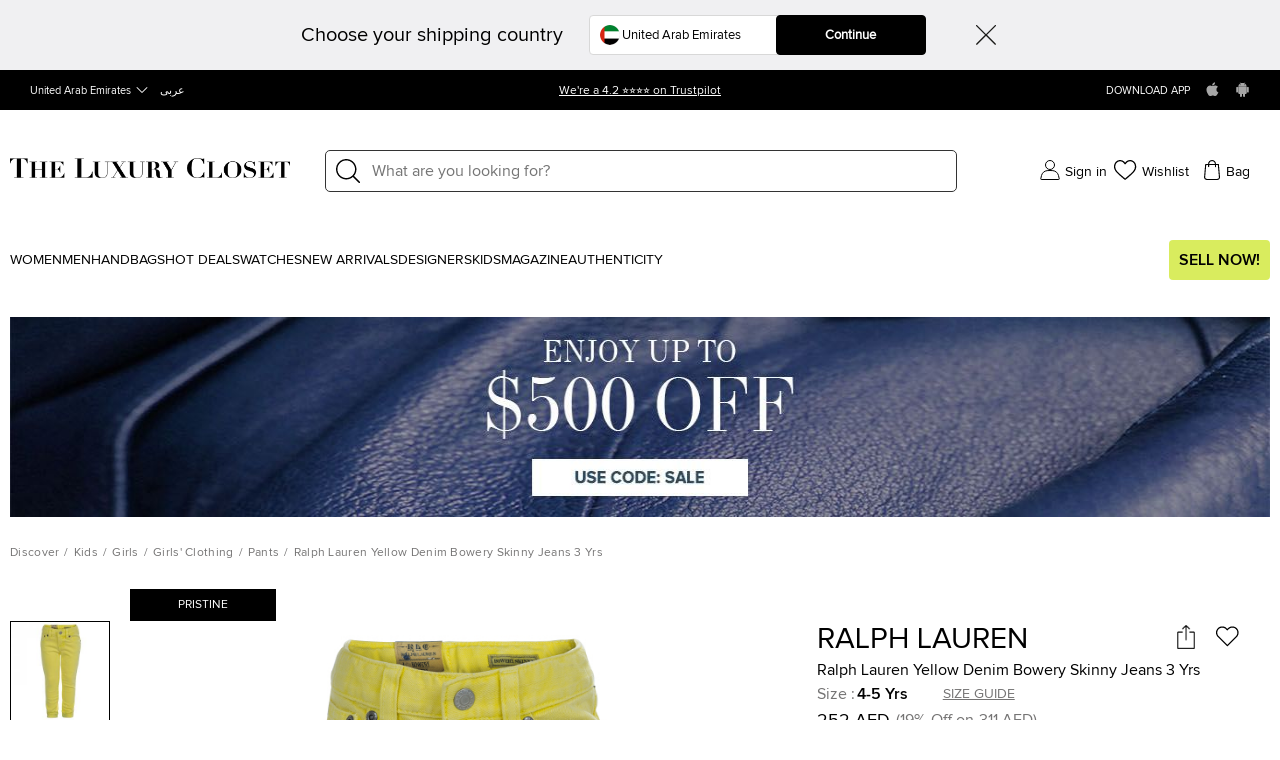

--- FILE ---
content_type: text/html; charset=utf-8
request_url: https://theluxurycloset.com/uae-en/men/ralph-lauren-yellow-denim-bowery-skinny-jeans-3-yrs-p61584
body_size: 97524
content:
<!doctype html><html lang="en" dir="ltr"><head><meta charset="UTF-8"/><meta name="theme-color" content="#000000"/><meta name="viewport" content="width=device-width,initial-scale=1,user-scalable=0"/><meta http-equiv="Content-Type" content="text/html; charset=UTF-8"/><link rel="manifest" href="/manifest.json" defer="defer"/><link rel="apple-touch-icon" sizes="192x192" href="/icon/icon_192.png"/><link rel="apple-touch-icon" sizes="512x512" href="/icon/icon_512.png"/><link rel="dns-prefetch " href="//cdn.theluxurycloset.com"/><link rel="preconnect" href="//cdn.theluxurycloset.com"/><meta name="theme-color" content="#4285f4"/><meta name="google-site-verification" content="ljqy5nl_ERKCGIKe-XL0USwXksbf6Cr83jAeY5-opuc"/><link rel="icon" href="https://cdn.theluxurycloset.com/uploads/assets/favicon.ico" type="image/x-icon"/><link rel="dns-prefetch" href="https//www.googletagmanager.com"/><link rel="preconnect" href="https//www.googletagmanager.com"/><link rel="dns-prefetch" href="https//www.google-analytics.com"/><link rel="preconnect" href="https//www.google-analytics.com"/><link rel="dns-prefetch " href="https://connect.facebook.net"/><link rel="preconnect" href="https://connect.facebook.net"/><link rel="dns-prefetch" href="https://www.googleadservices.com"/><link rel="preconnect" href="https://www.googleadservices.com"/>

<title>Ralph Lauren Yellow Denim Bowery Skinny Jeans 3 Yrs Ralph Lauren | TLC UAE</title><meta name='description' content="Buy 100% Authentic Pre Owned Ralph Lauren Yellow Denim Bowery Skinny Jeans 3 Yrs.Get Best offers with TLC UAE. Authenticity Guaranteed" /><meta property="og:image" content="https://cdn.theluxurycloset.com/uploads/products/750x750/luxury-kids-ralph-lauren-new-girls-clothing-p61584-001.jpg" ><link
        rel="alternate"
        hreflang="en"
        href="https://theluxurycloset.com/kids/ralph-lauren-yellow-denim-bowery-skinny-jeans-3-yrs-p61584"
        ssrTag="true"
      />
      <link
        rel="alternate"
        hreflang="ar"
        href="https://theluxurycloset.com/ar/kids/ralph-lauren-yellow-denim-bowery-skinny-jeans-3-yrs-p61584"
        ssrTag="true"
      />
      <link
        rel="alternate"
        hreflang="en-AE"
        href="https://theluxurycloset.com/uae-en/kids/ralph-lauren-yellow-denim-bowery-skinny-jeans-3-yrs-p61584"
        ssrTag="true"
      />
      <link
        rel="alternate"
        hreflang="ar-AE"
        href="https://theluxurycloset.com/uae-ar/kids/ralph-lauren-yellow-denim-bowery-skinny-jeans-3-yrs-p61584"
        ssrTag="true"
      />
      <link
        rel="alternate"
        hreflang="en-US"
        href="https://theluxurycloset.com/us-en/kids/ralph-lauren-yellow-denim-bowery-skinny-jeans-3-yrs-p61584"
        ssrTag="true"
      />
      <link
        rel="alternate"
        hreflang="ar-US"
        href="https://theluxurycloset.com/us-ar/kids/ralph-lauren-yellow-denim-bowery-skinny-jeans-3-yrs-p61584"
        ssrTag="true"
      />
      <link
        rel="alternate"
        hreflang="x-default"
        href="https://theluxurycloset.com/kids/ralph-lauren-yellow-denim-bowery-skinny-jeans-3-yrs-p61584"
        ssrTag="true"
      />
      <link
        rel="canonical"
        href="https://theluxurycloset.com/uae-en/men/ralph-lauren-yellow-denim-bowery-skinny-jeans-3-yrs-p61584"
        ssrTag="true"
      /><script type='text/javascript' >window.NREUM||(NREUM={});NREUM.info = {"agent":"","beacon":"bam.nr-data.net","errorBeacon":"bam.nr-data.net","licenseKey":"f8dd2ddca6","applicationID":"712596669","applicationTime":558.977302,"transactionName":"MQdSMhBZXkFWUU0MWAhNdR4SSlVBRFhKSnAjNh9JSA==","queueTime":0,"ttGuid":"13c608d9a542d5b2","agentToken":null}; (window.NREUM||(NREUM={})).init={privacy:{cookies_enabled:false},ajax:{deny_list:["bam.nr-data.net"]},feature_flags:["soft_nav"],distributed_tracing:{enabled:true}};(window.NREUM||(NREUM={})).loader_config={agentID:"712596966",accountID:"875909",trustKey:"875909",licenseKey:"f8dd2ddca6",applicationID:"712596669",browserID:"712596966"};;/*! For license information please see nr-loader-rum-1.308.0.min.js.LICENSE.txt */
(()=>{var e,t,r={163:(e,t,r)=>{"use strict";r.d(t,{j:()=>E});var n=r(384),i=r(1741);var a=r(2555);r(860).K7.genericEvents;const s="experimental.resources",o="register",c=e=>{if(!e||"string"!=typeof e)return!1;try{document.createDocumentFragment().querySelector(e)}catch{return!1}return!0};var d=r(2614),u=r(944),l=r(8122);const f="[data-nr-mask]",g=e=>(0,l.a)(e,(()=>{const e={feature_flags:[],experimental:{allow_registered_children:!1,resources:!1},mask_selector:"*",block_selector:"[data-nr-block]",mask_input_options:{color:!1,date:!1,"datetime-local":!1,email:!1,month:!1,number:!1,range:!1,search:!1,tel:!1,text:!1,time:!1,url:!1,week:!1,textarea:!1,select:!1,password:!0}};return{ajax:{deny_list:void 0,block_internal:!0,enabled:!0,autoStart:!0},api:{get allow_registered_children(){return e.feature_flags.includes(o)||e.experimental.allow_registered_children},set allow_registered_children(t){e.experimental.allow_registered_children=t},duplicate_registered_data:!1},browser_consent_mode:{enabled:!1},distributed_tracing:{enabled:void 0,exclude_newrelic_header:void 0,cors_use_newrelic_header:void 0,cors_use_tracecontext_headers:void 0,allowed_origins:void 0},get feature_flags(){return e.feature_flags},set feature_flags(t){e.feature_flags=t},generic_events:{enabled:!0,autoStart:!0},harvest:{interval:30},jserrors:{enabled:!0,autoStart:!0},logging:{enabled:!0,autoStart:!0},metrics:{enabled:!0,autoStart:!0},obfuscate:void 0,page_action:{enabled:!0},page_view_event:{enabled:!0,autoStart:!0},page_view_timing:{enabled:!0,autoStart:!0},performance:{capture_marks:!1,capture_measures:!1,capture_detail:!0,resources:{get enabled(){return e.feature_flags.includes(s)||e.experimental.resources},set enabled(t){e.experimental.resources=t},asset_types:[],first_party_domains:[],ignore_newrelic:!0}},privacy:{cookies_enabled:!0},proxy:{assets:void 0,beacon:void 0},session:{expiresMs:d.wk,inactiveMs:d.BB},session_replay:{autoStart:!0,enabled:!1,preload:!1,sampling_rate:10,error_sampling_rate:100,collect_fonts:!1,inline_images:!1,fix_stylesheets:!0,mask_all_inputs:!0,get mask_text_selector(){return e.mask_selector},set mask_text_selector(t){c(t)?e.mask_selector="".concat(t,",").concat(f):""===t||null===t?e.mask_selector=f:(0,u.R)(5,t)},get block_class(){return"nr-block"},get ignore_class(){return"nr-ignore"},get mask_text_class(){return"nr-mask"},get block_selector(){return e.block_selector},set block_selector(t){c(t)?e.block_selector+=",".concat(t):""!==t&&(0,u.R)(6,t)},get mask_input_options(){return e.mask_input_options},set mask_input_options(t){t&&"object"==typeof t?e.mask_input_options={...t,password:!0}:(0,u.R)(7,t)}},session_trace:{enabled:!0,autoStart:!0},soft_navigations:{enabled:!0,autoStart:!0},spa:{enabled:!0,autoStart:!0},ssl:void 0,user_actions:{enabled:!0,elementAttributes:["id","className","tagName","type"]}}})());var p=r(6154),m=r(9324);let h=0;const v={buildEnv:m.F3,distMethod:m.Xs,version:m.xv,originTime:p.WN},b={consented:!1},y={appMetadata:{},get consented(){return this.session?.state?.consent||b.consented},set consented(e){b.consented=e},customTransaction:void 0,denyList:void 0,disabled:!1,harvester:void 0,isolatedBacklog:!1,isRecording:!1,loaderType:void 0,maxBytes:3e4,obfuscator:void 0,onerror:void 0,ptid:void 0,releaseIds:{},session:void 0,timeKeeper:void 0,registeredEntities:[],jsAttributesMetadata:{bytes:0},get harvestCount(){return++h}},_=e=>{const t=(0,l.a)(e,y),r=Object.keys(v).reduce((e,t)=>(e[t]={value:v[t],writable:!1,configurable:!0,enumerable:!0},e),{});return Object.defineProperties(t,r)};var w=r(5701);const x=e=>{const t=e.startsWith("http");e+="/",r.p=t?e:"https://"+e};var R=r(7836),k=r(3241);const A={accountID:void 0,trustKey:void 0,agentID:void 0,licenseKey:void 0,applicationID:void 0,xpid:void 0},S=e=>(0,l.a)(e,A),T=new Set;function E(e,t={},r,s){let{init:o,info:c,loader_config:d,runtime:u={},exposed:l=!0}=t;if(!c){const e=(0,n.pV)();o=e.init,c=e.info,d=e.loader_config}e.init=g(o||{}),e.loader_config=S(d||{}),c.jsAttributes??={},p.bv&&(c.jsAttributes.isWorker=!0),e.info=(0,a.D)(c);const f=e.init,m=[c.beacon,c.errorBeacon];T.has(e.agentIdentifier)||(f.proxy.assets&&(x(f.proxy.assets),m.push(f.proxy.assets)),f.proxy.beacon&&m.push(f.proxy.beacon),e.beacons=[...m],function(e){const t=(0,n.pV)();Object.getOwnPropertyNames(i.W.prototype).forEach(r=>{const n=i.W.prototype[r];if("function"!=typeof n||"constructor"===n)return;let a=t[r];e[r]&&!1!==e.exposed&&"micro-agent"!==e.runtime?.loaderType&&(t[r]=(...t)=>{const n=e[r](...t);return a?a(...t):n})})}(e),(0,n.US)("activatedFeatures",w.B)),u.denyList=[...f.ajax.deny_list||[],...f.ajax.block_internal?m:[]],u.ptid=e.agentIdentifier,u.loaderType=r,e.runtime=_(u),T.has(e.agentIdentifier)||(e.ee=R.ee.get(e.agentIdentifier),e.exposed=l,(0,k.W)({agentIdentifier:e.agentIdentifier,drained:!!w.B?.[e.agentIdentifier],type:"lifecycle",name:"initialize",feature:void 0,data:e.config})),T.add(e.agentIdentifier)}},384:(e,t,r)=>{"use strict";r.d(t,{NT:()=>s,US:()=>u,Zm:()=>o,bQ:()=>d,dV:()=>c,pV:()=>l});var n=r(6154),i=r(1863),a=r(1910);const s={beacon:"bam.nr-data.net",errorBeacon:"bam.nr-data.net"};function o(){return n.gm.NREUM||(n.gm.NREUM={}),void 0===n.gm.newrelic&&(n.gm.newrelic=n.gm.NREUM),n.gm.NREUM}function c(){let e=o();return e.o||(e.o={ST:n.gm.setTimeout,SI:n.gm.setImmediate||n.gm.setInterval,CT:n.gm.clearTimeout,XHR:n.gm.XMLHttpRequest,REQ:n.gm.Request,EV:n.gm.Event,PR:n.gm.Promise,MO:n.gm.MutationObserver,FETCH:n.gm.fetch,WS:n.gm.WebSocket},(0,a.i)(...Object.values(e.o))),e}function d(e,t){let r=o();r.initializedAgents??={},t.initializedAt={ms:(0,i.t)(),date:new Date},r.initializedAgents[e]=t}function u(e,t){o()[e]=t}function l(){return function(){let e=o();const t=e.info||{};e.info={beacon:s.beacon,errorBeacon:s.errorBeacon,...t}}(),function(){let e=o();const t=e.init||{};e.init={...t}}(),c(),function(){let e=o();const t=e.loader_config||{};e.loader_config={...t}}(),o()}},782:(e,t,r)=>{"use strict";r.d(t,{T:()=>n});const n=r(860).K7.pageViewTiming},860:(e,t,r)=>{"use strict";r.d(t,{$J:()=>u,K7:()=>c,P3:()=>d,XX:()=>i,Yy:()=>o,df:()=>a,qY:()=>n,v4:()=>s});const n="events",i="jserrors",a="browser/blobs",s="rum",o="browser/logs",c={ajax:"ajax",genericEvents:"generic_events",jserrors:i,logging:"logging",metrics:"metrics",pageAction:"page_action",pageViewEvent:"page_view_event",pageViewTiming:"page_view_timing",sessionReplay:"session_replay",sessionTrace:"session_trace",softNav:"soft_navigations",spa:"spa"},d={[c.pageViewEvent]:1,[c.pageViewTiming]:2,[c.metrics]:3,[c.jserrors]:4,[c.spa]:5,[c.ajax]:6,[c.sessionTrace]:7,[c.softNav]:8,[c.sessionReplay]:9,[c.logging]:10,[c.genericEvents]:11},u={[c.pageViewEvent]:s,[c.pageViewTiming]:n,[c.ajax]:n,[c.spa]:n,[c.softNav]:n,[c.metrics]:i,[c.jserrors]:i,[c.sessionTrace]:a,[c.sessionReplay]:a,[c.logging]:o,[c.genericEvents]:"ins"}},944:(e,t,r)=>{"use strict";r.d(t,{R:()=>i});var n=r(3241);function i(e,t){"function"==typeof console.debug&&(console.debug("New Relic Warning: https://github.com/newrelic/newrelic-browser-agent/blob/main/docs/warning-codes.md#".concat(e),t),(0,n.W)({agentIdentifier:null,drained:null,type:"data",name:"warn",feature:"warn",data:{code:e,secondary:t}}))}},1687:(e,t,r)=>{"use strict";r.d(t,{Ak:()=>d,Ze:()=>f,x3:()=>u});var n=r(3241),i=r(7836),a=r(3606),s=r(860),o=r(2646);const c={};function d(e,t){const r={staged:!1,priority:s.P3[t]||0};l(e),c[e].get(t)||c[e].set(t,r)}function u(e,t){e&&c[e]&&(c[e].get(t)&&c[e].delete(t),p(e,t,!1),c[e].size&&g(e))}function l(e){if(!e)throw new Error("agentIdentifier required");c[e]||(c[e]=new Map)}function f(e="",t="feature",r=!1){if(l(e),!e||!c[e].get(t)||r)return p(e,t);c[e].get(t).staged=!0,g(e)}function g(e){const t=Array.from(c[e]);t.every(([e,t])=>t.staged)&&(t.sort((e,t)=>e[1].priority-t[1].priority),t.forEach(([t])=>{c[e].delete(t),p(e,t)}))}function p(e,t,r=!0){const s=e?i.ee.get(e):i.ee,c=a.i.handlers;if(!s.aborted&&s.backlog&&c){if((0,n.W)({agentIdentifier:e,type:"lifecycle",name:"drain",feature:t}),r){const e=s.backlog[t],r=c[t];if(r){for(let t=0;e&&t<e.length;++t)m(e[t],r);Object.entries(r).forEach(([e,t])=>{Object.values(t||{}).forEach(t=>{t[0]?.on&&t[0]?.context()instanceof o.y&&t[0].on(e,t[1])})})}}s.isolatedBacklog||delete c[t],s.backlog[t]=null,s.emit("drain-"+t,[])}}function m(e,t){var r=e[1];Object.values(t[r]||{}).forEach(t=>{var r=e[0];if(t[0]===r){var n=t[1],i=e[3],a=e[2];n.apply(i,a)}})}},1738:(e,t,r)=>{"use strict";r.d(t,{U:()=>g,Y:()=>f});var n=r(3241),i=r(9908),a=r(1863),s=r(944),o=r(5701),c=r(3969),d=r(8362),u=r(860),l=r(4261);function f(e,t,r,a){const f=a||r;!f||f[e]&&f[e]!==d.d.prototype[e]||(f[e]=function(){(0,i.p)(c.xV,["API/"+e+"/called"],void 0,u.K7.metrics,r.ee),(0,n.W)({agentIdentifier:r.agentIdentifier,drained:!!o.B?.[r.agentIdentifier],type:"data",name:"api",feature:l.Pl+e,data:{}});try{return t.apply(this,arguments)}catch(e){(0,s.R)(23,e)}})}function g(e,t,r,n,s){const o=e.info;null===r?delete o.jsAttributes[t]:o.jsAttributes[t]=r,(s||null===r)&&(0,i.p)(l.Pl+n,[(0,a.t)(),t,r],void 0,"session",e.ee)}},1741:(e,t,r)=>{"use strict";r.d(t,{W:()=>a});var n=r(944),i=r(4261);class a{#e(e,...t){if(this[e]!==a.prototype[e])return this[e](...t);(0,n.R)(35,e)}addPageAction(e,t){return this.#e(i.hG,e,t)}register(e){return this.#e(i.eY,e)}recordCustomEvent(e,t){return this.#e(i.fF,e,t)}setPageViewName(e,t){return this.#e(i.Fw,e,t)}setCustomAttribute(e,t,r){return this.#e(i.cD,e,t,r)}noticeError(e,t){return this.#e(i.o5,e,t)}setUserId(e,t=!1){return this.#e(i.Dl,e,t)}setApplicationVersion(e){return this.#e(i.nb,e)}setErrorHandler(e){return this.#e(i.bt,e)}addRelease(e,t){return this.#e(i.k6,e,t)}log(e,t){return this.#e(i.$9,e,t)}start(){return this.#e(i.d3)}finished(e){return this.#e(i.BL,e)}recordReplay(){return this.#e(i.CH)}pauseReplay(){return this.#e(i.Tb)}addToTrace(e){return this.#e(i.U2,e)}setCurrentRouteName(e){return this.#e(i.PA,e)}interaction(e){return this.#e(i.dT,e)}wrapLogger(e,t,r){return this.#e(i.Wb,e,t,r)}measure(e,t){return this.#e(i.V1,e,t)}consent(e){return this.#e(i.Pv,e)}}},1863:(e,t,r)=>{"use strict";function n(){return Math.floor(performance.now())}r.d(t,{t:()=>n})},1910:(e,t,r)=>{"use strict";r.d(t,{i:()=>a});var n=r(944);const i=new Map;function a(...e){return e.every(e=>{if(i.has(e))return i.get(e);const t="function"==typeof e?e.toString():"",r=t.includes("[native code]"),a=t.includes("nrWrapper");return r||a||(0,n.R)(64,e?.name||t),i.set(e,r),r})}},2555:(e,t,r)=>{"use strict";r.d(t,{D:()=>o,f:()=>s});var n=r(384),i=r(8122);const a={beacon:n.NT.beacon,errorBeacon:n.NT.errorBeacon,licenseKey:void 0,applicationID:void 0,sa:void 0,queueTime:void 0,applicationTime:void 0,ttGuid:void 0,user:void 0,account:void 0,product:void 0,extra:void 0,jsAttributes:{},userAttributes:void 0,atts:void 0,transactionName:void 0,tNamePlain:void 0};function s(e){try{return!!e.licenseKey&&!!e.errorBeacon&&!!e.applicationID}catch(e){return!1}}const o=e=>(0,i.a)(e,a)},2614:(e,t,r)=>{"use strict";r.d(t,{BB:()=>s,H3:()=>n,g:()=>d,iL:()=>c,tS:()=>o,uh:()=>i,wk:()=>a});const n="NRBA",i="SESSION",a=144e5,s=18e5,o={STARTED:"session-started",PAUSE:"session-pause",RESET:"session-reset",RESUME:"session-resume",UPDATE:"session-update"},c={SAME_TAB:"same-tab",CROSS_TAB:"cross-tab"},d={OFF:0,FULL:1,ERROR:2}},2646:(e,t,r)=>{"use strict";r.d(t,{y:()=>n});class n{constructor(e){this.contextId=e}}},2843:(e,t,r)=>{"use strict";r.d(t,{G:()=>a,u:()=>i});var n=r(3878);function i(e,t=!1,r,i){(0,n.DD)("visibilitychange",function(){if(t)return void("hidden"===document.visibilityState&&e());e(document.visibilityState)},r,i)}function a(e,t,r){(0,n.sp)("pagehide",e,t,r)}},3241:(e,t,r)=>{"use strict";r.d(t,{W:()=>a});var n=r(6154);const i="newrelic";function a(e={}){try{n.gm.dispatchEvent(new CustomEvent(i,{detail:e}))}catch(e){}}},3606:(e,t,r)=>{"use strict";r.d(t,{i:()=>a});var n=r(9908);a.on=s;var i=a.handlers={};function a(e,t,r,a){s(a||n.d,i,e,t,r)}function s(e,t,r,i,a){a||(a="feature"),e||(e=n.d);var s=t[a]=t[a]||{};(s[r]=s[r]||[]).push([e,i])}},3878:(e,t,r)=>{"use strict";function n(e,t){return{capture:e,passive:!1,signal:t}}function i(e,t,r=!1,i){window.addEventListener(e,t,n(r,i))}function a(e,t,r=!1,i){document.addEventListener(e,t,n(r,i))}r.d(t,{DD:()=>a,jT:()=>n,sp:()=>i})},3969:(e,t,r)=>{"use strict";r.d(t,{TZ:()=>n,XG:()=>o,rs:()=>i,xV:()=>s,z_:()=>a});const n=r(860).K7.metrics,i="sm",a="cm",s="storeSupportabilityMetrics",o="storeEventMetrics"},4234:(e,t,r)=>{"use strict";r.d(t,{W:()=>a});var n=r(7836),i=r(1687);class a{constructor(e,t){this.agentIdentifier=e,this.ee=n.ee.get(e),this.featureName=t,this.blocked=!1}deregisterDrain(){(0,i.x3)(this.agentIdentifier,this.featureName)}}},4261:(e,t,r)=>{"use strict";r.d(t,{$9:()=>d,BL:()=>o,CH:()=>g,Dl:()=>_,Fw:()=>y,PA:()=>h,Pl:()=>n,Pv:()=>k,Tb:()=>l,U2:()=>a,V1:()=>R,Wb:()=>x,bt:()=>b,cD:()=>v,d3:()=>w,dT:()=>c,eY:()=>p,fF:()=>f,hG:()=>i,k6:()=>s,nb:()=>m,o5:()=>u});const n="api-",i="addPageAction",a="addToTrace",s="addRelease",o="finished",c="interaction",d="log",u="noticeError",l="pauseReplay",f="recordCustomEvent",g="recordReplay",p="register",m="setApplicationVersion",h="setCurrentRouteName",v="setCustomAttribute",b="setErrorHandler",y="setPageViewName",_="setUserId",w="start",x="wrapLogger",R="measure",k="consent"},5289:(e,t,r)=>{"use strict";r.d(t,{GG:()=>s,Qr:()=>c,sB:()=>o});var n=r(3878),i=r(6389);function a(){return"undefined"==typeof document||"complete"===document.readyState}function s(e,t){if(a())return e();const r=(0,i.J)(e),s=setInterval(()=>{a()&&(clearInterval(s),r())},500);(0,n.sp)("load",r,t)}function o(e){if(a())return e();(0,n.DD)("DOMContentLoaded",e)}function c(e){if(a())return e();(0,n.sp)("popstate",e)}},5607:(e,t,r)=>{"use strict";r.d(t,{W:()=>n});const n=(0,r(9566).bz)()},5701:(e,t,r)=>{"use strict";r.d(t,{B:()=>a,t:()=>s});var n=r(3241);const i=new Set,a={};function s(e,t){const r=t.agentIdentifier;a[r]??={},e&&"object"==typeof e&&(i.has(r)||(t.ee.emit("rumresp",[e]),a[r]=e,i.add(r),(0,n.W)({agentIdentifier:r,loaded:!0,drained:!0,type:"lifecycle",name:"load",feature:void 0,data:e})))}},6154:(e,t,r)=>{"use strict";r.d(t,{OF:()=>c,RI:()=>i,WN:()=>u,bv:()=>a,eN:()=>l,gm:()=>s,mw:()=>o,sb:()=>d});var n=r(1863);const i="undefined"!=typeof window&&!!window.document,a="undefined"!=typeof WorkerGlobalScope&&("undefined"!=typeof self&&self instanceof WorkerGlobalScope&&self.navigator instanceof WorkerNavigator||"undefined"!=typeof globalThis&&globalThis instanceof WorkerGlobalScope&&globalThis.navigator instanceof WorkerNavigator),s=i?window:"undefined"!=typeof WorkerGlobalScope&&("undefined"!=typeof self&&self instanceof WorkerGlobalScope&&self||"undefined"!=typeof globalThis&&globalThis instanceof WorkerGlobalScope&&globalThis),o=Boolean("hidden"===s?.document?.visibilityState),c=/iPad|iPhone|iPod/.test(s.navigator?.userAgent),d=c&&"undefined"==typeof SharedWorker,u=((()=>{const e=s.navigator?.userAgent?.match(/Firefox[/\s](\d+\.\d+)/);Array.isArray(e)&&e.length>=2&&e[1]})(),Date.now()-(0,n.t)()),l=()=>"undefined"!=typeof PerformanceNavigationTiming&&s?.performance?.getEntriesByType("navigation")?.[0]?.responseStart},6389:(e,t,r)=>{"use strict";function n(e,t=500,r={}){const n=r?.leading||!1;let i;return(...r)=>{n&&void 0===i&&(e.apply(this,r),i=setTimeout(()=>{i=clearTimeout(i)},t)),n||(clearTimeout(i),i=setTimeout(()=>{e.apply(this,r)},t))}}function i(e){let t=!1;return(...r)=>{t||(t=!0,e.apply(this,r))}}r.d(t,{J:()=>i,s:()=>n})},6630:(e,t,r)=>{"use strict";r.d(t,{T:()=>n});const n=r(860).K7.pageViewEvent},7699:(e,t,r)=>{"use strict";r.d(t,{It:()=>a,KC:()=>o,No:()=>i,qh:()=>s});var n=r(860);const i=16e3,a=1e6,s="SESSION_ERROR",o={[n.K7.logging]:!0,[n.K7.genericEvents]:!1,[n.K7.jserrors]:!1,[n.K7.ajax]:!1}},7836:(e,t,r)=>{"use strict";r.d(t,{P:()=>o,ee:()=>c});var n=r(384),i=r(8990),a=r(2646),s=r(5607);const o="nr@context:".concat(s.W),c=function e(t,r){var n={},s={},u={},l=!1;try{l=16===r.length&&d.initializedAgents?.[r]?.runtime.isolatedBacklog}catch(e){}var f={on:p,addEventListener:p,removeEventListener:function(e,t){var r=n[e];if(!r)return;for(var i=0;i<r.length;i++)r[i]===t&&r.splice(i,1)},emit:function(e,r,n,i,a){!1!==a&&(a=!0);if(c.aborted&&!i)return;t&&a&&t.emit(e,r,n);var o=g(n);m(e).forEach(e=>{e.apply(o,r)});var d=v()[s[e]];d&&d.push([f,e,r,o]);return o},get:h,listeners:m,context:g,buffer:function(e,t){const r=v();if(t=t||"feature",f.aborted)return;Object.entries(e||{}).forEach(([e,n])=>{s[n]=t,t in r||(r[t]=[])})},abort:function(){f._aborted=!0,Object.keys(f.backlog).forEach(e=>{delete f.backlog[e]})},isBuffering:function(e){return!!v()[s[e]]},debugId:r,backlog:l?{}:t&&"object"==typeof t.backlog?t.backlog:{},isolatedBacklog:l};return Object.defineProperty(f,"aborted",{get:()=>{let e=f._aborted||!1;return e||(t&&(e=t.aborted),e)}}),f;function g(e){return e&&e instanceof a.y?e:e?(0,i.I)(e,o,()=>new a.y(o)):new a.y(o)}function p(e,t){n[e]=m(e).concat(t)}function m(e){return n[e]||[]}function h(t){return u[t]=u[t]||e(f,t)}function v(){return f.backlog}}(void 0,"globalEE"),d=(0,n.Zm)();d.ee||(d.ee=c)},8122:(e,t,r)=>{"use strict";r.d(t,{a:()=>i});var n=r(944);function i(e,t){try{if(!e||"object"!=typeof e)return(0,n.R)(3);if(!t||"object"!=typeof t)return(0,n.R)(4);const r=Object.create(Object.getPrototypeOf(t),Object.getOwnPropertyDescriptors(t)),a=0===Object.keys(r).length?e:r;for(let s in a)if(void 0!==e[s])try{if(null===e[s]){r[s]=null;continue}Array.isArray(e[s])&&Array.isArray(t[s])?r[s]=Array.from(new Set([...e[s],...t[s]])):"object"==typeof e[s]&&"object"==typeof t[s]?r[s]=i(e[s],t[s]):r[s]=e[s]}catch(e){r[s]||(0,n.R)(1,e)}return r}catch(e){(0,n.R)(2,e)}}},8362:(e,t,r)=>{"use strict";r.d(t,{d:()=>a});var n=r(9566),i=r(1741);class a extends i.W{agentIdentifier=(0,n.LA)(16)}},8374:(e,t,r)=>{r.nc=(()=>{try{return document?.currentScript?.nonce}catch(e){}return""})()},8990:(e,t,r)=>{"use strict";r.d(t,{I:()=>i});var n=Object.prototype.hasOwnProperty;function i(e,t,r){if(n.call(e,t))return e[t];var i=r();if(Object.defineProperty&&Object.keys)try{return Object.defineProperty(e,t,{value:i,writable:!0,enumerable:!1}),i}catch(e){}return e[t]=i,i}},9324:(e,t,r)=>{"use strict";r.d(t,{F3:()=>i,Xs:()=>a,xv:()=>n});const n="1.308.0",i="PROD",a="CDN"},9566:(e,t,r)=>{"use strict";r.d(t,{LA:()=>o,bz:()=>s});var n=r(6154);const i="xxxxxxxx-xxxx-4xxx-yxxx-xxxxxxxxxxxx";function a(e,t){return e?15&e[t]:16*Math.random()|0}function s(){const e=n.gm?.crypto||n.gm?.msCrypto;let t,r=0;return e&&e.getRandomValues&&(t=e.getRandomValues(new Uint8Array(30))),i.split("").map(e=>"x"===e?a(t,r++).toString(16):"y"===e?(3&a()|8).toString(16):e).join("")}function o(e){const t=n.gm?.crypto||n.gm?.msCrypto;let r,i=0;t&&t.getRandomValues&&(r=t.getRandomValues(new Uint8Array(e)));const s=[];for(var o=0;o<e;o++)s.push(a(r,i++).toString(16));return s.join("")}},9908:(e,t,r)=>{"use strict";r.d(t,{d:()=>n,p:()=>i});var n=r(7836).ee.get("handle");function i(e,t,r,i,a){a?(a.buffer([e],i),a.emit(e,t,r)):(n.buffer([e],i),n.emit(e,t,r))}}},n={};function i(e){var t=n[e];if(void 0!==t)return t.exports;var a=n[e]={exports:{}};return r[e](a,a.exports,i),a.exports}i.m=r,i.d=(e,t)=>{for(var r in t)i.o(t,r)&&!i.o(e,r)&&Object.defineProperty(e,r,{enumerable:!0,get:t[r]})},i.f={},i.e=e=>Promise.all(Object.keys(i.f).reduce((t,r)=>(i.f[r](e,t),t),[])),i.u=e=>"nr-rum-1.308.0.min.js",i.o=(e,t)=>Object.prototype.hasOwnProperty.call(e,t),e={},t="NRBA-1.308.0.PROD:",i.l=(r,n,a,s)=>{if(e[r])e[r].push(n);else{var o,c;if(void 0!==a)for(var d=document.getElementsByTagName("script"),u=0;u<d.length;u++){var l=d[u];if(l.getAttribute("src")==r||l.getAttribute("data-webpack")==t+a){o=l;break}}if(!o){c=!0;var f={296:"sha512-+MIMDsOcckGXa1EdWHqFNv7P+JUkd5kQwCBr3KE6uCvnsBNUrdSt4a/3/L4j4TxtnaMNjHpza2/erNQbpacJQA=="};(o=document.createElement("script")).charset="utf-8",i.nc&&o.setAttribute("nonce",i.nc),o.setAttribute("data-webpack",t+a),o.src=r,0!==o.src.indexOf(window.location.origin+"/")&&(o.crossOrigin="anonymous"),f[s]&&(o.integrity=f[s])}e[r]=[n];var g=(t,n)=>{o.onerror=o.onload=null,clearTimeout(p);var i=e[r];if(delete e[r],o.parentNode&&o.parentNode.removeChild(o),i&&i.forEach(e=>e(n)),t)return t(n)},p=setTimeout(g.bind(null,void 0,{type:"timeout",target:o}),12e4);o.onerror=g.bind(null,o.onerror),o.onload=g.bind(null,o.onload),c&&document.head.appendChild(o)}},i.r=e=>{"undefined"!=typeof Symbol&&Symbol.toStringTag&&Object.defineProperty(e,Symbol.toStringTag,{value:"Module"}),Object.defineProperty(e,"__esModule",{value:!0})},i.p="https://js-agent.newrelic.com/",(()=>{var e={374:0,840:0};i.f.j=(t,r)=>{var n=i.o(e,t)?e[t]:void 0;if(0!==n)if(n)r.push(n[2]);else{var a=new Promise((r,i)=>n=e[t]=[r,i]);r.push(n[2]=a);var s=i.p+i.u(t),o=new Error;i.l(s,r=>{if(i.o(e,t)&&(0!==(n=e[t])&&(e[t]=void 0),n)){var a=r&&("load"===r.type?"missing":r.type),s=r&&r.target&&r.target.src;o.message="Loading chunk "+t+" failed: ("+a+": "+s+")",o.name="ChunkLoadError",o.type=a,o.request=s,n[1](o)}},"chunk-"+t,t)}};var t=(t,r)=>{var n,a,[s,o,c]=r,d=0;if(s.some(t=>0!==e[t])){for(n in o)i.o(o,n)&&(i.m[n]=o[n]);if(c)c(i)}for(t&&t(r);d<s.length;d++)a=s[d],i.o(e,a)&&e[a]&&e[a][0](),e[a]=0},r=self["webpackChunk:NRBA-1.308.0.PROD"]=self["webpackChunk:NRBA-1.308.0.PROD"]||[];r.forEach(t.bind(null,0)),r.push=t.bind(null,r.push.bind(r))})(),(()=>{"use strict";i(8374);var e=i(8362),t=i(860);const r=Object.values(t.K7);var n=i(163);var a=i(9908),s=i(1863),o=i(4261),c=i(1738);var d=i(1687),u=i(4234),l=i(5289),f=i(6154),g=i(944),p=i(384);const m=e=>f.RI&&!0===e?.privacy.cookies_enabled;function h(e){return!!(0,p.dV)().o.MO&&m(e)&&!0===e?.session_trace.enabled}var v=i(6389),b=i(7699);class y extends u.W{constructor(e,t){super(e.agentIdentifier,t),this.agentRef=e,this.abortHandler=void 0,this.featAggregate=void 0,this.loadedSuccessfully=void 0,this.onAggregateImported=new Promise(e=>{this.loadedSuccessfully=e}),this.deferred=Promise.resolve(),!1===e.init[this.featureName].autoStart?this.deferred=new Promise((t,r)=>{this.ee.on("manual-start-all",(0,v.J)(()=>{(0,d.Ak)(e.agentIdentifier,this.featureName),t()}))}):(0,d.Ak)(e.agentIdentifier,t)}importAggregator(e,t,r={}){if(this.featAggregate)return;const n=async()=>{let n;await this.deferred;try{if(m(e.init)){const{setupAgentSession:t}=await i.e(296).then(i.bind(i,3305));n=t(e)}}catch(e){(0,g.R)(20,e),this.ee.emit("internal-error",[e]),(0,a.p)(b.qh,[e],void 0,this.featureName,this.ee)}try{if(!this.#t(this.featureName,n,e.init))return(0,d.Ze)(this.agentIdentifier,this.featureName),void this.loadedSuccessfully(!1);const{Aggregate:i}=await t();this.featAggregate=new i(e,r),e.runtime.harvester.initializedAggregates.push(this.featAggregate),this.loadedSuccessfully(!0)}catch(e){(0,g.R)(34,e),this.abortHandler?.(),(0,d.Ze)(this.agentIdentifier,this.featureName,!0),this.loadedSuccessfully(!1),this.ee&&this.ee.abort()}};f.RI?(0,l.GG)(()=>n(),!0):n()}#t(e,r,n){if(this.blocked)return!1;switch(e){case t.K7.sessionReplay:return h(n)&&!!r;case t.K7.sessionTrace:return!!r;default:return!0}}}var _=i(6630),w=i(2614),x=i(3241);class R extends y{static featureName=_.T;constructor(e){var t;super(e,_.T),this.setupInspectionEvents(e.agentIdentifier),t=e,(0,c.Y)(o.Fw,function(e,r){"string"==typeof e&&("/"!==e.charAt(0)&&(e="/"+e),t.runtime.customTransaction=(r||"http://custom.transaction")+e,(0,a.p)(o.Pl+o.Fw,[(0,s.t)()],void 0,void 0,t.ee))},t),this.importAggregator(e,()=>i.e(296).then(i.bind(i,3943)))}setupInspectionEvents(e){const t=(t,r)=>{t&&(0,x.W)({agentIdentifier:e,timeStamp:t.timeStamp,loaded:"complete"===t.target.readyState,type:"window",name:r,data:t.target.location+""})};(0,l.sB)(e=>{t(e,"DOMContentLoaded")}),(0,l.GG)(e=>{t(e,"load")}),(0,l.Qr)(e=>{t(e,"navigate")}),this.ee.on(w.tS.UPDATE,(t,r)=>{(0,x.W)({agentIdentifier:e,type:"lifecycle",name:"session",data:r})})}}class k extends e.d{constructor(e){var t;(super(),f.gm)?(this.features={},(0,p.bQ)(this.agentIdentifier,this),this.desiredFeatures=new Set(e.features||[]),this.desiredFeatures.add(R),(0,n.j)(this,e,e.loaderType||"agent"),t=this,(0,c.Y)(o.cD,function(e,r,n=!1){if("string"==typeof e){if(["string","number","boolean"].includes(typeof r)||null===r)return(0,c.U)(t,e,r,o.cD,n);(0,g.R)(40,typeof r)}else(0,g.R)(39,typeof e)},t),function(e){(0,c.Y)(o.Dl,function(t,r=!1){if("string"!=typeof t&&null!==t)return void(0,g.R)(41,typeof t);const n=e.info.jsAttributes["enduser.id"];r&&null!=n&&n!==t?(0,a.p)(o.Pl+"setUserIdAndResetSession",[t],void 0,"session",e.ee):(0,c.U)(e,"enduser.id",t,o.Dl,!0)},e)}(this),function(e){(0,c.Y)(o.nb,function(t){if("string"==typeof t||null===t)return(0,c.U)(e,"application.version",t,o.nb,!1);(0,g.R)(42,typeof t)},e)}(this),function(e){(0,c.Y)(o.d3,function(){e.ee.emit("manual-start-all")},e)}(this),function(e){(0,c.Y)(o.Pv,function(t=!0){if("boolean"==typeof t){if((0,a.p)(o.Pl+o.Pv,[t],void 0,"session",e.ee),e.runtime.consented=t,t){const t=e.features.page_view_event;t.onAggregateImported.then(e=>{const r=t.featAggregate;e&&!r.sentRum&&r.sendRum()})}}else(0,g.R)(65,typeof t)},e)}(this),this.run()):(0,g.R)(21)}get config(){return{info:this.info,init:this.init,loader_config:this.loader_config,runtime:this.runtime}}get api(){return this}run(){try{const e=function(e){const t={};return r.forEach(r=>{t[r]=!!e[r]?.enabled}),t}(this.init),n=[...this.desiredFeatures];n.sort((e,r)=>t.P3[e.featureName]-t.P3[r.featureName]),n.forEach(r=>{if(!e[r.featureName]&&r.featureName!==t.K7.pageViewEvent)return;if(r.featureName===t.K7.spa)return void(0,g.R)(67);const n=function(e){switch(e){case t.K7.ajax:return[t.K7.jserrors];case t.K7.sessionTrace:return[t.K7.ajax,t.K7.pageViewEvent];case t.K7.sessionReplay:return[t.K7.sessionTrace];case t.K7.pageViewTiming:return[t.K7.pageViewEvent];default:return[]}}(r.featureName).filter(e=>!(e in this.features));n.length>0&&(0,g.R)(36,{targetFeature:r.featureName,missingDependencies:n}),this.features[r.featureName]=new r(this)})}catch(e){(0,g.R)(22,e);for(const e in this.features)this.features[e].abortHandler?.();const t=(0,p.Zm)();delete t.initializedAgents[this.agentIdentifier]?.features,delete this.sharedAggregator;return t.ee.get(this.agentIdentifier).abort(),!1}}}var A=i(2843),S=i(782);class T extends y{static featureName=S.T;constructor(e){super(e,S.T),f.RI&&((0,A.u)(()=>(0,a.p)("docHidden",[(0,s.t)()],void 0,S.T,this.ee),!0),(0,A.G)(()=>(0,a.p)("winPagehide",[(0,s.t)()],void 0,S.T,this.ee)),this.importAggregator(e,()=>i.e(296).then(i.bind(i,2117))))}}var E=i(3969);class I extends y{static featureName=E.TZ;constructor(e){super(e,E.TZ),f.RI&&document.addEventListener("securitypolicyviolation",e=>{(0,a.p)(E.xV,["Generic/CSPViolation/Detected"],void 0,this.featureName,this.ee)}),this.importAggregator(e,()=>i.e(296).then(i.bind(i,9623)))}}new k({features:[R,T,I],loaderType:"lite"})})()})();</script><style>html{-webkit-text-size-adjust:100%}input::-ms-clear{display:none;width:0;height:0}input::-ms-reveal{display:none;width:0;height:0}body{margin:0;padding:0;font-family:regular}#siqbtndiv{display:none}.zsiqmin_flt_rel{display:none}.loaderBase{width:100%;height:100vh;background:rgba(255,255,255,.6);z-index:1;display:flex;justify-content:center;align-items:center;background-color:grey;opacity:.3}.loaderBase-loader{border:5px solid #f3f3f3;border-radius:50%;border-top:5px solid #000;width:30px;height:30px;-webkit-animation:spin 2s linear infinite;animation:spin 2s linear infinite}.newUpdateWrapper{z-index:5;position:fixed;bottom:80px;left:0;right:0;margin:auto;width:max-content;background-color:#000;padding:20px;color:#fff;border-radius:3px;font-family:Proxima Nova;font-size:13px;z-index:3}.refreshContent{text-decoration:none;color:#91addb;padding:0 5px;cursor:pointer}.closeToast{font-size:18px;margin-left:10px}.is-offline{filter:grayscale(1);pointer-events:none}.connection-status{display:none;position:fixed;bottom:0;background:#000;width:100%;padding:20px;color:#fff;font-family:Proxima Nova;font-size:14px}.offlineMessage{display:block}#branch-banner-iframe{bottom:auto;top:0}body::-webkit-scrollbar{display:block;background-color:#c4c4c4;width:5px}::-webkit-scrollbar{display:none}body::-webkit-scrollbar-thumb{background-color:#616161}#gocertify-iframe{margin-top:40px}@media (min-device-width:1024px){#gocertify-iframe{position:absolute;top:151px}}.pac-container{z-index:102}@-webkit-keyframes spin{0%{-webkit-transform:rotate(0)}100%{-webkit-transform:rotate(360deg)}}@keyframes spin{0%{transform:rotate(0)}100%{transform:rotate(360deg)}}</style><script type="text/javascript">if(!("IntersectionObserver"in window)){var script=document.createElement("script");script.src="https://polyfill.io/v3/polyfill.min.js?features=IntersectionObserver",document.getElementsByTagName("head")[0].appendChild(script)}</script><script async data-client-key="sdk-OZ5GYU6LFalDZLa" src="https://cdn.jsdelivr.net/npm/@growthbook/growthbook/dist/bundles/auto.min.js"></script><script>var newStyle = document.createElement("style");
      if (
        window.location.hostname.includes("127.0.0.1") ||
        window.location.hostname.includes("netaporter.theluxurycloset.com")
      ) {
        newStyle.innerHTML = `
         @font-face{font-family:"Proxima Nova";font-display:swap;src:url(https://cdn.theluxurycloset.com/themes/mobile_new/css/fonts/AkkuratPro-Regular.otf) format("opentype")}@font-face{font-family:ProximaNova-Semibold;font-display:swap;src:url(https://cdn.theluxurycloset.com/themes/mobile_new/css/fonts/AkkuratPro-Bold.otf) format("opentype")}@font-face{font-family:ProximaNova-Bold;font-display:swap;src:url(https://cdn.theluxurycloset.com/themes/mobile_new/css/fonts/AkkuratPro-Bold.otf) format("opentype")}@font-face{font-family:"Chronicle";font-display:swap;src:url(https://cdn.theluxurycloset.com/themes/mobile_new/css/fonts/Chronicle_Display_Roman.otf)}@font-face{font-family:"Chronicle_G1";font-display:swap;src:url(https://cdn.theluxurycloset.com/themes/mobile_new/css/fonts/Chronicle_Text_G1_Roman.otf)}
         `;
      } else {
        newStyle.innerHTML = `
      @font-face{font-family:"Proxima Nova";font-display:swap;src:url(https://cdn.theluxurycloset.com/themes/mobile_new/css/fonts/hinted-ProximaNova-Regular.woff2) format("woff"),url(https://cdn.theluxurycloset.com/themes/mobile_new/css/fonts/hinted-ProximaNova-Regular.woff2) format("woff")}@font-face{font-family:ProximaNova-Semibold;font-display:swap;src:url(https://cdn.theluxurycloset.com/themes/mobile_new/css/fonts/hinted-ProximaNova-Semibold.woff2) format("woff2"),url(https://cdn.theluxurycloset.com/themes/mobile_new/css/fonts/hinted-ProximaNova-Semibold.woff2) format("woff")}@font-face{font-family:ProximaNova-Bold;font-display:swap;src:url(https://cdn.theluxurycloset.com/themes/mobile_new/css/fonts/hinted-ProximaNova-Bold.woff2) format("woff2"),url(https://cdn.theluxurycloset.com/themes/mobile_new/css/fonts/hinted-ProximaNova-Bold.woff2) format("woff")}
      `;
      }

      // Chronicle_Text.otf"
      document.head.appendChild(newStyle);</script><script type="text/javascript">ci="0002326",gemErrList=[],gemp="index",window.addEventListener("error",function(r){if(r.error){var e={};try{e.m=r.message,e.f=r.filename.replace(/(\r\n|\n|\r)/gm,""),e.l=r.lineno,e.c=r.colno,e.s=r.error.stack,gemErrList.push(e)}catch(r){}}})</script><script type="application/ld+json">{
        "@context": "https://schema.org",
        "@type": "WebSite",
        "url": "https://www.theluxurycloset.com/",
        "potentialAction": {
          "@type": "SearchAction",
          "target": "https://www.theluxurycloset.com/filter?search={search_term_string}",
          "query-input": "required name=search_term_string"
        }
      }</script><script src="https://cdn.noibu.com/collect-core.js" async></script><noscript><iframe src="//www.googletagmanager.com/ns.html?id=GTM-MMJQ5H" height="0" width="0" style="display:none;visibility:hidden"></iframe></noscript><script>!function(e,a,t,n,s){e[n]=e[n]||[],e[n].push({"gtm.start":(new Date).getTime(),event:"gtm.js"});var i=a.getElementsByTagName(t)[0],c=a.createElement(t);c.async=!0,c["data-cfasync"]=!1,c.src="//www.googletagmanager.com/gtm.js?id=GTM-MMJQ5H",i.parentNode.insertBefore(c,i)}(window,document,"script","dataLayer"),function(e,a,t,n,s,i,c,o,r){a.className+=" "+t,i.start=1*new Date,i.end=c=function(){a.className=a.className.replace(RegExp(" ?"+t),"")},(e[n]=e[n]||[]).hide=i,setTimeout(function(){c(),i.end=null},4e3),i.timeout=4e3}(window,document.documentElement,"async-hide","dataLayer",0,{"GTM-MJNGB25":!0}),function(e,a,t,n,s,i,c){e.GoogleAnalyticsObject=s,e.ga=e.ga||function(){(e.ga.q=e.ga.q||[]).push(arguments)},e.ga.l=1*new Date,i=a.createElement(t),c=a.getElementsByTagName(t)[0],i.async=1,i["data-cfasync"]=!1,i.src="https://www.google-analytics.com/analytics.js",c.parentNode.insertBefore(i,c)}(window,document,"script",0,"ga"),ga("create","UA-25430403-1","auto"),ga("require","GTM-MJNGB25");var identifiersMapper=[];identifiersMapper.push({name:"gaUserId",value:"UA-25430403-1"}),ga(function(){var e=ga.getByName("t0"),t=e.get("sendHitTask");e.set("sendHitTask",function(e){t(e);var a=e.get("hitPayload");setTimeout(function(){google_ubx.sendEventFromPayload(a,identifiersMapper)},2e3)})})</script><link rel="preload" as="script" href="https://cdn.theluxurycloset.com/pwa/desktop/dist/react.742d1f1dff3a77c2472e.chunk.js"  ></link>
<link rel="preload" as="script" href="https://cdn.theluxurycloset.com/pwa/desktop/dist/runtime-bundle.742d1f1dff3a77c2472e.js"  ></link>
<link rel="preload" as="script" href="https://cdn.theluxurycloset.com/pwa/desktop/dist/vendors.742d1f1dff3a77c2472e.chunk.js"  ></link>
<link rel="preload" as="script" href="https://cdn.theluxurycloset.com/pwa/desktop/dist/main.742d1f1dff3a77c2472e.chunk.js"  ></link><script defer="true" data-cfasync="false" type="text/javascript" src="https://cdn.theluxurycloset.com/pwa/desktop/dist/react.742d1f1dff3a77c2472e.chunk.js"  ></script>
<script defer="true" data-cfasync="false" type="text/javascript" src="https://cdn.theluxurycloset.com/pwa/desktop/dist/runtime-bundle.742d1f1dff3a77c2472e.js"  ></script>
<script defer="true" data-cfasync="false" type="text/javascript" src="https://cdn.theluxurycloset.com/pwa/desktop/dist/vendors.742d1f1dff3a77c2472e.chunk.js"  ></script>
<script defer="true" data-cfasync="false" type="text/javascript" src="https://cdn.theluxurycloset.com/pwa/desktop/dist/main.742d1f1dff3a77c2472e.chunk.js"  ></script><link rel="preload" as="image" href="https://cdn.theluxurycloset.com/uploads/products/750x750/luxury-kids-ralph-lauren-new-girls-clothing-p61584-001.jpg" fetchpriority="high" />
<img src="https://cdn.theluxurycloset.com/uploads/products/750x750/luxury-kids-ralph-lauren-new-girls-clothing-p61584-001.jpg" loading="eager" style="display:none" /><link rel="preload" as="font" type="font/woff2" crossorigin href="https://cdn.theluxurycloset.com/themes/mobile_new/css/fonts/hinted-ProximaNova-Regular.woff2" />
<link rel="preload" as="font" type="font/woff2" crossorigin href="https://cdn.theluxurycloset.com/themes/mobile_new/css/fonts/hinted-ProximaNova-Semibold.woff2" />
<link rel="preload" as="font" type="font/woff2" crossorigin href="https://cdn.theluxurycloset.com/themes/mobile_new/css/fonts/hinted-ProximaNova-Bold.woff2" /></head><script data-cfasync="false">window.__PRELOADED_STATE__ = {"sppReducer":{"productDetails":{"name":"Ralph Lauren Yellow Denim Bowery Skinny Jeans 3 Yrs","category_level_one_id":119,"category_level_two_id":588,"category_level_three_id":121,"category_level_four_id":124,"category_level_one_name":"Kids","category_level_two_name":"Girls","category_level_three_name":"Girls' Clothing","category_level_four_name":"Pants","category_level_one_url_key":"/kids","category_level_two_url_key":"/kids/","category_level_three_url_key":"/kids//girls-clothing","category_level_four_url_key":"/kids//girls-clothing/girls-clothing-pants","brand_name":"Ralph Lauren","brand_id":274,"brandRedirectionUrl":"/ralph-lauren","brandNewTagName":"Never used","size":187,"condition_name":"Pristine","web_link":"https://theluxurycloset.com/kids/ralph-lauren-yellow-denim-bowery-skinny-jeans-3-yrs-p61584","seo_meta":{"title":"Ralph Lauren Yellow Denim Bowery Skinny Jeans 3 Yrs Ralph Lauren | TLC UAE","keywords":"","description":"Buy 100% Authentic Pre Owned Ralph Lauren Yellow Denim Bowery Skinny Jeans 3 Yrs.Get Best offers with TLC UAE. Authenticity Guaranteed","titleROW":"Ralph Lauren Yellow Denim Bowery Skinny Jeans 3 Yrs Ralph Lauren | TLC","descriptionROW":"Buy 100% Authentic Pre Owned Ralph Lauren Yellow Denim Bowery Skinny Jeans 3 Yrs.Get Best offers with TLC. Authenticity Guaranteed"},"auction_item":false,"handpicked_suggestions":[],"brandCategoryWidget":[{"title":"MORE IN RALPH LAUREN GIRLS' CLOTHING","trackId":"viewMoreBrandL3","items":[{"id":1234497,"name":"Ralph Lauren Kids White Cotton Polo T-Shirt 3Yrs","product_info":{"description":""},"category_level_four_id":123,"category_level_four_name":"Tops","category_level_four_url_key":"girls-clothing-tops","category_level_three_id":121,"category_level_three_name":"Girls' Clothing","category_level_two_id":588,"category_level_two_name":"Girls","category_level_one_id":119,"category_level_one_name":"Kids","category_level_one_url_key":"kids","product_size_id":219,"condition_id":3,"condition_name":"Pristine","images":[{"url":"https://cdn.theluxurycloset.com/uploads/opt/products/250x250/luxury-kids-ralph-lauren-new-girls-p1234497-004.jpg"},{"url":"https://cdn.theluxurycloset.com/uploads/opt/products/250x250/luxury-kids-ralph-lauren-new-girls-p1234497-007.jpg"}],"spp_images":[{"url":"https://cdn.theluxurycloset.com/uploads/opt/products/full/luxury-kids-ralph-lauren-new-girls-p1234497-004.jpg"},{"url":"https://cdn.theluxurycloset.com/uploads/opt/products/full/luxury-kids-ralph-lauren-new-girls-p1234497-007.jpg"},{"url":"https://cdn.theluxurycloset.com/uploads/opt/products/full/luxury-kids-ralph-lauren-new-girls-p1234497-005.jpg"},{"url":"https://cdn.theluxurycloset.com/uploads/opt/products/full/luxury-kids-ralph-lauren-new-girls-p1234497-006.jpg"},{"url":"https://cdn.theluxurycloset.com/uploads/opt/products/full/luxury-kids-ralph-lauren-new-girls-p1234497-001.jpg"},{"url":"https://cdn.theluxurycloset.com/uploads/opt/products/full/luxury-kids-ralph-lauren-new-girls-p1234497-002.jpg"}],"number_of_images":6,"price_original":0,"price_tlc":100,"price_tlc_vat_super_sale":null,"seller_vat_full":false,"luxy_watermark":null,"is_in_wishlist":false,"activate_schedule":1761029859,"status":"Available","current_status":"Available","inventory_id":1,"promoted_voucher_code":null,"promoted_voucher_amount":0,"promoted_voucher_type":null,"cart_expire":0,"price_reduction_followed":false,"brand_name":"Ralph Lauren","brand_id":274,"brandRedirectionUrl":"/ralph-lauren","product_size":"3-4 Yrs","display_price":138,"payout_updated":null,"alias_with_id":"ralph-lauren-kids-white-cotton-polo-t-shirt-3yrs-p1234497","colour_name":"White","brandNewTagStatus":true,"brandNewTagName":"Never used","style_id":null,"super_sale_updated":null,"sale_last_updated":null,"auction_item":false,"auction_info":[],"available_in_store":null,"videoShoppingEnabled":false,"deliver_by_tomorrow":null,"images_converted":"1","promoted_vouchers":null,"display_orp":0,"web_link":"https://theluxurycloset.com/kids/ralph-lauren-kids-white-cotton-polo-t-shirt-3yrs-p1234497","estimated_price":0,"super_sale_id":1,"super_sale_percentage":0,"wishlist_shoppers_count":""},{"id":1232434,"name":"Ralph Lauren Kids Pink Checks Cotton Tunic 12Yrs","product_info":{"description":""},"category_level_four_id":123,"category_level_four_name":"Tops","category_level_four_url_key":"girls-clothing-tops","category_level_three_id":121,"category_level_three_name":"Girls' Clothing","category_level_two_id":588,"category_level_two_name":"Girls","category_level_one_id":119,"category_level_one_name":"Kids","category_level_one_url_key":"kids","product_size_id":223,"condition_id":2,"condition_name":"Excellent","images":[{"url":"https://cdn.theluxurycloset.com/uploads/opt/products/250x250/luxury-kids-ralph-lauren-used-girls-p1232434-001.jpg"},{"url":"https://cdn.theluxurycloset.com/uploads/opt/products/250x250/luxury-kids-ralph-lauren-used-girls-p1232434-003.jpg"}],"spp_images":[{"url":"https://cdn.theluxurycloset.com/uploads/opt/products/full/luxury-kids-ralph-lauren-used-girls-p1232434-001.jpg"},{"url":"https://cdn.theluxurycloset.com/uploads/opt/products/full/luxury-kids-ralph-lauren-used-girls-p1232434-003.jpg"},{"url":"https://cdn.theluxurycloset.com/uploads/opt/products/full/luxury-kids-ralph-lauren-used-girls-p1232434-002.jpg"},{"url":"https://cdn.theluxurycloset.com/uploads/opt/products/full/luxury-kids-ralph-lauren-used-girls-p1232434-004.jpg"}],"number_of_images":4,"price_original":0,"price_tlc":110.67,"price_tlc_vat_super_sale":null,"seller_vat_full":false,"luxy_watermark":null,"is_in_wishlist":false,"activate_schedule":1760387143,"status":"Available","current_status":"Available","inventory_id":1,"promoted_voucher_code":null,"promoted_voucher_amount":0,"promoted_voucher_type":null,"cart_expire":0,"price_reduction_followed":false,"brand_name":"Ralph Lauren","brand_id":274,"brandRedirectionUrl":"/ralph-lauren","product_size":"12-14 Yrs","display_price":149.2,"payout_updated":null,"alias_with_id":"ralph-lauren-kids-pink-checks-cotton-tunic-12yrs-p1232434","colour_name":"Pink","brandNewTagStatus":false,"brandNewTagName":"Never used","style_id":null,"super_sale_updated":null,"sale_last_updated":null,"auction_item":false,"auction_info":[],"available_in_store":null,"videoShoppingEnabled":false,"deliver_by_tomorrow":null,"images_converted":"1","promoted_vouchers":null,"display_orp":0,"web_link":"https://theluxurycloset.com/kids/ralph-lauren-kids-pink-checks-cotton-tunic-12yrs-p1232434","estimated_price":0,"super_sale_id":1,"super_sale_percentage":0,"wishlist_shoppers_count":""},{"id":1129458,"name":"Ralph Lauren Kids Royal Khaki Beige Cotton Chino Slim Pants 3 Yrs","product_info":{"description":""},"category_level_four_id":124,"category_level_four_name":"Pants","category_level_four_url_key":"girls-clothing-pants","category_level_three_id":121,"category_level_three_name":"Girls' Clothing","category_level_two_id":588,"category_level_two_name":"Girls","category_level_one_id":119,"category_level_one_name":"Kids","category_level_one_url_key":"kids","product_size_id":219,"condition_id":3,"condition_name":"Pristine","images":[{"url":"https://cdn.theluxurycloset.com/uploads/opt/products/250x250/luxury-kids-ralph-lauren-new-girls-p1129458-004.jpg"},{"url":"https://cdn.theluxurycloset.com/uploads/opt/products/250x250/luxury-kids-ralph-lauren-new-girls-p1129458-006.jpg"}],"spp_images":[{"url":"https://cdn.theluxurycloset.com/uploads/opt/products/full/luxury-kids-ralph-lauren-new-girls-p1129458-004.jpg"},{"url":"https://cdn.theluxurycloset.com/uploads/opt/products/full/luxury-kids-ralph-lauren-new-girls-p1129458-006.jpg"},{"url":"https://cdn.theluxurycloset.com/uploads/opt/products/full/luxury-kids-ralph-lauren-new-girls-p1129458-005.jpg"},{"url":"https://cdn.theluxurycloset.com/uploads/opt/products/full/luxury-kids-ralph-lauren-new-girls-p1129458-003.jpg"},{"url":"https://cdn.theluxurycloset.com/uploads/opt/products/full/luxury-kids-ralph-lauren-new-girls-p1129458-001.jpg"}],"number_of_images":5,"price_original":null,"price_tlc":93.5375,"price_tlc_vat_super_sale":null,"seller_vat_full":false,"luxy_watermark":null,"is_in_wishlist":false,"activate_schedule":1743594322,"status":"Available","current_status":"Available","inventory_id":1,"promoted_voucher_code":null,"promoted_voucher_amount":0,"promoted_voucher_type":null,"cart_expire":0,"price_reduction_followed":false,"brand_name":"Ralph Lauren","brand_id":274,"brandRedirectionUrl":"/ralph-lauren","product_size":"3-4 Yrs","display_price":131.21,"payout_updated":1769535311,"alias_with_id":"ralph-lauren-kids-royal-khaki-beige-cotton-chino-slim-pants-3-yrs-p1129458","colour_name":"Beige","brandNewTagStatus":true,"brandNewTagName":"Never used","style_id":null,"super_sale_updated":null,"sale_last_updated":1769535311,"auction_item":false,"auction_info":[],"available_in_store":null,"videoShoppingEnabled":false,"deliver_by_tomorrow":null,"images_converted":"1","promoted_vouchers":{"code":"SALE","min_order_value":0,"max_discount":"500","amount":24.3075,"percent":"19","valid_till":1798747199},"display_orp":212.31,"web_link":"https://theluxurycloset.com/kids/ralph-lauren-kids-royal-khaki-beige-cotton-chino-slim-pants-3-yrs-p1129458","estimated_price":0,"super_sale_id":1,"super_sale_percentage":38,"wishlist_shoppers_count":""},{"id":1129044,"name":"Ralph Lauren Kids Preppy Pink Cotton Pique Long Sleeve Polo T-Shirt 6 Yrs ","product_info":{"description":""},"category_level_four_id":123,"category_level_four_name":"Tops","category_level_four_url_key":"girls-clothing-tops","category_level_three_id":121,"category_level_three_name":"Girls' Clothing","category_level_two_id":588,"category_level_two_name":"Girls","category_level_one_id":119,"category_level_one_name":"Kids","category_level_one_url_key":"kids","product_size_id":189,"condition_id":3,"condition_name":"Pristine","images":[{"url":"https://cdn.theluxurycloset.com/uploads/opt/products/250x250/luxury-kids-ralph-lauren-new-girls-p1129044-007.jpg"},{"url":"https://cdn.theluxurycloset.com/uploads/opt/products/250x250/luxury-kids-ralph-lauren-new-girls-p1129044-006.jpg"}],"spp_images":[{"url":"https://cdn.theluxurycloset.com/uploads/opt/products/full/luxury-kids-ralph-lauren-new-girls-p1129044-007.jpg"},{"url":"https://cdn.theluxurycloset.com/uploads/opt/products/full/luxury-kids-ralph-lauren-new-girls-p1129044-006.jpg"},{"url":"https://cdn.theluxurycloset.com/uploads/opt/products/full/luxury-kids-ralph-lauren-new-girls-p1129044-005.jpg"},{"url":"https://cdn.theluxurycloset.com/uploads/opt/products/full/luxury-kids-ralph-lauren-new-girls-p1129044-003.jpg"},{"url":"https://cdn.theluxurycloset.com/uploads/opt/products/full/luxury-kids-ralph-lauren-new-girls-p1129044-004.jpg"},{"url":"https://cdn.theluxurycloset.com/uploads/opt/products/full/luxury-kids-ralph-lauren-new-girls-p1129044-002.jpg"},{"url":"https://cdn.theluxurycloset.com/uploads/opt/products/full/luxury-kids-ralph-lauren-new-girls-p1129044-001.jpg"}],"number_of_images":7,"price_original":0,"price_tlc":93.5375,"price_tlc_vat_super_sale":null,"seller_vat_full":false,"luxy_watermark":null,"is_in_wishlist":false,"activate_schedule":1743066755,"status":"Available","current_status":"Available","inventory_id":1,"promoted_voucher_code":null,"promoted_voucher_amount":0,"promoted_voucher_type":null,"cart_expire":0,"price_reduction_followed":false,"brand_name":"Ralph Lauren","brand_id":274,"brandRedirectionUrl":"/ralph-lauren","product_size":"6-7 Yrs","display_price":131.21,"payout_updated":1769016909,"alias_with_id":"ralph-lauren-kids-preppy-pink-cotton-pique-long-sleeve-polo-t-shirt-6-yrs-p1129044","colour_name":"Pink","brandNewTagStatus":true,"brandNewTagName":"Never used","style_id":null,"super_sale_updated":null,"sale_last_updated":1769016909,"auction_item":false,"auction_info":[],"available_in_store":null,"videoShoppingEnabled":false,"deliver_by_tomorrow":null,"images_converted":"1","promoted_vouchers":{"code":"SALE","min_order_value":0,"max_discount":"500","amount":24.3075,"percent":"19","valid_till":1798747199},"display_orp":158.87,"web_link":"https://theluxurycloset.com/kids/ralph-lauren-kids-preppy-pink-cotton-pique-long-sleeve-polo-t-shirt-6-yrs-p1129044","estimated_price":0,"super_sale_id":1,"super_sale_percentage":17,"wishlist_shoppers_count":""},{"id":1129150,"name":"Ralph Lauren Pink/Blue Checks Cotton Ruffled Tunic Top 6 Yrs ","product_info":{"description":""},"category_level_four_id":123,"category_level_four_name":"Tops","category_level_four_url_key":"girls-clothing-tops","category_level_three_id":121,"category_level_three_name":"Girls' Clothing","category_level_two_id":588,"category_level_two_name":"Girls","category_level_one_id":119,"category_level_one_name":"Kids","category_level_one_url_key":"kids","product_size_id":189,"condition_id":2,"condition_name":"Excellent","images":[{"url":"https://cdn.theluxurycloset.com/uploads/opt/products/250x250/luxury-kids-ralph-lauren-used-girls-p1129150-005.jpg"},{"url":"https://cdn.theluxurycloset.com/uploads/opt/products/250x250/luxury-kids-ralph-lauren-used-girls-p1129150-001.jpg"}],"spp_images":[{"url":"https://cdn.theluxurycloset.com/uploads/opt/products/full/luxury-kids-ralph-lauren-used-girls-p1129150-005.jpg"},{"url":"https://cdn.theluxurycloset.com/uploads/opt/products/full/luxury-kids-ralph-lauren-used-girls-p1129150-001.jpg"},{"url":"https://cdn.theluxurycloset.com/uploads/opt/products/full/luxury-kids-ralph-lauren-used-girls-p1129150-006.jpg"},{"url":"https://cdn.theluxurycloset.com/uploads/opt/products/full/luxury-kids-ralph-lauren-used-girls-p1129150-004.jpg"},{"url":"https://cdn.theluxurycloset.com/uploads/opt/products/full/luxury-kids-ralph-lauren-used-girls-p1129150-003.jpg"}],"number_of_images":5,"price_original":0,"price_tlc":93.5375,"price_tlc_vat_super_sale":null,"seller_vat_full":false,"luxy_watermark":null,"is_in_wishlist":false,"activate_schedule":1743019058,"status":"Available","current_status":"Available","inventory_id":1,"promoted_voucher_code":null,"promoted_voucher_amount":0,"promoted_voucher_type":null,"cart_expire":0,"price_reduction_followed":false,"brand_name":"Ralph Lauren","brand_id":274,"brandRedirectionUrl":"/ralph-lauren","product_size":"6-7 Yrs","display_price":131.21,"payout_updated":1768929609,"alias_with_id":"ralph-lauren-pinkblue-checks-cotton-ruffled-tunic-top-6-yrs-p1129150","colour_name":"Pink","brandNewTagStatus":false,"brandNewTagName":"Never used","style_id":null,"super_sale_updated":null,"sale_last_updated":1768929609,"auction_item":false,"auction_info":[],"available_in_store":null,"videoShoppingEnabled":false,"deliver_by_tomorrow":null,"images_converted":"1","promoted_vouchers":{"code":"SALE","min_order_value":0,"max_discount":"500","amount":24.3075,"percent":"19","valid_till":1798747199},"display_orp":158.87,"web_link":"https://theluxurycloset.com/kids/ralph-lauren-pinkblue-checks-cotton-ruffled-tunic-top-6-yrs-p1129150","estimated_price":0,"super_sale_id":1,"super_sale_percentage":17,"wishlist_shoppers_count":""},{"id":1128341,"name":"Ralph Lauren Kids Florescent Pink Denim Bowery Skinny Fit Jeans 12 Yrs Waist 25\"","product_info":{"description":""},"category_level_four_id":124,"category_level_four_name":"Pants","category_level_four_url_key":"girls-clothing-pants","category_level_three_id":121,"category_level_three_name":"Girls' Clothing","category_level_two_id":588,"category_level_two_name":"Girls","category_level_one_id":119,"category_level_one_name":"Kids","category_level_one_url_key":"kids","product_size_id":360,"condition_id":3,"condition_name":"Pristine","images":[{"url":"https://cdn.theluxurycloset.com/uploads/opt/products/250x250/luxury-kids-ralph-lauren-new-girls-p1128341-002.jpg"},{"url":"https://cdn.theluxurycloset.com/uploads/opt/products/250x250/luxury-kids-ralph-lauren-new-girls-p1128341-001.jpg"}],"spp_images":[{"url":"https://cdn.theluxurycloset.com/uploads/opt/products/full/luxury-kids-ralph-lauren-new-girls-p1128341-002.jpg"},{"url":"https://cdn.theluxurycloset.com/uploads/opt/products/full/luxury-kids-ralph-lauren-new-girls-p1128341-001.jpg"},{"url":"https://cdn.theluxurycloset.com/uploads/opt/products/full/luxury-kids-ralph-lauren-new-girls-p1128341-006.jpg"},{"url":"https://cdn.theluxurycloset.com/uploads/opt/products/full/luxury-kids-ralph-lauren-new-girls-p1128341-005.jpg"},{"url":"https://cdn.theluxurycloset.com/uploads/opt/products/full/luxury-kids-ralph-lauren-new-girls-p1128341-004.jpg"},{"url":"https://cdn.theluxurycloset.com/uploads/opt/products/full/luxury-kids-ralph-lauren-new-girls-p1128341-007.jpg"},{"url":"https://cdn.theluxurycloset.com/uploads/opt/products/full/luxury-kids-ralph-lauren-new-girls-p1128341-008.jpg"},{"url":"https://cdn.theluxurycloset.com/uploads/opt/products/full/luxury-kids-ralph-lauren-new-girls-p1128341-009.jpg"},{"url":"https://cdn.theluxurycloset.com/uploads/opt/products/full/luxury-kids-ralph-lauren-new-girls-p1128341-010.jpg"}],"number_of_images":9,"price_original":0,"price_tlc":156.3,"price_tlc_vat_super_sale":null,"seller_vat_full":false,"luxy_watermark":null,"is_in_wishlist":false,"activate_schedule":1743015319,"status":"Available","current_status":"Available","inventory_id":1,"promoted_voucher_code":null,"promoted_voucher_amount":0,"promoted_voucher_type":null,"cart_expire":0,"price_reduction_followed":false,"brand_name":"Ralph Lauren","brand_id":274,"brandRedirectionUrl":"/ralph-lauren","product_size":"12 Years","display_price":197.12,"payout_updated":1749538530,"alias_with_id":"ralph-lauren-kids-florescent-pink-denim-bowery-skinny-fit-jeans-12-yrs-waist-25-p1128341","colour_name":"Pink","brandNewTagStatus":true,"brandNewTagName":"Never used","style_id":null,"super_sale_updated":null,"sale_last_updated":1749538530,"auction_item":false,"auction_info":[],"available_in_store":null,"videoShoppingEnabled":false,"deliver_by_tomorrow":null,"images_converted":"1","promoted_vouchers":null,"display_orp":242.86,"web_link":"https://theluxurycloset.com/kids/ralph-lauren-kids-florescent-pink-denim-bowery-skinny-fit-jeans-12-yrs-waist-25-p1128341","estimated_price":0,"super_sale_id":1,"super_sale_percentage":19,"wishlist_shoppers_count":""},{"id":59396,"name":"Ralph Lauren White and Green Checked Long Sleeve Button-Down Cotton Shirt 6 Yrs","product_info":{"description":""},"category_level_four_id":123,"category_level_four_name":"Tops","category_level_four_url_key":"girls-clothing-tops","category_level_three_id":121,"category_level_three_name":"Girls' Clothing","category_level_two_id":588,"category_level_two_name":"Girls","category_level_one_id":119,"category_level_one_name":"Kids","category_level_one_url_key":"kids","product_size_id":189,"condition_id":1,"condition_name":"Good","images":[{"url":"https://cdn.theluxurycloset.com/uploads/opt/products/250x250/luxury-kids-ralph-lauren-used-girls-clothing-p59396-0001.jpg"},{"url":"https://cdn.theluxurycloset.com/uploads/opt/products/250x250/luxury-kids-ralph-lauren-used-girls-clothing-p59396-0002.jpg"}],"spp_images":[{"url":"https://cdn.theluxurycloset.com/uploads/opt/products/full/luxury-kids-ralph-lauren-used-girls-clothing-p59396-0001.jpg"},{"url":"https://cdn.theluxurycloset.com/uploads/opt/products/full/luxury-kids-ralph-lauren-used-girls-clothing-p59396-0002.jpg"},{"url":"https://cdn.theluxurycloset.com/uploads/opt/products/full/luxury-kids-ralph-lauren-used-girls-clothing-p59396-0003.jpg"},{"url":"https://cdn.theluxurycloset.com/uploads/opt/products/full/luxury-kids-ralph-lauren-used-girls-clothing-p59396-0004.jpg"},{"url":"https://cdn.theluxurycloset.com/uploads/opt/products/full/luxury-kids-ralph-lauren-used-girls-clothing-p59396-0005.jpg"},{"url":"https://cdn.theluxurycloset.com/uploads/opt/products/full/luxury-kids-ralph-lauren-used-girls-clothing-p59396-0006.jpg"},{"url":"https://cdn.theluxurycloset.com/uploads/opt/products/full/luxury-kids-ralph-lauren-used-girls-clothing-p59396-0007.jpg"},{"url":"https://cdn.theluxurycloset.com/uploads/opt/products/full/luxury-kids-ralph-lauren-used-girls-clothing-p59396-0008.jpg"},{"url":"https://cdn.theluxurycloset.com/uploads/opt/products/full/luxury-kids-ralph-lauren-used-girls-clothing-p59396-0009.jpg"},{"url":"https://cdn.theluxurycloset.com/uploads/opt/products/full/luxury-kids-ralph-lauren-used-girls-clothing-p59396-0010.jpg"},{"url":"https://cdn.theluxurycloset.com/uploads/opt/products/full/luxury-kids-ralph-lauren-used-girls-clothing-p59396-0011.jpg"},{"url":"https://cdn.theluxurycloset.com/uploads/opt/products/full/luxury-kids-ralph-lauren-used-girls-clothing-p59396-0012.jpg"}],"number_of_images":12,"price_original":50,"price_tlc":20.3983,"price_tlc_vat_super_sale":null,"seller_vat_full":false,"luxy_watermark":null,"is_in_wishlist":false,"activate_schedule":1646628025,"status":"Available","current_status":"Available","inventory_id":1,"promoted_voucher_code":null,"promoted_voucher_amount":0,"promoted_voucher_type":null,"cart_expire":0,"price_reduction_followed":false,"brand_name":"Ralph Lauren","brand_id":274,"brandRedirectionUrl":"/ralph-lauren","product_size":"6-7 Yrs","display_price":54.42,"payout_updated":1610557753,"alias_with_id":"ralph-lauren-white-and-green-checked-long-sleeve-button-down-cotton-shirt-6-yrs-p59396","colour_name":"Multicolor","brandNewTagStatus":false,"brandNewTagName":"Never used","style_id":null,"super_sale_updated":null,"sale_last_updated":1610557753,"auction_item":false,"auction_info":[],"available_in_store":null,"videoShoppingEnabled":false,"deliver_by_tomorrow":null,"images_converted":"1","promoted_vouchers":null,"display_orp":71.77,"web_link":"https://theluxurycloset.com/kids/ralph-lauren-white-and-green-checked-long-sleeve-button-down-cotton-shirt-6-yrs-p59396","estimated_price":85.5,"super_sale_id":1,"super_sale_percentage":24,"wishlist_shoppers_count":"100+"},{"id":88024,"name":"Ralph Lauren Purple Honeycomb Knit Sleeveless Polo T-Shirt 16 Yrs","product_info":{"description":""},"category_level_four_id":123,"category_level_four_name":"Tops","category_level_four_url_key":"girls-clothing-tops","category_level_three_id":121,"category_level_three_name":"Girls' Clothing","category_level_two_id":588,"category_level_two_name":"Girls","category_level_one_id":119,"category_level_one_name":"Kids","category_level_one_url_key":"kids","product_size_id":192,"condition_id":2,"condition_name":"Excellent","images":[{"url":"https://cdn.theluxurycloset.com/uploads/opt/products/250x250/luxury-kids-ralph-lauren-used-girls-clothing-p88024-0001.jpg"},{"url":"https://cdn.theluxurycloset.com/uploads/opt/products/250x250/luxury-kids-ralph-lauren-used-girls-clothing-p88024-0002.jpg"}],"spp_images":[{"url":"https://cdn.theluxurycloset.com/uploads/opt/products/full/luxury-kids-ralph-lauren-used-girls-clothing-p88024-0001.jpg"},{"url":"https://cdn.theluxurycloset.com/uploads/opt/products/full/luxury-kids-ralph-lauren-used-girls-clothing-p88024-0002.jpg"},{"url":"https://cdn.theluxurycloset.com/uploads/opt/products/full/luxury-kids-ralph-lauren-used-girls-clothing-p88024-0003.jpg"},{"url":"https://cdn.theluxurycloset.com/uploads/opt/products/full/luxury-kids-ralph-lauren-used-girls-clothing-p88024-0004.jpg"},{"url":"https://cdn.theluxurycloset.com/uploads/opt/products/full/luxury-kids-ralph-lauren-used-girls-clothing-p88024-0005.jpg"}],"number_of_images":5,"price_original":122,"price_tlc":50,"price_tlc_vat_super_sale":null,"seller_vat_full":false,"luxy_watermark":null,"is_in_wishlist":false,"activate_schedule":1493809095,"status":"Available","current_status":"Available","inventory_id":1,"promoted_voucher_code":null,"promoted_voucher_amount":0,"promoted_voucher_type":null,"cart_expire":0,"price_reduction_followed":false,"brand_name":"Ralph Lauren","brand_id":274,"brandRedirectionUrl":"/ralph-lauren","product_size":"","display_price":102.37,"payout_updated":1688040497,"alias_with_id":"ralph-lauren-purple-honeycomb-knit-sleeveless-polo-t-shirt-16-yrs-p88024","colour_name":"Purple","brandNewTagStatus":false,"brandNewTagName":"Never used","style_id":null,"super_sale_updated":null,"sale_last_updated":1688040497,"auction_item":false,"auction_info":[],"available_in_store":null,"videoShoppingEnabled":false,"deliver_by_tomorrow":null,"images_converted":"1","promoted_vouchers":null,"display_orp":106.62,"web_link":"https://theluxurycloset.com/kids/ralph-lauren-purple-honeycomb-knit-sleeveless-polo-t-shirt-16-yrs-p88024","estimated_price":181.75,"super_sale_id":1,"super_sale_percentage":4,"wishlist_shoppers_count":"100+"}],"data_source":"tlc"},{"title":"MORE IN GIRLS' CLOTHING","trackId":"viewMoreL3","items":[{"id":1290553,"name":"Dolce & Gabbana Kids Pink/Green Rose Print Jersey Dress 5Yrs","product_info":{"description":""},"category_level_four_id":122,"category_level_four_name":"Dresses","category_level_four_url_key":"girls-clothing-dresses","category_level_three_id":121,"category_level_three_name":"Girls' Clothing","category_level_two_id":588,"category_level_two_name":"Girls","category_level_one_id":119,"category_level_one_name":"Kids","category_level_one_url_key":"kids","product_size_id":188,"condition_id":1,"condition_name":"Good","images":[{"url":"https://cdn.theluxurycloset.com/uploads/opt/products/250x250/luxury-kids-dolcegabbana-used-girls-p1290553-001.jpg"},{"url":"https://cdn.theluxurycloset.com/uploads/opt/products/250x250/luxury-kids-dolcegabbana-used-girls-p1290553-002.jpg"}],"spp_images":[{"url":"https://cdn.theluxurycloset.com/uploads/opt/products/full/luxury-kids-dolcegabbana-used-girls-p1290553-001.jpg"},{"url":"https://cdn.theluxurycloset.com/uploads/opt/products/full/luxury-kids-dolcegabbana-used-girls-p1290553-002.jpg"},{"url":"https://cdn.theluxurycloset.com/uploads/opt/products/full/luxury-kids-dolcegabbana-used-girls-p1290553-003.jpg"},{"url":"https://cdn.theluxurycloset.com/uploads/opt/products/full/luxury-kids-dolcegabbana-used-girls-p1290553-004.jpg"},{"url":"https://cdn.theluxurycloset.com/uploads/opt/products/full/luxury-kids-dolcegabbana-used-girls-p1290553-005.jpg"}],"number_of_images":5,"price_original":0,"price_tlc":270.69,"price_tlc_vat_super_sale":null,"seller_vat_full":false,"luxy_watermark":null,"is_in_wishlist":false,"activate_schedule":1769858920,"status":"Available","current_status":"Available","inventory_id":1,"promoted_voucher_code":null,"promoted_voucher_amount":0,"promoted_voucher_type":null,"cart_expire":0,"price_reduction_followed":false,"brand_name":"Dolce & Gabbana","brand_id":104,"brandRedirectionUrl":"/dolcegabbana","product_size":"5-6 Yrs","display_price":317.22,"payout_updated":null,"alias_with_id":"dolce-gabbana-kids-pinkgreen-rose-print-jersey-dress-5yrs-p1290553","colour_name":"Pink","brandNewTagStatus":false,"brandNewTagName":"Never used","style_id":null,"super_sale_updated":null,"sale_last_updated":null,"auction_item":false,"auction_info":[],"available_in_store":null,"videoShoppingEnabled":false,"deliver_by_tomorrow":null,"images_converted":false,"promoted_vouchers":null,"display_orp":0,"web_link":"https://theluxurycloset.com/kids/dolce-gabbana-kids-pinkgreen-rose-print-jersey-dress-5yrs-p1290553","estimated_price":0,"super_sale_id":1,"super_sale_percentage":0,"wishlist_shoppers_count":""},{"id":1289544,"name":"Stella McCartney Multicolor Zig-Zag Print Tencel Dress 8Yrs","product_info":{"description":""},"category_level_four_id":122,"category_level_four_name":"Dresses","category_level_four_url_key":"girls-clothing-dresses","category_level_three_id":121,"category_level_three_name":"Girls' Clothing","category_level_two_id":588,"category_level_two_name":"Girls","category_level_one_id":119,"category_level_one_name":"Kids","category_level_one_url_key":"kids","product_size_id":221,"condition_id":2,"condition_name":"Excellent","images":[{"url":"https://cdn.theluxurycloset.com/uploads/opt/products/250x250/luxury-kids-stella-mccartney-used-girls-p1289544-001.jpg"},{"url":"https://cdn.theluxurycloset.com/uploads/opt/products/250x250/luxury-kids-stella-mccartney-used-girls-p1289544-003.jpg"}],"spp_images":[{"url":"https://cdn.theluxurycloset.com/uploads/opt/products/full/luxury-kids-stella-mccartney-used-girls-p1289544-001.jpg"},{"url":"https://cdn.theluxurycloset.com/uploads/opt/products/full/luxury-kids-stella-mccartney-used-girls-p1289544-003.jpg"},{"url":"https://cdn.theluxurycloset.com/uploads/opt/products/full/luxury-kids-stella-mccartney-used-girls-p1289544-002.jpg"},{"url":"https://cdn.theluxurycloset.com/uploads/opt/products/full/luxury-kids-stella-mccartney-used-girls-p1289544-006.jpg"},{"url":"https://cdn.theluxurycloset.com/uploads/opt/products/full/luxury-kids-stella-mccartney-used-girls-p1289544-004.jpg"},{"url":"https://cdn.theluxurycloset.com/uploads/opt/products/full/luxury-kids-stella-mccartney-used-girls-p1289544-005.jpg"}],"number_of_images":6,"price_original":0,"price_tlc":99.84,"price_tlc_vat_super_sale":null,"seller_vat_full":false,"luxy_watermark":null,"is_in_wishlist":false,"activate_schedule":1769858131,"status":"Available","current_status":"Available","inventory_id":1,"promoted_voucher_code":null,"promoted_voucher_amount":0,"promoted_voucher_type":null,"cart_expire":0,"price_reduction_followed":false,"brand_name":"Stella McCartney","brand_id":301,"brandRedirectionUrl":"/stella-mccartney","product_size":"8-10 Yrs","display_price":137.83,"payout_updated":null,"alias_with_id":"stella-mccartney-multicolor-zig-zag-print-tencel-dress-8yrs-p1289544","colour_name":"Multicolor","brandNewTagStatus":false,"brandNewTagName":"Never used","style_id":null,"super_sale_updated":null,"sale_last_updated":null,"auction_item":false,"auction_info":[],"available_in_store":null,"videoShoppingEnabled":false,"deliver_by_tomorrow":null,"images_converted":false,"promoted_vouchers":null,"display_orp":0,"web_link":"https://theluxurycloset.com/kids/stella-mccartney-multicolor-zig-zag-print-tencel-dress-8yrs-p1289544","estimated_price":0,"super_sale_id":1,"super_sale_percentage":0,"wishlist_shoppers_count":""},{"id":1288703,"name":"Dolce & Gabbana Kids Pink Faux Fur Teddy Bear Hoodie 5Yrs","product_info":{"description":""},"category_level_four_id":128,"category_level_four_name":"Knitwear/Sweater","category_level_four_url_key":"girls-clothing-knitwear-sweater","category_level_three_id":121,"category_level_three_name":"Girls' Clothing","category_level_two_id":588,"category_level_two_name":"Girls","category_level_one_id":119,"category_level_one_name":"Kids","category_level_one_url_key":"kids","product_size_id":188,"condition_id":1,"condition_name":"Good","images":[{"url":"https://cdn.theluxurycloset.com/uploads/opt/products/250x250/luxury-kids-dolcegabbana-used-girls-p1288703-001.jpg"},{"url":"https://cdn.theluxurycloset.com/uploads/opt/products/250x250/luxury-kids-dolcegabbana-used-girls-p1288703-002.jpg"}],"spp_images":[{"url":"https://cdn.theluxurycloset.com/uploads/opt/products/full/luxury-kids-dolcegabbana-used-girls-p1288703-001.jpg"},{"url":"https://cdn.theluxurycloset.com/uploads/opt/products/full/luxury-kids-dolcegabbana-used-girls-p1288703-002.jpg"},{"url":"https://cdn.theluxurycloset.com/uploads/opt/products/full/luxury-kids-dolcegabbana-used-girls-p1288703-003.jpg"},{"url":"https://cdn.theluxurycloset.com/uploads/opt/products/full/luxury-kids-dolcegabbana-used-girls-p1288703-004.jpg"},{"url":"https://cdn.theluxurycloset.com/uploads/opt/products/full/luxury-kids-dolcegabbana-used-girls-p1288703-005.jpg"}],"number_of_images":5,"price_original":0,"price_tlc":398.04,"price_tlc_vat_super_sale":null,"seller_vat_full":false,"luxy_watermark":null,"is_in_wishlist":false,"activate_schedule":1769759808,"status":"Available","current_status":"Available","inventory_id":1,"promoted_voucher_code":null,"promoted_voucher_amount":0,"promoted_voucher_type":null,"cart_expire":0,"price_reduction_followed":false,"brand_name":"Dolce & Gabbana","brand_id":104,"brandRedirectionUrl":"/dolcegabbana","product_size":"5-6 Yrs","display_price":457.94,"payout_updated":null,"alias_with_id":"dolce-gabbana-kids-pink-faux-fur-teddy-bear-hoodie-5yrs-p1288703","colour_name":"Pink","brandNewTagStatus":false,"brandNewTagName":"Never used","style_id":null,"super_sale_updated":null,"sale_last_updated":null,"auction_item":false,"auction_info":[],"available_in_store":null,"videoShoppingEnabled":false,"deliver_by_tomorrow":null,"images_converted":false,"promoted_vouchers":null,"display_orp":0,"web_link":"https://theluxurycloset.com/kids/dolce-gabbana-kids-pink-faux-fur-teddy-bear-hoodie-5yrs-p1288703","estimated_price":0,"super_sale_id":1,"super_sale_percentage":0,"wishlist_shoppers_count":""},{"id":1290412,"name":"Elisabetta Franchi Kids Cream Monogram Print Crepe and Tulle Dress 12Yrs","product_info":{"description":""},"category_level_four_id":122,"category_level_four_name":"Dresses","category_level_four_url_key":"girls-clothing-dresses","category_level_three_id":121,"category_level_three_name":"Girls' Clothing","category_level_two_id":588,"category_level_two_name":"Girls","category_level_one_id":119,"category_level_one_name":"Kids","category_level_one_url_key":"kids","product_size_id":223,"condition_id":2,"condition_name":"Excellent","images":[{"url":"https://cdn.theluxurycloset.com/uploads/opt/products/250x250/luxury-kids-elisabetta-franchi-used-girls-p1290412-006.jpg"},{"url":"https://cdn.theluxurycloset.com/uploads/opt/products/250x250/luxury-kids-elisabetta-franchi-used-girls-p1290412-001.jpg"}],"spp_images":[{"url":"https://cdn.theluxurycloset.com/uploads/opt/products/full/luxury-kids-elisabetta-franchi-used-girls-p1290412-006.jpg"},{"url":"https://cdn.theluxurycloset.com/uploads/opt/products/full/luxury-kids-elisabetta-franchi-used-girls-p1290412-001.jpg"},{"url":"https://cdn.theluxurycloset.com/uploads/opt/products/full/luxury-kids-elisabetta-franchi-used-girls-p1290412-003.jpg"},{"url":"https://cdn.theluxurycloset.com/uploads/opt/products/full/luxury-kids-elisabetta-franchi-used-girls-p1290412-002.jpg"},{"url":"https://cdn.theluxurycloset.com/uploads/opt/products/full/luxury-kids-elisabetta-franchi-used-girls-p1290412-005.jpg"},{"url":"https://cdn.theluxurycloset.com/uploads/opt/products/full/luxury-kids-elisabetta-franchi-used-girls-p1290412-004.jpg"},{"url":"https://cdn.theluxurycloset.com/uploads/opt/products/full/luxury-kids-elisabetta-franchi-used-girls-p1290412-007.jpg"}],"number_of_images":7,"price_original":0,"price_tlc":250.51,"price_tlc_vat_super_sale":null,"seller_vat_full":false,"luxy_watermark":null,"is_in_wishlist":false,"activate_schedule":1769712799,"status":"Available","current_status":"Available","inventory_id":1,"promoted_voucher_code":null,"promoted_voucher_amount":0,"promoted_voucher_type":null,"cart_expire":0,"price_reduction_followed":false,"brand_name":"Elisabetta Franchi","brand_id":802,"brandRedirectionUrl":"/elisabetta-franchi","product_size":"12-14 Yrs","display_price":296.04,"payout_updated":null,"alias_with_id":"elisabetta-franchi-kids-cream-monogram-print-crepe-and-tulle-dress-12yrs-p1290412","colour_name":"Cream","brandNewTagStatus":false,"brandNewTagName":"Never used","style_id":null,"super_sale_updated":null,"sale_last_updated":null,"auction_item":false,"auction_info":[],"available_in_store":null,"videoShoppingEnabled":false,"deliver_by_tomorrow":null,"images_converted":false,"promoted_vouchers":null,"display_orp":0,"web_link":"https://theluxurycloset.com/kids/elisabetta-franchi-kids-cream-monogram-print-crepe-and-tulle-dress-12yrs-p1290412","estimated_price":0,"super_sale_id":1,"super_sale_percentage":0,"wishlist_shoppers_count":""},{"id":1290127,"name":"Fendi Kids Peach/Yellow Cotton Dress 4Yrs","product_info":{"description":""},"category_level_four_id":122,"category_level_four_name":"Dresses","category_level_four_url_key":"girls-clothing-dresses","category_level_three_id":121,"category_level_three_name":"Girls' Clothing","category_level_two_id":588,"category_level_two_name":"Girls","category_level_one_id":119,"category_level_one_name":"Kids","category_level_one_url_key":"kids","product_size_id":187,"condition_id":2,"condition_name":"Excellent","images":[{"url":"https://cdn.theluxurycloset.com/uploads/opt/products/250x250/luxury-kids-fendi-used-girls-p1290127-001.jpg"},{"url":"https://cdn.theluxurycloset.com/uploads/opt/products/250x250/luxury-kids-fendi-used-girls-p1290127-002.jpg"}],"spp_images":[{"url":"https://cdn.theluxurycloset.com/uploads/opt/products/full/luxury-kids-fendi-used-girls-p1290127-001.jpg"},{"url":"https://cdn.theluxurycloset.com/uploads/opt/products/full/luxury-kids-fendi-used-girls-p1290127-002.jpg"},{"url":"https://cdn.theluxurycloset.com/uploads/opt/products/full/luxury-kids-fendi-used-girls-p1290127-003.jpg"},{"url":"https://cdn.theluxurycloset.com/uploads/opt/products/full/luxury-kids-fendi-used-girls-p1290127-004.jpg"},{"url":"https://cdn.theluxurycloset.com/uploads/opt/products/full/luxury-kids-fendi-used-girls-p1290127-005.jpg"}],"number_of_images":5,"price_original":0,"price_tlc":199.9,"price_tlc_vat_super_sale":null,"seller_vat_full":false,"luxy_watermark":null,"is_in_wishlist":false,"activate_schedule":1769712535,"status":"Available","current_status":"Available","inventory_id":1,"promoted_voucher_code":null,"promoted_voucher_amount":0,"promoted_voucher_type":null,"cart_expire":0,"price_reduction_followed":false,"brand_name":"Fendi","brand_id":122,"brandRedirectionUrl":"/fendi","product_size":"4-5 Yrs","display_price":242.9,"payout_updated":null,"alias_with_id":"fendi-kids-peachyellow-cotton-dress-4yrs-p1290127","colour_name":"Yellow","brandNewTagStatus":false,"brandNewTagName":"Never used","style_id":null,"super_sale_updated":null,"sale_last_updated":null,"auction_item":false,"auction_info":[],"available_in_store":null,"videoShoppingEnabled":false,"deliver_by_tomorrow":null,"images_converted":false,"promoted_vouchers":null,"display_orp":0,"web_link":"https://theluxurycloset.com/kids/fendi-kids-peachyellow-cotton-dress-4yrs-p1290127","estimated_price":0,"super_sale_id":1,"super_sale_percentage":0,"wishlist_shoppers_count":""},{"id":1290122,"name":"Roberto Cavalli Brown Leopard Jersey Dress 24M","product_info":{"description":""},"category_level_four_id":122,"category_level_four_name":"Dresses","category_level_four_url_key":"girls-clothing-dresses","category_level_three_id":121,"category_level_three_name":"Girls' Clothing","category_level_two_id":588,"category_level_two_name":"Girls","category_level_one_id":119,"category_level_one_name":"Kids","category_level_one_url_key":"kids","product_size_id":217,"condition_id":1,"condition_name":"Good","images":[{"url":"https://cdn.theluxurycloset.com/uploads/opt/products/250x250/luxury-kids-roberto-cavalli-used-girls-p1290122-001.jpg"},{"url":"https://cdn.theluxurycloset.com/uploads/opt/products/250x250/luxury-kids-roberto-cavalli-used-girls-p1290122-002.jpg"}],"spp_images":[{"url":"https://cdn.theluxurycloset.com/uploads/opt/products/full/luxury-kids-roberto-cavalli-used-girls-p1290122-001.jpg"},{"url":"https://cdn.theluxurycloset.com/uploads/opt/products/full/luxury-kids-roberto-cavalli-used-girls-p1290122-002.jpg"},{"url":"https://cdn.theluxurycloset.com/uploads/opt/products/full/luxury-kids-roberto-cavalli-used-girls-p1290122-003.jpg"},{"url":"https://cdn.theluxurycloset.com/uploads/opt/products/full/luxury-kids-roberto-cavalli-used-girls-p1290122-004.jpg"},{"url":"https://cdn.theluxurycloset.com/uploads/opt/products/full/luxury-kids-roberto-cavalli-used-girls-p1290122-005.jpg"}],"number_of_images":5,"price_original":0,"price_tlc":150.46,"price_tlc_vat_super_sale":null,"seller_vat_full":false,"luxy_watermark":null,"is_in_wishlist":false,"activate_schedule":1769709289,"status":"Available","current_status":"Available","inventory_id":1,"promoted_voucher_code":null,"promoted_voucher_amount":0,"promoted_voucher_type":null,"cart_expire":0,"price_reduction_followed":false,"brand_name":"Roberto Cavalli","brand_id":284,"brandRedirectionUrl":"/roberto-cavalli","product_size":"18-24 M","display_price":190.98,"payout_updated":null,"alias_with_id":"roberto-cavalli-brown-leopard-jersey-dress-24m-p1290122","colour_name":"Brown","brandNewTagStatus":false,"brandNewTagName":"Never used","style_id":null,"super_sale_updated":null,"sale_last_updated":null,"auction_item":false,"auction_info":[],"available_in_store":null,"videoShoppingEnabled":false,"deliver_by_tomorrow":null,"images_converted":false,"promoted_vouchers":null,"display_orp":0,"web_link":"https://theluxurycloset.com/kids/roberto-cavalli-brown-leopard-jersey-dress-24m-p1290122","estimated_price":0,"super_sale_id":1,"super_sale_percentage":0,"wishlist_shoppers_count":""},{"id":1290513,"name":"Dolce & Gabbana Kids Multicolor Printed Cotton Dress 8Yrs","product_info":{"description":""},"category_level_four_id":122,"category_level_four_name":"Dresses","category_level_four_url_key":"girls-clothing-dresses","category_level_three_id":121,"category_level_three_name":"Girls' Clothing","category_level_two_id":588,"category_level_two_name":"Girls","category_level_one_id":119,"category_level_one_name":"Kids","category_level_one_url_key":"kids","product_size_id":221,"condition_id":1,"condition_name":"Good","images":[{"url":"https://cdn.theluxurycloset.com/uploads/opt/products/250x250/luxury-kids-dolcegabbana-used-girls-p1290513-001.jpg"},{"url":"https://cdn.theluxurycloset.com/uploads/opt/products/250x250/luxury-kids-dolcegabbana-used-girls-p1290513-002.jpg"}],"spp_images":[{"url":"https://cdn.theluxurycloset.com/uploads/opt/products/full/luxury-kids-dolcegabbana-used-girls-p1290513-001.jpg"},{"url":"https://cdn.theluxurycloset.com/uploads/opt/products/full/luxury-kids-dolcegabbana-used-girls-p1290513-002.jpg"},{"url":"https://cdn.theluxurycloset.com/uploads/opt/products/full/luxury-kids-dolcegabbana-used-girls-p1290513-003.jpg"},{"url":"https://cdn.theluxurycloset.com/uploads/opt/products/full/luxury-kids-dolcegabbana-used-girls-p1290513-004.jpg"},{"url":"https://cdn.theluxurycloset.com/uploads/opt/products/full/luxury-kids-dolcegabbana-used-girls-p1290513-005.jpg"},{"url":"https://cdn.theluxurycloset.com/uploads/opt/products/full/luxury-kids-dolcegabbana-used-girls-p1290513-006.jpg"}],"number_of_images":6,"price_original":0,"price_tlc":299.6,"price_tlc_vat_super_sale":null,"seller_vat_full":false,"luxy_watermark":null,"is_in_wishlist":false,"activate_schedule":1769678094,"status":"Available","current_status":"Available","inventory_id":1,"promoted_voucher_code":null,"promoted_voucher_amount":0,"promoted_voucher_type":null,"cart_expire":0,"price_reduction_followed":false,"brand_name":"Dolce & Gabbana","brand_id":104,"brandRedirectionUrl":"/dolcegabbana","product_size":"8-10 Yrs","display_price":347.58,"payout_updated":null,"alias_with_id":"dolce-gabbana-kids-multicolor-printed-cotton-dress-8yrs-p1290513","colour_name":"Multicolor","brandNewTagStatus":false,"brandNewTagName":"Never used","style_id":null,"super_sale_updated":null,"sale_last_updated":null,"auction_item":false,"auction_info":[],"available_in_store":null,"videoShoppingEnabled":false,"deliver_by_tomorrow":null,"images_converted":false,"promoted_vouchers":null,"display_orp":0,"web_link":"https://theluxurycloset.com/kids/dolce-gabbana-kids-multicolor-printed-cotton-dress-8yrs-p1290513","estimated_price":0,"super_sale_id":1,"super_sale_percentage":0,"wishlist_shoppers_count":""},{"id":1291424,"name":"Polo Ralph Lauren Girls Blue Floral Print Top 12-14Yrs","product_info":{"description":""},"category_level_four_id":123,"category_level_four_name":"Tops","category_level_four_url_key":"girls-clothing-tops","category_level_three_id":121,"category_level_three_name":"Girls' Clothing","category_level_two_id":588,"category_level_two_name":"Girls","category_level_one_id":119,"category_level_one_name":"Kids","category_level_one_url_key":"kids","product_size_id":223,"condition_id":2,"condition_name":"Excellent","images":[{"url":"https://cdn.theluxurycloset.com/uploads/opt/products/250x250/luxury-kids-polo-ralph-lauren-used-girls-p1291424-005.jpg"},{"url":"https://cdn.theluxurycloset.com/uploads/opt/products/250x250/luxury-kids-polo-ralph-lauren-used-girls-p1291424-002.jpg"}],"spp_images":[{"url":"https://cdn.theluxurycloset.com/uploads/opt/products/full/luxury-kids-polo-ralph-lauren-used-girls-p1291424-005.jpg"},{"url":"https://cdn.theluxurycloset.com/uploads/opt/products/full/luxury-kids-polo-ralph-lauren-used-girls-p1291424-002.jpg"},{"url":"https://cdn.theluxurycloset.com/uploads/opt/products/full/luxury-kids-polo-ralph-lauren-used-girls-p1291424-001.jpg"},{"url":"https://cdn.theluxurycloset.com/uploads/opt/products/full/luxury-kids-polo-ralph-lauren-used-girls-p1291424-003.jpg"},{"url":"https://cdn.theluxurycloset.com/uploads/opt/products/full/luxury-kids-polo-ralph-lauren-used-girls-p1291424-004.jpg"}],"number_of_images":5,"price_original":0,"price_tlc":135.38,"price_tlc_vat_super_sale":null,"seller_vat_full":false,"luxy_watermark":null,"is_in_wishlist":false,"activate_schedule":1769676187,"status":"Available","current_status":"Available","inventory_id":1,"promoted_voucher_code":null,"promoted_voucher_amount":0,"promoted_voucher_type":null,"cart_expire":0,"price_reduction_followed":false,"brand_name":"Polo Ralph Lauren","brand_id":919,"brandRedirectionUrl":"/polo-ralph-lauren","product_size":"12-14 Yrs","display_price":175.15,"payout_updated":null,"alias_with_id":"polo-ralph-lauren-girls-blue-floral-print-top-12-14yrs-p1291424","colour_name":"Blue","brandNewTagStatus":false,"brandNewTagName":"Never used","style_id":null,"super_sale_updated":null,"sale_last_updated":null,"auction_item":false,"auction_info":[],"available_in_store":null,"videoShoppingEnabled":false,"deliver_by_tomorrow":null,"images_converted":false,"promoted_vouchers":null,"display_orp":0,"web_link":"https://theluxurycloset.com/kids/polo-ralph-lauren-girls-blue-floral-print-top-12-14yrs-p1291424","estimated_price":0,"super_sale_id":1,"super_sale_percentage":0,"wishlist_shoppers_count":""},{"id":1290041,"name":"Chloé Kids Pink Cotton Fleece Ruffled Dress 14Yrs","product_info":{"description":""},"category_level_four_id":122,"category_level_four_name":"Dresses","category_level_four_url_key":"girls-clothing-dresses","category_level_three_id":121,"category_level_three_name":"Girls' Clothing","category_level_two_id":588,"category_level_two_name":"Girls","category_level_one_id":119,"category_level_one_name":"Kids","category_level_one_url_key":"kids","product_size_id":224,"condition_id":2,"condition_name":"Excellent","images":[{"url":"https://cdn.theluxurycloset.com/uploads/opt/products/250x250/luxury-kids-chloe-used-girls-p1290041-001.jpg"},{"url":"https://cdn.theluxurycloset.com/uploads/opt/products/250x250/luxury-kids-chloe-used-girls-p1290041-004.jpg"}],"spp_images":[{"url":"https://cdn.theluxurycloset.com/uploads/opt/products/full/luxury-kids-chloe-used-girls-p1290041-001.jpg"},{"url":"https://cdn.theluxurycloset.com/uploads/opt/products/full/luxury-kids-chloe-used-girls-p1290041-004.jpg"},{"url":"https://cdn.theluxurycloset.com/uploads/opt/products/full/luxury-kids-chloe-used-girls-p1290041-003.jpg"},{"url":"https://cdn.theluxurycloset.com/uploads/opt/products/full/luxury-kids-chloe-used-girls-p1290041-002.jpg"},{"url":"https://cdn.theluxurycloset.com/uploads/opt/products/full/luxury-kids-chloe-used-girls-p1290041-005.jpg"},{"url":"https://cdn.theluxurycloset.com/uploads/opt/products/full/luxury-kids-chloe-used-girls-p1290041-006.jpg"}],"number_of_images":6,"price_original":0,"price_tlc":99.84,"price_tlc_vat_super_sale":null,"seller_vat_full":false,"luxy_watermark":null,"is_in_wishlist":false,"activate_schedule":1769676158,"status":"Available","current_status":"Available","inventory_id":1,"promoted_voucher_code":null,"promoted_voucher_amount":0,"promoted_voucher_type":null,"cart_expire":0,"price_reduction_followed":false,"brand_name":"Chloe","brand_id":70,"brandRedirectionUrl":"/chloe","product_size":"14-16 Yrs","display_price":137.83,"payout_updated":null,"alias_with_id":"chloé-kids-pink-cotton-fleece-ruffled-dress-14yrs-p1290041","colour_name":"Pink","brandNewTagStatus":false,"brandNewTagName":"Never used","style_id":null,"super_sale_updated":null,"sale_last_updated":null,"auction_item":false,"auction_info":[],"available_in_store":null,"videoShoppingEnabled":false,"deliver_by_tomorrow":null,"images_converted":false,"promoted_vouchers":null,"display_orp":0,"web_link":"https://theluxurycloset.com/kids/chloé-kids-pink-cotton-fleece-ruffled-dress-14yrs-p1290041","estimated_price":0,"super_sale_id":1,"super_sale_percentage":0,"wishlist_shoppers_count":""},{"id":1288522,"name":"Baby Dior White Cotton A-Line Dress 2-3 Yrs","product_info":{"description":""},"category_level_four_id":122,"category_level_four_name":"Dresses","category_level_four_url_key":"girls-clothing-dresses","category_level_three_id":121,"category_level_three_name":"Girls' Clothing","category_level_two_id":588,"category_level_two_name":"Girls","category_level_one_id":119,"category_level_one_name":"Kids","category_level_one_url_key":"kids","product_size_id":218,"condition_id":2,"condition_name":"Excellent","images":[{"url":"https://cdn.theluxurycloset.com/uploads/opt/products/250x250/luxury-kids-baby-dior-used-girls-p1288522-001.jpg"},{"url":"https://cdn.theluxurycloset.com/uploads/opt/products/250x250/luxury-kids-baby-dior-used-girls-p1288522-002.jpg"}],"spp_images":[{"url":"https://cdn.theluxurycloset.com/uploads/opt/products/full/luxury-kids-baby-dior-used-girls-p1288522-001.jpg"},{"url":"https://cdn.theluxurycloset.com/uploads/opt/products/full/luxury-kids-baby-dior-used-girls-p1288522-002.jpg"},{"url":"https://cdn.theluxurycloset.com/uploads/opt/products/full/luxury-kids-baby-dior-used-girls-p1288522-003.jpg"},{"url":"https://cdn.theluxurycloset.com/uploads/opt/products/full/luxury-kids-baby-dior-used-girls-p1288522-004.jpg"},{"url":"https://cdn.theluxurycloset.com/uploads/opt/products/full/luxury-kids-baby-dior-used-girls-p1288522-005.jpg"},{"url":"https://cdn.theluxurycloset.com/uploads/opt/products/full/luxury-kids-baby-dior-used-girls-p1288522-006.jpg"}],"number_of_images":6,"price_original":0,"price_tlc":299.6,"price_tlc_vat_super_sale":null,"seller_vat_full":false,"luxy_watermark":null,"is_in_wishlist":false,"activate_schedule":1769676136,"status":"Available","current_status":"Available","inventory_id":1,"promoted_voucher_code":null,"promoted_voucher_amount":0,"promoted_voucher_type":null,"cart_expire":0,"price_reduction_followed":false,"brand_name":"Baby Dior","brand_id":389,"brandRedirectionUrl":"/baby-dior","product_size":"2-3 Yrs","display_price":347.58,"payout_updated":null,"alias_with_id":"baby-dior-white-cotton-a-line-dress-2-3-yrs-p1288522","colour_name":"White","brandNewTagStatus":false,"brandNewTagName":"Never used","style_id":null,"super_sale_updated":null,"sale_last_updated":null,"auction_item":false,"auction_info":[],"available_in_store":null,"videoShoppingEnabled":false,"deliver_by_tomorrow":null,"images_converted":false,"promoted_vouchers":null,"display_orp":0,"web_link":"https://theluxurycloset.com/kids/baby-dior-white-cotton-a-line-dress-2-3-yrs-p1288522","estimated_price":0,"super_sale_id":1,"super_sale_percentage":0,"wishlist_shoppers_count":""}],"data_source":"tlc"},{"title":"MORE FROM RALPH LAUREN","trackId":"viewMoreBrand","items":[{"id":1292064,"name":"Ralph Lauren White Cotton Custom Fit Button Down Shirt XXL","product_info":{"description":""},"category_level_four_id":224,"category_level_four_name":"Shirt","category_level_four_url_key":"shirt","category_level_three_id":86,"category_level_three_name":"Tops","category_level_two_id":97,"category_level_two_name":"Women's Clothes","category_level_one_id":104,"category_level_one_name":"Women","category_level_one_url_key":"women","product_size_id":85,"condition_id":1,"condition_name":"Good","images":[{"url":"https://cdn.theluxurycloset.com/uploads/opt/products/250x250/luxury-women-ralph-lauren-used-clothes-p1292064-005.jpg"},{"url":"https://cdn.theluxurycloset.com/uploads/opt/products/250x250/luxury-women-ralph-lauren-used-clothes-p1292064-002.jpg"}],"spp_images":[{"url":"https://cdn.theluxurycloset.com/uploads/opt/products/full/luxury-women-ralph-lauren-used-clothes-p1292064-005.jpg"},{"url":"https://cdn.theluxurycloset.com/uploads/opt/products/full/luxury-women-ralph-lauren-used-clothes-p1292064-002.jpg"},{"url":"https://cdn.theluxurycloset.com/uploads/opt/products/full/luxury-women-ralph-lauren-used-clothes-p1292064-001.jpg"},{"url":"https://cdn.theluxurycloset.com/uploads/opt/products/full/luxury-women-ralph-lauren-used-clothes-p1292064-003.jpg"},{"url":"https://cdn.theluxurycloset.com/uploads/opt/products/full/luxury-women-ralph-lauren-used-clothes-p1292064-004.jpg"}],"number_of_images":5,"price_original":0,"price_tlc":99.75,"price_tlc_vat_super_sale":null,"seller_vat_full":false,"luxy_watermark":null,"is_in_wishlist":false,"activate_schedule":1769865570,"status":"Available","current_status":"Available","inventory_id":22,"promoted_voucher_code":null,"promoted_voucher_amount":0,"promoted_voucher_type":null,"cart_expire":0,"price_reduction_followed":false,"brand_name":"Ralph Lauren","brand_id":274,"brandRedirectionUrl":"/ralph-lauren","product_size":"XXL","display_price":157.22,"payout_updated":null,"alias_with_id":"ralph-lauren-white-cotton-custom-fit-button-down-shirt-xxl-p1292064","colour_name":"White","brandNewTagStatus":false,"brandNewTagName":"Never used","style_id":null,"super_sale_updated":null,"sale_last_updated":null,"auction_item":false,"auction_info":[],"available_in_store":null,"videoShoppingEnabled":false,"deliver_by_tomorrow":null,"images_converted":false,"promoted_vouchers":null,"display_orp":0,"web_link":"https://theluxurycloset.com/women/ralph-lauren-white-cotton-custom-fit-button-down-shirt-xxl-p1292064","estimated_price":0,"super_sale_id":1,"super_sale_percentage":0,"wishlist_shoppers_count":""},{"id":1292052,"name":"Ralph Lauren Black Silk Knit Embellished Top XS","product_info":{"description":""},"category_level_four_id":186,"category_level_four_name":"Blouse / Tunic","category_level_four_url_key":"blouse-/-tunic","category_level_three_id":86,"category_level_three_name":"Tops","category_level_two_id":97,"category_level_two_name":"Women's Clothes","category_level_one_id":104,"category_level_one_name":"Women","category_level_one_url_key":"women","product_size_id":84,"condition_id":1,"condition_name":"Good","images":[{"url":"https://cdn.theluxurycloset.com/uploads/opt/products/250x250/luxury-women-ralph-lauren-used-clothes-p1292052-005.jpg"},{"url":"https://cdn.theluxurycloset.com/uploads/opt/products/250x250/luxury-women-ralph-lauren-used-clothes-p1292052-002.jpg"}],"spp_images":[{"url":"https://cdn.theluxurycloset.com/uploads/opt/products/full/luxury-women-ralph-lauren-used-clothes-p1292052-005.jpg"},{"url":"https://cdn.theluxurycloset.com/uploads/opt/products/full/luxury-women-ralph-lauren-used-clothes-p1292052-002.jpg"},{"url":"https://cdn.theluxurycloset.com/uploads/opt/products/full/luxury-women-ralph-lauren-used-clothes-p1292052-001.jpg"},{"url":"https://cdn.theluxurycloset.com/uploads/opt/products/full/luxury-women-ralph-lauren-used-clothes-p1292052-003.jpg"},{"url":"https://cdn.theluxurycloset.com/uploads/opt/products/full/luxury-women-ralph-lauren-used-clothes-p1292052-004.jpg"}],"number_of_images":5,"price_original":0,"price_tlc":119.61,"price_tlc_vat_super_sale":null,"seller_vat_full":false,"luxy_watermark":null,"is_in_wishlist":false,"activate_schedule":1769859869,"status":"Available","current_status":"Available","inventory_id":22,"promoted_voucher_code":null,"promoted_voucher_amount":0,"promoted_voucher_type":null,"cart_expire":0,"price_reduction_followed":false,"brand_name":"Ralph Lauren","brand_id":274,"brandRedirectionUrl":"/ralph-lauren","product_size":"XS","display_price":179.12,"payout_updated":null,"alias_with_id":"ralph-lauren-black-silk-knit-embellished-top-xs-p1292052","colour_name":"Blue","brandNewTagStatus":false,"brandNewTagName":"Never used","style_id":null,"super_sale_updated":null,"sale_last_updated":null,"auction_item":false,"auction_info":[],"available_in_store":null,"videoShoppingEnabled":false,"deliver_by_tomorrow":null,"images_converted":false,"promoted_vouchers":null,"display_orp":0,"web_link":"https://theluxurycloset.com/women/ralph-lauren-black-silk-knit-embellished-top-xs-p1292052","estimated_price":0,"super_sale_id":1,"super_sale_percentage":0,"wishlist_shoppers_count":""},{"id":1291746,"name":"Ralph Lauren White /Gold Leather Tote","product_info":{"description":""},"category_level_four_id":null,"category_level_four_name":"","category_level_four_url_key":"","category_level_three_id":87,"category_level_three_name":"Totes Bag","category_level_two_id":98,"category_level_two_name":"Women's Handbags","category_level_one_id":104,"category_level_one_name":"Women","category_level_one_url_key":"women","product_size_id":null,"condition_id":2,"condition_name":"Excellent","images":[{"url":"https://cdn.theluxurycloset.com/uploads/opt/products/250x250/luxury-women-ralph-lauren-used-handbags-p1291746-004.jpg"},{"url":"https://cdn.theluxurycloset.com/uploads/opt/products/250x250/luxury-women-ralph-lauren-used-handbags-p1291746-012.jpg"}],"spp_images":[{"url":"https://cdn.theluxurycloset.com/uploads/opt/products/full/luxury-women-ralph-lauren-used-handbags-p1291746-004.jpg"},{"url":"https://cdn.theluxurycloset.com/uploads/opt/products/full/luxury-women-ralph-lauren-used-handbags-p1291746-012.jpg"},{"url":"https://cdn.theluxurycloset.com/uploads/opt/products/full/luxury-women-ralph-lauren-used-handbags-p1291746-001.jpg"},{"url":"https://cdn.theluxurycloset.com/uploads/opt/products/full/luxury-women-ralph-lauren-used-handbags-p1291746-011.jpg"},{"url":"https://cdn.theluxurycloset.com/uploads/opt/products/full/luxury-women-ralph-lauren-used-handbags-p1291746-003.jpg"},{"url":"https://cdn.theluxurycloset.com/uploads/opt/products/full/luxury-women-ralph-lauren-used-handbags-p1291746-005.jpg"},{"url":"https://cdn.theluxurycloset.com/uploads/opt/products/full/luxury-women-ralph-lauren-used-handbags-p1291746-008.jpg"},{"url":"https://cdn.theluxurycloset.com/uploads/opt/products/full/luxury-women-ralph-lauren-used-handbags-p1291746-009.jpg"},{"url":"https://cdn.theluxurycloset.com/uploads/opt/products/full/luxury-women-ralph-lauren-used-handbags-p1291746-010.jpg"},{"url":"https://cdn.theluxurycloset.com/uploads/opt/products/full/luxury-women-ralph-lauren-used-handbags-p1291746-002.jpg"},{"url":"https://cdn.theluxurycloset.com/uploads/opt/products/full/luxury-women-ralph-lauren-used-handbags-p1291746-006.jpg"},{"url":"https://cdn.theluxurycloset.com/uploads/opt/products/full/luxury-women-ralph-lauren-used-handbags-p1291746-007.jpg"}],"number_of_images":12,"price_original":700,"price_tlc":398.32,"price_tlc_vat_super_sale":null,"seller_vat_full":false,"luxy_watermark":null,"is_in_wishlist":false,"activate_schedule":1769746222,"status":"Available","current_status":"Available","inventory_id":22,"promoted_voucher_code":null,"promoted_voucher_amount":0,"promoted_voucher_type":null,"cart_expire":0,"price_reduction_followed":false,"brand_name":"Ralph Lauren","brand_id":274,"brandRedirectionUrl":"/ralph-lauren","product_size":"","display_price":493.75,"payout_updated":null,"alias_with_id":"ralph-lauren-white-gold-leather-tote-p1291746","colour_name":"White","brandNewTagStatus":false,"brandNewTagName":"Never used","style_id":null,"super_sale_updated":null,"sale_last_updated":null,"auction_item":false,"auction_info":[],"available_in_store":null,"videoShoppingEnabled":false,"deliver_by_tomorrow":null,"images_converted":false,"promoted_vouchers":null,"display_orp":493.75,"web_link":"https://theluxurycloset.com/women/ralph-lauren-white-gold-leather-tote-p1291746","estimated_price":826.35,"super_sale_id":1,"super_sale_percentage":0,"wishlist_shoppers_count":""},{"id":1288290,"name":"Ralph Lauren Cream Silk Blend Puff Sleeve Blouse S","product_info":{"description":""},"category_level_four_id":186,"category_level_four_name":"Blouse / Tunic","category_level_four_url_key":"blouse-/-tunic","category_level_three_id":86,"category_level_three_name":"Tops","category_level_two_id":97,"category_level_two_name":"Women's Clothes","category_level_one_id":104,"category_level_one_name":"Women","category_level_one_url_key":"women","product_size_id":82,"condition_id":1,"condition_name":"Good","images":[{"url":"https://cdn.theluxurycloset.com/uploads/opt/products/250x250/luxury-women-ralph-lauren-used-clothes-p1288290-001.jpg"},{"url":"https://cdn.theluxurycloset.com/uploads/opt/products/250x250/luxury-women-ralph-lauren-used-clothes-p1288290-003.jpg"}],"spp_images":[{"url":"https://cdn.theluxurycloset.com/uploads/opt/products/full/luxury-women-ralph-lauren-used-clothes-p1288290-001.jpg"},{"url":"https://cdn.theluxurycloset.com/uploads/opt/products/full/luxury-women-ralph-lauren-used-clothes-p1288290-003.jpg"},{"url":"https://cdn.theluxurycloset.com/uploads/opt/products/full/luxury-women-ralph-lauren-used-clothes-p1288290-002.jpg"},{"url":"https://cdn.theluxurycloset.com/uploads/opt/products/full/luxury-women-ralph-lauren-used-clothes-p1288290-004.jpg"},{"url":"https://cdn.theluxurycloset.com/uploads/opt/products/full/luxury-women-ralph-lauren-used-clothes-p1288290-005.jpg"}],"number_of_images":5,"price_original":0,"price_tlc":119.88,"price_tlc_vat_super_sale":null,"seller_vat_full":false,"luxy_watermark":null,"is_in_wishlist":false,"activate_schedule":1769719487,"status":"Available","current_status":"Available","inventory_id":1,"promoted_voucher_code":null,"promoted_voucher_amount":0,"promoted_voucher_type":null,"cart_expire":0,"price_reduction_followed":false,"brand_name":"Ralph Lauren","brand_id":274,"brandRedirectionUrl":"/ralph-lauren","product_size":"S","display_price":158.87,"payout_updated":null,"alias_with_id":"ralph-lauren-cream-silk-blend-puff-sleeve-blouse-s-p1288290","colour_name":"Cream","brandNewTagStatus":false,"brandNewTagName":"Never used","style_id":null,"super_sale_updated":null,"sale_last_updated":null,"auction_item":false,"auction_info":[],"available_in_store":null,"videoShoppingEnabled":false,"deliver_by_tomorrow":null,"images_converted":false,"promoted_vouchers":null,"display_orp":0,"web_link":"https://theluxurycloset.com/women/ralph-lauren-cream-silk-blend-puff-sleeve-blouse-s-p1288290","estimated_price":0,"super_sale_id":1,"super_sale_percentage":0,"wishlist_shoppers_count":""},{"id":1290551,"name":"Ralph Lauren Medium Waist Belt Brown Leather and Straw","product_info":{"description":""},"category_level_four_id":292,"category_level_four_name":"Waist Belt","category_level_four_url_key":"waist-belt","category_level_three_id":96,"category_level_three_name":"Belts","category_level_two_id":95,"category_level_two_name":"Women's Accessories","category_level_one_id":104,"category_level_one_name":"Women","category_level_one_url_key":"women","product_size_id":266,"condition_id":1,"condition_name":"Good","images":[{"url":"https://cdn.theluxurycloset.com/uploads/opt/products/250x250/luxury-women-ralph-lauren-used-accessories-p1290551-002.jpg"},{"url":"https://cdn.theluxurycloset.com/uploads/opt/products/250x250/luxury-women-ralph-lauren-used-accessories-p1290551-003.jpg"}],"spp_images":[{"url":"https://cdn.theluxurycloset.com/uploads/opt/products/full/luxury-women-ralph-lauren-used-accessories-p1290551-002.jpg"},{"url":"https://cdn.theluxurycloset.com/uploads/opt/products/full/luxury-women-ralph-lauren-used-accessories-p1290551-003.jpg"},{"url":"https://cdn.theluxurycloset.com/uploads/opt/products/full/luxury-women-ralph-lauren-used-accessories-p1290551-004.jpg"},{"url":"https://cdn.theluxurycloset.com/uploads/opt/products/full/luxury-women-ralph-lauren-used-accessories-p1290551-001.jpg"},{"url":"https://cdn.theluxurycloset.com/uploads/opt/products/full/luxury-women-ralph-lauren-used-accessories-p1290551-005.jpg"},{"url":"https://cdn.theluxurycloset.com/uploads/opt/products/full/luxury-women-ralph-lauren-used-accessories-p1290551-006.jpg"},{"url":"https://cdn.theluxurycloset.com/uploads/opt/products/full/luxury-women-ralph-lauren-used-accessories-p1290551-012.jpg"},{"url":"https://cdn.theluxurycloset.com/uploads/opt/products/full/luxury-women-ralph-lauren-used-accessories-p1290551-010.jpg"},{"url":"https://cdn.theluxurycloset.com/uploads/opt/products/full/luxury-women-ralph-lauren-used-accessories-p1290551-011.jpg"},{"url":"https://cdn.theluxurycloset.com/uploads/opt/products/full/luxury-women-ralph-lauren-used-accessories-p1290551-013.jpg"},{"url":"https://cdn.theluxurycloset.com/uploads/opt/products/full/luxury-women-ralph-lauren-used-accessories-p1290551-007.jpg"},{"url":"https://cdn.theluxurycloset.com/uploads/opt/products/full/luxury-women-ralph-lauren-used-accessories-p1290551-008.jpg"},{"url":"https://cdn.theluxurycloset.com/uploads/opt/products/full/luxury-women-ralph-lauren-used-accessories-p1290551-009.jpg"},{"url":"https://cdn.theluxurycloset.com/uploads/opt/products/full/luxury-women-ralph-lauren-used-accessories-p1290551-014.jpg"}],"number_of_images":14,"price_original":0,"price_tlc":120,"price_tlc_vat_super_sale":null,"seller_vat_full":false,"luxy_watermark":null,"is_in_wishlist":false,"activate_schedule":1769676014,"status":"Available","current_status":"Available","inventory_id":28,"promoted_voucher_code":null,"promoted_voucher_amount":0,"promoted_voucher_type":null,"cart_expire":0,"price_reduction_followed":false,"brand_name":"Ralph Lauren","brand_id":274,"brandRedirectionUrl":"/ralph-lauren","product_size":"M","display_price":179.55,"payout_updated":null,"alias_with_id":"ralph-lauren-medium-waist-belt-brown-leather-and-straw-p1290551","colour_name":"Brown","brandNewTagStatus":false,"brandNewTagName":"Never used","style_id":null,"super_sale_updated":null,"sale_last_updated":null,"auction_item":false,"auction_info":[],"available_in_store":null,"videoShoppingEnabled":false,"deliver_by_tomorrow":null,"images_converted":false,"promoted_vouchers":null,"display_orp":0,"web_link":"https://theluxurycloset.com/women/ralph-lauren-medium-waist-belt-brown-leather-and-straw-p1290551","estimated_price":0,"super_sale_id":1,"super_sale_percentage":0,"wishlist_shoppers_count":""},{"id":1288759,"name":"Ralph Lauren Beige Metallic Print Suede Sleeveless Top M","product_info":{"description":""},"category_level_four_id":186,"category_level_four_name":"Blouse / Tunic","category_level_four_url_key":"blouse-/-tunic","category_level_three_id":86,"category_level_three_name":"Tops","category_level_two_id":97,"category_level_two_name":"Women's Clothes","category_level_one_id":104,"category_level_one_name":"Women","category_level_one_url_key":"women","product_size_id":81,"condition_id":1,"condition_name":"Good","images":[{"url":"https://cdn.theluxurycloset.com/uploads/opt/products/250x250/luxury-women-ralph-lauren-used-clothes-p1288759-001.jpg"},{"url":"https://cdn.theluxurycloset.com/uploads/opt/products/250x250/luxury-women-ralph-lauren-used-clothes-p1288759-002.jpg"}],"spp_images":[{"url":"https://cdn.theluxurycloset.com/uploads/opt/products/full/luxury-women-ralph-lauren-used-clothes-p1288759-001.jpg"},{"url":"https://cdn.theluxurycloset.com/uploads/opt/products/full/luxury-women-ralph-lauren-used-clothes-p1288759-002.jpg"},{"url":"https://cdn.theluxurycloset.com/uploads/opt/products/full/luxury-women-ralph-lauren-used-clothes-p1288759-003.jpg"},{"url":"https://cdn.theluxurycloset.com/uploads/opt/products/full/luxury-women-ralph-lauren-used-clothes-p1288759-004.jpg"},{"url":"https://cdn.theluxurycloset.com/uploads/opt/products/full/luxury-women-ralph-lauren-used-clothes-p1288759-005.jpg"}],"number_of_images":5,"price_original":0,"price_tlc":99.77,"price_tlc_vat_super_sale":null,"seller_vat_full":false,"luxy_watermark":null,"is_in_wishlist":false,"activate_schedule":1769334759,"status":"Available","current_status":"Available","inventory_id":22,"promoted_voucher_code":null,"promoted_voucher_amount":0,"promoted_voucher_type":null,"cart_expire":0,"price_reduction_followed":false,"brand_name":"Ralph Lauren","brand_id":274,"brandRedirectionUrl":"/ralph-lauren","product_size":"M","display_price":157.24,"payout_updated":null,"alias_with_id":"ralph-lauren-beige-metallic-print-suede-sleeveless-top-m-p1288759","colour_name":"Beige","brandNewTagStatus":false,"brandNewTagName":"Never used","style_id":null,"super_sale_updated":null,"sale_last_updated":null,"auction_item":false,"auction_info":[],"available_in_store":null,"videoShoppingEnabled":false,"deliver_by_tomorrow":null,"images_converted":false,"promoted_vouchers":null,"display_orp":0,"web_link":"https://theluxurycloset.com/women/ralph-lauren-beige-metallic-print-suede-sleeveless-top-m-p1288759","estimated_price":0,"super_sale_id":1,"super_sale_percentage":0,"wishlist_shoppers_count":""},{"id":1289294,"name":"Ralph Lauren Sport Black Jersey V-Neck Top M","product_info":{"description":""},"category_level_four_id":225,"category_level_four_name":"T-Shirt","category_level_four_url_key":"t-shirt","category_level_three_id":86,"category_level_three_name":"Tops","category_level_two_id":97,"category_level_two_name":"Women's Clothes","category_level_one_id":104,"category_level_one_name":"Women","category_level_one_url_key":"women","product_size_id":81,"condition_id":1,"condition_name":"Good","images":[{"url":"https://cdn.theluxurycloset.com/uploads/opt/products/250x250/luxury-women-ralph-lauren-used-clothes-p1289294-001.jpg"},{"url":"https://cdn.theluxurycloset.com/uploads/opt/products/250x250/luxury-women-ralph-lauren-used-clothes-p1289294-002.jpg"}],"spp_images":[{"url":"https://cdn.theluxurycloset.com/uploads/opt/products/full/luxury-women-ralph-lauren-used-clothes-p1289294-001.jpg"},{"url":"https://cdn.theluxurycloset.com/uploads/opt/products/full/luxury-women-ralph-lauren-used-clothes-p1289294-002.jpg"},{"url":"https://cdn.theluxurycloset.com/uploads/opt/products/full/luxury-women-ralph-lauren-used-clothes-p1289294-003.jpg"},{"url":"https://cdn.theluxurycloset.com/uploads/opt/products/full/luxury-women-ralph-lauren-used-clothes-p1289294-004.jpg"},{"url":"https://cdn.theluxurycloset.com/uploads/opt/products/full/luxury-women-ralph-lauren-used-clothes-p1289294-005.jpg"},{"url":"https://cdn.theluxurycloset.com/uploads/opt/products/full/luxury-women-ralph-lauren-used-clothes-p1289294-006.jpg"}],"number_of_images":6,"price_original":0,"price_tlc":99.95,"price_tlc_vat_super_sale":null,"seller_vat_full":false,"luxy_watermark":null,"is_in_wishlist":false,"activate_schedule":1769162038,"status":"Available","current_status":"Available","inventory_id":1,"promoted_voucher_code":null,"promoted_voucher_amount":0,"promoted_voucher_type":null,"cart_expire":0,"price_reduction_followed":false,"brand_name":"Ralph Lauren","brand_id":274,"brandRedirectionUrl":"/ralph-lauren","product_size":"M","display_price":137.95,"payout_updated":null,"alias_with_id":"ralph-lauren-sport-black-jersey-v-neck-top-m-p1289294","colour_name":"Black","brandNewTagStatus":false,"brandNewTagName":"Never used","style_id":null,"super_sale_updated":null,"sale_last_updated":null,"auction_item":false,"auction_info":[],"available_in_store":null,"videoShoppingEnabled":false,"deliver_by_tomorrow":null,"images_converted":false,"promoted_vouchers":null,"display_orp":0,"web_link":"https://theluxurycloset.com/women/ralph-lauren-sport-black-jersey-v-neck-top-m-p1289294","estimated_price":0,"super_sale_id":1,"super_sale_percentage":0,"wishlist_shoppers_count":""},{"id":1288342,"name":"Ralph Lauren RL50 Mini Blue Ombre Leather Bag","product_info":{"description":""},"category_level_four_id":228,"category_level_four_name":"Top Handle Bags","category_level_four_url_key":"top-handle-bag","category_level_three_id":71,"category_level_three_name":"Satchels","category_level_two_id":98,"category_level_two_name":"Women's Handbags","category_level_one_id":104,"category_level_one_name":"Women","category_level_one_url_key":"women","product_size_id":268,"condition_id":2,"condition_name":"Excellent","images":[{"url":"https://cdn.theluxurycloset.com/uploads/opt/products/250x250/luxury-women-ralph-lauren-used-handbags-p1288342-001.jpg"},{"url":"https://cdn.theluxurycloset.com/uploads/opt/products/250x250/luxury-women-ralph-lauren-used-handbags-p1288342-011.jpg"}],"spp_images":[{"url":"https://cdn.theluxurycloset.com/uploads/opt/products/full/luxury-women-ralph-lauren-used-handbags-p1288342-001.jpg"},{"url":"https://cdn.theluxurycloset.com/uploads/opt/products/full/luxury-women-ralph-lauren-used-handbags-p1288342-011.jpg"},{"url":"https://cdn.theluxurycloset.com/uploads/opt/products/full/luxury-women-ralph-lauren-used-handbags-p1288342-002.jpg"},{"url":"https://cdn.theluxurycloset.com/uploads/opt/products/full/luxury-women-ralph-lauren-used-handbags-p1288342-004.jpg"},{"url":"https://cdn.theluxurycloset.com/uploads/opt/products/full/luxury-women-ralph-lauren-used-handbags-p1288342-003.jpg"},{"url":"https://cdn.theluxurycloset.com/uploads/opt/products/full/luxury-women-ralph-lauren-used-handbags-p1288342-005.jpg"},{"url":"https://cdn.theluxurycloset.com/uploads/opt/products/full/luxury-women-ralph-lauren-used-handbags-p1288342-008.jpg"},{"url":"https://cdn.theluxurycloset.com/uploads/opt/products/full/luxury-women-ralph-lauren-used-handbags-p1288342-009.jpg"},{"url":"https://cdn.theluxurycloset.com/uploads/opt/products/full/luxury-women-ralph-lauren-used-handbags-p1288342-010.jpg"},{"url":"https://cdn.theluxurycloset.com/uploads/opt/products/full/luxury-women-ralph-lauren-used-handbags-p1288342-006.jpg"},{"url":"https://cdn.theluxurycloset.com/uploads/opt/products/full/luxury-women-ralph-lauren-used-handbags-p1288342-007.jpg"}],"number_of_images":11,"price_original":0,"price_tlc":799.78,"price_tlc_vat_super_sale":null,"seller_vat_full":false,"luxy_watermark":null,"is_in_wishlist":false,"activate_schedule":1769065307,"status":"Available","current_status":"Available","inventory_id":1,"promoted_voucher_code":null,"promoted_voucher_amount":0,"promoted_voucher_type":null,"cart_expire":0,"price_reduction_followed":false,"brand_name":"Ralph Lauren","brand_id":274,"brandRedirectionUrl":"/ralph-lauren","product_size":"XS","display_price":879.77,"payout_updated":null,"alias_with_id":"ralph-lauren-rl50-mini-blue-ombre-leather-bag-p1288342","colour_name":"Blue","brandNewTagStatus":false,"brandNewTagName":"Never used","style_id":null,"super_sale_updated":null,"sale_last_updated":null,"auction_item":false,"auction_info":[],"available_in_store":null,"videoShoppingEnabled":false,"deliver_by_tomorrow":null,"images_converted":false,"promoted_vouchers":null,"display_orp":0,"web_link":"https://theluxurycloset.com/women/ralph-lauren-rl50-mini-blue-ombre-leather-bag-p1288342","estimated_price":0,"super_sale_id":1,"super_sale_percentage":0,"wishlist_shoppers_count":"10+"},{"id":1287130,"name":"Ralph Lauren Blue Cotton Button Down Shirt Size 14-16 Yrs ","product_info":{"description":""},"category_level_four_id":129,"category_level_four_name":"Tops","category_level_four_url_key":"boys-clothing-tops","category_level_three_id":120,"category_level_three_name":"Boys' Clothing","category_level_two_id":587,"category_level_two_name":"Boys","category_level_one_id":119,"category_level_one_name":"Kids","category_level_one_url_key":"kids","product_size_id":210,"condition_id":2,"condition_name":"Excellent","images":[{"url":"https://cdn.theluxurycloset.com/uploads/opt/products/250x250/luxury-kids-ralph-lauren-used-boys-p1287130-001.jpg"},{"url":"https://cdn.theluxurycloset.com/uploads/opt/products/250x250/luxury-kids-ralph-lauren-used-boys-p1287130-002.jpg"}],"spp_images":[{"url":"https://cdn.theluxurycloset.com/uploads/opt/products/full/luxury-kids-ralph-lauren-used-boys-p1287130-001.jpg"},{"url":"https://cdn.theluxurycloset.com/uploads/opt/products/full/luxury-kids-ralph-lauren-used-boys-p1287130-002.jpg"},{"url":"https://cdn.theluxurycloset.com/uploads/opt/products/full/luxury-kids-ralph-lauren-used-boys-p1287130-003.jpg"},{"url":"https://cdn.theluxurycloset.com/uploads/opt/products/full/luxury-kids-ralph-lauren-used-boys-p1287130-004.jpg"},{"url":"https://cdn.theluxurycloset.com/uploads/opt/products/full/luxury-kids-ralph-lauren-used-boys-p1287130-005.jpg"},{"url":"https://cdn.theluxurycloset.com/uploads/opt/products/full/luxury-kids-ralph-lauren-used-boys-p1287130-006.jpg"}],"number_of_images":6,"price_original":0,"price_tlc":96.26,"price_tlc_vat_super_sale":null,"seller_vat_full":false,"luxy_watermark":null,"is_in_wishlist":false,"activate_schedule":1768905118,"status":"Available","current_status":"Available","inventory_id":22,"promoted_voucher_code":null,"promoted_voucher_amount":0,"promoted_voucher_type":null,"cart_expire":0,"price_reduction_followed":false,"brand_name":"Ralph Lauren","brand_id":274,"brandRedirectionUrl":"/ralph-lauren","product_size":"14-16 Yrs","display_price":153.37,"payout_updated":null,"alias_with_id":"ralph-lauren-blue-cotton-button-down-shirt-size-14-16-yrs-p1287130","colour_name":"Blue","brandNewTagStatus":false,"brandNewTagName":"Never used","style_id":null,"super_sale_updated":null,"sale_last_updated":null,"auction_item":false,"auction_info":[],"available_in_store":null,"videoShoppingEnabled":false,"deliver_by_tomorrow":null,"images_converted":"1","promoted_vouchers":null,"display_orp":0,"web_link":"https://theluxurycloset.com/kids/ralph-lauren-blue-cotton-button-down-shirt-size-14-16-yrs-p1287130","estimated_price":0,"super_sale_id":1,"super_sale_percentage":0,"wishlist_shoppers_count":""},{"id":1286653,"name":"Ralph Lauren Kids Blue Wool V-Neck Sweater 4Yrs ","product_info":{"description":""},"category_level_four_id":135,"category_level_four_name":"Knitwear/Sweaters","category_level_four_url_key":"knitwear-sweaters","category_level_three_id":120,"category_level_three_name":"Boys' Clothing","category_level_two_id":587,"category_level_two_name":"Boys","category_level_one_id":119,"category_level_one_name":"Kids","category_level_one_url_key":"kids","product_size_id":181,"condition_id":2,"condition_name":"Excellent","images":[{"url":"https://cdn.theluxurycloset.com/uploads/opt/products/250x250/luxury-kids-ralph-lauren-used-boys-p1286653-001.jpg"},{"url":"https://cdn.theluxurycloset.com/uploads/opt/products/250x250/luxury-kids-ralph-lauren-used-boys-p1286653-002.jpg"}],"spp_images":[{"url":"https://cdn.theluxurycloset.com/uploads/opt/products/full/luxury-kids-ralph-lauren-used-boys-p1286653-001.jpg"},{"url":"https://cdn.theluxurycloset.com/uploads/opt/products/full/luxury-kids-ralph-lauren-used-boys-p1286653-002.jpg"},{"url":"https://cdn.theluxurycloset.com/uploads/opt/products/full/luxury-kids-ralph-lauren-used-boys-p1286653-003.jpg"},{"url":"https://cdn.theluxurycloset.com/uploads/opt/products/full/luxury-kids-ralph-lauren-used-boys-p1286653-004.jpg"},{"url":"https://cdn.theluxurycloset.com/uploads/opt/products/full/luxury-kids-ralph-lauren-used-boys-p1286653-005.jpg"}],"number_of_images":5,"price_original":0,"price_tlc":155.07,"price_tlc_vat_super_sale":null,"seller_vat_full":false,"luxy_watermark":null,"is_in_wishlist":false,"activate_schedule":1768815480,"status":"Available","current_status":"Available","inventory_id":1,"promoted_voucher_code":null,"promoted_voucher_amount":0,"promoted_voucher_type":null,"cart_expire":0,"price_reduction_followed":false,"brand_name":"Ralph Lauren","brand_id":274,"brandRedirectionUrl":"/ralph-lauren","product_size":"4-5 Yrs","display_price":195.82,"payout_updated":null,"alias_with_id":"ralph-lauren-kids-blue-wool-v-neck-sweater-4yrs-p1286653","colour_name":"Blue","brandNewTagStatus":false,"brandNewTagName":"Never used","style_id":null,"super_sale_updated":null,"sale_last_updated":null,"auction_item":false,"auction_info":[],"available_in_store":null,"videoShoppingEnabled":false,"deliver_by_tomorrow":null,"images_converted":"1","promoted_vouchers":null,"display_orp":0,"web_link":"https://theluxurycloset.com/kids/ralph-lauren-kids-blue-wool-v-neck-sweater-4yrs-p1286653","estimated_price":0,"super_sale_id":1,"super_sale_percentage":0,"wishlist_shoppers_count":""}],"data_source":"tlc"},{"title":"MORE IN KIDS","trackId":"viewMoreL1","items":[{"id":1292019,"name":"Gucci Ace Size 36 Beige/Brown GG Supreme Canvas Low Top Sneakers","product_info":{"description":""},"category_level_four_id":null,"category_level_four_name":"","category_level_four_url_key":"","category_level_three_id":586,"category_level_three_name":"Girl's Shoes","category_level_two_id":588,"category_level_two_name":"Girls","category_level_one_id":119,"category_level_one_name":"Kids","category_level_one_url_key":"kids","product_size_id":null,"condition_id":3,"condition_name":"Pristine","images":[{"url":"https://cdn.theluxurycloset.com/uploads/opt/products/355x355/luxury-kids-gucci-new-girls-p1292019-001.jpg"},{"url":"https://cdn.theluxurycloset.com/uploads/opt/products/355x355/luxury-kids-gucci-new-girls-p1292019-002.jpg"}],"spp_images":[{"url":"https://cdn.theluxurycloset.com/uploads/opt/products/full/luxury-kids-gucci-new-girls-p1292019-001.jpg"},{"url":"https://cdn.theluxurycloset.com/uploads/opt/products/full/luxury-kids-gucci-new-girls-p1292019-002.jpg"},{"url":"https://cdn.theluxurycloset.com/uploads/opt/products/full/luxury-kids-gucci-new-girls-p1292019-003.jpg"},{"url":"https://cdn.theluxurycloset.com/uploads/opt/products/full/luxury-kids-gucci-new-girls-p1292019-004.jpg"},{"url":"https://cdn.theluxurycloset.com/uploads/opt/products/full/luxury-kids-gucci-new-girls-p1292019-005.jpg"},{"url":"https://cdn.theluxurycloset.com/uploads/opt/products/full/luxury-kids-gucci-new-girls-p1292019-006.jpg"},{"url":"https://cdn.theluxurycloset.com/uploads/opt/products/full/luxury-kids-gucci-new-girls-p1292019-007.jpg"},{"url":"https://cdn.theluxurycloset.com/uploads/opt/products/full/luxury-kids-gucci-new-girls-p1292019-008.jpg"},{"url":"https://cdn.theluxurycloset.com/uploads/opt/products/full/luxury-kids-gucci-new-girls-p1292019-009.jpg"}],"number_of_images":9,"price_original":0,"price_tlc":299.6,"price_tlc_vat_super_sale":null,"seller_vat_full":false,"luxy_watermark":null,"is_in_wishlist":false,"activate_schedule":1769859022,"status":"Available","current_status":"Available","inventory_id":1,"promoted_voucher_code":null,"promoted_voucher_amount":0,"promoted_voucher_type":null,"cart_expire":0,"price_reduction_followed":false,"brand_name":"Gucci","brand_id":146,"brandRedirectionUrl":"/gucci","product_size":"","display_price":347.58,"payout_updated":null,"alias_with_id":"gucci-ace-size-36-beigebrown-gg-supreme-canvas-low-top-sneakers-p1292019","colour_name":"Beige","brandNewTagStatus":true,"brandNewTagName":"Never used","style_id":2733,"super_sale_updated":null,"sale_last_updated":null,"auction_item":false,"auction_info":[],"available_in_store":null,"videoShoppingEnabled":false,"deliver_by_tomorrow":null,"images_converted":false,"promoted_vouchers":null,"display_orp":0,"web_link":"https://theluxurycloset.com/kids/gucci-ace-size-36-beigebrown-gg-supreme-canvas-low-top-sneakers-p1292019","estimated_price":0,"super_sale_id":1,"super_sale_percentage":0,"wishlist_shoppers_count":""},{"id":1290553,"name":"Dolce & Gabbana Kids Pink/Green Rose Print Jersey Dress 5Yrs","product_info":{"description":""},"category_level_four_id":122,"category_level_four_name":"Dresses","category_level_four_url_key":"girls-clothing-dresses","category_level_three_id":121,"category_level_three_name":"Girls' Clothing","category_level_two_id":588,"category_level_two_name":"Girls","category_level_one_id":119,"category_level_one_name":"Kids","category_level_one_url_key":"kids","product_size_id":188,"condition_id":1,"condition_name":"Good","images":[{"url":"https://cdn.theluxurycloset.com/uploads/opt/products/355x355/luxury-kids-dolcegabbana-used-girls-p1290553-001.jpg"},{"url":"https://cdn.theluxurycloset.com/uploads/opt/products/355x355/luxury-kids-dolcegabbana-used-girls-p1290553-002.jpg"}],"spp_images":[{"url":"https://cdn.theluxurycloset.com/uploads/opt/products/full/luxury-kids-dolcegabbana-used-girls-p1290553-001.jpg"},{"url":"https://cdn.theluxurycloset.com/uploads/opt/products/full/luxury-kids-dolcegabbana-used-girls-p1290553-002.jpg"},{"url":"https://cdn.theluxurycloset.com/uploads/opt/products/full/luxury-kids-dolcegabbana-used-girls-p1290553-003.jpg"},{"url":"https://cdn.theluxurycloset.com/uploads/opt/products/full/luxury-kids-dolcegabbana-used-girls-p1290553-004.jpg"},{"url":"https://cdn.theluxurycloset.com/uploads/opt/products/full/luxury-kids-dolcegabbana-used-girls-p1290553-005.jpg"}],"number_of_images":5,"price_original":0,"price_tlc":270.69,"price_tlc_vat_super_sale":null,"seller_vat_full":false,"luxy_watermark":null,"is_in_wishlist":false,"activate_schedule":1769858920,"status":"Available","current_status":"Available","inventory_id":1,"promoted_voucher_code":null,"promoted_voucher_amount":0,"promoted_voucher_type":null,"cart_expire":0,"price_reduction_followed":false,"brand_name":"Dolce & Gabbana","brand_id":104,"brandRedirectionUrl":"/dolcegabbana","product_size":"5-6 Yrs","display_price":317.22,"payout_updated":null,"alias_with_id":"dolce-gabbana-kids-pinkgreen-rose-print-jersey-dress-5yrs-p1290553","colour_name":"Pink","brandNewTagStatus":false,"brandNewTagName":"Never used","style_id":null,"super_sale_updated":null,"sale_last_updated":null,"auction_item":false,"auction_info":[],"available_in_store":null,"videoShoppingEnabled":false,"deliver_by_tomorrow":null,"images_converted":false,"promoted_vouchers":null,"display_orp":0,"web_link":"https://theluxurycloset.com/kids/dolce-gabbana-kids-pinkgreen-rose-print-jersey-dress-5yrs-p1290553","estimated_price":0,"super_sale_id":1,"super_sale_percentage":0,"wishlist_shoppers_count":""},{"id":1289544,"name":"Stella McCartney Multicolor Zig-Zag Print Tencel Dress 8Yrs","product_info":{"description":""},"category_level_four_id":122,"category_level_four_name":"Dresses","category_level_four_url_key":"girls-clothing-dresses","category_level_three_id":121,"category_level_three_name":"Girls' Clothing","category_level_two_id":588,"category_level_two_name":"Girls","category_level_one_id":119,"category_level_one_name":"Kids","category_level_one_url_key":"kids","product_size_id":221,"condition_id":2,"condition_name":"Excellent","images":[{"url":"https://cdn.theluxurycloset.com/uploads/opt/products/355x355/luxury-kids-stella-mccartney-used-girls-p1289544-001.jpg"},{"url":"https://cdn.theluxurycloset.com/uploads/opt/products/355x355/luxury-kids-stella-mccartney-used-girls-p1289544-003.jpg"}],"spp_images":[{"url":"https://cdn.theluxurycloset.com/uploads/opt/products/full/luxury-kids-stella-mccartney-used-girls-p1289544-001.jpg"},{"url":"https://cdn.theluxurycloset.com/uploads/opt/products/full/luxury-kids-stella-mccartney-used-girls-p1289544-003.jpg"},{"url":"https://cdn.theluxurycloset.com/uploads/opt/products/full/luxury-kids-stella-mccartney-used-girls-p1289544-002.jpg"},{"url":"https://cdn.theluxurycloset.com/uploads/opt/products/full/luxury-kids-stella-mccartney-used-girls-p1289544-006.jpg"},{"url":"https://cdn.theluxurycloset.com/uploads/opt/products/full/luxury-kids-stella-mccartney-used-girls-p1289544-004.jpg"},{"url":"https://cdn.theluxurycloset.com/uploads/opt/products/full/luxury-kids-stella-mccartney-used-girls-p1289544-005.jpg"}],"number_of_images":6,"price_original":0,"price_tlc":99.84,"price_tlc_vat_super_sale":null,"seller_vat_full":false,"luxy_watermark":null,"is_in_wishlist":false,"activate_schedule":1769858131,"status":"Available","current_status":"Available","inventory_id":1,"promoted_voucher_code":null,"promoted_voucher_amount":0,"promoted_voucher_type":null,"cart_expire":0,"price_reduction_followed":false,"brand_name":"Stella McCartney","brand_id":301,"brandRedirectionUrl":"/stella-mccartney","product_size":"8-10 Yrs","display_price":137.83,"payout_updated":null,"alias_with_id":"stella-mccartney-multicolor-zig-zag-print-tencel-dress-8yrs-p1289544","colour_name":"Multicolor","brandNewTagStatus":false,"brandNewTagName":"Never used","style_id":null,"super_sale_updated":null,"sale_last_updated":null,"auction_item":false,"auction_info":[],"available_in_store":null,"videoShoppingEnabled":false,"deliver_by_tomorrow":null,"images_converted":false,"promoted_vouchers":null,"display_orp":0,"web_link":"https://theluxurycloset.com/kids/stella-mccartney-multicolor-zig-zag-print-tencel-dress-8yrs-p1289544","estimated_price":0,"super_sale_id":1,"super_sale_percentage":0,"wishlist_shoppers_count":""},{"id":1288859,"name":"Fendi Kids Beige Cotton Onesie Set 6M","product_info":{"description":""},"category_level_four_id":133,"category_level_four_name":"Set","category_level_four_url_key":"boy-clothing-set","category_level_three_id":120,"category_level_three_name":"Boys' Clothing","category_level_two_id":587,"category_level_two_name":"Boys","category_level_one_id":119,"category_level_one_name":"Kids","category_level_one_url_key":"kids","product_size_id":200,"condition_id":2,"condition_name":"Excellent","images":[{"url":"https://cdn.theluxurycloset.com/uploads/opt/products/355x355/luxury-kids-fendi-used-boys-p1288859-001.jpg"},{"url":"https://cdn.theluxurycloset.com/uploads/opt/products/355x355/luxury-kids-fendi-used-boys-p1288859-002.jpg"}],"spp_images":[{"url":"https://cdn.theluxurycloset.com/uploads/opt/products/full/luxury-kids-fendi-used-boys-p1288859-001.jpg"},{"url":"https://cdn.theluxurycloset.com/uploads/opt/products/full/luxury-kids-fendi-used-boys-p1288859-002.jpg"},{"url":"https://cdn.theluxurycloset.com/uploads/opt/products/full/luxury-kids-fendi-used-boys-p1288859-003.jpg"},{"url":"https://cdn.theluxurycloset.com/uploads/opt/products/full/luxury-kids-fendi-used-boys-p1288859-004.jpg"},{"url":"https://cdn.theluxurycloset.com/uploads/opt/products/full/luxury-kids-fendi-used-boys-p1288859-005.jpg"},{"url":"https://cdn.theluxurycloset.com/uploads/opt/products/full/luxury-kids-fendi-used-boys-p1288859-006.jpg"}],"number_of_images":6,"price_original":0,"price_tlc":299.6,"price_tlc_vat_super_sale":null,"seller_vat_full":false,"luxy_watermark":null,"is_in_wishlist":false,"activate_schedule":1769850622,"status":"Available","current_status":"Available","inventory_id":1,"promoted_voucher_code":null,"promoted_voucher_amount":0,"promoted_voucher_type":null,"cart_expire":0,"price_reduction_followed":false,"brand_name":"Fendi","brand_id":122,"brandRedirectionUrl":"/fendi","product_size":"6-9 M","display_price":347.58,"payout_updated":null,"alias_with_id":"fendi-kids-beige-cotton-onesie-set-6m-p1288859","colour_name":"Beige","brandNewTagStatus":false,"brandNewTagName":"Never used","style_id":null,"super_sale_updated":null,"sale_last_updated":null,"auction_item":false,"auction_info":[],"available_in_store":null,"videoShoppingEnabled":false,"deliver_by_tomorrow":null,"images_converted":false,"promoted_vouchers":null,"display_orp":0,"web_link":"https://theluxurycloset.com/kids/fendi-kids-beige-cotton-onesie-set-6m-p1288859","estimated_price":0,"super_sale_id":1,"super_sale_percentage":0,"wishlist_shoppers_count":""},{"id":1292227,"name":"Gucci Beige/Red Cat GG Supreme Canvas and Leather Tote","product_info":{"description":""},"category_level_four_id":null,"category_level_four_name":"","category_level_four_url_key":"","category_level_three_id":597,"category_level_three_name":"Girl's Accessories","category_level_two_id":588,"category_level_two_name":"Girls","category_level_one_id":119,"category_level_one_name":"Kids","category_level_one_url_key":"kids","product_size_id":null,"condition_id":3,"condition_name":"Pristine","images":[{"url":"https://cdn.theluxurycloset.com/uploads/opt/products/355x355/luxury-kids-gucci-new-girls-p1292227-001.jpg"},{"url":"https://cdn.theluxurycloset.com/uploads/opt/products/355x355/luxury-kids-gucci-new-girls-p1292227-012.jpg"}],"spp_images":[{"url":"https://cdn.theluxurycloset.com/uploads/opt/products/full/luxury-kids-gucci-new-girls-p1292227-001.jpg"},{"url":"https://cdn.theluxurycloset.com/uploads/opt/products/full/luxury-kids-gucci-new-girls-p1292227-012.jpg"},{"url":"https://cdn.theluxurycloset.com/uploads/opt/products/full/luxury-kids-gucci-new-girls-p1292227-004.jpg"},{"url":"https://cdn.theluxurycloset.com/uploads/opt/products/full/luxury-kids-gucci-new-girls-p1292227-006.jpg"},{"url":"https://cdn.theluxurycloset.com/uploads/opt/products/full/luxury-kids-gucci-new-girls-p1292227-005.jpg"},{"url":"https://cdn.theluxurycloset.com/uploads/opt/products/full/luxury-kids-gucci-new-girls-p1292227-007.jpg"},{"url":"https://cdn.theluxurycloset.com/uploads/opt/products/full/luxury-kids-gucci-new-girls-p1292227-010.jpg"},{"url":"https://cdn.theluxurycloset.com/uploads/opt/products/full/luxury-kids-gucci-new-girls-p1292227-011.jpg"},{"url":"https://cdn.theluxurycloset.com/uploads/opt/products/full/luxury-kids-gucci-new-girls-p1292227-002.jpg"},{"url":"https://cdn.theluxurycloset.com/uploads/opt/products/full/luxury-kids-gucci-new-girls-p1292227-003.jpg"},{"url":"https://cdn.theluxurycloset.com/uploads/opt/products/full/luxury-kids-gucci-new-girls-p1292227-008.jpg"},{"url":"https://cdn.theluxurycloset.com/uploads/opt/products/full/luxury-kids-gucci-new-girls-p1292227-009.jpg"}],"number_of_images":12,"price_original":0,"price_tlc":635.98,"price_tlc_vat_super_sale":null,"seller_vat_full":false,"luxy_watermark":null,"is_in_wishlist":false,"activate_schedule":1769844178,"status":"Available","current_status":"Available","inventory_id":1,"promoted_voucher_code":null,"promoted_voucher_amount":0,"promoted_voucher_type":null,"cart_expire":0,"price_reduction_followed":false,"brand_name":"Gucci","brand_id":146,"brandRedirectionUrl":"/gucci","product_size":"","display_price":707.78,"payout_updated":null,"alias_with_id":"gucci-beigered-cat-gg-supreme-canvas-and-leather-tote-p1292227","colour_name":"Beige","brandNewTagStatus":true,"brandNewTagName":"Never used","style_id":null,"super_sale_updated":null,"sale_last_updated":null,"auction_item":false,"auction_info":[],"available_in_store":null,"videoShoppingEnabled":false,"deliver_by_tomorrow":null,"images_converted":false,"promoted_vouchers":null,"display_orp":0,"web_link":"https://theluxurycloset.com/kids/gucci-beigered-cat-gg-supreme-canvas-and-leather-tote-p1292227","estimated_price":0,"super_sale_id":1,"super_sale_percentage":0,"wishlist_shoppers_count":""},{"id":1288703,"name":"Dolce & Gabbana Kids Pink Faux Fur Teddy Bear Hoodie 5Yrs","product_info":{"description":""},"category_level_four_id":128,"category_level_four_name":"Knitwear/Sweater","category_level_four_url_key":"girls-clothing-knitwear-sweater","category_level_three_id":121,"category_level_three_name":"Girls' Clothing","category_level_two_id":588,"category_level_two_name":"Girls","category_level_one_id":119,"category_level_one_name":"Kids","category_level_one_url_key":"kids","product_size_id":188,"condition_id":1,"condition_name":"Good","images":[{"url":"https://cdn.theluxurycloset.com/uploads/opt/products/355x355/luxury-kids-dolcegabbana-used-girls-p1288703-001.jpg"},{"url":"https://cdn.theluxurycloset.com/uploads/opt/products/355x355/luxury-kids-dolcegabbana-used-girls-p1288703-002.jpg"}],"spp_images":[{"url":"https://cdn.theluxurycloset.com/uploads/opt/products/full/luxury-kids-dolcegabbana-used-girls-p1288703-001.jpg"},{"url":"https://cdn.theluxurycloset.com/uploads/opt/products/full/luxury-kids-dolcegabbana-used-girls-p1288703-002.jpg"},{"url":"https://cdn.theluxurycloset.com/uploads/opt/products/full/luxury-kids-dolcegabbana-used-girls-p1288703-003.jpg"},{"url":"https://cdn.theluxurycloset.com/uploads/opt/products/full/luxury-kids-dolcegabbana-used-girls-p1288703-004.jpg"},{"url":"https://cdn.theluxurycloset.com/uploads/opt/products/full/luxury-kids-dolcegabbana-used-girls-p1288703-005.jpg"}],"number_of_images":5,"price_original":0,"price_tlc":398.04,"price_tlc_vat_super_sale":null,"seller_vat_full":false,"luxy_watermark":null,"is_in_wishlist":false,"activate_schedule":1769759808,"status":"Available","current_status":"Available","inventory_id":1,"promoted_voucher_code":null,"promoted_voucher_amount":0,"promoted_voucher_type":null,"cart_expire":0,"price_reduction_followed":false,"brand_name":"Dolce & Gabbana","brand_id":104,"brandRedirectionUrl":"/dolcegabbana","product_size":"5-6 Yrs","display_price":457.94,"payout_updated":null,"alias_with_id":"dolce-gabbana-kids-pink-faux-fur-teddy-bear-hoodie-5yrs-p1288703","colour_name":"Pink","brandNewTagStatus":false,"brandNewTagName":"Never used","style_id":null,"super_sale_updated":null,"sale_last_updated":null,"auction_item":false,"auction_info":[],"available_in_store":null,"videoShoppingEnabled":false,"deliver_by_tomorrow":null,"images_converted":false,"promoted_vouchers":null,"display_orp":0,"web_link":"https://theluxurycloset.com/kids/dolce-gabbana-kids-pink-faux-fur-teddy-bear-hoodie-5yrs-p1288703","estimated_price":0,"super_sale_id":1,"super_sale_percentage":0,"wishlist_shoppers_count":""},{"id":1290412,"name":"Elisabetta Franchi Kids Cream Monogram Print Crepe and Tulle Dress 12Yrs","product_info":{"description":""},"category_level_four_id":122,"category_level_four_name":"Dresses","category_level_four_url_key":"girls-clothing-dresses","category_level_three_id":121,"category_level_three_name":"Girls' Clothing","category_level_two_id":588,"category_level_two_name":"Girls","category_level_one_id":119,"category_level_one_name":"Kids","category_level_one_url_key":"kids","product_size_id":223,"condition_id":2,"condition_name":"Excellent","images":[{"url":"https://cdn.theluxurycloset.com/uploads/opt/products/355x355/luxury-kids-elisabetta-franchi-used-girls-p1290412-006.jpg"},{"url":"https://cdn.theluxurycloset.com/uploads/opt/products/355x355/luxury-kids-elisabetta-franchi-used-girls-p1290412-001.jpg"}],"spp_images":[{"url":"https://cdn.theluxurycloset.com/uploads/opt/products/full/luxury-kids-elisabetta-franchi-used-girls-p1290412-006.jpg"},{"url":"https://cdn.theluxurycloset.com/uploads/opt/products/full/luxury-kids-elisabetta-franchi-used-girls-p1290412-001.jpg"},{"url":"https://cdn.theluxurycloset.com/uploads/opt/products/full/luxury-kids-elisabetta-franchi-used-girls-p1290412-003.jpg"},{"url":"https://cdn.theluxurycloset.com/uploads/opt/products/full/luxury-kids-elisabetta-franchi-used-girls-p1290412-002.jpg"},{"url":"https://cdn.theluxurycloset.com/uploads/opt/products/full/luxury-kids-elisabetta-franchi-used-girls-p1290412-005.jpg"},{"url":"https://cdn.theluxurycloset.com/uploads/opt/products/full/luxury-kids-elisabetta-franchi-used-girls-p1290412-004.jpg"},{"url":"https://cdn.theluxurycloset.com/uploads/opt/products/full/luxury-kids-elisabetta-franchi-used-girls-p1290412-007.jpg"}],"number_of_images":7,"price_original":0,"price_tlc":250.51,"price_tlc_vat_super_sale":null,"seller_vat_full":false,"luxy_watermark":null,"is_in_wishlist":false,"activate_schedule":1769712799,"status":"Available","current_status":"Available","inventory_id":1,"promoted_voucher_code":null,"promoted_voucher_amount":0,"promoted_voucher_type":null,"cart_expire":0,"price_reduction_followed":false,"brand_name":"Elisabetta Franchi","brand_id":802,"brandRedirectionUrl":"/elisabetta-franchi","product_size":"12-14 Yrs","display_price":296.04,"payout_updated":null,"alias_with_id":"elisabetta-franchi-kids-cream-monogram-print-crepe-and-tulle-dress-12yrs-p1290412","colour_name":"Cream","brandNewTagStatus":false,"brandNewTagName":"Never used","style_id":null,"super_sale_updated":null,"sale_last_updated":null,"auction_item":false,"auction_info":[],"available_in_store":null,"videoShoppingEnabled":false,"deliver_by_tomorrow":null,"images_converted":false,"promoted_vouchers":null,"display_orp":0,"web_link":"https://theluxurycloset.com/kids/elisabetta-franchi-kids-cream-monogram-print-crepe-and-tulle-dress-12yrs-p1290412","estimated_price":0,"super_sale_id":1,"super_sale_percentage":0,"wishlist_shoppers_count":""},{"id":1290127,"name":"Fendi Kids Peach/Yellow Cotton Dress 4Yrs","product_info":{"description":""},"category_level_four_id":122,"category_level_four_name":"Dresses","category_level_four_url_key":"girls-clothing-dresses","category_level_three_id":121,"category_level_three_name":"Girls' Clothing","category_level_two_id":588,"category_level_two_name":"Girls","category_level_one_id":119,"category_level_one_name":"Kids","category_level_one_url_key":"kids","product_size_id":187,"condition_id":2,"condition_name":"Excellent","images":[{"url":"https://cdn.theluxurycloset.com/uploads/opt/products/355x355/luxury-kids-fendi-used-girls-p1290127-001.jpg"},{"url":"https://cdn.theluxurycloset.com/uploads/opt/products/355x355/luxury-kids-fendi-used-girls-p1290127-002.jpg"}],"spp_images":[{"url":"https://cdn.theluxurycloset.com/uploads/opt/products/full/luxury-kids-fendi-used-girls-p1290127-001.jpg"},{"url":"https://cdn.theluxurycloset.com/uploads/opt/products/full/luxury-kids-fendi-used-girls-p1290127-002.jpg"},{"url":"https://cdn.theluxurycloset.com/uploads/opt/products/full/luxury-kids-fendi-used-girls-p1290127-003.jpg"},{"url":"https://cdn.theluxurycloset.com/uploads/opt/products/full/luxury-kids-fendi-used-girls-p1290127-004.jpg"},{"url":"https://cdn.theluxurycloset.com/uploads/opt/products/full/luxury-kids-fendi-used-girls-p1290127-005.jpg"}],"number_of_images":5,"price_original":0,"price_tlc":199.9,"price_tlc_vat_super_sale":null,"seller_vat_full":false,"luxy_watermark":null,"is_in_wishlist":false,"activate_schedule":1769712535,"status":"Available","current_status":"Available","inventory_id":1,"promoted_voucher_code":null,"promoted_voucher_amount":0,"promoted_voucher_type":null,"cart_expire":0,"price_reduction_followed":false,"brand_name":"Fendi","brand_id":122,"brandRedirectionUrl":"/fendi","product_size":"4-5 Yrs","display_price":242.9,"payout_updated":null,"alias_with_id":"fendi-kids-peachyellow-cotton-dress-4yrs-p1290127","colour_name":"Yellow","brandNewTagStatus":false,"brandNewTagName":"Never used","style_id":null,"super_sale_updated":null,"sale_last_updated":null,"auction_item":false,"auction_info":[],"available_in_store":null,"videoShoppingEnabled":false,"deliver_by_tomorrow":null,"images_converted":false,"promoted_vouchers":null,"display_orp":0,"web_link":"https://theluxurycloset.com/kids/fendi-kids-peachyellow-cotton-dress-4yrs-p1290127","estimated_price":0,"super_sale_id":1,"super_sale_percentage":0,"wishlist_shoppers_count":""},{"id":1290122,"name":"Roberto Cavalli Brown Leopard Jersey Dress 24M","product_info":{"description":""},"category_level_four_id":122,"category_level_four_name":"Dresses","category_level_four_url_key":"girls-clothing-dresses","category_level_three_id":121,"category_level_three_name":"Girls' Clothing","category_level_two_id":588,"category_level_two_name":"Girls","category_level_one_id":119,"category_level_one_name":"Kids","category_level_one_url_key":"kids","product_size_id":217,"condition_id":1,"condition_name":"Good","images":[{"url":"https://cdn.theluxurycloset.com/uploads/opt/products/355x355/luxury-kids-roberto-cavalli-used-girls-p1290122-001.jpg"},{"url":"https://cdn.theluxurycloset.com/uploads/opt/products/355x355/luxury-kids-roberto-cavalli-used-girls-p1290122-002.jpg"}],"spp_images":[{"url":"https://cdn.theluxurycloset.com/uploads/opt/products/full/luxury-kids-roberto-cavalli-used-girls-p1290122-001.jpg"},{"url":"https://cdn.theluxurycloset.com/uploads/opt/products/full/luxury-kids-roberto-cavalli-used-girls-p1290122-002.jpg"},{"url":"https://cdn.theluxurycloset.com/uploads/opt/products/full/luxury-kids-roberto-cavalli-used-girls-p1290122-003.jpg"},{"url":"https://cdn.theluxurycloset.com/uploads/opt/products/full/luxury-kids-roberto-cavalli-used-girls-p1290122-004.jpg"},{"url":"https://cdn.theluxurycloset.com/uploads/opt/products/full/luxury-kids-roberto-cavalli-used-girls-p1290122-005.jpg"}],"number_of_images":5,"price_original":0,"price_tlc":150.46,"price_tlc_vat_super_sale":null,"seller_vat_full":false,"luxy_watermark":null,"is_in_wishlist":false,"activate_schedule":1769709289,"status":"Available","current_status":"Available","inventory_id":1,"promoted_voucher_code":null,"promoted_voucher_amount":0,"promoted_voucher_type":null,"cart_expire":0,"price_reduction_followed":false,"brand_name":"Roberto Cavalli","brand_id":284,"brandRedirectionUrl":"/roberto-cavalli","product_size":"18-24 M","display_price":190.98,"payout_updated":null,"alias_with_id":"roberto-cavalli-brown-leopard-jersey-dress-24m-p1290122","colour_name":"Brown","brandNewTagStatus":false,"brandNewTagName":"Never used","style_id":null,"super_sale_updated":null,"sale_last_updated":null,"auction_item":false,"auction_info":[],"available_in_store":null,"videoShoppingEnabled":false,"deliver_by_tomorrow":null,"images_converted":false,"promoted_vouchers":null,"display_orp":0,"web_link":"https://theluxurycloset.com/kids/roberto-cavalli-brown-leopard-jersey-dress-24m-p1290122","estimated_price":0,"super_sale_id":1,"super_sale_percentage":0,"wishlist_shoppers_count":""},{"id":1290513,"name":"Dolce & Gabbana Kids Multicolor Printed Cotton Dress 8Yrs","product_info":{"description":""},"category_level_four_id":122,"category_level_four_name":"Dresses","category_level_four_url_key":"girls-clothing-dresses","category_level_three_id":121,"category_level_three_name":"Girls' Clothing","category_level_two_id":588,"category_level_two_name":"Girls","category_level_one_id":119,"category_level_one_name":"Kids","category_level_one_url_key":"kids","product_size_id":221,"condition_id":1,"condition_name":"Good","images":[{"url":"https://cdn.theluxurycloset.com/uploads/opt/products/355x355/luxury-kids-dolcegabbana-used-girls-p1290513-001.jpg"},{"url":"https://cdn.theluxurycloset.com/uploads/opt/products/355x355/luxury-kids-dolcegabbana-used-girls-p1290513-002.jpg"}],"spp_images":[{"url":"https://cdn.theluxurycloset.com/uploads/opt/products/full/luxury-kids-dolcegabbana-used-girls-p1290513-001.jpg"},{"url":"https://cdn.theluxurycloset.com/uploads/opt/products/full/luxury-kids-dolcegabbana-used-girls-p1290513-002.jpg"},{"url":"https://cdn.theluxurycloset.com/uploads/opt/products/full/luxury-kids-dolcegabbana-used-girls-p1290513-003.jpg"},{"url":"https://cdn.theluxurycloset.com/uploads/opt/products/full/luxury-kids-dolcegabbana-used-girls-p1290513-004.jpg"},{"url":"https://cdn.theluxurycloset.com/uploads/opt/products/full/luxury-kids-dolcegabbana-used-girls-p1290513-005.jpg"},{"url":"https://cdn.theluxurycloset.com/uploads/opt/products/full/luxury-kids-dolcegabbana-used-girls-p1290513-006.jpg"}],"number_of_images":6,"price_original":0,"price_tlc":299.6,"price_tlc_vat_super_sale":null,"seller_vat_full":false,"luxy_watermark":null,"is_in_wishlist":false,"activate_schedule":1769678094,"status":"Available","current_status":"Available","inventory_id":1,"promoted_voucher_code":null,"promoted_voucher_amount":0,"promoted_voucher_type":null,"cart_expire":0,"price_reduction_followed":false,"brand_name":"Dolce & Gabbana","brand_id":104,"brandRedirectionUrl":"/dolcegabbana","product_size":"8-10 Yrs","display_price":347.58,"payout_updated":null,"alias_with_id":"dolce-gabbana-kids-multicolor-printed-cotton-dress-8yrs-p1290513","colour_name":"Multicolor","brandNewTagStatus":false,"brandNewTagName":"Never used","style_id":null,"super_sale_updated":null,"sale_last_updated":null,"auction_item":false,"auction_info":[],"available_in_store":null,"videoShoppingEnabled":false,"deliver_by_tomorrow":null,"images_converted":false,"promoted_vouchers":null,"display_orp":0,"web_link":"https://theluxurycloset.com/kids/dolce-gabbana-kids-multicolor-printed-cotton-dress-8yrs-p1290513","estimated_price":0,"super_sale_id":1,"super_sale_percentage":0,"wishlist_shoppers_count":""}],"data_source":"tlc"}],"product_info":{"gender":"Kids","description":"Ralph Lauren denim Bowery jeans are a bright and comfortable your 3-year-old girl. Crafted in a blend of stretch cotton, the yellow denim is tailored for a skinny fit. The waistband features belt loops, with button and concealed zip for fastening. The jeans feature classic five pockets, with button embellishments on the front pockets and a neon green Ralph Lauren logo stitched on the rear pocket. Ensemble these with any and every top, for a prêt-a-porter look.","includes":"The Luxury Closet Packaging, Price Tag.","other":[{"name":"Fabric","value":"99% Cotton , 1% Elastane"},{"name":"Size","value":"3 Yrs"}],"size_attr":[{"name":"Size","value":"3 Yrs"}],"other_attr":[{"name":"Gender","value":"Kids"},{"name":"Includes","value":"The Luxury Closet Packaging, Price Tag."},{"name":"Fabric","value":"99% Cotton , 1% Elastane"},{"name":"Color","value":"Yellow"}],"colour_name":"Yellow"},"no_returns":true,"condition_grades":{"heading":"Product Condition","sub_heading":"Our team of experts have carefully picked & inspected this item for quality, authenticity & relevant condition grade to provide you the best shopping experience. ","condition":[{"name":"Pristine","description":"This item shows no signs of wear."},{"name":"Excellent","description":"The item shows negligible signs of wear."},{"name":"Good","description":"This item shows moderate signs of wear with minor flaws."},{"name":"Fair","description":"This item is in good condition and functional, apart from normal wear and tear from regular use."}]},"condition_list":[{"id":"3","name":"Pristine","selected":true},{"id":"2","name":"Excellent","selected":false},{"id":"1","name":"Good","selected":false},{"id":"4","name":"Fair","selected":false}],"specification":{"condition":"Pristine","condition_name":"Pristine","condition_note":"This item is new with tags attached.","condition_desc":"This item is new with tags attached."},"images_converted":false,"spp_images":{"product_images":[{"url":"https://cdn.theluxurycloset.com/uploads/products/full/luxury-kids-ralph-lauren-new-girls-clothing-p61584-001.jpg"},{"url":"https://cdn.theluxurycloset.com/uploads/products/full/luxury-kids-ralph-lauren-new-girls-clothing-p61584-002.jpg"},{"url":"https://cdn.theluxurycloset.com/uploads/products/full/luxury-kids-ralph-lauren-new-girls-clothing-p61584-003.jpg"},{"url":"https://cdn.theluxurycloset.com/uploads/products/full/luxury-kids-ralph-lauren-new-girls-clothing-p61584-004.jpg"},{"url":"https://cdn.theluxurycloset.com/uploads/products/full/luxury-kids-ralph-lauren-new-girls-clothing-p61584-005.jpg"},{"url":"https://cdn.theluxurycloset.com/uploads/products/full/luxury-kids-ralph-lauren-new-girls-clothing-p61584-006.jpg"},{"url":"https://cdn.theluxurycloset.com/uploads/products/full/luxury-kids-ralph-lauren-new-girls-clothing-p61584-007.jpg"},{"url":"https://cdn.theluxurycloset.com/uploads/products/full/luxury-kids-ralph-lauren-new-girls-clothing-p61584-008.jpg"},{"url":"https://cdn.theluxurycloset.com/uploads/products/full/luxury-kids-ralph-lauren-new-girls-clothing-p61584-009.jpg"},{"url":"https://cdn.theluxurycloset.com/uploads/products/full/luxury-kids-ralph-lauren-new-girls-clothing-p61584-010.jpg"},{"url":"https://cdn.theluxurycloset.com/uploads/products/full/luxury-kids-ralph-lauren-new-girls-clothing-p61584-011.jpg"},{"url":"https://cdn.theluxurycloset.com/uploads/products/full/luxury-kids-ralph-lauren-new-girls-clothing-p61584-012.jpg"},{"url":"https://cdn.theluxurycloset.com/uploads/products/full/luxury-kids-ralph-lauren-new-girls-clothing-p61584-013.jpg"},{"url":"https://cdn.theluxurycloset.com/uploads/products/full/luxury-kids-ralph-lauren-new-girls-clothing-p61584-014.jpg"},{"url":"https://cdn.theluxurycloset.com/uploads/products/full/luxury-kids-ralph-lauren-new-girls-clothing-p61584-015.jpg"}],"top_banner":{"id":"7496","name":"AOV_SPP_EN","image":"https://cdn.theluxurycloset.com/uploads/home/1366x200spp1769593959.jpg","url":"/collection/dynamicdiscount","target_type":"","target_value":"/collection/dynamicdiscount","link":"/collection/dynamicdiscount","category_level":null,"deep_link":"inappluxurycloset://type=collection&value=3210"}},"spp_top_banner":{"id":"7496","name":"AOV_SPP_EN","image":"https://cdn.theluxurycloset.com/uploads/home/1366x200spp1769593959.jpg","url":"/collection/dynamicdiscount","target_type":"","target_value":"/collection/dynamicdiscount","link":"/collection/dynamicdiscount","category_level":null,"deep_link":"inappluxurycloset://type=collection&value=3210"},"images":[{"url":"https://cdn.theluxurycloset.com/uploads/products/full/luxury-kids-ralph-lauren-new-girls-clothing-p61584-001.jpg"},{"url":"https://cdn.theluxurycloset.com/uploads/products/full/luxury-kids-ralph-lauren-new-girls-clothing-p61584-002.jpg"},{"url":"https://cdn.theluxurycloset.com/uploads/products/full/luxury-kids-ralph-lauren-new-girls-clothing-p61584-003.jpg"},{"url":"https://cdn.theluxurycloset.com/uploads/products/full/luxury-kids-ralph-lauren-new-girls-clothing-p61584-004.jpg"},{"url":"https://cdn.theluxurycloset.com/uploads/products/full/luxury-kids-ralph-lauren-new-girls-clothing-p61584-005.jpg"},{"url":"https://cdn.theluxurycloset.com/uploads/products/full/luxury-kids-ralph-lauren-new-girls-clothing-p61584-006.jpg"},{"url":"https://cdn.theluxurycloset.com/uploads/products/full/luxury-kids-ralph-lauren-new-girls-clothing-p61584-007.jpg"},{"url":"https://cdn.theluxurycloset.com/uploads/products/full/luxury-kids-ralph-lauren-new-girls-clothing-p61584-008.jpg"},{"url":"https://cdn.theluxurycloset.com/uploads/products/full/luxury-kids-ralph-lauren-new-girls-clothing-p61584-009.jpg"},{"url":"https://cdn.theluxurycloset.com/uploads/products/full/luxury-kids-ralph-lauren-new-girls-clothing-p61584-010.jpg"},{"url":"https://cdn.theluxurycloset.com/uploads/products/full/luxury-kids-ralph-lauren-new-girls-clothing-p61584-011.jpg"},{"url":"https://cdn.theluxurycloset.com/uploads/products/full/luxury-kids-ralph-lauren-new-girls-clothing-p61584-012.jpg"},{"url":"https://cdn.theluxurycloset.com/uploads/products/full/luxury-kids-ralph-lauren-new-girls-clothing-p61584-013.jpg"},{"url":"https://cdn.theluxurycloset.com/uploads/products/full/luxury-kids-ralph-lauren-new-girls-clothing-p61584-014.jpg"},{"url":"https://cdn.theluxurycloset.com/uploads/products/full/luxury-kids-ralph-lauren-new-girls-clothing-p61584-015.jpg"}],"id":"61584"},"similarData":[],"sppHost":"https://theluxurycloset.com/uae-en","sppHostWithoutCountry":"https://theluxurycloset.com","pIdSSR":"61584","viewMoreWidgetsSSR":[{"title":"MORE IN RALPH LAUREN GIRLS' CLOTHING","trackId":"viewMoreBrandL3","items":[{"id":1234497,"name":"Ralph Lauren Kids White Cotton Polo T-Shirt 3Yrs","product_info":{"description":""},"category_level_four_id":123,"category_level_four_name":"Tops","category_level_four_url_key":"girls-clothing-tops","category_level_three_id":121,"category_level_three_name":"Girls' Clothing","category_level_two_id":588,"category_level_two_name":"Girls","category_level_one_id":119,"category_level_one_name":"Kids","category_level_one_url_key":"kids","product_size_id":219,"condition_id":3,"condition_name":"Pristine","images":[{"url":"https://cdn.theluxurycloset.com/uploads/opt/products/250x250/luxury-kids-ralph-lauren-new-girls-p1234497-004.jpg"},{"url":"https://cdn.theluxurycloset.com/uploads/opt/products/250x250/luxury-kids-ralph-lauren-new-girls-p1234497-007.jpg"}],"spp_images":[{"url":"https://cdn.theluxurycloset.com/uploads/opt/products/full/luxury-kids-ralph-lauren-new-girls-p1234497-004.jpg"},{"url":"https://cdn.theluxurycloset.com/uploads/opt/products/full/luxury-kids-ralph-lauren-new-girls-p1234497-007.jpg"},{"url":"https://cdn.theluxurycloset.com/uploads/opt/products/full/luxury-kids-ralph-lauren-new-girls-p1234497-005.jpg"},{"url":"https://cdn.theluxurycloset.com/uploads/opt/products/full/luxury-kids-ralph-lauren-new-girls-p1234497-006.jpg"},{"url":"https://cdn.theluxurycloset.com/uploads/opt/products/full/luxury-kids-ralph-lauren-new-girls-p1234497-001.jpg"},{"url":"https://cdn.theluxurycloset.com/uploads/opt/products/full/luxury-kids-ralph-lauren-new-girls-p1234497-002.jpg"}],"number_of_images":6,"price_original":0,"price_tlc":100,"price_tlc_vat_super_sale":null,"seller_vat_full":false,"luxy_watermark":null,"is_in_wishlist":false,"activate_schedule":1761029859,"status":"Available","current_status":"Available","inventory_id":1,"promoted_voucher_code":null,"promoted_voucher_amount":0,"promoted_voucher_type":null,"cart_expire":0,"price_reduction_followed":false,"brand_name":"Ralph Lauren","brand_id":274,"brandRedirectionUrl":"/ralph-lauren","product_size":"3-4 Yrs","display_price":138,"payout_updated":null,"alias_with_id":"ralph-lauren-kids-white-cotton-polo-t-shirt-3yrs-p1234497","colour_name":"White","brandNewTagStatus":true,"brandNewTagName":"Never used","style_id":null,"super_sale_updated":null,"sale_last_updated":null,"auction_item":false,"auction_info":[],"available_in_store":null,"videoShoppingEnabled":false,"deliver_by_tomorrow":null,"images_converted":"1","promoted_vouchers":null,"display_orp":0,"web_link":"https://theluxurycloset.com/kids/ralph-lauren-kids-white-cotton-polo-t-shirt-3yrs-p1234497","estimated_price":0,"super_sale_id":1,"super_sale_percentage":0,"wishlist_shoppers_count":""},{"id":1232434,"name":"Ralph Lauren Kids Pink Checks Cotton Tunic 12Yrs","product_info":{"description":""},"category_level_four_id":123,"category_level_four_name":"Tops","category_level_four_url_key":"girls-clothing-tops","category_level_three_id":121,"category_level_three_name":"Girls' Clothing","category_level_two_id":588,"category_level_two_name":"Girls","category_level_one_id":119,"category_level_one_name":"Kids","category_level_one_url_key":"kids","product_size_id":223,"condition_id":2,"condition_name":"Excellent","images":[{"url":"https://cdn.theluxurycloset.com/uploads/opt/products/250x250/luxury-kids-ralph-lauren-used-girls-p1232434-001.jpg"},{"url":"https://cdn.theluxurycloset.com/uploads/opt/products/250x250/luxury-kids-ralph-lauren-used-girls-p1232434-003.jpg"}],"spp_images":[{"url":"https://cdn.theluxurycloset.com/uploads/opt/products/full/luxury-kids-ralph-lauren-used-girls-p1232434-001.jpg"},{"url":"https://cdn.theluxurycloset.com/uploads/opt/products/full/luxury-kids-ralph-lauren-used-girls-p1232434-003.jpg"},{"url":"https://cdn.theluxurycloset.com/uploads/opt/products/full/luxury-kids-ralph-lauren-used-girls-p1232434-002.jpg"},{"url":"https://cdn.theluxurycloset.com/uploads/opt/products/full/luxury-kids-ralph-lauren-used-girls-p1232434-004.jpg"}],"number_of_images":4,"price_original":0,"price_tlc":110.67,"price_tlc_vat_super_sale":null,"seller_vat_full":false,"luxy_watermark":null,"is_in_wishlist":false,"activate_schedule":1760387143,"status":"Available","current_status":"Available","inventory_id":1,"promoted_voucher_code":null,"promoted_voucher_amount":0,"promoted_voucher_type":null,"cart_expire":0,"price_reduction_followed":false,"brand_name":"Ralph Lauren","brand_id":274,"brandRedirectionUrl":"/ralph-lauren","product_size":"12-14 Yrs","display_price":149.2,"payout_updated":null,"alias_with_id":"ralph-lauren-kids-pink-checks-cotton-tunic-12yrs-p1232434","colour_name":"Pink","brandNewTagStatus":false,"brandNewTagName":"Never used","style_id":null,"super_sale_updated":null,"sale_last_updated":null,"auction_item":false,"auction_info":[],"available_in_store":null,"videoShoppingEnabled":false,"deliver_by_tomorrow":null,"images_converted":"1","promoted_vouchers":null,"display_orp":0,"web_link":"https://theluxurycloset.com/kids/ralph-lauren-kids-pink-checks-cotton-tunic-12yrs-p1232434","estimated_price":0,"super_sale_id":1,"super_sale_percentage":0,"wishlist_shoppers_count":""},{"id":1129458,"name":"Ralph Lauren Kids Royal Khaki Beige Cotton Chino Slim Pants 3 Yrs","product_info":{"description":""},"category_level_four_id":124,"category_level_four_name":"Pants","category_level_four_url_key":"girls-clothing-pants","category_level_three_id":121,"category_level_three_name":"Girls' Clothing","category_level_two_id":588,"category_level_two_name":"Girls","category_level_one_id":119,"category_level_one_name":"Kids","category_level_one_url_key":"kids","product_size_id":219,"condition_id":3,"condition_name":"Pristine","images":[{"url":"https://cdn.theluxurycloset.com/uploads/opt/products/250x250/luxury-kids-ralph-lauren-new-girls-p1129458-004.jpg"},{"url":"https://cdn.theluxurycloset.com/uploads/opt/products/250x250/luxury-kids-ralph-lauren-new-girls-p1129458-006.jpg"}],"spp_images":[{"url":"https://cdn.theluxurycloset.com/uploads/opt/products/full/luxury-kids-ralph-lauren-new-girls-p1129458-004.jpg"},{"url":"https://cdn.theluxurycloset.com/uploads/opt/products/full/luxury-kids-ralph-lauren-new-girls-p1129458-006.jpg"},{"url":"https://cdn.theluxurycloset.com/uploads/opt/products/full/luxury-kids-ralph-lauren-new-girls-p1129458-005.jpg"},{"url":"https://cdn.theluxurycloset.com/uploads/opt/products/full/luxury-kids-ralph-lauren-new-girls-p1129458-003.jpg"},{"url":"https://cdn.theluxurycloset.com/uploads/opt/products/full/luxury-kids-ralph-lauren-new-girls-p1129458-001.jpg"}],"number_of_images":5,"price_original":null,"price_tlc":93.5375,"price_tlc_vat_super_sale":null,"seller_vat_full":false,"luxy_watermark":null,"is_in_wishlist":false,"activate_schedule":1743594322,"status":"Available","current_status":"Available","inventory_id":1,"promoted_voucher_code":null,"promoted_voucher_amount":0,"promoted_voucher_type":null,"cart_expire":0,"price_reduction_followed":false,"brand_name":"Ralph Lauren","brand_id":274,"brandRedirectionUrl":"/ralph-lauren","product_size":"3-4 Yrs","display_price":131.21,"payout_updated":1769535311,"alias_with_id":"ralph-lauren-kids-royal-khaki-beige-cotton-chino-slim-pants-3-yrs-p1129458","colour_name":"Beige","brandNewTagStatus":true,"brandNewTagName":"Never used","style_id":null,"super_sale_updated":null,"sale_last_updated":1769535311,"auction_item":false,"auction_info":[],"available_in_store":null,"videoShoppingEnabled":false,"deliver_by_tomorrow":null,"images_converted":"1","promoted_vouchers":{"code":"SALE","min_order_value":0,"max_discount":"500","amount":24.3075,"percent":"19","valid_till":1798747199},"display_orp":212.31,"web_link":"https://theluxurycloset.com/kids/ralph-lauren-kids-royal-khaki-beige-cotton-chino-slim-pants-3-yrs-p1129458","estimated_price":0,"super_sale_id":1,"super_sale_percentage":38,"wishlist_shoppers_count":""},{"id":1129044,"name":"Ralph Lauren Kids Preppy Pink Cotton Pique Long Sleeve Polo T-Shirt 6 Yrs ","product_info":{"description":""},"category_level_four_id":123,"category_level_four_name":"Tops","category_level_four_url_key":"girls-clothing-tops","category_level_three_id":121,"category_level_three_name":"Girls' Clothing","category_level_two_id":588,"category_level_two_name":"Girls","category_level_one_id":119,"category_level_one_name":"Kids","category_level_one_url_key":"kids","product_size_id":189,"condition_id":3,"condition_name":"Pristine","images":[{"url":"https://cdn.theluxurycloset.com/uploads/opt/products/250x250/luxury-kids-ralph-lauren-new-girls-p1129044-007.jpg"},{"url":"https://cdn.theluxurycloset.com/uploads/opt/products/250x250/luxury-kids-ralph-lauren-new-girls-p1129044-006.jpg"}],"spp_images":[{"url":"https://cdn.theluxurycloset.com/uploads/opt/products/full/luxury-kids-ralph-lauren-new-girls-p1129044-007.jpg"},{"url":"https://cdn.theluxurycloset.com/uploads/opt/products/full/luxury-kids-ralph-lauren-new-girls-p1129044-006.jpg"},{"url":"https://cdn.theluxurycloset.com/uploads/opt/products/full/luxury-kids-ralph-lauren-new-girls-p1129044-005.jpg"},{"url":"https://cdn.theluxurycloset.com/uploads/opt/products/full/luxury-kids-ralph-lauren-new-girls-p1129044-003.jpg"},{"url":"https://cdn.theluxurycloset.com/uploads/opt/products/full/luxury-kids-ralph-lauren-new-girls-p1129044-004.jpg"},{"url":"https://cdn.theluxurycloset.com/uploads/opt/products/full/luxury-kids-ralph-lauren-new-girls-p1129044-002.jpg"},{"url":"https://cdn.theluxurycloset.com/uploads/opt/products/full/luxury-kids-ralph-lauren-new-girls-p1129044-001.jpg"}],"number_of_images":7,"price_original":0,"price_tlc":93.5375,"price_tlc_vat_super_sale":null,"seller_vat_full":false,"luxy_watermark":null,"is_in_wishlist":false,"activate_schedule":1743066755,"status":"Available","current_status":"Available","inventory_id":1,"promoted_voucher_code":null,"promoted_voucher_amount":0,"promoted_voucher_type":null,"cart_expire":0,"price_reduction_followed":false,"brand_name":"Ralph Lauren","brand_id":274,"brandRedirectionUrl":"/ralph-lauren","product_size":"6-7 Yrs","display_price":131.21,"payout_updated":1769016909,"alias_with_id":"ralph-lauren-kids-preppy-pink-cotton-pique-long-sleeve-polo-t-shirt-6-yrs-p1129044","colour_name":"Pink","brandNewTagStatus":true,"brandNewTagName":"Never used","style_id":null,"super_sale_updated":null,"sale_last_updated":1769016909,"auction_item":false,"auction_info":[],"available_in_store":null,"videoShoppingEnabled":false,"deliver_by_tomorrow":null,"images_converted":"1","promoted_vouchers":{"code":"SALE","min_order_value":0,"max_discount":"500","amount":24.3075,"percent":"19","valid_till":1798747199},"display_orp":158.87,"web_link":"https://theluxurycloset.com/kids/ralph-lauren-kids-preppy-pink-cotton-pique-long-sleeve-polo-t-shirt-6-yrs-p1129044","estimated_price":0,"super_sale_id":1,"super_sale_percentage":17,"wishlist_shoppers_count":""},{"id":1129150,"name":"Ralph Lauren Pink/Blue Checks Cotton Ruffled Tunic Top 6 Yrs ","product_info":{"description":""},"category_level_four_id":123,"category_level_four_name":"Tops","category_level_four_url_key":"girls-clothing-tops","category_level_three_id":121,"category_level_three_name":"Girls' Clothing","category_level_two_id":588,"category_level_two_name":"Girls","category_level_one_id":119,"category_level_one_name":"Kids","category_level_one_url_key":"kids","product_size_id":189,"condition_id":2,"condition_name":"Excellent","images":[{"url":"https://cdn.theluxurycloset.com/uploads/opt/products/250x250/luxury-kids-ralph-lauren-used-girls-p1129150-005.jpg"},{"url":"https://cdn.theluxurycloset.com/uploads/opt/products/250x250/luxury-kids-ralph-lauren-used-girls-p1129150-001.jpg"}],"spp_images":[{"url":"https://cdn.theluxurycloset.com/uploads/opt/products/full/luxury-kids-ralph-lauren-used-girls-p1129150-005.jpg"},{"url":"https://cdn.theluxurycloset.com/uploads/opt/products/full/luxury-kids-ralph-lauren-used-girls-p1129150-001.jpg"},{"url":"https://cdn.theluxurycloset.com/uploads/opt/products/full/luxury-kids-ralph-lauren-used-girls-p1129150-006.jpg"},{"url":"https://cdn.theluxurycloset.com/uploads/opt/products/full/luxury-kids-ralph-lauren-used-girls-p1129150-004.jpg"},{"url":"https://cdn.theluxurycloset.com/uploads/opt/products/full/luxury-kids-ralph-lauren-used-girls-p1129150-003.jpg"}],"number_of_images":5,"price_original":0,"price_tlc":93.5375,"price_tlc_vat_super_sale":null,"seller_vat_full":false,"luxy_watermark":null,"is_in_wishlist":false,"activate_schedule":1743019058,"status":"Available","current_status":"Available","inventory_id":1,"promoted_voucher_code":null,"promoted_voucher_amount":0,"promoted_voucher_type":null,"cart_expire":0,"price_reduction_followed":false,"brand_name":"Ralph Lauren","brand_id":274,"brandRedirectionUrl":"/ralph-lauren","product_size":"6-7 Yrs","display_price":131.21,"payout_updated":1768929609,"alias_with_id":"ralph-lauren-pinkblue-checks-cotton-ruffled-tunic-top-6-yrs-p1129150","colour_name":"Pink","brandNewTagStatus":false,"brandNewTagName":"Never used","style_id":null,"super_sale_updated":null,"sale_last_updated":1768929609,"auction_item":false,"auction_info":[],"available_in_store":null,"videoShoppingEnabled":false,"deliver_by_tomorrow":null,"images_converted":"1","promoted_vouchers":{"code":"SALE","min_order_value":0,"max_discount":"500","amount":24.3075,"percent":"19","valid_till":1798747199},"display_orp":158.87,"web_link":"https://theluxurycloset.com/kids/ralph-lauren-pinkblue-checks-cotton-ruffled-tunic-top-6-yrs-p1129150","estimated_price":0,"super_sale_id":1,"super_sale_percentage":17,"wishlist_shoppers_count":""},{"id":1128341,"name":"Ralph Lauren Kids Florescent Pink Denim Bowery Skinny Fit Jeans 12 Yrs Waist 25\"","product_info":{"description":""},"category_level_four_id":124,"category_level_four_name":"Pants","category_level_four_url_key":"girls-clothing-pants","category_level_three_id":121,"category_level_three_name":"Girls' Clothing","category_level_two_id":588,"category_level_two_name":"Girls","category_level_one_id":119,"category_level_one_name":"Kids","category_level_one_url_key":"kids","product_size_id":360,"condition_id":3,"condition_name":"Pristine","images":[{"url":"https://cdn.theluxurycloset.com/uploads/opt/products/250x250/luxury-kids-ralph-lauren-new-girls-p1128341-002.jpg"},{"url":"https://cdn.theluxurycloset.com/uploads/opt/products/250x250/luxury-kids-ralph-lauren-new-girls-p1128341-001.jpg"}],"spp_images":[{"url":"https://cdn.theluxurycloset.com/uploads/opt/products/full/luxury-kids-ralph-lauren-new-girls-p1128341-002.jpg"},{"url":"https://cdn.theluxurycloset.com/uploads/opt/products/full/luxury-kids-ralph-lauren-new-girls-p1128341-001.jpg"},{"url":"https://cdn.theluxurycloset.com/uploads/opt/products/full/luxury-kids-ralph-lauren-new-girls-p1128341-006.jpg"},{"url":"https://cdn.theluxurycloset.com/uploads/opt/products/full/luxury-kids-ralph-lauren-new-girls-p1128341-005.jpg"},{"url":"https://cdn.theluxurycloset.com/uploads/opt/products/full/luxury-kids-ralph-lauren-new-girls-p1128341-004.jpg"},{"url":"https://cdn.theluxurycloset.com/uploads/opt/products/full/luxury-kids-ralph-lauren-new-girls-p1128341-007.jpg"},{"url":"https://cdn.theluxurycloset.com/uploads/opt/products/full/luxury-kids-ralph-lauren-new-girls-p1128341-008.jpg"},{"url":"https://cdn.theluxurycloset.com/uploads/opt/products/full/luxury-kids-ralph-lauren-new-girls-p1128341-009.jpg"},{"url":"https://cdn.theluxurycloset.com/uploads/opt/products/full/luxury-kids-ralph-lauren-new-girls-p1128341-010.jpg"}],"number_of_images":9,"price_original":0,"price_tlc":156.3,"price_tlc_vat_super_sale":null,"seller_vat_full":false,"luxy_watermark":null,"is_in_wishlist":false,"activate_schedule":1743015319,"status":"Available","current_status":"Available","inventory_id":1,"promoted_voucher_code":null,"promoted_voucher_amount":0,"promoted_voucher_type":null,"cart_expire":0,"price_reduction_followed":false,"brand_name":"Ralph Lauren","brand_id":274,"brandRedirectionUrl":"/ralph-lauren","product_size":"12 Years","display_price":197.12,"payout_updated":1749538530,"alias_with_id":"ralph-lauren-kids-florescent-pink-denim-bowery-skinny-fit-jeans-12-yrs-waist-25-p1128341","colour_name":"Pink","brandNewTagStatus":true,"brandNewTagName":"Never used","style_id":null,"super_sale_updated":null,"sale_last_updated":1749538530,"auction_item":false,"auction_info":[],"available_in_store":null,"videoShoppingEnabled":false,"deliver_by_tomorrow":null,"images_converted":"1","promoted_vouchers":null,"display_orp":242.86,"web_link":"https://theluxurycloset.com/kids/ralph-lauren-kids-florescent-pink-denim-bowery-skinny-fit-jeans-12-yrs-waist-25-p1128341","estimated_price":0,"super_sale_id":1,"super_sale_percentage":19,"wishlist_shoppers_count":""},{"id":59396,"name":"Ralph Lauren White and Green Checked Long Sleeve Button-Down Cotton Shirt 6 Yrs","product_info":{"description":""},"category_level_four_id":123,"category_level_four_name":"Tops","category_level_four_url_key":"girls-clothing-tops","category_level_three_id":121,"category_level_three_name":"Girls' Clothing","category_level_two_id":588,"category_level_two_name":"Girls","category_level_one_id":119,"category_level_one_name":"Kids","category_level_one_url_key":"kids","product_size_id":189,"condition_id":1,"condition_name":"Good","images":[{"url":"https://cdn.theluxurycloset.com/uploads/opt/products/250x250/luxury-kids-ralph-lauren-used-girls-clothing-p59396-0001.jpg"},{"url":"https://cdn.theluxurycloset.com/uploads/opt/products/250x250/luxury-kids-ralph-lauren-used-girls-clothing-p59396-0002.jpg"}],"spp_images":[{"url":"https://cdn.theluxurycloset.com/uploads/opt/products/full/luxury-kids-ralph-lauren-used-girls-clothing-p59396-0001.jpg"},{"url":"https://cdn.theluxurycloset.com/uploads/opt/products/full/luxury-kids-ralph-lauren-used-girls-clothing-p59396-0002.jpg"},{"url":"https://cdn.theluxurycloset.com/uploads/opt/products/full/luxury-kids-ralph-lauren-used-girls-clothing-p59396-0003.jpg"},{"url":"https://cdn.theluxurycloset.com/uploads/opt/products/full/luxury-kids-ralph-lauren-used-girls-clothing-p59396-0004.jpg"},{"url":"https://cdn.theluxurycloset.com/uploads/opt/products/full/luxury-kids-ralph-lauren-used-girls-clothing-p59396-0005.jpg"},{"url":"https://cdn.theluxurycloset.com/uploads/opt/products/full/luxury-kids-ralph-lauren-used-girls-clothing-p59396-0006.jpg"},{"url":"https://cdn.theluxurycloset.com/uploads/opt/products/full/luxury-kids-ralph-lauren-used-girls-clothing-p59396-0007.jpg"},{"url":"https://cdn.theluxurycloset.com/uploads/opt/products/full/luxury-kids-ralph-lauren-used-girls-clothing-p59396-0008.jpg"},{"url":"https://cdn.theluxurycloset.com/uploads/opt/products/full/luxury-kids-ralph-lauren-used-girls-clothing-p59396-0009.jpg"},{"url":"https://cdn.theluxurycloset.com/uploads/opt/products/full/luxury-kids-ralph-lauren-used-girls-clothing-p59396-0010.jpg"},{"url":"https://cdn.theluxurycloset.com/uploads/opt/products/full/luxury-kids-ralph-lauren-used-girls-clothing-p59396-0011.jpg"},{"url":"https://cdn.theluxurycloset.com/uploads/opt/products/full/luxury-kids-ralph-lauren-used-girls-clothing-p59396-0012.jpg"}],"number_of_images":12,"price_original":50,"price_tlc":20.3983,"price_tlc_vat_super_sale":null,"seller_vat_full":false,"luxy_watermark":null,"is_in_wishlist":false,"activate_schedule":1646628025,"status":"Available","current_status":"Available","inventory_id":1,"promoted_voucher_code":null,"promoted_voucher_amount":0,"promoted_voucher_type":null,"cart_expire":0,"price_reduction_followed":false,"brand_name":"Ralph Lauren","brand_id":274,"brandRedirectionUrl":"/ralph-lauren","product_size":"6-7 Yrs","display_price":54.42,"payout_updated":1610557753,"alias_with_id":"ralph-lauren-white-and-green-checked-long-sleeve-button-down-cotton-shirt-6-yrs-p59396","colour_name":"Multicolor","brandNewTagStatus":false,"brandNewTagName":"Never used","style_id":null,"super_sale_updated":null,"sale_last_updated":1610557753,"auction_item":false,"auction_info":[],"available_in_store":null,"videoShoppingEnabled":false,"deliver_by_tomorrow":null,"images_converted":"1","promoted_vouchers":null,"display_orp":71.77,"web_link":"https://theluxurycloset.com/kids/ralph-lauren-white-and-green-checked-long-sleeve-button-down-cotton-shirt-6-yrs-p59396","estimated_price":85.5,"super_sale_id":1,"super_sale_percentage":24,"wishlist_shoppers_count":"100+"},{"id":88024,"name":"Ralph Lauren Purple Honeycomb Knit Sleeveless Polo T-Shirt 16 Yrs","product_info":{"description":""},"category_level_four_id":123,"category_level_four_name":"Tops","category_level_four_url_key":"girls-clothing-tops","category_level_three_id":121,"category_level_three_name":"Girls' Clothing","category_level_two_id":588,"category_level_two_name":"Girls","category_level_one_id":119,"category_level_one_name":"Kids","category_level_one_url_key":"kids","product_size_id":192,"condition_id":2,"condition_name":"Excellent","images":[{"url":"https://cdn.theluxurycloset.com/uploads/opt/products/250x250/luxury-kids-ralph-lauren-used-girls-clothing-p88024-0001.jpg"},{"url":"https://cdn.theluxurycloset.com/uploads/opt/products/250x250/luxury-kids-ralph-lauren-used-girls-clothing-p88024-0002.jpg"}],"spp_images":[{"url":"https://cdn.theluxurycloset.com/uploads/opt/products/full/luxury-kids-ralph-lauren-used-girls-clothing-p88024-0001.jpg"},{"url":"https://cdn.theluxurycloset.com/uploads/opt/products/full/luxury-kids-ralph-lauren-used-girls-clothing-p88024-0002.jpg"},{"url":"https://cdn.theluxurycloset.com/uploads/opt/products/full/luxury-kids-ralph-lauren-used-girls-clothing-p88024-0003.jpg"},{"url":"https://cdn.theluxurycloset.com/uploads/opt/products/full/luxury-kids-ralph-lauren-used-girls-clothing-p88024-0004.jpg"},{"url":"https://cdn.theluxurycloset.com/uploads/opt/products/full/luxury-kids-ralph-lauren-used-girls-clothing-p88024-0005.jpg"}],"number_of_images":5,"price_original":122,"price_tlc":50,"price_tlc_vat_super_sale":null,"seller_vat_full":false,"luxy_watermark":null,"is_in_wishlist":false,"activate_schedule":1493809095,"status":"Available","current_status":"Available","inventory_id":1,"promoted_voucher_code":null,"promoted_voucher_amount":0,"promoted_voucher_type":null,"cart_expire":0,"price_reduction_followed":false,"brand_name":"Ralph Lauren","brand_id":274,"brandRedirectionUrl":"/ralph-lauren","product_size":"","display_price":102.37,"payout_updated":1688040497,"alias_with_id":"ralph-lauren-purple-honeycomb-knit-sleeveless-polo-t-shirt-16-yrs-p88024","colour_name":"Purple","brandNewTagStatus":false,"brandNewTagName":"Never used","style_id":null,"super_sale_updated":null,"sale_last_updated":1688040497,"auction_item":false,"auction_info":[],"available_in_store":null,"videoShoppingEnabled":false,"deliver_by_tomorrow":null,"images_converted":"1","promoted_vouchers":null,"display_orp":106.62,"web_link":"https://theluxurycloset.com/kids/ralph-lauren-purple-honeycomb-knit-sleeveless-polo-t-shirt-16-yrs-p88024","estimated_price":181.75,"super_sale_id":1,"super_sale_percentage":4,"wishlist_shoppers_count":"100+"}],"data_source":"tlc"},{"title":"MORE IN GIRLS' CLOTHING","trackId":"viewMoreL3","items":[{"id":1290553,"name":"Dolce & Gabbana Kids Pink/Green Rose Print Jersey Dress 5Yrs","product_info":{"description":""},"category_level_four_id":122,"category_level_four_name":"Dresses","category_level_four_url_key":"girls-clothing-dresses","category_level_three_id":121,"category_level_three_name":"Girls' Clothing","category_level_two_id":588,"category_level_two_name":"Girls","category_level_one_id":119,"category_level_one_name":"Kids","category_level_one_url_key":"kids","product_size_id":188,"condition_id":1,"condition_name":"Good","images":[{"url":"https://cdn.theluxurycloset.com/uploads/opt/products/250x250/luxury-kids-dolcegabbana-used-girls-p1290553-001.jpg"},{"url":"https://cdn.theluxurycloset.com/uploads/opt/products/250x250/luxury-kids-dolcegabbana-used-girls-p1290553-002.jpg"}],"spp_images":[{"url":"https://cdn.theluxurycloset.com/uploads/opt/products/full/luxury-kids-dolcegabbana-used-girls-p1290553-001.jpg"},{"url":"https://cdn.theluxurycloset.com/uploads/opt/products/full/luxury-kids-dolcegabbana-used-girls-p1290553-002.jpg"},{"url":"https://cdn.theluxurycloset.com/uploads/opt/products/full/luxury-kids-dolcegabbana-used-girls-p1290553-003.jpg"},{"url":"https://cdn.theluxurycloset.com/uploads/opt/products/full/luxury-kids-dolcegabbana-used-girls-p1290553-004.jpg"},{"url":"https://cdn.theluxurycloset.com/uploads/opt/products/full/luxury-kids-dolcegabbana-used-girls-p1290553-005.jpg"}],"number_of_images":5,"price_original":0,"price_tlc":270.69,"price_tlc_vat_super_sale":null,"seller_vat_full":false,"luxy_watermark":null,"is_in_wishlist":false,"activate_schedule":1769858920,"status":"Available","current_status":"Available","inventory_id":1,"promoted_voucher_code":null,"promoted_voucher_amount":0,"promoted_voucher_type":null,"cart_expire":0,"price_reduction_followed":false,"brand_name":"Dolce & Gabbana","brand_id":104,"brandRedirectionUrl":"/dolcegabbana","product_size":"5-6 Yrs","display_price":317.22,"payout_updated":null,"alias_with_id":"dolce-gabbana-kids-pinkgreen-rose-print-jersey-dress-5yrs-p1290553","colour_name":"Pink","brandNewTagStatus":false,"brandNewTagName":"Never used","style_id":null,"super_sale_updated":null,"sale_last_updated":null,"auction_item":false,"auction_info":[],"available_in_store":null,"videoShoppingEnabled":false,"deliver_by_tomorrow":null,"images_converted":false,"promoted_vouchers":null,"display_orp":0,"web_link":"https://theluxurycloset.com/kids/dolce-gabbana-kids-pinkgreen-rose-print-jersey-dress-5yrs-p1290553","estimated_price":0,"super_sale_id":1,"super_sale_percentage":0,"wishlist_shoppers_count":""},{"id":1289544,"name":"Stella McCartney Multicolor Zig-Zag Print Tencel Dress 8Yrs","product_info":{"description":""},"category_level_four_id":122,"category_level_four_name":"Dresses","category_level_four_url_key":"girls-clothing-dresses","category_level_three_id":121,"category_level_three_name":"Girls' Clothing","category_level_two_id":588,"category_level_two_name":"Girls","category_level_one_id":119,"category_level_one_name":"Kids","category_level_one_url_key":"kids","product_size_id":221,"condition_id":2,"condition_name":"Excellent","images":[{"url":"https://cdn.theluxurycloset.com/uploads/opt/products/250x250/luxury-kids-stella-mccartney-used-girls-p1289544-001.jpg"},{"url":"https://cdn.theluxurycloset.com/uploads/opt/products/250x250/luxury-kids-stella-mccartney-used-girls-p1289544-003.jpg"}],"spp_images":[{"url":"https://cdn.theluxurycloset.com/uploads/opt/products/full/luxury-kids-stella-mccartney-used-girls-p1289544-001.jpg"},{"url":"https://cdn.theluxurycloset.com/uploads/opt/products/full/luxury-kids-stella-mccartney-used-girls-p1289544-003.jpg"},{"url":"https://cdn.theluxurycloset.com/uploads/opt/products/full/luxury-kids-stella-mccartney-used-girls-p1289544-002.jpg"},{"url":"https://cdn.theluxurycloset.com/uploads/opt/products/full/luxury-kids-stella-mccartney-used-girls-p1289544-006.jpg"},{"url":"https://cdn.theluxurycloset.com/uploads/opt/products/full/luxury-kids-stella-mccartney-used-girls-p1289544-004.jpg"},{"url":"https://cdn.theluxurycloset.com/uploads/opt/products/full/luxury-kids-stella-mccartney-used-girls-p1289544-005.jpg"}],"number_of_images":6,"price_original":0,"price_tlc":99.84,"price_tlc_vat_super_sale":null,"seller_vat_full":false,"luxy_watermark":null,"is_in_wishlist":false,"activate_schedule":1769858131,"status":"Available","current_status":"Available","inventory_id":1,"promoted_voucher_code":null,"promoted_voucher_amount":0,"promoted_voucher_type":null,"cart_expire":0,"price_reduction_followed":false,"brand_name":"Stella McCartney","brand_id":301,"brandRedirectionUrl":"/stella-mccartney","product_size":"8-10 Yrs","display_price":137.83,"payout_updated":null,"alias_with_id":"stella-mccartney-multicolor-zig-zag-print-tencel-dress-8yrs-p1289544","colour_name":"Multicolor","brandNewTagStatus":false,"brandNewTagName":"Never used","style_id":null,"super_sale_updated":null,"sale_last_updated":null,"auction_item":false,"auction_info":[],"available_in_store":null,"videoShoppingEnabled":false,"deliver_by_tomorrow":null,"images_converted":false,"promoted_vouchers":null,"display_orp":0,"web_link":"https://theluxurycloset.com/kids/stella-mccartney-multicolor-zig-zag-print-tencel-dress-8yrs-p1289544","estimated_price":0,"super_sale_id":1,"super_sale_percentage":0,"wishlist_shoppers_count":""},{"id":1288703,"name":"Dolce & Gabbana Kids Pink Faux Fur Teddy Bear Hoodie 5Yrs","product_info":{"description":""},"category_level_four_id":128,"category_level_four_name":"Knitwear/Sweater","category_level_four_url_key":"girls-clothing-knitwear-sweater","category_level_three_id":121,"category_level_three_name":"Girls' Clothing","category_level_two_id":588,"category_level_two_name":"Girls","category_level_one_id":119,"category_level_one_name":"Kids","category_level_one_url_key":"kids","product_size_id":188,"condition_id":1,"condition_name":"Good","images":[{"url":"https://cdn.theluxurycloset.com/uploads/opt/products/250x250/luxury-kids-dolcegabbana-used-girls-p1288703-001.jpg"},{"url":"https://cdn.theluxurycloset.com/uploads/opt/products/250x250/luxury-kids-dolcegabbana-used-girls-p1288703-002.jpg"}],"spp_images":[{"url":"https://cdn.theluxurycloset.com/uploads/opt/products/full/luxury-kids-dolcegabbana-used-girls-p1288703-001.jpg"},{"url":"https://cdn.theluxurycloset.com/uploads/opt/products/full/luxury-kids-dolcegabbana-used-girls-p1288703-002.jpg"},{"url":"https://cdn.theluxurycloset.com/uploads/opt/products/full/luxury-kids-dolcegabbana-used-girls-p1288703-003.jpg"},{"url":"https://cdn.theluxurycloset.com/uploads/opt/products/full/luxury-kids-dolcegabbana-used-girls-p1288703-004.jpg"},{"url":"https://cdn.theluxurycloset.com/uploads/opt/products/full/luxury-kids-dolcegabbana-used-girls-p1288703-005.jpg"}],"number_of_images":5,"price_original":0,"price_tlc":398.04,"price_tlc_vat_super_sale":null,"seller_vat_full":false,"luxy_watermark":null,"is_in_wishlist":false,"activate_schedule":1769759808,"status":"Available","current_status":"Available","inventory_id":1,"promoted_voucher_code":null,"promoted_voucher_amount":0,"promoted_voucher_type":null,"cart_expire":0,"price_reduction_followed":false,"brand_name":"Dolce & Gabbana","brand_id":104,"brandRedirectionUrl":"/dolcegabbana","product_size":"5-6 Yrs","display_price":457.94,"payout_updated":null,"alias_with_id":"dolce-gabbana-kids-pink-faux-fur-teddy-bear-hoodie-5yrs-p1288703","colour_name":"Pink","brandNewTagStatus":false,"brandNewTagName":"Never used","style_id":null,"super_sale_updated":null,"sale_last_updated":null,"auction_item":false,"auction_info":[],"available_in_store":null,"videoShoppingEnabled":false,"deliver_by_tomorrow":null,"images_converted":false,"promoted_vouchers":null,"display_orp":0,"web_link":"https://theluxurycloset.com/kids/dolce-gabbana-kids-pink-faux-fur-teddy-bear-hoodie-5yrs-p1288703","estimated_price":0,"super_sale_id":1,"super_sale_percentage":0,"wishlist_shoppers_count":""},{"id":1290412,"name":"Elisabetta Franchi Kids Cream Monogram Print Crepe and Tulle Dress 12Yrs","product_info":{"description":""},"category_level_four_id":122,"category_level_four_name":"Dresses","category_level_four_url_key":"girls-clothing-dresses","category_level_three_id":121,"category_level_three_name":"Girls' Clothing","category_level_two_id":588,"category_level_two_name":"Girls","category_level_one_id":119,"category_level_one_name":"Kids","category_level_one_url_key":"kids","product_size_id":223,"condition_id":2,"condition_name":"Excellent","images":[{"url":"https://cdn.theluxurycloset.com/uploads/opt/products/250x250/luxury-kids-elisabetta-franchi-used-girls-p1290412-006.jpg"},{"url":"https://cdn.theluxurycloset.com/uploads/opt/products/250x250/luxury-kids-elisabetta-franchi-used-girls-p1290412-001.jpg"}],"spp_images":[{"url":"https://cdn.theluxurycloset.com/uploads/opt/products/full/luxury-kids-elisabetta-franchi-used-girls-p1290412-006.jpg"},{"url":"https://cdn.theluxurycloset.com/uploads/opt/products/full/luxury-kids-elisabetta-franchi-used-girls-p1290412-001.jpg"},{"url":"https://cdn.theluxurycloset.com/uploads/opt/products/full/luxury-kids-elisabetta-franchi-used-girls-p1290412-003.jpg"},{"url":"https://cdn.theluxurycloset.com/uploads/opt/products/full/luxury-kids-elisabetta-franchi-used-girls-p1290412-002.jpg"},{"url":"https://cdn.theluxurycloset.com/uploads/opt/products/full/luxury-kids-elisabetta-franchi-used-girls-p1290412-005.jpg"},{"url":"https://cdn.theluxurycloset.com/uploads/opt/products/full/luxury-kids-elisabetta-franchi-used-girls-p1290412-004.jpg"},{"url":"https://cdn.theluxurycloset.com/uploads/opt/products/full/luxury-kids-elisabetta-franchi-used-girls-p1290412-007.jpg"}],"number_of_images":7,"price_original":0,"price_tlc":250.51,"price_tlc_vat_super_sale":null,"seller_vat_full":false,"luxy_watermark":null,"is_in_wishlist":false,"activate_schedule":1769712799,"status":"Available","current_status":"Available","inventory_id":1,"promoted_voucher_code":null,"promoted_voucher_amount":0,"promoted_voucher_type":null,"cart_expire":0,"price_reduction_followed":false,"brand_name":"Elisabetta Franchi","brand_id":802,"brandRedirectionUrl":"/elisabetta-franchi","product_size":"12-14 Yrs","display_price":296.04,"payout_updated":null,"alias_with_id":"elisabetta-franchi-kids-cream-monogram-print-crepe-and-tulle-dress-12yrs-p1290412","colour_name":"Cream","brandNewTagStatus":false,"brandNewTagName":"Never used","style_id":null,"super_sale_updated":null,"sale_last_updated":null,"auction_item":false,"auction_info":[],"available_in_store":null,"videoShoppingEnabled":false,"deliver_by_tomorrow":null,"images_converted":false,"promoted_vouchers":null,"display_orp":0,"web_link":"https://theluxurycloset.com/kids/elisabetta-franchi-kids-cream-monogram-print-crepe-and-tulle-dress-12yrs-p1290412","estimated_price":0,"super_sale_id":1,"super_sale_percentage":0,"wishlist_shoppers_count":""},{"id":1290127,"name":"Fendi Kids Peach/Yellow Cotton Dress 4Yrs","product_info":{"description":""},"category_level_four_id":122,"category_level_four_name":"Dresses","category_level_four_url_key":"girls-clothing-dresses","category_level_three_id":121,"category_level_three_name":"Girls' Clothing","category_level_two_id":588,"category_level_two_name":"Girls","category_level_one_id":119,"category_level_one_name":"Kids","category_level_one_url_key":"kids","product_size_id":187,"condition_id":2,"condition_name":"Excellent","images":[{"url":"https://cdn.theluxurycloset.com/uploads/opt/products/250x250/luxury-kids-fendi-used-girls-p1290127-001.jpg"},{"url":"https://cdn.theluxurycloset.com/uploads/opt/products/250x250/luxury-kids-fendi-used-girls-p1290127-002.jpg"}],"spp_images":[{"url":"https://cdn.theluxurycloset.com/uploads/opt/products/full/luxury-kids-fendi-used-girls-p1290127-001.jpg"},{"url":"https://cdn.theluxurycloset.com/uploads/opt/products/full/luxury-kids-fendi-used-girls-p1290127-002.jpg"},{"url":"https://cdn.theluxurycloset.com/uploads/opt/products/full/luxury-kids-fendi-used-girls-p1290127-003.jpg"},{"url":"https://cdn.theluxurycloset.com/uploads/opt/products/full/luxury-kids-fendi-used-girls-p1290127-004.jpg"},{"url":"https://cdn.theluxurycloset.com/uploads/opt/products/full/luxury-kids-fendi-used-girls-p1290127-005.jpg"}],"number_of_images":5,"price_original":0,"price_tlc":199.9,"price_tlc_vat_super_sale":null,"seller_vat_full":false,"luxy_watermark":null,"is_in_wishlist":false,"activate_schedule":1769712535,"status":"Available","current_status":"Available","inventory_id":1,"promoted_voucher_code":null,"promoted_voucher_amount":0,"promoted_voucher_type":null,"cart_expire":0,"price_reduction_followed":false,"brand_name":"Fendi","brand_id":122,"brandRedirectionUrl":"/fendi","product_size":"4-5 Yrs","display_price":242.9,"payout_updated":null,"alias_with_id":"fendi-kids-peachyellow-cotton-dress-4yrs-p1290127","colour_name":"Yellow","brandNewTagStatus":false,"brandNewTagName":"Never used","style_id":null,"super_sale_updated":null,"sale_last_updated":null,"auction_item":false,"auction_info":[],"available_in_store":null,"videoShoppingEnabled":false,"deliver_by_tomorrow":null,"images_converted":false,"promoted_vouchers":null,"display_orp":0,"web_link":"https://theluxurycloset.com/kids/fendi-kids-peachyellow-cotton-dress-4yrs-p1290127","estimated_price":0,"super_sale_id":1,"super_sale_percentage":0,"wishlist_shoppers_count":""},{"id":1290122,"name":"Roberto Cavalli Brown Leopard Jersey Dress 24M","product_info":{"description":""},"category_level_four_id":122,"category_level_four_name":"Dresses","category_level_four_url_key":"girls-clothing-dresses","category_level_three_id":121,"category_level_three_name":"Girls' Clothing","category_level_two_id":588,"category_level_two_name":"Girls","category_level_one_id":119,"category_level_one_name":"Kids","category_level_one_url_key":"kids","product_size_id":217,"condition_id":1,"condition_name":"Good","images":[{"url":"https://cdn.theluxurycloset.com/uploads/opt/products/250x250/luxury-kids-roberto-cavalli-used-girls-p1290122-001.jpg"},{"url":"https://cdn.theluxurycloset.com/uploads/opt/products/250x250/luxury-kids-roberto-cavalli-used-girls-p1290122-002.jpg"}],"spp_images":[{"url":"https://cdn.theluxurycloset.com/uploads/opt/products/full/luxury-kids-roberto-cavalli-used-girls-p1290122-001.jpg"},{"url":"https://cdn.theluxurycloset.com/uploads/opt/products/full/luxury-kids-roberto-cavalli-used-girls-p1290122-002.jpg"},{"url":"https://cdn.theluxurycloset.com/uploads/opt/products/full/luxury-kids-roberto-cavalli-used-girls-p1290122-003.jpg"},{"url":"https://cdn.theluxurycloset.com/uploads/opt/products/full/luxury-kids-roberto-cavalli-used-girls-p1290122-004.jpg"},{"url":"https://cdn.theluxurycloset.com/uploads/opt/products/full/luxury-kids-roberto-cavalli-used-girls-p1290122-005.jpg"}],"number_of_images":5,"price_original":0,"price_tlc":150.46,"price_tlc_vat_super_sale":null,"seller_vat_full":false,"luxy_watermark":null,"is_in_wishlist":false,"activate_schedule":1769709289,"status":"Available","current_status":"Available","inventory_id":1,"promoted_voucher_code":null,"promoted_voucher_amount":0,"promoted_voucher_type":null,"cart_expire":0,"price_reduction_followed":false,"brand_name":"Roberto Cavalli","brand_id":284,"brandRedirectionUrl":"/roberto-cavalli","product_size":"18-24 M","display_price":190.98,"payout_updated":null,"alias_with_id":"roberto-cavalli-brown-leopard-jersey-dress-24m-p1290122","colour_name":"Brown","brandNewTagStatus":false,"brandNewTagName":"Never used","style_id":null,"super_sale_updated":null,"sale_last_updated":null,"auction_item":false,"auction_info":[],"available_in_store":null,"videoShoppingEnabled":false,"deliver_by_tomorrow":null,"images_converted":false,"promoted_vouchers":null,"display_orp":0,"web_link":"https://theluxurycloset.com/kids/roberto-cavalli-brown-leopard-jersey-dress-24m-p1290122","estimated_price":0,"super_sale_id":1,"super_sale_percentage":0,"wishlist_shoppers_count":""},{"id":1290513,"name":"Dolce & Gabbana Kids Multicolor Printed Cotton Dress 8Yrs","product_info":{"description":""},"category_level_four_id":122,"category_level_four_name":"Dresses","category_level_four_url_key":"girls-clothing-dresses","category_level_three_id":121,"category_level_three_name":"Girls' Clothing","category_level_two_id":588,"category_level_two_name":"Girls","category_level_one_id":119,"category_level_one_name":"Kids","category_level_one_url_key":"kids","product_size_id":221,"condition_id":1,"condition_name":"Good","images":[{"url":"https://cdn.theluxurycloset.com/uploads/opt/products/250x250/luxury-kids-dolcegabbana-used-girls-p1290513-001.jpg"},{"url":"https://cdn.theluxurycloset.com/uploads/opt/products/250x250/luxury-kids-dolcegabbana-used-girls-p1290513-002.jpg"}],"spp_images":[{"url":"https://cdn.theluxurycloset.com/uploads/opt/products/full/luxury-kids-dolcegabbana-used-girls-p1290513-001.jpg"},{"url":"https://cdn.theluxurycloset.com/uploads/opt/products/full/luxury-kids-dolcegabbana-used-girls-p1290513-002.jpg"},{"url":"https://cdn.theluxurycloset.com/uploads/opt/products/full/luxury-kids-dolcegabbana-used-girls-p1290513-003.jpg"},{"url":"https://cdn.theluxurycloset.com/uploads/opt/products/full/luxury-kids-dolcegabbana-used-girls-p1290513-004.jpg"},{"url":"https://cdn.theluxurycloset.com/uploads/opt/products/full/luxury-kids-dolcegabbana-used-girls-p1290513-005.jpg"},{"url":"https://cdn.theluxurycloset.com/uploads/opt/products/full/luxury-kids-dolcegabbana-used-girls-p1290513-006.jpg"}],"number_of_images":6,"price_original":0,"price_tlc":299.6,"price_tlc_vat_super_sale":null,"seller_vat_full":false,"luxy_watermark":null,"is_in_wishlist":false,"activate_schedule":1769678094,"status":"Available","current_status":"Available","inventory_id":1,"promoted_voucher_code":null,"promoted_voucher_amount":0,"promoted_voucher_type":null,"cart_expire":0,"price_reduction_followed":false,"brand_name":"Dolce & Gabbana","brand_id":104,"brandRedirectionUrl":"/dolcegabbana","product_size":"8-10 Yrs","display_price":347.58,"payout_updated":null,"alias_with_id":"dolce-gabbana-kids-multicolor-printed-cotton-dress-8yrs-p1290513","colour_name":"Multicolor","brandNewTagStatus":false,"brandNewTagName":"Never used","style_id":null,"super_sale_updated":null,"sale_last_updated":null,"auction_item":false,"auction_info":[],"available_in_store":null,"videoShoppingEnabled":false,"deliver_by_tomorrow":null,"images_converted":false,"promoted_vouchers":null,"display_orp":0,"web_link":"https://theluxurycloset.com/kids/dolce-gabbana-kids-multicolor-printed-cotton-dress-8yrs-p1290513","estimated_price":0,"super_sale_id":1,"super_sale_percentage":0,"wishlist_shoppers_count":""},{"id":1291424,"name":"Polo Ralph Lauren Girls Blue Floral Print Top 12-14Yrs","product_info":{"description":""},"category_level_four_id":123,"category_level_four_name":"Tops","category_level_four_url_key":"girls-clothing-tops","category_level_three_id":121,"category_level_three_name":"Girls' Clothing","category_level_two_id":588,"category_level_two_name":"Girls","category_level_one_id":119,"category_level_one_name":"Kids","category_level_one_url_key":"kids","product_size_id":223,"condition_id":2,"condition_name":"Excellent","images":[{"url":"https://cdn.theluxurycloset.com/uploads/opt/products/250x250/luxury-kids-polo-ralph-lauren-used-girls-p1291424-005.jpg"},{"url":"https://cdn.theluxurycloset.com/uploads/opt/products/250x250/luxury-kids-polo-ralph-lauren-used-girls-p1291424-002.jpg"}],"spp_images":[{"url":"https://cdn.theluxurycloset.com/uploads/opt/products/full/luxury-kids-polo-ralph-lauren-used-girls-p1291424-005.jpg"},{"url":"https://cdn.theluxurycloset.com/uploads/opt/products/full/luxury-kids-polo-ralph-lauren-used-girls-p1291424-002.jpg"},{"url":"https://cdn.theluxurycloset.com/uploads/opt/products/full/luxury-kids-polo-ralph-lauren-used-girls-p1291424-001.jpg"},{"url":"https://cdn.theluxurycloset.com/uploads/opt/products/full/luxury-kids-polo-ralph-lauren-used-girls-p1291424-003.jpg"},{"url":"https://cdn.theluxurycloset.com/uploads/opt/products/full/luxury-kids-polo-ralph-lauren-used-girls-p1291424-004.jpg"}],"number_of_images":5,"price_original":0,"price_tlc":135.38,"price_tlc_vat_super_sale":null,"seller_vat_full":false,"luxy_watermark":null,"is_in_wishlist":false,"activate_schedule":1769676187,"status":"Available","current_status":"Available","inventory_id":1,"promoted_voucher_code":null,"promoted_voucher_amount":0,"promoted_voucher_type":null,"cart_expire":0,"price_reduction_followed":false,"brand_name":"Polo Ralph Lauren","brand_id":919,"brandRedirectionUrl":"/polo-ralph-lauren","product_size":"12-14 Yrs","display_price":175.15,"payout_updated":null,"alias_with_id":"polo-ralph-lauren-girls-blue-floral-print-top-12-14yrs-p1291424","colour_name":"Blue","brandNewTagStatus":false,"brandNewTagName":"Never used","style_id":null,"super_sale_updated":null,"sale_last_updated":null,"auction_item":false,"auction_info":[],"available_in_store":null,"videoShoppingEnabled":false,"deliver_by_tomorrow":null,"images_converted":false,"promoted_vouchers":null,"display_orp":0,"web_link":"https://theluxurycloset.com/kids/polo-ralph-lauren-girls-blue-floral-print-top-12-14yrs-p1291424","estimated_price":0,"super_sale_id":1,"super_sale_percentage":0,"wishlist_shoppers_count":""},{"id":1290041,"name":"Chloé Kids Pink Cotton Fleece Ruffled Dress 14Yrs","product_info":{"description":""},"category_level_four_id":122,"category_level_four_name":"Dresses","category_level_four_url_key":"girls-clothing-dresses","category_level_three_id":121,"category_level_three_name":"Girls' Clothing","category_level_two_id":588,"category_level_two_name":"Girls","category_level_one_id":119,"category_level_one_name":"Kids","category_level_one_url_key":"kids","product_size_id":224,"condition_id":2,"condition_name":"Excellent","images":[{"url":"https://cdn.theluxurycloset.com/uploads/opt/products/250x250/luxury-kids-chloe-used-girls-p1290041-001.jpg"},{"url":"https://cdn.theluxurycloset.com/uploads/opt/products/250x250/luxury-kids-chloe-used-girls-p1290041-004.jpg"}],"spp_images":[{"url":"https://cdn.theluxurycloset.com/uploads/opt/products/full/luxury-kids-chloe-used-girls-p1290041-001.jpg"},{"url":"https://cdn.theluxurycloset.com/uploads/opt/products/full/luxury-kids-chloe-used-girls-p1290041-004.jpg"},{"url":"https://cdn.theluxurycloset.com/uploads/opt/products/full/luxury-kids-chloe-used-girls-p1290041-003.jpg"},{"url":"https://cdn.theluxurycloset.com/uploads/opt/products/full/luxury-kids-chloe-used-girls-p1290041-002.jpg"},{"url":"https://cdn.theluxurycloset.com/uploads/opt/products/full/luxury-kids-chloe-used-girls-p1290041-005.jpg"},{"url":"https://cdn.theluxurycloset.com/uploads/opt/products/full/luxury-kids-chloe-used-girls-p1290041-006.jpg"}],"number_of_images":6,"price_original":0,"price_tlc":99.84,"price_tlc_vat_super_sale":null,"seller_vat_full":false,"luxy_watermark":null,"is_in_wishlist":false,"activate_schedule":1769676158,"status":"Available","current_status":"Available","inventory_id":1,"promoted_voucher_code":null,"promoted_voucher_amount":0,"promoted_voucher_type":null,"cart_expire":0,"price_reduction_followed":false,"brand_name":"Chloe","brand_id":70,"brandRedirectionUrl":"/chloe","product_size":"14-16 Yrs","display_price":137.83,"payout_updated":null,"alias_with_id":"chloé-kids-pink-cotton-fleece-ruffled-dress-14yrs-p1290041","colour_name":"Pink","brandNewTagStatus":false,"brandNewTagName":"Never used","style_id":null,"super_sale_updated":null,"sale_last_updated":null,"auction_item":false,"auction_info":[],"available_in_store":null,"videoShoppingEnabled":false,"deliver_by_tomorrow":null,"images_converted":false,"promoted_vouchers":null,"display_orp":0,"web_link":"https://theluxurycloset.com/kids/chloé-kids-pink-cotton-fleece-ruffled-dress-14yrs-p1290041","estimated_price":0,"super_sale_id":1,"super_sale_percentage":0,"wishlist_shoppers_count":""},{"id":1288522,"name":"Baby Dior White Cotton A-Line Dress 2-3 Yrs","product_info":{"description":""},"category_level_four_id":122,"category_level_four_name":"Dresses","category_level_four_url_key":"girls-clothing-dresses","category_level_three_id":121,"category_level_three_name":"Girls' Clothing","category_level_two_id":588,"category_level_two_name":"Girls","category_level_one_id":119,"category_level_one_name":"Kids","category_level_one_url_key":"kids","product_size_id":218,"condition_id":2,"condition_name":"Excellent","images":[{"url":"https://cdn.theluxurycloset.com/uploads/opt/products/250x250/luxury-kids-baby-dior-used-girls-p1288522-001.jpg"},{"url":"https://cdn.theluxurycloset.com/uploads/opt/products/250x250/luxury-kids-baby-dior-used-girls-p1288522-002.jpg"}],"spp_images":[{"url":"https://cdn.theluxurycloset.com/uploads/opt/products/full/luxury-kids-baby-dior-used-girls-p1288522-001.jpg"},{"url":"https://cdn.theluxurycloset.com/uploads/opt/products/full/luxury-kids-baby-dior-used-girls-p1288522-002.jpg"},{"url":"https://cdn.theluxurycloset.com/uploads/opt/products/full/luxury-kids-baby-dior-used-girls-p1288522-003.jpg"},{"url":"https://cdn.theluxurycloset.com/uploads/opt/products/full/luxury-kids-baby-dior-used-girls-p1288522-004.jpg"},{"url":"https://cdn.theluxurycloset.com/uploads/opt/products/full/luxury-kids-baby-dior-used-girls-p1288522-005.jpg"},{"url":"https://cdn.theluxurycloset.com/uploads/opt/products/full/luxury-kids-baby-dior-used-girls-p1288522-006.jpg"}],"number_of_images":6,"price_original":0,"price_tlc":299.6,"price_tlc_vat_super_sale":null,"seller_vat_full":false,"luxy_watermark":null,"is_in_wishlist":false,"activate_schedule":1769676136,"status":"Available","current_status":"Available","inventory_id":1,"promoted_voucher_code":null,"promoted_voucher_amount":0,"promoted_voucher_type":null,"cart_expire":0,"price_reduction_followed":false,"brand_name":"Baby Dior","brand_id":389,"brandRedirectionUrl":"/baby-dior","product_size":"2-3 Yrs","display_price":347.58,"payout_updated":null,"alias_with_id":"baby-dior-white-cotton-a-line-dress-2-3-yrs-p1288522","colour_name":"White","brandNewTagStatus":false,"brandNewTagName":"Never used","style_id":null,"super_sale_updated":null,"sale_last_updated":null,"auction_item":false,"auction_info":[],"available_in_store":null,"videoShoppingEnabled":false,"deliver_by_tomorrow":null,"images_converted":false,"promoted_vouchers":null,"display_orp":0,"web_link":"https://theluxurycloset.com/kids/baby-dior-white-cotton-a-line-dress-2-3-yrs-p1288522","estimated_price":0,"super_sale_id":1,"super_sale_percentage":0,"wishlist_shoppers_count":""}],"data_source":"tlc"},{"title":"MORE FROM RALPH LAUREN","trackId":"viewMoreBrand","items":[{"id":1292064,"name":"Ralph Lauren White Cotton Custom Fit Button Down Shirt XXL","product_info":{"description":""},"category_level_four_id":224,"category_level_four_name":"Shirt","category_level_four_url_key":"shirt","category_level_three_id":86,"category_level_three_name":"Tops","category_level_two_id":97,"category_level_two_name":"Women's Clothes","category_level_one_id":104,"category_level_one_name":"Women","category_level_one_url_key":"women","product_size_id":85,"condition_id":1,"condition_name":"Good","images":[{"url":"https://cdn.theluxurycloset.com/uploads/opt/products/250x250/luxury-women-ralph-lauren-used-clothes-p1292064-005.jpg"},{"url":"https://cdn.theluxurycloset.com/uploads/opt/products/250x250/luxury-women-ralph-lauren-used-clothes-p1292064-002.jpg"}],"spp_images":[{"url":"https://cdn.theluxurycloset.com/uploads/opt/products/full/luxury-women-ralph-lauren-used-clothes-p1292064-005.jpg"},{"url":"https://cdn.theluxurycloset.com/uploads/opt/products/full/luxury-women-ralph-lauren-used-clothes-p1292064-002.jpg"},{"url":"https://cdn.theluxurycloset.com/uploads/opt/products/full/luxury-women-ralph-lauren-used-clothes-p1292064-001.jpg"},{"url":"https://cdn.theluxurycloset.com/uploads/opt/products/full/luxury-women-ralph-lauren-used-clothes-p1292064-003.jpg"},{"url":"https://cdn.theluxurycloset.com/uploads/opt/products/full/luxury-women-ralph-lauren-used-clothes-p1292064-004.jpg"}],"number_of_images":5,"price_original":0,"price_tlc":99.75,"price_tlc_vat_super_sale":null,"seller_vat_full":false,"luxy_watermark":null,"is_in_wishlist":false,"activate_schedule":1769865570,"status":"Available","current_status":"Available","inventory_id":22,"promoted_voucher_code":null,"promoted_voucher_amount":0,"promoted_voucher_type":null,"cart_expire":0,"price_reduction_followed":false,"brand_name":"Ralph Lauren","brand_id":274,"brandRedirectionUrl":"/ralph-lauren","product_size":"XXL","display_price":157.22,"payout_updated":null,"alias_with_id":"ralph-lauren-white-cotton-custom-fit-button-down-shirt-xxl-p1292064","colour_name":"White","brandNewTagStatus":false,"brandNewTagName":"Never used","style_id":null,"super_sale_updated":null,"sale_last_updated":null,"auction_item":false,"auction_info":[],"available_in_store":null,"videoShoppingEnabled":false,"deliver_by_tomorrow":null,"images_converted":false,"promoted_vouchers":null,"display_orp":0,"web_link":"https://theluxurycloset.com/women/ralph-lauren-white-cotton-custom-fit-button-down-shirt-xxl-p1292064","estimated_price":0,"super_sale_id":1,"super_sale_percentage":0,"wishlist_shoppers_count":""},{"id":1292052,"name":"Ralph Lauren Black Silk Knit Embellished Top XS","product_info":{"description":""},"category_level_four_id":186,"category_level_four_name":"Blouse / Tunic","category_level_four_url_key":"blouse-/-tunic","category_level_three_id":86,"category_level_three_name":"Tops","category_level_two_id":97,"category_level_two_name":"Women's Clothes","category_level_one_id":104,"category_level_one_name":"Women","category_level_one_url_key":"women","product_size_id":84,"condition_id":1,"condition_name":"Good","images":[{"url":"https://cdn.theluxurycloset.com/uploads/opt/products/250x250/luxury-women-ralph-lauren-used-clothes-p1292052-005.jpg"},{"url":"https://cdn.theluxurycloset.com/uploads/opt/products/250x250/luxury-women-ralph-lauren-used-clothes-p1292052-002.jpg"}],"spp_images":[{"url":"https://cdn.theluxurycloset.com/uploads/opt/products/full/luxury-women-ralph-lauren-used-clothes-p1292052-005.jpg"},{"url":"https://cdn.theluxurycloset.com/uploads/opt/products/full/luxury-women-ralph-lauren-used-clothes-p1292052-002.jpg"},{"url":"https://cdn.theluxurycloset.com/uploads/opt/products/full/luxury-women-ralph-lauren-used-clothes-p1292052-001.jpg"},{"url":"https://cdn.theluxurycloset.com/uploads/opt/products/full/luxury-women-ralph-lauren-used-clothes-p1292052-003.jpg"},{"url":"https://cdn.theluxurycloset.com/uploads/opt/products/full/luxury-women-ralph-lauren-used-clothes-p1292052-004.jpg"}],"number_of_images":5,"price_original":0,"price_tlc":119.61,"price_tlc_vat_super_sale":null,"seller_vat_full":false,"luxy_watermark":null,"is_in_wishlist":false,"activate_schedule":1769859869,"status":"Available","current_status":"Available","inventory_id":22,"promoted_voucher_code":null,"promoted_voucher_amount":0,"promoted_voucher_type":null,"cart_expire":0,"price_reduction_followed":false,"brand_name":"Ralph Lauren","brand_id":274,"brandRedirectionUrl":"/ralph-lauren","product_size":"XS","display_price":179.12,"payout_updated":null,"alias_with_id":"ralph-lauren-black-silk-knit-embellished-top-xs-p1292052","colour_name":"Blue","brandNewTagStatus":false,"brandNewTagName":"Never used","style_id":null,"super_sale_updated":null,"sale_last_updated":null,"auction_item":false,"auction_info":[],"available_in_store":null,"videoShoppingEnabled":false,"deliver_by_tomorrow":null,"images_converted":false,"promoted_vouchers":null,"display_orp":0,"web_link":"https://theluxurycloset.com/women/ralph-lauren-black-silk-knit-embellished-top-xs-p1292052","estimated_price":0,"super_sale_id":1,"super_sale_percentage":0,"wishlist_shoppers_count":""},{"id":1291746,"name":"Ralph Lauren White /Gold Leather Tote","product_info":{"description":""},"category_level_four_id":null,"category_level_four_name":"","category_level_four_url_key":"","category_level_three_id":87,"category_level_three_name":"Totes Bag","category_level_two_id":98,"category_level_two_name":"Women's Handbags","category_level_one_id":104,"category_level_one_name":"Women","category_level_one_url_key":"women","product_size_id":null,"condition_id":2,"condition_name":"Excellent","images":[{"url":"https://cdn.theluxurycloset.com/uploads/opt/products/250x250/luxury-women-ralph-lauren-used-handbags-p1291746-004.jpg"},{"url":"https://cdn.theluxurycloset.com/uploads/opt/products/250x250/luxury-women-ralph-lauren-used-handbags-p1291746-012.jpg"}],"spp_images":[{"url":"https://cdn.theluxurycloset.com/uploads/opt/products/full/luxury-women-ralph-lauren-used-handbags-p1291746-004.jpg"},{"url":"https://cdn.theluxurycloset.com/uploads/opt/products/full/luxury-women-ralph-lauren-used-handbags-p1291746-012.jpg"},{"url":"https://cdn.theluxurycloset.com/uploads/opt/products/full/luxury-women-ralph-lauren-used-handbags-p1291746-001.jpg"},{"url":"https://cdn.theluxurycloset.com/uploads/opt/products/full/luxury-women-ralph-lauren-used-handbags-p1291746-011.jpg"},{"url":"https://cdn.theluxurycloset.com/uploads/opt/products/full/luxury-women-ralph-lauren-used-handbags-p1291746-003.jpg"},{"url":"https://cdn.theluxurycloset.com/uploads/opt/products/full/luxury-women-ralph-lauren-used-handbags-p1291746-005.jpg"},{"url":"https://cdn.theluxurycloset.com/uploads/opt/products/full/luxury-women-ralph-lauren-used-handbags-p1291746-008.jpg"},{"url":"https://cdn.theluxurycloset.com/uploads/opt/products/full/luxury-women-ralph-lauren-used-handbags-p1291746-009.jpg"},{"url":"https://cdn.theluxurycloset.com/uploads/opt/products/full/luxury-women-ralph-lauren-used-handbags-p1291746-010.jpg"},{"url":"https://cdn.theluxurycloset.com/uploads/opt/products/full/luxury-women-ralph-lauren-used-handbags-p1291746-002.jpg"},{"url":"https://cdn.theluxurycloset.com/uploads/opt/products/full/luxury-women-ralph-lauren-used-handbags-p1291746-006.jpg"},{"url":"https://cdn.theluxurycloset.com/uploads/opt/products/full/luxury-women-ralph-lauren-used-handbags-p1291746-007.jpg"}],"number_of_images":12,"price_original":700,"price_tlc":398.32,"price_tlc_vat_super_sale":null,"seller_vat_full":false,"luxy_watermark":null,"is_in_wishlist":false,"activate_schedule":1769746222,"status":"Available","current_status":"Available","inventory_id":22,"promoted_voucher_code":null,"promoted_voucher_amount":0,"promoted_voucher_type":null,"cart_expire":0,"price_reduction_followed":false,"brand_name":"Ralph Lauren","brand_id":274,"brandRedirectionUrl":"/ralph-lauren","product_size":"","display_price":493.75,"payout_updated":null,"alias_with_id":"ralph-lauren-white-gold-leather-tote-p1291746","colour_name":"White","brandNewTagStatus":false,"brandNewTagName":"Never used","style_id":null,"super_sale_updated":null,"sale_last_updated":null,"auction_item":false,"auction_info":[],"available_in_store":null,"videoShoppingEnabled":false,"deliver_by_tomorrow":null,"images_converted":false,"promoted_vouchers":null,"display_orp":493.75,"web_link":"https://theluxurycloset.com/women/ralph-lauren-white-gold-leather-tote-p1291746","estimated_price":826.35,"super_sale_id":1,"super_sale_percentage":0,"wishlist_shoppers_count":""},{"id":1288290,"name":"Ralph Lauren Cream Silk Blend Puff Sleeve Blouse S","product_info":{"description":""},"category_level_four_id":186,"category_level_four_name":"Blouse / Tunic","category_level_four_url_key":"blouse-/-tunic","category_level_three_id":86,"category_level_three_name":"Tops","category_level_two_id":97,"category_level_two_name":"Women's Clothes","category_level_one_id":104,"category_level_one_name":"Women","category_level_one_url_key":"women","product_size_id":82,"condition_id":1,"condition_name":"Good","images":[{"url":"https://cdn.theluxurycloset.com/uploads/opt/products/250x250/luxury-women-ralph-lauren-used-clothes-p1288290-001.jpg"},{"url":"https://cdn.theluxurycloset.com/uploads/opt/products/250x250/luxury-women-ralph-lauren-used-clothes-p1288290-003.jpg"}],"spp_images":[{"url":"https://cdn.theluxurycloset.com/uploads/opt/products/full/luxury-women-ralph-lauren-used-clothes-p1288290-001.jpg"},{"url":"https://cdn.theluxurycloset.com/uploads/opt/products/full/luxury-women-ralph-lauren-used-clothes-p1288290-003.jpg"},{"url":"https://cdn.theluxurycloset.com/uploads/opt/products/full/luxury-women-ralph-lauren-used-clothes-p1288290-002.jpg"},{"url":"https://cdn.theluxurycloset.com/uploads/opt/products/full/luxury-women-ralph-lauren-used-clothes-p1288290-004.jpg"},{"url":"https://cdn.theluxurycloset.com/uploads/opt/products/full/luxury-women-ralph-lauren-used-clothes-p1288290-005.jpg"}],"number_of_images":5,"price_original":0,"price_tlc":119.88,"price_tlc_vat_super_sale":null,"seller_vat_full":false,"luxy_watermark":null,"is_in_wishlist":false,"activate_schedule":1769719487,"status":"Available","current_status":"Available","inventory_id":1,"promoted_voucher_code":null,"promoted_voucher_amount":0,"promoted_voucher_type":null,"cart_expire":0,"price_reduction_followed":false,"brand_name":"Ralph Lauren","brand_id":274,"brandRedirectionUrl":"/ralph-lauren","product_size":"S","display_price":158.87,"payout_updated":null,"alias_with_id":"ralph-lauren-cream-silk-blend-puff-sleeve-blouse-s-p1288290","colour_name":"Cream","brandNewTagStatus":false,"brandNewTagName":"Never used","style_id":null,"super_sale_updated":null,"sale_last_updated":null,"auction_item":false,"auction_info":[],"available_in_store":null,"videoShoppingEnabled":false,"deliver_by_tomorrow":null,"images_converted":false,"promoted_vouchers":null,"display_orp":0,"web_link":"https://theluxurycloset.com/women/ralph-lauren-cream-silk-blend-puff-sleeve-blouse-s-p1288290","estimated_price":0,"super_sale_id":1,"super_sale_percentage":0,"wishlist_shoppers_count":""},{"id":1290551,"name":"Ralph Lauren Medium Waist Belt Brown Leather and Straw","product_info":{"description":""},"category_level_four_id":292,"category_level_four_name":"Waist Belt","category_level_four_url_key":"waist-belt","category_level_three_id":96,"category_level_three_name":"Belts","category_level_two_id":95,"category_level_two_name":"Women's Accessories","category_level_one_id":104,"category_level_one_name":"Women","category_level_one_url_key":"women","product_size_id":266,"condition_id":1,"condition_name":"Good","images":[{"url":"https://cdn.theluxurycloset.com/uploads/opt/products/250x250/luxury-women-ralph-lauren-used-accessories-p1290551-002.jpg"},{"url":"https://cdn.theluxurycloset.com/uploads/opt/products/250x250/luxury-women-ralph-lauren-used-accessories-p1290551-003.jpg"}],"spp_images":[{"url":"https://cdn.theluxurycloset.com/uploads/opt/products/full/luxury-women-ralph-lauren-used-accessories-p1290551-002.jpg"},{"url":"https://cdn.theluxurycloset.com/uploads/opt/products/full/luxury-women-ralph-lauren-used-accessories-p1290551-003.jpg"},{"url":"https://cdn.theluxurycloset.com/uploads/opt/products/full/luxury-women-ralph-lauren-used-accessories-p1290551-004.jpg"},{"url":"https://cdn.theluxurycloset.com/uploads/opt/products/full/luxury-women-ralph-lauren-used-accessories-p1290551-001.jpg"},{"url":"https://cdn.theluxurycloset.com/uploads/opt/products/full/luxury-women-ralph-lauren-used-accessories-p1290551-005.jpg"},{"url":"https://cdn.theluxurycloset.com/uploads/opt/products/full/luxury-women-ralph-lauren-used-accessories-p1290551-006.jpg"},{"url":"https://cdn.theluxurycloset.com/uploads/opt/products/full/luxury-women-ralph-lauren-used-accessories-p1290551-012.jpg"},{"url":"https://cdn.theluxurycloset.com/uploads/opt/products/full/luxury-women-ralph-lauren-used-accessories-p1290551-010.jpg"},{"url":"https://cdn.theluxurycloset.com/uploads/opt/products/full/luxury-women-ralph-lauren-used-accessories-p1290551-011.jpg"},{"url":"https://cdn.theluxurycloset.com/uploads/opt/products/full/luxury-women-ralph-lauren-used-accessories-p1290551-013.jpg"},{"url":"https://cdn.theluxurycloset.com/uploads/opt/products/full/luxury-women-ralph-lauren-used-accessories-p1290551-007.jpg"},{"url":"https://cdn.theluxurycloset.com/uploads/opt/products/full/luxury-women-ralph-lauren-used-accessories-p1290551-008.jpg"},{"url":"https://cdn.theluxurycloset.com/uploads/opt/products/full/luxury-women-ralph-lauren-used-accessories-p1290551-009.jpg"},{"url":"https://cdn.theluxurycloset.com/uploads/opt/products/full/luxury-women-ralph-lauren-used-accessories-p1290551-014.jpg"}],"number_of_images":14,"price_original":0,"price_tlc":120,"price_tlc_vat_super_sale":null,"seller_vat_full":false,"luxy_watermark":null,"is_in_wishlist":false,"activate_schedule":1769676014,"status":"Available","current_status":"Available","inventory_id":28,"promoted_voucher_code":null,"promoted_voucher_amount":0,"promoted_voucher_type":null,"cart_expire":0,"price_reduction_followed":false,"brand_name":"Ralph Lauren","brand_id":274,"brandRedirectionUrl":"/ralph-lauren","product_size":"M","display_price":179.55,"payout_updated":null,"alias_with_id":"ralph-lauren-medium-waist-belt-brown-leather-and-straw-p1290551","colour_name":"Brown","brandNewTagStatus":false,"brandNewTagName":"Never used","style_id":null,"super_sale_updated":null,"sale_last_updated":null,"auction_item":false,"auction_info":[],"available_in_store":null,"videoShoppingEnabled":false,"deliver_by_tomorrow":null,"images_converted":false,"promoted_vouchers":null,"display_orp":0,"web_link":"https://theluxurycloset.com/women/ralph-lauren-medium-waist-belt-brown-leather-and-straw-p1290551","estimated_price":0,"super_sale_id":1,"super_sale_percentage":0,"wishlist_shoppers_count":""},{"id":1288759,"name":"Ralph Lauren Beige Metallic Print Suede Sleeveless Top M","product_info":{"description":""},"category_level_four_id":186,"category_level_four_name":"Blouse / Tunic","category_level_four_url_key":"blouse-/-tunic","category_level_three_id":86,"category_level_three_name":"Tops","category_level_two_id":97,"category_level_two_name":"Women's Clothes","category_level_one_id":104,"category_level_one_name":"Women","category_level_one_url_key":"women","product_size_id":81,"condition_id":1,"condition_name":"Good","images":[{"url":"https://cdn.theluxurycloset.com/uploads/opt/products/250x250/luxury-women-ralph-lauren-used-clothes-p1288759-001.jpg"},{"url":"https://cdn.theluxurycloset.com/uploads/opt/products/250x250/luxury-women-ralph-lauren-used-clothes-p1288759-002.jpg"}],"spp_images":[{"url":"https://cdn.theluxurycloset.com/uploads/opt/products/full/luxury-women-ralph-lauren-used-clothes-p1288759-001.jpg"},{"url":"https://cdn.theluxurycloset.com/uploads/opt/products/full/luxury-women-ralph-lauren-used-clothes-p1288759-002.jpg"},{"url":"https://cdn.theluxurycloset.com/uploads/opt/products/full/luxury-women-ralph-lauren-used-clothes-p1288759-003.jpg"},{"url":"https://cdn.theluxurycloset.com/uploads/opt/products/full/luxury-women-ralph-lauren-used-clothes-p1288759-004.jpg"},{"url":"https://cdn.theluxurycloset.com/uploads/opt/products/full/luxury-women-ralph-lauren-used-clothes-p1288759-005.jpg"}],"number_of_images":5,"price_original":0,"price_tlc":99.77,"price_tlc_vat_super_sale":null,"seller_vat_full":false,"luxy_watermark":null,"is_in_wishlist":false,"activate_schedule":1769334759,"status":"Available","current_status":"Available","inventory_id":22,"promoted_voucher_code":null,"promoted_voucher_amount":0,"promoted_voucher_type":null,"cart_expire":0,"price_reduction_followed":false,"brand_name":"Ralph Lauren","brand_id":274,"brandRedirectionUrl":"/ralph-lauren","product_size":"M","display_price":157.24,"payout_updated":null,"alias_with_id":"ralph-lauren-beige-metallic-print-suede-sleeveless-top-m-p1288759","colour_name":"Beige","brandNewTagStatus":false,"brandNewTagName":"Never used","style_id":null,"super_sale_updated":null,"sale_last_updated":null,"auction_item":false,"auction_info":[],"available_in_store":null,"videoShoppingEnabled":false,"deliver_by_tomorrow":null,"images_converted":false,"promoted_vouchers":null,"display_orp":0,"web_link":"https://theluxurycloset.com/women/ralph-lauren-beige-metallic-print-suede-sleeveless-top-m-p1288759","estimated_price":0,"super_sale_id":1,"super_sale_percentage":0,"wishlist_shoppers_count":""},{"id":1289294,"name":"Ralph Lauren Sport Black Jersey V-Neck Top M","product_info":{"description":""},"category_level_four_id":225,"category_level_four_name":"T-Shirt","category_level_four_url_key":"t-shirt","category_level_three_id":86,"category_level_three_name":"Tops","category_level_two_id":97,"category_level_two_name":"Women's Clothes","category_level_one_id":104,"category_level_one_name":"Women","category_level_one_url_key":"women","product_size_id":81,"condition_id":1,"condition_name":"Good","images":[{"url":"https://cdn.theluxurycloset.com/uploads/opt/products/250x250/luxury-women-ralph-lauren-used-clothes-p1289294-001.jpg"},{"url":"https://cdn.theluxurycloset.com/uploads/opt/products/250x250/luxury-women-ralph-lauren-used-clothes-p1289294-002.jpg"}],"spp_images":[{"url":"https://cdn.theluxurycloset.com/uploads/opt/products/full/luxury-women-ralph-lauren-used-clothes-p1289294-001.jpg"},{"url":"https://cdn.theluxurycloset.com/uploads/opt/products/full/luxury-women-ralph-lauren-used-clothes-p1289294-002.jpg"},{"url":"https://cdn.theluxurycloset.com/uploads/opt/products/full/luxury-women-ralph-lauren-used-clothes-p1289294-003.jpg"},{"url":"https://cdn.theluxurycloset.com/uploads/opt/products/full/luxury-women-ralph-lauren-used-clothes-p1289294-004.jpg"},{"url":"https://cdn.theluxurycloset.com/uploads/opt/products/full/luxury-women-ralph-lauren-used-clothes-p1289294-005.jpg"},{"url":"https://cdn.theluxurycloset.com/uploads/opt/products/full/luxury-women-ralph-lauren-used-clothes-p1289294-006.jpg"}],"number_of_images":6,"price_original":0,"price_tlc":99.95,"price_tlc_vat_super_sale":null,"seller_vat_full":false,"luxy_watermark":null,"is_in_wishlist":false,"activate_schedule":1769162038,"status":"Available","current_status":"Available","inventory_id":1,"promoted_voucher_code":null,"promoted_voucher_amount":0,"promoted_voucher_type":null,"cart_expire":0,"price_reduction_followed":false,"brand_name":"Ralph Lauren","brand_id":274,"brandRedirectionUrl":"/ralph-lauren","product_size":"M","display_price":137.95,"payout_updated":null,"alias_with_id":"ralph-lauren-sport-black-jersey-v-neck-top-m-p1289294","colour_name":"Black","brandNewTagStatus":false,"brandNewTagName":"Never used","style_id":null,"super_sale_updated":null,"sale_last_updated":null,"auction_item":false,"auction_info":[],"available_in_store":null,"videoShoppingEnabled":false,"deliver_by_tomorrow":null,"images_converted":false,"promoted_vouchers":null,"display_orp":0,"web_link":"https://theluxurycloset.com/women/ralph-lauren-sport-black-jersey-v-neck-top-m-p1289294","estimated_price":0,"super_sale_id":1,"super_sale_percentage":0,"wishlist_shoppers_count":""},{"id":1288342,"name":"Ralph Lauren RL50 Mini Blue Ombre Leather Bag","product_info":{"description":""},"category_level_four_id":228,"category_level_four_name":"Top Handle Bags","category_level_four_url_key":"top-handle-bag","category_level_three_id":71,"category_level_three_name":"Satchels","category_level_two_id":98,"category_level_two_name":"Women's Handbags","category_level_one_id":104,"category_level_one_name":"Women","category_level_one_url_key":"women","product_size_id":268,"condition_id":2,"condition_name":"Excellent","images":[{"url":"https://cdn.theluxurycloset.com/uploads/opt/products/250x250/luxury-women-ralph-lauren-used-handbags-p1288342-001.jpg"},{"url":"https://cdn.theluxurycloset.com/uploads/opt/products/250x250/luxury-women-ralph-lauren-used-handbags-p1288342-011.jpg"}],"spp_images":[{"url":"https://cdn.theluxurycloset.com/uploads/opt/products/full/luxury-women-ralph-lauren-used-handbags-p1288342-001.jpg"},{"url":"https://cdn.theluxurycloset.com/uploads/opt/products/full/luxury-women-ralph-lauren-used-handbags-p1288342-011.jpg"},{"url":"https://cdn.theluxurycloset.com/uploads/opt/products/full/luxury-women-ralph-lauren-used-handbags-p1288342-002.jpg"},{"url":"https://cdn.theluxurycloset.com/uploads/opt/products/full/luxury-women-ralph-lauren-used-handbags-p1288342-004.jpg"},{"url":"https://cdn.theluxurycloset.com/uploads/opt/products/full/luxury-women-ralph-lauren-used-handbags-p1288342-003.jpg"},{"url":"https://cdn.theluxurycloset.com/uploads/opt/products/full/luxury-women-ralph-lauren-used-handbags-p1288342-005.jpg"},{"url":"https://cdn.theluxurycloset.com/uploads/opt/products/full/luxury-women-ralph-lauren-used-handbags-p1288342-008.jpg"},{"url":"https://cdn.theluxurycloset.com/uploads/opt/products/full/luxury-women-ralph-lauren-used-handbags-p1288342-009.jpg"},{"url":"https://cdn.theluxurycloset.com/uploads/opt/products/full/luxury-women-ralph-lauren-used-handbags-p1288342-010.jpg"},{"url":"https://cdn.theluxurycloset.com/uploads/opt/products/full/luxury-women-ralph-lauren-used-handbags-p1288342-006.jpg"},{"url":"https://cdn.theluxurycloset.com/uploads/opt/products/full/luxury-women-ralph-lauren-used-handbags-p1288342-007.jpg"}],"number_of_images":11,"price_original":0,"price_tlc":799.78,"price_tlc_vat_super_sale":null,"seller_vat_full":false,"luxy_watermark":null,"is_in_wishlist":false,"activate_schedule":1769065307,"status":"Available","current_status":"Available","inventory_id":1,"promoted_voucher_code":null,"promoted_voucher_amount":0,"promoted_voucher_type":null,"cart_expire":0,"price_reduction_followed":false,"brand_name":"Ralph Lauren","brand_id":274,"brandRedirectionUrl":"/ralph-lauren","product_size":"XS","display_price":879.77,"payout_updated":null,"alias_with_id":"ralph-lauren-rl50-mini-blue-ombre-leather-bag-p1288342","colour_name":"Blue","brandNewTagStatus":false,"brandNewTagName":"Never used","style_id":null,"super_sale_updated":null,"sale_last_updated":null,"auction_item":false,"auction_info":[],"available_in_store":null,"videoShoppingEnabled":false,"deliver_by_tomorrow":null,"images_converted":false,"promoted_vouchers":null,"display_orp":0,"web_link":"https://theluxurycloset.com/women/ralph-lauren-rl50-mini-blue-ombre-leather-bag-p1288342","estimated_price":0,"super_sale_id":1,"super_sale_percentage":0,"wishlist_shoppers_count":"10+"},{"id":1287130,"name":"Ralph Lauren Blue Cotton Button Down Shirt Size 14-16 Yrs ","product_info":{"description":""},"category_level_four_id":129,"category_level_four_name":"Tops","category_level_four_url_key":"boys-clothing-tops","category_level_three_id":120,"category_level_three_name":"Boys' Clothing","category_level_two_id":587,"category_level_two_name":"Boys","category_level_one_id":119,"category_level_one_name":"Kids","category_level_one_url_key":"kids","product_size_id":210,"condition_id":2,"condition_name":"Excellent","images":[{"url":"https://cdn.theluxurycloset.com/uploads/opt/products/250x250/luxury-kids-ralph-lauren-used-boys-p1287130-001.jpg"},{"url":"https://cdn.theluxurycloset.com/uploads/opt/products/250x250/luxury-kids-ralph-lauren-used-boys-p1287130-002.jpg"}],"spp_images":[{"url":"https://cdn.theluxurycloset.com/uploads/opt/products/full/luxury-kids-ralph-lauren-used-boys-p1287130-001.jpg"},{"url":"https://cdn.theluxurycloset.com/uploads/opt/products/full/luxury-kids-ralph-lauren-used-boys-p1287130-002.jpg"},{"url":"https://cdn.theluxurycloset.com/uploads/opt/products/full/luxury-kids-ralph-lauren-used-boys-p1287130-003.jpg"},{"url":"https://cdn.theluxurycloset.com/uploads/opt/products/full/luxury-kids-ralph-lauren-used-boys-p1287130-004.jpg"},{"url":"https://cdn.theluxurycloset.com/uploads/opt/products/full/luxury-kids-ralph-lauren-used-boys-p1287130-005.jpg"},{"url":"https://cdn.theluxurycloset.com/uploads/opt/products/full/luxury-kids-ralph-lauren-used-boys-p1287130-006.jpg"}],"number_of_images":6,"price_original":0,"price_tlc":96.26,"price_tlc_vat_super_sale":null,"seller_vat_full":false,"luxy_watermark":null,"is_in_wishlist":false,"activate_schedule":1768905118,"status":"Available","current_status":"Available","inventory_id":22,"promoted_voucher_code":null,"promoted_voucher_amount":0,"promoted_voucher_type":null,"cart_expire":0,"price_reduction_followed":false,"brand_name":"Ralph Lauren","brand_id":274,"brandRedirectionUrl":"/ralph-lauren","product_size":"14-16 Yrs","display_price":153.37,"payout_updated":null,"alias_with_id":"ralph-lauren-blue-cotton-button-down-shirt-size-14-16-yrs-p1287130","colour_name":"Blue","brandNewTagStatus":false,"brandNewTagName":"Never used","style_id":null,"super_sale_updated":null,"sale_last_updated":null,"auction_item":false,"auction_info":[],"available_in_store":null,"videoShoppingEnabled":false,"deliver_by_tomorrow":null,"images_converted":"1","promoted_vouchers":null,"display_orp":0,"web_link":"https://theluxurycloset.com/kids/ralph-lauren-blue-cotton-button-down-shirt-size-14-16-yrs-p1287130","estimated_price":0,"super_sale_id":1,"super_sale_percentage":0,"wishlist_shoppers_count":""},{"id":1286653,"name":"Ralph Lauren Kids Blue Wool V-Neck Sweater 4Yrs ","product_info":{"description":""},"category_level_four_id":135,"category_level_four_name":"Knitwear/Sweaters","category_level_four_url_key":"knitwear-sweaters","category_level_three_id":120,"category_level_three_name":"Boys' Clothing","category_level_two_id":587,"category_level_two_name":"Boys","category_level_one_id":119,"category_level_one_name":"Kids","category_level_one_url_key":"kids","product_size_id":181,"condition_id":2,"condition_name":"Excellent","images":[{"url":"https://cdn.theluxurycloset.com/uploads/opt/products/250x250/luxury-kids-ralph-lauren-used-boys-p1286653-001.jpg"},{"url":"https://cdn.theluxurycloset.com/uploads/opt/products/250x250/luxury-kids-ralph-lauren-used-boys-p1286653-002.jpg"}],"spp_images":[{"url":"https://cdn.theluxurycloset.com/uploads/opt/products/full/luxury-kids-ralph-lauren-used-boys-p1286653-001.jpg"},{"url":"https://cdn.theluxurycloset.com/uploads/opt/products/full/luxury-kids-ralph-lauren-used-boys-p1286653-002.jpg"},{"url":"https://cdn.theluxurycloset.com/uploads/opt/products/full/luxury-kids-ralph-lauren-used-boys-p1286653-003.jpg"},{"url":"https://cdn.theluxurycloset.com/uploads/opt/products/full/luxury-kids-ralph-lauren-used-boys-p1286653-004.jpg"},{"url":"https://cdn.theluxurycloset.com/uploads/opt/products/full/luxury-kids-ralph-lauren-used-boys-p1286653-005.jpg"}],"number_of_images":5,"price_original":0,"price_tlc":155.07,"price_tlc_vat_super_sale":null,"seller_vat_full":false,"luxy_watermark":null,"is_in_wishlist":false,"activate_schedule":1768815480,"status":"Available","current_status":"Available","inventory_id":1,"promoted_voucher_code":null,"promoted_voucher_amount":0,"promoted_voucher_type":null,"cart_expire":0,"price_reduction_followed":false,"brand_name":"Ralph Lauren","brand_id":274,"brandRedirectionUrl":"/ralph-lauren","product_size":"4-5 Yrs","display_price":195.82,"payout_updated":null,"alias_with_id":"ralph-lauren-kids-blue-wool-v-neck-sweater-4yrs-p1286653","colour_name":"Blue","brandNewTagStatus":false,"brandNewTagName":"Never used","style_id":null,"super_sale_updated":null,"sale_last_updated":null,"auction_item":false,"auction_info":[],"available_in_store":null,"videoShoppingEnabled":false,"deliver_by_tomorrow":null,"images_converted":"1","promoted_vouchers":null,"display_orp":0,"web_link":"https://theluxurycloset.com/kids/ralph-lauren-kids-blue-wool-v-neck-sweater-4yrs-p1286653","estimated_price":0,"super_sale_id":1,"super_sale_percentage":0,"wishlist_shoppers_count":""}],"data_source":"tlc"},{"title":"MORE IN KIDS","trackId":"viewMoreL1","items":[{"id":1292019,"name":"Gucci Ace Size 36 Beige/Brown GG Supreme Canvas Low Top Sneakers","product_info":{"description":""},"category_level_four_id":null,"category_level_four_name":"","category_level_four_url_key":"","category_level_three_id":586,"category_level_three_name":"Girl's Shoes","category_level_two_id":588,"category_level_two_name":"Girls","category_level_one_id":119,"category_level_one_name":"Kids","category_level_one_url_key":"kids","product_size_id":null,"condition_id":3,"condition_name":"Pristine","images":[{"url":"https://cdn.theluxurycloset.com/uploads/opt/products/355x355/luxury-kids-gucci-new-girls-p1292019-001.jpg"},{"url":"https://cdn.theluxurycloset.com/uploads/opt/products/355x355/luxury-kids-gucci-new-girls-p1292019-002.jpg"}],"spp_images":[{"url":"https://cdn.theluxurycloset.com/uploads/opt/products/full/luxury-kids-gucci-new-girls-p1292019-001.jpg"},{"url":"https://cdn.theluxurycloset.com/uploads/opt/products/full/luxury-kids-gucci-new-girls-p1292019-002.jpg"},{"url":"https://cdn.theluxurycloset.com/uploads/opt/products/full/luxury-kids-gucci-new-girls-p1292019-003.jpg"},{"url":"https://cdn.theluxurycloset.com/uploads/opt/products/full/luxury-kids-gucci-new-girls-p1292019-004.jpg"},{"url":"https://cdn.theluxurycloset.com/uploads/opt/products/full/luxury-kids-gucci-new-girls-p1292019-005.jpg"},{"url":"https://cdn.theluxurycloset.com/uploads/opt/products/full/luxury-kids-gucci-new-girls-p1292019-006.jpg"},{"url":"https://cdn.theluxurycloset.com/uploads/opt/products/full/luxury-kids-gucci-new-girls-p1292019-007.jpg"},{"url":"https://cdn.theluxurycloset.com/uploads/opt/products/full/luxury-kids-gucci-new-girls-p1292019-008.jpg"},{"url":"https://cdn.theluxurycloset.com/uploads/opt/products/full/luxury-kids-gucci-new-girls-p1292019-009.jpg"}],"number_of_images":9,"price_original":0,"price_tlc":299.6,"price_tlc_vat_super_sale":null,"seller_vat_full":false,"luxy_watermark":null,"is_in_wishlist":false,"activate_schedule":1769859022,"status":"Available","current_status":"Available","inventory_id":1,"promoted_voucher_code":null,"promoted_voucher_amount":0,"promoted_voucher_type":null,"cart_expire":0,"price_reduction_followed":false,"brand_name":"Gucci","brand_id":146,"brandRedirectionUrl":"/gucci","product_size":"","display_price":347.58,"payout_updated":null,"alias_with_id":"gucci-ace-size-36-beigebrown-gg-supreme-canvas-low-top-sneakers-p1292019","colour_name":"Beige","brandNewTagStatus":true,"brandNewTagName":"Never used","style_id":2733,"super_sale_updated":null,"sale_last_updated":null,"auction_item":false,"auction_info":[],"available_in_store":null,"videoShoppingEnabled":false,"deliver_by_tomorrow":null,"images_converted":false,"promoted_vouchers":null,"display_orp":0,"web_link":"https://theluxurycloset.com/kids/gucci-ace-size-36-beigebrown-gg-supreme-canvas-low-top-sneakers-p1292019","estimated_price":0,"super_sale_id":1,"super_sale_percentage":0,"wishlist_shoppers_count":""},{"id":1290553,"name":"Dolce & Gabbana Kids Pink/Green Rose Print Jersey Dress 5Yrs","product_info":{"description":""},"category_level_four_id":122,"category_level_four_name":"Dresses","category_level_four_url_key":"girls-clothing-dresses","category_level_three_id":121,"category_level_three_name":"Girls' Clothing","category_level_two_id":588,"category_level_two_name":"Girls","category_level_one_id":119,"category_level_one_name":"Kids","category_level_one_url_key":"kids","product_size_id":188,"condition_id":1,"condition_name":"Good","images":[{"url":"https://cdn.theluxurycloset.com/uploads/opt/products/355x355/luxury-kids-dolcegabbana-used-girls-p1290553-001.jpg"},{"url":"https://cdn.theluxurycloset.com/uploads/opt/products/355x355/luxury-kids-dolcegabbana-used-girls-p1290553-002.jpg"}],"spp_images":[{"url":"https://cdn.theluxurycloset.com/uploads/opt/products/full/luxury-kids-dolcegabbana-used-girls-p1290553-001.jpg"},{"url":"https://cdn.theluxurycloset.com/uploads/opt/products/full/luxury-kids-dolcegabbana-used-girls-p1290553-002.jpg"},{"url":"https://cdn.theluxurycloset.com/uploads/opt/products/full/luxury-kids-dolcegabbana-used-girls-p1290553-003.jpg"},{"url":"https://cdn.theluxurycloset.com/uploads/opt/products/full/luxury-kids-dolcegabbana-used-girls-p1290553-004.jpg"},{"url":"https://cdn.theluxurycloset.com/uploads/opt/products/full/luxury-kids-dolcegabbana-used-girls-p1290553-005.jpg"}],"number_of_images":5,"price_original":0,"price_tlc":270.69,"price_tlc_vat_super_sale":null,"seller_vat_full":false,"luxy_watermark":null,"is_in_wishlist":false,"activate_schedule":1769858920,"status":"Available","current_status":"Available","inventory_id":1,"promoted_voucher_code":null,"promoted_voucher_amount":0,"promoted_voucher_type":null,"cart_expire":0,"price_reduction_followed":false,"brand_name":"Dolce & Gabbana","brand_id":104,"brandRedirectionUrl":"/dolcegabbana","product_size":"5-6 Yrs","display_price":317.22,"payout_updated":null,"alias_with_id":"dolce-gabbana-kids-pinkgreen-rose-print-jersey-dress-5yrs-p1290553","colour_name":"Pink","brandNewTagStatus":false,"brandNewTagName":"Never used","style_id":null,"super_sale_updated":null,"sale_last_updated":null,"auction_item":false,"auction_info":[],"available_in_store":null,"videoShoppingEnabled":false,"deliver_by_tomorrow":null,"images_converted":false,"promoted_vouchers":null,"display_orp":0,"web_link":"https://theluxurycloset.com/kids/dolce-gabbana-kids-pinkgreen-rose-print-jersey-dress-5yrs-p1290553","estimated_price":0,"super_sale_id":1,"super_sale_percentage":0,"wishlist_shoppers_count":""},{"id":1289544,"name":"Stella McCartney Multicolor Zig-Zag Print Tencel Dress 8Yrs","product_info":{"description":""},"category_level_four_id":122,"category_level_four_name":"Dresses","category_level_four_url_key":"girls-clothing-dresses","category_level_three_id":121,"category_level_three_name":"Girls' Clothing","category_level_two_id":588,"category_level_two_name":"Girls","category_level_one_id":119,"category_level_one_name":"Kids","category_level_one_url_key":"kids","product_size_id":221,"condition_id":2,"condition_name":"Excellent","images":[{"url":"https://cdn.theluxurycloset.com/uploads/opt/products/355x355/luxury-kids-stella-mccartney-used-girls-p1289544-001.jpg"},{"url":"https://cdn.theluxurycloset.com/uploads/opt/products/355x355/luxury-kids-stella-mccartney-used-girls-p1289544-003.jpg"}],"spp_images":[{"url":"https://cdn.theluxurycloset.com/uploads/opt/products/full/luxury-kids-stella-mccartney-used-girls-p1289544-001.jpg"},{"url":"https://cdn.theluxurycloset.com/uploads/opt/products/full/luxury-kids-stella-mccartney-used-girls-p1289544-003.jpg"},{"url":"https://cdn.theluxurycloset.com/uploads/opt/products/full/luxury-kids-stella-mccartney-used-girls-p1289544-002.jpg"},{"url":"https://cdn.theluxurycloset.com/uploads/opt/products/full/luxury-kids-stella-mccartney-used-girls-p1289544-006.jpg"},{"url":"https://cdn.theluxurycloset.com/uploads/opt/products/full/luxury-kids-stella-mccartney-used-girls-p1289544-004.jpg"},{"url":"https://cdn.theluxurycloset.com/uploads/opt/products/full/luxury-kids-stella-mccartney-used-girls-p1289544-005.jpg"}],"number_of_images":6,"price_original":0,"price_tlc":99.84,"price_tlc_vat_super_sale":null,"seller_vat_full":false,"luxy_watermark":null,"is_in_wishlist":false,"activate_schedule":1769858131,"status":"Available","current_status":"Available","inventory_id":1,"promoted_voucher_code":null,"promoted_voucher_amount":0,"promoted_voucher_type":null,"cart_expire":0,"price_reduction_followed":false,"brand_name":"Stella McCartney","brand_id":301,"brandRedirectionUrl":"/stella-mccartney","product_size":"8-10 Yrs","display_price":137.83,"payout_updated":null,"alias_with_id":"stella-mccartney-multicolor-zig-zag-print-tencel-dress-8yrs-p1289544","colour_name":"Multicolor","brandNewTagStatus":false,"brandNewTagName":"Never used","style_id":null,"super_sale_updated":null,"sale_last_updated":null,"auction_item":false,"auction_info":[],"available_in_store":null,"videoShoppingEnabled":false,"deliver_by_tomorrow":null,"images_converted":false,"promoted_vouchers":null,"display_orp":0,"web_link":"https://theluxurycloset.com/kids/stella-mccartney-multicolor-zig-zag-print-tencel-dress-8yrs-p1289544","estimated_price":0,"super_sale_id":1,"super_sale_percentage":0,"wishlist_shoppers_count":""},{"id":1288859,"name":"Fendi Kids Beige Cotton Onesie Set 6M","product_info":{"description":""},"category_level_four_id":133,"category_level_four_name":"Set","category_level_four_url_key":"boy-clothing-set","category_level_three_id":120,"category_level_three_name":"Boys' Clothing","category_level_two_id":587,"category_level_two_name":"Boys","category_level_one_id":119,"category_level_one_name":"Kids","category_level_one_url_key":"kids","product_size_id":200,"condition_id":2,"condition_name":"Excellent","images":[{"url":"https://cdn.theluxurycloset.com/uploads/opt/products/355x355/luxury-kids-fendi-used-boys-p1288859-001.jpg"},{"url":"https://cdn.theluxurycloset.com/uploads/opt/products/355x355/luxury-kids-fendi-used-boys-p1288859-002.jpg"}],"spp_images":[{"url":"https://cdn.theluxurycloset.com/uploads/opt/products/full/luxury-kids-fendi-used-boys-p1288859-001.jpg"},{"url":"https://cdn.theluxurycloset.com/uploads/opt/products/full/luxury-kids-fendi-used-boys-p1288859-002.jpg"},{"url":"https://cdn.theluxurycloset.com/uploads/opt/products/full/luxury-kids-fendi-used-boys-p1288859-003.jpg"},{"url":"https://cdn.theluxurycloset.com/uploads/opt/products/full/luxury-kids-fendi-used-boys-p1288859-004.jpg"},{"url":"https://cdn.theluxurycloset.com/uploads/opt/products/full/luxury-kids-fendi-used-boys-p1288859-005.jpg"},{"url":"https://cdn.theluxurycloset.com/uploads/opt/products/full/luxury-kids-fendi-used-boys-p1288859-006.jpg"}],"number_of_images":6,"price_original":0,"price_tlc":299.6,"price_tlc_vat_super_sale":null,"seller_vat_full":false,"luxy_watermark":null,"is_in_wishlist":false,"activate_schedule":1769850622,"status":"Available","current_status":"Available","inventory_id":1,"promoted_voucher_code":null,"promoted_voucher_amount":0,"promoted_voucher_type":null,"cart_expire":0,"price_reduction_followed":false,"brand_name":"Fendi","brand_id":122,"brandRedirectionUrl":"/fendi","product_size":"6-9 M","display_price":347.58,"payout_updated":null,"alias_with_id":"fendi-kids-beige-cotton-onesie-set-6m-p1288859","colour_name":"Beige","brandNewTagStatus":false,"brandNewTagName":"Never used","style_id":null,"super_sale_updated":null,"sale_last_updated":null,"auction_item":false,"auction_info":[],"available_in_store":null,"videoShoppingEnabled":false,"deliver_by_tomorrow":null,"images_converted":false,"promoted_vouchers":null,"display_orp":0,"web_link":"https://theluxurycloset.com/kids/fendi-kids-beige-cotton-onesie-set-6m-p1288859","estimated_price":0,"super_sale_id":1,"super_sale_percentage":0,"wishlist_shoppers_count":""},{"id":1292227,"name":"Gucci Beige/Red Cat GG Supreme Canvas and Leather Tote","product_info":{"description":""},"category_level_four_id":null,"category_level_four_name":"","category_level_four_url_key":"","category_level_three_id":597,"category_level_three_name":"Girl's Accessories","category_level_two_id":588,"category_level_two_name":"Girls","category_level_one_id":119,"category_level_one_name":"Kids","category_level_one_url_key":"kids","product_size_id":null,"condition_id":3,"condition_name":"Pristine","images":[{"url":"https://cdn.theluxurycloset.com/uploads/opt/products/355x355/luxury-kids-gucci-new-girls-p1292227-001.jpg"},{"url":"https://cdn.theluxurycloset.com/uploads/opt/products/355x355/luxury-kids-gucci-new-girls-p1292227-012.jpg"}],"spp_images":[{"url":"https://cdn.theluxurycloset.com/uploads/opt/products/full/luxury-kids-gucci-new-girls-p1292227-001.jpg"},{"url":"https://cdn.theluxurycloset.com/uploads/opt/products/full/luxury-kids-gucci-new-girls-p1292227-012.jpg"},{"url":"https://cdn.theluxurycloset.com/uploads/opt/products/full/luxury-kids-gucci-new-girls-p1292227-004.jpg"},{"url":"https://cdn.theluxurycloset.com/uploads/opt/products/full/luxury-kids-gucci-new-girls-p1292227-006.jpg"},{"url":"https://cdn.theluxurycloset.com/uploads/opt/products/full/luxury-kids-gucci-new-girls-p1292227-005.jpg"},{"url":"https://cdn.theluxurycloset.com/uploads/opt/products/full/luxury-kids-gucci-new-girls-p1292227-007.jpg"},{"url":"https://cdn.theluxurycloset.com/uploads/opt/products/full/luxury-kids-gucci-new-girls-p1292227-010.jpg"},{"url":"https://cdn.theluxurycloset.com/uploads/opt/products/full/luxury-kids-gucci-new-girls-p1292227-011.jpg"},{"url":"https://cdn.theluxurycloset.com/uploads/opt/products/full/luxury-kids-gucci-new-girls-p1292227-002.jpg"},{"url":"https://cdn.theluxurycloset.com/uploads/opt/products/full/luxury-kids-gucci-new-girls-p1292227-003.jpg"},{"url":"https://cdn.theluxurycloset.com/uploads/opt/products/full/luxury-kids-gucci-new-girls-p1292227-008.jpg"},{"url":"https://cdn.theluxurycloset.com/uploads/opt/products/full/luxury-kids-gucci-new-girls-p1292227-009.jpg"}],"number_of_images":12,"price_original":0,"price_tlc":635.98,"price_tlc_vat_super_sale":null,"seller_vat_full":false,"luxy_watermark":null,"is_in_wishlist":false,"activate_schedule":1769844178,"status":"Available","current_status":"Available","inventory_id":1,"promoted_voucher_code":null,"promoted_voucher_amount":0,"promoted_voucher_type":null,"cart_expire":0,"price_reduction_followed":false,"brand_name":"Gucci","brand_id":146,"brandRedirectionUrl":"/gucci","product_size":"","display_price":707.78,"payout_updated":null,"alias_with_id":"gucci-beigered-cat-gg-supreme-canvas-and-leather-tote-p1292227","colour_name":"Beige","brandNewTagStatus":true,"brandNewTagName":"Never used","style_id":null,"super_sale_updated":null,"sale_last_updated":null,"auction_item":false,"auction_info":[],"available_in_store":null,"videoShoppingEnabled":false,"deliver_by_tomorrow":null,"images_converted":false,"promoted_vouchers":null,"display_orp":0,"web_link":"https://theluxurycloset.com/kids/gucci-beigered-cat-gg-supreme-canvas-and-leather-tote-p1292227","estimated_price":0,"super_sale_id":1,"super_sale_percentage":0,"wishlist_shoppers_count":""},{"id":1288703,"name":"Dolce & Gabbana Kids Pink Faux Fur Teddy Bear Hoodie 5Yrs","product_info":{"description":""},"category_level_four_id":128,"category_level_four_name":"Knitwear/Sweater","category_level_four_url_key":"girls-clothing-knitwear-sweater","category_level_three_id":121,"category_level_three_name":"Girls' Clothing","category_level_two_id":588,"category_level_two_name":"Girls","category_level_one_id":119,"category_level_one_name":"Kids","category_level_one_url_key":"kids","product_size_id":188,"condition_id":1,"condition_name":"Good","images":[{"url":"https://cdn.theluxurycloset.com/uploads/opt/products/355x355/luxury-kids-dolcegabbana-used-girls-p1288703-001.jpg"},{"url":"https://cdn.theluxurycloset.com/uploads/opt/products/355x355/luxury-kids-dolcegabbana-used-girls-p1288703-002.jpg"}],"spp_images":[{"url":"https://cdn.theluxurycloset.com/uploads/opt/products/full/luxury-kids-dolcegabbana-used-girls-p1288703-001.jpg"},{"url":"https://cdn.theluxurycloset.com/uploads/opt/products/full/luxury-kids-dolcegabbana-used-girls-p1288703-002.jpg"},{"url":"https://cdn.theluxurycloset.com/uploads/opt/products/full/luxury-kids-dolcegabbana-used-girls-p1288703-003.jpg"},{"url":"https://cdn.theluxurycloset.com/uploads/opt/products/full/luxury-kids-dolcegabbana-used-girls-p1288703-004.jpg"},{"url":"https://cdn.theluxurycloset.com/uploads/opt/products/full/luxury-kids-dolcegabbana-used-girls-p1288703-005.jpg"}],"number_of_images":5,"price_original":0,"price_tlc":398.04,"price_tlc_vat_super_sale":null,"seller_vat_full":false,"luxy_watermark":null,"is_in_wishlist":false,"activate_schedule":1769759808,"status":"Available","current_status":"Available","inventory_id":1,"promoted_voucher_code":null,"promoted_voucher_amount":0,"promoted_voucher_type":null,"cart_expire":0,"price_reduction_followed":false,"brand_name":"Dolce & Gabbana","brand_id":104,"brandRedirectionUrl":"/dolcegabbana","product_size":"5-6 Yrs","display_price":457.94,"payout_updated":null,"alias_with_id":"dolce-gabbana-kids-pink-faux-fur-teddy-bear-hoodie-5yrs-p1288703","colour_name":"Pink","brandNewTagStatus":false,"brandNewTagName":"Never used","style_id":null,"super_sale_updated":null,"sale_last_updated":null,"auction_item":false,"auction_info":[],"available_in_store":null,"videoShoppingEnabled":false,"deliver_by_tomorrow":null,"images_converted":false,"promoted_vouchers":null,"display_orp":0,"web_link":"https://theluxurycloset.com/kids/dolce-gabbana-kids-pink-faux-fur-teddy-bear-hoodie-5yrs-p1288703","estimated_price":0,"super_sale_id":1,"super_sale_percentage":0,"wishlist_shoppers_count":""},{"id":1290412,"name":"Elisabetta Franchi Kids Cream Monogram Print Crepe and Tulle Dress 12Yrs","product_info":{"description":""},"category_level_four_id":122,"category_level_four_name":"Dresses","category_level_four_url_key":"girls-clothing-dresses","category_level_three_id":121,"category_level_three_name":"Girls' Clothing","category_level_two_id":588,"category_level_two_name":"Girls","category_level_one_id":119,"category_level_one_name":"Kids","category_level_one_url_key":"kids","product_size_id":223,"condition_id":2,"condition_name":"Excellent","images":[{"url":"https://cdn.theluxurycloset.com/uploads/opt/products/355x355/luxury-kids-elisabetta-franchi-used-girls-p1290412-006.jpg"},{"url":"https://cdn.theluxurycloset.com/uploads/opt/products/355x355/luxury-kids-elisabetta-franchi-used-girls-p1290412-001.jpg"}],"spp_images":[{"url":"https://cdn.theluxurycloset.com/uploads/opt/products/full/luxury-kids-elisabetta-franchi-used-girls-p1290412-006.jpg"},{"url":"https://cdn.theluxurycloset.com/uploads/opt/products/full/luxury-kids-elisabetta-franchi-used-girls-p1290412-001.jpg"},{"url":"https://cdn.theluxurycloset.com/uploads/opt/products/full/luxury-kids-elisabetta-franchi-used-girls-p1290412-003.jpg"},{"url":"https://cdn.theluxurycloset.com/uploads/opt/products/full/luxury-kids-elisabetta-franchi-used-girls-p1290412-002.jpg"},{"url":"https://cdn.theluxurycloset.com/uploads/opt/products/full/luxury-kids-elisabetta-franchi-used-girls-p1290412-005.jpg"},{"url":"https://cdn.theluxurycloset.com/uploads/opt/products/full/luxury-kids-elisabetta-franchi-used-girls-p1290412-004.jpg"},{"url":"https://cdn.theluxurycloset.com/uploads/opt/products/full/luxury-kids-elisabetta-franchi-used-girls-p1290412-007.jpg"}],"number_of_images":7,"price_original":0,"price_tlc":250.51,"price_tlc_vat_super_sale":null,"seller_vat_full":false,"luxy_watermark":null,"is_in_wishlist":false,"activate_schedule":1769712799,"status":"Available","current_status":"Available","inventory_id":1,"promoted_voucher_code":null,"promoted_voucher_amount":0,"promoted_voucher_type":null,"cart_expire":0,"price_reduction_followed":false,"brand_name":"Elisabetta Franchi","brand_id":802,"brandRedirectionUrl":"/elisabetta-franchi","product_size":"12-14 Yrs","display_price":296.04,"payout_updated":null,"alias_with_id":"elisabetta-franchi-kids-cream-monogram-print-crepe-and-tulle-dress-12yrs-p1290412","colour_name":"Cream","brandNewTagStatus":false,"brandNewTagName":"Never used","style_id":null,"super_sale_updated":null,"sale_last_updated":null,"auction_item":false,"auction_info":[],"available_in_store":null,"videoShoppingEnabled":false,"deliver_by_tomorrow":null,"images_converted":false,"promoted_vouchers":null,"display_orp":0,"web_link":"https://theluxurycloset.com/kids/elisabetta-franchi-kids-cream-monogram-print-crepe-and-tulle-dress-12yrs-p1290412","estimated_price":0,"super_sale_id":1,"super_sale_percentage":0,"wishlist_shoppers_count":""},{"id":1290127,"name":"Fendi Kids Peach/Yellow Cotton Dress 4Yrs","product_info":{"description":""},"category_level_four_id":122,"category_level_four_name":"Dresses","category_level_four_url_key":"girls-clothing-dresses","category_level_three_id":121,"category_level_three_name":"Girls' Clothing","category_level_two_id":588,"category_level_two_name":"Girls","category_level_one_id":119,"category_level_one_name":"Kids","category_level_one_url_key":"kids","product_size_id":187,"condition_id":2,"condition_name":"Excellent","images":[{"url":"https://cdn.theluxurycloset.com/uploads/opt/products/355x355/luxury-kids-fendi-used-girls-p1290127-001.jpg"},{"url":"https://cdn.theluxurycloset.com/uploads/opt/products/355x355/luxury-kids-fendi-used-girls-p1290127-002.jpg"}],"spp_images":[{"url":"https://cdn.theluxurycloset.com/uploads/opt/products/full/luxury-kids-fendi-used-girls-p1290127-001.jpg"},{"url":"https://cdn.theluxurycloset.com/uploads/opt/products/full/luxury-kids-fendi-used-girls-p1290127-002.jpg"},{"url":"https://cdn.theluxurycloset.com/uploads/opt/products/full/luxury-kids-fendi-used-girls-p1290127-003.jpg"},{"url":"https://cdn.theluxurycloset.com/uploads/opt/products/full/luxury-kids-fendi-used-girls-p1290127-004.jpg"},{"url":"https://cdn.theluxurycloset.com/uploads/opt/products/full/luxury-kids-fendi-used-girls-p1290127-005.jpg"}],"number_of_images":5,"price_original":0,"price_tlc":199.9,"price_tlc_vat_super_sale":null,"seller_vat_full":false,"luxy_watermark":null,"is_in_wishlist":false,"activate_schedule":1769712535,"status":"Available","current_status":"Available","inventory_id":1,"promoted_voucher_code":null,"promoted_voucher_amount":0,"promoted_voucher_type":null,"cart_expire":0,"price_reduction_followed":false,"brand_name":"Fendi","brand_id":122,"brandRedirectionUrl":"/fendi","product_size":"4-5 Yrs","display_price":242.9,"payout_updated":null,"alias_with_id":"fendi-kids-peachyellow-cotton-dress-4yrs-p1290127","colour_name":"Yellow","brandNewTagStatus":false,"brandNewTagName":"Never used","style_id":null,"super_sale_updated":null,"sale_last_updated":null,"auction_item":false,"auction_info":[],"available_in_store":null,"videoShoppingEnabled":false,"deliver_by_tomorrow":null,"images_converted":false,"promoted_vouchers":null,"display_orp":0,"web_link":"https://theluxurycloset.com/kids/fendi-kids-peachyellow-cotton-dress-4yrs-p1290127","estimated_price":0,"super_sale_id":1,"super_sale_percentage":0,"wishlist_shoppers_count":""},{"id":1290122,"name":"Roberto Cavalli Brown Leopard Jersey Dress 24M","product_info":{"description":""},"category_level_four_id":122,"category_level_four_name":"Dresses","category_level_four_url_key":"girls-clothing-dresses","category_level_three_id":121,"category_level_three_name":"Girls' Clothing","category_level_two_id":588,"category_level_two_name":"Girls","category_level_one_id":119,"category_level_one_name":"Kids","category_level_one_url_key":"kids","product_size_id":217,"condition_id":1,"condition_name":"Good","images":[{"url":"https://cdn.theluxurycloset.com/uploads/opt/products/355x355/luxury-kids-roberto-cavalli-used-girls-p1290122-001.jpg"},{"url":"https://cdn.theluxurycloset.com/uploads/opt/products/355x355/luxury-kids-roberto-cavalli-used-girls-p1290122-002.jpg"}],"spp_images":[{"url":"https://cdn.theluxurycloset.com/uploads/opt/products/full/luxury-kids-roberto-cavalli-used-girls-p1290122-001.jpg"},{"url":"https://cdn.theluxurycloset.com/uploads/opt/products/full/luxury-kids-roberto-cavalli-used-girls-p1290122-002.jpg"},{"url":"https://cdn.theluxurycloset.com/uploads/opt/products/full/luxury-kids-roberto-cavalli-used-girls-p1290122-003.jpg"},{"url":"https://cdn.theluxurycloset.com/uploads/opt/products/full/luxury-kids-roberto-cavalli-used-girls-p1290122-004.jpg"},{"url":"https://cdn.theluxurycloset.com/uploads/opt/products/full/luxury-kids-roberto-cavalli-used-girls-p1290122-005.jpg"}],"number_of_images":5,"price_original":0,"price_tlc":150.46,"price_tlc_vat_super_sale":null,"seller_vat_full":false,"luxy_watermark":null,"is_in_wishlist":false,"activate_schedule":1769709289,"status":"Available","current_status":"Available","inventory_id":1,"promoted_voucher_code":null,"promoted_voucher_amount":0,"promoted_voucher_type":null,"cart_expire":0,"price_reduction_followed":false,"brand_name":"Roberto Cavalli","brand_id":284,"brandRedirectionUrl":"/roberto-cavalli","product_size":"18-24 M","display_price":190.98,"payout_updated":null,"alias_with_id":"roberto-cavalli-brown-leopard-jersey-dress-24m-p1290122","colour_name":"Brown","brandNewTagStatus":false,"brandNewTagName":"Never used","style_id":null,"super_sale_updated":null,"sale_last_updated":null,"auction_item":false,"auction_info":[],"available_in_store":null,"videoShoppingEnabled":false,"deliver_by_tomorrow":null,"images_converted":false,"promoted_vouchers":null,"display_orp":0,"web_link":"https://theluxurycloset.com/kids/roberto-cavalli-brown-leopard-jersey-dress-24m-p1290122","estimated_price":0,"super_sale_id":1,"super_sale_percentage":0,"wishlist_shoppers_count":""},{"id":1290513,"name":"Dolce & Gabbana Kids Multicolor Printed Cotton Dress 8Yrs","product_info":{"description":""},"category_level_four_id":122,"category_level_four_name":"Dresses","category_level_four_url_key":"girls-clothing-dresses","category_level_three_id":121,"category_level_three_name":"Girls' Clothing","category_level_two_id":588,"category_level_two_name":"Girls","category_level_one_id":119,"category_level_one_name":"Kids","category_level_one_url_key":"kids","product_size_id":221,"condition_id":1,"condition_name":"Good","images":[{"url":"https://cdn.theluxurycloset.com/uploads/opt/products/355x355/luxury-kids-dolcegabbana-used-girls-p1290513-001.jpg"},{"url":"https://cdn.theluxurycloset.com/uploads/opt/products/355x355/luxury-kids-dolcegabbana-used-girls-p1290513-002.jpg"}],"spp_images":[{"url":"https://cdn.theluxurycloset.com/uploads/opt/products/full/luxury-kids-dolcegabbana-used-girls-p1290513-001.jpg"},{"url":"https://cdn.theluxurycloset.com/uploads/opt/products/full/luxury-kids-dolcegabbana-used-girls-p1290513-002.jpg"},{"url":"https://cdn.theluxurycloset.com/uploads/opt/products/full/luxury-kids-dolcegabbana-used-girls-p1290513-003.jpg"},{"url":"https://cdn.theluxurycloset.com/uploads/opt/products/full/luxury-kids-dolcegabbana-used-girls-p1290513-004.jpg"},{"url":"https://cdn.theluxurycloset.com/uploads/opt/products/full/luxury-kids-dolcegabbana-used-girls-p1290513-005.jpg"},{"url":"https://cdn.theluxurycloset.com/uploads/opt/products/full/luxury-kids-dolcegabbana-used-girls-p1290513-006.jpg"}],"number_of_images":6,"price_original":0,"price_tlc":299.6,"price_tlc_vat_super_sale":null,"seller_vat_full":false,"luxy_watermark":null,"is_in_wishlist":false,"activate_schedule":1769678094,"status":"Available","current_status":"Available","inventory_id":1,"promoted_voucher_code":null,"promoted_voucher_amount":0,"promoted_voucher_type":null,"cart_expire":0,"price_reduction_followed":false,"brand_name":"Dolce & Gabbana","brand_id":104,"brandRedirectionUrl":"/dolcegabbana","product_size":"8-10 Yrs","display_price":347.58,"payout_updated":null,"alias_with_id":"dolce-gabbana-kids-multicolor-printed-cotton-dress-8yrs-p1290513","colour_name":"Multicolor","brandNewTagStatus":false,"brandNewTagName":"Never used","style_id":null,"super_sale_updated":null,"sale_last_updated":null,"auction_item":false,"auction_info":[],"available_in_store":null,"videoShoppingEnabled":false,"deliver_by_tomorrow":null,"images_converted":false,"promoted_vouchers":null,"display_orp":0,"web_link":"https://theluxurycloset.com/kids/dolce-gabbana-kids-multicolor-printed-cotton-dress-8yrs-p1290513","estimated_price":0,"super_sale_id":1,"super_sale_percentage":0,"wishlist_shoppers_count":""}],"data_source":"tlc"}],"handpicked_suggestions":[],"isImagesSSR":true,"isSsrInjected":true,"seo_meta":{"title":"Ralph Lauren Yellow Denim Bowery Skinny Jeans 3 Yrs Ralph Lauren | TLC UAE","keywords":"","description":"Buy 100% Authentic Pre Owned Ralph Lauren Yellow Denim Bowery Skinny Jeans 3 Yrs.Get Best offers with TLC UAE. Authenticity Guaranteed","titleROW":"Ralph Lauren Yellow Denim Bowery Skinny Jeans 3 Yrs Ralph Lauren | TLC","descriptionROW":"Buy 100% Authentic Pre Owned Ralph Lauren Yellow Denim Bowery Skinny Jeans 3 Yrs.Get Best offers with TLC. Authenticity Guaranteed","image":"https://cdn.theluxurycloset.com/uploads/products/750x750/luxury-kids-ralph-lauren-new-girls-clothing-p61584-001.jpg","url":"https://theluxurycloset.com/kids/ralph-lauren-yellow-denim-bowery-skinny-jeans-3-yrs-p61584"}}};
            </script><style>.Loader__base___3okcM{width:100%;height:100vh;background:hsla(0,0%,100%,.6);z-index:1;display:flex;justify-content:center;align-items:center;background-color:grey;opacity:.3}.Loader__loader___N5S14{border-radius:50%;border:5px solid #f3f3f3;border-top-color:#f11313;width:30px;height:30px;background-color:#fff;margin:5px;box-shadow:0 0 0 4px #fff}.Loader__CustomDutyLoader___-8Ij-,.Loader__loader___N5S14{-webkit-animation:Loader__spin___1kvvz 2s linear infinite;animation:Loader__spin___1kvvz 2s linear infinite}.Loader__CustomDutyLoader___-8Ij-{border-radius:50%;border:3px solid #f3f3f3;border-top-color:#000;width:9px;height:9px}.Loader__customDutyBase___PbsAS{width:120px;z-index:1;display:flex;justify-content:center;align-items:center;opacity:.8}@-webkit-keyframes Loader__spin___1kvvz{0%{-webkit-transform:rotate(0deg)}to{-webkit-transform:rotate(1turn)}}@keyframes Loader__spin___1kvvz{0%{transform:rotate(0deg)}to{transform:rotate(1turn)}}html[dir=ltr] .Header__badgeLabel___3IDWl{position:absolute;background-color:#000;border-radius:50%;height:16px;display:flex;width:16px;justify-content:center;align-items:center;margin-left:10px;font-size:12px;color:#fff;font-family:Proxima Nova}html[dir=rtl] .Header__badgeLabel___3IDWl{position:absolute;background-color:#000;border-radius:50%;height:16px;display:flex;width:16px;justify-content:center;align-items:center;margin-right:10px;font-size:12px;color:#fff;font-family:Proxima Nova}html[dir=ltr] .Header__hamburgerIcon___3f-Z0{padding-right:10px;transform:scaleX(-1);position:absolute;left:0}html[dir=rtl] .Header__hamburgerIcon___3f-Z0{padding-left:10px;transform:scaleX(-1);position:absolute;right:0}html[dir=ltr] .Header__searchAndCartWrapper___1tcxk{display:flex;position:fixed;right:0}html[dir=rtl] .Header__searchAndCartWrapper___1tcxk{display:flex;position:fixed;left:0;padding-left:10px}html[dir=ltr] .NavBar__base___3FBBP{width:100%;height:100%;position:fixed;z-index:1;background-color:rgba(0,0,0,.48);top:0;transition:transform .5s;left:0}html[dir=rtl] .NavBar__base___3FBBP{width:100%;height:100%;position:fixed;z-index:1;background-color:rgba(0,0,0,.48);top:0;right:0}.NavBar__base___3FBBP a{text-decoration:none}.NavBar__contentWrapper___1CAa9{width:80%;background-color:#f3f3f3;height:100%;position:absolute;overflow-x:hidden;overflow-y:auto}.NavBar__navHeader___19Xyd{width:100%;padding:20px 0 15px;display:flex;align-items:center}.NavBar__signIn___3mBrT{font-size:18px;font-family:Proxima Nova;margin-right:30px;cursor:pointer}html[dir=ltr] .NavBar__userName___1dwO_{display:flex;font-size:16px;font-family:Proxima Nova;margin-right:30px;width:100px}html[dir=rtl] .NavBar__userName___1dwO_{display:flex;font-size:16px;font-family:Proxima Nova;margin-left:30px;width:100px}html[dir=ltr] .NavBar__userLabel___1wnd0{margin-left:6px;overflow:hidden;text-overflow:ellipsis}html[dir=rtl] .NavBar__userLabel___1wnd0{margin-right:6px;overflow:hidden;text-overflow:ellipsis}html[dir=ltr] .NavBar__closeIcon___16LYx{margin-right:30px;margin-left:15px}html[dir=rtl] .NavBar__closeIcon___16LYx{margin-left:30px;margin-right:15px}.NavBar__salesHierarchy___1U4mi{padding:15px 0 20px;position:relative}.NavBar__l1Category___3kmMp{padding-top:15px;text-transform:capitalize;font-size:16px;font-family:Proxima Nova}html[dir=rtl] .NavBar__nestedCategoryBody___1wods{padding-right:20px;overflow:hidden}html[dir=ltr] .NavBar__nestedCategoryBody___1wods{padding-left:20px;overflow:hidden}.NavBar__label___1Vu-8{max-width:80%;color:#010101;display:inline-block;text-transform:capitalize}.NavBar__l1Label___2XfBX{font-family:ProximaNova-SemiBold}html[dir=ltr] .NavBar__downCaret___pK6aD{display:inline-block;position:absolute;right:25px;transform:rotate(90deg)}html[dir=rtl] .NavBar__downCaret___pK6aD{display:inline-block;position:absolute;left:25px;transform:rotate(90deg)}.NavBar__nestedL1CategoryHeader___j42sb{font-family:ProximaNova-Semibold;display:flex;align-items:center;font-size:16px}.NavBar__l2Category___3OOfw{padding-top:15px;text-transform:capitalize;font-size:16px;font-family:Proxima Nova}.NavBar__useFullLinks___2ZqFQ{background-color:#fff;padding-top:20px}.NavBar__useFulLink___1yp1Q{font-family:Proxima Nova;font-size:13px;padding:16px 24px;text-decoration:none;display:block;color:#000}.NavBar__signInLabelWrapper___aLtqv{width:100%;display:flex;align-items:center;justify-content:space-between}html[dir=ltr] .NavBar__languageWrapper___aso_I{padding-right:20px;font-family:Proxima Nova;font-size:14px}html[dir=rtl] .NavBar__languageWrapper___aso_I{font-family:Proxima Nova;font-size:14px;padding-left:20px}.NavBar__sellColor___21YQC{color:#c6994e}.NavBar__labelWrapper___2AJJR{display:flex;align-items:center;padding:16px 24px;font-size:13px;font-family:ProximaNova-Bold;position:relative}.NavBar__countryAndCurrencyWrapper___2W-Q1{padding:16px 24px}.NavBar__iconTransform___svqJu{transform:rotate(0deg)}html[dir=ltr] .NavBar__icon___1ADCQ{margin-left:15px}html[dir=rtl] .NavBar__icon___1ADCQ{margin-right:15px}html[dir=ltr] .NavBar__signOut___1Pnyy{font-family:Proxima Nova;font-size:16px;font-weight:400;font-style:normal;font-stretch:normal;line-height:2.97;letter-spacing:normal;color:#000;cursor:pointer;margin-left:30px}html[dir=rtl] .NavBar__signOut___1Pnyy{font-family:Proxima Nova;font-size:16px;font-weight:400;font-style:normal;font-stretch:normal;line-height:2.97;letter-spacing:normal;color:#000;cursor:pointer;margin-right:30px}html[dir=ltr] .NavBar__L1icon___3ZjD-{margin-left:6px}html[dir=rtl] .NavBar__L1icon___3ZjD-{margin-right:6px}.NavBar__sellBgWrapper___3d86H{background-color:#d8ec5d;padding:6px 10px;color:#000}.Icon__base___315re{position:relative}.Icon__image___3ELhy{width:100%;height:100%;position:absolute;left:0;background-position:50%;background-size:80%;background-repeat:no-repeat}.CountryAndCurrencyInput__base___1Wq8A{padding:10px 10px 10px 0}.CountryAndCurrencyInput__label___1cUTL{font-size:15px;font-family:Proxima Nova}.CountryAndCurrencyInput__inputWrapper___1rNLB{padding:15px 0 10px}html[dir=ltr] .CountryAndCurrencyInput__currency___1hRk_{background-color:#fff;font-family:Proxima Nova;height:50px;font-size:18px;display:flex;align-items:center;padding-left:10px;margin-top:15px}html[dir=rtl] .CountryAndCurrencyInput__currency___1hRk_{background-color:#fff;font-family:Proxima Nova;height:50px;font-size:18px;display:flex;align-items:center;padding-right:10px;margin-top:15px}html[dir=rtl] .CountryAndCurrencyInput__greyBackground___26HP_{background-color:#f3f3f3;font-size:14px}html[dir=ltr] .CountryAndCurrencyInput__greyBackground___26HP_{background-color:#f3f3f3;font-size:14px}.Select__base___3mfjN{width:100%;height:40px;line-height:40px;font-size:14px;font-family:Proxima Nova;position:relative;border:1px solid #f3f3f3;background-color:#f3f3f3;overflow-x:hidden;cursor:pointer}.Select__hideSelect___1w3aX{opacity:0;width:100%;height:100%;position:absolute;left:0;top:0;cursor:pointer}html[dir=ltr] .Select__arrow___3hxvG{width:12px;height:12px;position:absolute;right:10px;top:0;bottom:0;margin:auto;pointer-events:none;transform:rotate(90deg)}html[dir=rtl] .Select__arrow___3hxvG{width:12px;height:12px;position:absolute;left:10px;top:0;bottom:0;margin:auto;pointer-events:none;transform:rotate(90deg)}html[dir=ltr] .Select__visibleBox___2Wzmo{width:100%;height:100%;position:absolute;left:0;top:0;padding:0 10px;pointer-events:none;text-align:left;cursor:pointer}html[dir=rtl] .Select__visibleBox___2Wzmo{width:100%;height:100%;position:absolute;right:0;top:0;padding:0 10px;pointer-events:none;text-align:right}.Select__hollowBox___3LcWo{border:none}.Select__blackBox___3GxZi{border:1px solid #212121}.Select__whiteBox___36z-O{width:100%;height:40px;line-height:40px;font-size:18px;font-family:Proxima Nova;position:relative;background-color:#fff;overflow-x:hidden;border:none}.Select__disabled___3pGks,.Select__disabledBlack___3sQpd,.Select__disabledHollow___3N4vq,.Select__disabledWhite___Z7pc_{opacity:.5;pointer-events:none}.Select__disabledUS___3opeC{pointer-events:none;background-color:#f4f4f4;border:none!important}.Select__notDisabledUS___1CORl{background-color:#fff}.ChangeLanguageSelectBox__base___3VkuM{width:100%;box-shadow:0 0 5px 0 #e4e6e6;background-color:#fff}.ChangeLanguageSelectBox__languageSelectWrapper___3K3Yy{padding:30px}.ChangeLanguageSelectBox__languageContent___2mleT{font-family:Proxima Nova;font-size:18px;margin-bottom:15px}.ChangeLanguageSelectBox__saveButton___2sZHV{position:fixed;bottom:20px;right:20px;left:20px}.Button__base___1ouaE{width:auto;cursor:pointer;color:#fff;font-family:regular;display:flex;align-items:center;justify-content:center;font-size:14px;transition:.3s;position:relative}.Button__base___1ouaE:after{content:"";width:25px;height:25px;border-radius:50%;background:#fff;animation:Button__pulse___33lQ- 1s infinite;display:none}@keyframes Button__pulse___33lQ-{0%{transform:scale(1)}50%{transform:scale(.5)}to{transform:scale(1)}}.Button__disabled___3XFKf{opacity:.5;pointer-events:none}.Button__loading___xXh_0.Button__base___1ouaE:after{display:block}.Button__loading___xXh_0 .Button__iconWrapper___mOH3G,.Button__loading___xXh_0 span{display:none}.Button__loading___xXh_0{pointer-events:none}.Button__iconWrapper___mOH3G{display:flex;flex-wrap:wrap;align-items:center;justify-content:center;position:relative}.Button__iconHolder___wtTTE{width:100%;height:100%;position:absolute;left:0;right:0;top:0;margin:auto;transition:.3s}.Button__icon___2UoYA{opacity:1}.Button__iconHovered___17GQM{opacity:0}html[dir=ltr] .ChatWithUs__chatButton___sFEn6{background-color:#000;color:#fff;font-family:Proxima Nova;padding:7px 7px 7px 10px;border-radius:5px;display:flex;align-items:center;position:fixed;bottom:116px;right:6px;font-size:14px;z-index:2}html[dir=rtl] .ChatWithUs__chatButton___sFEn6{background-color:#000;color:#fff;font-family:Proxima Nova;padding:7px 7px 7px 10px;border-radius:5px;display:flex;align-items:center;position:fixed;bottom:116px;left:6px;font-size:14px;z-index:2}html[dir=ltr] .ChatWithUs__chatButton___sFEn6:before{content:"";position:fixed;bottom:128px;right:-7px;z-index:2;transform:rotate(180deg);border:7px solid transparent;border-right-color:#000}html[dir=ltr] .ChatWithUs__desktopChatButton___2LM7q{position:fixed;bottom:20px;right:6px;font-size:18px;z-index:2;background-color:#c79a4e;color:#fff;font-family:ProximaNova-SemiBold;padding:7px 7px 7px 10px;border-radius:5px;display:flex;align-items:center;border-radius:20px;cursor:pointer}html[dir=rtl] .ChatWithUs__desktopChatButton___2LM7q{position:fixed;bottom:20px;left:6px;font-size:18px;z-index:2;background-color:#c79a4e;color:#fff;font-family:ProximaNova-SemiBold;padding:7px 7px 7px 10px;border-radius:5px;display:flex;align-items:center;border-radius:20px;cursor:pointer}.SellBubble__base___1sXI2{position:fixed;display:flex;padding:8px 12px;border-radius:30px;bottom:30px;right:0;left:0;width:163px;line-height:14px;margin:auto;justify-content:space-between;align-items:center;z-index:2}html[dir=ltr] .SellBubble__title___1AoIH{font-family:ProximaNova-SemiBold;cursor:pointer}html[dir=rtl] .SellBubble__title___1AoIH{font-family:ProximaNova-SemiBold;cursor:pointer}html[dir=rtl] .SellBubble__crossIcon___GX13L{cursor:pointer;margin-left:2px}html[dir=ltr] .SellBubble__crossIcon___GX13L{cursor:pointer;margin-right:2px}@media (min-width:1024px){.SellBubble__base___1sXI2{right:17px;left:auto;bottom:45px;width:182px;padding:13px 14px}}html[dir=rtl] .Whatsapp__whatsappBgWrapper___3Thde{transform:scaleX(-1)}.Whatsapp__whatsAppIcon___DpjhF{position:absolute;left:-5px;top:0}html[dir=rtl] .Whatsapp__whatsAppIcon___DpjhF{position:absolute;left:2px;top:0;transform:scaleX(-1)}.Whatsapp__iconAndSubtitle___14ZXc{display:flex;padding:3px 23px;border-radius:4px;background-color:#009d00;align-items:center;cursor:pointer}.Whatsapp__base___1JCxf{background:#fff;padding:12px 0;border-radius:4px;box-shadow:0 0 4px 0 rgba(0,0,0,.3);display:flex;flex-direction:column;justify-content:center;align-items:center;max-width:254px}.Whatsapp__title___1uNVJ{padding-bottom:10px;line-height:1.2}.Whatsapp__subtitle___a4Z4z{padding-left:4px;text-transform:uppercase;color:#fff;cursor:pointer}html[dir=rtl] .Whatsapp__subtitle___a4Z4z{padding-left:unset;padding-right:4px}.Whatsapp__image___2ZDT7{width:238px;position:relative}html[dir=rtl] .Whatsapp__image___2ZDT7{transform:scaleX(-1)}.Whatsapp__whatsappWrapper___18P2G{position:relative}.Whatsapp__bottomFixedBased___o2vmg,.Whatsapp__whatsappWrapper___18P2G{display:flex;flex-direction:column;justify-content:center;align-items:center}.Whatsapp__bottomFixedBased___o2vmg{position:absolute;top:14px}.Whatsapp__closeIcon___O3fl3{position:absolute;right:-20px;top:-5px;cursor:pointer}html[dir=rtl] .Whatsapp__closeIcon___O3fl3{right:unset;left:-28px}.Whatsapp__newText___qzKeK{width:20px;height:86px;border-radius:4px;box-shadow:0 0 4px 0 rgba(0,0,0,.3);background-color:#009d00;color:#fff;display:flex;align-items:center;justify-content:center;writing-mode:vertical-rl;transform:rotate(1turn);font-family:Proxima Nova;cursor:pointer;font-size:12px}.Whatsapp__newTextContainer___2dK5I{display:flex;flex-direction:column;align-items:center;height:100%}.Image__base___2vA-T{width:100%;height:100%}.Image__verticallyCenter___1x1IG{position:relative;width:100%;height:100%}.Image__verticallyCenterBase___MtOgh{position:absolute;top:0;bottom:0;left:0;right:0;margin:auto}.Image__fullWidth___iN9lX{width:100%;height:100%}.Image__imgContainer___1Ajz2{width:100%;position:relative;background:#fff}.Image__imgContainer___1Ajz2>img{position:absolute;top:0;left:0;width:100%;height:100%;opacity:0}.SearchComponent__base___GrgvO{width:100%;height:40px}.SearchComponent__input___1cp75{border-bottom:1px solid #c6c6c6;display:flex;align-items:center;background:#fff;position:relative}.SearchComponent__inputWrapper___3OyCU{height:100vh;z-index:1;position:fixed;left:0;top:0;right:0}.SearchComponent__inputTransparentDiv___Hb62d{height:100vh;background-color:#000;opacity:.3}html[dir=ltr] .SearchComponent__searchIcon___1py0S{margin-left:20px;margin-right:-8px}html[dir=rtl] .SearchComponent__searchIcon___1py0S{margin-right:20px;margin-left:-8px}html[dir=ltr] .SearchComponent__closeMobile___X64Lt{display:flex;align-items:center;position:absolute;right:15px;background-color:#fff;padding:10px;cursor:pointer}html[dir=rtl] .SearchComponent__closeMobile___X64Lt{display:flex;align-items:center;position:absolute;left:15px;background-color:#fff;padding:15px;cursor:pointer}.SearchComponent__inputCloseWrap___3_6NS{width:83%}.SearchComponent__notFoundInput___1N3aE{border:6px solid #c6c6c6;display:flex;align-items:center;background:#fff;position:relative;margin-top:20px;width:100%;max-width:500px;height:32px}html[dir=ltr] .SearchComponent__searchIconNotFund___2pvZm{margin-right:25px}html[dir=rtl] .SearchComponent__searchIconNotFund___2pvZm{margin-left:25px}.SearchComponent__notFoundWrapper___33z3e{display:flex;justify-content:center;width:100%}.SearchComponent__recentSearchWrapper___3jd5a{padding-top:14px}@media (min-device-width:1024px){.SearchComponent__clearContent___o4zsR{cursor:pointer;padding:0 20px 0 10px}.SearchComponent__suggestionListWrapper___3NHqb{background:#fff;margin-top:1px;left:0;right:0;z-index:101;position:absolute;top:40px;width:100%;max-height:328px;box-sizing:border-box;overflow:auto}.SearchComponent__suggestionListWrapper___3NHqb::-webkit-scrollbar{display:none}}html[dir=ltr] .SearchComponent__popularHeading___23Zky{color:#979797;font-size:16px;font-family:Proxima Nova;margin-bottom:14px;text-transform:uppercase}html[dir=rtl] .SearchComponent__popularHeading___23Zky{color:#979797;font-size:16px;font-family:Proxima Nova;margin-bottom:14px;text-transform:uppercase}html[dir=ltr] .SearchComponent__popularContent___wu--3{margin-bottom:12px;font-size:14px;color:#333;margin-left:10px;font-family:Proxima Nova;display:-webkit-box;-webkit-line-clamp:1;-webkit-box-orient:vertical;text-overflow:ellipsis;overflow:hidden}html[dir=rtl] .SearchComponent__popularContent___wu--3{margin-bottom:12px;font-size:14px;color:#333;margin-right:10px;font-family:Proxima Nova;display:-webkit-box;-webkit-line-clamp:1;-webkit-box-orient:vertical;text-overflow:ellipsis;overflow:hidden}html[dir=ltr] .SearchComponent__recentContent___3Wd7n{margin-bottom:12px;font-size:14px;color:#333;margin-left:10px;font-family:Proxima Nova;width:100%}html[dir=rtl] .SearchComponent__recentContent___3Wd7n{margin-bottom:12px;font-size:14px;color:#333;margin-right:10px;font-family:Proxima Nova;width:100%}.SearchComponent__recentContentWrapper___19V__{display:flex;align-items:center;justify-content:space-between;box-sizing:border-box}.SearchComponent__selectedContentWrapper___rKGYt{background:#f4f4f4}.SearchComponent__recentContentWrapper___19V__:last-child{margin-bottom:14px}html[dir=ltr] .SearchComponent__crossIcon___1XM1D{height:12px;width:12px;padding-right:12px;margin-bottom:12px}html[dir=rtl] .SearchComponent__crossIcon___1XM1D{height:12px;width:12px;padding-left:12px;margin-bottom:12px}.SearchComponent__popularSearchWrapper___1t65K{margin-top:8px;margin-bottom:20px}.SearchComponent__inputCloseWrapper___29zAJ{display:flex;align-items:center}@media (min-device-width:1024px){.SearchComponent__suggestionListWrapper___3NHqb{box-shadow:0 2px 4px 0 rgba(0,0,0,.2);background:#fff;margin-top:2px;position:absolute;left:0;right:0;z-index:101;border-radius:4px;overflow:auto}.SearchComponent__base___GrgvO{border-radius:4px}html[dir=ltr] .SearchComponent__popularContent___wu--3{font-size:14px;color:#333;font-family:Proxima Nova;cursor:pointer;margin:12px 20px}html[dir=rtl] .SearchComponent__popularContent___wu--3{font-size:14px;color:#333;font-family:Proxima Nova;cursor:pointer;margin:12px 20px}html[dir=ltr] .SearchComponent__recentContent___3Wd7n{font-size:14px;color:#333;font-family:Proxima Nova;cursor:pointer;margin:6px 20px;display:-webkit-box;-webkit-line-clamp:1;-webkit-box-orient:vertical;text-overflow:ellipsis;overflow:hidden;width:100%}html[dir=rtl] .SearchComponent__recentContent___3Wd7n{font-size:14px;color:#333;font-family:Proxima Nova;cursor:pointer;margin:6px 20px;display:-webkit-box;-webkit-line-clamp:1;-webkit-box-orient:vertical;text-overflow:ellipsis;overflow:hidden;width:100%}html[dir=ltr] .SearchComponent__popularContentWrapper___QflgH{font-size:14px;color:#333;margin-left:0;font-family:Proxima Nova;cursor:pointer;background:#f4f4f4;padding:6px 20px}html[dir=rtl] .SearchComponent__popularContentWrapper___QflgH{font-size:14px;color:#333;margin-right:0;font-family:Proxima Nova;cursor:pointer;background:#f4f4f4;padding:6px 20px}.SearchComponent__inputAndCloseWrapper___1LLQO{display:flex;align-items:center;position:absolute;z-index:101}html[dir=ltr] .SearchComponent__crossIcon___1XM1D{cursor:pointer;padding-right:20px;margin-bottom:0}html[dir=rtl] .SearchComponent__crossIcon___1XM1D{cursor:pointer;padding-left:20px;margin-bottom:0}html[dir=ltr] .SearchComponent__popularHeading___23Zky{padding-left:10px}html[dir=rtl] .SearchComponent__popularHeading___23Zky{padding-right:10px}}.SearchComponent__overlay___ODzlE{position:fixed;z-index:100;width:100vw;height:100vh;top:0;left:0;right:0}html[dir=ltr] .SearchComponent__searchStartClear___2AmAX{right:0;padding:0 20px 0 10px;cursor:pointer}html[dir=rtl] .SearchComponent__searchStartClear___2AmAX{left:0;padding:0 20px 0 10px;cursor:pointer}html[dir=ltr] .SearchComponent__magnifyingIcon___21xRq{padding-left:10px;display:flex}html[dir=rtl] .SearchComponent__magnifyingIcon___21xRq{padding-right:10px;display:flex}.SearchComponent__popularHeading___23Zky{text-transform:uppercase}.SearchComponent__suggestionsWrapper___2aeJc{margin-top:8px}.SearchComponent__allListWrapper___3Qmr7{background:#fff;position:absolute;left:0;right:0;z-index:3}.SearchComponent__suggestionListWrapper___3NHqb::-webkit-scrollbar{display:block;background-color:#c4c4c4;width:5px}.SearchComponent__suggestionListWrapper___3NHqb::-webkit-scrollbar-thumb{background-color:#616161}.SearchComponent__suggestionContent___r_i5L{background:#fff;margin-top:2px;left:unset;right:unset;z-index:101;position:absolute;top:40px;width:calc(100% - 650px);max-height:328px;box-sizing:border-box;overflow:auto;box-shadow:0 2px 4px 0 rgb(0 0 0/20%);border-radius:4px}.SearchComponent__suggestionContent___r_i5L::-webkit-scrollbar{display:block;background-color:#c4c4c4;width:5px}.SearchComponent__suggestionContent___r_i5L::-webkit-scrollbar-thumb{background-color:#616161}.Input__base___2AB_8{width:100%;height:40px;background:#fff;display:flex;transition:.3s}.Input__disabled___2MKLM{opacity:.5;pointer-events:none}.Input__hollow___2bsWo{background:transparent;border:1px solid #e8edf1}.Input__box___3GMSP{height:100%;width:100%;border:none;padding:0 20px;font-size:18px;color:inherit;background:transparent;font-family:Proxima Nova}.Input__box___3GMSP:focus{border:none;outline:none}.Input__leftChild___1Hv4k,.Input__rightChild___1zBCl{width:auto;height:100%;flex-shrink:0;display:flex;align-items:center}.Input__inputIconWrapper___3xExR{display:flex}input:invalid,input:required{box-shadow:none}.Input__paymentAmount___2IBmK{height:100%;width:100%;border:none;padding:0 20px;font-size:18px;background:transparent;font-family:Proxima Nova}.Input__paymentAmount___2IBmK:focus{border:none;outline:none}input::placeholder{background-color:transparent}.Input__borderRadiusBase___5QvTT{width:100%;height:40px;border-radius:4px;background:#f3f3f3;display:flex;transition:.3s}@-moz-document url-prefix(){.Input__base___2AB_8{position:relative}html[dir=ltr] .Input__rightChild___1zBCl{position:absolute;right:0}html[dir=rtl] .Input__rightChild___1zBCl{position:absolute;left:0}.Input__paymentAmount___2IBmK{width:50%}}.SearchSkeletonLoader__base___36Xc9{width:100%;padding:20px 0;display:flex;flex-wrap:wrap;background:#fff}.SearchSkeletonLoader__recentWrapper___10Gkv{width:100%}.SearchSkeletonLoader__recentSearch___2PWX5{width:50%;height:20px;background-color:rgba(195,192,192,.25);margin:10px}.SearchSkeletonLoader__recentSearchItems___1PWlH{height:14px;background-color:rgba(195,192,192,.25);position:absolute}.SearchSkeletonLoader__recentSearchItem1___LlGVH{width:40%;margin:0 10px 0 30px}.SearchSkeletonLoader__recentSearchItem2___2xJvM{width:50%;margin:23px 10px 0 30px}.SearchSkeletonLoader__recentSearchItem3___4f2J0{width:60%;margin:50px 10px 0 30px}.SearchSkeletonLoader__recentSearchItem4___yfeCR{width:45%;margin:73px 10px 0 30px}.SearchSkeletonLoader__recentSearchItem5___23sXW{width:55%;margin:95px 10px 0 30px}.SearchSkeletonLoader__crossIcon___2r8ga{width:4%;height:14px;background-color:rgba(195,192,192,.25);margin:10px 10px 10px 90%;position:relative}.SearchSkeletonLoader__popularWrapper___1IRYc{width:100%}.SearchSkeletonLoader__popularSearch___1stkN{width:50%;height:20px;background-color:rgba(195,192,192,.25);margin:10px}.SearchSkeletonLoader__popularSearcheItems___c68KG{height:14px;background-color:rgba(195,192,192,.25);margin:10px 10px 10px 30px}.SearchSkeletonLoader__popularSearcheItem1___2ufUO{width:45%}.SearchSkeletonLoader__popularSearcheItem2___2bKl0{width:55%}.SearchSkeletonLoader__popularSearcheItem3___PoHlK{width:40%}@media (min-device-width:1024px){.SearchSkeletonLoader__base___36Xc9{margin-top:41px;position:relative;z-index:1}}.Skeleton__base___UFkg4{width:100%;height:auto;position:relative}.Skeleton__overlay___1teN-{width:0;height:100%;position:absolute;z-index:2;background:hsla(0,0%,100%,.2);animation:Skeleton__shine___29U9m infinite;animation-duration:.8s;animation-delay:.2s;animation-timing-function:ease-in-out;left:0;top:0}@keyframes Skeleton__shine___29U9m{0%{width:0}to{width:100%}}.ProfileToolTip__base___1-jgc{animation:ProfileToolTip__mover___3qjSl 1.5s infinite alternate}html[dir=ltr] .ProfileToolTip__leftArrow___2oE73{width:0;margin-left:10px;border-left:5px solid transparent;border-right:5px solid transparent;border-bottom:6px solid #000}html[dir=rtl] .ProfileToolTip__leftArrow___2oE73{width:0;margin-right:10px;border-right:5px solid transparent;border-left:5px solid transparent;border-bottom:6px solid #000}.ProfileToolTip__centerArrow___3dsk0{width:0;margin:auto;border-left:5px solid transparent;border-right:5px solid transparent;border-bottom:6px solid #000}html[dir=ltr] .ProfileToolTip__rightArrow___bgt-X{width:0;margin-left:auto;margin-right:10px;border-left:5px solid transparent;border-right:5px solid transparent;border-bottom:6px solid #000}html[dir=rtl] .ProfileToolTip__rightArrow___bgt-X{width:0;margin-right:auto;margin-left:10px;border-left:5px solid transparent;border-right:5px solid transparent;border-bottom:6px solid #000}html[dir=ltr] .ProfileToolTip__youHaveEarned___2KnO-{align-items:center;border-radius:2px;background-color:#000;display:flex;padding:8px 13px 8px 9px;font-family:Proxima Nova;font-size:12px;color:#fff;cursor:pointer}html[dir=rtl] .ProfileToolTip__youHaveEarned___2KnO-{align-items:center;border-radius:2px;background-color:#000;display:flex;padding:8px 9px 8px 13px;font-family:Proxima Nova;font-size:12px;color:#fff;cursor:pointer}html[dir=ltr] .ProfileToolTip__closeIcon___E57jl{margin-left:10px;cursor:pointer}html[dir=rtl] .ProfileToolTip__closeIcon___E57jl{margin-right:10px;cursor:pointer}@keyframes ProfileToolTip__mover___3qjSl{0%{transform:translateY(0)}to{transform:translateY(-5px)}}.CartHeader__base___ipNjI{width:100%;position:fixed;z-index:3;top:0;background-color:#fff}.CartHeader__headerContent___7UNiP,.CartHeader__headerWithOutShadow___3mmp1{display:flex;justify-content:center;align-items:center;height:60px}.CartHeader__headerContent___7UNiP{box-shadow:0 0 10px 0 rgba(0,0,0,.3)}.CartHeader__iconWrapper___3o6bv{position:absolute;left:20px;transform:rotate(180deg);bottom:25px}.CartHeader__Cart___3EeIw{font-family:ProximaNova-SemiBold;font-size:18px}.CartHeader__cartIcon___3SG4f{position:absolute;right:16px;top:19px}html[dir=ltr] .CartHeader__badgeLabel___3FxpA{position:absolute;background-color:#000;border-radius:50%;height:16px;display:flex;width:16px;justify-content:center;align-items:center;margin-left:10px;font-size:12px;color:#fff;font-family:Proxima Nova}html[dir=rtl] .CartHeader__badgeLabel___3FxpA{position:absolute;background-color:#000;border-radius:50%;height:16px;display:flex;width:16px;justify-content:center;align-items:center;margin-right:10px;font-size:12px;color:#fff;font-family:Proxima Nova}.SearchInput__iconWrapper___3RY3n{height:inherit;background-color:#fff;display:flex;align-items:center}html[dir=ltr] .SearchInput__backIcon___2Ssqu{transform:rotate(180deg);margin-left:16px}html[dir=rtl] .SearchInput__backIcon___2Ssqu{transform:rotate(0deg);margin-right:16px}html[dir=ltr] .SearchInput__searchIcon___1BNWu{margin-left:24px}html[dir=rtl] .SearchInput__searchIcon___1BNWu{margin-right:24px}.SearchInput__base___3lxsp{border-bottom:1px solid #c6c6c6;display:flex;align-items:center;background:#fff;position:fixed;top:0;width:100%;z-index:2}html[dir=ltr] .SearchInput__closeMobile___2p_Ta{display:flex;align-items:center;margin-right:15px;background-color:#fff;padding:10px}html[dir=rtl] .SearchInput__closeMobile___2p_Ta{display:flex;align-items:center;margin-left:15px;background-color:#fff;padding:10px}.SearchInput__allListWrapper___2XaiQ{background:#fff;position:absolute;left:0;right:0;z-index:3;top:45px}.SearchInput__suggestionListWrapper___IGODJ{background:#fff;padding:0 14px 0 10px;position:absolute;left:0;right:0;z-index:3;height:calc(100vh - 44px);overflow-y:scroll}.SearchInput__suggestionsWrapper___yqnAL{margin-top:8px}.SearchInput__popularHeading___23rVb{color:#979797;font-size:16px;font-family:Proxima Nova;margin-bottom:14px;text-transform:uppercase}html[dir=ltr] .SearchInput__popularContent___1BBxa{margin-bottom:12px;font-size:14px;color:#333;margin-left:10px;font-family:Proxima Nova;display:-webkit-box;-webkit-line-clamp:1;-webkit-box-orient:vertical;text-overflow:ellipsis;overflow:hidden}html[dir=rtl] .SearchInput__popularContent___1BBxa{margin-bottom:12px;font-size:14px;color:#333;margin-right:10px;font-family:Proxima Nova;display:-webkit-box;-webkit-line-clamp:1;-webkit-box-orient:vertical;text-overflow:ellipsis;overflow:hidden}.HeaderWithTimer__base___2C4zU{width:100%;position:fixed;z-index:2;top:0;background-color:#fff}.HeaderWithTimer__headerContent___1nXVw{height:60px;box-shadow:0 2px 4px 0 rgba(0,0,0,.2);position:relative}html[dir=ltr] .HeaderWithTimer__iconWrapper___2VxNC{transform:rotate(180deg);position:absolute;left:16px;top:22px}html[dir=rtl] .HeaderWithTimer__iconWrapper___2VxNC{position:absolute;right:16px;top:22px}html[dir=rtl] .HeaderWithTimer__titleWrapper___21Bw_{font-family:ProximaNova-SemiBold;font-size:18px;text-transform:uppercase;display:flex;align-items:center;position:absolute;right:42px;top:19px}html[dir=ltr] .HeaderWithTimer__titleWrapper___21Bw_{font-family:ProximaNova-SemiBold;font-size:18px;text-transform:uppercase;display:flex;align-items:center;position:absolute;left:42px;top:22px}html[dir=ltr] .HeaderWithTimer__step___wha_f{font-family:Proxima Nova;font-size:13px;color:#757474;text-transform:capitalize;margin-left:4px}html[dir=rtl] .HeaderWithTimer__step___wha_f{font-family:Proxima Nova;font-size:13px;color:#757474;text-transform:capitalize;margin-right:4px;margin-top:4px}.HeaderWithTimer__headerWrapper___z_ziO{display:flex;align-items:end}html[dir=ltr] .HeaderWithTimer__timerProgress___cb3RF{position:absolute;right:10px;top:12px}html[dir=rtl] .HeaderWithTimer__timerProgress___cb3RF{position:absolute;left:10px;top:12px}.ProgressBarTimer__baseTimer___eryxp{position:relative;width:97px;height:36px;border-radius:20px}.ProgressBarTimer__timeLabel___1xou5{position:absolute;width:97px;height:36px;top:0;display:flex;align-items:center;justify-content:center;font-size:14px;font-family:ProximaNova-SemiBold}.ProgressBarTimer__baseTimer___eryxp path{transition:1s;transition-timing-function:linear}html[dir=ltr] .ProgressBarTimer__time___2qm8V{padding-left:3px;padding-top:2px;width:34px}html[dir=rtl] .ProgressBarTimer__time___2qm8V{padding-right:3px;padding-top:2px;width:34px}.ModalComponent__base___30ejR{position:fixed;width:100vw;height:100vh;background-color:rgba(0,0,0,.3);top:0;z-index:101;display:flex;align-items:center;justify-content:center}.ModalComponent__modalWrapper___1Yzg8{margin:auto}.ModalComponent__background___36E3q{background:rgba(0,0,0,.4);width:100%;height:100%;position:absolute;left:0;top:0;z-index:-1}.ModalComponent__cartExpiryModalBase___1-P0U{position:fixed;width:100vw;height:100vh;background-color:rgba(0,0,0,.3);top:0;z-index:103;display:flex;align-items:center;justify-content:center}.CartExtendTimer__base___22oTG{width:310px}.CartExtendTimer__miniCartButton___1pf5l{display:flex;justify-content:space-between;padding:24px 10px}.CartExtendTimer__cartFinalPrice___1Wv1g{padding:16px 20px;border-top:1px solid #bdbcbc;border-bottom:1px solid #bdbcbc}.CartExtendTimer__finalPriceContent___328er{display:flex;justify-content:space-between}.CartExtendTimer__buttonWithPrice___3pZVw{margin-top:10px}html[dir=ltr] .CartExtendTimer__finalPriceText___29mHQ{font-size:16px;font-family:Proxima Nova}html[dir=rtl] .CartExtendTimer__finalPriceText___29mHQ{font-size:16px;font-family:Proxima Nova}html[dir=ltr] .CartExtendTimer__price___2lpEi{font-size:16px;font-family:Proxima Nova}html[dir=rtl] .CartExtendTimer__price___2lpEi{font-size:16px;font-family:Proxima Nova}html[dir=ltr] .CartExtendTimer__allInclusion___2PqCL{font-size:12px;font-family:Proxima Nova;color:#757474}html[dir=rtl] .CartExtendTimer__allInclusion___2PqCL{font-size:12px;font-family:Proxima Nova;color:#757474}.CartExtendTimer__timerWrapper___3_2D4{display:flex;font-size:12px;font-family:Proxima Nova;justify-content:center}.CartExtendTimer__timeCounter___3kBBz{font-family:ProximaNova-SemiBold;margin-left:5px;color:#eb2026;font-size:12px}html[dir=rtl] .CartExtendTimer__deleteItems___50G6v{cursor:pointer;position:absolute;top:-4px;left:20px;z-index:10}html[dir=ltr] .CartExtendTimer__deleteItems___50G6v{cursor:pointer;position:absolute;top:-4px;right:20px;z-index:10}.CartExtendTimer__close___jeEcl{position:absolute;right:13px;top:13px;cursor:pointer}.CartExtendTimer__contentWrapper___2As1q{padding:40px 5px 25px;border:1px solid #000;border-radius:10px;background:#fff;position:relative;margin-left:6px;margin-right:6px}.CartExtendTimer__proceedCheckoutButton___2iNym{display:flex;align-items:center;justify-content:center;color:#fff;background:#000;font-size:14px;font-family:Proxima Nova;height:39px;margin-top:19px;cursor:pointer}.CartExtendTimer__moreButtonWrapper___Bt44i{color:#000;background:#fff;border:1px solid #000}.CartExtendTimer__moreContent___lV2hh{display:flex;align-items:center;justify-content:center;height:29px;font-size:14px;font-family:Proxima Nova;margin-top:23px;background:#f4f4f4;width:75px;cursor:pointer}.CartExtendTimer__moreButtonProductCardWrapper___gtECb{display:flex;flex-direction:column;align-items:center;margin-top:10px}.CartExtendTimer__moreButtonClick___1sqvk{overflow-y:scroll;height:245px}.CartExtendTimer__oneProduct___3KFNh{height:180px}.CartExtendTimer__cartDropDownTimer___1tUZy{border-bottom:2px solid #bdbcbc;padding:20px 30px;display:flex;font-size:12px;font-family:Proxima Nova;justify-content:center}@media (max-device-width:1024px){.CartExtendTimer__productCardWrapper___1EgF1{padding:0 20px;width:100%;box-sizing:border-box}}@media (min-device-width:1024px){.CartExtendTimer__productCardWrapper___1EgF1{position:relative;margin-top:6px;width:100%;box-sizing:border-box}.CartExtendTimer__base___22oTG{width:400px}.CartExtendTimer__timerWrapper___3_2D4{font-size:12px;font-family:Proxima Nova}.CartExtendTimer__cartTimerPopUp___2oOd9{display:flex;justify-content:center;align-items:center}}.CartExtendTimer__minCartBase___3CVi-{z-index:6;background-color:#fff;color:#000;padding:4px 0;display:flex;flex-direction:column;position:absolute;width:340px;top:28px;right:6px;border:1px solid #bdbcbc;background:#fff;transition:2.5s ease-out;animation-name:CartExtendTimer__fadeEffect___fuPsy;animation-duration:1.2s}html[dir=ltr] .CartExtendTimer__minCartBase___3CVi-:after{content:" ";position:absolute;width:0;height:0;right:15px;top:-5px;transform:rotate(45deg);border-color:#fff transparent transparent #fff;border-style:solid;border-width:5px;box-shadow:-2px -2px 4px 0 rgba(0,0,0,.2),-3px 1px 34px -1px rgba(0,0,0,.19)}html[dir=rtl] .CartExtendTimer__minCartBase___3CVi-:after{content:" ";position:absolute;width:0;height:0;right:25px;top:-5px;transform:rotate(45deg);border-color:#fff transparent transparent #fff;border-style:solid;border-width:5px;box-shadow:-2px -2px 4px 0 rgba(0,0,0,.2),-3px 1px 34px -1px rgba(0,0,0,.19)}.CartExtendTimer__productCardWrapperDropdown___3LJEV{width:100%;box-sizing:border-box;position:relative;margin-top:20px}.CountDown__base___1IERq{width:100%}.CountDown__Countdown___2DvRe{display:flex;justify-content:center;align-items:center}html[dir=ltr] .CountDown__CountdownColElement___2k3Zu{margin-right:4px}html[dir=rtl] .CountDown__CountdownColElement___2k3Zu{margin-left:4px}.CountDown__labelnonBold___2CoA8{font-family:Proxima Nova}html[dir=ltr] .CountDown__CountdownColElementNew___3pSaA{margin-right:2px}html[dir=rtl] .CountDown__CountdownColElementNew___3pSaA{margin-left:2px}@media (max-device-width:1024px){.GeneralProductCard__base___2EAMb{width:100%;position:relative;cursor:pointer}}.GeneralProductCard__imageContentWrapper___2t8ok{display:flex;padding:15px 0 0}.GeneralProductCard__cartPopUp___3QwXt{display:flex;padding:10px 0}.GeneralProductCard__cardDetails___1JMQJ{margin-top:10px;width:62%}html[dir=ltr] .GeneralProductCard__cartPopUpDetails___3QiSz{margin-left:14px;width:62%}html[dir=rtl] .GeneralProductCard__cartPopUpDetails___3QiSz{margin-right:14px;width:62%}.GeneralProductCard__cartPopUpImage___27EKX{width:120px;padding:0 5px}.GeneralProductCard__refundableAmountAndFees___yYDLX{display:flex;margin-top:7px;justify-content:space-between;font-size:14px;font-family:Proxima Nova}.GeneralProductCard__refundAmountTitle___3Zk1V{font-size:14px;font-family:Proxima Nova;margin-top:7px;margin-bottom:3px}.GeneralProductCard__brandName___3wr5A{font-size:14px;line-height:1.07}.GeneralProductCard__brandName___3wr5A,.GeneralProductCard__itemDescriptionMyPurchase___22dkf{font-family:ProximaNova-Semibold;font-style:normal;font-stretch:normal;letter-spacing:normal;overflow-wrap:break-word}.GeneralProductCard__itemDescriptionMyPurchase___22dkf{font-size:12px;font-weight:400;line-height:1.17;margin-bottom:1.5px;width:95%}.GeneralProductCard__itemDescription___34AkM{font-family:Proxima Nova;font-size:12px;font-weight:400;font-style:normal;font-stretch:normal;line-height:1.17;letter-spacing:normal;white-space:nowrap;overflow:hidden;text-overflow:ellipsis}html[dir=ltr] .GeneralProductCard__conditionsWrapper___1hxFV{font-family:Proxima Nova;font-size:12px;font-weight:400;font-style:normal;font-stretch:normal;line-height:.75;letter-spacing:normal;text-align:left;color:#757474;margin-top:4.5px}html[dir=rtl] .GeneralProductCard__conditionsWrapper___1hxFV{font-family:Proxima Nova;font-size:12px;font-weight:400;font-style:normal;font-stretch:normal;line-height:.75;letter-spacing:normal;text-align:right;color:#757474;margin-top:4.5px}html[dir=rtl] .GeneralProductCard__sizeWrapperOfWishlist___I6LXY{font-family:Proxima Nova;font-size:12px;color:#757474;margin-top:15px}html[dir=ltr] .GeneralProductCard__sizeWrapperOfWishlist___I6LXY{font-family:Proxima Nova;font-size:12px;color:#757474;margin-top:15px}html[dir=rtl] .GeneralProductCard__conditionsWrapperOfWishlist___2Qncm{font-family:Proxima Nova;font-size:12px;color:#757474;margin:15px 0}html[dir=ltr] .GeneralProductCard__conditionsWrapperOfWishlist___2Qncm{font-family:Proxima Nova;font-size:12px;color:#757474;margin:15px 0}.GeneralProductCard__conditionsWrapperMyPurchase___1JIlR{height:20px}.GeneralProductCard__conditions___98-iJ{font-family:ProximaNova-Semibold;color:#000}html[dir=ltr] .GeneralProductCard__returnableItem___3U-nc{font-family:Proxima Nova;font-size:12px;margin-top:5px;text-align:left;color:#757474}html[dir=rtl] .GeneralProductCard__returnableItem___3U-nc{font-family:Proxima Nova;font-size:12px;margin-top:5px;text-align:right;color:#757474}.GeneralProductCard__priceAllInclusiveWrapper___HOmv4{margin-top:7.5px;line-height:17px}.GeneralProductCard__price___17uPe{font-family:ProximaNova-Semibold;font-size:14px}.GeneralProductCard__allInclusive___1Cvqn{font-family:Proxima Nova;font-size:12px;color:#757474;display:inline-flex;line-height:14px}html[dir=ltr] .GeneralProductCard__allInclusive___1Cvqn{margin-right:8px}html[dir=rtl] .GeneralProductCard__allInclusive___1Cvqn{margin-left:8px}.GeneralProductCard__cartAllInclusion___C_R1L{font-family:Proxima Nova;font-size:9px;color:#757474;display:flex;align-items:center}html[dir=ltr] .GeneralProductCard__allInclusiveText___2dC9-{padding-top:2px;padding-right:2px}html[dir=rtl] .GeneralProductCard__allInclusiveText___2dC9-{padding-top:2px;padding-left:2px}.GeneralProductCard__Details___3CJj1{margin-left:8px;font-family:Proxima Nova;font-size:12px;color:#757474}.GeneralProductCard__cardImage___26Jle{width:120px;padding:0 5px;height:100%}.GeneralProductCard__cartHeader___JjHLH{padding:15px;margin-bottom:10px;background-color:#e9e9e9}.GeneralProductCard__accountOrderDetails___1-CUq{display:flex;padding:15px 15px 0}.GeneralProductCard__shipment___37Mh8{font-family:Proxima Nova;font-size:14px}.GeneralProductCard__deliveryDate___1QHBp{font-family:Proxima Nova;font-size:12px;color:#757474;margin-top:5px}.GeneralProductCard__crossIcon___bViJF{width:auto;height:auto;cursor:pointer}@media (max-device-width:1024px){html[dir=ltr] .GeneralProductCard__infoIcon___31qC9{margin-left:2px;margin-top:2px}html[dir=rtl] .GeneralProductCard__infoIcon___31qC9{margin-right:2px;margin-top:2px}}@media (min-device-width:1024px){.GeneralProductCard__base___2EAMb{width:100%;position:relative}.GeneralProductCard__cartHeader___JjHLH{margin-bottom:0;background-color:#f4f4f4}.GeneralProductCard__miniCart___3pOwd{display:flex;border-bottom:1px solid #bdbcbc;align-items:center;padding:0 0 21px}.GeneralProductCard__imageContentWrapper___2t8ok{border:1px solid #e4e4e5}.GeneralProductCard__itemDescriptionMyPurchase___22dkf{font-family:ProximaNova-Semibold;font-size:12px;font-weight:400;font-style:normal;font-stretch:normal;line-height:1.17;letter-spacing:normal;overflow-wrap:break-word}.GeneralProductCard__image___3NPji{border-bottom:2px solid #bdbcbd;margin:0 20px}html[dir=ltr] .GeneralProductCard__infoIcon___31qC9{margin-left:3px;margin-top:1px}html[dir=rtl] .GeneralProductCard__infoIcon___31qC9{margin-right:3px;margin-top:1px}}.GeneralProductCard__brandNameMiniCart___3ZFv2{font-family:ProximaNova-Semibold;font-size:18px}.GeneralProductCard__itemDescriptionMiniCart___1WrO1{font-family:Proxima Nova;font-size:14px;margin-top:8px;height:15px;display:inline-block;width:180px;white-space:nowrap;overflow:hidden;text-overflow:ellipsis}html[dir=ltr] .GeneralProductCard__conditionWrapperMiniCart___cGcR9{font-family:Proxima Nova;font-size:14px;font-weight:400;font-style:normal;font-stretch:normal;line-height:.75;letter-spacing:normal;text-align:left;color:#757474;margin-top:4.5px}html[dir=rtl] .GeneralProductCard__conditionWrapperMiniCart___cGcR9{font-family:Proxima Nova;font-size:14px;font-weight:400;font-style:normal;font-stretch:normal;line-height:.75;letter-spacing:normal;text-align:right;color:#757474;margin-top:4.5px}.GeneralProductCard__priceMiniCart___10Scm{font-family:ProximaNova-Semibold;font-size:15px;width:max-content}html[dir=ltr] .GeneralProductCard__cartIvcon___1tuKH{margin-left:2px}html[dir=rtl] .GeneralProductCard__cartIvcon___1tuKH{margin-right:2px}html[dir=ltr] .GeneralProductCard__icon___T39e4{margin-top:2px;margin-left:4px}html[dir=rtl] .GeneralProductCard__icon___T39e4{margin-right:4px}.GeneralProductCard__infoIcon___31qC9{margin:2px 2px 0}@media only screen and (max-device-width:359px){html[dir=ltr] .GeneralProductCard__icon___T39e4{position:absolute;top:10px;left:30px}html[dir=rtl] .GeneralProductCard__icon___T39e4{position:absolute;top:10px;right:30px}}.GeneralProductCard__deliveryMode___FaAhU{font-family:Proxima Nova;font-size:12px;color:#000;padding-top:12px;line-height:14px}.GeneralProductCard__soldOutProduct___1BTYN{font-family:Proxima Nova;font-size:12px;font-weight:600;position:absolute;width:100%;height:100%;left:0;background:rgb(255 255 255/50%);top:0;display:flex;align-items:center;justify-content:center}.GeneralProductCard__soldOutImage___3JqGj{width:120px;padding:0 5px;position:relative;height:100%}.GeneralProductCard__wishListCount___QFTeq{display:flex;font-family:Proxima Nova;font-size:11px;font-weight:600;color:#165000;padding-top:5px;line-height:1.2}html[dir=ltr] .GeneralProductCard__wishListIcon___1Xypb{margin-right:4px}html[dir=rtl] .GeneralProductCard__wishListIcon___1Xypb{margin-left:4px}.ToolTip__base___1q8Hx{position:relative;display:inline-block;cursor:pointer}.ToolTip__toolTipTextHolder___16j4Q{visibility:hidden;width:150px;font-size:9px;background-color:rgba(0,0,0,.8);color:#fff;text-align:center;padding:10px;font-family:Proxima Nova;position:absolute;z-index:1;bottom:150%}.ToolTip__toolTipTextHolder___16j4Q:after{content:"";position:absolute;top:100%;border:5px solid transparent;border-bottom-color:rgba(0,0,0,.8);transform:rotate(180deg)}.ToolTip__toolTipTextHolderRight___YKumK{right:-5px}.ToolTip__toolTipTextHolderRight___YKumK:after{right:6px}.ToolTip__toolTipTextHolderLeft___AWJZj{left:-5px}.ToolTip__toolTipTextHolderLeft___AWJZj:after{left:6px}.ToolTip__toolTipTextHolderCenter___3lwkl{right:-74px}.ToolTip__toolTipTextHolderCenter___3lwkl:after{right:74px}.ToolTip__base___1q8Hx:hover .ToolTip__toolTipTextHolder___16j4Q{visibility:visible}.ToolTip__iconWrapper___1EFa7{width:auto;display:inline-block;height:auto;margin-top:2px}.ToolTip__toolTipTextHolderBottom___-PBwo{visibility:hidden;width:150px;font-size:9px;background-color:rgba(0,0,0,.8);color:#fff;text-align:center;border-radius:6px;padding:10px;font-family:Proxima Nova;position:absolute;z-index:1;top:150%;left:50%;margin-left:-135px}.ToolTip__toolTipTextHolderBottom___-PBwo:after{content:"";position:absolute;bottom:100%;left:50%;margin-left:-8px;border:5px solid transparent;border-bottom-color:rgba(0,0,0,.8)}.ToolTip__base___1q8Hx:hover .ToolTip__toolTipTextHolderBottom___-PBwo{visibility:visible}.ToolTip__toolTipTextHolderLeftAndBottom___2QZFY{visibility:hidden;width:150px;font-size:9px;background-color:rgba(0,0,0,.8);color:#fff;text-align:center;border-radius:6px;padding:10px;font-family:Proxima Nova;left:-5px;position:absolute;z-index:1;top:150%}.ToolTip__toolTipTextHolderLeftAndBottom___2QZFY:after{content:"";position:absolute;bottom:100%;left:50%;margin-left:-8px;border:5px solid transparent;border-bottom-color:rgba(0,0,0,.8)}.ToolTip__base___1q8Hx:hover .ToolTip__toolTipTextHolderLeftAndBottom___2QZFY{visibility:visible}.ToolTip__tooltipBottom___CF2RP{visibility:hidden;width:150px;font-size:8px;background-color:#000;color:#fff;padding:3px 6px;font-family:Proxima Nova;left:-42px;position:absolute;z-index:1;top:165%}.ToolTip__tooltipBottom___CF2RP:after{content:"";position:absolute;bottom:100%;left:49%;margin-left:-8px;border:5px solid transparent;border-bottom-color:#000}.ToolTip__base___1q8Hx:hover .ToolTip__tooltipBottom___CF2RP{visibility:visible}html[dir=ltr] .ToolTip__tooltipForSellingPrice___2MDp5{visibility:hidden;width:150px;font-size:8px;background-color:#000;color:#fff;padding:3px 6px;font-family:Proxima Nova;right:-235px;position:absolute;z-index:1;top:165%}html[dir=rtl] .ToolTip__tooltipForSellingPrice___2MDp5{visibility:hidden;width:150px;font-size:8px;background-color:#000;color:#fff;padding:3px 6px;font-family:Proxima Nova;right:-61px;position:absolute;z-index:1;top:165%}html[dir=ltr] .ToolTip__tooltipForSellingPrice___2MDp5:after{content:"";position:absolute;bottom:100%;left:18%;margin-left:-6px;border:5px solid transparent;border-bottom-color:#000}html[dir=rtl] .ToolTip__tooltipForSellingPrice___2MDp5:after{content:"";position:absolute;bottom:100%;left:80%;margin-left:-12px;border:5px solid transparent;border-bottom-color:#000}.ToolTip__base___1q8Hx:hover .ToolTip__tooltipForSellingPrice___2MDp5{visibility:visible}html[dir=ltr] .ToolTip__tooltipForYourPayout___3Ye2Q{visibility:hidden;width:250px;font-size:8px;background-color:#000;color:#fff;padding:3px 6px;font-family:Proxima Nova;left:-197px;position:absolute;z-index:1;top:165%}html[dir=rtl] .ToolTip__tooltipForYourPayout___3Ye2Q{visibility:hidden;width:150px;font-size:8px;background-color:#000;color:#fff;padding:3px 6px;font-family:Proxima Nova;left:-105px;position:absolute;z-index:1;top:165%;text-align:center}html[dir=ltr] .ToolTip__tooltipForYourPayout___3Ye2Q:after{content:"";position:absolute;bottom:100%;left:65%;margin-left:-6px;border:5px solid transparent;border-bottom-color:#000}html[dir=rtl] .ToolTip__tooltipForYourPayout___3Ye2Q:after{content:"";position:absolute;bottom:100%;left:32%;margin-left:-8px;border:5px solid transparent;border-bottom-color:#000}.ToolTip__base___1q8Hx:hover .ToolTip__tooltipForYourPayout___3Ye2Q{visibility:visible}.ToolTip__toolTipTextHolderTop___1fA51{visibility:hidden;font-size:12px;background-color:rgba(0,0,0,.9);color:#fff;text-align:center;padding:8px 10px;font-family:Proxima Nova;position:absolute;z-index:1;bottom:118%}html[dir=ltr] .ToolTip__toolTipTextHolderTop___1fA51:after{content:"";position:absolute;top:100%;border:7px solid transparent;border-bottom-color:rgba(0,0,0,.9);transform:rotate(180deg);right:77%}html[dir=rtl] .ToolTip__toolTipTextHolderTop___1fA51:after{content:"";position:absolute;top:100%;border:7px solid transparent;border-bottom-color:rgba(0,0,0,.9);transform:rotate(180deg);left:73%}.ToolTip__bottomCenter___1hZnh,.ToolTip__topAndBottomCenterAlignment___2zZv9{visibility:hidden;font-size:12px;background-color:rgba(0,0,0,.9);color:#fff;text-align:center;padding:8px 10px;font-family:Proxima Nova;position:absolute;z-index:1;left:-59px;bottom:170%}.ToolTip__bottomCenter___1hZnh:after,.ToolTip__topAndBottomCenterAlignment___2zZv9:after{content:"";position:absolute;top:100%;border:7px solid transparent;border-bottom-color:rgba(0,0,0,.9);transform:rotate(180deg);left:58px}.ToolTip__base___1q8Hx:hover .ToolTip__bottomCenter___1hZnh,.ToolTip__base___1q8Hx:hover .ToolTip__topAndBottomCenterAlignment___2zZv9{visibility:visible}.ToolTip__bottomCenter___1hZnh{bottom:unset;top:150%}.ToolTip__bottomCenter___1hZnh:after{border-top-color:#000;border-bottom-color:transparent;top:unset;bottom:100%}.ToolTip__base___1q8Hx:hover .ToolTip__toolTipTextHolderTop___1fA51{visibility:visible}.ToolTip__loaderBase___3SArG{width:150px;background-color:#fff}html[dir=ltr] .ToolTip__leftBottomCorner___1_ZXj{visibility:hidden;width:150px;font-size:9px;background-color:#000;color:#fff;text-align:center;padding:6px 12px;font-family:Proxima Nova;position:absolute;z-index:1;bottom:150%;left:12px}html[dir=rtl] .ToolTip__leftBottomCorner___1_ZXj{visibility:hidden;width:150px;font-size:9px;background-color:#000;color:#fff;text-align:center;padding:6px 12px;font-family:Proxima Nova;position:absolute;z-index:1;bottom:150%;right:12px}html[dir=ltr] .ToolTip__leftBottomCorner___1_ZXj:after{content:"";position:absolute;top:85%;transform:rotate(217deg);height:-1px;border:3px solid transparent;border-bottom:9px solid #000;left:-4px}html[dir=rtl] .ToolTip__leftBottomCorner___1_ZXj:after{content:"";position:absolute;top:76%;transform:rotate(138deg);height:-1px;border:5px solid transparent;border-bottom:11px solid #000;right:-6px}.ToolTip__base___1q8Hx:hover .ToolTip__leftBottomCorner___1_ZXj{visibility:visible}.ToolTip__backgroundWrapper___1jvWx{position:fixed;top:0;left:0;width:100%;height:100%;z-index:0}html[dir=ltr] .ToolTip__bottomCenter___1hZnh{letter-spacing:.3px;line-height:14px}html[dir=rtl] .ToolTip__bottomCenter___1hZnh{right:-45px;left:unset}html[dir=rtl] .ToolTip__bottomCenter___1hZnh:after{left:unset;right:46px}.ToolTip__tooltipForSoldPrice___3WvUr{visibility:hidden;width:150px;font-size:8px;background-color:#000;color:#fff;padding:4px 5px;font-family:Proxima Nova;position:absolute;z-index:1;text-align:center;bottom:150%}html[dir=ltr] .ToolTip__tooltipForSoldPrice___3WvUr{right:-130px}html[dir=rtl] .ToolTip__tooltipForSoldPrice___3WvUr{right:-80px}.ToolTip__tooltipForSoldPrice___3WvUr:after{transform:rotate(180deg);content:"";position:absolute;top:100%;left:18%;margin-left:-6px;border:5px solid transparent;border-bottom-color:#000}html[dir=ltr] .ToolTip__tooltipForSoldPrice___3WvUr:after{left:40%}html[dir=rtl] .ToolTip__tooltipForSoldPrice___3WvUr:after{left:62%}.ToolTip__base___1q8Hx:hover .ToolTip__tooltipForSoldPrice___3WvUr{visibility:visible}.ToolTip__closeIcon___YMhPJ{position:absolute;right:5px;top:3px}@media (min-device-width:1024px){html[dir=ltr] .ToolTip__bottomCenter___1hZnh:after{right:unset;left:60px}html[dir=ltr] .ToolTip__tooltipForSoldPrice___3WvUr:after{left:62%}html[dir=rtl] .ToolTip__tooltipForSoldPrice___3WvUr:after{left:78%}.ToolTip__toolTipForRestockingFee___2QwTO{visibility:hidden;background-color:#000;color:#fff;text-align:center;padding:5px 9px;position:absolute;z-index:1;top:-9px;left:135%;font-family:Proxima Nova;font-size:12px}.ToolTip__toolTipForRestockingFee___2QwTO:after{content:"";position:absolute;top:50%;right:100%;margin-top:-5px;border:5px solid transparent;border-right-color:#000}.ToolTip__base___1q8Hx:hover .ToolTip__toolTipForRestockingFee___2QwTO{visibility:visible}}.CartExpiryDateStrip__cartExpiryDate___yspsf,.CartExpiryDateStrip__content___1T-OO{display:flex;justify-content:center;align-items:center}.CartExpiryDateStrip__cartExpiryDate___yspsf{background-color:#fff;height:28px;font-family:Proxima Nova;font-size:12px;box-shadow:0 3px 6px 0 rgba(0,0,0,.16);padding:0 20px}.CartExpiryDateStrip__timeContent___3l07v{font-family:ProximaNova-SemiBold;margin-left:7px;color:#eb2026;font-size:12px}@media screen and (min-device-width:1024px){.CartExpiryDateStrip__cartExpiryDate___yspsf{background-color:#fff;height:28px;display:flex;justify-content:center;align-items:center;font-family:Proxima Nova;font-size:14px;box-shadow:0 3px 6px 0 rgba(0,0,0,.16);padding:0 20px}html[dir=ltr] .CartExpiryDateStrip__cartDropDownExpiryDate___2nlB5{background-color:#fff;height:40px;display:flex;justify-content:center;align-items:center;font-family:Proxima Nova;font-size:14px;border:1px solid #bdbcbc;padding:0 20px}html[dir=rtl] .CartExpiryDateStrip__cartDropDownExpiryDate___2nlB5{background-color:#fff;height:40px;display:flex;justify-content:center;align-items:center;font-family:Proxima Nova;font-size:14px;border:1px solid #bdbcbc;padding:0 10px}}.SocialShareModal__modalHeader___zmgOT{background-color:#000}.SocialShareModal__modalHeaderContent___78S28{height:20px;color:#fff;text-align:center;padding:5px;font-family:Proxima Nova}.SocialShareModal__socialSharePop___25ikg{float:left;cursor:pointer;padding:4px 0;display:flex;box-shadow:0 -5px 6px 0 rgba(0,0,0,.2),0 6px 20px 0 rgba(0,0,0,.19);position:relative;background-color:#fff}.SocialShareModal__socialSharePop___25ikg ul{list-style:none;padding-left:10px;display:flex;margin:12px 0}@media screen and (min-device-width:1024px){.SocialShareModal__socialSharePop___25ikg:after{content:" ";position:absolute;width:0;height:0;left:118px;top:-5px;transform:rotate(45deg);border-color:#fff transparent transparent #fff;border-style:solid;border-width:5px;box-shadow:-2px -2px 4px 0 rgba(0,0,0,.2),-3px 1px 34px -1px rgba(0,0,0,.19)}.SocialShareModal__socialSharePopUp___Nv7_B{cursor:pointer;padding:4px 0;display:flex;box-shadow:0 -5px 6px 0 rgba(0,0,0,.2),0 6px 20px 0 rgba(0,0,0,.19);position:relative;background-color:#fff;float:left}.SocialShareModal__socialSharePopUp___Nv7_B ul{list-style:none;padding-left:10px;display:flex;margin:12px 0}.SocialShareModal__socialSharePopUp___Nv7_B:after{content:" ";position:absolute;width:0;height:0;left:204px;top:-5px;transform:rotate(45deg);border-color:#fff transparent transparent #fff;border-style:solid;border-width:5px;box-shadow:-2px -2px 4px 0 rgba(0,0,0,.2),-3px 1px 34px -1px rgba(0,0,0,.19)}html[dir=rtl] .SocialShareModal__socialSharePopUp___Nv7_B:after{right:250px;left:unset}}@media screen and (max-width:1365px){.SocialShareModal__socialSharePop___25ikg{height:auto;width:100%;float:left;background:#fff}.SocialShareModal__socialSharePop___25ikg ul{list-style:none;padding-left:10px}}.SocialShareModal__shareItem___3JjWj{height:34px;width:34px;padding:0 10px}.BottomSlideModal__base___2SZOu{width:100%;height:auto;position:fixed;left:0;bottom:0;transform:translateY(100%);animation:BottomSlideModal__slideInUp___31o3u .2s forwards}.BottomSlideModal__base___2SZOu:before{content:"";width:30px;height:30px;position:absolute;right:20px;top:-40px;pointer-events:none;background-position:50%}.BottomSlideModal__content___2cSi1{width:100%;height:auto}@keyframes BottomSlideModal__slideInUp___31o3u{0%{transform:translateY(100%)}to{transform:translateY(0)}}.PageLoader__base___3AKy2{position:fixed;width:100vw;height:100vh;background:rgba(0,0,0,.2);top:0;z-index:102}.PageLoader__loaderWrapper___MJp56{position:absolute;left:50%;top:34%}.PageLoader__loader___6w2NF,.PageLoader__loader___6w2NF:after,.PageLoader__loader___6w2NF:before{border-radius:50%;width:1.5em;height:1.5em;-webkit-animation-fill-mode:both;animation-fill-mode:both;-webkit-animation:PageLoader__load7___3Fa-u 1.8s ease-in-out infinite;animation:PageLoader__load7___3Fa-u 1.8s ease-in-out infinite}.PageLoader__loader___6w2NF{color:#fff;font-size:10px;margin:80px auto;position:relative;text-indent:-9999em;-webkit-transform:translateZ(0);-ms-transform:translateZ(0);transform:translateZ(0);-webkit-animation-delay:-.16s;animation-delay:-.16s}.PageLoader__loader___6w2NF:after,.PageLoader__loader___6w2NF:before{content:"";position:absolute;top:0}.PageLoader__loader___6w2NF:before{left:-3.5em;-webkit-animation-delay:-.32s;animation-delay:-.32s}.PageLoader__loader___6w2NF:after{left:3.5em}@-webkit-keyframes PageLoader__load7___3Fa-u{0%,80%,to{box-shadow:0 2.5em 0 -1.3em}40%{box-shadow:0 2.5em 0 0}}@keyframes PageLoader__load7___3Fa-u{0%,80%,to{box-shadow:0 2.5em 0 -1.3em}40%{box-shadow:0 2.5em 0 0}}.MyOfferReviewModal__base___1fhPz{width:calc(100vw - 30px);height:415px;background-color:#fff;border-radius:6px;overflow-y:scroll}.MyOfferReviewModal__headingWrapper___-vmhy{display:flex;justify-content:space-between;align-items:center;padding:18px 10px 15px;background-color:#f2f2f2}.MyOfferReviewModal__heading___28zzT{font-family:Proxima Nova;font-size:14px;font-weight:600;color:#333}.MyOfferReviewModal__coloumnHeadingWrapper___SKkaN{display:flex;margin:16px 12px 0;padding-bottom:12px}.MyOfferReviewModal__border___1EUc_{border-bottom:1px solid #979797;margin:0 12px 12px 16px}.MyOfferReviewModal__offerPrice___1Q0x-{font-family:Proxima Nova;font-size:14px;font-weight:600;color:#000;width:30%}html[dir=ltr] .MyOfferReviewModal__reviewWrapper___3YxMv{display:flex;justify-content:space-evenly;margin-left:12px;margin-right:12px;margin-bottom:16px}html[dir=rtl] .MyOfferReviewModal__reviewWrapper___3YxMv{display:flex;justify-content:space-evenly;margin-right:12px;margin-left:12px;margin-bottom:16px}.MyOfferReviewModal__price___kPF47{font-weight:600}.MyOfferReviewModal__date___3XK6r,.MyOfferReviewModal__price___kPF47{font-family:Proxima Nova;font-size:12px;color:#000;width:30%}.MyOfferReviewModal__time___3BH3I{font-family:Proxima Nova;font-size:12px;color:#757474;width:20%}.MyOfferReviewModal__reviewStatus___17ZFW{font-family:Proxima Nova;font-size:12px;color:#ff9105;width:20%;text-transform:capitalize}.MyOfferReviewModal__acceptStatus___3Z-PC{font-family:Proxima Nova;font-size:12px;color:#165000;width:20%;text-transform:capitalize}.MyOfferReviewModal__rejectStatus___gBXcu{font-family:Proxima Nova;font-size:12px;color:#e11118;width:20%;text-transform:capitalize}html[dir=ltr] .MyOfferReviewModal__gst___cwaHh{color:#757474;font-family:Proxima Nova;font-size:10px;margin-left:2px;font-weight:lighter}html[dir=rtl] .MyOfferReviewModal__gst___cwaHh{color:#757474;font-family:Proxima Nova;font-size:10px;margin-right:4px;font-weight:lighter}.MyOfferReviewModal__offerPrice1____qss4{font-family:Proxima Nova;font-size:14px;font-weight:600;color:#000;width:20%}.MyOfferReviewModal__offerPrice2___22yY3{font-family:Proxima Nova;font-size:14px;font-weight:600;color:#000;width:30%}.MyOfferReviewModal__offerPrice3___2LzzM{font-family:Proxima Nova;font-size:14px;font-weight:600;color:#000;width:20%}@media (min-width:1024px){.MyOfferReviewModal__base___1fhPz{width:475px;overflow-y:unset}.MyOfferReviewModal__headingWrapper___-vmhy{padding:16px 20px;border-top-left-radius:6px;border-top-right-radius:6px}.MyOfferReviewModal__closeIcon___2Sp_h{cursor:pointer}.MyOfferReviewModal__heading___28zzT{font-family:Proxima Nova;font-size:16px;font-weight:600;color:#333}html[dir=ltr] .MyOfferReviewModal__coloumnHeadingWrapper___SKkaN{display:flex;margin:16px 5px 12px 30px;padding-bottom:unset;width:unset}html[dir=rtl] .MyOfferReviewModal__coloumnHeadingWrapper___SKkaN{display:flex;margin:16px 30px 12px 5px;padding-bottom:unset;width:unset}html[dir=ltr] .MyOfferReviewModal__reviewWrapper___3YxMv{display:flex;justify-content:space-evenly;width:unset;margin-left:30px;margin-right:unset}html[dir=rtl] .MyOfferReviewModal__reviewWrapper___3YxMv{display:flex;justify-content:space-evenly;width:unset;margin-right:30px;margin-left:unset}.MyOfferReviewModal__border___1EUc_{border-bottom:1px solid #979797;margin:0 30px 16px}.MyOfferReviewModal__acceptStatus___3Z-PC,.MyOfferReviewModal__date___3XK6r,.MyOfferReviewModal__offerPrice1____qss4,.MyOfferReviewModal__offerPrice2___22yY3,.MyOfferReviewModal__offerPrice3___2LzzM,.MyOfferReviewModal__offerPrice___1Q0x-,.MyOfferReviewModal__price___kPF47,.MyOfferReviewModal__rejectStatus___gBXcu,.MyOfferReviewModal__reviewStatus___17ZFW,.MyOfferReviewModal__time___3BH3I{width:25%}.MyOfferReviewModal__infoWrapper___PC1P0{max-height:292px;overflow-y:auto}.MyOfferReviewModal__infoWrapper___PC1P0::-webkit-scrollbar{display:block;background-color:#c4c4c4;width:5px}.MyOfferReviewModal__infoWrapper___PC1P0::-webkit-scrollbar-thumb{background-color:rgba(0,0,0,.5)}}.Game__qusHolder___38_tA{width:100%;text-align:center}.Game__qus___2vSpE{font-family:ProximaNova-Semibold;font-size:16px;margin:16px 12px 24px;display:flex;justify-content:center;align-items:center}.Game__ansWrapper___1Mg_5{z-index:2;position:absolute;width:100%}.Game__ans___QoGxQ{width:278px;padding:10px 0;text-align:center;margin-bottom:14px;font-size:16px;color:#000;font-family:ProximaNova-Semibold;border-radius:4px;border:1px solid #000;background:#fff;line-height:1.15}.Game__answers___2-IPJ{display:flex;flex-wrap:wrap;flex-direction:column;justify-content:center;align-items:center}.Game__active___2Rm__{border:1px solid #036509!important;color:#036509!important}.Game__danger___2c1Eg{border:1px solid #e11118!important;color:#e11118!important}.Game__ruleWrapper___13VnF{font-family:ProximaNova-Semibold;background-color:#f2f2f2;padding:15px}.Game__rules___vZJ3m{font-family:Proxima Nova;padding-inline-start:33px}.Game__rules___vZJ3m>li{margin-bottom:10px;text-align:justify;font-size:12px;line-height:15px;width:90%}.Game__rules___vZJ3m li:before{background-color:#8b008b;border-radius:50%;width:20px;height:20px}.Game__mainImageWrapper___3BSqa{width:100%;background-repeat:no-repeat;padding-top:50px;position:relative;height:inherit;background-size:cover}.Game__quizBody___29igZ{position:absolute;width:100%;top:0;z-index:0;min-height:100vh;padding-bottom:60px}.Game__header___35eMG{position:absolute;width:100%;z-index:1}.Game__headerWrapper___mrCiM{position:relative;display:flex;justify-content:center;align-items:center;padding:15px 0;background-color:#66c6e2;border-top-left-radius:6px;border-top-right-radius:6px}.Game__backIcon___3OZ2U{position:absolute;left:14px;transform:rotate(180deg)}.Game__titleGame___mkZLl{text-align:center;color:#000;font-family:ProximaNova-Semibold;font-size:22px;line-height:1.22}.Game__headingTerm___1QPhb{margin:10px 17px;font-family:Proxima Nova;font-size:16px;font-weight:600;color:#000}.Game__lossWrapper___2vCif{display:flex;flex-direction:column;justify-content:center;align-items:center;margin-top:8px}.Game__wrongAns___1MpFM{font-family:Proxima Nova;font-size:17px;font-weight:600;color:"#e11118";text-align:center;margin-bottom:17px;color:#e11118;text-transform:uppercase}.Game__customerValue___1mucu{font-size:13px;margin-bottom:4px}.Game__customerValue___1mucu,.Game__value___3mMVB{font-family:Proxima Nova;font-weight:600;text-align:center;color:#000;line-height:18px}.Game__value___3mMVB{font-size:12px;margin-bottom:20px}.Game__voucherValue___24dmT{border-radius:3.1px;border:.5px dotted #000;background-color:#fff;padding:8px;font-size:12px;color:#333;width:160px}.Game__clickToCopy___2B566,.Game__voucherValue___24dmT{font-family:Proxima Nova;font-weight:600;text-align:center}.Game__clickToCopy___2B566{text-decoration:underline;font-size:10px;color:#000;margin-top:16px;margin-bottom:25px}.Game__buttonWrapper___QtC-8{left:0;right:0;width:90%}.Game__disabled___2TrT9{padding:unset;pointer-events:none;border-radius:4px!important;background-color:#fff;border:1px solid #b3b3b3!important}.Game__win___3yntT{color:#036509}.Game__playedUser___2qUaV{width:100%;background-repeat:no-repeat;padding-top:50px;position:relative;height:100%;background-size:cover;margin-top:25px;display:flex;flex-direction:column;align-items:center;border-bottom-left-radius:6px;border-bottom-right-radius:6px}.Game__alreadyAnswered___3avkW{font-family:Proxima Nova;font-size:17px;font-weight:600;text-align:center;color:#000;margin-bottom:17px;letter-spacing:.3px;line-height:17px}.Game__orderValue___YSz-I,.Game__wonWrapper___1Bo8D{font-size:13px}.Game__button___2rdtW{margin-top:10px}.Game__loginToClaim___Hvfy7{left:0;right:0;width:93%;margin:auto auto 18px;font-family:Proxima Nova;font-size:16px;font-weight:600;line-height:17px;text-align:center;color:#000}.Game__loginButton___eZu0j{margin-top:15px}.Game__zIndexWrapper___2-m-9{padding:10px 0;color:#b3b3b3}.Game__lossSppWrapper___2KSYg{display:flex;flex-direction:column;justify-content:center;align-items:center;margin-top:28px}.Game__activeWrapper___2up_Y{border:1px solid #036509!important}.Game__zIndexGreenWrapper___1D7mt{color:#036509}@media (min-device-width:1025px){.Game__wrapper___23_xs{background-repeat:no-repeat;background-size:cover;height:20vh}.Game__quizBody___29igZ{margin-top:-43px;position:static;height:auto;border-bottom-left-radius:6px;border-bottom-right-radius:6px;margin-bottom:25px;min-height:unset;padding-bottom:unset}.Game__header___35eMG{position:static}.Game__mainImageWrapper___3BSqa{background-size:cover;background-repeat:no-repeat;position:static;border-bottom-left-radius:6px;border-bottom-right-radius:6px;padding-top:44px}.Game__ansWrapper___1Mg_5{position:static}.Game__qusWrapper___3-6bH{min-height:30vh}.Game__titleGame___mkZLl{font-size:16px;text-transform:capitalize;line-height:1.13;letter-spacing:.3px}.Game__rules___vZJ3m:last-child{padding-bottom:23px}.Game__backIcon___3OZ2U{cursor:pointer;left:11px}.Game__headerWrapper___mrCiM{align-items:center;padding:16px 0}.Game__qus___2vSpE{margin:14px 18px 24px}.Game__ans___QoGxQ{padding:10px 0;cursor:pointer}.Game__headingTerm___1QPhb{margin:6px 12px 0}.Game__zIndexWrapper___2-m-9{padding:0}.Game__playedUser___2qUaV{margin-top:43px;padding-top:24px;height:496px}.Game__loginToClaim___Hvfy7{width:89%}.Game__buttonWrapper___QtC-8{width:80%;margin-bottom:18px}.Game__clickToCopy___2B566{cursor:pointer;margin-bottom:17px}.Game__closeIcon___14GWS{cursor:pointer;position:absolute;right:18px}.Game__headerContent___1j5kP{align-items:unset}.Game__qusModal___QFwfU{left:0;right:0;margin:0 auto;width:86%;padding:14px 0 24px;letter-spacing:.4px}.Game__headingOnSpp___15bCS,.Game__qusModal___QFwfU{font-family:Proxima Nova;font-size:16px;font-weight:600}.Game__headingOnSpp___15bCS{margin:10px 24px 0;color:#000}.Game__playedUserSpp___IZNoR{height:unset;border-bottom-left-radius:6px;border-bottom-right-radius:6px}.Game__mainModalWrapper___Ic7hk{height:513px}.Game__rules___vZJ3m{padding-inline-start:29px}.Game__rules___vZJ3m>li{margin-bottom:6px}.Game__lossWrapper___2vCif{margin-top:2px}.Game__button___2rdtW{margin-top:0}.Game__lossSppWrapper___2KSYg{margin-top:3px}.Game__clickToCopySpp___2Rx_c{margin-bottom:30px}.Game__alreadyAnswered___3avkW{margin-bottom:26px}.Game__rulesOnSpp___3eO2r{font-family:Proxima Nova;padding-inline-start:40px}.Game__rulesOnSpp___3eO2r>li{text-align:justify;font-size:12px;line-height:15px;width:90%;margin-bottom:6px}.Game__rulesOnSpp___3eO2r li:before{background-color:#8b008b;border-radius:50%;width:20px;height:20px}.Game__rulesOnSpp___3eO2r>li:last-child{margin-bottom:20px}}.FashionQuizSkeleton__base___2ajJ4{width:100%;display:flex;flex-wrap:wrap;background:#fff}.FashionQuizSkeleton__heading___1WhOy{width:100%;height:50px;background-color:rgba(195,192,192,.25)}.FashionQuizSkeleton__questionContent1___3DR40{width:93%;height:30px;margin:15px 12px 24px;background-color:rgba(195,192,192,.25)}.FashionQuizSkeleton__answerBox___jPyXx{width:78%;height:40px;margin:0 40px 14px;background-color:rgba(195,192,192,.25);border-radius:4px}.FashionQuizSkeleton__wrapper___37Ldd{width:100%;display:flex;flex-direction:column;align-items:center}.FashionQuizSkeleton__answerResult___utCHc{width:80%;height:25px;margin:42px 0 16px;background-color:rgba(195,192,192,.25)}.FashionQuizSkeleton__title___tGmBy{width:40%;height:20px;background-color:rgba(195,192,192,.25)}.FashionQuizSkeleton__subTitle___4qfea{width:80%;height:20px;margin-top:8px;background-color:rgba(195,192,192,.25)}.FashionQuizSkeleton__couponCode___x3wGi{width:48%;height:35px;margin-top:20px;background-color:rgba(195,192,192,.25);border-radius:3px}.FashionQuizSkeleton__copyCode___vvwQu{width:30%;height:20px;margin-top:16px;background-color:rgba(195,192,192,.25)}@media (min-device-width:1025px){.FashionQuizSkeleton__base___2ajJ4{right:0;width:500px;display:flex;justify-content:center;flex-wrap:wrap;background:#fff;left:0;margin:auto;border-radius:6px}.FashionQuizSkeleton__copyCode___vvwQu{margin-bottom:10px}}.DesktopWidth__base___3ZRAa{width:100%}@media (max-device-width:1366px){.DesktopWidth__widthWrapper___j8LeT{width:100%}}@media (min-device-width:1366px){.DesktopWidth__widthWrapper___j8LeT{width:100%;max-width:1366px;margin:0 auto}}.AuctionPriceModal__base___3XG_D{width:calc(100vw - 30px);border-radius:6px;background-color:#fff}html[dir=ltr] .AuctionPriceModal__quoteYourPriceContent___2wHfw{display:flex;justify-content:space-between;align-items:center;background-color:#f2f2f2;padding:18px 14px 15px 10px;border-top-left-radius:6px;border-top-right-radius:6px}html[dir=rtl] .AuctionPriceModal__quoteYourPriceContent___2wHfw{display:flex;justify-content:space-between;align-items:center;background-color:#f2f2f2;padding:18px 10px 15px 14px;border-top-left-radius:6px;border-top-right-radius:6px}.AuctionPriceModal__quoteYourPrice___1DoJx{font-family:ProximaNova-SemiBold;font-size:14px;color:#333;line-height:1.22}.AuctionPriceModal__productDetailWrapper___sGcZO{display:flex;border-bottom:1px solid #f4f4f4;padding-bottom:9px;margin:10px 9px 14px}html[dir=ltr] .AuctionPriceModal__productImageWrapper___2qLt8{min-width:60px;min-height:60px;margin-right:6px}html[dir=rtl] .AuctionPriceModal__productImageWrapper___2qLt8{min-width:61px;min-height:61px;margin-left:6px}.AuctionPriceModal__productName___1wUSR{font-family:ProximaNova-SemiBold;font-size:12px;color:#333;margin-bottom:7px}.AuctionPriceModal__productPrice___2pNx_{font-family:Proxima Nova;font-size:12px;color:#333}.AuctionPriceModal__productPriceContent___zrPB-{font-family:ProximaNova-SemiBold;font-size:14px;color:#333}html[dir=ltr] .AuctionPriceModal__enterAmountContent___2k9LJ{font-family:Proxima Nova;font-size:12px;margin-left:10px;margin-bottom:6px}html[dir=rtl] .AuctionPriceModal__enterAmountContent___2k9LJ{font-family:Proxima Nova;font-size:12px;margin-right:10px;margin-bottom:6px}.AuctionPriceModal__amountToPay___Bx6bE{width:94%;margin:auto}html[dir=ltr] .AuctionPriceModal__productDiscount___3JPDW{font-family:Proxima Nova;font-size:10px;margin-left:15px;padding-top:9px;height:19px;margin-right:14px}html[dir=rtl] .AuctionPriceModal__productDiscount___3JPDW{font-family:Proxima Nova;font-size:10px;margin-right:15px;padding-top:9px;height:19px;margin-left:14px}.AuctionPriceModal__continueWrapper___1weXQ{margin:auto;width:73%;left:0;right:0}.AuctionPriceModal__amountToPayAndDiscountHolder___2Nx50{margin-bottom:20px}html[dir=ltr] .AuctionPriceModal__productDiscountRed___1Wtn1{font-family:Proxima Nova;font-size:10px;margin-left:15px;padding-top:9px;height:19px;color:#e11118;margin-right:14px}html[dir=rtl] .AuctionPriceModal__productDiscountRed___1Wtn1{font-family:Proxima Nova;font-size:10px;margin-right:15px;padding-top:9px;height:19px;color:#e11118;margin-left:14px}.AuctionPriceModal__bidDetailContent___wFlKi{font-family:Proxima Nova;font-size:12px;color:#333;text-align:center;padding:16px 16px 15px 15px;line-height:1.3}html[dir=ltr] .AuctionPriceModal__inputError___1naCH{position:absolute;font-size:11px;color:#e11118;display:flex;align-items:center;font-family:ProximaNova-SemiBold;height:12px;left:25px;width:90%;margin-top:3px}html[dir=rtl] .AuctionPriceModal__inputError___1naCH{position:absolute;font-size:11px;color:#e11118;display:flex;align-items:center;font-family:Proxima Nova;font-weight:600;height:12px;right:25px;width:90%;margin-top:2px}.AuctionPriceModal__tnc___2xMS6{font-family:Proxima Nova;font-size:12px;text-align:center;color:#333;text-decoration:underline;padding-bottom:12px}@media (min-device-width:1024px){.AuctionPriceModal__base___3XG_D{width:475px;position:relative}.AuctionPriceModal__quoteYourPrice___1DoJx{font-size:16px;line-height:1.15}html[dir=ltr] .AuctionPriceModal__quoteYourPriceContent___2wHfw{padding:16px 20px}html[dir=rtl] .AuctionPriceModal__quoteYourPriceContent___2wHfw{padding:16px 20px}.AuctionPriceModal__productDetailWrapper___sGcZO{padding-bottom:12px;margin:20px}html[dir=ltr] .AuctionPriceModal__productImageWrapper___2qLt8{min-width:100px;min-height:100px;margin-right:12px}html[dir=rtl] .AuctionPriceModal__productImageWrapper___2qLt8{min-width:100px;min-height:100px;margin-left:10px}.AuctionPriceModal__productName___1wUSR{font-size:16px;margin-bottom:12px}.AuctionPriceModal__productPrice___2pNx_{font-size:14px}.AuctionPriceModal__productPriceContent___zrPB-{font-size:16px}html[dir=ltr] .AuctionPriceModal__enterAmountContent___2k9LJ{margin-left:20px;margin-bottom:5px}html[dir=rtl] .AuctionPriceModal__enterAmountContent___2k9LJ{margin-right:20px;margin-bottom:5px}.AuctionPriceModal__amountToPay___Bx6bE{width:91%;margin:auto}.AuctionPriceModal__amountToPayAndDiscountHolder___2Nx50{margin-bottom:30px}.AuctionPriceModal__continueWrapper___1weXQ{width:63%}.AuctionPriceModal__bidDetailContent___wFlKi{font-size:14px;padding:19px 28px 20px 36px}.AuctionPriceModal__tnc___2xMS6{font-size:13px;padding-bottom:20px;cursor:pointer;line-height:1.22}.AuctionPriceModal__iconWrapper___Djr_i{cursor:pointer}}.TcAppliedModal__base___HzvM7{display:flex;flex-direction:column;background-color:#fff;width:calc(100vw - 40px);border-radius:6px}html[dir=ltr] .TcAppliedModal__headerWrapper___2xt2m{display:flex;justify-content:space-between;align-items:center;background-color:#f2f2f2;padding:18px 15px 15px 10px;border-top-right-radius:6px;border-top-left-radius:6px}html[dir=rtl] .TcAppliedModal__headerWrapper___2xt2m{display:flex;justify-content:space-between;align-items:center;background-color:#f2f2f2;padding:18px 10px 15px 15px;border-top-right-radius:6px;border-top-left-radius:6px}.TcAppliedModal__termAndCondition___2AQ8V{font-family:Proxima Nova;font-size:14px;font-weight:600;color:#000;line-height:1.22;letter-spacing:.3px}.TcAppliedModal__payOut___eaeLY{padding-inline-start:28px;margin-top:12px;color:#000;width:85%}.TcAppliedModal__payOut___eaeLY>li{margin-bottom:8px;font-size:14px;font-family:Proxima Nova}.TcAppliedModal__payOut___eaeLY li::marker{font-size:20px}.AgreeTermAndConditionModal__base___1HgI_{display:flex;flex-direction:column;align-items:center;background-color:#fff;margin:0 10px;border-radius:6px}html[dir=ltr] .AgreeTermAndConditionModal__checkboxWithTitle___xpWsD{display:flex;margin:15px 12px 0 16px}html[dir=rtl] .AgreeTermAndConditionModal__checkboxWithTitle___xpWsD{display:flex;margin:15px 16px 0 12px}.AgreeTermAndConditionModal__termAndCondition___SKie5{text-decoration:underline;font-family:ProximaNova-Semibold;cursor:pointer}html[dir=ltr] .AgreeTermAndConditionModal__agreeTitle___3qNR-{width:90%;font-size:14px;font-family:Proxima Nova;color:#000;margin-left:12px;line-height:1.22}html[dir=rtl] .AgreeTermAndConditionModal__agreeTitle___3qNR-{width:90%;font-size:14px;font-family:Proxima Nova;color:#000;margin-right:12px;line-height:1.22}.AgreeTermAndConditionModal__checkBoxWrapper___3cZCZ{display:flex;align-items:center;justify-content:center;border-radius:2px;height:14px;border:1px solid #000;width:14px;cursor:pointer}.AgreeTermAndConditionModal__proceedButton___NWl_V{opacity:.5;pointer-events:none}.AgreeTermAndConditionModal__proceedButton___NWl_V,.AgreeTermAndConditionModal__selectedProceedButton___3v_0F{width:148px;border-radius:16px;background-color:#000;color:#fff;text-align:center;padding:8px 0 7px;margin:12px 0 20px;font-size:14px;font-family:Proxima Nova;font-weight:600;border:1px solid rgba(0,0,0,.53)}.AgreeTermAndConditionModal__selectedProceedButton___3v_0F{cursor:pointer}@media (min-device-width:1024px){.AgreeTermAndConditionModal__base___1HgI_{width:476px;margin:unset}html[dir=ltr] .AgreeTermAndConditionModal__agreeTitle___3qNR-{width:90%;font-size:16px;color:#000;margin-left:10px;line-height:1.22}html[dir=rtl] .AgreeTermAndConditionModal__agreeTitle___3qNR-{width:90%;font-size:16px;color:#000;margin-right:10px;line-height:1.22}html[dir=ltr] .AgreeTermAndConditionModal__checkboxWithTitle___xpWsD{margin:15px 20px 0}html[dir=rtl] .AgreeTermAndConditionModal__checkboxWithTitle___xpWsD{margin:15px 20px 0}.AgreeTermAndConditionModal__proceedButton___NWl_V,.AgreeTermAndConditionModal__selectedProceedButton___3v_0F{width:198px;border-radius:20px;padding:11px 0 10px;margin:18px 0 24px;font-size:16px;line-height:17.5px}}@media (max-device-width:1025px){.TermCondition__base___dCtXS{height:100vh;width:100vw;position:relative;overflow:scroll;-webkit-overflow-scrolling:touch;padding-bottom:100px}.TermCondition__headerContent___2JhE7{display:flex;justify-content:center;align-items:center;height:60px;box-shadow:0 0 10px 0 rgba(0,0,0,.3);z-index:2;width:100%;position:fixed;background-color:#fff;top:0}.TermCondition__iconWrapper___3muT2{position:absolute;left:20px;transform:rotate(180deg)}.TermCondition__sellHeader___BlbtT{font-family:ProximaNova-SemiBold;font-size:20px}.TermCondition__submitButton___3qz05{position:fixed;box-sizing:border-box;letter-spacing:.5px;background-color:#fff;bottom:0;z-index:3;width:100%;box-shadow:0 -1px 4px 0 rgb(0 0 0/20%);padding-top:17px}html[dir=ltr] .TermCondition__tnc___3WOsc{padding-left:7px;padding-bottom:10px}html[dir=rtl] .TermCondition__tnc___3WOsc{padding-right:7px;padding-bottom:10px}.TermCondition__descriptionInfo___3dh65{margin-top:60px;background-color:#f4f4f4;font-size:12px}}@media (min-device-width:1025px){.TermCondition__desktopBase___18HEX{width:465px;height:650px;background-color:#fff;border-radius:6px;position:relative}.TermCondition__headerContent___2JhE7{display:flex;justify-content:space-between;align-items:center;background-color:#f2f2f2;padding:16px 20px;border-top-left-radius:6px;border-top-right-radius:6px}.TermCondition__header___2d726{font-family:Proxima Nova;font-size:16px;font-weight:600;line-height:1.13;letter-spacing:normal;color:#333}.TermCondition__descriptionInfo___3dh65{background-color:#fff;font-size:14px;font-family:Proxima Nova;padding:7px 16px 16px 12px;line-height:18px;max-height:493px;overflow:auto}.TermCondition__iconWrapper___3muT2{cursor:pointer}.TermCondition__submitButton___3qz05{position:absolute;box-sizing:border-box;letter-spacing:.5px;background-color:#fff;bottom:0;z-index:3;width:100%;box-shadow:0 -1px 4px 0 rgb(0 0 0/20%);padding-top:15px;width:465px;border-bottom-left-radius:6px;border-bottom-right-radius:6px}html[dir=ltr] .TermCondition__tnc___3WOsc{padding-left:17px;padding-bottom:16px}html[dir=rtl] .TermCondition__tnc___3WOsc{padding-right:17px;padding-bottom:16px}.TermCondition__pageContent___1LA6p h1{font-size:14px}.TermCondition__Button___1469T{cursor:pointer}}.AgreeTnCComponent__base___35lf8{display:flex;align-items:center}.AgreeTnCComponent__termAndCondition___3KZXa{text-decoration:underline;font-family:ProximaNova-Semibold;cursor:pointer}.AgreeTnCComponent__agreeTitle___jzPnO{font-size:12px;font-family:Proxima Nova;color:#000;line-height:1.2}.AgreeTnCComponent__checkBoxWrapper___1Iw3T{display:flex;align-items:center;justify-content:center;border-radius:2px;height:14px;border:1px solid #000;width:14px;cursor:pointer}.AgreeTnCComponent__haveAgreeBase___3SZGk{display:flex}.AgreeTnCComponent__agreeYnaTitle___3EzjD{font-size:12px;font-family:Proxima Nova;color:#111;line-height:1.2}@media (min-device-width:1024px){.AgreeTnCComponent__agreeTitle___jzPnO{font-size:16px;letter-spacing:0}}.CheckBoxWithTitle__contentWrapper___kUWdb{display:flex;position:relative;align-items:center;gap:5px}.CheckBoxWithTitle__expandWrapper___X1Rgm{position:absolute}.CheckBoxWithTitle__base___FZdTb{width:100%;position:relative}.CheckBoxWithTitle__checkBoxTickWrapper___2kRTy{display:flex;align-items:center;justify-content:center;border-radius:2px;cursor:pointer}.CheckBoxWithTitle__closeIcon___2JigY{transform:rotate(45deg)}.CheckBoxWithTitle__newCheckBoxTickWrapper___2dwJU{display:flex;align-items:center;justify-content:center;border-radius:2px;position:absolute}html[dir=ltr] .CheckBoxWithTitle__newCheckBoxTickWrapper___2dwJU{right:0}html[dir=rtl] .CheckBoxWithTitle__newCheckBoxTickWrapper___2dwJU{left:0}@media (min-device-width:1024px){.CheckBoxWithTitle__contentWrapperDesk___1i18s{gap:10px}}.NewTermCondition__base___2Xc_E{width:100%}.NewTermCondition__heroSection___24PTO{position:relative;width:100%}.NewTermCondition__backgroundImageWrapper___6ZSba{position:relative;width:100%;z-index:0}.NewTermCondition__contentOverlay___1xcds{position:absolute;width:100%;top:0;padding:26px 0}.NewTermCondition__title___1P-36{font-size:20px;margin-bottom:5px;line-height:24px}.NewTermCondition__subtitle___32tkp,.NewTermCondition__title___1P-36{font-family:Proxima Nova;font-weight:600;color:#fff;text-align:center}.NewTermCondition__subtitle___32tkp{font-size:16px;line-height:19px}.NewTermCondition__buttonGrid___3CLFt{display:grid;grid-template-columns:1fr 1fr;border:1px solid #000;margin:24px 16px 16px;position:relative;z-index:1}.NewTermCondition__gridButton___3s6rI{padding:18px;text-align:center;cursor:pointer;border:1px solid #000;background-color:#fff;color:#000;font-family:Proxima Nova;font-size:12px;line-height:13px;font-weight:600}.NewTermCondition__gridButton___3s6rI.NewTermCondition__selected___2NP5e{background-color:#000;color:#fff}.NewTermCondition__gridButton___3s6rI.NewTermCondition__selected___2NP5e:hover{background-color:#000}.NewTermCondition__faqList___2ifd4{width:100%}.NewTermCondition__faqItem___3FFUR{width:100%;margin-bottom:1px;border-bottom:1px solid #d8d8d8}.NewTermCondition__faqAnswer___1-SOl{font-family:Proxima Nova;font-size:14px;font-weight:400;line-height:17px;color:#757474}.NewTermCondition__faqAnswer___1-SOl p{margin:0}.NewTermCondition__faqAnswer___1-SOl ul{padding:0 16px;margin:0}.NewTermCondition__faqAnswer___1-SOl ol{margin:0;padding:0;list-style-position:inside}.NewTermCondition__faqAnswer___1-SOl table,.NewTermCondition__faqAnswer___1-SOl table td,.NewTermCondition__faqAnswer___1-SOl table th{font-size:11px}@media (min-device-width:1024px){.NewTermCondition__base___2Xc_E{width:100%;margin-top:-43px}.NewTermCondition__contentOverlay___1xcds{padding:45px 0}.NewTermCondition__title___1P-36{font-size:34px;margin-bottom:15px;text-align:center;line-height:41px}.NewTermCondition__subtitle___32tkp{font-size:24px;line-height:29px}.NewTermCondition__buttonGrid___3CLFt{display:grid;grid-template-columns:1fr 1fr 1fr 1fr;border:1px solid #000;margin:60px auto 40px;max-width:80%}.NewTermCondition__gridButton___3s6rI{padding:16px 24px;font-size:14px;line-height:17px;position:relative}.NewTermCondition__faqList___2ifd4{width:80%;margin:auto auto 60px}.NewTermCondition__faqAnswer___1-SOl{font-size:16px;line-height:19px}.NewTermCondition__faqAnswer___1-SOl table,.NewTermCondition__faqAnswer___1-SOl table td,.NewTermCondition__faqAnswer___1-SOl table th{font-size:14px}}.CollapseComponent__base___2ZLhD{background-color:#fff}html[dir=ltr] .CollapseComponent__componentTitle___3yYtL{font-family:Proxima Nova;padding:20px;font-size:16px;text-align:left;position:relative;cursor:pointer;margin:unset;font-weight:unset}html[dir=rtl] .CollapseComponent__componentTitle___3yYtL{font-family:Proxima Nova;padding:20px;font-size:16px;display:flex;justify-content:space-between;position:relative;cursor:pointer;margin:unset;font-weight:unset}html[dir=ltr] .CollapseComponent__componentTitle2___3ShmF{font-family:ProximaNova-Semibold;padding:22px 0;font-size:16px;text-align:left;position:relative;cursor:pointer;margin:unset;font-weight:unset}html[dir=rtl] .CollapseComponent__componentTitle2___3ShmF{font-family:ProximaNova-Semibold;padding:22px 0;font-size:16px;text-align:right;position:relative;cursor:pointer;margin:unset;font-weight:unset}html[dir=ltr] .CollapseComponent__svgIconRotate___1ZskV{position:absolute;right:20px;transform:rotate(45deg)}html[dir=rtl] .CollapseComponent__svgIconRotate___1ZskV{position:absolute;left:20px;transform:rotate(45deg)}.CollapseComponent__priceBreakupTitle___2kn0b{padding:15px 10px 10px;font-family:ProximaNova-SemiBold}html[dir=ltr] .CollapseComponent__svgIconRotate2___3CVJP{position:absolute;right:0;transform:rotate(45deg)}html[dir=rtl] .CollapseComponent__svgIconRotate2___3CVJP{position:absolute;left:0;transform:rotate(45deg)}.CollapseComponent__openArrow___xWCAA{height:10px;width:10px;transform:rotate(-90deg)}.CollapseComponent__closeArrow___2Nv7F{height:10px;width:10px;transform:rotate(90deg)}.CollapseComponent__titlesWrapper___17cIF{display:flex;align-items:center}html[dir=ltr] .CollapseComponent__titleSubTitleWrapper___3D8Qc{margin-left:14px}html[dir=rtl] .CollapseComponent__titleSubTitleWrapper___3D8Qc{margin-right:14px}.CollapseComponent__quantity___3ccJF{font-size:16px;font-family:Proxima Nova;min-width:35px}.CollapseComponent__title1___1iWqH{font-size:14px;font-family:ProximaNova-Semibold}.CollapseComponent__title2___1UUiz{font-size:14px;font-family:Proxima Nova;margin-top:5px;max-width:805px}html[dir=ltr] .CollapseComponent__contentWrapper___3M3nN{font-family:Proxima Nova;background-color:#e4e4e5;padding:13px;font-size:16px;text-align:left;display:flex;align-items:center;position:relative;cursor:pointer}html[dir=rtl] .CollapseComponent__contentWrapper___3M3nN{font-family:Proxima Nova;background-color:#e4e4e5;padding:13px;font-size:16px;text-align:right;position:relative;cursor:pointer}html[dir=ltr] .CollapseComponent__contentWrapper___3M3nN span{position:absolute;right:25px;top:41%}html[dir=rtl] .CollapseComponent__contentWrapper___3M3nN span{position:absolute;left:25px;bottom:25px}html[dir=ltr] .CollapseComponent__iconPosition___ikxGH{position:absolute;right:20px}html[dir=rtl] .CollapseComponent__iconPosition___ikxGH{position:absolute;left:20px}html[dir=ltr] .CollapseComponent__iconPosition2___171k-{position:absolute;right:20px}html[dir=rtl] .CollapseComponent__iconPosition2___171k-{position:absolute;left:20px}html[dir=ltr] .CollapseComponent__cashBuyStrip___y86aj{margin-top:2px;font-size:12px;font-family:ProximaNova-Semibold;color:#eb2026}html[dir=rtl] .CollapseComponent__cashBuyStrip___y86aj{margin-top:2px;font-size:12px;font-family:ProximaNova-Semibold;color:#eb2026}.CollapseComponent__base2___DoIH_{background:#fff;border-top:1px solid #e2e2e2}@media (min-width:1024px){.CollapseComponent__base___2ZLhD{background-color:#fafafa}}html[dir=rtl] .CollapseComponent__subTitle___3HOJR{font-size:10px;font-weight:400;font-stretch:normal;font-style:normal;line-height:normal;letter-spacing:normal;color:#979797;margin-top:3px;margin-right:5px;white-space:nowrap;max-width:50%;overflow:hidden;text-overflow:ellipsis}html[dir=rtl] .CollapseComponent__subtitleCount___2MDp8{font-size:10px;font-weight:400;font-stretch:normal;font-style:normal;line-height:normal;letter-spacing:normal;color:#979797;margin-top:3px;margin-right:5px}html[dir=ltr] .CollapseComponent__svgWithoutRotate___224VW{position:absolute;right:20px}html[dir=rtl] .CollapseComponent__svgWithoutRotate___224VW{position:absolute;left:20px}.NotSoldItemModal__base___f3yN0{background:#fff;padding:12px 16px 16px;border-radius:6px;margin:0 10px}.NotSoldItemModal__titleWrapper___YdPdr{display:flex;justify-content:center;position:relative}.NotSoldItemModal__title___3hmeV{width:70.6%;font-family:Proxima Nova;font-size:14px;font-weight:600;text-align:center;color:#000;line-height:1.22;margin-bottom:2px}.NotSoldItemModal__heading___1CIAj{font-family:Proxima Nova;font-size:12px;text-align:center;color:#000;margin-top:14px;line-height:1.2}html[dir=ltr] .NotSoldItemModal__readMore___2cYi3{font-family:ProximaNova-semiBold;font-size:12px;text-align:center;color:#000;margin-left:2px;text-decoration:underline}html[dir=rtl] .NotSoldItemModal__readMore___2cYi3{font-family:ProximaNova-semiBold;font-size:12px;text-align:center;color:#000;margin-right:2px;text-decoration:underline}html[dir=ltr] .NotSoldItemModal__close___52LRO{position:absolute;right:0;top:3px}html[dir=rtl] .NotSoldItemModal__close___52LRO{position:absolute;left:0;top:3px}@media (min-device-width:1024px){.NotSoldItemModal__base___f3yN0{padding:15px 47px 20px;width:382px;margin:unset}.NotSoldItemModal__title___3hmeV{width:79.6%;font-size:16px;margin-bottom:-3px;padding:0 10px}.NotSoldItemModal__heading___1CIAj{font-size:14px;padding:0 10px;margin-top:17px;line-height:1.22}html[dir=ltr] .NotSoldItemModal__readMore___2cYi3{font-size:14px;cursor:pointer}html[dir=rtl] .NotSoldItemModal__readMore___2cYi3{font-size:14px;cursor:pointer}html[dir=ltr] .NotSoldItemModal__close___52LRO{right:-29px;cursor:pointer}html[dir=rtl] .NotSoldItemModal__close___52LRO{left:-29px;cursor:pointer}}.CountriesRistrictedModal__base___30atM{background:#fff;padding:15px 16px 20px;border-radius:6px;margin:0 20px}.CountriesRistrictedModal__titleWrapper___1yLC6{display:flex;justify-content:center;align-items:center;position:relative}.CountriesRistrictedModal__title___2T1zU{font-family:Proxima Nova;font-size:20px;font-weight:600;text-align:center;color:#000;line-height:1.22}html[dir=ltr] .CountriesRistrictedModal__close___jqhiJ{position:absolute;right:0;top:3px}html[dir=rtl] .CountriesRistrictedModal__close___jqhiJ{position:absolute;left:0;top:3px}.CountriesRistrictedModal__heading___2Gpk7{font-family:Proxima Nova;font-size:14px;text-align:center;color:#000;margin-top:6px;line-height:1.2}.CountriesRistrictedModal__info___oxyZx{font-family:ProximaNova-SemiBold;font-size:14px;text-align:center;color:#000;line-height:1.2;margin-top:-6px}.CountriesRistrictedModal__seperator___3-MEo{height:8px}@media (min-device-width:1024px){.CountriesRistrictedModal__base___30atM{background:#fff;padding:15px 18px 26px;border-radius:6px;margin:unset}.CountriesRistrictedModal__heading___2Gpk7{margin:8px 29px 0}.CountriesRistrictedModal__seperator___3-MEo{height:4px}.CountriesRistrictedModal__info___oxyZx{margin-top:-3px}html[dir=ltr] .CountriesRistrictedModal__close___jqhiJ{cursor:pointer}html[dir=rtl] .CountriesRistrictedModal__close___jqhiJ{cursor:pointer}}html[dir=ltr] .ItemConditionGradesModal__base___1MC7E{border-radius:4px;box-shadow:0 2px 4px 0 var(--black-30);background-color:#fff;width:calc(100vw - 58px);padding:10px 8px 10px 10px}html[dir=rtl] .ItemConditionGradesModal__base___1MC7E{border-radius:4px;box-shadow:0 2px 4px 0 var(--black-30);background-color:#fff;width:calc(100vw - 58px);padding:10px 10px 10px 8px}.ItemConditionGradesModal__headingWrapper___8u6vN{display:flex;justify-content:space-between;align-items:center;margin-bottom:4px;padding-top:2px}html[dir=ltr] .ItemConditionGradesModal__closeIcon___3p2zE{margin-right:2px}html[dir=rtl] .ItemConditionGradesModal__closeIcon___3p2zE{margin-left:2px}.ItemConditionGradesModal__heading___3xnB3{font-family:Proxima Nova;font-size:16px;color:#000;line-height:19px}.ItemConditionGradesModal__subHeading___2PGT8{font-family:Proxima Nova;font-size:10px;color:#757474;padding-bottom:12px;border-bottom:1px solid #979797;line-height:12px}.ItemConditionGradesModal__conditionWrapper___2CWjw{margin:14px 0 10px}.ItemConditionGradesModal__name___1FbqH{font-family:Proxima Nova;font-size:14px;color:#000;line-height:17px}.ItemConditionGradesModal__description___1lIjT{font-family:Proxima Nova;font-size:12px;color:#000;margin:2px 0 20px;line-height:14px}@media (min-device-width:1024px){html[dir=ltr] .ItemConditionGradesModal__base___1MC7E{width:510px;border-radius:10px;padding:14px 20px 0}html[dir=rtl] .ItemConditionGradesModal__base___1MC7E{width:510px;border-radius:10px;padding:14px 20px 0}html[dir=ltr] .ItemConditionGradesModal__closeIcon___3p2zE{margin-right:0;cursor:pointer}html[dir=rtl] .ItemConditionGradesModal__closeIcon___3p2zE{margin-left:0;cursor:pointer}.ItemConditionGradesModal__headingWrapper___8u6vN{margin-bottom:8px}.ItemConditionGradesModal__heading___3xnB3{font-size:22px;line-height:26px}.ItemConditionGradesModal__subHeading___2PGT8{font-size:12px;padding-bottom:12px;line-height:14px;margin-bottom:20px}.ItemConditionGradesModal__conditionWrapper___2CWjw{margin:0;padding-bottom:30px}.ItemConditionGradesModal__name___1FbqH{font-size:18px;line-height:22px}.ItemConditionGradesModal__description___1lIjT{font-size:14px;line-height:17px;margin:2px 0 0}}.ConfirmAddressPopUp__base___m5CUt{margin:0 20px;border-radius:4px;background-color:#fff;display:flex;flex-direction:column;align-items:center;padding-bottom:20px;position:relative}.ConfirmAddressPopUp__headerWrapper___dFMpN{display:flex;justify-content:center;align-items:center;background-color:#f4f4f4;width:100%;border-top-left-radius:4px;border-top-right-radius:4px}.ConfirmAddressPopUp__header___2nsCr{font-family:Proxima Nova;font-size:14px;font-weight:600;text-align:center;color:#000;padding:6px 0;line-height:17px}.ConfirmAddressPopUp__close___2HgrW{position:absolute;right:8px}.ConfirmAddressPopUp__addressContent___3aXzl{font-family:Proxima Nova;font-size:12px;text-align:center;color:#000;margin:16px 22px 20px;line-height:1.2}.ConfirmAddressPopUp__button___2mLM6{width:62.5%}@media (min-width:1024px){.ConfirmAddressPopUp__base___m5CUt{width:600px;padding-bottom:22px}.ConfirmAddressPopUp__header___2nsCr{font-family:Proxima Nova;font-size:16px;font-weight:600;padding:16px 0;line-height:19px}.ConfirmAddressPopUp__close___2HgrW{position:absolute;right:30px;cursor:pointer}html[dir=rtl] .ConfirmAddressPopUp__close___2HgrW{position:absolute;left:30px;right:unset}.ConfirmAddressPopUp__addressContent___3aXzl{font-family:Proxima Nova;font-size:16px;text-align:center;color:#000;margin:16px auto 34px;line-height:23px;width:88%}.ConfirmAddressPopUp__button___2mLM6{width:58.4%;text-transform:uppercase}}.AddressConfirmedThankYouPopUp__base___18ELo{width:calc(100vw - 40px);position:relative;border-radius:4px;background-color:#fff;display:flex;flex-direction:column;align-items:center;padding-bottom:20px}.AddressConfirmedThankYouPopUp__headerWrapper___N9ft-{display:flex;justify-content:center;align-items:center;background-color:#f4f4f4;width:100%;border-top-left-radius:4px;border-top-right-radius:4px}.AddressConfirmedThankYouPopUp__header___3nSSH{font-family:Proxima Nova;font-size:14px;font-weight:600;text-align:center;color:#000;padding:7px 0 6px;line-height:17px}.AddressConfirmedThankYouPopUp__close___2ej7d{position:absolute;right:8px}.AddressConfirmedThankYouPopUp__addressContent___QObLG{font-family:Proxima Nova;font-size:12px;text-align:center;color:#000;margin:16px 14px 24px;line-height:1.2}.AddressConfirmedThankYouPopUp__buttonWrapper___3Ea7D{display:flex;justify-content:center;align-items:center;margin:0 10px;width:90%}.AddressConfirmedThankYouPopUp__whiteButton___3VjRK{width:45.4%;margin-right:10px}.AddressConfirmedThankYouPopUp__button___2e2Ho{width:69.7%}@media (min-width:1024px){.AddressConfirmedThankYouPopUp__base___18ELo{width:550px}.AddressConfirmedThankYouPopUp__header___3nSSH{font-family:Proxima Nova;font-size:16px;font-weight:600;text-align:center;color:#000;padding:16px 0 15px;line-height:19px}.AddressConfirmedThankYouPopUp__addressContent___QObLG{font-family:Proxima Nova;font-size:16px;text-align:center;color:#000;margin:24px 14px 18px;line-height:1.2}.AddressConfirmedThankYouPopUp__close___2ej7d{position:absolute;right:30px;cursor:pointer}html[dir=rtl] .AddressConfirmedThankYouPopUp__close___2ej7d{position:absolute;left:30px;right:unset}.AddressConfirmedThankYouPopUp__button___2e2Ho{width:70.9%;text-transform:uppercase}}.WhiteButton__base___1srto{width:auto;cursor:pointer;color:#fff;font-family:regular;display:flex;align-items:center;justify-content:center;font-size:14px;transition:.3s;position:relative;padding:0 15px}.WhiteButton__base___1srto:after{content:"";width:25px;height:25px;border-radius:50%;background:#000;animation:WhiteButton__pulse___M8MeM 1s infinite;display:none}@keyframes WhiteButton__pulse___M8MeM{0%{transform:scale(1)}50%{transform:scale(.5)}to{transform:scale(1)}}.WhiteButton__disabled___1k9Df{opacity:.5;pointer-events:none}.WhiteButton__loading___1s25T.WhiteButton__base___1srto:after{display:block}.WhiteButton__loading___1s25T .WhiteButton__iconWrapper___1Pykb,.WhiteButton__loading___1s25T span{display:none}.WhiteButton__loading___1s25T{pointer-events:none}.WhiteButton__iconWrapper___1Pykb{display:flex;flex-wrap:wrap;align-items:center;justify-content:center;position:relative}.WhiteButton__iconHolder___1ea-X{width:100%;height:100%;position:absolute;left:0;right:0;top:0;margin:auto;transition:.3s}.WhiteButton__icon___1Z3aC{opacity:1}.WhiteButton__iconHovered___1kVAS{opacity:0}.SetPayoutModal__base___16c3p{background-color:#fff;width:calc(100vw - 40px);border-radius:4px}.SetPayoutModal__titleAndCloseBase___2S1b3{display:flex;background-color:#f4f4f4;padding:7px 0 6px;justify-content:center;align-items:center;position:relative;border-top-right-radius:4px;border-top-left-radius:4px}.SetPayoutModal__titleBase___qSNrI{font-family:Proxima Nova;font-size:14px;font-weight:600;color:#000;line-height:17px}.SetPayoutModal__close___2vLMl{position:absolute;right:15px}html[dir=rtl] .SetPayoutModal__close___2vLMl{right:unset;left:15px}.SetPayoutModal__contentWrapper___2HV7H{padding:14px 12px 34px}.SetPayoutModal__heading___PF2jK{font-family:Proxima Nova;font-size:12px;line-height:14px}.SetPayoutModal__iconTitleWrapper___I2IlL{display:flex;align-items:center}.SetPayoutModal__title___1LYys{font-family:Proxima Nova;font-size:12px;margin-left:6px}html[dir=rtl] .SetPayoutModal__title___1LYys{margin-left:unset;margin-right:6px}.SetPayoutModal__baseWrapper___3Uxdu{display:flex;flex-direction:column;margin:20px 0;gap:2px}.SetPayoutModal__inputBox___2a60T{display:flex;margin:0 -2px}.SetPayoutModal__button___3DdzJ{width:98px}.SetPayoutModal__yourPayout___hi06W{font-family:Proxima Nova;font-size:12px;font-weight:600;color:#757474;margin-top:6px}.SetPayoutModal__amount___jvaFc{color:#000;margin-left:2px;font-weight:100}.SetPayoutModal__currency___3PL3e{font-family:Proxima Nova;font-size:12px;color:#000;background-color:#fff;margin:0 4px}.SetPayoutModal__error___cbKY8{font-family:Proxima Nova;font-size:12px;font-weight:600;color:#e11118;margin-top:5px;position:absolute}.SetPayoutModal__iconAndImage___qnPAJ{display:flex;justify-content:center;align-items:center}.SetPayoutModal__iconWrapper___34L6T{margin-left:8px}html[dir=rtl] .SetPayoutModal__iconWrapper___34L6T{margin-left:unset;margin-right:8px}@media (min-device-width:1024px){.SetPayoutModal__base___16c3p{width:475px}.SetPayoutModal__titleAndCloseBase___2S1b3{padding:16px 0 17px}.SetPayoutModal__titleBase___qSNrI{font-family:Proxima Nova;font-size:14px;line-height:17px;font-weight:unset}.SetPayoutModal__close___2vLMl{position:absolute;right:16.5px}html[dir=rtl] .SetPayoutModal__close___2vLMl{right:unset;left:16.5px}.SetPayoutModal__contentWrapper___2HV7H{padding:12px 12px 40px}.SetPayoutModal__heading___PF2jK,.SetPayoutModal__title___1LYys{font-size:14px;line-height:17px}.SetPayoutModal__baseWrapper___3Uxdu{margin:17px 0 20px}.SetPayoutModal__yourPayout___hi06W{margin-top:8px;font-size:14px}.SetPayoutModal__inputBox___2a60T{margin:unset}.SetPayoutModal__currency___3PL3e{font-size:14px;margin:0 10px}.SetPayoutModal__error___cbKY8{font-size:14px;line-height:17px;margin-top:3px}.SetPayoutModal__close___2vLMl{cursor:pointer}.SetPayoutModal__button___3DdzJ{width:108px}}.CounterOfferModal__base___1wzWv{background-color:#fff;width:calc(100vw - 40px);border-radius:4px}.CounterOfferModal__titleAndCloseBase___1b6ao{display:flex;background-color:#f4f4f4;padding:7px 0 6px;justify-content:center;align-items:center;position:relative;border-top-right-radius:4px;border-top-left-radius:4px}.CounterOfferModal__titleBase___mSDjP{font-family:Proxima Nova;font-size:14px;font-weight:600;color:#000;line-height:17px}.CounterOfferModal__close___36jbf{position:absolute;right:15px}html[dir=rtl] .CounterOfferModal__close___36jbf{left:15px;right:unset}.CounterOfferModal__contentWrapper___3_8Fx{display:flex;flex-direction:column;justify-content:center;padding:12px 12px 13px}.CounterOfferModal__heading___3kKaE{font-family:Proxima Nova;font-size:13px;text-align:center;line-height:16px}.CounterOfferModal__sendButton___ukYk7{width:200px;color:#fff;padding:9px 0 8px;margin:20px auto 34px;border-radius:2px;background-image:linear-gradient(90deg,#b6841f,#744e04)}.CounterOfferModal__rejectStrip___1s8zZ,.CounterOfferModal__sendButton___ukYk7{font-family:Proxima Nova;font-size:12px;line-height:14px;text-align:center;text-transform:uppercase}.CounterOfferModal__rejectStrip___1s8zZ{font-weight:600;text-decoration:underline}.CounterOfferModal__inputBox___3dNOX{width:100%;display:flex;margin:17px 0 0;position:relative}.CounterOfferModal__currency___nydmN{font-family:Proxima Nova;font-size:12px;color:#000;background-color:#fff;margin:0 4px}.CounterOfferModal__button___xdNDY{font-family:Proxima Nova;font-size:12px;padding:0 25px;height:30px;background-color:#000;color:#fff;display:flex;align-items:center;justify-content:center}html[dir=ltr] .CounterOfferModal__button___xdNDY{border-top-right-radius:2px;border-bottom-right-radius:2px}html[dir=rtl] .CounterOfferModal__button___xdNDY{border-top-left-radius:2px;border-bottom-left-radius:2px}.CounterOfferModal__error___1nWF1{font-family:ProximaNova-SemiBold;font-size:12px;color:#e11118;margin-top:6px;margin-bottom:14px;height:14px}.CounterOfferModal__heading2___2_tQZ{font-family:Proxima Nova;font-size:13px;text-align:center;line-height:16px;padding:0 8px}@media (min-device-width:1024px){.CounterOfferModal__base___1wzWv{width:475px}.CounterOfferModal__titleAndCloseBase___1b6ao{padding:12px 0 11px}.CounterOfferModal__titleBase___mSDjP{font-weight:unset;line-height:17px;font-weight:600}.CounterOfferModal__close___36jbf{position:absolute;right:16.7px;cursor:pointer}html[dir=rtl] .CounterOfferModal__close___36jbf{left:16.7px;right:unset}.CounterOfferModal__desktopHeading___3atPe{font-family:Proxima Nova;font-size:16px;text-align:center;line-height:19px}.CounterOfferModal__inputBox___3dNOX{width:330px;margin:28px auto auto}.CounterOfferModal__sendButton___ukYk7{height:42px;padding:unset;font-size:16px;width:330px;display:flex;justify-content:center;align-items:center;cursor:pointer;margin:24px auto 40px}.CounterOfferModal__rejectStrip___1s8zZ{font-size:14px;line-height:18px;cursor:pointer}.CounterOfferModal__contentWrapper___3_8Fx{padding:13px 12px 5px}.CounterOfferModal__button___xdNDY{font-family:Proxima Nova;font-size:16px;padding:0 29px 0 30px;height:42px;color:#fff;display:flex;align-items:center;justify-content:center;cursor:pointer}.CounterOfferModal__currency___nydmN{margin:0 0 0 4px;font-size:14px}html[dir=rtl] .CounterOfferModal__currency___nydmN{margin:0 4px 0 0}.CounterOfferModal__error___1nWF1{font-size:14px;height:17px;margin:0 auto;width:330px;white-space:nowrap;padding-bottom:7px}}.ApproveOfferModal__base___1dotm{background-color:#fff;width:calc(100vw - 40px);border-radius:4px}.ApproveOfferModal__titleAndCloseBase___ee7Kb{display:flex;background-color:#f4f4f4;padding:7px 0 6px;justify-content:center;align-items:center;position:relative;border-top-right-radius:4px;border-top-left-radius:4px}.ApproveOfferModal__titleBase___35gaz{font-family:Proxima Nova;font-size:14px;font-weight:600;color:#000;line-height:17px}.ApproveOfferModal__close___3nzZk{position:absolute;right:15px}.ApproveOfferModal__contentWrapper___1mT02{margin:12px 12px 20px}.ApproveOfferModal__content___3NWCv{font-family:Proxima Nova;font-size:13px;text-align:center;color:#000;line-height:16px}.ApproveOfferModal__buttonWrapper___ovlGH{padding:0 15px 16px;display:flex;align-items:center;justify-content:center;gap:10px}.ApproveOfferModal__button___23mK9{width:50%}@media (min-device-width:1024px){.ApproveOfferModal__base___1dotm{width:475px}.ApproveOfferModal__titleAndCloseBase___ee7Kb{padding:16px 0 17px}.ApproveOfferModal__titleBase___35gaz{font-size:14px;font-weight:unset;line-height:17px}.ApproveOfferModal__close___3nzZk{position:absolute;right:16.7px;cursor:pointer}html[dir=rtl] .ApproveOfferModal__close___3nzZk{right:unset;left:16.7px}.ApproveOfferModal__contentWrapper___1mT02{margin:12px 12px 24px}.ApproveOfferModal__content___3NWCv{font-size:14px;line-height:16.5px;padding:0 10px;width:93%}.ApproveOfferModal__button___23mK9{width:34%}.ApproveOfferModal__buttonWrapper___ovlGH{padding:0 15px 25px;gap:20px}}.BankAccountModal__base___1xKC0{margin:0 20px;width:calc(100vw - 20px)}.BankAccountModal__headingAndIcon___1L-xT{display:flex;justify-content:space-between;align-items:center;padding:16px 10px 17px;font-family:Proxima Nova;font-size:14px;background-color:#f4f4f4;border-top-left-radius:4px;border-top-right-radius:4px;line-height:17px}.BankAccountModal__contentWrapper___3ooBn{padding:20px 16px 24px;background-color:#fff;border-bottom-left-radius:4px;border-bottom-right-radius:4px}.BankAccountModal__checkbox___3xXU-{border-radius:50%;border:1px solid #000}.BankAccountModal__checkbox___3xXU-,.BankAccountModal__unsetCheckbox___1mZcz{height:14px;width:14px;display:flex;justify-content:center;align-items:center}.BankAccountModal__unsetCheckbox___1mZcz{border-radius:50%;border:1px solid #757474}.BankAccountModal__blackTick___2CGrb{height:10px;width:10px;border-radius:50%;background-color:#000}.BankAccountModal__bankDetailAndCheckBoxWrapper___1drBf{display:flex;align-items:flex-start;margin-bottom:20px;position:relative}.BankAccountModal__checkboxHeader___2rnhQ{display:flex;align-items:center}.BankAccountModal__bankName___twIGa{font-family:Proxima Nova;font-size:14px;text-transform:uppercase;margin-left:10px;width:70%;margin-top:1px}html[dir=rtl] .BankAccountModal__bankName___twIGa{margin-right:10px}.BankAccountModal__unverifiedLabel___1EmgK{font-family:Proxima Nova;font-size:10px;color:#e11118;text-decoration:underline;cursor:pointer}.BankAccountModal__verifiedLabel___1ZygC{font-family:Proxima Nova;font-size:10px;color:#147f00;cursor:pointer}.BankAccountModal__addBankDetailButton___2WQ5S{padding-top:4px}.BankAccountModal__bankDetailAndCheckBoxWrapper___1drBf:last-child{margin-bottom:unset}.BankAccountModal__verifiedIconWrapper___3rIA0{display:flex;align-items:center;gap:2px}.BankAccountModal__verifiedBase___h89sw{position:absolute;right:0}html[dir=rtl] .BankAccountModal__verifiedBase___h89sw{right:unset;left:0}@media (min-device-width:1024px){.BankAccountModal__base___1xKC0{width:475px;margin:unset}.BankAccountModal__contentWrapper___3ooBn{padding:13px 10px 24px 12px}html[dir=rtl] .BankAccountModal__contentWrapper___3ooBn{padding:13px 12px 24px 10px}.BankAccountModal__checkboxHeader___2rnhQ{align-items:end}.BankAccountModal__bankName___twIGa{margin-left:5px}html[dir=rtl] .BankAccountModal__bankName___twIGa{margin-right:5px;margin-left:unset}.BankAccountModal__addBankDetailButton___2WQ5S{margin:auto;width:372px}.BankAccountModal__checkbox___3xXU-,.BankAccountModal__iconWrapper___2fZLl,.BankAccountModal__unsetCheckbox___1mZcz{cursor:pointer}}.SPPVideoModal__header___2rTzw{position:absolute;top:0;left:0;width:100%;height:65px;background-image:linear-gradient(180deg,rgba(0,0,0,.5),transparent)}.SPPVideoModal__closeIcon___1L6fH{position:absolute;filter:invert(1);top:10px;right:10px;z-index:1;cursor:pointer}.SPPVideoModal__contentWrapper___xRKyf{aspect-ratio:9/16;border-radius:5px;max-height:calc(100% - 40px);height:auto;width:calc(100% - 40px);position:absolute;top:50%;left:50%;transform:translate(-50%,-50%);overflow:hidden}.SPPVideoModal__videoContainer___363Dg{height:100%;width:100%}.SPPVideoModal__video___ozVvr{width:100%;height:auto;z-index:2}@media (min-device-width:1024px){.SPPVideoModal__contentWrapper___xRKyf{margin:0;max-height:100%}}.GeneralPopUpModal__base___MWmXl{background-color:#fff;width:calc(100vw - 20px);border-radius:4px;position:relative}.GeneralPopUpModal__headerWrapper___2h-yB{display:flex;padding:16px 10px 17px;border-top-left-radius:4px;border-top-right-radius:4px;background-color:#f4f4f4}.GeneralPopUpModal__heading___2VMHN{font-family:Proxima Nova;font-size:14px;text-align:center;color:#000;line-height:17px}.GeneralPopUpModal__close___209zj{position:absolute;right:12px}html[dir=rtl] .GeneralPopUpModal__close___209zj{right:unset;left:12px}.GeneralPopUpModal__contentWrapper___IVBni{display:flex;flex-direction:column;align-items:center;justify-content:center;padding:0 10px}.GeneralPopUpModal__title___FiOsU{margin:12px 0;font-family:Proxima Nova;font-size:14px;line-height:16px;color:#000}.GeneralPopUpModal__subTitle___3C8K5{font-family:Proxima Nova;font-size:12px;color:#757474;margin:0 0 20px;line-height:12px}.GeneralPopUpModal__buttonWrapper___1e-qB{display:flex;justify-content:center;padding-bottom:20px;width:100%;column-gap:10px}.GeneralPopUpModal__button___1lVek{width:50%;font-weight:600}@media (min-device-width:1024px){.GeneralPopUpModal__base___MWmXl{width:475px}.GeneralPopUpModal__contentWrapper___IVBni{align-items:unset}.GeneralPopUpModal__title___FiOsU{margin:15px 0 14px;line-height:17px}.GeneralPopUpModal__subTitle___3C8K5{margin:0 0 24px;line-height:14px}.GeneralPopUpModal__buttonWrapper___1e-qB{padding-bottom:24px;column-gap:11px}.GeneralPopUpModal__close___209zj{cursor:pointer;right:15px}html[dir=rtl] .GeneralPopUpModal__close___209zj{left:15px;cursor:pointer}}.TlcCashInfoModal__base___2M3E4{width:calc(100vw - 20px);background-color:#fff;border-radius:4px}.TlcCashInfoModal__headingWrapper___dDM60{display:flex;align-items:center;background-color:#f4f4f4;padding:16px 10px 17px;position:relative;border-top-right-radius:4px;border-top-left-radius:4px}.TlcCashInfoModal__heading___xv75z{font-size:14px;font-family:Proxima Nova;line-height:17px}.TlcCashInfoModal__iconWrapper___31aLQ{position:absolute;right:16px}html[dir=rtl] .TlcCashInfoModal__iconWrapper___31aLQ{left:16px;right:unset}.TlcCashInfoModal__titleWrapper___2aKpf{margin:15px 12px 0;padding-bottom:15px;border-bottom:1px solid #d8d8d8}.TlcCashInfoModal__titleWrapperWithoutBorder___2TxtN{margin:15px 12px 0;padding-bottom:15px}.TlcCashInfoModal__title___dKnai{font-size:14px;font-family:Proxima Nova}.TlcCashInfoModal__subtitle___2fP9n{font-size:10px;font-family:Proxima Nova;line-height:12px;padding:0 15px;margin:0}.TlcCashInfoModal__knowMore___2rxIU{margin:5px 12px 0;font-size:10px;font-family:Proxima Nova;color:#757474;padding-bottom:24px}.TlcCashInfoModal__termNCondition___1hWr6{color:#000;font-family:ProximaNova-SemiBold;text-decoration:underline}.TlcCashInfoModal__subtitle___2fP9n>li{margin-top:10px}@media (min-width:1024px){.TlcCashInfoModal__base___2M3E4{width:700px;height:505px;padding:0 20px}.TlcCashInfoModal__iconWrapper___31aLQ{position:absolute;right:0;cursor:pointer}html[dir=rtl] .TlcCashInfoModal__iconWrapper___31aLQ{left:0;right:unset}.TlcCashInfoModal__headingWrapper___dDM60{background-color:#fff;padding:20px 30px 15px;justify-content:center}.TlcCashInfoModal__heading___xv75z{font-size:20px;line-height:24px}.TlcCashInfoModal__title___dKnai{font-size:18px;line-height:22px}.TlcCashInfoModal__subtitle___2fP9n{font-size:14px;line-height:17px;padding:0 26px;margin:0}.TlcCashInfoModal__knowMore___2rxIU{margin:15px 10px;font-size:14px;padding-bottom:24px}.TlcCashInfoModal__titleWrapper___2aKpf{padding:15px 10px 20px;margin:unset}.TlcCashInfoModal__titleWrapperWithoutBorder___2TxtN{margin:20px 10px 0;padding-bottom:15px}.TlcCashInfoModal__termNCondition___1hWr6{cursor:pointer}}.SuggestedAndOriginalAddressForm__base___1f6yl{padding:0 12px;height:100vh;overflow-y:scroll;margin-top:60px}.SuggestedAndOriginalAddressForm__heading___t9VqE{font-family:Proxima Nova;font-size:20px;font-weight:700;color:#000;margin-bottom:6px;line-height:24px}.SuggestedAndOriginalAddressForm__subHeading___2F5SR{font-family:Proxima Nova;font-size:14px;color:#000;line-height:17px;width:calc(100% - 6px)}.SuggestedAndOriginalAddressForm__boxWithTick___iYKxf{width:15px;height:15px;border-radius:1.3px;border:.7px solid #000;display:flex;justify-content:center;align-items:center}.SuggestedAndOriginalAddressForm__defaultAddressWrapper___6GfGl{display:flex;align-items:center;position:absolute;bottom:64px}html[dir=ltr] .SuggestedAndOriginalAddressForm__markAsDefaultAddress___3YhsT{font-family:Proxima Nova;font-size:14px;letter-spacing:.3px;color:#757474;margin-left:10px}html[dir=rtl] .SuggestedAndOriginalAddressForm__markAsDefaultAddress___3YhsT{font-family:Proxima Nova;font-size:14px;letter-spacing:.3px;color:#757474;margin-right:10px}.SuggestedAndOriginalAddressForm__saveAddress___pZoc0{padding:0 10px}.SuggestedAndOriginalAddressForm__addressBase___3s7TC{margin:20px 0 0;padding:16px 12px;border-radius:4px;box-shadow:0 0 2px 0 rgba(0,0,0,.5);background-color:#fff}.SuggestedAndOriginalAddressForm__title___1DWeK{margin-bottom:4px;font-family:Proxima Nova;font-size:14px;font-weight:600;color:#000;padding-left:25.6px;line-height:17px}html[dir=rtl] .SuggestedAndOriginalAddressForm__title___1DWeK{padding-left:unset;padding-right:25.6px}@media (max-device-width:1024px){.SuggestedAndOriginalAddressForm__buttonWrapper___3CoKv{position:fixed;box-sizing:border-box;letter-spacing:.5px;background-color:#fff;bottom:0;z-index:3;width:100%;padding:36px 12px 12px;box-shadow:0 -1px 4px 0 rgba(0,0,0,.2)}}@media (min-device-width:1024px){.SuggestedAndOriginalAddressForm__base___1f6yl{background-color:#fff;width:566px;height:470px;padding:0 0 60px;margin-top:unset;border-radius:4px;overflow-y:unset}.SuggestedAndOriginalAddressForm__buttonWrapper___3CoKv{position:fixed;box-sizing:border-box;letter-spacing:.5px;background-color:#fff;box-shadow:0 -1px 4px 0 rgba(0,0,0,.2);width:566px;padding:16px;bottom:75px;border-bottom-left-radius:4px;border-bottom-right-radius:4px}.SuggestedAndOriginalAddressForm__defaultAddressWrapper___6GfGl{display:flex;align-items:center;margin-bottom:16px;position:unset}.SuggestedAndOriginalAddressForm__addressWrapper___ME2Xt{padding:14px 20px}.SuggestedAndOriginalAddressForm__addNewAddress___3Axw6{font-family:Proxima Nova;font-size:13px;font-weight:600;letter-spacing:.5px;color:#333;text-transform:capitalize;display:flex;justify-content:space-between;align-items:center;padding:9px 12px;background-color:#f4f4f4;border-top-left-radius:6px;border-top-right-radius:6px;margin:0}.SuggestedAndOriginalAddressForm__iconWrapper___f1zDF{cursor:pointer}.SuggestedAndOriginalAddressForm__saveAddress___pZoc0{width:49%;left:0;right:0;margin:auto}}.AddressWithEditButton__addressWrapper___33cML{font-family:Proxima Nova;font-size:14px;color:#000;line-height:17px;margin-left:10px;text-transform:capitalize;display:flex;flex-wrap:wrap;gap:2px}html[dir=rtl] .AddressWithEditButton__addressWrapper___33cML{margin-left:unset;margin-right:10px}.AddressWithEditButton__address___3G9Op{text-transform:capitalize;align-items:center;gap:2px;word-break:break-all;display:-webkit-box;-webkit-line-clamp:1;-webkit-box-orient:vertical;text-overflow:ellipsis;overflow:hidden}.AddressWithEditButton__checkBox___3Yt7o{border-radius:50%;width:14px;height:14px;border:1px solid #757474;display:flex;justify-content:center;align-items:center;cursor:pointer}.AddressWithEditButton__base___3SfNs{display:flex}.AddressWithEditButton__blackTick___151J5{border-radius:50%;width:8px;height:8px;background-color:#000}.AddressWithEditButton__addressButton___3lDle{margin:20px auto 0;width:70.6%}@media (min-device-width:1024px){.AddressWithEditButton__checkBox___3Yt7o{margin-top:-10px}.AddressWithEditButton__addressWrapper___33cML{word-break:break-word}p{margin:0;padding:0}.AddressWithEditButton__streetAddress___2vGrG{margin-left:2px}html[dir=rtl] .AddressWithEditButton__streetAddress___2vGrG{margin-left:unset;margin-right:2px}}.AddressAlertComponent__base___3FkZp{padding:7px 7px 8px 10px;border-radius:4px;background-color:#ffefd2;margin-top:10px}.AddressAlertComponent__alertMessage___1oZMI{font-family:Proxima Nova;font-size:14px;color:#e11118;line-height:17px}.AddressAlertComponent__alert___Vmil5{font-family:ProximaNova-SemiBold;text-transform:capitalize}.CheckoutAddressDetailAndContactForm__billingBase___M16r6{margin-top:24px}.CheckoutAddressDetailAndContactForm__contactForm___2kjYE{padding:16px 10px}.CheckoutAddressDetailAndContactForm__billingContactForm___11DDr{padding:16px 0}.CheckoutAddressDetailAndContactForm__nameInputWrapper___w9LC1{display:flex;margin-bottom:16px}.CheckoutAddressDetailAndContactForm__inputWrapper___3cDB0{flex:1 1 0}.CheckoutAddressDetailAndContactForm__lastNameInputWrapper___1O158{border-radius:2px;border:1px solid #000}html[dir=ltr] .CheckoutAddressDetailAndContactForm__lastNameInputWrapper___1O158{margin-left:10px}html[dir=rtl] .CheckoutAddressDetailAndContactForm__lastNameInputWrapper___1O158{margin-right:10px}.CheckoutAddressDetailAndContactForm__cityWrapper___Kb-TP{border-radius:2px;border:1px solid #000}html[dir=ltr] .CheckoutAddressDetailAndContactForm__cityWrapper___Kb-TP{margin-left:10px}html[dir=rtl] .CheckoutAddressDetailAndContactForm__cityWrapper___Kb-TP{margin-right:10px}html[dir=ltr] .CheckoutAddressDetailAndContactForm__firstName___12__b{font-family:Proxima Nova;font-size:12px;color:#979797;padding-left:2px;margin-bottom:4px}html[dir=rtl] .CheckoutAddressDetailAndContactForm__firstName___12__b{font-family:Proxima Nova;font-size:12px;color:#979797;padding-right:2px;margin-bottom:4px}html[dir=ltr] .CheckoutAddressDetailAndContactForm__lastName___2eK_r{font-family:Proxima Nova;font-size:12px;color:#979797;padding-left:12px;margin-bottom:4px}html[dir=rtl] .CheckoutAddressDetailAndContactForm__lastName___2eK_r{font-family:Proxima Nova;font-size:12px;color:#979797;padding-right:12px;margin-bottom:4px}.CheckoutAddressDetailAndContactForm__addressInput___2w72y{margin-bottom:16px}html[dir=ltr] .CheckoutAddressDetailAndContactForm__address___2L240{font-family:Proxima Nova;font-size:12px;color:#979797;padding-left:2px;margin-bottom:4px}html[dir=rtl] .CheckoutAddressDetailAndContactForm__address___2L240{font-family:Proxima Nova;font-size:12px;color:#979797;padding-right:2px;margin-bottom:4px}html[dir=ltr] .CheckoutAddressDetailAndContactForm__countryInput___1HnmR{height:39px;background:#f4f4f4;font-family:Proxima Nova;font-size:14px;margin-left:12px}html[dir=rtl] .CheckoutAddressDetailAndContactForm__countryInput___1HnmR{height:39px;background:#f4f4f4;font-family:Proxima Nova;font-size:14px;margin-right:12px}html[dir=ltr] .CheckoutAddressDetailAndContactForm__countryInputText___2k4BS{display:flex;justify-content:flex-start;padding-top:12px;padding-left:12px;font-family:Proxima Nova;font-size:14px;color:#000;display:-webkit-box;-webkit-line-clamp:1;overflow:hidden;-webkit-box-orient:vertical}html[dir=rtl] .CheckoutAddressDetailAndContactForm__countryInputText___2k4BS{display:flex;justify-content:flex-start;padding-top:12px;padding-right:12px;font-family:Proxima Nova;font-size:14px;color:#000;display:-webkit-box;-webkit-line-clamp:1;overflow:hidden;-webkit-box-orient:vertical}html[dir=ltr] .CheckoutAddressDetailAndContactForm__contactDetail___22gnQ{font-family:Proxima Nova;font-size:12px;color:#979797;padding-right:2px;margin-bottom:4px}html[dir=rtl] .CheckoutAddressDetailAndContactForm__contactDetail___22gnQ{font-family:Proxima Nova;font-size:12px;color:#979797;padding-left:2px;margin-bottom:4px}.CheckoutAddressDetailAndContactForm__countryFlagAndCode___2Sq_p{display:flex;height:100%;align-items:center;padding:0 10px}.CheckoutAddressDetailAndContactForm__countryCode____54Pe{font-size:14px;font-family:Proxima Nova;color:#000}.CheckoutAddressDetailAndContactForm__checkBoxWrapper___26isb{display:flex}.CheckoutAddressDetailAndContactForm__boxWithTick___wgPNS{width:15px;height:15px;border-radius:1.3px;border:.7px solid #000;display:flex;justify-content:center;align-items:center}.CheckoutAddressDetailAndContactForm__defaultAddressWrapper___37JSG{display:flex;align-items:center;position:absolute;bottom:64px}html[dir=ltr] .CheckoutAddressDetailAndContactForm__markAsDefaultAddress___22kVC{font-family:Proxima Nova;font-size:14px;letter-spacing:.3px;color:#757474;margin-left:10px}html[dir=rtl] .CheckoutAddressDetailAndContactForm__markAsDefaultAddress___22kVC{font-family:Proxima Nova;font-size:14px;letter-spacing:.3px;color:#757474;margin-right:10px}.CheckoutAddressDetailAndContactForm__inputError___1x6XG{font-size:10px;color:#eb0b26;font-family:Proxima Nova;display:flex;align-items:center;font-family:ProximaNova-SemiBold}html[dir=ltr] .CheckoutAddressDetailAndContactForm__inputLeftError___1wDF2{font-size:10px;color:#eb0b26;font-family:Proxima Nova;display:flex;align-items:center;font-family:ProximaNova-SemiBold;margin-left:12px}html[dir=rtl] .CheckoutAddressDetailAndContactForm__inputLeftError___1wDF2{font-size:10px;color:#eb0b26;font-family:Proxima Nova;display:flex;align-items:center;font-family:ProximaNova-SemiBold;margin-right:12px}.CheckoutAddressDetailAndContactForm__saveAddress___5QNXa{padding:0 10px}.CheckoutAddressDetailAndContactForm__addressInputWrapper___2Zs9o,.CheckoutAddressDetailAndContactForm__contactInput___dzd1o,.CheckoutAddressDetailAndContactForm__firstNameInput___2LBk_{border-radius:2px;border:1px solid #000}.CheckoutAddressDetailAndContactForm__noteWrapper___3oi5t{margin-top:13px;font-family:Proxima Nova;font-size:12px;font-weight:600;color:#333;line-height:14px}@media (max-device-width:1024px){.CheckoutAddressDetailAndContactForm__buttonWrapper___1-0dh{position:fixed;box-sizing:border-box;letter-spacing:.5px;background-color:#fff;bottom:0;z-index:3;width:100%;padding:36px 12px 12px;box-shadow:0 -1px 4px 0 rgba(0,0,0,.2)}.CheckoutAddressDetailAndContactForm__saveAddress___5QNXa{padding:0 10px}.CheckoutAddressDetailAndContactForm__defaultAddressWrapper___37JSG{display:flex;align-items:center;position:absolute;bottom:64px}.CheckoutAddressDetailAndContactForm__countryFlagAndCode___2Sq_p{display:flex;height:100%;align-items:center;padding:0 10px}.CheckoutAddressDetailAndContactForm__shippingAddress___3agIk{font-family:Proxima Nova;font-size:14px;font-weight:600;letter-spacing:.5px;color:#333;border-bottom:1px solid #000;padding-bottom:5px;margin:0 10px;text-transform:uppercase}.CheckoutAddressDetailAndContactForm__billingAddress___fUkqS{margin:0}.CheckoutAddressDetailAndContactForm__nameInputWrapper___w9LC1{display:flex;margin-bottom:16px}.CheckoutAddressDetailAndContactForm__addressInput___2w72y{margin-bottom:16px}}@media (min-device-width:1024px){.CheckoutAddressDetailAndContactForm__base___2eXNr{background-color:#fff;width:567px;border-radius:6px}.CheckoutAddressDetailAndContactForm__buttonWrapper___1-0dh{letter-spacing:.5px;background-color:#fff;padding:16px;box-shadow:0 -1px 4px 0 rgba(0,0,0,.2);border-bottom-left-radius:6px;border-bottom-right-radius:6px}.CheckoutAddressDetailAndContactForm__defaultAddressWrapper___37JSG{display:flex;align-items:center;margin-bottom:16px;position:unset}.CheckoutAddressDetailAndContactForm__saveAddress___5QNXa{width:49%;left:0;right:0;margin:auto}.CheckoutAddressDetailAndContactForm__shippingAddress___3agIk{font-family:Proxima Nova;font-size:13px;font-weight:600;letter-spacing:.5px;color:#333;text-transform:capitalize;display:flex;justify-content:space-between;align-items:center;padding:9px 12px;background-color:#f4f4f4;border-top-left-radius:6px;border-top-right-radius:6px;margin:0}.CheckoutAddressDetailAndContactForm__contactForm___2kjYE{padding:20px 12px 13px}.CheckoutAddressDetailAndContactForm__boxWithTick___wgPNS{width:16px;height:16px;border-radius:1.3px;border:.7px solid #000;display:flex;justify-content:center;align-items:center;cursor:pointer}.CheckoutAddressDetailAndContactForm__iconWrapper___1jjTW{cursor:pointer}.CheckoutAddressDetailAndContactForm__addNewAddress___3xJAC{font-family:Proxima Nova;font-size:16px;font-weight:600;letter-spacing:.5px;color:#000;border-bottom:1px solid #000;padding-bottom:1px;text-transform:uppercase}html[dir=ltr] .CheckoutAddressDetailAndContactForm__contactText___2-T5g{margin-left:12px}html[dir=rtl] .CheckoutAddressDetailAndContactForm__contactText___2-T5g{margin-right:12px}.CheckoutAddressDetailAndContactForm__country___212ra{height:39px;background:#f4f4f4;font-family:Proxima Nova;font-size:14px}html[dir=ltr] .CheckoutAddressDetailAndContactForm__countryText___1iqWN{display:flex;justify-content:flex-start;padding-top:12px;padding-left:12px;font-family:Proxima Nova;font-size:16px;color:#000}html[dir=rtl] .CheckoutAddressDetailAndContactForm__countryText___1iqWN{display:flex;justify-content:flex-start;padding-top:12px;padding-right:12px;font-family:Proxima Nova;font-size:16px;color:#000}.CheckoutAddressDetailAndContactForm__contact___2jyQo{padding:18px 0 0}.CheckoutAddressDetailAndContactForm__nameInputWrapper___w9LC1{display:flex;margin-bottom:8px}.CheckoutAddressDetailAndContactForm__defaultAddress___1KAGU{display:flex;align-items:center;margin-top:12px}.CheckoutAddressDetailAndContactForm__checkBox___2P0Rx{font-size:16px;font-family:Proxima Nova;color:#000}.CheckoutAddressDetailAndContactForm__boxWithTickWrapper___2djia{width:24px;height:24px;border-radius:1.3px;border:.7px solid #000;display:flex;justify-content:center;align-items:center;cursor:pointer}html[dir=ltr] .CheckoutAddressDetailAndContactForm__markAsDefault___3yj8s{font-size:16px;font-family:Proxima Nova;color:#000;margin-left:12px}html[dir=rtl] .CheckoutAddressDetailAndContactForm__markAsDefault___3yj8s{font-size:16px;font-family:Proxima Nova;color:#000;margin-right:12px}.CheckoutAddressDetailAndContactForm__save___1V9V7{margin:24px 0;width:50%}html[dir=ltr] .CheckoutAddressDetailAndContactForm__first___35MMQ{font-family:Proxima Nova;font-size:14px;color:#979797;padding-left:2px;margin-bottom:4px}html[dir=rtl] .CheckoutAddressDetailAndContactForm__first___35MMQ{font-family:Proxima Nova;font-size:14px;color:#979797;padding-right:2px;margin-bottom:4px}html[dir=ltr] .CheckoutAddressDetailAndContactForm__last___26dUe{font-family:Proxima Nova;font-size:14px;color:#979797;padding-left:12px;margin-bottom:4px}html[dir=rtl] .CheckoutAddressDetailAndContactForm__last___26dUe{font-family:Proxima Nova;font-size:14px;color:#979797;padding-right:12px;margin-bottom:4px}html[dir=ltr] .CheckoutAddressDetailAndContactForm__addressWrapper___3PP3j{font-family:Proxima Nova;font-size:14px;color:#979797;padding-left:2px;margin-bottom:4px}html[dir=rtl] .CheckoutAddressDetailAndContactForm__addressWrapper___3PP3j{font-family:Proxima Nova;font-size:14px;color:#979797;padding-right:2px;margin-bottom:4px}.CheckoutAddressDetailAndContactForm__billing___1Qy2f{margin-top:24px}.CheckoutAddressDetailAndContactForm__nameWrapper___17MGP{display:flex;margin-bottom:13px}.CheckoutAddressDetailAndContactForm__addressInfo___267Qg{margin-bottom:13px}.CheckoutAddressDetailAndContactForm__cityAndNumber___1nrww{display:flex}html[dir=ltr] .CheckoutAddressDetailAndContactForm__inputLeftError___1wDF2{font-size:10px;color:#eb0b26;font-family:Proxima Nova;display:flex;align-items:center;font-family:ProximaNova-SemiBold;margin-left:12px;height:12px;margin-bottom:3px}html[dir=rtl] .CheckoutAddressDetailAndContactForm__inputLeftError___1wDF2{font-size:10px;color:#eb0b26;font-family:Proxima Nova;display:flex;align-items:center;font-family:ProximaNova-SemiBold;margin-right:12px;height:12px;margin-bottom:3px}html[dir=ltr] .CheckoutAddressDetailAndContactForm__cityWrapperContent___1_jJz{margin-left:12px}html[dir=rtl] .CheckoutAddressDetailAndContactForm__cityWrapperContent___1_jJz{margin-right:12px}.CheckoutAddressDetailAndContactForm__inputError___1x6XG{font-size:10px;color:#eb0b26;font-family:Proxima Nova;display:flex;align-items:center;font-family:ProximaNova-SemiBold;height:12px;margin-bottom:3px}.CheckoutAddressDetailAndContactForm__noteWrapper___3oi5t{margin-top:5px}}.AutoCompleteAddressV2__baseV2___mofOJ{width:100%;border-radius:2px;background:#f3f3f3;display:flex;transition:.3s;position:relative}.AutoCompleteAddressV2__box___21bRZ{height:40px;width:100%;border:none;padding:0 20px;font-size:18px;color:inherit;background:transparent;font-family:Proxima Nova}.AutoCompleteAddressV2__box___21bRZ:focus{border:none;outline:none}.AutoCompleteAddressV2__suggestionContainer___3O0In{position:absolute;background-color:#fff;z-index:90;top:40px;left:0;right:0;cursor:pointer;height:auto;border:1px solid #dfdfdf;overflow:auto}.AutoCompleteAddressV2__description___3N0HJ:hover{background-color:rgba(0,0,0,.1)}.AutoCompleteAddressV2__description___3N0HJ{color:#000;font-size:small;white-space:nowrap;overflow:hidden;text-overflow:ellipsis;font-family:Proxima Nova;padding:10px 8px;margin:0}.DelayPriceReductionModal__base___lsati{background-color:#fff;width:calc(100vw - 40px);border-radius:4px}.DelayPriceReductionModal__titleAndCloseBase___nUaku{display:flex;background-color:#f4f4f4;padding:7px 0 6px;justify-content:center;align-items:center;position:relative;border-top-right-radius:4px;border-top-left-radius:4px}.DelayPriceReductionModal__titleBase___2IxAJ{font-family:Proxima Nova;font-size:14px;font-weight:600;color:#000;line-height:17px}.DelayPriceReductionModal__close___3mJ64{position:absolute;right:15px;cursor:pointer}html[dir=rtl] .DelayPriceReductionModal__close___3mJ64{right:unset;left:15px}.DelayPriceReductionModal__contentWrapper___1zQen{margin:8px 18px 10px}.DelayPriceReductionModal__content___2ARE3{font-family:Proxima Nova;font-size:13px;text-align:center;color:#000;line-height:16px}.DelayPriceReductionModal__buttonWrapper___3phHo{padding:0 15px 11px;display:flex;align-items:center;justify-content:center;gap:10px}.DelayPriceReductionModal__button___33YOL{width:50%}.DelayPriceReductionModal__description___PVGLc{font-family:Proxima Nova;font-size:9px;text-align:center;color:#000;margin-top:5px;line-height:11px}@media (min-device-width:1024px){.DelayPriceReductionModal__base___lsati{width:413px;border-radius:17.1px}.DelayPriceReductionModal__titleAndCloseBase___nUaku{padding:11px 0 7px;border-top-right-radius:17.1px;border-top-left-radius:17.1px}.DelayPriceReductionModal__contentWrapper___1zQen{margin:12px 25px 11px}.DelayPriceReductionModal__content___2ARE3{font-size:12px;line-height:14px;margin:0 14px}.DelayPriceReductionModal__buttonWrapper___3phHo{padding:0 28px 10px;gap:26px}.DelayPriceReductionModal__description___PVGLc{font-size:10px;margin-top:10px;line-height:12px}.DelayPriceReductionModal__description2___1ffeQ{font-family:Proxima Nova;font-size:10px;text-align:center;color:#000;line-height:12px}}.AboutPriceReduction__base___2IuBl{background-color:#fff;width:calc(100vw - 40px);border-radius:4px}.AboutPriceReduction__titleAndCloseBase___1YmOU{display:flex;background-color:#f4f4f4;padding:7px 0 6px;justify-content:center;align-items:center;position:relative;border-top-right-radius:4px;border-top-left-radius:4px}.AboutPriceReduction__titleBase___J2j9g{font-family:Proxima Nova;font-size:14px;font-weight:600;color:#000;line-height:17px}.AboutPriceReduction__close___33kd6{position:absolute;right:15px}html[dir=rtl] .AboutPriceReduction__close___33kd6{right:unset;left:15px}.AboutPriceReduction__contentWrapper___tKB-h{padding:8px 18px 14px;font-family:Proxima Nova;font-size:11px;color:#000;line-height:12.5px}.AboutPriceReduction__content1___2KJSM{margin-bottom:10px}.AboutPriceReduction__content2___mFN06{display:flex;align-items:baseline}li span{margin-left:-5px}html[dir=rtl] li span{margin-left:unset;margin-right:-5px}.AboutPriceReduction__termCondition___2feA7{text-decoration:underline}.AboutPriceReduction__learnMore___12Pao{margin-top:14px}.AboutPriceReduction__space___39dnN{margin:0 2px}@media (min-device-width:1024px){.AboutPriceReduction__base___2IuBl{width:476px;border-radius:16px}.AboutPriceReduction__titleAndCloseBase___1YmOU{padding:11px 0 7px;border-top-right-radius:16px;border-top-left-radius:16px}.AboutPriceReduction__contentWrapper___tKB-h{padding:13px 17px 20px;font-size:12px;line-height:15px}.AboutPriceReduction__content1___2KJSM{margin-bottom:14px}.AboutPriceReduction__learnMore___12Pao{margin-top:16px}.AboutPriceReduction__close___33kd6,.AboutPriceReduction__termCondition___2feA7{cursor:pointer}}.NewQuoteYourPriceModal__base___3andQ{width:calc(100vw - 30px);border-radius:6px;background-color:#fff}.NewQuoteYourPriceModal__quoteYourPriceContent___H5PPJ{display:flex;justify-content:space-between;align-items:center;background-color:#f2f2f2;padding:18px;margin-bottom:16px;border-top-left-radius:6px;border-top-right-radius:6px}.NewQuoteYourPriceModal__quoteYourPrice___1XCxf{font-family:ProximaNova-SemiBold;font-size:14px;color:#333}.NewQuoteYourPriceModal__productDetailWrapper___2Cd0K{display:flex;border-bottom:1px solid #f4f4f4;padding-bottom:11px;margin:15px}.NewQuoteYourPriceModal__productImageWrapper___2yyGL{min-width:60px;min-height:60px}html[dir=ltr] .NewQuoteYourPriceModal__productImageWrapper___2yyGL{margin-right:12px}html[dir=rtl] .NewQuoteYourPriceModal__productImageWrapper___2yyGL{margin-left:12px}.NewQuoteYourPriceModal__productName___2bdoH{font-family:ProximaNova-SemiBold;font-size:12px;color:#333;margin-bottom:10px}.NewQuoteYourPriceModal__productPrice___10RJO{font-family:Proxima Nova;font-size:12px;color:#333}.NewQuoteYourPriceModal__productPriceContent___3VqSC{font-family:ProximaNova-SemiBold;font-size:14px;color:#333}.NewQuoteYourPriceModal__enterAmountContent___1eSmp{font-family:Proxima Nova;font-size:12px;margin:19px 15px 0}.NewQuoteYourPriceModal__amountToPay___2p-5_{width:92%;margin:auto}.NewQuoteYourPriceModal__productDiscount___3U4WI{font-family:Proxima Nova;font-size:10px;margin:16px 15px 20px;height:20px}.NewQuoteYourPriceModal__continueWrapper___2kQ9s{width:60%;left:0;right:0;margin:auto auto 9px}.NewQuoteYourPriceModal__clickHereWrapper___15Ydb{font-family:ProximaNova-SemiBold;font-size:10px;display:flex;justify-content:center;align-items:center;margin-bottom:13px}html[dir=ltr] .NewQuoteYourPriceModal__clickHereContent___3Zq6a{text-decoration:underline;margin-right:5px}html[dir=rtl] .NewQuoteYourPriceModal__clickHereContent___3Zq6a{text-decoration:underline;margin-left:5px}.NewQuoteYourPriceModal__contactUsComponent___1Q1_e{font-family:ProximaNova-SemiBold;font-size:10px;display:flex;justify-content:center;align-items:center;padding-bottom:15px}.NewQuoteYourPriceModal__contactNumber___2LW8z{text-decoration:underline;margin:0 2px}html[dir=ltr] .NewQuoteYourPriceModal__inputError___2RiY5{margin-left:15px}html[dir=rtl] .NewQuoteYourPriceModal__inputError___2RiY5{margin-right:15px}.NewQuoteYourPriceModal__amountToPayAndDiscountHolder___31JtI{margin-bottom:40px}.NewQuoteYourPriceModal__slider___odrfG{padding:34px 15px 13px;position:relative}.NewQuoteYourPriceModal__minAmount___Qwk21{font-family:Proxima Nova;font-size:10px;color:#000;position:absolute;left:10px;margin-top:3px}.NewQuoteYourPriceModal__maxAmount___1JkOe{font-family:Proxima Nova;font-size:10px;color:#000;position:absolute;right:10px;margin-top:3px}.NewQuoteYourPriceModal__tooltip___2xi5P{font-family:Proxima Nova;font-weight:600;position:absolute;top:20px;font-size:12px;transform:translateX(0);white-space:nowrap}@media (min-device-width:1025px){.NewQuoteYourPriceModal__base___3andQ{width:475px;height:510px;border-radius:6px;background-color:#fff}.NewQuoteYourPriceModal__iconWrapper___1RUTK{cursor:pointer}.NewQuoteYourPriceModal__quoteYourPriceContent___H5PPJ{display:flex;justify-content:space-between;align-items:center;background-color:#f2f2f2;padding:18px;margin-bottom:25px;border-top-left-radius:6px;border-top-right-radius:6px}.NewQuoteYourPriceModal__productName___2bdoH,.NewQuoteYourPriceModal__quoteYourPrice___1XCxf{font-family:ProximaNova-SemiBold;font-size:16px;color:#333}.NewQuoteYourPriceModal__productName___2bdoH{margin-bottom:10px}.NewQuoteYourPriceModal__productPrice___10RJO{font-family:Proxima Nova;font-size:14px;color:#333}.NewQuoteYourPriceModal__productPriceContent___3VqSC{font-family:ProximaNova-SemiBold;font-size:16px;color:#333}.NewQuoteYourPriceModal__enterAmountContent___1eSmp{margin:19px 20px 0}.NewQuoteYourPriceModal__amountToPayAndDiscountHolder___31JtI{margin-bottom:48px}.NewQuoteYourPriceModal__continueWrapper___2kQ9s{width:63%;margin-bottom:19px;cursor:pointer}html[dir=ltr] .NewQuoteYourPriceModal__clickHereContent___3Zq6a{text-decoration:underline;margin-right:5px;cursor:pointer}html[dir=rtl] .NewQuoteYourPriceModal__clickHereContent___3Zq6a{text-decoration:underline;margin-left:5px;cursor:pointer}.NewQuoteYourPriceModal__clickHereWrapper___15Ydb,.NewQuoteYourPriceModal__contactUsComponent___1Q1_e{font-family:ProximaNova-SemiBold;font-size:14px;display:flex;justify-content:center;align-items:center}.NewQuoteYourPriceModal__clickHereWrapper___15Ydb{margin-bottom:18px}html[dir=rtl] .NewQuoteYourPriceModal__productDiscount___3U4WI{font-size:12px;padding-top:5px;margin:16px 15px 41px 70px}html[dir=ltr] .NewQuoteYourPriceModal__productDiscount___3U4WI{font-size:12px;margin:16px 70px 41px 15px;padding-top:5px}html[dir=ltr] .NewQuoteYourPriceModal__productImageWrapper___2yyGL{min-width:100px;margin-right:12px;min-height:100px}html[dir=rtl] .NewQuoteYourPriceModal__productImageWrapper___2yyGL{min-width:100px;margin-right:12px;min-height:100px}.NewQuoteYourPriceModal__productDetailWrapper___2Cd0K{display:flex;border-bottom:1px solid #f4f4f4;padding-bottom:15px;margin:15px}.NewQuoteYourPriceModal__slider___odrfG{padding:34px 15px 13px;position:relative}.NewQuoteYourPriceModal__minAmount___Qwk21{font-size:12px;left:15px;margin-top:5px}.NewQuoteYourPriceModal__maxAmount___1JkOe{font-size:12px;right:15px;margin-top:5px}.NewQuoteYourPriceModal__tooltip___2xi5P{top:18px;font-size:14px}}.NypQuotePriceModalSkeleton__base___2fjym{height:400px;border-radius:6px;background-color:#fff;width:94vw}.NypQuotePriceModalSkeleton__rectangle___1lfst{width:100%;height:50px;background-color:rgba(195,192,192,.25);margin-bottom:10px}.NypQuotePriceModalSkeleton__productDetailWrapper___1afOy{display:flex;margin:15px;border-bottom:1px solid #f4f4f4;padding-bottom:20px}.NypQuotePriceModalSkeleton__productImageWrapper___2Myh8{background-color:rgba(195,192,192,.25);min-width:60px;min-height:60px;margin-right:12px}.NypQuotePriceModalSkeleton__productDetails___2hVsX{display:flex;flex-direction:column;width:100%}.NypQuotePriceModalSkeleton__productName___2CwnH{background-color:rgba(195,192,192,.25);width:100%;height:15px}.NypQuotePriceModalSkeleton__productPrice___12RjF{background-color:rgba(195,192,192,.25);width:80%;height:15px;margin-top:6px}.NypQuotePriceModalSkeleton__enterPrice___2_lN1{margin:19px 0 8px 16px;background-color:rgba(195,192,192,.25);width:60%;height:15px}.NypQuotePriceModalSkeleton__amountToPay___1bOb0{background-color:rgba(195,192,192,.25);width:85%;margin:auto 16px 60px;height:40px}.NypQuotePriceModalSkeleton__buttonContent___2zHcp{display:flex;flex-direction:column;justify-content:center;align-items:center;position:relative}.NypQuotePriceModalSkeleton__continueButton___3wTL-{background-color:rgba(195,192,192,.25);width:60%;height:30px;margin-bottom:20px}.NypQuotePriceModalSkeleton__clickHere___3Q33_{background-color:rgba(195,192,192,.25);width:60%;height:10px;position:absolute;bottom:-2px}.NypQuotePriceModalSkeleton__contactUs___oYSs2{background-color:rgba(195,192,192,.25);width:50%;height:10px;position:absolute;bottom:-19px}@media (min-device-width:1025px){.NypQuotePriceModalSkeleton__base___2fjym{width:475px;height:510px;border-radius:6px;background-color:#fff}.NypQuotePriceModalSkeleton__productImageWrapper___2Myh8{background-color:rgba(195,192,192,.25);min-width:100px;min-height:100px;margin-right:12px}.NypQuotePriceModalSkeleton__continueButton___3wTL-{background-color:rgba(195,192,192,.25);width:60%;height:44px;margin-bottom:20px;margin-top:30px}.NypQuotePriceModalSkeleton__clickHere___3Q33_{background-color:rgba(195,192,192,.25);width:60%;height:15px;position:absolute;bottom:-10px}.NypQuotePriceModalSkeleton__contactUs___oYSs2{background-color:rgba(195,192,192,.25);width:50%;height:15px;position:absolute;bottom:-35px}}.TlcCreditConfirmationModal__base___3O7sg{width:calc(100vw - 20px);background-color:#fff;border-radius:4px}.TlcCreditConfirmationModal__headingWrapper___3jse9{display:flex;align-items:center;background-color:#f4f4f4;padding:16px 10px 17px;position:relative;border-top-right-radius:4px;border-top-left-radius:4px}.TlcCreditConfirmationModal__heading___2mqEV{font-size:14px;font-family:ProximaNova-SemiBold;line-height:17px;margin:auto}.TlcCreditConfirmationModal__iconWrapper___2S95a{position:absolute;right:16px;cursor:pointer}html[dir=rtl] .TlcCreditConfirmationModal__iconWrapper___2S95a{left:16px;right:unset}.TlcCreditConfirmationModal__contentWrapper___SDpWQ{font-family:Proxima Nova;padding:14px 15px 24px;font-size:14px;line-height:18px}.TlcCreditConfirmationModal__noteContent___2ZLpd{font-family:ProximaNova-SemiBold}.TlcCreditConfirmationModal__buttonWrapper___1L3Y8{display:grid;grid-template-columns:1fr 1fr;grid-gap:10px;margin-top:20.4px}@media (min-width:1024px){.TlcCreditConfirmationModal__base___3O7sg{width:445px}}.BuyersOfferReviewModal__base___9ds2d{width:calc(100vw - 30px);background-color:#fff;border-radius:6px;overflow-y:scroll}.BuyersOfferReviewModal__modalWrapper___4DSVX{display:flex;justify-content:space-between;align-items:center;padding:6px 12px;border-radius:6px;background-color:#f2f2f2;font-family:Proxima Nova}.BuyersOfferReviewModal__title___1MoDX{font-family:Proxima Nova;font-size:14px;font-weight:600;color:#333}.BuyersOfferReviewModal__productDetailWrapper___ycti7{display:flex;margin:10px 0 0}.BuyersOfferReviewModal__productImageWrapper___17QY6{min-width:100px;min-height:100px;margin-right:12px}html[dir=rtl] .BuyersOfferReviewModal__productImageWrapper___17QY6{margin-left:12px;margin-right:unset}.BuyersOfferReviewModal__reviewOfferContent___3Dkpx{font-family:Proxima Nova;font-size:13px;padding:12px}.BuyersOfferReviewModal__productName___17OVO{margin-bottom:10px;word-break:break-all;line-height:14px}.BuyersOfferReviewModal__productInfoWrap___3vFna{font-size:12px}.BuyersOfferReviewModal__offerPrice___2Wu_0{font-weight:600}.BuyersOfferReviewModal__offerWrapper___2v5gY{line-height:17px}@media (min-device-width:1024px){.BuyersOfferReviewModal__base___9ds2d{width:474px}.BuyersOfferReviewModal__modalWrapper___4DSVX{padding:12px}.BuyersOfferReviewModal__reviewOfferContent___3Dkpx{padding:15px 12px 20px;font-size:14px}.BuyersOfferReviewModal__productDetailWrapper___ycti7{margin:15px 0 0}.BuyersOfferReviewModal__productImageWrapper___17QY6{min-width:122px;min-height:122px}.BuyersOfferReviewModal__productInfoWrap___3vFna{font-size:14px}.BuyersOfferReviewModal__iconWrapper___1es64{cursor:pointer}}.BrandListModal__base___mG-H6{border-radius:4px;width:calc(100vw - 40px);background-color:#fff}.BrandListModal__headingWrapper___3BG4I{display:flex;background-color:#f4f4f4;padding:11px 10px;position:relative;border-top-right-radius:4px;border-top-left-radius:4px}.BrandListModal__heading___1BsOM{font-size:14px;font-family:ProximaNova-SemiBold;line-height:17px}.BrandListModal__iconWrapper___Bplh_{position:absolute;right:16px;cursor:pointer}html[dir=rtl] .BrandListModal__iconWrapper___Bplh_{left:16px;right:unset}.BrandListModal__contentWrapper___3pDoV{font-family:Proxima Nova;padding:14px 15px 24px;font-size:14px;line-height:18px}.BrandListModal__gridContainer___26Xo2{display:grid;grid-template-columns:auto auto;background-color:#fff;padding-top:10px}.BrandListModal__gridItem___pWVqr{font-size:12px;color:#000;font-family:Proxima Nova;margin-bottom:8px;display:flex;align-items:center}.BrandListModal__bullet___1Xqa_{border-radius:50%;width:4px;height:4px;background-color:#000;margin-right:4px}html[dir=rtl] .BrandListModal__bullet___1Xqa_{margin-right:unset;margin-left:4px}.BrandListModal__baseDesktop___31tbd{width:450px}.BrandListModal__headingWrapperDesktop___2qj_6{padding:10px 15px 8px}.BrandListModal__contentWrapperDesktop___PlmH_{padding:15px 15px 18px}.BrandListModal__contentTitleDesktop___33Ab2{font-size:16px}.BrandListModal__gridContainerDesktop___3RWFq{padding-top:15px}.BrandListModal__gridItemDesktop___2XvG9{font-size:14px;margin-bottom:12px}.BrandListModal__bulletDesktop___kYe1x{width:6px;height:6px;margin-right:6px}html[dir=rtl] .BrandListModal__bulletDesktop___kYe1x{margin-left:6px}.MAOCounterOfferModal__base___mlD89{background-color:#fff;width:calc(100vw - 40px);border-radius:4px}.MAOCounterOfferModal__headerWrapper___38rQi{display:flex;justify-content:space-between;padding:6px 12px 7px;align-items:center;background-color:#f4f4f4;border-top-left-radius:4px;border-top-right-radius:4px}.MAOCounterOfferModal__headerTitle___1sEV4{font-family:Proxima Nova;font-size:14px;font-weight:600;line-height:17px}.MAOCounterOfferModal__infoWrapper___3I2gL{display:flex;align-items:center;padding:12px 12px 24px}.MAOCounterOfferModal__image___MIIc0{min-width:100px;min-height:100px}.MAOCounterOfferModal__productDescription___NZdUj{display:flex;flex-direction:column;font-size:12px;font-family:Proxima Nova;width:75%}html[dir=ltr] .MAOCounterOfferModal__productDescription___NZdUj{margin-left:12px}html[dir=rtl] .MAOCounterOfferModal__productDescription___NZdUj{margin-right:12px}.MAOCounterOfferModal__productName___1Iam0{font-weight:600}.MAOCounterOfferModal__description___21gPo{word-break:break-all;margin:2px 0 10px}.MAOCounterOfferModal__counterOffer___1X54Y{font-family:Proxima Nova;font-size:12px;padding:6px 10px 7px;background-color:#fff6e2;line-height:14px}.MAOCounterOfferModal__expiredCounterOffer___1CKkP{color:#e11118;padding:8px 10px}.MAOCounterOfferModal__bold___KJ2nE{font-weight:600}@media (min-device-width:1024px){.MAOCounterOfferModal__base___mlD89{width:400px}.MAOCounterOfferModal__headerWrapper___38rQi{padding:12px 20px 13px}.MAOCounterOfferModal__infoWrapper___3I2gL{padding:20px 20px 25px}.MAOCounterOfferModal__productDescription___NZdUj{font-size:14px}.MAOCounterOfferModal__counterOffer___1X54Y{font-size:14px;padding:9px 12px 10px;line-height:17px}.MAOCounterOfferModal__image___MIIc0{min-width:120px;min-height:120px}}.KSAUpdateAddressModal__base___1OdsJ{background-color:#fff;width:332px;border-radius:6px;font-family:Proxima Nova}.KSAUpdateAddressModal__header___2Bhif{padding:10px 0;border-radius:6px;background-color:#f4f4f4;display:flex;align-items:center;justify-content:center;position:relative}.KSAUpdateAddressModal__title___1Q1U7{padding:0;margin:0;font-size:16px;color:#000;font-size:14px}.KSAUpdateAddressModal__closeIcon___3XJw-{position:absolute;right:14px}html[dir=rtl] .KSAUpdateAddressModal__closeIcon___3XJw-{right:unset;left:14px}.KSAUpdateAddressModal__body___225Bm{padding:14px 25px 24px;display:flex;flex-direction:column;gap:20px}.KSAUpdateAddressModal__bodyMessage___1OBEg{font-family:Proxima Nova;font-size:14px;margin:0;line-height:1.21}@media (min-width:1024px){.KSAUpdateAddressModal__base___1OdsJ{width:475px}.KSAUpdateAddressModal__header___2Bhif{padding:12px 0}.KSAUpdateAddressModal__title___1Q1U7{font-size:16px}.KSAUpdateAddressModal__body___225Bm{padding-top:15px}.KSAUpdateAddressModal__bodyMessage___1OBEg{text-align:center}}.Toast__base___2mMfW{position:fixed;bottom:140px;width:100%;z-index:1000;height:auto}.Toast__toastMessage___MIpCv{background:#000;color:#fff;font-size:12px;font-family:Proxima Nova;border-radius:30px;display:flex;align-items:center;justify-content:center;margin-left:10px;margin-right:10px;padding:10px;text-align:center;line-height:15px}@media (min-device-width:1024px){.Toast__base___2mMfW{width:20%;margin:auto;left:6px;right:6px;bottom:300px;animation-name:Toast__example___30Iyb;animation-duration:6s}@keyframes Toast__example___30Iyb{0%{opacity:1}80%{opacity:1}to{opacity:0}}}.ModalWithDangeorusHtml__base___2bGat{position:fixed;width:100vw;height:100vh;background-color:rgba(0,0,0,.3);top:0;z-index:101;display:flex;align-items:center;justify-content:center}.ModalWithDangeorusHtml__modalWrapper___29AOu{margin:auto;width:100%;overflow:scroll}.ModalWithDangeorusHtml__headingWrapper___3wcEt{width:90%;position:relative}.ModalWithDangeorusHtml__modalContent___CbYqk{background:#fff;padding:0 10px}.ModalWithDangeorusHtml__icon___1jAJN{padding:10px;z-index:1;position:absolute;right:0}.ModalWithDangeorusHtml__background___R6QB3{background:rgba(0,0,0,.4);width:100%;height:100%;position:absolute;left:0;top:0;z-index:-1}.ModalWithDangeorusHtml__heading___F77KX{padding:10px;font-family:ProximaNova-Semibold;background:#fff}@media (min-device-width:1024px){.ModalWithDangeorusHtml__headingWrapper___3wcEt{width:40%;position:relative}.ModalWithDangeorusHtml__modalWrapper___29AOu{overflow:hidden}}html[dir=ltr] .StaticStyleWrapper__base___2T4Lp h1,html[dir=ltr] .StaticStyleWrapper__base___2T4Lp h2,html[dir=ltr] .StaticStyleWrapper__base___2T4Lp h3,html[dir=ltr] .StaticStyleWrapper__base___2T4Lp h4{font-family:ProximaNova-SemiBold;color:#000;text-align:left}html[dir=rtl] .StaticStyleWrapper__base___2T4Lp h1,html[dir=rtl] .StaticStyleWrapper__base___2T4Lp h2,html[dir=rtl] .StaticStyleWrapper__base___2T4Lp h3,html[dir=rtl] .StaticStyleWrapper__base___2T4Lp h4{font-family:ProximaNova-SemiBold;color:#000;text-align:right}html[dir=ltr] .StaticStyleWrapper__base___2T4Lp{font-family:Proxima Nova;padding:15px;line-height:17px;text-align:left;scroll-behavior:smooth}html[dir=rtl] .StaticStyleWrapper__base___2T4Lp{font-family:Proxima Nova;padding:15px;line-height:17px;text-align:right;scroll-behavior:smooth}.StaticStyleWrapper__base___2T4Lp button{padding:10px 20px;background:#000;border:none;border-radius:3px;color:#fff!important}.StaticStyleWrapper__base___2T4Lp button a{color:#fff!important}html[dir=ltr] .StaticStyleWrapper__base___2T4Lp p{text-align:left;font-size:12px;color:#000}html[dir=rtl] .StaticStyleWrapper__base___2T4Lp p{text-align:right;font-size:12px;color:#000}html[dir=ltr] .StaticStyleWrapper__base___2T4Lp ul{padding-left:40px}html[dir=rtl] .StaticStyleWrapper__base___2T4Lp ul{padding-right:40px}.StaticStyleWrapper__base___2T4Lp h1{font-size:16px}.StaticStyleWrapper__base___2T4Lp h2{font-size:15px;line-height:20px}.StaticStyleWrapper__base___2T4Lp h3{font-size:14px;line-height:18px}.StaticStyleWrapper__base___2T4Lp h4{font-size:13px}.StaticStyleWrapper__base___2T4Lp li{font-size:12px}.StaticStyleWrapper__base___2T4Lp table{border:1px solid #ccc!important;width:100%;line-height:1.3;margin:0 0 25px;border-collapse:collapse;font-size:12px}.StaticStyleWrapper__base___2T4Lp thead{display:table-header-group;font-family:ProximaNova-SemiBold;vertical-align:middle;border-color:inherit}.StaticStyleWrapper__base___2T4Lp tbody{display:table-row-group;vertical-align:middle;border-color:inherit}.StaticStyleWrapper__base___2T4Lp tr{display:table-row;vertical-align:inherit;border-color:inherit}.StaticStyleWrapper__base___2T4Lp table th,table td{font-weight:400;border:1px solid #ccc!important;padding:5px;text-align:left;vertical-align:top!important}.StaticStyleWrapper__base___2T4Lp a{color:#1a6eec;font-family:ProximaNova-SemiBold;text-decoration:none;cursor:pointer}.StaticStyleWrapper__base___2T4Lp strong{color:#000}.StaticStyleWrapper__base___2T4Lp .StaticStyleWrapper__area___1MAYY{width:40%}@media (min-device-width:1024px){html[dir=ltr] .StaticStyleWrapper__base___2T4Lp p{text-align:left;font-size:15px;color:#000;line-height:22px}html[dir=rtl] .StaticStyleWrapper__base___2T4Lp p{text-align:right;font-size:15px;color:#000;line-height:22px}.StaticStyleWrapper__base___2T4Lp h3{font-size:18px}.StaticStyleWrapper__base___2T4Lp table{font-size:15px}.StaticStyleWrapper__base___2T4Lp h1{font-size:30px}.StaticStyleWrapper__base___2T4Lp h2{font-size:22px}html[dir=ltr] .StaticStyleWrapper__base___2T4Lp h1{text-align:center}html[dir=rtl] .StaticStyleWrapper__base___2T4Lp h1{text-align:center}.StaticStyleWrapper__base___2T4Lp h4,.StaticStyleWrapper__base___2T4Lp li{font-size:15px}html[dir=ltr] .StaticStyleWrapper__base___2T4Lp{line-height:22px}html[dir=rtl] .StaticStyleWrapper__base___2T4Lp{line-height:22px}}html[dir=ltr] .DesktopHeader__iconWishlist___1RSEc{margin-left:5px}html[dir=rtl] .DesktopHeader__iconWishlist___1RSEc{margin-right:25px}.DesktopLoginDropdown__base___2qT7Z{z-index:50;position:relative;cursor:pointer;height:50px;margin-right:5px;padding:0 6px}.DesktopLoginDropdown__base___2qT7Z,.DesktopLoginDropdown__iconLabelWrapper___2j1b0{width:100%;display:flex;flex-direction:column;align-items:center;justify-content:center}.DesktopLoginDropdown__iconLabelWrapper___2j1b0{margin-right:15px}.DesktopLoginDropdown__label___XCh4t{font-size:13px;padding-top:4px;font-family:Proxima Nova;color:#757474}html[dir=ltr] .DesktopLoginDropdown__myAccount___LZl_Q{z-index:14;font-family:ProximaNova-SemiBold;font-size:11px;background-color:#fff;cursor:pointer;color:#000;padding:4px 0;display:flex;flex-direction:column;position:absolute;width:150px;height:160px;top:40px;box-shadow:0 2.8px 2.2px rgba(0,0,0,.034),0 6.7px 5.3px rgba(0,0,0,.048),0 12.5px 10px rgba(0,0,0,.06),0 22.3px 17.9px rgba(0,0,0,.072),0 41.8px 33.4px rgba(0,0,0,.086),0 100px 80px rgba(0,0,0,.12);transition:2.5s ease-out;animation-name:DesktopLoginDropdown__fadeEffect___3PMtl;animation-duration:1s}@media (min-device-width:1405px){html[dir=rtl] .DesktopLoginDropdown__myAccount___LZl_Q{z-index:14;font-family:ProximaNova-SemiBold;font-size:11px;background-color:#fff;cursor:pointer;color:#000;padding:4px 0;display:flex;flex-direction:column;position:absolute;width:150px;height:160px;top:40px;left:-52px;box-shadow:0 2.8px 2.2px rgba(0,0,0,.034),0 6.7px 5.3px rgba(0,0,0,.048),0 12.5px 10px rgba(0,0,0,.06),0 22.3px 17.9px rgba(0,0,0,.072),0 41.8px 33.4px rgba(0,0,0,.086),0 100px 80px rgba(0,0,0,.12);transition:2.5s ease-out;animation-name:DesktopLoginDropdown__fadeEffect___3PMtl;animation-duration:1s}html[dir=rtl] .DesktopLoginDropdown__myAccount___LZl_Q:after{content:" ";position:absolute;width:0;height:0;left:75px;top:-5px;transform:rotate(45deg);border-color:#fff transparent transparent #fff;border-style:solid;border-width:5px;box-shadow:-2px -2px 4px 0 rgba(0,0,0,.2),-3px 1px 34px -1px rgba(0,0,0,.19)}}@media (max-device-width:1404px){html[dir=rtl] .DesktopLoginDropdown__myAccount___LZl_Q{z-index:14;font-family:ProximaNova-SemiBold;font-size:11px;background-color:#fff;cursor:pointer;color:#000;padding:4px 0;display:flex;flex-direction:column;position:absolute;width:150px;height:160px;top:40px;left:-75px;box-shadow:0 2.8px 2.2px rgba(0,0,0,.034),0 6.7px 5.3px rgba(0,0,0,.048),0 12.5px 10px rgba(0,0,0,.06),0 22.3px 17.9px rgba(0,0,0,.072),0 41.8px 33.4px rgba(0,0,0,.086),0 100px 80px rgba(0,0,0,.12);transition:2.5s ease-out;animation-name:DesktopLoginDropdown__fadeEffect___3PMtl;animation-duration:1s}html[dir=rtl] .DesktopLoginDropdown__myAccount___LZl_Q:after{content:" ";position:absolute;width:0;height:0;left:80px;top:-5px;transform:rotate(45deg);border-color:#fff transparent transparent #fff;border-style:solid;border-width:5px;box-shadow:-2px -2px 4px 0 rgba(0,0,0,.2),-3px 1px 34px -1px rgba(0,0,0,.19)}}html[dir=ltr] .DesktopLoginDropdown__myAccount___LZl_Q:after{content:" ";position:absolute;width:0;height:0;left:67px;top:-5px;transform:rotate(45deg);border-color:#fff transparent transparent #fff;border-style:solid;border-width:5px;box-shadow:-2px -2px 4px 0 rgba(0,0,0,.2),-3px 1px 34px -1px rgba(0,0,0,.19)}.DesktopLoginDropdown__account___1ogDF{display:flex;font-family:ProximaNova-Semibold;color:#000;background-color:#fff;padding:14px;font-size:17px;border-bottom:.5px solid grey}.DesktopLoginDropdown__accountDetails___tOx87{font-family:Proxima Nova;background-color:#fff;padding:7px;left:0;font-size:13px}.DesktopLoginDropdown__accountDetails___tOx87:hover{font-family:ProximaNova-Semibold}html[dir=rtl] .DesktopLoginDropdown__userName___T0QiC{overflow:hidden;text-overflow:ellipsis;margin-right:6px}html[dir=ltr] .DesktopLoginDropdown__userName___T0QiC{overflow:hidden;text-overflow:ellipsis;margin-left:6px}@keyframes DesktopLoginDropdown__fadeEffect___3PMtl{0%{opacity:.3}to{opacity:1}}.DesktopCountrySelect__base___1Vys5{position:relative}.DesktopCountrySelect__selectedCountry___cZxA8{font-family:Proxima Nova;font-size:11px;color:#fff;cursor:pointer;display:flex}html[dir=ltr] .DesktopCountrySelect__countryLabel___36J2X{padding-left:0;margin:auto}html[dir=rtl] .DesktopCountrySelect__countryLabel___36J2X{padding-right:10px;margin:auto}html[dir=ltr] .DesktopCountrySelect__countryIcon___13wle{transform:rotate(90deg);margin-left:5px}html[dir=rtl] .DesktopCountrySelect__countryIcon___13wle{transform:rotate(90deg);margin-right:5px}html[dir=ltr] .DesktopCountrySelect__countryActiveIcon___38QqB{transform:rotate(-90deg);margin-left:5px}html[dir=rtl] .DesktopCountrySelect__countryActiveIcon___38QqB{transform:rotate(-90deg);margin-right:5px}.DesktopCountrySelect__overLay___2s5BB{position:fixed;width:100%;height:100%;left:0;z-index:102;top:0}.DesktopCountrySelect__countryItem___3D5GM{height:15px;font-family:ProximaNova-SemiBold;font-size:11px;color:#fff;cursor:pointer;color:#000;padding:4px 0;display:flex;flex-direction:row;align-items:center;position:relative}html[dir=ltr] .DesktopCountrySelect__countryList___Fp_tl{position:absolute;overflow:hidden;z-index:103;background-color:#fff;padding:10px;width:143px;top:22px;left:0;box-shadow:0 4px 8px 0 rgba(0,0,0,.2),0 6px 20px 0 rgba(0,0,0,.19)}html[dir=rtl] .DesktopCountrySelect__countryList___Fp_tl{position:absolute;overflow:hidden;z-index:103;background-color:#fff;padding:10px;width:143px;top:22px;right:0;box-shadow:0 4px 8px 0 rgba(0,0,0,.2),0 6px 20px 0 rgba(0,0,0,.19)}html[dir=ltr] .DesktopCountrySelect__iconWrapper___4gwST{padding-right:10px}html[dir=rtl] .DesktopCountrySelect__iconWrapper___4gwST{padding-left:10px}html[dir=ltr] .DesktopCountrySelect__rightTick___siAjF{right:10px;position:absolute}html[dir=rtl] .DesktopCountrySelect__rightTick___siAjF{left:10px;position:absolute;transform:rotate(180deg)}html[dir=ltr] .DesktopCartDropdown__base___2fu02{width:100%;position:relative;box-sizing:border-box;padding-right:15px;padding-left:15px}html[dir=rtl] .DesktopCartDropdown__base___2fu02{width:100%;position:relative;box-sizing:border-box;padding-left:15px}html[dir=ltr] .DesktopCartDropdown__badgeLabel___1CYyp{position:absolute;background-color:#e74a4a;border-radius:50%;height:14px;display:flex;width:14px;justify-content:center;align-items:center;z-index:10;left:45px;bottom:25px;font-size:11px;color:#fff;font-family:Proxima Nova}html[dir=rtl] .DesktopCartDropdown__badgeLabel___1CYyp{position:absolute;background-color:#e74a4a;border-radius:50%;height:14px;display:flex;width:14px;justify-content:center;align-items:center;z-index:10;left:35px;bottom:27px;font-size:11px;color:#fff;font-family:Proxima Nova}html[dir=ltr] .DesktopCartDropdown__iconLabelWrapper___14iak{display:flex;flex-direction:column;justify-content:center;align-items:center;margin-right:23px;width:100%;cursor:pointer}html[dir=rtl] .DesktopCartDropdown__iconLabelWrapper___14iak{display:flex;flex-direction:column;justify-content:center;align-items:center;margin-right:23px;width:max-content;cursor:pointer}.DesktopCartDropdown__label___2gOXA{font-size:13px;padding-top:4px;font-family:Proxima Nova;color:#757474}.DesktopCartDropdown__myCart___O67uC{z-index:6;background-color:#fff;color:#000;padding:4px 0;display:flex;flex-direction:column;position:absolute;width:240px;height:240px;top:28px;right:27px;box-shadow:0 -5px 6px 0 rgba(0,0,0,.2),0 6px 20px 0 rgba(0,0,0,.19);transition:2.5s ease-out;animation-name:DesktopCartDropdown__fadeEffect___1bO30;animation-duration:1.2s}html[dir=ltr] .DesktopCartDropdown__myCart___O67uC:after{content:" ";position:absolute;width:0;height:0;right:8px;top:-5px;transform:rotate(45deg);border-color:#fff transparent transparent #fff;border-style:solid;border-width:5px;box-shadow:-2px -2px 4px 0 rgba(0,0,0,.2),-3px 1px 34px -1px rgba(0,0,0,.19)}html[dir=rtl] .DesktopCartDropdown__myCart___O67uC:after{content:" ";position:absolute;width:0;height:0;right:25px;top:-5px;transform:rotate(45deg);border-color:#fff transparent transparent #fff;border-style:solid;border-width:5px;box-shadow:-2px -2px 4px 0 rgba(0,0,0,.2),-3px 1px 34px -1px rgba(0,0,0,.19)}.DesktopCartDropdown__imageWrapper___Jg5t4{display:flex;justify-content:center;align-items:center;margin:30px auto}.DesktopCartDropdown__cartWrapper___3l-VK{text-align:center}.DesktopCartDropdown__cart___6bfry{font-size:20px;font-family:ProximaNova-SemiBold}.DesktopCartDropdown__items___3Ps1D{font-size:15px;margin-top:4px;font-family:Proxima Nova}.DesktopCartDropdown__wishList___3MkIW{font-size:14px;font-family:Proxima Nova;text-decoration:underline;color:#c6994e;cursor:pointer}@keyframes DesktopCartDropdown__fadeEffect___1bO30{0%{opacity:.3}to{opacity:1}}.DesktopCategoryHeaderComponent__base___2GLFo{width:100%}.DesktopCategoryHeaderComponent__desktopMaxHeight___1Mgm_{max-width:1366px;position:relative;margin:0 auto 27px}.DesktopCategoryHeaderComponent__navigationBase___et45D{display:flex;justify-content:space-between;align-items:center;column-gap:30px;padding:0 10px}.DesktopCategoryHeaderComponent__categoryList___15D6Z{display:flex;align-items:center;justify-content:flex-start;column-gap:30px}.DesktopCategoryHeaderComponent__category___c-Vk_{font-family:Proxima Nova;font-size:14px;padding-bottom:10px;cursor:pointer}.DesktopCategoryHeaderComponent__category___c-Vk_ a{color:#000;text-decoration:none}.DesktopCategoryHeaderComponent__active___2f1NE{border-color:#000;font-family:ProximaNova-Semibold}.DesktopCategoryHeaderComponent__subCategoryWrapper___gPFzg{margin:0}.DesktopCategoryHeaderComponent__subCategoryBase___1AqIX{display:flex;padding:25px;margin:0 20px 0 0;list-style:none;position:absolute;width:calc(100% - 50px);background:#fff;z-index:22;left:0}.DesktopCategoryHeaderComponent__subCategoryContentWrapper___3_J5l{width:75%}.DesktopCategoryHeaderComponent__subCategoryBannerWrapper___1-LYK{width:25%}.DesktopCategoryHeaderComponent__subCategoryHeading___1vHbF{font-family:ProximaNova-Bold;color:#000;font-size:13px}.DesktopCategoryHeaderComponent__subCategoryHolder___1oNKz{width:20%;float:left;display:block}.DesktopCategoryHeaderComponent__categoryItems___3o2Nl{cursor:pointer;font-size:13px;font-family:Proxima Nova;padding-top:5px;padding-bottom:5px;list-style:none}.DesktopCategoryHeaderComponent__subCategoryListWrapper___3IU3L{padding:0}.DesktopCategoryHeaderComponent__categoryWrapper___bA_MD{text-transform:uppercase}.DesktopCategoryHeaderComponent__singleColumnBase___25p0C{position:absolute;color:#000;background-color:#fff;z-index:1;padding:10px;width:150px;height:78px;text-transform:none}.DesktopCategoryHeaderComponent__singleColumnWrapper___2Sh14{font-size:13px;font-family:Proxima Nova;padding:5px;list-style:none;cursor:pointer}.DesktopCategoryHeaderComponent__sellNow___3lP59 a{font-family:ProximaNova-SemiBold;color:#e11118}.DesktopCategoryHeaderComponent__categoryItems___3o2Nl:hover{cursor:pointer;font-size:13px;font-family:ProximaNova-SemiBold;padding-top:5px;padding-bottom:5px;list-style:none}.DesktopCategoryHeaderComponent__singleColumnWrapper___2Sh14:hover{font-size:13px;font-family:ProximaNova-SemiBold;padding:5px;list-style:none;cursor:pointer}@keyframes DesktopCategoryHeaderComponent__example___2EbW8{0%{opacity:.3}to{opacity:1}}.DesktopCategoryHeaderComponent__sellWrapper___2wFxt{display:grid;place-items:center;height:40px;color:#000;margin-bottom:10px;padding:0 10px;flex-shrink:0;text-transform:uppercase;cursor:pointer;border-radius:4px;background-color:#d9ec5e}.DesktopCategoryHeaderComponent__sellWrapper___2wFxt a{color:#000;font-size:16px;font-family:ProximaNova-SemiBold;border-radius:4px;text-decoration:none}@media (max-device-width:1279px){.DesktopCategoryHeaderComponent__categoryList___15D6Z,.DesktopCategoryHeaderComponent__desktopMaxHeight___1Mgm_{column-gap:14px}}.DynamicHeaderStrip__base___Bk1Ka{padding:9px;background-color:#000;white-space:nowrap}.DynamicHeaderStrip__textWrapper___2yAvL{display:flex;justify-content:center}.DynamicHeaderStrip__text___2NxNw{font-family:Proxima Nova;font-size:10px;color:#fff;line-height:12px;margin:0 4px}.DynamicHeaderStrip__hyperLink___2Ifrv{text-decoration:underline;font-family:Proxima Nova;font-size:10px;color:#fff;line-height:12px}@media (min-width:1024px){.DynamicHeaderStrip__base___Bk1Ka{padding:unset}.DynamicHeaderStrip__text___2NxNw{font-size:12px;line-height:14px}.DynamicHeaderStrip__hyperLink___2Ifrv{font-size:12px;line-height:14px;cursor:pointer}}.DynamicHeaderStrip__stripAnimation___3VHN9{animation:DynamicHeaderStrip__fadeIn___3rI0g .5s linear}@keyframes DynamicHeaderStrip__fadeIn___3rI0g{0%{opacity:0}to{opacity:1}}.HeaderShippingCountry__base___NmFmc{background-color:#f0f0f2;width:100%;align-items:center;justify-content:center}.HeaderShippingCountry__top___3qr2I{display:flex;justify-content:space-between;align-items:center;max-width:100%;width:100%}.HeaderShippingCountry__message___2Mhlv{margin-left:16px;font-family:Proxima Nova;font-size:14px;font-weight:400;color:#000;white-space:nowrap}html[dir=rtl] .HeaderShippingCountry__message___2Mhlv{margin-left:0;margin-right:16px}.HeaderShippingCountry__closeIcon___38S3D{margin-right:16px}html[dir=rtl] .HeaderShippingCountry__closeIcon___38S3D{margin-left:16px;margin-right:0}.HeaderShippingCountry__selectContainer___6Gx8o{display:flex;align-items:center;width:100%;gap:33px}.HeaderShippingCountry__selectCountry___jhKxo{margin-left:16px}html[dir=rtl] .HeaderShippingCountry__selectCountry___jhKxo{margin-left:0;margin-right:16px}.HeaderShippingCountry__selectButton___3nL9I{margin-right:16px}.HeaderShippingCountry__desktopBase___3yH8K{display:flex;align-items:center;justify-content:center}.HeaderShippingCountry__desktopMessage___2psnL{font-size:20px;margin-right:10px}html[dir=rtl] .HeaderShippingCountry__desktopMessage___2psnL{margin-right:0;margin-left:16px}.HeaderShippingCountry__desktopCloseIcon___eBjHM{margin-left:50px;margin-right:0;cursor:pointer}html[dir=rtl] .HeaderShippingCountry__desktopCloseIcon___eBjHM{margin-right:50px;margin-left:0}.SelectWithSearch__base___3_NmU{position:relative;width:100%}.SelectWithSearch__boxContainter___172Cv{height:100%;width:100%;border-radius:4px;padding:9px 10px;border:1px solid #d8d8d8;background-color:#fff;cursor:pointer}.SelectWithSearch__textContainer___38-DL{display:flex;align-items:center;justify-content:space-between}.SelectWithSearch__textbox___AlgZK{background-color:#fff;border:none;font-size:13px;font-weight:400;font-family:Proxima Nova;outline:none;cursor:pointer}.SelectWithSearch__textValue___1hgkr{display:flex;align-items:center;justify-content:center;gap:6px}.SelectWithSearch__textIcon___16j-p{width:20px;font-size:0}.SelectWithSearch__listContainer___2aiwV{position:absolute;width:197px;padding:7px 10px;margin-top:3px;border-radius:2px;border:1px solid #d8d8d8;background-color:#fff;z-index:100;box-shadow:0 4px 8px 0 rgba(0,0,0,.2),0 6px 20px 0 rgba(0,0,0,.19)}.SelectWithSearch__searchContainer___2NCVz{display:flex;align-items:center;margin-top:9px}.SelectWithSearch__searchText___2qxSr{background-color:#fff;border:none;outline:none;font-size:13px;font-weight:400;font-family:Proxima Nova;margin-left:10px}html[dir=rtl] .SelectWithSearch__searchText___2qxSr{margin-left:0;margin-right:10px}.SelectWithSearch__searchText___2qxSr::placeholder{color:#a49a87}.SelectWithSearch__searchIcon___1NAjX{width:16px;filter:invert(59%) sepia(1%) saturate(4986%) hue-rotate(3deg) brightness(111%) contrast(66%)}.SelectWithSearch__searchBorder___kTUr3{border-top:1px solid #d8d8d8;width:calc(100% + 17px);margin-left:-9px;margin-top:10px}.SelectWithSearch__optionContainer___1SDeJ{height:346px;overflow-y:auto}.SelectWithSearch__optionContainer___1SDeJ::-webkit-scrollbar{display:none;-ms-overflow-style:none;scrollbar-width:none}.SelectWithSearch__option___2QZ6x{margin-bottom:20px}.SelectWithSearch__optionItem___2RSn5{display:flex;align-items:center;justify-content:left;gap:6px;margin:7px 0 0;padding:5px 2px;cursor:pointer}.SelectWithSearch__optionItem___2RSn5:hover{background-color:rgba(217,217,221,.63);border-radius:8px}html[dir=rtl] .SelectWithSearch__optionItem___2RSn5{justify-content:right}.SelectWithSearch__optionItemIcon___2uCkw{width:20px;font-size:0}.SelectWithSearch__optionItemName___1WyF1{margin:0;font-size:13px;font-weight:400;font-family:Proxima Nova;outline:none}.DesktopFooter__blackFooterBase___JPXFw{display:flex;padding:40px;position:relative}.DesktopFooter__blackFooter___iWYfW{background-color:#000;display:flex;align-items:center;justify-content:center}.DesktopFooter__desktopContent___3QGJX{width:100%;max-width:1366px}.DesktopFooter__blackFooterTitle___rGxl6{color:#fff;padding-bottom:10px;font-size:14px;font-family:ProximaNova-Semibold;text-transform:capitalize}.DesktopFooter__blackFooterItemName___1oXB7{cursor:pointer;margin-bottom:5px;color:#c6c6c6;font-family:Proxima Nova;font-size:14px;text-transform:capitalize}.DesktopFooter__footerAddress___3Gy-z{display:flex;justify-content:center;padding-bottom:20px}.DesktopFooter__iconWrapper___4vhBt{display:flex;align-items:center}.DesktopFooter__blackFooterContent___lA9vK{width:20%;position:relative}.DesktopFooter__footerPhoneNo___e2Lwt{color:#fff;padding-top:16px;font-size:14px;font-family:ProximaNova-Semibold;text-transform:capitalize}.DesktopFooter__phoneNo___2z2rt{margin-top:5px;cursor:pointer}.DesktopFooter__icon___-rKl7{cursor:pointer;padding:7px}.DesktopFooter__paymentImage___3z0dl{float:left}.DesktopFooter__copyright___1chiL{float:right;font-size:12px;padding:30px;color:#757373;font-family:Proxima Nova}.DesktopFooter__footerIconWrapper___ByaG6{display:flex;justify-content:space-around;cursor:pointer}.DesktopFooter__footerDayTime___2FGOM{font-family:Proxima Nova;font-size:14px;font-weight:600;color:#fff}.DesktopFooter__time___2aPm9{margin-top:4px}.DesktopFooter__footerMail___iWaFI{margin-bottom:14px}.DesktopFooter__newFooterWrapper___8aPOV{padding:0 30px 40px;white-space:nowrap;display:grid;grid-template-columns:repeat(5,1fr);row-gap:40px}.PaymentSupportedComponent__base___2b5y_{width:100%}.PaymentSupportedComponent__image___3Yn-C{height:23px;padding:15px 0}.PaymentSupportedComponent__imagePay___23avr{width:auto;height:auto;display:flex;align-items:center;justify-content:center}.PaymentSupportedComponent__image2___1xkzn{height:23px;padding:15px 4px}.PaymentSupportedComponent__image3___2rIna{height:35px;padding:15px 4px}.PaymentSupportedComponent__image4___3VQfK{height:60px;padding:4px}@media (min-device-width:1024px){.PaymentSupportedComponent__image4___3VQfK{height:70px;padding:4px}}.SeoFooter__base___36tpg{width:100%}.SeoFooter__contentWrapper___2U-we{display:flex;justify-content:space-between;align-items:center;padding:15px;cursor:pointer}.SeoFooter__titleWrapper___2ikrX{font-family:Proxima Nova;color:#757474;font-size:14px}.SeoFooter__iconWrapper___YefSF{transform:rotate(90deg)}.SeoFooter__transformIcon___1Nhms{transform:rotate(-90deg)}.SeoFooter__footer___1i2gr{font-family:Proxima Nova;padding:0 25px}.SeoFooter__footer___1i2gr h1{font-size:16px;font-weight:600;line-height:1.7;letter-spacing:.5px;margin:15px 0 0}.SeoFooter__footer___1i2gr h2{font-size:14px;letter-spacing:.5px;margin:15px 0 0}.SeoFooter__footer___1i2gr a{text-decoration:none;color:#757474;font-size:14px;line-height:1.7}.SeoFooter__footer___1i2gr p{font-size:14px;line-height:1.7;letter-spacing:.5px;color:#757474;margin:10px 0}.SeoFooter__removeFooter___mCbVo{height:0;overflow:hidden}@media (max-device-width:1024px){.SeoFooter__webFooterMount___3MO-k{z-index:5;padding:5px 18px;background:#f5f5f6}}@media (min-device-width:1024px){.SeoFooter__base___36tpg{width:100%;background:#f5f5f6}.SeoFooter__webFooterMount___3MO-k{padding:5px}.SeoFooter__footer___1i2gr h1{font-size:18px;font-weight:600;line-height:1.7;letter-spacing:.5px;margin:15px 0 0}.SeoFooter__footer___1i2gr h2{font-size:16px;letter-spacing:.5px;margin:15px 0 0}}.PromoStripSkeleton__base___1hQ1l{width:100%;padding:20px 0;display:flex;justify-content:center;align-items:center}.PromoStripSkeleton__circle___M5GlQ{width:40px;height:40px;border-radius:50%;margin-right:20px;background-color:rgba(195,192,192,.25)}.PromoStripSkeleton__rectangle___2UgfI{width:70%;height:30px;background-color:rgba(195,192,192,.25)}@media (max-device-width:1024px){.GeneralCollectionSkeleton__base___HJpQa{width:100%}.GeneralCollectionSkeleton__imageWrapper___39cyc{width:100%;height:210px;background-color:rgba(195,192,192,.25)}.GeneralCollectionSkeleton__details___fJ3XE{width:100%;background:#fff;display:flex;height:70px;justify-content:center;align-items:center}.GeneralCollectionSkeleton__rectangle___1uy89{margin:0 auto;width:60%;height:15px;background-color:rgba(195,192,192,.25)}}@media (min-device-width:1025px){.GeneralCollectionSkeleton__base___HJpQa{width:100%;display:flex;flex-wrap:wrap}.GeneralCollectionSkeleton__collectionDetails___17bfR{width:33.3%}.GeneralCollectionSkeleton__rectangle___1uy89{height:243px;margin:10px;background-color:rgba(195,192,192,.25)}.GeneralCollectionSkeleton__rectangleTitle___19ybl{width:40%;height:11px;background-color:rgba(195,192,192,.25);margin:5px auto}.GeneralCollectionSkeleton__rectangleLabel___3YLRR{width:20%;height:11px;background-color:rgba(195,192,192,.25);margin:5px auto}}.CarouselSkeletonLoader__base___30wND{width:100%;margin-bottom:80px}.CarouselSkeletonLoader__imageWrapper___woX1n{width:100%;height:350px;background-color:rgba(195,192,192,.25)}.CarouselSkeletonLoader__details___3J4p3{width:90%;border:2px solid rgba(195,192,192,.25);background:#fff;margin:-50px auto}.CarouselSkeletonLoader__rectangleTitle___3Aq0f{background-color:rgba(195,192,192,.25);width:50%;height:16px;margin:10px auto 0}.CarouselSkeletonLoader__rectangleSubTitle___1_FOw{background-color:rgba(195,192,192,.25);width:90%;height:12px;margin:10px auto}.CarouselSkeletonLoader__rectangleLink___nfIs3{background-color:rgba(195,192,192,.25);width:20%;height:12px;margin:20px auto}.LandingMpp__noResultFoundMessage___2nAZx{display:flex;justify-content:center;align-items:center;font-size:14px;font-family:Proxima Nova;flex-direction:column;margin-bottom:60px}.CarouselBannerComponent__base___1bCWT{width:100%;background-color:#fbf9f9;position:relative;padding-bottom:50px}html[dir=ltr] .CarouselBannerComponent__informationWrapper___15_Zf{padding:17px 10px 10px;width:90%;bottom:0;margin:0 auto 10px;background-color:#fff;display:flex;flex-direction:column;align-items:center;justify-content:center;position:absolute;z-index:0;left:0;right:0;text-align:center}html[dir=rtl] .CarouselBannerComponent__informationWrapper___15_Zf{padding:5px 10px 10px;width:90%;bottom:0;margin:0 auto 10px;background-color:#fff;display:flex;flex-direction:column;align-items:center;justify-content:center;position:absolute;z-index:0;left:0;right:0;text-align:center}.CarouselBannerComponent__title___3abkq{font-size:15px;font-family:ProximaNova-SemiBold;width:100%;white-space:nowrap;overflow:hidden;text-overflow:ellipsis}.CarouselBannerComponent__subTitle___2pzN6{display:-webkit-box;-webkit-line-clamp:1;-webkit-box-orient:vertical;overflow:hidden;font-size:12px;padding-top:2px;font-family:Proxima Nova;width:100%;white-space:normal;margin:5px 0 9px;text-align:center}.CarouselBannerComponent__image___3vDX9{height:auto;width:100%}@media (min-device-width:1025px){.CarouselBannerComponent__image___3vDX9{height:447px;width:100%}.CarouselBannerComponent__title___3abkq{font-size:41px;font-family:Proxima Nova,Arial,Helvetica,sans-serif;text-transform:none}.CarouselBannerComponent__subTitle___2pzN6{font-size:58px;font-family:Proxima Nova,Arial,Helvetica,sans-serif;text-transform:none}.CarouselBannerComponent__informationWrapper___15_Zf{position:absolute;left:10%;bottom:auto;margin:auto;width:40%;background:transparent}}.CarouselBannerComponent__link___1ntBv{margin-bottom:15px}.UnderLineButton__base___2LurW{width:100%;cursor:pointer}.UnderLineButton__actionButton___2SXPG{font-family:ProximaNova-Semibold;text-align:center;font-size:15px;text-transform:uppercase}.CarouselBanner__base___16pu4{width:100%;height:auto;position:relative;overflow:hidden}.CarouselBanner__item___1hTkV{width:100%;height:100%;display:inline-block;position:relative}.CarouselBanner__nav___3tj7b{display:flex;position:absolute;bottom:0;width:100%;justify-content:center;align-items:center}html[dir=ltr] .CarouselBanner__navButton___2fH83{background-color:#c6c6c6;width:3px;height:3px;border-radius:50%;margin-right:5px}html[dir=rtl] .CarouselBanner__navButton___2fH83{background-color:#c6c6c6;width:3px;height:3px;border-radius:50%;margin-left:5px}.CarouselBanner__navButton___2fH83:last-child{margin-right:0}html[dir=ltr] .CarouselBanner__active___291st{background-color:#c6c6c6;width:3px;height:3px;border-radius:50%;margin-right:5px;background-color:#757474}html[dir=rtl] .CarouselBanner__active___291st{background-color:#c6c6c6;width:3px;height:3px;border-radius:50%;margin-left:5px;background-color:#757474}.CarouselBanner__rightArrow___1uWf_{width:66px;height:66px;background-size:auto 30px;background-position:50%;opacity:.6;cursor:pointer;position:absolute;right:20px;top:0;bottom:0;margin:auto;z-index:5;border-radius:50%}.CarouselBanner__leftArrow___25M1V{right:auto;left:20px;transform:rotate(180deg)}.CarouselBanner__imageHolder___20hjT{width:100%;height:auto;transition:.3s;white-space:nowrap}.CarouselBanner__slider___5RuW1{transition:none}.CarouselBanner__maxWidth___hzwvC{width:100%;height:100%;max-width:1200px;position:absolute;left:0;top:0;right:0;margin:auto;pointer-events:none}.CarouselBanner__navPlayButton___2fC_l,.CarouselBanner__navPlayButtonActive___1KbeV{filter:invert(.2);margin-right:3px;margin-bottom:.5px}html[dir=rtl] .CarouselBanner__navPlayButton___2fC_l,html[dir=rtl] .CarouselBanner__navPlayButtonActive___1KbeV{margin-left:3px;margin-right:0}.CarouselBanner__navPlayButtonActive___1KbeV{filter:invert(1)}@media screen and (min-width:1024px){.CarouselBanner__item___1hTkV{position:relative}}.CarouselBanner__itemWrapper___3ZB1Z{position:relative}.HomeFooter__base___ZgL8E{width:100%}.HomeFooter__countryWrapper___2Gtnq{padding:10px;background-color:#e9e9e9}.TrustFactorsComponent__title___U9xy_{font-family:Proxima Nova;font-size:18px;text-align:center;color:#000;margin:0}html[dir=ltr] .TrustFactorsComponent__titleLeft___25Gs1{font-family:Proxima Nova;font-size:15px;color:#000;margin-left:20px}html[dir=rtl] .TrustFactorsComponent__titleLeft___25Gs1{font-family:Proxima Nova;font-size:15px;color:#000;margin-right:20px}.TrustFactorsComponent__base___3h8aX{margin:40px 10px 0}.TrustFactorsComponent__itemWrapper___3Dwah{margin-top:18px}.TrustFactorsComponent__fiveItem___1wPVw,.TrustFactorsComponent__fourItem___2Q5bJ{margin-top:9px}@media (min-width:1024px){.TrustFactorsComponent__itemWrapper___3Dwah{display:flex;width:100%}.TrustFactorsComponent__fiveItem___1wPVw{margin-top:0;text-align:center;width:20%}.TrustFactorsComponent__fourItem___2Q5bJ{margin-top:0;text-align:center;width:25%}.TrustFactorsComponent__itemWrapper___3Dwah{margin-top:16px}}.TrustFactorsComponent__referEarnBase___3Bhaa{margin:18px 10px 0}.TrustFactorItem__base___Ejhyn{width:100%;display:flex;align-items:center;justify-content:left;border-radius:3.9px;background:#f3f3f3}html[dir=ltr] .TrustFactorItem__base___Ejhyn{justify-content:left}html[dir=rtl] .TrustFactorItem__base___Ejhyn{justify-content:right}.TrustFactorItem__heading___2Q4qd{font-size:16px;font-family:ProximaNova-Semibold;line-height:1.34;line-height:normal}.TrustFactorItem__description___2d1p0{font-family:Proxima Nova;font-size:12px;font-weight:400;font-style:normal;font-stretch:normal;line-height:1.2;letter-spacing:normal;color:#000;margin-top:5px}html[dir=ltr] .TrustFactorItem__iconWrapper___3eKYe{margin-left:24px}html[dir=rtl] .TrustFactorItem__iconWrapper___3eKYe{margin-right:24px}.TrustFactorItem__contentWrapper___h75yV{margin:20px}.TrustFactorItem__lightTheme___1Yyrh{background-color:#fff}@media only screen and (min-width:1024px){.TrustFactorItem__base___Ejhyn{width:100%;background:none;display:block}.TrustFactorItem__heading___2Q4qd{overflow:hidden;white-space:nowrap}.TrustFactorItem__description___2d1p0{font-family:Proxima Nova;font-size:12px;color:#757474;margin-top:5px}.TrustFactorItem__heading___2Q4qd{font-size:16px;font-family:ProximaNova-Semibold;color:#757474;line-height:1.34}html[dir=ltr] .TrustFactorItem__iconWrapper___3eKYe{display:flex;justify-content:center;margin-left:0}html[dir=rtl] .TrustFactorItem__iconWrapper___3eKYe{display:flex;justify-content:center;margin-left:0}}.CompanyContactComponent__base___3cUBt{width:100%;background-color:#fff;display:flex;flex-direction:column;align-items:center}.CompanyContactComponent__helpInfo___pk5Vx{color:#000;font-family:ProximaNova-Semibold;font-size:20px;margin-bottom:10px;margin-top:10px}.CompanyContactComponent__contactNo___EVx7A{font-family:ProximaNova-Semibold;color:#000;padding-bottom:15px;letter-spacing:.25px;width:100%;text-align:center}html[dir=ltr] .CompanyContactComponent__contactTime___1uHFC{font-family:Proxima Nova;font-size:14px;color:#757474;padding-bottom:32px;width:100%;text-align:center}html[dir=rtl] .CompanyContactComponent__contactTime___1uHFC{font-family:Proxima Nova;font-size:14px;color:#757474;padding-bottom:32px;width:90%;text-align:center}.CompanyContactComponent__contactTimeSunday___1e9Uv{font-family:Proxima Nova;font-size:14px;color:#757474;padding-bottom:25px}.CompanyContactComponent__addressInfo___2zjnu{font-family:Proxima Nova;text-align:center;font-size:14px;line-height:24px;width:80%}.CompanyContactComponent__storeTimings___2rj1u{font-family:Proxima Nova;text-align:center;font-size:14px;line-height:21px;gap:2px}.CompanyContactComponent__heading___3KEHf{font-family:Proxima Nova;font-size:14px;font-weight:600;margin-bottom:5px;margin-top:12.9px}.CompanyContactComponent__storeTimingWrapper___15jv1{margin-top:10px;display:flex;flex-direction:column;justify-content:center;align-items:center;width:100%;border-top:1px solid #f4f4f4}.CompanyContactComponent__timingsLine___2SjfG{display:block}.SocialLinksComponents__base___3hhYe{width:100%;display:flex;align-items:center;justify-content:center;padding:20px 0;margin-top:10px}.SocialLinksComponents__iconWrapper___1H9mp{width:60%;display:flex;align-items:center;justify-content:space-between}html[dir=ltr] .Accordion__container___3glMz{font-family:ProximaNova-Semibold;cursor:pointer;border-bottom:1px solid #f3f3f3;text-align:left;outline:none;padding:20px 20px 20px 10px;font-size:16px}html[dir=rtl] .Accordion__container___3glMz{font-family:ProximaNova-Semibold;cursor:pointer;border-bottom:1px solid #f3f3f3;text-align:right;outline:none;padding:20px 10px 20px 20px;font-size:16px}html[dir=ltr] .Accordion__container___3glMz span{float:right}html[dir=rtl] .Accordion__container___3glMz span{float:left}.Accordion__svgIcon___2d8YG{transform:rotate(0deg)}.Accordion__svgChange___3nyDH{transform:rotate(90deg)}.Accordion__base___16qoe{width:100%;margin-top:15px}.Accordion__panel___2S0Lv{border-top:1px solid #c6c6c6}.HomeUseFullLinkItem__base___1ka2l{border-bottom:1px solid #c6c6c6;background-color:#fff;font-family:Proxima Nova;font-size:14px;font-weight:400;font-style:normal;font-stretch:normal;line-height:normal;letter-spacing:normal;text-align:left;color:#000;padding:20px 20px 20px 30px;align-items:center;cursor:pointer}.VisitStoreBanner__base___1npo8{width:100%;display:flex;justify-content:center;align-items:center;background-color:#f3f3f3;margin:10px 0}.VisitStoreBanner__title___2_moH{height:15px;font-family:Proxima Nova;font-size:20.5px;font-weight:400;font-style:normal;font-stretch:normal;line-height:normal;letter-spacing:normal;text-align:center;color:#000}.VisitStoreBanner__imageWrapper___1mlEj{width:100%}.PromoStripComponent__base___3BvJf{display:flex;justify-content:center;align-content:center;padding:10.5px;background-color:#f4f4f4;margin-bottom:20px}.PromoStripComponent__dollar___3fd_s{width:10px;height:10px;padding:4px;border-style:solid;border-width:1px;border-radius:50%;text-align:center;margin-right:8px;font-family:Proxima Nova;font-size:12px}.PromoStripComponent__promoDescription___1UkDC{cursor:pointer;margin-top:5px;font-family:Proxima Nova;font-size:14px;color:#333;font-size:normal;font-weight:400}.SellStrip__base___k3DL-{width:100%;display:flex;justify-content:center;align-items:center;flex-direction:column;background-color:#fbf9f9;padding:30px 0}.SellStrip__title___1PZ0v{font-size:16px;font-family:Proxima Nova;text-align:center;padding:0 10px}.SellStrip__url___1yRP0{font-size:13px;margin-top:8px;font-family:ProximaNova-Semibold}.SellStrip__desktopUrl___1kiEx{font-size:14px;margin-top:8px;font-family:ProximaNova-Semibold;border-bottom:1px solid #000}.SellStrip__desktopTitle___2i2wN{font-size:18px;font-family:Proxima Nova}@media (min-width:1024px){.SellStrip__base___k3DL-{width:100%;display:flex;justify-content:center;align-items:center;flex-direction:column;background-color:#fbf9f9;padding:30px 0;margin-bottom:40px}}.SaleStripSkeletonLoader__base___5t3GD{width:100%;padding-bottom:20px}.SaleStripSkeletonLoader__rectangleTitle___DJikj{background-color:rgba(195,192,192,.25);width:282px;height:25px;margin:0 auto}.SaleStripSkeletonLoader__rectangleLink___2mQw5{margin:15px auto;width:125px;height:17px;background-color:rgba(195,192,192,.25)}.PromotionalBlogItem__title___2CjV1{font-size:12px;font-family:Proxima Nova;text-align:center;margin-top:5px;margin-bottom:20px}.PromotionalBlogItem__image___3k3Jw{padding:10px 10px 5px}@media (max-device-width:1023px){.PromotionalBlogItem__base____NUSX{width:100%}}@media (min-width:1024px){.PromotionalBlogItem__title___2CjV1{font-size:14px;font-family:Proxima Nova;text-align:center;margin-top:12px;color:#333;margin-bottom:0}.PromotionalBlogItem__image___3k3Jw{padding:0}.PromotionalBlogItem__base____NUSX{width:100%;cursor:pointer;margin-bottom:40px}.PromotionalBlogItem__baseWithHalf___NzLY_{width:100%;margin-bottom:40px}}@media (max-device-width:1024px){.PromotionalBlog__promotionalBlogContent___-XLfZ{width:100%;display:flex;flex-wrap:wrap}}.PromotionalBlog__headingCOntent___2vuZQ{font-family:Proxima Nova;font-size:15px;color:#000;text-align:center;margin-top:20px}@media (min-device-width:1024px){.PromotionalBlog__promotionalBlogContent___-XLfZ{display:flex;flex-wrap:wrap;justify-content:space-between}.PromotionalBlog__headingCOntent___2vuZQ{font-family:ProximaNova-Semibold;font-size:18px;color:#333;text-align:center;margin-top:0;margin-bottom:16px}}.HtmlVideo__base___3uH6j{width:100%}.HtmlVideo__video___2NGHY{width:100%;height:100%;position:absolute;object-fit:contain}html[dir=ltr] .HtmlVideo__icon___3PPon{position:absolute;top:45%;bottom:0;left:48%;display:flex;right:0;align-items:center;width:25px;height:25px;padding:10px;border-radius:50%;background-color:rgba(0,0,0,.5)}html[dir=rtl] .HtmlVideo__icon___3PPon{position:absolute;right:48%;top:45%;display:flex;left:0;align-items:center;width:25px;height:25px;padding:10px;border-radius:50%;background-color:rgba(0,0,0,.5)}.HtmlVideo__redirectClass___2JMGs{width:100%;height:100%;position:absolute;z-index:1}.HtmlVideo__absoluteClass___IfVPM{position:absolute;width:100%;z-index:0}.HtmlVideo__thumbnailImage___10D2l{cursor:pointer;z-index:1}.HtmlVideo__muteCall___71phW{padding:10px;position:absolute;bottom:20px;left:30px;z-index:2;width:12px;height:12px;background-size:80%;background-repeat:no-repeat}.HtmlVideo__backgroundArea___1R1JF{width:100%;height:100%;position:absolute}.GeneralCollectionComponent__collectionWrapper___aj9IU,.GeneralCollectionComponent__imageDimensions___zwCso{width:100%}.GeneralCollectionComponent__titleWrapper___3w8T0{text-align:center;font-family:Proxima Nova;font-size:14px;font-weight:400;font-style:normal;font-stretch:normal;line-height:normal;letter-spacing:normal;color:#000}.GeneralCollectionComponent__imagesContainer___YSb_d{margin-bottom:5px}.GeneralCollectionComponent__title___15YXe{text-align:center;margin-top:20px;font-weight:lighter}.GeneralCollectionComponent__base___1CPAJ{position:relative}@media (max-device-width:1024px){.GeneralCollectionComponent__auctionTimerWrapper___296li{position:absolute;top:28px;right:10px}}.GeneralCollectionComponent__withoutTimer___1OMI8{position:absolute;top:6%;left:50%;transform:translate(-50%,-50%)}@media (min-device-width:1024px){.GeneralCollectionComponent__base___1CPAJ{margin:15px 0 0;cursor:pointer}.GeneralCollectionComponent__baseForFirstCard___reK9j{margin:0 0 45px;cursor:pointer}.GeneralCollectionComponent__title___15YXe{text-align:center;margin-top:12px;font-weight:lighter;margin-bottom:0}.GeneralCollectionComponent__titleWrapper___3w8T0{font-size:14px;color:#333}.GeneralCollectionComponent__imagesContainer___YSb_d{margin-bottom:0}.GeneralCollectionComponent__auctionTimerWrapper___296li{position:absolute;top:14px;right:20%}.GeneralCollectionComponent__auctionBase___1O9bC{position:relative}}.AuctionExtendTimer__base___fv3vu{display:flex;justify-content:center;align-items:baseline;padding:6px 0 5px;background-color:#000;width:270px;left:0;right:0;margin:0 auto}html[dir=ltr] .AuctionExtendTimer__auctionContent___11oag{font-family:ProximaNova-SemiBold;margin-right:4px;line-height:1.22;color:#fff}html[dir=rtl] .AuctionExtendTimer__auctionContent___11oag{font-family:ProximaNova-SemiBold;margin-left:4px;line-height:1.22;color:#fff}html[dir=ltr] .AuctionExtendTimer__auctionHome___1vAEA{font-family:Proxima Nova;font-size:10px;color:#000;margin-right:4px;line-height:1.22}html[dir=rtl] .AuctionExtendTimer__auctionHome___1vAEA{font-family:Proxima Nova;font-size:10px;color:#000;margin-left:4px;line-height:1.22}.AuctionExtendTimer__auctionBase___1oZqQ{width:unset;padding:3px 0 4px 6px;background-color:#000;box-shadow:unset}.AuctionExtendTimer__auctionTimer___2001Z{display:flex;justify-content:flex-start;align-items:baseline;margin-top:6px;letter-spacing:-.46px}html[dir=ltr] .AuctionExtendTimer__auctionNewContent___3Mlha{font-family:ProximaNova-SemiBold;color:#e11118;line-height:1.22;text-transform:uppercase;margin-right:4px}html[dir=rtl] .AuctionExtendTimer__auctionNewContent___3Mlha{font-family:ProximaNova-SemiBold;color:#e11118;line-height:1.22;text-transform:uppercase;margin-left:4px}.AuctionExtendTimer__mppTimer___2-fU9{display:flex;justify-content:center;align-items:baseline;padding:6px 0 5px;border-radius:4px;box-shadow:0 0 4px 0 rgba(0,0,0,.5);width:270px;left:0;right:0;margin:0 auto}html[dir=ltr] .AuctionExtendTimer__timerContent___X1nN0{font-family:Proxima Nova;margin-right:4px;line-height:1.22}html[dir=rtl] .AuctionExtendTimer__timerContent___X1nN0{font-family:Proxima Nova;margin-left:4px;line-height:1.22}@media (min-device-width:1024px){.AuctionExtendTimer__auctionBase___1oZqQ{width:unset;padding:6px 30px;background-color:#000}.AuctionExtendTimer__auctionTimerBase___3Lsbo{padding:6px 26px}.AuctionExtendTimer__auctionSppBase___2BuyW{padding:8px 0 7px;width:293px}.AuctionExtendTimer__auctionTimer___2001Z{align-items:baseline}.AuctionExtendTimer__mppTimer___2-fU9{padding:8px 0 7px;width:293px}}.GeneralCollection__buttonWrapper___3VK3x{margin:10px}.GeneralCollection__headingContent___FkiPG{font-family:ProximaNova-SemiBold;font-size:15px;text-align:center;margin:15px 0}html[dir=ltr] .GeneralCollection__gap___3OhOH:first-child{padding-left:10px}html[dir=ltr] .GeneralCollection__gap___3OhOH:last-child{padding-right:10px}html[dir=rtl] .GeneralCollection__gap___3OhOH:first-child{padding-right:10px}html[dir=rtl] .GeneralCollection__gap___3OhOH:last-child{padding-left:10px}@media (min-device-width:1024px){.GeneralCollection__base___1kmef{margin:auto;display:flex;justify-content:space-between;flex-wrap:wrap;position:relative}.GeneralCollection__gripChilds___1vW6t{width:100%;display:inline-block}.GeneralCollection__buttonWrapper___3VK3x{width:314px;margin:0 auto}.GeneralCollection__baseNot3___10M85{margin:auto;display:flex;flex-wrap:wrap;justify-content:space-between}html[dir=ltr] .GeneralCollection__gripChildsNot3___1Ptt4{display:inline-block;margin-right:10px}html[dir=rtl] .GeneralCollection__gripChildsNot3___1Ptt4{display:inline-block;margin-left:10px}html[dir=ltr] .GeneralCollection__gripChildsDivide3___3OqWU{width:100%;display:inline-block;margin-right:0}html[dir=rtl] .GeneralCollection__gripChildsDivide3___3OqWU{width:100%;display:inline-block;margin-left:0}.GeneralCollection__headingCOntent___2r3fU{font-family:ProximaNova-Semibold;font-size:18px;color:#333;text-align:center;margin-top:0;margin-bottom:16px}}.DesignerStrip__base___UziKP{width:100%;background-color:#f5f4f4}.DesignerStrip__designerStripContent___2kejZ{display:flex;padding:20px;position:relative}.DesignerStrip__designerContent___237OR{font-family:ProximaNova-SemiBold;margin-bottom:5px}.DesignerStrip__brandName___ktRH0{font-family:Proxima Nova;font-size:11px}html[dir=ltr] .DesignerStrip__iconWrapper___3exSK{position:absolute;right:10px;margin-top:5px}html[dir=rtl] .DesignerStrip__iconWrapper___3exSK{position:absolute;left:10px;margin-top:5px;transform:rotate(180deg)}.DesktopCarouselBannerComponent__base___2EKRX{width:100%;margin-bottom:35px}.DesktopCarouselBannerComponent__bannerWrapper___2wsaq{position:relative;display:flex;flex-direction:column;justify-content:center;align-items:center;width:100%}@supports (-ms-ime-align:auto){.DesktopCarouselBannerComponent__bannerWrapper___2wsaq{display:block}}.DesktopCarouselBannerComponent__informationWrapper___2n_3i{padding:17px 10px 25px;width:90%;bottom:0;margin:-60px auto 10px;background-color:#fff;display:flex;flex-direction:column;align-items:center;justify-content:center}.DesktopCarouselBannerComponent__title___f5vMG{font-size:18px;font-family:ProximaNova-SemiBold}.DesktopCarouselBannerComponent__subTitle___bQq5Y{display:-webkit-box;-webkit-line-clamp:1;-webkit-box-orient:vertical;overflow:hidden;font-size:14px;padding-top:2px;padding-bottom:4px;font-family:Proxima Nova;width:100%;white-space:normal;margin:5px 0;text-align:center}.DesktopCarouselBannerComponent__image___1md0n{height:350px;width:100%}@media (min-device-width:1024px){.DesktopCarouselBannerComponent__image___1md0n{height:447px;width:100%}.DesktopCarouselBannerComponent__title___f5vMG{font-size:41px;font-family:Proxima Nova,Arial,Helvetica,sans-serif;text-transform:none;width:100%}.DesktopCarouselBannerComponent__subTitle___bQq5Y{font-size:58px;font-family:Proxima Nova,Arial,Helvetica,sans-serif;text-transform:none}.DesktopCarouselBannerComponent__informationWrapper___2n_3i{position:absolute;left:10%;bottom:auto;margin:auto;width:40%;background:transparent}}.Carousel__base___cpvSj{width:100%;height:auto;position:relative;overflow:hidden}.Carousel__item___rKN7v{width:100%;height:100%;display:inline-block}.Carousel__nav___1uiR-{display:flex;position:absolute;bottom:17px;width:100%;justify-content:center}.Carousel__navButton___2dBnv{background-color:#c6c6c6;width:10px;height:10px;border-radius:50%;margin-right:5px;cursor:pointer}html[dir=ltr] .Carousel__navButton___2dBnv:last-child{margin-right:0}html[dir=rtl] .Carousel__navButton___2dBnv:last-child{margin-right:5px}.Carousel__active___3W7e8{background-color:#757474}.Carousel__rightArrow___2evlo{width:66px;height:66px;background-size:auto 30px;background-position:50%;opacity:.6;cursor:pointer;position:absolute;right:20px;top:0;bottom:0;margin:auto;z-index:5;border-radius:50%;display:flex;align-items:center;justify-content:center;transform:rotate(0deg)}.Carousel__leftArrow___2lb3T{right:auto;left:20px;transform:rotate(180deg)}.Carousel__imageHolder___-DA6B{width:100%;height:auto;transition:.3s;white-space:nowrap}.Carousel__slider___1zT5P{transition:none}.Carousel__maxWidthDesktop___1se2x{width:100%;height:100%}.Carousel__maxWidth___3Ae-c{width:100%;height:100%;max-width:1200px;position:absolute;left:0;top:0;right:0;margin:auto;pointer-events:none}@media screen and (min-width:1024px){.Carousel__item___rKN7v{position:relative}.Carousel__left___3thyf:before{position:absolute;left:47px;content:" ";top:50%;margin:-6px 0 0;width:13px;padding:30px;height:13px;line-height:0;transition:all .3s ease-in;content:"\02039";font-size:40px;color:#fff;font-family:arial;text-shadow:0 0 10px rgba(0,0,0,.7)}.Carousel__right___Zro6N:before{position:absolute;right:47px;content:" ";top:50%;margin:-6px 0 0;width:13px;height:13px;padding:30px;line-height:0;transition:all .3s ease-in;content:"\0203a";font-size:40px;color:#fff;font-family:arial;text-shadow:0 0 10px rgba(0,0,0,.7)}.Carousel__carouselIndicatorsItem___1jPCT{width:8px;height:8px;border-radius:50%;margin-right:10px}}.PageNotFound__sorryContent___2MR7M{font-size:16px;font-family:ProximaNova-Semibold;text-align:center}.PageNotFound__notFoundContent___2qSeu,.PageNotFound__searchBarContent___hSynJ{font-size:14px;font-family:Proxima Nova;text-align:center;margin-top:14px}.PageNotFound__base___1dQQZ{padding:0 20px;display:flex;flex-direction:column;justify-content:center}.HomeMpp__buttonWrapper___q_tvT{margin:10px}.HomeMpp__itemWrapper___3OKpl{display:flex;flex-wrap:wrap}.HomeMpp__grid___2c2Dl{width:50%;box-sizing:border-box;padding:10px;flex-shrink:0}.HomeMpp__list___dURBU{width:100%;padding:10px;margin-bottom:20px}.HomeMpp__heading___rzshp{font-size:20px;font-weight:400;font-style:normal;font-stretch:normal;line-height:normal;letter-spacing:normal;text-align:center;color:#000;margin-top:32px;margin-bottom:25px;font-family:Proxima Nova,Arial,Helvetica,sans-serif}html[dir=ltr] .HomeMpp__productGridNewWrapper___sew0G{width:50%;box-sizing:border-box;border-bottom:1px solid #d8d8dd;padding:12px 10px}html[dir=rtl] .HomeMpp__productGridNewWrapper___sew0G{width:50%;box-sizing:border-box;border-bottom:1px solid #d8d8dd;padding:12px 10px}html[dir=ltr] .HomeMpp__productGridNewWrapperOdd___16Fx6{width:50%;box-sizing:border-box;padding:12px 10px;border-bottom:1px solid #d8d8dd;border-right:1px solid #d8d8dd}html[dir=rtl] .HomeMpp__productGridNewWrapperOdd___16Fx6{width:50%;box-sizing:border-box;padding:12px 10px;border-bottom:1px solid #d8d8dd;border-left:1px solid #d8d8dd}@media (min-device-width:1024px){.HomeMpp__itemWrapper___3OKpl{margin:15px 50px 0;box-sizing:border-box}.HomeMpp__grid___2c2Dl{width:20%;padding:0 20px}.HomeMpp__buttonWrapper___q_tvT{width:314px;margin:0 auto}.HomeMpp__heading___rzshp{font-size:18px;text-align:center;color:#333;margin-bottom:20px;font-family:ProximaNova-Semibold,Arial,Helvetica,sans-serif;margin-top:0}.HomeMpp__base___1ib9L{margin-bottom:40px}html[dir=rtl] .HomeMpp__grid___2c2Dl{width:20%;box-sizing:border-box;padding:10px 10px 24px 14x;flex-shrink:0}html[dir=ltr] .HomeMpp__newGrid___3ItiN{width:20%;box-sizing:border-box;padding:10px 14px 24px 10px;flex-shrink:0}.HomeMpp__newHeading___1g0mM{font-size:18px;text-align:center;color:#000;font-family:ProximaNova-Semibold,Arial,Helvetica,sans-serif;margin-top:0}.HomeMpp__newItemWrapper___1ij1i{display:flex;flex-wrap:wrap;box-sizing:border-box;justify-content:space-between;-webkit-box-pack:justify}}html[dir=ltr] .HomeMpp__productGridWrapperNew___1M_Mo{width:226px;box-sizing:border-box;padding:19px 0 12px;height:100%;margin-right:18px;margin-left:18px}html[dir=rtl] .HomeMpp__productGridWrapperNew___1M_Mo{width:226px;box-sizing:border-box;padding:19px 0 12px;height:100%;margin-right:18px;margin-left:18px}.HomeMpp__productGridWrapperNewBase___2GouF{box-sizing:border-box;flex-shrink:0}.HomeMpp__productGridWrapperNewBaseWithEmptyProduct___3cmpG{width:254px;height:100%;flex-shrink:0}@media (max-device-width:1024px){.MppSkeletonLoader__base___3_eKr{width:100%;display:flex;flex-wrap:wrap}.MppSkeletonLoader__productItem___3A2ja{width:50%}.MppSkeletonLoader__product___1Eqb4{padding:20px 5px}.MppSkeletonLoader__iconWrapper___3d0bD{width:100%}.MppSkeletonLoader__squareImage___2kYaF{background-color:rgba(195,192,192,.25);width:100%;height:219px;margin-bottom:30px}.MppSkeletonLoader__productDetails___35Y0A{margin:10px}.MppSkeletonLoader__rectangleName___1gA22{width:125px;height:18px;background-color:rgba(195,192,192,.25)}.MppSkeletonLoader__rectangleInfo___zYE2-{width:80%;height:14px;background-color:rgba(195,192,192,.25);margin:4px 0}.MppSkeletonLoader__rectangleInformation___38L0c{width:60%;height:14px;background-color:rgba(195,192,192,.25);margin:4px 0}.MppSkeletonLoader__rectangleSize___1Ex3I{width:100px;height:14px;background-color:rgba(195,192,192,.25);margin:4px 0}.MppSkeletonLoader__rectanglePrice___1fPkP{width:80px;height:18px;margin:10px 0;background-color:rgba(195,192,192,.25)}.MppSkeletonLoader__rectangleDiscountedPrice___1Go6w{background-color:rgba(195,192,192,.25);width:100px;height:14px;margin:-6px 0}}@media (min-device-width:1024px){.MppSkeletonLoader__base___3_eKr{width:100%;display:flex;flex-wrap:wrap}.MppSkeletonLoader__productDetails___35Y0A{width:25%}.MppSkeletonLoader__square___3ERJv{margin:10px;height:250px;background-color:rgba(195,192,192,.25)}html[dir=rtl] .MppSkeletonLoader__productName___1kco8{width:30%;height:11px;margin-top:8px;margin-right:10px;background-color:rgba(195,192,192,.25)}html[dir=ltr] .MppSkeletonLoader__productName___1kco8{width:30%;height:11px;margin-top:8px;margin-left:10px;background-color:rgba(195,192,192,.25)}html[dir=ltr] .MppSkeletonLoader__productInfo___3-wyZ{width:55%;height:11px;margin-top:4px;margin-left:10px;background-color:rgba(195,192,192,.25)}.MppSkeletonLoader__html___AdZBd[dir=rtl] .MppSkeletonLoader__productInfo___3-wyZ{width:55%;height:11px;margin-top:4px;margin-right:10px;background-color:rgba(195,192,192,.25)}html[dir=ltr] .MppSkeletonLoader__ProductInformation___3Brn2{width:55%;height:11px;margin-top:4px;margin-left:10px;background-color:rgba(195,192,192,.25)}html[dir=rtl] .MppSkeletonLoader__ProductInformation___3Brn2{width:55%;height:11px;margin-top:4px;margin-right:10px;background-color:rgba(195,192,192,.25)}html[dir=ltr] .MppSkeletonLoader__productSize___2gLTC{width:20%;height:11px;margin-top:4px;margin-left:10px;background-color:rgba(195,192,192,.25)}html[dir=rtl] .MppSkeletonLoader__productSize___2gLTC{width:20%;height:11px;margin-top:4px;margin-right:10px;background-color:rgba(195,192,192,.25)}html[dir=ltr] .MppSkeletonLoader__productPrice___3QvFJ{width:25%;height:11px;margin-top:10px;margin-left:10px;background-color:rgba(195,192,192,.25)}html[dir=rtl] .MppSkeletonLoader__productPrice___3QvFJ{width:25%;height:11px;margin-top:10px;margin-right:10px;background-color:rgba(195,192,192,.25)}html[dir=ltr] .MppSkeletonLoader__productDiscountedPrice___3iQqP{width:35%;height:11px;margin-top:4px;margin-left:10px;background-color:rgba(195,192,192,.25)}html[dir=rtl] .MppSkeletonLoader__productDiscountedPrice___3iQqP{width:35%;height:11px;margin-top:4px;margin-right:10px;background-color:rgba(195,192,192,.25)}.MppSkeletonLoader__leftSection___YK2qz{width:20%;height:100vh;margin-top:9px;margin-right:15px;background-color:rgba(195,192,192,.25)}.MppSkeletonLoader__rightSection___3Oj_U{width:78%;flex-wrap:wrap;display:flex}.MppSkeletonLoader__homeMppRightSection___eMkst{width:100%;flex-wrap:wrap;display:flex}.MppSkeletonLoader__seoSkeleton___33u7r{display:flex;flex-direction:column;justify-content:center;align-items:center}.MppSkeletonLoader__textBoxHeaderWrapper___1CX_6{width:10%;height:20px;background-color:rgba(195,192,192,.25);margin-bottom:10px}.MppSkeletonLoader__textBoxWrapper___2vieA{width:85%;height:20px;background-color:rgba(195,192,192,.25);margin-bottom:20px}.MppSkeletonLoader__subHeaderWrapper___2pcdW{width:100%;margin-top:40px;border-bottom:1px solid rgba(195,192,192,.25);padding-bottom:10px;display:flex;align-items:center;justify-content:space-between;position:relative}.MppSkeletonLoader__breadCrumb___1Ygy3{width:20%;height:20px;background-color:rgba(195,192,192,.25)}html[dir=ltr] .MppSkeletonLoader__itemContent___fkqqj{width:10%;height:20px;background-color:rgba(195,192,192,.25);margin-left:100px;position:absolute;left:38%}html[dir=rtl] .MppSkeletonLoader__itemContent___fkqqj{width:10%;height:20px;background-color:rgba(195,192,192,.25);margin-right:94px;position:absolute;right:38%}html[dir=ltr] .MppSkeletonLoader__view___1Emnx{width:7%;height:20px;background-color:rgba(195,192,192,.25);position:absolute;right:17%}html[dir=rtl] .MppSkeletonLoader__view___1Emnx{width:7%;height:20px;background-color:rgba(195,192,192,.25);position:absolute;left:17%}html[dir=ltr] .MppSkeletonLoader__viewAndSortContent___mjsO9{width:7%;height:20px;background-color:rgba(195,192,192,.25);position:absolute;right:2%}html[dir=rtl] .MppSkeletonLoader__viewAndSortContent___mjsO9{width:7%;height:20px;background-color:rgba(195,192,192,.25);position:absolute;left:2%}}@media screen and (max-width:1400px){html[dir=ltr] .MppSkeletonLoader__itemContent___fkqqj{width:10%;height:20px;background-color:rgba(195,192,192,.25);margin-left:100px;position:absolute;left:38%}html[dir=rtl] .MppSkeletonLoader__itemContent___fkqqj{width:10%;height:20px;background-color:rgba(195,192,192,.25);margin-right:94px;position:absolute;right:38%}}.ProductPriceMppV2__base___2HIf_{padding-left:10px;height:100%;position:relative;cursor:pointer;border:1px solid #d8d8d8;padding-top:10px;padding-right:10px}.ProductPriceMppV2__baseOfList___15dB7{margin:0 10px;padding-bottom:12px}.ProductPriceMppV2__listTopWrapper___1dAWB{display:flex;padding-top:10px;justify-content:flex-end;padding-bottom:10px}.ProductPriceMppV2__productDetails___3k42J{font-size:15px;font-family:Proxima Nova,Arial,Helvetica,sans-serif;font-family:Proxima Nova;margin-top:8px}.ProductPriceMppV2__productSize___1jewC{display:-webkit-box;-webkit-line-clamp:2;-webkit-box-orient:vertical;font-size:13px;overflow:hidden;color:#757474;margin:5px 0 10px}.ProductPriceMppV2__originalPrice___qAJ30{color:#757474}.ProductPriceMppV2__productBrandName___3hS-L{font-size:14px;line-height:18px;margin:0;font-family:ProximaNova-SemiBold,Arial,Helvetica,sans-serif}.ProductPriceMppV2__discountPrice___zkgQU{display:flex}.ProductPriceMppV2__productName___3j3PC{overflow:hidden;display:-webkit-box;-webkit-line-clamp:1;-webkit-box-orient:vertical;font-size:13px;margin:0 0 2px;font-family:ProximaNova-SemiBold,Arial,Helvetica,sans-serif;line-height:13px}.ProductPriceMppV2__productName___3j3PC:first-letter{text-transform:uppercase;text-transform:capitalize;font-family:ProximaNova-Semibold;margin:5px 0;overflow:hidden}.ProductPriceMppV2__displayPrice___3no1t{margin-bottom:2px;font-family:ProximaNova-SemiBold,Arial,Helvetica,sans-serif}.ProductPriceMppV2__overlayDisableWishlist____noax{top:17px;height:95%}.ProductPriceMppV2__listOverlay___1MdME,.ProductPriceMppV2__overlayDisableWishlist____noax{position:absolute;background-color:hsla(0,0%,100%,.7);right:0;text-align:center;width:100%;z-index:0}.ProductPriceMppV2__listOverlay___1MdME{top:20px;height:calc(100% - 35px)}.ProductPriceMppV2__productStatusGrid___3T2jN{position:absolute;top:30%;font-size:12px;right:0;left:0;margin:auto;height:20px;font-family:Proxima Nova}html[dir=ltr] .ProductPriceMppV2__productStatus___wzOtP{position:absolute;top:35%;font-size:12px;left:30px;margin:auto;height:20px;font-family:Proxima Nova}html[dir=rtl] .ProductPriceMppV2__productStatus___wzOtP{position:absolute;top:35%;font-size:12px;right:30px;margin:auto;height:20px;font-family:Proxima Nova}.ProductPriceMppV2__productStrip___2z6Mm{font-size:9px;display:flex;align-items:center;justify-content:center;border:1px solid #000;font-family:Proxima Nova;display:inline;padding:3px 15px;border-radius:4px;background:#f4f4f4;margin-top:10px}.ProductPriceMppV2__productSchedule___UR6n0{font-family:Proxima Nova}.ProductPriceMppV2__gridImageWrapper___1Hoqn{display:inline-block;width:120px;vertical-align:top}.ProductPriceMppV2__gridProductDetailsWrapper___3bL7u{display:inline-block;width:calc(100vw - 140px);vertical-align:top}html[dir=ltr] .ProductPriceMppV2__gridProductDetails___2JCqh{padding:0 0 0 9px}html[dir=rtl] .ProductPriceMppV2__gridProductDetails___2JCqh{padding:0 9px 0 0}.ProductPriceMppV2__image___3pH6K{position:relative;width:100%;height:100%;overflow:hidden;margin-top:2px}.ProductPriceMppV2__imageWrapper___ExbtT{width:100%;height:auto}.ProductPriceMppV2__productInfo___13XEc{overflow:hidden;font-size:11px;font-family:Proxima Nova;line-height:13.5px;color:#757474;margin-bottom:2px;display:-webkit-box;-webkit-line-clamp:1;-webkit-box-orient:vertical;margin-top:unset}html[dir=ltr] .ProductPriceMppV2__price___280wA{font-size:12px;font-family:ProximaNova-Semibold;line-height:14px;color:#000;margin-right:3px}html[dir=rtl] .ProductPriceMppV2__price___280wA{font-size:12px;font-family:Proxima Nova;line-height:14px;color:#000;margin-left:3px;font-weight:600}.ProductPriceMppV2__discountPrice___zkgQU{font-size:10px;font-family:Proxima Nova;line-height:16.5px;color:#757474}html[dir=ltr] .ProductPriceMppV2__discountPercent___34h2f{font-size:10px;font-family:ProximaNova-Semibold;line-height:16.5px;color:#e11118;margin-left:3px}html[dir=rtl] .ProductPriceMppV2__discountPercent___34h2f{font-size:10px;font-family:ProximaNova-Semibold;line-height:16.5px;color:#e11118;margin-right:3px}.ProductPriceMppV2__productStripList___24xA7{display:flex;align-items:center;justify-content:center;border:1px solid #000;font-family:Proxima Nova;font-size:9px;padding:3px 0;border-radius:4px;background-color:#f4f4f4;max-width:120px;margin-top:10px}.ProductPriceMppV2__topWrapper___3jyoE{display:flex;justify-content:flex-end;margin-bottom:10px;min-height:12px}.ProductPriceMppV2__timerWithIcon___2-dkH{display:flex;justify-content:flex-end;min-height:16px;z-index:1}.ProductPriceMppV2__voucherCode___1W6nw{font-size:11px;color:#e11118;margin-top:8px;font-family:Proxima Nova}.ProductPriceMppV2__estimatedPrice___3cAy_{font-size:9px;font-family:Proxima Nova;margin-top:2px;color:#757474}.ProductPriceMppV2__priceWithExtra___2Ctfl{display:flex;flex-wrap:wrap;align-items:center;margin-top:6px}.ProductPriceMppV2__percentHolder___1TdL6{display:flex;padding-left:5px}.ProductPriceMppV2__off___13xXr{margin-left:5px}.ProductPriceMppV2__priceWithPercentageDiscount___1Tqqz{display:flex;text-decoration:line-through}html[dir=ltr] .ProductPriceMppV2__priceBlack___1hilz{margin-right:5px;font-size:14px;font-family:Proxima Nova;line-height:20.5px;margin-top:8px;color:#000}html[dir=rtl] .ProductPriceMppV2__priceBlack___1hilz{margin-left:5px;font-size:14px;font-family:Proxima Nova;line-height:20.5px;margin-top:8px;color:#000}.ProductPriceMppV2__overlayDisable___2_MX5{position:absolute;background-color:hsla(0,0%,100%,.7);top:0;right:0;text-align:center;width:100%;height:100%;z-index:0}.ProductPriceMppV2__overHalfDisable___2N1QZ{width:100%;left:0}.ProductPriceMppV2__waterMark___3FZMR{display:flex;justify-content:space-between}html[dir=ltr] .ProductPriceMppV2__coachMarkWrapper___u32_A{flex-shrink:0;flex-grow:1;height:12px}html[dir=rtl] .ProductPriceMppV2__coachMarkWrapper___u32_A{flex-shrink:0;flex-grow:1;height:12px}html[dir=ltr] .ProductPriceMppV2__coachMarkWaterMarkWrapper___19nTo{margin-left:5px;opacity:.5}html[dir=rtl] .ProductPriceMppV2__coachMarkWaterMarkWrapper___19nTo{margin-right:5px;opacity:.5}.ProductPriceMppV2__timerWrapper___3mLbq{min-width:75px}.ProductPriceMppV2__listViewWrapper___2t4l6{display:flex}.ProductPriceMppV2__coachMarkListWrapper___xnO6L{flex-grow:1;flex-shrink:0;height:12px}.ProductPriceMppV2__listTimerWithIcon___1Axc_{display:flex;justify-content:flex-end}.ProductPriceMppV2__coachMark2___1ZZWO{position:absolute;z-index:1;top:27px}.ProductPriceMppV2__waterMarkList___3ydA4{display:flex;justify-content:space-between;height:12px}.ProductPriceMppV2__coachMark2List___25l_G{position:absolute;z-index:1;top:37px}.ProductPriceMppV2__waterMarkTop___3BlbQ{flex-grow:1}.ProductPriceMppV2__searchBase___i3Uvx{padding:10px;position:relative;cursor:pointer}.ProductPriceMppV2__searchTopWrapper___Zpj0x{display:flex;justify-content:flex-end}.ProductPriceMppV2__searchStripWrapper___rTgUc{display:flex;justify-content:center}.ProductPriceMppV2__productDetailsWrapper___1mrS_{font-family:Proxima Nova;margin-top:8px}.ProductPriceMppV2__productNameWrapper___3fDut{font-size:12px;margin-bottom:3px}.ProductPriceMppV2__productInfoWrapper___K76LX{font-size:11px;line-height:14px}.ProductPriceMppV2__productdiscountWrapper___1vTNW{line-height:13px;font-size:10px;margin-top:4px}html[dir=ltr] .ProductPriceMppV2__searchPrice____Xawy{font-size:11px;font-family:Proxima Nova;margin-right:3px;color:#e11118}html[dir=rtl] .ProductPriceMppV2__searchPrice____Xawy{font-size:11px;font-family:Proxima Nova;margin-left:3px;color:#e11118}html[dir=ltr] .ProductPriceMppV2__discountSearchPercent___2RQYz{font-family:Proxima Nova;line-height:16.5px;color:#e11118;font-size:10px;margin-left:3px}html[dir=rtl] .ProductPriceMppV2__discountSearchPercent___2RQYz{font-family:Proxima Nova;line-height:16.5px;color:#e11118;font-size:10px;margin-right:3px}.ProductPriceMppV2__searchVoucherCode___CvNTY{font-size:10px;color:#e11118;margin-top:6px;font-family:Proxima Nova}.ProductPriceMppV2__discountPriceRevamp___1F2E6{font-family:Proxima Nova;font-size:12px;color:#757474;margin-top:5px;line-height:17px;letter-spacing:.5px}.ProductPriceMppV2__displayPriceRevamp___25hjW{font-family:Proxima Nova;font-size:14px;color:#e11118;line-height:15px;letter-spacing:.5px;margin-top:3px}html[dir=ltr] .ProductPriceMppV2__discountPercentRevamp___2c60P{font-family:Proxima Nova;font-size:12px;color:#e11118;line-height:15px;letter-spacing:.5px;margin-top:3px;margin-left:3px}html[dir=rtl] .ProductPriceMppV2__discountPercentRevamp___2c60P{font-family:Proxima Nova;font-size:12px;color:#e11118;line-height:15px;letter-spacing:.5px;margin-top:3px;margin-right:3px}.ProductPriceMppV2__estimatedPriceRevamp___1O5Ej{font-family:Proxima Nova;font-size:12px;margin-top:4px}.ProductPriceMppV2__priceBlackRevamp___DL6id{font-size:14px;font-family:Proxima Nova;line-height:15px;letter-spacing:.5px;margin-top:3px;color:#000}.ProductPriceMppV2__discountWrapper___CrPMi{display:flex;align-items:baseline;margin-top:2px}.ProductPriceMppV2__nameAndWishlist___3dQr1{display:flex;justify-content:space-between;align-items:center;margin-bottom:2px}.ProductPriceMppV2__coachWrapper___2KwPM{display:flex;justify-content:space-between;margin-bottom:5px;min-height:12px}.ProductPriceMppV2__newListWrapper___3lCzB{display:flex;width:120px;justify-content:space-between;align-items:center}.ProductPriceMppV2__recentlyReducedAnd___yLint{display:flex;justify-content:space-between;align-items:center;margin-bottom:5px}.ProductPriceMppV2__productListName___1Szs-{margin-bottom:7px;line-height:unset}.ProductPriceMppV2__productNewInfo___1p3It{display:-webkit-box;-webkit-line-clamp:2;-webkit-box-orient:vertical;overflow:hidden;margin-bottom:unset}.ProductPriceMppV2__productSizeInfo___1K2R5{margin-top:8px;font-family:Proxima Nova;font-size:11px;color:#757474}.ProductPriceMppV2__priceWithExtraListView___1PG5p{margin-top:12px}.ProductPriceMppV2__estimatedPriceListWrapper___2Q10t{margin-top:4px}.ProductPriceMppV2__normalBullet___3s33P{border-radius:50%;width:10px;height:10px;margin-right:10px;background-color:#979797}.ProductPriceMppV2__selectedBullet___3RbTO{background-color:#333}.ProductPriceMppV2__bulletsPointWrapper___1ZwaS{background:#fff;padding:8px 0;width:100%;opacity:.6;position:absolute;display:flex;justify-content:center;align-items:center;bottom:0}.ProductPriceMppV2__widgetBase___z5Dd9{height:95%;position:relative;cursor:pointer;border:1px solid #d8d8d8;padding:10px 10px 5px}.ProductPriceMppV2__productDetailsWrapper___1mrS_{margin-top:10px;margin-bottom:10px}.ProductPriceMppV2__base___2HIf_:hover{transform:scale(1.05)}.ProductPriceMppV2__homeMppBase___MA-HS{padding-left:10px;height:100%;position:relative;cursor:pointer;border:1px solid #d8d8d8;padding-top:10px;padding-right:10px}.ProductPriceMppV2__icon___2Ym7r{z-index:1}.ProductPriceMppV2__conditionTagWrapper___3OOMu{background-color:#000}.ProductPriceMppV2__conditionTag___2PBvG{font-size:9px;font-family:Proxima Nova;color:#fff;padding:2px 5px;line-height:11px;text-transform:capitalize}.ProductPriceMppV2__recentlyReducedWrapper___Daeb5{display:flex;align-items:end;margin-top:2px}.ProductPriceMppV2__recentlyReduced___hvZgy{font-size:8px;font-family:Proxima Nova;color:#e11118;text-transform:uppercase;margin-left:3px;margin-top:1px}.ProductPriceMppV2__overlayDisableWrapper___tLJj-{position:absolute;background-color:hsla(0,0%,100%,.7);top:0;right:0;text-align:center;width:100%;height:100%;z-index:0}.ProductPriceMppV2__productStatusGridWrapper___1vs9r{top:35%}.ProductPriceMppV2__currentBidGrid___UZmyu{font-size:12px;font-family:ProximaNova-Semibold;line-height:14px;margin-top:6px}.ProductPriceMppV2__bidPrice___1SXcM{color:#e11118}.ProductPriceMppV2__tlcEstimatedPrice___37XOz{font-size:10px;font-family:Proxima Nova;line-height:12px;margin-top:3px}.ProductPriceMppV2__currentBidList___3_l2D{margin-top:12px;line-height:14px}.ProductPriceMppV2__currentBidList___3_l2D,.ProductPriceMppV2__offerPrice___3U_H9{font-size:12px;font-family:ProximaNova-Semibold}.ProductPriceMppV2__listingPrice___2MqiM{font-size:10px;font-family:Proxima Nova;margin-top:3px}.ProductPriceMppV2__discountPercentage___1IB4V{display:flex;align-items:center;font-size:8px;font-family:Proxima Nova;text-transform:uppercase;color:#e11118;margin-top:3px}.ProductPriceMppV2__tagIconWrapper___2fzmn{margin-left:3px}html[dir=ltr] .ProductPriceMppV2__tagIconWrapper___2fzmn{margin-left:unset;margin-right:3px}@media (min-device-width:1024px){.ProductPriceMppV2__productInfo___13XEc{font-size:13px;font-family:Proxima Nova;color:#757474;overflow:hidden;display:-webkit-box;-webkit-line-clamp:1;-webkit-box-orient:vertical;text-overflow:ellipsis;width:98%;line-height:17px;margin:unset;margin-bottom:2px}.ProductPriceMppV2__productSizeContent___2Ha3U{font-size:12px}.ProductPriceMppV2__productSizeContent___2Ha3U span{color:#757474}.ProductPriceMppV2__baseRecently___2J9fJ{border-bottom:0;height:100%;margin-right:5px;position:relative;cursor:pointer}.ProductPriceMppV2__price___280wA{font-size:16px;font-family:Proxima Nova;line-height:20.5px;color:#e11118}.ProductPriceMppV2__priceBlack___1hilz{font-size:16px;font-family:Proxima Nova;line-height:20.5px;color:#000}.ProductPriceMppV2__voucherCode___1W6nw{font-size:12px;-webkit-line-clamp:1;text-overflow:ellipsis;overflow:hidden}.ProductPriceMppV2__overlayDisableWishlist____noax{top:34px;height:92%}.ProductPriceMppV2__productStrip___2z6Mm{font-size:10px;display:flex;align-items:center;justify-content:center;border:1.1px solid #000;font-family:Proxima Nova;display:inline;padding:5px 20px;border-radius:4.5px;background:#f4f4f4}html[dir=rtl] .ProductPriceMppV2__recentlyReduced___hvZgy{margin-left:0;margin-right:3px}.ProductPriceMppV2__wishlistAndTagWrapper___33KUD{display:flex;justify-content:space-between}.ProductPriceMppV2__listOverlayWrapper___17CNt{top:0;height:90%}.ProductPriceMppV2__listProductStatus___3rwG5{position:absolute;top:44%;font-size:12px;left:30px;margin:auto;height:20px;font-family:Proxima Nova}html[dir=rtl] .ProductPriceMppV2__listProductStatus___3rwG5{right:30px;left:0}.ProductPriceMppV2__timerContent___2GyVj{min-width:75px;z-index:1}html[dir=rtl] .ProductPriceMppV2__coachMarkWrapper___u32_A{flex-shrink:0;flex-grow:1}.ProductPriceMppV2__waterMark___3FZMR{padding-bottom:unset}.ProductPriceMppV2__coachMark2___1ZZWO{position:absolute;z-index:1;top:29px}.ProductPriceMppV2__recentlyReducedProductStrip___2VbCH{padding:5px 18px}.ProductPriceMppV2__productStatusGrid___3T2jN{position:absolute;top:35%;font-size:12px;right:0;left:0;margin:auto;height:20px;font-family:Proxima Nova;color:#333}.ProductPriceMppV2__image___3pH6K{position:relative;width:100%;height:100%;overflow:hidden;margin-top:unset}.ProductPriceMppV2__coachWrapper___2KwPM{display:flex;justify-content:space-between;margin-bottom:8px;min-height:16px}html[dir=ltr] .ProductPriceMppV2__coachMarkWrapper___u32_A{height:16px}html[dir=rtl] .ProductPriceMppV2__coachMarkWrapper___u32_A{height:16px}.ProductPriceMppV2__overlayDisableWishlist____noax{height:calc(92% - 22px)}.ProductPriceMppV2__productDetails___3k42J{margin-top:11px}.ProductPriceMppV2__productName___3j3PC{font-size:14px;margin:unset}.ProductPriceMppV2__productSize___1jewC{font-size:13px;font-family:Proxima Nova;color:#757474;text-overflow:ellipsis;width:98%;margin:unset}.ProductPriceMppV2__nameAndWishlist___3dQr1{margin-bottom:4px}html[dir=ltr] .ProductPriceMppV2__price___280wA{font-size:14px;line-height:14px;margin-right:5px}html[dir=rtl] .ProductPriceMppV2__price___280wA{font-size:14px;line-height:14px;margin-left:5px}.ProductPriceMppV2__discountPrice___zkgQU{font-size:12px;font-family:Proxima Nova;line-height:16.5px;color:#757474}html[dir=ltr] .ProductPriceMppV2__discountPercent___34h2f{font-size:12px;font-family:ProximaNova-Semibold;line-height:16.5px;color:#e11118;margin-left:3px}html[dir=rtl] .ProductPriceMppV2__discountPercent___34h2f{font-size:12px;font-family:ProximaNova-Semibold;line-height:16.5px;color:#e11118;margin-right:3px}.ProductPriceMppV2__estimatedPrice___3cAy_{font-size:10px;font-family:Proxima Nova;margin-top:4px;color:#757474}.ProductPriceMppV2__conditionTag___2PBvG{font-size:12px;padding:3px 5px;line-height:14px}.ProductPriceMppV2__newCoachWrapper___nuiV2{margin-bottom:0}html[dir=ltr] .ProductPriceMppV2__recentlyReduced___hvZgy{font-size:12px;margin-left:5px;line-height:14px}html[dir=rtl] .ProductPriceMppV2__recentlyReduced___hvZgy{font-size:12px;margin-right:5px;line-height:14px}.ProductPriceMppV2__productStatusGridWrapper___1vs9r{top:45%}.ProductPriceMppV2__newMppBase___FW-Qo{height:100%;position:relative;cursor:pointer}.ProductPriceMppV2__newMppBase___FW-Qo:hover{transform:scale(1.05)}.ProductPriceMppV2__newBase___3627D{height:100%;position:relative;cursor:pointer}.ProductPriceMppV2__currentBidGrid___UZmyu{font-size:14px;font-family:ProximaNova-Semibold;line-height:14px;margin-top:6px}.ProductPriceMppV2__tlcEstimatedPrice___37XOz{font-size:12px;font-family:Proxima Nova;line-height:12px;margin-top:3px}.ProductPriceMppV2__offerPrice___3U_H9{font-size:14px}.ProductPriceMppV2__listingPrice___2MqiM{font-size:12px;margin-top:4px}.ProductPriceMppV2__discountPercentage___1IB4V{font-size:12px;font-family:Proxima Nova;margin-top:5px}.ProductPriceMppV2__tagIconWrapper___2fzmn{margin-left:3px}html[dir=ltr] .ProductPriceMppV2__tagIconWrapper___2fzmn{margin-left:unset;margin-right:5px}}.ProductPriceMppV2__listOverlayWrapper___17CNt{top:0;height:90%;text-align:unset}.ProductPriceMppV2__listProductStatus___3rwG5{position:absolute;top:44%;font-size:12px;left:30px;margin:auto;height:20px;font-family:Proxima Nova}html[dir=rtl] .ProductPriceMppV2__listProductStatus___3rwG5{right:50px;left:0}.ProductPriceMppV2__timerContent___2GyVj{min-width:75px;z-index:1}.ProductPriceMppV2__listViewIcon___1jBW3{z-index:1}.AddToWishlist__wishlistButtonWrapper___JwDHS{height:41px;display:flex;justify-content:center;align-items:center;border:1px solid #000}html[dir=ltr] .AddToWishlist__wishlistButtonText___310Lu{font-size:18px;font-family:Proxima Nova;margin-left:9.4px;margin-top:2px;cursor:pointer}html[dir=rtl] .AddToWishlist__wishlistButtonText___310Lu{font-size:18px;font-family:Proxima Nova;margin-right:9.4px;margin-top:2px;cursor:pointer}.AddToWishlist__addToWishlist___3yqHF{cursor:pointer}html[dir=ltr] .AddToWishlist__wishlistButtonWrapperForCart___2_UdL{height:40px;align-items:center;border:1px solid #000;cursor:pointer;width:500px;border-radius:4px;display:flex;justify-content:center}html[dir=rtl] .AddToWishlist__wishlistButtonWrapperForCart___2_UdL{height:40px;align-items:center;border:1px solid #000;cursor:pointer;width:500px;border-radius:4px;display:flex;justify-content:center}@media (min-device-width:1024px){.AddToWishlist__wishlistButtonText___310Lu{font-size:18px;font-family:Proxima Nova;font-size:16px;font-weight:600;margin-top:2px;cursor:pointer;text-transform:uppercase}}.AddToWishlist__flippingButtonBase____5XYR{animation:AddToWishlist__rotating___1Zspn .3s linear;backface-visibility:hidden}.AddToWishlist__wishlistCount___3SVlG{font-family:ProximaNova-SemiBold;color:#157f00;font-size:10px;margin-right:2px}html[dir=rtl] .AddToWishlist__wishlistCount___3SVlG{margin-left:2px;margin-right:unset}.AddToWishlist__wishlistIconAndCount___8WC_X{display:flex;align-items:center}.AddToWishlist__newWishlistCount___3qe4f{font-size:12px}@media (min-width:1024px){.AddToWishlist__wishlistCount___3SVlG{font-size:14px;line-height:17px}}@keyframes AddToWishlist__rotating___1Zspn{0%{transform:rotateX(180deg)}to{transform:rotateX(0deg)}}.ProductTimer__base___1zKVO{display:flex;justify-content:center;align-items:center;padding:5px 3px;border-radius:4px;position:absolute;z-index:1;background-color:#f4f4f4;border:1px solid;min-width:113px}.ProductTimer__cartExpiryDate___2zDqC{display:flex;justify-content:center;align-items:center;font-family:Proxima Nova;font-size:9px}.ProductTimer__timeContent___2iwx_{font-family:Proxima Nova;margin-left:2px;font-size:9px}.ProductTimer__minContent___EnOLO{margin-left:2px;font-family:ProximaNova-SemiBold;font-size:9px;color:#e11118}html[dir=ltr] .ProductTimer__coachNewWrapper___4XdyO{background:linear-gradient(98deg,#bb8720 -1%,#6c4800 99%);display:inline-block;right:0;color:#fff;z-index:1;padding:1.5px 2px 1.5px 0;align-items:center;display:flex;height:8px;opacity:1}html[dir=rtl] .ProductTimer__coachNewWrapper___4XdyO{background:linear-gradient(98deg,#6c4800 -1%,#bb8720 99%);display:inline-block;left:0;color:#fff;z-index:1;padding:1.5px 0 1.5px 2px;display:flex;max-height:9px;opacity:1;align-items:center}html[dir=ltr] .ProductTimer__coachNewWrapper___4XdyO:after{content:"";position:absolute;border:5.5px solid #bb8720;border-right-color:transparent;right:100%;transform:rotate(180deg);width:0;height:0;top:0}html[dir=rtl] .ProductTimer__coachNewWrapper___4XdyO:after{content:"";position:absolute;border:6px solid #bb8720;border-right-color:transparent;left:100%;transform:rotate(1turn);width:0;height:0;top:0}.ProductTimer__newBase___2QBLD{position:relative}.ProductTimer__minNewContent___2w_p3{font-family:Proxima Nova;font-size:9px;color:#fff}html[dir=ltr] .ProductTimer__coachWrapperWidget___pyoox{background:linear-gradient(98deg,#bb8720 -1%,#6c4800 99%);display:inline-block;right:0;color:#fff;z-index:1;padding:1.5px 3px 1.5px 0;align-items:center;display:flex;height:9px;opacity:1}html[dir=rtl] .ProductTimer__coachWrapperWidget___pyoox{background:linear-gradient(98deg,#6c4800 -1%,#bb8720 99%);display:inline-block;left:0;color:#fff;z-index:1;padding:1.5px 0 1.5px 3px;display:flex;height:9px;opacity:1;align-items:center}html[dir=ltr] .ProductTimer__coachWrapperWidget___pyoox:after{content:"";position:absolute;border:6px solid #bb8720;border-right-color:transparent;right:100%;transform:rotate(180deg);width:0;height:0;top:0}html[dir=rtl] .ProductTimer__coachWrapperWidget___pyoox:after{content:"";position:absolute;border:6px solid #bb8720;border-right-color:transparent;left:99%;transform:rotate(1turn);width:0;height:0;top:0}.ProductTimer__cartExpiryDateWidget___32s9E{font-size:7px}html[dir=ltr] .ProductTimer__timeContentWidget___niT3r{font-family:Proxima Nova;margin-left:1px;font-size:7px}html[dir=rtl] .ProductTimer__timeContentWidget___niT3r{font-family:Proxima Nova;margin-right:1px;font-size:7px}.ProductTimer__minNewContentWidget___3jcaf{font-family:Proxima Nova;font-size:7px;color:#fff}.ProductTimer__cartNewExpiryDate___19xTh{display:flex;justify-content:center;align-items:center;font-family:Proxima Nova;font-size:9px}html[dir=ltr] .ProductTimer__timeNewContent___1l3LG{font-family:Proxima Nova;margin-left:2px;font-size:9px}html[dir=rtl] .ProductTimer__timeNewContent___1l3LG{font-family:Proxima Nova;margin-right:2px;font-size:9px}@media (min-device-width:1024px){.ProductTimer__cartExpiryDate___2zDqC{display:flex;justify-content:center;align-items:center;font-family:Proxima Nova;font-size:10px}.ProductTimer__minContent___EnOLO{margin-left:2px;font-family:ProximaNova-SemiBold;font-size:10px;color:#e11118}.ProductTimer__timeContent___2iwx_{font-family:Proxima Nova;margin-left:2px;color:#eb2026;font-size:10px}html[dir=ltr] .ProductTimer__base___1zKVO{min-width:150px;display:flex;justify-content:center;align-items:center;padding:5px 13px;border-radius:6px;position:absolute;z-index:1;background-color:#f4f4f4;border:1.1px solid}html[dir=rtl] .ProductTimer__base___1zKVO{min-width:150px;display:flex;justify-content:center;align-items:center;padding:5px 13px;border-radius:6px;position:absolute;z-index:1;background-color:#f4f4f4;border:1.1px solid}html[dir=ltr] .ProductTimer__coachNewWrapper___4XdyO{padding:3px 2px 1px 0;height:14px;max-height:unset}html[dir=rtl] .ProductTimer__coachNewWrapper___4XdyO{padding:3px 0 1px 2px;height:14px;max-height:unset}html[dir=ltr] .ProductTimer__coachNewWrapper___4XdyO:after{border-width:9px}html[dir=rtl] .ProductTimer__coachNewWrapper___4XdyO:after{border-width:9px}.ProductTimer__cartExpiryDate___2zDqC,.ProductTimer__cartNewExpiryDate___19xTh,.ProductTimer__minNewContent___2w_p3,.ProductTimer__timeContent___2iwx_{font-size:12px}html[dir=ltr] .ProductTimer__timeNewContent___1l3LG{font-size:12px}html[dir=rtl] .ProductTimer__timeNewContent___1l3LG{font-size:12px}html[dir=ltr] .ProductTimer__newTimer___BOCCV{font-size:12px;padding:3px 5px;line-height:14px;background-color:#000;color:#fff;text-transform:capitalize}html[dir=rtl] .ProductTimer__newTimer___BOCCV{font-size:12px;padding:3px 5px;line-height:14px;background-color:#000;color:#fff;text-transform:capitalize}html[dir=ltr] .ProductTimer__time___1Lodk{font-family:Proxima Nova;margin-left:3px;font-size:12px;line-height:14px}html[dir=rtl] .ProductTimer__time___1Lodk{font-family:Proxima Nova;margin-right:3px;font-size:12px;line-height:14px}}html[dir=ltr] .CoachMark__coachWrapper___C0KnD{background:#000;display:inline-block;position:absolute;left:0;text-transform:uppercase;color:#fff;z-index:1;padding:3.5px 7px;align-items:center;display:flex;max-height:9px;opacity:1}html[dir=rtl] .CoachMark__coachWrapper___C0KnD{background:#000;display:inline-block;position:absolute;right:0;text-transform:uppercase;color:#fff;z-index:1;padding:3.5px 7px;display:flex;max-height:9px;opacity:1;align-items:center}html[dir=ltr] .CoachMark__coachWrapper___C0KnD:after{content:"";position:absolute;border-color:rgba(0,0,0,.8) transparent rgba(0,0,0,.8) #000;border-style:solid;border-width:8px;left:100%;width:0;height:0;top:0}html[dir=rtl] .CoachMark__coachWrapper___C0KnD:after{content:"";position:absolute;border-color:rgba(0,0,0,.8) transparent rgba(0,0,0,.8) #000;border-style:solid;border-width:8px;right:100%;transform:rotate(180deg);width:0;height:0;top:0}.CoachMark__base___DXR3l{position:relative}.CoachMark__coachWrapperBig___26SOP{background:#000;display:inline-block;text-transform:uppercase;color:#fff;z-index:1;padding:3px 3px 4px 9px;display:flex;align-items:center;height:17px;opacity:1}html[dir=ltr] .CoachMark__coachWrapperBig___26SOP:after{content:"";position:absolute;border-color:rgba(0,0,0,.8) transparent rgba(0,0,0,.8) #000;border-style:solid;border-width:12px;left:100%;width:0;height:0;top:0}html[dir=rtl] .CoachMark__coachWrapperBig___26SOP:after{content:"";position:absolute;border-color:rgba(0,0,0,.8) transparent rgba(0,0,0,.8) #000;border-style:solid;border-width:12px;right:100%;width:0;height:0;top:0;transform:rotate(180deg)}html[dir=ltr] .CoachMark__coachNewWrapper___2E-F_{background:linear-gradient(98deg,#bb8720 -1%,#6c4800 99%);display:inline-block;right:0;color:#fff;z-index:1;padding:1.5px 2px 1.5px 0;align-items:center;display:flex;height:8px;opacity:1}html[dir=rtl] .CoachMark__coachNewWrapper___2E-F_{background:linear-gradient(98deg,#6c4800 -1%,#bb8720 99%);display:inline-block;left:0;color:#fff;z-index:1;padding:1.5px 0 1.5px 2px;display:flex;max-height:9px;opacity:1;align-items:center;line-height:11px}html[dir=ltr] .CoachMark__coachNewWrapper___2E-F_:after{content:"";position:absolute;border:5.5px solid #bb8720;border-right-color:transparent;right:100%;transform:rotate(180deg);width:0;height:0;top:0}html[dir=rtl] .CoachMark__coachNewWrapper___2E-F_:after{content:"";position:absolute;border:6px solid #bb8720;border-right-color:transparent;left:100%;width:0;height:0;top:0}html[dir=ltr] .CoachMark__coachWrapperNew___3gGlL{background:#000;display:inline-block;left:0;color:#fff;z-index:1;padding:1.5px 0 1.5px 2px;align-items:center;display:flex;height:8px;opacity:1}html[dir=rtl] .CoachMark__coachWrapperNew___3gGlL{background:#000;display:inline-block;right:0;color:#fff;z-index:1;padding:1.5px 2px 1.5px 0;display:flex;max-height:9px;opacity:1;align-items:center}html[dir=ltr] .CoachMark__coachWrapperNew___3gGlL:after{content:"";position:absolute;border-color:rgba(0,0,0,.8) transparent rgba(0,0,0,.8) #000;border-style:solid;border-width:5.5px;left:100%;width:0;height:0;top:0}html[dir=rtl] .CoachMark__coachWrapperNew___3gGlL:after{content:"";position:absolute;border-color:rgba(0,0,0,.8) transparent rgba(0,0,0,.8) #000;border-style:solid;border-width:6px;right:100%;transform:rotate(180deg);width:0;height:0;top:0}html[dir=ltr] .CoachMark__coachWrapperWidget___eqeAA{background:linear-gradient(98deg,#bb8720 -1%,#6c4800 99%);display:inline-block;right:0;color:#fff;z-index:1;padding:1.5px 3px 1.5px 0;align-items:center;display:flex;height:9px;opacity:1}html[dir=rtl] .CoachMark__coachWrapperWidget___eqeAA{background:linear-gradient(98deg,#6c4800 -1%,#bb8720 99%);display:inline-block;left:0;color:#fff;z-index:1;padding:1.5px 0 1.5px 3px;display:flex;height:9px;opacity:1;align-items:center}html[dir=ltr] .CoachMark__coachWrapperWidget___eqeAA:after{content:"";position:absolute;border:6px solid #bb8720;border-right-color:transparent;right:100%;transform:rotate(180deg);width:0;height:0;top:0}html[dir=rtl] .CoachMark__coachWrapperWidget___eqeAA:after{content:"";position:absolute;border:6px solid #bb8720;border-right-color:transparent;left:100%;width:0;height:0;top:0}html[dir=ltr] .CoachMark__coachWrapperNewWidget___24E41{background:#000;display:inline-block;left:0;color:#fff;z-index:1;padding:1.5px 0 1.5px 3px;align-items:center;display:flex;height:9px;opacity:1}html[dir=rtl] .CoachMark__coachWrapperNewWidget___24E41{background:#000;display:inline-block;right:0;color:#fff;z-index:1;padding:1.5px 3px 1.5px 0;display:flex;height:9px;opacity:1;align-items:center}html[dir=ltr] .CoachMark__coachWrapperNewWidget___24E41:after{content:"";position:absolute;border-color:rgba(0,0,0,.8) transparent rgba(0,0,0,.8) #000;border-style:solid;border-width:6px;left:100%;width:0;height:0;top:0}html[dir=rtl] .CoachMark__coachWrapperNewWidget___24E41:after{content:"";position:absolute;border-color:rgba(0,0,0,.8) transparent rgba(0,0,0,.8) #000;border-style:solid;border-width:6px;right:100%;transform:rotate(180deg);width:0;height:0;top:0}@media screen and (min-width:1024px){.CoachMark__coachWrapperBig___26SOP{background:#000;display:inline-block;position:absolute;text-transform:uppercase;color:#fff;z-index:1;padding:4px 4px 4px 12px;display:flex;align-items:center;height:16px;width:max-content}html[dir=ltr] .CoachMark__coachWrapperNew___3gGlL{padding:3px 0 1px 2px;height:14px;max-height:unset}html[dir=rtl] .CoachMark__coachWrapperNew___3gGlL{padding:3px 2px 1px 0;max-height:unset;height:14px}html[dir=ltr] .CoachMark__coachWrapperNew___3gGlL:after{border-width:9px}html[dir=rtl] .CoachMark__coachWrapperNew___3gGlL:after{border-width:9px}html[dir=ltr] .CoachMark__coachNewWrapper___2E-F_{padding:3px 2px 1px 0;height:14px;max-height:unset;line-height:unset}html[dir=rtl] .CoachMark__coachNewWrapper___2E-F_{padding:3px 0 1px 2px;max-height:unset;line-height:unset;height:14px}html[dir=ltr] .CoachMark__coachNewWrapper___2E-F_:after{border-width:9px}html[dir=rtl] .CoachMark__coachNewWrapper___2E-F_:after{border-width:9px}}.EditorsPickSkeletonLoader__base___3u17t{width:100%}.EditorsPickSkeletonLoader__productDetails___2Xa0l{width:20%}.EditorsPickSkeletonLoader__square___3g0pR{margin:10px;height:250px;background-color:rgba(195,192,192,.25)}html[dir=rtl] .EditorsPickSkeletonLoader__productName___jQEv2{width:30%;height:11px;margin-top:8px;margin-right:10px;background-color:rgba(195,192,192,.25)}html[dir=ltr] .EditorsPickSkeletonLoader__productName___jQEv2{width:30%;height:11px;margin-top:8px;margin-left:10px;background-color:rgba(195,192,192,.25)}html[dir=ltr] .EditorsPickSkeletonLoader__productInfo___3mgvO{width:55%;height:11px;margin-top:4px;margin-left:10px;background-color:rgba(195,192,192,.25)}.EditorsPickSkeletonLoader__html___1bvDH[dir=rtl] .EditorsPickSkeletonLoader__productInfo___3mgvO{width:55%;height:11px;margin-top:4px;margin-right:10px;background-color:rgba(195,192,192,.25)}html[dir=ltr] .EditorsPickSkeletonLoader__ProductInformation___M-sJm{width:55%;height:11px;margin-top:4px;margin-left:10px;background-color:rgba(195,192,192,.25)}html[dir=rtl] .EditorsPickSkeletonLoader__ProductInformation___M-sJm{width:55%;height:11px;margin-top:4px;margin-right:10px;background-color:rgba(195,192,192,.25)}html[dir=ltr] .EditorsPickSkeletonLoader__productSize___1dsiG{width:20%;height:11px;margin-top:4px;margin-left:10px;background-color:rgba(195,192,192,.25)}html[dir=rtl] .EditorsPickSkeletonLoader__productSize___1dsiG{width:20%;height:11px;margin-top:4px;margin-right:10px;background-color:rgba(195,192,192,.25)}html[dir=ltr] .EditorsPickSkeletonLoader__productPrice___3unwp{width:25%;height:11px;margin-top:10px;margin-left:10px;background-color:rgba(195,192,192,.25)}html[dir=rtl] .EditorsPickSkeletonLoader__productPrice___3unwp{width:25%;height:11px;margin-top:10px;margin-right:10px;background-color:rgba(195,192,192,.25)}html[dir=ltr] .EditorsPickSkeletonLoader__productDiscountedPrice___1fItz{width:35%;height:11px;margin-top:4px;margin-left:10px;background-color:rgba(195,192,192,.25)}html[dir=rtl] .EditorsPickSkeletonLoader__productDiscountedPrice___1fItz{width:35%;height:11px;margin-top:4px;margin-right:10px;background-color:rgba(195,192,192,.25)}.EditorsPickSkeletonLoader__baseSection___3CN9R{width:100%;flex-wrap:wrap;display:flex;margin-bottom:15px}html[dir=ltr] .Thumbnail__imageWrapper___1SJZa{width:160px;height:90px;margin-left:12px;margin-right:12px;position:relative}html[dir=rtl] .Thumbnail__imageWrapper___1SJZa{width:160px;height:90px;margin-right:12px;margin-left:12px;position:relative}.Thumbnail__thumbnailWrapper___3fSiW{display:flex;margin-bottom:15px;width:100%}.Thumbnail__title___1caeH{font-size:14px;font-family:ProximaNova-Semibold;-webkit-line-clamp:2}.Thumbnail__description___VyZ50,.Thumbnail__title___1caeH{display:-webkit-box;-webkit-box-orient:vertical;text-overflow:ellipsis;overflow:hidden}.Thumbnail__description___VyZ50{font-size:12px;font-family:Proxima Nova;margin-top:10px;-webkit-line-clamp:5}.Thumbnail__textWrapper___17wjF{width:calc(100% - 200px)}.Thumbnail__base___Wt_Yp{width:100%;margin-bottom:30px}html[dir=ltr] .Thumbnail__icon___WPenp{position:absolute;top:35%;bottom:0;left:35%;display:flex;right:0;align-items:center;width:15px;height:15px;padding:10px;border-radius:50%;background-color:rgba(0,0,0,.5)}html[dir=rtl] .Thumbnail__icon___WPenp{position:absolute;top:35%;right:35%;display:flex;left:0;align-items:center;width:15px;height:15px;padding:10px;border-radius:50%;background-color:rgba(0,0,0,.5)}.Thumbnail__imageBlur___evNHD{opacity:.6}@media (min-width:1024px){.Thumbnail__base___Wt_Yp{width:100%;display:flex;margin-bottom:40px}.Thumbnail__title___1caeH{font-size:14px;font-family:ProximaNova-Semibold;text-overflow:ellipsis;overflow:hidden;display:-webkit-box;-webkit-line-clamp:1;-webkit-box-orient:vertical}.Thumbnail__description___VyZ50{font-size:12px;font-family:Proxima Nova;margin-top:10px}html[dir=ltr] .Thumbnail__imageWrapper___1SJZa{width:200px;height:110px;margin-left:0;margin-right:0;position:relative}html[dir=rtl] .Thumbnail__imageWrapper___1SJZa{width:200px;height:110px;margin-right:0;margin-left:0;position:relative}html[dir=ltr] .Thumbnail__icon___WPenp{position:absolute;top:35%;bottom:0;left:40%;display:flex;right:0;align-items:center;width:15px;height:15px;padding:10px;border-radius:50%;background-color:rgba(0,0,0,.5)}html[dir=rtl] .Thumbnail__icon___WPenp{position:absolute;top:35%;right:40%;display:flex;left:0;align-items:center;width:15px;height:15px;padding:10px;border-radius:50%;background-color:rgba(0,0,0,.5)}}.Thumbnail__mainVideoWrapper___OpgJx{width:75%;max-width:960px}html[dir=ltr] .Thumbnail__rightThumbnailWrapper___1xK7y{margin-left:40px}html[dir=rtl] .Thumbnail__rightThumbnailWrapper___1xK7y{margin-right:40px}html[dir=ltr] .Thumbnail__info___4E5vd{padding-left:12px;width:140px;text-overflow:ellipsis}html[dir=rtl] .Thumbnail__info___4E5vd{padding-right:12px;width:140px;text-overflow:ellipsis}.Video__loader___4NtC9{width:100%;position:absolute;z-index:1;display:flex;justify-content:center;align-items:center;top:45%}.Video__spinner___2Sxf1{z-index:3;border-radius:50%;border:5px solid #f3f3f3;border-top-color:#000;width:30px;height:30px;-webkit-animation:Video__spin___1X4UT 2s linear infinite;animation:Video__spin___1X4UT 2s linear infinite}@-webkit-keyframes Video__spin___1X4UT{0%{-webkit-transform:rotate(0deg)}to{-webkit-transform:rotate(1turn)}}@keyframes Video__spin___1X4UT{0%{transform:rotate(0deg)}to{transform:rotate(1turn)}}.Video__base___1avk1{max-width:960px;max-height:540px;position:relative}html[dir=ltr] .Video__icon___4EYjC{position:absolute;top:45%;bottom:0;left:45%;display:flex;right:0;align-items:center;width:25px;height:25px;padding:10px;border-radius:50%;background-color:rgba(0,0,0,.5)}html[dir=rtl] .Video__icon___4EYjC{position:absolute;right:45%;top:45%;display:flex;left:0;align-items:center;width:25px;height:25px;padding:10px;border-radius:50%;background-color:rgba(0,0,0,.5)}.Video__absoluteClass___hH7x2{position:absolute;width:100%;height:100%;z-index:0}.Video__thumbnailImage___1VgDg{cursor:pointer;z-index:1}.Video__baseVideo___3H0wl{width:100%;position:relative}.Video__redirectClass___2Kl-p{width:100%;height:100%;position:absolute;z-index:1}.Video__muteCall___1yEJP{padding:10px;position:absolute;bottom:7px;left:30px;z-index:2;width:20px;height:20px;background-size:80%;background-repeat:no-repeat}.MainVideoComponent__image___3Svdn{width:100%}.MainVideoComponent__base___3VHmu{width:100%;margin-bottom:24px}html[dir=ltr] .MainVideoComponent__title___1eiuE{font-size:16px;font-family:ProximaNova-Semibold;margin-top:10px;margin-left:12px}html[dir=rtl] .MainVideoComponent__title___1eiuE{font-size:16px;font-family:ProximaNova-Semibold;margin-top:10px;margin-right:12px}html[dir=ltr] .MainVideoComponent__description___2etj8{font-size:14px;font-family:Proxima Nova;margin-top:5px;margin-left:12px}html[dir=rtl] .MainVideoComponent__description___2etj8{font-size:14px;font-family:Proxima Nova;margin-top:5px;margin-right:12px}@media (min-width:1024px){.MainVideoComponent__base___3VHmu{margin-bottom:0}html[dir=ltr] .MainVideoComponent__title___1eiuE{font-size:18px;font-family:ProximaNova-Semibold;margin-top:15px;margin-left:0}html[dir=rtl] .MainVideoComponent__title___1eiuE{font-size:18px;font-family:ProximaNova-Semibold;margin-top:15px;margin-right:0}html[dir=ltr] .MainVideoComponent__description___2etj8{font-size:14px;font-family:Proxima Nova;margin-top:5px;margin-left:0}html[dir=rtl] .MainVideoComponent__description___2etj8{font-size:14px;font-family:Proxima Nova;margin-top:5px;margin-right:0}}html[dir=ltr] .DesktopVerticalCarousel__base___2b-3K{width:100%;overflow:hidden;height:600px;display:flex;flex-direction:column}html[dir=rtl] .DesktopVerticalCarousel__base___2b-3K{width:100%;overflow:hidden;height:600px;display:flex;flex-direction:column;align-items:flex-end}.DesktopVerticalCarousel__item___2wvWs{width:100%;height:100%;cursor:pointer}html[dir=ltr] .DesktopVerticalCarousel__rightArrow___1lRf9{cursor:pointer;width:20px;height:20px;border-radius:50px;background-color:#e4e4e5;display:flex;align-items:center;justify-content:center;transform:rotate(-90deg);margin-left:33px;z-index:1}html[dir=rtl] .DesktopVerticalCarousel__rightArrow___1lRf9{cursor:pointer;width:20px;height:20px;border-radius:50px;background-color:#e4e4e5;display:flex;align-items:center;justify-content:center;transform:rotate(-90deg);margin-left:46px;z-index:1}html[dir=ltr] .DesktopVerticalCarousel__leftArrow___19LZv{cursor:pointer;width:20px;height:20px;border-radius:50px;background-color:#e4e4e5;display:flex;align-items:center;justify-content:center;margin-left:33px;z-index:1;margin-top:10px;transform:rotate(90deg)}html[dir=rtl] .DesktopVerticalCarousel__leftArrow___19LZv{cursor:pointer;width:20px;height:20px;border-radius:50px;background-color:#e4e4e5;display:flex;align-items:center;justify-content:center;margin-left:46px;z-index:1;margin-top:10px;transform:rotate(90deg)}.DesktopVerticalCarousel__imageHolder___1Hx1Q{width:100px;height:auto;transition:.3s;white-space:nowrap;flex-shrink:0;display:flex;flex-direction:column;height:390px}.DesktopVerticalCarousel__slider___3rIbl{transition:none;overflow-y:scroll;margin-top:0;overflow-x:hidden;scrollbar-color:#fff #fff;-ms-overflow-style:-ms-autohiding-scrollbar;-ms-overflow-style:none}.DesktopVerticalCarousel__thumbnailImageHolder___1liJ3{transition:.3s;flex-shrink:0;display:flex;flex-direction:column;max-height:500px}.DesktopVerticalCarousel__thumbnailSlider___3UwxC{transition:.3s;flex-shrink:0;display:flex;flex-direction:column;max-height:575px;transition:none;overflow-y:scroll;overflow-x:hidden;scrollbar-color:#fff #fff;-ms-overflow-style:-ms-autohiding-scrollbar;-ms-overflow-style:none}html[dir=ltr] .DesktopVerticalCarousel__thumbnailBase___3e1N2{width:100%;overflow:hidden;max-height:600px;display:flex;flex-direction:column}html[dir=rtl] .DesktopVerticalCarousel__thumbnailBase___3e1N2{width:100%;overflow:hidden;max-height:600px;display:flex;flex-direction:column;align-items:flex-end}html[dir=ltr] .DesktopVerticalCarousel__thumbnailLeftArrowWrapper___2qgQ-{display:flex;justify-content:center}html[dir=rtl] .DesktopVerticalCarousel__thumbnailLeftArrowWrapper___2qgQ-{display:flex;justify-content:center}.DesktopVerticalCarousel__thumbnailRightArrow___2qcSw{margin-bottom:-45px;cursor:pointer;width:45px;height:45px;opacity:.8;border:1.6px solid #979797;border-radius:50%;background:#fff;display:flex;align-items:center;justify-content:center;transform:rotate(-90deg);z-index:2}.DesktopVerticalCarousel__thumbnailItem___hm_7a{width:100%;cursor:pointer}.DesktopVerticalCarousel__thumbnailLeftArrow___3R_Jm{margin-top:-45px;cursor:pointer;width:45px;height:45px;opacity:.8;border:1.6px solid #979797;border-radius:50%;background:#fff;display:flex;align-items:center;justify-content:center;transform:rotate(90deg);z-index:2}.DesktopVerticalCarousel__newRightArrow___fTHWW{cursor:pointer;display:flex;align-items:center;justify-content:center;transform:rotate(-90deg);z-index:1;height:20px}.DesktopVerticalCarousel__newLeftArrow___1Z4iW{margin-top:2px;transform:rotate(90deg);height:20px}.DesktopVerticalCarousel__newBase___1ZFRA{width:100%;overflow:hidden;height:714px;display:flex;flex-direction:column}.DesktopVerticalCarousel__newImageHolder___EApCo{width:100px;height:auto;transition:.3s;white-space:nowrap;flex-shrink:0;display:flex;flex-direction:column;max-height:670px}.DesktopVerticalCarousel__newSlider___2zc6F{transition:none;overflow-y:scroll;margin-top:0;overflow-x:hidden;scrollbar-color:#fff #fff;-ms-overflow-style:-ms-autohiding-scrollbar;-ms-overflow-style:none;scrollbar-width:none}.DesktopVerticalCarousel__newSlider___2zc6F::-webkit-scrollbar,.DesktopVerticalCarousel__slider___3rIbl::-webkit-scrollbar{display:none!important}.PromoStripMultipleTextComponent__base___2i9CU{display:flex;justify-content:center;align-content:center;padding:20px;background-color:#fbf9f9}.PromoStripMultipleTextComponent__dollar___FUKzQ{width:10px;height:10px;padding:4px;border-style:solid;border-width:1px;border-radius:50%;text-align:center;margin-right:8px;font-family:Proxima Nova;font-size:12px}.PromoStripMultipleTextComponent__promoDescription___1LDFY{font-family:Proxima Nova;font-size:13px;color:#000;font-size:normal;font-weight:400;text-align:center;line-height:1.4;margin:0 100px}.VideoPreviewComponent__base___1T53i{width:100%;margin:30px 0}.HtmlVideoComponent__base___2tECT{width:100%;margin:0 0 40px}.HorizontalPromoListComponent__base___22hqw{width:100%;background-color:#fff;padding:15px 0;margin-bottom:15px}html[dir=ltr] .HorizontalPromoListComponent__heading___ijGEU{font-family:Proxima Nova;font-size:16px;text-transform:uppercase;color:#979797;margin-left:10px;margin-bottom:15px}html[dir=rtl] .HorizontalPromoListComponent__heading___ijGEU{font-family:Proxima Nova;font-size:16px;text-transform:uppercase;color:#979797;margin-right:10px;margin-bottom:15px}html[dir=ltr] .HorizontalPromoListComponent__trendingBrandWrapper___2-xAT{margin-left:10px;flex-shrink:0;width:98px;border:1.3px solid #e3e3e3;border-radius:4px;height:auto}html[dir=rtl] .HorizontalPromoListComponent__trendingBrandWrapper___2-xAT{margin-right:10px;flex-shrink:0;width:98px;border:1.3px solid #e3e3e3;border-radius:4px;height:auto}.HorizontalPromoListComponent__productsWrapper___1pYpZ{display:flex;overflow-x:scroll;margin-top:10px;background-color:#fff}.HorizontalPromoListComponent__brandWrapper___FQl9Y{text-align:center}.HorizontalPromoListComponent__brandTitle___1ovGm{font-family:Proxima Nova;font-size:14px;font-weight:600;color:#333;margin-top:8px}.HorizontalPromoListComponent__brandCategory___2FFXS{font-family:Proxima Nova;font-size:12px;color:#555;margin-top:2px;margin-bottom:10px}.WishlistProductCard__base___3EfYp{width:100%;background-color:#fff;margin-bottom:15px}.WishlistProductCard__headingAndViewAllWrapper___4RNFf{display:flex;justify-content:space-between;align-items:center;margin:0 16px 14px 10px;padding-top:15px}.WishlistProductCard__heading___zyi6-{font-family:Proxima Nova;font-size:16px;color:#979797;text-transform:uppercase}.WishlistProductCard__viewAll___19yAN{font-family:Proxima Nova;font-size:14px;font-weight:600;color:#333}.WishlistProductCard__product___1r913{border:1px solid #f4f4f4;margin-left:10px;flex-shrink:0;width:130px}.WishlistProductCard__productsWrapper___23DhA{display:flex;overflow-x:scroll;margin-top:10px;overflow-y:hidden;background-color:#fff;padding-bottom:15px}.WishlistProductCard__skeletonLoader___2kmLg{max-height:200px;width:auto;overflow:hidden;margin-bottom:10px}.WishlistProductCard__headingHomeWrapper___3Khhl{text-transform:capitalize;text-align:center;font-family:Proxima Nova;font-size:16px;font-weight:600;color:#333;letter-spacing:.3px}.WishlistProductCard__headingWrapper___14PX3{padding-top:5px;margin-bottom:20px}html[dir=ltr] .WishlistProductCard__productBase___1fPG9{border:none!important;margin-left:10px;flex-shrink:0;width:170px;margin-right:6px;padding:8px;height:93%;border-radius:6px}html[dir=rtl] .WishlistProductCard__productBase___1fPG9{border:none!important;margin-right:10px;flex-shrink:0;width:170px;margin-left:6px;padding:8px;height:93%;border-radius:6px}@media (min-device-width:1024px){html[dir=ltr] .WishlistProductCard__product___1r913{border:1px solid #f4f4f4;margin-left:10px;flex-shrink:0;width:200px;margin-right:30px;padding:10px;height:93%;border-radius:6px}html[dir=rtl] .WishlistProductCard__product___1r913{border:1px solid #f4f4f4;margin-right:10px;flex-shrink:0;width:200px;margin-left:30px;padding:10px;height:93%;border-radius:6px}.WishlistProductCard__headingAndViewAllWrapper___4RNFf{margin:0 16px 0 10px}.WishlistProductCard__skeletonLoader___2kmLg{width:auto;overflow:hidden;max-height:unset}.WishlistProductCard__headingHomeWrapper___3Khhl{text-transform:uppercase}.WishlistProductCard__widgetBase___1pCcu{background-color:#fff;max-width:1024px;margin:auto;padding-bottom:16px}}.WishlistProductCard__newProduct___2KjMG{margin-left:10px;flex-shrink:0;width:150px;border:1px solid #f4f4f4;height:99%}.WishlistProductCard__newProductBase___SIhRS{box-sizing:border-box;flex-shrink:0}html[dir=ltr] .WishlistProductCard__newProductBase___SIhRS:last-child{padding-right:10px}html[dir=rtl] .WishlistProductCard__newProductBase___SIhRS:last-child{padding-left:10px}html[dir=ltr] .WishlistProductCard__productNewWidget___2P7Lh{margin-right:14px;flex-shrink:0;width:240px;height:100%;margin-left:14.4px}html[dir=rtl] .WishlistProductCard__productNewWidget___2P7Lh{margin-right:14.4px;margin-left:14px;flex-shrink:0;width:240px;height:100%}html[dir=ltr] .WishlistProductCard__productNewWidgetBase___O3T-m{margin-right:0;flex-shrink:0;width:240px;height:100%}html[dir=rtl] .WishlistProductCard__productNewWidgetBase___O3T-m{margin-left:0;flex-shrink:0;width:240px;height:100%}.WishlistProductCard__newWidgetBase___hMIef{background-color:#fff;margin:auto;padding:0 10px 30px}.WishlistProductCard__headingNewWrapper___21TTS{padding-top:5px}.WishlistProductCard__headingHomeNewWrapper___1I7zI{text-transform:uppercase;text-align:center;font-family:Proxima Nova;font-size:18px;font-weight:600;color:#000;letter-spacing:.3px}.RecentlyViewSkeleton__base___3XW1-{width:100%;padding:20px 0;display:flex;flex-wrap:wrap}.RecentlyViewSkeleton__productItem___27H94{width:50%}.RecentlyViewSkeleton__product___3kL83{padding:20px 5px}.RecentlyViewSkeleton__iconWrapper___1TbDY{width:100%}.RecentlyViewSkeleton__squareImage___3PeVZ{background-color:rgba(195,192,192,.25);width:100%;height:219px;margin-bottom:30px}.RecentlyViewSkeleton__productDetails___mf8wk{margin:10px}.RecentlyViewSkeleton__rectangleName___1LZa7{width:125px;height:18px;background-color:rgba(195,192,192,.25)}.RecentlyViewSkeleton__rectangleInfo___12bPx{width:80%;height:14px;background-color:rgba(195,192,192,.25);margin:4px 0}.RecentlyViewSkeleton__rectangleInformation___1DZzx{width:60%;height:14px;background-color:rgba(195,192,192,.25);margin:4px 0}.RecentlyViewSkeleton__rectangleSize___3IVMI{width:100px;height:14px;background-color:rgba(195,192,192,.25);margin:4px 0}.RecentlyViewSkeleton__rectanglePrice___1jqrQ{width:80px;height:18px;margin:10px 0;background-color:rgba(195,192,192,.25)}.RecentlyViewSkeleton__rectangleDiscountedPrice___1Jylu{background-color:rgba(195,192,192,.25);width:100px;height:14px;margin:-6px 0}@media screen and (min-width:1024px){.RecentlyViewSkeleton__productItem___27H94{width:170px}.RecentlyViewSkeleton__base___3XW1-{width:1024px;max-width:1024px;margin:auto}.RecentlyViewSkeleton__wishListBase___3R0Ju{display:flex;padding-bottom:20px}.RecentlyViewSkeleton__wishList1___v3tQH{background-color:rgba(195,192,192,.25);width:200px;height:200px}html[dir=ltr] .RecentlyViewSkeleton__wishList2___1nDpA{background-color:rgba(195,192,192,.25);width:200px;height:200px;margin-left:48px}html[dir=rtl] .RecentlyViewSkeleton__wishList2___1nDpA{background-color:rgba(195,192,192,.25);width:200px;height:200px;margin-right:48px}}.DesktopGeneralCarousal__base___32zv_{display:flex;flex-direction:row;flex-wrap:wrap;justify-content:center;align-content:center;height:100%;padding:0;overflow:hidden;position:relative}.DesktopGeneralCarousal__carousalTitleArrowWrapper___IO8ir{display:flex;justify-content:center;align-items:center;width:261px}html[dir=ltr] .DesktopGeneralCarousal__forwardArrow___3O5Vo{cursor:pointer;width:30px;height:30px;opacity:.8;border:1.6px solid #979797;border-radius:50%;background:#fff;display:flex;align-items:center;justify-content:center;position:absolute;right:0;top:50%;box-sizing:border-box}html[dir=rtl] .DesktopGeneralCarousal__forwardArrow___3O5Vo{width:30px;height:30px;opacity:.8;border:1.6px solid #979797;border-radius:50%;background:#fff;margin-right:50px;cursor:pointer;transform:rotate(180deg);display:flex;justify-content:center;align-items:center;position:absolute;left:0;top:50%;z-index:2;box-sizing:border-box}html[dir=ltr] .DesktopGeneralCarousal__backwardArrow___RinB7{width:30px;height:30px;opacity:.8;border:1.6px solid #979797;border-radius:50%;background:#fff;display:flex;align-items:center;justify-content:center;transform:rotate(180deg);cursor:pointer;position:absolute;left:0;top:50%;z-index:2;box-sizing:border-box}html[dir=rtl] .DesktopGeneralCarousal__backwardArrow___RinB7{width:30px;height:30px;opacity:.8;border:1.6px solid #979797;border-radius:50%;background:#fff;display:flex;align-items:center;justify-content:center;cursor:pointer;position:absolute;right:0;top:50%;z-index:2;box-sizing:border-box}.DesktopGeneralCarousal__title___1MJSx{font-family:Proxima Nova;width:120px;text-align:center}.DesktopGeneralCarousal__imageHolder____WYy-{width:100%;height:auto;transition:.3s;margin-top:11px;display:flex;padding-bottom:0}.DesktopGeneralCarousal__slider___1-mmF{transition:none}.DesktopGeneralCarousal__item___HXHQ2{height:100%;display:inline-block}@media screen and (min-width:1024px){.DesktopGeneralCarousal__title___1MJSx{font-family:ProximaNova-Semibold;display:flex;justify-content:center;text-align:left;font-size:16px;width:max-content}.DesktopGeneralCarousal__carousalTitleArrowWrapper___IO8ir{display:flex;justify-content:flex-start;align-items:center;width:100%}}.DesktopGeneralCarousal__directionArrow___pCuha{height:15px;width:15px}html[dir=ltr] .DesktopGeneralCarousal__backwardNewArrow___92-Nr{transform:rotate(180deg);cursor:pointer;position:absolute;left:.5px;top:50%;z-index:2;box-sizing:border-box;background:#fff;border-radius:50%}html[dir=rtl] .DesktopGeneralCarousal__backwardNewArrow___92-Nr{cursor:pointer;position:absolute;right:.5px;top:50%;z-index:2;box-sizing:border-box;background:#fff;border-radius:50%}html[dir=ltr] .DesktopGeneralCarousal__forwardArrowNew___3UozE{cursor:pointer;position:absolute;right:.5px;top:50%;box-sizing:border-box;background:#fff;border-radius:50%}html[dir=rtl] .DesktopGeneralCarousal__forwardArrowNew___3UozE{cursor:pointer;position:absolute;left:.5px;top:50%;box-sizing:border-box;transform:rotate(180deg);background:#fff;border-radius:50%}.DesktopGeneralCarousal__sliderWidget___2WLTD{transition:none;margin-top:3px}.DesktopGeneralCarousal__titleWidget___SWEk-{font-size:18px;text-transform:uppercase}.AuctionTimer__base___1lf_M{width:100%;margin-bottom:20px}@media (min-device-width:1024px){.AuctionTimer__base___1lf_M{width:100%;margin-bottom:25px}}.GridViewComponent__imagesContainer___3j7lG{box-sizing:border-box;padding-bottom:40px;cursor:pointer}.GridViewComponent__base___3Q1pr{width:100%}.GridViewComponent__gridWrapper___226Oj{display:flex;flex-wrap:wrap;justify-content:space-between}.GridViewComponent__imageDimensions___1kPb5{width:100%}.YnapInitiateSell__refreshPageWrapper___1FIQn{display:flex;flex-direction:column;padding:48px 16px 47px;background-color:#f4f2f0}.YnapInitiateSell__refreshYourWardrobe___GEhcC{font-family:Chronicle;font-size:32px;line-height:1.25;text-align:center;color:#111}.YnapInitiateSell__itsFastContent___2x7AG{font-family:Chronicle_G1;font-size:14px;line-height:1.75;text-align:center;color:#111;margin:16px 16px 55px}.YnapInitiateSell__enjoyPremiumStrip___1bLZF{margin:0 16px 16px}.YnapInitiateSell__enjoyPremiumStrip___1bLZF,.YnapInitiateSell__sellStrip___EF1Ut{font-family:Proxima Nova;font-size:14px;line-height:1.29;letter-spacing:.14px;text-align:center;color:#fff;border-radius:2px;background-color:#111;padding:11px 0}.YnapInitiateSell__howItWorksWrapper___1NGIb{padding:60px 0 0}.YnapInitiateSell__howItWork___2RuhN{font-family:Chronicle;font-size:24px;line-height:1.25;text-align:center;color:#111;margin-bottom:36px}.YnapInitiateSell__tabWrapper___1FP-D{display:flex;justify-content:center;align-items:center;width:100%;margin:auto}.YnapInitiateSell__premiumButtonSelected___1zjaN{font-weight:700;color:#fff;background-color:#111}.YnapInitiateSell__premiumButtonSelected___1zjaN,.YnapInitiateSell__premiumButtonUnselected___qaW9E{padding:9px 0;font-family:Proxima Nova;font-size:11px;line-height:1.27;letter-spacing:.11px;text-align:center;border:1px solid #111;width:41%}.YnapInitiateSell__premiumButtonUnselected___qaW9E{color:#111;background-color:#fff}.YnapInitiateSell__sellButtonSelected___wGqrF{font-weight:700;background-color:#111;color:#fff}.YnapInitiateSell__sellButtonSelected___wGqrF,.YnapInitiateSell__sellButtonUnselected___2TDPq{padding:9px 0;font-family:Proxima Nova;font-size:11px;line-height:1.27;letter-spacing:.11px;text-align:center;border:1px solid #111;width:41%}.YnapInitiateSell__sellButtonUnselected___2TDPq{background-color:#fff;color:#111}.YnapInitiateSell__imageWrapper___tq2uv{margin-top:65px}.YnapInitiateSell__sellYourOwnContent___2XBdY{margin-bottom:60px}.YnapInitiateSell__sellYourOwnContent___2XBdY:last-child{margin-bottom:80px}.YnapInitiateSell__commissionTitle___vZ26i{font-family:Proxima Nova;font-size:14px;line-height:1.43;text-align:center;color:#111;margin-top:16px;text-decoration:underline;display:flex;justify-content:center;cursor:pointer}html[dir=ltr] .YnapInitiateSell__buttonContent___1-y2z{width:80%;margin:auto;left:0;right:0}html[dir=rtl] .YnapInitiateSell__buttonContent___1-y2z{width:61%;margin:auto;left:0;right:0}.YnapInitiateSell__sellButtonContent___36PWm{width:50%;margin:auto;left:0;right:0}.YnapInitiateSell__title___3VbFV{font-family:Chronicle;font-size:20px;line-height:1.5;text-align:center;color:#111;margin:20px 0 12px}.YnapInitiateSell__description___2hkdP{font-family:Chronicle_G1;font-size:16px;line-height:1.5;text-align:center;color:#111;margin:0 19px}.YnapInitiateSell__premiumTitle___DaF3C{margin:16px 0 12px}.YnapInitiateSell__image___22BTD{margin:auto}@media (min-width:1024px){.YnapInitiateSell__itsFastContent___2x7AG{margin:23px 0 33px;font-size:18px;line-height:1.33;color:#656565}.YnapInitiateSell__buttonWrapper___1sUZt{display:flex;justify-content:center}html[dir=ltr] .YnapInitiateSell__enjoyPremiumStrip___1bLZF{margin-bottom:0;margin-right:16px;width:277px;cursor:pointer}html[dir=rtl] .YnapInitiateSell__enjoyPremiumStrip___1bLZF{margin-bottom:0;margin-left:16px;width:277px;cursor:pointer}.YnapInitiateSell__refreshPageWrapper___1FIQn{display:flex;flex-direction:column;padding:80px 32px 98px;background-color:#f4f2f0}.YnapInitiateSell__imageWrapper___tq2uv{margin-top:80px;display:flex;justify-content:center;padding:0 20px;flex-wrap:wrap}html[dir=ltr] .YnapInitiateSell__sellYourOwnContent___2XBdY{display:flex;flex-direction:column;width:25%;margin-bottom:113px}html[dir=rtl] .YnapInitiateSell__sellYourOwnContent___2XBdY{margin-bottom:113px;display:flex;flex-direction:column;width:25%}html[dir=ltr] .YnapInitiateSell__sellYourOwnContent___2XBdY:last-child{margin-right:unset}html[dir=rtl] .YnapInitiateSell__sellYourOwnContent___2XBdY:last-child{margin-right:unset}.YnapInitiateSell__howItWorksWrapper___1NGIb{padding:80px 0 0}.YnapInitiateSell__howItWork___2RuhN{font-size:32px;margin-bottom:44px}.YnapInitiateSell__premiumButtonSelected___1zjaN,.YnapInitiateSell__premiumButtonUnselected___qaW9E{font-weight:unset}.YnapInitiateSell__premiumButtonSelected___1zjaN,.YnapInitiateSell__premiumButtonUnselected___qaW9E,.YnapInitiateSell__sellButtonSelected___wGqrF,.YnapInitiateSell__sellButtonUnselected___2TDPq{padding:12px 0;font-family:Proxima Nova;font-size:14px;width:275px;display:flex;justify-content:center;align-items:center;line-height:1;letter-spacing:.14px;cursor:pointer}html[dir=ltr] .YnapInitiateSell__sellStrip___EF1Ut{width:277px;cursor:pointer}html[dir=rtl] .YnapInitiateSell__sellStrip___EF1Ut{width:277px;cursor:pointer}.YnapInitiateSell__title___3VbFV{height:56px;font-size:24px;line-height:1.25;margin:27px 2px 2px}.YnapInitiateSell__description___2hkdP{margin:0}.YnapInitiateSell__image___22BTD{margin:0 auto;height:49px}.YnapInitiateSell__commissionTitle___vZ26i{margin-top:24px}.YnapInitiateSell__space___1vpOt{padding-right:53px}html[dir=ltr] .YnapInitiateSell__buttonContent___1-y2z{width:unset}html[dir=rtl] .YnapInitiateSell__buttonContent___1-y2z{width:unset}.YnapInitiateSell__sellButtonContent___36PWm{width:unset}}.ResellWithUs__imageWrapper___267kt{margin-top:60px}.ResellWithUs__reSellWithUsContent___1H8KB{margin-bottom:60px}.ResellWithUs__fastSellingTitle___1Kmqk{font-family:Proxima Nova;font-size:12px;line-height:1.33;letter-spacing:.12px;text-align:center;color:#656565;margin-top:8px;text-decoration:underline;display:flex;justify-content:center}.ResellWithUs__base___3GMsk{background-color:#f4f2f0;padding-bottom:20px;padding-top:60px}.ResellWithUs__reSellWithUs___Nutio{font-family:Chronicle;font-size:24px;line-height:1.25;text-align:center;color:#111}.ResellWithUs__title___2eD8S{font-family:Proxima Nova;font-size:16px;font-weight:700;line-height:1.25;letter-spacing:.16px;text-align:center;color:#111;margin:12px 0 8px}.ResellWithUs__description___g-I8D{font-family:Proxima Nova;font-size:12px;line-height:1.33;letter-spacing:.12px;text-align:center;color:#656565;margin:0 32px}.ResellWithUs__image___KMGpi{margin:auto}.ResellWithUs__reSellDescription___1drFT{margin:16px 32px 0;font-family:Chronicle_G1;font-size:14px;line-height:1.5;text-align:center;color:#111}@media (min-width:1024px){.ResellWithUs__imageWrapper___267kt{margin-top:67px;display:flex;justify-content:center;align-items:baseline;width:100%;flex-wrap:wrap}.ResellWithUs__reSellWithUsContent___1H8KB{margin-bottom:60px;display:flex;flex-direction:column;width:33.3%}.ResellWithUs__base___3GMsk{background-color:#f4f2f0;padding-bottom:25px;padding-top:68px}.ResellWithUs__reSellWithUs___Nutio{font-size:32px}.ResellWithUs__fastSellingTitle___1Kmqk{margin-top:10px;cursor:pointer}.ResellWithUs__reSellWithUsContentWithoutSpace___2D4Qg{margin-bottom:60px;display:flex;flex-direction:column;width:33.3%}.ResellWithUs__description___g-I8D{margin:0}.ResellWithUs__space___2Fifn{padding-right:112px}.ResellWithUs__reSellDescription___1drFT{margin:23px 0 0;font-family:Chronicle_G1;font-size:18px;line-height:1.33;text-align:center;color:#656565}.ResellWithUs__title___2eD8S{margin:16px 0 8px}}.YnapCollapseComponent__base___1oolt{background-color:#fff;padding-bottom:162px}.YnapCollapseComponent__ynapContent___3fBgH{background-color:#fff;margin:0 32px}.YnapCollapseComponent__ynapContent___3fBgH:last-child{border-bottom:1px solid hsla(0,0%,79.6%,.5)}.YnapCollapseComponent__aboutPayment___zyevS{font-family:Chronicle;font-size:24px;line-height:1.25;text-align:center;color:#111;margin:60px}@media (min-device-width:1024px){.YnapCollapseComponent__aboutPayment___zyevS{font-size:32px;margin:80px 0 60px}.YnapCollapseComponent__ynapContent___3fBgH{background-color:#fff;margin:auto;width:65%}}.ExpandableComponent__base___-LKCx{background-color:#fff}.ExpandableComponent__expandWrapper___33xQe{display:flex;justify-content:space-between;align-items:center;padding-top:25px;padding-bottom:30px;border-top:1px solid hsla(0,0%,79.6%,.5)}.ExpandableComponent__iconWrapper___2cHGs{transform:rotate(90deg)}.ExpandableComponent__transformIcon___2v8wY{transform:rotate(-90deg)}.ExpandableComponent__label___WSle0{font-family:Chronicle;font-size:20px;line-height:1.5;letter-spacing:normal;color:#111}.ExpandableComponent__childrenComponent___2xq0k{font-family:Chronicle_G1;font-size:16px;line-height:1.5;letter-spacing:normal;color:#111;padding-bottom:40px;padding-top:10px}@media (min-device-width:1024px){.ExpandableComponent__iconWrapper___2cHGs,.ExpandableComponent__transformIcon___2v8wY{cursor:pointer}}.SellYourItemYnap__title___2-KKb{font-family:Chronicle;font-size:24px;line-height:1.17;text-align:center;color:#111;margin:48px 32px 20px}.SellYourItemYnap__description___1H1YY{font-family:Chronicle_G1;font-size:16px;line-height:1.5;text-align:center;color:#111;margin:0 22px 48px}.SellYourItemYnap__button___NEvgh{font-family:Proxima Nova;font-size:14px;line-height:1.29;letter-spacing:.14px;text-align:center;color:#fff;padding:11px 0;background-color:#111;border-radius:2px;margin:0 32px 80px;cursor:pointer}@media (min-width:1024px){.SellYourItemYnap__base___v7E15{display:flex;justify-content:center;align-items:center;width:100%;margin:auto auto 120px}.SellYourItemYnap__image___2AI2I{width:47.2%}.SellYourItemYnap__titleContent___1JklW{display:flex;flex-direction:column;max-width:408px;margin:0 0 0 61px}.SellYourItemYnap__title___2-KKb{font-size:32px;line-height:1.25;margin:unset;text-align:unset;padding-bottom:20px}.SellYourItemYnap__description___1H1YY{font-size:16px;line-height:1.5;margin:0 0 32px;text-align:unset}.SellYourItemYnap__button___NEvgh{margin:0;width:236px}}.SellYourItemYnap__subDescription___21P1p{margin:20px 0 48px}.SellYourItemYnap__fullListHere___vPetI{font-family:Chronicle_G1;font-size:16px;line-height:1.5;text-align:center;color:#111;text-decoration:underline}.AuctionCelebrityComponent__base___4k2wo{width:100%;margin-bottom:48px}.AuctionCelebrityComponent__videoAndGridLeftView___2FMGa{display:flex;justify-content:center;align-items:flex-start}.AuctionCelebrityComponent__videoAndGridImageRightView___3IfLW{display:flex;flex-direction:row-reverse;justify-content:center;align-items:flex-start}.AuctionCelebrityComponent__imagesContainer___-_F-K{padding-bottom:12px;box-sizing:border-box}html[dir=ltr] .AuctionCelebrityComponent__gridView___2N6F2{margin-left:20px;width:100%}html[dir=rtl] .AuctionCelebrityComponent__gridView___2N6F2{margin-right:20px;width:100%}html[dir=ltr] .AuctionCelebrityComponent__gridRightView___eRtma{margin-right:20px;width:100%}html[dir=rtl] .AuctionCelebrityComponent__gridRightView___eRtma{margin-left:20px;width:100%}.CarouselWithFixedBanner__carousel___2oF51{flex-shrink:0;width:23.2%}.CarouselWithFixedBanner__main___1cyP2{width:100%;display:flex;flex-shrink:0;transition:.3s}.CarouselWithFixedBanner__base___1eT6S{height:100%;width:100%;position:relative;overflow:hidden}.CarouselWithFixedBanner__forward___3QW8_{right:10px;right:0}.CarouselWithFixedBanner__backwardNewArrow___1hkE2,.CarouselWithFixedBanner__forward___3QW8_{position:absolute;top:45%;z-index:1;cursor:pointer;display:flex;justify-content:center;align-items:center;width:30px;height:30px;background-color:#fff;border-radius:50%}.CarouselWithFixedBanner__backwardNewArrow___1hkE2{left:10px;transform:rotate(180deg);left:0}.CarouselWithFixedBanner__banner___3M4ps{display:flex;width:100%;transition:.3s;margin-bottom:40px}.CarouselWithFixedBanner__fixedBanner___3W5CU{width:40%}.CarouselWithFixedBanner__carouselBase___3H9oU{display:flex;gap:10px;overflow-x:auto;flex-shrink:0}.CarouselWithFixedBanner__btnWrapper___3KRPB{left:0;right:0;width:65.6%;margin:0 auto 20px}.NewArrivalProducts__base___qXxRU{width:100%;background-color:#fff;margin-bottom:15px;padding-top:10px}.NewArrivalProducts__heading___2EVCa{font-size:14px;font-weight:400;text-align:center;color:#000;font-family:ProximaNova-SemiBold;text-transform:uppercase;margin-bottom:12px}.NewArrivalProducts__v2ProductWrapper___1EtMG{display:flex;flex-wrap:wrap;margin-top:10px;background-color:#fff;padding-bottom:15px}.NewArrivalProducts__productCardWrapper___1VfWv{width:50%;box-sizing:border-box;padding:12px 10px;border-bottom:1px solid #d8d8dd;position:relative}html[dir=ltr] .NewArrivalProducts__productCardWrapper___1VfWv{border-right:1px solid #d8d8dd}html[dir=rtl] .NewArrivalProducts__productCardWrapper___1VfWv{border-left:1px solid #d8d8dd}html[dir=ltr] .NewArrivalProducts__productCardWrapperOdd___Qm_Iv{border-right:none}html[dir=rtl] .NewArrivalProducts__productCardWrapperOdd___Qm_Iv{border-left:none}.NewArrivalProducts__viewAllOverlay___11Ho8{opacity:.7;background-color:#000;z-index:1;position:absolute;top:25px;height:88%;box-sizing:border-box;padding:12px 10px;width:91%;align-items:center;display:flex;justify-content:center}.NewArrivalProducts__viewAll___3aw5e{font-family:Proxima Nova;font-size:24px;font-weight:600;color:#fff;text-transform:uppercase;text-align:center;padding:0 30px;line-height:29px}@media (min-device-width:1024px){.NewArrivalProducts__heading___2EVCa{font-size:18px;margin-bottom:15px}.NewArrivalProducts__v2ProductWrapper___1EtMG{box-sizing:border-box;-webkit-box-pack:justify;margin-top:19px;justify-content:space-between}.NewArrivalProducts__productCardWrapper___1VfWv{flex-shrink:0;width:226px;padding:19px 0 12px;height:100%;margin-right:18px;margin-left:18px;border-bottom:none}html[dir=ltr] .NewArrivalProducts__productCardWrapper___1VfWv{border-right:none}html[dir=rtl] .NewArrivalProducts__productCardWrapper___1VfWv{border-left:none}.NewArrivalProducts__viewAllOverlay___11Ho8{top:39px;height:91%;width:102%;cursor:pointer}.NewArrivalProducts__viewAll___3aw5e{font-size:30px;padding:0 45px;line-height:35px}.NewArrivalProducts__productCardWrapperWithEmptyProduct___x4scX{width:254px;height:100%;flex-shrink:0}}.ProductPriceWidgetV2__base___3Q4df{padding:10px;position:relative;cursor:pointer}.ProductPriceWidgetV2__baseOfList___FDCp1{margin:0 10px;padding-bottom:12px}.ProductPriceWidgetV2__listTopWrapper___1BP8J{display:flex;padding-top:10px;justify-content:flex-end;padding-bottom:10px}.ProductPriceWidgetV2__productDetails___2TCRj{font-size:15px;font-family:Proxima Nova,Arial,Helvetica,sans-serif;font-family:Proxima Nova;margin-top:5px}.ProductPriceWidgetV2__productSize___3th6n{display:-webkit-box;-webkit-line-clamp:2;-webkit-box-orient:vertical;font-size:13px;overflow:hidden;color:#757474;margin:5px 0 10px}.ProductPriceWidgetV2__originalPrice___5mtbc{color:#757474}.ProductPriceWidgetV2__productBrandName___2SpKA{font-size:14px;line-height:18px;margin:0;font-family:ProximaNova-SemiBold,Arial,Helvetica,sans-serif}.ProductPriceWidgetV2__discountPrice___2NHqU{display:flex}.ProductPriceWidgetV2__productName___1SWX5{overflow:hidden;display:-webkit-box;-webkit-line-clamp:1;-webkit-box-orient:vertical;font-size:12px;margin:0 0 3px;font-family:ProximaNova-SemiBold,Arial,Helvetica,sans-serif;line-height:12px;max-width:75%}.ProductPriceWidgetV2__productName___1SWX5:first-letter{text-transform:uppercase;text-transform:capitalize;font-family:ProximaNova-Semibold;margin:5px 0;overflow:hidden}.ProductPriceWidgetV2__displayPrice___3trw4{margin-bottom:2px;font-family:ProximaNova-SemiBold,Arial,Helvetica,sans-serif}.ProductPriceWidgetV2__overlayDisableWishlist___3Y15q{top:25px}.ProductPriceWidgetV2__listOverlay___uavjj,.ProductPriceWidgetV2__overlayDisableWishlist___3Y15q{position:absolute;background-color:hsla(0,0%,100%,.7);right:0;text-align:center;width:100%;height:90%;z-index:0}.ProductPriceWidgetV2__listOverlay___uavjj{top:50px}.ProductPriceWidgetV2__productStatusGrid___1TtUe{position:absolute;top:30%;font-size:12px;right:0;left:0;margin:auto;height:20px;font-family:Proxima Nova}html[dir=ltr] .ProductPriceWidgetV2__productStatus___MMGUQ{position:absolute;top:30%;font-size:12px;left:30px;margin:auto;height:20px;font-family:Proxima Nova}html[dir=rtl] .ProductPriceWidgetV2__productStatus___MMGUQ{position:absolute;top:30%;font-size:12px;right:30px;margin:auto;height:20px;font-family:Proxima Nova}.ProductPriceWidgetV2__productStrip___3V-yt{font-size:9px;display:flex;align-items:center;justify-content:center;border:1px solid #000;font-family:Proxima Nova;display:inline;padding:3px 15px;border-radius:4px;background:#f4f4f4;margin-top:10px}.ProductPriceWidgetV2__productSchedule___3Dw_P{font-family:Proxima Nova}.ProductPriceWidgetV2__gridImageWrapper___2ZB07{display:inline-block;width:120px;vertical-align:top}.ProductPriceWidgetV2__gridProductDetailsWrapper___1lhV3{display:inline-block;width:calc(100vw - 170px);vertical-align:top}html[dir=ltr] .ProductPriceWidgetV2__gridProductDetails___j4Ey-{padding:0 0 0 9px}html[dir=rtl] .ProductPriceWidgetV2__gridProductDetails___j4Ey-{padding:0 9px 0 0}.ProductPriceWidgetV2__image___2iQgS{width:100%;height:100%;overflow:hidden}.ProductPriceWidgetV2__imageWrapper___1hU_8{width:100%;height:auto}.ProductPriceWidgetV2__productInfo___3fGZF{overflow:hidden;display:-webkit-box;-webkit-line-clamp:1;-webkit-box-orient:vertical;font-size:10px;font-family:Proxima Nova;line-height:13.5px;color:#757474;margin-bottom:2px;width:95%;margin-top:unset}html[dir=ltr] .ProductPriceWidgetV2__price___3-dxL{font-size:11px;font-family:ProximaNova-Semibold;line-height:14px;color:#000;margin-right:3px}html[dir=rtl] .ProductPriceWidgetV2__price___3-dxL{font-size:11px;font-family:Proxima Nova;line-height:14px;color:#000;margin-left:3px;font-weight:600}.ProductPriceWidgetV2__discountPrice___2NHqU{font-size:8px;font-family:Proxima Nova;color:#757474}html[dir=ltr] .ProductPriceWidgetV2__discountPercent___61ptj{font-size:8px;font-family:ProximaNova-Semibold;color:#e11118;margin-left:3px}html[dir=rtl] .ProductPriceWidgetV2__discountPercent___61ptj{font-size:8px;font-family:ProximaNova-Semibold;color:#e11118;margin-right:3px}.ProductPriceWidgetV2__productStripList___1NLYz{display:flex;align-items:center;justify-content:center;border:1px solid #000;font-family:Proxima Nova;font-size:9px;padding:3px 0;border-radius:4px;background-color:#f4f4f4;max-width:120px;margin-top:10px}.ProductPriceWidgetV2__topWrapper___HJZLP{display:flex;justify-content:flex-end;margin-bottom:10px;min-height:16px}.ProductPriceWidgetV2__timerWithIcon___3dTpk{display:flex;justify-content:flex-end}.ProductPriceWidgetV2__voucherCode___3rNi0{font-size:11px;color:#e11118;margin-top:8px;font-family:Proxima Nova}.ProductPriceWidgetV2__estimatedPrice___19vqf{font-size:8px;font-family:Proxima Nova;margin-top:3px;color:#757474}.ProductPriceWidgetV2__priceWithExtra___1P1Ob{display:flex;flex-wrap:wrap;align-items:center;margin-top:5px}.ProductPriceWidgetV2__percentHolder___35b1C{display:flex;padding-left:5px}.ProductPriceWidgetV2__off___1MXgl{margin-left:5px}.ProductPriceWidgetV2__priceWithPercentageDiscount___1aHMK{display:flex;text-decoration:line-through}html[dir=ltr] .ProductPriceWidgetV2__priceBlack___1exkE{margin-right:5px;font-size:14px;font-family:Proxima Nova;line-height:20.5px;margin-top:8px;color:#000}html[dir=rtl] .ProductPriceWidgetV2__priceBlack___1exkE{margin-left:5px;font-size:14px;font-family:Proxima Nova;line-height:20.5px;margin-top:8px;color:#000}.ProductPriceWidgetV2__overlayDisable___2z4za{position:absolute;background-color:hsla(0,0%,100%,.7);top:0;right:0;text-align:center;width:100%;height:100%;z-index:0}.ProductPriceWidgetV2__overHalfDisable___2-c7u{width:100%;left:0}.ProductPriceWidgetV2__waterMark___2QuOU{display:flex;justify-content:space-between}html[dir=ltr] .ProductPriceWidgetV2__coachMarkWrapper___3xLvp{flex-shrink:0;flex-grow:1}html[dir=rtl] .ProductPriceWidgetV2__coachMarkWrapper___3xLvp{flex-shrink:0;flex-grow:1}html[dir=ltr] .ProductPriceWidgetV2__coachMarkWaterMarkWrapper___3lla4{margin-left:5px;opacity:.5}html[dir=rtl] .ProductPriceWidgetV2__coachMarkWaterMarkWrapper___3lla4{margin-right:5px;opacity:.5}.ProductPriceWidgetV2__listViewWrapper___3T0bG{display:flex}.ProductPriceWidgetV2__coachMarkListWrapper___vC419{flex-grow:1;flex-shrink:0;height:16px}.ProductPriceWidgetV2__listTimerWithIcon___fKRUb{display:flex;justify-content:flex-end;height:25px;padding-top:10px;padding-bottom:10px}.ProductPriceWidgetV2__coachMark2___20qoV{position:absolute;z-index:1;top:27px}.ProductPriceWidgetV2__waterMarkList___2ZNbF{display:flex;justify-content:space-between;height:25px;padding-top:10px}.ProductPriceWidgetV2__coachMark2List___2JsGf{position:absolute;z-index:1;top:37px}.ProductPriceWidgetV2__listTimeWrapper___98C8R{margin-top:10px}.ProductPriceWidgetV2__waterMarkTop___2oZ_9{flex-grow:1}.ProductPriceWidgetV2__searchBase___1b94Q{padding:10px;position:relative;cursor:pointer}.ProductPriceWidgetV2__searchTopWrapper___3CDuI{display:flex;justify-content:flex-end}.ProductPriceWidgetV2__searchStripWrapper___YZRZ3{display:flex;justify-content:center}.ProductPriceWidgetV2__productDetailsWrapper___3mLeZ{font-family:Proxima Nova;margin-top:8px}.ProductPriceWidgetV2__productNameWrapper___2a7Va{font-size:12px;margin-bottom:3px}.ProductPriceWidgetV2__productInfoWrapper___2rd_q{font-size:11px;line-height:14px}.ProductPriceWidgetV2__productdiscountWrapper___S33w_{line-height:13px;font-size:10px;margin-top:4px}html[dir=ltr] .ProductPriceWidgetV2__searchPrice___3GrH9{font-size:11px;font-family:Proxima Nova;margin-right:3px;color:#e11118}html[dir=rtl] .ProductPriceWidgetV2__searchPrice___3GrH9{font-size:11px;font-family:Proxima Nova;margin-left:3px;color:#e11118}html[dir=ltr] .ProductPriceWidgetV2__discountSearchPercent___3latL{font-family:Proxima Nova;line-height:16.5px;color:#e11118;font-size:10px;margin-left:3px}html[dir=rtl] .ProductPriceWidgetV2__discountSearchPercent___3latL{font-family:Proxima Nova;line-height:16.5px;color:#e11118;font-size:10px;margin-right:3px}.ProductPriceWidgetV2__searchVoucherCode___atP7N{font-size:10px;color:#e11118;margin-top:6px;font-family:Proxima Nova}.ProductPriceWidgetV2__discountPriceRevamp___2NlQi{font-family:Proxima Nova;font-size:12px;color:#757474;margin-top:5px;line-height:17px;letter-spacing:.5px}.ProductPriceWidgetV2__displayPriceRevamp___2Seiw{font-family:Proxima Nova;font-size:14px;color:#e11118;line-height:15px;letter-spacing:.5px;margin-top:3px}html[dir=ltr] .ProductPriceWidgetV2__discountPercentRevamp___m42XE{font-family:Proxima Nova;font-size:12px;color:#e11118;line-height:15px;letter-spacing:.5px;margin-top:3px;margin-left:3px}html[dir=rtl] .ProductPriceWidgetV2__discountPercentRevamp___m42XE{font-family:Proxima Nova;font-size:12px;color:#e11118;line-height:15px;letter-spacing:.5px;margin-top:3px;margin-right:3px}.ProductPriceWidgetV2__estimatedPriceRevamp___2LI-i{font-family:Proxima Nova;font-size:12px;margin-top:4px}.ProductPriceWidgetV2__priceBlackRevamp___3jXpe{font-size:14px;font-family:Proxima Nova;line-height:15px;letter-spacing:.5px;margin-top:3px;color:#000}html[dir=ltr] .ProductPriceWidgetV2__icon___1Z9Pj{position:absolute;right:10px}html[dir=rtl] .ProductPriceWidgetV2__icon___1Z9Pj{position:absolute;left:10px}.ProductPriceWidgetV2__discountWrapper___IX-xI{display:flex;align-items:baseline}.ProductPriceWidgetV2__nameAndWishlist___27LMU{display:flex}.ProductPriceWidgetV2__coachWrapper___1uybi{display:flex;justify-content:space-between;margin-bottom:5px;min-height:12px}.ProductPriceWidgetV2__newListWrapper___2SGtl{display:flex;width:120px;justify-content:space-between;align-items:center}.ProductPriceWidgetV2__recentlyReducedAnd___3ddA4{display:flex;justify-content:space-between;align-items:center;padding-top:2px;margin-bottom:16px}.ProductPriceWidgetV2__productListName___2SPOy{margin-bottom:7px;line-height:unset}.ProductPriceWidgetV2__productNewInfo___1mIbN{-webkit-line-clamp:2;margin-bottom:unset}.ProductPriceWidgetV2__productSizeInfo___19Q5m{margin-top:3px;font-family:Proxima Nova;font-size:10px;color:#757474}.ProductPriceWidgetV2__priceWithExtraListView___3Iplz{margin-top:12px}.ProductPriceWidgetV2__estimatedPriceListWrapper___3PYKy{margin-top:4px}.ProductPriceWidgetV2__icon___1Z9Pj{z-index:1}.ProductPriceWidgetV2__conditionTagWrapper___3Vqj6{background-color:#000}.ProductPriceWidgetV2__conditionTag___R5-fz{font-size:9px;font-family:Proxima Nova;color:#fff;padding:2px 5px;line-height:11px;text-transform:capitalize}.ProductPriceWidgetV2__newCoachWrapper___2uXHu{margin-bottom:unset}.ProductPriceWidgetV2__recentlyReducedWrapper___ryele{display:flex;align-items:end;margin-top:3px}.ProductPriceWidgetV2__recentlyReduced___2OnCZ{font-size:8px;font-family:Proxima Nova;color:#e11118;text-transform:uppercase;margin-left:3px}html[dir=rtl] .ProductPriceWidgetV2__recentlyReduced___2OnCZ{margin-left:0;margin-right:3px}.ProductPriceWidgetV2__wishlistAndTagWrapper___3j3AG{display:flex;justify-content:space-between}.ProductPriceWidgetV2__overlayDisableWrapper___2EHb-{position:absolute;background-color:hsla(0,0%,100%,.7);top:0;right:0;text-align:center;width:100%;height:100%;z-index:0}.ProductPriceWidgetV2__productStatusGridWrapper___2SBbe{top:35%}.ProductPriceWidgetV2__timerContent___w8or5{min-width:75px;z-index:1}html[dir=ltr] .ProductPriceWidgetV2__newIcon___7zD4A{position:absolute;right:0;z-index:1}html[dir=rtl] .ProductPriceWidgetV2__newIcon___7zD4A{position:absolute;left:0;z-index:1}.ProductPriceWidgetV2__offerPrice___1SE2a{font-size:11px;font-family:ProximaNova-Semibold}.ProductPriceWidgetV2__listingPrice___3TWIM{font-size:9px;font-family:Proxima Nova;margin-top:3px}.ProductPriceWidgetV2__discountPercentage___1OzVU{display:flex;align-items:center;font-size:8px;font-family:Proxima Nova;text-transform:uppercase;color:#e11118;margin-top:3px}.ProductPriceWidgetV2__tagIconWrapper___8PmNf{margin-left:3px}html[dir=ltr] .ProductPriceWidgetV2__tagIconWrapper___8PmNf{margin-left:unset;margin-right:3px}.ScrollToTop__base___YDqLp{position:fixed;z-index:1;bottom:10px;right:10px}.ScrollToTop__baseDesktop___buHs3{position:fixed;z-index:1;bottom:60px;right:40px;background:#fff;border-radius:15px}.ContactUs__blockTitle___1Z8_3{font-size:14px;padding:12px 0 10px;line-height:1.3}.ContactUs__contactWrapper___1fxv0{background-color:#f4f4f4;padding:10px}.ContactUs__loader___1_SKO{width:100%;position:fixed;height:100vh;background:hsla(0,0%,100%,.6);z-index:2;display:flex;justify-content:center;align-items:center}.ContactUs__spinner___1SKQO{z-index:3;border-radius:50%;border:5px solid #f3f3f3;border-top-color:#000;width:30px;height:30px;-webkit-animation:ContactUs__spin___KJd3i 2s linear infinite;animation:ContactUs__spin___KJd3i 2s linear infinite}@-webkit-keyframes ContactUs__spin___KJd3i{0%{-webkit-transform:rotate(0deg)}to{-webkit-transform:rotate(1turn)}}@keyframes ContactUs__spin___KJd3i{0%{transform:rotate(0deg)}to{transform:rotate(1turn)}}.ContactUs__contactHeading___27WKu{font-size:16px;line-height:1.3;text-align:center;font-family:Proxima Nova;letter-spacing:.3px}.ContactUs__subHeading___2mu4b{text-align:center;text-transform:uppercase;font-size:14px;font-family:Abhaya Libre,serif;margin:0 0 15px;font-size:18px}.ContactUs__ucase___1uJdT{font-size:14px;color:#464646;text-transform:uppercase}.ContactUs__contactForm___dAM-1 ::placeholder{font-size:12px}.ContactUs__button___qPBWq{background-color:#000;border:1px solid #000;color:#fff}html[dir=ltr] .ContactUs__tcenter___3qoAl{text-align:center}.ContactUs__aboutPhone___17GFl{line-height:18px;display:flex;justify-content:center;margin-bottom:12px}@media (max-device-width:1024px){html[dir=ltr] .ContactUs__tlcPhone___oQY2d{white-space:nowrap;direction:ltr;display:inline-block;font-family:ProximaNova-Semibold;font-size:12px}html[dir=rtl] .ContactUs__tlcPhone___oQY2d{white-space:nowrap;direction:ltr;display:inline-block;font-family:ProximaNova-Semibold;font-size:12px;margin-right:5px}}.ContactUs__imgIcon___18aIh{height:16px;width:auto;margin-left:6px;vertical-align:middle}.ContactUs__aboutEmail___36QRM{font-weight:600;font-family:Proxima Nova;line-height:18px;margin:0 10px;font-size:12px;letter-spacing:.3px;text-align:center}.ContactUs__memberDetail___2_aXo{width:100%;display:flex;margin-top:20px}.ContactUs__name___2UqGx{font-family:ProximaNova-Semibold;font-size:16px;margin-top:8px}.ContactUs__designation___2xXHj{font-family:Proxima Nova;font-size:14px;margin-top:4px}.ContactUs__teamMemsDetails___36e8M{display:flex;justify-content:space-between;flex-wrap:wrap;padding:10px}.ContactUs__teamHeading___3WMev{font-family:ProximaNova-Semibold;font-size:16px;text-align:center;padding:10px}.ContactUs__teamMatesWrapper___pr1ec{padding:10px}.ContactUs__carouselImage___SANvq{height:100px;width:100px}.ContactUs__title___UABsL{font-size:14px;font-family:ProximaNova-Semibold;text-align:center}.ContactUs__itemDescription___1eIsP{font-size:12px;font-family:Proxima Nova;text-align:center;line-height:1.5;margin-top:5px;height:auto;position:relative;white-space:normal}.ContactUs__carouselContentWrapper___34YP3{display:flex;flex-direction:column;align-items:center;width:100%}html[dir=ltr] .ContactUs__backIcon___veo5e{height:15px;width:15px;transform:rotate(180deg)}html[dir=rtl] .ContactUs__backIcon___veo5e{height:15px;width:15px;transform:rotate(0deg)}html[dir=rtl] .ContactUs__forwardIcon___1tXko{height:15px;width:15px;transform:rotate(180deg)}.ContactUs__carosuelWrapper___1_rIt{display:flex;align-items:center}.ContactUs__carouselHeading___1nsOt{font-family:ProximaNova-Semibold;font-size:14px;text-align:center;padding-top:15px}.ContactUs__itemDescription___1eIsP:before{position:absolute;content:"\201C";font-size:36px;line-height:5px;left:-17px;top:10px;text-indent:0}.ContactUs__itemDescription___1eIsP:after{position:absolute;content:"\201D";font-size:36px;line-height:5px;margin-left:5px;text-indent:0;left:auto;top:auto;bottom:0}.ContactUs__buttonWrapper___5FKPg{width:70%;margin-left:90px}@media (min-device-width:1024px){.ContactUs__loader___1_SKO{right:10px}.ContactUs__carouselContent___BVj4Q{margin-top:40px}.ContactUs__carouselContentWrapper___34YP3{height:250px}.ContactUs__carouselHeading___1nsOt{font-size:28px}.ContactUs__subHeading___2mu4b{margin:0 0 60px}.ContactUs__nameEmailWrapper___2YX9p{width:45%}.ContactUs__contactForm___dAM-1{display:flex;padding:0 50px;justify-content:space-between}.ContactUs__ucase___1uJdT{margin-left:92px}.ContactUs__memberDetail___2_aXo{width:31.33%;margin-top:30px}.ContactUs__aboutPhone___17GFl{display:flex;justify-content:center;align-items:center;margin:unset;margin-bottom:21px}.ContactUs__contactHeading___27WKu{font-size:20px;line-height:1.3;text-align:center;font-family:Proxima Nova;letter-spacing:.3px;font-weight:600;margin-bottom:21px}.ContactUs__tlcPhone___oQY2d{display:flex;align-items:center}.ContactUs__aboutEmail___36QRM,.ContactUs__tlcPhone___oQY2d{font-size:16px;font-family:Proxima Nova;letter-spacing:.3px;font-weight:600}.ContactUs__aboutEmail___36QRM{line-height:18px;margin:0 10px}.ContactUs__imgIcon___18aIh{height:40px;width:auto;margin-right:6px;vertical-align:middle}}html[dir=ltr] .ContactUs__memberContentWrapper___27yV8{width:67%;margin-left:3%}html[dir=rtl] .ContactUs__memberContentWrapper___27yV8{width:67%;margin-right:3%}.ContactUs__nameLinkdnWrapper___2c3YV{display:flex;justify-content:space-between}.ContactUs__description___O1eO6{font-size:14px;color:#333;font-family:Proxima Nova;margin-top:8px}.ContactUs__lastWorkedComapny___XuRkp{display:flex;margin-top:10px;max-height:24px}.ContactUs__profile___EU6q5{border-radius:50%;max-height:100px;max-width:100px}html[dir=ltr] .ContactUs__cImage2___3OBP7{margin-left:30px}html[dir=rtl] .ContactUs__cImage2___3OBP7{margin-right:30px}.ContactUs__whiteline___3LQTE{width:100%;height:5px;margin-top:20px;background:#f4f4f4}.ContactUs__linkdnImage___3VBSP{cursor:pointer}html[dir=ltr] .ContactUs__countryTime___3exC-{font-size:10px;font-family:Proxima Nova;margin-left:4px}html[dir=rtl] .ContactUs__countryTime___3exC-{font-size:10px;font-family:Proxima Nova;margin-right:5px}.ContactUs__contactBlock___8TYcw{margin:30px 0 24px;padding:20px 0 26px;background-color:#f4f4f4}.NewFAQ__base___3c6XA{width:100%}.NewFAQ__heroSection___3VP56{position:relative;width:100%}.NewFAQ__backgroundImageWrapper___3JmKl{position:relative;width:100%;z-index:0}.NewFAQ__contentOverlay___2Tsm1{position:absolute;width:100%;top:0;padding:26px 0}.NewFAQ__title___3Wq6v{font-size:20px;margin-bottom:5px;line-height:24px}.NewFAQ__subtitle___3FR41,.NewFAQ__title___3Wq6v{font-family:Proxima Nova;font-weight:600;color:#fff;text-align:center}.NewFAQ__subtitle___3FR41{font-size:16px;line-height:19px}.NewFAQ__buttonGrid___1NTni{display:grid;grid-template-columns:1fr 1fr;border:1px solid #000;margin:24px 16px 16px;position:relative;z-index:2}.NewFAQ__gridButton___3ff1-{padding:18px;text-align:center;cursor:pointer;border:1px solid #000;background-color:#fff;color:#000;font-family:Proxima Nova;font-size:12px;line-height:13px;font-weight:600}.NewFAQ__gridButton___3ff1-.NewFAQ__selected___1MXB8{background-color:#000;color:#fff}.NewFAQ__gridButton___3ff1-.NewFAQ__selected___1MXB8:hover{background-color:#000}.NewFAQ__faqList___QSapW{width:100%}.NewFAQ__faqItem___Jnnq2{width:100%;margin-bottom:1px;border-bottom:1px solid #d8d8d8}.NewFAQ__faqAnswer___rJUyG{font-family:Proxima Nova;font-size:14px;font-weight:400;line-height:17px;color:#757474}.NewFAQ__faqAnswer___rJUyG p{margin:0}.NewFAQ__faqAnswer___rJUyG ol,.NewFAQ__faqAnswer___rJUyG ul{padding:0 16px;margin:0}.NewFAQ__faqAnswer___rJUyG table,.NewFAQ__faqAnswer___rJUyG table td,.NewFAQ__faqAnswer___rJUyG table th{font-size:11px}@media (min-device-width:1024px){.NewFAQ__base___3c6XA{width:100%;margin-top:-43px}.NewFAQ__contentOverlay___2Tsm1{padding:45px 0}.NewFAQ__title___3Wq6v{font-size:34px;margin-bottom:15px;text-align:center;line-height:41px}.NewFAQ__subtitle___3FR41{font-size:24px;line-height:29px}.NewFAQ__buttonGrid___1NTni{display:grid;grid-template-columns:1fr 1fr 1fr 1fr;border:1px solid #000;margin:60px auto 40px;max-width:80%}.NewFAQ__gridButton___3ff1-{padding:16px 24px;font-size:14px;line-height:17px;position:relative}.NewFAQ__faqList___QSapW{width:80%;margin:auto auto 60px}.NewFAQ__faqAnswer___rJUyG{font-size:16px;line-height:19px}.NewFAQ__faqAnswer___rJUyG table,.NewFAQ__faqAnswer___rJUyG table td,.NewFAQ__faqAnswer___rJUyG table th{font-size:14px}}.ReferAndEarn__base___yBLS8{width:100%;padding-bottom:15px}.ReferAndEarn__referWrapper___3YXsE{background-color:#fff;padding:19px 16px 30px}.ReferAndEarn__earnTlcCash___1PHO_{margin-bottom:14px}.ReferAndEarn__earnTlcCash___1PHO_,.ReferAndEarn__earnWrapper___10aJI{font-family:ProximaNova-SemiBold;font-size:16px;text-align:center;color:#333;line-height:19px}.ReferAndEarn__earnWrapper___10aJI{margin-top:8px;margin-bottom:12px;letter-spacing:.3px}.ReferAndEarn__iconWrapper___3FQzk{margin-top:10px}.ReferAndEarn__firstPurchase___Z0htg{font-family:Proxima Nova;font-size:14px;color:#555}html[dir=ltr] .ReferAndEarn__bulletWrapper___3od7_{display:flex;align-items:center;margin-bottom:6px;position:relative;padding:0 0 0 5px}html[dir=rtl] .ReferAndEarn__bulletWrapper___3od7_{display:flex;align-items:center;margin-bottom:6px;position:relative;padding:0 5px 0 0}.ReferAndEarn__referAndEarnStrip___3Z4SA{font-family:Proxima Nova;font-size:28px;color:#333;display:flex;align-items:center;justify-content:center;width:100%;background:#eee;padding:23px 0}.ReferAndEarn__referFriendText___3-sDt{max-width:530px;font-family:ProximaNova-SemiBold;font-size:28px;text-align:center;color:#333;margin:30px auto 40px;line-height:31px}.ReferAndEarn__whiteBoxWrapper___-KNTa{display:flex}.ReferAndEarn__desktopBase___2CbVK{background:#fff;margin-bottom:44px;padding-bottom:20px}.ReferAndEarn__whiteBox___6ilu7{flex:1;background:#fff}html[dir=ltr] .ReferAndEarn__whiteBox2___3AVUF{flex:1;margin-left:20px;background:#fff}html[dir=rtl] .ReferAndEarn__whiteBox2___3AVUF{flex:1;margin-right:20px;background:#fff}.ReferAndEarn__friendEarn___3EDbC,.ReferAndEarn__yourEarn___2Btpx{display:flex;flex-direction:column;justify-content:center;align-items:center;background-color:#fff;box-shadow:0 0 4px 0 rgba(0,0,0,.2)}.ReferAndEarn__friendEarn___3EDbC{margin:24px 0 16px}.ReferAndEarn__allcontentWrapper___2-C8c{padding:20px 17%}html[dir=ltr] .ReferAndEarn__socialBox___xP8Bi{padding:9px;background:#fff;margin-left:20px;cursor:pointer;border-radius:2px}html[dir=rtl] .ReferAndEarn__socialBox___xP8Bi{padding:9px;background:#fff;margin-right:20px;cursor:pointer;border-radius:2px}.ReferAndEarn__refrViaContentWrapper___2Pap5{display:flex;align-items:center;margin-top:20px;justify-content:center}html[dir=ltr] .ReferAndEarn__socialMediaWrapper___sEnoy{display:flex;align-items:center;margin-left:-10px}html[dir=rtl] .ReferAndEarn__socialMediaWrapper___sEnoy{display:flex;align-items:center;margin-right:-10px}.ReferAndEarn__referViaHding___3yzp2{font-family:ProximaNova-Semibold;font-size:18px;color:#333}.ReferAndEarn__earnWrapper___10aJI{font-size:18px;margin-top:11px}@media (max-device-width:1024px){html[dir=ltr] .ReferAndEarn__registration___9mSAh{font-family:Proxima Nova;font-size:12px;color:#555;margin-left:8px;text-align:center}html[dir=rtl] .ReferAndEarn__registration___9mSAh{font-family:Proxima Nova;font-size:12px;color:#555;margin-right:8px;text-align:center}html[dir=ltr] .ReferAndEarn__bullet___KmL_G{width:4px;height:4px;border-radius:50%;background-color:#000;position:absolute;top:3px}html[dir=rtl] .ReferAndEarn__bullet___KmL_G{width:4px;height:4px;border-radius:50%;background-color:#000;position:absolute;top:7px}.ReferAndEarn__earnContent___1tOeD{font-family:ProximaNova-SemiBold;font-size:12px;color:#333}.ReferAndEarn__registrationBulletWrapper___-rnNf{display:flex;align-items:center;margin-bottom:12px;position:relative}}@media (min-device-width:1024px){html[dir=ltr] .ReferAndEarn__registration___9mSAh{font-family:Proxima Nova;font-size:14px;color:#555;margin-left:6px;text-align:center}html[dir=rtl] .ReferAndEarn__registration___9mSAh{font-family:Proxima Nova;font-size:14px;color:#555;margin-right:6px;text-align:center}html[dir=ltr] .ReferAndEarn__bullet___KmL_G{width:4px;height:4px;border-radius:50%;background-color:#333}html[dir=rtl] .ReferAndEarn__bullet___KmL_G{width:4px;height:4px;border-radius:50%;background-color:#333}.ReferAndEarn__earnContent___1tOeD{font-family:ProximaNova-SemiBold;font-size:14px;color:#333}.ReferAndEarn__registrationBulletWrapper___-rnNf{display:flex;align-items:center;margin-bottom:14px;position:relative}.ReferAndEarn__friendEarn___3EDbC,.ReferAndEarn__yourEarn___2Btpx{margin:0;border-radius:6px;box-shadow:0 0 4px 0 rgba(0,0,0,.2);height:100%}.ReferAndEarn__bannerImage___1RTtu{margin-bottom:30px}}.ReferAndEarnBanner__base___i9mGd{width:100%}.ReferAndEarnSkeleton__referEarnWrapper___1UAp0{height:250px;width:100%;background-color:rgba(195,192,192,.25)}.ReferAndEarnSkeleton__earnTlcCash___16Eu_{font-family:ProximaNova-SemiBold;height:16px;margin:19px 16px 14px;background-color:rgba(195,192,192,.25)}.ReferAndEarnSkeleton__whiteBoxMobile___3Oy5Z{background-color:rgba(195,192,192,.25);margin:24px 10px 0;height:140px}.ReferAndEarnSkeleton__button___2ihP-{background-color:rgba(195,192,192,.25);margin:16px 10px 0;height:40px}.ReferAndEarnSkeleton__bannerImage___2cIFt{height:300px;background-color:rgba(195,192,192,.25)}.ReferAndEarnSkeleton__base___31B3G{width:100%}.ReferAndEarnSkeleton__referFriendText___2y8l5{max-width:530px;text-align:center;margin:30px auto 40px;background-color:rgba(195,192,192,.25);height:50px}.ReferAndEarnSkeleton__whiteBoxWrapper___teTU_{display:flex}.ReferAndEarnSkeleton__whiteBox___3H6ze{flex:1;background-color:rgba(195,192,192,.25);height:140px}html[dir=ltr] .ReferAndEarnSkeleton__whiteBox2___2maZL{flex:1;margin-left:20px;height:140px;background-color:rgba(195,192,192,.25)}html[dir=rtl] .ReferAndEarnSkeleton__whiteBox2___2maZL{flex:1;margin-right:20px;height:140px;background-color:rgba(195,192,192,.25)}.ReferAndEarnSkeleton__refrViaContentWrapper___288pk{display:flex;align-items:center;margin-top:20px;justify-content:center}.ReferAndEarnSkeleton__socialMediaWrapper___3iHSQ{display:flex;align-items:center}.ReferAndEarnSkeleton__referViaHding___OrUmd{font-family:ProximaNova-Semibold;height:18px;width:100px;background-color:rgba(195,192,192,.25)}html[dir=ltr] .ReferAndEarnSkeleton__socialBox___4BsXK{height:50px;width:50px;background:rgba(195,192,192,.25);margin-left:20px;cursor:pointer}html[dir=rtl] .ReferAndEarnSkeleton__socialBox___4BsXK{height:50px;width:50px;background:rgba(195,192,192,.25);margin-right:20px;cursor:pointer}.ReferAndEarnSkeleton__referAndEarnStrip___2cN4v{height:28px;display:flex;align-items:center;justify-content:center;width:100%;background:hsla(0,0%,93.3%,.93);padding:23px 0}.ReferAndEarnSkeleton__desktopBase___Lgw-O{background:#fff;margin-bottom:40px;padding-bottom:20px}.ReferAndEarnSkeleton__allcontentWrapper___36DyX{padding:20px 17.32%}.SomethingWentWrong__base___1rQtv{background-color:#f4f4f4;min-height:100vh}.SomethingWentWrong__tlcIcon___2YHa3{width:240px}.SomethingWentWrong__errorWrapper___e2dGJ{display:flex;flex-direction:column;align-items:center;justify-content:center}.SomethingWentWrong__headingText___3fQci{font-family:Proxima Nova;font-size:22px;font-weight:600;text-align:center;color:#333;margin-top:27px;line-height:1.66}.SomethingWentWrong__errorDescription___2tWl7{width:300px;font-family:Proxima Nova;font-size:14px;text-align:center;color:#333;margin-top:6px;line-height:1.22}.SomethingWentWrong__womenImage___3P76Z{margin-top:20px}.SomethingWentWrong__menImage___3dGGP{margin-top:16px}.SomethingWentWrong__buttonWrapper___1P8pL{display:flex;align-items:center;flex-direction:column}.SomethingWentWrong__blackButton___1qaiv{margin-top:25px;width:78%;text-transform:uppercase}.SomethingWentWrong__whiteButton___8PvWC{margin-top:24px;width:78%;text-transform:uppercase}.SomethingWentWrong__wrapper___1wVpF{padding:20px 30px 23px}@media (min-device-width:1024px){.SomethingWentWrong__tlcIcon___2YHa3{width:400px;cursor:pointer}.SomethingWentWrong__imageWrapper___3FWji{display:flex;align-items:center;justify-content:center;margin-top:50px}.SomethingWentWrong__buttonWrapper___1P8pL{display:flex;align-items:center;flex-direction:row;justify-content:center}.SomethingWentWrong__womenImage___3P76Z{margin-top:0;width:35%;cursor:pointer}html[dir=ltr] .SomethingWentWrong__menImage___3dGGP{margin-top:0;width:35%;margin-left:40px;cursor:pointer}html[dir=rtl] .SomethingWentWrong__menImage___3dGGP{margin-top:0;width:35%;margin-right:40px;cursor:pointer}.SomethingWentWrong__headingText___3fQci{font-size:34px;margin-top:63px}.SomethingWentWrong__errorDescription___2tWl7{width:auto;font-size:20px;margin-top:20px}.SomethingWentWrong__blackButton___1qaiv{margin-top:30px;width:21%}html[dir=ltr] .SomethingWentWrong__whiteButton___8PvWC{margin-top:30px;width:21%;margin-left:50px}html[dir=rtl] .SomethingWentWrong__whiteButton___8PvWC{margin-top:30px;width:21%;margin-right:50px}.SomethingWentWrong__wrapper___1wVpF{padding:50px 0 55px}}.SellFooter__base___3VIh4{padding:13px 12px 15px;background:#111;display:flex;flex-direction:column;justify-content:center;align-items:center}.SellFooter__sellFooter___1noLp{font-family:ProximaNova-SemiBold;font-size:20px;color:#fff;margin-bottom:15px}.SellFooter__callingContent___1LH6e{color:#fff;margin-bottom:9px}html[dir=ltr] .SellFooter__number___3D17p{font-family:ProximaNova-SemiBold;font-size:12px;margin-left:6px}html[dir=rtl] .SellFooter__number___3D17p{font-family:ProximaNova-SemiBold;font-size:12px;margin-right:6px}.SellFooter__timing___rt2_C{font-family:Proxima Nova;font-size:10px}.SellFooter__infoContent___2Gg9O{color:#fff;display:flex;align-items:center;margin-bottom:8px}.SellFooter__tnc___3Mpp2{font-family:ProximaNova-SemiBold;font-size:12px;color:#fff;line-height:1.3}.SellFooter__clickHere___2CjOr{text-decoration:underline;cursor:pointer}.SellFooter__callingTiming___2Koeu{display:flex;align-items:center}.SellFooter__whatsappContent___29DUa{color:#fff;display:flex;align-items:center;margin-bottom:8px}html[dir=ltr] .SellFooter__tncContent___YqQTa{margin-left:2px}html[dir=rtl] .SellFooter__tncContent___YqQTa{margin-right:2px}.SellFooter__link___37d7S{text-decoration:none}.SellFooter__whatsapp___3PYXa{color:#fff;display:flex;align-items:center;margin-bottom:5px;text-decoration:underline}.SellFooter__faq___2vHxZ{font-family:ProximaNova-SemiBold;font-size:12px;color:#fff;margin-top:8px;margin-bottom:5px}@media (min-device-width:1024px){.SellFooter__base___3VIh4{padding:37px 12px 30px}.SellFooter__sellFooter___1noLp{margin-bottom:39px}html[dir=ltr] .SellFooter__number___3D17p{font-size:14px}html[dir=rtl] .SellFooter__number___3D17p{font-size:14px}.SellFooter__timing___rt2_C{font-size:12px}.SellFooter__callingContent___1LH6e{margin-bottom:21px}.SellFooter__infoContent___2Gg9O{margin-bottom:20px}.SellFooter__tnc___3Mpp2{font-size:14px}.SellFooter__whatsappContent___29DUa{color:#fff;display:flex;align-items:center;margin-bottom:28px}.SellFooter__faq___2vHxZ{font-size:14px;margin-top:20px;margin-bottom:0}}.YnapHeader__childrenComponent___17e6v{z-index:14;font-family:ProximaNova-SemiBold;font-size:11px;background-color:#fff;cursor:pointer;margin-top:6px;display:flex;flex-direction:column;position:absolute;width:300px;top:32px;right:-55px}html[dir=ltr] .YnapHeader__childrenComponent___17e6v:after{content:" ";position:absolute;width:0;height:0;right:73px;top:-5px;transform:rotate(45deg);border-color:#fff transparent transparent #fff;border-style:solid;border-width:5px}html[dir=rtl] .YnapHeader__childrenComponent___17e6v:after{content:" ";position:absolute;width:0;height:0;right:25px;top:-5px;transform:rotate(45deg);border-color:#fff transparent transparent #fff;border-style:solid;border-width:5px}.YnapHeader__logOut___3DH2l,.YnapHeader__myAccount___3bc44{padding:20px 0;font-family:ProximaNova-Bold;font-size:16px;text-align:center;color:#111;text-transform:uppercase}.YnapHeader__border___DHv8G{border-top:1px solid #9ca3af}@media (min-width:1024px){html[dir=ltr] .YnapHeader__ynapIconContainer___21AbZ{position:absolute;right:112px;top:unset;display:flex;align-items:center;cursor:pointer}html[dir=rtl] .YnapHeader__ynapIconContainer___21AbZ{position:absolute;left:112px;top:unset;display:flex;align-items:center;margin-left:6px}html[dir=ltr] .YnapHeader__login___29UuX{color:#fff;font-size:14px;line-height:1.29;letter-spacing:.14px;font-family:Proxima Nova;margin-left:6px;cursor:pointer}html[dir=rtl] .YnapHeader__login___29UuX{color:#fff;font-size:14px;line-height:1.29;letter-spacing:.14px;font-family:Proxima Nova;margin-right:6px}html[dir=ltr] .YnapHeader__ynapNetContainer___2HgGs{position:absolute;left:112px;top:unset;font-family:Proxima Nova;line-height:1.29;letter-spacing:.14px;color:#fff;font-size:14px;text-decoration:underline;cursor:pointer;text-transform:uppercase}html[dir=rtl] .YnapHeader__ynapNetContainer___2HgGs{position:absolute;right:112px;top:unset;font-family:Proxima Nova;line-height:1.29;letter-spacing:.14px;color:#fff;font-size:14px;text-decoration:underline;cursor:pointer;text-transform:uppercase}.YnapHeader__YnapHeader___3HaQZ{padding-top:23px;padding-bottom:23px}.YnapHeader__logo___3oZWb{cursor:pointer}}.GeneralFeedPage__sellComponentWrapper___1qer9{margin:18px 15px}.CategoryCollectionItem__collectionWrapper___b7yR-{width:100%}.CategoryCollectionItem__imageDimensions___OMuzH{width:100%;height:auto}.CategoryCollectionItem__base___3gRuX{position:relative;text-align:center;margin-bottom:15px}.CategoryCollectionItem__title___18wmh{font-size:30px;font-family:Proxima Nova;font-weight:400;font-style:normal;font-stretch:normal;line-height:normal;letter-spacing:normal;text-align:center;color:#fff;position:absolute;top:50%;left:50%;transform:translate(-50%,-50%);margin:0}.CategoryCollectionItem__imagesContainer___1NGry{height:auto}.CategoryHeader__base___2tAHu{width:100%;margin-top:47px}.CategoryHeader__tabHeader___2E5m-{display:flex;overflow:scroll;box-shadow:0 4px 6px 0 rgba(0,0,0,.14);position:fixed;background-color:#fff;width:100%;z-index:1;top:47px}.CategoryHeader__tabItem___2f5_U{height:40px;padding:0 12px;display:flex;align-items:center;justify-content:center;white-space:nowrap;margin:0 4px;font-size:12px}.CategoryHeader__selectedTab___16LC6{font-family:ProximaNova-Semibold;border-bottom:2px solid #000}.CategoryHeader__notSelectedTab___1zzNG{font-weight:400;color:#757474;font-family:Proxima Nova}@media (min-device-width:1025px){.CategoryHeader__tabHeader___2E5m-{overflow:auto;justify-content:center}.CategoryHeader__tabItem___2f5_U{height:auto;padding:13px 10px;display:inline-block;align-items:center;justify-content:center;white-space:nowrap;margin:0 4px;font-size:15px;cursor:pointer}.CategoryHeader__tabItem___2f5_U:hover{border-bottom:2px solid #000}}.CategoryHeader__tabBody___5A0XF{margin-top:90px}.CategoryHeader__sellNowCss___1H3fW{font-weight:400;color:#e11118;font-family:ProximaNova-Semibold}.CategoryHeader__menu___8I8pB::-webkit-scrollbar{display:none}.CategoryHeader__tabImageBase___1ueZK{position:relative}.CategoryHeader__tabImage___2J-yk{border-radius:50%;object-fit:contain;border:1px solid #f4f4f4}.CategoryHeader__chip___1VrqS{position:absolute;z-index:1}.CategoryHeader__menu___8I8pB{-ms-overflow-style:none;scrollbar-width:none}@media (min-width:800px) and (max-width:1024px){.CategoryHeader__menu___8I8pB{justify-content:center}}.SellerReferAndEarn__base___1HFNZ{margin-top:110px;padding-bottom:20px;position:relative}.SellerReferAndEarn__referEarnDetailWrapper___1pFbD{margin:12px 12px 44.3px}.SellerReferAndEarn__shareDetailWrapper___1m-EA{border-radius:4px;box-shadow:0 0 4px 0 rgba(0,0,0,.3);background-color:#fff;display:flex;flex-direction:column;justify-content:center;align-items:center;padding:10px 10px 15px}.SellerReferAndEarn__buttonWrapper___305Z9{width:100%;text-transform:uppercase}.SellerReferAndEarn__inviteHeading___3iMUw{font-family:Proxima Nova;font-size:14px;padding-bottom:15px;line-height:17px}.SellerReferAndEarn__alignStepFeature___3ddUu{display:flex;align-items:baseline;margin-bottom:10px;font-family:Proxima Nova;font-size:12px;width:100%}.SellerReferAndEarn__referralSteps___1j3tz{margin-left:4px}html[dir=rtl] .SellerReferAndEarn__referralSteps___1j3tz{margin-right:4px;margin-left:unset}.SellerReferAndEarn__alignStepFeature___3ddUu:last-child{margin-bottom:unset}.SellerReferAndEarn__title___1yrbf{margin-left:6px}html[dir=rtl] .SellerReferAndEarn__title___1yrbf{margin-right:6px}.SellerReferAndEarn__heading___2FzSd{margin:20px 0 12px;font-family:Proxima Nova;font-size:16px;font-weight:600;line-height:19px;text-align:center}html[dir=rtl] .SellerReferAndEarn__title___1yrbf{margin-left:unset;margin-right:4px}.SellerReferAndEarn__styleForStep___ZE-ef{flex-shrink:0;width:20px;height:20px;background-color:#000;border-radius:50%;display:flex;justify-content:center;align-items:center}.SellerReferAndEarn__step___LZn2B{color:#fff}.SellerReferAndEarn__referralWrapper___2iUOR{margin-top:20px;padding:10px 26px 2px;border-radius:4px;box-shadow:0 0 4px 0 rgba(0,0,0,.3);background-color:#fff;font-family:Proxima Nova;display:flex;flex-direction:column;justify-content:center;align-items:center}html[dir=rtl] .SellerReferAndEarn__referralWrapper___2iUOR{padding:10px 21px 2px 20px}.SellerReferAndEarn__offeredAmountMessage___3jIKJ{font-size:14px;font-family:ProximaNova-Semibold;margin-bottom:11px;text-align:center;line-height:17px}.SellerReferAndEarn__bullets___276jd{width:4px;height:4px;border-radius:50%;background-color:#000;flex-shrink:0}.SellerReferAndEarn__message___1Sgg8{font-size:12px;text-align:center;font-family:Proxima Nova;line-height:14px}.SellerReferAndEarn__messageWrapper___2ukRw{margin-bottom:8px;display:flex;align-items:baseline}.SellerReferAndEarn__note___3k1Ix{font-size:12px;font-family:Proxima Nova;font-weight:600;line-height:15px;color:#757474}.SellerReferAndEarn__image___1qHVI{width:44px;margin-bottom:8px}.SellerReferAndEarn__noteTitle___2Y_vd{color:#000}.SellerReferAndEarn__termConditionWrapper___3FMCH{font-size:10px;text-decoration:underline;font-family:Proxima Nova;font-weight:600}html[dir=ltr] .SellerReferAndEarn__termConditionWrapper___3FMCH{margin-left:4px}html[dir=rtl] .SellerReferAndEarn__termConditionWrapper___3FMCH{margin-right:4px}.SellerReferAndEarn__update___1iR0z{font-family:Proxima Nova;font-size:10px;margin:10px 0;color:#000}.SellerReferAndEarn__paymentInformation___1zyMV{font-size:10px;font-family:Proxima Nova;font-weight:600;text-decoration:underline}.SellerReferAndEarn__content___3wvrV{height:20px;width:20px;background-color:#000;color:#fff;display:flex;justify-content:center;align-items:center;border-radius:50%;font-size:11.7px;font-family:Proxima Nova}.SellerReferAndEarn__text1___3tVwf,.SellerReferAndEarn__text2___31NVg,.SellerReferAndEarn__text3___3Cng6{font-family:Proxima Nova;font-size:12px;line-height:14px;text-align:center}.SellerReferAndEarn__text1___3tVwf{width:35%;margin-top:5px}.SellerReferAndEarn__text2___31NVg{width:65%;margin:5px auto 0 30px}html[dir=rtl] .SellerReferAndEarn__text2___31NVg{margin:5px 30px 0 auto}.SellerReferAndEarn__text3___3Cng6{width:30%;margin:5px auto 0 40px}html[dir=rtl] .SellerReferAndEarn__text3___3Cng6{margin:5px 40px 0 auto}.SellerReferAndEarn__component___3joiq{display:flex;align-items:center;justify-content:center}.SellerReferAndEarn__line___i3tL4{width:29.5%;height:1px;background-color:#000;margin:0 5px}@media (max-device-width:1024px){html[dir=ltr] .SellerReferAndEarn__note___3k1Ix{margin:15px 40px 0 4px}html[dir=rtl] .SellerReferAndEarn__note___3k1Ix{margin:15px 4px 0 40px}}@media (min-device-width:1024px){.SellerReferAndEarn__title___1yrbf{font-family:Proxima Nova;font-size:28px;color:#333;display:flex;align-items:center;justify-content:center;background:#eee;padding:23px 0;text-transform:uppercase}.SellerReferAndEarn__desktopBase___umzZk{margin-bottom:50px}.SellerReferAndEarn__referralAndReferee___2rk7H{display:flex;justify-content:center;align-items:center}.SellerReferAndEarn__referralWrapper___2iUOR{padding:10px 26px 3px;flex:1;box-sizing:border-box;height:185px}.SellerReferAndEarn__note___3k1Ix{text-align:center;font-size:14px;font-weight:17px;margin-top:36px}.SellerReferAndEarn__bankAccountTitle___lq3hL{cursor:pointer}.SellerReferAndEarn__offeredAmountMessage___3jIKJ{font-size:18px;margin-bottom:10px}.SellerReferAndEarn__message___1Sgg8{font-size:14px;line-height:17px}.SellerReferAndEarn__space___tIaIv{width:23px}.SellerReferAndEarn__contentWrapper___2tUso{padding:20px 12%}.SellerReferAndEarn__referralAndReferee___2rk7H{padding:30px 3% 0}.SellerReferAndEarn__component___3joiq{display:flex;align-items:center;justify-content:center}.SellerReferAndEarn__line___i3tL4{width:29.5%;height:1px;background-color:#000;margin:0 10.5px}.SellerReferAndEarn__content___3wvrV{height:40px;width:40px;background-color:#000;color:#fff;display:flex;justify-content:center;align-items:center;border-radius:50%;font-size:26px;font-family:ProximaNova-SemiBold}.SellerReferAndEarn__heading___2FzSd{margin:40px 0 24px;line-height:22px;font-size:18px;text-align:center}.SellerReferAndEarn__abc___2XJn5{width:93%;display:flex;margin:inherit}.SellerReferAndEarn__spacebar___3SV2V{width:90px}.SellerReferAndEarn__contentw___tVw9G{display:flex;flex-direction:column;justify-content:center;align-items:center;width:30%}.SellerReferAndEarn__text___2pL3O{width:165px}.SellerReferAndEarn__text1___3tVwf,.SellerReferAndEarn__text2___31NVg,.SellerReferAndEarn__text3___3Cng6,.SellerReferAndEarn__text___2pL3O{text-align:center;font-family:Proxima Nova;font-size:16px;font-weight:600;line-height:19px}.SellerReferAndEarn__text1___3tVwf{width:19%;margin:5px auto 0 60px}html[dir=rtl] .SellerReferAndEarn__text1___3tVwf{margin:5px 60px 0 auto}.SellerReferAndEarn__text2___31NVg{width:35%;margin:5px auto 0 70px}html[dir=rtl] .SellerReferAndEarn__text2___31NVg{margin:5px 70px 0 auto}.SellerReferAndEarn__text3___3Cng6{width:25%;margin:5px auto 0 20px}html[dir=rtl] .SellerReferAndEarn__text3___3Cng6{margin:5px 75px 0 auto}.SellerReferAndEarn__termConditionWrapper___3FMCH{font-size:14px;cursor:pointer}html[dir=ltr] .SellerReferAndEarn__termConditionWrapper___3FMCH{margin-left:0}html[dir=rtl] .SellerReferAndEarn__termConditionWrapper___3FMCH{margin-right:0}.SellerReferAndEarn__update___1iR0z{font-size:14px;margin:20px 0;font-weight:unset;text-align:center}.SellerReferAndEarn__checkDetail___rDQ0e{font-family:Proxima Nova;font-size:14px}.SellerReferAndEarn__paymentInformation___1zyMV{font-size:14px;cursor:pointer}}.SellerReferralBannerComponent__base___tMJkD{width:100%;position:relative!important}.SellerReferralBannerComponent__bannerTitle___3uKGl{position:absolute;top:35px;width:50%;left:20px}.SellerReferralBannerComponent__title___1owwm{font-size:18px;text-transform:uppercase;font-family:ProximaNova-SemiBold;line-height:22px;text-align:center}.SellerReferralBannerComponent__subTitle___1j3nG{font-size:10px;font-family:Proxima Nova;line-height:12px;text-align:center;margin-top:2px}.SellerReferralBannerComponent__bold___3QlVo{font-weight:600}@media (min-device-width:1024px){.SellerReferralBannerComponent__bannerTitle___3uKGl{left:24px;width:unset;top:30%}.SellerReferralBannerComponent__title___1owwm{font-size:24px;text-align:unset;line-height:29px}.SellerReferralBannerComponent__subTitle___1j3nG{margin-top:6px;font-size:16px;width:60%;text-align:left;line-height:23px}.SellerReferralBannerComponent__shareWrapper___1obP8{display:flex;margin-top:46px;align-items:center}.SellerReferralBannerComponent__heading___3Wi6y{font-family:Proxima Nova;font-weight:600;font-size:18px;margin-right:16px}.SellerReferralBannerComponent__mediumToShare___5epVu{display:flex;align-items:center;gap:15px}}.SellerR-ESkeleton__base___7mdN7{margin-top:90px}.SellerR-ESkeleton__div1___1irXz,.SellerR-ESkeleton__div2___2MZ_L,.SellerR-ESkeleton__div3___3y6np{background-color:rgba(195,192,192,.25);width:100%;height:110px;margin-bottom:20px}.SellerR-ESkeleton__div2___2MZ_L{width:unset;height:99px;margin:0 12px 20px;border-radius:4px}.SellerR-ESkeleton__div3___3y6np{width:105px;height:19px;margin:0 16px 12px}.SellerR-ESkeleton__div4___3qDk0{display:flex;flex-direction:row;align-items:baseline;margin:0 16px}.SellerR-ESkeleton__div5___bDbzu{width:20px;height:20px;border-radius:50%;background-color:rgba(195,192,192,.25);margin-bottom:8px;margin-right:6px}html[dir=rtl] .SellerR-ESkeleton__div5___bDbzu{margin-left:6px;margin-right:unset}.SellerR-ESkeleton__div6___1JTpb{height:14px;background-color:rgba(195,192,192,.25);width:100%}.SellerR-ESkeleton__div7___2sUb6{height:164px;background-color:rgba(195,192,192,.25);width:unset;margin:12px 16px 20px;border-radius:4px}.SppComponent__productDescription___8OuX4{margin-top:5px}.SppComponent__trustFactor___1fraI{padding-bottom:70px}.SppComponent__desktopSimilarComponent___z0_-l,.SppComponent__similarComponent___1iKvD{border-bottom:1px solid #ccc}.SppComponent__productDetailComponents___1tRNC{margin-top:0}.SppComponent__imageCarousel___3Hkae{position:relative}.SppComponent__desktopImageCarousal___2uGVX,.SppComponent__productDetails___S4FiO{width:50%}.SppComponent__desktopBase___ecKFg{padding:0 10px;background-color:#fff;position:relative}.SppComponent__sppSubHeader___18CqH{display:flex}.SppComponent__generalCollapsableInfo___18BXT{margin-top:0}.SppComponent__productConditionStrip___1XgVf{width:150px}.SppComponent__desktopDeliveryOptions___1zMJ7{margin-top:24px}.SppComponent__productHeaderSection___38zHr{display:flex}.SppComponent__productInformationSection___1c7Qf{width:100%}.SppComponent__imageCarousel___3Hkae{min-height:calc(100vw - 80px);background:#fff}.SppComponent__sppBannerWrapper___qWShL{padding-bottom:20px}.SppComponent__trustFactorStyles___2EWpg{margin-top:40px}.SppComponent__allStepBase___1hcoN{padding-bottom:100px;background-color:#fff;margin-top:60px}.SppComponent__auctionTimer___2z2KA{padding-bottom:25px;background-color:#fff;margin-top:-5px}html[dir=ltr] .SppComponent__auctionProductDetails___3Kd_w{width:30%}html[dir=rtl] .SppComponent__auctionProductDetails___3Kd_w{width:30%}.SppComponent__desktopAuctionImageCarousal___3MAbV{width:39%;position:relative}.SppComponent__sppAuctionSubHeader___2fZnS{display:flex;margin-top:30px;position:relative;width:100%}.SppComponent__status___2zqCh{font-family:Proxima Nova;font-size:14px;font-weight:600;line-height:17px;letter-spacing:.3px;margin-top:13px;width:90%}.SppComponent__button___3U6cq{margin-bottom:115px}.SppComponent__statusPlusButton___abq-J{margin-bottom:45px}.SppComponent__auctionDesktopBase___phX1t{background-color:#fff;position:relative;padding-bottom:20px}.SppComponent__auctionBannerDesktopWrapper___16sbl{cursor:pointer}html[dir=ltr] .SppComponent__waterMark___3VDHK{position:absolute;z-index:1;margin-left:10px;top:0}html[dir=rtl] .SppComponent__waterMark___3VDHK{position:absolute;z-index:1;margin-right:10px;top:0}.SppComponent__tamaraContent___2jR6Q{background-color:#fff;margin:0 0 10px;position:relative}.SppComponent__noProductBase___1RVFi{padding-bottom:50px;background-color:#fff;margin-top:63px}@media screen and (min-width:1024px){.SppComponent__base___3__YO{padding-bottom:0;background-color:none;margin-top:none}.SppComponent__knowMoreWrapper___Tr42W{margin-bottom:25px}.SppComponent__sppSubHeader___18CqH{margin-top:30px;border-bottom:1px solid #ccc}.SppComponent__productOtherLinks___1E_rZ{margin:5px 0;border-bottom:1px solid #ccc;display:flex;justify-content:center;align-items:center}.SppComponent__bannerWrapper___1snEm{margin-bottom:10px;cursor:pointer}html[dir=ltr] .SppComponent__auctionBannerWrapper___ga2ol{width:25.6%;margin-right:31px;margin-left:38px}html[dir=rtl] .SppComponent__auctionBannerWrapper___ga2ol{width:25.6%;margin-left:31px;margin-right:38x}.SppComponent__celebrityBanner___5Xh0O{display:flex;justify-content:center;margin-bottom:26px;cursor:pointer}.SppComponent__sppAuctionSubHeader___2fZnS{margin-top:30px}.SppComponent__auctionTimer___2z2KA{padding-bottom:26px;margin-top:-7px}.SppComponent__button___3U6cq{margin-bottom:unset}.SppComponent__return___3e5RT{font-family:Proxima Nova;font-size:16px;margin-top:39px;color:#000}.SppComponent__noProductBase___1RVFi{padding-bottom:0;margin-top:0}}@media screen and (max-width:1023px){.SppComponent__base___3__YO{padding-bottom:100px;background-color:#f4f4f4;margin-top:63px}.SppComponent__productOtherLinks___1E_rZ{margin-top:10px;background-color:#fff}}.SppComponent__imageCarouselBanner___1UZpq{padding-top:12px}.SppComponent__promotedPrice___3tR72{width:122%;margin-top:24px}html[dir=ltr] .SppComponent__tlcAuctionBanner___3sZsZ{margin-right:24px;margin-left:24px;width:calc(29.2% + 42px)}html[dir=rtl] .SppComponent__tlcAuctionBanner___3sZsZ{margin-left:24px;margin-right:24x;width:calc(29.2% + 42px)}.SppComponent__tlcAuctionImageCarousel___2k6wl{position:relative;width:39%}.SppComponent__sppTlcAuctionBase___V2w_P{padding-bottom:120px;background-color:#f4f4f4}html[dir=ltr] .SppComponent__sppItemBanner___1s3jb{width:32.5%;margin-right:30px;margin-left:24px}html[dir=rtl] .SppComponent__sppItemBanner___1s3jb{width:32.5%;margin-left:30px;margin-right:24px}.SppComponent__artConditionContent___1i4ZS{min-height:20px}.SppComponent__artDeliveryOptions___1M0xk{margin-top:10px}.ProductDetailsCard__base___3K33K{width:100%;background-color:#f4f4f4;padding:15px 0 10px;position:relative}html[dir=ltr] .ProductDetailsCard__iconWrapper___-4tSj{display:flex;float:right}html[dir=rtl] .ProductDetailsCard__iconWrapper___-4tSj{display:flex;float:left}html[dir=ltr] .ProductDetailsCard__shareIcon___1kE-R{margin-left:15px;width:15px}html[dir=rtl] .ProductDetailsCard__shareIcon___1kE-R{margin-right:15px;width:15px}@media (max-device-width:1024px){html[dir=ltr] .ProductDetailsCard__brandUrl___2jm9j,html[dir=ltr] .ProductDetailsCard__productBrandName___22CXL{font-family:ProximaNova-semiBold;font-size:18px;padding-left:15px;text-transform:uppercase}html[dir=rtl] .ProductDetailsCard__brandUrl___2jm9j,html[dir=rtl] .ProductDetailsCard__productBrandName___22CXL{font-family:ProximaNova-semiBold;font-size:16px;padding-right:15px;text-transform:uppercase}}.ProductDetailsCard__productContent___j3k_d{display:flex;justify-content:space-between;width:100%;align-items:center;margin-top:10px}html[dir=ltr] .ProductDetailsCard__productDescription___3iFiB{font-family:Proxima Nova;font-size:13px;max-width:62%;overflow:hidden;text-overflow:ellipsis;font-weight:400;margin:0 0 0 15px}html[dir=rtl] .ProductDetailsCard__productDescription___3iFiB{font-family:Proxima Nova;font-size:13px;max-width:62%;overflow:hidden;text-overflow:ellipsis;font-weight:400;margin:0 15px 0 0}html[dir=ltr] .ProductDetailsCard__productSize___zqyb4{font-family:Proxima Nova;font-size:12px;margin-right:10px;color:#757474}html[dir=rtl] .ProductDetailsCard__productSize___zqyb4{font-family:Proxima Nova;font-size:12px;margin-left:10px;color:#757474}.ProductDetailsCard__size___3uj30{font-family:ProximaNova-SemiBold;font-size:11px;color:#000}.ProductDetailsCard__productGuide___2BWQH{margin-top:5px;cursor:pointer}html[dir=ltr] .ProductDetailsCard__productPrice___9ir4Y{font-family:Proxima Nova;font-size:16px;margin-right:5px;color:#e10008}html[dir=rtl] .ProductDetailsCard__productPrice___9ir4Y{font-family:Proxima Nova;font-size:16px;margin-left:5px;color:#e10008}html[dir=ltr] .ProductDetailsCard__productPriceContent___2dy6t{margin-top:5px;display:flex;justify-content:flex-start;align-items:baseline;padding:0 0 0 15px}html[dir=rtl] .ProductDetailsCard__productPriceContent___2dy6t{margin-top:5px;display:flex;justify-content:flex-start;align-items:baseline;padding:0 15px 0 0}html[dir=ltr] .ProductDetailsCard__productExclusive___1DKdy{font-family:Proxima Nova;font-size:12px;color:#0d0c0c;opacity:.5;margin-right:5px;margin-left:15px}html[dir=rtl] .ProductDetailsCard__productExclusive___1DKdy{font-family:Proxima Nova;font-size:12px;color:#0d0c0c;opacity:.5;margin-left:5px;margin-right:15px}.ProductDetailsCard__productDiscountPrice___3rWME{display:flex;padding:0 15px;height:14px}.ProductDetailsCard__discountedPrice___3_Xfn{font-family:Proxima Nova;margin-top:4px;font-size:16px;color:#757474;display:flex}.ProductDetailsCard__priceOriginal___2Yb-8{font-family:Proxima Nova;color:#757474;font-size:12px}.ProductDetailsCard__offPrrice___1wJ-e{font-family:Proxima Nova;color:#e10008;font-size:14px}html[dir=ltr] .ProductDetailsCard__iconShippedWrapper___3iN9v{position:absolute;right:10px;display:flex;align-items:center}html[dir=rtl] .ProductDetailsCard__iconShippedWrapper___3iN9v{position:absolute;left:10px;display:flex;align-items:center}html[dir=ltr] .ProductDetailsCard__shipping___1POzK{font-family:Proxima Nova;font-size:12px;color:#5b5959;margin-left:10px;white-space:nowrap}html[dir=rtl] .ProductDetailsCard__shipping___1POzK{font-family:Proxima Nova;font-size:12px;color:#757474;margin-right:10px}.ProductDetailsCard__estimatedPrice___10Y9i{font-family:Proxima Nova;margin-top:4px;font-size:14px}.ProductDetailsCard__percentageDiscount___XbqUk{margin-left:5px}.ProductDetailsCard__toolTip___1oKQ1{display:flex;align-items:baseline}.ProductDetailsCard__percentHolder___1Uty6{display:flex}.ProductDetailsCard__off___3IRq7{margin-left:5px}.ProductDetailsCard__estimateDutyWrapper___2omcG{margin-bottom:12px}.ProductDetailsCard__voucherCodeAmount___cZigC{font-family:ProximaNova-SemiBold;color:#000;font-size:16px;text-transform:uppercase}html[dir=ltr] .ProductDetailsCard__finalPriceAndVoucher___8HsRX{background-color:#fff;font-family:Proxima Nova;font-size:16px;color:#000;padding:14px 16px 14px 19px;line-height:1.38}html[dir=rtl] .ProductDetailsCard__finalPriceAndVoucher___8HsRX{background-color:#fff;font-family:Proxima Nova;font-size:18px;color:#000;padding:14px 19px 14px 16px;line-height:1.38}html[dir=ltr] .ProductDetailsCard__finalPriceAndVoucher___8HsRX{display:flex;align-items:center;margin-bottom:12px}html[dir=ltr] .ProductDetailsCard__displayPriceContent___GeU8e{color:#000;padding:14px 10px 14px 16px;background-color:#fff;line-height:1.38}html[dir=rtl] .ProductDetailsCard__displayPriceContent___GeU8e{color:#000;padding:14px 16px 14px 10px;background-color:#fff;line-height:1.38}.ProductDetailsCard__voucherAmount___1bG2S{font-size:15px}.ProductDetailsCard__final___2ngBg{color:#000}html[dir=ltr] .ProductDetailsCard__voucher___3FZ2X{color:#000}html[dir=rtl] .ProductDetailsCard__voucher___3FZ2X{color:#000}.ProductDetailsCard__voucherCode___2OiY6{color:#000}@media (max-device-width:1024px){html[dir=ltr] .ProductDetailsCard__productPriceContent___2dy6t{margin-top:5px;display:flex;justify-content:flex-start;align-items:center;padding:0 0 0 15px}html[dir=rtl] .ProductDetailsCard__productPriceContent___2dy6t{margin-top:5px;display:flex;justify-content:flex-start;align-items:center;padding:0 15px 0 0}.ProductDetailsCard__productPrice___9ir4Y{font-family:Proxima Nova;font-size:16px;margin-right:5px;color:red;margin-left:15px}html[dir=ltr] .ProductDetailsCard__offPrrice___1wJ-e{font-family:Proxima Nova;color:red;font-size:12px;margin-left:8px}html[dir=rtl] .ProductDetailsCard__offPrrice___1wJ-e{color:red;font-size:12px;font-family:Proxima Nova;margin-right:8px}html[dir=ltr] .ProductDetailsCard__productExclusive___1DKdy{font-size:12px;color:#0d0c0c;opacity:.5;margin-right:5px;margin-left:15px}html[dir=rtl] .ProductDetailsCard__productExclusive___1DKdy{font-family:Proxima Nova;font-size:12px;color:#0d0c0c;opacity:.5;margin-right:5px;margin-left:15px}html[dir=ltr] .ProductDetailsCard__productPrice2___OMhuh{font-family:ProximaNova-Semibold;font-size:18px;margin-right:5px;color:#000}html[dir=rtl] .ProductDetailsCard__productPrice2___OMhuh{font-family:ProximaNova-Semibold;font-size:18px;margin-left:5px;color:#000;font-weight:600}html[dir=ltr] .ProductDetailsCard__finalPriceAndVoucher___8HsRX{display:flex;align-items:center;margin-left:15px;font-family:Proxima Nova;font-size:14px;color:#000}html[dir=rtl] .ProductDetailsCard__finalPriceAndVoucher___8HsRX{margin-right:15px;display:flex;align-items:center;font-family:Proxima Nova;font-size:14px;color:#000}.ProductDetailsCard__estimatedPrice___10Y9i{margin-top:10px;font-family:ProximaNova-SemiBold;font-size:12px;line-height:14px}.ProductDetailsCard__border___2sv81{margin-top:12px;border-bottom:1px solid #979797;margin-bottom:9px}}html[dir=ltr] .ProductDetailsCard__toolTipContent___36irX{margin-top:2px}html[dir=rtl] .ProductDetailsCard__toolTipContent___36irX{margin-top:5px}.ProductDetailsCard__AllInclusionContent___2Yxp5{display:flex;align-items:center}html[dir=ltr] .ProductDetailsCard__displayPriceContent___GeU8e{margin-left:15px;font-family:Proxima Nova;font-size:14px;color:#333}html[dir=rtl] .ProductDetailsCard__displayPriceContent___GeU8e{margin-right:15px;font-family:Proxima Nova;font-size:14px;color:#333}.ProductDetailsCard__voucherAmount___1bG2S{font-family:ProximaNova-SemiBold;color:#e11118;font-size:14px;text-transform:uppercase}.ProductDetailsCard__final___2ngBg{font-family:Proxima Nova;font-size:14px;color:#333}html[dir=ltr] .ProductDetailsCard__voucher___3FZ2X{font-family:Proxima Nova;font-size:14px;margin-left:3px;color:#333}html[dir=rtl] .ProductDetailsCard__voucher___3FZ2X{font-family:Proxima Nova;font-size:14px;margin-right:3px;color:#333}.ProductDetailsCard__voucherCode___2OiY6{font-size:14px;font-family:Proxima Nova;color:#333;margin-top:2px}.ProductDetailsCard__discountedPriceRevamp___1-sJc{margin-bottom:3px}html[dir=ltr] .ProductDetailsCard__hyphen___NBQ5j{margin-right:2px;margin-left:4px}html[dir=rtl] .ProductDetailsCard__hyphen___NBQ5j{margin-right:6px}.ProductDetailsCard__offWrapper___3UD2K{text-transform:capitalize;font-size:14px;color:#e10008}.ProductDetailsCard__productPriceRevamp___KrizI{font-size:16px;color:#e10008;font-family:Proxima Nova}.ProductDetailsCard__displayPriceContentRevamp___2VOU6{font-weight:600}.ProductDetailsCard__AllInclusionContentRevamp___1WlpQ{margin-top:5px}.ProductDetailsCard__productDiscountPriceRevamp___PoKMy{margin-top:5px;margin-bottom:5px;align-items:baseline}.ProductDetailsCard__estimatedPriceRevamp___3Rqt5{font-size:14px;margin-top:5px}.ProductDetailsCard__productPrice2Revamp___kvEpf{font-size:14px;color:#000;font-family:Proxima Nova}html[dir=ltr] .ProductDetailsCard__auctionBase___2gJx0{background-color:#fff;position:relative;padding:25px 30px 5px}html[dir=rtl] .ProductDetailsCard__auctionBase___2gJx0{background-color:#fff;position:relative;padding:25px 30px 5px}.ProductDetailsCard__productAuctionWrapper___2vCYA{display:flex}html[dir=ltr] .ProductDetailsCard__shareAuctionIcon___u49bQ{position:absolute;right:10px;top:7px}html[dir=rtl] .ProductDetailsCard__shareAuctionIcon___u49bQ{position:absolute;left:10px;top:7px}.ProductDetailsCard__productAuctionBrandName___3y3yz{font-family:ProximaNova-Semibold;font-size:24px;color:#000;text-transform:uppercase;line-height:29px;margin-right:15px}html[dir=rtl] .ProductDetailsCard__productAuctionBrandName___3y3yz{margin-right:unset;margin-left:15px}.ProductDetailsCard__productAuctionDescription___ELgfb{font-family:ProximaNova-Semibold;font-size:12px;color:#000;margin-top:3px;line-height:14px;width:85%}.ProductDetailsCard__currentBid___2Xzd5{font-family:ProximaNova-Semibold;font-size:12px;color:#000;letter-spacing:.2px;line-height:14px}.ProductDetailsCard__currentBidPrice___uZAuL{color:#000;font-family:Proxima Nova}.ProductDetailsCard__startingBid___HTsdy{font-family:ProximaNova-Semibold;font-size:12px;color:#000;margin-top:3px;letter-spacing:.2px;line-height:14px}.ProductDetailsCard__bidAndCurrentBidWrapper___2TrZ4{display:flex;align-items:center;margin-top:8px}html[dir=ltr] .ProductDetailsCard__bidWrapper___1d9g_{position:absolute;right:15px;border-bottom:1px solid #000;font-family:Proxima Nova;font-size:14px;font-weight:600;color:#000;cursor:pointer}html[dir=rtl] .ProductDetailsCard__bidWrapper___1d9g_{position:absolute;left:15px;border-bottom:1px solid #000;font-family:Proxima Nova;font-size:14px;font-weight:600;color:#000;cursor:pointer}.ProductDetailsCard__status___2vmQS{font-family:Proxima Nova;font-size:14px;font-weight:600;line-height:17px;letter-spacing:.1px;margin-top:12px;padding-bottom:8px}.ProductDetailsCard__seenWrapper___1MZRh{font-family:ProximaNova-SemiBold;font-size:12px;color:#000;margin:12px 0 0}.ProductDetailsCard__tlcCurrentBid___2GI0h{font-family:Proxima Nova;font-size:14px;color:#000;letter-spacing:.2px;line-height:14px;font-weight:600}.ProductDetailsCard__tlcCurrentBidPrice___30jOo{color:#e11118}@media (min-width:1024px){.ProductDetailsCard__desktopBase___278L8{background-color:#fff;padding:0 0 15px;position:relative}html[dir=ltr] .ProductDetailsCard__productBrandName___22CXL{font-family:ProximaNova-semiBold;font-size:16px;padding-left:0;width:60%;margin-bottom:6px}html[dir=rtl] .ProductDetailsCard__productBrandName___22CXL{font-family:ProximaNova-semiBold;font-size:16px;padding-right:0;width:60%;margin-bottom:6px}html[dir=ltr] .ProductDetailsCard__productDescription___3iFiB{font-family:Proxima Nova;font-size:14px;margin-top:0;margin-left:0;width:100%;max-width:90%}html[dir=rtl] .ProductDetailsCard__productDescription___3iFiB{font-family:Proxima Nova;font-size:14px;margin-top:0;margin-right:0;width:100%;max-width:90%}html[dir=ltr] .ProductDetailsCard__productPriceContent___2dy6t{display:flex;align-items:center;padding:0;margin-top:10px}html[dir=rtl] .ProductDetailsCard__productPriceContent___2dy6t{display:flex;align-items:center;padding:0;margin-top:10px}html[dir=ltr] .ProductDetailsCard__productPrice___9ir4Y{font-family:ProximaNova-Semibold;font-size:18px;margin-left:0;color:#000;margin-right:6px}html[dir=rtl] .ProductDetailsCard__productPrice___9ir4Y{font-family:ProximaNova-Semibold;font-size:18px;color:#000;margin-left:6px}html[dir=ltr] .ProductDetailsCard__offPrrice___1wJ-e{font-family:ProximaNova-Semibold;color:#e11118;font-size:16px;margin-left:6px}html[dir=rtl] .ProductDetailsCard__offPrrice___1wJ-e{color:#e11118;font-size:16px;font-family:ProximaNova-Semibold;margin-right:6px;font-weight:600}.ProductDetailsCard__productContent___j3k_d{display:block;justify-content:space-between;width:100%;padding-bottom:12px;border-bottom:1px solid #e2e2e2}html[dir=ltr] .ProductDetailsCard__productSize___zqyb4{font-family:Proxima Nova;display:flex;font-size:13px;margin-right:10px;color:#757474;margin-top:5px}html[dir=rtl] .ProductDetailsCard__productSize___zqyb4{font-family:Proxima Nova;display:flex;font-size:13px;margin-left:10px;color:#757474;margin-top:5px}.ProductDetailsCard__productGuide___2BWQH{margin-top:0;cursor:pointer;font-family:ProximaNova-Semibold}.ProductDetailsCard__size___3uj30{font-family:ProximaNova-SemiBold;margin-right:10px;font-size:13px;color:#000}html[dir=ltr] .ProductDetailsCard__shipping___1POzK{font-family:Proxima Nova;font-size:12px;color:#5b5959;margin-left:0;margin-top:7px}html[dir=rtl] .ProductDetailsCard__shipping___1POzK{font-family:Proxima Nova;font-size:12px;color:#757474;margin-right:0;margin-top:7px}.ProductDetailsCard__productDiscountPrice___3rWME{display:flex;padding:0}.ProductDetailsCard__discountPriceWrapper___1XzLD{display:flex;margin-top:6px;align-items:baseline}html[dir=ltr] .ProductDetailsCard__productDiscountPrice2___7aVq1{display:flex;padding:0}html[dir=rtl] .ProductDetailsCard__productDiscountPrice2___7aVq1{display:flex;padding:0}html[dir=ltr] .ProductDetailsCard__estimatedPrice___10Y9i{font-family:Proxima Nova;font-size:13px;margin-top:0;margin-left:0}html[dir=rtl] .ProductDetailsCard__estimatedPrice___10Y9i{font-family:Proxima Nova;font-size:13px;margin-top:0;margin-right:0}html[dir=ltr] .ProductDetailsCard__productInfoAndExclusiveContent___35omq{display:inline-flex;align-items:center}html[dir=rtl] .ProductDetailsCard__productInfoAndExclusiveContent___35omq{display:inline-flex;align-items:center}html[dir=ltr] .ProductDetailsCard__productExclusive___1DKdy{font-family:Proxima Nova;font-size:13px;color:#757474;margin-left:0;margin-right:5px;opacity:1;margin-top:3px}html[dir=rtl] .ProductDetailsCard__productExclusive___1DKdy{font-family:Proxima Nova;font-size:13px;color:#757474;margin-right:0;margin-left:5px;opacity:1;margin-top:3px}html[dir=ltr] .ProductDetailsCard__infoContent___1hZ_b{margin-top:-2px;height:12px;width:12px;box-sizing:border-box}html[dir=rtl] .ProductDetailsCard__infoContent___1hZ_b{margin-top:2px;height:12px;width:12px;box-sizing:border-box}html[dir=ltr] .ProductDetailsCard__productPrice2___OMhuh{font-family:ProximaNova-Semibold;font-size:18px;margin-right:5px;color:#000}html[dir=rtl] .ProductDetailsCard__productPrice2___OMhuh{font-family:ProximaNova-Semibold;font-size:18px;margin-left:5px;color:#000;font-weight:600}html[dir=ltr] .ProductDetailsCard__finalPriceAndVoucher___8HsRX{display:flex;align-items:center;font-family:Proxima Nova;font-size:14px;color:#000;padding:0;margin-top:6px}html[dir=rtl] .ProductDetailsCard__finalPriceAndVoucher___8HsRX{display:flex;align-items:center;font-family:Proxima Nova;font-size:14px;color:#000;padding:0;margin-top:6px}.ProductDetailsCard__discountedPrice___3_Xfn{margin-top:0}.ProductDetailsCard__estimateDutyWrapper___2omcG{display:flex;align-items:center;margin-top:0;position:relative;margin-bottom:6px}.ProductDetailsCard__final___2ngBg{font-family:Proxima Nova;font-size:18px;color:#000}html[dir=ltr] .ProductDetailsCard__voucher___3FZ2X{font-family:Proxima Nova;font-size:18px;margin-left:3px;color:#000}html[dir=rtl] .ProductDetailsCard__voucher___3FZ2X{font-family:Proxima Nova;font-size:18px;margin-right:3px;color:#000}.ProductDetailsCard__voucherCode___2OiY6{font-size:18px;font-family:Proxima Nova;color:#000;margin-top:2px}.ProductDetailsCard__voucherAmount___1bG2S{font-family:ProximaNova-SemiBold;color:#e11118;font-size:18px;text-transform:uppercase}.ProductDetailsCard__voucherCodeAmount___cZigC{font-family:ProximaNova-SemiBold;color:#000;font-size:18px;text-transform:uppercase}html[dir=ltr] .ProductDetailsCard__displayPriceContent___GeU8e{font-family:Proxima Nova;font-size:16px;color:#000;padding:0;background-color:#fff;line-height:1.38;margin-top:6px}html[dir=rtl] .ProductDetailsCard__displayPriceContent___GeU8e{font-size:16px;color:#000;padding:0;background-color:#fff;line-height:1.38;margin-top:6px}html[dir=ltr] .ProductDetailsCard__auctionBase___2gJx0{background-color:unset;position:relative;padding:unset}html[dir=rtl] .ProductDetailsCard__auctionBase___2gJx0{background-color:unset;position:relative;padding:unset}.ProductDetailsCard__productAuctionBrandName___3y3yz{font-size:38px;text-transform:uppercase;line-height:46px;width:90%;margin-right:10px}html[dir=rtl] .ProductDetailsCard__productAuctionBrandName___3y3yz{margin-right:unset;margin-left:10px}.ProductDetailsCard__authenticStrip___AcULd{display:flex}html[dir=ltr] .ProductDetailsCard__productAuctionDescription___ELgfb{margin-top:unset;font-family:Proxima Nova;font-size:20px;color:#000;line-height:22px;width:90%;word-break:break-word}html[dir=rtl] .ProductDetailsCard__productAuctionDescription___ELgfb{margin-top:unset;font-family:Proxima Nova;font-size:20px;color:#000;line-height:22px;width:90%;word-break:break-word}.ProductDetailsCard__seenWrapper___1MZRh{font-family:Proxima Nova;font-size:18px;color:#000;margin:20px 0 0;border-bottom:unset;padding-bottom:unset;line-height:22px}html[dir=ltr] .ProductDetailsCard__border___2sv81{border-top:1px solid #979797;margin:20px 20px 11px 0}html[dir=rtl] .ProductDetailsCard__border___2sv81{border-top:1px solid #979797;margin:20px 0 11px 20px}.ProductDetailsCard__bidAndCurrentBidWrapper___2TrZ4{display:flex;align-items:center;margin-top:11px}.ProductDetailsCard__startingBid___HTsdy{margin-top:4px;font-family:Proxima Nova;font-size:16px;color:#000}html[dir=ltr] .ProductDetailsCard__bidWrapper___1d9g_{position:unset;right:unset;cursor:pointer;margin-top:20px;font-family:Proxima Nova;font-size:16px;color:#000;border-bottom:none;text-decoration:underline;font-weight:unset;text-transform:capitalize}html[dir=rtl] .ProductDetailsCard__bidWrapper___1d9g_{position:unset;right:unset;cursor:pointer;margin-top:20px;font-family:Proxima Nova;font-size:16px;color:#000;border-bottom:none;text-decoration:underline;font-weight:unset;text-transform:capitalize}html[dir=ltr] .ProductDetailsCard__productConditionStrip___2YEuH{position:absolute;right:0}html[dir=rtl] .ProductDetailsCard__productConditionStrip___2YEuH{position:absolute;left:0}.ProductDetailsCard__status___2vmQS{font-family:Proxima Nova;font-size:14px;font-weight:600;line-height:17px;letter-spacing:.3px;margin-top:14px;width:100%;padding-bottom:unset}.ProductDetailsCard__currentBid___2Xzd5{font-family:Proxima Nova;font-size:16px;color:#000;letter-spacing:.2px;line-height:19px}html[dir=ltr] .ProductDetailsCard__statusBidWrapper___suMvC{position:unset;right:unset;cursor:pointer;margin-top:20px;font-family:Proxima Nova;font-size:16px;color:#000;border-bottom:none;text-decoration:underline;font-weight:unset;text-transform:capitalize}html[dir=rtl] .ProductDetailsCard__statusBidWrapper___suMvC{position:unset;right:unset;cursor:pointer;margin-top:20px;font-family:Proxima Nova;font-size:16px;color:#000;border-bottom:none;text-decoration:underline;font-weight:unset;text-transform:capitalize}.ProductDetailsCard__return___3QDkZ{font-family:Proxima Nova;font-size:16px;margin-top:30px;color:#000}.ProductDetailsCard__button___2aa-B{margin-top:30px}.ProductDetailsCard__auctionEstimatedPrice___20vzz{font-family:Proxima Nova;font-size:18px;margin-top:10px;border-bottom:unset;padding-bottom:unset}.ProductDetailsCard__tlcCurrentBid___2GI0h{font-family:Proxima Nova;font-size:18px;color:#000;letter-spacing:.2px;line-height:19px;font-weight:600}.ProductDetailsCard__tlcCurrentBidPrice___30jOo{color:#e11118}}.ProductDetailsCard__estimateDutyWrapper___2omcG{display:flex;align-items:center;margin-top:8px;position:relative}html[dir=ltr] .ProductDetailsCard__productDiscountPriceWithEstimate___rSb9B{display:flex;padding:0 5px;height:14px}html[dir=rtl] .ProductDetailsCard__productDiscountPriceWithEstimate___rSb9B{display:flex;padding:0 5px;height:14px;width:48%}.ProductDetailsCard__returnOnItem___2BdOt{margin-top:12px;font-family:ProximaNova-SemiBold;font-size:12px;line-height:14px}.ProductDetailsCard__returnOnItemStatus___30Kew{margin-top:20px;font-family:ProximaNova-SemiBold;font-size:12px;line-height:14px}.ProductDetailsCard__brandUrl___2jm9j,.ProductDetailsCard__newBrandName___8h5-f{font-family:Proxima Nova;font-size:30px;line-height:36px;text-transform:uppercase}html[dir=ltr] .ProductDetailsCard__newShareIcon___3ONQe{margin-right:27px;width:15px}html[dir=rtl] .ProductDetailsCard__newShareIcon___3ONQe{margin-left:27px;width:15px}.ProductDetailsCard__productName___1xdQ-{font-family:Proxima Nova;font-size:16px;color:#000;line-height:19px;margin:4px 0 0;font-weight:400}.ProductDetailsCard__newProductSize___2iOXX{font-family:Proxima Nova;display:flex;font-size:16px;color:#757474;margin-top:5px;align-items:center;line-height:19px}html[dir=ltr] .ProductDetailsCard__newSize___2tbsp{font-family:ProximaNova-SemiBold;font-size:16px;color:#000;margin-left:2px;margin-right:35px}html[dir=rtl] .ProductDetailsCard__newSize___2tbsp{font-family:ProximaNova-SemiBold;font-size:16px;color:#000;margin-right:2px;margin-left:35px}.ProductDetailsCard__newProductGuide___3QOEF{margin-top:0;cursor:pointer;font-family:Proxima Nova;font-size:14px;color:#757474;text-decoration:underline;line-height:17px}.ProductDetailsCard__newIconWrapper___3J1wh{margin-top:4px;display:flex}html[dir=ltr] .ProductDetailsCard__newIconWrapper___3J1wh{float:right}html[dir=rtl] .ProductDetailsCard__newIconWrapper___3J1wh{float:left}.ProductDetailsCard__wishListCount___2BXq2{display:flex;font-family:Proxima Nova;font-size:12px;font-weight:600;color:#165000;padding-top:12px;line-height:1.5}html[dir=ltr] .ProductDetailsCard__wishListIcon___3zQdO{margin-right:2px}html[dir=rtl] .ProductDetailsCard__wishListIcon___3zQdO{margin-left:2px}.ProductDetailsCard__priceHolder___3PkRR{min-height:54px}.ProductDetailsCard__brandUrl___2jm9j:hover{text-decoration:underline;cursor:pointer}.SocialShare__base___UHKwD{position:relative;cursor:pointer}.SocialShare__toolTip___ZLE5g{position:absolute;top:30px;left:-210px;z-index:2}.SocialShare__overLay___Ggwzd{position:fixed;width:100%;height:100%;left:0;top:0}@media (min-device-width:1024px){.SocialShare__toolTip___ZLE5g{position:absolute;top:30px;left:-112px;z-index:2}.SocialShare__tlcToolTip___14ePj{position:absolute;top:30px;left:-200px;z-index:2}html[dir=rtl] .SocialShare__tlcToolTip___14ePj{right:-245px;left:unset}}.ProductPriceV2__base___1DoV-{width:100%;background-color:#f4f4f4;padding:12px 0;position:relative}html[dir=ltr] .ProductPriceV2__iconWrapper___3yL5I{display:flex;float:right}html[dir=rtl] .ProductPriceV2__iconWrapper___3yL5I{display:flex;float:left}html[dir=ltr] .ProductPriceV2__shareIcon___1zSYv{margin-left:15px;width:15px}html[dir=rtl] .ProductPriceV2__shareIcon___1zSYv{margin-right:15px;width:15px}html[dir=ltr] .ProductPriceV2__productBrandName___31hBe{font-family:ProximaNova-semiBold;font-size:18px;padding-left:15px;text-transform:uppercase}html[dir=rtl] .ProductPriceV2__productBrandName___31hBe{font-family:ProximaNova-semiBold;font-size:16px;padding-right:15px;text-transform:uppercase}.ProductPriceV2__productContent___2BLd7{display:flex;justify-content:space-between;width:100%;align-items:center;margin-top:10px}html[dir=ltr] .ProductPriceV2__productDescription___3Gecx{font-family:Proxima Nova;font-size:13px;margin-left:15px;max-width:62%;overflow:hidden;text-overflow:ellipsis}html[dir=rtl] .ProductPriceV2__productDescription___3Gecx{font-family:Proxima Nova;font-size:13px;margin-right:15px;max-width:62%;overflow:hidden;text-overflow:ellipsis}.ProductPriceV2__productDescription___3Gecx h1{font-weight:400}html[dir=ltr] .ProductPriceV2__productSize___31Jq4{font-family:Proxima Nova;font-size:12px;margin-right:10px;color:#757474;text-align:right}html[dir=rtl] .ProductPriceV2__productSize___31Jq4{font-family:Proxima Nova;font-size:12px;margin-left:10px;color:#757474;text-align:left}.ProductPriceV2__size___wlhKf{font-family:ProximaNova-SemiBold;font-size:12px;color:#000}.ProductPriceV2__productGuide___2k5oh{margin-top:5px;cursor:pointer;text-decoration:underline}.ProductPriceV2__productPrice___24mZ3{font-family:ProximaNova-Semibold;font-size:16px;color:#000}html[dir=ltr] .ProductPriceV2__productPriceContent___Z1sE0{margin-top:10px;display:flex;justify-content:flex-start;align-items:baseline;padding:0 0 0 15px}html[dir=rtl] .ProductPriceV2__productPriceContent___Z1sE0{margin-top:10px;display:flex;justify-content:flex-start;align-items:baseline;padding:0 15px 0 0}html[dir=ltr] .ProductPriceV2__productExclusive___95s-9{font-family:Proxima Nova;font-size:12px;color:#757474;margin-right:5px;margin-left:15px}html[dir=rtl] .ProductPriceV2__productExclusive___95s-9{font-family:Proxima Nova;font-size:10px;color:#757474;margin-left:5px;margin-right:15px}.ProductPriceV2__productDiscountPrice___3byEX{display:flex;padding:0 5px;height:14px}.ProductPriceV2__discountedPrice___2D-_F{font-family:Proxima Nova;margin-top:4px;font-size:16px;color:#757474;display:flex;text-decoration:line-through}.ProductPriceV2__priceOriginal___TsuQ2{font-family:Proxima Nova;color:#757474;font-size:12px}.ProductPriceV2__offPrrice___yzwNF{font-family:ProximaNova-Semibold;color:#e11118;font-size:14px}html[dir=ltr] .ProductPriceV2__iconShippedWrapper___1MVyC{position:absolute;right:10px;display:flex;align-items:center}html[dir=rtl] .ProductPriceV2__iconShippedWrapper___1MVyC{position:absolute;left:10px;display:flex;align-items:center}html[dir=ltr] .ProductPriceV2__shipping___35OV8{font-family:Proxima Nova;font-size:12px;color:#5b5959;margin-left:10px;white-space:nowrap}html[dir=rtl] .ProductPriceV2__shipping___35OV8{font-family:Proxima Nova;font-size:12px;color:#757474;margin-right:10px}html[dir=ltr] .ProductPriceV2__estimatedPrice___1wghg{font-family:Proxima Nova;font-size:12px;color:#757474;margin-left:11px}html[dir=rtl] .ProductPriceV2__estimatedPrice___1wghg{font-family:Proxima Nova;font-size:12px;color:#757474;margin-right:11px}.ProductPriceV2__percentageDiscount___1Sv7e{margin-left:5px}.ProductPriceV2__toolTip___ewGsO{display:flex;align-items:baseline}.ProductPriceV2__percentHolder___2Az6x{display:flex}.ProductPriceV2__off___3hnra{margin-left:5px}.ProductPriceV2__estimateDutyWrapper___fa86K{margin-bottom:12px}.ProductPriceV2__voucherCodeAmount___3nniH{font-family:Proxima Nova;color:#000;font-size:14px;text-transform:uppercase}html[dir=ltr] .ProductPriceV2__finalPriceAndVoucher___3N6oz{font-size:16px;padding:14px 16px 14px 19px}html[dir=rtl] .ProductPriceV2__finalPriceAndVoucher___3N6oz{font-size:18px;padding:14px 19px 14px 16px}html[dir=ltr] .ProductPriceV2__toolTipContent___3RSAm{margin-top:2px}html[dir=ltr] .ProductPriceV2__AllInclusionContent___3xJzC{display:flex;align-items:center;position:absolute;right:13px}html[dir=rtl] .ProductPriceV2__AllInclusionContent___3xJzC{display:flex;align-items:center;position:absolute;left:13px}.ProductPriceV2__AllInclusionWithEstimate___3KIcW{display:flex;align-items:center;margin-bottom:12px}.ProductPriceV2__voucherAmount___H1xCT{font-family:ProximaNova-Bold;color:#e11118;font-size:18px;text-transform:uppercase}.ProductPriceV2__final___1mexQ{font-family:Proxima Nova;font-size:14px;color:#000}html[dir=ltr] .ProductPriceV2__voucher___2Ta8z{font-family:Proxima Nova;font-size:14px;color:#000}html[dir=rtl] .ProductPriceV2__voucher___2Ta8z{font-family:Proxima Nova;font-size:14px;color:#000}.ProductPriceV2__voucherCode____yxXZ{font-size:14px;font-family:Proxima Nova;color:#000;margin-top:2px}html[dir=ltr] .ProductPriceV2__finalPriceAndVoucher___3N6oz{background-color:#fff;font-family:Proxima Nova;font-size:14px;color:#000;padding:12px 16px;line-height:1.38;margin-top:12px}html[dir=rtl] .ProductPriceV2__finalPriceAndVoucher___3N6oz{background-color:#fff;font-family:Proxima Nova;font-size:14px;color:#000;padding:12px 16px;line-height:1.38;margin-top:12px}.ProductPriceV2__wishListCount___GTt0p{display:flex;font-family:Proxima Nova;font-size:12px;font-weight:600;color:#165000;padding:6px 15px 0;line-height:1.2}html[dir=ltr] .ProductPriceV2__wishListIcon___1c0gH{margin-right:2px}html[dir=rtl] .ProductPriceV2__wishListIcon___1c0gH{margin-left:2px}@media (max-device-width:1024px){html[dir=ltr] .ProductPriceV2__productPriceContent___Z1sE0{margin-top:5px;display:flex;justify-content:flex-start;align-items:center;padding:0 0 0 15px}html[dir=rtl] .ProductPriceV2__productPriceContent___Z1sE0{margin-top:5px;display:flex;justify-content:flex-start;align-items:center;padding:0 15px 0 0}.ProductPriceV2__productPrice___24mZ3{font-family:Proxima Nova;font-size:16px;margin-right:5px;color:red;margin-left:15px}html[dir=ltr] .ProductPriceV2__offPrrice___yzwNF{font-family:Proxima Nova;color:red;font-size:12px;margin-left:8px}html[dir=rtl] .ProductPriceV2__offPrrice___yzwNF{color:red;font-size:12px;font-family:Proxima Nova;margin-right:8px}html[dir=ltr] .ProductPriceV2__productExclusive___95s-9{font-size:12px;color:#0d0c0c;opacity:.5;margin-right:5px;margin-left:15px}html[dir=rtl] .ProductPriceV2__productExclusive___95s-9{font-family:Proxima Nova;font-size:12px;color:#0d0c0c;opacity:.5;margin-right:5px;margin-left:15px}html[dir=ltr] .ProductPriceV2__productPrice2___30Q-i{font-family:ProximaNova-Semibold;font-size:18px;margin-right:5px;color:#000}html[dir=rtl] .ProductPriceV2__productPrice2___30Q-i{font-family:ProximaNova-Semibold;font-size:18px;margin-left:5px;color:#000;font-weight:600}html[dir=ltr] .ProductPriceV2__finalPriceAndVoucher___3N6oz{align-items:center;margin-left:15px;font-family:Proxima Nova;font-size:14px;color:#000}html[dir=rtl] .ProductPriceV2__finalPriceAndVoucher___3N6oz{margin-right:15px;align-items:center;font-family:Proxima Nova;font-size:14px;color:#000}html[dir=ltr] .ProductPriceV2__displayPriceContent___28BDb{color:#000;padding:12px 16px;background-color:#fff6e2;line-height:1.38}html[dir=rtl] .ProductPriceV2__displayPriceContent___28BDb{color:#000;padding:12px 16px;background-color:#fff6e2;line-height:1.38}.ProductPriceV2__productDisplayPrice___1R8Qx{font-family:Proxima Nova;font-size:16px;color:#000}.ProductPriceV2__productStrikeOffPrice___2vHSj{text-decoration:line-through}.ProductPriceV2__newDiscountedPrice___26oeY{font-family:Proxima Nova;font-size:14px;margin-left:4px;color:#757474}html[dir=rtl] .ProductPriceV2__newDiscountedPrice___26oeY{margin-right:4px;margin-left:unset}}@media (min-width:1024px){.ProductPriceV2__desktopBase___30bji{background-color:#fff;padding:0 0 15px;position:relative}html[dir=ltr] .ProductPriceV2__productBrandName___31hBe{font-family:ProximaNova-semiBold;font-size:16px;padding-left:0;width:60%;margin-bottom:6px}html[dir=rtl] .ProductPriceV2__productBrandName___31hBe{font-family:ProximaNova-semiBold;font-size:16px;padding-right:0;width:60%;margin-bottom:6px}html[dir=ltr] .ProductPriceV2__productDescription___3Gecx{font-family:Proxima Nova;font-size:14px;margin-top:0;margin-left:0;width:100%;max-width:90%}html[dir=rtl] .ProductPriceV2__productDescription___3Gecx{font-family:Proxima Nova;font-size:14px;margin-top:0;margin-right:0;width:100%;max-width:90%}html[dir=ltr] .ProductPriceV2__productPriceContent___Z1sE0{display:flex;align-items:center;padding:0;margin-top:10px}html[dir=rtl] .ProductPriceV2__productPriceContent___Z1sE0{display:flex;align-items:center;padding:0;margin-top:10px}html[dir=ltr] .ProductPriceV2__productPrice___24mZ3{font-family:ProximaNova-Semibold;font-size:18px;margin-left:0;color:#000;margin-right:6px}html[dir=rtl] .ProductPriceV2__productPrice___24mZ3{font-family:ProximaNova-Semibold;font-size:18px;color:#000;margin-left:6px}html[dir=ltr] .ProductPriceV2__offPrrice___yzwNF{font-family:ProximaNova-Semibold;color:#e11118;font-size:16px;margin-left:6px}html[dir=rtl] .ProductPriceV2__offPrrice___yzwNF{color:#e11118;font-size:16px;font-family:ProximaNova-Semibold;margin-right:6px;font-weight:600}.ProductPriceV2__productContent___2BLd7{display:block;justify-content:space-between;width:100%;padding-bottom:12px;border-bottom:1px solid #e2e2e2}html[dir=ltr] .ProductPriceV2__productSize___31Jq4{font-family:Proxima Nova;display:flex;font-size:13px;margin-right:10px;color:#757474;margin-top:5px}html[dir=rtl] .ProductPriceV2__productSize___31Jq4{font-family:Proxima Nova;display:flex;font-size:13px;margin-left:10px;color:#757474;margin-top:5px}.ProductPriceV2__productGuide___2k5oh{margin-top:0;cursor:pointer;font-family:ProximaNova-Semibold}.ProductPriceV2__size___wlhKf{font-family:ProximaNova-SemiBold;margin-right:10px;font-size:13px;color:#000}html[dir=ltr] .ProductPriceV2__shipping___35OV8{font-family:Proxima Nova;font-size:12px;color:#5b5959;margin-left:0;margin-top:7px}html[dir=rtl] .ProductPriceV2__shipping___35OV8{font-family:Proxima Nova;font-size:12px;color:#757474;margin-right:0;margin-top:7px}.ProductPriceV2__productDiscountPrice___3byEX{display:flex;padding:0}.ProductPriceV2__discountPriceWrapper___2_F7Q{display:flex;margin-top:6px;align-items:baseline}html[dir=ltr] .ProductPriceV2__productDiscountPrice2___1NG0B{display:flex;padding:0}html[dir=rtl] .ProductPriceV2__productDiscountPrice2___1NG0B{display:flex;padding:0}html[dir=ltr] .ProductPriceV2__estimatedPrice___1wghg{font-family:Proxima Nova;font-size:13px;margin-top:0;margin-left:0;color:#767575}html[dir=rtl] .ProductPriceV2__estimatedPrice___1wghg{font-family:Proxima Nova;font-size:13px;margin-top:0;margin-right:0;color:#767575}html[dir=ltr] .ProductPriceV2__productInfoAndExclusiveContent___2ex5Y{display:inline-flex;align-items:center}html[dir=rtl] .ProductPriceV2__productInfoAndExclusiveContent___2ex5Y{display:inline-flex;align-items:center}html[dir=ltr] .ProductPriceV2__productExclusive___95s-9{font-family:Proxima Nova;font-size:13px;color:#757474;margin-left:0;margin-right:5px;opacity:1;margin-top:5px}html[dir=rtl] .ProductPriceV2__productExclusive___95s-9{font-family:Proxima Nova;font-size:13px;color:#757474;margin-right:0;margin-left:5px;opacity:1;margin-top:5px}html[dir=ltr] .ProductPriceV2__infoContent___1xock{margin-top:-2px;height:12px;width:12px;box-sizing:border-box}html[dir=rtl] .ProductPriceV2__infoContent___1xock{margin-top:2px;height:12px;width:12px;box-sizing:border-box}html[dir=ltr] .ProductPriceV2__productPrice2___30Q-i{font-family:ProximaNova-Semibold;font-size:18px;margin-right:5px;color:#000}html[dir=rtl] .ProductPriceV2__productPrice2___30Q-i{font-family:ProximaNova-Semibold;font-size:18px;margin-left:5px;color:#000;font-weight:600}html[dir=ltr] .ProductPriceV2__finalPriceAndVoucher___3N6oz{align-items:center;font-family:Proxima Nova;font-size:14px;color:#000;padding:0;margin-top:6px}html[dir=rtl] .ProductPriceV2__finalPriceAndVoucher___3N6oz{align-items:center;font-family:Proxima Nova;font-size:14px;color:#000;padding:0;margin-top:6px}.ProductPriceV2__discountedPrice___2D-_F{margin-top:0}.ProductPriceV2__estimateDutyWrapper___fa86K{display:flex;align-items:center;margin-top:0;position:relative;margin-bottom:6px}.ProductPriceV2__final___1mexQ{font-family:Proxima Nova;font-size:16px;color:#000}html[dir=ltr] .ProductPriceV2__voucher___2Ta8z{font-family:Proxima Nova;font-size:16px;margin-left:3px;color:#000}html[dir=rtl] .ProductPriceV2__voucher___2Ta8z{font-family:Proxima Nova;font-size:16px;margin-right:3px;color:#000}.ProductPriceV2__voucherCode____yxXZ{font-size:14px;font-family:Proxima Nova;color:#000;margin-top:2px}.ProductPriceV2__voucherCodeAmount___3nniH{font-family:ProximaNova-SemiBold;color:#000;font-size:16px;text-transform:uppercase}.ProductPriceV2__displayPriceContent___28BDb{font-family:Proxima Nova;font-size:14px;color:#000;background-color:#fff6e2;line-height:1.38;margin:10px 0;padding:14px 24px 14px 16px}html[dir=ltr] .ProductPriceV2__voucherAmount___H1xCT{font-family:ProximaNova-Bold;color:#e11118;font-size:20px;text-transform:uppercase;margin-left:3px}html[dir=rtl] .ProductPriceV2__voucherAmount___H1xCT{font-family:ProximaNova-Bold;color:#e11118;font-size:20px;text-transform:uppercase;margin-right:3px}.ProductPriceV2__voucherCodeWrapper___3tzPF{font-family:Proxima Nova;font-size:16px;color:#000}.ProductPriceV2__wishListCount___GTt0p{align-items:center;font-size:14px;padding:6px 0 0}.ProductPriceV2__percentageAmount___3kJ_f{font-family:Proxima Nova;font-size:20px;color:#e11118}}.ProductPriceV2__discountedPriceRevamp____vQxF{margin-bottom:3px}html[dir=ltr] .ProductPriceV2__hyphen___1Mjqn{margin-right:2px;margin-left:4px}html[dir=rtl] .ProductPriceV2__hyphen___1Mjqn{margin-right:6px}.ProductPriceV2__offWrapper___gEUPP{text-transform:capitalize;font-size:14px;color:#e10008}.ProductPriceV2__productPriceRevamp___1ETB1{font-size:16px;color:#e10008;font-family:Proxima Nova}.ProductPriceV2__AllInclusionContentRevamp___3YlzN{margin-top:5px}.ProductPriceV2__productDiscountPriceRevamp___2qY1L{margin-top:5px;margin-bottom:5px;align-items:baseline}.ProductPriceV2__estimatedPriceRevamp___3K0zJ{font-size:14px;margin-top:5px}.ProductPriceV2__productPrice2Revamp___3v1Ln{font-size:14px;color:#000;font-family:Proxima Nova}.ProductPriceV2__estimateDutyWrapper___fa86K{display:flex;align-items:center;margin-top:8px;position:relative}html[dir=ltr] .ProductPriceV2__productDiscountPriceWithEstimate___8Rqfe{display:flex;padding:0 5px;height:14px;align-items:center}html[dir=rtl] .ProductPriceV2__productDiscountPriceWithEstimate___8Rqfe{display:flex;padding:0 5px;height:14px;width:48%;align-items:center}.ProductPriceV2__displayPriceWrapper___F0Lpq{width:95%}.ProductPriceV2__newProductPriceContent___3ejMG{display:flex;align-items:center;margin-top:6px}.ProductPriceV2__newProductPrice___3VQFU{font-family:ProximaNova-Semibold;font-size:18px;color:#000}html[dir=ltr] .ProductPriceV2__newDiscountPrice___2ieTR{font-family:Proxima Nova;font-size:16px;color:#757474;display:flex;text-decoration:line-through;margin-left:5px}html[dir=rtl] .ProductPriceV2__newDiscountPrice___2ieTR{font-family:Proxima Nova;font-size:16px;color:#757474;display:flex;text-decoration:line-through;margin-right:5px}html[dir=ltr] .ProductPriceV2__newOffPrice___3RURn{font-family:ProximaNova-SemiBold;color:#e11118;font-size:16px;margin-left:5px}html[dir=rtl] .ProductPriceV2__newOffPrice___3RURn{color:#e11118;font-size:16px;font-family:ProximaNova-SemiBold;margin-right:5px}.ProductPriceV2__newEstimatedPrice___rECep{font-family:Proxima Nova;font-size:13px;color:#767575;line-height:16px}.ProductPriceV2__newFinalPriceAndVoucher___2xCGa{align-items:center;color:#000;padding:0;margin-top:6px;line-height:24px}.ProductPriceV2__newFinalPrice___2Y3on,.ProductPriceV2__newVoucher___32lNf{font-family:Proxima Nova;font-size:16px;color:#000}html[dir=ltr] .ProductPriceV2__newVoucherAmount___3nnI_{font-family:ProximaNova-Bold;color:#e11118;font-size:20px;text-transform:uppercase;margin-left:3px}html[dir=rtl] .ProductPriceV2__newVoucherAmount___3nnI_{font-family:ProximaNova-Bold;color:#e11118;font-size:20px;text-transform:uppercase;margin-right:3px}.ProductPriceV2__newVoucherCodeAmount___3vu1R{font-family:ProximaNova-SemiBold;color:#000;font-size:16px;text-transform:uppercase}.ProductPriceV2__newDisplayPriceContent___76YGm{font-family:Proxima Nova;color:#000;background-color:#fff6e2;line-height:1.38;font-size:16px;margin:10px 0;padding:14px 24px 14px 16px}.ProductPriceV2__getVoucherAmount___LlJMu{font-family:ProximaNova-Bold;color:#e11118;font-size:14px;text-transform:uppercase}.ProductPriceV2__imageWrapper___17IHk{width:100%;max-width:12px;max-height:12px}html[dir=ltr] .ProductPriceV2__imageWrapper___17IHk{margin-left:5px}html[dir=rtl] .ProductPriceV2__imageWrapper___17IHk{margin-right:5px}.ProductPriceV2__bestOfferWrapper___2eNSt{display:flex;align-items:center}.ProductPriceV2__finalPriceAndVoucherForUae___18hmB{background-color:#fff;margin-top:12px;padding:15.8px 14px 16px}.ProductPriceV2__bestOffer___2SrgD{font-family:Proxima Nova;font-size:14px;color:#000;line-height:17px;font-weight:600}.ProductPriceV2__tlcVoucherWrapper___2Kvg6{margin-top:9px;font-family:Proxima Nova;font-size:12px;line-height:14px;color:#000}.ProductPriceV2__voucherAmountUAE___2Q5a9{color:#157f00;font-family:Proxima Nova;font-weight:600}.ProductPriceV2__voucherCodeUAE___1C0bD{color:#000;font-family:Proxima Nova;font-weight:600}.ProductPriceV2__newDiscountedPrice___26oeY,.ProductPriceV2__newStrikeOffPrice___G-L9p{font-family:Proxima Nova;font-size:18px;color:#000}.ProductPriceV2__newStrikeOffPrice___G-L9p{text-decoration:line-through;margin-right:6px}html[dir=rtl] .ProductPriceV2__newStrikeOffPrice___G-L9p{margin-right:0;margin-left:6px}html[dir=ltr] .ProductPriceV2__newProductPrice___3VQFU{font-family:Proxima Nova;font-size:18px;margin-left:0;color:#000;margin-right:6px}html[dir=rtl] .ProductPriceV2__newProductPrice___3VQFU{font-family:Proxima Nova;font-size:18px;color:#000;margin-left:6px}.ProductPriceV2__newDiscountedOfferPrice___lNSAA{font-family:Proxima Nova;font-size:16px;color:#757474;display:flex}.ProductPriceV2__percentage___VIgrj{padding:0 5px}.ProductPriceV2__newPriceContent___3mysL{display:flex;padding:0;margin-top:8px}.ProductPriceV2__newProductExclusive___2rgHq{font-family:Proxima Nova;font-size:13px;color:#757474;opacity:1;margin-top:8px}html[dir=ltr] .ProductPriceV2__newProductExclusive___2rgHq{margin-left:0;margin-right:6px}html[dir=rtl] .ProductPriceV2__newProductExclusive___2rgHq{margin-right:0;margin-left:6px}.ProductPriceV2__newInfoContent___2PcTm{margin-top:2px;height:12px;width:12px;box-sizing:border-box}.ProductPriceV2__percentageAmount___3kJ_f{font-family:Proxima Nova;font-size:20px;color:#e11118;padding-left:2px;text-transform:capitalize}html[dir=rtl] .ProductPriceV2__percentageAmount___3kJ_f{padding-left:unset;padding-right:2px}.ProductPriceV2__percentageWrapper___3BG74{display:flex;flex-direction:row;align-items:baseline}.ProductPriceV2__space___3MngM{padding-right:3px}html[dir=rtl] .ProductPriceV2__space___3MngM{padding-right:unset;padding-left:3px}.AuctionFinishedStatus__base___1mQvi{padding:12px 0 4px}.AuctionFinishedStatus__auctionContent___HHGsk{font-family:Proxima Nova;font-size:14px;letter-spacing:-.46px;color:#e11118;text-transform:uppercase}@media (min-device-width:1024px){.AuctionFinishedStatus__auctionContent___HHGsk{font-size:14px;line-height:17px}.AuctionFinishedStatus__base___1mQvi{padding:16px 0 0;width:293px;line-height:20px}}.AuctionButtonWrapper__base___1SXr3{width:100%;position:relative}html[dir=ltr] .AuctionButtonWrapper__placeBid___1jBry{width:36.3%;letter-spacing:.25px;margin-top:8px}html[dir=rtl] .AuctionButtonWrapper__placeBid___1jBry{width:36.3%;letter-spacing:.25px;margin-top:8px}html[dir=ltr] .AuctionButtonWrapper__inputError___1QFxM{font-size:10px;color:#000;font-family:Proxima Nova;margin-left:10px;width:57%;height:22px;display:flex;align-items:center}html[dir=rtl] .AuctionButtonWrapper__inputError___1QFxM{font-size:10px;font-family:Proxima Nova;color:#000;margin-right:10px;width:57%;height:22px;display:flex;align-items:center}html[dir=ltr] .AuctionButtonWrapper__rightChild___8zO07{font-family:Proxima Nova;display:flex;justify-content:flex-end;align-items:center;background-color:#fff;margin-right:10px}html[dir=rtl] .AuctionButtonWrapper__rightChild___8zO07{font-family:Proxima Nova;display:flex;justify-content:flex-end;align-items:center;background-color:#fff;margin-left:10px}.AuctionButtonWrapper__amountAndBidIOSWrapper___2jhd0{padding:12px 30px 12px 40px;background-color:#fff;box-shadow:0 0 4px 0 rgba(0,0,0,.3)}.AuctionButtonWrapper__placeBidAndValidation___1rNN7{display:flex;align-items:flex-end}@media (min-width:1024px){.AuctionButtonWrapper__buttonWrapper___2mGvK{width:100%}.AuctionButtonWrapper__placeBidAndValidation___1rNN7{display:flex;align-items:center}.AuctionButtonWrapper__placeBid___1jBry{width:36.6%;letter-spacing:.5px;margin-top:10px}html[dir=ltr] .AuctionButtonWrapper__inputError___1QFxM{position:unset;font-size:10px;font-family:Proxima Nova;height:12px;bottom:unset;left:unset;width:unset;margin-top:unset;display:unset}html[dir=rtl] .AuctionButtonWrapper__inputError___1QFxM{position:unset;font-size:10px;width:unset;font-family:Proxima Nova;height:12px;bottom:unset;right:unset;margin-top:unset;display:unset}html[dir=ltr] .AuctionButtonWrapper__rightChild___8zO07{font-family:Proxima Nova;display:flex;justify-content:flex-end;align-items:center;background-color:#fff;margin-right:10px}html[dir=rtl] .AuctionButtonWrapper__rightChild___8zO07{font-family:Proxima Nova;display:flex;justify-content:flex-end;align-items:center;background-color:#fff;margin-left:10px}.AuctionButtonWrapper__auctionAmount___1tisI{width:89.9%}}.ProductInformationComponent__base___1CUpo{width:auto}.ProductInformationComponent__productInformationWrapper___3wUuf{padding:20px}.ProductInformationComponent__productInformation___ItQvL{font-family:Proxima Nova;font-size:14px;color:#000;max-width:100%;line-height:19px}.ProductInformationComponent__productSpecification___1qeIX{display:flex}.ProductInformationComponent__productSpecificationIncludes___6VYJv{display:flex}.ProductInformationComponent__productIncludesName___YoJAE{width:34%;font-family:Proxima Nova;font-size:14px;color:#000;margin-bottom:10px}.ProductInformationComponent__productIncludesValue___2F_Hj{font-family:Proxima Nova;font-size:14px;max-width:66%}.ProductInformationComponent__productName___3bJb9{width:34%;font-family:Proxima Nova;font-size:14px;color:#000;margin-bottom:10px}.ProductInformationComponent__productValue___2isLx{font-family:Proxima Nova;font-size:14px;max-width:66%}@media screen and (min-width:1024px){.ProductInformationComponent__productInformation___ItQvL{font-family:Proxima Nova;font-size:14px;color:#000;max-width:100%;line-height:19px;margin:0}.ProductInformationComponent__productValue___2isLx{font-family:Proxima Nova;font-size:12px;max-width:66%}.ProductInformationComponent__productSpecificationOption___3nQX5{margin-top:16px}.ProductInformationComponent__productName___3bJb9{width:34%;font-family:Proxima Nova;font-size:12px;color:#000;margin-bottom:10px}.ProductInformationComponent__productInformationWrapper___3wUuf{padding:0 0 11px}}.ItemCondition__base___3WCLo{width:100%}.ItemCondition__ItemConditionContent___2FjoK{padding:0 0 24px}.ItemCondition__ItemCondition___vO6XE{font-family:Proxima Nova;font-size:14px;margin-bottom:4px}.ItemCondition__ItemConditionSpecification___mVsrN{font-family:Proxima Nova;font-size:14px;color:#000;max-width:100%;line-height:17px}.ItemCondition__ItemConditionSpecification___mVsrN *{font-family:Proxima Nova!important}.ItemCondition__progressBarLabelBase___4RCXO{max-width:378px;font-family:Proxima Nova}.ItemCondition__progressBarLabel___wp11X{display:flex;margin:6px 0 0;font-size:12px;text-transform:capitalize}.ItemCondition__itemConditionListBase___Queiu{padding:0;margin:0;line-height:15px;width:90.7%;cursor:text}.ItemCondition__itemConditionListBase___Queiu li:last-child{cursor:text}.ItemCondition__selectedIndex___2okR2{padding:15px 0 26px;width:25%;margin-top:-1px;text-align:center;border-top:4px solid #000;font-weight:600}.ItemCondition__nonSelectedIndex___Ol_-u{padding:16px 0 26px;width:25%;text-align:center;border-top:2px solid #d9d9d9;color:#757474}.ItemCondition__conditionGrades___3cnF4{font-family:Proxima Nova;font-size:12px;color:#757474;margin-top:15px;padding-bottom:15px;text-decoration:underline}@media (min-device-width:1024px){.ItemCondition__conditionGrades___3cnF4{font-size:14px;padding-bottom:0;line-height:17px;margin-top:20px}.ItemCondition__nonSelectedIndex___Ol_-u,.ItemCondition__selectedIndex___2okR2{padding:12px 0 21px}.ItemCondition__progressBarLabel___wp11X{font-size:14px;line-height:17px}.ItemCondition__NewArtItemSpecification___3GwRj{color:#757474}.ItemCondition__newArtItemCondition___KRZOW{font-weight:600}.ItemCondition__artItemConditionContent___1PHsG{padding-bottom:14px}}.HtmlText__footer___7DbCF p{margin:4px 0}.HtmlText__footer___7DbCF ul{padding-inline-start:15px;margin-top:0;padding-bottom:16px;margin-bottom:unset}.HtmlText__footer___7DbCF li{margin-bottom:6px;font-size:12px}.HtmlText__footer___7DbCF a{text-decoration:underline;font-size:12px;font-weight:600;color:#000}@media (max-device-width:1024px){.HtmlText__footer___7DbCF{font-family:Proxima Nova;color:#757474;font-size:14px}}.HtmlText__contextFooter___Xe3g6{font-family:Proxima Nova;font-size:12px;font-weight:600}.HtmlText__contextFooter___Xe3g6 a{text-decoration:none;font-size:12px;color:#000;line-height:1.75}.HtmlText__contextFooter___Xe3g6 h2{font-size:14px;text-transform:uppercase;margin:0 0 12px}@media (min-device-width:1024px){.HtmlText__footer___7DbCF{font-family:Proxima Nova;color:#000;font-size:14px}.HtmlText__footer___7DbCF ul{padding-inline-start:15px;margin-top:0;padding-bottom:0}.HtmlText__footer___7DbCF li{margin-bottom:10px;font-size:14px}.HtmlText__contextFooter___Xe3g6{font-size:14px}.HtmlText__contextFooter___Xe3g6 a{font-size:14px;line-height:1.5}.HtmlText__contextFooter___Xe3g6 h2{font-size:16px;text-transform:none;padding-bottom:10px;border-bottom:1px solid #000;margin:0 0 15px}}.VerifiedAuthencityComponent__base___2WxCS{width:100%}.VerifiedAuthencityComponent__VerifiedAuthenticityContent___2L0F2{padding:0 0 20px}.VerifiedAuthencityComponent__verifiedCondition___2ITJB{margin-bottom:10px}.VerifiedAuthencityComponent__authenticityCondition___eXqTp,.VerifiedAuthencityComponent__verifiedCondition___2ITJB{font-family:Proxima Nova;font-size:14px;color:#000;max-width:100%;line-height:16px}.VerifiedAuthencityComponent__authenticationBase___2-nHG{padding:12px 12px 11px;border-radius:4px;box-shadow:0 0 4px 0 rgba(0,0,0,.2);margin-bottom:24px;display:flex;width:calc(100% - 24px)}.VerifiedAuthencityComponent__certifiedWrapper___1KplF{font-family:Proxima Nova;font-size:12px;font-weight:600;margin-bottom:4px;color:#000}.VerifiedAuthencityComponent__newVerifiedCondition___20JtZ{font-family:Proxima Nova;font-size:11px;color:#757474;line-height:13px}.VerifiedAuthencityComponent__newAuthenticityCondition___ICnLj{font-family:Proxima Nova;font-size:11px;color:#757474;line-height:14px}.VerifiedAuthencityComponent__authenticationProcess___2BmAx{margin-top:10px;text-decoration:underline;font-family:Proxima Nova;font-size:10px;color:#000;cursor:pointer}.VerifiedAuthencityComponent__fullAuthenticationBase___2aOE-{display:flex;flex-direction:column}html[dir=ltr] .VerifiedAuthencityComponent__iconWrapper___HOX_X{margin-right:10px;width:100%;height:100%;max-width:67px;max-height:67px}html[dir=rtl] .VerifiedAuthencityComponent__iconWrapper___HOX_X{margin-left:10px;width:100%;height:100%;max-width:67px;max-height:67px}.VerifiedAuthencityComponent__newAuthenticationBase___FiZjQ{padding:16px 6px;border-radius:4px;box-shadow:0 0 4px 0 rgba(0,0,0,.2);margin-bottom:24px;display:flex;width:calc(100% - 14px)}.VerifiedAuthencityComponent__newAuthenticationProcess___2w36q{margin-top:5px;text-decoration:underline;font-family:Proxima Nova;font-size:10px;color:#000;cursor:pointer;line-height:12px}.ProductWarrantyAndReturn__base___1coIL{width:100%}.ProductWarrantyAndReturn__contentWrapper___o8TyH,.ProductWarrantyAndReturn__newSppContentWrapper___2wBTC{padding:0 0 16px}.ProductWarrantyAndReturn__newSppContentWrapper___2wBTC{padding-bottom:0;width:90.7%}.ProductWarrantyAndReturn__wrapper___2316g{width:100%}.ProductWarrantyAndReturn__label___3iRzu,.ProductWarrantyAndReturn__newSppLabel___guQr8{font-size:14px;font-family:ProximaNova-SemiBold;color:#000}.ProductWarrantyAndReturn__newSppLabel___guQr8{font-size:14px}.ProductWarrantyAndReturn__details___1hnyD,.ProductWarrantyAndReturn__newSppDetails___3sx8u{font-size:14px;color:#000;font-family:Proxima Nova;line-height:16px;margin-top:5px}.ProductWarrantyAndReturn__newSppDetails___3sx8u{font-size:14px;margin-bottom:20px;color:#767474}.ShippingAndPayment__countryShip___6ZmRs{color:#000;font-size:14px;font-family:Proxima Nova;font-weight:400;font-style:normal;font-stretch:normal;line-height:1.25;letter-spacing:normal}.ShippingAndPayment__countryName___KBqmn{font-size:14px;color:#000}.ShippingAndPayment__customAndDuties___2phPI,.ShippingAndPayment__customAndDutiesNewSpp___3j7AV,.ShippingAndPayment__shipFees___3OxLn,.ShippingAndPayment__shipIn___jYGqg{margin-top:20px}.ShippingAndPayment__base___3JEJG{padding:0 0 20px}.ShippingAndPayment__shippingTimes___3qAPr{display:flex}.ShippingAndPayment__newSppTitle___yEreT{font-family:ProximaNova-Semibold;font-size:14px;color:#000}.ShippingAndPayment__countryValueChangeBtn____QCQR{margin:0 10px;cursor:pointer;font-size:12px;text-decoration:underline}.ShippingAndPayment__newSppValue___39Exp{display:block;font-size:14px;color:#767474;margin-top:5px;font-family:Proxima Nova;line-height:1.25}.ShippingAndPayment__customAndDutiesNewSpp___3j7AV{margin-top:20px}.ShippingAndPayment__newSppBase___QN63A{width:90.7%;font-size:14px}.ShippingAndPayment__orderDays___3WTw3{margin-right:3px}html[dir=rtl] .ShippingAndPayment__orderDays___3WTw3{margin-left:unset;margin-right:3px}.ShippingAndPayment__shipmentAndPayment___3iLr1{width:100%}.DesktopImageCarouselSpp__base___2JH4A{display:flex}.DesktopImageCarouselSpp__backIcon___32VMe{width:20px;height:20px;border-radius:50px;background-color:#e4e4e5;display:flex;align-items:center;justify-content:center;transform:rotate(-90deg);margin-left:50px}.DesktopImageCarouselSpp__forwardIcon___3a8R_{transform:rotate(90deg)}.DesktopImageCarouselSpp__auctionImage___cALjV{width:100%;position:relative;max-width:460px;max-height:460px;padding:0 10px}.DesktopImageCarouselSpp__bigImage___3f0KW{margin-left:20px;position:relative;z-index:1;max-width:493px;max-height:493px;width:100%}html[dir=ltr] .DesktopImageCarouselSpp__imageItem___8Amof{margin-bottom:10px}html[dir=rtl] .DesktopImageCarouselSpp__imageItem___8Amof{margin-bottom:10px}.DesktopImageCarouselSpp__borderBox___2egm2{border:1px solid #e4e4e5}.DesktopImageCarouselSpp__itemContainer___1VqTM{display:flex;flex-direction:row}html[dir=ltr] .DesktopImageCarouselSpp__overlayy___1Hl_c{height:100%;display:inline-block;position:absolute;left:0;width:100%;animation:DesktopImageCarouselSpp__animatezoom___1No13 .6s;max-width:100vh;z-index:1;background:#fff;background-repeat:no-repeat}html[dir=rtl] .DesktopImageCarouselSpp__overlayy___1Hl_c{height:500px;display:inline-block;position:absolute;right:0;width:100%;max-width:100vh;z-index:4;background:#fff;background-repeat:no-repeat}.DesktopImageCarouselSpp__imgZoomLens___3v3Qn{position:absolute;cursor:zoom-in;width:40px;height:40px}@keyframes DesktopImageCarouselSpp__animatezoom___1No13{0%{opacity:0}to{opacity:1}}.DesktopImageCarouselSpp__waterMark___7ShIQ{display:flex;justify-content:flex-end}.DesktopImageCarouselSpp__waterMarkCoachMarkWrapper___3c19Z{display:flex;flex-direction:column;align-items:flex-start;position:absolute;top:0;width:100%}html[dir=ltr] .DesktopImageCarouselSpp__coachMark___qrtuZ{width:135px;height:24px}html[dir=rtl] .DesktopImageCarouselSpp__coachMark___qrtuZ{width:168px;height:24px}.DesktopImageCarouselSpp__auctionBase___tFSLk{position:relative;display:flex;justify-content:space-around}.DesktopImageCarouselSpp__arrowAlignment___3Tdfb{display:flex;align-items:center;z-index:1}html[dir=ltr] .DesktopImageCarouselSpp__leftArrow___2PNr_{top:25%;transform:rotate(180deg);z-index:1;left:0}html[dir=rtl] .DesktopImageCarouselSpp__leftArrow___2PNr_{top:25%;transform:rotate(180deg);left:0;z-index:1}html[dir=ltr] .DesktopImageCarouselSpp__rightArrow___2Je5S{right:51%;top:25%;z-index:1}html[dir=rtl] .DesktopImageCarouselSpp__rightArrow___2Je5S{top:25%;z-index:1}.DesktopImageCarouselSpp__nav___2TMfX{display:flex;width:100%;justify-content:center}html[dir=ltr] .DesktopImageCarouselSpp__navButton___3PnXK{background-color:#ededed;width:12px;height:12px;border-radius:50%;margin-right:4px;cursor:pointer}html[dir=rtl] .DesktopImageCarouselSpp__navButton___3PnXK{background-color:#ededed;width:12px;height:12px;border-radius:50%;margin-left:4px;cursor:pointer}html[dir=ltr] .DesktopImageCarouselSpp__navButton___3PnXK:last-child{margin-right:0}html[dir=rtl] .DesktopImageCarouselSpp__navButton___3PnXK:last-child{margin-left:0}.DesktopImageCarouselSpp__active___2DsM3{background-color:#b3b2b2}.DesktopImageCarouselSpp__imageArrayImages___2WBG4{width:100px;height:100px;margin-left:20px;flex-shrink:0}.DesktopImageCarouselSpp__imageArrayWrapper___3AvAF{display:flex;justify-content:center;margin-top:20px;margin-bottom:50px}html[dir=ltr] .DesktopImageCarouselSpp__imageActive___O5bJB{width:12px;height:12px;margin:0 4px 0 0;background-color:#b3b2b2;border-radius:50%}html[dir=rtl] .DesktopImageCarouselSpp__imageActive___O5bJB{width:12px;height:12px;margin:0 0 0 4px;background-color:#b3b2b2;border-radius:50%}html[dir=ltr] .DesktopImageCarouselSpp__overlayyAuction___31avD{height:100%;display:inline-block;position:absolute;left:0;width:100%;animation:DesktopImageCarouselSpp__animatezoom___1No13 .6s;max-width:100vh;z-index:1;background:#fff;background-repeat:no-repeat}html[dir=rtl] .DesktopImageCarouselSpp__overlayyAuction___31avD{height:100%;display:inline-block;position:absolute;right:0;width:100%;animation:DesktopImageCarouselSpp__animatezoom___1No13 .6s;max-width:100vh;z-index:4;background:#fff;background-repeat:no-repeat}.DesktopImageCarouselSpp__newSppBase___2ZI7a{display:flex;flex-direction:column;position:relative;width:100%}.DesktopImageCarouselSpp__newSppBigImage___1veRg{z-index:1;max-width:700px;max-height:700px;width:100%;margin:0;position:relative;height:100%}html[dir=ltr] .DesktopImageCarouselSpp__newSppImageItem___1JfjB{margin-right:11px;margin-bottom:10px;width:136px}html[dir=rtl] .DesktopImageCarouselSpp__newSppImageItem___1JfjB{margin-left:11px;margin-bottom:10px;width:136px}.DesktopImageCarouselSpp__leftArrowWrapper___1SwcI,.DesktopImageCarouselSpp__rightArrowWrapper___1DX6N{position:absolute;top:50%;transform:translateY(-50%);cursor:pointer;background-color:hsla(0,0%,100%,.8);height:50px;width:50px;display:grid;place-items:center;border-radius:50%;z-index:5}html[dir=ltr] .DesktopImageCarouselSpp__rightArrowWrapper___1DX6N,html[dir=rtl] .DesktopImageCarouselSpp__leftArrowWrapper___1SwcI{right:10px}html[dir=ltr] .DesktopImageCarouselSpp__leftArrowWrapper___1SwcI,html[dir=rtl] .DesktopImageCarouselSpp__rightArrowWrapper___1DX6N{left:10px;transform:translateY(-50%) rotate(180deg)}.DesktopImageCarouselSpp__border___1VS3-{border-top:1px solid #d8d8d7;margin-bottom:24px}.DesktopImageCarouselSpp__verticalHorizontalCardsBase___1Dy6S{width:100%;position:relative;overflow:hidden;display:flex;flex-shrink:0;column-gap:10px}.DesktopImageCarouselSpp__imageBox___342X6{width:140px;min-width:140px;cursor:pointer}.DesktopImageCarouselSpp__newImageArrayWrapper___1Fub7{display:flex;justify-content:center;margin-top:20px;margin-bottom:30px}html[dir=ltr] .DesktopImageCarouselSpp__newNavButton___1v2vZ{background-color:#fff;width:10px;height:10px;border-radius:50%;margin-right:15px;cursor:pointer;border:1px solid #d8d8d8}html[dir=rtl] .DesktopImageCarouselSpp__newNavButton___1v2vZ{background-color:#fff;width:10px;height:10px;border-radius:50%;margin-left:15px;cursor:pointer;border:1px solid #d8d8d8}html[dir=ltr] .DesktopImageCarouselSpp__newNavButton___1v2vZ:last-child{margin-right:0}html[dir=rtl] .DesktopImageCarouselSpp__newNavButton___1v2vZ:last-child{margin-left:0;border:1px solid #d8d8d8}.DesktopImageCarouselSpp__active___2DsM3{background-color:#fff}html[dir=ltr] .DesktopImageCarouselSpp__newImageActive___mNxh4{width:12px;height:12px;margin:0 15px 0 0;background-color:#d8d8d8;border-radius:50%}html[dir=rtl] .DesktopImageCarouselSpp__newImageActive___mNxh4{width:12px;height:12px;margin:0 0 0 15px;background-color:#d8d8d8;border-radius:50%}.DesktopImageCarouselSpp__iconAlignment___29yI8{display:flex;align-items:center}.DesktopImageCarouselSpp__bottomRightArrow___2DrbO{position:absolute;cursor:pointer;transform:translateY(-50%);top:50%}html[dir=ltr] .DesktopImageCarouselSpp__bottomRightArrow___2DrbO{right:-15px}html[dir=rtl] .DesktopImageCarouselSpp__bottomRightArrow___2DrbO{left:-5px;transform:translateY(-50%) rotate(180deg)}.DesktopImageCarouselSpp__bottomLeftArrow___2rJ55{cursor:pointer;position:absolute;top:50%;transform:translateY(-50%) rotate(180deg)}html[dir=ltr] .DesktopImageCarouselSpp__bottomLeftArrow___2rJ55{left:-5px}html[dir=rtl] .DesktopImageCarouselSpp__bottomLeftArrow___2rJ55{right:-5px;transform:translateY(-50%)}.DesktopImageCarouselSpp__newSppImageScroller___27zid{position:relative}.DesktopImageCarouselSpp__tlcAuctionBase___1bh7C{display:flex;flex-direction:column;align-items:center;position:relative}.DesktopImageCarouselSpp__tlcAuctionImage___1M_yK{position:relative;z-index:1;width:calc(100% - 20px);margin:0 10px;height:100%;max-width:83.4%;max-height:83.4%}html[dir=ltr] .DesktopImageCarouselSpp__rightArrow___2Je5S{position:absolute;right:15px;top:43%;transform:translateY(-50%);cursor:pointer}html[dir=rtl] .DesktopImageCarouselSpp__rightArrow___2Je5S{position:absolute;left:15px;top:43%;transform:translateY(-50%) rotate(180deg);cursor:pointer}html[dir=ltr] .DesktopImageCarouselSpp__leftArrow___2PNr_{position:absolute;left:15px;top:43%;transform:translateY(-50%) rotate(180deg);cursor:pointer}html[dir=rtl] .DesktopImageCarouselSpp__leftArrow___2PNr_{position:absolute;right:15px;top:43%;transform:translateY(-50%);cursor:pointer}.DesktopImageCarouselSpp__newImageArray___1hfsJ{display:flex;justify-content:center;margin-top:10px;margin-bottom:30px}.DesktopImageCarouselSpp__sellWithUs___2tKmg{margin-top:20px}.DesktopImageCarouselSpp__playIconBase___3q6sN{position:absolute;top:50%;left:50%;transform:translate(-50%,-50%);background-color:hsla(0,0%,100%,.7);height:70px;width:70px;display:grid;place-items:center;border-radius:50%;cursor:pointer;z-index:100}.DesktopImageCarouselSpp__playIcon___p_ClZ{filter:invert(1);left:2px;position:relative}.FomoStripComponent__base___3gUYv{position:absolute;bottom:30px}html[dir=ltr] .FomoStripComponent__base___3gUYv{right:10px}html[dir=rtl] .FomoStripComponent__base___3gUYv{left:10px}.FomoStripComponent__contentWrapper___3rBhO{display:flex;align-items:center;padding:5px 10px;object-fit:contain;border-radius:12px;background-color:hsla(0,0%,100%,.8)}.FomoStripComponent__icon___3lbz1{width:12px}.FomoStripComponent__text___w4QJl{object-fit:contain;margin-top:2px;font-family:Proxima Nova;font-weight:600}html[dir=ltr] .FomoStripComponent__text___w4QJl{margin-left:5px}html[dir=rtl] .FomoStripComponent__text___w4QJl{margin-right:5px}@media (min-device-width:1024px){.FomoStripComponent__base___3gUYv{bottom:20px;z-index:4}html[dir=ltr] .FomoStripComponent__base___3gUYv{right:15px}html[dir=rtl] .FomoStripComponent__base___3gUYv{left:15px}.FomoStripComponent__contentWrapper___3rBhO{padding:7px 15px;border-radius:15px}.FomoStripComponent__icon___3lbz1{width:16px}}.SellWithUsNewSpp__base___2bzys{display:flex;align-items:center;margin-bottom:24px}.SellWithUsNewSpp__text1___24ORh{font-family:Proxima Nova;font-size:16px;color:#000}html[dir=ltr] .SellWithUsNewSpp__text1___24ORh{margin-left:8px}html[dir=rtl] .SellWithUsNewSpp__text1___24ORh{margin-right:8px}.SellWithUsNewSpp__text2___1HsZm{font-family:Proxima Nova;font-size:16px;color:#000;text-decoration:underline;margin-left:6px;cursor:pointer}html[dir=rtl] .SellWithUsNewSpp__text2___1HsZm{margin-right:6px;margin-left:unset}.SellWithUsNewSpp__iconWrapper___1i6z5{width:31px;height:31px;background-color:#d8ec5d;border-radius:50%;display:flex;justify-content:center;align-items:center}@media (max-device-width:1024px){.SppSkeletonLoader__base___3XpOz{width:100%;margin-top:55px}.SppSkeletonLoader__productAndAuthenticStrip___2_s9W{padding:10px}.SppSkeletonLoader__productCondition___3Uu_J{height:11px;width:35%;background-color:rgba(195,192,192,.25);margin-bottom:5px}.SppSkeletonLoader__authenticStrip___3O_5Q{height:11px;width:25%;background-color:rgba(195,192,192,.25);margin-bottom:15px}.SppSkeletonLoader__imageWrapper___1LG3j{display:flex;justify-content:center;align-items:center}.SppSkeletonLoader__imageCarousel___3p5dX{height:290px;width:86%;background-color:rgba(195,192,192,.25);margin-bottom:35px}.SppSkeletonLoader__productContent___1dh-f{padding:10px}.SppSkeletonLoader__productName___2Qd7i{width:20%;height:11px;background-color:rgba(195,192,192,.25);margin-bottom:5px}.SppSkeletonLoader__productWrapper___2O4Y_{position:relative}.SppSkeletonLoader__productDescription___2ex5M{width:60%;height:11px;background-color:rgba(195,192,192,.25);margin-bottom:5px}.SppSkeletonLoader__size___2qjhC{position:absolute;right:10px;width:15%;height:11px;background-color:rgba(195,192,192,.25)}.SppSkeletonLoader__productDesc___3piVm{width:35%;height:11px;background-color:rgba(195,192,192,.25);margin-bottom:22px}.SppSkeletonLoader__productPriceContent___2flKx{position:relative}.SppSkeletonLoader__productPrice___34iOr{width:30%;height:11px;background-color:rgba(195,192,192,.25);margin-bottom:5px}.SppSkeletonLoader__discountedPrice___3HOQx{width:40%;height:11px;background-color:rgba(195,192,192,.25)}.SppSkeletonLoader__deliveryAndShippingContent___2l7Uc{position:absolute;right:10px;width:33%;height:11px;background-color:rgba(195,192,192,.25)}}@media (min-device-width:1024px){.SppSkeletonLoader__base___3XpOz{width:100%}.SppSkeletonLoader__leftSection___3TWfE{width:40%}html[dir=ltr] .SppSkeletonLoader__breadCrumb___2ANal{width:35%;height:14px;background-color:rgba(195,192,192,.25);margin-bottom:20px;margin-left:18px}html[dir=rtl] .SppSkeletonLoader__breadCrumb___2ANal{width:35%;height:14px;background-color:rgba(195,192,192,.25);margin-bottom:20px;margin-right:18px}html[dir=ltr] .SppSkeletonLoader__image___18oTy{height:270px;background-color:rgba(195,192,192,.25);margin-right:20px;width:60%}html[dir=rtl] .SppSkeletonLoader__image___18oTy{height:270px;background-color:rgba(195,192,192,.25);margin-left:20px;width:60%}html[dir=ltr] .SppSkeletonLoader__imageCarusel___3F9xQ{width:100px;height:75px;background-color:rgba(195,192,192,.25);margin-bottom:5px;margin-right:20px}html[dir=rtl] .SppSkeletonLoader__imageCarusel___3F9xQ{width:100px;height:75px;background-color:rgba(195,192,192,.25);margin-bottom:5px;margin-left:20px}.SppSkeletonLoader__imageContentWrapper___13zk9{display:flex;flex-direction:column;align-items:center;width:30%}.SppSkeletonLoader__imageAndCarouselWrapper___2ZbFZ{display:flex;width:100%}.SppSkeletonLoader__imageWrapper___1LG3j{padding:20px;display:flex}.SppSkeletonLoader__centerSection___1KgOj{width:60%}html[dir=ltr] .SppSkeletonLoader__productDetails___1XvcE{height:200px;background-color:rgba(195,192,192,.25);margin-right:20px;width:80%;margin-bottom:7px}html[dir=rtl] .SppSkeletonLoader__productDetails___1XvcE{height:200px;background-color:rgba(195,192,192,.25);margin-left:20px;width:80%;margin-bottom:7px}.SppSkeletonLoader__productInfromationContent___3rrs0{padding:35px}.SppSkeletonLoader__productDetailsAndAuthenticStrip___pp-Da{display:flex}.SppSkeletonLoader__authenticStrip___3O_5Q{width:100px;height:14px;background-color:rgba(195,192,192,.25);margin-bottom:5px}.SppSkeletonLoader__addToButtonAndBuyNowButton___cpiEi{display:flex;margin-bottom:25px}html[dir=ltr] .SppSkeletonLoader__addToButton___2Ubbi{width:39%;height:45px;background-color:rgba(195,192,192,.25);margin-right:10px}html[dir=rtl] .SppSkeletonLoader__addToButton___2Ubbi{width:39%;height:45px;background-color:rgba(195,192,192,.25);margin-left:10px}.SppSkeletonLoader__BuyNowButton___-DBOa{width:39%;height:45px;background-color:rgba(195,192,192,.25)}.SppSkeletonLoader__deliveryOptions___3AzDJ{width:25%;height:15px;margin-bottom:7px;background-color:rgba(195,192,192,.25)}.SppSkeletonLoader__deliveryTo___2RMW7{width:15%;height:15px;margin-bottom:7px;background-color:rgba(195,192,192,.25)}.SppSkeletonLoader__deliveryTypeContent___1Reah{display:flex}.SppSkeletonLoader__deliveryWrapper___2urR7{margin-bottom:25px}html[dir=rtl] .SppSkeletonLoader__NormalDelivery___TWTPf{width:39%;height:80px;margin-left:25px;background-color:rgba(195,192,192,.25)}html[dir=ltr] .SppSkeletonLoader__NormalDelivery___TWTPf{width:39%;height:80px;margin-right:25px;background-color:rgba(195,192,192,.25)}.SppSkeletonLoader__expressDelivery___1HgrA{width:39%;height:80px;background-color:rgba(195,192,192,.25)}html[dir=ltr] .SppSkeletonLoader__cashOnDelivery___3fbtL{width:23%;height:18px;margin-bottom:7px;background-color:rgba(195,192,192,.25);margin-right:15px}.SppSkeletonLoader__cashOnDeliveryContent___2W0Bs{display:flex;width:100%;margin:auto auto 25px}.SppSkeletonLoader__productInformation___2EQc3{height:40px;margin-right:25px;background-color:rgba(195,192,192,.25)}}.SppOfferStrip__offerContent___xhShF{font-family:ProximaNova-SemiBold}.SppOfferStrip__voucherDiscountWrapper___1sTpy{display:flex;align-items:center;margin-top:7px}html[dir=ltr] .SppOfferStrip__iconWrapper___28Fc5{margin-right:10px}html[dir=rtl] .SppOfferStrip__iconWrapper___28Fc5{margin-left:10px}.SppOfferStrip__voucherDiscount___1Ns1k{font-family:Proxima Nova;font-size:14px}@media (max-device-width:1024px){.SppOfferStrip__voucherCode___1s5kI{width:auto;background-color:#fff;margin-bottom:10px;margin-top:30px;padding:15px}}@media (min-device-width:1024px){.SppOfferStrip__voucherCode___1s5kI{width:auto;background-color:#fff;margin-top:24px}}.SppKnowMore__base___axs6A{width:100%}.SppKnowMore__knowMoreContent___1VkWt{padding:18px 35px 17px;background-color:#f4f4f4}.SppKnowMore__desiredPrice___2udz_{font-family:Proxima Nova;margin-bottom:15px;text-align:center;line-height:1.2;font-size:14px}.SppKnowMore__knowMoreBUtton___2kzX9{display:flex;justify-content:center;align-items:center}@media (min-device-width:1024px){.SppKnowMore__knowMoreContent___1VkWt{height:120px;display:flex;flex-direction:column;justify-content:center;background-color:#f4f4f4}.SppKnowMore__desiredPrice___2udz_{font-family:Proxima Nova;margin-bottom:24px;text-align:center;font-size:25px;font-weight:600}.SppKnowMore__knowMoreBUtton___2kzX9{cursor:pointer}.SppKnowMore__knowMoreBUtton___2kzX9,.SppKnowMore__modalBase___361NT{display:flex;justify-content:center;align-items:center}.SppKnowMore__modalKnowMore___1DqVH{display:flex;flex-direction:column;justify-content:center;background-color:#f4f4f4;padding:22px;width:975px}}.HowItWorks__base___uy3wR{width:100%}.HowItWorks__howItWorksDescription___1rv7l{line-height:17px}@media (min-width:1024px){.HowItWorks__howItWorksDescription___1rv7l{margin-top:-10px;margin-bottom:22px}}.AuctionDonateLink__base___2Y-No{display:flex;padding:23px 12px;align-items:center;background-color:#fff5e1;margin-bottom:30px}.AuctionDonateLink__donateContent___cPQ6B{font-family:Proxima Nova;font-size:12px;color:#000;line-height:16px}html[dir=ltr] .AuctionDonateLink__donateNowButton___16LqL{width:60%;margin-left:5px;height:30px;border-radius:15px;color:#fff;font-family:ProximaNova-Semibold;font-size:12px;background-color:#000;display:flex;justify-content:center;align-items:center}html[dir=rtl] .AuctionDonateLink__donateNowButton___16LqL{width:41%;margin-right:5px;height:30px;border-radius:15px;color:#fff;font-family:ProximaNova-Semibold;font-size:12px;background-color:#000;display:flex;justify-content:center;align-items:center}@media (min-device-width:1024px){.AuctionDonateLink__base___2Y-No{width:100%;display:flex;justify-content:center;padding:34px 0;align-items:center;border-top:1px solid #e2e2e2;border-bottom:1px solid #e2e2e2}.AuctionDonateLink__donateContent___cPQ6B{font-size:18px}html[dir=ltr] .AuctionDonateLink__donateNowButton___16LqL{width:16%;margin-left:20px;height:40px;border-radius:20px;font-size:16px;cursor:pointer}html[dir=rtl] .AuctionDonateLink__donateNowButton___16LqL{width:16%;margin-right:20px;height:40px;border-radius:20px;font-size:16px;cursor:pointer}}.SppButtonWrapper__base___101EN{width:100%}.SppButtonWrapper__cartExpiryDate___1cCaw{display:flex;justify-content:center;align-items:center;font-family:Proxima Nova;font-size:12px}.SppButtonWrapper__timeContent___uQsdy{margin-left:2px;font-family:ProximaNova-SemiBold;font-size:14px;color:#eb2026}.SppButtonWrapper__buttonWrapper___1SmwP{position:fixed;bottom:0;z-index:2;width:100%}.SppButtonWrapper__paddingWrapper___7MqfQ{width:100%}.SppButtonWrapper__addToBagButtonWrapper___2LFqr{display:flex;padding:10px;background-color:#fff}html[dir=ltr] .SppButtonWrapper__buyNowButton___28N2-{width:50%;margin-right:4px}html[dir=rtl] .SppButtonWrapper__buyNowButton___28N2-{width:50%;margin-left:4px}.SppButtonWrapper__addToBagButton___zdrxN{width:50%}.SppButtonWrapper__addToBagButtonFlip___4OwNJ{width:50%;animation:SppButtonWrapper__rotating___2IJPq .3s linear;backface-visibility:hidden}@keyframes SppButtonWrapper__rotating___2IJPq{0%{transform:rotateX(180deg)}to{transform:rotateX(0deg)}}.SppButtonWrapper__soldOuttitle___sT_Ct{display:flex;justify-content:center;font-family:Proxima Nova;font-size:16px;margin-bottom:7px}@media (max-device-width:1024px){.SppButtonWrapper__soldOutWrapper___2akOv{padding:10px;background-color:#fff;box-shadow:0 -1px 4px 0 rgba(0,0,0,.3)}.SppButtonWrapper__reasonContent___naet4{display:flex;align-items:center;justify-content:center}.SppButtonWrapper__reasonToBuyContent___2ds0P{font-family:Proxima Nova;font-size:10px;color:#333}}@media (min-width:1024px){.SppButtonWrapper__addToBagButtonWrapper___2LFqr{display:flex;padding:0;background-color:#fff;margin-top:0}.SppButtonWrapper__buttonWrapper___1SmwP{position:static}.SppButtonWrapper__soldOutWrapper___2akOv{background-color:#fff}.SppButtonWrapper__cartExpiryDate___1cCaw{display:flex;justify-content:center;align-items:center;font-family:Proxima Nova;font-size:14px}.SppButtonWrapper__reasonContent___naet4{display:flex;align-items:flex-start;padding-top:14px}.SppButtonWrapper__reasonToBuyContent___2ds0P{font-family:ProximaNova-Semibold;font-size:12px;color:#333}html[dir=ltr] .SppButtonWrapper__iconWrapper____Wfyx{margin-left:4px;cursor:pointer}html[dir=rtl] .SppButtonWrapper__iconWrapper____Wfyx{margin-right:4px;cursor:pointer}}html[dir=ltr] .SppButtonWrapper__iconWrapper____Wfyx{margin-left:4px}html[dir=rtl] .SppButtonWrapper__iconWrapper____Wfyx{margin-right:4px}.SppButtonWrapper__makeOfferContent___15HWT{background-color:#fff;padding-top:5px}.SppButtonWrapper__tooltip___3zpKU{position:relative;display:flex;border-bottom:1px dotted #000}html[dir=ltr] .SppButtonWrapper__tooltiptext___1PPCb{background-color:#000;color:#fff;text-align:center;position:absolute;z-index:1;bottom:110%;left:50%;padding:10px;width:max-content;font-size:10px;font-family:Proxima Nova;display:flex;align-items:center}html[dir=rtl] .SppButtonWrapper__tooltiptext___1PPCb{background-color:#000;color:#fff;text-align:center;position:absolute;z-index:1;bottom:110%;right:50%;padding:10px;width:max-content;font-size:10px;font-family:Proxima Nova;display:flex;align-items:center}html[dir=ltr] .SppButtonWrapper__tooltiptext___1PPCb:after{content:"";position:absolute;top:100%;left:25%;margin-left:-5px;border:8px solid transparent;border-top-color:#000}html[dir=rtl] .SppButtonWrapper__tooltip___3zpKU .SppButtonWrapper__tooltiptext___1PPCb:after{content:"";position:absolute;top:100%;right:25%;margin-left:-5px;border:8px solid transparent;border-top-color:#000}html[dir=rtl] .SppButtonWrapper__tooltiptext___1PPCb:after{content:"";position:absolute;top:100%;right:25%;margin-left:-5px;border:5px solid transparent;border-top-color:#000}.SppButtonWrapper__tooltip___3zpKU:hover .SppButtonWrapper__tooltiptext___1PPCb{visibility:visible}html[dir=ltr] .SppButtonWrapper__close___2nGv4{margin-left:10px;cursor:pointer}html[dir=rtl] .SppButtonWrapper__close___2nGv4{margin-right:10px;cursor:pointer}@media (min-width:1024px){html[dir=ltr] .SppButtonWrapper__tooltiptext___1PPCb{padding:10px;font-size:12px;bottom:115%}html[dir=rtl] .SppButtonWrapper__tooltiptext___1PPCb{padding:10px;font-size:12px;bottom:115%}html[dir=ltr] .SppButtonWrapper__tooltip___3zpKU{left:10%}html[dir=rtl] .SppButtonWrapper__tooltip___3zpKU{right:10%}}html[dir=ltr] .SppButtonWrapper__newBuyNowButton___1gOIF{width:50%;margin-right:10px}html[dir=rtl] .SppButtonWrapper__newBuyNowButton___1gOIF{width:50%;margin-left:10px}.SppButtonWrapper__newAddToBagButton___1m8yU{width:50%;border-radius:4px}html[dir=ltr] .SppButtonWrapper__newToolTip___3wgQA{left:10%;position:relative;display:flex;border-bottom:1px dotted #000}html[dir=rtl] .SppButtonWrapper__newToolTip___3wgQA{right:10%;position:relative;display:flex;border-bottom:1px dotted #000}html[dir=ltr] .SppButtonWrapper__newToolTipText___1lCz2{background-color:#000;color:#fff;text-align:center;position:absolute;z-index:1;bottom:115%;left:50%;padding:10px;width:max-content;font-size:12px;font-family:Proxima Nova;display:flex;align-items:center}html[dir=rtl] .SppButtonWrapper__newToolTipText___1lCz2{background-color:#000;color:#fff;text-align:center;position:absolute;z-index:1;bottom:115%;right:50%;padding:10px;width:max-content;font-size:12px;font-family:Proxima Nova;display:flex;align-items:center}html[dir=ltr] .SppButtonWrapper__newToolTipText___1lCz2:after{border:8px solid transparent;border-top-color:#000}html[dir=rtl] .SppButtonWrapper__newToolTip___3wgQA .SppButtonWrapper__newToolTipText___1lCz2:after{content:"";position:absolute;top:100%;right:25%;margin-left:-5px;border:8px solid transparent;border-top-color:#000}html[dir=rtl] .SppButtonWrapper__newToolTipText___1lCz2:after{content:"";position:absolute;top:100%;right:25%;margin-left:-5px;border:5px solid transparent;border-top-color:#000}.SppButtonWrapper__newToolTip___3wgQA:hover .SppButtonWrapper__newToolTipText___1lCz2{visibility:visible}html[dir=ltr] .SppButtonWrapper__newToolTipText___1lCz2:after{content:"";position:absolute;top:100%;left:25%;margin-left:-5px;border-width:8px;border-style:solid}.SppButtonWrapper__newReasonToBuyContent___2R_ZN{font-family:Proxima Nova;font-size:10px;color:#333}.SppButtonWrapper__newReasonContent___SAAih{display:flex;align-items:center;padding:8px 0}.SppButtonWrapper__goToCart___250ie{width:50%}.BreadCrumb__title___30IBL{color:#333;font-size:14px}.BreadCrumb__sppTitle___HvEwi,.BreadCrumb__title___30IBL{font-family:Proxima Nova;display:flex;cursor:pointer;text-transform:capitalize;letter-spacing:.3px}.BreadCrumb__sppTitle___HvEwi{color:#757474;font-size:12px}.BreadCrumb__titleWrapper___3U3my{display:flex;margin:auto;padding:0}.BreadCrumb__strip___2Fd5O{margin:0 5px}li:last-child{cursor:default}.DesktopMppBanner__bannerBase___2WI3c{width:100%;cursor:pointer;margin-bottom:30px}.DesktopMppBanner__titleWrapper___3QD7I{position:absolute;top:70px;left:100px;display:flex;flex-direction:column;align-items:center}.DesktopMppBanner__title___XYWwd{font-size:25px;font-family:ProximaNova-SemiBold;margin-bottom:0}.DesktopMppBanner__subTitle___3vbDr{font-size:17px;font-family:Proxima Nova;margin-top:10px}html[dir=ltr] .recentlySimilarProductComponent__productHeading___3Cmfx{font-family:Proxima Nova;font-size:18px;font-weight:400;font-style:normal;font-stretch:normal;line-height:1.2;letter-spacing:normal;margin-left:20px;color:#000}html[dir=rtl] .recentlySimilarProductComponent__productHeading___3Cmfx{font-family:Proxima Nova;font-size:18px;font-weight:400;font-style:normal;font-stretch:normal;line-height:1.2;letter-spacing:normal;margin-right:20px;color:#000}.recentlySimilarProductComponent__productsWrapper___3MSoi{display:flex;overflow-x:scroll;margin-top:10px;overflow-y:hidden;background-color:#fff}.recentlySimilarProductComponent__observer___ivWyF{min-height:20px}.recentlySimilarProductComponent__base___27rUs{background-color:#fff;max-width:1024px;margin:auto;padding-bottom:16px}.recentlySimilarProductComponent__product___2f-bk{margin-right:30px;flex-shrink:0;width:170px}.recentlySimilarProductComponent__insiderTitle___1-R8S{text-transform:uppercase}.recentlySimilarProductComponent__newProduct___1X1ab{margin-left:10px;flex-shrink:0;width:150px;border:1px solid #f4f4f4;height:100%}.recentlySimilarProductComponent__v2ProductWrapper___3sPlx{padding-bottom:16px;margin-top:12px}html[dir=ltr] .recentlySimilarProductComponent__newProductHeading___9BEJu{font-family:Proxima Nova;font-size:14px;font-weight:600;font-style:normal;font-stretch:normal;line-height:1.2;letter-spacing:normal;margin-left:10px;color:#000;letter-spacing:.5px;text-transform:uppercase}html[dir=rtl] .recentlySimilarProductComponent__newProductHeading___9BEJu{font-family:Proxima Nova;font-size:14px;font-weight:600;font-style:normal;font-stretch:normal;line-height:1.2;letter-spacing:normal;margin-right:10px;color:#000;text-transform:uppercase}.recentlySimilarProductComponent__newWidgetBase___1yefD{background-color:#fff;margin:auto;padding-bottom:30px}html[dir=ltr] .recentlySimilarProductComponent__productNewWidget___3vSxV{margin-right:14px;margin-left:14.4px;flex-shrink:0;width:240px;height:100%}html[dir=rtl] .recentlySimilarProductComponent__productNewWidget___3vSxV{margin-right:14.4px;margin-left:14px;flex-shrink:0;width:240px;height:100%}html[dir=ltr] .recentlySimilarProductComponent__productNewWidgetBase___1f85i{margin-right:0;flex-shrink:0;width:240px;height:100%}html[dir=rtl] .recentlySimilarProductComponent__productNewWidgetBase___1f85i{margin-left:0;flex-shrink:0;width:240px;height:100%}.recentlySimilarProductComponent__observerBase___2LIK4{min-height:30px}.recentlySimilarProductComponent__newSearchProduct___TrIr2{margin-left:10px;flex-shrink:0;width:150px;height:99%}html[dir=rtl] .recentlySimilarProductComponent__newProductBase___3sLja:first-child{padding-right:10px}.recentlySimilarProductComponent__productWrapperNoPageSpp___ETN7H{margin-top:12px;padding-bottom:2px}.recentlySimilarProductComponent__baseNoProductPageSpp___3Hmkk{background-color:#fff}.recentlySimilarProductComponent__notFoundPageBase___U-DQ3{background-color:#fff;padding-bottom:50px;margin:-10px 10px 0}.CashOnDeliveryAndReturnStrip__base___3TYRx{width:100%;padding:16px 0;background-color:#f4f4f4;display:flex;justify-content:space-around}html[dir=ltr] .CashOnDeliveryAndReturnStrip__contentWrapper___1cRFK{text-align:center;font-size:14px;font-family:ProximaNova-SemiBold;margin-left:7px}html[dir=rtl] .CashOnDeliveryAndReturnStrip__contentWrapper___1cRFK{text-align:center;margin-top:0;font-size:14px;font-family:ProximaNova-SemiBold;margin-right:7px}.CashOnDeliveryAndReturnStrip__cashOnDeliveryAndReturnContent___Z5HNI{display:flex;justify-content:center;align-items:center;margin-bottom:12px}.CashOnDeliveryAndReturnStrip__noReturnStrip___-A2sC{padding:10px 0 0;background-color:#fff}html[dir=ltr] .CashOnDeliveryAndReturnStrip__icon___2Ikt-{margin-left:-5px}.CashOnDeliveryAndReturnStrip__desktopCashOnDeliveryAndReturn___9GN_-{display:flex;justify-content:center;align-items:center}html[dir=ltr] .CashOnDeliveryAndReturnStrip__iconWrapper___3QAr2{margin-right:7px}html[dir=rtl] .CashOnDeliveryAndReturnStrip__iconWrapper___3QAr2{margin-left:7px}.CashOnDeliveryAndReturnStrip__contentWrapper___1cRFK{font-size:11px;font-family:Proxima Nova;color:#010101}.CashOnDeliveryAndReturnStrip__easyMonthEmi___zZa5V{display:flex;justify-content:center;align-items:center}@media (max-device-width:1024px){.CashOnDeliveryAndReturnStrip__contentWrapper___1cRFK{font-size:11px;font-family:Proxima Nova;color:#010101}}@media (min-width:1024px){.CashOnDeliveryAndReturnStrip__base___3TYRx{background-color:#fff;border-top:1px solid #e2e2e2;padding:22px 0 10px}.CashOnDeliveryAndReturnStrip__contentWrapper___1cRFK{font-size:11px;font-family:Proxima Nova;color:#000}.CashOnDeliveryAndReturnStrip__auctionBase___33YII{background-color:#fff;border-top:1px solid #e2e2e2;border-bottom:1px solid #e2e2e2;padding:20px 0 8px;margin:0 0 24px;display:flex;justify-content:space-around}html[dir=ltr] .CashOnDeliveryAndReturnStrip__auctionWrapper___18z-g{text-align:center;font-size:14px;font-family:Proxima Nova;margin-left:7px}html[dir=rtl] .CashOnDeliveryAndReturnStrip__auctionWrapper___18z-g{text-align:center;margin-top:0;font-size:14px;font-family:Proxima Nova;margin-right:7px}.CashOnDeliveryAndReturnStrip__cashOnDeliveryAndReturnContentWrapper___2uJ8x{display:flex;justify-content:center;align-items:flex-end;margin-bottom:12px}html[dir=ltr] .CashOnDeliveryAndReturnStrip__allMode___GPEOX{background-color:#fff;border-top:1px solid #e2e2e2;display:flex;flex-wrap:wrap;padding:16px 0 0 80px}html[dir=rtl] .CashOnDeliveryAndReturnStrip__allMode___GPEOX{background-color:#fff;border-top:1px solid #e2e2e2;display:flex;flex-wrap:wrap;padding:16px 80px 0 0}html[dir=ltr] .CashOnDeliveryAndReturnStrip__icon___2Ikt-{margin-right:7px}html[dir=rtl] .CashOnDeliveryAndReturnStrip__icon___2Ikt-{margin-left:7px}html[dir=ltr] .CashOnDeliveryAndReturnStrip__warrantIcon___20nMv{margin-right:7px}html[dir=rtl] .CashOnDeliveryAndReturnStrip__warrantIcon___20nMv{margin-left:7px}.CashOnDeliveryAndReturnStrip__deliveryDetailsInfo___23CWp{display:flex;justify-content:unset;width:50%;align-items:center;margin-bottom:16px}.CashOnDeliveryAndReturnStrip__deliveryDetailsInfoNonReturn___qWVFm{display:flex;justify-content:unset;width:50%;align-items:flex-end;margin-bottom:16px}}.CashOnDeliveryAndReturnStrip__newSppCashOnDeliveryAndReturnContent___WQkhL{display:flex;align-items:center;width:49%;margin-bottom:16px}html[dir=ltr] .CashOnDeliveryAndReturnStrip__newContentWrapper___1N5eb{font-size:14px;font-family:Proxima Nova;color:#000;margin-left:3px}html[dir=rtl] .CashOnDeliveryAndReturnStrip__newContentWrapper___1N5eb{font-size:14px;font-family:Proxima Nova;color:#000;margin-right:3px}.CashOnDeliveryAndReturnStrip__newBase___tMjni{display:flex;flex-wrap:wrap;align-items:center}.NewSppComponent__base___3n-rq{padding:0 10px;background-color:#fff;position:relative;--productDetailWidth:33.593%}.NewSppComponent__sppSubHeader___1rS2H{width:50%;margin:30px 0 0 120px}html[dir=rtl] .NewSppComponent__sppSubHeader___1rS2H{width:50%;margin:30px 120px 0 0}.NewSppComponent__productDetails___2sbAA{width:var(--productDetailWidth)}.NewSppComponent__desktopImageCarousal___30SbJ{width:calc(100% - var(--productDetailWidth) - 30px);display:flex;flex-direction:row-reverse;column-gap:20px}.NewSppComponent__sppButtonWrapper___37tT3{margin-top:9px}.NewSppComponent__returnOptions___37DXv{padding-bottom:8px;padding-top:24px;border-top:1px solid #d8d8d8}.NewSppComponent__desktopDeliveryOptions___byp3Q{padding:24px 0 16px;border-top:1px solid #d8d8d8;margin-top:24px}.NewSppComponent__bannerWrapper___15zgg{margin-bottom:30px;cursor:pointer}.NewSppComponent__productConditionWrapper___uRe6i{display:flex;align-items:center;width:45%}html[dir=ltr] .NewSppComponent__condition___uYUu_{margin-left:8px;font-family:Proxima Nova;font-size:14px}html[dir=rtl] .NewSppComponent__condition___uYUu_{margin-right:8px;font-family:Proxima Nova;font-size:14px}.NewSppComponent__conditionOfProduct___1h0G-{font-weight:600}.NewSppComponent__sellStripAndProductCondition___2hTio{display:flex;align-items:center;padding:5px 0;border-bottom:1px solid #000;margin-bottom:24px;border-top:1px solid #000}html[dir=ltr] .NewSppComponent__border___3qXjF{border-right:1px solid #000;height:31px;margin-right:24px}html[dir=rtl] .NewSppComponent__border___3qXjF{border-right:1px solid #000;height:31px;margin-left:24px}.NewSppComponent__withMakeAnOfferStyle___3UK3K{margin-top:12px}.NewSppComponent__tamaraWrapper___Xrvza{margin-top:20px}.NewSppComponent__promotedPrice___MRR0N{margin-top:24px}.NewSppComponent__contactWhatsApp___2Nzbk{border-top:1px solid #d8d8d8;padding-top:24px}.NewSppComponent__whatsAppBase___3fdyX{padding:10px 10px 12px;border-radius:4px;box-shadow:0 0 4px 0 rgba(0,0,0,.3);background-color:#fff;display:flex;flex-direction:column;align-items:center}.NewSppComponent__contactContent___3GK1d{font-family:Proxima Nova;font-size:12px;line-height:1.34;color:#000;margin:0 10px 12px;text-align:center}.NewSppComponent__contactName___46L-e{font-family:Proxima Nova;font-size:14px;color:#fff}html[dir=ltr] .NewSppComponent__contactName___46L-e{margin-left:4px}html[dir=rtl] .NewSppComponent__contactName___46L-e{margin-right:4px}.NewSppComponent__contactNow___16c-D{padding:3px;border-radius:4px;background-color:#009d00;cursor:pointer;width:300px;display:flex;justify-content:center;align-items:center;text-transform:uppercase}.NewSppComponent__productDetailComponents___2h60h{border-top:1px solid #d8d8d8;padding-top:24px}.NewSppComponent__link___JYfiH{text-decoration:none}.NewSppComponent__borderLine___JvNuS{border-top:1px solid #d8d8d8}.MblHalfback__base___ICkzN{background-color:#fff6e2;padding:0 15px}.MblHalfback__offerTitle___2eokP{font-size:14px;font-family:Proxima Nova;padding-top:16px}.MblHalfback__offer___Z0xpp{color:#e11118;font-family:ProximaNova-Semibold}.MblHalfback__stripWrapper___12k60{display:flex;font-size:14px;font-family:Proxima Nova;margin-top:10px;align-items:center;padding-bottom:16px}html[dir=ltr] .MblHalfback__code___3ylbd{background-color:#000;color:#fff;font-family:ProximaNova-Semibold;padding:4px 14px 4px 13px;border-radius:13px;display:flex;justify-content:center;align-items:center;margin:0 11px 0 3px}html[dir=rtl] .MblHalfback__code___3ylbd{background-color:#000;color:#fff;font-family:ProximaNova-Semibold;padding:4px 14px 4px 13px;border-radius:13px;display:flex;justify-content:center;align-items:center;margin:0 3px 0 11px}.MblHalfback__knowMore___1vtHH{text-decoration:underline;font-size:12px;cursor:pointer}html[dir=ltr] .MblHalfback__couponCode___3qosj{margin-left:5px}html[dir=rtl] .MblHalfback__couponCode___3qosj{margin-right:5px}.MblHalfback__newBase___3ak_p{background-color:#fff6e2;padding:12px 7px 12px 16px}.MblHalfback__newOfferTitle___2KiPc{padding-top:unset;line-height:17px;letter-spacing:.1px}.MblHalfback__newStripWrapper___24Z7r{margin-top:5px;padding-bottom:unset;font-size:12px;line-height:14px}.MblHalfback__newCode___fTCTN{font-family:ProximaNova-Semibold;padding-right:10px}html[dir=rtl] .MblHalfback__newCode___fTCTN{padding-left:10px;padding-right:unset}.MblHalfback__newCouponCode___1jVD3{margin-left:3px}html[dir=rtl] .MblHalfback__newCouponCode___1jVD3{margin-right:3px;margin-left:unset}@media (min-device-width:1024px){.MblHalfback__base___ICkzN{margin-bottom:18px}.MblHalfback__newBase___3ak_p{background-color:#fff6e2;padding:0 19px;margin-bottom:15px;margin-top:5px}.MblHalfback__newStripWrapper___24Z7r{display:flex;font-size:14px;font-family:Proxima Nova;margin-top:10px;align-items:center;padding-bottom:10px}.MblHalfback__newOfferTitle___2KiPc{font-size:14px;font-family:Proxima Nova;padding-top:10px;letter-spacing:unset}html[dir=ltr] .MblHalfback__newCode___fTCTN{background-color:#000;color:#fff;font-family:ProximaNova-Semibold;padding:4px 14px 4px 13px;border-radius:13px;display:flex;justify-content:center;align-items:center;margin:0 11px 0 3px}html[dir=rtl] .MblHalfback__newCode___fTCTN{background-color:#000;color:#fff;font-family:ProximaNova-Semibold;padding:4px 14px 4px 13px;border-radius:13px;display:flex;justify-content:center;align-items:center;margin:0 3px 0 11px}.MblHalfback__voucherStrip___3pq5j{margin-top:4px;display:flex;font-size:14px;font-family:Proxima Nova;align-items:center}.MblHalfback__titleWrapper___EfmMZ{font-family:Proxima Nova;font-size:14px;line-height:17px;padding-right:2px}html[dir=rtl] .MblHalfback__titleWrapper___EfmMZ{padding-right:unset;padding-left:2px}.MblHalfback__voucherCode___ZHKwe{font-family:ProximaNova-SemiBold;padding-right:10px;line-height:17px;font-size:14px}html[dir=rtl] .MblHalfback__voucherCode___ZHKwe{padding-right:unset;padding-left:10px}.MblHalfback__newHalfBack___3R7zh{background-color:#fff6e2;padding:14px 0 14px 16px;margin-bottom:10px;position:relative}html[dir=rtl] .MblHalfback__newHalfBack___3R7zh{padding:14px 16px 14px 0}.MblHalfback__newKnowMore___3Hu-g{font-size:14px;text-decoration:underline;cursor:pointer}.MblHalfback__MblHalfbackWrapper___38jcj{display:flex;flex-direction:row;align-items:baseline;white-space:nowrap}.MblHalfback__newtitleWrapper___3XuuG,.MblHalfback__voucherWrapper___2Oc3y{font-family:Proxima Nova;font-size:14px;line-height:17px}.MblHalfback__voucherWrapper___2Oc3y{padding-left:3px}.MblHalfback__voucherAndTitle___1Gr7s{margin-right:90px}html[dir=rtl] .MblHalfback__voucherAndTitle___1Gr7s{margin-right:unset;margin-left:90px}.MblHalfback__knowMoreWrapper___32lEG{position:absolute;right:10px;bottom:16px;font-family:Proxima Nova;font-size:14px;text-decoration:underline;cursor:pointer}html[dir=rtl] .MblHalfback__knowMoreWrapper___32lEG{right:unset;left:10px}.MblHalfback__newSppvoucherCode___2YEfx{font-family:ProximaNova-SemiBold;line-height:17px;font-size:14px}.MblHalfback__voucherknowMoreWrapper___3byvA{position:absolute;right:10px;bottom:33px;font-family:Proxima Nova;font-size:14px;text-decoration:underline;cursor:pointer}html[dir=rtl] .MblHalfback__voucherknowMoreWrapper___3byvA{right:unset;left:33px}}.ProductConditionAndAuthenticStrip__base___2_SXJ,.ProductConditionAndAuthenticStrip__content___3l46w{width:100%}@media (min-width:1024px){.ProductConditionAndAuthenticStrip__authenticCondition___3HHXg{font-family:Proxima Nova;color:#000;font-size:11px;width:max-content}.ProductConditionAndAuthenticStrip__auctionCondition___36Nct{font-family:Proxima Nova;color:#000;font-size:10px;width:max-content}}@media (max-device-width:1024px){.SppDeliveryOptions__base___Ibi_c{width:100%;background-color:#fff}html[dir=ltr] .SppDeliveryOptions__deliveryContent___WWd7F{padding:15.5px 15px 26px 14px}html[dir=rtl] .SppDeliveryOptions__deliveryContent___WWd7F{padding:15.5px 14px 26px 15px}.SppDeliveryOptions__deliveryOptions___P47lD{font-family:ProximaNova-SemiBold;font-size:16px}.SppDeliveryOptions__deliveryPlace___1R-ZN{font-family:Proxima Nova;color:#868686;font-size:14px}.SppDeliveryOptions__deliveryWay___pkD-_{display:flex;align-items:center}html[dir=ltr] .SppDeliveryOptions__countryName___FSdQR{color:#000;font-size:14px;font-family:ProximaNova-SemiBold;text-transform:uppercase}html[dir=rtl] .SppDeliveryOptions__countryName___FSdQR{color:#000;font-size:14px;font-family:ProximaNova-SemiBold;text-transform:uppercase;font-weight:600}html[dir=ltr] .SppDeliveryOptions__iconWrapper___jjEoZ{margin-right:13px}html[dir=rtl] .SppDeliveryOptions__iconWrapper___jjEoZ{margin-left:13px}.SppDeliveryOptions__delivery___3f6yz{font-family:Proxima Nova;font-size:14px;color:#000;line-height:17px}.SppDeliveryOptions__deliveryDays___1ZTLE{font-family:Proxima Nova;font-size:14px;margin-top:3px;line-height:17px}.SppDeliveryOptions__deliveryFromStore___3moe3{font-family:Proxima Nova;font-size:12px;color:#757474}.SppDeliveryOptions__item___3pTzS{width:33.33%}.SppDeliveryOptions__iconContentWrapper___HOH9e{display:flex;align-items:center}html[dir=ltr] .SppDeliveryOptions__contentWrapper___1hnDx{display:flex;flex-direction:column;margin-left:6px}html[dir=rtl] .SppDeliveryOptions__contentWrapper___1hnDx{display:flex;flex-direction:column;margin-right:6px}.SppDeliveryOptions__dateWrapper___35g8r{display:flex;flex-direction:column;font-size:14px}.SppDeliveryOptions__deliveryWayPickUp___2VPCD{display:flex;align-items:center}.SppDeliveryOptions__expressDeliveryLogo___3TAVF{width:78px;margin:0 16px 10px 0;padding-top:1.5px}.SppDeliveryOptions__superFastDelivery___8lYKG{font-family:Proxima Nova;font-size:14px;margin-top:3px}.SppDeliveryOptions__date___QAwcP{font-family:Proxima Nova;color:#000}.SppDeliveryOptions__or___hM6dX{padding:10px 0 9px;font-family:Proxima Nova;font-size:16px;color:#555}}.SppDeliveryOptions__deliveryTime___1c1py,.SppDeliveryOptions__tomorrow___1P6l2{color:#e11118;font-family:ProximaNova-SemiBold}.SppDeliveryOptions__countryName___FSdQR{color:#000;font-family:ProximaNova-SemiBold;text-transform:uppercase}.SppDeliveryOptions__moreInformation___1tb3O{font-family:Proxima Nova;font-size:12px;color:#000;margin:12px 0 27px}html[dir=ltr] .SppDeliveryOptions__clickHere___3hS91{font-family:ProximaNova-SemiBold;text-decoration:underline}html[dir=rtl] .SppDeliveryOptions__clickHere___3hS91{font-family:ProximaNova-SemiBold;text-decoration:underline;margin-right:2px}.SppDeliveryOptions__deliveryAndLocation___1pgEP{display:flex;align-items:baseline}.SppDeliveryOptions__location___2X3sD{padding:0 7px;font-family:Proxima Nova;font-size:14px;color:#333;text-decoration:underline}.SppDeliveryOptions__comma___2Sdoy{color:#e11118}@media (min-device-width:1024px){html[dir=ltr] .SppDeliveryOptions__deliveryContent___WWd7F{display:flex;align-items:center;margin-top:14px}html[dir=rtl] .SppDeliveryOptions__deliveryContent___WWd7F{display:flex;align-items:center;margin-top:14px}.SppDeliveryOptions__or___hM6dX{margin-left:30px;margin-right:30px;font-family:Proxima Nova;font-size:16px;line-height:17px;color:#555}html[dir=ltr] .SppDeliveryOptions__contentWrapper___1hnDx{display:flex;flex-direction:row;align-items:center}html[dir=rtl] .SppDeliveryOptions__contentWrapper___1hnDx{display:flex;flex-direction:row;align-items:center}.SppDeliveryOptions__expressDeliveryLogo___3TAVF{width:116px}html[dir=ltr] .SppDeliveryOptions__iconWrappers___JqnDU{margin-right:13px;display:inline-block;vertical-align:super}html[dir=rtl] .SppDeliveryOptions__iconWrappers___JqnDU{margin-left:13px;display:inline-block;vertical-align:super}.SppDeliveryOptions__dateWrapper___35g8r{font-family:Proxima Nova;color:#000;font-size:14px}.SppDeliveryOptions__deliveryPlace___1R-ZN,.SppDeliveryOptions__item___3pTzS{line-height:17px}.SppDeliveryOptions__deliveryDayAndTime___1K7HJ{font-family:Proxima Nova;color:#000;font-size:14px}.SppDeliveryOptions__delivery___3f6yz{line-height:17px;white-space:nowrap}.SppDeliveryOptions__deliveryDays___1ZTLE,.SppDeliveryOptions__superFastDelivery___8lYKG{line-height:17px;margin-top:3px}.SppDeliveryOptions__location___2X3sD{cursor:pointer}.SppDeliveryOptions__comma___2Sdoy{font-weight:600}}.SppDeliveryOptions__newSppMoreInformation___3QvwH{font-family:Proxima Nova;font-size:12px;color:#757474;margin:6px 0 0;line-height:16px}html[dir=ltr] .SppDeliveryOptions__newSppClickHere___dpjfC{font-family:ProximaNova-SemiBold;text-decoration:underline;color:#000;cursor:pointer}html[dir=rtl] .SppDeliveryOptions__newSppClickHere___dpjfC{font-family:ProximaNova-SemiBold;text-decoration:underline;margin-right:2px;color:#000;cursor:pointer}html[dir=ltr] .SppDeliveryOptions__newIconWrapper___RdgQq{margin-right:10px;display:inline-block;vertical-align:super}html[dir=rtl] .SppDeliveryOptions__newIconWrapper___RdgQq{margin-left:10px;display:inline-block;vertical-align:super}.SppDeliveryOptions__newContentWrapper___13HNh{width:100%;display:flex;align-items:center}.SppDeliveryOptions__newPickupContentWrapper___VGUZv{width:100%;display:flex}.SppDeliveryOptions__newOr___1Yld_{margin:3px 0;font-family:Proxima Nova;font-size:16px;line-height:17px;color:#555}.SppDeliveryOptions__newLocation___zo9vU{padding:0 7px;font-family:Proxima Nova;font-size:12px;color:#333;text-decoration:underline;cursor:pointer}.SppDeliveryOptions__newDeliveryDays___Pd_gW,.SppDeliveryOptions__newSuperFastDelivery___GDfm3{font-family:Proxima Nova;font-size:12px;line-height:14px;margin-top:3px}.SppDeliveryOptions__newExpressDeliveryLogo___159yJ{width:116px;margin-bottom:10px}html[dir=ltr] .TamaraKnowMoreInformation__base___3yhRM{width:81%;background-color:#fff;font-family:Proxima Nova;font-size:14px;color:#000;margin:10px 0;line-height:19px;padding:15px 0 15px 16px}html[dir=rtl] .TamaraKnowMoreInformation__base___3yhRM{width:81%;background-color:#fff;font-family:Proxima Nova;font-size:14px;color:#000;margin:10px 0;line-height:19px;padding:15px 16px 15px 0}html[dir=ltr] .TamaraKnowMoreInformation__tamaraText___1n4D7{margin:0 8px 0 0}html[dir=rtl] .TamaraKnowMoreInformation__tamaraText___1n4D7{margin:0 0 0 8px}.TamaraKnowMoreInformation__img___3WscW{float:none}@media (min-device-width:1024px){html[dir=ltr] .TamaraKnowMoreInformation__base___3yhRM{width:100%;text-align:unset;margin:unset;background-color:unset;font-family:Proxima Nova;font-size:14px;color:#000;margin-top:21px;margin-bottom:5px;padding:0}html[dir=rtl] .TamaraKnowMoreInformation__base___3yhRM{width:100%;text-align:unset;margin:unset;background-color:unset;font-family:Proxima Nova;font-size:14px;color:#000;margin-top:21px;margin-bottom:5px;padding:0}.TamaraKnowMoreInformation__tamaraIcon___3NtNL{cursor:pointer}.TamaraKnowMoreInformation__baseWrapper___1yij0{width:90%;text-align:unset;margin:unset;background-color:unset;font-family:Proxima Nova;font-size:14px;color:#000;padding:0}}.WhatsappComponent__contactWhatsApp___23Usv{padding-top:10px}.WhatsappComponent__whatsAppBase___2lnEu{padding:16px 10px;background-color:#fff;display:flex;flex-direction:column;align-items:center}.WhatsappComponent__contactContent____7U9t{font-family:Proxima Nova;font-size:12px;line-height:1.33;color:#000;margin:0 0 16px;text-align:center}.WhatsappComponent__contactName___3SViY{font-family:Proxima Nova;font-size:14px;color:#fff}html[dir=ltr] .WhatsappComponent__contactName___3SViY{margin-left:5px}html[dir=rtl] .WhatsappComponent__contactName___3SViY{margin-right:5px}.WhatsappComponent__contactNow___1U-AU{padding:10px;background-color:#009d00;display:flex;justify-content:center;align-items:center;text-transform:uppercase;border-radius:4px}.WhatsappComponent__link___hgCT5{text-decoration:none;width:56%}@media (min-width:1024px){.WhatsappComponent__contactNow___1U-AU{padding:unset;border-radius:4px;background-color:#009d00;cursor:pointer;width:73.4%;display:flex;justify-content:center;align-items:center;text-transform:uppercase;height:30px;margin:0 auto}.WhatsappComponent__link___hgCT5{text-decoration:none;width:100%}html[dir=ltr] .WhatsappComponent__contactName___3SViY{margin-left:4px}html[dir=rtl] .WhatsappComponent__contactName___3SViY{margin-right:4px}.WhatsappComponent__contactWhatsApp___23Usv{border-top:1px solid #d8d8d8;padding-top:24px}.WhatsappComponent__whatsAppBase___2lnEu{padding:10px 10px 12px;border-radius:4px;box-shadow:0 0 4px 0 rgba(0,0,0,.3);background-color:#fff;display:flex;flex-direction:column;align-items:center}.WhatsappComponent__contactContent____7U9t{font-family:Proxima Nova;font-size:14px;line-height:1.34;color:#000;margin:0 0 13px;text-align:center}.WhatsappComponent__contactNowOldSpp____ykvt{width:46%}.WhatsappComponent__contactContentOldSpp___2a2_f{font-family:Proxima Nova;font-size:14px;line-height:1.33;color:#000;text-align:center;width:90%;margin:0 auto 13px}}.AllInclusiveAndWishlistShopper__newProductInfoContent___2VPxC{display:inline-flex;align-items:center}.AllInclusiveAndWishlistShopper__productExclusive___2AE-Y{font-family:Proxima Nova;font-size:13px;color:#757474;margin-left:0;margin-right:5px;opacity:1;margin-top:-4px}html[dir=rtl] .AllInclusiveAndWishlistShopper__productExclusive___2AE-Y{margin-right:0;margin-left:5px}.AllInclusiveAndWishlistShopper__newSppvoucherCode___1dswV{font-family:ProximaNova-SemiBold;line-height:17px;font-size:14px}.AllInclusiveAndWishlistShopper__voucherknowMoreWrapper___uXUM2{position:absolute;right:10px;bottom:33px;font-family:Proxima Nova;font-size:14px;text-decoration:underline;cursor:pointer}.AllInclusiveAndWishlistShopper__productInfoAndExclusiveContent___2wqMK{display:inline-flex;align-items:center}.AllInclusiveAndWishlistShopper__newProductExclusive___3kyvq{font-family:Proxima Nova;font-size:13px;color:#757474;margin-left:0;margin-right:6px}.AllInclusiveAndWishlistShopper__wishListCount___1lmSV{align-items:center;font-size:12px;padding:6.5px 0 0;display:flex;font-family:Proxima Nova;font-weight:600;color:#165000}.AllInclusiveAndWishlistShopper__infoContent___144U9{margin-top:-2px}.AllInclusiveAndWishlistShopper__wishListIcon___1Trgk{margin-right:3px}html[dir=rtl] .AllInclusiveAndWishlistShopper__wishListIcon___1Trgk{margin-right:unset;margin-left:3px}.AllInclusiveAndWishlistShopper__base___3gPm6{padding-bottom:12px}.AllInclusiveAndWishlistShopper__newInfoContent___3UZwl{margin-left:3px;margin-top:3px}html[dir=rtl] .AllInclusiveAndWishlistShopper__newInfoContent___3UZwl{margin-right:3px;margin-left:unset}html[dir=ltr] .NewTamaraCard__base___S0rRq{background-color:#fff;font-family:Proxima Nova;font-size:14px;color:#000;margin:0 0 10px;line-height:19px;padding:15px 0 15px 10px}html[dir=rtl] .NewTamaraCard__base___S0rRq{background-color:#fff;font-family:Proxima Nova;font-size:14px;color:#000;margin:0 0 10px;line-height:19px;padding:15px 10px 15px 0}html[dir=ltr] .NewTamaraCard__tamaraText___1JTqE{margin:0 8px 0 0}html[dir=rtl] .NewTamaraCard__tamaraText___1JTqE{margin:0 0 0 8px}.NewTamaraCard__img___rF0fk{float:none}html[dir=ltr] .NewTamaraCard__tamaraIcon___Viplh{margin-right:5px}html[dir=rtl] .NewTamaraCard__tamaraIcon___Viplh{margin-left:5px}html[dir=ltr] .ViewMoreWidget__productHeading___1oN31{font-family:Proxima Nova;font-size:18px;font-weight:400;font-style:normal;font-stretch:normal;line-height:1.2;letter-spacing:normal;margin-left:20px;color:#000}html[dir=rtl] .ViewMoreWidget__productHeading___1oN31{font-family:Proxima Nova;font-size:18px;font-weight:400;font-style:normal;font-stretch:normal;line-height:1.2;letter-spacing:normal;margin-right:20px;color:#000}.ViewMoreWidget__productsWrapper___3B3zw{display:flex;overflow-x:scroll;margin-top:10px;overflow-y:hidden;background-color:#fff}.ViewMoreWidget__observer___HDcui{min-height:1px}.ViewMoreWidget__base___2izEj{background-color:#fff;max-width:1024px;margin:auto;padding-bottom:16px}.ViewMoreWidget__product___B3YpP{margin-right:30px;flex-shrink:0;width:170px}.ViewMoreWidget__insiderTitle___3xme_{text-transform:uppercase}.ViewMoreWidget__newProduct___1Nwq_{margin-left:10px;flex-shrink:0;width:150px;border:1px solid #f4f4f4;height:100%}.ViewMoreWidget__v2ProductWrapper___1q8Of{padding-bottom:16px;margin-top:12px}html[dir=ltr] .ViewMoreWidget__newProductHeading___3xK5u{font-family:Proxima Nova;font-size:14px;font-weight:600;font-style:normal;font-stretch:normal;line-height:1.2;letter-spacing:normal;margin-left:10px;color:#000;letter-spacing:.5px;text-transform:uppercase}html[dir=rtl] .ViewMoreWidget__newProductHeading___3xK5u{font-family:Proxima Nova;font-size:14px;font-weight:600;font-style:normal;font-stretch:normal;line-height:1.2;letter-spacing:normal;margin-right:10px;color:#000;text-transform:uppercase}.ViewMoreWidget__newWidgetBase___1gTCl{background-color:#fff;margin:auto;padding-bottom:30px}html[dir=ltr] .ViewMoreWidget__productNewWidget___3XHBS{margin-right:14px;margin-left:14.4px;flex-shrink:0;width:240px;height:100%}html[dir=rtl] .ViewMoreWidget__productNewWidget___3XHBS{margin-right:14.4px;margin-left:14px;flex-shrink:0;width:240px;height:100%}html[dir=ltr] .ViewMoreWidget__productNewWidgetBase___zAW1l{margin-right:0;flex-shrink:0;width:240px;height:100%}html[dir=rtl] .ViewMoreWidget__productNewWidgetBase___zAW1l{margin-left:0;flex-shrink:0;width:240px;height:100%}.ViewMoreWidget__observerBase___1DkVJ{min-height:1px}.ViewMoreWidget__newSearchProduct___2txpI{margin-left:10px;flex-shrink:0;width:150px;height:99%}html[dir=rtl] .ViewMoreWidget__newProductBase___2NJIn:first-child{padding-right:10px}.ViewMoreWidget__productWrapperNoPageSpp___v-Zns{margin-top:12px;padding-bottom:2px}.ViewMoreWidget__baseNoProductPageSpp___2YVhu{background-color:#fff}.ViewMoreWidget__notFoundPageBase___XUEmy{background-color:#fff;padding-bottom:50px;margin:-10px 10px 0}.HandpickedSuggestions__heading___2mzBX{font-family:Proxima Nova;font-size:14px;font-weight:unset;text-transform:uppercase;padding:unset}.HandpickedSuggestions__base___1kji2{padding:10px;background-color:#fff;margin-top:20px!important;margin-bottom:60px}.HandpickedSuggestions__gridContainer___1JHxx{display:grid;grid-template-columns:auto auto;background-color:#fff;padding-top:10px}.HandpickedSuggestions__gridItem___2xADB{font-size:11px;color:#000;font-family:Proxima Nova;margin-bottom:14px}@media (min-device-width:1024px){.HandpickedSuggestions__heading___2mzBX{font-family:ProximaNova-SemiBold;font-size:18px}.HandpickedSuggestions__gridContainer___1JHxx{display:flex;flex-wrap:wrap;gap:16px;grid-template-columns:unset;margin-left:12px}html[dir=rtl] .HandpickedSuggestions__gridContainer___1JHxx{margin-left:unset;margin-right:12px}.HandpickedSuggestions__gridItem___2xADB{padding:unset;font-size:14px;margin-bottom:unset}.HandpickedSuggestions__base___1kji2{padding:unset;margin-top:unset}}.NewSPPAdditionalDetailsDesktopComponent__base___3m7G3{padding-bottom:20px;margin-bottom:20px}.NewSPPAdditionalDetailsDesktopComponent__bottom___OiM-M{display:flex;justify-content:space-between;align-items:start;gap:30px}.NewSPPAdditionalDetailsDesktopComponent__borderLine___3hbIP{border-top:1px solid #979797;margin:35px 0}html[dir=ltr] .NewSPPAdditionalDetailsDesktopComponent__title___2eQw_{font-family:ProximaNova-Semibold;padding:22px 0;font-size:16px;text-align:left;position:relative;cursor:text;margin:unset;font-weight:unset}html[dir=rtl] .NewSPPAdditionalDetailsDesktopComponent__title___2eQw_{font-family:ProximaNova-Semibold;padding:22px 0;font-size:16px;text-align:right;position:relative;cursor:text;margin:unset;font-weight:unset}.ProductInformationNewSpp__base___1cY2P{font-family:Proxima Nova;display:flex;justify-content:space-between;align-items:flex-start}.ProductInformationNewSpp__productOverviewGrid___15U5g{display:grid;grid-template-columns:repeat(2,1fr);row-gap:20px;max-width:90%;column-gap:50px}.ProductInformationNewSpp__productOverviewTitle___3nWhD{color:#757474;font-family:ProximaNova-Semibold;font-size:14px;margin:0 0 5px}.ProductInformationNewSpp__productOverviewValue___1zEw2{margin:0;font-size:14px;max-width:180px}.ProductInformationNewSpp__editorsNotes___2_qsh{color:#757474;font-size:12px;margin:-4px 0 0;line-height:20px;width:90.7%;max-width:690px}.ProductInformationNewSpp__sizeAndFitListBase___1h-gl{padding:0;margin-top:-4px;max-width:541px}.ProductInformationNewSpp__sizeAndFitListItem___sUNIu{margin-bottom:10px;cursor:text}.ProductInformationNewSpp__sizeAndFitListItem___sUNIu:last-child{margin-bottom:0;cursor:text}.ProductInformationNewSpp__productOverviewBase___1xCI-{display:flex;justify-content:flex-start;align-items:center;width:50%}.ProductInformationNewSpp__productOverview___1kE07{display:flex;flex-direction:column;justify-items:center;align-items:flex-start}.ProductInformationNewSpp__rightColumn___26DQ8{max-width:64%;display:flex;flex-direction:column}html[dir=ltr] .ProductInformationNewSpp__sizeAndFitTitle___3Hk49{color:#757474;font-size:14px;text-transform:capitalize;margin-left:-6px}html[dir=rtl] .ProductInformationNewSpp__sizeAndFitTitle___3Hk49{color:#757474;font-size:14px;text-transform:capitalize;margin-right:-6px}.ProductInformationNewSpp__sizeAndFitValue___2Lv_p{font-size:14px}html[dir=ltr] .ProductInformationNewSpp__itemSize___14Mte{padding:5px}html[dir=rtl] .ProductInformationNewSpp__itemSize___14Mte{padding:5px}li span{margin-left:0}html[dir=rtl] li span{margin-right:0}.NewSppPageSkeleton__base___19pG6{width:100%}.NewSppPageSkeleton__leftSection___gYDYE{width:60%;display:flex}.NewSppPageSkeleton__breadCrumb___3qz-n{width:25%;height:22px;background-color:rgba(195,192,192,.25);margin-bottom:13px}.NewSppPageSkeleton__image___30YpJ{height:595px;background-color:rgba(195,192,192,.25);margin-right:20px;width:90%}html[dir=ltr] .NewSppPageSkeleton__arrow___18Hiq{width:30px;height:30px;margin-right:20px;margin-bottom:12px;background-color:rgba(195,192,192,.25)}html[dir=rtl] .NewSppPageSkeleton__arrow___18Hiq{width:30px;height:30px;margin-left:20px;margin-bottom:12px;background-color:rgba(195,192,192,.25)}html[dir=ltr] .NewSppPageSkeleton__imageCarousel___1-ySU{width:100px;height:100px;background-color:rgba(195,192,192,.25);margin-bottom:12px;margin-right:20px}html[dir=rtl] .NewSppPageSkeleton__imageCarousel___1-ySU{width:100px;height:100px;background-color:rgba(195,192,192,.25);margin-bottom:12px;margin-left:20px}.NewSppPageSkeleton__imageContentWrapper___2ONso{display:flex;align-items:center;flex-direction:column}.NewSppPageSkeleton__imageAndCarouselWrapper___3R2fB{display:flex;flex-direction:column;width:100%}.NewSppPageSkeleton__imageWrapper___ZgDXE{padding:20px;display:flex}.NewSppPageSkeleton__centerSection___3cCLY{width:40%}html[dir=ltr] .NewSppPageSkeleton__productDetails___rXtTc{height:200px;background-color:rgba(195,192,192,.25);margin-right:20px;width:90%;margin-bottom:15px}html[dir=rtl] .NewSppPageSkeleton__productDetails___rXtTc{height:200px;background-color:rgba(195,192,192,.25);margin-left:20px;width:90%;margin-bottom:15px}.NewSppPageSkeleton__productInfromationContent___1vZpd{padding:35px 0}.NewSppPageSkeleton__addToButtonAndBuyNowButton___15MFU{display:flex;margin-bottom:25px}html[dir=ltr] .NewSppPageSkeleton__addToButton___3SAD7{width:44%;height:45px;background-color:rgba(195,192,192,.25);margin-right:10px}html[dir=rtl] .NewSppPageSkeleton__addToButton___3SAD7{width:44%;height:45px;background-color:rgba(195,192,192,.25);margin-left:10px}.NewSppPageSkeleton__BuyNowButton___1xdQz{width:44%;height:45px;background-color:rgba(195,192,192,.25)}.NewSppPageSkeleton__tamaraStrip___2BvGJ{width:80%;height:15px;margin:30px 0 20px;background-color:rgba(195,192,192,.25)}html[dir=rtl] .NewSppPageSkeleton__NormalDelivery___3Og0Q{width:70%;height:120px;margin-left:25px;background-color:rgba(195,192,192,.25)}html[dir=ltr] .NewSppPageSkeleton__NormalDelivery___3Og0Q{width:70%;height:120px;margin-right:25px;background-color:rgba(195,192,192,.25)}.NewSppPageSkeleton__expressDelivery___33UkU{width:45%;height:80px;background-color:rgba(195,192,192,.25)}html[dir=ltr] .NewSppPageSkeleton__cashOnDelivery___NuGKg{width:41%;height:20px;margin-bottom:15px;background-color:rgba(195,192,192,.25);margin-right:40px}html[dir=rtl] .NewSppPageSkeleton__cashOnDelivery___NuGKg{width:41%;height:20px;margin-bottom:15px;background-color:rgba(195,192,192,.25);margin-left:40px}.NewSppPageSkeleton__cashOnDeliveryContent___3uTiW{display:flex;flex-wrap:wrap;width:100%;margin:auto auto 10px}.NewSppPageSkeleton__productInformation___3ZIG-{height:55px;width:90%;margin-top:15px;background-color:rgba(195,192,192,.25)}.NewSppPageSkeleton__certifiedByLuxury___1s6kF{height:80px;width:90%;margin-top:15px;margin-bottom:20px;background-color:rgba(195,192,192,.25)}.NewCashBuyLanding__base___2q1Cm{margin-top:90px;background-color:#fff}.NewCashBuyLanding__tncWrap___1EZJk{padding:15px 22px 15px 16px;background-color:#f5f5f7;font-family:Proxima Nova;font-size:12px;line-height:16px;margin-top:15px}.NewCashBuyLanding__tnc___1N6Ra{text-decoration:underline;font-family:ProximaNova-SemiBold;margin-left:2px;cursor:pointer}html[dir=rtl] .NewCashBuyLanding__tnc___1N6Ra{margin-left:unset;margin-right:2px}.NewCashBuyLanding__sellNowWrap___1WBp1{display:flex;flex-direction:column;justify-content:center;align-items:center;padding:15px 0;background-color:#f5f5f7;margin-top:15px}.NewCashBuyLanding__title___1KuAH{font-family:ProximaNova-SemiBold;font-size:20px;color:#658da3;text-transform:uppercase;text-align:center}.NewCashBuyLanding__sellNowTitle1___3BR7U{font-size:14px;margin-top:10px;font-family:Proxima Nova}.NewCashBuyLanding__sellNowButton___2_l2_{padding:12px 0;border-radius:4px;background-color:#d8ec5d;font-family:ProximaNova-SemiBold;display:flex;justify-content:center;align-items:center;width:225px;margin-top:15px;font-size:14px}.NewCashBuyLanding__immediatePaymentContent____PbFM{background-color:#f5f5f7;padding:15px 16px;margin-top:15px}.NewCashBuyLanding__questionRelToPay___3IVLd{margin:16px 0 10px;font-family:ProximaNova-SemiBold;font-size:14px}.NewCashBuyLanding__answerRelToPay___1W8FL{font-family:Proxima Nova;font-size:12px;line-height:16px}.NewCashBuyLanding__learnMore___dJZjt{text-decoration:underline}.NewCashBuyLanding__border___1jfbE{border:1px solid #000;margin:15px 0}.NewCashBuyLanding__bankTransferAvailable___1unP2{font-family:Proxima Nova;font-size:12px;margin-top:18px;line-height:15px;text-transform:capitalize}.NewCashBuyLanding__iconAndLabel___2r6w3{display:flex;align-items:center;gap:8px;margin-top:16px}.NewCashBuyLanding__divisionOne___2HTKp{padding:15px 16px;background-color:#f5f5f7;margin-bottom:15px}.NewCashBuyLanding__label___7O5VD{font-family:Proxima Nova;font-size:13px;line-height:15.2px}.NewCashBuyLanding__linkWrap___2swQZ{text-decoration:underline;font-size:11px;font-family:ProximaNova-SemiBold;cursor:pointer}.NewCashBuyLanding__divisionThree___3Cdly{display:flex;flex-direction:column;justify-content:center;align-items:anchor-center;margin:15px 0;padding:15px 0;background-color:#b1c8d5;font-family:Proxima Nova}.NewCashBuyLanding__contentOne___TSuRI{text-transform:uppercase;font-weight:600;font-size:20px;margin-bottom:6px}.NewCashBuyLanding__contentTwo___1NiUT{font-size:13px;line-height:16px}.NewCashBuyLanding__formBase___hiCbz{padding:0 16px 4px}.NewCashBuyLanding__selectBox___2b2T4{margin-bottom:10px}.NewCashBuyLanding__uploadImageWrapper___3x_A7{padding:14px 0 15px;border-radius:4px;box-shadow:0 0 2px 0 rgba(0,0,0,.4);background-color:#fff}.NewCashBuyLanding__titleForUploadImage___2SatE{font-size:12px;font-family:Proxima Nova;font-weight:600;border-bottom:1px solid #e6e6e6;margin-bottom:20px;padding:0 10px 9px}.NewCashBuyLanding__divisionTwo___2syiQ{padding:15px 0;background-color:#f5f5f7;display:flex;flex-direction:column;justify-content:center;align-items:center}.NewCashBuyLanding__reservedContent___1z1qo{font-family:Proxima Nova;font-size:7px;font-weight:600;margin-top:15px}.NewCashBuyLanding__howItWorks___1tgMg{margin-top:15px}.NewCashBuyLanding__contentWrapper___1kq6Q{justify-content:center;align-items:anchor-center}.NewCashBuyLanding__howItWorks___1tgMg{display:flex;justify-content:center;align-items:center;background-color:#f5f5f5;position:relative}.NewCashBuyLanding__contentWrapper___1kq6Q{display:flex;flex-direction:column;align-items:center;text-align:center;position:relative}.NewCashBuyLanding__textWrapper___dEKZN{margin-top:5px;font-weight:600;font-size:9px;color:#333;text-transform:uppercase;font-family:Proxima Nova}.NewCashBuyLanding__voucherWrapper___ErZsy{padding-top:10px}.NewCashBuyLanding__agreeTermAndCondition___3ZFhn{padding-bottom:10px;padding-top:15px}.NewCashBuyLanding__ContactService___x5Jws{margin-bottom:5px;padding-top:10px}.NewCashBuyLanding__disclaimer___27IRc{font-family:Proxima Nova;font-size:10px;font-weight:400;letter-spacing:normal;color:#757474;margin-top:4px;line-height:14px}.NewCashBuyLanding__imageWrapper___1tgjM{display:grid;grid-template-columns:repeat(auto-fill,minmax(90px,1fr));padding:0 10px;max-width:100%;box-sizing:border-box;justify-content:start;row-gap:15px;column-gap:19px}.NewCashBuyLanding__imageWrapper___1tgjM>div{aspect-ratio:3/2}.NewCashBuyLanding__inputError___-6rbq{font-size:12px;padding-top:10px;color:#eb0b26;display:flex;align-items:center;font-family:ProximaNova-SemiBold}.NewCashBuyLanding__baseDesktop___ni-3-{margin-top:20px;background-color:#fff;max-width:1024px}.NewCashBuyLanding__aboutCashBuy___2s2_j{display:flex;gap:20px;align-items:center;justify-content:center;width:100%}.NewCashBuyLanding__divisionOneDesktop___1PakH{padding:0;margin-bottom:4px;width:50%;height:241px}.NewCashBuyLanding__titleDesktop___Odx3y{font-size:24px;white-space:nowrap;padding:20px 74px 12px}.NewCashBuyLanding__labelDesktop___3dIRq{font-size:16px;line-height:18px}.NewCashBuyLanding__iconListDestkop___3eg6y{padding:0 74px 0 62px}.NewCashBuyLanding__cashBuyBenefit___2kVFr{margin:30px 0 20px;display:flex;align-items:center;gap:20px}.NewCashBuyLanding__immediatePaymentContentDesktop___1raa-{width:50%;align-self:stretch;height:360px;padding:0;margin:0}.NewCashBuyLanding__questionRelToPayDesktop___3JE8T{margin:0 20px 6px;font-size:16px}.NewCashBuyLanding__answerRelToPayDesktop___sr_P6{font-size:14px;line-height:18px;margin:0 20px}.NewCashBuyLanding__borderDestkop___21zMg{margin:12px 41px 12px 20px}.NewCashBuyLanding__bankTransferAvailableDesktop___3SWuc{font-size:14px;margin-left:20px}.NewCashBuyLanding__divisionThreeDesktop___18Vqj{margin:20px 0;padding:20px 0}.NewCashBuyLanding__contentOneDestkop___24HzA{font-weight:600;font-size:24px;margin-bottom:16px}.NewCashBuyLanding__contentTwoDesktop___1aDVH{font-size:20px;line-height:25px}.NewCashBuyLanding__whyCashBuy___oFBvn{height:360px}.NewCashBuyLanding__sellNowWrapDesktop___24WME{display:flex;flex-direction:column;justify-content:center;align-items:center;padding:0 0 25px;background-color:#f5f5f7}.NewCashBuyLanding__sellNowTitle1Desktop___39N8x{font-size:20px;margin-top:0}.NewCashBuyLanding__sellNowButtonDesktop___16_Uo{padding:16px 0;width:300px;margin-top:20px;font-size:16px;cursor:pointer}.NewCashBuyLanding__tncWrapDesktop___1u7td{padding:20px 22px 20px 16px;font-size:20px;line-height:25px;margin-top:20px;text-align:center;margin-bottom:32px}.NewCashBuyLanding__voucherErrorDesktop___267Fy{color:#eb0b26;font-size:14px;margin-top:4px;display:flex;align-items:center;font-family:ProximaNova-SemiBold;text-transform:capitalize}.NewCashBuyLanding__mandatoryPhoto___1aP5H{font-family:Proxima Nova;font-size:10px;padding:0 5px;color:#757474;font-weight:400}.NewCashBuyLanding__howItWorkBanner___27Xis{width:50%}@media (min-width:1024px){.NewCashBuyLanding__agreeTermAndCondition___3ZFhn{padding-top:unset}}.VoucherApplyComponent__base___Bmw09{width:100%;height:100px}html[dir=ltr] .VoucherApplyComponent__voucher___rC5vT{font-family:Proxima Nova;font-size:16px;padding-left:15px;padding-top:10px}html[dir=rtl] .VoucherApplyComponent__voucher___rC5vT{font-family:Proxima Nova;font-size:16px;padding-right:15px;padding-top:10px}.VoucherApplyComponent__voucherCode___3ZgqB{margin-top:10px;display:flex;align-items:center;background-color:#fff}.VoucherApplyComponent__inputWrapper___3A0iY{width:71%}.VoucherApplyComponent__buttonWrapper___2Pnou{width:29%}.VoucherApplyComponent__statusMessage___3voGq{padding:2px 10px;font-size:12px;font-family:Proxima Nova;line-height:12px}.VoucherApplyComponent__failure___1YMLH{color:#eb2026}.VoucherApplyComponent__success___3UhEF{color:#159149}.VoucherApplyComponent__inputError___3FKYj{font-size:10px;padding-left:12px;margin-top:5px;color:#eb0b26;display:flex;align-items:center;font-family:ProximaNova-SemiBold}html[dir=ltr] .VoucherApplyComponent__sellItemVoucherError___KyqsO{font-family:Proxima Nova;font-size:10px;color:#eb2026;margin-top:7px;margin-left:5px}html[dir=rtl] .VoucherApplyComponent__sellItemVoucherError___KyqsO{font-family:Proxima Nova;font-size:10px;color:#eb2026;margin-top:7px;margin-right:5px}.VoucherApplyComponent__voucherText___trjWh{padding:5px 10px;font-size:12px;font-family:Proxima Nova;line-height:12px;color:#eb2026}html[dir=ltr] .VoucherApplyComponent__voucherSuccess___2Z8B7{font-family:Proxima Nova;font-size:14px;font-weight:400;font-style:normal;font-stretch:normal;line-height:1.07;letter-spacing:normal;text-align:left;color:#159149;margin-top:15px}html[dir=rtl] .VoucherApplyComponent__voucherSuccess___2Z8B7{font-family:Proxima Nova;font-size:14px;font-weight:400;font-style:normal;font-stretch:normal;line-height:1.07;letter-spacing:normal;color:#159149;margin-top:15px}.VoucherApplyComponent__CashBuyVoucher___32gLJ{font-family:Proxima Nova;font-size:12px;padding-top:20px}html[dir=ltr] .VoucherApplyComponent__successValidVoucher___2slME{font-family:Proxima Nova;font-size:14px;line-height:1.07;text-align:left;color:#159149;padding-top:5px;padding-bottom:6px}html[dir=rtl] .VoucherApplyComponent__successValidVoucher___2slME{font-family:Proxima Nova;font-size:14px;line-height:1.07;color:#159149;text-align:right;padding-top:5px;padding-bottom:6px}.VoucherApplyComponent__CashBuyBase___1z9ub{width:340px;height:110px}html[dir=ltr] .VoucherApplyComponent__voucherError___1Q08g{font-family:Proxima Nova;font-size:14px;line-height:1.07;text-align:left;color:#eb2026;padding-top:10px;padding-bottom:6px}html[dir=rtl] .VoucherApplyComponent__voucherError___1Q08g{font-family:Proxima Nova;font-size:14px;line-height:1.07;color:#eb2026;text-align:right;padding-top:10px;padding-bottom:6px}.ContactService__base___3_BLP{width:100%;background-color:#f8f8f8;height:365px}.ContactService__contactContent___18bWH{display:flex;flex-direction:column;justify-content:center;align-items:center}.ContactService__important___3ncmI{font-family:ProximaNova-Bold;font-size:18px;color:#000;margin-top:13px}.ContactService__callBackContent___2oypy{text-align:center;left:0;right:0;padding:10px;font-family:Proxima Nova;font-size:14px;line-height:17px;margin:0 10px 25px}.ContactService__countryWrapper___cOdTg{padding:10px}.ContactService__contactDetail___hT2nr{font-family:Proxima Nova;font-size:14px;color:#757474;margin-bottom:5px}.ContactService__saveContent___1vwfH{left:0;right:0;margin:auto;width:90%;position:absolute;bottom:20px}.ContactService__countryCode___2mq04{width:38%}.ContactService__dialCodeAndInputWrapper___1x6fc{display:flex;width:100%}.ContactService__contactInput___1B3zS{width:85%}.ContactService__countryIcon___1vkso{margin-left:3px}html[dir=ltr] .ContactService__inputErrorPassword___2712d{font-size:12px;padding-left:12px;margin-top:-5px;color:#eb0b26;display:flex;align-items:center;font-family:ProximaNova-SemiBold}html[dir=rtl] .ContactService__inputErrorPassword___2712d{font-size:12px;padding-right:12px;margin-top:-5px;color:#eb0b26;display:flex;align-items:center;font-family:ProximaNova-SemiBold}.ContactService__interestHeading___2IXJn,.ContactService__thankYouText___3I9PP{text-align:center;font-family:Proxima Nova;font-size:20px}.ContactService__enterNumberText___1QTJQ{text-align:center;font-family:Proxima Nova;font-size:16px;margin-top:16px;margin-bottom:28px;line-height:1.25}@media (min-width:1024px){.ContactService__base___3_BLP{width:100%;min-height:420px;background-color:#f8f8f8;padding:40px;box-sizing:border-box}.ContactService__ynapBase___2YXgu{width:100%;min-height:420px;background-color:#f4f2f0;padding:18px 41px 45px;box-sizing:border-box}.ContactService__ynapInterestHeading___26TTk,.ContactService__ynapThankYouText___3o8rL{text-align:center;font-family:Chronicle;font-size:24px;line-height:1.67}.ContactService__ynapEnterNumberText___15rB0{text-align:center;font-family:Chronicle_G1;font-size:16px;margin-top:3px;margin-bottom:23px;line-height:1.5;color:#656565}.ContactService__tnc___1SSGN{margin:14px 10px 7px}}.ContactService__reqstCall___afaRt{margin:10px}.ContactService__freePickUp___11m3S{text-align:center;font-family:Proxima Nova;font-size:16px;margin-top:-10px;margin-bottom:28px;line-height:1.25}.ContactService__cashBuyCountryWrapper___2zdbG{padding:0;border:1px solid #333}html[dir=ltr] .ContactService__border___1tBHL{margin-left:1px;border:1px solid #333}html[dir=rtl] .ContactService__border___1tBHL{margin-right:1px;border:1px solid #333}.ContactService__whatsappComponent___1m96j{display:flex;flex-direction:column;align-items:center;font-family:Proxima Nova;font-size:14px;padding:5px 0}.ContactService__orText___1tgce{font-size:16px;color:#000}.ContactService__whatsappLink___2lwaC{text-decoration:none;color:#000;outline:0}.ContactService__whatsapp___3VNp1{padding:10px;box-shadow:0 2px 4px rgba(0,0,0,.3);background-color:#16a34a;color:#fff;font-size:16px;font-weight:700;display:flex;justify-content:center;align-items:center;margin-top:10px;text-align:center;gap:8px}.ContactService__whatsapp___3VNp1:hover{background-color:#14a239;cursor:pointer}.ContactService__fullWhatsappWrapper___3Ngyy{width:95.3%;padding:0 20px}.ContactService__divider___2MFRx{display:flex;align-items:center;justify-content:center;text-align:center;color:#000;font-weight:600;font-family:Proxima Nova}.ContactService__divider___2MFRx:after,.ContactService__divider___2MFRx:before{content:"";flex:1;margin:0 12px;width:150px;border:1px solid #757474;height:100%;max-width:200px}.UploadImg__box___2dxiM{position:absolute;left:0;right:0;height:100%}.UploadImg__fileInput___3vpPX{height:80px;width:80px;cursor:pointer}.UploadImg__fileInput___3vpPX,.UploadImg__sellPagefileInput___2E5dp{position:relative;display:flex;justify-content:center;align-items:center;background:#fff}.UploadImg__sellPagefileInput___2E5dp{height:138px;width:138px}.UploadImg__inputSelector___gy5DB{width:80px;height:80px;opacity:0}.UploadImg__sellPageInputSelector___3tXOv{width:138px;height:138px;opacity:0;cursor:pointer}.UploadImg__iconRotated___2Yn3S{display:inline-block;transform:rotate(45deg)}.UploadImg__plusIcon___1CeeI{position:absolute;cursor:pointer;top:30%;right:40%}.UploadImg__fileInput___3vpPX img,.UploadImg__sellPagefileInput___2E5dp img{max-width:100%}.UploadImg__closeIcon___37HwR,.UploadImg__sellPageCloseIcon___1O6BV{z-index:1;position:absolute;top:0;right:0;padding:5px;border-radius:50%}.UploadImg__sellPageCloseIcon___1O6BV:hover{background:#a9a9a9}.UploadImg__closeIconStyle___u-78Y{z-index:1;position:absolute;top:-12px;right:-13px;padding:5px;border-radius:50%;background-color:#757474;height:14px;width:14px;display:flex;justify-content:center;align-items:center;border:1px solid #fff}.UploadImg__loader___33hUY{border-radius:50%;border:5px solid #f3f3f3;border-top-color:#000;width:30px;height:30px;-webkit-animation:UploadImg__spin___-SAup 2s linear infinite;animation:UploadImg__spin___-SAup 2s linear infinite}.UploadImg__labelWrapper___tLfna{font-family:Proxima Nova;font-size:14px;position:absolute;left:50%;top:53px;width:max-content;transform:translate(-50%,-50%)}.UploadImg__iconWrapper___3_-Lv{display:inline-block;transform:rotate(45deg)}@-webkit-keyframes UploadImg__spin___-SAup{0%{-webkit-transform:rotate(0deg)}to{-webkit-transform:rotate(1turn)}}@keyframes UploadImg__spin___-SAup{0%{transform:rotate(0deg)}to{transform:rotate(1turn)}}@media (min-device-width:1024px){.UploadImg__box___2dxiM{position:absolute;left:0;right:0;height:100%;display:flex;align-items:center}}@media screen and (-webkit-min-device-pixel-ratio:0){.UploadImg__fileInput___3vpPX img{width:100%;max-width:100%}}.NewCashBuyItemSelection__formBase___2QScL{padding-right:2px;display:flex;gap:25px;margin-bottom:20px}.NewCashBuyItemSelection__optionContainter___lO_lB{width:100%}.NewCashBuyItemSelection__title___3ZhD7{margin-bottom:10px;font-family:Proxima Nova;font-size:12px;font-weight:400;font-stretch:normal;font-style:normal;line-height:normal;letter-spacing:normal;color:#000}.NewCashBuyItemSelection__radioContainer___3VkAb{height:41px;line-height:41px;background-color:#fff;color:#555;border:1px solid #333;font-size:16px;display:flex;justify-content:left;align-items:center;gap:70px;padding-left:16px}.NewCashBuyItemSelection__radioOption___2RJaR{display:flex;align-items:center;justify-content:center;gap:5px}.NewCashBuyItemSelection__radioButton___2sy4m{margin-bottom:4px;accent-color:#000}.NewCashBuyItemSelection__radioTitle___3RmTo{font-family:Proxima Nova;font-weight:400;font-stretch:normal;font-style:normal;line-height:normal;letter-spacing:normal;color:#000;font-size:16px}.NewCashBuyItemImageUpload__selectBox___Qery3{width:100%}.NewCashBuyItemImageUpload__titleForUploadImage___vmQUq{font-size:12px;border-bottom:1px solid #e6e6e6;margin-bottom:20px;display:flex;justify-content:space-between;font-family:Proxima Nova;font-size:16px;font-weight:600;font-stretch:normal;font-style:normal;line-height:normal;letter-spacing:normal;color:#000;padding:2px 30px 15px 20px}.NewCashBuyItemImageUpload__uploadImageWrapper___2s-re{padding:14px 0 15px;border-radius:4px;box-shadow:0 0 2px 0 rgba(0,0,0,.4);background-color:#fff}.NewCashBuyItemImageUpload__disclaimer___1mkcy{font-family:Proxima Nova;font-size:12px;font-weight:400;letter-spacing:normal;color:#757474;line-height:14px}.NewCashBuyItemImageUpload__imageWrapper___2jixV{padding:10px 0 10px 30px;display:grid;grid-template-columns:repeat(6,1fr);row-gap:15px}.NewCashBuyItemImageUpload__submitButton___2PpE8{width:342px}.NewCashBuyItemImageUpload__mandatoryPhoto___2e0Kk{font-family:Proxima Nova;font-size:12px;padding:0 7px;color:#757474;font-weight:400}.NewCashBuyItemImageUpload__mandatoryWrapper___2o2Kk{display:flex;align-items:baseline}.NewCashBuyContactAndVoucher__base___3HiZ3{max-width:705px;display:flex;align-items:baseline;gap:25px;margin-bottom:20px}.NewCashBuyContactAndVoucher__customContactBase___1McBq{width:340px}.NewCashBuyContactAndVoucher__contactDetailTitle___2AOuy{font-family:Proxima Nova;font-size:12px;margin-bottom:10px}.NewCashBuyContactAndVoucher__inputError___2ZNnw{font-size:12px;padding-top:10px;color:#eb0b26;display:flex;align-items:center;font-family:ProximaNova-SemiBold;height:12px}.NewCashBuyContactAndVoucher__ContactService___1aT8m{margin-top:10px}.PageOverlayLoader__base___378Hg{position:absolute;top:0;right:0;bottom:0;left:0;background-color:hsla(0,0%,100%,.54);z-index:1000}.NewAboutUsPage__contactHeading___24Ltl{font-size:16px;line-height:1.3;text-align:center;font-family:Proxima Nova;letter-spacing:.3px}.NewAboutUsPage__contactWrapper___1xkTg{background-color:#f4f4f4;padding:10px}.NewAboutUsPage__subHeading___NelU1{text-align:center;text-transform:uppercase;font-size:14px;font-family:Abhaya Libre,serif;margin:0 0 15px;font-size:18px}.NewAboutUsPage__ucase___1JFWX{font-size:14px;color:#464646;text-transform:uppercase}textarea{height:100px}.NewAboutUsPage__contactForm___2l1eS ::placeholder{font-size:12px}.NewAboutUsPage__button___D-aQw{background-color:#000;border:1px solid #000;color:#fff}html[dir=ltr] .NewAboutUsPage__tcenter___3bdfG{text-align:center}.NewAboutUsPage__aboutPhone___1jzJZ{line-height:18px;display:flex;justify-content:center;margin-bottom:12px}html[dir=ltr] .NewAboutUsPage__tlcPhone___1LbE6{white-space:nowrap;direction:ltr;display:flex;justify-content:center;font-family:ProximaNova-Semibold;font-size:12px}html[dir=rtl] .NewAboutUsPage__tlcPhone___1LbE6{display:contents;font-family:ProximaNova-Semibold;font-size:12px}html[dir=ltr] .NewAboutUsPage__imgIcon___2EvcQ{height:20px;width:auto;margin-right:3px;vertical-align:middle}html[dir=rtl] .NewAboutUsPage__imgIcon___2EvcQ{height:20px;width:auto;margin-left:6px;vertical-align:middle}.NewAboutUsPage__aboutEmail___2QARd{font-weight:600;font-family:Proxima Nova;line-height:18px;margin:0 10px;font-size:12px;letter-spacing:.3px;text-align:center}.NewAboutUsPage__bannerWrapper___1yMXd{margin:20px 10px;padding:30px 0 10px;border-radius:10px;box-shadow:0 0 4px 0 rgba(0,0,0,.3);background-color:#fff}.NewAboutUsPage__heading___2Npy1{font-family:Proxima Nova;font-weight:700;font-size:20px;text-align:center;color:#000;margin-bottom:20px}.NewAboutUsPage__itemDescription___3E1dN{font-family:Proxima Nova;font-size:20px;font-weight:600;margin:20px 20px 30px;text-align:center;color:#000;white-space:normal}.NewAboutUsPage__title___2qiaT{font-family:Proxima Nova;font-size:16px;font-weight:600;text-align:center;color:#000;padding-bottom:30px;margin-bottom:30px}.NewAboutUsPage__customerReviewWrapper___1kgZA{margin:10px 10px 50px;border-radius:6px;box-shadow:0 0 7px 0 rgba(0,0,0,.3);background-color:#fff;padding:15px;height:278px;overflow-y:scroll}.NewAboutUsPage__reviewHeading___2I3xQ{font-family:Proxima Nova;font-weight:700;font-size:20px;color:#000;margin:0 10px}.NewAboutUsPage__reviewContentWrapper___3ClYe{display:flex;align-items:center;gap:15px}.NewAboutUsPage__reviewWrapper___A4m5e{padding:0 15px;border-radius:6px;box-shadow:0 0 7px 0 rgba(0,0,0,.3);background-color:#fff}.NewAboutUsPage__customerName___3-oKl{font-family:Proxima Nova;font-size:20px;font-weight:600;color:#000;margin:10px 0 6px}.NewAboutUsPage__about___2kVUn{font-family:Proxima Nova;font-size:14px;white-space:normal;color:#000;line-height:17px}.NewAboutUsPage__customerImage___1phPD{width:80px;overflow:hidden;border-radius:50%}.NewAboutUsPage__ratingImage___AdTAJ{width:129px}.NewAboutUsPage__countryTime___3s4yd{font-size:10px;font-family:Proxima Nova;margin-left:4px}html[dir=rtl] .NewAboutUsPage__countryTime___3s4yd{margin-left:unset;margin-right:5px}.NewAboutUsPage__loader___cusTL{width:100%;position:fixed;height:100vh;background:hsla(0,0%,100%,.6);z-index:2;display:flex;justify-content:center;align-items:center}.NewAboutUsPage__spinner___1W_8e{z-index:3;border-radius:50%;border:5px solid #f3f3f3;border-top-color:#000;width:30px;height:30px;-webkit-animation:NewAboutUsPage__spin___198vU 2s linear infinite;animation:NewAboutUsPage__spin___198vU 2s linear infinite}@-webkit-keyframes NewAboutUsPage__spin___198vU{0%{-webkit-transform:rotate(0deg)}to{-webkit-transform:rotate(1turn)}}@keyframes NewAboutUsPage__spin___198vU{0%{transform:rotate(0deg)}to{transform:rotate(1turn)}}@media (min-device-width:1024px){.NewAboutUsPage__bannerWrapper___1yMXd{margin:50px 10px;position:relative}.NewAboutUsPage__heading___2Npy1{font-size:40px;margin-bottom:24px}.NewAboutUsPage__itemDescription___3E1dN{font-size:44px;margin:40px 20px}.NewAboutUsPage__title___2qiaT{font-size:36px;padding-bottom:40px}.NewAboutUsPage__carouselContentWrapper___16Cwg{display:flex;flex-direction:column;align-items:center}.NewAboutUsPage__carouselImage___9gXH6{width:80%}.NewAboutUsPage__itemWrapper___1ESUY{width:65%}.NewAboutUsPage__subHeading___NelU1{margin:0 0 60px}.NewAboutUsPage__nameEmailWrapper___15-ki{width:45%}.NewAboutUsPage__contactForm___2l1eS{display:flex;padding:0 50px;justify-content:space-between}.NewAboutUsPage__ucase___1JFWX{margin-left:92px}.NewAboutUsPage__memberDetail___heET-{width:31.33%;margin-top:30px}.NewAboutUsPage__aboutPhone___1jzJZ{display:flex;justify-content:center;align-items:center;margin:unset;margin-bottom:21px}.NewAboutUsPage__contactHeading___24Ltl{font-size:20px;line-height:1.3;text-align:center;font-family:Proxima Nova;letter-spacing:.3px;font-weight:600;margin-bottom:21px}.NewAboutUsPage__tlcPhone___1LbE6{display:flex;align-items:center}.NewAboutUsPage__aboutEmail___2QARd,.NewAboutUsPage__tlcPhone___1LbE6{font-size:16px;font-family:Proxima Nova;letter-spacing:.3px;font-weight:600}.NewAboutUsPage__aboutEmail___2QARd{line-height:18px;margin:0 10px}.NewAboutUsPage__imgIcon___2EvcQ{height:40px;width:auto;margin-right:6px;vertical-align:middle}html[dir=ltr] .NewAboutUsPage__countryTime___3s4yd{font-size:10px;font-family:Proxima Nova;margin-left:4px}html[dir=rtl] .NewAboutUsPage__countryTime___3s4yd{font-size:10px;font-family:Proxima Nova;margin-right:5px}.NewAboutUsPage__contactBlock___26rPg{margin:30px 0 24px;padding:20px 0 26px;background-color:#f4f4f4}.NewAboutUsPage__buttonWrapper___2DO0L{width:70%;margin-left:90px}.NewAboutUsPage__customerReviewWrapper___1kgZA{margin:10px 0 50px;padding:35px 30px;height:390px;width:30%}.NewAboutUsPage__reviewHeading___2I3xQ{font-size:40px;margin:50px 0 24px;text-align:center}.NewAboutUsPage__reviewContentWrapper___3ClYe{gap:20px}.NewAboutUsPage__reviewWrapper___A4m5e{padding:0 15px;border-radius:6px;box-shadow:0 0 7px 0 rgba(0,0,0,.3);background-color:#fff}.NewAboutUsPage__customerName___3-oKl{font-size:26px;margin:20px 10px 16px}.NewAboutUsPage__about___2kVUn{font-size:16px;margin:0 10px}.NewAboutUsPage__customerImage___1phPD{width:100px}.NewAboutUsPage__ratingImage___AdTAJ{width:215px}.NewAboutUsPage__threeCustomer___2CVnD{display:flex;justify-content:flex-start;align-items:center;gap:30px;margin-bottom:35px}.NewAboutUsPage__reviewBannerWrapper___3NJYl{position:relative;margin:0 10px}.NewAboutUsPage__reviewBackIcon___35ujR{height:30px;width:30px;border:1px solid #000;border-radius:50%;position:absolute;top:45%;display:flex;justify-content:center;align-items:center;cursor:pointer;z-index:1}html[dir=ltr] .NewAboutUsPage__reviewBackIcon___35ujR{transform:rotate(180deg)}html[dir=rtl] .NewAboutUsPage__reviewBackIcon___35ujR{transform:rotate(0deg)}.NewAboutUsPage__reviewForwardIcon___1bbjn{height:30px;width:30px;border:1px solid #000;border-radius:50%;position:absolute;top:45%;right:0;display:flex;justify-content:center;align-items:center;cursor:pointer;z-index:1}html[dir=rtl] .NewAboutUsPage__reviewForwardIcon___1bbjn{transform:rotate(180deg);left:0;right:unset}}.ErrorLabel__base___ar_1i{height:25px;font-size:10px;color:#eb0b26;display:flex;align-items:center;font-family:ProximaNova-SemiBold}.ErrorLabel__crossIcon___ISXCM{width:14px;height:14px;background:red;color:#fff;border-radius:50%;display:flex;align-items:center;justify-content:center;font-size:12px;margin:0 5px}.ErrorLabel__label___1RwmY{margin-top:2px}textarea{border:none;overflow:auto;outline:none;-webkit-box-shadow:none;-moz-box-shadow:none;box-shadow:none;font-family:Proxima Nova;resize:none}.CarouselContent__base___2L-sC{width:100%;height:auto;position:relative;overflow:hidden}.CarouselContent__item___1uEYv{width:100%;height:100%;flex:"0 0 auto"}.CarouselContent__nav___rEKY2{display:flex;position:absolute;bottom:17px;width:100%;justify-content:center}.CarouselContent__navButton___2x9Gh{background-color:#c6c6c6;width:10px;height:10px;border-radius:50%;margin-right:16px}.CarouselContent__active___1oL7x{background-color:#757474}.CarouselContent__rightArrow___1niWN{width:66px;height:66px;background-size:auto 30px;background-position:50%;opacity:.6;cursor:pointer;position:absolute;right:20px;top:0;bottom:0;margin:auto;z-index:5;border-radius:50%}.CarouselContent__leftArrow___3EZMC{right:auto;left:20px;transform:rotate(180deg)}.CarouselContent__imageHolder___3mq5n{width:100%;height:auto;transition:.3s;white-space:nowrap;display:"flex"}.CarouselContent__slider___2KYxr{transition:none}.CarouselContent__maxWidth___3q-_Y{width:100%;height:100%;max-width:1200px;position:absolute;left:0;top:0;right:0;margin:auto;pointer-events:none}@media screen and (min-width:1025px){.CarouselContent__item___1uEYv{position:relative}}.CarouselContent__backIcon___3INA6{height:30px;width:30px;border:1px solid #000;border-radius:50%;position:absolute;top:40%;display:flex;justify-content:center;align-items:center;cursor:pointer;z-index:1}html[dir=ltr] .CarouselContent__backIcon___3INA6{transform:rotate(180deg)}html[dir=rtl] .CarouselContent__backIcon___3INA6{transform:rotate(0deg)}.CarouselContent__forwardIcon___3SCC8{height:30px;width:30px;border:1px solid #000;border-radius:50%;position:absolute;top:40%;right:0;display:flex;justify-content:center;align-items:center;cursor:pointer;z-index:1}html[dir=rtl] .CarouselContent__forwardIcon___3SCC8{transform:rotate(180deg);left:0;right:unset}.PayfortStatic__images___3acRC{width:40%;margin-bottom:20px}.PayfortStatic__flagsWrapper___3oA05{display:flex;justify-content:space-around;flex-wrap:wrap;padding-top:8px}.PayfortStatic__flagTitles___WsHW3{display:flex;cursor:pointer;justify-content:space-around;font-size:23px;color:#6e6666;font-family:Proxima Nova}.PayfortStatic__borderTitle___3w_H8{border-bottom:5px solid}.PayfortStatic__flagLinkWrapper___3OKz-{width:25%;margin-top:55px}.PayfortStatic__flagImages___1_0Ga{display:flex;flex-wrap:wrap}.PayfortStatic__links___8LSXG{cursor:pointer;color:#c6994e;text-align:center;width:80%;margin-top:10px;font-family:Proxima Nova}.PayfortStatic__titleAndFlagWrapper___2PfMC{width:60%;margin-left:275px}.MyItemTabSwitcher__tabsRapper___1rXoH{display:flex;overflow-x:scroll;box-shadow:0 0 10px 0 rgba(0,0,0,.3)}.MyItemTabSwitcher__tabSelected___14AGr{display:flex;flex-direction:column;align-items:center;justify-content:center;flex-grow:1;flex-basis:0;border-bottom:2px solid #000}.MyItemTabSwitcher__tabTitleSelected___MZohi{font-family:ProximaNova-Semibold;line-height:1.07;cursor:pointer;text-align:center}.MyItemTabSwitcher__tabQuantitySelected___1XMlr{font-family:Proxima Nova;font-size:10px;margin-top:3px;text-align:center}.MyItemTabSwitcher__tabUnSelected___3OL1V{padding:11px 6px 11px 11px;border-bottom:0}.MyItemTabSwitcher__tabTitleUnSelected___1_UJZ{font-family:Proxima Nova;color:#757474}.MyItemTabSwitcher__tabQuantityUnSelected___32WIY{color:#757474}@media (min-width:1024px){.MyItemTabSwitcher__tabsRapper___1rXoH{display:flex;overflow:hidden;border-bottom:1px solid #e0e0e0;box-shadow:none}}.AuthenticitySkeletonLoader__base___1oF2n{width:100%}.AuthenticitySkeletonLoader__rectangle1___37mjs{background-color:rgba(195,192,192,.25);height:150px;margin-bottom:40px}.AuthenticitySkeletonLoader__rectangle2___1-ed7{background-color:rgba(195,192,192,.25);height:50px;margin-bottom:15px}.AuthenticitySkeletonLoader__rectangle3___2K2-8{background-color:rgba(195,192,192,.25);height:5px;margin-bottom:25px}.AuthenticitySkeletonLoader__rectangle4___1jgh1{background-color:rgba(195,192,192,.25);height:15px;width:20%;margin-bottom:30px}.AuthenticitySkeletonLoader__rectangle5___U4ipw{background-color:rgba(195,192,192,.25);height:100px;margin-bottom:20px}.AuthenticitySkeletonLoader__rectangle6___1lNYd{background-color:rgba(195,192,192,.25);height:15px;margin-bottom:20px;width:30%}.AuthenticitySkeletonLoader__squareContent___1YOJk{width:100%;display:flex;margin-bottom:30px}.AuthenticitySkeletonLoader__square1___kgAYb{background-color:rgba(195,192,192,.25);height:250px;width:25%}.AuthenticitySkeletonLoader__square2___2H5ln,.AuthenticitySkeletonLoader__square3___G-KzX,.AuthenticitySkeletonLoader__square4___158qT{background-color:rgba(195,192,192,.25);height:250px;width:25%;margin-left:25px}.Authenticity__header___3qftZ{background:url(https://cdn.theluxurycloset.com/themes/gucci/images/top-banner.jpg) round;padding:50px 40px}.Authenticity__topHeading___1_xzz{color:#fff;font-size:24px;font-family:Proxima Nova}.Authenticity__content___197ms{margin-top:15px}.Authenticity__leftContent___3lUSH{font-size:14px;color:#fff;font-family:Proxima Nova}</style><preload/><body class="home-version-four" id="home-version-four" style="margin:0"><div id="root"></div><div id="service-worker-toast-root"></div><div class="connection-status">You are currently Offline</div><noscript>You need to enable JavaScript to run this app.</noscript><script type="text/javascript">if (
        typeof localStorage != "undefined" &&
        localStorage &&
        localStorage.getItem &&
        !localStorage.getItem("swUpdate")
      ) {
        if ("serviceWorker" in navigator) {
          navigator.serviceWorker.ready.then(registration => {
            registration.unregister();
          });
        }
        localStorage.setItem("swUpdate", "updated");
      }</script><script async type="text/javascript" src="https://icbkd.theluxurycloset.com/providers/atLabel/load" onerror='var fallbackScript=document.createElement("script");fallbackScript.src="https://cdn.attn.tv/tlc/dtag.js",document.head.appendChild(fallbackScript)'></script><script>(function(){function c(){var b=a.contentDocument||a.contentWindow.document;if(b){var d=b.createElement('script');d.innerHTML="window.__CF$cv$params={r:'9c74f2a4b8a190c0',t:'MTc2OTk4NTU5OA=='};var a=document.createElement('script');a.src='/cdn-cgi/challenge-platform/scripts/jsd/main.js';document.getElementsByTagName('head')[0].appendChild(a);";b.getElementsByTagName('head')[0].appendChild(d)}}if(document.body){var a=document.createElement('iframe');a.height=1;a.width=1;a.style.position='absolute';a.style.top=0;a.style.left=0;a.style.border='none';a.style.visibility='hidden';document.body.appendChild(a);if('loading'!==document.readyState)c();else if(window.addEventListener)document.addEventListener('DOMContentLoaded',c);else{var e=document.onreadystatechange||function(){};document.onreadystatechange=function(b){e(b);'loading'!==document.readyState&&(document.onreadystatechange=e,c())}}}})();</script></body></html>

--- FILE ---
content_type: text/html;charset=UTF-8
request_url: https://imgs.signifyd.com/ps7FP7P4A1prvGw3?db53b10c18e7a821=wztlnWzmqqlkO6iTf8_sqr8feStqbbljRGlmV5exmgkAenDD67SlnTx4TEzJlC9ost7UpBYrfmX-ikd9SkUjWhKC7fnKIzCmk6pTvn4c8unW8QTH7bx3PC8ysUHmTD8fw79LCFPJ5AgFQkQKCxp8KvDnHQ5ixGav70S1rtSHJf79NQ5GfwN8wwpDIHBkR1Lz8IPwjA-xwJ1DY2O5KOc
body_size: 15614
content:
<!DOCTYPE html><html lang="en"><title>empty</title><body><script type="text/javascript">var td_5M=td_5M||{};td_5M.td_0R=function(td_M,td_R){try{var td_A=[""];var td_z=0;for(var td_W=0;td_W<td_R.length;++td_W){td_A.push(String.fromCharCode(td_M.charCodeAt(td_z)^td_R.charCodeAt(td_W)));td_z++;
if(td_z>=td_M.length){td_z=0;}}return td_A.join("");}catch(td_N){return null;}};td_5M.td_2n=function(td_M){if(!String||!String.fromCharCode||!parseInt){return null;}try{this.td_c=td_M;this.td_d="";this.td_f=function(td_L,td_s){if(0===this.td_d.length){var td_q=this.td_c.substr(0,32);
var td_w="";for(var td_d=32;td_d<td_M.length;td_d+=2){td_w+=String.fromCharCode(parseInt(td_M.substr(td_d,2),16));}this.td_d=td_5M.td_0R(td_q,td_w);}if(this.td_d.substr){return this.td_d.substr(td_L,td_s);
}};}catch(td_Y){}return null;};td_5M.td_5t=function(td_k){if(td_k===null||td_k.length===null||!String||!String.fromCharCode){return null;}var td_T=null;try{var td_c="";var td_Q=[];var td_Z=String.fromCharCode(48)+String.fromCharCode(48)+String.fromCharCode(48);
var td_v=0;for(var td_x=0;td_x<td_k.length;++td_x){if(65+td_v>=126){td_v=0;}var td_t=(td_Z+td_k.charCodeAt(td_v++)).slice(-3);td_Q.push(td_t);}var td_p=td_Q.join("");td_v=0;for(var td_x=0;td_x<td_p.length;
++td_x){if(65+td_v>=126){td_v=0;}var td_R=String.fromCharCode(65+td_v++);if(td_R!==[][[]]+""){td_c+=td_R;}}td_T=td_5M.td_0R(td_c,td_p);}catch(td_N){return null;}return td_T;};td_5M.td_6m=function(td_k){if(td_k===null||td_k.length===null){return null;
}var td_r="";try{var td_a="";var td_Y=0;for(var td_g=0;td_g<td_k.length;++td_g){if(65+td_Y>=126){td_Y=0;}var td_y=String.fromCharCode(65+td_Y++);if(td_y!==[][[]]+""){td_a+=td_y;}}var td_b=td_5M.td_0R(td_a,td_k);
var td_h=td_b.match(/.{1,3}/g);for(var td_g=0;td_g<td_h.length;++td_g){td_r+=String.fromCharCode(parseInt(td_h[td_g],10));}}catch(td_c){return null;}return td_r;};var td_6X={};td_6X.td_2N=function(td_T,td_H){td_H=(typeof td_H===[][[]]+"")?true:td_H;if(td_H){td_T=td_3O.td_5a(td_T);}var td_b=[1518500249,1859775393,2400959708,3395469782];td_T+=String.fromCharCode(128);
var td_N=td_T.length/4+2;var td_w=Math.ceil(td_N/16);var td_u=new Array(td_w);for(var td_p=0;td_p<td_w;td_p++){td_u[td_p]=new Array(16);for(var td_r=0;td_r<16;td_r++){td_u[td_p][td_r]=(td_T.charCodeAt(td_p*64+td_r*4)<<24)|(td_T.charCodeAt(td_p*64+td_r*4+1)<<16)|(td_T.charCodeAt(td_p*64+td_r*4+2)<<8)|(td_T.charCodeAt(td_p*64+td_r*4+3));
}}td_u[td_w-1][14]=((td_T.length-1)*8)/Math.pow(2,32);td_u[td_w-1][14]=Math.floor(td_u[td_w-1][14]);td_u[td_w-1][15]=((td_T.length-1)*8)&4294967295;var td_t=1732584193;var td_G=4023233417;var td_g=2562383102;
var td_d=271733878;var td_A=3285377520;var td_K=new Array(80);var td_Q,td_W,td_U,td_x,td_l;for(var td_p=0;td_p<td_w;td_p++){for(var td_R=0;td_R<16;td_R++){td_K[td_R]=td_u[td_p][td_R];}for(var td_R=16;td_R<80;
td_R++){td_K[td_R]=td_6X.td_4o(td_K[td_R-3]^td_K[td_R-8]^td_K[td_R-14]^td_K[td_R-16],1);}td_Q=td_t;td_W=td_G;td_U=td_g;td_x=td_d;td_l=td_A;for(var td_R=0;td_R<80;td_R++){var td_C=Math.floor(td_R/20);var td_O=(td_6X.td_4o(td_Q,5)+td_6X.f(td_C,td_W,td_U,td_x)+td_l+td_b[td_C]+td_K[td_R])&4294967295;
td_l=td_x;td_x=td_U;td_U=td_6X.td_4o(td_W,30);td_W=td_Q;td_Q=td_O;}td_t=(td_t+td_Q)&4294967295;td_G=(td_G+td_W)&4294967295;td_g=(td_g+td_U)&4294967295;td_d=(td_d+td_x)&4294967295;td_A=(td_A+td_l)&4294967295;
}return td_6X.td_4w(td_t)+td_6X.td_4w(td_G)+td_6X.td_4w(td_g)+td_6X.td_4w(td_d)+td_6X.td_4w(td_A);};td_6X.f=function(td_r,td_G,td_N,td_A){switch(td_r){case 0:return(td_G&td_N)^(~td_G&td_A);case 1:return td_G^td_N^td_A;
case 2:return(td_G&td_N)^(td_G&td_A)^(td_N&td_A);case 3:return td_G^td_N^td_A;}};td_6X.td_4o=function(td_g,td_P){return(td_g<<td_P)|(td_g>>>(32-td_P));};td_6X.td_4w=function(td_F){var td_w="",td_b;for(var td_N=7;
td_N>=0;td_N--){td_b=(td_F>>>(td_N*4))&15;td_w+=td_b.toString(16);}return td_w;};var td_3O={};td_3O.td_5a=function(td_R){var td_T=td_R.replace(/[\u0080-\u07ff]/g,function(td_m){var td_f=td_m.charCodeAt(0);
return String.fromCharCode(192|td_f>>6,128|td_f&63);});td_T=td_T.replace(/[\u0800-\uffff]/g,function(td_H){var td_N=td_H.charCodeAt(0);return String.fromCharCode(224|td_N>>12,128|td_N>>6&63,128|td_N&63);
});return td_T;};function td_0m(td_C){return td_6X.td_2N(td_C,true);}td_5M.tdz_e90380f4907d4ff3b63bc05280fb6c5b=new td_5M.td_2n("\x65\x39\x30\x33\x38\x30\x66\x34\x39\x30\x37\x64\x34\x66\x66\x33\x62\x36\x33\x62\x63\x30\x35\x32\x38\x30\x66\x62\x36\x63\x35\x62\x30\x63\x35\x37\x34\x30\x34\x36\x34\x63\x31\x30\x30\x66\x34\x37\x31\x39\x35\x39\x35\x39\x31\x32\x35\x35\x30\x61\x30\x66\x35\x37\x34\x32\x34\x32\x34\x61\x31\x32\x30\x36\x35\x66\x35\x37\x35\x38\x35\x64\x35\x33\x31\x32\x35\x32\x30\x37\x35\x31\x30\x36\x35\x36\x35\x30\x30\x66\x30\x37\x30\x62\x30\x31\x35\x31\x30\x34\x35\x37\x35\x64\x35\x35\x35\x31\x33\x66\x35\x62\x30\x34\x30\x63\x35\x36\x30\x31\x34\x32\x31\x33\x32\x33\x31\x31\x34\x32\x35\x34\x34\x62\x36\x35\x34\x33\x31\x32\x31\x30\x35\x66\x30\x64\x35\x32");
td_3j=function(){var td_QB=((typeof(td_5M.tdz_e90380f4907d4ff3b63bc05280fb6c5b)!=="undefined"&&typeof(td_5M.tdz_e90380f4907d4ff3b63bc05280fb6c5b.td_f)!=="undefined")?(td_5M.tdz_e90380f4907d4ff3b63bc05280fb6c5b.td_f(0,21)):null);
var td_hD=typeof window===((typeof(td_5M.tdz_e90380f4907d4ff3b63bc05280fb6c5b)!=="undefined"&&typeof(td_5M.tdz_e90380f4907d4ff3b63bc05280fb6c5b.td_f)!=="undefined")?(td_5M.tdz_e90380f4907d4ff3b63bc05280fb6c5b.td_f(21,6)):null);
var td_HA=td_hD?window:{};if(td_HA.JS_SHA256_NO_WINDOW){td_hD=false;}var td_DR=!td_HA.JS_SHA256_NO_ARRAY_BUFFER&&typeof ArrayBuffer!==[][[]]+"";var td_Uj=((typeof(td_5M.tdz_e90380f4907d4ff3b63bc05280fb6c5b)!=="undefined"&&typeof(td_5M.tdz_e90380f4907d4ff3b63bc05280fb6c5b.td_f)!=="undefined")?(td_5M.tdz_e90380f4907d4ff3b63bc05280fb6c5b.td_f(27,16)):null).split("");
var td_oY=[-2147483648,8388608,32768,128];var td_aQ=[24,16,8,0];var td_cx=[1116352408,1899447441,3049323471,3921009573,961987163,1508970993,2453635748,2870763221,3624381080,310598401,607225278,1426881987,1925078388,2162078206,2614888103,3248222580,3835390401,4022224774,264347078,604807628,770255983,1249150122,1555081692,1996064986,2554220882,2821834349,2952996808,3210313671,3336571891,3584528711,113926993,338241895,666307205,773529912,1294757372,1396182291,1695183700,1986661051,2177026350,2456956037,2730485921,2820302411,3259730800,3345764771,3516065817,3600352804,4094571909,275423344,430227734,506948616,659060556,883997877,958139571,1322822218,1537002063,1747873779,1955562222,2024104815,2227730452,2361852424,2428436474,2756734187,3204031479,3329325298];
var td_G=[];if(td_HA.JS_SHA256_NO_NODE_JS||!Array.isArray){Array.isArray=function(td_Kh){return Object.prototype.toString.call(td_Kh)===((typeof(td_5M.tdz_e90380f4907d4ff3b63bc05280fb6c5b)!=="undefined"&&typeof(td_5M.tdz_e90380f4907d4ff3b63bc05280fb6c5b.td_f)!=="undefined")?(td_5M.tdz_e90380f4907d4ff3b63bc05280fb6c5b.td_f(43,14)):null);
};}if(td_DR&&(td_HA.JS_SHA256_NO_ARRAY_BUFFER_IS_VIEW||!ArrayBuffer.isView)){ArrayBuffer.isView=function(td_su){return typeof td_su===((typeof(td_5M.tdz_e90380f4907d4ff3b63bc05280fb6c5b)!=="undefined"&&typeof(td_5M.tdz_e90380f4907d4ff3b63bc05280fb6c5b.td_f)!=="undefined")?(td_5M.tdz_e90380f4907d4ff3b63bc05280fb6c5b.td_f(21,6)):null)&&td_su.buffer&&td_su.buffer.constructor===ArrayBuffer;
};}instance=new td_yO(false,false);this.update=function(td_wZ){instance.update(td_wZ);};this.hash=function(td_Y0){instance.update(td_Y0);return instance.toString();};this.toString=function(){return instance.toString();
};function td_yO(){this.blocks=[0,0,0,0,0,0,0,0,0,0,0,0,0,0,0,0,0];this.h0=1779033703;this.h1=3144134277;this.h2=1013904242;this.h3=2773480762;this.h4=1359893119;this.h5=2600822924;this.h6=528734635;this.h7=1541459225;
this.block=this.start=this.bytes=this.hBytes=0;this.finalized=this.hashed=false;this.first=true;}td_yO.prototype.update=function(td_U8){if(this.finalized){return;}var td_tD,td_Wg=typeof td_U8;if(td_Wg!==((typeof(td_5M.tdz_e90380f4907d4ff3b63bc05280fb6c5b)!=="undefined"&&typeof(td_5M.tdz_e90380f4907d4ff3b63bc05280fb6c5b.td_f)!=="undefined")?(td_5M.tdz_e90380f4907d4ff3b63bc05280fb6c5b.td_f(57,6)):null)){if(td_Wg===((typeof(td_5M.tdz_e90380f4907d4ff3b63bc05280fb6c5b)!=="undefined"&&typeof(td_5M.tdz_e90380f4907d4ff3b63bc05280fb6c5b.td_f)!=="undefined")?(td_5M.tdz_e90380f4907d4ff3b63bc05280fb6c5b.td_f(21,6)):null)){if(td_U8===null){throw new Error(td_QB);
}else{if(td_DR&&td_U8.constructor===ArrayBuffer){td_U8=new Uint8Array(td_U8);}else{if(!Array.isArray(td_U8)){if(!td_DR||!ArrayBuffer.isView(td_U8)){throw new Error(td_QB);}}}}}else{throw new Error(td_QB);
}td_tD=true;}var td_mL,td_w7=0,td_cb,td_kD=td_U8.length,td_AF=this.blocks;while(td_w7<td_kD){if(this.hashed){this.hashed=false;td_AF[0]=this.block;td_AF[16]=td_AF[1]=td_AF[2]=td_AF[3]=td_AF[4]=td_AF[5]=td_AF[6]=td_AF[7]=td_AF[8]=td_AF[9]=td_AF[10]=td_AF[11]=td_AF[12]=td_AF[13]=td_AF[14]=td_AF[15]=0;
}if(td_tD){for(td_cb=this.start;td_w7<td_kD&&td_cb<64;++td_w7){td_AF[td_cb>>2]|=td_U8[td_w7]<<td_aQ[td_cb++&3];}}else{for(td_cb=this.start;td_w7<td_kD&&td_cb<64;++td_w7){td_mL=td_U8.charCodeAt(td_w7);if(td_mL<128){td_AF[td_cb>>2]|=td_mL<<td_aQ[td_cb++&3];
}else{if(td_mL<2048){td_AF[td_cb>>2]|=(192|(td_mL>>6))<<td_aQ[td_cb++&3];td_AF[td_cb>>2]|=(128|(td_mL&63))<<td_aQ[td_cb++&3];}else{if(td_mL<55296||td_mL>=57344){td_AF[td_cb>>2]|=(224|(td_mL>>12))<<td_aQ[td_cb++&3];
td_AF[td_cb>>2]|=(128|((td_mL>>6)&63))<<td_aQ[td_cb++&3];td_AF[td_cb>>2]|=(128|(td_mL&63))<<td_aQ[td_cb++&3];}else{td_mL=65536+(((td_mL&1023)<<10)|(td_U8.charCodeAt(++td_w7)&1023));td_AF[td_cb>>2]|=(240|(td_mL>>18))<<td_aQ[td_cb++&3];
td_AF[td_cb>>2]|=(128|((td_mL>>12)&63))<<td_aQ[td_cb++&3];td_AF[td_cb>>2]|=(128|((td_mL>>6)&63))<<td_aQ[td_cb++&3];td_AF[td_cb>>2]|=(128|(td_mL&63))<<td_aQ[td_cb++&3];}}}}}this.lastByteIndex=td_cb;this.bytes+=td_cb-this.start;
if(td_cb>=64){this.block=td_AF[16];this.start=td_cb-64;this.hash();this.hashed=true;}else{this.start=td_cb;}}if(this.bytes>4294967295){this.hBytes+=this.bytes/4294967296<<0;this.bytes=this.bytes%4294967296;
}return this;};td_yO.prototype.finalize=function(){if(this.finalized){return;}this.finalized=true;var td_le=this.blocks,td_id=this.lastByteIndex;td_le[16]=this.block;td_le[td_id>>2]|=td_oY[td_id&3];this.block=td_le[16];
if(td_id>=56){if(!this.hashed){this.hash();}td_le[0]=this.block;td_le[16]=td_le[1]=td_le[2]=td_le[3]=td_le[4]=td_le[5]=td_le[6]=td_le[7]=td_le[8]=td_le[9]=td_le[10]=td_le[11]=td_le[12]=td_le[13]=td_le[14]=td_le[15]=0;
}td_le[14]=this.hBytes<<3|this.bytes>>>29;td_le[15]=this.bytes<<3;this.hash();};td_yO.prototype.hash=function(){var td_R9=this.h0,td_cQ=this.h1,td_ok=this.h2,td_uA=this.h3,td_dl=this.h4,td_tF=this.h5,td_n1=this.h6,td_PA=this.h7,td_YT=this.blocks,td_Yz,td_vh,td_fC,td_s5,td_GP,td_Am,td_vu,td_P9,td_rb,td_hE,td_zi;
for(td_Yz=16;td_Yz<64;++td_Yz){td_GP=td_YT[td_Yz-15];td_vh=((td_GP>>>7)|(td_GP<<25))^((td_GP>>>18)|(td_GP<<14))^(td_GP>>>3);td_GP=td_YT[td_Yz-2];td_fC=((td_GP>>>17)|(td_GP<<15))^((td_GP>>>19)|(td_GP<<13))^(td_GP>>>10);
td_YT[td_Yz]=td_YT[td_Yz-16]+td_vh+td_YT[td_Yz-7]+td_fC<<0;}td_zi=td_cQ&td_ok;for(td_Yz=0;td_Yz<64;td_Yz+=4){if(this.first){td_P9=704751109;td_GP=td_YT[0]-210244248;td_PA=td_GP-1521486534<<0;td_uA=td_GP+143694565<<0;
this.first=false;}else{td_vh=((td_R9>>>2)|(td_R9<<30))^((td_R9>>>13)|(td_R9<<19))^((td_R9>>>22)|(td_R9<<10));td_fC=((td_dl>>>6)|(td_dl<<26))^((td_dl>>>11)|(td_dl<<21))^((td_dl>>>25)|(td_dl<<7));td_P9=td_R9&td_cQ;
td_s5=td_P9^(td_R9&td_ok)^td_zi;td_vu=(td_dl&td_tF)^(~td_dl&td_n1);td_GP=td_PA+td_fC+td_vu+td_cx[td_Yz]+td_YT[td_Yz];td_Am=td_vh+td_s5;td_PA=td_uA+td_GP<<0;td_uA=td_GP+td_Am<<0;}td_vh=((td_uA>>>2)|(td_uA<<30))^((td_uA>>>13)|(td_uA<<19))^((td_uA>>>22)|(td_uA<<10));
td_fC=((td_PA>>>6)|(td_PA<<26))^((td_PA>>>11)|(td_PA<<21))^((td_PA>>>25)|(td_PA<<7));td_rb=td_uA&td_R9;td_s5=td_rb^(td_uA&td_cQ)^td_P9;td_vu=(td_PA&td_dl)^(~td_PA&td_tF);td_GP=td_n1+td_fC+td_vu+td_cx[td_Yz+1]+td_YT[td_Yz+1];
td_Am=td_vh+td_s5;td_n1=td_ok+td_GP<<0;td_ok=td_GP+td_Am<<0;td_vh=((td_ok>>>2)|(td_ok<<30))^((td_ok>>>13)|(td_ok<<19))^((td_ok>>>22)|(td_ok<<10));td_fC=((td_n1>>>6)|(td_n1<<26))^((td_n1>>>11)|(td_n1<<21))^((td_n1>>>25)|(td_n1<<7));
td_hE=td_ok&td_uA;td_s5=td_hE^(td_ok&td_R9)^td_rb;td_vu=(td_n1&td_PA)^(~td_n1&td_dl);td_GP=td_tF+td_fC+td_vu+td_cx[td_Yz+2]+td_YT[td_Yz+2];td_Am=td_vh+td_s5;td_tF=td_cQ+td_GP<<0;td_cQ=td_GP+td_Am<<0;td_vh=((td_cQ>>>2)|(td_cQ<<30))^((td_cQ>>>13)|(td_cQ<<19))^((td_cQ>>>22)|(td_cQ<<10));
td_fC=((td_tF>>>6)|(td_tF<<26))^((td_tF>>>11)|(td_tF<<21))^((td_tF>>>25)|(td_tF<<7));td_zi=td_cQ&td_ok;td_s5=td_zi^(td_cQ&td_uA)^td_hE;td_vu=(td_tF&td_n1)^(~td_tF&td_PA);td_GP=td_dl+td_fC+td_vu+td_cx[td_Yz+3]+td_YT[td_Yz+3];
td_Am=td_vh+td_s5;td_dl=td_R9+td_GP<<0;td_R9=td_GP+td_Am<<0;}this.h0=this.h0+td_R9<<0;this.h1=this.h1+td_cQ<<0;this.h2=this.h2+td_ok<<0;this.h3=this.h3+td_uA<<0;this.h4=this.h4+td_dl<<0;this.h5=this.h5+td_tF<<0;
this.h6=this.h6+td_n1<<0;this.h7=this.h7+td_PA<<0;};td_yO.prototype.hex=function(){this.finalize();var td_Fi=this.h0,td_XC=this.h1,td_xu=this.h2,td_HQ=this.h3,td_Qs=this.h4,td_go=this.h5,td_GC=this.h6,td_sg=this.h7;
var td_Sd=td_Uj[(td_Fi>>28)&15]+td_Uj[(td_Fi>>24)&15]+td_Uj[(td_Fi>>20)&15]+td_Uj[(td_Fi>>16)&15]+td_Uj[(td_Fi>>12)&15]+td_Uj[(td_Fi>>8)&15]+td_Uj[(td_Fi>>4)&15]+td_Uj[td_Fi&15]+td_Uj[(td_XC>>28)&15]+td_Uj[(td_XC>>24)&15]+td_Uj[(td_XC>>20)&15]+td_Uj[(td_XC>>16)&15]+td_Uj[(td_XC>>12)&15]+td_Uj[(td_XC>>8)&15]+td_Uj[(td_XC>>4)&15]+td_Uj[td_XC&15]+td_Uj[(td_xu>>28)&15]+td_Uj[(td_xu>>24)&15]+td_Uj[(td_xu>>20)&15]+td_Uj[(td_xu>>16)&15]+td_Uj[(td_xu>>12)&15]+td_Uj[(td_xu>>8)&15]+td_Uj[(td_xu>>4)&15]+td_Uj[td_xu&15]+td_Uj[(td_HQ>>28)&15]+td_Uj[(td_HQ>>24)&15]+td_Uj[(td_HQ>>20)&15]+td_Uj[(td_HQ>>16)&15]+td_Uj[(td_HQ>>12)&15]+td_Uj[(td_HQ>>8)&15]+td_Uj[(td_HQ>>4)&15]+td_Uj[td_HQ&15]+td_Uj[(td_Qs>>28)&15]+td_Uj[(td_Qs>>24)&15]+td_Uj[(td_Qs>>20)&15]+td_Uj[(td_Qs>>16)&15]+td_Uj[(td_Qs>>12)&15]+td_Uj[(td_Qs>>8)&15]+td_Uj[(td_Qs>>4)&15]+td_Uj[td_Qs&15]+td_Uj[(td_go>>28)&15]+td_Uj[(td_go>>24)&15]+td_Uj[(td_go>>20)&15]+td_Uj[(td_go>>16)&15]+td_Uj[(td_go>>12)&15]+td_Uj[(td_go>>8)&15]+td_Uj[(td_go>>4)&15]+td_Uj[td_go&15]+td_Uj[(td_GC>>28)&15]+td_Uj[(td_GC>>24)&15]+td_Uj[(td_GC>>20)&15]+td_Uj[(td_GC>>16)&15]+td_Uj[(td_GC>>12)&15]+td_Uj[(td_GC>>8)&15]+td_Uj[(td_GC>>4)&15]+td_Uj[td_GC&15];
td_Sd+=td_Uj[(td_sg>>28)&15]+td_Uj[(td_sg>>24)&15]+td_Uj[(td_sg>>20)&15]+td_Uj[(td_sg>>16)&15]+td_Uj[(td_sg>>12)&15]+td_Uj[(td_sg>>8)&15]+td_Uj[(td_sg>>4)&15]+td_Uj[td_sg&15];return td_Sd;};td_yO.prototype.toString=td_yO.prototype.hex;
};td_5M.tdz_0d38408a5bf04a35a30365032d8ca86a=new td_5M.td_2n("\x30\x64\x33\x38\x34\x30\x38\x61\x35\x62\x66\x30\x34\x61\x33\x35\x61\x33\x30\x33\x36\x35\x30\x33\x32\x64\x38\x63\x61\x38\x36\x61\x35\x35\x30\x30\x30\x34\x30\x62\x35\x32\x30\x32\x30\x38\x30\x34\x35\x31\x30\x30\x30\x30\x30\x32\x35\x36\x35\x36\x30\x30\x31\x33\x30\x64\x35\x32\x36\x66\x35\x63\x35\x61\x35\x31\x30\x64\x31\x35\x35\x38\x30\x32\x30\x35\x30\x66\x31\x32\x35\x61\x30\x62\x34\x37\x35\x61\x30\x36\x30\x65\x35\x34\x34\x37\x35\x31\x30\x35");
var td_5M=td_5M||{};if(typeof td_5M.td_5R===[][[]]+""){td_5M.td_5R=[];}function td_1S(td_HJ){try{if(window.localStorage){var td_xm=null;var td_jJ=null;var td_If=window.localStorage.getItem(((typeof(td_5M.tdz_0d38408a5bf04a35a30365032d8ca86a)!=="undefined"&&typeof(td_5M.tdz_0d38408a5bf04a35a30365032d8ca86a.td_f)!=="undefined")?(td_5M.tdz_0d38408a5bf04a35a30365032d8ca86a.td_f(0,15)):null));
if(td_If!==null){var td_Mi=td_If.split("_");if(td_Mi.length===2){var td_vo=td_Mi[1];if(td_vo<td_O()){window.localStorage.setItem(((typeof(td_5M.tdz_0d38408a5bf04a35a30365032d8ca86a)!=="undefined"&&typeof(td_5M.tdz_0d38408a5bf04a35a30365032d8ca86a.td_f)!=="undefined")?(td_5M.tdz_0d38408a5bf04a35a30365032d8ca86a.td_f(0,15)):null),td_0o);
td_xm=td_0o.split("_")[0];td_jJ=td_Mi[0];}else{td_xm=td_Mi[0];}}else{if(td_Mi.length===1){window.localStorage.setItem(((typeof(td_5M.tdz_0d38408a5bf04a35a30365032d8ca86a)!=="undefined"&&typeof(td_5M.tdz_0d38408a5bf04a35a30365032d8ca86a.td_f)!=="undefined")?(td_5M.tdz_0d38408a5bf04a35a30365032d8ca86a.td_f(0,15)):null),td_Mi[0]+"_"+td_0o.split("_")[1]);
td_xm=td_Mi[0];}else{window.localStorage.setItem(((typeof(td_5M.tdz_0d38408a5bf04a35a30365032d8ca86a)!=="undefined"&&typeof(td_5M.tdz_0d38408a5bf04a35a30365032d8ca86a.td_f)!=="undefined")?(td_5M.tdz_0d38408a5bf04a35a30365032d8ca86a.td_f(0,15)):null),td_0o);
td_xm=td_0o.split("_")[0];}}}else{window.localStorage.setItem(((typeof(td_5M.tdz_0d38408a5bf04a35a30365032d8ca86a)!=="undefined"&&typeof(td_5M.tdz_0d38408a5bf04a35a30365032d8ca86a.td_f)!=="undefined")?(td_5M.tdz_0d38408a5bf04a35a30365032d8ca86a.td_f(0,15)):null),td_0o);
td_xm=td_0o.split("_")[0];}var td_tD="";if(td_jJ!==null){td_tD=((typeof(td_5M.tdz_0d38408a5bf04a35a30365032d8ca86a)!=="undefined"&&typeof(td_5M.tdz_0d38408a5bf04a35a30365032d8ca86a.td_f)!=="undefined")?(td_5M.tdz_0d38408a5bf04a35a30365032d8ca86a.td_f(15,8)):null)+td_jJ;
}var td_SH=td_0Q+td_tD;if(typeof td_HJ!==[][[]]+""&&td_HJ===true){td_SH+=((typeof(td_5M.tdz_0d38408a5bf04a35a30365032d8ca86a)!=="undefined"&&typeof(td_5M.tdz_0d38408a5bf04a35a30365032d8ca86a.td_f)!=="undefined")?(td_5M.tdz_0d38408a5bf04a35a30365032d8ca86a.td_f(23,4)):null)+td_5M.td_4W(((typeof(td_5M.tdz_0d38408a5bf04a35a30365032d8ca86a)!=="undefined"&&typeof(td_5M.tdz_0d38408a5bf04a35a30365032d8ca86a.td_f)!=="undefined")?(td_5M.tdz_0d38408a5bf04a35a30365032d8ca86a.td_f(27,4)):null)+td_xm,td_0j);
}else{td_HJ=false;td_SH+=((typeof(td_5M.tdz_0d38408a5bf04a35a30365032d8ca86a)!=="undefined"&&typeof(td_5M.tdz_0d38408a5bf04a35a30365032d8ca86a.td_f)!=="undefined")?(td_5M.tdz_0d38408a5bf04a35a30365032d8ca86a.td_f(31,4)):null)+td_5M.td_4W(((typeof(td_5M.tdz_0d38408a5bf04a35a30365032d8ca86a)!=="undefined"&&typeof(td_5M.tdz_0d38408a5bf04a35a30365032d8ca86a.td_f)!=="undefined")?(td_5M.tdz_0d38408a5bf04a35a30365032d8ca86a.td_f(35,4)):null)+td_xm,td_0j);
}td_0S(td_SH,document);if(typeof td_0l!==[][[]]+""){td_0l(td_HJ);}return td_SH;}}catch(td_cu){}}function td_4X(){td_5M.td_5X();td_5M.td_6R(document);td_P();td_1S(true);}td_5M.td_5R.push(function(){var td_6j= new td_5M.td_2n("[base64]");td_0Q=(td_6j)?td_6j.td_f(0,215):null;td_0j=(td_6j)?td_6j.td_f(261,36):null;td_0o=(td_6j)?td_6j.td_f(215,46):null;});td_5M.tdz_b8a177f25f6a460da1d19e6341a92d21=new td_5M.td_2n("\x62\x38\x61\x31\x37\x37\x66\x32\x35\x66\x36\x61\x34\x36\x30\x64\x61\x31\x64\x31\x39\x65\x36\x33\x34\x31\x61\x39\x32\x64\x32\x31\x31\x36\x35\x63\x31\x33\x36\x65\x34\x34\x35\x34\x31\x34\x35\x62\x34\x35\x31\x32\x36\x35\x32\x32\x36\x36\x37\x66\x36\x30\x33\x30\x30\x38\x35\x35\x31\x30\x35\x34\x34\x31\x31\x31\x31\x39\x35\x39\x35\x35\x34\x37\x30\x30\x34\x61\x35\x31\x31\x36\x35\x62\x34\x31\x31\x36\x35\x34\x30\x65\x35\x30\x35\x33\x35\x32\x30\x32\x35\x31\x35\x61\x30\x62\x34\x36\x30\x64\x35\x31\x34\x32\x35\x35\x31\x37\x31\x33\x35\x32\x30\x64\x35\x63\x35\x65\x32\x63\x37\x62\x37\x34\x35\x35\x35\x64\x31\x35\x35\x63\x35\x66\x31\x34\x34\x36\x34\x38\x30\x61\x35\x31\x30\x35\x35\x35\x35\x32\x35\x39");
function td_6Q(td_n){var td_H="";var td_u=function(){var td_p=Math.floor(Math.random()*62);if(td_p<10){return td_p;}if(td_p<36){return String.fromCharCode(td_p+55);}return String.fromCharCode(td_p+61);
};while(td_H.length<td_n){td_H+=td_u();}return((typeof(td_5M.tdz_b8a177f25f6a460da1d19e6341a92d21)!=="undefined"&&typeof(td_5M.tdz_b8a177f25f6a460da1d19e6341a92d21.td_f)!=="undefined")?(td_5M.tdz_b8a177f25f6a460da1d19e6341a92d21.td_f(0,4)):null)+td_H;
}function td_5Y(td_b){var td_Q=td_6Q(5);if(typeof(td_2r)!==[][[]]+""){td_2r(td_Q,td_b);}return td_Q;}function td_0S(td_F,td_K,td_O){var td_p=td_K.getElementsByTagName(Number(103873).toString(18)).item(0);
var td_f=td_K.createElement(((typeof(td_5M.tdz_b8a177f25f6a460da1d19e6341a92d21)!=="undefined"&&typeof(td_5M.tdz_b8a177f25f6a460da1d19e6341a92d21.td_f)!=="undefined")?(td_5M.tdz_b8a177f25f6a460da1d19e6341a92d21.td_f(4,6)):null));
var td_C=td_5Y(((typeof(td_5M.tdz_b8a177f25f6a460da1d19e6341a92d21)!=="undefined"&&typeof(td_5M.tdz_b8a177f25f6a460da1d19e6341a92d21.td_f)!=="undefined")?(td_5M.tdz_b8a177f25f6a460da1d19e6341a92d21.td_f(10,6)):null));
td_f.setAttribute(((typeof(td_5M.tdz_b8a177f25f6a460da1d19e6341a92d21)!=="undefined"&&typeof(td_5M.tdz_b8a177f25f6a460da1d19e6341a92d21.td_f)!=="undefined")?(td_5M.tdz_b8a177f25f6a460da1d19e6341a92d21.td_f(16,2)):null),td_C);
td_f.setAttribute(Number(1285914).toString(35),((typeof(td_5M.tdz_b8a177f25f6a460da1d19e6341a92d21)!=="undefined"&&typeof(td_5M.tdz_b8a177f25f6a460da1d19e6341a92d21.td_f)!=="undefined")?(td_5M.tdz_b8a177f25f6a460da1d19e6341a92d21.td_f(18,15)):null));
td_5M.td_2o(td_f);if(typeof td_O!==[][[]]+""){var td_P=false;td_f.onload=td_f.onreadystatechange=function(){if(!td_P&&(!this.readyState||this.readyState===((typeof(td_5M.tdz_b8a177f25f6a460da1d19e6341a92d21)!=="undefined"&&typeof(td_5M.tdz_b8a177f25f6a460da1d19e6341a92d21.td_f)!=="undefined")?(td_5M.tdz_b8a177f25f6a460da1d19e6341a92d21.td_f(33,6)):null)||this.readyState===((typeof(td_5M.tdz_b8a177f25f6a460da1d19e6341a92d21)!=="undefined"&&typeof(td_5M.tdz_b8a177f25f6a460da1d19e6341a92d21.td_f)!=="undefined")?(td_5M.tdz_b8a177f25f6a460da1d19e6341a92d21.td_f(39,8)):null))){td_P=true;
td_O();}};td_f.onerror=function(td_g){td_P=true;td_O();};}td_f.setAttribute(((typeof(td_5M.tdz_b8a177f25f6a460da1d19e6341a92d21)!=="undefined"&&typeof(td_5M.tdz_b8a177f25f6a460da1d19e6341a92d21.td_f)!=="undefined")?(td_5M.tdz_b8a177f25f6a460da1d19e6341a92d21.td_f(47,3)):null),td_F);
td_p.appendChild(td_f);}function td_6K(td_d,td_z,td_H,td_Q){var td_x=td_Q.createElement(((typeof(td_5M.tdz_b8a177f25f6a460da1d19e6341a92d21)!=="undefined"&&typeof(td_5M.tdz_b8a177f25f6a460da1d19e6341a92d21.td_f)!=="undefined")?(td_5M.tdz_b8a177f25f6a460da1d19e6341a92d21.td_f(50,3)):null));
var td_n=td_5Y(((typeof(td_5M.tdz_b8a177f25f6a460da1d19e6341a92d21)!=="undefined"&&typeof(td_5M.tdz_b8a177f25f6a460da1d19e6341a92d21.td_f)!=="undefined")?(td_5M.tdz_b8a177f25f6a460da1d19e6341a92d21.td_f(53,3)):null));
td_x.setAttribute(((typeof(td_5M.tdz_b8a177f25f6a460da1d19e6341a92d21)!=="undefined"&&typeof(td_5M.tdz_b8a177f25f6a460da1d19e6341a92d21.td_f)!=="undefined")?(td_5M.tdz_b8a177f25f6a460da1d19e6341a92d21.td_f(16,2)):null),td_n);
td_x.setAttribute(((typeof(td_5M.tdz_b8a177f25f6a460da1d19e6341a92d21)!=="undefined"&&typeof(td_5M.tdz_b8a177f25f6a460da1d19e6341a92d21.td_f)!=="undefined")?(td_5M.tdz_b8a177f25f6a460da1d19e6341a92d21.td_f(56,3)):null),((typeof(td_5M.tdz_b8a177f25f6a460da1d19e6341a92d21)!=="undefined"&&typeof(td_5M.tdz_b8a177f25f6a460da1d19e6341a92d21.td_f)!=="undefined")?(td_5M.tdz_b8a177f25f6a460da1d19e6341a92d21.td_f(59,5)):null));
td_x.style.visibility=((typeof(td_5M.tdz_b8a177f25f6a460da1d19e6341a92d21)!=="undefined"&&typeof(td_5M.tdz_b8a177f25f6a460da1d19e6341a92d21.td_f)!=="undefined")?(td_5M.tdz_b8a177f25f6a460da1d19e6341a92d21.td_f(64,6)):null);
td_x.setAttribute(((typeof(td_5M.tdz_b8a177f25f6a460da1d19e6341a92d21)!=="undefined"&&typeof(td_5M.tdz_b8a177f25f6a460da1d19e6341a92d21.td_f)!=="undefined")?(td_5M.tdz_b8a177f25f6a460da1d19e6341a92d21.td_f(47,3)):null),td_z);
if(typeof td_H!==[][[]]+""){td_x.onload=td_H;td_x.onabort=td_H;td_x.onerror=td_H;td_x.oninvalid=td_H;}td_d.appendChild(td_x);}function td_4Y(td_n,td_w){var td_o=td_w.getElementsByTagName(Number(103873).toString(18))[0];
td_6K(td_o,td_n,null,td_w);}var td_5M=td_5M||{};td_5M.td_3Q=function(){};td_5M.hasDebug=false;td_5M.trace=function(){};td_5M.hasTrace=false;td_5M.tdz_eb3737a6ca024558af980119b8c8f712=new td_5M.td_2n("\x65\x62\x33\x37\x33\x37\x61\x36\x63\x61\x30\x32\x34\x35\x35\x38\x61\x66\x39\x38\x30\x31\x31\x39\x62\x38\x63\x38\x66\x37\x31\x32\x35\x30\x35\x35\x30\x32\x30\x66\x37\x35\x37\x36\x32\x33\x37\x34\x35\x33\x35\x31\x30\x32\x37\x37\x31\x32\x35\x31\x35\x34\x34\x63\x30\x30\x35\x62\x31\x66\x35\x65\x34\x32");
var td_5M=td_5M||{};if(typeof td_5M.td_5R===[][[]]+""){td_5M.td_5R=[];}var td_1Z=((typeof(td_5M.tdz_eb3737a6ca024558af980119b8c8f712)!=="undefined"&&typeof(td_5M.tdz_eb3737a6ca024558af980119b8c8f712.td_f)!=="undefined")?(td_5M.tdz_eb3737a6ca024558af980119b8c8f712.td_f(0,12)):null);
function td_0l(td_yS){if(typeof td_5s===[][[]]+""){return null;}try{var td_DP=td_5s;var td_xh=window.localStorage.getItem(td_1Z);if(td_xh!==null&&td_xh.length>0){td_DP+=((typeof(td_5M.tdz_eb3737a6ca024558af980119b8c8f712)!=="undefined"&&typeof(td_5M.tdz_eb3737a6ca024558af980119b8c8f712.td_f)!=="undefined")?(td_5M.tdz_eb3737a6ca024558af980119b8c8f712.td_f(12,6)):null)+td_xh;
if(td_xh[0]!=="_"){td_4B("_"+td_xh);}}if(td_yS===true){td_DP+=((typeof(td_5M.tdz_eb3737a6ca024558af980119b8c8f712)!=="undefined"&&typeof(td_5M.tdz_eb3737a6ca024558af980119b8c8f712.td_f)!=="undefined")?(td_5M.tdz_eb3737a6ca024558af980119b8c8f712.td_f(18,3)):null);
}td_0S(td_DP,document);return td_DP;}catch(td_CG){}return null;}function td_4B(td_ZB){try{window.localStorage.setItem(td_1Z,td_ZB);}catch(td_cX){}return null;}td_5M.td_5R.push(function(){var td_2E= new td_5M.td_2n("[base64]");td_5s=(td_2E)?td_2E.td_f(0,210):null;});td_5M.tdz_d160aebf927b49a792a6454c2735d59f=new td_5M.td_2n("\x64\x31\x36\x30\x61\x65\x62\x66\x39\x32\x37\x62\x34\x39\x61\x37\x39\x32\x61\x36\x34\x35\x34\x63\x32\x37\x33\x35\x64\x35\x39\x66\x35\x34\x30\x31\x30\x36\x30\x30\x35\x31\x35\x35\x35\x32\x35\x36");
var td_G=(function(){function td_Cr(td_Wx,td_Cg){td_Wx=[td_Wx[0]>>>16,td_Wx[0]&65535,td_Wx[1]>>>16,td_Wx[1]&65535];td_Cg=[td_Cg[0]>>>16,td_Cg[0]&65535,td_Cg[1]>>>16,td_Cg[1]&65535];var td_WH=[0,0,0,0];
td_WH[3]+=td_Wx[3]+td_Cg[3];td_WH[2]+=td_WH[3]>>>16;td_WH[3]&=65535;td_WH[2]+=td_Wx[2]+td_Cg[2];td_WH[1]+=td_WH[2]>>>16;td_WH[2]&=65535;td_WH[1]+=td_Wx[1]+td_Cg[1];td_WH[0]+=td_WH[1]>>>16;td_WH[1]&=65535;
td_WH[0]+=td_Wx[0]+td_Cg[0];td_WH[0]&=65535;return[(td_WH[0]<<16)|td_WH[1],(td_WH[2]<<16)|td_WH[3]];}function td_LW(td_IO,td_ZA){td_IO=[td_IO[0]>>>16,td_IO[0]&65535,td_IO[1]>>>16,td_IO[1]&65535];td_ZA=[td_ZA[0]>>>16,td_ZA[0]&65535,td_ZA[1]>>>16,td_ZA[1]&65535];
var td_SQ=[0,0,0,0];td_SQ[3]+=td_IO[3]*td_ZA[3];td_SQ[2]+=td_SQ[3]>>>16;td_SQ[3]&=65535;td_SQ[2]+=td_IO[2]*td_ZA[3];td_SQ[1]+=td_SQ[2]>>>16;td_SQ[2]&=65535;td_SQ[2]+=td_IO[3]*td_ZA[2];td_SQ[1]+=td_SQ[2]>>>16;
td_SQ[2]&=65535;td_SQ[1]+=td_IO[1]*td_ZA[3];td_SQ[0]+=td_SQ[1]>>>16;td_SQ[1]&=65535;td_SQ[1]+=td_IO[2]*td_ZA[2];td_SQ[0]+=td_SQ[1]>>>16;td_SQ[1]&=65535;td_SQ[1]+=td_IO[3]*td_ZA[1];td_SQ[0]+=td_SQ[1]>>>16;
td_SQ[1]&=65535;td_SQ[0]+=(td_IO[0]*td_ZA[3])+(td_IO[1]*td_ZA[2])+(td_IO[2]*td_ZA[1])+(td_IO[3]*td_ZA[0]);td_SQ[0]&=65535;return[(td_SQ[0]<<16)|td_SQ[1],(td_SQ[2]<<16)|td_SQ[3]];}function td_SZ(td_IG,td_sl){td_sl%=64;
if(td_sl===32){return[td_IG[1],td_IG[0]];}else{if(td_sl<32){return[(td_IG[0]<<td_sl)|(td_IG[1]>>>(32-td_sl)),(td_IG[1]<<td_sl)|(td_IG[0]>>>(32-td_sl))];}else{td_sl-=32;return[(td_IG[1]<<td_sl)|(td_IG[0]>>>(32-td_sl)),(td_IG[0]<<td_sl)|(td_IG[1]>>>(32-td_sl))];
}}}function td_ej(td_xE,td_e6){td_e6%=64;if(td_e6===0){return td_xE;}else{if(td_e6<32){return[(td_xE[0]<<td_e6)|(td_xE[1]>>>(32-td_e6)),td_xE[1]<<td_e6];}else{return[td_xE[1]<<(td_e6-32),0];}}}function td_qR(td_Kd,td_z3){return[td_Kd[0]^td_z3[0],td_Kd[1]^td_z3[1]];
}function td_lE(td_Na){td_Na=td_qR(td_Na,[0,td_Na[0]>>>1]);td_Na=td_LW(td_Na,[4283543511,3981806797]);td_Na=td_qR(td_Na,[0,td_Na[0]>>>1]);td_Na=td_LW(td_Na,[3301882366,444984403]);td_Na=td_qR(td_Na,[0,td_Na[0]>>>1]);
return td_Na;}function td_z4(td_YR,td_AT){td_YR=td_YR||"";td_AT=td_AT||0;var td_b6=td_YR.length%16;var td_ML=td_YR.length-td_b6;var td_rg=[0,td_AT];var td_WI=[0,td_AT];var td_rH=[0,0];var td_eZ=[0,0];var td_Gj=[2277735313,289559509];
var td_j8=[1291169091,658871167];for(var td_rk=0;td_rk<td_ML;td_rk=td_rk+16){td_rH=[((td_YR.charCodeAt(td_rk+4)&255))|((td_YR.charCodeAt(td_rk+5)&255)<<8)|((td_YR.charCodeAt(td_rk+6)&255)<<16)|((td_YR.charCodeAt(td_rk+7)&255)<<24),((td_YR.charCodeAt(td_rk)&255))|((td_YR.charCodeAt(td_rk+1)&255)<<8)|((td_YR.charCodeAt(td_rk+2)&255)<<16)|((td_YR.charCodeAt(td_rk+3)&255)<<24)];
td_eZ=[((td_YR.charCodeAt(td_rk+12)&255))|((td_YR.charCodeAt(td_rk+13)&255)<<8)|((td_YR.charCodeAt(td_rk+14)&255)<<16)|((td_YR.charCodeAt(td_rk+15)&255)<<24),((td_YR.charCodeAt(td_rk+8)&255))|((td_YR.charCodeAt(td_rk+9)&255)<<8)|((td_YR.charCodeAt(td_rk+10)&255)<<16)|((td_YR.charCodeAt(td_rk+11)&255)<<24)];
td_rH=td_LW(td_rH,td_Gj);td_rH=td_SZ(td_rH,31);td_rH=td_LW(td_rH,td_j8);td_rg=td_qR(td_rg,td_rH);td_rg=td_SZ(td_rg,27);td_rg=td_Cr(td_rg,td_WI);td_rg=td_Cr(td_LW(td_rg,[0,5]),[0,1390208809]);td_eZ=td_LW(td_eZ,td_j8);
td_eZ=td_SZ(td_eZ,33);td_eZ=td_LW(td_eZ,td_Gj);td_WI=td_qR(td_WI,td_eZ);td_WI=td_SZ(td_WI,31);td_WI=td_Cr(td_WI,td_rg);td_WI=td_Cr(td_LW(td_WI,[0,5]),[0,944331445]);}td_rH=[0,0];td_eZ=[0,0];switch(td_b6){case 15:td_eZ=td_qR(td_eZ,td_ej([0,td_YR.charCodeAt(td_rk+14)],48));
case 14:td_eZ=td_qR(td_eZ,td_ej([0,td_YR.charCodeAt(td_rk+13)],40));case 13:td_eZ=td_qR(td_eZ,td_ej([0,td_YR.charCodeAt(td_rk+12)],32));case 12:td_eZ=td_qR(td_eZ,td_ej([0,td_YR.charCodeAt(td_rk+11)],24));
case 11:td_eZ=td_qR(td_eZ,td_ej([0,td_YR.charCodeAt(td_rk+10)],16));case 10:td_eZ=td_qR(td_eZ,td_ej([0,td_YR.charCodeAt(td_rk+9)],8));case 9:td_eZ=td_qR(td_eZ,[0,td_YR.charCodeAt(td_rk+8)]);td_eZ=td_LW(td_eZ,td_j8);
td_eZ=td_SZ(td_eZ,33);td_eZ=td_LW(td_eZ,td_Gj);td_WI=td_qR(td_WI,td_eZ);case 8:td_rH=td_qR(td_rH,td_ej([0,td_YR.charCodeAt(td_rk+7)],56));case 7:td_rH=td_qR(td_rH,td_ej([0,td_YR.charCodeAt(td_rk+6)],48));
case 6:td_rH=td_qR(td_rH,td_ej([0,td_YR.charCodeAt(td_rk+5)],40));case 5:td_rH=td_qR(td_rH,td_ej([0,td_YR.charCodeAt(td_rk+4)],32));case 4:td_rH=td_qR(td_rH,td_ej([0,td_YR.charCodeAt(td_rk+3)],24));case 3:td_rH=td_qR(td_rH,td_ej([0,td_YR.charCodeAt(td_rk+2)],16));
case 2:td_rH=td_qR(td_rH,td_ej([0,td_YR.charCodeAt(td_rk+1)],8));case 1:td_rH=td_qR(td_rH,[0,td_YR.charCodeAt(td_rk)]);td_rH=td_LW(td_rH,td_Gj);td_rH=td_SZ(td_rH,31);td_rH=td_LW(td_rH,td_j8);td_rg=td_qR(td_rg,td_rH);
}td_rg=td_qR(td_rg,[0,td_YR.length]);td_WI=td_qR(td_WI,[0,td_YR.length]);td_rg=td_Cr(td_rg,td_WI);td_WI=td_Cr(td_WI,td_rg);td_rg=td_lE(td_rg);td_WI=td_lE(td_WI);td_rg=td_Cr(td_rg,td_WI);td_WI=td_Cr(td_WI,td_rg);
return(((typeof(td_5M.tdz_d160aebf927b49a792a6454c2735d59f)!=="undefined"&&typeof(td_5M.tdz_d160aebf927b49a792a6454c2735d59f.td_f)!=="undefined")?(td_5M.tdz_d160aebf927b49a792a6454c2735d59f.td_f(0,8)):null)+(td_rg[0]>>>0).toString(16)).slice(-8)+(((typeof(td_5M.tdz_d160aebf927b49a792a6454c2735d59f)!=="undefined"&&typeof(td_5M.tdz_d160aebf927b49a792a6454c2735d59f.td_f)!=="undefined")?(td_5M.tdz_d160aebf927b49a792a6454c2735d59f.td_f(0,8)):null)+(td_rg[1]>>>0).toString(16)).slice(-8)+(((typeof(td_5M.tdz_d160aebf927b49a792a6454c2735d59f)!=="undefined"&&typeof(td_5M.tdz_d160aebf927b49a792a6454c2735d59f.td_f)!=="undefined")?(td_5M.tdz_d160aebf927b49a792a6454c2735d59f.td_f(0,8)):null)+(td_WI[0]>>>0).toString(16)).slice(-8)+(((typeof(td_5M.tdz_d160aebf927b49a792a6454c2735d59f)!=="undefined"&&typeof(td_5M.tdz_d160aebf927b49a792a6454c2735d59f.td_f)!=="undefined")?(td_5M.tdz_d160aebf927b49a792a6454c2735d59f.td_f(0,8)):null)+(td_WI[1]>>>0).toString(16)).slice(-8);
}return{murmur3_hash128:td_z4};})();function td_6y(td_oh,td_Ms){return td_G.murmur3_hash128(td_oh,td_Ms);}td_5M.tdz_39319aa5cc7b4b0fa4b500719623abd7=new td_5M.td_2n("\x33\x39\x33\x31\x39\x61\x61\x35\x63\x63\x37\x62\x34\x62\x30\x66\x61\x34\x62\x35\x30\x30\x37\x31\x39\x36\x32\x33\x61\x62\x64\x37\x34\x30\x34\x64\x34\x31\x35\x38\x35\x37\x30\x36\x30\x37\x34\x30\x30\x64\x30\x30\x34\x33\x30\x62\x35\x62\x30\x63\x36\x62\x30\x39\x30\x33\x35\x65\x30\x37\x35\x36\x34\x34\x31\x30\x37\x36\x34\x33\x34\x62\x35\x37\x34\x62\x36\x65\x31\x34\x30\x63\x30\x66\x35\x39\x35\x63\x34\x65\x35\x64\x35\x32\x35\x36\x30\x63\x31\x31\x35\x39\x30\x36\x31\x37\x35\x32\x30\x64\x35\x61\x30\x65\x35\x66\x30\x37\x30\x35");
function td_K(td_G,td_p,td_n){if(typeof td_n===[][[]]+""||td_n===null){td_n=0;}else{if(td_n<0){td_n=Math.max(0,td_G.length+td_n);}}for(var td_R=td_n,td_b=td_G.length;td_R<td_b;td_R++){if(td_G[td_R]===td_p){return td_R;
}}return -1;}function td_W(td_o,td_b,td_H){return td_o.indexOf(td_b,td_H);}function td_Q(td_g){if(typeof td_g!==((typeof(td_5M.tdz_39319aa5cc7b4b0fa4b500719623abd7)!=="undefined"&&typeof(td_5M.tdz_39319aa5cc7b4b0fa4b500719623abd7.td_f)!=="undefined")?(td_5M.tdz_39319aa5cc7b4b0fa4b500719623abd7.td_f(0,6)):null)||td_g===null||typeof td_g.replace===[][[]]+""||td_g.replace===null){return null;
}return td_g.replace(/^\s+|\s+$/g,"");}function td_N(td_G){if(typeof td_G!==((typeof(td_5M.tdz_39319aa5cc7b4b0fa4b500719623abd7)!=="undefined"&&typeof(td_5M.tdz_39319aa5cc7b4b0fa4b500719623abd7.td_f)!=="undefined")?(td_5M.tdz_39319aa5cc7b4b0fa4b500719623abd7.td_f(0,6)):null)||td_G===null||typeof td_G.trim===[][[]]+""||td_G.trim===null){return null;
}return td_G.trim();}function td_1T(td_m){if(typeof td_m!==((typeof(td_5M.tdz_39319aa5cc7b4b0fa4b500719623abd7)!=="undefined"&&typeof(td_5M.tdz_39319aa5cc7b4b0fa4b500719623abd7.td_f)!=="undefined")?(td_5M.tdz_39319aa5cc7b4b0fa4b500719623abd7.td_f(0,6)):null)||td_m===null||typeof td_m.trim===[][[]]+""||td_m.trim===null){return null;
}return td_m.trim();}function td_4F(td_l,td_d,td_C){return td_l.indexOf(td_d,td_C);}function td_O(){return Date.now();}function td_w(){return new Date().getTime();}function td_x(){return performance.now();
}function td_r(){return window.performance.now();}function td_5b(td_A){return parseFloat(td_A);}function td_3q(td_b){return parseInt(td_b);}function td_2Z(td_F){return isNaN(td_F);}function td_1V(td_F){return isFinite(td_F);
}function td_t(){if(typeof Number.parseFloat!==[][[]]+""&&typeof Number.parseInt!==[][[]]+""){td_5b=Number.parseFloat;td_3q=Number.parseInt;}else{if(typeof parseFloat!==[][[]]+""&&typeof parseInt!==[][[]]+""){td_5b=parseFloat;
td_3q=parseInt;}else{td_5b=null;td_3q=null;}}if(typeof Number.isNaN!==[][[]]+""){td_2Z=Number.isNaN;}else{if(typeof isNaN!==[][[]]+""){td_2Z=isNaN;}else{td_2Z=null;}}if(typeof Number.isFinite!==[][[]]+""){td_1V=Number.isFinite;
}else{if(typeof isFinite!==[][[]]+""){td_1V=isFinite;}else{td_1V=null;}}}function td_P(){if(!Array.prototype.indexOf){td_4F=td_K;}else{td_4F=td_W;}if(typeof String.prototype.trim!==((typeof(td_5M.tdz_39319aa5cc7b4b0fa4b500719623abd7)!=="undefined"&&typeof(td_5M.tdz_39319aa5cc7b4b0fa4b500719623abd7.td_f)!=="undefined")?(td_5M.tdz_39319aa5cc7b4b0fa4b500719623abd7.td_f(6,8)):null)){td_1T=td_Q;
}else{td_1T=td_N;}if(typeof Date.now===[][[]]+""){td_O=td_w;}var td_F=false;if(typeof performance===[][[]]+""||typeof performance.now===[][[]]+""){if(typeof window.performance!==[][[]]+""&&typeof window.performance.now!==[][[]]+""){td_x=td_r;
}else{td_x=td_O;td_F=true;}}if(!td_F){var td_b=td_x();var td_o=td_b.toFixed();if(td_b===td_o){td_x=td_O;}}if(typeof Array.isArray===[][[]]+""){Array.isArray=function(td_H){return Object.prototype.toString.call(td_H)===((typeof(td_5M.tdz_39319aa5cc7b4b0fa4b500719623abd7)!=="undefined"&&typeof(td_5M.tdz_39319aa5cc7b4b0fa4b500719623abd7.td_f)!=="undefined")?(td_5M.tdz_39319aa5cc7b4b0fa4b500719623abd7.td_f(14,14)):null);
};}td_t();}function td_4g(td_d){if(typeof document.readyState!==[][[]]+""&&document.readyState!==null&&typeof document.readyState!==((typeof(td_5M.tdz_39319aa5cc7b4b0fa4b500719623abd7)!=="undefined"&&typeof(td_5M.tdz_39319aa5cc7b4b0fa4b500719623abd7.td_f)!=="undefined")?(td_5M.tdz_39319aa5cc7b4b0fa4b500719623abd7.td_f(28,7)):null)&&document.readyState===((typeof(td_5M.tdz_39319aa5cc7b4b0fa4b500719623abd7)!=="undefined"&&typeof(td_5M.tdz_39319aa5cc7b4b0fa4b500719623abd7.td_f)!=="undefined")?(td_5M.tdz_39319aa5cc7b4b0fa4b500719623abd7.td_f(35,8)):null)){td_d();
}else{if(typeof document.readyState===[][[]]+""){setTimeout(td_d,300);}else{var td_u=200;var td_n;if(typeof window!==[][[]]+""&&typeof window!==((typeof(td_5M.tdz_39319aa5cc7b4b0fa4b500719623abd7)!=="undefined"&&typeof(td_5M.tdz_39319aa5cc7b4b0fa4b500719623abd7.td_f)!=="undefined")?(td_5M.tdz_39319aa5cc7b4b0fa4b500719623abd7.td_f(28,7)):null)&&window!==null){td_n=window;
}else{td_n=document.body;}if(td_n.addEventListener){td_n.addEventListener(Number(343388).toString(25),function(){setTimeout(td_d,td_u);},false);}else{if(td_n.attachEvent){td_n.attachEvent(((typeof(td_5M.tdz_39319aa5cc7b4b0fa4b500719623abd7)!=="undefined"&&typeof(td_5M.tdz_39319aa5cc7b4b0fa4b500719623abd7.td_f)!=="undefined")?(td_5M.tdz_39319aa5cc7b4b0fa4b500719623abd7.td_f(43,6)):null),function(){setTimeout(td_d,td_u);
},false);}else{var td_m=td_n.onload;td_n.onload=new function(){var td_g=true;if(td_m!==null&&typeof td_m===((typeof(td_5M.tdz_39319aa5cc7b4b0fa4b500719623abd7)!=="undefined"&&typeof(td_5M.tdz_39319aa5cc7b4b0fa4b500719623abd7.td_f)!=="undefined")?(td_5M.tdz_39319aa5cc7b4b0fa4b500719623abd7.td_f(6,8)):null)){td_g=td_m();
}setTimeout(td_d,td_u);td_n.onload=td_m;return td_g;};}}}}}function td_T(){if(typeof td_2J!==[][[]]+""){td_2J();}if(typeof td_5Q!==[][[]]+""){td_5Q();}if(typeof td_1y!==[][[]]+""){td_1y();}if(typeof td_4q!==[][[]]+""){if(typeof td_0G!==[][[]]+""&&td_0G!==null){td_4q(td_0G,false);
}if(typeof td_4a!==[][[]]+""&&td_4a!==null){td_4q(td_4a,true);}}if(typeof tmx_link_scan!==[][[]]+""){tmx_link_scan();}if(typeof td_3p!==[][[]]+""){td_3p();}if(typeof td_4E!==[][[]]+""){td_4E.start();}if(typeof td_5x!==[][[]]+""){td_5x.start();
}if(typeof td_6D!==[][[]]+""){td_6D();}}function td_6e(){try{td_5M.td_5X();td_5M.td_6R(document);td_2h.td_5S();td_P();var td_b="1";if(typeof td_5M.td_6d!==[][[]]+""&&td_5M.td_6d!==null&&td_5M.td_6d===td_b){td_T();
}else{td_4g(td_T);}}catch(td_z){}}td_5M.tdz_bd80576ee1c84595a9c39128053b709b=new td_5M.td_2n("\x62\x64\x38\x30\x35\x37\x36\x65\x65\x31\x63\x38\x34\x35\x39\x35\x61\x39\x63\x33\x39\x31\x32\x38\x30\x35\x33\x62\x37\x30\x39\x62\x35\x32\x35\x35\x30\x61\x30\x33\x30\x31\x30\x32\x30\x30\x35\x32\x35\x64\x30\x38\x30\x32\x35\x61\x35\x37\x35\x31\x35\x63\x35\x33\x30\x34\x35\x37\x32\x61\x37\x35\x36\x62\x37\x30\x37\x66\x37\x64\x35\x39\x35\x33\x34\x31\x30\x33\x35\x61\x35\x35\x35\x63\x30\x66\x31\x32\x31\x30\x34\x31\x35\x31\x34\x37\x35\x65\x35\x37\x34\x38\x30\x31\x35\x38\x31\x30\x35\x39\x35\x36\x35\x39\x35\x63\x35\x31\x30\x30\x34\x62\x30\x61\x35\x32\x31\x34\x35\x39\x35\x62\x35\x63\x35\x34\x35\x30\x35\x64\x34\x66\x30\x36\x34\x33\x35\x38\x30\x63\x30\x36\x30\x36\x35\x37\x34\x38\x35\x36\x35\x38\x35\x61\x30\x61\x31\x37\x30\x62\x31\x31\x35\x66\x35\x36\x35\x34\x31\x31\x30\x35\x34\x64\x30\x39\x34\x66\x30\x33\x31\x35\x30\x31\x31\x62\x30\x33\x31\x30\x35\x33\x35\x66\x30\x64\x35\x36\x34\x34\x30\x33\x30\x65\x30\x37\x30\x32\x34\x63\x30\x62\x31\x35\x34\x37\x35\x39\x31\x36\x30\x63\x34\x35\x30\x61\x35\x37\x35\x61\x30\x66\x35\x38\x35\x37\x31\x32\x35\x36\x30\x66\x34\x36\x34\x64\x35\x34\x30\x39\x31\x38\x34\x34\x35\x61\x34\x33\x35\x38\x31\x61\x30\x32\x30\x39\x35\x32\x35\x39\x34\x34\x35\x34\x35\x35\x35\x33\x34\x33\x30\x63\x34\x38\x35\x37\x30\x31\x35\x33\x30\x33\x31\x34\x35\x37\x35\x36\x34\x37\x30\x35\x35\x63\x31\x31\x30\x39\x30\x39\x34\x31\x34\x61\x34\x62\x34\x32\x35\x36\x35\x64\x30\x64\x35\x39\x35\x33\x35\x63\x32\x66\x33\x31\x33\x63\x37\x35\x37\x63\x30\x37\x31\x39\x36\x65\x32\x38\x32\x39\x37\x39\x33\x37\x36\x63\x36\x34\x31\x62\x30\x61\x31\x62\x35\x31\x37\x34\x31\x30\x34\x62\x35\x34\x35\x64\x30\x30\x31\x36\x36\x38\x37\x38\x37\x66\x32\x61\x36\x33\x36\x34\x36\x39\x32\x66\x30\x62\x30\x37\x34\x61\x35\x66\x34\x36\x35\x38\x35\x30\x31\x31\x34\x62\x36\x39\x32\x65\x37\x34\x37\x63\x36\x31\x36\x64\x36\x35");
var td_5M=td_5M||{};if(typeof td_5M.td_5R===[][[]]+""){td_5M.td_5R=[];}td_5M.td_5X=function(){for(var td_R=0;td_R<td_5M.td_5R.length;++td_R){td_5M.td_5R[td_R]();}};td_5M.td_4W=function(td_f,td_u){try{var td_m=td_f.length+"&"+td_f;
var td_C="";var td_I=((typeof(td_5M.tdz_bd80576ee1c84595a9c39128053b709b)!=="undefined"&&typeof(td_5M.tdz_bd80576ee1c84595a9c39128053b709b.td_f)!=="undefined")?(td_5M.tdz_bd80576ee1c84595a9c39128053b709b.td_f(0,16)):null);
for(var td_U=0,td_p=0;td_U<td_m.length;td_U++){var td_A=td_m.charCodeAt(td_U)^td_u.charCodeAt(td_p)&10;if(++td_p===td_u.length){td_p=0;}td_C+=td_I.charAt((td_A>>4)&15);td_C+=td_I.charAt(td_A&15);}return td_C;
}catch(td_g){return null;}};td_5M.td_4f=function(){try{var td_H=window.top.document;var td_l=td_H.forms.length;return td_H;}catch(td_G){return document;}};td_5M.td_5m=function(td_g){try{var td_G;if(typeof td_g===[][[]]+""){td_G=window;
}else{if(td_g==="t"){td_G=window.top;}else{if(td_g==="p"){td_G=window.parent;}else{td_G=window;}}}var td_H=td_G.document.forms.length;return td_G;}catch(td_n){return window;}};td_5M.add_lang_attr_html_tag=function(td_p){try{if(td_p===null){return;
}var td_G=td_p.getElementsByTagName(Number(485781).toString(30));if(td_G[0].getAttribute(Number(296632).toString(24))===null||td_G[0].getAttribute(Number(296632).toString(24))===""){td_G[0].setAttribute(Number(296632).toString(24),((typeof(td_5M.tdz_bd80576ee1c84595a9c39128053b709b)!=="undefined"&&typeof(td_5M.tdz_bd80576ee1c84595a9c39128053b709b.td_f)!=="undefined")?(td_5M.tdz_bd80576ee1c84595a9c39128053b709b.td_f(16,2)):null));
}else{}}catch(td_f){}};td_5M.load_iframe=function(td_U,td_H){var td_R=td_6Q(5);if(typeof(td_2r)!==[][[]]+""){td_2r(td_R,((typeof(td_5M.tdz_bd80576ee1c84595a9c39128053b709b)!=="undefined"&&typeof(td_5M.tdz_bd80576ee1c84595a9c39128053b709b.td_f)!=="undefined")?(td_5M.tdz_bd80576ee1c84595a9c39128053b709b.td_f(18,6)):null));
}var td_g=td_H.createElement(((typeof(td_5M.tdz_bd80576ee1c84595a9c39128053b709b)!=="undefined"&&typeof(td_5M.tdz_bd80576ee1c84595a9c39128053b709b.td_f)!=="undefined")?(td_5M.tdz_bd80576ee1c84595a9c39128053b709b.td_f(24,6)):null));
td_g.id=td_R;td_g.title=((typeof(td_5M.tdz_bd80576ee1c84595a9c39128053b709b)!=="undefined"&&typeof(td_5M.tdz_bd80576ee1c84595a9c39128053b709b.td_f)!=="undefined")?(td_5M.tdz_bd80576ee1c84595a9c39128053b709b.td_f(30,5)):null);
td_g.setAttribute(((typeof(td_5M.tdz_bd80576ee1c84595a9c39128053b709b)!=="undefined"&&typeof(td_5M.tdz_bd80576ee1c84595a9c39128053b709b.td_f)!=="undefined")?(td_5M.tdz_bd80576ee1c84595a9c39128053b709b.td_f(35,13)):null),Number(890830).toString(31));
td_g.setAttribute(((typeof(td_5M.tdz_bd80576ee1c84595a9c39128053b709b)!=="undefined"&&typeof(td_5M.tdz_bd80576ee1c84595a9c39128053b709b.td_f)!=="undefined")?(td_5M.tdz_bd80576ee1c84595a9c39128053b709b.td_f(48,11)):null),Number(890830).toString(31));
td_g.width="0";td_g.height="0";if(typeof td_g.tabIndex!==[][[]]+""){td_g.tabIndex=((typeof(td_5M.tdz_bd80576ee1c84595a9c39128053b709b)!=="undefined"&&typeof(td_5M.tdz_bd80576ee1c84595a9c39128053b709b.td_f)!=="undefined")?(td_5M.tdz_bd80576ee1c84595a9c39128053b709b.td_f(59,2)):null);
}if(typeof td_1o!==[][[]]+""&&td_1o!==null){td_g.setAttribute(((typeof(td_5M.tdz_bd80576ee1c84595a9c39128053b709b)!=="undefined"&&typeof(td_5M.tdz_bd80576ee1c84595a9c39128053b709b.td_f)!=="undefined")?(td_5M.tdz_bd80576ee1c84595a9c39128053b709b.td_f(61,7)):null),td_1o);
}td_g.style=((typeof(td_5M.tdz_bd80576ee1c84595a9c39128053b709b)!=="undefined"&&typeof(td_5M.tdz_bd80576ee1c84595a9c39128053b709b.td_f)!=="undefined")?(td_5M.tdz_bd80576ee1c84595a9c39128053b709b.td_f(68,83)):null);
td_g.setAttribute(((typeof(td_5M.tdz_bd80576ee1c84595a9c39128053b709b)!=="undefined"&&typeof(td_5M.tdz_bd80576ee1c84595a9c39128053b709b.td_f)!=="undefined")?(td_5M.tdz_bd80576ee1c84595a9c39128053b709b.td_f(151,3)):null),td_U);
td_H.body.appendChild(td_g);};td_5M.csp_nonce=null;td_5M.td_6R=function(td_C){if(typeof td_C.currentScript!==[][[]]+""&&td_C.currentScript!==null){var td_l=td_C.currentScript.getAttribute(((typeof(td_5M.tdz_bd80576ee1c84595a9c39128053b709b)!=="undefined"&&typeof(td_5M.tdz_bd80576ee1c84595a9c39128053b709b.td_f)!=="undefined")?(td_5M.tdz_bd80576ee1c84595a9c39128053b709b.td_f(154,5)):null));
if(typeof td_l!==[][[]]+""&&td_l!==null&&td_l!==""){td_5M.csp_nonce=td_l;}else{if(typeof td_C.currentScript.nonce!==[][[]]+""&&td_C.currentScript.nonce!==null&&td_C.currentScript.nonce!==""){td_5M.csp_nonce=td_C.currentScript.nonce;
}}}};td_5M.td_2o=function(td_A){if(td_5M.csp_nonce!==null){td_A.setAttribute(((typeof(td_5M.tdz_bd80576ee1c84595a9c39128053b709b)!=="undefined"&&typeof(td_5M.tdz_bd80576ee1c84595a9c39128053b709b.td_f)!=="undefined")?(td_5M.tdz_bd80576ee1c84595a9c39128053b709b.td_f(154,5)):null),td_5M.csp_nonce);
if(td_A.getAttribute(((typeof(td_5M.tdz_bd80576ee1c84595a9c39128053b709b)!=="undefined"&&typeof(td_5M.tdz_bd80576ee1c84595a9c39128053b709b.td_f)!=="undefined")?(td_5M.tdz_bd80576ee1c84595a9c39128053b709b.td_f(154,5)):null))!==td_5M.csp_nonce){td_A.nonce=td_5M.csp_nonce;
}}};td_5M.td_3W=function(){try{return new ActiveXObject(activeXMode);}catch(td_I){return null;}};td_5M.td_2S=function(){if(window.XMLHttpRequest){return new XMLHttpRequest();}if(window.ActiveXObject){var td_G=[((typeof(td_5M.tdz_bd80576ee1c84595a9c39128053b709b)!=="undefined"&&typeof(td_5M.tdz_bd80576ee1c84595a9c39128053b709b.td_f)!=="undefined")?(td_5M.tdz_bd80576ee1c84595a9c39128053b709b.td_f(159,18)):null),((typeof(td_5M.tdz_bd80576ee1c84595a9c39128053b709b)!=="undefined"&&typeof(td_5M.tdz_bd80576ee1c84595a9c39128053b709b.td_f)!=="undefined")?(td_5M.tdz_bd80576ee1c84595a9c39128053b709b.td_f(177,14)):null),((typeof(td_5M.tdz_bd80576ee1c84595a9c39128053b709b)!=="undefined"&&typeof(td_5M.tdz_bd80576ee1c84595a9c39128053b709b.td_f)!=="undefined")?(td_5M.tdz_bd80576ee1c84595a9c39128053b709b.td_f(191,17)):null)];
for(var td_A=0;td_A<td_G.length;td_A++){var td_d=td_5M.td_3W(td_G[td_A]);if(td_d!==null){return td_d;}}}return null;};td_5M.tdz_d47aeab11a264ce185541ba1d77efab1=new td_5M.td_2n("\x64\x34\x37\x61\x65\x61\x62\x31\x31\x61\x32\x36\x34\x63\x65\x31\x38\x35\x35\x34\x31\x62\x61\x31\x64\x37\x37\x65\x66\x61\x62\x31\x34\x34\x37\x62\x36\x37\x33\x33\x34\x61\x34\x31\x32\x64\x36\x31\x36\x33\x32\x65\x34\x32\x35\x33\x34\x36\x30\x32\x34\x35\x37\x65\x36\x38\x36\x31\x31\x61\x31\x34\x37\x65\x33\x32\x33\x35\x37\x65\x31\x34\x35\x32\x34\x35\x30\x34\x34\x36\x33\x35\x30\x64\x34\x34\x30\x37\x35\x63\x37\x38\x31\x31\x30\x30\x31\x33\x30\x33\x31\x31\x37\x63\x30\x38\x35\x63\x35\x66\x37\x31\x30\x37\x30\x32\x35\x34\x31\x37\x37\x30\x35\x31\x35\x33\x35\x34\x32\x37\x30\x35\x35\x36\x34\x62\x37\x32\x35\x33\x30\x32\x32\x33\x30\x35\x30\x35\x37\x30\x34\x62\x37\x31\x35\x33\x30\x36\x32\x34\x32\x34\x30\x36\x35\x36\x35\x38\x32\x65\x36\x31\x31\x39\x37\x31\x30\x37\x30\x32\x35\x38\x37\x37\x36\x36\x36\x63\x35\x35\x37\x33\x31\x30\x30\x65\x34\x36\x31\x37\x35\x32\x34\x35\x33\x63\x30\x37\x30\x66\x30\x36\x35\x34\x31\x63\x36\x37\x35\x36\x30\x63\x31\x36\x31\x34\x30\x63\x35\x36\x37\x33\x31\x33\x35\x64\x34\x31\x34\x37\x30\x36\x31\x37\x36\x34\x37\x62\x37\x37\x34\x37\x35\x62\x34\x36\x31\x31\x30\x34\x34\x33\x33\x31\x37\x34\x37\x61\x30\x61\x30\x34\x30\x38\x30\x65\x35\x34\x33\x34\x34\x31\x35\x31\x30\x37\x30\x63\x30\x66\x32\x31\x35\x39\x34\x33\x30\x65\x35\x66\x35\x33\x37\x62\x30\x65\x30\x62\x35\x38\x36\x66\x35\x30\x35\x37\x37\x62\x35\x63\x30\x63\x30\x38\x36\x36\x30\x31\x35\x35\x31\x38\x32\x33\x31\x65\x30\x38\x32\x64\x36\x32\x32\x32\x35\x64\x34\x35\x30\x34\x30\x33\x30\x65\x31\x61\x37\x32\x34\x33\x30\x38\x37\x64\x36\x35\x36\x63\x30\x61\x30\x34\x35\x65\x37\x35\x35\x63\x31\x61\x37\x39\x35\x38\x31\x37\x30\x38\x37\x33\x31\x36\x35\x38\x34\x30\x31\x36\x30\x33\x31\x33\x32\x33\x34\x31\x31\x34\x35\x38\x35\x32\x33\x32\x30\x34\x30\x37\x30\x33\x34\x33\x35\x38\x33\x37\x35\x37\x34\x34\x34\x37\x30\x61\x30\x61\x35\x66\x35\x31\x37\x36\x35\x34\x35\x36\x37\x61\x32\x36\x32\x34\x37\x61\x30\x62\x35\x39\x34\x36\x31\x30\x30\x33\x31\x33\x30\x64\x34\x33\x32\x37\x35\x35\x35\x61\x30\x38\x30\x62\x30\x65\x32\x63\x35\x34\x34\x35\x31\x32\x35\x31\x35\x37\x34\x34\x30\x36\x32\x38\x36\x32\x37\x31\x37\x30\x37\x30\x34\x63\x34\x31\x30\x65\x30\x65\x34\x33\x30\x31\x34\x35\x37\x65\x32\x30\x32\x62\x30\x65\x30\x30\x35\x38\x30\x38\x35\x31\x36\x33\x31\x33\x30\x63\x30\x35\x30\x37\x35\x66\x34\x35\x31\x33\x34\x34\x37\x31\x35\x31\x30\x30\x30\x65\x35\x65\x37\x35\x35\x61\x34\x66\x35\x64\x35\x64\x30\x65\x30\x30\x36\x36\x30\x64\x35\x39\x36\x30\x30\x63\x30\x38\x30\x35\x30\x64\x34\x36\x31\x37\x37\x39\x35\x36\x30\x32\x33\x32\x30\x38\x30\x63\x35\x35\x35\x65\x31\x36\x34\x31\x31\x36\x36\x34\x30\x62\x30\x61\x35\x66\x35\x64\x37\x34\x35\x62\x35\x30\x34\x33\x30\x64\x30\x38\x35\x35\x32\x62\x34\x37\x35\x32\x30\x62\x32\x34\x33\x32\x32\x36\x36\x32\x31\x31\x35\x61\x37\x38\x33\x32\x32\x39\x30\x38\x30\x63\x34\x34\x34\x39\x34\x31\x35\x33\x34\x34\x35\x39\x32\x66\x30\x63\x35\x66\x34\x64\x34\x64\x37\x37\x35\x38\x35\x30\x30\x31\x30\x61\x37\x33\x30\x31\x34\x35\x34\x35\x31\x63\x30\x66\x33\x31\x30\x61\x35\x65\x30\x61\x35\x31\x35\x65\x33\x31\x30\x64\x30\x65\x30\x63\x35\x34\x31\x65\x30\x38\x36\x32\x35\x39\x35\x30\x30\x61\x33\x35\x35\x30\x35\x63\x37\x39\x35\x63\x35\x61\x34\x34\x31\x61\x34\x31\x35\x30\x30\x35\x34\x35\x35\x34\x30\x64\x33\x31\x30\x38\x30\x63\x35\x35\x30\x62\x34\x33\x34\x34\x34\x31\x35\x34\x35\x31\x33\x35\x35\x38\x35\x66\x30\x35\x35\x64\x34\x31\x34\x37\x34\x33\x35\x64\x31\x66\x30\x39\x36\x32\x35\x63\x35\x61\x35\x35\x30\x64\x31\x36\x34\x32\x34\x34\x30\x66\x36\x30\x30\x63\x30\x38\x30\x35\x30\x64\x34\x36\x31\x37\x31\x34\x30\x30\x33\x36\x30\x63\x30\x66\x30\x36\x35\x65\x34\x36\x31\x32\x31\x32\x36\x30\x35\x64\x31\x30\x31\x31\x35\x30\x36\x66\x35\x63\x35\x62\x35\x30\x35\x65\x31\x35\x31\x32\x31\x31\x33\x37\x35\x32\x34\x35\x31\x33\x30\x33\x31\x33\x34\x32\x30\x33\x35\x34\x30\x34\x30\x34\x33\x36\x30\x63\x30\x66\x30\x36\x35\x65\x34\x36\x31\x32\x31\x32\x36\x65\x36\x34\x33\x34\x30\x63\x35\x66\x35\x63\x35\x61\x34\x32\x34\x37\x31\x31\x35\x30\x35\x31\x30\x31\x35\x34\x36\x30\x35\x65\x30\x62\x30\x32\x30\x65\x31\x35\x34\x32\x34\x34\x37\x39\x37\x32\x33\x36\x30\x63\x30\x66\x30\x36\x35\x65\x34\x36\x31\x32\x31\x32\x30\x66\x30\x63\x33\x34\x30\x63\x35\x66\x35\x63\x35\x61\x34\x32\x34\x37\x31\x31\x35\x62\x35\x34\x36\x36\x30\x64\x35\x39\x35\x33\x30\x61\x31\x31\x31\x32\x34\x32\x37\x66\x33\x30\x31\x34\x30\x33\x34\x66\x35\x35\x33\x36\x30\x62\x35\x66\x35\x35\x30\x65\x34\x35\x34\x35\x31\x34\x32\x30\x32\x30\x36\x36\x35\x31\x35\x62\x35\x31\x35\x62\x34\x36\x31\x31\x34\x31\x30\x32\x34\x61\x30\x36\x30\x36\x32\x38\x30\x37\x30\x32\x34\x32\x37\x65\x33\x37\x31\x34\x36\x66\x32\x63\x30\x34\x30\x32\x34\x32\x37\x65\x36\x32\x33\x36\x35\x62\x35\x38\x35\x30\x30\x63\x31\x32\x34\x32\x31\x38\x36\x35\x35\x64\x35\x62\x35\x66\x30\x37\x34\x31\x30\x37\x34\x61\x30\x37\x36\x30\x30\x63\x30\x38\x30\x35\x30\x64\x34\x36\x31\x37\x31\x34\x36\x37\x30\x39\x30\x61\x30\x66\x30\x37\x31\x31\x30\x36\x34\x66\x30\x32\x36\x31\x35\x64\x30\x64\x30\x31\x35\x65\x34\x66\x34\x36\x31\x35\x36\x34\x35\x39\x30\x64\x30\x66\x35\x34\x34\x34\x30\x66\x31\x39\x35\x35\x33\x31\x30\x38\x30\x63\x35\x35\x30\x62\x34\x33\x34\x34\x34\x31\x33\x35\x30\x39\x30\x64\x35\x66\x35\x34\x34\x31\x30\x61\x31\x38\x30\x35\x33\x34\x30\x63\x35\x66\x35\x63\x35\x61\x34\x32\x34\x37\x31\x31\x33\x32\x30\x39\x35\x65\x30\x61\x35\x32\x31\x37\x35\x34\x35\x36\x34\x66\x35\x32\x34\x34\x30\x61\x35\x66\x35\x39\x30\x65\x31\x32\x30\x66\x33\x35\x35\x38\x35\x66\x30\x35\x35\x64\x34\x31\x34\x37\x34\x33\x35\x34\x30\x30\x37\x35\x35\x34\x35\x36\x37\x64\x35\x66\x31\x36\x30\x34\x35\x64\x33\x32\x35\x65\x34\x34\x30\x63\x30\x39\x30\x66\x32\x64\x36\x32\x30\x64\x36\x34\x35\x36\x30\x35\x34\x35\x33\x39\x34\x32\x35\x38\x37\x65\x33\x32\x31\x32\x37\x39\x36\x34\x33\x31\x30\x63\x34\x32\x31\x38\x35\x62\x35\x61\x34\x30\x31\x31\x30\x33\x34\x31\x34\x37\x30\x35\x35\x62\x35\x65\x30\x31\x34\x36\x33\x34\x33\x30\x37\x64\x30\x62\x35\x36\x35\x64\x30\x34\x30\x36\x31\x35\x33\x39\x35\x65\x35\x33\x30\x62\x35\x37\x35\x35\x34\x30\x34\x33\x33\x36\x35\x30\x35\x65\x35\x34\x34\x37\x35\x64\x36\x33\x30\x37\x30\x63\x35\x65\x31\x30\x35\x32\x37\x39\x30\x61\x31\x32\x30\x38\x30\x34\x35\x38\x30\x37\x35\x35\x34\x33\x30\x38\x30\x61\x30\x66\x33\x66\x34\x32\x35\x30\x30\x37\x35\x33\x34\x34\x35\x64\x30\x31\x31\x37\x35\x30\x34\x65\x35\x30\x30\x66\x31\x62\x31\x65\x32\x30\x31\x33\x35\x30\x31\x32\x35\x32\x35\x32\x30\x31\x30\x31\x30\x34\x35\x38\x31\x65\x34\x62\x34\x34\x34\x32\x30\x37\x30\x33\x30\x38\x30\x63\x30\x62\x31\x65\x34\x65\x35\x62\x36\x36\x35\x63\x30\x63\x30\x62\x35\x34\x31\x37\x35\x63\x36\x35\x35\x35\x35\x35\x31\x31\x31\x35\x34\x33\x30\x64\x35\x39\x35\x30\x30\x63\x33\x36\x30\x30\x30\x36\x31\x31\x33\x63\x34\x34\x35\x62\x30\x30\x31\x31\x30\x37\x30\x64\x34\x33\x35\x63\x33\x37\x35\x37\x34\x34\x34\x37\x30\x61\x30\x61\x35\x66\x37\x39\x35\x62\x35\x31\x34\x36\x35\x65\x30\x62\x30\x35\x31\x31\x35\x35\x30\x66\x34\x37\x31\x64\x34\x36\x33\x32\x30\x37\x35\x36\x30\x62\x35\x31\x31\x37\x32\x37\x30\x39\x31\x34\x30\x37\x35\x66\x34\x35\x34\x31\x37\x62\x35\x35\x35\x62\x30\x64\x31\x36");
var td_5M=td_5M||{};var td_y=0;var td_D=1;var td_J=2;var td_e=3;var td_q=4;td_5M.td_4T=td_y;var td_2h={td_5S:function(){if(typeof navigator!==[][[]]+""){this.td_v(navigator.userAgent,navigator.vendor,navigator.platform,navigator.appVersion,window.opera);
}},td_v:function(td_N,td_C,td_o,td_F,td_b){this.td_h=[{string:td_N,subString:((typeof(td_5M.tdz_d47aeab11a264ce185541ba1d77efab1)!=="undefined"&&typeof(td_5M.tdz_d47aeab11a264ce185541ba1d77efab1.td_f)!=="undefined")?(td_5M.tdz_d47aeab11a264ce185541ba1d77efab1.td_f(0,5)):null),versionSearch:((typeof(td_5M.tdz_d47aeab11a264ce185541ba1d77efab1)!=="undefined"&&typeof(td_5M.tdz_d47aeab11a264ce185541ba1d77efab1.td_f)!=="undefined")?(td_5M.tdz_d47aeab11a264ce185541ba1d77efab1.td_f(5,4)):null),identity:((typeof(td_5M.tdz_d47aeab11a264ce185541ba1d77efab1)!=="undefined"&&typeof(td_5M.tdz_d47aeab11a264ce185541ba1d77efab1.td_f)!=="undefined")?(td_5M.tdz_d47aeab11a264ce185541ba1d77efab1.td_f(9,5)):null)},{string:td_N,subString:((typeof(td_5M.tdz_d47aeab11a264ce185541ba1d77efab1)!=="undefined"&&typeof(td_5M.tdz_d47aeab11a264ce185541ba1d77efab1.td_f)!=="undefined")?(td_5M.tdz_d47aeab11a264ce185541ba1d77efab1.td_f(14,5)):null),versionSearch:((typeof(td_5M.tdz_d47aeab11a264ce185541ba1d77efab1)!=="undefined"&&typeof(td_5M.tdz_d47aeab11a264ce185541ba1d77efab1.td_f)!=="undefined")?(td_5M.tdz_d47aeab11a264ce185541ba1d77efab1.td_f(19,4)):null),identity:((typeof(td_5M.tdz_d47aeab11a264ce185541ba1d77efab1)!=="undefined"&&typeof(td_5M.tdz_d47aeab11a264ce185541ba1d77efab1.td_f)!=="undefined")?(td_5M.tdz_d47aeab11a264ce185541ba1d77efab1.td_f(23,11)):null)},{string:td_N,subString:((typeof(td_5M.tdz_d47aeab11a264ce185541ba1d77efab1)!=="undefined"&&typeof(td_5M.tdz_d47aeab11a264ce185541ba1d77efab1.td_f)!=="undefined")?(td_5M.tdz_d47aeab11a264ce185541ba1d77efab1.td_f(34,10)):null),versionSearch:((typeof(td_5M.tdz_d47aeab11a264ce185541ba1d77efab1)!=="undefined"&&typeof(td_5M.tdz_d47aeab11a264ce185541ba1d77efab1.td_f)!=="undefined")?(td_5M.tdz_d47aeab11a264ce185541ba1d77efab1.td_f(34,10)):null),identity:((typeof(td_5M.tdz_d47aeab11a264ce185541ba1d77efab1)!=="undefined"&&typeof(td_5M.tdz_d47aeab11a264ce185541ba1d77efab1.td_f)!=="undefined")?(td_5M.tdz_d47aeab11a264ce185541ba1d77efab1.td_f(34,10)):null)},{string:td_N,subString:((typeof(td_5M.tdz_d47aeab11a264ce185541ba1d77efab1)!=="undefined"&&typeof(td_5M.tdz_d47aeab11a264ce185541ba1d77efab1.td_f)!=="undefined")?(td_5M.tdz_d47aeab11a264ce185541ba1d77efab1.td_f(44,5)):null),versionSearch:((typeof(td_5M.tdz_d47aeab11a264ce185541ba1d77efab1)!=="undefined"&&typeof(td_5M.tdz_d47aeab11a264ce185541ba1d77efab1.td_f)!=="undefined")?(td_5M.tdz_d47aeab11a264ce185541ba1d77efab1.td_f(49,4)):null),identity:((typeof(td_5M.tdz_d47aeab11a264ce185541ba1d77efab1)!=="undefined"&&typeof(td_5M.tdz_d47aeab11a264ce185541ba1d77efab1.td_f)!=="undefined")?(td_5M.tdz_d47aeab11a264ce185541ba1d77efab1.td_f(49,4)):null)},{string:td_N,subString:((typeof(td_5M.tdz_d47aeab11a264ce185541ba1d77efab1)!=="undefined"&&typeof(td_5M.tdz_d47aeab11a264ce185541ba1d77efab1.td_f)!=="undefined")?(td_5M.tdz_d47aeab11a264ce185541ba1d77efab1.td_f(53,4)):null),versionSearch:((typeof(td_5M.tdz_d47aeab11a264ce185541ba1d77efab1)!=="undefined"&&typeof(td_5M.tdz_d47aeab11a264ce185541ba1d77efab1.td_f)!=="undefined")?(td_5M.tdz_d47aeab11a264ce185541ba1d77efab1.td_f(57,3)):null),identity:((typeof(td_5M.tdz_d47aeab11a264ce185541ba1d77efab1)!=="undefined"&&typeof(td_5M.tdz_d47aeab11a264ce185541ba1d77efab1.td_f)!=="undefined")?(td_5M.tdz_d47aeab11a264ce185541ba1d77efab1.td_f(49,4)):null)},{string:td_N,subString:((typeof(td_5M.tdz_d47aeab11a264ce185541ba1d77efab1)!=="undefined"&&typeof(td_5M.tdz_d47aeab11a264ce185541ba1d77efab1.td_f)!=="undefined")?(td_5M.tdz_d47aeab11a264ce185541ba1d77efab1.td_f(60,5)):null),versionSearch:((typeof(td_5M.tdz_d47aeab11a264ce185541ba1d77efab1)!=="undefined"&&typeof(td_5M.tdz_d47aeab11a264ce185541ba1d77efab1.td_f)!=="undefined")?(td_5M.tdz_d47aeab11a264ce185541ba1d77efab1.td_f(65,4)):null),identity:((typeof(td_5M.tdz_d47aeab11a264ce185541ba1d77efab1)!=="undefined"&&typeof(td_5M.tdz_d47aeab11a264ce185541ba1d77efab1.td_f)!=="undefined")?(td_5M.tdz_d47aeab11a264ce185541ba1d77efab1.td_f(49,4)):null)},{string:td_N,subString:((typeof(td_5M.tdz_d47aeab11a264ce185541ba1d77efab1)!=="undefined"&&typeof(td_5M.tdz_d47aeab11a264ce185541ba1d77efab1.td_f)!=="undefined")?(td_5M.tdz_d47aeab11a264ce185541ba1d77efab1.td_f(69,7)):null),versionSearch:((typeof(td_5M.tdz_d47aeab11a264ce185541ba1d77efab1)!=="undefined"&&typeof(td_5M.tdz_d47aeab11a264ce185541ba1d77efab1.td_f)!=="undefined")?(td_5M.tdz_d47aeab11a264ce185541ba1d77efab1.td_f(76,6)):null),identity:((typeof(td_5M.tdz_d47aeab11a264ce185541ba1d77efab1)!=="undefined"&&typeof(td_5M.tdz_d47aeab11a264ce185541ba1d77efab1.td_f)!=="undefined")?(td_5M.tdz_d47aeab11a264ce185541ba1d77efab1.td_f(49,4)):null)},{string:td_N,subString:((typeof(td_5M.tdz_d47aeab11a264ce185541ba1d77efab1)!=="undefined"&&typeof(td_5M.tdz_d47aeab11a264ce185541ba1d77efab1.td_f)!=="undefined")?(td_5M.tdz_d47aeab11a264ce185541ba1d77efab1.td_f(82,9)):null),versionSearch:((typeof(td_5M.tdz_d47aeab11a264ce185541ba1d77efab1)!=="undefined"&&typeof(td_5M.tdz_d47aeab11a264ce185541ba1d77efab1.td_f)!=="undefined")?(td_5M.tdz_d47aeab11a264ce185541ba1d77efab1.td_f(82,9)):null),identity:((typeof(td_5M.tdz_d47aeab11a264ce185541ba1d77efab1)!=="undefined"&&typeof(td_5M.tdz_d47aeab11a264ce185541ba1d77efab1.td_f)!=="undefined")?(td_5M.tdz_d47aeab11a264ce185541ba1d77efab1.td_f(91,6)):null)},{string:td_N,subString:((typeof(td_5M.tdz_d47aeab11a264ce185541ba1d77efab1)!=="undefined"&&typeof(td_5M.tdz_d47aeab11a264ce185541ba1d77efab1.td_f)!=="undefined")?(td_5M.tdz_d47aeab11a264ce185541ba1d77efab1.td_f(97,14)):null),identity:((typeof(td_5M.tdz_d47aeab11a264ce185541ba1d77efab1)!=="undefined"&&typeof(td_5M.tdz_d47aeab11a264ce185541ba1d77efab1.td_f)!=="undefined")?(td_5M.tdz_d47aeab11a264ce185541ba1d77efab1.td_f(97,14)):null)},{string:td_N,subString:((typeof(td_5M.tdz_d47aeab11a264ce185541ba1d77efab1)!=="undefined"&&typeof(td_5M.tdz_d47aeab11a264ce185541ba1d77efab1.td_f)!=="undefined")?(td_5M.tdz_d47aeab11a264ce185541ba1d77efab1.td_f(111,9)):null),identity:((typeof(td_5M.tdz_d47aeab11a264ce185541ba1d77efab1)!=="undefined"&&typeof(td_5M.tdz_d47aeab11a264ce185541ba1d77efab1.td_f)!=="undefined")?(td_5M.tdz_d47aeab11a264ce185541ba1d77efab1.td_f(111,9)):null)},{string:td_N,subString:((typeof(td_5M.tdz_d47aeab11a264ce185541ba1d77efab1)!=="undefined"&&typeof(td_5M.tdz_d47aeab11a264ce185541ba1d77efab1.td_f)!=="undefined")?(td_5M.tdz_d47aeab11a264ce185541ba1d77efab1.td_f(120,8)):null),identity:((typeof(td_5M.tdz_d47aeab11a264ce185541ba1d77efab1)!=="undefined"&&typeof(td_5M.tdz_d47aeab11a264ce185541ba1d77efab1.td_f)!=="undefined")?(td_5M.tdz_d47aeab11a264ce185541ba1d77efab1.td_f(111,9)):null)},{string:td_N,subString:((typeof(td_5M.tdz_d47aeab11a264ce185541ba1d77efab1)!=="undefined"&&typeof(td_5M.tdz_d47aeab11a264ce185541ba1d77efab1.td_f)!=="undefined")?(td_5M.tdz_d47aeab11a264ce185541ba1d77efab1.td_f(128,6)):null),identity:((typeof(td_5M.tdz_d47aeab11a264ce185541ba1d77efab1)!=="undefined"&&typeof(td_5M.tdz_d47aeab11a264ce185541ba1d77efab1.td_f)!=="undefined")?(td_5M.tdz_d47aeab11a264ce185541ba1d77efab1.td_f(128,6)):null)},{string:td_N,subString:((typeof(td_5M.tdz_d47aeab11a264ce185541ba1d77efab1)!=="undefined"&&typeof(td_5M.tdz_d47aeab11a264ce185541ba1d77efab1.td_f)!=="undefined")?(td_5M.tdz_d47aeab11a264ce185541ba1d77efab1.td_f(134,6)):null),identity:((typeof(td_5M.tdz_d47aeab11a264ce185541ba1d77efab1)!=="undefined"&&typeof(td_5M.tdz_d47aeab11a264ce185541ba1d77efab1.td_f)!=="undefined")?(td_5M.tdz_d47aeab11a264ce185541ba1d77efab1.td_f(134,6)):null)},{string:td_N,subString:((typeof(td_5M.tdz_d47aeab11a264ce185541ba1d77efab1)!=="undefined"&&typeof(td_5M.tdz_d47aeab11a264ce185541ba1d77efab1.td_f)!=="undefined")?(td_5M.tdz_d47aeab11a264ce185541ba1d77efab1.td_f(140,7)):null),versionSearch:((typeof(td_5M.tdz_d47aeab11a264ce185541ba1d77efab1)!=="undefined"&&typeof(td_5M.tdz_d47aeab11a264ce185541ba1d77efab1.td_f)!=="undefined")?(td_5M.tdz_d47aeab11a264ce185541ba1d77efab1.td_f(147,8)):null),identity:((typeof(td_5M.tdz_d47aeab11a264ce185541ba1d77efab1)!=="undefined"&&typeof(td_5M.tdz_d47aeab11a264ce185541ba1d77efab1.td_f)!=="undefined")?(td_5M.tdz_d47aeab11a264ce185541ba1d77efab1.td_f(140,7)):null)},{string:td_N,subString:((typeof(td_5M.tdz_d47aeab11a264ce185541ba1d77efab1)!=="undefined"&&typeof(td_5M.tdz_d47aeab11a264ce185541ba1d77efab1.td_f)!=="undefined")?(td_5M.tdz_d47aeab11a264ce185541ba1d77efab1.td_f(155,5)):null),identity:((typeof(td_5M.tdz_d47aeab11a264ce185541ba1d77efab1)!=="undefined"&&typeof(td_5M.tdz_d47aeab11a264ce185541ba1d77efab1.td_f)!=="undefined")?(td_5M.tdz_d47aeab11a264ce185541ba1d77efab1.td_f(160,7)):null),versionSearch:((typeof(td_5M.tdz_d47aeab11a264ce185541ba1d77efab1)!=="undefined"&&typeof(td_5M.tdz_d47aeab11a264ce185541ba1d77efab1.td_f)!=="undefined")?(td_5M.tdz_d47aeab11a264ce185541ba1d77efab1.td_f(155,5)):null)},{string:td_N,subString:((typeof(td_5M.tdz_d47aeab11a264ce185541ba1d77efab1)!=="undefined"&&typeof(td_5M.tdz_d47aeab11a264ce185541ba1d77efab1.td_f)!=="undefined")?(td_5M.tdz_d47aeab11a264ce185541ba1d77efab1.td_f(167,5)):null),identity:((typeof(td_5M.tdz_d47aeab11a264ce185541ba1d77efab1)!=="undefined"&&typeof(td_5M.tdz_d47aeab11a264ce185541ba1d77efab1.td_f)!=="undefined")?(td_5M.tdz_d47aeab11a264ce185541ba1d77efab1.td_f(134,6)):null),versionSearch:((typeof(td_5M.tdz_d47aeab11a264ce185541ba1d77efab1)!=="undefined"&&typeof(td_5M.tdz_d47aeab11a264ce185541ba1d77efab1.td_f)!=="undefined")?(td_5M.tdz_d47aeab11a264ce185541ba1d77efab1.td_f(167,5)):null)},{string:td_N,subString:((typeof(td_5M.tdz_d47aeab11a264ce185541ba1d77efab1)!=="undefined"&&typeof(td_5M.tdz_d47aeab11a264ce185541ba1d77efab1.td_f)!=="undefined")?(td_5M.tdz_d47aeab11a264ce185541ba1d77efab1.td_f(172,18)):null),identity:((typeof(td_5M.tdz_d47aeab11a264ce185541ba1d77efab1)!=="undefined"&&typeof(td_5M.tdz_d47aeab11a264ce185541ba1d77efab1.td_f)!=="undefined")?(td_5M.tdz_d47aeab11a264ce185541ba1d77efab1.td_f(172,18)):null),versionSearch:((typeof(td_5M.tdz_d47aeab11a264ce185541ba1d77efab1)!=="undefined"&&typeof(td_5M.tdz_d47aeab11a264ce185541ba1d77efab1.td_f)!=="undefined")?(td_5M.tdz_d47aeab11a264ce185541ba1d77efab1.td_f(172,18)):null)},{string:td_C,subString:((typeof(td_5M.tdz_d47aeab11a264ce185541ba1d77efab1)!=="undefined"&&typeof(td_5M.tdz_d47aeab11a264ce185541ba1d77efab1.td_f)!=="undefined")?(td_5M.tdz_d47aeab11a264ce185541ba1d77efab1.td_f(190,5)):null),identity:((typeof(td_5M.tdz_d47aeab11a264ce185541ba1d77efab1)!=="undefined"&&typeof(td_5M.tdz_d47aeab11a264ce185541ba1d77efab1.td_f)!=="undefined")?(td_5M.tdz_d47aeab11a264ce185541ba1d77efab1.td_f(195,6)):null),versionSearch:((typeof(td_5M.tdz_d47aeab11a264ce185541ba1d77efab1)!=="undefined"&&typeof(td_5M.tdz_d47aeab11a264ce185541ba1d77efab1.td_f)!=="undefined")?(td_5M.tdz_d47aeab11a264ce185541ba1d77efab1.td_f(201,7)):null)},{prop:td_b,identity:((typeof(td_5M.tdz_d47aeab11a264ce185541ba1d77efab1)!=="undefined"&&typeof(td_5M.tdz_d47aeab11a264ce185541ba1d77efab1.td_f)!=="undefined")?(td_5M.tdz_d47aeab11a264ce185541ba1d77efab1.td_f(9,5)):null),versionSearch:((typeof(td_5M.tdz_d47aeab11a264ce185541ba1d77efab1)!=="undefined"&&typeof(td_5M.tdz_d47aeab11a264ce185541ba1d77efab1.td_f)!=="undefined")?(td_5M.tdz_d47aeab11a264ce185541ba1d77efab1.td_f(201,7)):null)},{string:td_C,subString:((typeof(td_5M.tdz_d47aeab11a264ce185541ba1d77efab1)!=="undefined"&&typeof(td_5M.tdz_d47aeab11a264ce185541ba1d77efab1.td_f)!=="undefined")?(td_5M.tdz_d47aeab11a264ce185541ba1d77efab1.td_f(208,4)):null),identity:((typeof(td_5M.tdz_d47aeab11a264ce185541ba1d77efab1)!=="undefined"&&typeof(td_5M.tdz_d47aeab11a264ce185541ba1d77efab1.td_f)!=="undefined")?(td_5M.tdz_d47aeab11a264ce185541ba1d77efab1.td_f(208,4)):null)},{string:td_C,subString:((typeof(td_5M.tdz_d47aeab11a264ce185541ba1d77efab1)!=="undefined"&&typeof(td_5M.tdz_d47aeab11a264ce185541ba1d77efab1.td_f)!=="undefined")?(td_5M.tdz_d47aeab11a264ce185541ba1d77efab1.td_f(212,3)):null),identity:((typeof(td_5M.tdz_d47aeab11a264ce185541ba1d77efab1)!=="undefined"&&typeof(td_5M.tdz_d47aeab11a264ce185541ba1d77efab1.td_f)!=="undefined")?(td_5M.tdz_d47aeab11a264ce185541ba1d77efab1.td_f(215,9)):null)},{string:td_N,subString:((typeof(td_5M.tdz_d47aeab11a264ce185541ba1d77efab1)!=="undefined"&&typeof(td_5M.tdz_d47aeab11a264ce185541ba1d77efab1.td_f)!=="undefined")?(td_5M.tdz_d47aeab11a264ce185541ba1d77efab1.td_f(160,7)):null),identity:((typeof(td_5M.tdz_d47aeab11a264ce185541ba1d77efab1)!=="undefined"&&typeof(td_5M.tdz_d47aeab11a264ce185541ba1d77efab1.td_f)!=="undefined")?(td_5M.tdz_d47aeab11a264ce185541ba1d77efab1.td_f(160,7)):null)},{string:td_C,subString:((typeof(td_5M.tdz_d47aeab11a264ce185541ba1d77efab1)!=="undefined"&&typeof(td_5M.tdz_d47aeab11a264ce185541ba1d77efab1.td_f)!=="undefined")?(td_5M.tdz_d47aeab11a264ce185541ba1d77efab1.td_f(224,6)):null),identity:((typeof(td_5M.tdz_d47aeab11a264ce185541ba1d77efab1)!=="undefined"&&typeof(td_5M.tdz_d47aeab11a264ce185541ba1d77efab1.td_f)!=="undefined")?(td_5M.tdz_d47aeab11a264ce185541ba1d77efab1.td_f(224,6)):null)},{string:td_N,subString:((typeof(td_5M.tdz_d47aeab11a264ce185541ba1d77efab1)!=="undefined"&&typeof(td_5M.tdz_d47aeab11a264ce185541ba1d77efab1.td_f)!=="undefined")?(td_5M.tdz_d47aeab11a264ce185541ba1d77efab1.td_f(230,8)):null),identity:((typeof(td_5M.tdz_d47aeab11a264ce185541ba1d77efab1)!=="undefined"&&typeof(td_5M.tdz_d47aeab11a264ce185541ba1d77efab1.td_f)!=="undefined")?(td_5M.tdz_d47aeab11a264ce185541ba1d77efab1.td_f(230,8)):null)},{string:td_N,subString:((typeof(td_5M.tdz_d47aeab11a264ce185541ba1d77efab1)!=="undefined"&&typeof(td_5M.tdz_d47aeab11a264ce185541ba1d77efab1.td_f)!=="undefined")?(td_5M.tdz_d47aeab11a264ce185541ba1d77efab1.td_f(238,4)):null),identity:((typeof(td_5M.tdz_d47aeab11a264ce185541ba1d77efab1)!=="undefined"&&typeof(td_5M.tdz_d47aeab11a264ce185541ba1d77efab1.td_f)!=="undefined")?(td_5M.tdz_d47aeab11a264ce185541ba1d77efab1.td_f(242,8)):null),versionSearch:((typeof(td_5M.tdz_d47aeab11a264ce185541ba1d77efab1)!=="undefined"&&typeof(td_5M.tdz_d47aeab11a264ce185541ba1d77efab1.td_f)!=="undefined")?(td_5M.tdz_d47aeab11a264ce185541ba1d77efab1.td_f(238,4)):null)},{string:td_N,subString:((typeof(td_5M.tdz_d47aeab11a264ce185541ba1d77efab1)!=="undefined"&&typeof(td_5M.tdz_d47aeab11a264ce185541ba1d77efab1.td_f)!=="undefined")?(td_5M.tdz_d47aeab11a264ce185541ba1d77efab1.td_f(250,8)):null),identity:((typeof(td_5M.tdz_d47aeab11a264ce185541ba1d77efab1)!=="undefined"&&typeof(td_5M.tdz_d47aeab11a264ce185541ba1d77efab1.td_f)!=="undefined")?(td_5M.tdz_d47aeab11a264ce185541ba1d77efab1.td_f(250,8)):null),versionSearch:((typeof(td_5M.tdz_d47aeab11a264ce185541ba1d77efab1)!=="undefined"&&typeof(td_5M.tdz_d47aeab11a264ce185541ba1d77efab1.td_f)!=="undefined")?(td_5M.tdz_d47aeab11a264ce185541ba1d77efab1.td_f(250,8)):null)},{string:td_N,subString:((typeof(td_5M.tdz_d47aeab11a264ce185541ba1d77efab1)!=="undefined"&&typeof(td_5M.tdz_d47aeab11a264ce185541ba1d77efab1.td_f)!=="undefined")?(td_5M.tdz_d47aeab11a264ce185541ba1d77efab1.td_f(258,7)):null),identity:((typeof(td_5M.tdz_d47aeab11a264ce185541ba1d77efab1)!=="undefined"&&typeof(td_5M.tdz_d47aeab11a264ce185541ba1d77efab1.td_f)!=="undefined")?(td_5M.tdz_d47aeab11a264ce185541ba1d77efab1.td_f(242,8)):null),versionSearch:((typeof(td_5M.tdz_d47aeab11a264ce185541ba1d77efab1)!=="undefined"&&typeof(td_5M.tdz_d47aeab11a264ce185541ba1d77efab1.td_f)!=="undefined")?(td_5M.tdz_d47aeab11a264ce185541ba1d77efab1.td_f(265,2)):null)},{string:td_N,subString:((typeof(td_5M.tdz_d47aeab11a264ce185541ba1d77efab1)!=="undefined"&&typeof(td_5M.tdz_d47aeab11a264ce185541ba1d77efab1.td_f)!=="undefined")?(td_5M.tdz_d47aeab11a264ce185541ba1d77efab1.td_f(267,5)):null),identity:((typeof(td_5M.tdz_d47aeab11a264ce185541ba1d77efab1)!=="undefined"&&typeof(td_5M.tdz_d47aeab11a264ce185541ba1d77efab1.td_f)!=="undefined")?(td_5M.tdz_d47aeab11a264ce185541ba1d77efab1.td_f(272,7)):null),versionSearch:((typeof(td_5M.tdz_d47aeab11a264ce185541ba1d77efab1)!=="undefined"&&typeof(td_5M.tdz_d47aeab11a264ce185541ba1d77efab1.td_f)!=="undefined")?(td_5M.tdz_d47aeab11a264ce185541ba1d77efab1.td_f(265,2)):null)},{string:td_N,subString:((typeof(td_5M.tdz_d47aeab11a264ce185541ba1d77efab1)!=="undefined"&&typeof(td_5M.tdz_d47aeab11a264ce185541ba1d77efab1.td_f)!=="undefined")?(td_5M.tdz_d47aeab11a264ce185541ba1d77efab1.td_f(272,7)):null),identity:((typeof(td_5M.tdz_d47aeab11a264ce185541ba1d77efab1)!=="undefined"&&typeof(td_5M.tdz_d47aeab11a264ce185541ba1d77efab1.td_f)!=="undefined")?(td_5M.tdz_d47aeab11a264ce185541ba1d77efab1.td_f(230,8)):null),versionSearch:((typeof(td_5M.tdz_d47aeab11a264ce185541ba1d77efab1)!=="undefined"&&typeof(td_5M.tdz_d47aeab11a264ce185541ba1d77efab1.td_f)!=="undefined")?(td_5M.tdz_d47aeab11a264ce185541ba1d77efab1.td_f(272,7)):null)}];
this.td_M=[{string:td_o,subString:((typeof(td_5M.tdz_d47aeab11a264ce185541ba1d77efab1)!=="undefined"&&typeof(td_5M.tdz_d47aeab11a264ce185541ba1d77efab1.td_f)!=="undefined")?(td_5M.tdz_d47aeab11a264ce185541ba1d77efab1.td_f(279,3)):null),identity:((typeof(td_5M.tdz_d47aeab11a264ce185541ba1d77efab1)!=="undefined"&&typeof(td_5M.tdz_d47aeab11a264ce185541ba1d77efab1.td_f)!=="undefined")?(td_5M.tdz_d47aeab11a264ce185541ba1d77efab1.td_f(282,7)):null)},{string:td_o,subString:((typeof(td_5M.tdz_d47aeab11a264ce185541ba1d77efab1)!=="undefined"&&typeof(td_5M.tdz_d47aeab11a264ce185541ba1d77efab1.td_f)!=="undefined")?(td_5M.tdz_d47aeab11a264ce185541ba1d77efab1.td_f(289,3)):null),identity:((typeof(td_5M.tdz_d47aeab11a264ce185541ba1d77efab1)!=="undefined"&&typeof(td_5M.tdz_d47aeab11a264ce185541ba1d77efab1.td_f)!=="undefined")?(td_5M.tdz_d47aeab11a264ce185541ba1d77efab1.td_f(289,3)):null)},{string:td_N,subString:((typeof(td_5M.tdz_d47aeab11a264ce185541ba1d77efab1)!=="undefined"&&typeof(td_5M.tdz_d47aeab11a264ce185541ba1d77efab1.td_f)!=="undefined")?(td_5M.tdz_d47aeab11a264ce185541ba1d77efab1.td_f(292,13)):null),identity:((typeof(td_5M.tdz_d47aeab11a264ce185541ba1d77efab1)!=="undefined"&&typeof(td_5M.tdz_d47aeab11a264ce185541ba1d77efab1.td_f)!=="undefined")?(td_5M.tdz_d47aeab11a264ce185541ba1d77efab1.td_f(292,13)):null)},{string:td_N,subString:((typeof(td_5M.tdz_d47aeab11a264ce185541ba1d77efab1)!=="undefined"&&typeof(td_5M.tdz_d47aeab11a264ce185541ba1d77efab1.td_f)!=="undefined")?(td_5M.tdz_d47aeab11a264ce185541ba1d77efab1.td_f(305,7)):null),identity:((typeof(td_5M.tdz_d47aeab11a264ce185541ba1d77efab1)!=="undefined"&&typeof(td_5M.tdz_d47aeab11a264ce185541ba1d77efab1.td_f)!=="undefined")?(td_5M.tdz_d47aeab11a264ce185541ba1d77efab1.td_f(305,7)):null)},{string:td_N,subString:((typeof(td_5M.tdz_d47aeab11a264ce185541ba1d77efab1)!=="undefined"&&typeof(td_5M.tdz_d47aeab11a264ce185541ba1d77efab1.td_f)!=="undefined")?(td_5M.tdz_d47aeab11a264ce185541ba1d77efab1.td_f(312,7)):null),identity:((typeof(td_5M.tdz_d47aeab11a264ce185541ba1d77efab1)!=="undefined"&&typeof(td_5M.tdz_d47aeab11a264ce185541ba1d77efab1.td_f)!=="undefined")?(td_5M.tdz_d47aeab11a264ce185541ba1d77efab1.td_f(312,7)):null)},{string:td_N,subString:((typeof(td_5M.tdz_d47aeab11a264ce185541ba1d77efab1)!=="undefined"&&typeof(td_5M.tdz_d47aeab11a264ce185541ba1d77efab1.td_f)!=="undefined")?(td_5M.tdz_d47aeab11a264ce185541ba1d77efab1.td_f(319,5)):null),identity:((typeof(td_5M.tdz_d47aeab11a264ce185541ba1d77efab1)!=="undefined"&&typeof(td_5M.tdz_d47aeab11a264ce185541ba1d77efab1.td_f)!=="undefined")?(td_5M.tdz_d47aeab11a264ce185541ba1d77efab1.td_f(319,5)):null)},{string:td_o,subString:((typeof(td_5M.tdz_d47aeab11a264ce185541ba1d77efab1)!=="undefined"&&typeof(td_5M.tdz_d47aeab11a264ce185541ba1d77efab1.td_f)!=="undefined")?(td_5M.tdz_d47aeab11a264ce185541ba1d77efab1.td_f(324,9)):null),identity:((typeof(td_5M.tdz_d47aeab11a264ce185541ba1d77efab1)!=="undefined"&&typeof(td_5M.tdz_d47aeab11a264ce185541ba1d77efab1.td_f)!=="undefined")?(td_5M.tdz_d47aeab11a264ce185541ba1d77efab1.td_f(305,7)):null)},{string:td_o,subString:((typeof(td_5M.tdz_d47aeab11a264ce185541ba1d77efab1)!=="undefined"&&typeof(td_5M.tdz_d47aeab11a264ce185541ba1d77efab1.td_f)!=="undefined")?(td_5M.tdz_d47aeab11a264ce185541ba1d77efab1.td_f(333,5)):null),identity:((typeof(td_5M.tdz_d47aeab11a264ce185541ba1d77efab1)!=="undefined"&&typeof(td_5M.tdz_d47aeab11a264ce185541ba1d77efab1.td_f)!=="undefined")?(td_5M.tdz_d47aeab11a264ce185541ba1d77efab1.td_f(333,5)):null)},{string:td_o,subString:((typeof(td_5M.tdz_d47aeab11a264ce185541ba1d77efab1)!=="undefined"&&typeof(td_5M.tdz_d47aeab11a264ce185541ba1d77efab1.td_f)!=="undefined")?(td_5M.tdz_d47aeab11a264ce185541ba1d77efab1.td_f(338,10)):null),identity:((typeof(td_5M.tdz_d47aeab11a264ce185541ba1d77efab1)!=="undefined"&&typeof(td_5M.tdz_d47aeab11a264ce185541ba1d77efab1.td_f)!=="undefined")?(td_5M.tdz_d47aeab11a264ce185541ba1d77efab1.td_f(338,10)):null)},{string:td_o,subString:((typeof(td_5M.tdz_d47aeab11a264ce185541ba1d77efab1)!=="undefined"&&typeof(td_5M.tdz_d47aeab11a264ce185541ba1d77efab1.td_f)!=="undefined")?(td_5M.tdz_d47aeab11a264ce185541ba1d77efab1.td_f(348,6)):null),identity:((typeof(td_5M.tdz_d47aeab11a264ce185541ba1d77efab1)!=="undefined"&&typeof(td_5M.tdz_d47aeab11a264ce185541ba1d77efab1.td_f)!=="undefined")?(td_5M.tdz_d47aeab11a264ce185541ba1d77efab1.td_f(354,11)):null)},{string:td_o,subString:((typeof(td_5M.tdz_d47aeab11a264ce185541ba1d77efab1)!=="undefined"&&typeof(td_5M.tdz_d47aeab11a264ce185541ba1d77efab1.td_f)!=="undefined")?(td_5M.tdz_d47aeab11a264ce185541ba1d77efab1.td_f(365,4)):null),identity:((typeof(td_5M.tdz_d47aeab11a264ce185541ba1d77efab1)!=="undefined"&&typeof(td_5M.tdz_d47aeab11a264ce185541ba1d77efab1.td_f)!=="undefined")?(td_5M.tdz_d47aeab11a264ce185541ba1d77efab1.td_f(365,4)):null)}];
this.td_j=[{string:td_o,subString:((typeof(td_5M.tdz_d47aeab11a264ce185541ba1d77efab1)!=="undefined"&&typeof(td_5M.tdz_d47aeab11a264ce185541ba1d77efab1.td_f)!=="undefined")?(td_5M.tdz_d47aeab11a264ce185541ba1d77efab1.td_f(279,3)):null),identity:((typeof(td_5M.tdz_d47aeab11a264ce185541ba1d77efab1)!=="undefined"&&typeof(td_5M.tdz_d47aeab11a264ce185541ba1d77efab1.td_f)!=="undefined")?(td_5M.tdz_d47aeab11a264ce185541ba1d77efab1.td_f(282,7)):null)},{string:td_o,subString:((typeof(td_5M.tdz_d47aeab11a264ce185541ba1d77efab1)!=="undefined"&&typeof(td_5M.tdz_d47aeab11a264ce185541ba1d77efab1.td_f)!=="undefined")?(td_5M.tdz_d47aeab11a264ce185541ba1d77efab1.td_f(289,3)):null),identity:((typeof(td_5M.tdz_d47aeab11a264ce185541ba1d77efab1)!=="undefined"&&typeof(td_5M.tdz_d47aeab11a264ce185541ba1d77efab1.td_f)!=="undefined")?(td_5M.tdz_d47aeab11a264ce185541ba1d77efab1.td_f(289,3)):null)},{string:td_o,subString:((typeof(td_5M.tdz_d47aeab11a264ce185541ba1d77efab1)!=="undefined"&&typeof(td_5M.tdz_d47aeab11a264ce185541ba1d77efab1.td_f)!=="undefined")?(td_5M.tdz_d47aeab11a264ce185541ba1d77efab1.td_f(324,9)):null),identity:((typeof(td_5M.tdz_d47aeab11a264ce185541ba1d77efab1)!=="undefined"&&typeof(td_5M.tdz_d47aeab11a264ce185541ba1d77efab1.td_f)!=="undefined")?(td_5M.tdz_d47aeab11a264ce185541ba1d77efab1.td_f(305,7)):null)},{string:td_o,subString:((typeof(td_5M.tdz_d47aeab11a264ce185541ba1d77efab1)!=="undefined"&&typeof(td_5M.tdz_d47aeab11a264ce185541ba1d77efab1.td_f)!=="undefined")?(td_5M.tdz_d47aeab11a264ce185541ba1d77efab1.td_f(369,11)):null),identity:((typeof(td_5M.tdz_d47aeab11a264ce185541ba1d77efab1)!=="undefined"&&typeof(td_5M.tdz_d47aeab11a264ce185541ba1d77efab1.td_f)!=="undefined")?(td_5M.tdz_d47aeab11a264ce185541ba1d77efab1.td_f(305,7)):null)},{string:td_o,subString:((typeof(td_5M.tdz_d47aeab11a264ce185541ba1d77efab1)!=="undefined"&&typeof(td_5M.tdz_d47aeab11a264ce185541ba1d77efab1.td_f)!=="undefined")?(td_5M.tdz_d47aeab11a264ce185541ba1d77efab1.td_f(333,5)):null),identity:((typeof(td_5M.tdz_d47aeab11a264ce185541ba1d77efab1)!=="undefined"&&typeof(td_5M.tdz_d47aeab11a264ce185541ba1d77efab1.td_f)!=="undefined")?(td_5M.tdz_d47aeab11a264ce185541ba1d77efab1.td_f(333,5)):null)},{string:td_o,subString:((typeof(td_5M.tdz_d47aeab11a264ce185541ba1d77efab1)!=="undefined"&&typeof(td_5M.tdz_d47aeab11a264ce185541ba1d77efab1.td_f)!=="undefined")?(td_5M.tdz_d47aeab11a264ce185541ba1d77efab1.td_f(338,10)):null),identity:((typeof(td_5M.tdz_d47aeab11a264ce185541ba1d77efab1)!=="undefined"&&typeof(td_5M.tdz_d47aeab11a264ce185541ba1d77efab1.td_f)!=="undefined")?(td_5M.tdz_d47aeab11a264ce185541ba1d77efab1.td_f(338,10)):null)},{string:td_o,subString:((typeof(td_5M.tdz_d47aeab11a264ce185541ba1d77efab1)!=="undefined"&&typeof(td_5M.tdz_d47aeab11a264ce185541ba1d77efab1.td_f)!=="undefined")?(td_5M.tdz_d47aeab11a264ce185541ba1d77efab1.td_f(348,6)):null),identity:((typeof(td_5M.tdz_d47aeab11a264ce185541ba1d77efab1)!=="undefined"&&typeof(td_5M.tdz_d47aeab11a264ce185541ba1d77efab1.td_f)!=="undefined")?(td_5M.tdz_d47aeab11a264ce185541ba1d77efab1.td_f(348,6)):null)},{string:td_o,subString:((typeof(td_5M.tdz_d47aeab11a264ce185541ba1d77efab1)!=="undefined"&&typeof(td_5M.tdz_d47aeab11a264ce185541ba1d77efab1.td_f)!=="undefined")?(td_5M.tdz_d47aeab11a264ce185541ba1d77efab1.td_f(365,4)):null),identity:((typeof(td_5M.tdz_d47aeab11a264ce185541ba1d77efab1)!=="undefined"&&typeof(td_5M.tdz_d47aeab11a264ce185541ba1d77efab1.td_f)!=="undefined")?(td_5M.tdz_d47aeab11a264ce185541ba1d77efab1.td_f(365,4)):null)}];
this.td_c=[{identity:((typeof(td_5M.tdz_d47aeab11a264ce185541ba1d77efab1)!=="undefined"&&typeof(td_5M.tdz_d47aeab11a264ce185541ba1d77efab1.td_f)!=="undefined")?(td_5M.tdz_d47aeab11a264ce185541ba1d77efab1.td_f(282,7)):null),versionMap:[{s:((typeof(td_5M.tdz_d47aeab11a264ce185541ba1d77efab1)!=="undefined"&&typeof(td_5M.tdz_d47aeab11a264ce185541ba1d77efab1.td_f)!=="undefined")?(td_5M.tdz_d47aeab11a264ce185541ba1d77efab1.td_f(380,10)):null),r:/(Windows 10.0|Windows NT 10.0)/},{s:((typeof(td_5M.tdz_d47aeab11a264ce185541ba1d77efab1)!=="undefined"&&typeof(td_5M.tdz_d47aeab11a264ce185541ba1d77efab1.td_f)!=="undefined")?(td_5M.tdz_d47aeab11a264ce185541ba1d77efab1.td_f(390,11)):null),r:/(Windows 8.1|Windows NT 6.3)/},{s:((typeof(td_5M.tdz_d47aeab11a264ce185541ba1d77efab1)!=="undefined"&&typeof(td_5M.tdz_d47aeab11a264ce185541ba1d77efab1.td_f)!=="undefined")?(td_5M.tdz_d47aeab11a264ce185541ba1d77efab1.td_f(401,9)):null),r:/(Windows 8|Windows NT 6.2)/},{s:((typeof(td_5M.tdz_d47aeab11a264ce185541ba1d77efab1)!=="undefined"&&typeof(td_5M.tdz_d47aeab11a264ce185541ba1d77efab1.td_f)!=="undefined")?(td_5M.tdz_d47aeab11a264ce185541ba1d77efab1.td_f(410,9)):null),r:/(Windows 7|Windows NT 6.1)/},{s:((typeof(td_5M.tdz_d47aeab11a264ce185541ba1d77efab1)!=="undefined"&&typeof(td_5M.tdz_d47aeab11a264ce185541ba1d77efab1.td_f)!=="undefined")?(td_5M.tdz_d47aeab11a264ce185541ba1d77efab1.td_f(419,13)):null),r:/Windows NT 6.0/},{s:((typeof(td_5M.tdz_d47aeab11a264ce185541ba1d77efab1)!=="undefined"&&typeof(td_5M.tdz_d47aeab11a264ce185541ba1d77efab1.td_f)!=="undefined")?(td_5M.tdz_d47aeab11a264ce185541ba1d77efab1.td_f(432,19)):null),r:/Windows NT 5.2/},{s:((typeof(td_5M.tdz_d47aeab11a264ce185541ba1d77efab1)!=="undefined"&&typeof(td_5M.tdz_d47aeab11a264ce185541ba1d77efab1.td_f)!=="undefined")?(td_5M.tdz_d47aeab11a264ce185541ba1d77efab1.td_f(451,10)):null),r:/(Windows NT 5.1|Windows XP)/},{s:((typeof(td_5M.tdz_d47aeab11a264ce185541ba1d77efab1)!=="undefined"&&typeof(td_5M.tdz_d47aeab11a264ce185541ba1d77efab1.td_f)!=="undefined")?(td_5M.tdz_d47aeab11a264ce185541ba1d77efab1.td_f(461,12)):null),r:/(Windows NT 5.0|Windows 2000)/},{s:((typeof(td_5M.tdz_d47aeab11a264ce185541ba1d77efab1)!=="undefined"&&typeof(td_5M.tdz_d47aeab11a264ce185541ba1d77efab1.td_f)!=="undefined")?(td_5M.tdz_d47aeab11a264ce185541ba1d77efab1.td_f(473,10)):null),r:/(Win 9x 4.90|Windows ME)/},{s:((typeof(td_5M.tdz_d47aeab11a264ce185541ba1d77efab1)!=="undefined"&&typeof(td_5M.tdz_d47aeab11a264ce185541ba1d77efab1.td_f)!=="undefined")?(td_5M.tdz_d47aeab11a264ce185541ba1d77efab1.td_f(483,10)):null),r:/(Windows 98|Win98)/},{s:((typeof(td_5M.tdz_d47aeab11a264ce185541ba1d77efab1)!=="undefined"&&typeof(td_5M.tdz_d47aeab11a264ce185541ba1d77efab1.td_f)!=="undefined")?(td_5M.tdz_d47aeab11a264ce185541ba1d77efab1.td_f(493,10)):null),r:/(Windows 95|Win95|Windows_95)/},{s:((typeof(td_5M.tdz_d47aeab11a264ce185541ba1d77efab1)!=="undefined"&&typeof(td_5M.tdz_d47aeab11a264ce185541ba1d77efab1.td_f)!=="undefined")?(td_5M.tdz_d47aeab11a264ce185541ba1d77efab1.td_f(503,14)):null),r:/(Windows NT 4.0|WinNT4.0|WinNT|Windows NT)/},{s:((typeof(td_5M.tdz_d47aeab11a264ce185541ba1d77efab1)!=="undefined"&&typeof(td_5M.tdz_d47aeab11a264ce185541ba1d77efab1.td_f)!=="undefined")?(td_5M.tdz_d47aeab11a264ce185541ba1d77efab1.td_f(517,10)):null),r:/Windows CE/},{s:((typeof(td_5M.tdz_d47aeab11a264ce185541ba1d77efab1)!=="undefined"&&typeof(td_5M.tdz_d47aeab11a264ce185541ba1d77efab1.td_f)!=="undefined")?(td_5M.tdz_d47aeab11a264ce185541ba1d77efab1.td_f(527,12)):null),r:/Win16/}]},{identity:((typeof(td_5M.tdz_d47aeab11a264ce185541ba1d77efab1)!=="undefined"&&typeof(td_5M.tdz_d47aeab11a264ce185541ba1d77efab1.td_f)!=="undefined")?(td_5M.tdz_d47aeab11a264ce185541ba1d77efab1.td_f(289,3)):null),versionMap:[{s:((typeof(td_5M.tdz_d47aeab11a264ce185541ba1d77efab1)!=="undefined"&&typeof(td_5M.tdz_d47aeab11a264ce185541ba1d77efab1.td_f)!=="undefined")?(td_5M.tdz_d47aeab11a264ce185541ba1d77efab1.td_f(539,8)):null),r:/Mac OS X/},{s:((typeof(td_5M.tdz_d47aeab11a264ce185541ba1d77efab1)!=="undefined"&&typeof(td_5M.tdz_d47aeab11a264ce185541ba1d77efab1.td_f)!=="undefined")?(td_5M.tdz_d47aeab11a264ce185541ba1d77efab1.td_f(547,6)):null),r:/(MacPPC|MacIntel|Mac_PowerPC|Macintosh)/}]},{identity:((typeof(td_5M.tdz_d47aeab11a264ce185541ba1d77efab1)!=="undefined"&&typeof(td_5M.tdz_d47aeab11a264ce185541ba1d77efab1.td_f)!=="undefined")?(td_5M.tdz_d47aeab11a264ce185541ba1d77efab1.td_f(292,13)):null),versionMap:[{s:((typeof(td_5M.tdz_d47aeab11a264ce185541ba1d77efab1)!=="undefined"&&typeof(td_5M.tdz_d47aeab11a264ce185541ba1d77efab1.td_f)!=="undefined")?(td_5M.tdz_d47aeab11a264ce185541ba1d77efab1.td_f(553,17)):null),r:/Windows Phone 6.0/},{s:((typeof(td_5M.tdz_d47aeab11a264ce185541ba1d77efab1)!=="undefined"&&typeof(td_5M.tdz_d47aeab11a264ce185541ba1d77efab1.td_f)!=="undefined")?(td_5M.tdz_d47aeab11a264ce185541ba1d77efab1.td_f(570,17)):null),r:/Windows Phone 7.0/},{s:((typeof(td_5M.tdz_d47aeab11a264ce185541ba1d77efab1)!=="undefined"&&typeof(td_5M.tdz_d47aeab11a264ce185541ba1d77efab1.td_f)!=="undefined")?(td_5M.tdz_d47aeab11a264ce185541ba1d77efab1.td_f(587,17)):null),r:/Windows Phone 8.0/},{s:((typeof(td_5M.tdz_d47aeab11a264ce185541ba1d77efab1)!=="undefined"&&typeof(td_5M.tdz_d47aeab11a264ce185541ba1d77efab1.td_f)!=="undefined")?(td_5M.tdz_d47aeab11a264ce185541ba1d77efab1.td_f(604,17)):null),r:/Windows Phone 8.1/},{s:((typeof(td_5M.tdz_d47aeab11a264ce185541ba1d77efab1)!=="undefined"&&typeof(td_5M.tdz_d47aeab11a264ce185541ba1d77efab1.td_f)!=="undefined")?(td_5M.tdz_d47aeab11a264ce185541ba1d77efab1.td_f(621,18)):null),r:/Windows Phone 10.0/}]}];
this.td_2p=(typeof window.orientation!==[][[]]+"");this.td_0z=this.td_X(this.td_j)||((typeof(td_5M.tdz_d47aeab11a264ce185541ba1d77efab1)!=="undefined"&&typeof(td_5M.tdz_d47aeab11a264ce185541ba1d77efab1.td_f)!=="undefined")?(td_5M.tdz_d47aeab11a264ce185541ba1d77efab1.td_f(639,7)):null);
this.td_4u=this.td_E(this.td_2p,this.td_0z)||((typeof(td_5M.tdz_d47aeab11a264ce185541ba1d77efab1)!=="undefined"&&typeof(td_5M.tdz_d47aeab11a264ce185541ba1d77efab1.td_f)!=="undefined")?(td_5M.tdz_d47aeab11a264ce185541ba1d77efab1.td_f(639,7)):null);
this.td_3l=this.td_X(this.td_h)||((typeof(td_5M.tdz_d47aeab11a264ce185541ba1d77efab1)!=="undefined"&&typeof(td_5M.tdz_d47aeab11a264ce185541ba1d77efab1.td_f)!=="undefined")?(td_5M.tdz_d47aeab11a264ce185541ba1d77efab1.td_f(639,7)):null);
this.td_6g=this.td_L(this.td_3l,td_N)||this.td_L(this.td_3l,td_F)||((typeof(td_5M.tdz_d47aeab11a264ce185541ba1d77efab1)!=="undefined"&&typeof(td_5M.tdz_d47aeab11a264ce185541ba1d77efab1.td_f)!=="undefined")?(td_5M.tdz_d47aeab11a264ce185541ba1d77efab1.td_f(639,7)):null);
this.td_5r=this.td_X(this.td_M)||((typeof(td_5M.tdz_d47aeab11a264ce185541ba1d77efab1)!=="undefined"&&typeof(td_5M.tdz_d47aeab11a264ce185541ba1d77efab1.td_f)!=="undefined")?(td_5M.tdz_d47aeab11a264ce185541ba1d77efab1.td_f(639,7)):null);
this.td_4t=this.td_i(this.td_c,this.td_5r,this.td_3l,this.td_6g,td_N,td_F)||this.td_5r;this.td_S();},td_i:function(td_R,td_u,td_k,td_O,td_w,td_l){var td_g=td_w;var td_Z=td_l;var td_G=td_u;var td_W;for(var td_T=0;
td_T<td_R.length;td_T++){if(td_R[td_T].identity===td_u){for(var td_p=0;td_p<td_R[td_T].versionMap.length;td_p++){var td_P=td_R[td_T].versionMap[td_p];if(td_P.r.test(td_g)){td_G=td_P.s;if(/Windows/.test(td_G)){if(td_G===((typeof(td_5M.tdz_d47aeab11a264ce185541ba1d77efab1)!=="undefined"&&typeof(td_5M.tdz_d47aeab11a264ce185541ba1d77efab1.td_f)!=="undefined")?(td_5M.tdz_d47aeab11a264ce185541ba1d77efab1.td_f(380,10)):null)){if(td_2h.td_Y()){td_G=((typeof(td_5M.tdz_d47aeab11a264ce185541ba1d77efab1)!=="undefined"&&typeof(td_5M.tdz_d47aeab11a264ce185541ba1d77efab1.td_f)!=="undefined")?(td_5M.tdz_d47aeab11a264ce185541ba1d77efab1.td_f(646,10)):null);
}td_5M.td_4T=td_D;td_2h.td_s();}return td_G;}break;}}break;}}switch(td_G){case ((typeof(td_5M.tdz_d47aeab11a264ce185541ba1d77efab1)!=="undefined"&&typeof(td_5M.tdz_d47aeab11a264ce185541ba1d77efab1.td_f)!=="undefined")?(td_5M.tdz_d47aeab11a264ce185541ba1d77efab1.td_f(539,8)):null):td_G=null;
var td_F=/(Mac OS X 10[\.\_\d]+)/.exec(td_g);if(td_F!==null&&td_F.length>=1){td_G=td_F[1];}if(typeof navigator.platform!==[][[]]+""&&navigator.platform!==null&&navigator.platform===((typeof(td_5M.tdz_d47aeab11a264ce185541ba1d77efab1)!=="undefined"&&typeof(td_5M.tdz_d47aeab11a264ce185541ba1d77efab1.td_f)!=="undefined")?(td_5M.tdz_d47aeab11a264ce185541ba1d77efab1.td_f(656,8)):null)&&typeof navigator.maxTouchPoints!==[][[]]+""&&navigator.maxTouchPoints!==null&&navigator.maxTouchPoints===5){if(typeof navigator.hardwareConcurrency!==[][[]]+""&&navigator.hardwareConcurrency===8&&typeof navigator.mediaDevices===[][[]]+""){td_G=((typeof(td_5M.tdz_d47aeab11a264ce185541ba1d77efab1)!=="undefined"&&typeof(td_5M.tdz_d47aeab11a264ce185541ba1d77efab1.td_f)!=="undefined")?(td_5M.tdz_d47aeab11a264ce185541ba1d77efab1.td_f(664,8)):null);
}else{if(typeof"".split!==[][[]]+""&&"".split!==null){var td_Q=td_G.split(" ");if(td_Q.length===4){td_O=/(Version\/[\.\d]+)/.exec(td_g);if(td_O!==null&&td_O.length>1){var td_C=td_O[1];if(td_C!==null&&td_C.length>1){var td_K=td_C.split("/");
if(td_K!==null&&td_K.length>1){td_G=((typeof(td_5M.tdz_d47aeab11a264ce185541ba1d77efab1)!=="undefined"&&typeof(td_5M.tdz_d47aeab11a264ce185541ba1d77efab1.td_f)!=="undefined")?(td_5M.tdz_d47aeab11a264ce185541ba1d77efab1.td_f(672,7)):null)+td_K[1];
}}}}}}}break;case ((typeof(td_5M.tdz_d47aeab11a264ce185541ba1d77efab1)!=="undefined"&&typeof(td_5M.tdz_d47aeab11a264ce185541ba1d77efab1.td_f)!=="undefined")?(td_5M.tdz_d47aeab11a264ce185541ba1d77efab1.td_f(305,7)):null):td_G=null;
var td_o=/[^-](Android[^\d]?[\.\_\d]+)/.exec(td_g);if(td_o!==null&&td_o.length>=1){td_G=td_o[1];}if(td_k===((typeof(td_5M.tdz_d47aeab11a264ce185541ba1d77efab1)!=="undefined"&&typeof(td_5M.tdz_d47aeab11a264ce185541ba1d77efab1.td_f)!=="undefined")?(td_5M.tdz_d47aeab11a264ce185541ba1d77efab1.td_f(134,6)):null)&&td_O>=110){td_5M.td_4T=td_D;
td_2h.td_s();}break;case ((typeof(td_5M.tdz_d47aeab11a264ce185541ba1d77efab1)!=="undefined"&&typeof(td_5M.tdz_d47aeab11a264ce185541ba1d77efab1.td_f)!=="undefined")?(td_5M.tdz_d47aeab11a264ce185541ba1d77efab1.td_f(365,4)):null):case ((typeof(td_5M.tdz_d47aeab11a264ce185541ba1d77efab1)!=="undefined"&&typeof(td_5M.tdz_d47aeab11a264ce185541ba1d77efab1.td_f)!=="undefined")?(td_5M.tdz_d47aeab11a264ce185541ba1d77efab1.td_f(348,6)):null):case ((typeof(td_5M.tdz_d47aeab11a264ce185541ba1d77efab1)!=="undefined"&&typeof(td_5M.tdz_d47aeab11a264ce185541ba1d77efab1.td_f)!=="undefined")?(td_5M.tdz_d47aeab11a264ce185541ba1d77efab1.td_f(354,11)):null):td_G=null;
td_W=/OS (\d+)_(\d+)_?(\d+)?/.exec(td_Z);if(td_W!==null){var td_r=td_W.length>=1?td_W[1]:((typeof(td_5M.tdz_d47aeab11a264ce185541ba1d77efab1)!=="undefined"&&typeof(td_5M.tdz_d47aeab11a264ce185541ba1d77efab1.td_f)!=="undefined")?(td_5M.tdz_d47aeab11a264ce185541ba1d77efab1.td_f(639,7)):null);
var td_t=td_W.length>=2?td_W[2]:((typeof(td_5M.tdz_d47aeab11a264ce185541ba1d77efab1)!=="undefined"&&typeof(td_5M.tdz_d47aeab11a264ce185541ba1d77efab1.td_f)!=="undefined")?(td_5M.tdz_d47aeab11a264ce185541ba1d77efab1.td_f(639,7)):null);
var td_b=td_W.length>=3?td_W[3]|"0":"0";td_G=((typeof(td_5M.tdz_d47aeab11a264ce185541ba1d77efab1)!=="undefined"&&typeof(td_5M.tdz_d47aeab11a264ce185541ba1d77efab1.td_f)!=="undefined")?(td_5M.tdz_d47aeab11a264ce185541ba1d77efab1.td_f(679,4)):null)+td_r+"."+td_t+"."+td_b;
}break;default:return null;}return td_G;},td_X:function(td_I){for(var td_Z=0;td_Z<td_I.length;++td_Z){var td_w=td_I[td_Z].string;var td_G=td_I[td_Z].prop;this.versionSearchString=td_I[td_Z].versionSearch||td_I[td_Z].identity;
if(td_w){if(td_w.indexOf(td_I[td_Z].subString)!==-1){return td_I[td_Z].identity;}}else{if(td_G){return td_I[td_Z].identity;}}}},td_L:function(td_T,td_K){if(!td_T){return null;}var td_d;switch(td_T){case ((typeof(td_5M.tdz_d47aeab11a264ce185541ba1d77efab1)!=="undefined"&&typeof(td_5M.tdz_d47aeab11a264ce185541ba1d77efab1.td_f)!=="undefined")?(td_5M.tdz_d47aeab11a264ce185541ba1d77efab1.td_f(195,6)):null):var td_o=/\WVersion[^\d]([\.\d]+)/.exec(td_K);
if(td_o!==null&&td_o.length>=1){td_d=td_o[1];}break;case ((typeof(td_5M.tdz_d47aeab11a264ce185541ba1d77efab1)!=="undefined"&&typeof(td_5M.tdz_d47aeab11a264ce185541ba1d77efab1.td_f)!=="undefined")?(td_5M.tdz_d47aeab11a264ce185541ba1d77efab1.td_f(111,9)):null):var td_H=td_K.indexOf(this.versionSearchString);
if(td_H===-1){this.versionSearchString=((typeof(td_5M.tdz_d47aeab11a264ce185541ba1d77efab1)!=="undefined"&&typeof(td_5M.tdz_d47aeab11a264ce185541ba1d77efab1.td_f)!=="undefined")?(td_5M.tdz_d47aeab11a264ce185541ba1d77efab1.td_f(120,8)):null);
}case ((typeof(td_5M.tdz_d47aeab11a264ce185541ba1d77efab1)!=="undefined"&&typeof(td_5M.tdz_d47aeab11a264ce185541ba1d77efab1.td_f)!=="undefined")?(td_5M.tdz_d47aeab11a264ce185541ba1d77efab1.td_f(9,5)):null):if(this.versionSearchString===((typeof(td_5M.tdz_d47aeab11a264ce185541ba1d77efab1)!=="undefined"&&typeof(td_5M.tdz_d47aeab11a264ce185541ba1d77efab1.td_f)!=="undefined")?(td_5M.tdz_d47aeab11a264ce185541ba1d77efab1.td_f(683,3)):null)){var td_t=/\WOPR[^\d]*([\.\d]+)/.exec(td_K);
if(td_t!==null&&td_t.length>=1){td_d=td_t[1];}break;}default:var td_U=td_K.indexOf(this.versionSearchString);if(td_U!==-1){td_d=td_K.substring(td_U+this.versionSearchString.length+1);}break;}if(td_d){return parseFloat(td_d);
}return null;},td_V:function(td_x){var td_t=null;try{td_t=new Worker(td_x);}catch(td_n){if(td_t!==null&&typeof td_t.terminate!==[][[]]+""){td_t.terminate();}return(td_n.toString().indexOf(((typeof(td_5M.tdz_d47aeab11a264ce185541ba1d77efab1)!=="undefined"&&typeof(td_5M.tdz_d47aeab11a264ce185541ba1d77efab1.td_f)!=="undefined")?(td_5M.tdz_d47aeab11a264ce185541ba1d77efab1.td_f(686,18)):null))!==-1);
}return false;},td_E:function(isMobile,osNoUA){var psc=this.td_V;try{var check=((typeof window.opr!==[][[]]+"")&&(typeof window.opr.addons!==[][[]]+""))||(typeof window.opera===((typeof(td_5M.tdz_d47aeab11a264ce185541ba1d77efab1)!=="undefined"&&typeof(td_5M.tdz_d47aeab11a264ce185541ba1d77efab1.td_f)!=="undefined")?(td_5M.tdz_d47aeab11a264ce185541ba1d77efab1.td_f(704,6)):null))||((typeof window.opr!==[][[]]+"")&&(typeof window.opr===((typeof(td_5M.tdz_d47aeab11a264ce185541ba1d77efab1)!=="undefined"&&typeof(td_5M.tdz_d47aeab11a264ce185541ba1d77efab1.td_f)!=="undefined")?(td_5M.tdz_d47aeab11a264ce185541ba1d77efab1.td_f(704,6)):null)));
if(check){return((typeof(td_5M.tdz_d47aeab11a264ce185541ba1d77efab1)!=="undefined"&&typeof(td_5M.tdz_d47aeab11a264ce185541ba1d77efab1.td_f)!=="undefined")?(td_5M.tdz_d47aeab11a264ce185541ba1d77efab1.td_f(9,5)):null);
}check=(typeof InstallTrigger!==[][[]]+"");if(check){return((typeof(td_5M.tdz_d47aeab11a264ce185541ba1d77efab1)!=="undefined"&&typeof(td_5M.tdz_d47aeab11a264ce185541ba1d77efab1.td_f)!=="undefined")?(td_5M.tdz_d47aeab11a264ce185541ba1d77efab1.td_f(160,7)):null);
}check=/constructor/i.test(window.HTMLElement)||(function(p){return p.toString()===((typeof(td_5M.tdz_d47aeab11a264ce185541ba1d77efab1)!=="undefined"&&typeof(td_5M.tdz_d47aeab11a264ce185541ba1d77efab1.td_f)!=="undefined")?(td_5M.tdz_d47aeab11a264ce185541ba1d77efab1.td_f(710,33)):null);
})(!window[((typeof(td_5M.tdz_d47aeab11a264ce185541ba1d77efab1)!=="undefined"&&typeof(td_5M.tdz_d47aeab11a264ce185541ba1d77efab1.td_f)!=="undefined")?(td_5M.tdz_d47aeab11a264ce185541ba1d77efab1.td_f(743,6)):null)]||(typeof safari!==[][[]]+""&&safari.pushNotification));
if(check){return((typeof(td_5M.tdz_d47aeab11a264ce185541ba1d77efab1)!=="undefined"&&typeof(td_5M.tdz_d47aeab11a264ce185541ba1d77efab1.td_f)!=="undefined")?(td_5M.tdz_d47aeab11a264ce185541ba1d77efab1.td_f(195,6)):null);
}check=(typeof window.safari!==[][[]]+"");if(check){return((typeof(td_5M.tdz_d47aeab11a264ce185541ba1d77efab1)!=="undefined"&&typeof(td_5M.tdz_d47aeab11a264ce185541ba1d77efab1.td_f)!=="undefined")?(td_5M.tdz_d47aeab11a264ce185541ba1d77efab1.td_f(195,6)):null);
}check=
/*@cc_on!@*/
false||(typeof document.documentMode!==[][[]]+"");if(check){return((typeof(td_5M.tdz_d47aeab11a264ce185541ba1d77efab1)!=="undefined"&&typeof(td_5M.tdz_d47aeab11a264ce185541ba1d77efab1.td_f)!=="undefined")?(td_5M.tdz_d47aeab11a264ce185541ba1d77efab1.td_f(242,8)):null);
}if(!check&&(typeof window.StyleMedia!==[][[]]+"")){return((typeof(td_5M.tdz_d47aeab11a264ce185541ba1d77efab1)!=="undefined"&&typeof(td_5M.tdz_d47aeab11a264ce185541ba1d77efab1.td_f)!=="undefined")?(td_5M.tdz_d47aeab11a264ce185541ba1d77efab1.td_f(49,4)):null);
}if(psc(((typeof(td_5M.tdz_d47aeab11a264ce185541ba1d77efab1)!=="undefined"&&typeof(td_5M.tdz_d47aeab11a264ce185541ba1d77efab1.td_f)!=="undefined")?(td_5M.tdz_d47aeab11a264ce185541ba1d77efab1.td_f(749,8)):null))){return((typeof(td_5M.tdz_d47aeab11a264ce185541ba1d77efab1)!=="undefined"&&typeof(td_5M.tdz_d47aeab11a264ce185541ba1d77efab1.td_f)!=="undefined")?(td_5M.tdz_d47aeab11a264ce185541ba1d77efab1.td_f(757,5)):null);
}if(psc(((typeof(td_5M.tdz_d47aeab11a264ce185541ba1d77efab1)!=="undefined"&&typeof(td_5M.tdz_d47aeab11a264ce185541ba1d77efab1.td_f)!=="undefined")?(td_5M.tdz_d47aeab11a264ce185541ba1d77efab1.td_f(762,7)):null))){return((typeof(td_5M.tdz_d47aeab11a264ce185541ba1d77efab1)!=="undefined"&&typeof(td_5M.tdz_d47aeab11a264ce185541ba1d77efab1.td_f)!=="undefined")?(td_5M.tdz_d47aeab11a264ce185541ba1d77efab1.td_f(49,4)):null);
}if(psc(((typeof(td_5M.tdz_d47aeab11a264ce185541ba1d77efab1)!=="undefined"&&typeof(td_5M.tdz_d47aeab11a264ce185541ba1d77efab1.td_f)!=="undefined")?(td_5M.tdz_d47aeab11a264ce185541ba1d77efab1.td_f(769,9)):null))){return((typeof(td_5M.tdz_d47aeab11a264ce185541ba1d77efab1)!=="undefined"&&typeof(td_5M.tdz_d47aeab11a264ce185541ba1d77efab1.td_f)!=="undefined")?(td_5M.tdz_d47aeab11a264ce185541ba1d77efab1.td_f(128,6)):null);
}check=(typeof window.chrome!==[][[]]+"")&&(typeof window.yandex==[][[]]+"")&&((typeof window.chrome.webstore!==[][[]]+"")||(typeof window.chrome.runtime!==[][[]]+"")||(typeof window.chrome.loadTimes!==[][[]]+""));
if(check){return((typeof(td_5M.tdz_d47aeab11a264ce185541ba1d77efab1)!=="undefined"&&typeof(td_5M.tdz_d47aeab11a264ce185541ba1d77efab1.td_f)!=="undefined")?(td_5M.tdz_d47aeab11a264ce185541ba1d77efab1.td_f(134,6)):null);
}if(isMobile){check=(typeof window.chrome!==[][[]]+"")&&(typeof window.chrome.Benchmarking!==[][[]]+"");if(check){return((typeof(td_5M.tdz_d47aeab11a264ce185541ba1d77efab1)!=="undefined"&&typeof(td_5M.tdz_d47aeab11a264ce185541ba1d77efab1.td_f)!=="undefined")?(td_5M.tdz_d47aeab11a264ce185541ba1d77efab1.td_f(97,14)):null);
}check=(typeof window.ucapi!==[][[]]+"");if(check){return((typeof(td_5M.tdz_d47aeab11a264ce185541ba1d77efab1)!=="undefined"&&typeof(td_5M.tdz_d47aeab11a264ce185541ba1d77efab1.td_f)!=="undefined")?(td_5M.tdz_d47aeab11a264ce185541ba1d77efab1.td_f(111,9)):null);
}}if(osNoUA===((typeof(td_5M.tdz_d47aeab11a264ce185541ba1d77efab1)!=="undefined"&&typeof(td_5M.tdz_d47aeab11a264ce185541ba1d77efab1.td_f)!=="undefined")?(td_5M.tdz_d47aeab11a264ce185541ba1d77efab1.td_f(348,6)):null)||osNoUA===((typeof(td_5M.tdz_d47aeab11a264ce185541ba1d77efab1)!=="undefined"&&typeof(td_5M.tdz_d47aeab11a264ce185541ba1d77efab1.td_f)!=="undefined")?(td_5M.tdz_d47aeab11a264ce185541ba1d77efab1.td_f(365,4)):null)){if(typeof navigator.serviceWorker!==[][[]]+""){return((typeof(td_5M.tdz_d47aeab11a264ce185541ba1d77efab1)!=="undefined"&&typeof(td_5M.tdz_d47aeab11a264ce185541ba1d77efab1.td_f)!=="undefined")?(td_5M.tdz_d47aeab11a264ce185541ba1d77efab1.td_f(195,6)):null);
}if(typeof window.$jscomp!==[][[]]+""){return((typeof(td_5M.tdz_d47aeab11a264ce185541ba1d77efab1)!=="undefined"&&typeof(td_5M.tdz_d47aeab11a264ce185541ba1d77efab1.td_f)!=="undefined")?(td_5M.tdz_d47aeab11a264ce185541ba1d77efab1.td_f(134,6)):null);
}}check=(typeof window.chrome!==[][[]]+"")&&(typeof window.yandex!==[][[]]+"");if(check){return((typeof(td_5M.tdz_d47aeab11a264ce185541ba1d77efab1)!=="undefined"&&typeof(td_5M.tdz_d47aeab11a264ce185541ba1d77efab1.td_f)!=="undefined")?(td_5M.tdz_d47aeab11a264ce185541ba1d77efab1.td_f(91,6)):null);
}}catch(err){}return null;},td_S:function(){var td_t=this.td_3l;if(td_t===((typeof(td_5M.tdz_d47aeab11a264ce185541ba1d77efab1)!=="undefined"&&typeof(td_5M.tdz_d47aeab11a264ce185541ba1d77efab1.td_f)!=="undefined")?(td_5M.tdz_d47aeab11a264ce185541ba1d77efab1.td_f(134,6)):null)&&this.td_4u===((typeof(td_5M.tdz_d47aeab11a264ce185541ba1d77efab1)!=="undefined"&&typeof(td_5M.tdz_d47aeab11a264ce185541ba1d77efab1.td_f)!=="undefined")?(td_5M.tdz_d47aeab11a264ce185541ba1d77efab1.td_f(757,5)):null)){td_t=((typeof(td_5M.tdz_d47aeab11a264ce185541ba1d77efab1)!=="undefined"&&typeof(td_5M.tdz_d47aeab11a264ce185541ba1d77efab1.td_f)!=="undefined")?(td_5M.tdz_d47aeab11a264ce185541ba1d77efab1.td_f(757,5)):null);
}this.td_3l=td_t;if(this.td_2p!==true||this.td_0z!==((typeof(td_5M.tdz_d47aeab11a264ce185541ba1d77efab1)!=="undefined"&&typeof(td_5M.tdz_d47aeab11a264ce185541ba1d77efab1.td_f)!=="undefined")?(td_5M.tdz_d47aeab11a264ce185541ba1d77efab1.td_f(289,3)):null)){return;
}this.td_0z=((typeof(td_5M.tdz_d47aeab11a264ce185541ba1d77efab1)!=="undefined"&&typeof(td_5M.tdz_d47aeab11a264ce185541ba1d77efab1.td_f)!=="undefined")?(td_5M.tdz_d47aeab11a264ce185541ba1d77efab1.td_f(778,11)):null);
this.td_5r=this.td_0z;var td_x=typeof this.td_4t===((typeof(td_5M.tdz_d47aeab11a264ce185541ba1d77efab1)!=="undefined"&&typeof(td_5M.tdz_d47aeab11a264ce185541ba1d77efab1.td_f)!=="undefined")?(td_5M.tdz_d47aeab11a264ce185541ba1d77efab1.td_f(789,6)):null)&&this.td_4t!==null;
var td_l=td_x&&this.td_4t.indexOf(((typeof(td_5M.tdz_d47aeab11a264ce185541ba1d77efab1)!=="undefined"&&typeof(td_5M.tdz_d47aeab11a264ce185541ba1d77efab1.td_f)!=="undefined")?(td_5M.tdz_d47aeab11a264ce185541ba1d77efab1.td_f(795,6)):null))!==-1;
var td_U=td_x&&this.td_4t.indexOf(((typeof(td_5M.tdz_d47aeab11a264ce185541ba1d77efab1)!=="undefined"&&typeof(td_5M.tdz_d47aeab11a264ce185541ba1d77efab1.td_f)!=="undefined")?(td_5M.tdz_d47aeab11a264ce185541ba1d77efab1.td_f(664,8)):null))!==-1;
if(td_U){this.osNoUA=((typeof(td_5M.tdz_d47aeab11a264ce185541ba1d77efab1)!=="undefined"&&typeof(td_5M.tdz_d47aeab11a264ce185541ba1d77efab1.td_f)!=="undefined")?(td_5M.tdz_d47aeab11a264ce185541ba1d77efab1.td_f(664,8)):null);
}if(td_l||td_U){return;}this.td_4t=this.td_5r;},td_B:function(td_Z){return(typeof td_Z!==[][[]]+""&&td_Z!==null);},td_a:function(td_A){this.td_4t=td_A;},td_s:function(){if(this.td_3l===((typeof(td_5M.tdz_d47aeab11a264ce185541ba1d77efab1)!=="undefined"&&typeof(td_5M.tdz_d47aeab11a264ce185541ba1d77efab1.td_f)!=="undefined")?(td_5M.tdz_d47aeab11a264ce185541ba1d77efab1.td_f(160,7)):null)||this.td_3l===((typeof(td_5M.tdz_d47aeab11a264ce185541ba1d77efab1)!=="undefined"&&typeof(td_5M.tdz_d47aeab11a264ce185541ba1d77efab1.td_f)!=="undefined")?(td_5M.tdz_d47aeab11a264ce185541ba1d77efab1.td_f(195,6)):null)){td_5M.td_4T=td_q;
return;}if(td_5M.td_4T>td_D){return;}td_5M.td_4T=td_J;if(typeof td_1L!==[][[]]+""&&td_2h.td_B(navigator.userAgentData)&&td_2h.td_B(navigator.userAgentData.getHighEntropyValues)){var td_Q=navigator.userAgentData.getHighEntropyValues([((typeof(td_5M.tdz_d47aeab11a264ce185541ba1d77efab1)!=="undefined"&&typeof(td_5M.tdz_d47aeab11a264ce185541ba1d77efab1.td_f)!=="undefined")?(td_5M.tdz_d47aeab11a264ce185541ba1d77efab1.td_f(801,15)):null)]);
if(td_2h.td_B(td_Q)&&td_2h.td_B(td_Q.then)){td_Q.then(function(td_F){function td_R(td_x){return(typeof td_x!==[][[]]+""&&td_x!==null);}if(td_R(navigator.userAgentData.platform)&&navigator.userAgentData.platform===((typeof(td_5M.tdz_d47aeab11a264ce185541ba1d77efab1)!=="undefined"&&typeof(td_5M.tdz_d47aeab11a264ce185541ba1d77efab1.td_f)!=="undefined")?(td_5M.tdz_d47aeab11a264ce185541ba1d77efab1.td_f(282,7)):null)){if(td_R(td_F)&&td_R(td_F.platformVersion)&&td_R(td_F.platformVersion.split)){var td_g=parseInt(td_F.platformVersion.split(".")[0],10);
if(td_g>=13){td_2h.td_a(((typeof(td_5M.tdz_d47aeab11a264ce185541ba1d77efab1)!=="undefined"&&typeof(td_5M.tdz_d47aeab11a264ce185541ba1d77efab1.td_f)!=="undefined")?(td_5M.tdz_d47aeab11a264ce185541ba1d77efab1.td_f(646,10)):null));
td_5M.td_4T=td_e;}else{if(td_g>0){td_2h.td_a(((typeof(td_5M.tdz_d47aeab11a264ce185541ba1d77efab1)!=="undefined"&&typeof(td_5M.tdz_d47aeab11a264ce185541ba1d77efab1.td_f)!=="undefined")?(td_5M.tdz_d47aeab11a264ce185541ba1d77efab1.td_f(380,10)):null));
td_5M.td_4T=td_e;}else{td_5M.td_4T=td_q;}}}}else{if(td_R(navigator.userAgentData.platform)&&navigator.userAgentData.platform===((typeof(td_5M.tdz_d47aeab11a264ce185541ba1d77efab1)!=="undefined"&&typeof(td_5M.tdz_d47aeab11a264ce185541ba1d77efab1.td_f)!=="undefined")?(td_5M.tdz_d47aeab11a264ce185541ba1d77efab1.td_f(305,7)):null)){if(td_R(td_F)&&td_R(td_F.platformVersion)&&td_R(td_F.platformVersion.split)){var td_g=parseInt(td_F.platformVersion.split(".")[0],10);
if(td_g>0){td_2h.td_a(((typeof(td_5M.tdz_d47aeab11a264ce185541ba1d77efab1)!=="undefined"&&typeof(td_5M.tdz_d47aeab11a264ce185541ba1d77efab1.td_f)!=="undefined")?(td_5M.tdz_d47aeab11a264ce185541ba1d77efab1.td_f(816,8)):null)+td_g);
td_5M.td_4T=td_e;}else{td_5M.td_4T=td_q;}}}}});}}},td_Y:function(){if(this.td_3l===((typeof(td_5M.tdz_d47aeab11a264ce185541ba1d77efab1)!=="undefined"&&typeof(td_5M.tdz_d47aeab11a264ce185541ba1d77efab1.td_f)!=="undefined")?(td_5M.tdz_d47aeab11a264ce185541ba1d77efab1.td_f(160,7)):null)||this.td_3l===((typeof(td_5M.tdz_d47aeab11a264ce185541ba1d77efab1)!=="undefined"&&typeof(td_5M.tdz_d47aeab11a264ce185541ba1d77efab1.td_f)!=="undefined")?(td_5M.tdz_d47aeab11a264ce185541ba1d77efab1.td_f(195,6)):null)){return false;
}try{if(td_2h.td_B(document.fonts)&&td_2h.td_B(document.fonts.check)){return document.fonts.check(((typeof(td_5M.tdz_d47aeab11a264ce185541ba1d77efab1)!=="undefined"&&typeof(td_5M.tdz_d47aeab11a264ce185541ba1d77efab1.td_f)!=="undefined")?(td_5M.tdz_d47aeab11a264ce185541ba1d77efab1.td_f(824,23)):null));
}}catch(td_d){}return false;},td_h:{},td_M:{},td_j:{},td_c:{}};td_4X();</script></body></html>

--- FILE ---
content_type: text/html;charset=UTF-8
request_url: https://h.online-metrix.net/_AP6qzd9mfduYwUQ?595e41fe1539667c=AVjj1CJuxVX4O30d1bOjeB8AHhWwMROh5daZBx6uTWDncqRENGLYLPFWbyu4C7ZQ5SJU_LOFhsvqgP8nRWbnO-wmsgATEOWAClDu8TAl4NgHzgFqPa9T6vC9d1z2z2vVPvdoBOGP9yWsLvN3PHRLScWJ6v8VC0IuhvkJ8u9rT4_zXkusxvQepngqCzB4b4wHdkE8mqh_MXz-2etOUInn
body_size: 16759
content:
<!DOCTYPE html><html lang="en"><title>empty</title><body><script type="text/javascript">var td_0f=td_0f||{};td_0f.td_1N=function(td_n,td_f){try{var td_z=[""];var td_k=0;for(var td_G=0;td_G<td_f.length;++td_G){td_z.push(String.fromCharCode(td_n.charCodeAt(td_k)^td_f.charCodeAt(td_G)));td_k++;
if(td_k>=td_n.length){td_k=0;}}return td_z.join("");}catch(td_i){return null;}};td_0f.td_6Y=function(td_w){if(!String||!String.fromCharCode||!parseInt){return null;}try{this.td_c=td_w;this.td_d="";this.td_f=function(td_D,td_V){if(0===this.td_d.length){var td_E=this.td_c.substr(0,32);
var td_Y="";for(var td_I=32;td_I<td_w.length;td_I+=2){td_Y+=String.fromCharCode(parseInt(td_w.substr(td_I,2),16));}this.td_d=td_0f.td_1N(td_E,td_Y);}if(this.td_d.substr){return this.td_d.substr(td_D,td_V);
}};}catch(td_i){}return null;};td_0f.td_5k=function(td_u){if(td_u===null||td_u.length===null||!String||!String.fromCharCode){return null;}var td_Q=null;try{var td_O="";var td_J=[];var td_t=String.fromCharCode(48)+String.fromCharCode(48)+String.fromCharCode(48);
var td_o=0;for(var td_I=0;td_I<td_u.length;++td_I){if(65+td_o>=126){td_o=0;}var td_a=(td_t+td_u.charCodeAt(td_o++)).slice(-3);td_J.push(td_a);}var td_d=td_J.join("");td_o=0;for(var td_I=0;td_I<td_d.length;
++td_I){if(65+td_o>=126){td_o=0;}var td_n=String.fromCharCode(65+td_o++);if(td_n!==[][[]]+""){td_O+=td_n;}}td_Q=td_0f.td_1N(td_O,td_d);}catch(td_W){return null;}return td_Q;};td_0f.td_6h=function(td_p){if(td_p===null||td_p.length===null){return null;
}var td_V="";try{var td_h="";var td_D=0;for(var td_Q=0;td_Q<td_p.length;++td_Q){if(65+td_D>=126){td_D=0;}var td_n=String.fromCharCode(65+td_D++);if(td_n!==[][[]]+""){td_h+=td_n;}}var td_g=td_0f.td_1N(td_h,td_p);
var td_v=td_g.match(/.{1,3}/g);for(var td_Q=0;td_Q<td_v.length;++td_Q){td_V+=String.fromCharCode(parseInt(td_v[td_Q],10));}}catch(td_L){return null;}return td_V;};td_0f.tdz_059419493ae348fea07c4b4d02d95d45=new td_0f.td_6Y("\x30\x35\x39\x34\x31\x39\x34\x39\x33\x61\x65\x33\x34\x38\x66\x65\x61\x30\x37\x63\x34\x62\x34\x64\x30\x32\x64\x39\x35\x64\x34\x35\x35\x39\x35\x62\x34\x39\x34\x31\x34\x35\x31\x39\x35\x64\x34\x61\x31\x33\x30\x38\x30\x62\x34\x35\x35\x35\x35\x34\x30\x66\x30\x31\x34\x31\x34\x34\x34\x65\x31\x33\x35\x31\x30\x64\x35\x36\x30\x65\x35\x35\x35\x31\x31\x30\x30\x39\x30\x34\x35\x36\x30\x37\x30\x31\x30\x35\x30\x33\x30\x65\x30\x63\x30\x38\x35\x38\x35\x36\x35\x61\x35\x37\x30\x34\x30\x33\x36\x38\x35\x62\x35\x61\x30\x63\x30\x30\x30\x32\x34\x34\x31\x37\x32\x32\x34\x36\x31\x30\x35\x35\x31\x64\x36\x64\x34\x31\x31\x30\x34\x62\x35\x63\x30\x61\x35\x33");
td_1G=function(){var td_EY=((typeof(td_0f.tdz_059419493ae348fea07c4b4d02d95d45)!=="undefined"&&typeof(td_0f.tdz_059419493ae348fea07c4b4d02d95d45.td_f)!=="undefined")?(td_0f.tdz_059419493ae348fea07c4b4d02d95d45.td_f(0,21)):null);
var td_fX=typeof window===((typeof(td_0f.tdz_059419493ae348fea07c4b4d02d95d45)!=="undefined"&&typeof(td_0f.tdz_059419493ae348fea07c4b4d02d95d45.td_f)!=="undefined")?(td_0f.tdz_059419493ae348fea07c4b4d02d95d45.td_f(21,6)):null);
var td_ET=td_fX?window:{};if(td_ET.JS_SHA256_NO_WINDOW){td_fX=false;}var td_Og=!td_ET.JS_SHA256_NO_ARRAY_BUFFER&&typeof ArrayBuffer!==[][[]]+"";var td_jM=((typeof(td_0f.tdz_059419493ae348fea07c4b4d02d95d45)!=="undefined"&&typeof(td_0f.tdz_059419493ae348fea07c4b4d02d95d45.td_f)!=="undefined")?(td_0f.tdz_059419493ae348fea07c4b4d02d95d45.td_f(27,16)):null).split("");
var td_YK=[-2147483648,8388608,32768,128];var td_xM=[24,16,8,0];var td_dR=[1116352408,1899447441,3049323471,3921009573,961987163,1508970993,2453635748,2870763221,3624381080,310598401,607225278,1426881987,1925078388,2162078206,2614888103,3248222580,3835390401,4022224774,264347078,604807628,770255983,1249150122,1555081692,1996064986,2554220882,2821834349,2952996808,3210313671,3336571891,3584528711,113926993,338241895,666307205,773529912,1294757372,1396182291,1695183700,1986661051,2177026350,2456956037,2730485921,2820302411,3259730800,3345764771,3516065817,3600352804,4094571909,275423344,430227734,506948616,659060556,883997877,958139571,1322822218,1537002063,1747873779,1955562222,2024104815,2227730452,2361852424,2428436474,2756734187,3204031479,3329325298];
var td_q=[];if(td_ET.JS_SHA256_NO_NODE_JS||!Array.isArray){Array.isArray=function(td_nA){return Object.prototype.toString.call(td_nA)===((typeof(td_0f.tdz_059419493ae348fea07c4b4d02d95d45)!=="undefined"&&typeof(td_0f.tdz_059419493ae348fea07c4b4d02d95d45.td_f)!=="undefined")?(td_0f.tdz_059419493ae348fea07c4b4d02d95d45.td_f(43,14)):null);
};}if(td_Og&&(td_ET.JS_SHA256_NO_ARRAY_BUFFER_IS_VIEW||!ArrayBuffer.isView)){ArrayBuffer.isView=function(td_dq){return typeof td_dq===((typeof(td_0f.tdz_059419493ae348fea07c4b4d02d95d45)!=="undefined"&&typeof(td_0f.tdz_059419493ae348fea07c4b4d02d95d45.td_f)!=="undefined")?(td_0f.tdz_059419493ae348fea07c4b4d02d95d45.td_f(21,6)):null)&&td_dq.buffer&&td_dq.buffer.constructor===ArrayBuffer;
};}instance=new td_Bw(false,false);this.update=function(td_Gp){instance.update(td_Gp);};this.hash=function(td_QB){instance.update(td_QB);return instance.toString();};this.toString=function(){return instance.toString();
};function td_Bw(){this.blocks=[0,0,0,0,0,0,0,0,0,0,0,0,0,0,0,0,0];this.h0=1779033703;this.h1=3144134277;this.h2=1013904242;this.h3=2773480762;this.h4=1359893119;this.h5=2600822924;this.h6=528734635;this.h7=1541459225;
this.block=this.start=this.bytes=this.hBytes=0;this.finalized=this.hashed=false;this.first=true;}td_Bw.prototype.update=function(td_S1){if(this.finalized){return;}var td_hz,td_Zh=typeof td_S1;if(td_Zh!==((typeof(td_0f.tdz_059419493ae348fea07c4b4d02d95d45)!=="undefined"&&typeof(td_0f.tdz_059419493ae348fea07c4b4d02d95d45.td_f)!=="undefined")?(td_0f.tdz_059419493ae348fea07c4b4d02d95d45.td_f(57,6)):null)){if(td_Zh===((typeof(td_0f.tdz_059419493ae348fea07c4b4d02d95d45)!=="undefined"&&typeof(td_0f.tdz_059419493ae348fea07c4b4d02d95d45.td_f)!=="undefined")?(td_0f.tdz_059419493ae348fea07c4b4d02d95d45.td_f(21,6)):null)){if(td_S1===null){throw new Error(td_EY);
}else{if(td_Og&&td_S1.constructor===ArrayBuffer){td_S1=new Uint8Array(td_S1);}else{if(!Array.isArray(td_S1)){if(!td_Og||!ArrayBuffer.isView(td_S1)){throw new Error(td_EY);}}}}}else{throw new Error(td_EY);
}td_hz=true;}var td_yS,td_n2=0,td_UC,td_fa=td_S1.length,td_di=this.blocks;while(td_n2<td_fa){if(this.hashed){this.hashed=false;td_di[0]=this.block;td_di[16]=td_di[1]=td_di[2]=td_di[3]=td_di[4]=td_di[5]=td_di[6]=td_di[7]=td_di[8]=td_di[9]=td_di[10]=td_di[11]=td_di[12]=td_di[13]=td_di[14]=td_di[15]=0;
}if(td_hz){for(td_UC=this.start;td_n2<td_fa&&td_UC<64;++td_n2){td_di[td_UC>>2]|=td_S1[td_n2]<<td_xM[td_UC++&3];}}else{for(td_UC=this.start;td_n2<td_fa&&td_UC<64;++td_n2){td_yS=td_S1.charCodeAt(td_n2);if(td_yS<128){td_di[td_UC>>2]|=td_yS<<td_xM[td_UC++&3];
}else{if(td_yS<2048){td_di[td_UC>>2]|=(192|(td_yS>>6))<<td_xM[td_UC++&3];td_di[td_UC>>2]|=(128|(td_yS&63))<<td_xM[td_UC++&3];}else{if(td_yS<55296||td_yS>=57344){td_di[td_UC>>2]|=(224|(td_yS>>12))<<td_xM[td_UC++&3];
td_di[td_UC>>2]|=(128|((td_yS>>6)&63))<<td_xM[td_UC++&3];td_di[td_UC>>2]|=(128|(td_yS&63))<<td_xM[td_UC++&3];}else{td_yS=65536+(((td_yS&1023)<<10)|(td_S1.charCodeAt(++td_n2)&1023));td_di[td_UC>>2]|=(240|(td_yS>>18))<<td_xM[td_UC++&3];
td_di[td_UC>>2]|=(128|((td_yS>>12)&63))<<td_xM[td_UC++&3];td_di[td_UC>>2]|=(128|((td_yS>>6)&63))<<td_xM[td_UC++&3];td_di[td_UC>>2]|=(128|(td_yS&63))<<td_xM[td_UC++&3];}}}}}this.lastByteIndex=td_UC;this.bytes+=td_UC-this.start;
if(td_UC>=64){this.block=td_di[16];this.start=td_UC-64;this.hash();this.hashed=true;}else{this.start=td_UC;}}if(this.bytes>4294967295){this.hBytes+=this.bytes/4294967296<<0;this.bytes=this.bytes%4294967296;
}return this;};td_Bw.prototype.finalize=function(){if(this.finalized){return;}this.finalized=true;var td_Md=this.blocks,td_AS=this.lastByteIndex;td_Md[16]=this.block;td_Md[td_AS>>2]|=td_YK[td_AS&3];this.block=td_Md[16];
if(td_AS>=56){if(!this.hashed){this.hash();}td_Md[0]=this.block;td_Md[16]=td_Md[1]=td_Md[2]=td_Md[3]=td_Md[4]=td_Md[5]=td_Md[6]=td_Md[7]=td_Md[8]=td_Md[9]=td_Md[10]=td_Md[11]=td_Md[12]=td_Md[13]=td_Md[14]=td_Md[15]=0;
}td_Md[14]=this.hBytes<<3|this.bytes>>>29;td_Md[15]=this.bytes<<3;this.hash();};td_Bw.prototype.hash=function(){var td_A3=this.h0,td_YR=this.h1,td_LA=this.h2,td_AB=this.h3,td_ol=this.h4,td_Za=this.h5,td_Yp=this.h6,td_JH=this.h7,td_yz=this.blocks,td_r0,td_Q3,td_rS,td_Qh,td_TG,td_Az,td_N0,td_GW,td_n5,td_KP,td_YM;
for(td_r0=16;td_r0<64;++td_r0){td_TG=td_yz[td_r0-15];td_Q3=((td_TG>>>7)|(td_TG<<25))^((td_TG>>>18)|(td_TG<<14))^(td_TG>>>3);td_TG=td_yz[td_r0-2];td_rS=((td_TG>>>17)|(td_TG<<15))^((td_TG>>>19)|(td_TG<<13))^(td_TG>>>10);
td_yz[td_r0]=td_yz[td_r0-16]+td_Q3+td_yz[td_r0-7]+td_rS<<0;}td_YM=td_YR&td_LA;for(td_r0=0;td_r0<64;td_r0+=4){if(this.first){td_GW=704751109;td_TG=td_yz[0]-210244248;td_JH=td_TG-1521486534<<0;td_AB=td_TG+143694565<<0;
this.first=false;}else{td_Q3=((td_A3>>>2)|(td_A3<<30))^((td_A3>>>13)|(td_A3<<19))^((td_A3>>>22)|(td_A3<<10));td_rS=((td_ol>>>6)|(td_ol<<26))^((td_ol>>>11)|(td_ol<<21))^((td_ol>>>25)|(td_ol<<7));td_GW=td_A3&td_YR;
td_Qh=td_GW^(td_A3&td_LA)^td_YM;td_N0=(td_ol&td_Za)^(~td_ol&td_Yp);td_TG=td_JH+td_rS+td_N0+td_dR[td_r0]+td_yz[td_r0];td_Az=td_Q3+td_Qh;td_JH=td_AB+td_TG<<0;td_AB=td_TG+td_Az<<0;}td_Q3=((td_AB>>>2)|(td_AB<<30))^((td_AB>>>13)|(td_AB<<19))^((td_AB>>>22)|(td_AB<<10));
td_rS=((td_JH>>>6)|(td_JH<<26))^((td_JH>>>11)|(td_JH<<21))^((td_JH>>>25)|(td_JH<<7));td_n5=td_AB&td_A3;td_Qh=td_n5^(td_AB&td_YR)^td_GW;td_N0=(td_JH&td_ol)^(~td_JH&td_Za);td_TG=td_Yp+td_rS+td_N0+td_dR[td_r0+1]+td_yz[td_r0+1];
td_Az=td_Q3+td_Qh;td_Yp=td_LA+td_TG<<0;td_LA=td_TG+td_Az<<0;td_Q3=((td_LA>>>2)|(td_LA<<30))^((td_LA>>>13)|(td_LA<<19))^((td_LA>>>22)|(td_LA<<10));td_rS=((td_Yp>>>6)|(td_Yp<<26))^((td_Yp>>>11)|(td_Yp<<21))^((td_Yp>>>25)|(td_Yp<<7));
td_KP=td_LA&td_AB;td_Qh=td_KP^(td_LA&td_A3)^td_n5;td_N0=(td_Yp&td_JH)^(~td_Yp&td_ol);td_TG=td_Za+td_rS+td_N0+td_dR[td_r0+2]+td_yz[td_r0+2];td_Az=td_Q3+td_Qh;td_Za=td_YR+td_TG<<0;td_YR=td_TG+td_Az<<0;td_Q3=((td_YR>>>2)|(td_YR<<30))^((td_YR>>>13)|(td_YR<<19))^((td_YR>>>22)|(td_YR<<10));
td_rS=((td_Za>>>6)|(td_Za<<26))^((td_Za>>>11)|(td_Za<<21))^((td_Za>>>25)|(td_Za<<7));td_YM=td_YR&td_LA;td_Qh=td_YM^(td_YR&td_AB)^td_KP;td_N0=(td_Za&td_Yp)^(~td_Za&td_JH);td_TG=td_ol+td_rS+td_N0+td_dR[td_r0+3]+td_yz[td_r0+3];
td_Az=td_Q3+td_Qh;td_ol=td_A3+td_TG<<0;td_A3=td_TG+td_Az<<0;}this.h0=this.h0+td_A3<<0;this.h1=this.h1+td_YR<<0;this.h2=this.h2+td_LA<<0;this.h3=this.h3+td_AB<<0;this.h4=this.h4+td_ol<<0;this.h5=this.h5+td_Za<<0;
this.h6=this.h6+td_Yp<<0;this.h7=this.h7+td_JH<<0;};td_Bw.prototype.hex=function(){this.finalize();var td_EC=this.h0,td_hl=this.h1,td_n1=this.h2,td_Fd=this.h3,td_Xr=this.h4,td_U9=this.h5,td_y0=this.h6,td_O8=this.h7;
var td_qm=td_jM[(td_EC>>28)&15]+td_jM[(td_EC>>24)&15]+td_jM[(td_EC>>20)&15]+td_jM[(td_EC>>16)&15]+td_jM[(td_EC>>12)&15]+td_jM[(td_EC>>8)&15]+td_jM[(td_EC>>4)&15]+td_jM[td_EC&15]+td_jM[(td_hl>>28)&15]+td_jM[(td_hl>>24)&15]+td_jM[(td_hl>>20)&15]+td_jM[(td_hl>>16)&15]+td_jM[(td_hl>>12)&15]+td_jM[(td_hl>>8)&15]+td_jM[(td_hl>>4)&15]+td_jM[td_hl&15]+td_jM[(td_n1>>28)&15]+td_jM[(td_n1>>24)&15]+td_jM[(td_n1>>20)&15]+td_jM[(td_n1>>16)&15]+td_jM[(td_n1>>12)&15]+td_jM[(td_n1>>8)&15]+td_jM[(td_n1>>4)&15]+td_jM[td_n1&15]+td_jM[(td_Fd>>28)&15]+td_jM[(td_Fd>>24)&15]+td_jM[(td_Fd>>20)&15]+td_jM[(td_Fd>>16)&15]+td_jM[(td_Fd>>12)&15]+td_jM[(td_Fd>>8)&15]+td_jM[(td_Fd>>4)&15]+td_jM[td_Fd&15]+td_jM[(td_Xr>>28)&15]+td_jM[(td_Xr>>24)&15]+td_jM[(td_Xr>>20)&15]+td_jM[(td_Xr>>16)&15]+td_jM[(td_Xr>>12)&15]+td_jM[(td_Xr>>8)&15]+td_jM[(td_Xr>>4)&15]+td_jM[td_Xr&15]+td_jM[(td_U9>>28)&15]+td_jM[(td_U9>>24)&15]+td_jM[(td_U9>>20)&15]+td_jM[(td_U9>>16)&15]+td_jM[(td_U9>>12)&15]+td_jM[(td_U9>>8)&15]+td_jM[(td_U9>>4)&15]+td_jM[td_U9&15]+td_jM[(td_y0>>28)&15]+td_jM[(td_y0>>24)&15]+td_jM[(td_y0>>20)&15]+td_jM[(td_y0>>16)&15]+td_jM[(td_y0>>12)&15]+td_jM[(td_y0>>8)&15]+td_jM[(td_y0>>4)&15]+td_jM[td_y0&15];
td_qm+=td_jM[(td_O8>>28)&15]+td_jM[(td_O8>>24)&15]+td_jM[(td_O8>>20)&15]+td_jM[(td_O8>>16)&15]+td_jM[(td_O8>>12)&15]+td_jM[(td_O8>>8)&15]+td_jM[(td_O8>>4)&15]+td_jM[td_O8&15];return td_qm;};td_Bw.prototype.toString=td_Bw.prototype.hex;
};td_0f.tdz_49dff466bda34e9d80feb01a520470d7=new td_0f.td_6Y("\x34\x39\x64\x66\x66\x34\x36\x36\x62\x64\x61\x33\x34\x65\x39\x64\x38\x30\x66\x65\x62\x30\x31\x61\x35\x32\x30\x34\x37\x30\x64\x37\x34\x30\x35\x34\x31\x63\x34\x62\x30\x32\x35\x36\x34\x32\x35\x62\x31\x61\x34\x39\x31\x32\x35\x61\x35\x30\x31\x31\x35\x34\x31\x63\x31\x35\x34\x33\x30\x66\x30\x31\x35\x33\x35\x39\x35\x35\x31\x33\x35\x30\x35\x33\x35\x34\x35\x62\x35\x39\x35\x63\x31\x64\x34\x30\x35\x31\x35\x62\x35\x65\x30\x33\x30\x35\x35\x30\x34\x35\x35\x37\x32\x37\x32\x37\x32\x35\x36\x30\x37\x35\x33\x35\x31\x34\x35\x36\x30\x64\x30\x36\x33\x34\x33\x36\x32\x33\x36\x33\x36\x32\x32\x30\x31\x38\x36\x32\x37\x62\x37\x37\x36\x34\x30\x31\x34\x39\x34\x31\x30\x35\x36\x36\x35\x31\x33\x35\x32\x65\x37\x35\x31\x62\x30\x34\x35\x37\x35\x32\x31\x36\x35\x36\x35\x36\x35\x66\x34\x62\x31\x37\x35\x39\x34\x32\x30\x33\x30\x34\x30\x36\x34\x37\x34\x33\x30\x38\x34\x31\x35\x37\x35\x61\x34\x33\x35\x63\x34\x37\x30\x31\x35\x35\x30\x65\x34\x62\x31\x37\x30\x37\x30\x63\x34\x33\x35\x64\x34\x36\x31\x37\x30\x36\x30\x61\x35\x36\x34\x64\x31\x36\x35\x30\x30\x33\x34\x61\x35\x65\x30\x32\x30\x62\x30\x64\x35\x65\x35\x32\x30\x34\x30\x35\x30\x32\x30\x30\x30\x36\x30\x34\x30\x30\x31\x37\x35\x65\x35\x30\x36\x36\x31\x36\x30\x38\x30\x32\x30\x39\x31\x30\x34\x35\x30\x62\x30\x30\x33\x65\x35\x37\x35\x35\x31\x31\x35\x63\x35\x39\x31\x65\x34\x33\x30\x66\x30\x31\x33\x64\x34\x34\x34\x38\x31\x31\x35\x30\x30\x66\x31\x36\x34\x37\x35\x65\x35\x34\x33\x62\x35\x63\x35\x31\x34\x30\x35\x39\x34\x30\x31\x35\x35\x64\x35\x32\x36\x39\x31\x31\x30\x64\x30\x36\x30\x65\x31\x32\x31\x36\x35\x30\x30\x32\x34\x61\x30\x64\x35\x37\x34\x33\x31\x31\x35\x39\x35\x37\x31\x33\x30\x38\x30\x32\x31\x36\x35\x65\x35\x31\x30\x64");
var td_0f=td_0f||{};if(typeof td_0f.td_1o===[][[]]+""){td_0f.td_1o=[];}var td_eO=((typeof(td_0f.tdz_49dff466bda34e9d80feb01a520470d7)!=="undefined"&&typeof(td_0f.tdz_49dff466bda34e9d80feb01a520470d7.td_f)!=="undefined")?(td_0f.tdz_49dff466bda34e9d80feb01a520470d7.td_f(0,6)):null);
var td_y7=((typeof(td_0f.tdz_49dff466bda34e9d80feb01a520470d7)!=="undefined"&&typeof(td_0f.tdz_49dff466bda34e9d80feb01a520470d7.td_f)!=="undefined")?(td_0f.tdz_49dff466bda34e9d80feb01a520470d7.td_f(6,7)):null);
var td_Jx=((typeof(td_0f.tdz_49dff466bda34e9d80feb01a520470d7)!=="undefined"&&typeof(td_0f.tdz_49dff466bda34e9d80feb01a520470d7.td_f)!=="undefined")?(td_0f.tdz_49dff466bda34e9d80feb01a520470d7.td_f(13,8)):null);
var td_Xc=window.crypto||window.msCrypto;var td_T8=(typeof td_Xc!==[][[]]+"")?td_Xc.subtle||td_Xc.webkitSubtle:null;var td_ah=false;function td_0G(){try{var td_xg=window.indexedDB||window.mozIndexedDB||window.webkitIndexedDB||window.msIndexedDB||window.shimIndexedDB;
if(!td_Xc||!td_T8||!td_xg){return;}var td_kO=td_xg.open(td_eO,1);td_kO.onupgradeneeded=function(){try{td_kO.result.createObjectStore(td_y7,{keyPath:((typeof(td_0f.tdz_49dff466bda34e9d80feb01a520470d7)!=="undefined"&&typeof(td_0f.tdz_49dff466bda34e9d80feb01a520470d7.td_f)!=="undefined")?(td_0f.tdz_49dff466bda34e9d80feb01a520470d7.td_f(21,2)):null)});
}catch(td_lR){}};td_kO.onsuccess=function(){try{td_mR(td_kO.result);}catch(td_GF){}};td_kO.onerror=function(td_Rg){try{}catch(td_OK){}};}catch(td_fS){}}function td_mR(td_bS){var td_qw=td_bS.transaction(td_y7,((typeof(td_0f.tdz_49dff466bda34e9d80feb01a520470d7)!=="undefined"&&typeof(td_0f.tdz_49dff466bda34e9d80feb01a520470d7.td_f)!=="undefined")?(td_0f.tdz_49dff466bda34e9d80feb01a520470d7.td_f(23,8)):null));
var td_JX=td_qw.objectStore(td_y7);var td_iT=td_JX.get(td_Jx);td_iT.onsuccess=function(){try{if(td_iT.result===undefined||td_iT.result===null||td_iT.result.privateKey===null||td_iT.result.publicKey===null||td_iT.result.createTime===null||td_iT.result.type===null){td_Nf(td_bS,((typeof(td_0f.tdz_49dff466bda34e9d80feb01a520470d7)!=="undefined"&&typeof(td_0f.tdz_49dff466bda34e9d80feb01a520470d7.td_f)!=="undefined")?(td_0f.tdz_49dff466bda34e9d80feb01a520470d7.td_f(31,9)):null));
}else{td_K3(td_iT.result.privateKey,td_iT.result.publicKey,td_vA(td_iT.result.createTime,td_iT.result.type));}}catch(td_j3){}};}function td_Nf(td_Rs,td_rb){try{var td_NS;if(td_rb===((typeof(td_0f.tdz_49dff466bda34e9d80feb01a520470d7)!=="undefined"&&typeof(td_0f.tdz_49dff466bda34e9d80feb01a520470d7.td_f)!=="undefined")?(td_0f.tdz_49dff466bda34e9d80feb01a520470d7.td_f(31,9)):null)){td_NS=td_T8.generateKey({name:((typeof(td_0f.tdz_49dff466bda34e9d80feb01a520470d7)!=="undefined"&&typeof(td_0f.tdz_49dff466bda34e9d80feb01a520470d7.td_f)!=="undefined")?(td_0f.tdz_49dff466bda34e9d80feb01a520470d7.td_f(40,5)):null),namedCurve:((typeof(td_0f.tdz_49dff466bda34e9d80feb01a520470d7)!=="undefined"&&typeof(td_0f.tdz_49dff466bda34e9d80feb01a520470d7.td_f)!=="undefined")?(td_0f.tdz_49dff466bda34e9d80feb01a520470d7.td_f(45,5)):null)},false,[Number(698517).toString(29)]);
}else{td_NS=td_T8.generateKey({name:((typeof(td_0f.tdz_49dff466bda34e9d80feb01a520470d7)!=="undefined"&&typeof(td_0f.tdz_49dff466bda34e9d80feb01a520470d7.td_f)!=="undefined")?(td_0f.tdz_49dff466bda34e9d80feb01a520470d7.td_f(50,17)):null),modulusLength:2048,publicExponent:new Uint8Array([1,0,1]),hash:{name:((typeof(td_0f.tdz_49dff466bda34e9d80feb01a520470d7)!=="undefined"&&typeof(td_0f.tdz_49dff466bda34e9d80feb01a520470d7.td_f)!=="undefined")?(td_0f.tdz_49dff466bda34e9d80feb01a520470d7.td_f(67,7)):null)}},false,[Number(698517).toString(29)]);
}if(typeof td_NS.then!==[][[]]+""){td_NS.then(function(td_LK){td_aM(td_Rs,td_LK,td_rb);},function(td_zr){if(td_rb===((typeof(td_0f.tdz_49dff466bda34e9d80feb01a520470d7)!=="undefined"&&typeof(td_0f.tdz_49dff466bda34e9d80feb01a520470d7.td_f)!=="undefined")?(td_0f.tdz_49dff466bda34e9d80feb01a520470d7.td_f(31,9)):null)){td_Nf(td_Rs,((typeof(td_0f.tdz_49dff466bda34e9d80feb01a520470d7)!=="undefined"&&typeof(td_0f.tdz_49dff466bda34e9d80feb01a520470d7.td_f)!=="undefined")?(td_0f.tdz_49dff466bda34e9d80feb01a520470d7.td_f(74,7)):null));
}});}else{try{td_NS.oncomplete=function(td_Y1){td_aM(td_Rs,td_Y1.target.result,td_rb);};td_NS.onerror=function(td_nY){if(td_rb===((typeof(td_0f.tdz_49dff466bda34e9d80feb01a520470d7)!=="undefined"&&typeof(td_0f.tdz_49dff466bda34e9d80feb01a520470d7.td_f)!=="undefined")?(td_0f.tdz_49dff466bda34e9d80feb01a520470d7.td_f(31,9)):null)){td_Nf(td_Rs,((typeof(td_0f.tdz_49dff466bda34e9d80feb01a520470d7)!=="undefined"&&typeof(td_0f.tdz_49dff466bda34e9d80feb01a520470d7.td_f)!=="undefined")?(td_0f.tdz_49dff466bda34e9d80feb01a520470d7.td_f(74,7)):null));
}};}catch(td_mn){}}}catch(td_mn){if(td_rb===((typeof(td_0f.tdz_49dff466bda34e9d80feb01a520470d7)!=="undefined"&&typeof(td_0f.tdz_49dff466bda34e9d80feb01a520470d7.td_f)!=="undefined")?(td_0f.tdz_49dff466bda34e9d80feb01a520470d7.td_f(31,9)):null)){td_Nf(td_Rs,((typeof(td_0f.tdz_49dff466bda34e9d80feb01a520470d7)!=="undefined"&&typeof(td_0f.tdz_49dff466bda34e9d80feb01a520470d7.td_f)!=="undefined")?(td_0f.tdz_49dff466bda34e9d80feb01a520470d7.td_f(74,7)):null));
}}}function td_aM(td_Xs,td_b1,td_ct){try{var td_Gv=td_Xs.transaction(td_y7,((typeof(td_0f.tdz_49dff466bda34e9d80feb01a520470d7)!=="undefined"&&typeof(td_0f.tdz_49dff466bda34e9d80feb01a520470d7.td_f)!=="undefined")?(td_0f.tdz_49dff466bda34e9d80feb01a520470d7.td_f(81,9)):null));
var td_SH=td_Gv.objectStore(td_y7);var td_xN=Math.floor(td_k()/1000);var td_ID=td_SH.put({id:td_Jx,publicKey:td_b1.publicKey,privateKey:td_b1.privateKey,createTime:td_xN,type:td_ct});td_ID.onsuccess=function(){try{td_K3(td_b1.privateKey,td_b1.publicKey,td_vA(td_xN,td_ct));
}catch(td_vL){}};td_ID.onerror=function(){try{if(td_ct===((typeof(td_0f.tdz_49dff466bda34e9d80feb01a520470d7)!=="undefined"&&typeof(td_0f.tdz_49dff466bda34e9d80feb01a520470d7.td_f)!=="undefined")?(td_0f.tdz_49dff466bda34e9d80feb01a520470d7.td_f(31,9)):null)){td_Nf(td_Xs,((typeof(td_0f.tdz_49dff466bda34e9d80feb01a520470d7)!=="undefined"&&typeof(td_0f.tdz_49dff466bda34e9d80feb01a520470d7.td_f)!=="undefined")?(td_0f.tdz_49dff466bda34e9d80feb01a520470d7.td_f(74,7)):null));
}}catch(td_v0){}};}catch(td_YM){if(td_ct===((typeof(td_0f.tdz_49dff466bda34e9d80feb01a520470d7)!=="undefined"&&typeof(td_0f.tdz_49dff466bda34e9d80feb01a520470d7.td_f)!=="undefined")?(td_0f.tdz_49dff466bda34e9d80feb01a520470d7.td_f(31,9)):null)){td_Nf(td_Xs,((typeof(td_0f.tdz_49dff466bda34e9d80feb01a520470d7)!=="undefined"&&typeof(td_0f.tdz_49dff466bda34e9d80feb01a520470d7.td_f)!=="undefined")?(td_0f.tdz_49dff466bda34e9d80feb01a520470d7.td_f(74,7)):null));
}}}function td_vA(td_D0,td_Y9){var td_ZB=td_ah?td_2k:td_3y;return{"\x72\x6e\x64":td_4I(16),"\x6e\x6f\x6e\x63\x65":td_ZB,"\x64\x61\x74\x65":td_D0,"\x74\x79\x70\x65":td_Y9};}function td_Hl(td_PO,td_O3){try{return td_T8.exportKey(td_PO,td_O3);
}catch(td_SW){return null;}}function td_K3(td_bz,td_Eo,td_Nm){var td_Tb=td_Hl(Number(704515).toString(29),td_Eo);if(td_Tb===null){td_Tb=td_Hl(((typeof(td_0f.tdz_49dff466bda34e9d80feb01a520470d7)!=="undefined"&&typeof(td_0f.tdz_49dff466bda34e9d80feb01a520470d7.td_f)!=="undefined")?(td_0f.tdz_49dff466bda34e9d80feb01a520470d7.td_f(90,3)):null),td_Eo);
td_Nm[Number(1285914).toString(35)]=((typeof(td_0f.tdz_49dff466bda34e9d80feb01a520470d7)!=="undefined"&&typeof(td_0f.tdz_49dff466bda34e9d80feb01a520470d7.td_f)!=="undefined")?(td_0f.tdz_49dff466bda34e9d80feb01a520470d7.td_f(93,10)):null);
}if(td_Tb===null||typeof td_Tb===[][[]]+""){return;}if(typeof td_Tb.then!==[][[]]+""){td_Tb.then(function(td_Co){td_Nm[((typeof(td_0f.tdz_49dff466bda34e9d80feb01a520470d7)!=="undefined"&&typeof(td_0f.tdz_49dff466bda34e9d80feb01a520470d7.td_f)!=="undefined")?(td_0f.tdz_49dff466bda34e9d80feb01a520470d7.td_f(103,6)):null)]=td_lI(td_Co);
td_eg(td_bz,td_Nm);});}else{td_Tb.oncomplete=function(td_qX){td_Nm[((typeof(td_0f.tdz_49dff466bda34e9d80feb01a520470d7)!=="undefined"&&typeof(td_0f.tdz_49dff466bda34e9d80feb01a520470d7.td_f)!=="undefined")?(td_0f.tdz_49dff466bda34e9d80feb01a520470d7.td_f(103,6)):null)]=td_lI(td_qX.target.result);
td_eg(td_bz,td_Nm);};}}function td_eg(td_Bj,td_f5){try{var td_cn;if(td_f5[Number(1285914).toString(35)]===((typeof(td_0f.tdz_49dff466bda34e9d80feb01a520470d7)!=="undefined"&&typeof(td_0f.tdz_49dff466bda34e9d80feb01a520470d7.td_f)!=="undefined")?(td_0f.tdz_49dff466bda34e9d80feb01a520470d7.td_f(31,9)):null)){td_cn=td_T8.sign({name:((typeof(td_0f.tdz_49dff466bda34e9d80feb01a520470d7)!=="undefined"&&typeof(td_0f.tdz_49dff466bda34e9d80feb01a520470d7.td_f)!=="undefined")?(td_0f.tdz_49dff466bda34e9d80feb01a520470d7.td_f(40,5)):null),hash:{name:((typeof(td_0f.tdz_49dff466bda34e9d80feb01a520470d7)!=="undefined"&&typeof(td_0f.tdz_49dff466bda34e9d80feb01a520470d7.td_f)!=="undefined")?(td_0f.tdz_49dff466bda34e9d80feb01a520470d7.td_f(67,7)):null)}},td_Bj,td_fJ(td_f5));
}else{td_cn=td_T8.sign({name:((typeof(td_0f.tdz_49dff466bda34e9d80feb01a520470d7)!=="undefined"&&typeof(td_0f.tdz_49dff466bda34e9d80feb01a520470d7.td_f)!=="undefined")?(td_0f.tdz_49dff466bda34e9d80feb01a520470d7.td_f(50,17)):null),hash:{name:((typeof(td_0f.tdz_49dff466bda34e9d80feb01a520470d7)!=="undefined"&&typeof(td_0f.tdz_49dff466bda34e9d80feb01a520470d7.td_f)!=="undefined")?(td_0f.tdz_49dff466bda34e9d80feb01a520470d7.td_f(67,7)):null)}},td_Bj,td_fJ(td_f5));
}if(typeof td_cn.then!==[][[]]+""){td_cn.then(function(td_tR){if(td_f5[Number(1285914).toString(35)]===((typeof(td_0f.tdz_49dff466bda34e9d80feb01a520470d7)!=="undefined"&&typeof(td_0f.tdz_49dff466bda34e9d80feb01a520470d7.td_f)!=="undefined")?(td_0f.tdz_49dff466bda34e9d80feb01a520470d7.td_f(31,9)):null)){var td_Qo=td_Fg(td_tR.slice(0,32));
var td_n9=td_Fg(td_tR.slice(32,64));td_f5[((typeof(td_0f.tdz_49dff466bda34e9d80feb01a520470d7)!=="undefined"&&typeof(td_0f.tdz_49dff466bda34e9d80feb01a520470d7.td_f)!=="undefined")?(td_0f.tdz_49dff466bda34e9d80feb01a520470d7.td_f(109,3)):null)]=td_k3(td_OY(td_lI(td_Qo))+td_OY(td_lI(td_n9)));
}else{td_f5[((typeof(td_0f.tdz_49dff466bda34e9d80feb01a520470d7)!=="undefined"&&typeof(td_0f.tdz_49dff466bda34e9d80feb01a520470d7.td_f)!=="undefined")?(td_0f.tdz_49dff466bda34e9d80feb01a520470d7.td_f(109,3)):null)]=td_lI(td_tR);
}td_YO(td_f5);},function(td_MF){});}else{try{td_cn.oncomplete=function(td_wf){td_f5[((typeof(td_0f.tdz_49dff466bda34e9d80feb01a520470d7)!=="undefined"&&typeof(td_0f.tdz_49dff466bda34e9d80feb01a520470d7.td_f)!=="undefined")?(td_0f.tdz_49dff466bda34e9d80feb01a520470d7.td_f(109,3)):null)]=td_lI(td_wf.target.result);
td_YO(td_f5);};}catch(td_mC){}}}catch(td_mC){}}function td_fJ(td_j9){var td_bz=[];var td_qq=td_j9[((typeof(td_0f.tdz_49dff466bda34e9d80feb01a520470d7)!=="undefined"&&typeof(td_0f.tdz_49dff466bda34e9d80feb01a520470d7.td_f)!=="undefined")?(td_0f.tdz_49dff466bda34e9d80feb01a520470d7.td_f(112,3)):null)]+td_j9[((typeof(td_0f.tdz_49dff466bda34e9d80feb01a520470d7)!=="undefined"&&typeof(td_0f.tdz_49dff466bda34e9d80feb01a520470d7.td_f)!=="undefined")?(td_0f.tdz_49dff466bda34e9d80feb01a520470d7.td_f(115,5)):null)]+td_j9[Number(360884).toString(30)]+td_j9[Number(1285914).toString(35)];
for(var td_QA=0;td_QA<td_qq.length;td_QA++){td_bz.push(td_qq.charCodeAt(td_QA));}return new Uint8Array(td_bz);}function td_Fg(td_oO){var td_l2=0;var td_QH=new Uint8Array(td_oO);for(var td_se=0;td_se<td_QH.length;
++td_se){if(td_QH[td_se]===0){++td_l2;}else{break;}}if(td_l2===0){return td_oO;}else{td_QH=td_QH.slice(td_l2);return td_QH.buffer;}}function td_lI(td_Un){return Array.prototype.map.call(new Uint8Array(td_Un),td_YW).join("");
}function td_YW(td_MS){return(((typeof(td_0f.tdz_49dff466bda34e9d80feb01a520470d7)!=="undefined"&&typeof(td_0f.tdz_49dff466bda34e9d80feb01a520470d7.td_f)!=="undefined")?(td_0f.tdz_49dff466bda34e9d80feb01a520470d7.td_f(120,2)):null)+td_MS.toString(16)).slice(-2);
}function td_OY(td_dT){if(td_dT[0]>="8"){return((typeof(td_0f.tdz_49dff466bda34e9d80feb01a520470d7)!=="undefined"&&typeof(td_0f.tdz_49dff466bda34e9d80feb01a520470d7.td_f)!=="undefined")?(td_0f.tdz_49dff466bda34e9d80feb01a520470d7.td_f(122,2)):null)+td_YW(td_dT.length/2+1)+((typeof(td_0f.tdz_49dff466bda34e9d80feb01a520470d7)!=="undefined"&&typeof(td_0f.tdz_49dff466bda34e9d80feb01a520470d7.td_f)!=="undefined")?(td_0f.tdz_49dff466bda34e9d80feb01a520470d7.td_f(120,2)):null)+td_dT;
}else{return((typeof(td_0f.tdz_49dff466bda34e9d80feb01a520470d7)!=="undefined"&&typeof(td_0f.tdz_49dff466bda34e9d80feb01a520470d7.td_f)!=="undefined")?(td_0f.tdz_49dff466bda34e9d80feb01a520470d7.td_f(122,2)):null)+td_YW(td_dT.length/2)+td_dT;
}}function td_k3(td_nW){return((typeof(td_0f.tdz_49dff466bda34e9d80feb01a520470d7)!=="undefined"&&typeof(td_0f.tdz_49dff466bda34e9d80feb01a520470d7.td_f)!=="undefined")?(td_0f.tdz_49dff466bda34e9d80feb01a520470d7.td_f(124,2)):null)+td_YW(td_nW.length/2)+td_nW;
}function td_YO(td_TQ){var td_CY=((typeof(td_0f.tdz_49dff466bda34e9d80feb01a520470d7)!=="undefined"&&typeof(td_0f.tdz_49dff466bda34e9d80feb01a520470d7.td_f)!=="undefined")?(td_0f.tdz_49dff466bda34e9d80feb01a520470d7.td_f(126,8)):null)+td_TQ[((typeof(td_0f.tdz_49dff466bda34e9d80feb01a520470d7)!=="undefined"&&typeof(td_0f.tdz_49dff466bda34e9d80feb01a520470d7.td_f)!=="undefined")?(td_0f.tdz_49dff466bda34e9d80feb01a520470d7.td_f(112,3)):null)]+((typeof(td_0f.tdz_49dff466bda34e9d80feb01a520470d7)!=="undefined"&&typeof(td_0f.tdz_49dff466bda34e9d80feb01a520470d7.td_f)!=="undefined")?(td_0f.tdz_49dff466bda34e9d80feb01a520470d7.td_f(134,10)):null)+td_TQ[Number(360884).toString(30)]+((typeof(td_0f.tdz_49dff466bda34e9d80feb01a520470d7)!=="undefined"&&typeof(td_0f.tdz_49dff466bda34e9d80feb01a520470d7.td_f)!=="undefined")?(td_0f.tdz_49dff466bda34e9d80feb01a520470d7.td_f(144,10)):null)+td_TQ[Number(1285914).toString(35)]+((typeof(td_0f.tdz_49dff466bda34e9d80feb01a520470d7)!=="undefined"&&typeof(td_0f.tdz_49dff466bda34e9d80feb01a520470d7.td_f)!=="undefined")?(td_0f.tdz_49dff466bda34e9d80feb01a520470d7.td_f(154,9)):null)+td_TQ[((typeof(td_0f.tdz_49dff466bda34e9d80feb01a520470d7)!=="undefined"&&typeof(td_0f.tdz_49dff466bda34e9d80feb01a520470d7.td_f)!=="undefined")?(td_0f.tdz_49dff466bda34e9d80feb01a520470d7.td_f(103,6)):null)]+((typeof(td_0f.tdz_49dff466bda34e9d80feb01a520470d7)!=="undefined"&&typeof(td_0f.tdz_49dff466bda34e9d80feb01a520470d7.td_f)!=="undefined")?(td_0f.tdz_49dff466bda34e9d80feb01a520470d7.td_f(163,9)):null)+td_TQ[((typeof(td_0f.tdz_49dff466bda34e9d80feb01a520470d7)!=="undefined"&&typeof(td_0f.tdz_49dff466bda34e9d80feb01a520470d7.td_f)!=="undefined")?(td_0f.tdz_49dff466bda34e9d80feb01a520470d7.td_f(109,3)):null)];
td_CY+=td_ah?((typeof(td_0f.tdz_49dff466bda34e9d80feb01a520470d7)!=="undefined"&&typeof(td_0f.tdz_49dff466bda34e9d80feb01a520470d7.td_f)!=="undefined")?(td_0f.tdz_49dff466bda34e9d80feb01a520470d7.td_f(172,7)):null):((typeof(td_0f.tdz_49dff466bda34e9d80feb01a520470d7)!=="undefined"&&typeof(td_0f.tdz_49dff466bda34e9d80feb01a520470d7.td_f)!=="undefined")?(td_0f.tdz_49dff466bda34e9d80feb01a520470d7.td_f(179,7)):null);
var td_jM=td_6q+((typeof(td_0f.tdz_49dff466bda34e9d80feb01a520470d7)!=="undefined"&&typeof(td_0f.tdz_49dff466bda34e9d80feb01a520470d7.td_f)!=="undefined")?(td_0f.tdz_49dff466bda34e9d80feb01a520470d7.td_f(186,4)):null)+td_0f.td_6i(td_CY,td_2u);
td_2b(td_jM,document);}function td_2B(){td_0f.td_0Z();td_0f.td_3D(document);td_W();td_ah=true;td_0G();}td_0f.td_1o.push(function(){var td_0D= new td_0f.td_6Y("[base64]");td_6q=(td_0D)?td_0D.td_f(0,273):null;td_3Q=(td_0D)?td_0D.td_f(309,16):null;td_2u=(td_0D)?td_0D.td_f(273,36):null;td_2k=(td_0D)?td_0D.td_f(325,16):null;});td_0f.tdz_0cb4960a0ef5437785074a6cb31d46f7=new td_0f.td_6Y("\x30\x63\x62\x34\x39\x36\x30\x61\x30\x65\x66\x35\x34\x33\x37\x37\x38\x35\x30\x37\x34\x61\x36\x63\x62\x33\x31\x64\x34\x36\x66\x37\x34\x34\x30\x37\x31\x30\x36\x62\x34\x61\x35\x35\x34\x32\x30\x38\x34\x30\x31\x31\x33\x35\x37\x36\x36\x36\x37\x61\x36\x37\x36\x33\x35\x31\x35\x31\x34\x34\x35\x32\x34\x63\x31\x35\x31\x39\x30\x39\x30\x33\x34\x35\x35\x30\x31\x37\x35\x37\x34\x34\x30\x66\x34\x37\x34\x34\x30\x66\x30\x64\x35\x35\x35\x64\x35\x33\x35\x34\x30\x32\x35\x66\x30\x38\x31\x36\x35\x39\x35\x31\x34\x37\x35\x32\x34\x34\x34\x61\x35\x36\x35\x39\x35\x61\x35\x33\x32\x38\x37\x62\x32\x34\x30\x33\x35\x66\x34\x35\x30\x31\x35\x39\x34\x36\x31\x32\x34\x65\x35\x38\x30\x61\x30\x36\x35\x30\x35\x63\x35\x38");
function td_4I(td_M){var td_q="";var td_J=function(){var td_h=Math.floor(Math.random()*62);if(td_h<10){return td_h;}if(td_h<36){return String.fromCharCode(td_h+55);}return String.fromCharCode(td_h+61);
};while(td_q.length<td_M){td_q+=td_J();}return((typeof(td_0f.tdz_0cb4960a0ef5437785074a6cb31d46f7)!=="undefined"&&typeof(td_0f.tdz_0cb4960a0ef5437785074a6cb31d46f7.td_f)!=="undefined")?(td_0f.tdz_0cb4960a0ef5437785074a6cb31d46f7.td_f(0,4)):null)+td_q;
}function td_6n(td_j){var td_d=td_4I(5);if(typeof(td_6I)!==[][[]]+""){td_6I(td_d,td_j);}return td_d;}function td_5q(td_q,td_h,td_R){var td_a=td_h.getElementsByTagName(Number(103873).toString(18)).item(0);
var td_u=td_h.createElement(((typeof(td_0f.tdz_0cb4960a0ef5437785074a6cb31d46f7)!=="undefined"&&typeof(td_0f.tdz_0cb4960a0ef5437785074a6cb31d46f7.td_f)!=="undefined")?(td_0f.tdz_0cb4960a0ef5437785074a6cb31d46f7.td_f(4,6)):null));
var td_F=td_6n(((typeof(td_0f.tdz_0cb4960a0ef5437785074a6cb31d46f7)!=="undefined"&&typeof(td_0f.tdz_0cb4960a0ef5437785074a6cb31d46f7.td_f)!=="undefined")?(td_0f.tdz_0cb4960a0ef5437785074a6cb31d46f7.td_f(10,6)):null));
td_u.setAttribute(((typeof(td_0f.tdz_0cb4960a0ef5437785074a6cb31d46f7)!=="undefined"&&typeof(td_0f.tdz_0cb4960a0ef5437785074a6cb31d46f7.td_f)!=="undefined")?(td_0f.tdz_0cb4960a0ef5437785074a6cb31d46f7.td_f(16,2)):null),td_F);
td_u.setAttribute(Number(1285914).toString(35),((typeof(td_0f.tdz_0cb4960a0ef5437785074a6cb31d46f7)!=="undefined"&&typeof(td_0f.tdz_0cb4960a0ef5437785074a6cb31d46f7.td_f)!=="undefined")?(td_0f.tdz_0cb4960a0ef5437785074a6cb31d46f7.td_f(18,15)):null));
td_0f.td_4b(td_u);if(typeof td_R!==[][[]]+""){var td_M=false;td_u.onload=td_u.onreadystatechange=function(){if(!td_M&&(!this.readyState||this.readyState===((typeof(td_0f.tdz_0cb4960a0ef5437785074a6cb31d46f7)!=="undefined"&&typeof(td_0f.tdz_0cb4960a0ef5437785074a6cb31d46f7.td_f)!=="undefined")?(td_0f.tdz_0cb4960a0ef5437785074a6cb31d46f7.td_f(33,6)):null)||this.readyState===((typeof(td_0f.tdz_0cb4960a0ef5437785074a6cb31d46f7)!=="undefined"&&typeof(td_0f.tdz_0cb4960a0ef5437785074a6cb31d46f7.td_f)!=="undefined")?(td_0f.tdz_0cb4960a0ef5437785074a6cb31d46f7.td_f(39,8)):null))){td_M=true;
td_R();}};td_u.onerror=function(td_c){td_M=true;td_R();};}td_u.setAttribute(((typeof(td_0f.tdz_0cb4960a0ef5437785074a6cb31d46f7)!=="undefined"&&typeof(td_0f.tdz_0cb4960a0ef5437785074a6cb31d46f7.td_f)!=="undefined")?(td_0f.tdz_0cb4960a0ef5437785074a6cb31d46f7.td_f(47,3)):null),td_q);
td_a.appendChild(td_u);}function td_6w(td_A,td_q,td_J,td_F){var td_d=td_F.createElement(((typeof(td_0f.tdz_0cb4960a0ef5437785074a6cb31d46f7)!=="undefined"&&typeof(td_0f.tdz_0cb4960a0ef5437785074a6cb31d46f7.td_f)!=="undefined")?(td_0f.tdz_0cb4960a0ef5437785074a6cb31d46f7.td_f(50,3)):null));
var td_M=td_6n(((typeof(td_0f.tdz_0cb4960a0ef5437785074a6cb31d46f7)!=="undefined"&&typeof(td_0f.tdz_0cb4960a0ef5437785074a6cb31d46f7.td_f)!=="undefined")?(td_0f.tdz_0cb4960a0ef5437785074a6cb31d46f7.td_f(53,3)):null));
td_d.setAttribute(((typeof(td_0f.tdz_0cb4960a0ef5437785074a6cb31d46f7)!=="undefined"&&typeof(td_0f.tdz_0cb4960a0ef5437785074a6cb31d46f7.td_f)!=="undefined")?(td_0f.tdz_0cb4960a0ef5437785074a6cb31d46f7.td_f(16,2)):null),td_M);
td_d.setAttribute(((typeof(td_0f.tdz_0cb4960a0ef5437785074a6cb31d46f7)!=="undefined"&&typeof(td_0f.tdz_0cb4960a0ef5437785074a6cb31d46f7.td_f)!=="undefined")?(td_0f.tdz_0cb4960a0ef5437785074a6cb31d46f7.td_f(56,3)):null),((typeof(td_0f.tdz_0cb4960a0ef5437785074a6cb31d46f7)!=="undefined"&&typeof(td_0f.tdz_0cb4960a0ef5437785074a6cb31d46f7.td_f)!=="undefined")?(td_0f.tdz_0cb4960a0ef5437785074a6cb31d46f7.td_f(59,5)):null));
td_d.style.visibility=((typeof(td_0f.tdz_0cb4960a0ef5437785074a6cb31d46f7)!=="undefined"&&typeof(td_0f.tdz_0cb4960a0ef5437785074a6cb31d46f7.td_f)!=="undefined")?(td_0f.tdz_0cb4960a0ef5437785074a6cb31d46f7.td_f(64,6)):null);
td_d.setAttribute(((typeof(td_0f.tdz_0cb4960a0ef5437785074a6cb31d46f7)!=="undefined"&&typeof(td_0f.tdz_0cb4960a0ef5437785074a6cb31d46f7.td_f)!=="undefined")?(td_0f.tdz_0cb4960a0ef5437785074a6cb31d46f7.td_f(47,3)):null),td_q);
if(typeof td_J!==[][[]]+""){td_d.onload=td_J;td_d.onabort=td_J;td_d.onerror=td_J;td_d.oninvalid=td_J;}td_A.appendChild(td_d);}function td_2b(td_i,td_V){var td_A=td_V.getElementsByTagName(Number(103873).toString(18))[0];
td_6w(td_A,td_i,null,td_V);}td_0f.tdz_23905b67f8534df3a9e7fc25598b11c3=new td_0f.td_6Y("\x32\x33\x39\x30\x35\x62\x36\x37\x66\x38\x35\x33\x34\x64\x66\x33\x61\x39\x65\x37\x66\x63\x32\x35\x35\x39\x38\x62\x31\x31\x63\x33\x30\x32\x30\x33\x30\x39\x30\x30\x30\x35\x35\x32\x30\x36\x30\x37");
var td_q=(function(){function td_eI(td_Cd,td_Ou){td_Cd=[td_Cd[0]>>>16,td_Cd[0]&65535,td_Cd[1]>>>16,td_Cd[1]&65535];td_Ou=[td_Ou[0]>>>16,td_Ou[0]&65535,td_Ou[1]>>>16,td_Ou[1]&65535];var td_qS=[0,0,0,0];
td_qS[3]+=td_Cd[3]+td_Ou[3];td_qS[2]+=td_qS[3]>>>16;td_qS[3]&=65535;td_qS[2]+=td_Cd[2]+td_Ou[2];td_qS[1]+=td_qS[2]>>>16;td_qS[2]&=65535;td_qS[1]+=td_Cd[1]+td_Ou[1];td_qS[0]+=td_qS[1]>>>16;td_qS[1]&=65535;
td_qS[0]+=td_Cd[0]+td_Ou[0];td_qS[0]&=65535;return[(td_qS[0]<<16)|td_qS[1],(td_qS[2]<<16)|td_qS[3]];}function td_qH(td_WH,td_kP){td_WH=[td_WH[0]>>>16,td_WH[0]&65535,td_WH[1]>>>16,td_WH[1]&65535];td_kP=[td_kP[0]>>>16,td_kP[0]&65535,td_kP[1]>>>16,td_kP[1]&65535];
var td_Zs=[0,0,0,0];td_Zs[3]+=td_WH[3]*td_kP[3];td_Zs[2]+=td_Zs[3]>>>16;td_Zs[3]&=65535;td_Zs[2]+=td_WH[2]*td_kP[3];td_Zs[1]+=td_Zs[2]>>>16;td_Zs[2]&=65535;td_Zs[2]+=td_WH[3]*td_kP[2];td_Zs[1]+=td_Zs[2]>>>16;
td_Zs[2]&=65535;td_Zs[1]+=td_WH[1]*td_kP[3];td_Zs[0]+=td_Zs[1]>>>16;td_Zs[1]&=65535;td_Zs[1]+=td_WH[2]*td_kP[2];td_Zs[0]+=td_Zs[1]>>>16;td_Zs[1]&=65535;td_Zs[1]+=td_WH[3]*td_kP[1];td_Zs[0]+=td_Zs[1]>>>16;
td_Zs[1]&=65535;td_Zs[0]+=(td_WH[0]*td_kP[3])+(td_WH[1]*td_kP[2])+(td_WH[2]*td_kP[1])+(td_WH[3]*td_kP[0]);td_Zs[0]&=65535;return[(td_Zs[0]<<16)|td_Zs[1],(td_Zs[2]<<16)|td_Zs[3]];}function td_LD(td_uD,td_T6){td_T6%=64;
if(td_T6===32){return[td_uD[1],td_uD[0]];}else{if(td_T6<32){return[(td_uD[0]<<td_T6)|(td_uD[1]>>>(32-td_T6)),(td_uD[1]<<td_T6)|(td_uD[0]>>>(32-td_T6))];}else{td_T6-=32;return[(td_uD[1]<<td_T6)|(td_uD[0]>>>(32-td_T6)),(td_uD[0]<<td_T6)|(td_uD[1]>>>(32-td_T6))];
}}}function td_Dn(td_UI,td_yV){td_yV%=64;if(td_yV===0){return td_UI;}else{if(td_yV<32){return[(td_UI[0]<<td_yV)|(td_UI[1]>>>(32-td_yV)),td_UI[1]<<td_yV];}else{return[td_UI[1]<<(td_yV-32),0];}}}function td_uQ(td_Im,td_eS){return[td_Im[0]^td_eS[0],td_Im[1]^td_eS[1]];
}function td_RZ(td_v7){td_v7=td_uQ(td_v7,[0,td_v7[0]>>>1]);td_v7=td_qH(td_v7,[4283543511,3981806797]);td_v7=td_uQ(td_v7,[0,td_v7[0]>>>1]);td_v7=td_qH(td_v7,[3301882366,444984403]);td_v7=td_uQ(td_v7,[0,td_v7[0]>>>1]);
return td_v7;}function td_Nh(td_iT,td_k7){td_iT=td_iT||"";td_k7=td_k7||0;var td_ID=td_iT.length%16;var td_dF=td_iT.length-td_ID;var td_s6=[0,td_k7];var td_fQ=[0,td_k7];var td_uB=[0,0];var td_HR=[0,0];var td_sZ=[2277735313,289559509];
var td_nI=[1291169091,658871167];for(var td_Ld=0;td_Ld<td_dF;td_Ld=td_Ld+16){td_uB=[((td_iT.charCodeAt(td_Ld+4)&255))|((td_iT.charCodeAt(td_Ld+5)&255)<<8)|((td_iT.charCodeAt(td_Ld+6)&255)<<16)|((td_iT.charCodeAt(td_Ld+7)&255)<<24),((td_iT.charCodeAt(td_Ld)&255))|((td_iT.charCodeAt(td_Ld+1)&255)<<8)|((td_iT.charCodeAt(td_Ld+2)&255)<<16)|((td_iT.charCodeAt(td_Ld+3)&255)<<24)];
td_HR=[((td_iT.charCodeAt(td_Ld+12)&255))|((td_iT.charCodeAt(td_Ld+13)&255)<<8)|((td_iT.charCodeAt(td_Ld+14)&255)<<16)|((td_iT.charCodeAt(td_Ld+15)&255)<<24),((td_iT.charCodeAt(td_Ld+8)&255))|((td_iT.charCodeAt(td_Ld+9)&255)<<8)|((td_iT.charCodeAt(td_Ld+10)&255)<<16)|((td_iT.charCodeAt(td_Ld+11)&255)<<24)];
td_uB=td_qH(td_uB,td_sZ);td_uB=td_LD(td_uB,31);td_uB=td_qH(td_uB,td_nI);td_s6=td_uQ(td_s6,td_uB);td_s6=td_LD(td_s6,27);td_s6=td_eI(td_s6,td_fQ);td_s6=td_eI(td_qH(td_s6,[0,5]),[0,1390208809]);td_HR=td_qH(td_HR,td_nI);
td_HR=td_LD(td_HR,33);td_HR=td_qH(td_HR,td_sZ);td_fQ=td_uQ(td_fQ,td_HR);td_fQ=td_LD(td_fQ,31);td_fQ=td_eI(td_fQ,td_s6);td_fQ=td_eI(td_qH(td_fQ,[0,5]),[0,944331445]);}td_uB=[0,0];td_HR=[0,0];switch(td_ID){case 15:td_HR=td_uQ(td_HR,td_Dn([0,td_iT.charCodeAt(td_Ld+14)],48));
case 14:td_HR=td_uQ(td_HR,td_Dn([0,td_iT.charCodeAt(td_Ld+13)],40));case 13:td_HR=td_uQ(td_HR,td_Dn([0,td_iT.charCodeAt(td_Ld+12)],32));case 12:td_HR=td_uQ(td_HR,td_Dn([0,td_iT.charCodeAt(td_Ld+11)],24));
case 11:td_HR=td_uQ(td_HR,td_Dn([0,td_iT.charCodeAt(td_Ld+10)],16));case 10:td_HR=td_uQ(td_HR,td_Dn([0,td_iT.charCodeAt(td_Ld+9)],8));case 9:td_HR=td_uQ(td_HR,[0,td_iT.charCodeAt(td_Ld+8)]);td_HR=td_qH(td_HR,td_nI);
td_HR=td_LD(td_HR,33);td_HR=td_qH(td_HR,td_sZ);td_fQ=td_uQ(td_fQ,td_HR);case 8:td_uB=td_uQ(td_uB,td_Dn([0,td_iT.charCodeAt(td_Ld+7)],56));case 7:td_uB=td_uQ(td_uB,td_Dn([0,td_iT.charCodeAt(td_Ld+6)],48));
case 6:td_uB=td_uQ(td_uB,td_Dn([0,td_iT.charCodeAt(td_Ld+5)],40));case 5:td_uB=td_uQ(td_uB,td_Dn([0,td_iT.charCodeAt(td_Ld+4)],32));case 4:td_uB=td_uQ(td_uB,td_Dn([0,td_iT.charCodeAt(td_Ld+3)],24));case 3:td_uB=td_uQ(td_uB,td_Dn([0,td_iT.charCodeAt(td_Ld+2)],16));
case 2:td_uB=td_uQ(td_uB,td_Dn([0,td_iT.charCodeAt(td_Ld+1)],8));case 1:td_uB=td_uQ(td_uB,[0,td_iT.charCodeAt(td_Ld)]);td_uB=td_qH(td_uB,td_sZ);td_uB=td_LD(td_uB,31);td_uB=td_qH(td_uB,td_nI);td_s6=td_uQ(td_s6,td_uB);
}td_s6=td_uQ(td_s6,[0,td_iT.length]);td_fQ=td_uQ(td_fQ,[0,td_iT.length]);td_s6=td_eI(td_s6,td_fQ);td_fQ=td_eI(td_fQ,td_s6);td_s6=td_RZ(td_s6);td_fQ=td_RZ(td_fQ);td_s6=td_eI(td_s6,td_fQ);td_fQ=td_eI(td_fQ,td_s6);
return(((typeof(td_0f.tdz_23905b67f8534df3a9e7fc25598b11c3)!=="undefined"&&typeof(td_0f.tdz_23905b67f8534df3a9e7fc25598b11c3.td_f)!=="undefined")?(td_0f.tdz_23905b67f8534df3a9e7fc25598b11c3.td_f(0,8)):null)+(td_s6[0]>>>0).toString(16)).slice(-8)+(((typeof(td_0f.tdz_23905b67f8534df3a9e7fc25598b11c3)!=="undefined"&&typeof(td_0f.tdz_23905b67f8534df3a9e7fc25598b11c3.td_f)!=="undefined")?(td_0f.tdz_23905b67f8534df3a9e7fc25598b11c3.td_f(0,8)):null)+(td_s6[1]>>>0).toString(16)).slice(-8)+(((typeof(td_0f.tdz_23905b67f8534df3a9e7fc25598b11c3)!=="undefined"&&typeof(td_0f.tdz_23905b67f8534df3a9e7fc25598b11c3.td_f)!=="undefined")?(td_0f.tdz_23905b67f8534df3a9e7fc25598b11c3.td_f(0,8)):null)+(td_fQ[0]>>>0).toString(16)).slice(-8)+(((typeof(td_0f.tdz_23905b67f8534df3a9e7fc25598b11c3)!=="undefined"&&typeof(td_0f.tdz_23905b67f8534df3a9e7fc25598b11c3.td_f)!=="undefined")?(td_0f.tdz_23905b67f8534df3a9e7fc25598b11c3.td_f(0,8)):null)+(td_fQ[1]>>>0).toString(16)).slice(-8);
}return{murmur3_hash128:td_Nh};})();function td_4c(td_iP,td_vT){return td_q.murmur3_hash128(td_iP,td_vT);}var td_1a={};td_1a.td_4S=function(td_P,td_A){td_A=(typeof td_A===[][[]]+"")?true:td_A;if(td_A){td_P=td_2E.td_2g(td_P);}var td_n=[1518500249,1859775393,2400959708,3395469782];td_P+=String.fromCharCode(128);
var td_V=td_P.length/4+2;var td_Z=Math.ceil(td_V/16);var td_f=new Array(td_Z);for(var td_l=0;td_l<td_Z;td_l++){td_f[td_l]=new Array(16);for(var td_G=0;td_G<16;td_G++){td_f[td_l][td_G]=(td_P.charCodeAt(td_l*64+td_G*4)<<24)|(td_P.charCodeAt(td_l*64+td_G*4+1)<<16)|(td_P.charCodeAt(td_l*64+td_G*4+2)<<8)|(td_P.charCodeAt(td_l*64+td_G*4+3));
}}td_f[td_Z-1][14]=((td_P.length-1)*8)/Math.pow(2,32);td_f[td_Z-1][14]=Math.floor(td_f[td_Z-1][14]);td_f[td_Z-1][15]=((td_P.length-1)*8)&4294967295;var td_c=1732584193;var td_d=4023233417;var td_M=2562383102;
var td_r=271733878;var td_H=3285377520;var td_N=new Array(80);var td_t,td_k,td_j,td_i,td_q;for(var td_l=0;td_l<td_Z;td_l++){for(var td_u=0;td_u<16;td_u++){td_N[td_u]=td_f[td_l][td_u];}for(var td_u=16;td_u<80;
td_u++){td_N[td_u]=td_1a.td_2H(td_N[td_u-3]^td_N[td_u-8]^td_N[td_u-14]^td_N[td_u-16],1);}td_t=td_c;td_k=td_d;td_j=td_M;td_i=td_r;td_q=td_H;for(var td_u=0;td_u<80;td_u++){var td_C=Math.floor(td_u/20);var td_J=(td_1a.td_2H(td_t,5)+td_1a.f(td_C,td_k,td_j,td_i)+td_q+td_n[td_C]+td_N[td_u])&4294967295;
td_q=td_i;td_i=td_j;td_j=td_1a.td_2H(td_k,30);td_k=td_t;td_t=td_J;}td_c=(td_c+td_t)&4294967295;td_d=(td_d+td_k)&4294967295;td_M=(td_M+td_j)&4294967295;td_r=(td_r+td_i)&4294967295;td_H=(td_H+td_q)&4294967295;
}return td_1a.td_4F(td_c)+td_1a.td_4F(td_d)+td_1a.td_4F(td_M)+td_1a.td_4F(td_r)+td_1a.td_4F(td_H);};td_1a.f=function(td_i,td_X,td_j,td_h){switch(td_i){case 0:return(td_X&td_j)^(~td_X&td_h);case 1:return td_X^td_j^td_h;
case 2:return(td_X&td_j)^(td_X&td_h)^(td_j&td_h);case 3:return td_X^td_j^td_h;}};td_1a.td_2H=function(td_r,td_i){return(td_r<<td_i)|(td_r>>>(32-td_i));};td_1a.td_4F=function(td_h){var td_H="",td_n;for(var td_W=7;
td_W>=0;td_W--){td_n=(td_h>>>(td_W*4))&15;td_H+=td_n.toString(16);}return td_H;};var td_2E={};td_2E.td_2g=function(td_i){var td_A=td_i.replace(/[\u0080-\u07ff]/g,function(td_f){var td_H=td_f.charCodeAt(0);
return String.fromCharCode(192|td_H>>6,128|td_H&63);});td_A=td_A.replace(/[\u0800-\uffff]/g,function(td_f){var td_P=td_f.charCodeAt(0);return String.fromCharCode(224|td_P>>12,128|td_P>>6&63,128|td_P&63);
});return td_A;};function td_5Z(td_u){return td_1a.td_4S(td_u,true);}td_0f.tdz_4f5e14564f5c419493537d346619f338=new td_0f.td_6Y("\x34\x66\x35\x65\x31\x34\x35\x36\x34\x66\x35\x63\x34\x31\x39\x34\x39\x33\x35\x33\x37\x64\x33\x34\x36\x36\x31\x39\x66\x33\x33\x38\x30\x34\x35\x37\x30\x37\x35\x36\x30\x35\x30\x31\x30\x33\x30\x31\x30\x63\x35\x66\x35\x34\x30\x31\x35\x37\x35\x35\x35\x63\x35\x32\x35\x63\x35\x64\x37\x63\x37\x35\x36\x35\x32\x35\x37\x65\x37\x31\x35\x66\x35\x30\x34\x33\x35\x38\x30\x62\x35\x36\x35\x36\x35\x35\x34\x34\x31\x32\x34\x63\x30\x34\x34\x33\x35\x64\x35\x34\x31\x62\x35\x30\x30\x66\x34\x36\x30\x32\x35\x36\x35\x64\x35\x63\x35\x30\x35\x38\x34\x31\x35\x63\x35\x32\x31\x61\x30\x63\x35\x61\x35\x30\x35\x32\x35\x33\x35\x66\x31\x34\x35\x37\x34\x30\x35\x32\x35\x36\x35\x30\x30\x34\x35\x61\x31\x64\x35\x32\x35\x62\x35\x39\x35\x39\x34\x36\x35\x63\x34\x37\x30\x34\x35\x36\x35\x30\x31\x31\x30\x34\x31\x35\x30\x33\x31\x39\x30\x33\x31\x62\x35\x34\x31\x61\x30\x66\x31\x36\x35\x30\x35\x64\x35\x36\x30\x37\x34\x37\x30\x39\x35\x34\x35\x31\x30\x30\x34\x31\x35\x65\x31\x31\x34\x34\x35\x61\x34\x35\x35\x64\x31\x32\x35\x63\x30\x63\x35\x61\x30\x62\x35\x38\x35\x36\x34\x61\x35\x63\x35\x39\x34\x36\x34\x33\x30\x31\x30\x38\x31\x34\x34\x32\x35\x39\x34\x31\x30\x33\x34\x62\x30\x31\x30\x33\x30\x38\x30\x66\x34\x36\x35\x39\x30\x30\x35\x37\x34\x30\x30\x66\x31\x62\x30\x36\x35\x36\x30\x35\x35\x38\x31\x34\x35\x33\x35\x36\x34\x36\x35\x64\x35\x36\x34\x37\x30\x39\x30\x37\x31\x34\x34\x62\x34\x37\x34\x34\x35\x35\x35\x66\x35\x36\x30\x38\x35\x30\x35\x36\x37\x35\x36\x37\x33\x65\x37\x38\x32\x39\x30\x33\x31\x61\x36\x64\x37\x62\x37\x38\x32\x65\x36\x31\x33\x37\x36\x34\x31\x66\x30\x61\x31\x61\x30\x39\x37\x65\x34\x36\x34\x62\x35\x61\x30\x38\x30\x31\x31\x61\x36\x65\x37\x62\x37\x64\x37\x31\x33\x32\x36\x37\x36\x33\x37\x35\x35\x64\x30\x35\x34\x37\x30\x61\x34\x32\x35\x62\x35\x33\x34\x32\x31\x61\x33\x65\x37\x38\x32\x66\x37\x63\x36\x35\x36\x64\x36\x34");
var td_0f=td_0f||{};if(typeof td_0f.td_1o===[][[]]+""){td_0f.td_1o=[];}td_0f.td_0Z=function(){for(var td_c=0;td_c<td_0f.td_1o.length;++td_c){td_0f.td_1o[td_c]();}};td_0f.td_6i=function(td_J,td_G){try{var td_a=td_J.length+"&"+td_J;
var td_H="";var td_M=((typeof(td_0f.tdz_4f5e14564f5c419493537d346619f338)!=="undefined"&&typeof(td_0f.tdz_4f5e14564f5c419493537d346619f338.td_f)!=="undefined")?(td_0f.tdz_4f5e14564f5c419493537d346619f338.td_f(0,16)):null);
for(var td_C=0,td_s=0;td_C<td_a.length;td_C++){var td_h=td_a.charCodeAt(td_C)^td_G.charCodeAt(td_s)&10;if(++td_s===td_G.length){td_s=0;}td_H+=td_M.charAt((td_h>>4)&15);td_H+=td_M.charAt(td_h&15);}return td_H;
}catch(td_f){return null;}};td_0f.td_4H=function(){try{var td_J=window.top.document;var td_d=td_J.forms.length;return td_J;}catch(td_F){return document;}};td_0f.td_4w=function(td_q){try{var td_h;if(typeof td_q===[][[]]+""){td_h=window;
}else{if(td_q==="t"){td_h=window.top;}else{if(td_q==="p"){td_h=window.parent;}else{td_h=window;}}}var td_d=td_h.document.forms.length;return td_h;}catch(td_M){return window;}};td_0f.add_lang_attr_html_tag=function(td_P){try{if(td_P===null){return;
}var td_H=td_P.getElementsByTagName(Number(485781).toString(30));if(td_H[0].getAttribute(Number(296632).toString(24))===null||td_H[0].getAttribute(Number(296632).toString(24))===""){td_H[0].setAttribute(Number(296632).toString(24),((typeof(td_0f.tdz_4f5e14564f5c419493537d346619f338)!=="undefined"&&typeof(td_0f.tdz_4f5e14564f5c419493537d346619f338.td_f)!=="undefined")?(td_0f.tdz_4f5e14564f5c419493537d346619f338.td_f(16,2)):null));
}else{}}catch(td_n){}};td_0f.load_iframe=function(td_h,td_P){var td_s=td_4I(5);if(typeof(td_6I)!==[][[]]+""){td_6I(td_s,((typeof(td_0f.tdz_4f5e14564f5c419493537d346619f338)!=="undefined"&&typeof(td_0f.tdz_4f5e14564f5c419493537d346619f338.td_f)!=="undefined")?(td_0f.tdz_4f5e14564f5c419493537d346619f338.td_f(18,6)):null));
}var td_M=td_P.createElement(((typeof(td_0f.tdz_4f5e14564f5c419493537d346619f338)!=="undefined"&&typeof(td_0f.tdz_4f5e14564f5c419493537d346619f338.td_f)!=="undefined")?(td_0f.tdz_4f5e14564f5c419493537d346619f338.td_f(24,6)):null));
td_M.id=td_s;td_M.title=((typeof(td_0f.tdz_4f5e14564f5c419493537d346619f338)!=="undefined"&&typeof(td_0f.tdz_4f5e14564f5c419493537d346619f338.td_f)!=="undefined")?(td_0f.tdz_4f5e14564f5c419493537d346619f338.td_f(30,5)):null);
td_M.setAttribute(((typeof(td_0f.tdz_4f5e14564f5c419493537d346619f338)!=="undefined"&&typeof(td_0f.tdz_4f5e14564f5c419493537d346619f338.td_f)!=="undefined")?(td_0f.tdz_4f5e14564f5c419493537d346619f338.td_f(35,13)):null),Number(890830).toString(31));
td_M.setAttribute(((typeof(td_0f.tdz_4f5e14564f5c419493537d346619f338)!=="undefined"&&typeof(td_0f.tdz_4f5e14564f5c419493537d346619f338.td_f)!=="undefined")?(td_0f.tdz_4f5e14564f5c419493537d346619f338.td_f(48,11)):null),Number(890830).toString(31));
td_M.width="0";td_M.height="0";if(typeof td_M.tabIndex!==[][[]]+""){td_M.tabIndex=((typeof(td_0f.tdz_4f5e14564f5c419493537d346619f338)!=="undefined"&&typeof(td_0f.tdz_4f5e14564f5c419493537d346619f338.td_f)!=="undefined")?(td_0f.tdz_4f5e14564f5c419493537d346619f338.td_f(59,2)):null);
}if(typeof td_4N!==[][[]]+""&&td_4N!==null){td_M.setAttribute(((typeof(td_0f.tdz_4f5e14564f5c419493537d346619f338)!=="undefined"&&typeof(td_0f.tdz_4f5e14564f5c419493537d346619f338.td_f)!=="undefined")?(td_0f.tdz_4f5e14564f5c419493537d346619f338.td_f(61,7)):null),td_4N);
}td_M.style=((typeof(td_0f.tdz_4f5e14564f5c419493537d346619f338)!=="undefined"&&typeof(td_0f.tdz_4f5e14564f5c419493537d346619f338.td_f)!=="undefined")?(td_0f.tdz_4f5e14564f5c419493537d346619f338.td_f(68,83)):null);
td_M.setAttribute(((typeof(td_0f.tdz_4f5e14564f5c419493537d346619f338)!=="undefined"&&typeof(td_0f.tdz_4f5e14564f5c419493537d346619f338.td_f)!=="undefined")?(td_0f.tdz_4f5e14564f5c419493537d346619f338.td_f(151,3)):null),td_h);
td_P.body.appendChild(td_M);};td_0f.csp_nonce=null;td_0f.td_3D=function(td_n){if(typeof td_n.currentScript!==[][[]]+""&&td_n.currentScript!==null){var td_q=td_n.currentScript.getAttribute(((typeof(td_0f.tdz_4f5e14564f5c419493537d346619f338)!=="undefined"&&typeof(td_0f.tdz_4f5e14564f5c419493537d346619f338.td_f)!=="undefined")?(td_0f.tdz_4f5e14564f5c419493537d346619f338.td_f(154,5)):null));
if(typeof td_q!==[][[]]+""&&td_q!==null&&td_q!==""){td_0f.csp_nonce=td_q;}else{if(typeof td_n.currentScript.nonce!==[][[]]+""&&td_n.currentScript.nonce!==null&&td_n.currentScript.nonce!==""){td_0f.csp_nonce=td_n.currentScript.nonce;
}}}};td_0f.td_4b=function(td_P){if(td_0f.csp_nonce!==null){td_P.setAttribute(((typeof(td_0f.tdz_4f5e14564f5c419493537d346619f338)!=="undefined"&&typeof(td_0f.tdz_4f5e14564f5c419493537d346619f338.td_f)!=="undefined")?(td_0f.tdz_4f5e14564f5c419493537d346619f338.td_f(154,5)):null),td_0f.csp_nonce);
if(td_P.getAttribute(((typeof(td_0f.tdz_4f5e14564f5c419493537d346619f338)!=="undefined"&&typeof(td_0f.tdz_4f5e14564f5c419493537d346619f338.td_f)!=="undefined")?(td_0f.tdz_4f5e14564f5c419493537d346619f338.td_f(154,5)):null))!==td_0f.csp_nonce){td_P.nonce=td_0f.csp_nonce;
}}};td_0f.td_2G=function(){try{return new ActiveXObject(activeXMode);}catch(td_c){return null;}};td_0f.td_3q=function(){if(window.XMLHttpRequest){return new XMLHttpRequest();}if(window.ActiveXObject){var td_q=[((typeof(td_0f.tdz_4f5e14564f5c419493537d346619f338)!=="undefined"&&typeof(td_0f.tdz_4f5e14564f5c419493537d346619f338.td_f)!=="undefined")?(td_0f.tdz_4f5e14564f5c419493537d346619f338.td_f(159,18)):null),((typeof(td_0f.tdz_4f5e14564f5c419493537d346619f338)!=="undefined"&&typeof(td_0f.tdz_4f5e14564f5c419493537d346619f338.td_f)!=="undefined")?(td_0f.tdz_4f5e14564f5c419493537d346619f338.td_f(177,14)):null),((typeof(td_0f.tdz_4f5e14564f5c419493537d346619f338)!=="undefined"&&typeof(td_0f.tdz_4f5e14564f5c419493537d346619f338.td_f)!=="undefined")?(td_0f.tdz_4f5e14564f5c419493537d346619f338.td_f(191,17)):null)];
for(var td_h=0;td_h<td_q.length;td_h++){var td_J=td_0f.td_2G(td_q[td_h]);if(td_J!==null){return td_J;}}}return null;};td_0f.tdz_2de69c2896d94f81ae35e2f0447e3231=new td_0f.td_6Y("\x32\x64\x65\x36\x39\x63\x32\x38\x39\x36\x64\x39\x34\x66\x38\x31\x61\x65\x33\x35\x65\x32\x66\x30\x34\x34\x37\x65\x33\x32\x33\x31\x34\x31\x31\x30\x31\x37\x35\x66\x35\x37\x30\x34\x35\x34\x34\x64\x35\x37\x35\x35\x31\x30\x35\x30\x35\x62\x30\x38\x36\x33\x35\x65\x30\x33\x30\x66\x35\x36\x35\x36\x31\x31\x31\x32\x32\x37\x34\x32\x34\x36\x35\x35\x34\x65\x33\x38\x34\x36\x35\x63\x35\x38\x35\x66\x35\x64\x31\x33\x30\x62\x35\x35\x35\x36\x30\x65\x34\x32\x35\x34\x35\x63\x34\x32\x30\x31\x35\x36\x35\x61\x30\x61\x35\x37\x35\x30\x30\x35");
function td_i(td_q,td_X,td_H){if(typeof td_H===[][[]]+""||td_H===null){td_H=0;}else{if(td_H<0){td_H=Math.max(0,td_q.length+td_H);}}for(var td_t=td_H,td_M=td_q.length;td_t<td_M;td_t++){if(td_q[td_t]===td_X){return td_t;
}}return -1;}function td_j(td_a,td_f,td_d){return td_a.indexOf(td_f,td_d);}function td_I(td_d){if(typeof td_d!==((typeof(td_0f.tdz_2de69c2896d94f81ae35e2f0447e3231)!=="undefined"&&typeof(td_0f.tdz_2de69c2896d94f81ae35e2f0447e3231.td_f)!=="undefined")?(td_0f.tdz_2de69c2896d94f81ae35e2f0447e3231.td_f(0,6)):null)||td_d===null||typeof td_d.replace===[][[]]+""||td_d.replace===null){return null;
}return td_d.replace(/^\s+|\s+$/g,"");}function td_r(td_t){if(typeof td_t!==((typeof(td_0f.tdz_2de69c2896d94f81ae35e2f0447e3231)!=="undefined"&&typeof(td_0f.tdz_2de69c2896d94f81ae35e2f0447e3231.td_f)!=="undefined")?(td_0f.tdz_2de69c2896d94f81ae35e2f0447e3231.td_f(0,6)):null)||td_t===null||typeof td_t.trim===[][[]]+""||td_t.trim===null){return null;
}return td_t.trim();}function td_2j(td_c){if(typeof td_c!==((typeof(td_0f.tdz_2de69c2896d94f81ae35e2f0447e3231)!=="undefined"&&typeof(td_0f.tdz_2de69c2896d94f81ae35e2f0447e3231.td_f)!=="undefined")?(td_0f.tdz_2de69c2896d94f81ae35e2f0447e3231.td_f(0,6)):null)||td_c===null||typeof td_c.trim===[][[]]+""||td_c.trim===null){return null;
}return td_c.trim();}function td_6C(td_X,td_c,td_R){return td_X.indexOf(td_c,td_R);}function td_k(){return Date.now();}function td_u(){return new Date().getTime();}function td_N(){return performance.now();
}function td_l(){return window.performance.now();}function td_4K(td_P){return parseFloat(td_P);}function td_1z(td_t){return parseInt(td_t);}function td_3p(td_R){return isNaN(td_R);}function td_6c(td_A){return isFinite(td_A);
}function td_Z(){if(typeof Number.parseFloat!==[][[]]+""&&typeof Number.parseInt!==[][[]]+""){td_4K=Number.parseFloat;td_1z=Number.parseInt;}else{if(typeof parseFloat!==[][[]]+""&&typeof parseInt!==[][[]]+""){td_4K=parseFloat;
td_1z=parseInt;}else{td_4K=null;td_1z=null;}}if(typeof Number.isNaN!==[][[]]+""){td_3p=Number.isNaN;}else{if(typeof isNaN!==[][[]]+""){td_3p=isNaN;}else{td_3p=null;}}if(typeof Number.isFinite!==[][[]]+""){td_6c=Number.isFinite;
}else{if(typeof isFinite!==[][[]]+""){td_6c=isFinite;}else{td_6c=null;}}}function td_W(){if(!Array.prototype.indexOf){td_6C=td_i;}else{td_6C=td_j;}if(typeof String.prototype.trim!==((typeof(td_0f.tdz_2de69c2896d94f81ae35e2f0447e3231)!=="undefined"&&typeof(td_0f.tdz_2de69c2896d94f81ae35e2f0447e3231.td_f)!=="undefined")?(td_0f.tdz_2de69c2896d94f81ae35e2f0447e3231.td_f(6,8)):null)){td_2j=td_I;
}else{td_2j=td_r;}if(typeof Date.now===[][[]]+""){td_k=td_u;}var td_F=false;if(typeof performance===[][[]]+""||typeof performance.now===[][[]]+""){if(typeof window.performance!==[][[]]+""&&typeof window.performance.now!==[][[]]+""){td_N=td_l;
}else{td_N=td_k;td_F=true;}}if(!td_F){var td_P=td_N();var td_M=td_P.toFixed();if(td_P===td_M){td_N=td_k;}}if(typeof Array.isArray===[][[]]+""){Array.isArray=function(td_X){return Object.prototype.toString.call(td_X)===((typeof(td_0f.tdz_2de69c2896d94f81ae35e2f0447e3231)!=="undefined"&&typeof(td_0f.tdz_2de69c2896d94f81ae35e2f0447e3231.td_f)!=="undefined")?(td_0f.tdz_2de69c2896d94f81ae35e2f0447e3231.td_f(14,14)):null);
};}td_Z();}function td_6G(td_a){if(typeof document.readyState!==[][[]]+""&&document.readyState!==null&&typeof document.readyState!==((typeof(td_0f.tdz_2de69c2896d94f81ae35e2f0447e3231)!=="undefined"&&typeof(td_0f.tdz_2de69c2896d94f81ae35e2f0447e3231.td_f)!=="undefined")?(td_0f.tdz_2de69c2896d94f81ae35e2f0447e3231.td_f(28,7)):null)&&document.readyState===((typeof(td_0f.tdz_2de69c2896d94f81ae35e2f0447e3231)!=="undefined"&&typeof(td_0f.tdz_2de69c2896d94f81ae35e2f0447e3231.td_f)!=="undefined")?(td_0f.tdz_2de69c2896d94f81ae35e2f0447e3231.td_f(35,8)):null)){td_a();
}else{if(typeof document.readyState===[][[]]+""){setTimeout(td_a,300);}else{var td_M=200;var td_R;if(typeof window!==[][[]]+""&&typeof window!==((typeof(td_0f.tdz_2de69c2896d94f81ae35e2f0447e3231)!=="undefined"&&typeof(td_0f.tdz_2de69c2896d94f81ae35e2f0447e3231.td_f)!=="undefined")?(td_0f.tdz_2de69c2896d94f81ae35e2f0447e3231.td_f(28,7)):null)&&window!==null){td_R=window;
}else{td_R=document.body;}if(td_R.addEventListener){td_R.addEventListener(Number(343388).toString(25),function(){setTimeout(td_a,td_M);},false);}else{if(td_R.attachEvent){td_R.attachEvent(((typeof(td_0f.tdz_2de69c2896d94f81ae35e2f0447e3231)!=="undefined"&&typeof(td_0f.tdz_2de69c2896d94f81ae35e2f0447e3231.td_f)!=="undefined")?(td_0f.tdz_2de69c2896d94f81ae35e2f0447e3231.td_f(43,6)):null),function(){setTimeout(td_a,td_M);
},false);}else{var td_d=td_R.onload;td_R.onload=new function(){var td_t=true;if(td_d!==null&&typeof td_d===((typeof(td_0f.tdz_2de69c2896d94f81ae35e2f0447e3231)!=="undefined"&&typeof(td_0f.tdz_2de69c2896d94f81ae35e2f0447e3231.td_f)!=="undefined")?(td_0f.tdz_2de69c2896d94f81ae35e2f0447e3231.td_f(6,8)):null)){td_t=td_d();
}setTimeout(td_a,td_M);td_R.onload=td_d;return td_t;};}}}}}function td_V(){if(typeof td_4X!==[][[]]+""){td_4X();}if(typeof td_4r!==[][[]]+""){td_4r();}if(typeof td_3e!==[][[]]+""){td_3e();}if(typeof td_5S!==[][[]]+""){if(typeof td_3u!==[][[]]+""&&td_3u!==null){td_5S(td_3u,false);
}if(typeof td_1c!==[][[]]+""&&td_1c!==null){td_5S(td_1c,true);}}if(typeof tmx_link_scan!==[][[]]+""){tmx_link_scan();}if(typeof td_5v!==[][[]]+""){td_5v();}if(typeof td_1h!==[][[]]+""){td_1h.start();}if(typeof td_1j!==[][[]]+""){td_1j.start();
}if(typeof td_5V!==[][[]]+""){td_5V();}}function td_2J(){try{td_0f.td_0Z();td_0f.td_3D(document);td_5R.td_2h();td_W();var td_R="1";if(typeof td_0f.td_6S!==[][[]]+""&&td_0f.td_6S!==null&&td_0f.td_6S===td_R){td_V();
}else{td_6G(td_V);}}catch(td_c){}}td_0f.tdz_4efcfc1348ed44deadb914c32e710a55=new td_0f.td_6Y("\x34\x65\x66\x63\x66\x63\x31\x33\x34\x38\x65\x64\x34\x34\x64\x65\x61\x64\x62\x39\x31\x34\x63\x33\x32\x65\x37\x31\x30\x61\x35\x35\x31\x34\x32\x61\x33\x36\x33\x31\x34\x39\x34\x33\x37\x65\x36\x33\x36\x36\x37\x37\x31\x35\x30\x31\x34\x36\x35\x35\x34\x34\x32\x61\x33\x31\x33\x30\x34\x64\x31\x39\x37\x65\x36\x34\x33\x37\x37\x63\x34\x32\x30\x30\x34\x35\x35\x30\x31\x30\x33\x35\x35\x61\x34\x30\x35\x37\x30\x64\x32\x39\x31\x33\x30\x33\x31\x31\x35\x30\x31\x33\x37\x39\x35\x31\x30\x62\x30\x64\x37\x31\x35\x30\x30\x33\x30\x30\x34\x65\x32\x31\x30\x36\x35\x65\x35\x34\x37\x31\x30\x37\x35\x34\x31\x64\x32\x30\x35\x33\x35\x36\x37\x35\x30\x35\x35\x32\x37\x34\x31\x62\x32\x30\x30\x32\x30\x34\x32\x37\x32\x36\x35\x35\x35\x34\x35\x64\x37\x37\x33\x36\x34\x62\x37\x31\x35\x30\x30\x33\x30\x63\x32\x65\x33\x37\x33\x62\x35\x38\x37\x33\x34\x36\x30\x63\x34\x34\x34\x31\x30\x30\x34\x35\x36\x38\x35\x31\x30\x66\x35\x31\x35\x30\x34\x63\x33\x36\x30\x37\x30\x65\x31\x35\x31\x36\x35\x66\x35\x34\x37\x36\x34\x61\x30\x61\x31\x33\x34\x37\x35\x31\x31\x36\x33\x30\x32\x32\x32\x36\x31\x30\x35\x36\x34\x36\x34\x37\x30\x36\x34\x31\x36\x37\x32\x36\x37\x61\x35\x65\x35\x32\x30\x38\x35\x39\x35\x30\x36\x34\x31\x30\x30\x30\x30\x35\x30\x66\x30\x64\x37\x32\x35\x62\x34\x36\x35\x37\x30\x38\x30\x31\x37\x62\x35\x39\x30\x61\x30\x63\x33\x36\x30\x31\x30\x30\x37\x36\x35\x63\x35\x61\x30\x61\x36\x34\x35\x37\x30\x37\x31\x38\x37\x37\x34\x38\x30\x38\x37\x61\x36\x36\x37\x32\x30\x63\x31\x34\x30\x36\x30\x30\x30\x63\x34\x39\x37\x30\x34\x36\x35\x31\x32\x61\x33\x37\x36\x63\x35\x64\x30\x35\x30\x61\x32\x63\x30\x64\x34\x64\x37\x34\x35\x38\x34\x31\x30\x61\x37\x31\x34\x30\x30\x61\x34\x30\x34\x32\x35\x35\x31\x33\x37\x34\x34\x35\x34\x34\x30\x39\x30\x33\x33\x30\x30\x37\x30\x35\x35\x30\x34\x31\x35\x64\x36\x65\x30\x30\x31\x36\x34\x37\x35\x64\x30\x62\x30\x62\x30\x38\x32\x37\x30\x33\x35\x62\x37\x61\x37\x30\x32\x36\x37\x38\x35\x64\x30\x62\x34\x36\x34\x34\x35\x35\x31\x33\x35\x61\x34\x37\x37\x37\x30\x34\x30\x62\x30\x61\x30\x38\x30\x63\x37\x66\x35\x36\x34\x30\x34\x62\x30\x36\x30\x35\x34\x34\x35\x31\x32\x39\x33\x36\x32\x38\x32\x31\x32\x37\x34\x31\x34\x31\x35\x38\x30\x63\x34\x31\x35\x37\x31\x37\x37\x65\x37\x34\x37\x64\x30\x65\x35\x37\x35\x63\x35\x38\x30\x30\x33\x32\x31\x31\x30\x66\x30\x37\x35\x34\x35\x64\x34\x30\x34\x61\x31\x33\x32\x33\x35\x31\x35\x37\x30\x66\x30\x61\x32\x63\x30\x62\x31\x38\x35\x30\x35\x64\x35\x38\x30\x32\x36\x34\x35\x62\x30\x62\x36\x30\x35\x38\x35\x65\x30\x35\x35\x61\x34\x32\x34\x37\x32\x38\x30\x37\x30\x30\x33\x31\x30\x61\x35\x66\x35\x37\x35\x62\x34\x66\x31\x36\x34\x34\x36\x34\x35\x63\x30\x62\x30\x62\x30\x34\x32\x35\x30\x63\x35\x64\x34\x33\x35\x62\x30\x61\x35\x37\x37\x64\x31\x35\x35\x32\x35\x66\x37\x32\x33\x32\x37\x31\x36\x36\x34\x31\x30\x62\x32\x39\x33\x30\x32\x61\x30\x61\x35\x66\x34\x36\x34\x63\x31\x38\x30\x34\x31\x36\x35\x39\x37\x38\x30\x64\x30\x62\x31\x34\x31\x63\x32\x30\x35\x35\x35\x30\x35\x37\x30\x38\x37\x31\x35\x37\x31\x37\x34\x35\x34\x38\x35\x39\x33\x31\x35\x64\x35\x61\x35\x61\x30\x30\x30\x66\x33\x33\x30\x65\x30\x63\x35\x66\x35\x36\x31\x62\x35\x31\x33\x35\x30\x62\x35\x30\x35\x64\x33\x34\x30\x34\x30\x35\x32\x38\x30\x62\x35\x37\x34\x34\x34\x63\x34\x33\x35\x32\x35\x33\x31\x37\x35\x34\x35\x39\x36\x37\x30\x38\x35\x62\x35\x31\x35\x62\x31\x32\x31\x35\x34\x33\x35\x37\x35\x33\x36\x36\x35\x61\x35\x61\x35\x63\x30\x61\x31\x33\x34\x37\x31\x34\x35\x63\x34\x62\x35\x30\x33\x33\x30\x62\x35\x37\x35\x35\x35\x62\x31\x34\x34\x30\x31\x32\x35\x64\x36\x30\x35\x38\x35\x65\x30\x35\x35\x61\x34\x32\x34\x37\x34\x35\x35\x31\x33\x34\x30\x66\x30\x64\x35\x35\x35\x63\x34\x33\x34\x62\x34\x35\x33\x32\x35\x64\x34\x37\x31\x30\x30\x34\x33\x36\x30\x64\x30\x63\x35\x64\x35\x65\x34\x33\x31\x30\x31\x33\x36\x31\x30\x30\x34\x35\x34\x37\x35\x35\x31\x33\x31\x35\x30\x37\x30\x34\x35\x35\x35\x35\x33\x34\x30\x66\x30\x64\x35\x35\x35\x63\x34\x33\x34\x62\x34\x35\x33\x63\x36\x34\x36\x33\x30\x64\x30\x62\x30\x35\x30\x62\x31\x35\x34\x61\x31\x31\x30\x36\x35\x33\x30\x33\x30\x32\x33\x32\x35\x65\x35\x66\x35\x34\x30\x65\x34\x32\x34\x36\x31\x34\x32\x38\x32\x33\x33\x34\x30\x66\x30\x64\x35\x35\x35\x63\x34\x33\x34\x62\x34\x35\x35\x64\x30\x63\x36\x33\x30\x64\x30\x62\x30\x35\x30\x62\x31\x35\x34\x61\x31\x31\x30\x64\x35\x36\x36\x34\x35\x62\x30\x62\x35\x33\x35\x65\x34\x37\x31\x32\x31\x35\x37\x62\x36\x30\x34\x35\x35\x32\x34\x64\x35\x36\x33\x34\x35\x38\x35\x64\x35\x30\x35\x37\x31\x32\x31\x37\x31\x34\x37\x37\x32\x31\x33\x32\x30\x38\x30\x61\x30\x36\x35\x36\x34\x36\x34\x37\x34\x33\x30\x30\x31\x63\x35\x34\x30\x36\x37\x63\x35\x31\x30\x32\x31\x35\x37\x61\x36\x37\x34\x35\x33\x65\x32\x65\x30\x37\x30\x30\x31\x31\x37\x63\x36\x37\x36\x66\x30\x63\x30\x61\x35\x30\x35\x62\x31\x33\x31\x36\x34\x31\x33\x34\x30\x61\x35\x36\x35\x66\x35\x31\x34\x33\x30\x35\x31\x63\x35\x35\x36\x30\x35\x38\x35\x65\x30\x35\x35\x61\x34\x32\x34\x37\x34\x35\x33\x36\x30\x62\x30\x39\x30\x64\x35\x34\x31\x33\x30\x33\x31\x36\x35\x35\x33\x33\x35\x64\x35\x61\x30\x30\x30\x61\x31\x36\x31\x37\x34\x32\x36\x39\x35\x39\x35\x62\x30\x64\x35\x36\x31\x32\x35\x64\x31\x39\x30\x31\x36\x37\x30\x38\x35\x62\x35\x31\x35\x62\x31\x32\x31\x35\x34\x33\x33\x36\x30\x62\x35\x65\x35\x64\x35\x31\x31\x38\x35\x64\x34\x61\x30\x35\x36\x33\x30\x64\x30\x62\x30\x35\x30\x62\x31\x35\x34\x61\x31\x31\x36\x34\x30\x62\x35\x63\x35\x63\x30\x30\x31\x37\x30\x30\x30\x30\x34\x66\x30\x35\x34\x30\x35\x61\x30\x65\x30\x38\x30\x63\x31\x31\x30\x64\x36\x36\x35\x61\x35\x61\x35\x63\x30\x61\x31\x33\x34\x37\x31\x34\x35\x35\x35\x34\x32\x63\x30\x35\x30\x31\x37\x30\x35\x66\x34\x30\x30\x36\x35\x66\x36\x34\x30\x63\x34\x34\x35\x38\x35\x66\x30\x66\x37\x61\x36\x36\x35\x64\x33\x35\x30\x37\x30\x37\x34\x36\x33\x62\x31\x31\x35\x61\x37\x62\x36\x62\x34\x35\x32\x62\x36\x34\x36\x36\x30\x64\x31\x36\x34\x31\x30\x61\x30\x64\x34\x64\x31\x31\x35\x35\x34\x33\x34\x35\x35\x33\x30\x39\x35\x65\x35\x35\x31\x30\x33\x34\x36\x37\x37\x39\x35\x62\x30\x37\x30\x63\x30\x36\x30\x35\x31\x37\x36\x61\x35\x63\x35\x36\x35\x32\x30\x30\x30\x37\x34\x30\x31\x34\x33\x37\x30\x34\x30\x37\x30\x35\x31\x30\x35\x30\x36\x33\x35\x31\x30\x65\x35\x63\x34\x36\x30\x30\x37\x39\x35\x65\x34\x34\x30\x38\x35\x33\x35\x63\x35\x37\x30\x34\x31\x32\x30\x61\x30\x39\x30\x64\x36\x63\x34\x30\x35\x35\x35\x65\x30\x34\x31\x36\x35\x64\x35\x36\x31\x36\x30\x34\x31\x37\x30\x31\x35\x38\x31\x36\x31\x65\x37\x36\x31\x31\x35\x32\x34\x34\x30\x30\x35\x32\x35\x35\x35\x37\x30\x34\x30\x66\x31\x61\x31\x62\x31\x35\x31\x33\x30\x35\x30\x30\x30\x61\x35\x66\x30\x39\x31\x62\x31\x37\x30\x63\x33\x34\x35\x63\x35\x62\x30\x61\x30\x30\x34\x65\x30\x64\x33\x32\x35\x38\x35\x35\x34\x37\x31\x37\x34\x31\x35\x62\x30\x62\x35\x30\x35\x38\x36\x30\x30\x30\x35\x31\x31\x35\x36\x63\x31\x35\x30\x61\x30\x32\x31\x32\x30\x35\x35\x65\x34\x31\x35\x39\x36\x65\x30\x30\x31\x36\x34\x37\x35\x64\x30\x62\x30\x62\x32\x30\x30\x61\x30\x36\x34\x62\x35\x65\x35\x64\x30\x37\x31\x33\x30\x33\x35\x64\x34\x37\x34\x39\x31\x30\x33\x32\x35\x30\x35\x32\x35\x62\x30\x30\x34\x36\x32\x35\x30\x61\x31\x36\x35\x34\x35\x64\x34\x30\x31\x38\x32\x63\x30\x37\x35\x62\x35\x61\x31\x37");
var td_0f=td_0f||{};var td_S=0;var td_v=1;var td_E=2;var td_b=3;var td_U=4;td_0f.td_0Q=td_S;var td_5R={td_2h:function(){if(typeof navigator!==[][[]]+""){this.td_y(navigator.userAgent,navigator.vendor,navigator.platform,navigator.appVersion,window.opera);
}},td_y:function(td_h,td_r,td_H,td_W,td_j){this.td_o=[{string:td_h,subString:((typeof(td_0f.tdz_4efcfc1348ed44deadb914c32e710a55)!=="undefined"&&typeof(td_0f.tdz_4efcfc1348ed44deadb914c32e710a55.td_f)!=="undefined")?(td_0f.tdz_4efcfc1348ed44deadb914c32e710a55.td_f(0,5)):null),versionSearch:((typeof(td_0f.tdz_4efcfc1348ed44deadb914c32e710a55)!=="undefined"&&typeof(td_0f.tdz_4efcfc1348ed44deadb914c32e710a55.td_f)!=="undefined")?(td_0f.tdz_4efcfc1348ed44deadb914c32e710a55.td_f(5,4)):null),identity:((typeof(td_0f.tdz_4efcfc1348ed44deadb914c32e710a55)!=="undefined"&&typeof(td_0f.tdz_4efcfc1348ed44deadb914c32e710a55.td_f)!=="undefined")?(td_0f.tdz_4efcfc1348ed44deadb914c32e710a55.td_f(9,5)):null)},{string:td_h,subString:((typeof(td_0f.tdz_4efcfc1348ed44deadb914c32e710a55)!=="undefined"&&typeof(td_0f.tdz_4efcfc1348ed44deadb914c32e710a55.td_f)!=="undefined")?(td_0f.tdz_4efcfc1348ed44deadb914c32e710a55.td_f(14,5)):null),versionSearch:((typeof(td_0f.tdz_4efcfc1348ed44deadb914c32e710a55)!=="undefined"&&typeof(td_0f.tdz_4efcfc1348ed44deadb914c32e710a55.td_f)!=="undefined")?(td_0f.tdz_4efcfc1348ed44deadb914c32e710a55.td_f(19,4)):null),identity:((typeof(td_0f.tdz_4efcfc1348ed44deadb914c32e710a55)!=="undefined"&&typeof(td_0f.tdz_4efcfc1348ed44deadb914c32e710a55.td_f)!=="undefined")?(td_0f.tdz_4efcfc1348ed44deadb914c32e710a55.td_f(23,11)):null)},{string:td_h,subString:((typeof(td_0f.tdz_4efcfc1348ed44deadb914c32e710a55)!=="undefined"&&typeof(td_0f.tdz_4efcfc1348ed44deadb914c32e710a55.td_f)!=="undefined")?(td_0f.tdz_4efcfc1348ed44deadb914c32e710a55.td_f(34,10)):null),versionSearch:((typeof(td_0f.tdz_4efcfc1348ed44deadb914c32e710a55)!=="undefined"&&typeof(td_0f.tdz_4efcfc1348ed44deadb914c32e710a55.td_f)!=="undefined")?(td_0f.tdz_4efcfc1348ed44deadb914c32e710a55.td_f(34,10)):null),identity:((typeof(td_0f.tdz_4efcfc1348ed44deadb914c32e710a55)!=="undefined"&&typeof(td_0f.tdz_4efcfc1348ed44deadb914c32e710a55.td_f)!=="undefined")?(td_0f.tdz_4efcfc1348ed44deadb914c32e710a55.td_f(34,10)):null)},{string:td_h,subString:((typeof(td_0f.tdz_4efcfc1348ed44deadb914c32e710a55)!=="undefined"&&typeof(td_0f.tdz_4efcfc1348ed44deadb914c32e710a55.td_f)!=="undefined")?(td_0f.tdz_4efcfc1348ed44deadb914c32e710a55.td_f(44,5)):null),versionSearch:((typeof(td_0f.tdz_4efcfc1348ed44deadb914c32e710a55)!=="undefined"&&typeof(td_0f.tdz_4efcfc1348ed44deadb914c32e710a55.td_f)!=="undefined")?(td_0f.tdz_4efcfc1348ed44deadb914c32e710a55.td_f(49,4)):null),identity:((typeof(td_0f.tdz_4efcfc1348ed44deadb914c32e710a55)!=="undefined"&&typeof(td_0f.tdz_4efcfc1348ed44deadb914c32e710a55.td_f)!=="undefined")?(td_0f.tdz_4efcfc1348ed44deadb914c32e710a55.td_f(49,4)):null)},{string:td_h,subString:((typeof(td_0f.tdz_4efcfc1348ed44deadb914c32e710a55)!=="undefined"&&typeof(td_0f.tdz_4efcfc1348ed44deadb914c32e710a55.td_f)!=="undefined")?(td_0f.tdz_4efcfc1348ed44deadb914c32e710a55.td_f(53,4)):null),versionSearch:((typeof(td_0f.tdz_4efcfc1348ed44deadb914c32e710a55)!=="undefined"&&typeof(td_0f.tdz_4efcfc1348ed44deadb914c32e710a55.td_f)!=="undefined")?(td_0f.tdz_4efcfc1348ed44deadb914c32e710a55.td_f(57,3)):null),identity:((typeof(td_0f.tdz_4efcfc1348ed44deadb914c32e710a55)!=="undefined"&&typeof(td_0f.tdz_4efcfc1348ed44deadb914c32e710a55.td_f)!=="undefined")?(td_0f.tdz_4efcfc1348ed44deadb914c32e710a55.td_f(49,4)):null)},{string:td_h,subString:((typeof(td_0f.tdz_4efcfc1348ed44deadb914c32e710a55)!=="undefined"&&typeof(td_0f.tdz_4efcfc1348ed44deadb914c32e710a55.td_f)!=="undefined")?(td_0f.tdz_4efcfc1348ed44deadb914c32e710a55.td_f(60,5)):null),versionSearch:((typeof(td_0f.tdz_4efcfc1348ed44deadb914c32e710a55)!=="undefined"&&typeof(td_0f.tdz_4efcfc1348ed44deadb914c32e710a55.td_f)!=="undefined")?(td_0f.tdz_4efcfc1348ed44deadb914c32e710a55.td_f(65,4)):null),identity:((typeof(td_0f.tdz_4efcfc1348ed44deadb914c32e710a55)!=="undefined"&&typeof(td_0f.tdz_4efcfc1348ed44deadb914c32e710a55.td_f)!=="undefined")?(td_0f.tdz_4efcfc1348ed44deadb914c32e710a55.td_f(49,4)):null)},{string:td_h,subString:((typeof(td_0f.tdz_4efcfc1348ed44deadb914c32e710a55)!=="undefined"&&typeof(td_0f.tdz_4efcfc1348ed44deadb914c32e710a55.td_f)!=="undefined")?(td_0f.tdz_4efcfc1348ed44deadb914c32e710a55.td_f(69,7)):null),versionSearch:((typeof(td_0f.tdz_4efcfc1348ed44deadb914c32e710a55)!=="undefined"&&typeof(td_0f.tdz_4efcfc1348ed44deadb914c32e710a55.td_f)!=="undefined")?(td_0f.tdz_4efcfc1348ed44deadb914c32e710a55.td_f(76,6)):null),identity:((typeof(td_0f.tdz_4efcfc1348ed44deadb914c32e710a55)!=="undefined"&&typeof(td_0f.tdz_4efcfc1348ed44deadb914c32e710a55.td_f)!=="undefined")?(td_0f.tdz_4efcfc1348ed44deadb914c32e710a55.td_f(49,4)):null)},{string:td_h,subString:((typeof(td_0f.tdz_4efcfc1348ed44deadb914c32e710a55)!=="undefined"&&typeof(td_0f.tdz_4efcfc1348ed44deadb914c32e710a55.td_f)!=="undefined")?(td_0f.tdz_4efcfc1348ed44deadb914c32e710a55.td_f(82,9)):null),versionSearch:((typeof(td_0f.tdz_4efcfc1348ed44deadb914c32e710a55)!=="undefined"&&typeof(td_0f.tdz_4efcfc1348ed44deadb914c32e710a55.td_f)!=="undefined")?(td_0f.tdz_4efcfc1348ed44deadb914c32e710a55.td_f(82,9)):null),identity:((typeof(td_0f.tdz_4efcfc1348ed44deadb914c32e710a55)!=="undefined"&&typeof(td_0f.tdz_4efcfc1348ed44deadb914c32e710a55.td_f)!=="undefined")?(td_0f.tdz_4efcfc1348ed44deadb914c32e710a55.td_f(91,6)):null)},{string:td_h,subString:((typeof(td_0f.tdz_4efcfc1348ed44deadb914c32e710a55)!=="undefined"&&typeof(td_0f.tdz_4efcfc1348ed44deadb914c32e710a55.td_f)!=="undefined")?(td_0f.tdz_4efcfc1348ed44deadb914c32e710a55.td_f(97,14)):null),identity:((typeof(td_0f.tdz_4efcfc1348ed44deadb914c32e710a55)!=="undefined"&&typeof(td_0f.tdz_4efcfc1348ed44deadb914c32e710a55.td_f)!=="undefined")?(td_0f.tdz_4efcfc1348ed44deadb914c32e710a55.td_f(97,14)):null)},{string:td_h,subString:((typeof(td_0f.tdz_4efcfc1348ed44deadb914c32e710a55)!=="undefined"&&typeof(td_0f.tdz_4efcfc1348ed44deadb914c32e710a55.td_f)!=="undefined")?(td_0f.tdz_4efcfc1348ed44deadb914c32e710a55.td_f(111,9)):null),identity:((typeof(td_0f.tdz_4efcfc1348ed44deadb914c32e710a55)!=="undefined"&&typeof(td_0f.tdz_4efcfc1348ed44deadb914c32e710a55.td_f)!=="undefined")?(td_0f.tdz_4efcfc1348ed44deadb914c32e710a55.td_f(111,9)):null)},{string:td_h,subString:((typeof(td_0f.tdz_4efcfc1348ed44deadb914c32e710a55)!=="undefined"&&typeof(td_0f.tdz_4efcfc1348ed44deadb914c32e710a55.td_f)!=="undefined")?(td_0f.tdz_4efcfc1348ed44deadb914c32e710a55.td_f(120,8)):null),identity:((typeof(td_0f.tdz_4efcfc1348ed44deadb914c32e710a55)!=="undefined"&&typeof(td_0f.tdz_4efcfc1348ed44deadb914c32e710a55.td_f)!=="undefined")?(td_0f.tdz_4efcfc1348ed44deadb914c32e710a55.td_f(111,9)):null)},{string:td_h,subString:((typeof(td_0f.tdz_4efcfc1348ed44deadb914c32e710a55)!=="undefined"&&typeof(td_0f.tdz_4efcfc1348ed44deadb914c32e710a55.td_f)!=="undefined")?(td_0f.tdz_4efcfc1348ed44deadb914c32e710a55.td_f(128,6)):null),identity:((typeof(td_0f.tdz_4efcfc1348ed44deadb914c32e710a55)!=="undefined"&&typeof(td_0f.tdz_4efcfc1348ed44deadb914c32e710a55.td_f)!=="undefined")?(td_0f.tdz_4efcfc1348ed44deadb914c32e710a55.td_f(128,6)):null)},{string:td_h,subString:((typeof(td_0f.tdz_4efcfc1348ed44deadb914c32e710a55)!=="undefined"&&typeof(td_0f.tdz_4efcfc1348ed44deadb914c32e710a55.td_f)!=="undefined")?(td_0f.tdz_4efcfc1348ed44deadb914c32e710a55.td_f(134,6)):null),identity:((typeof(td_0f.tdz_4efcfc1348ed44deadb914c32e710a55)!=="undefined"&&typeof(td_0f.tdz_4efcfc1348ed44deadb914c32e710a55.td_f)!=="undefined")?(td_0f.tdz_4efcfc1348ed44deadb914c32e710a55.td_f(134,6)):null)},{string:td_h,subString:((typeof(td_0f.tdz_4efcfc1348ed44deadb914c32e710a55)!=="undefined"&&typeof(td_0f.tdz_4efcfc1348ed44deadb914c32e710a55.td_f)!=="undefined")?(td_0f.tdz_4efcfc1348ed44deadb914c32e710a55.td_f(140,7)):null),versionSearch:((typeof(td_0f.tdz_4efcfc1348ed44deadb914c32e710a55)!=="undefined"&&typeof(td_0f.tdz_4efcfc1348ed44deadb914c32e710a55.td_f)!=="undefined")?(td_0f.tdz_4efcfc1348ed44deadb914c32e710a55.td_f(147,8)):null),identity:((typeof(td_0f.tdz_4efcfc1348ed44deadb914c32e710a55)!=="undefined"&&typeof(td_0f.tdz_4efcfc1348ed44deadb914c32e710a55.td_f)!=="undefined")?(td_0f.tdz_4efcfc1348ed44deadb914c32e710a55.td_f(140,7)):null)},{string:td_h,subString:((typeof(td_0f.tdz_4efcfc1348ed44deadb914c32e710a55)!=="undefined"&&typeof(td_0f.tdz_4efcfc1348ed44deadb914c32e710a55.td_f)!=="undefined")?(td_0f.tdz_4efcfc1348ed44deadb914c32e710a55.td_f(155,5)):null),identity:((typeof(td_0f.tdz_4efcfc1348ed44deadb914c32e710a55)!=="undefined"&&typeof(td_0f.tdz_4efcfc1348ed44deadb914c32e710a55.td_f)!=="undefined")?(td_0f.tdz_4efcfc1348ed44deadb914c32e710a55.td_f(160,7)):null),versionSearch:((typeof(td_0f.tdz_4efcfc1348ed44deadb914c32e710a55)!=="undefined"&&typeof(td_0f.tdz_4efcfc1348ed44deadb914c32e710a55.td_f)!=="undefined")?(td_0f.tdz_4efcfc1348ed44deadb914c32e710a55.td_f(155,5)):null)},{string:td_h,subString:((typeof(td_0f.tdz_4efcfc1348ed44deadb914c32e710a55)!=="undefined"&&typeof(td_0f.tdz_4efcfc1348ed44deadb914c32e710a55.td_f)!=="undefined")?(td_0f.tdz_4efcfc1348ed44deadb914c32e710a55.td_f(167,5)):null),identity:((typeof(td_0f.tdz_4efcfc1348ed44deadb914c32e710a55)!=="undefined"&&typeof(td_0f.tdz_4efcfc1348ed44deadb914c32e710a55.td_f)!=="undefined")?(td_0f.tdz_4efcfc1348ed44deadb914c32e710a55.td_f(134,6)):null),versionSearch:((typeof(td_0f.tdz_4efcfc1348ed44deadb914c32e710a55)!=="undefined"&&typeof(td_0f.tdz_4efcfc1348ed44deadb914c32e710a55.td_f)!=="undefined")?(td_0f.tdz_4efcfc1348ed44deadb914c32e710a55.td_f(167,5)):null)},{string:td_h,subString:((typeof(td_0f.tdz_4efcfc1348ed44deadb914c32e710a55)!=="undefined"&&typeof(td_0f.tdz_4efcfc1348ed44deadb914c32e710a55.td_f)!=="undefined")?(td_0f.tdz_4efcfc1348ed44deadb914c32e710a55.td_f(172,18)):null),identity:((typeof(td_0f.tdz_4efcfc1348ed44deadb914c32e710a55)!=="undefined"&&typeof(td_0f.tdz_4efcfc1348ed44deadb914c32e710a55.td_f)!=="undefined")?(td_0f.tdz_4efcfc1348ed44deadb914c32e710a55.td_f(172,18)):null),versionSearch:((typeof(td_0f.tdz_4efcfc1348ed44deadb914c32e710a55)!=="undefined"&&typeof(td_0f.tdz_4efcfc1348ed44deadb914c32e710a55.td_f)!=="undefined")?(td_0f.tdz_4efcfc1348ed44deadb914c32e710a55.td_f(172,18)):null)},{string:td_r,subString:((typeof(td_0f.tdz_4efcfc1348ed44deadb914c32e710a55)!=="undefined"&&typeof(td_0f.tdz_4efcfc1348ed44deadb914c32e710a55.td_f)!=="undefined")?(td_0f.tdz_4efcfc1348ed44deadb914c32e710a55.td_f(190,5)):null),identity:((typeof(td_0f.tdz_4efcfc1348ed44deadb914c32e710a55)!=="undefined"&&typeof(td_0f.tdz_4efcfc1348ed44deadb914c32e710a55.td_f)!=="undefined")?(td_0f.tdz_4efcfc1348ed44deadb914c32e710a55.td_f(195,6)):null),versionSearch:((typeof(td_0f.tdz_4efcfc1348ed44deadb914c32e710a55)!=="undefined"&&typeof(td_0f.tdz_4efcfc1348ed44deadb914c32e710a55.td_f)!=="undefined")?(td_0f.tdz_4efcfc1348ed44deadb914c32e710a55.td_f(201,7)):null)},{prop:td_j,identity:((typeof(td_0f.tdz_4efcfc1348ed44deadb914c32e710a55)!=="undefined"&&typeof(td_0f.tdz_4efcfc1348ed44deadb914c32e710a55.td_f)!=="undefined")?(td_0f.tdz_4efcfc1348ed44deadb914c32e710a55.td_f(9,5)):null),versionSearch:((typeof(td_0f.tdz_4efcfc1348ed44deadb914c32e710a55)!=="undefined"&&typeof(td_0f.tdz_4efcfc1348ed44deadb914c32e710a55.td_f)!=="undefined")?(td_0f.tdz_4efcfc1348ed44deadb914c32e710a55.td_f(201,7)):null)},{string:td_r,subString:((typeof(td_0f.tdz_4efcfc1348ed44deadb914c32e710a55)!=="undefined"&&typeof(td_0f.tdz_4efcfc1348ed44deadb914c32e710a55.td_f)!=="undefined")?(td_0f.tdz_4efcfc1348ed44deadb914c32e710a55.td_f(208,4)):null),identity:((typeof(td_0f.tdz_4efcfc1348ed44deadb914c32e710a55)!=="undefined"&&typeof(td_0f.tdz_4efcfc1348ed44deadb914c32e710a55.td_f)!=="undefined")?(td_0f.tdz_4efcfc1348ed44deadb914c32e710a55.td_f(208,4)):null)},{string:td_r,subString:((typeof(td_0f.tdz_4efcfc1348ed44deadb914c32e710a55)!=="undefined"&&typeof(td_0f.tdz_4efcfc1348ed44deadb914c32e710a55.td_f)!=="undefined")?(td_0f.tdz_4efcfc1348ed44deadb914c32e710a55.td_f(212,3)):null),identity:((typeof(td_0f.tdz_4efcfc1348ed44deadb914c32e710a55)!=="undefined"&&typeof(td_0f.tdz_4efcfc1348ed44deadb914c32e710a55.td_f)!=="undefined")?(td_0f.tdz_4efcfc1348ed44deadb914c32e710a55.td_f(215,9)):null)},{string:td_h,subString:((typeof(td_0f.tdz_4efcfc1348ed44deadb914c32e710a55)!=="undefined"&&typeof(td_0f.tdz_4efcfc1348ed44deadb914c32e710a55.td_f)!=="undefined")?(td_0f.tdz_4efcfc1348ed44deadb914c32e710a55.td_f(160,7)):null),identity:((typeof(td_0f.tdz_4efcfc1348ed44deadb914c32e710a55)!=="undefined"&&typeof(td_0f.tdz_4efcfc1348ed44deadb914c32e710a55.td_f)!=="undefined")?(td_0f.tdz_4efcfc1348ed44deadb914c32e710a55.td_f(160,7)):null)},{string:td_r,subString:((typeof(td_0f.tdz_4efcfc1348ed44deadb914c32e710a55)!=="undefined"&&typeof(td_0f.tdz_4efcfc1348ed44deadb914c32e710a55.td_f)!=="undefined")?(td_0f.tdz_4efcfc1348ed44deadb914c32e710a55.td_f(224,6)):null),identity:((typeof(td_0f.tdz_4efcfc1348ed44deadb914c32e710a55)!=="undefined"&&typeof(td_0f.tdz_4efcfc1348ed44deadb914c32e710a55.td_f)!=="undefined")?(td_0f.tdz_4efcfc1348ed44deadb914c32e710a55.td_f(224,6)):null)},{string:td_h,subString:((typeof(td_0f.tdz_4efcfc1348ed44deadb914c32e710a55)!=="undefined"&&typeof(td_0f.tdz_4efcfc1348ed44deadb914c32e710a55.td_f)!=="undefined")?(td_0f.tdz_4efcfc1348ed44deadb914c32e710a55.td_f(230,8)):null),identity:((typeof(td_0f.tdz_4efcfc1348ed44deadb914c32e710a55)!=="undefined"&&typeof(td_0f.tdz_4efcfc1348ed44deadb914c32e710a55.td_f)!=="undefined")?(td_0f.tdz_4efcfc1348ed44deadb914c32e710a55.td_f(230,8)):null)},{string:td_h,subString:((typeof(td_0f.tdz_4efcfc1348ed44deadb914c32e710a55)!=="undefined"&&typeof(td_0f.tdz_4efcfc1348ed44deadb914c32e710a55.td_f)!=="undefined")?(td_0f.tdz_4efcfc1348ed44deadb914c32e710a55.td_f(238,4)):null),identity:((typeof(td_0f.tdz_4efcfc1348ed44deadb914c32e710a55)!=="undefined"&&typeof(td_0f.tdz_4efcfc1348ed44deadb914c32e710a55.td_f)!=="undefined")?(td_0f.tdz_4efcfc1348ed44deadb914c32e710a55.td_f(242,8)):null),versionSearch:((typeof(td_0f.tdz_4efcfc1348ed44deadb914c32e710a55)!=="undefined"&&typeof(td_0f.tdz_4efcfc1348ed44deadb914c32e710a55.td_f)!=="undefined")?(td_0f.tdz_4efcfc1348ed44deadb914c32e710a55.td_f(238,4)):null)},{string:td_h,subString:((typeof(td_0f.tdz_4efcfc1348ed44deadb914c32e710a55)!=="undefined"&&typeof(td_0f.tdz_4efcfc1348ed44deadb914c32e710a55.td_f)!=="undefined")?(td_0f.tdz_4efcfc1348ed44deadb914c32e710a55.td_f(250,8)):null),identity:((typeof(td_0f.tdz_4efcfc1348ed44deadb914c32e710a55)!=="undefined"&&typeof(td_0f.tdz_4efcfc1348ed44deadb914c32e710a55.td_f)!=="undefined")?(td_0f.tdz_4efcfc1348ed44deadb914c32e710a55.td_f(250,8)):null),versionSearch:((typeof(td_0f.tdz_4efcfc1348ed44deadb914c32e710a55)!=="undefined"&&typeof(td_0f.tdz_4efcfc1348ed44deadb914c32e710a55.td_f)!=="undefined")?(td_0f.tdz_4efcfc1348ed44deadb914c32e710a55.td_f(250,8)):null)},{string:td_h,subString:((typeof(td_0f.tdz_4efcfc1348ed44deadb914c32e710a55)!=="undefined"&&typeof(td_0f.tdz_4efcfc1348ed44deadb914c32e710a55.td_f)!=="undefined")?(td_0f.tdz_4efcfc1348ed44deadb914c32e710a55.td_f(258,7)):null),identity:((typeof(td_0f.tdz_4efcfc1348ed44deadb914c32e710a55)!=="undefined"&&typeof(td_0f.tdz_4efcfc1348ed44deadb914c32e710a55.td_f)!=="undefined")?(td_0f.tdz_4efcfc1348ed44deadb914c32e710a55.td_f(242,8)):null),versionSearch:((typeof(td_0f.tdz_4efcfc1348ed44deadb914c32e710a55)!=="undefined"&&typeof(td_0f.tdz_4efcfc1348ed44deadb914c32e710a55.td_f)!=="undefined")?(td_0f.tdz_4efcfc1348ed44deadb914c32e710a55.td_f(265,2)):null)},{string:td_h,subString:((typeof(td_0f.tdz_4efcfc1348ed44deadb914c32e710a55)!=="undefined"&&typeof(td_0f.tdz_4efcfc1348ed44deadb914c32e710a55.td_f)!=="undefined")?(td_0f.tdz_4efcfc1348ed44deadb914c32e710a55.td_f(267,5)):null),identity:((typeof(td_0f.tdz_4efcfc1348ed44deadb914c32e710a55)!=="undefined"&&typeof(td_0f.tdz_4efcfc1348ed44deadb914c32e710a55.td_f)!=="undefined")?(td_0f.tdz_4efcfc1348ed44deadb914c32e710a55.td_f(272,7)):null),versionSearch:((typeof(td_0f.tdz_4efcfc1348ed44deadb914c32e710a55)!=="undefined"&&typeof(td_0f.tdz_4efcfc1348ed44deadb914c32e710a55.td_f)!=="undefined")?(td_0f.tdz_4efcfc1348ed44deadb914c32e710a55.td_f(265,2)):null)},{string:td_h,subString:((typeof(td_0f.tdz_4efcfc1348ed44deadb914c32e710a55)!=="undefined"&&typeof(td_0f.tdz_4efcfc1348ed44deadb914c32e710a55.td_f)!=="undefined")?(td_0f.tdz_4efcfc1348ed44deadb914c32e710a55.td_f(272,7)):null),identity:((typeof(td_0f.tdz_4efcfc1348ed44deadb914c32e710a55)!=="undefined"&&typeof(td_0f.tdz_4efcfc1348ed44deadb914c32e710a55.td_f)!=="undefined")?(td_0f.tdz_4efcfc1348ed44deadb914c32e710a55.td_f(230,8)):null),versionSearch:((typeof(td_0f.tdz_4efcfc1348ed44deadb914c32e710a55)!=="undefined"&&typeof(td_0f.tdz_4efcfc1348ed44deadb914c32e710a55.td_f)!=="undefined")?(td_0f.tdz_4efcfc1348ed44deadb914c32e710a55.td_f(272,7)):null)}];
this.td_p=[{string:td_H,subString:((typeof(td_0f.tdz_4efcfc1348ed44deadb914c32e710a55)!=="undefined"&&typeof(td_0f.tdz_4efcfc1348ed44deadb914c32e710a55.td_f)!=="undefined")?(td_0f.tdz_4efcfc1348ed44deadb914c32e710a55.td_f(279,3)):null),identity:((typeof(td_0f.tdz_4efcfc1348ed44deadb914c32e710a55)!=="undefined"&&typeof(td_0f.tdz_4efcfc1348ed44deadb914c32e710a55.td_f)!=="undefined")?(td_0f.tdz_4efcfc1348ed44deadb914c32e710a55.td_f(282,7)):null)},{string:td_H,subString:((typeof(td_0f.tdz_4efcfc1348ed44deadb914c32e710a55)!=="undefined"&&typeof(td_0f.tdz_4efcfc1348ed44deadb914c32e710a55.td_f)!=="undefined")?(td_0f.tdz_4efcfc1348ed44deadb914c32e710a55.td_f(289,3)):null),identity:((typeof(td_0f.tdz_4efcfc1348ed44deadb914c32e710a55)!=="undefined"&&typeof(td_0f.tdz_4efcfc1348ed44deadb914c32e710a55.td_f)!=="undefined")?(td_0f.tdz_4efcfc1348ed44deadb914c32e710a55.td_f(289,3)):null)},{string:td_h,subString:((typeof(td_0f.tdz_4efcfc1348ed44deadb914c32e710a55)!=="undefined"&&typeof(td_0f.tdz_4efcfc1348ed44deadb914c32e710a55.td_f)!=="undefined")?(td_0f.tdz_4efcfc1348ed44deadb914c32e710a55.td_f(292,13)):null),identity:((typeof(td_0f.tdz_4efcfc1348ed44deadb914c32e710a55)!=="undefined"&&typeof(td_0f.tdz_4efcfc1348ed44deadb914c32e710a55.td_f)!=="undefined")?(td_0f.tdz_4efcfc1348ed44deadb914c32e710a55.td_f(292,13)):null)},{string:td_h,subString:((typeof(td_0f.tdz_4efcfc1348ed44deadb914c32e710a55)!=="undefined"&&typeof(td_0f.tdz_4efcfc1348ed44deadb914c32e710a55.td_f)!=="undefined")?(td_0f.tdz_4efcfc1348ed44deadb914c32e710a55.td_f(305,7)):null),identity:((typeof(td_0f.tdz_4efcfc1348ed44deadb914c32e710a55)!=="undefined"&&typeof(td_0f.tdz_4efcfc1348ed44deadb914c32e710a55.td_f)!=="undefined")?(td_0f.tdz_4efcfc1348ed44deadb914c32e710a55.td_f(305,7)):null)},{string:td_h,subString:((typeof(td_0f.tdz_4efcfc1348ed44deadb914c32e710a55)!=="undefined"&&typeof(td_0f.tdz_4efcfc1348ed44deadb914c32e710a55.td_f)!=="undefined")?(td_0f.tdz_4efcfc1348ed44deadb914c32e710a55.td_f(312,7)):null),identity:((typeof(td_0f.tdz_4efcfc1348ed44deadb914c32e710a55)!=="undefined"&&typeof(td_0f.tdz_4efcfc1348ed44deadb914c32e710a55.td_f)!=="undefined")?(td_0f.tdz_4efcfc1348ed44deadb914c32e710a55.td_f(312,7)):null)},{string:td_h,subString:((typeof(td_0f.tdz_4efcfc1348ed44deadb914c32e710a55)!=="undefined"&&typeof(td_0f.tdz_4efcfc1348ed44deadb914c32e710a55.td_f)!=="undefined")?(td_0f.tdz_4efcfc1348ed44deadb914c32e710a55.td_f(319,5)):null),identity:((typeof(td_0f.tdz_4efcfc1348ed44deadb914c32e710a55)!=="undefined"&&typeof(td_0f.tdz_4efcfc1348ed44deadb914c32e710a55.td_f)!=="undefined")?(td_0f.tdz_4efcfc1348ed44deadb914c32e710a55.td_f(319,5)):null)},{string:td_H,subString:((typeof(td_0f.tdz_4efcfc1348ed44deadb914c32e710a55)!=="undefined"&&typeof(td_0f.tdz_4efcfc1348ed44deadb914c32e710a55.td_f)!=="undefined")?(td_0f.tdz_4efcfc1348ed44deadb914c32e710a55.td_f(324,9)):null),identity:((typeof(td_0f.tdz_4efcfc1348ed44deadb914c32e710a55)!=="undefined"&&typeof(td_0f.tdz_4efcfc1348ed44deadb914c32e710a55.td_f)!=="undefined")?(td_0f.tdz_4efcfc1348ed44deadb914c32e710a55.td_f(305,7)):null)},{string:td_H,subString:((typeof(td_0f.tdz_4efcfc1348ed44deadb914c32e710a55)!=="undefined"&&typeof(td_0f.tdz_4efcfc1348ed44deadb914c32e710a55.td_f)!=="undefined")?(td_0f.tdz_4efcfc1348ed44deadb914c32e710a55.td_f(333,5)):null),identity:((typeof(td_0f.tdz_4efcfc1348ed44deadb914c32e710a55)!=="undefined"&&typeof(td_0f.tdz_4efcfc1348ed44deadb914c32e710a55.td_f)!=="undefined")?(td_0f.tdz_4efcfc1348ed44deadb914c32e710a55.td_f(333,5)):null)},{string:td_H,subString:((typeof(td_0f.tdz_4efcfc1348ed44deadb914c32e710a55)!=="undefined"&&typeof(td_0f.tdz_4efcfc1348ed44deadb914c32e710a55.td_f)!=="undefined")?(td_0f.tdz_4efcfc1348ed44deadb914c32e710a55.td_f(338,10)):null),identity:((typeof(td_0f.tdz_4efcfc1348ed44deadb914c32e710a55)!=="undefined"&&typeof(td_0f.tdz_4efcfc1348ed44deadb914c32e710a55.td_f)!=="undefined")?(td_0f.tdz_4efcfc1348ed44deadb914c32e710a55.td_f(338,10)):null)},{string:td_H,subString:((typeof(td_0f.tdz_4efcfc1348ed44deadb914c32e710a55)!=="undefined"&&typeof(td_0f.tdz_4efcfc1348ed44deadb914c32e710a55.td_f)!=="undefined")?(td_0f.tdz_4efcfc1348ed44deadb914c32e710a55.td_f(348,6)):null),identity:((typeof(td_0f.tdz_4efcfc1348ed44deadb914c32e710a55)!=="undefined"&&typeof(td_0f.tdz_4efcfc1348ed44deadb914c32e710a55.td_f)!=="undefined")?(td_0f.tdz_4efcfc1348ed44deadb914c32e710a55.td_f(354,11)):null)},{string:td_H,subString:((typeof(td_0f.tdz_4efcfc1348ed44deadb914c32e710a55)!=="undefined"&&typeof(td_0f.tdz_4efcfc1348ed44deadb914c32e710a55.td_f)!=="undefined")?(td_0f.tdz_4efcfc1348ed44deadb914c32e710a55.td_f(365,4)):null),identity:((typeof(td_0f.tdz_4efcfc1348ed44deadb914c32e710a55)!=="undefined"&&typeof(td_0f.tdz_4efcfc1348ed44deadb914c32e710a55.td_f)!=="undefined")?(td_0f.tdz_4efcfc1348ed44deadb914c32e710a55.td_f(365,4)):null)}];
this.td_x=[{string:td_H,subString:((typeof(td_0f.tdz_4efcfc1348ed44deadb914c32e710a55)!=="undefined"&&typeof(td_0f.tdz_4efcfc1348ed44deadb914c32e710a55.td_f)!=="undefined")?(td_0f.tdz_4efcfc1348ed44deadb914c32e710a55.td_f(279,3)):null),identity:((typeof(td_0f.tdz_4efcfc1348ed44deadb914c32e710a55)!=="undefined"&&typeof(td_0f.tdz_4efcfc1348ed44deadb914c32e710a55.td_f)!=="undefined")?(td_0f.tdz_4efcfc1348ed44deadb914c32e710a55.td_f(282,7)):null)},{string:td_H,subString:((typeof(td_0f.tdz_4efcfc1348ed44deadb914c32e710a55)!=="undefined"&&typeof(td_0f.tdz_4efcfc1348ed44deadb914c32e710a55.td_f)!=="undefined")?(td_0f.tdz_4efcfc1348ed44deadb914c32e710a55.td_f(289,3)):null),identity:((typeof(td_0f.tdz_4efcfc1348ed44deadb914c32e710a55)!=="undefined"&&typeof(td_0f.tdz_4efcfc1348ed44deadb914c32e710a55.td_f)!=="undefined")?(td_0f.tdz_4efcfc1348ed44deadb914c32e710a55.td_f(289,3)):null)},{string:td_H,subString:((typeof(td_0f.tdz_4efcfc1348ed44deadb914c32e710a55)!=="undefined"&&typeof(td_0f.tdz_4efcfc1348ed44deadb914c32e710a55.td_f)!=="undefined")?(td_0f.tdz_4efcfc1348ed44deadb914c32e710a55.td_f(324,9)):null),identity:((typeof(td_0f.tdz_4efcfc1348ed44deadb914c32e710a55)!=="undefined"&&typeof(td_0f.tdz_4efcfc1348ed44deadb914c32e710a55.td_f)!=="undefined")?(td_0f.tdz_4efcfc1348ed44deadb914c32e710a55.td_f(305,7)):null)},{string:td_H,subString:((typeof(td_0f.tdz_4efcfc1348ed44deadb914c32e710a55)!=="undefined"&&typeof(td_0f.tdz_4efcfc1348ed44deadb914c32e710a55.td_f)!=="undefined")?(td_0f.tdz_4efcfc1348ed44deadb914c32e710a55.td_f(369,11)):null),identity:((typeof(td_0f.tdz_4efcfc1348ed44deadb914c32e710a55)!=="undefined"&&typeof(td_0f.tdz_4efcfc1348ed44deadb914c32e710a55.td_f)!=="undefined")?(td_0f.tdz_4efcfc1348ed44deadb914c32e710a55.td_f(305,7)):null)},{string:td_H,subString:((typeof(td_0f.tdz_4efcfc1348ed44deadb914c32e710a55)!=="undefined"&&typeof(td_0f.tdz_4efcfc1348ed44deadb914c32e710a55.td_f)!=="undefined")?(td_0f.tdz_4efcfc1348ed44deadb914c32e710a55.td_f(333,5)):null),identity:((typeof(td_0f.tdz_4efcfc1348ed44deadb914c32e710a55)!=="undefined"&&typeof(td_0f.tdz_4efcfc1348ed44deadb914c32e710a55.td_f)!=="undefined")?(td_0f.tdz_4efcfc1348ed44deadb914c32e710a55.td_f(333,5)):null)},{string:td_H,subString:((typeof(td_0f.tdz_4efcfc1348ed44deadb914c32e710a55)!=="undefined"&&typeof(td_0f.tdz_4efcfc1348ed44deadb914c32e710a55.td_f)!=="undefined")?(td_0f.tdz_4efcfc1348ed44deadb914c32e710a55.td_f(338,10)):null),identity:((typeof(td_0f.tdz_4efcfc1348ed44deadb914c32e710a55)!=="undefined"&&typeof(td_0f.tdz_4efcfc1348ed44deadb914c32e710a55.td_f)!=="undefined")?(td_0f.tdz_4efcfc1348ed44deadb914c32e710a55.td_f(338,10)):null)},{string:td_H,subString:((typeof(td_0f.tdz_4efcfc1348ed44deadb914c32e710a55)!=="undefined"&&typeof(td_0f.tdz_4efcfc1348ed44deadb914c32e710a55.td_f)!=="undefined")?(td_0f.tdz_4efcfc1348ed44deadb914c32e710a55.td_f(348,6)):null),identity:((typeof(td_0f.tdz_4efcfc1348ed44deadb914c32e710a55)!=="undefined"&&typeof(td_0f.tdz_4efcfc1348ed44deadb914c32e710a55.td_f)!=="undefined")?(td_0f.tdz_4efcfc1348ed44deadb914c32e710a55.td_f(348,6)):null)},{string:td_H,subString:((typeof(td_0f.tdz_4efcfc1348ed44deadb914c32e710a55)!=="undefined"&&typeof(td_0f.tdz_4efcfc1348ed44deadb914c32e710a55.td_f)!=="undefined")?(td_0f.tdz_4efcfc1348ed44deadb914c32e710a55.td_f(365,4)):null),identity:((typeof(td_0f.tdz_4efcfc1348ed44deadb914c32e710a55)!=="undefined"&&typeof(td_0f.tdz_4efcfc1348ed44deadb914c32e710a55.td_f)!=="undefined")?(td_0f.tdz_4efcfc1348ed44deadb914c32e710a55.td_f(365,4)):null)}];
this.td_L=[{identity:((typeof(td_0f.tdz_4efcfc1348ed44deadb914c32e710a55)!=="undefined"&&typeof(td_0f.tdz_4efcfc1348ed44deadb914c32e710a55.td_f)!=="undefined")?(td_0f.tdz_4efcfc1348ed44deadb914c32e710a55.td_f(282,7)):null),versionMap:[{s:((typeof(td_0f.tdz_4efcfc1348ed44deadb914c32e710a55)!=="undefined"&&typeof(td_0f.tdz_4efcfc1348ed44deadb914c32e710a55.td_f)!=="undefined")?(td_0f.tdz_4efcfc1348ed44deadb914c32e710a55.td_f(380,10)):null),r:/(Windows 10.0|Windows NT 10.0)/},{s:((typeof(td_0f.tdz_4efcfc1348ed44deadb914c32e710a55)!=="undefined"&&typeof(td_0f.tdz_4efcfc1348ed44deadb914c32e710a55.td_f)!=="undefined")?(td_0f.tdz_4efcfc1348ed44deadb914c32e710a55.td_f(390,11)):null),r:/(Windows 8.1|Windows NT 6.3)/},{s:((typeof(td_0f.tdz_4efcfc1348ed44deadb914c32e710a55)!=="undefined"&&typeof(td_0f.tdz_4efcfc1348ed44deadb914c32e710a55.td_f)!=="undefined")?(td_0f.tdz_4efcfc1348ed44deadb914c32e710a55.td_f(401,9)):null),r:/(Windows 8|Windows NT 6.2)/},{s:((typeof(td_0f.tdz_4efcfc1348ed44deadb914c32e710a55)!=="undefined"&&typeof(td_0f.tdz_4efcfc1348ed44deadb914c32e710a55.td_f)!=="undefined")?(td_0f.tdz_4efcfc1348ed44deadb914c32e710a55.td_f(410,9)):null),r:/(Windows 7|Windows NT 6.1)/},{s:((typeof(td_0f.tdz_4efcfc1348ed44deadb914c32e710a55)!=="undefined"&&typeof(td_0f.tdz_4efcfc1348ed44deadb914c32e710a55.td_f)!=="undefined")?(td_0f.tdz_4efcfc1348ed44deadb914c32e710a55.td_f(419,13)):null),r:/Windows NT 6.0/},{s:((typeof(td_0f.tdz_4efcfc1348ed44deadb914c32e710a55)!=="undefined"&&typeof(td_0f.tdz_4efcfc1348ed44deadb914c32e710a55.td_f)!=="undefined")?(td_0f.tdz_4efcfc1348ed44deadb914c32e710a55.td_f(432,19)):null),r:/Windows NT 5.2/},{s:((typeof(td_0f.tdz_4efcfc1348ed44deadb914c32e710a55)!=="undefined"&&typeof(td_0f.tdz_4efcfc1348ed44deadb914c32e710a55.td_f)!=="undefined")?(td_0f.tdz_4efcfc1348ed44deadb914c32e710a55.td_f(451,10)):null),r:/(Windows NT 5.1|Windows XP)/},{s:((typeof(td_0f.tdz_4efcfc1348ed44deadb914c32e710a55)!=="undefined"&&typeof(td_0f.tdz_4efcfc1348ed44deadb914c32e710a55.td_f)!=="undefined")?(td_0f.tdz_4efcfc1348ed44deadb914c32e710a55.td_f(461,12)):null),r:/(Windows NT 5.0|Windows 2000)/},{s:((typeof(td_0f.tdz_4efcfc1348ed44deadb914c32e710a55)!=="undefined"&&typeof(td_0f.tdz_4efcfc1348ed44deadb914c32e710a55.td_f)!=="undefined")?(td_0f.tdz_4efcfc1348ed44deadb914c32e710a55.td_f(473,10)):null),r:/(Win 9x 4.90|Windows ME)/},{s:((typeof(td_0f.tdz_4efcfc1348ed44deadb914c32e710a55)!=="undefined"&&typeof(td_0f.tdz_4efcfc1348ed44deadb914c32e710a55.td_f)!=="undefined")?(td_0f.tdz_4efcfc1348ed44deadb914c32e710a55.td_f(483,10)):null),r:/(Windows 98|Win98)/},{s:((typeof(td_0f.tdz_4efcfc1348ed44deadb914c32e710a55)!=="undefined"&&typeof(td_0f.tdz_4efcfc1348ed44deadb914c32e710a55.td_f)!=="undefined")?(td_0f.tdz_4efcfc1348ed44deadb914c32e710a55.td_f(493,10)):null),r:/(Windows 95|Win95|Windows_95)/},{s:((typeof(td_0f.tdz_4efcfc1348ed44deadb914c32e710a55)!=="undefined"&&typeof(td_0f.tdz_4efcfc1348ed44deadb914c32e710a55.td_f)!=="undefined")?(td_0f.tdz_4efcfc1348ed44deadb914c32e710a55.td_f(503,14)):null),r:/(Windows NT 4.0|WinNT4.0|WinNT|Windows NT)/},{s:((typeof(td_0f.tdz_4efcfc1348ed44deadb914c32e710a55)!=="undefined"&&typeof(td_0f.tdz_4efcfc1348ed44deadb914c32e710a55.td_f)!=="undefined")?(td_0f.tdz_4efcfc1348ed44deadb914c32e710a55.td_f(517,10)):null),r:/Windows CE/},{s:((typeof(td_0f.tdz_4efcfc1348ed44deadb914c32e710a55)!=="undefined"&&typeof(td_0f.tdz_4efcfc1348ed44deadb914c32e710a55.td_f)!=="undefined")?(td_0f.tdz_4efcfc1348ed44deadb914c32e710a55.td_f(527,12)):null),r:/Win16/}]},{identity:((typeof(td_0f.tdz_4efcfc1348ed44deadb914c32e710a55)!=="undefined"&&typeof(td_0f.tdz_4efcfc1348ed44deadb914c32e710a55.td_f)!=="undefined")?(td_0f.tdz_4efcfc1348ed44deadb914c32e710a55.td_f(289,3)):null),versionMap:[{s:((typeof(td_0f.tdz_4efcfc1348ed44deadb914c32e710a55)!=="undefined"&&typeof(td_0f.tdz_4efcfc1348ed44deadb914c32e710a55.td_f)!=="undefined")?(td_0f.tdz_4efcfc1348ed44deadb914c32e710a55.td_f(539,8)):null),r:/Mac OS X/},{s:((typeof(td_0f.tdz_4efcfc1348ed44deadb914c32e710a55)!=="undefined"&&typeof(td_0f.tdz_4efcfc1348ed44deadb914c32e710a55.td_f)!=="undefined")?(td_0f.tdz_4efcfc1348ed44deadb914c32e710a55.td_f(547,6)):null),r:/(MacPPC|MacIntel|Mac_PowerPC|Macintosh)/}]},{identity:((typeof(td_0f.tdz_4efcfc1348ed44deadb914c32e710a55)!=="undefined"&&typeof(td_0f.tdz_4efcfc1348ed44deadb914c32e710a55.td_f)!=="undefined")?(td_0f.tdz_4efcfc1348ed44deadb914c32e710a55.td_f(292,13)):null),versionMap:[{s:((typeof(td_0f.tdz_4efcfc1348ed44deadb914c32e710a55)!=="undefined"&&typeof(td_0f.tdz_4efcfc1348ed44deadb914c32e710a55.td_f)!=="undefined")?(td_0f.tdz_4efcfc1348ed44deadb914c32e710a55.td_f(553,17)):null),r:/Windows Phone 6.0/},{s:((typeof(td_0f.tdz_4efcfc1348ed44deadb914c32e710a55)!=="undefined"&&typeof(td_0f.tdz_4efcfc1348ed44deadb914c32e710a55.td_f)!=="undefined")?(td_0f.tdz_4efcfc1348ed44deadb914c32e710a55.td_f(570,17)):null),r:/Windows Phone 7.0/},{s:((typeof(td_0f.tdz_4efcfc1348ed44deadb914c32e710a55)!=="undefined"&&typeof(td_0f.tdz_4efcfc1348ed44deadb914c32e710a55.td_f)!=="undefined")?(td_0f.tdz_4efcfc1348ed44deadb914c32e710a55.td_f(587,17)):null),r:/Windows Phone 8.0/},{s:((typeof(td_0f.tdz_4efcfc1348ed44deadb914c32e710a55)!=="undefined"&&typeof(td_0f.tdz_4efcfc1348ed44deadb914c32e710a55.td_f)!=="undefined")?(td_0f.tdz_4efcfc1348ed44deadb914c32e710a55.td_f(604,17)):null),r:/Windows Phone 8.1/},{s:((typeof(td_0f.tdz_4efcfc1348ed44deadb914c32e710a55)!=="undefined"&&typeof(td_0f.tdz_4efcfc1348ed44deadb914c32e710a55.td_f)!=="undefined")?(td_0f.tdz_4efcfc1348ed44deadb914c32e710a55.td_f(621,18)):null),r:/Windows Phone 10.0/}]}];
this.td_0e=(typeof window.orientation!==[][[]]+"");this.td_3E=this.td_g(this.td_x)||((typeof(td_0f.tdz_4efcfc1348ed44deadb914c32e710a55)!=="undefined"&&typeof(td_0f.tdz_4efcfc1348ed44deadb914c32e710a55.td_f)!=="undefined")?(td_0f.tdz_4efcfc1348ed44deadb914c32e710a55.td_f(639,7)):null);
this.td_5i=this.td_O(this.td_0e,this.td_3E)||((typeof(td_0f.tdz_4efcfc1348ed44deadb914c32e710a55)!=="undefined"&&typeof(td_0f.tdz_4efcfc1348ed44deadb914c32e710a55.td_f)!=="undefined")?(td_0f.tdz_4efcfc1348ed44deadb914c32e710a55.td_f(639,7)):null);
this.td_0g=this.td_g(this.td_o)||((typeof(td_0f.tdz_4efcfc1348ed44deadb914c32e710a55)!=="undefined"&&typeof(td_0f.tdz_4efcfc1348ed44deadb914c32e710a55.td_f)!=="undefined")?(td_0f.tdz_4efcfc1348ed44deadb914c32e710a55.td_f(639,7)):null);
this.td_5y=this.td_Q(this.td_0g,td_h)||this.td_Q(this.td_0g,td_W)||((typeof(td_0f.tdz_4efcfc1348ed44deadb914c32e710a55)!=="undefined"&&typeof(td_0f.tdz_4efcfc1348ed44deadb914c32e710a55.td_f)!=="undefined")?(td_0f.tdz_4efcfc1348ed44deadb914c32e710a55.td_f(639,7)):null);
this.td_3H=this.td_g(this.td_p)||((typeof(td_0f.tdz_4efcfc1348ed44deadb914c32e710a55)!=="undefined"&&typeof(td_0f.tdz_4efcfc1348ed44deadb914c32e710a55.td_f)!=="undefined")?(td_0f.tdz_4efcfc1348ed44deadb914c32e710a55.td_f(639,7)):null);
this.td_5X=this.td_z(this.td_L,this.td_3H,this.td_0g,this.td_5y,td_h,td_W)||this.td_3H;this.td_T();},td_z:function(td_V,td_F,td_i,td_k,td_A,td_C){var td_H=td_A;var td_a=td_C;var td_c=td_F;var td_j;for(var td_u=0;
td_u<td_V.length;td_u++){if(td_V[td_u].identity===td_F){for(var td_d=0;td_d<td_V[td_u].versionMap.length;td_d++){var td_e=td_V[td_u].versionMap[td_d];if(td_e.r.test(td_H)){td_c=td_e.s;if(/Windows/.test(td_c)){if(td_c===((typeof(td_0f.tdz_4efcfc1348ed44deadb914c32e710a55)!=="undefined"&&typeof(td_0f.tdz_4efcfc1348ed44deadb914c32e710a55.td_f)!=="undefined")?(td_0f.tdz_4efcfc1348ed44deadb914c32e710a55.td_f(380,10)):null)){if(td_5R.td_D()){td_c=((typeof(td_0f.tdz_4efcfc1348ed44deadb914c32e710a55)!=="undefined"&&typeof(td_0f.tdz_4efcfc1348ed44deadb914c32e710a55.td_f)!=="undefined")?(td_0f.tdz_4efcfc1348ed44deadb914c32e710a55.td_f(646,10)):null);
}td_0f.td_0Q=td_v;td_5R.td_B();}return td_c;}break;}}break;}}switch(td_c){case ((typeof(td_0f.tdz_4efcfc1348ed44deadb914c32e710a55)!=="undefined"&&typeof(td_0f.tdz_4efcfc1348ed44deadb914c32e710a55.td_f)!=="undefined")?(td_0f.tdz_4efcfc1348ed44deadb914c32e710a55.td_f(539,8)):null):td_c=null;
var td_X=/(Mac OS X 10[\.\_\d]+)/.exec(td_H);if(td_X!==null&&td_X.length>=1){td_c=td_X[1];}if(typeof navigator.platform!==[][[]]+""&&navigator.platform!==null&&navigator.platform===((typeof(td_0f.tdz_4efcfc1348ed44deadb914c32e710a55)!=="undefined"&&typeof(td_0f.tdz_4efcfc1348ed44deadb914c32e710a55.td_f)!=="undefined")?(td_0f.tdz_4efcfc1348ed44deadb914c32e710a55.td_f(656,8)):null)&&typeof navigator.maxTouchPoints!==[][[]]+""&&navigator.maxTouchPoints!==null&&navigator.maxTouchPoints===5){if(typeof navigator.hardwareConcurrency!==[][[]]+""&&navigator.hardwareConcurrency===8&&typeof navigator.mediaDevices===[][[]]+""){td_c=((typeof(td_0f.tdz_4efcfc1348ed44deadb914c32e710a55)!=="undefined"&&typeof(td_0f.tdz_4efcfc1348ed44deadb914c32e710a55.td_f)!=="undefined")?(td_0f.tdz_4efcfc1348ed44deadb914c32e710a55.td_f(664,8)):null);
}else{if(typeof"".split!==[][[]]+""&&"".split!==null){var td_P=td_c.split(" ");if(td_P.length===4){td_k=/(Version\/[\.\d]+)/.exec(td_H);if(td_k!==null&&td_k.length>1){var td_q=td_k[1];if(td_q!==null&&td_q.length>1){var td_M=td_q.split("/");
if(td_M!==null&&td_M.length>1){td_c=((typeof(td_0f.tdz_4efcfc1348ed44deadb914c32e710a55)!=="undefined"&&typeof(td_0f.tdz_4efcfc1348ed44deadb914c32e710a55.td_f)!=="undefined")?(td_0f.tdz_4efcfc1348ed44deadb914c32e710a55.td_f(672,7)):null)+td_M[1];
}}}}}}}break;case ((typeof(td_0f.tdz_4efcfc1348ed44deadb914c32e710a55)!=="undefined"&&typeof(td_0f.tdz_4efcfc1348ed44deadb914c32e710a55.td_f)!=="undefined")?(td_0f.tdz_4efcfc1348ed44deadb914c32e710a55.td_f(305,7)):null):td_c=null;
var td_J=/[^-](Android[^\d]?[\.\_\d]+)/.exec(td_H);if(td_J!==null&&td_J.length>=1){td_c=td_J[1];}if(td_i===((typeof(td_0f.tdz_4efcfc1348ed44deadb914c32e710a55)!=="undefined"&&typeof(td_0f.tdz_4efcfc1348ed44deadb914c32e710a55.td_f)!=="undefined")?(td_0f.tdz_4efcfc1348ed44deadb914c32e710a55.td_f(134,6)):null)&&td_k>=110){td_0f.td_0Q=td_v;
td_5R.td_B();}break;case ((typeof(td_0f.tdz_4efcfc1348ed44deadb914c32e710a55)!=="undefined"&&typeof(td_0f.tdz_4efcfc1348ed44deadb914c32e710a55.td_f)!=="undefined")?(td_0f.tdz_4efcfc1348ed44deadb914c32e710a55.td_f(365,4)):null):case ((typeof(td_0f.tdz_4efcfc1348ed44deadb914c32e710a55)!=="undefined"&&typeof(td_0f.tdz_4efcfc1348ed44deadb914c32e710a55.td_f)!=="undefined")?(td_0f.tdz_4efcfc1348ed44deadb914c32e710a55.td_f(348,6)):null):case ((typeof(td_0f.tdz_4efcfc1348ed44deadb914c32e710a55)!=="undefined"&&typeof(td_0f.tdz_4efcfc1348ed44deadb914c32e710a55.td_f)!=="undefined")?(td_0f.tdz_4efcfc1348ed44deadb914c32e710a55.td_f(354,11)):null):td_c=null;
td_j=/OS (\d+)_(\d+)_?(\d+)?/.exec(td_a);if(td_j!==null){var td_h=td_j.length>=1?td_j[1]:((typeof(td_0f.tdz_4efcfc1348ed44deadb914c32e710a55)!=="undefined"&&typeof(td_0f.tdz_4efcfc1348ed44deadb914c32e710a55.td_f)!=="undefined")?(td_0f.tdz_4efcfc1348ed44deadb914c32e710a55.td_f(639,7)):null);
var td_R=td_j.length>=2?td_j[2]:((typeof(td_0f.tdz_4efcfc1348ed44deadb914c32e710a55)!=="undefined"&&typeof(td_0f.tdz_4efcfc1348ed44deadb914c32e710a55.td_f)!=="undefined")?(td_0f.tdz_4efcfc1348ed44deadb914c32e710a55.td_f(639,7)):null);
var td_r=td_j.length>=3?td_j[3]|"0":"0";td_c=((typeof(td_0f.tdz_4efcfc1348ed44deadb914c32e710a55)!=="undefined"&&typeof(td_0f.tdz_4efcfc1348ed44deadb914c32e710a55.td_f)!=="undefined")?(td_0f.tdz_4efcfc1348ed44deadb914c32e710a55.td_f(679,4)):null)+td_h+"."+td_R+"."+td_r;
}break;default:return null;}return td_c;},td_g:function(td_e){for(var td_F=0;td_F<td_e.length;++td_F){var td_X=td_e[td_F].string;var td_H=td_e[td_F].prop;this.versionSearchString=td_e[td_F].versionSearch||td_e[td_F].identity;
if(td_X){if(td_X.indexOf(td_e[td_F].subString)!==-1){return td_e[td_F].identity;}}else{if(td_H){return td_e[td_F].identity;}}}},td_Q:function(td_M,td_q){if(!td_M){return null;}var td_A;switch(td_M){case ((typeof(td_0f.tdz_4efcfc1348ed44deadb914c32e710a55)!=="undefined"&&typeof(td_0f.tdz_4efcfc1348ed44deadb914c32e710a55.td_f)!=="undefined")?(td_0f.tdz_4efcfc1348ed44deadb914c32e710a55.td_f(195,6)):null):var td_X=/\WVersion[^\d]([\.\d]+)/.exec(td_q);
if(td_X!==null&&td_X.length>=1){td_A=td_X[1];}break;case ((typeof(td_0f.tdz_4efcfc1348ed44deadb914c32e710a55)!=="undefined"&&typeof(td_0f.tdz_4efcfc1348ed44deadb914c32e710a55.td_f)!=="undefined")?(td_0f.tdz_4efcfc1348ed44deadb914c32e710a55.td_f(111,9)):null):var td_s=td_q.indexOf(this.versionSearchString);
if(td_s===-1){this.versionSearchString=((typeof(td_0f.tdz_4efcfc1348ed44deadb914c32e710a55)!=="undefined"&&typeof(td_0f.tdz_4efcfc1348ed44deadb914c32e710a55.td_f)!=="undefined")?(td_0f.tdz_4efcfc1348ed44deadb914c32e710a55.td_f(120,8)):null);
}case ((typeof(td_0f.tdz_4efcfc1348ed44deadb914c32e710a55)!=="undefined"&&typeof(td_0f.tdz_4efcfc1348ed44deadb914c32e710a55.td_f)!=="undefined")?(td_0f.tdz_4efcfc1348ed44deadb914c32e710a55.td_f(9,5)):null):if(this.versionSearchString===((typeof(td_0f.tdz_4efcfc1348ed44deadb914c32e710a55)!=="undefined"&&typeof(td_0f.tdz_4efcfc1348ed44deadb914c32e710a55.td_f)!=="undefined")?(td_0f.tdz_4efcfc1348ed44deadb914c32e710a55.td_f(683,3)):null)){var td_P=/\WOPR[^\d]*([\.\d]+)/.exec(td_q);
if(td_P!==null&&td_P.length>=1){td_A=td_P[1];}break;}default:var td_d=td_q.indexOf(this.versionSearchString);if(td_d!==-1){td_A=td_q.substring(td_d+this.versionSearchString.length+1);}break;}if(td_A){return parseFloat(td_A);
}return null;},td_m:function(td_l){var td_d=null;try{td_d=new Worker(td_l);}catch(td_I){if(td_d!==null&&typeof td_d.terminate!==[][[]]+""){td_d.terminate();}return(td_I.toString().indexOf(((typeof(td_0f.tdz_4efcfc1348ed44deadb914c32e710a55)!=="undefined"&&typeof(td_0f.tdz_4efcfc1348ed44deadb914c32e710a55.td_f)!=="undefined")?(td_0f.tdz_4efcfc1348ed44deadb914c32e710a55.td_f(686,18)):null))!==-1);
}return false;},td_O:function(isMobile,osNoUA){var psc=this.td_m;try{var check=((typeof window.opr!==[][[]]+"")&&(typeof window.opr.addons!==[][[]]+""))||(typeof window.opera===((typeof(td_0f.tdz_4efcfc1348ed44deadb914c32e710a55)!=="undefined"&&typeof(td_0f.tdz_4efcfc1348ed44deadb914c32e710a55.td_f)!=="undefined")?(td_0f.tdz_4efcfc1348ed44deadb914c32e710a55.td_f(704,6)):null))||((typeof window.opr!==[][[]]+"")&&(typeof window.opr===((typeof(td_0f.tdz_4efcfc1348ed44deadb914c32e710a55)!=="undefined"&&typeof(td_0f.tdz_4efcfc1348ed44deadb914c32e710a55.td_f)!=="undefined")?(td_0f.tdz_4efcfc1348ed44deadb914c32e710a55.td_f(704,6)):null)));
if(check){return((typeof(td_0f.tdz_4efcfc1348ed44deadb914c32e710a55)!=="undefined"&&typeof(td_0f.tdz_4efcfc1348ed44deadb914c32e710a55.td_f)!=="undefined")?(td_0f.tdz_4efcfc1348ed44deadb914c32e710a55.td_f(9,5)):null);
}check=(typeof InstallTrigger!==[][[]]+"");if(check){return((typeof(td_0f.tdz_4efcfc1348ed44deadb914c32e710a55)!=="undefined"&&typeof(td_0f.tdz_4efcfc1348ed44deadb914c32e710a55.td_f)!=="undefined")?(td_0f.tdz_4efcfc1348ed44deadb914c32e710a55.td_f(160,7)):null);
}check=/constructor/i.test(window.HTMLElement)||(function(p){return p.toString()===((typeof(td_0f.tdz_4efcfc1348ed44deadb914c32e710a55)!=="undefined"&&typeof(td_0f.tdz_4efcfc1348ed44deadb914c32e710a55.td_f)!=="undefined")?(td_0f.tdz_4efcfc1348ed44deadb914c32e710a55.td_f(710,33)):null);
})(!window[((typeof(td_0f.tdz_4efcfc1348ed44deadb914c32e710a55)!=="undefined"&&typeof(td_0f.tdz_4efcfc1348ed44deadb914c32e710a55.td_f)!=="undefined")?(td_0f.tdz_4efcfc1348ed44deadb914c32e710a55.td_f(743,6)):null)]||(typeof safari!==[][[]]+""&&safari.pushNotification));
if(check){return((typeof(td_0f.tdz_4efcfc1348ed44deadb914c32e710a55)!=="undefined"&&typeof(td_0f.tdz_4efcfc1348ed44deadb914c32e710a55.td_f)!=="undefined")?(td_0f.tdz_4efcfc1348ed44deadb914c32e710a55.td_f(195,6)):null);
}check=(typeof window.safari!==[][[]]+"");if(check){return((typeof(td_0f.tdz_4efcfc1348ed44deadb914c32e710a55)!=="undefined"&&typeof(td_0f.tdz_4efcfc1348ed44deadb914c32e710a55.td_f)!=="undefined")?(td_0f.tdz_4efcfc1348ed44deadb914c32e710a55.td_f(195,6)):null);
}check=
/*@cc_on!@*/
false||(typeof document.documentMode!==[][[]]+"");if(check){return((typeof(td_0f.tdz_4efcfc1348ed44deadb914c32e710a55)!=="undefined"&&typeof(td_0f.tdz_4efcfc1348ed44deadb914c32e710a55.td_f)!=="undefined")?(td_0f.tdz_4efcfc1348ed44deadb914c32e710a55.td_f(242,8)):null);
}if(!check&&(typeof window.StyleMedia!==[][[]]+"")){return((typeof(td_0f.tdz_4efcfc1348ed44deadb914c32e710a55)!=="undefined"&&typeof(td_0f.tdz_4efcfc1348ed44deadb914c32e710a55.td_f)!=="undefined")?(td_0f.tdz_4efcfc1348ed44deadb914c32e710a55.td_f(49,4)):null);
}if(psc(((typeof(td_0f.tdz_4efcfc1348ed44deadb914c32e710a55)!=="undefined"&&typeof(td_0f.tdz_4efcfc1348ed44deadb914c32e710a55.td_f)!=="undefined")?(td_0f.tdz_4efcfc1348ed44deadb914c32e710a55.td_f(749,8)):null))){return((typeof(td_0f.tdz_4efcfc1348ed44deadb914c32e710a55)!=="undefined"&&typeof(td_0f.tdz_4efcfc1348ed44deadb914c32e710a55.td_f)!=="undefined")?(td_0f.tdz_4efcfc1348ed44deadb914c32e710a55.td_f(757,5)):null);
}if(psc(((typeof(td_0f.tdz_4efcfc1348ed44deadb914c32e710a55)!=="undefined"&&typeof(td_0f.tdz_4efcfc1348ed44deadb914c32e710a55.td_f)!=="undefined")?(td_0f.tdz_4efcfc1348ed44deadb914c32e710a55.td_f(762,7)):null))){return((typeof(td_0f.tdz_4efcfc1348ed44deadb914c32e710a55)!=="undefined"&&typeof(td_0f.tdz_4efcfc1348ed44deadb914c32e710a55.td_f)!=="undefined")?(td_0f.tdz_4efcfc1348ed44deadb914c32e710a55.td_f(49,4)):null);
}if(psc(((typeof(td_0f.tdz_4efcfc1348ed44deadb914c32e710a55)!=="undefined"&&typeof(td_0f.tdz_4efcfc1348ed44deadb914c32e710a55.td_f)!=="undefined")?(td_0f.tdz_4efcfc1348ed44deadb914c32e710a55.td_f(769,9)):null))){return((typeof(td_0f.tdz_4efcfc1348ed44deadb914c32e710a55)!=="undefined"&&typeof(td_0f.tdz_4efcfc1348ed44deadb914c32e710a55.td_f)!=="undefined")?(td_0f.tdz_4efcfc1348ed44deadb914c32e710a55.td_f(128,6)):null);
}check=(typeof window.chrome!==[][[]]+"")&&(typeof window.yandex==[][[]]+"")&&((typeof window.chrome.webstore!==[][[]]+"")||(typeof window.chrome.runtime!==[][[]]+"")||(typeof window.chrome.loadTimes!==[][[]]+""));
if(check){return((typeof(td_0f.tdz_4efcfc1348ed44deadb914c32e710a55)!=="undefined"&&typeof(td_0f.tdz_4efcfc1348ed44deadb914c32e710a55.td_f)!=="undefined")?(td_0f.tdz_4efcfc1348ed44deadb914c32e710a55.td_f(134,6)):null);
}if(isMobile){check=(typeof window.chrome!==[][[]]+"")&&(typeof window.chrome.Benchmarking!==[][[]]+"");if(check){return((typeof(td_0f.tdz_4efcfc1348ed44deadb914c32e710a55)!=="undefined"&&typeof(td_0f.tdz_4efcfc1348ed44deadb914c32e710a55.td_f)!=="undefined")?(td_0f.tdz_4efcfc1348ed44deadb914c32e710a55.td_f(97,14)):null);
}check=(typeof window.ucapi!==[][[]]+"");if(check){return((typeof(td_0f.tdz_4efcfc1348ed44deadb914c32e710a55)!=="undefined"&&typeof(td_0f.tdz_4efcfc1348ed44deadb914c32e710a55.td_f)!=="undefined")?(td_0f.tdz_4efcfc1348ed44deadb914c32e710a55.td_f(111,9)):null);
}}if(osNoUA===((typeof(td_0f.tdz_4efcfc1348ed44deadb914c32e710a55)!=="undefined"&&typeof(td_0f.tdz_4efcfc1348ed44deadb914c32e710a55.td_f)!=="undefined")?(td_0f.tdz_4efcfc1348ed44deadb914c32e710a55.td_f(348,6)):null)||osNoUA===((typeof(td_0f.tdz_4efcfc1348ed44deadb914c32e710a55)!=="undefined"&&typeof(td_0f.tdz_4efcfc1348ed44deadb914c32e710a55.td_f)!=="undefined")?(td_0f.tdz_4efcfc1348ed44deadb914c32e710a55.td_f(365,4)):null)){if(typeof navigator.serviceWorker!==[][[]]+""){return((typeof(td_0f.tdz_4efcfc1348ed44deadb914c32e710a55)!=="undefined"&&typeof(td_0f.tdz_4efcfc1348ed44deadb914c32e710a55.td_f)!=="undefined")?(td_0f.tdz_4efcfc1348ed44deadb914c32e710a55.td_f(195,6)):null);
}if(typeof window.$jscomp!==[][[]]+""){return((typeof(td_0f.tdz_4efcfc1348ed44deadb914c32e710a55)!=="undefined"&&typeof(td_0f.tdz_4efcfc1348ed44deadb914c32e710a55.td_f)!=="undefined")?(td_0f.tdz_4efcfc1348ed44deadb914c32e710a55.td_f(134,6)):null);
}}check=(typeof window.chrome!==[][[]]+"")&&(typeof window.yandex!==[][[]]+"");if(check){return((typeof(td_0f.tdz_4efcfc1348ed44deadb914c32e710a55)!=="undefined"&&typeof(td_0f.tdz_4efcfc1348ed44deadb914c32e710a55.td_f)!=="undefined")?(td_0f.tdz_4efcfc1348ed44deadb914c32e710a55.td_f(91,6)):null);
}}catch(err){}return null;},td_T:function(){var td_V=this.td_0g;if(td_V===((typeof(td_0f.tdz_4efcfc1348ed44deadb914c32e710a55)!=="undefined"&&typeof(td_0f.tdz_4efcfc1348ed44deadb914c32e710a55.td_f)!=="undefined")?(td_0f.tdz_4efcfc1348ed44deadb914c32e710a55.td_f(134,6)):null)&&this.td_5i===((typeof(td_0f.tdz_4efcfc1348ed44deadb914c32e710a55)!=="undefined"&&typeof(td_0f.tdz_4efcfc1348ed44deadb914c32e710a55.td_f)!=="undefined")?(td_0f.tdz_4efcfc1348ed44deadb914c32e710a55.td_f(757,5)):null)){td_V=((typeof(td_0f.tdz_4efcfc1348ed44deadb914c32e710a55)!=="undefined"&&typeof(td_0f.tdz_4efcfc1348ed44deadb914c32e710a55.td_f)!=="undefined")?(td_0f.tdz_4efcfc1348ed44deadb914c32e710a55.td_f(757,5)):null);
}this.td_0g=td_V;if(this.td_0e!==true||this.td_3E!==((typeof(td_0f.tdz_4efcfc1348ed44deadb914c32e710a55)!=="undefined"&&typeof(td_0f.tdz_4efcfc1348ed44deadb914c32e710a55.td_f)!=="undefined")?(td_0f.tdz_4efcfc1348ed44deadb914c32e710a55.td_f(289,3)):null)){return;
}this.td_3E=((typeof(td_0f.tdz_4efcfc1348ed44deadb914c32e710a55)!=="undefined"&&typeof(td_0f.tdz_4efcfc1348ed44deadb914c32e710a55.td_f)!=="undefined")?(td_0f.tdz_4efcfc1348ed44deadb914c32e710a55.td_f(778,11)):null);
this.td_3H=this.td_3E;var td_h=typeof this.td_5X===((typeof(td_0f.tdz_4efcfc1348ed44deadb914c32e710a55)!=="undefined"&&typeof(td_0f.tdz_4efcfc1348ed44deadb914c32e710a55.td_f)!=="undefined")?(td_0f.tdz_4efcfc1348ed44deadb914c32e710a55.td_f(789,6)):null)&&this.td_5X!==null;
var td_r=td_h&&this.td_5X.indexOf(((typeof(td_0f.tdz_4efcfc1348ed44deadb914c32e710a55)!=="undefined"&&typeof(td_0f.tdz_4efcfc1348ed44deadb914c32e710a55.td_f)!=="undefined")?(td_0f.tdz_4efcfc1348ed44deadb914c32e710a55.td_f(795,6)):null))!==-1;
var td_P=td_h&&this.td_5X.indexOf(((typeof(td_0f.tdz_4efcfc1348ed44deadb914c32e710a55)!=="undefined"&&typeof(td_0f.tdz_4efcfc1348ed44deadb914c32e710a55.td_f)!=="undefined")?(td_0f.tdz_4efcfc1348ed44deadb914c32e710a55.td_f(664,8)):null))!==-1;
if(td_P){this.osNoUA=((typeof(td_0f.tdz_4efcfc1348ed44deadb914c32e710a55)!=="undefined"&&typeof(td_0f.tdz_4efcfc1348ed44deadb914c32e710a55.td_f)!=="undefined")?(td_0f.tdz_4efcfc1348ed44deadb914c32e710a55.td_f(664,8)):null);
}if(td_r||td_P){return;}this.td_5X=this.td_3H;},td_w:function(td_n){return(typeof td_n!==[][[]]+""&&td_n!==null);},td_Y:function(td_r){this.td_5X=td_r;},td_B:function(){if(this.td_0g===((typeof(td_0f.tdz_4efcfc1348ed44deadb914c32e710a55)!=="undefined"&&typeof(td_0f.tdz_4efcfc1348ed44deadb914c32e710a55.td_f)!=="undefined")?(td_0f.tdz_4efcfc1348ed44deadb914c32e710a55.td_f(160,7)):null)||this.td_0g===((typeof(td_0f.tdz_4efcfc1348ed44deadb914c32e710a55)!=="undefined"&&typeof(td_0f.tdz_4efcfc1348ed44deadb914c32e710a55.td_f)!=="undefined")?(td_0f.tdz_4efcfc1348ed44deadb914c32e710a55.td_f(195,6)):null)){td_0f.td_0Q=td_U;
return;}if(td_0f.td_0Q>td_v){return;}td_0f.td_0Q=td_E;if(typeof td_3z!==[][[]]+""&&td_5R.td_w(navigator.userAgentData)&&td_5R.td_w(navigator.userAgentData.getHighEntropyValues)){var td_N=navigator.userAgentData.getHighEntropyValues([((typeof(td_0f.tdz_4efcfc1348ed44deadb914c32e710a55)!=="undefined"&&typeof(td_0f.tdz_4efcfc1348ed44deadb914c32e710a55.td_f)!=="undefined")?(td_0f.tdz_4efcfc1348ed44deadb914c32e710a55.td_f(801,15)):null)]);
if(td_5R.td_w(td_N)&&td_5R.td_w(td_N.then)){td_N.then(function(td_l){function td_V(td_s){return(typeof td_s!==[][[]]+""&&td_s!==null);}if(td_V(navigator.userAgentData.platform)&&navigator.userAgentData.platform===((typeof(td_0f.tdz_4efcfc1348ed44deadb914c32e710a55)!=="undefined"&&typeof(td_0f.tdz_4efcfc1348ed44deadb914c32e710a55.td_f)!=="undefined")?(td_0f.tdz_4efcfc1348ed44deadb914c32e710a55.td_f(282,7)):null)){if(td_V(td_l)&&td_V(td_l.platformVersion)&&td_V(td_l.platformVersion.split)){var td_A=parseInt(td_l.platformVersion.split(".")[0],10);
if(td_A>=13){td_5R.td_Y(((typeof(td_0f.tdz_4efcfc1348ed44deadb914c32e710a55)!=="undefined"&&typeof(td_0f.tdz_4efcfc1348ed44deadb914c32e710a55.td_f)!=="undefined")?(td_0f.tdz_4efcfc1348ed44deadb914c32e710a55.td_f(646,10)):null));
td_0f.td_0Q=td_b;}else{if(td_A>0){td_5R.td_Y(((typeof(td_0f.tdz_4efcfc1348ed44deadb914c32e710a55)!=="undefined"&&typeof(td_0f.tdz_4efcfc1348ed44deadb914c32e710a55.td_f)!=="undefined")?(td_0f.tdz_4efcfc1348ed44deadb914c32e710a55.td_f(380,10)):null));
td_0f.td_0Q=td_b;}else{td_0f.td_0Q=td_U;}}}}else{if(td_V(navigator.userAgentData.platform)&&navigator.userAgentData.platform===((typeof(td_0f.tdz_4efcfc1348ed44deadb914c32e710a55)!=="undefined"&&typeof(td_0f.tdz_4efcfc1348ed44deadb914c32e710a55.td_f)!=="undefined")?(td_0f.tdz_4efcfc1348ed44deadb914c32e710a55.td_f(305,7)):null)){if(td_V(td_l)&&td_V(td_l.platformVersion)&&td_V(td_l.platformVersion.split)){var td_A=parseInt(td_l.platformVersion.split(".")[0],10);
if(td_A>0){td_5R.td_Y(((typeof(td_0f.tdz_4efcfc1348ed44deadb914c32e710a55)!=="undefined"&&typeof(td_0f.tdz_4efcfc1348ed44deadb914c32e710a55.td_f)!=="undefined")?(td_0f.tdz_4efcfc1348ed44deadb914c32e710a55.td_f(816,8)):null)+td_A);
td_0f.td_0Q=td_b;}else{td_0f.td_0Q=td_U;}}}}});}}},td_D:function(){if(this.td_0g===((typeof(td_0f.tdz_4efcfc1348ed44deadb914c32e710a55)!=="undefined"&&typeof(td_0f.tdz_4efcfc1348ed44deadb914c32e710a55.td_f)!=="undefined")?(td_0f.tdz_4efcfc1348ed44deadb914c32e710a55.td_f(160,7)):null)||this.td_0g===((typeof(td_0f.tdz_4efcfc1348ed44deadb914c32e710a55)!=="undefined"&&typeof(td_0f.tdz_4efcfc1348ed44deadb914c32e710a55.td_f)!=="undefined")?(td_0f.tdz_4efcfc1348ed44deadb914c32e710a55.td_f(195,6)):null)){return false;
}try{if(td_5R.td_w(document.fonts)&&td_5R.td_w(document.fonts.check)){return document.fonts.check(((typeof(td_0f.tdz_4efcfc1348ed44deadb914c32e710a55)!=="undefined"&&typeof(td_0f.tdz_4efcfc1348ed44deadb914c32e710a55.td_f)!=="undefined")?(td_0f.tdz_4efcfc1348ed44deadb914c32e710a55.td_f(824,23)):null));
}}catch(td_a){}return false;},td_o:{},td_p:{},td_x:{},td_L:{}};var td_0f=td_0f||{};td_0f.td_6v=function(){};td_0f.hasDebug=false;td_0f.trace=function(){};td_0f.hasTrace=false;td_2B();</script></body></html>

--- FILE ---
content_type: text/html;charset=UTF-8
request_url: https://imgs.signifyd.com/xm_rROLeBHirNsWd?22a83893125794ba=0KaYeD7423XHJdp3sX8_jwrkhrk4S0YVyMeZ3i9bZxu0Y__357UsE31rNig3sw6lbiVfhAb0W0IJjSQUpsFBDQq54jXoHg0ZU1QELmE0BqxpxLx9_mrF6ycZkyDK6IwT51ZscrXBnTqTLYoSqgd5bI-XDggy9Cl-jgH2Az-LOuFXzmlGA7lAhUoyQ7a9oogDoz9NVGWJyb2X4x3JHEF_
body_size: 15003
content:
<!DOCTYPE html><html lang="en"><title>empty</title><body><script type="text/javascript">var td_5M=td_5M||{};td_5M.td_0R=function(td_M,td_R){try{var td_A=[""];var td_z=0;for(var td_W=0;td_W<td_R.length;++td_W){td_A.push(String.fromCharCode(td_M.charCodeAt(td_z)^td_R.charCodeAt(td_W)));td_z++;
if(td_z>=td_M.length){td_z=0;}}return td_A.join("");}catch(td_N){return null;}};td_5M.td_2n=function(td_M){if(!String||!String.fromCharCode||!parseInt){return null;}try{this.td_c=td_M;this.td_d="";this.td_f=function(td_L,td_s){if(0===this.td_d.length){var td_q=this.td_c.substr(0,32);
var td_w="";for(var td_d=32;td_d<td_M.length;td_d+=2){td_w+=String.fromCharCode(parseInt(td_M.substr(td_d,2),16));}this.td_d=td_5M.td_0R(td_q,td_w);}if(this.td_d.substr){return this.td_d.substr(td_L,td_s);
}};}catch(td_Y){}return null;};td_5M.td_5t=function(td_k){if(td_k===null||td_k.length===null||!String||!String.fromCharCode){return null;}var td_T=null;try{var td_c="";var td_Q=[];var td_Z=String.fromCharCode(48)+String.fromCharCode(48)+String.fromCharCode(48);
var td_v=0;for(var td_x=0;td_x<td_k.length;++td_x){if(65+td_v>=126){td_v=0;}var td_t=(td_Z+td_k.charCodeAt(td_v++)).slice(-3);td_Q.push(td_t);}var td_p=td_Q.join("");td_v=0;for(var td_x=0;td_x<td_p.length;
++td_x){if(65+td_v>=126){td_v=0;}var td_R=String.fromCharCode(65+td_v++);if(td_R!==[][[]]+""){td_c+=td_R;}}td_T=td_5M.td_0R(td_c,td_p);}catch(td_N){return null;}return td_T;};td_5M.td_6m=function(td_k){if(td_k===null||td_k.length===null){return null;
}var td_r="";try{var td_a="";var td_Y=0;for(var td_g=0;td_g<td_k.length;++td_g){if(65+td_Y>=126){td_Y=0;}var td_y=String.fromCharCode(65+td_Y++);if(td_y!==[][[]]+""){td_a+=td_y;}}var td_b=td_5M.td_0R(td_a,td_k);
var td_h=td_b.match(/.{1,3}/g);for(var td_g=0;td_g<td_h.length;++td_g){td_r+=String.fromCharCode(parseInt(td_h[td_g],10));}}catch(td_c){return null;}return td_r;};td_5M.tdz_d160aebf927b49a792a6454c2735d59f=new td_5M.td_2n("\x64\x31\x36\x30\x61\x65\x62\x66\x39\x32\x37\x62\x34\x39\x61\x37\x39\x32\x61\x36\x34\x35\x34\x63\x32\x37\x33\x35\x64\x35\x39\x66\x35\x34\x30\x31\x30\x36\x30\x30\x35\x31\x35\x35\x35\x32\x35\x36");
var td_G=(function(){function td_Cr(td_Wx,td_Cg){td_Wx=[td_Wx[0]>>>16,td_Wx[0]&65535,td_Wx[1]>>>16,td_Wx[1]&65535];td_Cg=[td_Cg[0]>>>16,td_Cg[0]&65535,td_Cg[1]>>>16,td_Cg[1]&65535];var td_WH=[0,0,0,0];
td_WH[3]+=td_Wx[3]+td_Cg[3];td_WH[2]+=td_WH[3]>>>16;td_WH[3]&=65535;td_WH[2]+=td_Wx[2]+td_Cg[2];td_WH[1]+=td_WH[2]>>>16;td_WH[2]&=65535;td_WH[1]+=td_Wx[1]+td_Cg[1];td_WH[0]+=td_WH[1]>>>16;td_WH[1]&=65535;
td_WH[0]+=td_Wx[0]+td_Cg[0];td_WH[0]&=65535;return[(td_WH[0]<<16)|td_WH[1],(td_WH[2]<<16)|td_WH[3]];}function td_LW(td_IO,td_ZA){td_IO=[td_IO[0]>>>16,td_IO[0]&65535,td_IO[1]>>>16,td_IO[1]&65535];td_ZA=[td_ZA[0]>>>16,td_ZA[0]&65535,td_ZA[1]>>>16,td_ZA[1]&65535];
var td_SQ=[0,0,0,0];td_SQ[3]+=td_IO[3]*td_ZA[3];td_SQ[2]+=td_SQ[3]>>>16;td_SQ[3]&=65535;td_SQ[2]+=td_IO[2]*td_ZA[3];td_SQ[1]+=td_SQ[2]>>>16;td_SQ[2]&=65535;td_SQ[2]+=td_IO[3]*td_ZA[2];td_SQ[1]+=td_SQ[2]>>>16;
td_SQ[2]&=65535;td_SQ[1]+=td_IO[1]*td_ZA[3];td_SQ[0]+=td_SQ[1]>>>16;td_SQ[1]&=65535;td_SQ[1]+=td_IO[2]*td_ZA[2];td_SQ[0]+=td_SQ[1]>>>16;td_SQ[1]&=65535;td_SQ[1]+=td_IO[3]*td_ZA[1];td_SQ[0]+=td_SQ[1]>>>16;
td_SQ[1]&=65535;td_SQ[0]+=(td_IO[0]*td_ZA[3])+(td_IO[1]*td_ZA[2])+(td_IO[2]*td_ZA[1])+(td_IO[3]*td_ZA[0]);td_SQ[0]&=65535;return[(td_SQ[0]<<16)|td_SQ[1],(td_SQ[2]<<16)|td_SQ[3]];}function td_SZ(td_IG,td_sl){td_sl%=64;
if(td_sl===32){return[td_IG[1],td_IG[0]];}else{if(td_sl<32){return[(td_IG[0]<<td_sl)|(td_IG[1]>>>(32-td_sl)),(td_IG[1]<<td_sl)|(td_IG[0]>>>(32-td_sl))];}else{td_sl-=32;return[(td_IG[1]<<td_sl)|(td_IG[0]>>>(32-td_sl)),(td_IG[0]<<td_sl)|(td_IG[1]>>>(32-td_sl))];
}}}function td_ej(td_xE,td_e6){td_e6%=64;if(td_e6===0){return td_xE;}else{if(td_e6<32){return[(td_xE[0]<<td_e6)|(td_xE[1]>>>(32-td_e6)),td_xE[1]<<td_e6];}else{return[td_xE[1]<<(td_e6-32),0];}}}function td_qR(td_Kd,td_z3){return[td_Kd[0]^td_z3[0],td_Kd[1]^td_z3[1]];
}function td_lE(td_Na){td_Na=td_qR(td_Na,[0,td_Na[0]>>>1]);td_Na=td_LW(td_Na,[4283543511,3981806797]);td_Na=td_qR(td_Na,[0,td_Na[0]>>>1]);td_Na=td_LW(td_Na,[3301882366,444984403]);td_Na=td_qR(td_Na,[0,td_Na[0]>>>1]);
return td_Na;}function td_z4(td_YR,td_AT){td_YR=td_YR||"";td_AT=td_AT||0;var td_b6=td_YR.length%16;var td_ML=td_YR.length-td_b6;var td_rg=[0,td_AT];var td_WI=[0,td_AT];var td_rH=[0,0];var td_eZ=[0,0];var td_Gj=[2277735313,289559509];
var td_j8=[1291169091,658871167];for(var td_rk=0;td_rk<td_ML;td_rk=td_rk+16){td_rH=[((td_YR.charCodeAt(td_rk+4)&255))|((td_YR.charCodeAt(td_rk+5)&255)<<8)|((td_YR.charCodeAt(td_rk+6)&255)<<16)|((td_YR.charCodeAt(td_rk+7)&255)<<24),((td_YR.charCodeAt(td_rk)&255))|((td_YR.charCodeAt(td_rk+1)&255)<<8)|((td_YR.charCodeAt(td_rk+2)&255)<<16)|((td_YR.charCodeAt(td_rk+3)&255)<<24)];
td_eZ=[((td_YR.charCodeAt(td_rk+12)&255))|((td_YR.charCodeAt(td_rk+13)&255)<<8)|((td_YR.charCodeAt(td_rk+14)&255)<<16)|((td_YR.charCodeAt(td_rk+15)&255)<<24),((td_YR.charCodeAt(td_rk+8)&255))|((td_YR.charCodeAt(td_rk+9)&255)<<8)|((td_YR.charCodeAt(td_rk+10)&255)<<16)|((td_YR.charCodeAt(td_rk+11)&255)<<24)];
td_rH=td_LW(td_rH,td_Gj);td_rH=td_SZ(td_rH,31);td_rH=td_LW(td_rH,td_j8);td_rg=td_qR(td_rg,td_rH);td_rg=td_SZ(td_rg,27);td_rg=td_Cr(td_rg,td_WI);td_rg=td_Cr(td_LW(td_rg,[0,5]),[0,1390208809]);td_eZ=td_LW(td_eZ,td_j8);
td_eZ=td_SZ(td_eZ,33);td_eZ=td_LW(td_eZ,td_Gj);td_WI=td_qR(td_WI,td_eZ);td_WI=td_SZ(td_WI,31);td_WI=td_Cr(td_WI,td_rg);td_WI=td_Cr(td_LW(td_WI,[0,5]),[0,944331445]);}td_rH=[0,0];td_eZ=[0,0];switch(td_b6){case 15:td_eZ=td_qR(td_eZ,td_ej([0,td_YR.charCodeAt(td_rk+14)],48));
case 14:td_eZ=td_qR(td_eZ,td_ej([0,td_YR.charCodeAt(td_rk+13)],40));case 13:td_eZ=td_qR(td_eZ,td_ej([0,td_YR.charCodeAt(td_rk+12)],32));case 12:td_eZ=td_qR(td_eZ,td_ej([0,td_YR.charCodeAt(td_rk+11)],24));
case 11:td_eZ=td_qR(td_eZ,td_ej([0,td_YR.charCodeAt(td_rk+10)],16));case 10:td_eZ=td_qR(td_eZ,td_ej([0,td_YR.charCodeAt(td_rk+9)],8));case 9:td_eZ=td_qR(td_eZ,[0,td_YR.charCodeAt(td_rk+8)]);td_eZ=td_LW(td_eZ,td_j8);
td_eZ=td_SZ(td_eZ,33);td_eZ=td_LW(td_eZ,td_Gj);td_WI=td_qR(td_WI,td_eZ);case 8:td_rH=td_qR(td_rH,td_ej([0,td_YR.charCodeAt(td_rk+7)],56));case 7:td_rH=td_qR(td_rH,td_ej([0,td_YR.charCodeAt(td_rk+6)],48));
case 6:td_rH=td_qR(td_rH,td_ej([0,td_YR.charCodeAt(td_rk+5)],40));case 5:td_rH=td_qR(td_rH,td_ej([0,td_YR.charCodeAt(td_rk+4)],32));case 4:td_rH=td_qR(td_rH,td_ej([0,td_YR.charCodeAt(td_rk+3)],24));case 3:td_rH=td_qR(td_rH,td_ej([0,td_YR.charCodeAt(td_rk+2)],16));
case 2:td_rH=td_qR(td_rH,td_ej([0,td_YR.charCodeAt(td_rk+1)],8));case 1:td_rH=td_qR(td_rH,[0,td_YR.charCodeAt(td_rk)]);td_rH=td_LW(td_rH,td_Gj);td_rH=td_SZ(td_rH,31);td_rH=td_LW(td_rH,td_j8);td_rg=td_qR(td_rg,td_rH);
}td_rg=td_qR(td_rg,[0,td_YR.length]);td_WI=td_qR(td_WI,[0,td_YR.length]);td_rg=td_Cr(td_rg,td_WI);td_WI=td_Cr(td_WI,td_rg);td_rg=td_lE(td_rg);td_WI=td_lE(td_WI);td_rg=td_Cr(td_rg,td_WI);td_WI=td_Cr(td_WI,td_rg);
return(((typeof(td_5M.tdz_d160aebf927b49a792a6454c2735d59f)!=="undefined"&&typeof(td_5M.tdz_d160aebf927b49a792a6454c2735d59f.td_f)!=="undefined")?(td_5M.tdz_d160aebf927b49a792a6454c2735d59f.td_f(0,8)):null)+(td_rg[0]>>>0).toString(16)).slice(-8)+(((typeof(td_5M.tdz_d160aebf927b49a792a6454c2735d59f)!=="undefined"&&typeof(td_5M.tdz_d160aebf927b49a792a6454c2735d59f.td_f)!=="undefined")?(td_5M.tdz_d160aebf927b49a792a6454c2735d59f.td_f(0,8)):null)+(td_rg[1]>>>0).toString(16)).slice(-8)+(((typeof(td_5M.tdz_d160aebf927b49a792a6454c2735d59f)!=="undefined"&&typeof(td_5M.tdz_d160aebf927b49a792a6454c2735d59f.td_f)!=="undefined")?(td_5M.tdz_d160aebf927b49a792a6454c2735d59f.td_f(0,8)):null)+(td_WI[0]>>>0).toString(16)).slice(-8)+(((typeof(td_5M.tdz_d160aebf927b49a792a6454c2735d59f)!=="undefined"&&typeof(td_5M.tdz_d160aebf927b49a792a6454c2735d59f.td_f)!=="undefined")?(td_5M.tdz_d160aebf927b49a792a6454c2735d59f.td_f(0,8)):null)+(td_WI[1]>>>0).toString(16)).slice(-8);
}return{murmur3_hash128:td_z4};})();function td_6y(td_oh,td_Ms){return td_G.murmur3_hash128(td_oh,td_Ms);}td_5M.tdz_b8a177f25f6a460da1d19e6341a92d21=new td_5M.td_2n("\x62\x38\x61\x31\x37\x37\x66\x32\x35\x66\x36\x61\x34\x36\x30\x64\x61\x31\x64\x31\x39\x65\x36\x33\x34\x31\x61\x39\x32\x64\x32\x31\x31\x36\x35\x63\x31\x33\x36\x65\x34\x34\x35\x34\x31\x34\x35\x62\x34\x35\x31\x32\x36\x35\x32\x32\x36\x36\x37\x66\x36\x30\x33\x30\x30\x38\x35\x35\x31\x30\x35\x34\x34\x31\x31\x31\x31\x39\x35\x39\x35\x35\x34\x37\x30\x30\x34\x61\x35\x31\x31\x36\x35\x62\x34\x31\x31\x36\x35\x34\x30\x65\x35\x30\x35\x33\x35\x32\x30\x32\x35\x31\x35\x61\x30\x62\x34\x36\x30\x64\x35\x31\x34\x32\x35\x35\x31\x37\x31\x33\x35\x32\x30\x64\x35\x63\x35\x65\x32\x63\x37\x62\x37\x34\x35\x35\x35\x64\x31\x35\x35\x63\x35\x66\x31\x34\x34\x36\x34\x38\x30\x61\x35\x31\x30\x35\x35\x35\x35\x32\x35\x39");
function td_6Q(td_n){var td_H="";var td_u=function(){var td_p=Math.floor(Math.random()*62);if(td_p<10){return td_p;}if(td_p<36){return String.fromCharCode(td_p+55);}return String.fromCharCode(td_p+61);
};while(td_H.length<td_n){td_H+=td_u();}return((typeof(td_5M.tdz_b8a177f25f6a460da1d19e6341a92d21)!=="undefined"&&typeof(td_5M.tdz_b8a177f25f6a460da1d19e6341a92d21.td_f)!=="undefined")?(td_5M.tdz_b8a177f25f6a460da1d19e6341a92d21.td_f(0,4)):null)+td_H;
}function td_5Y(td_b){var td_Q=td_6Q(5);if(typeof(td_2r)!==[][[]]+""){td_2r(td_Q,td_b);}return td_Q;}function td_0S(td_F,td_K,td_O){var td_p=td_K.getElementsByTagName(Number(103873).toString(18)).item(0);
var td_f=td_K.createElement(((typeof(td_5M.tdz_b8a177f25f6a460da1d19e6341a92d21)!=="undefined"&&typeof(td_5M.tdz_b8a177f25f6a460da1d19e6341a92d21.td_f)!=="undefined")?(td_5M.tdz_b8a177f25f6a460da1d19e6341a92d21.td_f(4,6)):null));
var td_C=td_5Y(((typeof(td_5M.tdz_b8a177f25f6a460da1d19e6341a92d21)!=="undefined"&&typeof(td_5M.tdz_b8a177f25f6a460da1d19e6341a92d21.td_f)!=="undefined")?(td_5M.tdz_b8a177f25f6a460da1d19e6341a92d21.td_f(10,6)):null));
td_f.setAttribute(((typeof(td_5M.tdz_b8a177f25f6a460da1d19e6341a92d21)!=="undefined"&&typeof(td_5M.tdz_b8a177f25f6a460da1d19e6341a92d21.td_f)!=="undefined")?(td_5M.tdz_b8a177f25f6a460da1d19e6341a92d21.td_f(16,2)):null),td_C);
td_f.setAttribute(Number(1285914).toString(35),((typeof(td_5M.tdz_b8a177f25f6a460da1d19e6341a92d21)!=="undefined"&&typeof(td_5M.tdz_b8a177f25f6a460da1d19e6341a92d21.td_f)!=="undefined")?(td_5M.tdz_b8a177f25f6a460da1d19e6341a92d21.td_f(18,15)):null));
td_5M.td_2o(td_f);if(typeof td_O!==[][[]]+""){var td_P=false;td_f.onload=td_f.onreadystatechange=function(){if(!td_P&&(!this.readyState||this.readyState===((typeof(td_5M.tdz_b8a177f25f6a460da1d19e6341a92d21)!=="undefined"&&typeof(td_5M.tdz_b8a177f25f6a460da1d19e6341a92d21.td_f)!=="undefined")?(td_5M.tdz_b8a177f25f6a460da1d19e6341a92d21.td_f(33,6)):null)||this.readyState===((typeof(td_5M.tdz_b8a177f25f6a460da1d19e6341a92d21)!=="undefined"&&typeof(td_5M.tdz_b8a177f25f6a460da1d19e6341a92d21.td_f)!=="undefined")?(td_5M.tdz_b8a177f25f6a460da1d19e6341a92d21.td_f(39,8)):null))){td_P=true;
td_O();}};td_f.onerror=function(td_g){td_P=true;td_O();};}td_f.setAttribute(((typeof(td_5M.tdz_b8a177f25f6a460da1d19e6341a92d21)!=="undefined"&&typeof(td_5M.tdz_b8a177f25f6a460da1d19e6341a92d21.td_f)!=="undefined")?(td_5M.tdz_b8a177f25f6a460da1d19e6341a92d21.td_f(47,3)):null),td_F);
td_p.appendChild(td_f);}function td_6K(td_d,td_z,td_H,td_Q){var td_x=td_Q.createElement(((typeof(td_5M.tdz_b8a177f25f6a460da1d19e6341a92d21)!=="undefined"&&typeof(td_5M.tdz_b8a177f25f6a460da1d19e6341a92d21.td_f)!=="undefined")?(td_5M.tdz_b8a177f25f6a460da1d19e6341a92d21.td_f(50,3)):null));
var td_n=td_5Y(((typeof(td_5M.tdz_b8a177f25f6a460da1d19e6341a92d21)!=="undefined"&&typeof(td_5M.tdz_b8a177f25f6a460da1d19e6341a92d21.td_f)!=="undefined")?(td_5M.tdz_b8a177f25f6a460da1d19e6341a92d21.td_f(53,3)):null));
td_x.setAttribute(((typeof(td_5M.tdz_b8a177f25f6a460da1d19e6341a92d21)!=="undefined"&&typeof(td_5M.tdz_b8a177f25f6a460da1d19e6341a92d21.td_f)!=="undefined")?(td_5M.tdz_b8a177f25f6a460da1d19e6341a92d21.td_f(16,2)):null),td_n);
td_x.setAttribute(((typeof(td_5M.tdz_b8a177f25f6a460da1d19e6341a92d21)!=="undefined"&&typeof(td_5M.tdz_b8a177f25f6a460da1d19e6341a92d21.td_f)!=="undefined")?(td_5M.tdz_b8a177f25f6a460da1d19e6341a92d21.td_f(56,3)):null),((typeof(td_5M.tdz_b8a177f25f6a460da1d19e6341a92d21)!=="undefined"&&typeof(td_5M.tdz_b8a177f25f6a460da1d19e6341a92d21.td_f)!=="undefined")?(td_5M.tdz_b8a177f25f6a460da1d19e6341a92d21.td_f(59,5)):null));
td_x.style.visibility=((typeof(td_5M.tdz_b8a177f25f6a460da1d19e6341a92d21)!=="undefined"&&typeof(td_5M.tdz_b8a177f25f6a460da1d19e6341a92d21.td_f)!=="undefined")?(td_5M.tdz_b8a177f25f6a460da1d19e6341a92d21.td_f(64,6)):null);
td_x.setAttribute(((typeof(td_5M.tdz_b8a177f25f6a460da1d19e6341a92d21)!=="undefined"&&typeof(td_5M.tdz_b8a177f25f6a460da1d19e6341a92d21.td_f)!=="undefined")?(td_5M.tdz_b8a177f25f6a460da1d19e6341a92d21.td_f(47,3)):null),td_z);
if(typeof td_H!==[][[]]+""){td_x.onload=td_H;td_x.onabort=td_H;td_x.onerror=td_H;td_x.oninvalid=td_H;}td_d.appendChild(td_x);}function td_4Y(td_n,td_w){var td_o=td_w.getElementsByTagName(Number(103873).toString(18))[0];
td_6K(td_o,td_n,null,td_w);}td_5M.tdz_39319aa5cc7b4b0fa4b500719623abd7=new td_5M.td_2n("\x33\x39\x33\x31\x39\x61\x61\x35\x63\x63\x37\x62\x34\x62\x30\x66\x61\x34\x62\x35\x30\x30\x37\x31\x39\x36\x32\x33\x61\x62\x64\x37\x34\x30\x34\x64\x34\x31\x35\x38\x35\x37\x30\x36\x30\x37\x34\x30\x30\x64\x30\x30\x34\x33\x30\x62\x35\x62\x30\x63\x36\x62\x30\x39\x30\x33\x35\x65\x30\x37\x35\x36\x34\x34\x31\x30\x37\x36\x34\x33\x34\x62\x35\x37\x34\x62\x36\x65\x31\x34\x30\x63\x30\x66\x35\x39\x35\x63\x34\x65\x35\x64\x35\x32\x35\x36\x30\x63\x31\x31\x35\x39\x30\x36\x31\x37\x35\x32\x30\x64\x35\x61\x30\x65\x35\x66\x30\x37\x30\x35");
function td_K(td_G,td_p,td_n){if(typeof td_n===[][[]]+""||td_n===null){td_n=0;}else{if(td_n<0){td_n=Math.max(0,td_G.length+td_n);}}for(var td_R=td_n,td_b=td_G.length;td_R<td_b;td_R++){if(td_G[td_R]===td_p){return td_R;
}}return -1;}function td_W(td_o,td_b,td_H){return td_o.indexOf(td_b,td_H);}function td_Q(td_g){if(typeof td_g!==((typeof(td_5M.tdz_39319aa5cc7b4b0fa4b500719623abd7)!=="undefined"&&typeof(td_5M.tdz_39319aa5cc7b4b0fa4b500719623abd7.td_f)!=="undefined")?(td_5M.tdz_39319aa5cc7b4b0fa4b500719623abd7.td_f(0,6)):null)||td_g===null||typeof td_g.replace===[][[]]+""||td_g.replace===null){return null;
}return td_g.replace(/^\s+|\s+$/g,"");}function td_N(td_G){if(typeof td_G!==((typeof(td_5M.tdz_39319aa5cc7b4b0fa4b500719623abd7)!=="undefined"&&typeof(td_5M.tdz_39319aa5cc7b4b0fa4b500719623abd7.td_f)!=="undefined")?(td_5M.tdz_39319aa5cc7b4b0fa4b500719623abd7.td_f(0,6)):null)||td_G===null||typeof td_G.trim===[][[]]+""||td_G.trim===null){return null;
}return td_G.trim();}function td_1T(td_m){if(typeof td_m!==((typeof(td_5M.tdz_39319aa5cc7b4b0fa4b500719623abd7)!=="undefined"&&typeof(td_5M.tdz_39319aa5cc7b4b0fa4b500719623abd7.td_f)!=="undefined")?(td_5M.tdz_39319aa5cc7b4b0fa4b500719623abd7.td_f(0,6)):null)||td_m===null||typeof td_m.trim===[][[]]+""||td_m.trim===null){return null;
}return td_m.trim();}function td_4F(td_l,td_d,td_C){return td_l.indexOf(td_d,td_C);}function td_O(){return Date.now();}function td_w(){return new Date().getTime();}function td_x(){return performance.now();
}function td_r(){return window.performance.now();}function td_5b(td_A){return parseFloat(td_A);}function td_3q(td_b){return parseInt(td_b);}function td_2Z(td_F){return isNaN(td_F);}function td_1V(td_F){return isFinite(td_F);
}function td_t(){if(typeof Number.parseFloat!==[][[]]+""&&typeof Number.parseInt!==[][[]]+""){td_5b=Number.parseFloat;td_3q=Number.parseInt;}else{if(typeof parseFloat!==[][[]]+""&&typeof parseInt!==[][[]]+""){td_5b=parseFloat;
td_3q=parseInt;}else{td_5b=null;td_3q=null;}}if(typeof Number.isNaN!==[][[]]+""){td_2Z=Number.isNaN;}else{if(typeof isNaN!==[][[]]+""){td_2Z=isNaN;}else{td_2Z=null;}}if(typeof Number.isFinite!==[][[]]+""){td_1V=Number.isFinite;
}else{if(typeof isFinite!==[][[]]+""){td_1V=isFinite;}else{td_1V=null;}}}function td_P(){if(!Array.prototype.indexOf){td_4F=td_K;}else{td_4F=td_W;}if(typeof String.prototype.trim!==((typeof(td_5M.tdz_39319aa5cc7b4b0fa4b500719623abd7)!=="undefined"&&typeof(td_5M.tdz_39319aa5cc7b4b0fa4b500719623abd7.td_f)!=="undefined")?(td_5M.tdz_39319aa5cc7b4b0fa4b500719623abd7.td_f(6,8)):null)){td_1T=td_Q;
}else{td_1T=td_N;}if(typeof Date.now===[][[]]+""){td_O=td_w;}var td_F=false;if(typeof performance===[][[]]+""||typeof performance.now===[][[]]+""){if(typeof window.performance!==[][[]]+""&&typeof window.performance.now!==[][[]]+""){td_x=td_r;
}else{td_x=td_O;td_F=true;}}if(!td_F){var td_b=td_x();var td_o=td_b.toFixed();if(td_b===td_o){td_x=td_O;}}if(typeof Array.isArray===[][[]]+""){Array.isArray=function(td_H){return Object.prototype.toString.call(td_H)===((typeof(td_5M.tdz_39319aa5cc7b4b0fa4b500719623abd7)!=="undefined"&&typeof(td_5M.tdz_39319aa5cc7b4b0fa4b500719623abd7.td_f)!=="undefined")?(td_5M.tdz_39319aa5cc7b4b0fa4b500719623abd7.td_f(14,14)):null);
};}td_t();}function td_4g(td_d){if(typeof document.readyState!==[][[]]+""&&document.readyState!==null&&typeof document.readyState!==((typeof(td_5M.tdz_39319aa5cc7b4b0fa4b500719623abd7)!=="undefined"&&typeof(td_5M.tdz_39319aa5cc7b4b0fa4b500719623abd7.td_f)!=="undefined")?(td_5M.tdz_39319aa5cc7b4b0fa4b500719623abd7.td_f(28,7)):null)&&document.readyState===((typeof(td_5M.tdz_39319aa5cc7b4b0fa4b500719623abd7)!=="undefined"&&typeof(td_5M.tdz_39319aa5cc7b4b0fa4b500719623abd7.td_f)!=="undefined")?(td_5M.tdz_39319aa5cc7b4b0fa4b500719623abd7.td_f(35,8)):null)){td_d();
}else{if(typeof document.readyState===[][[]]+""){setTimeout(td_d,300);}else{var td_u=200;var td_n;if(typeof window!==[][[]]+""&&typeof window!==((typeof(td_5M.tdz_39319aa5cc7b4b0fa4b500719623abd7)!=="undefined"&&typeof(td_5M.tdz_39319aa5cc7b4b0fa4b500719623abd7.td_f)!=="undefined")?(td_5M.tdz_39319aa5cc7b4b0fa4b500719623abd7.td_f(28,7)):null)&&window!==null){td_n=window;
}else{td_n=document.body;}if(td_n.addEventListener){td_n.addEventListener(Number(343388).toString(25),function(){setTimeout(td_d,td_u);},false);}else{if(td_n.attachEvent){td_n.attachEvent(((typeof(td_5M.tdz_39319aa5cc7b4b0fa4b500719623abd7)!=="undefined"&&typeof(td_5M.tdz_39319aa5cc7b4b0fa4b500719623abd7.td_f)!=="undefined")?(td_5M.tdz_39319aa5cc7b4b0fa4b500719623abd7.td_f(43,6)):null),function(){setTimeout(td_d,td_u);
},false);}else{var td_m=td_n.onload;td_n.onload=new function(){var td_g=true;if(td_m!==null&&typeof td_m===((typeof(td_5M.tdz_39319aa5cc7b4b0fa4b500719623abd7)!=="undefined"&&typeof(td_5M.tdz_39319aa5cc7b4b0fa4b500719623abd7.td_f)!=="undefined")?(td_5M.tdz_39319aa5cc7b4b0fa4b500719623abd7.td_f(6,8)):null)){td_g=td_m();
}setTimeout(td_d,td_u);td_n.onload=td_m;return td_g;};}}}}}function td_T(){if(typeof td_2J!==[][[]]+""){td_2J();}if(typeof td_5Q!==[][[]]+""){td_5Q();}if(typeof td_1y!==[][[]]+""){td_1y();}if(typeof td_4q!==[][[]]+""){if(typeof td_0G!==[][[]]+""&&td_0G!==null){td_4q(td_0G,false);
}if(typeof td_4a!==[][[]]+""&&td_4a!==null){td_4q(td_4a,true);}}if(typeof tmx_link_scan!==[][[]]+""){tmx_link_scan();}if(typeof td_3p!==[][[]]+""){td_3p();}if(typeof td_4E!==[][[]]+""){td_4E.start();}if(typeof td_5x!==[][[]]+""){td_5x.start();
}if(typeof td_6D!==[][[]]+""){td_6D();}}function td_6e(){try{td_5M.td_5X();td_5M.td_6R(document);td_2h.td_5S();td_P();var td_b="1";if(typeof td_5M.td_6d!==[][[]]+""&&td_5M.td_6d!==null&&td_5M.td_6d===td_b){td_T();
}else{td_4g(td_T);}}catch(td_z){}}var td_6X={};td_6X.td_2N=function(td_T,td_H){td_H=(typeof td_H===[][[]]+"")?true:td_H;if(td_H){td_T=td_3O.td_5a(td_T);}var td_b=[1518500249,1859775393,2400959708,3395469782];td_T+=String.fromCharCode(128);
var td_N=td_T.length/4+2;var td_w=Math.ceil(td_N/16);var td_u=new Array(td_w);for(var td_p=0;td_p<td_w;td_p++){td_u[td_p]=new Array(16);for(var td_r=0;td_r<16;td_r++){td_u[td_p][td_r]=(td_T.charCodeAt(td_p*64+td_r*4)<<24)|(td_T.charCodeAt(td_p*64+td_r*4+1)<<16)|(td_T.charCodeAt(td_p*64+td_r*4+2)<<8)|(td_T.charCodeAt(td_p*64+td_r*4+3));
}}td_u[td_w-1][14]=((td_T.length-1)*8)/Math.pow(2,32);td_u[td_w-1][14]=Math.floor(td_u[td_w-1][14]);td_u[td_w-1][15]=((td_T.length-1)*8)&4294967295;var td_t=1732584193;var td_G=4023233417;var td_g=2562383102;
var td_d=271733878;var td_A=3285377520;var td_K=new Array(80);var td_Q,td_W,td_U,td_x,td_l;for(var td_p=0;td_p<td_w;td_p++){for(var td_R=0;td_R<16;td_R++){td_K[td_R]=td_u[td_p][td_R];}for(var td_R=16;td_R<80;
td_R++){td_K[td_R]=td_6X.td_4o(td_K[td_R-3]^td_K[td_R-8]^td_K[td_R-14]^td_K[td_R-16],1);}td_Q=td_t;td_W=td_G;td_U=td_g;td_x=td_d;td_l=td_A;for(var td_R=0;td_R<80;td_R++){var td_C=Math.floor(td_R/20);var td_O=(td_6X.td_4o(td_Q,5)+td_6X.f(td_C,td_W,td_U,td_x)+td_l+td_b[td_C]+td_K[td_R])&4294967295;
td_l=td_x;td_x=td_U;td_U=td_6X.td_4o(td_W,30);td_W=td_Q;td_Q=td_O;}td_t=(td_t+td_Q)&4294967295;td_G=(td_G+td_W)&4294967295;td_g=(td_g+td_U)&4294967295;td_d=(td_d+td_x)&4294967295;td_A=(td_A+td_l)&4294967295;
}return td_6X.td_4w(td_t)+td_6X.td_4w(td_G)+td_6X.td_4w(td_g)+td_6X.td_4w(td_d)+td_6X.td_4w(td_A);};td_6X.f=function(td_r,td_G,td_N,td_A){switch(td_r){case 0:return(td_G&td_N)^(~td_G&td_A);case 1:return td_G^td_N^td_A;
case 2:return(td_G&td_N)^(td_G&td_A)^(td_N&td_A);case 3:return td_G^td_N^td_A;}};td_6X.td_4o=function(td_g,td_P){return(td_g<<td_P)|(td_g>>>(32-td_P));};td_6X.td_4w=function(td_F){var td_w="",td_b;for(var td_N=7;
td_N>=0;td_N--){td_b=(td_F>>>(td_N*4))&15;td_w+=td_b.toString(16);}return td_w;};var td_3O={};td_3O.td_5a=function(td_R){var td_T=td_R.replace(/[\u0080-\u07ff]/g,function(td_m){var td_f=td_m.charCodeAt(0);
return String.fromCharCode(192|td_f>>6,128|td_f&63);});td_T=td_T.replace(/[\u0800-\uffff]/g,function(td_H){var td_N=td_H.charCodeAt(0);return String.fromCharCode(224|td_N>>12,128|td_N>>6&63,128|td_N&63);
});return td_T;};function td_0m(td_C){return td_6X.td_2N(td_C,true);}td_5M.tdz_e90380f4907d4ff3b63bc05280fb6c5b=new td_5M.td_2n("\x65\x39\x30\x33\x38\x30\x66\x34\x39\x30\x37\x64\x34\x66\x66\x33\x62\x36\x33\x62\x63\x30\x35\x32\x38\x30\x66\x62\x36\x63\x35\x62\x30\x63\x35\x37\x34\x30\x34\x36\x34\x63\x31\x30\x30\x66\x34\x37\x31\x39\x35\x39\x35\x39\x31\x32\x35\x35\x30\x61\x30\x66\x35\x37\x34\x32\x34\x32\x34\x61\x31\x32\x30\x36\x35\x66\x35\x37\x35\x38\x35\x64\x35\x33\x31\x32\x35\x32\x30\x37\x35\x31\x30\x36\x35\x36\x35\x30\x30\x66\x30\x37\x30\x62\x30\x31\x35\x31\x30\x34\x35\x37\x35\x64\x35\x35\x35\x31\x33\x66\x35\x62\x30\x34\x30\x63\x35\x36\x30\x31\x34\x32\x31\x33\x32\x33\x31\x31\x34\x32\x35\x34\x34\x62\x36\x35\x34\x33\x31\x32\x31\x30\x35\x66\x30\x64\x35\x32");
td_3j=function(){var td_QB=((typeof(td_5M.tdz_e90380f4907d4ff3b63bc05280fb6c5b)!=="undefined"&&typeof(td_5M.tdz_e90380f4907d4ff3b63bc05280fb6c5b.td_f)!=="undefined")?(td_5M.tdz_e90380f4907d4ff3b63bc05280fb6c5b.td_f(0,21)):null);
var td_hD=typeof window===((typeof(td_5M.tdz_e90380f4907d4ff3b63bc05280fb6c5b)!=="undefined"&&typeof(td_5M.tdz_e90380f4907d4ff3b63bc05280fb6c5b.td_f)!=="undefined")?(td_5M.tdz_e90380f4907d4ff3b63bc05280fb6c5b.td_f(21,6)):null);
var td_HA=td_hD?window:{};if(td_HA.JS_SHA256_NO_WINDOW){td_hD=false;}var td_DR=!td_HA.JS_SHA256_NO_ARRAY_BUFFER&&typeof ArrayBuffer!==[][[]]+"";var td_Uj=((typeof(td_5M.tdz_e90380f4907d4ff3b63bc05280fb6c5b)!=="undefined"&&typeof(td_5M.tdz_e90380f4907d4ff3b63bc05280fb6c5b.td_f)!=="undefined")?(td_5M.tdz_e90380f4907d4ff3b63bc05280fb6c5b.td_f(27,16)):null).split("");
var td_oY=[-2147483648,8388608,32768,128];var td_aQ=[24,16,8,0];var td_cx=[1116352408,1899447441,3049323471,3921009573,961987163,1508970993,2453635748,2870763221,3624381080,310598401,607225278,1426881987,1925078388,2162078206,2614888103,3248222580,3835390401,4022224774,264347078,604807628,770255983,1249150122,1555081692,1996064986,2554220882,2821834349,2952996808,3210313671,3336571891,3584528711,113926993,338241895,666307205,773529912,1294757372,1396182291,1695183700,1986661051,2177026350,2456956037,2730485921,2820302411,3259730800,3345764771,3516065817,3600352804,4094571909,275423344,430227734,506948616,659060556,883997877,958139571,1322822218,1537002063,1747873779,1955562222,2024104815,2227730452,2361852424,2428436474,2756734187,3204031479,3329325298];
var td_G=[];if(td_HA.JS_SHA256_NO_NODE_JS||!Array.isArray){Array.isArray=function(td_Kh){return Object.prototype.toString.call(td_Kh)===((typeof(td_5M.tdz_e90380f4907d4ff3b63bc05280fb6c5b)!=="undefined"&&typeof(td_5M.tdz_e90380f4907d4ff3b63bc05280fb6c5b.td_f)!=="undefined")?(td_5M.tdz_e90380f4907d4ff3b63bc05280fb6c5b.td_f(43,14)):null);
};}if(td_DR&&(td_HA.JS_SHA256_NO_ARRAY_BUFFER_IS_VIEW||!ArrayBuffer.isView)){ArrayBuffer.isView=function(td_su){return typeof td_su===((typeof(td_5M.tdz_e90380f4907d4ff3b63bc05280fb6c5b)!=="undefined"&&typeof(td_5M.tdz_e90380f4907d4ff3b63bc05280fb6c5b.td_f)!=="undefined")?(td_5M.tdz_e90380f4907d4ff3b63bc05280fb6c5b.td_f(21,6)):null)&&td_su.buffer&&td_su.buffer.constructor===ArrayBuffer;
};}instance=new td_yO(false,false);this.update=function(td_wZ){instance.update(td_wZ);};this.hash=function(td_Y0){instance.update(td_Y0);return instance.toString();};this.toString=function(){return instance.toString();
};function td_yO(){this.blocks=[0,0,0,0,0,0,0,0,0,0,0,0,0,0,0,0,0];this.h0=1779033703;this.h1=3144134277;this.h2=1013904242;this.h3=2773480762;this.h4=1359893119;this.h5=2600822924;this.h6=528734635;this.h7=1541459225;
this.block=this.start=this.bytes=this.hBytes=0;this.finalized=this.hashed=false;this.first=true;}td_yO.prototype.update=function(td_U8){if(this.finalized){return;}var td_tD,td_Wg=typeof td_U8;if(td_Wg!==((typeof(td_5M.tdz_e90380f4907d4ff3b63bc05280fb6c5b)!=="undefined"&&typeof(td_5M.tdz_e90380f4907d4ff3b63bc05280fb6c5b.td_f)!=="undefined")?(td_5M.tdz_e90380f4907d4ff3b63bc05280fb6c5b.td_f(57,6)):null)){if(td_Wg===((typeof(td_5M.tdz_e90380f4907d4ff3b63bc05280fb6c5b)!=="undefined"&&typeof(td_5M.tdz_e90380f4907d4ff3b63bc05280fb6c5b.td_f)!=="undefined")?(td_5M.tdz_e90380f4907d4ff3b63bc05280fb6c5b.td_f(21,6)):null)){if(td_U8===null){throw new Error(td_QB);
}else{if(td_DR&&td_U8.constructor===ArrayBuffer){td_U8=new Uint8Array(td_U8);}else{if(!Array.isArray(td_U8)){if(!td_DR||!ArrayBuffer.isView(td_U8)){throw new Error(td_QB);}}}}}else{throw new Error(td_QB);
}td_tD=true;}var td_mL,td_w7=0,td_cb,td_kD=td_U8.length,td_AF=this.blocks;while(td_w7<td_kD){if(this.hashed){this.hashed=false;td_AF[0]=this.block;td_AF[16]=td_AF[1]=td_AF[2]=td_AF[3]=td_AF[4]=td_AF[5]=td_AF[6]=td_AF[7]=td_AF[8]=td_AF[9]=td_AF[10]=td_AF[11]=td_AF[12]=td_AF[13]=td_AF[14]=td_AF[15]=0;
}if(td_tD){for(td_cb=this.start;td_w7<td_kD&&td_cb<64;++td_w7){td_AF[td_cb>>2]|=td_U8[td_w7]<<td_aQ[td_cb++&3];}}else{for(td_cb=this.start;td_w7<td_kD&&td_cb<64;++td_w7){td_mL=td_U8.charCodeAt(td_w7);if(td_mL<128){td_AF[td_cb>>2]|=td_mL<<td_aQ[td_cb++&3];
}else{if(td_mL<2048){td_AF[td_cb>>2]|=(192|(td_mL>>6))<<td_aQ[td_cb++&3];td_AF[td_cb>>2]|=(128|(td_mL&63))<<td_aQ[td_cb++&3];}else{if(td_mL<55296||td_mL>=57344){td_AF[td_cb>>2]|=(224|(td_mL>>12))<<td_aQ[td_cb++&3];
td_AF[td_cb>>2]|=(128|((td_mL>>6)&63))<<td_aQ[td_cb++&3];td_AF[td_cb>>2]|=(128|(td_mL&63))<<td_aQ[td_cb++&3];}else{td_mL=65536+(((td_mL&1023)<<10)|(td_U8.charCodeAt(++td_w7)&1023));td_AF[td_cb>>2]|=(240|(td_mL>>18))<<td_aQ[td_cb++&3];
td_AF[td_cb>>2]|=(128|((td_mL>>12)&63))<<td_aQ[td_cb++&3];td_AF[td_cb>>2]|=(128|((td_mL>>6)&63))<<td_aQ[td_cb++&3];td_AF[td_cb>>2]|=(128|(td_mL&63))<<td_aQ[td_cb++&3];}}}}}this.lastByteIndex=td_cb;this.bytes+=td_cb-this.start;
if(td_cb>=64){this.block=td_AF[16];this.start=td_cb-64;this.hash();this.hashed=true;}else{this.start=td_cb;}}if(this.bytes>4294967295){this.hBytes+=this.bytes/4294967296<<0;this.bytes=this.bytes%4294967296;
}return this;};td_yO.prototype.finalize=function(){if(this.finalized){return;}this.finalized=true;var td_le=this.blocks,td_id=this.lastByteIndex;td_le[16]=this.block;td_le[td_id>>2]|=td_oY[td_id&3];this.block=td_le[16];
if(td_id>=56){if(!this.hashed){this.hash();}td_le[0]=this.block;td_le[16]=td_le[1]=td_le[2]=td_le[3]=td_le[4]=td_le[5]=td_le[6]=td_le[7]=td_le[8]=td_le[9]=td_le[10]=td_le[11]=td_le[12]=td_le[13]=td_le[14]=td_le[15]=0;
}td_le[14]=this.hBytes<<3|this.bytes>>>29;td_le[15]=this.bytes<<3;this.hash();};td_yO.prototype.hash=function(){var td_R9=this.h0,td_cQ=this.h1,td_ok=this.h2,td_uA=this.h3,td_dl=this.h4,td_tF=this.h5,td_n1=this.h6,td_PA=this.h7,td_YT=this.blocks,td_Yz,td_vh,td_fC,td_s5,td_GP,td_Am,td_vu,td_P9,td_rb,td_hE,td_zi;
for(td_Yz=16;td_Yz<64;++td_Yz){td_GP=td_YT[td_Yz-15];td_vh=((td_GP>>>7)|(td_GP<<25))^((td_GP>>>18)|(td_GP<<14))^(td_GP>>>3);td_GP=td_YT[td_Yz-2];td_fC=((td_GP>>>17)|(td_GP<<15))^((td_GP>>>19)|(td_GP<<13))^(td_GP>>>10);
td_YT[td_Yz]=td_YT[td_Yz-16]+td_vh+td_YT[td_Yz-7]+td_fC<<0;}td_zi=td_cQ&td_ok;for(td_Yz=0;td_Yz<64;td_Yz+=4){if(this.first){td_P9=704751109;td_GP=td_YT[0]-210244248;td_PA=td_GP-1521486534<<0;td_uA=td_GP+143694565<<0;
this.first=false;}else{td_vh=((td_R9>>>2)|(td_R9<<30))^((td_R9>>>13)|(td_R9<<19))^((td_R9>>>22)|(td_R9<<10));td_fC=((td_dl>>>6)|(td_dl<<26))^((td_dl>>>11)|(td_dl<<21))^((td_dl>>>25)|(td_dl<<7));td_P9=td_R9&td_cQ;
td_s5=td_P9^(td_R9&td_ok)^td_zi;td_vu=(td_dl&td_tF)^(~td_dl&td_n1);td_GP=td_PA+td_fC+td_vu+td_cx[td_Yz]+td_YT[td_Yz];td_Am=td_vh+td_s5;td_PA=td_uA+td_GP<<0;td_uA=td_GP+td_Am<<0;}td_vh=((td_uA>>>2)|(td_uA<<30))^((td_uA>>>13)|(td_uA<<19))^((td_uA>>>22)|(td_uA<<10));
td_fC=((td_PA>>>6)|(td_PA<<26))^((td_PA>>>11)|(td_PA<<21))^((td_PA>>>25)|(td_PA<<7));td_rb=td_uA&td_R9;td_s5=td_rb^(td_uA&td_cQ)^td_P9;td_vu=(td_PA&td_dl)^(~td_PA&td_tF);td_GP=td_n1+td_fC+td_vu+td_cx[td_Yz+1]+td_YT[td_Yz+1];
td_Am=td_vh+td_s5;td_n1=td_ok+td_GP<<0;td_ok=td_GP+td_Am<<0;td_vh=((td_ok>>>2)|(td_ok<<30))^((td_ok>>>13)|(td_ok<<19))^((td_ok>>>22)|(td_ok<<10));td_fC=((td_n1>>>6)|(td_n1<<26))^((td_n1>>>11)|(td_n1<<21))^((td_n1>>>25)|(td_n1<<7));
td_hE=td_ok&td_uA;td_s5=td_hE^(td_ok&td_R9)^td_rb;td_vu=(td_n1&td_PA)^(~td_n1&td_dl);td_GP=td_tF+td_fC+td_vu+td_cx[td_Yz+2]+td_YT[td_Yz+2];td_Am=td_vh+td_s5;td_tF=td_cQ+td_GP<<0;td_cQ=td_GP+td_Am<<0;td_vh=((td_cQ>>>2)|(td_cQ<<30))^((td_cQ>>>13)|(td_cQ<<19))^((td_cQ>>>22)|(td_cQ<<10));
td_fC=((td_tF>>>6)|(td_tF<<26))^((td_tF>>>11)|(td_tF<<21))^((td_tF>>>25)|(td_tF<<7));td_zi=td_cQ&td_ok;td_s5=td_zi^(td_cQ&td_uA)^td_hE;td_vu=(td_tF&td_n1)^(~td_tF&td_PA);td_GP=td_dl+td_fC+td_vu+td_cx[td_Yz+3]+td_YT[td_Yz+3];
td_Am=td_vh+td_s5;td_dl=td_R9+td_GP<<0;td_R9=td_GP+td_Am<<0;}this.h0=this.h0+td_R9<<0;this.h1=this.h1+td_cQ<<0;this.h2=this.h2+td_ok<<0;this.h3=this.h3+td_uA<<0;this.h4=this.h4+td_dl<<0;this.h5=this.h5+td_tF<<0;
this.h6=this.h6+td_n1<<0;this.h7=this.h7+td_PA<<0;};td_yO.prototype.hex=function(){this.finalize();var td_Fi=this.h0,td_XC=this.h1,td_xu=this.h2,td_HQ=this.h3,td_Qs=this.h4,td_go=this.h5,td_GC=this.h6,td_sg=this.h7;
var td_Sd=td_Uj[(td_Fi>>28)&15]+td_Uj[(td_Fi>>24)&15]+td_Uj[(td_Fi>>20)&15]+td_Uj[(td_Fi>>16)&15]+td_Uj[(td_Fi>>12)&15]+td_Uj[(td_Fi>>8)&15]+td_Uj[(td_Fi>>4)&15]+td_Uj[td_Fi&15]+td_Uj[(td_XC>>28)&15]+td_Uj[(td_XC>>24)&15]+td_Uj[(td_XC>>20)&15]+td_Uj[(td_XC>>16)&15]+td_Uj[(td_XC>>12)&15]+td_Uj[(td_XC>>8)&15]+td_Uj[(td_XC>>4)&15]+td_Uj[td_XC&15]+td_Uj[(td_xu>>28)&15]+td_Uj[(td_xu>>24)&15]+td_Uj[(td_xu>>20)&15]+td_Uj[(td_xu>>16)&15]+td_Uj[(td_xu>>12)&15]+td_Uj[(td_xu>>8)&15]+td_Uj[(td_xu>>4)&15]+td_Uj[td_xu&15]+td_Uj[(td_HQ>>28)&15]+td_Uj[(td_HQ>>24)&15]+td_Uj[(td_HQ>>20)&15]+td_Uj[(td_HQ>>16)&15]+td_Uj[(td_HQ>>12)&15]+td_Uj[(td_HQ>>8)&15]+td_Uj[(td_HQ>>4)&15]+td_Uj[td_HQ&15]+td_Uj[(td_Qs>>28)&15]+td_Uj[(td_Qs>>24)&15]+td_Uj[(td_Qs>>20)&15]+td_Uj[(td_Qs>>16)&15]+td_Uj[(td_Qs>>12)&15]+td_Uj[(td_Qs>>8)&15]+td_Uj[(td_Qs>>4)&15]+td_Uj[td_Qs&15]+td_Uj[(td_go>>28)&15]+td_Uj[(td_go>>24)&15]+td_Uj[(td_go>>20)&15]+td_Uj[(td_go>>16)&15]+td_Uj[(td_go>>12)&15]+td_Uj[(td_go>>8)&15]+td_Uj[(td_go>>4)&15]+td_Uj[td_go&15]+td_Uj[(td_GC>>28)&15]+td_Uj[(td_GC>>24)&15]+td_Uj[(td_GC>>20)&15]+td_Uj[(td_GC>>16)&15]+td_Uj[(td_GC>>12)&15]+td_Uj[(td_GC>>8)&15]+td_Uj[(td_GC>>4)&15]+td_Uj[td_GC&15];
td_Sd+=td_Uj[(td_sg>>28)&15]+td_Uj[(td_sg>>24)&15]+td_Uj[(td_sg>>20)&15]+td_Uj[(td_sg>>16)&15]+td_Uj[(td_sg>>12)&15]+td_Uj[(td_sg>>8)&15]+td_Uj[(td_sg>>4)&15]+td_Uj[td_sg&15];return td_Sd;};td_yO.prototype.toString=td_yO.prototype.hex;
};var td_5M=td_5M||{};td_5M.td_3Q=function(){};td_5M.hasDebug=false;td_5M.trace=function(){};td_5M.hasTrace=false;td_5M.tdz_bd80576ee1c84595a9c39128053b709b=new td_5M.td_2n("\x62\x64\x38\x30\x35\x37\x36\x65\x65\x31\x63\x38\x34\x35\x39\x35\x61\x39\x63\x33\x39\x31\x32\x38\x30\x35\x33\x62\x37\x30\x39\x62\x35\x32\x35\x35\x30\x61\x30\x33\x30\x31\x30\x32\x30\x30\x35\x32\x35\x64\x30\x38\x30\x32\x35\x61\x35\x37\x35\x31\x35\x63\x35\x33\x30\x34\x35\x37\x32\x61\x37\x35\x36\x62\x37\x30\x37\x66\x37\x64\x35\x39\x35\x33\x34\x31\x30\x33\x35\x61\x35\x35\x35\x63\x30\x66\x31\x32\x31\x30\x34\x31\x35\x31\x34\x37\x35\x65\x35\x37\x34\x38\x30\x31\x35\x38\x31\x30\x35\x39\x35\x36\x35\x39\x35\x63\x35\x31\x30\x30\x34\x62\x30\x61\x35\x32\x31\x34\x35\x39\x35\x62\x35\x63\x35\x34\x35\x30\x35\x64\x34\x66\x30\x36\x34\x33\x35\x38\x30\x63\x30\x36\x30\x36\x35\x37\x34\x38\x35\x36\x35\x38\x35\x61\x30\x61\x31\x37\x30\x62\x31\x31\x35\x66\x35\x36\x35\x34\x31\x31\x30\x35\x34\x64\x30\x39\x34\x66\x30\x33\x31\x35\x30\x31\x31\x62\x30\x33\x31\x30\x35\x33\x35\x66\x30\x64\x35\x36\x34\x34\x30\x33\x30\x65\x30\x37\x30\x32\x34\x63\x30\x62\x31\x35\x34\x37\x35\x39\x31\x36\x30\x63\x34\x35\x30\x61\x35\x37\x35\x61\x30\x66\x35\x38\x35\x37\x31\x32\x35\x36\x30\x66\x34\x36\x34\x64\x35\x34\x30\x39\x31\x38\x34\x34\x35\x61\x34\x33\x35\x38\x31\x61\x30\x32\x30\x39\x35\x32\x35\x39\x34\x34\x35\x34\x35\x35\x35\x33\x34\x33\x30\x63\x34\x38\x35\x37\x30\x31\x35\x33\x30\x33\x31\x34\x35\x37\x35\x36\x34\x37\x30\x35\x35\x63\x31\x31\x30\x39\x30\x39\x34\x31\x34\x61\x34\x62\x34\x32\x35\x36\x35\x64\x30\x64\x35\x39\x35\x33\x35\x63\x32\x66\x33\x31\x33\x63\x37\x35\x37\x63\x30\x37\x31\x39\x36\x65\x32\x38\x32\x39\x37\x39\x33\x37\x36\x63\x36\x34\x31\x62\x30\x61\x31\x62\x35\x31\x37\x34\x31\x30\x34\x62\x35\x34\x35\x64\x30\x30\x31\x36\x36\x38\x37\x38\x37\x66\x32\x61\x36\x33\x36\x34\x36\x39\x32\x66\x30\x62\x30\x37\x34\x61\x35\x66\x34\x36\x35\x38\x35\x30\x31\x31\x34\x62\x36\x39\x32\x65\x37\x34\x37\x63\x36\x31\x36\x64\x36\x35");
var td_5M=td_5M||{};if(typeof td_5M.td_5R===[][[]]+""){td_5M.td_5R=[];}td_5M.td_5X=function(){for(var td_R=0;td_R<td_5M.td_5R.length;++td_R){td_5M.td_5R[td_R]();}};td_5M.td_4W=function(td_f,td_u){try{var td_m=td_f.length+"&"+td_f;
var td_C="";var td_I=((typeof(td_5M.tdz_bd80576ee1c84595a9c39128053b709b)!=="undefined"&&typeof(td_5M.tdz_bd80576ee1c84595a9c39128053b709b.td_f)!=="undefined")?(td_5M.tdz_bd80576ee1c84595a9c39128053b709b.td_f(0,16)):null);
for(var td_U=0,td_p=0;td_U<td_m.length;td_U++){var td_A=td_m.charCodeAt(td_U)^td_u.charCodeAt(td_p)&10;if(++td_p===td_u.length){td_p=0;}td_C+=td_I.charAt((td_A>>4)&15);td_C+=td_I.charAt(td_A&15);}return td_C;
}catch(td_g){return null;}};td_5M.td_4f=function(){try{var td_H=window.top.document;var td_l=td_H.forms.length;return td_H;}catch(td_G){return document;}};td_5M.td_5m=function(td_g){try{var td_G;if(typeof td_g===[][[]]+""){td_G=window;
}else{if(td_g==="t"){td_G=window.top;}else{if(td_g==="p"){td_G=window.parent;}else{td_G=window;}}}var td_H=td_G.document.forms.length;return td_G;}catch(td_n){return window;}};td_5M.add_lang_attr_html_tag=function(td_p){try{if(td_p===null){return;
}var td_G=td_p.getElementsByTagName(Number(485781).toString(30));if(td_G[0].getAttribute(Number(296632).toString(24))===null||td_G[0].getAttribute(Number(296632).toString(24))===""){td_G[0].setAttribute(Number(296632).toString(24),((typeof(td_5M.tdz_bd80576ee1c84595a9c39128053b709b)!=="undefined"&&typeof(td_5M.tdz_bd80576ee1c84595a9c39128053b709b.td_f)!=="undefined")?(td_5M.tdz_bd80576ee1c84595a9c39128053b709b.td_f(16,2)):null));
}else{}}catch(td_f){}};td_5M.load_iframe=function(td_U,td_H){var td_R=td_6Q(5);if(typeof(td_2r)!==[][[]]+""){td_2r(td_R,((typeof(td_5M.tdz_bd80576ee1c84595a9c39128053b709b)!=="undefined"&&typeof(td_5M.tdz_bd80576ee1c84595a9c39128053b709b.td_f)!=="undefined")?(td_5M.tdz_bd80576ee1c84595a9c39128053b709b.td_f(18,6)):null));
}var td_g=td_H.createElement(((typeof(td_5M.tdz_bd80576ee1c84595a9c39128053b709b)!=="undefined"&&typeof(td_5M.tdz_bd80576ee1c84595a9c39128053b709b.td_f)!=="undefined")?(td_5M.tdz_bd80576ee1c84595a9c39128053b709b.td_f(24,6)):null));
td_g.id=td_R;td_g.title=((typeof(td_5M.tdz_bd80576ee1c84595a9c39128053b709b)!=="undefined"&&typeof(td_5M.tdz_bd80576ee1c84595a9c39128053b709b.td_f)!=="undefined")?(td_5M.tdz_bd80576ee1c84595a9c39128053b709b.td_f(30,5)):null);
td_g.setAttribute(((typeof(td_5M.tdz_bd80576ee1c84595a9c39128053b709b)!=="undefined"&&typeof(td_5M.tdz_bd80576ee1c84595a9c39128053b709b.td_f)!=="undefined")?(td_5M.tdz_bd80576ee1c84595a9c39128053b709b.td_f(35,13)):null),Number(890830).toString(31));
td_g.setAttribute(((typeof(td_5M.tdz_bd80576ee1c84595a9c39128053b709b)!=="undefined"&&typeof(td_5M.tdz_bd80576ee1c84595a9c39128053b709b.td_f)!=="undefined")?(td_5M.tdz_bd80576ee1c84595a9c39128053b709b.td_f(48,11)):null),Number(890830).toString(31));
td_g.width="0";td_g.height="0";if(typeof td_g.tabIndex!==[][[]]+""){td_g.tabIndex=((typeof(td_5M.tdz_bd80576ee1c84595a9c39128053b709b)!=="undefined"&&typeof(td_5M.tdz_bd80576ee1c84595a9c39128053b709b.td_f)!=="undefined")?(td_5M.tdz_bd80576ee1c84595a9c39128053b709b.td_f(59,2)):null);
}if(typeof td_1o!==[][[]]+""&&td_1o!==null){td_g.setAttribute(((typeof(td_5M.tdz_bd80576ee1c84595a9c39128053b709b)!=="undefined"&&typeof(td_5M.tdz_bd80576ee1c84595a9c39128053b709b.td_f)!=="undefined")?(td_5M.tdz_bd80576ee1c84595a9c39128053b709b.td_f(61,7)):null),td_1o);
}td_g.style=((typeof(td_5M.tdz_bd80576ee1c84595a9c39128053b709b)!=="undefined"&&typeof(td_5M.tdz_bd80576ee1c84595a9c39128053b709b.td_f)!=="undefined")?(td_5M.tdz_bd80576ee1c84595a9c39128053b709b.td_f(68,83)):null);
td_g.setAttribute(((typeof(td_5M.tdz_bd80576ee1c84595a9c39128053b709b)!=="undefined"&&typeof(td_5M.tdz_bd80576ee1c84595a9c39128053b709b.td_f)!=="undefined")?(td_5M.tdz_bd80576ee1c84595a9c39128053b709b.td_f(151,3)):null),td_U);
td_H.body.appendChild(td_g);};td_5M.csp_nonce=null;td_5M.td_6R=function(td_C){if(typeof td_C.currentScript!==[][[]]+""&&td_C.currentScript!==null){var td_l=td_C.currentScript.getAttribute(((typeof(td_5M.tdz_bd80576ee1c84595a9c39128053b709b)!=="undefined"&&typeof(td_5M.tdz_bd80576ee1c84595a9c39128053b709b.td_f)!=="undefined")?(td_5M.tdz_bd80576ee1c84595a9c39128053b709b.td_f(154,5)):null));
if(typeof td_l!==[][[]]+""&&td_l!==null&&td_l!==""){td_5M.csp_nonce=td_l;}else{if(typeof td_C.currentScript.nonce!==[][[]]+""&&td_C.currentScript.nonce!==null&&td_C.currentScript.nonce!==""){td_5M.csp_nonce=td_C.currentScript.nonce;
}}}};td_5M.td_2o=function(td_A){if(td_5M.csp_nonce!==null){td_A.setAttribute(((typeof(td_5M.tdz_bd80576ee1c84595a9c39128053b709b)!=="undefined"&&typeof(td_5M.tdz_bd80576ee1c84595a9c39128053b709b.td_f)!=="undefined")?(td_5M.tdz_bd80576ee1c84595a9c39128053b709b.td_f(154,5)):null),td_5M.csp_nonce);
if(td_A.getAttribute(((typeof(td_5M.tdz_bd80576ee1c84595a9c39128053b709b)!=="undefined"&&typeof(td_5M.tdz_bd80576ee1c84595a9c39128053b709b.td_f)!=="undefined")?(td_5M.tdz_bd80576ee1c84595a9c39128053b709b.td_f(154,5)):null))!==td_5M.csp_nonce){td_A.nonce=td_5M.csp_nonce;
}}};td_5M.td_3W=function(){try{return new ActiveXObject(activeXMode);}catch(td_I){return null;}};td_5M.td_2S=function(){if(window.XMLHttpRequest){return new XMLHttpRequest();}if(window.ActiveXObject){var td_G=[((typeof(td_5M.tdz_bd80576ee1c84595a9c39128053b709b)!=="undefined"&&typeof(td_5M.tdz_bd80576ee1c84595a9c39128053b709b.td_f)!=="undefined")?(td_5M.tdz_bd80576ee1c84595a9c39128053b709b.td_f(159,18)):null),((typeof(td_5M.tdz_bd80576ee1c84595a9c39128053b709b)!=="undefined"&&typeof(td_5M.tdz_bd80576ee1c84595a9c39128053b709b.td_f)!=="undefined")?(td_5M.tdz_bd80576ee1c84595a9c39128053b709b.td_f(177,14)):null),((typeof(td_5M.tdz_bd80576ee1c84595a9c39128053b709b)!=="undefined"&&typeof(td_5M.tdz_bd80576ee1c84595a9c39128053b709b.td_f)!=="undefined")?(td_5M.tdz_bd80576ee1c84595a9c39128053b709b.td_f(191,17)):null)];
for(var td_A=0;td_A<td_G.length;td_A++){var td_d=td_5M.td_3W(td_G[td_A]);if(td_d!==null){return td_d;}}}return null;};td_5M.tdz_d47aeab11a264ce185541ba1d77efab1=new td_5M.td_2n("\x64\x34\x37\x61\x65\x61\x62\x31\x31\x61\x32\x36\x34\x63\x65\x31\x38\x35\x35\x34\x31\x62\x61\x31\x64\x37\x37\x65\x66\x61\x62\x31\x34\x34\x37\x62\x36\x37\x33\x33\x34\x61\x34\x31\x32\x64\x36\x31\x36\x33\x32\x65\x34\x32\x35\x33\x34\x36\x30\x32\x34\x35\x37\x65\x36\x38\x36\x31\x31\x61\x31\x34\x37\x65\x33\x32\x33\x35\x37\x65\x31\x34\x35\x32\x34\x35\x30\x34\x34\x36\x33\x35\x30\x64\x34\x34\x30\x37\x35\x63\x37\x38\x31\x31\x30\x30\x31\x33\x30\x33\x31\x31\x37\x63\x30\x38\x35\x63\x35\x66\x37\x31\x30\x37\x30\x32\x35\x34\x31\x37\x37\x30\x35\x31\x35\x33\x35\x34\x32\x37\x30\x35\x35\x36\x34\x62\x37\x32\x35\x33\x30\x32\x32\x33\x30\x35\x30\x35\x37\x30\x34\x62\x37\x31\x35\x33\x30\x36\x32\x34\x32\x34\x30\x36\x35\x36\x35\x38\x32\x65\x36\x31\x31\x39\x37\x31\x30\x37\x30\x32\x35\x38\x37\x37\x36\x36\x36\x63\x35\x35\x37\x33\x31\x30\x30\x65\x34\x36\x31\x37\x35\x32\x34\x35\x33\x63\x30\x37\x30\x66\x30\x36\x35\x34\x31\x63\x36\x37\x35\x36\x30\x63\x31\x36\x31\x34\x30\x63\x35\x36\x37\x33\x31\x33\x35\x64\x34\x31\x34\x37\x30\x36\x31\x37\x36\x34\x37\x62\x37\x37\x34\x37\x35\x62\x34\x36\x31\x31\x30\x34\x34\x33\x33\x31\x37\x34\x37\x61\x30\x61\x30\x34\x30\x38\x30\x65\x35\x34\x33\x34\x34\x31\x35\x31\x30\x37\x30\x63\x30\x66\x32\x31\x35\x39\x34\x33\x30\x65\x35\x66\x35\x33\x37\x62\x30\x65\x30\x62\x35\x38\x36\x66\x35\x30\x35\x37\x37\x62\x35\x63\x30\x63\x30\x38\x36\x36\x30\x31\x35\x35\x31\x38\x32\x33\x31\x65\x30\x38\x32\x64\x36\x32\x32\x32\x35\x64\x34\x35\x30\x34\x30\x33\x30\x65\x31\x61\x37\x32\x34\x33\x30\x38\x37\x64\x36\x35\x36\x63\x30\x61\x30\x34\x35\x65\x37\x35\x35\x63\x31\x61\x37\x39\x35\x38\x31\x37\x30\x38\x37\x33\x31\x36\x35\x38\x34\x30\x31\x36\x30\x33\x31\x33\x32\x33\x34\x31\x31\x34\x35\x38\x35\x32\x33\x32\x30\x34\x30\x37\x30\x33\x34\x33\x35\x38\x33\x37\x35\x37\x34\x34\x34\x37\x30\x61\x30\x61\x35\x66\x35\x31\x37\x36\x35\x34\x35\x36\x37\x61\x32\x36\x32\x34\x37\x61\x30\x62\x35\x39\x34\x36\x31\x30\x30\x33\x31\x33\x30\x64\x34\x33\x32\x37\x35\x35\x35\x61\x30\x38\x30\x62\x30\x65\x32\x63\x35\x34\x34\x35\x31\x32\x35\x31\x35\x37\x34\x34\x30\x36\x32\x38\x36\x32\x37\x31\x37\x30\x37\x30\x34\x63\x34\x31\x30\x65\x30\x65\x34\x33\x30\x31\x34\x35\x37\x65\x32\x30\x32\x62\x30\x65\x30\x30\x35\x38\x30\x38\x35\x31\x36\x33\x31\x33\x30\x63\x30\x35\x30\x37\x35\x66\x34\x35\x31\x33\x34\x34\x37\x31\x35\x31\x30\x30\x30\x65\x35\x65\x37\x35\x35\x61\x34\x66\x35\x64\x35\x64\x30\x65\x30\x30\x36\x36\x30\x64\x35\x39\x36\x30\x30\x63\x30\x38\x30\x35\x30\x64\x34\x36\x31\x37\x37\x39\x35\x36\x30\x32\x33\x32\x30\x38\x30\x63\x35\x35\x35\x65\x31\x36\x34\x31\x31\x36\x36\x34\x30\x62\x30\x61\x35\x66\x35\x64\x37\x34\x35\x62\x35\x30\x34\x33\x30\x64\x30\x38\x35\x35\x32\x62\x34\x37\x35\x32\x30\x62\x32\x34\x33\x32\x32\x36\x36\x32\x31\x31\x35\x61\x37\x38\x33\x32\x32\x39\x30\x38\x30\x63\x34\x34\x34\x39\x34\x31\x35\x33\x34\x34\x35\x39\x32\x66\x30\x63\x35\x66\x34\x64\x34\x64\x37\x37\x35\x38\x35\x30\x30\x31\x30\x61\x37\x33\x30\x31\x34\x35\x34\x35\x31\x63\x30\x66\x33\x31\x30\x61\x35\x65\x30\x61\x35\x31\x35\x65\x33\x31\x30\x64\x30\x65\x30\x63\x35\x34\x31\x65\x30\x38\x36\x32\x35\x39\x35\x30\x30\x61\x33\x35\x35\x30\x35\x63\x37\x39\x35\x63\x35\x61\x34\x34\x31\x61\x34\x31\x35\x30\x30\x35\x34\x35\x35\x34\x30\x64\x33\x31\x30\x38\x30\x63\x35\x35\x30\x62\x34\x33\x34\x34\x34\x31\x35\x34\x35\x31\x33\x35\x35\x38\x35\x66\x30\x35\x35\x64\x34\x31\x34\x37\x34\x33\x35\x64\x31\x66\x30\x39\x36\x32\x35\x63\x35\x61\x35\x35\x30\x64\x31\x36\x34\x32\x34\x34\x30\x66\x36\x30\x30\x63\x30\x38\x30\x35\x30\x64\x34\x36\x31\x37\x31\x34\x30\x30\x33\x36\x30\x63\x30\x66\x30\x36\x35\x65\x34\x36\x31\x32\x31\x32\x36\x30\x35\x64\x31\x30\x31\x31\x35\x30\x36\x66\x35\x63\x35\x62\x35\x30\x35\x65\x31\x35\x31\x32\x31\x31\x33\x37\x35\x32\x34\x35\x31\x33\x30\x33\x31\x33\x34\x32\x30\x33\x35\x34\x30\x34\x30\x34\x33\x36\x30\x63\x30\x66\x30\x36\x35\x65\x34\x36\x31\x32\x31\x32\x36\x65\x36\x34\x33\x34\x30\x63\x35\x66\x35\x63\x35\x61\x34\x32\x34\x37\x31\x31\x35\x30\x35\x31\x30\x31\x35\x34\x36\x30\x35\x65\x30\x62\x30\x32\x30\x65\x31\x35\x34\x32\x34\x34\x37\x39\x37\x32\x33\x36\x30\x63\x30\x66\x30\x36\x35\x65\x34\x36\x31\x32\x31\x32\x30\x66\x30\x63\x33\x34\x30\x63\x35\x66\x35\x63\x35\x61\x34\x32\x34\x37\x31\x31\x35\x62\x35\x34\x36\x36\x30\x64\x35\x39\x35\x33\x30\x61\x31\x31\x31\x32\x34\x32\x37\x66\x33\x30\x31\x34\x30\x33\x34\x66\x35\x35\x33\x36\x30\x62\x35\x66\x35\x35\x30\x65\x34\x35\x34\x35\x31\x34\x32\x30\x32\x30\x36\x36\x35\x31\x35\x62\x35\x31\x35\x62\x34\x36\x31\x31\x34\x31\x30\x32\x34\x61\x30\x36\x30\x36\x32\x38\x30\x37\x30\x32\x34\x32\x37\x65\x33\x37\x31\x34\x36\x66\x32\x63\x30\x34\x30\x32\x34\x32\x37\x65\x36\x32\x33\x36\x35\x62\x35\x38\x35\x30\x30\x63\x31\x32\x34\x32\x31\x38\x36\x35\x35\x64\x35\x62\x35\x66\x30\x37\x34\x31\x30\x37\x34\x61\x30\x37\x36\x30\x30\x63\x30\x38\x30\x35\x30\x64\x34\x36\x31\x37\x31\x34\x36\x37\x30\x39\x30\x61\x30\x66\x30\x37\x31\x31\x30\x36\x34\x66\x30\x32\x36\x31\x35\x64\x30\x64\x30\x31\x35\x65\x34\x66\x34\x36\x31\x35\x36\x34\x35\x39\x30\x64\x30\x66\x35\x34\x34\x34\x30\x66\x31\x39\x35\x35\x33\x31\x30\x38\x30\x63\x35\x35\x30\x62\x34\x33\x34\x34\x34\x31\x33\x35\x30\x39\x30\x64\x35\x66\x35\x34\x34\x31\x30\x61\x31\x38\x30\x35\x33\x34\x30\x63\x35\x66\x35\x63\x35\x61\x34\x32\x34\x37\x31\x31\x33\x32\x30\x39\x35\x65\x30\x61\x35\x32\x31\x37\x35\x34\x35\x36\x34\x66\x35\x32\x34\x34\x30\x61\x35\x66\x35\x39\x30\x65\x31\x32\x30\x66\x33\x35\x35\x38\x35\x66\x30\x35\x35\x64\x34\x31\x34\x37\x34\x33\x35\x34\x30\x30\x37\x35\x35\x34\x35\x36\x37\x64\x35\x66\x31\x36\x30\x34\x35\x64\x33\x32\x35\x65\x34\x34\x30\x63\x30\x39\x30\x66\x32\x64\x36\x32\x30\x64\x36\x34\x35\x36\x30\x35\x34\x35\x33\x39\x34\x32\x35\x38\x37\x65\x33\x32\x31\x32\x37\x39\x36\x34\x33\x31\x30\x63\x34\x32\x31\x38\x35\x62\x35\x61\x34\x30\x31\x31\x30\x33\x34\x31\x34\x37\x30\x35\x35\x62\x35\x65\x30\x31\x34\x36\x33\x34\x33\x30\x37\x64\x30\x62\x35\x36\x35\x64\x30\x34\x30\x36\x31\x35\x33\x39\x35\x65\x35\x33\x30\x62\x35\x37\x35\x35\x34\x30\x34\x33\x33\x36\x35\x30\x35\x65\x35\x34\x34\x37\x35\x64\x36\x33\x30\x37\x30\x63\x35\x65\x31\x30\x35\x32\x37\x39\x30\x61\x31\x32\x30\x38\x30\x34\x35\x38\x30\x37\x35\x35\x34\x33\x30\x38\x30\x61\x30\x66\x33\x66\x34\x32\x35\x30\x30\x37\x35\x33\x34\x34\x35\x64\x30\x31\x31\x37\x35\x30\x34\x65\x35\x30\x30\x66\x31\x62\x31\x65\x32\x30\x31\x33\x35\x30\x31\x32\x35\x32\x35\x32\x30\x31\x30\x31\x30\x34\x35\x38\x31\x65\x34\x62\x34\x34\x34\x32\x30\x37\x30\x33\x30\x38\x30\x63\x30\x62\x31\x65\x34\x65\x35\x62\x36\x36\x35\x63\x30\x63\x30\x62\x35\x34\x31\x37\x35\x63\x36\x35\x35\x35\x35\x35\x31\x31\x31\x35\x34\x33\x30\x64\x35\x39\x35\x30\x30\x63\x33\x36\x30\x30\x30\x36\x31\x31\x33\x63\x34\x34\x35\x62\x30\x30\x31\x31\x30\x37\x30\x64\x34\x33\x35\x63\x33\x37\x35\x37\x34\x34\x34\x37\x30\x61\x30\x61\x35\x66\x37\x39\x35\x62\x35\x31\x34\x36\x35\x65\x30\x62\x30\x35\x31\x31\x35\x35\x30\x66\x34\x37\x31\x64\x34\x36\x33\x32\x30\x37\x35\x36\x30\x62\x35\x31\x31\x37\x32\x37\x30\x39\x31\x34\x30\x37\x35\x66\x34\x35\x34\x31\x37\x62\x35\x35\x35\x62\x30\x64\x31\x36");
var td_5M=td_5M||{};var td_y=0;var td_D=1;var td_J=2;var td_e=3;var td_q=4;td_5M.td_4T=td_y;var td_2h={td_5S:function(){if(typeof navigator!==[][[]]+""){this.td_v(navigator.userAgent,navigator.vendor,navigator.platform,navigator.appVersion,window.opera);
}},td_v:function(td_N,td_C,td_o,td_F,td_b){this.td_h=[{string:td_N,subString:((typeof(td_5M.tdz_d47aeab11a264ce185541ba1d77efab1)!=="undefined"&&typeof(td_5M.tdz_d47aeab11a264ce185541ba1d77efab1.td_f)!=="undefined")?(td_5M.tdz_d47aeab11a264ce185541ba1d77efab1.td_f(0,5)):null),versionSearch:((typeof(td_5M.tdz_d47aeab11a264ce185541ba1d77efab1)!=="undefined"&&typeof(td_5M.tdz_d47aeab11a264ce185541ba1d77efab1.td_f)!=="undefined")?(td_5M.tdz_d47aeab11a264ce185541ba1d77efab1.td_f(5,4)):null),identity:((typeof(td_5M.tdz_d47aeab11a264ce185541ba1d77efab1)!=="undefined"&&typeof(td_5M.tdz_d47aeab11a264ce185541ba1d77efab1.td_f)!=="undefined")?(td_5M.tdz_d47aeab11a264ce185541ba1d77efab1.td_f(9,5)):null)},{string:td_N,subString:((typeof(td_5M.tdz_d47aeab11a264ce185541ba1d77efab1)!=="undefined"&&typeof(td_5M.tdz_d47aeab11a264ce185541ba1d77efab1.td_f)!=="undefined")?(td_5M.tdz_d47aeab11a264ce185541ba1d77efab1.td_f(14,5)):null),versionSearch:((typeof(td_5M.tdz_d47aeab11a264ce185541ba1d77efab1)!=="undefined"&&typeof(td_5M.tdz_d47aeab11a264ce185541ba1d77efab1.td_f)!=="undefined")?(td_5M.tdz_d47aeab11a264ce185541ba1d77efab1.td_f(19,4)):null),identity:((typeof(td_5M.tdz_d47aeab11a264ce185541ba1d77efab1)!=="undefined"&&typeof(td_5M.tdz_d47aeab11a264ce185541ba1d77efab1.td_f)!=="undefined")?(td_5M.tdz_d47aeab11a264ce185541ba1d77efab1.td_f(23,11)):null)},{string:td_N,subString:((typeof(td_5M.tdz_d47aeab11a264ce185541ba1d77efab1)!=="undefined"&&typeof(td_5M.tdz_d47aeab11a264ce185541ba1d77efab1.td_f)!=="undefined")?(td_5M.tdz_d47aeab11a264ce185541ba1d77efab1.td_f(34,10)):null),versionSearch:((typeof(td_5M.tdz_d47aeab11a264ce185541ba1d77efab1)!=="undefined"&&typeof(td_5M.tdz_d47aeab11a264ce185541ba1d77efab1.td_f)!=="undefined")?(td_5M.tdz_d47aeab11a264ce185541ba1d77efab1.td_f(34,10)):null),identity:((typeof(td_5M.tdz_d47aeab11a264ce185541ba1d77efab1)!=="undefined"&&typeof(td_5M.tdz_d47aeab11a264ce185541ba1d77efab1.td_f)!=="undefined")?(td_5M.tdz_d47aeab11a264ce185541ba1d77efab1.td_f(34,10)):null)},{string:td_N,subString:((typeof(td_5M.tdz_d47aeab11a264ce185541ba1d77efab1)!=="undefined"&&typeof(td_5M.tdz_d47aeab11a264ce185541ba1d77efab1.td_f)!=="undefined")?(td_5M.tdz_d47aeab11a264ce185541ba1d77efab1.td_f(44,5)):null),versionSearch:((typeof(td_5M.tdz_d47aeab11a264ce185541ba1d77efab1)!=="undefined"&&typeof(td_5M.tdz_d47aeab11a264ce185541ba1d77efab1.td_f)!=="undefined")?(td_5M.tdz_d47aeab11a264ce185541ba1d77efab1.td_f(49,4)):null),identity:((typeof(td_5M.tdz_d47aeab11a264ce185541ba1d77efab1)!=="undefined"&&typeof(td_5M.tdz_d47aeab11a264ce185541ba1d77efab1.td_f)!=="undefined")?(td_5M.tdz_d47aeab11a264ce185541ba1d77efab1.td_f(49,4)):null)},{string:td_N,subString:((typeof(td_5M.tdz_d47aeab11a264ce185541ba1d77efab1)!=="undefined"&&typeof(td_5M.tdz_d47aeab11a264ce185541ba1d77efab1.td_f)!=="undefined")?(td_5M.tdz_d47aeab11a264ce185541ba1d77efab1.td_f(53,4)):null),versionSearch:((typeof(td_5M.tdz_d47aeab11a264ce185541ba1d77efab1)!=="undefined"&&typeof(td_5M.tdz_d47aeab11a264ce185541ba1d77efab1.td_f)!=="undefined")?(td_5M.tdz_d47aeab11a264ce185541ba1d77efab1.td_f(57,3)):null),identity:((typeof(td_5M.tdz_d47aeab11a264ce185541ba1d77efab1)!=="undefined"&&typeof(td_5M.tdz_d47aeab11a264ce185541ba1d77efab1.td_f)!=="undefined")?(td_5M.tdz_d47aeab11a264ce185541ba1d77efab1.td_f(49,4)):null)},{string:td_N,subString:((typeof(td_5M.tdz_d47aeab11a264ce185541ba1d77efab1)!=="undefined"&&typeof(td_5M.tdz_d47aeab11a264ce185541ba1d77efab1.td_f)!=="undefined")?(td_5M.tdz_d47aeab11a264ce185541ba1d77efab1.td_f(60,5)):null),versionSearch:((typeof(td_5M.tdz_d47aeab11a264ce185541ba1d77efab1)!=="undefined"&&typeof(td_5M.tdz_d47aeab11a264ce185541ba1d77efab1.td_f)!=="undefined")?(td_5M.tdz_d47aeab11a264ce185541ba1d77efab1.td_f(65,4)):null),identity:((typeof(td_5M.tdz_d47aeab11a264ce185541ba1d77efab1)!=="undefined"&&typeof(td_5M.tdz_d47aeab11a264ce185541ba1d77efab1.td_f)!=="undefined")?(td_5M.tdz_d47aeab11a264ce185541ba1d77efab1.td_f(49,4)):null)},{string:td_N,subString:((typeof(td_5M.tdz_d47aeab11a264ce185541ba1d77efab1)!=="undefined"&&typeof(td_5M.tdz_d47aeab11a264ce185541ba1d77efab1.td_f)!=="undefined")?(td_5M.tdz_d47aeab11a264ce185541ba1d77efab1.td_f(69,7)):null),versionSearch:((typeof(td_5M.tdz_d47aeab11a264ce185541ba1d77efab1)!=="undefined"&&typeof(td_5M.tdz_d47aeab11a264ce185541ba1d77efab1.td_f)!=="undefined")?(td_5M.tdz_d47aeab11a264ce185541ba1d77efab1.td_f(76,6)):null),identity:((typeof(td_5M.tdz_d47aeab11a264ce185541ba1d77efab1)!=="undefined"&&typeof(td_5M.tdz_d47aeab11a264ce185541ba1d77efab1.td_f)!=="undefined")?(td_5M.tdz_d47aeab11a264ce185541ba1d77efab1.td_f(49,4)):null)},{string:td_N,subString:((typeof(td_5M.tdz_d47aeab11a264ce185541ba1d77efab1)!=="undefined"&&typeof(td_5M.tdz_d47aeab11a264ce185541ba1d77efab1.td_f)!=="undefined")?(td_5M.tdz_d47aeab11a264ce185541ba1d77efab1.td_f(82,9)):null),versionSearch:((typeof(td_5M.tdz_d47aeab11a264ce185541ba1d77efab1)!=="undefined"&&typeof(td_5M.tdz_d47aeab11a264ce185541ba1d77efab1.td_f)!=="undefined")?(td_5M.tdz_d47aeab11a264ce185541ba1d77efab1.td_f(82,9)):null),identity:((typeof(td_5M.tdz_d47aeab11a264ce185541ba1d77efab1)!=="undefined"&&typeof(td_5M.tdz_d47aeab11a264ce185541ba1d77efab1.td_f)!=="undefined")?(td_5M.tdz_d47aeab11a264ce185541ba1d77efab1.td_f(91,6)):null)},{string:td_N,subString:((typeof(td_5M.tdz_d47aeab11a264ce185541ba1d77efab1)!=="undefined"&&typeof(td_5M.tdz_d47aeab11a264ce185541ba1d77efab1.td_f)!=="undefined")?(td_5M.tdz_d47aeab11a264ce185541ba1d77efab1.td_f(97,14)):null),identity:((typeof(td_5M.tdz_d47aeab11a264ce185541ba1d77efab1)!=="undefined"&&typeof(td_5M.tdz_d47aeab11a264ce185541ba1d77efab1.td_f)!=="undefined")?(td_5M.tdz_d47aeab11a264ce185541ba1d77efab1.td_f(97,14)):null)},{string:td_N,subString:((typeof(td_5M.tdz_d47aeab11a264ce185541ba1d77efab1)!=="undefined"&&typeof(td_5M.tdz_d47aeab11a264ce185541ba1d77efab1.td_f)!=="undefined")?(td_5M.tdz_d47aeab11a264ce185541ba1d77efab1.td_f(111,9)):null),identity:((typeof(td_5M.tdz_d47aeab11a264ce185541ba1d77efab1)!=="undefined"&&typeof(td_5M.tdz_d47aeab11a264ce185541ba1d77efab1.td_f)!=="undefined")?(td_5M.tdz_d47aeab11a264ce185541ba1d77efab1.td_f(111,9)):null)},{string:td_N,subString:((typeof(td_5M.tdz_d47aeab11a264ce185541ba1d77efab1)!=="undefined"&&typeof(td_5M.tdz_d47aeab11a264ce185541ba1d77efab1.td_f)!=="undefined")?(td_5M.tdz_d47aeab11a264ce185541ba1d77efab1.td_f(120,8)):null),identity:((typeof(td_5M.tdz_d47aeab11a264ce185541ba1d77efab1)!=="undefined"&&typeof(td_5M.tdz_d47aeab11a264ce185541ba1d77efab1.td_f)!=="undefined")?(td_5M.tdz_d47aeab11a264ce185541ba1d77efab1.td_f(111,9)):null)},{string:td_N,subString:((typeof(td_5M.tdz_d47aeab11a264ce185541ba1d77efab1)!=="undefined"&&typeof(td_5M.tdz_d47aeab11a264ce185541ba1d77efab1.td_f)!=="undefined")?(td_5M.tdz_d47aeab11a264ce185541ba1d77efab1.td_f(128,6)):null),identity:((typeof(td_5M.tdz_d47aeab11a264ce185541ba1d77efab1)!=="undefined"&&typeof(td_5M.tdz_d47aeab11a264ce185541ba1d77efab1.td_f)!=="undefined")?(td_5M.tdz_d47aeab11a264ce185541ba1d77efab1.td_f(128,6)):null)},{string:td_N,subString:((typeof(td_5M.tdz_d47aeab11a264ce185541ba1d77efab1)!=="undefined"&&typeof(td_5M.tdz_d47aeab11a264ce185541ba1d77efab1.td_f)!=="undefined")?(td_5M.tdz_d47aeab11a264ce185541ba1d77efab1.td_f(134,6)):null),identity:((typeof(td_5M.tdz_d47aeab11a264ce185541ba1d77efab1)!=="undefined"&&typeof(td_5M.tdz_d47aeab11a264ce185541ba1d77efab1.td_f)!=="undefined")?(td_5M.tdz_d47aeab11a264ce185541ba1d77efab1.td_f(134,6)):null)},{string:td_N,subString:((typeof(td_5M.tdz_d47aeab11a264ce185541ba1d77efab1)!=="undefined"&&typeof(td_5M.tdz_d47aeab11a264ce185541ba1d77efab1.td_f)!=="undefined")?(td_5M.tdz_d47aeab11a264ce185541ba1d77efab1.td_f(140,7)):null),versionSearch:((typeof(td_5M.tdz_d47aeab11a264ce185541ba1d77efab1)!=="undefined"&&typeof(td_5M.tdz_d47aeab11a264ce185541ba1d77efab1.td_f)!=="undefined")?(td_5M.tdz_d47aeab11a264ce185541ba1d77efab1.td_f(147,8)):null),identity:((typeof(td_5M.tdz_d47aeab11a264ce185541ba1d77efab1)!=="undefined"&&typeof(td_5M.tdz_d47aeab11a264ce185541ba1d77efab1.td_f)!=="undefined")?(td_5M.tdz_d47aeab11a264ce185541ba1d77efab1.td_f(140,7)):null)},{string:td_N,subString:((typeof(td_5M.tdz_d47aeab11a264ce185541ba1d77efab1)!=="undefined"&&typeof(td_5M.tdz_d47aeab11a264ce185541ba1d77efab1.td_f)!=="undefined")?(td_5M.tdz_d47aeab11a264ce185541ba1d77efab1.td_f(155,5)):null),identity:((typeof(td_5M.tdz_d47aeab11a264ce185541ba1d77efab1)!=="undefined"&&typeof(td_5M.tdz_d47aeab11a264ce185541ba1d77efab1.td_f)!=="undefined")?(td_5M.tdz_d47aeab11a264ce185541ba1d77efab1.td_f(160,7)):null),versionSearch:((typeof(td_5M.tdz_d47aeab11a264ce185541ba1d77efab1)!=="undefined"&&typeof(td_5M.tdz_d47aeab11a264ce185541ba1d77efab1.td_f)!=="undefined")?(td_5M.tdz_d47aeab11a264ce185541ba1d77efab1.td_f(155,5)):null)},{string:td_N,subString:((typeof(td_5M.tdz_d47aeab11a264ce185541ba1d77efab1)!=="undefined"&&typeof(td_5M.tdz_d47aeab11a264ce185541ba1d77efab1.td_f)!=="undefined")?(td_5M.tdz_d47aeab11a264ce185541ba1d77efab1.td_f(167,5)):null),identity:((typeof(td_5M.tdz_d47aeab11a264ce185541ba1d77efab1)!=="undefined"&&typeof(td_5M.tdz_d47aeab11a264ce185541ba1d77efab1.td_f)!=="undefined")?(td_5M.tdz_d47aeab11a264ce185541ba1d77efab1.td_f(134,6)):null),versionSearch:((typeof(td_5M.tdz_d47aeab11a264ce185541ba1d77efab1)!=="undefined"&&typeof(td_5M.tdz_d47aeab11a264ce185541ba1d77efab1.td_f)!=="undefined")?(td_5M.tdz_d47aeab11a264ce185541ba1d77efab1.td_f(167,5)):null)},{string:td_N,subString:((typeof(td_5M.tdz_d47aeab11a264ce185541ba1d77efab1)!=="undefined"&&typeof(td_5M.tdz_d47aeab11a264ce185541ba1d77efab1.td_f)!=="undefined")?(td_5M.tdz_d47aeab11a264ce185541ba1d77efab1.td_f(172,18)):null),identity:((typeof(td_5M.tdz_d47aeab11a264ce185541ba1d77efab1)!=="undefined"&&typeof(td_5M.tdz_d47aeab11a264ce185541ba1d77efab1.td_f)!=="undefined")?(td_5M.tdz_d47aeab11a264ce185541ba1d77efab1.td_f(172,18)):null),versionSearch:((typeof(td_5M.tdz_d47aeab11a264ce185541ba1d77efab1)!=="undefined"&&typeof(td_5M.tdz_d47aeab11a264ce185541ba1d77efab1.td_f)!=="undefined")?(td_5M.tdz_d47aeab11a264ce185541ba1d77efab1.td_f(172,18)):null)},{string:td_C,subString:((typeof(td_5M.tdz_d47aeab11a264ce185541ba1d77efab1)!=="undefined"&&typeof(td_5M.tdz_d47aeab11a264ce185541ba1d77efab1.td_f)!=="undefined")?(td_5M.tdz_d47aeab11a264ce185541ba1d77efab1.td_f(190,5)):null),identity:((typeof(td_5M.tdz_d47aeab11a264ce185541ba1d77efab1)!=="undefined"&&typeof(td_5M.tdz_d47aeab11a264ce185541ba1d77efab1.td_f)!=="undefined")?(td_5M.tdz_d47aeab11a264ce185541ba1d77efab1.td_f(195,6)):null),versionSearch:((typeof(td_5M.tdz_d47aeab11a264ce185541ba1d77efab1)!=="undefined"&&typeof(td_5M.tdz_d47aeab11a264ce185541ba1d77efab1.td_f)!=="undefined")?(td_5M.tdz_d47aeab11a264ce185541ba1d77efab1.td_f(201,7)):null)},{prop:td_b,identity:((typeof(td_5M.tdz_d47aeab11a264ce185541ba1d77efab1)!=="undefined"&&typeof(td_5M.tdz_d47aeab11a264ce185541ba1d77efab1.td_f)!=="undefined")?(td_5M.tdz_d47aeab11a264ce185541ba1d77efab1.td_f(9,5)):null),versionSearch:((typeof(td_5M.tdz_d47aeab11a264ce185541ba1d77efab1)!=="undefined"&&typeof(td_5M.tdz_d47aeab11a264ce185541ba1d77efab1.td_f)!=="undefined")?(td_5M.tdz_d47aeab11a264ce185541ba1d77efab1.td_f(201,7)):null)},{string:td_C,subString:((typeof(td_5M.tdz_d47aeab11a264ce185541ba1d77efab1)!=="undefined"&&typeof(td_5M.tdz_d47aeab11a264ce185541ba1d77efab1.td_f)!=="undefined")?(td_5M.tdz_d47aeab11a264ce185541ba1d77efab1.td_f(208,4)):null),identity:((typeof(td_5M.tdz_d47aeab11a264ce185541ba1d77efab1)!=="undefined"&&typeof(td_5M.tdz_d47aeab11a264ce185541ba1d77efab1.td_f)!=="undefined")?(td_5M.tdz_d47aeab11a264ce185541ba1d77efab1.td_f(208,4)):null)},{string:td_C,subString:((typeof(td_5M.tdz_d47aeab11a264ce185541ba1d77efab1)!=="undefined"&&typeof(td_5M.tdz_d47aeab11a264ce185541ba1d77efab1.td_f)!=="undefined")?(td_5M.tdz_d47aeab11a264ce185541ba1d77efab1.td_f(212,3)):null),identity:((typeof(td_5M.tdz_d47aeab11a264ce185541ba1d77efab1)!=="undefined"&&typeof(td_5M.tdz_d47aeab11a264ce185541ba1d77efab1.td_f)!=="undefined")?(td_5M.tdz_d47aeab11a264ce185541ba1d77efab1.td_f(215,9)):null)},{string:td_N,subString:((typeof(td_5M.tdz_d47aeab11a264ce185541ba1d77efab1)!=="undefined"&&typeof(td_5M.tdz_d47aeab11a264ce185541ba1d77efab1.td_f)!=="undefined")?(td_5M.tdz_d47aeab11a264ce185541ba1d77efab1.td_f(160,7)):null),identity:((typeof(td_5M.tdz_d47aeab11a264ce185541ba1d77efab1)!=="undefined"&&typeof(td_5M.tdz_d47aeab11a264ce185541ba1d77efab1.td_f)!=="undefined")?(td_5M.tdz_d47aeab11a264ce185541ba1d77efab1.td_f(160,7)):null)},{string:td_C,subString:((typeof(td_5M.tdz_d47aeab11a264ce185541ba1d77efab1)!=="undefined"&&typeof(td_5M.tdz_d47aeab11a264ce185541ba1d77efab1.td_f)!=="undefined")?(td_5M.tdz_d47aeab11a264ce185541ba1d77efab1.td_f(224,6)):null),identity:((typeof(td_5M.tdz_d47aeab11a264ce185541ba1d77efab1)!=="undefined"&&typeof(td_5M.tdz_d47aeab11a264ce185541ba1d77efab1.td_f)!=="undefined")?(td_5M.tdz_d47aeab11a264ce185541ba1d77efab1.td_f(224,6)):null)},{string:td_N,subString:((typeof(td_5M.tdz_d47aeab11a264ce185541ba1d77efab1)!=="undefined"&&typeof(td_5M.tdz_d47aeab11a264ce185541ba1d77efab1.td_f)!=="undefined")?(td_5M.tdz_d47aeab11a264ce185541ba1d77efab1.td_f(230,8)):null),identity:((typeof(td_5M.tdz_d47aeab11a264ce185541ba1d77efab1)!=="undefined"&&typeof(td_5M.tdz_d47aeab11a264ce185541ba1d77efab1.td_f)!=="undefined")?(td_5M.tdz_d47aeab11a264ce185541ba1d77efab1.td_f(230,8)):null)},{string:td_N,subString:((typeof(td_5M.tdz_d47aeab11a264ce185541ba1d77efab1)!=="undefined"&&typeof(td_5M.tdz_d47aeab11a264ce185541ba1d77efab1.td_f)!=="undefined")?(td_5M.tdz_d47aeab11a264ce185541ba1d77efab1.td_f(238,4)):null),identity:((typeof(td_5M.tdz_d47aeab11a264ce185541ba1d77efab1)!=="undefined"&&typeof(td_5M.tdz_d47aeab11a264ce185541ba1d77efab1.td_f)!=="undefined")?(td_5M.tdz_d47aeab11a264ce185541ba1d77efab1.td_f(242,8)):null),versionSearch:((typeof(td_5M.tdz_d47aeab11a264ce185541ba1d77efab1)!=="undefined"&&typeof(td_5M.tdz_d47aeab11a264ce185541ba1d77efab1.td_f)!=="undefined")?(td_5M.tdz_d47aeab11a264ce185541ba1d77efab1.td_f(238,4)):null)},{string:td_N,subString:((typeof(td_5M.tdz_d47aeab11a264ce185541ba1d77efab1)!=="undefined"&&typeof(td_5M.tdz_d47aeab11a264ce185541ba1d77efab1.td_f)!=="undefined")?(td_5M.tdz_d47aeab11a264ce185541ba1d77efab1.td_f(250,8)):null),identity:((typeof(td_5M.tdz_d47aeab11a264ce185541ba1d77efab1)!=="undefined"&&typeof(td_5M.tdz_d47aeab11a264ce185541ba1d77efab1.td_f)!=="undefined")?(td_5M.tdz_d47aeab11a264ce185541ba1d77efab1.td_f(250,8)):null),versionSearch:((typeof(td_5M.tdz_d47aeab11a264ce185541ba1d77efab1)!=="undefined"&&typeof(td_5M.tdz_d47aeab11a264ce185541ba1d77efab1.td_f)!=="undefined")?(td_5M.tdz_d47aeab11a264ce185541ba1d77efab1.td_f(250,8)):null)},{string:td_N,subString:((typeof(td_5M.tdz_d47aeab11a264ce185541ba1d77efab1)!=="undefined"&&typeof(td_5M.tdz_d47aeab11a264ce185541ba1d77efab1.td_f)!=="undefined")?(td_5M.tdz_d47aeab11a264ce185541ba1d77efab1.td_f(258,7)):null),identity:((typeof(td_5M.tdz_d47aeab11a264ce185541ba1d77efab1)!=="undefined"&&typeof(td_5M.tdz_d47aeab11a264ce185541ba1d77efab1.td_f)!=="undefined")?(td_5M.tdz_d47aeab11a264ce185541ba1d77efab1.td_f(242,8)):null),versionSearch:((typeof(td_5M.tdz_d47aeab11a264ce185541ba1d77efab1)!=="undefined"&&typeof(td_5M.tdz_d47aeab11a264ce185541ba1d77efab1.td_f)!=="undefined")?(td_5M.tdz_d47aeab11a264ce185541ba1d77efab1.td_f(265,2)):null)},{string:td_N,subString:((typeof(td_5M.tdz_d47aeab11a264ce185541ba1d77efab1)!=="undefined"&&typeof(td_5M.tdz_d47aeab11a264ce185541ba1d77efab1.td_f)!=="undefined")?(td_5M.tdz_d47aeab11a264ce185541ba1d77efab1.td_f(267,5)):null),identity:((typeof(td_5M.tdz_d47aeab11a264ce185541ba1d77efab1)!=="undefined"&&typeof(td_5M.tdz_d47aeab11a264ce185541ba1d77efab1.td_f)!=="undefined")?(td_5M.tdz_d47aeab11a264ce185541ba1d77efab1.td_f(272,7)):null),versionSearch:((typeof(td_5M.tdz_d47aeab11a264ce185541ba1d77efab1)!=="undefined"&&typeof(td_5M.tdz_d47aeab11a264ce185541ba1d77efab1.td_f)!=="undefined")?(td_5M.tdz_d47aeab11a264ce185541ba1d77efab1.td_f(265,2)):null)},{string:td_N,subString:((typeof(td_5M.tdz_d47aeab11a264ce185541ba1d77efab1)!=="undefined"&&typeof(td_5M.tdz_d47aeab11a264ce185541ba1d77efab1.td_f)!=="undefined")?(td_5M.tdz_d47aeab11a264ce185541ba1d77efab1.td_f(272,7)):null),identity:((typeof(td_5M.tdz_d47aeab11a264ce185541ba1d77efab1)!=="undefined"&&typeof(td_5M.tdz_d47aeab11a264ce185541ba1d77efab1.td_f)!=="undefined")?(td_5M.tdz_d47aeab11a264ce185541ba1d77efab1.td_f(230,8)):null),versionSearch:((typeof(td_5M.tdz_d47aeab11a264ce185541ba1d77efab1)!=="undefined"&&typeof(td_5M.tdz_d47aeab11a264ce185541ba1d77efab1.td_f)!=="undefined")?(td_5M.tdz_d47aeab11a264ce185541ba1d77efab1.td_f(272,7)):null)}];
this.td_M=[{string:td_o,subString:((typeof(td_5M.tdz_d47aeab11a264ce185541ba1d77efab1)!=="undefined"&&typeof(td_5M.tdz_d47aeab11a264ce185541ba1d77efab1.td_f)!=="undefined")?(td_5M.tdz_d47aeab11a264ce185541ba1d77efab1.td_f(279,3)):null),identity:((typeof(td_5M.tdz_d47aeab11a264ce185541ba1d77efab1)!=="undefined"&&typeof(td_5M.tdz_d47aeab11a264ce185541ba1d77efab1.td_f)!=="undefined")?(td_5M.tdz_d47aeab11a264ce185541ba1d77efab1.td_f(282,7)):null)},{string:td_o,subString:((typeof(td_5M.tdz_d47aeab11a264ce185541ba1d77efab1)!=="undefined"&&typeof(td_5M.tdz_d47aeab11a264ce185541ba1d77efab1.td_f)!=="undefined")?(td_5M.tdz_d47aeab11a264ce185541ba1d77efab1.td_f(289,3)):null),identity:((typeof(td_5M.tdz_d47aeab11a264ce185541ba1d77efab1)!=="undefined"&&typeof(td_5M.tdz_d47aeab11a264ce185541ba1d77efab1.td_f)!=="undefined")?(td_5M.tdz_d47aeab11a264ce185541ba1d77efab1.td_f(289,3)):null)},{string:td_N,subString:((typeof(td_5M.tdz_d47aeab11a264ce185541ba1d77efab1)!=="undefined"&&typeof(td_5M.tdz_d47aeab11a264ce185541ba1d77efab1.td_f)!=="undefined")?(td_5M.tdz_d47aeab11a264ce185541ba1d77efab1.td_f(292,13)):null),identity:((typeof(td_5M.tdz_d47aeab11a264ce185541ba1d77efab1)!=="undefined"&&typeof(td_5M.tdz_d47aeab11a264ce185541ba1d77efab1.td_f)!=="undefined")?(td_5M.tdz_d47aeab11a264ce185541ba1d77efab1.td_f(292,13)):null)},{string:td_N,subString:((typeof(td_5M.tdz_d47aeab11a264ce185541ba1d77efab1)!=="undefined"&&typeof(td_5M.tdz_d47aeab11a264ce185541ba1d77efab1.td_f)!=="undefined")?(td_5M.tdz_d47aeab11a264ce185541ba1d77efab1.td_f(305,7)):null),identity:((typeof(td_5M.tdz_d47aeab11a264ce185541ba1d77efab1)!=="undefined"&&typeof(td_5M.tdz_d47aeab11a264ce185541ba1d77efab1.td_f)!=="undefined")?(td_5M.tdz_d47aeab11a264ce185541ba1d77efab1.td_f(305,7)):null)},{string:td_N,subString:((typeof(td_5M.tdz_d47aeab11a264ce185541ba1d77efab1)!=="undefined"&&typeof(td_5M.tdz_d47aeab11a264ce185541ba1d77efab1.td_f)!=="undefined")?(td_5M.tdz_d47aeab11a264ce185541ba1d77efab1.td_f(312,7)):null),identity:((typeof(td_5M.tdz_d47aeab11a264ce185541ba1d77efab1)!=="undefined"&&typeof(td_5M.tdz_d47aeab11a264ce185541ba1d77efab1.td_f)!=="undefined")?(td_5M.tdz_d47aeab11a264ce185541ba1d77efab1.td_f(312,7)):null)},{string:td_N,subString:((typeof(td_5M.tdz_d47aeab11a264ce185541ba1d77efab1)!=="undefined"&&typeof(td_5M.tdz_d47aeab11a264ce185541ba1d77efab1.td_f)!=="undefined")?(td_5M.tdz_d47aeab11a264ce185541ba1d77efab1.td_f(319,5)):null),identity:((typeof(td_5M.tdz_d47aeab11a264ce185541ba1d77efab1)!=="undefined"&&typeof(td_5M.tdz_d47aeab11a264ce185541ba1d77efab1.td_f)!=="undefined")?(td_5M.tdz_d47aeab11a264ce185541ba1d77efab1.td_f(319,5)):null)},{string:td_o,subString:((typeof(td_5M.tdz_d47aeab11a264ce185541ba1d77efab1)!=="undefined"&&typeof(td_5M.tdz_d47aeab11a264ce185541ba1d77efab1.td_f)!=="undefined")?(td_5M.tdz_d47aeab11a264ce185541ba1d77efab1.td_f(324,9)):null),identity:((typeof(td_5M.tdz_d47aeab11a264ce185541ba1d77efab1)!=="undefined"&&typeof(td_5M.tdz_d47aeab11a264ce185541ba1d77efab1.td_f)!=="undefined")?(td_5M.tdz_d47aeab11a264ce185541ba1d77efab1.td_f(305,7)):null)},{string:td_o,subString:((typeof(td_5M.tdz_d47aeab11a264ce185541ba1d77efab1)!=="undefined"&&typeof(td_5M.tdz_d47aeab11a264ce185541ba1d77efab1.td_f)!=="undefined")?(td_5M.tdz_d47aeab11a264ce185541ba1d77efab1.td_f(333,5)):null),identity:((typeof(td_5M.tdz_d47aeab11a264ce185541ba1d77efab1)!=="undefined"&&typeof(td_5M.tdz_d47aeab11a264ce185541ba1d77efab1.td_f)!=="undefined")?(td_5M.tdz_d47aeab11a264ce185541ba1d77efab1.td_f(333,5)):null)},{string:td_o,subString:((typeof(td_5M.tdz_d47aeab11a264ce185541ba1d77efab1)!=="undefined"&&typeof(td_5M.tdz_d47aeab11a264ce185541ba1d77efab1.td_f)!=="undefined")?(td_5M.tdz_d47aeab11a264ce185541ba1d77efab1.td_f(338,10)):null),identity:((typeof(td_5M.tdz_d47aeab11a264ce185541ba1d77efab1)!=="undefined"&&typeof(td_5M.tdz_d47aeab11a264ce185541ba1d77efab1.td_f)!=="undefined")?(td_5M.tdz_d47aeab11a264ce185541ba1d77efab1.td_f(338,10)):null)},{string:td_o,subString:((typeof(td_5M.tdz_d47aeab11a264ce185541ba1d77efab1)!=="undefined"&&typeof(td_5M.tdz_d47aeab11a264ce185541ba1d77efab1.td_f)!=="undefined")?(td_5M.tdz_d47aeab11a264ce185541ba1d77efab1.td_f(348,6)):null),identity:((typeof(td_5M.tdz_d47aeab11a264ce185541ba1d77efab1)!=="undefined"&&typeof(td_5M.tdz_d47aeab11a264ce185541ba1d77efab1.td_f)!=="undefined")?(td_5M.tdz_d47aeab11a264ce185541ba1d77efab1.td_f(354,11)):null)},{string:td_o,subString:((typeof(td_5M.tdz_d47aeab11a264ce185541ba1d77efab1)!=="undefined"&&typeof(td_5M.tdz_d47aeab11a264ce185541ba1d77efab1.td_f)!=="undefined")?(td_5M.tdz_d47aeab11a264ce185541ba1d77efab1.td_f(365,4)):null),identity:((typeof(td_5M.tdz_d47aeab11a264ce185541ba1d77efab1)!=="undefined"&&typeof(td_5M.tdz_d47aeab11a264ce185541ba1d77efab1.td_f)!=="undefined")?(td_5M.tdz_d47aeab11a264ce185541ba1d77efab1.td_f(365,4)):null)}];
this.td_j=[{string:td_o,subString:((typeof(td_5M.tdz_d47aeab11a264ce185541ba1d77efab1)!=="undefined"&&typeof(td_5M.tdz_d47aeab11a264ce185541ba1d77efab1.td_f)!=="undefined")?(td_5M.tdz_d47aeab11a264ce185541ba1d77efab1.td_f(279,3)):null),identity:((typeof(td_5M.tdz_d47aeab11a264ce185541ba1d77efab1)!=="undefined"&&typeof(td_5M.tdz_d47aeab11a264ce185541ba1d77efab1.td_f)!=="undefined")?(td_5M.tdz_d47aeab11a264ce185541ba1d77efab1.td_f(282,7)):null)},{string:td_o,subString:((typeof(td_5M.tdz_d47aeab11a264ce185541ba1d77efab1)!=="undefined"&&typeof(td_5M.tdz_d47aeab11a264ce185541ba1d77efab1.td_f)!=="undefined")?(td_5M.tdz_d47aeab11a264ce185541ba1d77efab1.td_f(289,3)):null),identity:((typeof(td_5M.tdz_d47aeab11a264ce185541ba1d77efab1)!=="undefined"&&typeof(td_5M.tdz_d47aeab11a264ce185541ba1d77efab1.td_f)!=="undefined")?(td_5M.tdz_d47aeab11a264ce185541ba1d77efab1.td_f(289,3)):null)},{string:td_o,subString:((typeof(td_5M.tdz_d47aeab11a264ce185541ba1d77efab1)!=="undefined"&&typeof(td_5M.tdz_d47aeab11a264ce185541ba1d77efab1.td_f)!=="undefined")?(td_5M.tdz_d47aeab11a264ce185541ba1d77efab1.td_f(324,9)):null),identity:((typeof(td_5M.tdz_d47aeab11a264ce185541ba1d77efab1)!=="undefined"&&typeof(td_5M.tdz_d47aeab11a264ce185541ba1d77efab1.td_f)!=="undefined")?(td_5M.tdz_d47aeab11a264ce185541ba1d77efab1.td_f(305,7)):null)},{string:td_o,subString:((typeof(td_5M.tdz_d47aeab11a264ce185541ba1d77efab1)!=="undefined"&&typeof(td_5M.tdz_d47aeab11a264ce185541ba1d77efab1.td_f)!=="undefined")?(td_5M.tdz_d47aeab11a264ce185541ba1d77efab1.td_f(369,11)):null),identity:((typeof(td_5M.tdz_d47aeab11a264ce185541ba1d77efab1)!=="undefined"&&typeof(td_5M.tdz_d47aeab11a264ce185541ba1d77efab1.td_f)!=="undefined")?(td_5M.tdz_d47aeab11a264ce185541ba1d77efab1.td_f(305,7)):null)},{string:td_o,subString:((typeof(td_5M.tdz_d47aeab11a264ce185541ba1d77efab1)!=="undefined"&&typeof(td_5M.tdz_d47aeab11a264ce185541ba1d77efab1.td_f)!=="undefined")?(td_5M.tdz_d47aeab11a264ce185541ba1d77efab1.td_f(333,5)):null),identity:((typeof(td_5M.tdz_d47aeab11a264ce185541ba1d77efab1)!=="undefined"&&typeof(td_5M.tdz_d47aeab11a264ce185541ba1d77efab1.td_f)!=="undefined")?(td_5M.tdz_d47aeab11a264ce185541ba1d77efab1.td_f(333,5)):null)},{string:td_o,subString:((typeof(td_5M.tdz_d47aeab11a264ce185541ba1d77efab1)!=="undefined"&&typeof(td_5M.tdz_d47aeab11a264ce185541ba1d77efab1.td_f)!=="undefined")?(td_5M.tdz_d47aeab11a264ce185541ba1d77efab1.td_f(338,10)):null),identity:((typeof(td_5M.tdz_d47aeab11a264ce185541ba1d77efab1)!=="undefined"&&typeof(td_5M.tdz_d47aeab11a264ce185541ba1d77efab1.td_f)!=="undefined")?(td_5M.tdz_d47aeab11a264ce185541ba1d77efab1.td_f(338,10)):null)},{string:td_o,subString:((typeof(td_5M.tdz_d47aeab11a264ce185541ba1d77efab1)!=="undefined"&&typeof(td_5M.tdz_d47aeab11a264ce185541ba1d77efab1.td_f)!=="undefined")?(td_5M.tdz_d47aeab11a264ce185541ba1d77efab1.td_f(348,6)):null),identity:((typeof(td_5M.tdz_d47aeab11a264ce185541ba1d77efab1)!=="undefined"&&typeof(td_5M.tdz_d47aeab11a264ce185541ba1d77efab1.td_f)!=="undefined")?(td_5M.tdz_d47aeab11a264ce185541ba1d77efab1.td_f(348,6)):null)},{string:td_o,subString:((typeof(td_5M.tdz_d47aeab11a264ce185541ba1d77efab1)!=="undefined"&&typeof(td_5M.tdz_d47aeab11a264ce185541ba1d77efab1.td_f)!=="undefined")?(td_5M.tdz_d47aeab11a264ce185541ba1d77efab1.td_f(365,4)):null),identity:((typeof(td_5M.tdz_d47aeab11a264ce185541ba1d77efab1)!=="undefined"&&typeof(td_5M.tdz_d47aeab11a264ce185541ba1d77efab1.td_f)!=="undefined")?(td_5M.tdz_d47aeab11a264ce185541ba1d77efab1.td_f(365,4)):null)}];
this.td_c=[{identity:((typeof(td_5M.tdz_d47aeab11a264ce185541ba1d77efab1)!=="undefined"&&typeof(td_5M.tdz_d47aeab11a264ce185541ba1d77efab1.td_f)!=="undefined")?(td_5M.tdz_d47aeab11a264ce185541ba1d77efab1.td_f(282,7)):null),versionMap:[{s:((typeof(td_5M.tdz_d47aeab11a264ce185541ba1d77efab1)!=="undefined"&&typeof(td_5M.tdz_d47aeab11a264ce185541ba1d77efab1.td_f)!=="undefined")?(td_5M.tdz_d47aeab11a264ce185541ba1d77efab1.td_f(380,10)):null),r:/(Windows 10.0|Windows NT 10.0)/},{s:((typeof(td_5M.tdz_d47aeab11a264ce185541ba1d77efab1)!=="undefined"&&typeof(td_5M.tdz_d47aeab11a264ce185541ba1d77efab1.td_f)!=="undefined")?(td_5M.tdz_d47aeab11a264ce185541ba1d77efab1.td_f(390,11)):null),r:/(Windows 8.1|Windows NT 6.3)/},{s:((typeof(td_5M.tdz_d47aeab11a264ce185541ba1d77efab1)!=="undefined"&&typeof(td_5M.tdz_d47aeab11a264ce185541ba1d77efab1.td_f)!=="undefined")?(td_5M.tdz_d47aeab11a264ce185541ba1d77efab1.td_f(401,9)):null),r:/(Windows 8|Windows NT 6.2)/},{s:((typeof(td_5M.tdz_d47aeab11a264ce185541ba1d77efab1)!=="undefined"&&typeof(td_5M.tdz_d47aeab11a264ce185541ba1d77efab1.td_f)!=="undefined")?(td_5M.tdz_d47aeab11a264ce185541ba1d77efab1.td_f(410,9)):null),r:/(Windows 7|Windows NT 6.1)/},{s:((typeof(td_5M.tdz_d47aeab11a264ce185541ba1d77efab1)!=="undefined"&&typeof(td_5M.tdz_d47aeab11a264ce185541ba1d77efab1.td_f)!=="undefined")?(td_5M.tdz_d47aeab11a264ce185541ba1d77efab1.td_f(419,13)):null),r:/Windows NT 6.0/},{s:((typeof(td_5M.tdz_d47aeab11a264ce185541ba1d77efab1)!=="undefined"&&typeof(td_5M.tdz_d47aeab11a264ce185541ba1d77efab1.td_f)!=="undefined")?(td_5M.tdz_d47aeab11a264ce185541ba1d77efab1.td_f(432,19)):null),r:/Windows NT 5.2/},{s:((typeof(td_5M.tdz_d47aeab11a264ce185541ba1d77efab1)!=="undefined"&&typeof(td_5M.tdz_d47aeab11a264ce185541ba1d77efab1.td_f)!=="undefined")?(td_5M.tdz_d47aeab11a264ce185541ba1d77efab1.td_f(451,10)):null),r:/(Windows NT 5.1|Windows XP)/},{s:((typeof(td_5M.tdz_d47aeab11a264ce185541ba1d77efab1)!=="undefined"&&typeof(td_5M.tdz_d47aeab11a264ce185541ba1d77efab1.td_f)!=="undefined")?(td_5M.tdz_d47aeab11a264ce185541ba1d77efab1.td_f(461,12)):null),r:/(Windows NT 5.0|Windows 2000)/},{s:((typeof(td_5M.tdz_d47aeab11a264ce185541ba1d77efab1)!=="undefined"&&typeof(td_5M.tdz_d47aeab11a264ce185541ba1d77efab1.td_f)!=="undefined")?(td_5M.tdz_d47aeab11a264ce185541ba1d77efab1.td_f(473,10)):null),r:/(Win 9x 4.90|Windows ME)/},{s:((typeof(td_5M.tdz_d47aeab11a264ce185541ba1d77efab1)!=="undefined"&&typeof(td_5M.tdz_d47aeab11a264ce185541ba1d77efab1.td_f)!=="undefined")?(td_5M.tdz_d47aeab11a264ce185541ba1d77efab1.td_f(483,10)):null),r:/(Windows 98|Win98)/},{s:((typeof(td_5M.tdz_d47aeab11a264ce185541ba1d77efab1)!=="undefined"&&typeof(td_5M.tdz_d47aeab11a264ce185541ba1d77efab1.td_f)!=="undefined")?(td_5M.tdz_d47aeab11a264ce185541ba1d77efab1.td_f(493,10)):null),r:/(Windows 95|Win95|Windows_95)/},{s:((typeof(td_5M.tdz_d47aeab11a264ce185541ba1d77efab1)!=="undefined"&&typeof(td_5M.tdz_d47aeab11a264ce185541ba1d77efab1.td_f)!=="undefined")?(td_5M.tdz_d47aeab11a264ce185541ba1d77efab1.td_f(503,14)):null),r:/(Windows NT 4.0|WinNT4.0|WinNT|Windows NT)/},{s:((typeof(td_5M.tdz_d47aeab11a264ce185541ba1d77efab1)!=="undefined"&&typeof(td_5M.tdz_d47aeab11a264ce185541ba1d77efab1.td_f)!=="undefined")?(td_5M.tdz_d47aeab11a264ce185541ba1d77efab1.td_f(517,10)):null),r:/Windows CE/},{s:((typeof(td_5M.tdz_d47aeab11a264ce185541ba1d77efab1)!=="undefined"&&typeof(td_5M.tdz_d47aeab11a264ce185541ba1d77efab1.td_f)!=="undefined")?(td_5M.tdz_d47aeab11a264ce185541ba1d77efab1.td_f(527,12)):null),r:/Win16/}]},{identity:((typeof(td_5M.tdz_d47aeab11a264ce185541ba1d77efab1)!=="undefined"&&typeof(td_5M.tdz_d47aeab11a264ce185541ba1d77efab1.td_f)!=="undefined")?(td_5M.tdz_d47aeab11a264ce185541ba1d77efab1.td_f(289,3)):null),versionMap:[{s:((typeof(td_5M.tdz_d47aeab11a264ce185541ba1d77efab1)!=="undefined"&&typeof(td_5M.tdz_d47aeab11a264ce185541ba1d77efab1.td_f)!=="undefined")?(td_5M.tdz_d47aeab11a264ce185541ba1d77efab1.td_f(539,8)):null),r:/Mac OS X/},{s:((typeof(td_5M.tdz_d47aeab11a264ce185541ba1d77efab1)!=="undefined"&&typeof(td_5M.tdz_d47aeab11a264ce185541ba1d77efab1.td_f)!=="undefined")?(td_5M.tdz_d47aeab11a264ce185541ba1d77efab1.td_f(547,6)):null),r:/(MacPPC|MacIntel|Mac_PowerPC|Macintosh)/}]},{identity:((typeof(td_5M.tdz_d47aeab11a264ce185541ba1d77efab1)!=="undefined"&&typeof(td_5M.tdz_d47aeab11a264ce185541ba1d77efab1.td_f)!=="undefined")?(td_5M.tdz_d47aeab11a264ce185541ba1d77efab1.td_f(292,13)):null),versionMap:[{s:((typeof(td_5M.tdz_d47aeab11a264ce185541ba1d77efab1)!=="undefined"&&typeof(td_5M.tdz_d47aeab11a264ce185541ba1d77efab1.td_f)!=="undefined")?(td_5M.tdz_d47aeab11a264ce185541ba1d77efab1.td_f(553,17)):null),r:/Windows Phone 6.0/},{s:((typeof(td_5M.tdz_d47aeab11a264ce185541ba1d77efab1)!=="undefined"&&typeof(td_5M.tdz_d47aeab11a264ce185541ba1d77efab1.td_f)!=="undefined")?(td_5M.tdz_d47aeab11a264ce185541ba1d77efab1.td_f(570,17)):null),r:/Windows Phone 7.0/},{s:((typeof(td_5M.tdz_d47aeab11a264ce185541ba1d77efab1)!=="undefined"&&typeof(td_5M.tdz_d47aeab11a264ce185541ba1d77efab1.td_f)!=="undefined")?(td_5M.tdz_d47aeab11a264ce185541ba1d77efab1.td_f(587,17)):null),r:/Windows Phone 8.0/},{s:((typeof(td_5M.tdz_d47aeab11a264ce185541ba1d77efab1)!=="undefined"&&typeof(td_5M.tdz_d47aeab11a264ce185541ba1d77efab1.td_f)!=="undefined")?(td_5M.tdz_d47aeab11a264ce185541ba1d77efab1.td_f(604,17)):null),r:/Windows Phone 8.1/},{s:((typeof(td_5M.tdz_d47aeab11a264ce185541ba1d77efab1)!=="undefined"&&typeof(td_5M.tdz_d47aeab11a264ce185541ba1d77efab1.td_f)!=="undefined")?(td_5M.tdz_d47aeab11a264ce185541ba1d77efab1.td_f(621,18)):null),r:/Windows Phone 10.0/}]}];
this.td_2p=(typeof window.orientation!==[][[]]+"");this.td_0z=this.td_X(this.td_j)||((typeof(td_5M.tdz_d47aeab11a264ce185541ba1d77efab1)!=="undefined"&&typeof(td_5M.tdz_d47aeab11a264ce185541ba1d77efab1.td_f)!=="undefined")?(td_5M.tdz_d47aeab11a264ce185541ba1d77efab1.td_f(639,7)):null);
this.td_4u=this.td_E(this.td_2p,this.td_0z)||((typeof(td_5M.tdz_d47aeab11a264ce185541ba1d77efab1)!=="undefined"&&typeof(td_5M.tdz_d47aeab11a264ce185541ba1d77efab1.td_f)!=="undefined")?(td_5M.tdz_d47aeab11a264ce185541ba1d77efab1.td_f(639,7)):null);
this.td_3l=this.td_X(this.td_h)||((typeof(td_5M.tdz_d47aeab11a264ce185541ba1d77efab1)!=="undefined"&&typeof(td_5M.tdz_d47aeab11a264ce185541ba1d77efab1.td_f)!=="undefined")?(td_5M.tdz_d47aeab11a264ce185541ba1d77efab1.td_f(639,7)):null);
this.td_6g=this.td_L(this.td_3l,td_N)||this.td_L(this.td_3l,td_F)||((typeof(td_5M.tdz_d47aeab11a264ce185541ba1d77efab1)!=="undefined"&&typeof(td_5M.tdz_d47aeab11a264ce185541ba1d77efab1.td_f)!=="undefined")?(td_5M.tdz_d47aeab11a264ce185541ba1d77efab1.td_f(639,7)):null);
this.td_5r=this.td_X(this.td_M)||((typeof(td_5M.tdz_d47aeab11a264ce185541ba1d77efab1)!=="undefined"&&typeof(td_5M.tdz_d47aeab11a264ce185541ba1d77efab1.td_f)!=="undefined")?(td_5M.tdz_d47aeab11a264ce185541ba1d77efab1.td_f(639,7)):null);
this.td_4t=this.td_i(this.td_c,this.td_5r,this.td_3l,this.td_6g,td_N,td_F)||this.td_5r;this.td_S();},td_i:function(td_R,td_u,td_k,td_O,td_w,td_l){var td_g=td_w;var td_Z=td_l;var td_G=td_u;var td_W;for(var td_T=0;
td_T<td_R.length;td_T++){if(td_R[td_T].identity===td_u){for(var td_p=0;td_p<td_R[td_T].versionMap.length;td_p++){var td_P=td_R[td_T].versionMap[td_p];if(td_P.r.test(td_g)){td_G=td_P.s;if(/Windows/.test(td_G)){if(td_G===((typeof(td_5M.tdz_d47aeab11a264ce185541ba1d77efab1)!=="undefined"&&typeof(td_5M.tdz_d47aeab11a264ce185541ba1d77efab1.td_f)!=="undefined")?(td_5M.tdz_d47aeab11a264ce185541ba1d77efab1.td_f(380,10)):null)){if(td_2h.td_Y()){td_G=((typeof(td_5M.tdz_d47aeab11a264ce185541ba1d77efab1)!=="undefined"&&typeof(td_5M.tdz_d47aeab11a264ce185541ba1d77efab1.td_f)!=="undefined")?(td_5M.tdz_d47aeab11a264ce185541ba1d77efab1.td_f(646,10)):null);
}td_5M.td_4T=td_D;td_2h.td_s();}return td_G;}break;}}break;}}switch(td_G){case ((typeof(td_5M.tdz_d47aeab11a264ce185541ba1d77efab1)!=="undefined"&&typeof(td_5M.tdz_d47aeab11a264ce185541ba1d77efab1.td_f)!=="undefined")?(td_5M.tdz_d47aeab11a264ce185541ba1d77efab1.td_f(539,8)):null):td_G=null;
var td_F=/(Mac OS X 10[\.\_\d]+)/.exec(td_g);if(td_F!==null&&td_F.length>=1){td_G=td_F[1];}if(typeof navigator.platform!==[][[]]+""&&navigator.platform!==null&&navigator.platform===((typeof(td_5M.tdz_d47aeab11a264ce185541ba1d77efab1)!=="undefined"&&typeof(td_5M.tdz_d47aeab11a264ce185541ba1d77efab1.td_f)!=="undefined")?(td_5M.tdz_d47aeab11a264ce185541ba1d77efab1.td_f(656,8)):null)&&typeof navigator.maxTouchPoints!==[][[]]+""&&navigator.maxTouchPoints!==null&&navigator.maxTouchPoints===5){if(typeof navigator.hardwareConcurrency!==[][[]]+""&&navigator.hardwareConcurrency===8&&typeof navigator.mediaDevices===[][[]]+""){td_G=((typeof(td_5M.tdz_d47aeab11a264ce185541ba1d77efab1)!=="undefined"&&typeof(td_5M.tdz_d47aeab11a264ce185541ba1d77efab1.td_f)!=="undefined")?(td_5M.tdz_d47aeab11a264ce185541ba1d77efab1.td_f(664,8)):null);
}else{if(typeof"".split!==[][[]]+""&&"".split!==null){var td_Q=td_G.split(" ");if(td_Q.length===4){td_O=/(Version\/[\.\d]+)/.exec(td_g);if(td_O!==null&&td_O.length>1){var td_C=td_O[1];if(td_C!==null&&td_C.length>1){var td_K=td_C.split("/");
if(td_K!==null&&td_K.length>1){td_G=((typeof(td_5M.tdz_d47aeab11a264ce185541ba1d77efab1)!=="undefined"&&typeof(td_5M.tdz_d47aeab11a264ce185541ba1d77efab1.td_f)!=="undefined")?(td_5M.tdz_d47aeab11a264ce185541ba1d77efab1.td_f(672,7)):null)+td_K[1];
}}}}}}}break;case ((typeof(td_5M.tdz_d47aeab11a264ce185541ba1d77efab1)!=="undefined"&&typeof(td_5M.tdz_d47aeab11a264ce185541ba1d77efab1.td_f)!=="undefined")?(td_5M.tdz_d47aeab11a264ce185541ba1d77efab1.td_f(305,7)):null):td_G=null;
var td_o=/[^-](Android[^\d]?[\.\_\d]+)/.exec(td_g);if(td_o!==null&&td_o.length>=1){td_G=td_o[1];}if(td_k===((typeof(td_5M.tdz_d47aeab11a264ce185541ba1d77efab1)!=="undefined"&&typeof(td_5M.tdz_d47aeab11a264ce185541ba1d77efab1.td_f)!=="undefined")?(td_5M.tdz_d47aeab11a264ce185541ba1d77efab1.td_f(134,6)):null)&&td_O>=110){td_5M.td_4T=td_D;
td_2h.td_s();}break;case ((typeof(td_5M.tdz_d47aeab11a264ce185541ba1d77efab1)!=="undefined"&&typeof(td_5M.tdz_d47aeab11a264ce185541ba1d77efab1.td_f)!=="undefined")?(td_5M.tdz_d47aeab11a264ce185541ba1d77efab1.td_f(365,4)):null):case ((typeof(td_5M.tdz_d47aeab11a264ce185541ba1d77efab1)!=="undefined"&&typeof(td_5M.tdz_d47aeab11a264ce185541ba1d77efab1.td_f)!=="undefined")?(td_5M.tdz_d47aeab11a264ce185541ba1d77efab1.td_f(348,6)):null):case ((typeof(td_5M.tdz_d47aeab11a264ce185541ba1d77efab1)!=="undefined"&&typeof(td_5M.tdz_d47aeab11a264ce185541ba1d77efab1.td_f)!=="undefined")?(td_5M.tdz_d47aeab11a264ce185541ba1d77efab1.td_f(354,11)):null):td_G=null;
td_W=/OS (\d+)_(\d+)_?(\d+)?/.exec(td_Z);if(td_W!==null){var td_r=td_W.length>=1?td_W[1]:((typeof(td_5M.tdz_d47aeab11a264ce185541ba1d77efab1)!=="undefined"&&typeof(td_5M.tdz_d47aeab11a264ce185541ba1d77efab1.td_f)!=="undefined")?(td_5M.tdz_d47aeab11a264ce185541ba1d77efab1.td_f(639,7)):null);
var td_t=td_W.length>=2?td_W[2]:((typeof(td_5M.tdz_d47aeab11a264ce185541ba1d77efab1)!=="undefined"&&typeof(td_5M.tdz_d47aeab11a264ce185541ba1d77efab1.td_f)!=="undefined")?(td_5M.tdz_d47aeab11a264ce185541ba1d77efab1.td_f(639,7)):null);
var td_b=td_W.length>=3?td_W[3]|"0":"0";td_G=((typeof(td_5M.tdz_d47aeab11a264ce185541ba1d77efab1)!=="undefined"&&typeof(td_5M.tdz_d47aeab11a264ce185541ba1d77efab1.td_f)!=="undefined")?(td_5M.tdz_d47aeab11a264ce185541ba1d77efab1.td_f(679,4)):null)+td_r+"."+td_t+"."+td_b;
}break;default:return null;}return td_G;},td_X:function(td_I){for(var td_Z=0;td_Z<td_I.length;++td_Z){var td_w=td_I[td_Z].string;var td_G=td_I[td_Z].prop;this.versionSearchString=td_I[td_Z].versionSearch||td_I[td_Z].identity;
if(td_w){if(td_w.indexOf(td_I[td_Z].subString)!==-1){return td_I[td_Z].identity;}}else{if(td_G){return td_I[td_Z].identity;}}}},td_L:function(td_T,td_K){if(!td_T){return null;}var td_d;switch(td_T){case ((typeof(td_5M.tdz_d47aeab11a264ce185541ba1d77efab1)!=="undefined"&&typeof(td_5M.tdz_d47aeab11a264ce185541ba1d77efab1.td_f)!=="undefined")?(td_5M.tdz_d47aeab11a264ce185541ba1d77efab1.td_f(195,6)):null):var td_o=/\WVersion[^\d]([\.\d]+)/.exec(td_K);
if(td_o!==null&&td_o.length>=1){td_d=td_o[1];}break;case ((typeof(td_5M.tdz_d47aeab11a264ce185541ba1d77efab1)!=="undefined"&&typeof(td_5M.tdz_d47aeab11a264ce185541ba1d77efab1.td_f)!=="undefined")?(td_5M.tdz_d47aeab11a264ce185541ba1d77efab1.td_f(111,9)):null):var td_H=td_K.indexOf(this.versionSearchString);
if(td_H===-1){this.versionSearchString=((typeof(td_5M.tdz_d47aeab11a264ce185541ba1d77efab1)!=="undefined"&&typeof(td_5M.tdz_d47aeab11a264ce185541ba1d77efab1.td_f)!=="undefined")?(td_5M.tdz_d47aeab11a264ce185541ba1d77efab1.td_f(120,8)):null);
}case ((typeof(td_5M.tdz_d47aeab11a264ce185541ba1d77efab1)!=="undefined"&&typeof(td_5M.tdz_d47aeab11a264ce185541ba1d77efab1.td_f)!=="undefined")?(td_5M.tdz_d47aeab11a264ce185541ba1d77efab1.td_f(9,5)):null):if(this.versionSearchString===((typeof(td_5M.tdz_d47aeab11a264ce185541ba1d77efab1)!=="undefined"&&typeof(td_5M.tdz_d47aeab11a264ce185541ba1d77efab1.td_f)!=="undefined")?(td_5M.tdz_d47aeab11a264ce185541ba1d77efab1.td_f(683,3)):null)){var td_t=/\WOPR[^\d]*([\.\d]+)/.exec(td_K);
if(td_t!==null&&td_t.length>=1){td_d=td_t[1];}break;}default:var td_U=td_K.indexOf(this.versionSearchString);if(td_U!==-1){td_d=td_K.substring(td_U+this.versionSearchString.length+1);}break;}if(td_d){return parseFloat(td_d);
}return null;},td_V:function(td_x){var td_t=null;try{td_t=new Worker(td_x);}catch(td_n){if(td_t!==null&&typeof td_t.terminate!==[][[]]+""){td_t.terminate();}return(td_n.toString().indexOf(((typeof(td_5M.tdz_d47aeab11a264ce185541ba1d77efab1)!=="undefined"&&typeof(td_5M.tdz_d47aeab11a264ce185541ba1d77efab1.td_f)!=="undefined")?(td_5M.tdz_d47aeab11a264ce185541ba1d77efab1.td_f(686,18)):null))!==-1);
}return false;},td_E:function(isMobile,osNoUA){var psc=this.td_V;try{var check=((typeof window.opr!==[][[]]+"")&&(typeof window.opr.addons!==[][[]]+""))||(typeof window.opera===((typeof(td_5M.tdz_d47aeab11a264ce185541ba1d77efab1)!=="undefined"&&typeof(td_5M.tdz_d47aeab11a264ce185541ba1d77efab1.td_f)!=="undefined")?(td_5M.tdz_d47aeab11a264ce185541ba1d77efab1.td_f(704,6)):null))||((typeof window.opr!==[][[]]+"")&&(typeof window.opr===((typeof(td_5M.tdz_d47aeab11a264ce185541ba1d77efab1)!=="undefined"&&typeof(td_5M.tdz_d47aeab11a264ce185541ba1d77efab1.td_f)!=="undefined")?(td_5M.tdz_d47aeab11a264ce185541ba1d77efab1.td_f(704,6)):null)));
if(check){return((typeof(td_5M.tdz_d47aeab11a264ce185541ba1d77efab1)!=="undefined"&&typeof(td_5M.tdz_d47aeab11a264ce185541ba1d77efab1.td_f)!=="undefined")?(td_5M.tdz_d47aeab11a264ce185541ba1d77efab1.td_f(9,5)):null);
}check=(typeof InstallTrigger!==[][[]]+"");if(check){return((typeof(td_5M.tdz_d47aeab11a264ce185541ba1d77efab1)!=="undefined"&&typeof(td_5M.tdz_d47aeab11a264ce185541ba1d77efab1.td_f)!=="undefined")?(td_5M.tdz_d47aeab11a264ce185541ba1d77efab1.td_f(160,7)):null);
}check=/constructor/i.test(window.HTMLElement)||(function(p){return p.toString()===((typeof(td_5M.tdz_d47aeab11a264ce185541ba1d77efab1)!=="undefined"&&typeof(td_5M.tdz_d47aeab11a264ce185541ba1d77efab1.td_f)!=="undefined")?(td_5M.tdz_d47aeab11a264ce185541ba1d77efab1.td_f(710,33)):null);
})(!window[((typeof(td_5M.tdz_d47aeab11a264ce185541ba1d77efab1)!=="undefined"&&typeof(td_5M.tdz_d47aeab11a264ce185541ba1d77efab1.td_f)!=="undefined")?(td_5M.tdz_d47aeab11a264ce185541ba1d77efab1.td_f(743,6)):null)]||(typeof safari!==[][[]]+""&&safari.pushNotification));
if(check){return((typeof(td_5M.tdz_d47aeab11a264ce185541ba1d77efab1)!=="undefined"&&typeof(td_5M.tdz_d47aeab11a264ce185541ba1d77efab1.td_f)!=="undefined")?(td_5M.tdz_d47aeab11a264ce185541ba1d77efab1.td_f(195,6)):null);
}check=(typeof window.safari!==[][[]]+"");if(check){return((typeof(td_5M.tdz_d47aeab11a264ce185541ba1d77efab1)!=="undefined"&&typeof(td_5M.tdz_d47aeab11a264ce185541ba1d77efab1.td_f)!=="undefined")?(td_5M.tdz_d47aeab11a264ce185541ba1d77efab1.td_f(195,6)):null);
}check=
/*@cc_on!@*/
false||(typeof document.documentMode!==[][[]]+"");if(check){return((typeof(td_5M.tdz_d47aeab11a264ce185541ba1d77efab1)!=="undefined"&&typeof(td_5M.tdz_d47aeab11a264ce185541ba1d77efab1.td_f)!=="undefined")?(td_5M.tdz_d47aeab11a264ce185541ba1d77efab1.td_f(242,8)):null);
}if(!check&&(typeof window.StyleMedia!==[][[]]+"")){return((typeof(td_5M.tdz_d47aeab11a264ce185541ba1d77efab1)!=="undefined"&&typeof(td_5M.tdz_d47aeab11a264ce185541ba1d77efab1.td_f)!=="undefined")?(td_5M.tdz_d47aeab11a264ce185541ba1d77efab1.td_f(49,4)):null);
}if(psc(((typeof(td_5M.tdz_d47aeab11a264ce185541ba1d77efab1)!=="undefined"&&typeof(td_5M.tdz_d47aeab11a264ce185541ba1d77efab1.td_f)!=="undefined")?(td_5M.tdz_d47aeab11a264ce185541ba1d77efab1.td_f(749,8)):null))){return((typeof(td_5M.tdz_d47aeab11a264ce185541ba1d77efab1)!=="undefined"&&typeof(td_5M.tdz_d47aeab11a264ce185541ba1d77efab1.td_f)!=="undefined")?(td_5M.tdz_d47aeab11a264ce185541ba1d77efab1.td_f(757,5)):null);
}if(psc(((typeof(td_5M.tdz_d47aeab11a264ce185541ba1d77efab1)!=="undefined"&&typeof(td_5M.tdz_d47aeab11a264ce185541ba1d77efab1.td_f)!=="undefined")?(td_5M.tdz_d47aeab11a264ce185541ba1d77efab1.td_f(762,7)):null))){return((typeof(td_5M.tdz_d47aeab11a264ce185541ba1d77efab1)!=="undefined"&&typeof(td_5M.tdz_d47aeab11a264ce185541ba1d77efab1.td_f)!=="undefined")?(td_5M.tdz_d47aeab11a264ce185541ba1d77efab1.td_f(49,4)):null);
}if(psc(((typeof(td_5M.tdz_d47aeab11a264ce185541ba1d77efab1)!=="undefined"&&typeof(td_5M.tdz_d47aeab11a264ce185541ba1d77efab1.td_f)!=="undefined")?(td_5M.tdz_d47aeab11a264ce185541ba1d77efab1.td_f(769,9)):null))){return((typeof(td_5M.tdz_d47aeab11a264ce185541ba1d77efab1)!=="undefined"&&typeof(td_5M.tdz_d47aeab11a264ce185541ba1d77efab1.td_f)!=="undefined")?(td_5M.tdz_d47aeab11a264ce185541ba1d77efab1.td_f(128,6)):null);
}check=(typeof window.chrome!==[][[]]+"")&&(typeof window.yandex==[][[]]+"")&&((typeof window.chrome.webstore!==[][[]]+"")||(typeof window.chrome.runtime!==[][[]]+"")||(typeof window.chrome.loadTimes!==[][[]]+""));
if(check){return((typeof(td_5M.tdz_d47aeab11a264ce185541ba1d77efab1)!=="undefined"&&typeof(td_5M.tdz_d47aeab11a264ce185541ba1d77efab1.td_f)!=="undefined")?(td_5M.tdz_d47aeab11a264ce185541ba1d77efab1.td_f(134,6)):null);
}if(isMobile){check=(typeof window.chrome!==[][[]]+"")&&(typeof window.chrome.Benchmarking!==[][[]]+"");if(check){return((typeof(td_5M.tdz_d47aeab11a264ce185541ba1d77efab1)!=="undefined"&&typeof(td_5M.tdz_d47aeab11a264ce185541ba1d77efab1.td_f)!=="undefined")?(td_5M.tdz_d47aeab11a264ce185541ba1d77efab1.td_f(97,14)):null);
}check=(typeof window.ucapi!==[][[]]+"");if(check){return((typeof(td_5M.tdz_d47aeab11a264ce185541ba1d77efab1)!=="undefined"&&typeof(td_5M.tdz_d47aeab11a264ce185541ba1d77efab1.td_f)!=="undefined")?(td_5M.tdz_d47aeab11a264ce185541ba1d77efab1.td_f(111,9)):null);
}}if(osNoUA===((typeof(td_5M.tdz_d47aeab11a264ce185541ba1d77efab1)!=="undefined"&&typeof(td_5M.tdz_d47aeab11a264ce185541ba1d77efab1.td_f)!=="undefined")?(td_5M.tdz_d47aeab11a264ce185541ba1d77efab1.td_f(348,6)):null)||osNoUA===((typeof(td_5M.tdz_d47aeab11a264ce185541ba1d77efab1)!=="undefined"&&typeof(td_5M.tdz_d47aeab11a264ce185541ba1d77efab1.td_f)!=="undefined")?(td_5M.tdz_d47aeab11a264ce185541ba1d77efab1.td_f(365,4)):null)){if(typeof navigator.serviceWorker!==[][[]]+""){return((typeof(td_5M.tdz_d47aeab11a264ce185541ba1d77efab1)!=="undefined"&&typeof(td_5M.tdz_d47aeab11a264ce185541ba1d77efab1.td_f)!=="undefined")?(td_5M.tdz_d47aeab11a264ce185541ba1d77efab1.td_f(195,6)):null);
}if(typeof window.$jscomp!==[][[]]+""){return((typeof(td_5M.tdz_d47aeab11a264ce185541ba1d77efab1)!=="undefined"&&typeof(td_5M.tdz_d47aeab11a264ce185541ba1d77efab1.td_f)!=="undefined")?(td_5M.tdz_d47aeab11a264ce185541ba1d77efab1.td_f(134,6)):null);
}}check=(typeof window.chrome!==[][[]]+"")&&(typeof window.yandex!==[][[]]+"");if(check){return((typeof(td_5M.tdz_d47aeab11a264ce185541ba1d77efab1)!=="undefined"&&typeof(td_5M.tdz_d47aeab11a264ce185541ba1d77efab1.td_f)!=="undefined")?(td_5M.tdz_d47aeab11a264ce185541ba1d77efab1.td_f(91,6)):null);
}}catch(err){}return null;},td_S:function(){var td_t=this.td_3l;if(td_t===((typeof(td_5M.tdz_d47aeab11a264ce185541ba1d77efab1)!=="undefined"&&typeof(td_5M.tdz_d47aeab11a264ce185541ba1d77efab1.td_f)!=="undefined")?(td_5M.tdz_d47aeab11a264ce185541ba1d77efab1.td_f(134,6)):null)&&this.td_4u===((typeof(td_5M.tdz_d47aeab11a264ce185541ba1d77efab1)!=="undefined"&&typeof(td_5M.tdz_d47aeab11a264ce185541ba1d77efab1.td_f)!=="undefined")?(td_5M.tdz_d47aeab11a264ce185541ba1d77efab1.td_f(757,5)):null)){td_t=((typeof(td_5M.tdz_d47aeab11a264ce185541ba1d77efab1)!=="undefined"&&typeof(td_5M.tdz_d47aeab11a264ce185541ba1d77efab1.td_f)!=="undefined")?(td_5M.tdz_d47aeab11a264ce185541ba1d77efab1.td_f(757,5)):null);
}this.td_3l=td_t;if(this.td_2p!==true||this.td_0z!==((typeof(td_5M.tdz_d47aeab11a264ce185541ba1d77efab1)!=="undefined"&&typeof(td_5M.tdz_d47aeab11a264ce185541ba1d77efab1.td_f)!=="undefined")?(td_5M.tdz_d47aeab11a264ce185541ba1d77efab1.td_f(289,3)):null)){return;
}this.td_0z=((typeof(td_5M.tdz_d47aeab11a264ce185541ba1d77efab1)!=="undefined"&&typeof(td_5M.tdz_d47aeab11a264ce185541ba1d77efab1.td_f)!=="undefined")?(td_5M.tdz_d47aeab11a264ce185541ba1d77efab1.td_f(778,11)):null);
this.td_5r=this.td_0z;var td_x=typeof this.td_4t===((typeof(td_5M.tdz_d47aeab11a264ce185541ba1d77efab1)!=="undefined"&&typeof(td_5M.tdz_d47aeab11a264ce185541ba1d77efab1.td_f)!=="undefined")?(td_5M.tdz_d47aeab11a264ce185541ba1d77efab1.td_f(789,6)):null)&&this.td_4t!==null;
var td_l=td_x&&this.td_4t.indexOf(((typeof(td_5M.tdz_d47aeab11a264ce185541ba1d77efab1)!=="undefined"&&typeof(td_5M.tdz_d47aeab11a264ce185541ba1d77efab1.td_f)!=="undefined")?(td_5M.tdz_d47aeab11a264ce185541ba1d77efab1.td_f(795,6)):null))!==-1;
var td_U=td_x&&this.td_4t.indexOf(((typeof(td_5M.tdz_d47aeab11a264ce185541ba1d77efab1)!=="undefined"&&typeof(td_5M.tdz_d47aeab11a264ce185541ba1d77efab1.td_f)!=="undefined")?(td_5M.tdz_d47aeab11a264ce185541ba1d77efab1.td_f(664,8)):null))!==-1;
if(td_U){this.osNoUA=((typeof(td_5M.tdz_d47aeab11a264ce185541ba1d77efab1)!=="undefined"&&typeof(td_5M.tdz_d47aeab11a264ce185541ba1d77efab1.td_f)!=="undefined")?(td_5M.tdz_d47aeab11a264ce185541ba1d77efab1.td_f(664,8)):null);
}if(td_l||td_U){return;}this.td_4t=this.td_5r;},td_B:function(td_Z){return(typeof td_Z!==[][[]]+""&&td_Z!==null);},td_a:function(td_A){this.td_4t=td_A;},td_s:function(){if(this.td_3l===((typeof(td_5M.tdz_d47aeab11a264ce185541ba1d77efab1)!=="undefined"&&typeof(td_5M.tdz_d47aeab11a264ce185541ba1d77efab1.td_f)!=="undefined")?(td_5M.tdz_d47aeab11a264ce185541ba1d77efab1.td_f(160,7)):null)||this.td_3l===((typeof(td_5M.tdz_d47aeab11a264ce185541ba1d77efab1)!=="undefined"&&typeof(td_5M.tdz_d47aeab11a264ce185541ba1d77efab1.td_f)!=="undefined")?(td_5M.tdz_d47aeab11a264ce185541ba1d77efab1.td_f(195,6)):null)){td_5M.td_4T=td_q;
return;}if(td_5M.td_4T>td_D){return;}td_5M.td_4T=td_J;if(typeof td_1L!==[][[]]+""&&td_2h.td_B(navigator.userAgentData)&&td_2h.td_B(navigator.userAgentData.getHighEntropyValues)){var td_Q=navigator.userAgentData.getHighEntropyValues([((typeof(td_5M.tdz_d47aeab11a264ce185541ba1d77efab1)!=="undefined"&&typeof(td_5M.tdz_d47aeab11a264ce185541ba1d77efab1.td_f)!=="undefined")?(td_5M.tdz_d47aeab11a264ce185541ba1d77efab1.td_f(801,15)):null)]);
if(td_2h.td_B(td_Q)&&td_2h.td_B(td_Q.then)){td_Q.then(function(td_F){function td_R(td_x){return(typeof td_x!==[][[]]+""&&td_x!==null);}if(td_R(navigator.userAgentData.platform)&&navigator.userAgentData.platform===((typeof(td_5M.tdz_d47aeab11a264ce185541ba1d77efab1)!=="undefined"&&typeof(td_5M.tdz_d47aeab11a264ce185541ba1d77efab1.td_f)!=="undefined")?(td_5M.tdz_d47aeab11a264ce185541ba1d77efab1.td_f(282,7)):null)){if(td_R(td_F)&&td_R(td_F.platformVersion)&&td_R(td_F.platformVersion.split)){var td_g=parseInt(td_F.platformVersion.split(".")[0],10);
if(td_g>=13){td_2h.td_a(((typeof(td_5M.tdz_d47aeab11a264ce185541ba1d77efab1)!=="undefined"&&typeof(td_5M.tdz_d47aeab11a264ce185541ba1d77efab1.td_f)!=="undefined")?(td_5M.tdz_d47aeab11a264ce185541ba1d77efab1.td_f(646,10)):null));
td_5M.td_4T=td_e;}else{if(td_g>0){td_2h.td_a(((typeof(td_5M.tdz_d47aeab11a264ce185541ba1d77efab1)!=="undefined"&&typeof(td_5M.tdz_d47aeab11a264ce185541ba1d77efab1.td_f)!=="undefined")?(td_5M.tdz_d47aeab11a264ce185541ba1d77efab1.td_f(380,10)):null));
td_5M.td_4T=td_e;}else{td_5M.td_4T=td_q;}}}}else{if(td_R(navigator.userAgentData.platform)&&navigator.userAgentData.platform===((typeof(td_5M.tdz_d47aeab11a264ce185541ba1d77efab1)!=="undefined"&&typeof(td_5M.tdz_d47aeab11a264ce185541ba1d77efab1.td_f)!=="undefined")?(td_5M.tdz_d47aeab11a264ce185541ba1d77efab1.td_f(305,7)):null)){if(td_R(td_F)&&td_R(td_F.platformVersion)&&td_R(td_F.platformVersion.split)){var td_g=parseInt(td_F.platformVersion.split(".")[0],10);
if(td_g>0){td_2h.td_a(((typeof(td_5M.tdz_d47aeab11a264ce185541ba1d77efab1)!=="undefined"&&typeof(td_5M.tdz_d47aeab11a264ce185541ba1d77efab1.td_f)!=="undefined")?(td_5M.tdz_d47aeab11a264ce185541ba1d77efab1.td_f(816,8)):null)+td_g);
td_5M.td_4T=td_e;}else{td_5M.td_4T=td_q;}}}}});}}},td_Y:function(){if(this.td_3l===((typeof(td_5M.tdz_d47aeab11a264ce185541ba1d77efab1)!=="undefined"&&typeof(td_5M.tdz_d47aeab11a264ce185541ba1d77efab1.td_f)!=="undefined")?(td_5M.tdz_d47aeab11a264ce185541ba1d77efab1.td_f(160,7)):null)||this.td_3l===((typeof(td_5M.tdz_d47aeab11a264ce185541ba1d77efab1)!=="undefined"&&typeof(td_5M.tdz_d47aeab11a264ce185541ba1d77efab1.td_f)!=="undefined")?(td_5M.tdz_d47aeab11a264ce185541ba1d77efab1.td_f(195,6)):null)){return false;
}try{if(td_2h.td_B(document.fonts)&&td_2h.td_B(document.fonts.check)){return document.fonts.check(((typeof(td_5M.tdz_d47aeab11a264ce185541ba1d77efab1)!=="undefined"&&typeof(td_5M.tdz_d47aeab11a264ce185541ba1d77efab1.td_f)!=="undefined")?(td_5M.tdz_d47aeab11a264ce185541ba1d77efab1.td_f(824,23)):null));
}}catch(td_d){}return false;},td_h:{},td_M:{},td_j:{},td_c:{}};td_5M.tdz_559de08d17564e3d83ca9d5ee744c781=new td_5M.td_2n("\x35\x35\x39\x64\x65\x30\x38\x64\x31\x37\x35\x36\x34\x65\x33\x64\x38\x33\x63\x61\x39\x64\x35\x65\x65\x37\x34\x34\x63\x37\x38\x31\x35\x64\x34\x31\x34\x64\x31\x34\x31\x36\x34\x34\x34\x38\x31\x37\x34\x35\x35\x36\x34\x37\x34\x32\x30\x39\x34\x33\x34\x37\x31\x34\x35\x64\x35\x64\x30\x37\x35\x63\x34\x64\x31\x34\x30\x38\x32\x32\x32\x30\x36\x33\x35\x36\x35\x31\x30\x35\x35\x38\x34\x61\x35\x34\x34\x30\x35\x62\x35\x35\x30\x62\x30\x34\x35\x34\x34\x64\x30\x61\x35\x64\x35\x38\x35\x34\x35\x32\x35\x62\x30\x62\x35\x31\x30\x31\x35\x65\x35\x63\x31\x31\x30\x34\x34\x63\x30\x61\x35\x39\x30\x61\x30\x34\x35\x33\x35\x62\x35\x61\x31\x36\x35\x39\x35\x34\x35\x65\x35\x34\x35\x31");
var td_5M=td_5M||{};if(typeof td_5M.td_5R===[][[]]+""){td_5M.td_5R=[];}var td_Uv=false;var td_sG=new Date().getTime();function td_UC(){if(document.all&&location.protocol.indexOf(((typeof(td_5M.tdz_559de08d17564e3d83ca9d5ee744c781)!=="undefined"&&typeof(td_5M.tdz_559de08d17564e3d83ca9d5ee744c781.td_f)!=="undefined")?(td_5M.tdz_559de08d17564e3d83ca9d5ee744c781.td_f(0,5)):null))===-1){return;
}if(td_Uv){return;}td_Uv=true;var td_dU="";var td_LS=td_O();var td_J0=td_LS-td_sG;if(td_J0<0||td_J0>3600000){td_dU+=((typeof(td_5M.tdz_559de08d17564e3d83ca9d5ee744c781)!=="undefined"&&typeof(td_5M.tdz_559de08d17564e3d83ca9d5ee744c781.td_f)!=="undefined")?(td_5M.tdz_559de08d17564e3d83ca9d5ee744c781.td_f(5,8)):null)+td_sG+((typeof(td_5M.tdz_559de08d17564e3d83ca9d5ee744c781)!=="undefined"&&typeof(td_5M.tdz_559de08d17564e3d83ca9d5ee744c781.td_f)!=="undefined")?(td_5M.tdz_559de08d17564e3d83ca9d5ee744c781.td_f(13,7)):null)+td_LS;
}else{td_dU+=((typeof(td_5M.tdz_559de08d17564e3d83ca9d5ee744c781)!=="undefined"&&typeof(td_5M.tdz_559de08d17564e3d83ca9d5ee744c781.td_f)!=="undefined")?(td_5M.tdz_559de08d17564e3d83ca9d5ee744c781.td_f(20,3)):null)+td_J0;
}if(navigator&&navigator.sendBeacon){navigator.sendBeacon(td_0Q,td_dU);}else{var td_jm=td_5M.td_2S();if(!td_jm){return;}try{td_jm.open(((typeof(td_5M.tdz_559de08d17564e3d83ca9d5ee744c781)!=="undefined"&&typeof(td_5M.tdz_559de08d17564e3d83ca9d5ee744c781.td_f)!=="undefined")?(td_5M.tdz_559de08d17564e3d83ca9d5ee744c781.td_f(23,3)):null),td_0Q+"&"+td_dU,false);
td_jm.send(null);}catch(td_X9){}}}function td_l3(){if(typeof window.addEventListener!==[][[]]+""){window.addEventListener(((typeof(td_5M.tdz_559de08d17564e3d83ca9d5ee744c781)!=="undefined"&&typeof(td_5M.tdz_559de08d17564e3d83ca9d5ee744c781.td_f)!=="undefined")?(td_5M.tdz_559de08d17564e3d83ca9d5ee744c781.td_f(26,12)):null),td_UC,false);
window.addEventListener(((typeof(td_5M.tdz_559de08d17564e3d83ca9d5ee744c781)!=="undefined"&&typeof(td_5M.tdz_559de08d17564e3d83ca9d5ee744c781.td_f)!=="undefined")?(td_5M.tdz_559de08d17564e3d83ca9d5ee744c781.td_f(38,6)):null),td_UC,false);
}else{if(typeof window.attachEvent!==[][[]]+""){window.attachEvent(((typeof(td_5M.tdz_559de08d17564e3d83ca9d5ee744c781)!=="undefined"&&typeof(td_5M.tdz_559de08d17564e3d83ca9d5ee744c781.td_f)!=="undefined")?(td_5M.tdz_559de08d17564e3d83ca9d5ee744c781.td_f(44,14)):null),td_UC);
window.attachEvent(((typeof(td_5M.tdz_559de08d17564e3d83ca9d5ee744c781)!=="undefined"&&typeof(td_5M.tdz_559de08d17564e3d83ca9d5ee744c781.td_f)!=="undefined")?(td_5M.tdz_559de08d17564e3d83ca9d5ee744c781.td_f(58,8)):null),td_UC);
}else{window.onbeforeunload=td_UC;window.onunload=td_UC;}}}function td_4X(){td_5M.td_5X();td_5M.td_6R(document);td_P();td_l3();}td_5M.td_5R.push(function(){var td_5n= new td_5M.td_2n("[base64]");td_0Q=(td_5n)?td_5n.td_f(0,215):null;});td_4X();</script></body></html>

--- FILE ---
content_type: text/javascript;charset=UTF-8
request_url: https://imgs.signifyd.com/0JEvG4jPq2n-i9Lk?c735c4d289d281a5=0LNLjeehy9oZ2mSvYCm9g4DRt_HljdXjDYBqphGklb246OP3iCHZ_MhFDivxyjjEC_6b1tUJzj-Av54HhjDfcRoUTEe3KO1phrhFXrJlkx6f6USPsHQDfNg0GtZxQ8-lUgigUEey5QHFKFc5pkVz6yYj8MiE5OkW29JiEULnnaVuGMrml7PrKt2RCkSQsAwPoBvt1g2PprPMBZye&jb=3338242668736f75354c616e75702668716d3544696c7d70246a73623d416a726f6d67253230333333
body_size: 58100
content:
var td_5M=td_5M||{};td_5M.td_0R=function(td_M,td_R){try{var td_A=[""];var td_z=0;for(var td_W=0;td_W<td_R.length;++td_W){td_A.push(String.fromCharCode(td_M.charCodeAt(td_z)^td_R.charCodeAt(td_W)));td_z++;
if(td_z>=td_M.length){td_z=0;}}return td_A.join("");}catch(td_N){return null;}};td_5M.td_2n=function(td_M){if(!String||!String.fromCharCode||!parseInt){return null;}try{this.td_c=td_M;this.td_d="";this.td_f=function(td_L,td_s){if(0===this.td_d.length){var td_q=this.td_c.substr(0,32);
var td_w="";for(var td_d=32;td_d<td_M.length;td_d+=2){td_w+=String.fromCharCode(parseInt(td_M.substr(td_d,2),16));}this.td_d=td_5M.td_0R(td_q,td_w);}if(this.td_d.substr){return this.td_d.substr(td_L,td_s);
}};}catch(td_Y){}return null;};td_5M.td_5t=function(td_k){if(td_k===null||td_k.length===null||!String||!String.fromCharCode){return null;}var td_T=null;try{var td_c="";var td_Q=[];var td_Z=String.fromCharCode(48)+String.fromCharCode(48)+String.fromCharCode(48);
var td_v=0;for(var td_x=0;td_x<td_k.length;++td_x){if(65+td_v>=126){td_v=0;}var td_t=(td_Z+td_k.charCodeAt(td_v++)).slice(-3);td_Q.push(td_t);}var td_p=td_Q.join("");td_v=0;for(var td_x=0;td_x<td_p.length;
++td_x){if(65+td_v>=126){td_v=0;}var td_R=String.fromCharCode(65+td_v++);if(td_R!==[][[]]+""){td_c+=td_R;}}td_T=td_5M.td_0R(td_c,td_p);}catch(td_N){return null;}return td_T;};td_5M.td_6m=function(td_k){if(td_k===null||td_k.length===null){return null;
}var td_r="";try{var td_a="";var td_Y=0;for(var td_g=0;td_g<td_k.length;++td_g){if(65+td_Y>=126){td_Y=0;}var td_y=String.fromCharCode(65+td_Y++);if(td_y!==[][[]]+""){td_a+=td_y;}}var td_b=td_5M.td_0R(td_a,td_k);
var td_h=td_b.match(/.{1,3}/g);for(var td_g=0;td_g<td_h.length;++td_g){td_r+=String.fromCharCode(parseInt(td_h[td_g],10));}}catch(td_c){return null;}return td_r;};td_5M.tdz_f8472e326f2443ec8e8054cb3f76a3e8=new td_5M.td_2n("\x66\x38\x34\x37\x32\x65\x33\x32\x36\x66\x32\x34\x34\x33\x65\x63\x38\x65\x38\x30\x35\x34\x63\x62\x33\x66\x37\x36\x61\x33\x65\x38\x31\x33\x35\x36\x35\x66\x35\x39\x35\x64\x31\x32\x35\x64\x36\x31\x35\x37\x30\x30\x35\x33\x34\x36\x35\x64");
var td_5M=td_5M||{};function td_2l(){var td_sk="";if(typeof td_2h!==[][[]]+""){td_sk=(td_2h.td_4u!==((typeof(td_5M.tdz_f8472e326f2443ec8e8054cb3f76a3e8)!=="undefined"&&typeof(td_5M.tdz_f8472e326f2443ec8e8054cb3f76a3e8.td_f)!=="undefined")?(td_5M.tdz_f8472e326f2443ec8e8054cb3f76a3e8.td_f(0,7)):null))?td_2h.td_4u:((td_2h.td_3l!==((typeof(td_5M.tdz_f8472e326f2443ec8e8054cb3f76a3e8)!=="undefined"&&typeof(td_5M.tdz_f8472e326f2443ec8e8054cb3f76a3e8.td_f)!=="undefined")?(td_5M.tdz_f8472e326f2443ec8e8054cb3f76a3e8.td_f(0,7)):null))?td_2h.td_3l:"");
}if(td_sk!==((typeof(td_5M.tdz_f8472e326f2443ec8e8054cb3f76a3e8)!=="undefined"&&typeof(td_5M.tdz_f8472e326f2443ec8e8054cb3f76a3e8.td_f)!=="undefined")?(td_5M.tdz_f8472e326f2443ec8e8054cb3f76a3e8.td_f(7,6)):null)){td_5M.load_iframe(td_2F,document);
}}td_5M.tdz_d47aeab11a264ce185541ba1d77efab1=new td_5M.td_2n("\x64\x34\x37\x61\x65\x61\x62\x31\x31\x61\x32\x36\x34\x63\x65\x31\x38\x35\x35\x34\x31\x62\x61\x31\x64\x37\x37\x65\x66\x61\x62\x31\x34\x34\x37\x62\x36\x37\x33\x33\x34\x61\x34\x31\x32\x64\x36\x31\x36\x33\x32\x65\x34\x32\x35\x33\x34\x36\x30\x32\x34\x35\x37\x65\x36\x38\x36\x31\x31\x61\x31\x34\x37\x65\x33\x32\x33\x35\x37\x65\x31\x34\x35\x32\x34\x35\x30\x34\x34\x36\x33\x35\x30\x64\x34\x34\x30\x37\x35\x63\x37\x38\x31\x31\x30\x30\x31\x33\x30\x33\x31\x31\x37\x63\x30\x38\x35\x63\x35\x66\x37\x31\x30\x37\x30\x32\x35\x34\x31\x37\x37\x30\x35\x31\x35\x33\x35\x34\x32\x37\x30\x35\x35\x36\x34\x62\x37\x32\x35\x33\x30\x32\x32\x33\x30\x35\x30\x35\x37\x30\x34\x62\x37\x31\x35\x33\x30\x36\x32\x34\x32\x34\x30\x36\x35\x36\x35\x38\x32\x65\x36\x31\x31\x39\x37\x31\x30\x37\x30\x32\x35\x38\x37\x37\x36\x36\x36\x63\x35\x35\x37\x33\x31\x30\x30\x65\x34\x36\x31\x37\x35\x32\x34\x35\x33\x63\x30\x37\x30\x66\x30\x36\x35\x34\x31\x63\x36\x37\x35\x36\x30\x63\x31\x36\x31\x34\x30\x63\x35\x36\x37\x33\x31\x33\x35\x64\x34\x31\x34\x37\x30\x36\x31\x37\x36\x34\x37\x62\x37\x37\x34\x37\x35\x62\x34\x36\x31\x31\x30\x34\x34\x33\x33\x31\x37\x34\x37\x61\x30\x61\x30\x34\x30\x38\x30\x65\x35\x34\x33\x34\x34\x31\x35\x31\x30\x37\x30\x63\x30\x66\x32\x31\x35\x39\x34\x33\x30\x65\x35\x66\x35\x33\x37\x62\x30\x65\x30\x62\x35\x38\x36\x66\x35\x30\x35\x37\x37\x62\x35\x63\x30\x63\x30\x38\x36\x36\x30\x31\x35\x35\x31\x38\x32\x33\x31\x65\x30\x38\x32\x64\x36\x32\x32\x32\x35\x64\x34\x35\x30\x34\x30\x33\x30\x65\x31\x61\x37\x32\x34\x33\x30\x38\x37\x64\x36\x35\x36\x63\x30\x61\x30\x34\x35\x65\x37\x35\x35\x63\x31\x61\x37\x39\x35\x38\x31\x37\x30\x38\x37\x33\x31\x36\x35\x38\x34\x30\x31\x36\x30\x33\x31\x33\x32\x33\x34\x31\x31\x34\x35\x38\x35\x32\x33\x32\x30\x34\x30\x37\x30\x33\x34\x33\x35\x38\x33\x37\x35\x37\x34\x34\x34\x37\x30\x61\x30\x61\x35\x66\x35\x31\x37\x36\x35\x34\x35\x36\x37\x61\x32\x36\x32\x34\x37\x61\x30\x62\x35\x39\x34\x36\x31\x30\x30\x33\x31\x33\x30\x64\x34\x33\x32\x37\x35\x35\x35\x61\x30\x38\x30\x62\x30\x65\x32\x63\x35\x34\x34\x35\x31\x32\x35\x31\x35\x37\x34\x34\x30\x36\x32\x38\x36\x32\x37\x31\x37\x30\x37\x30\x34\x63\x34\x31\x30\x65\x30\x65\x34\x33\x30\x31\x34\x35\x37\x65\x32\x30\x32\x62\x30\x65\x30\x30\x35\x38\x30\x38\x35\x31\x36\x33\x31\x33\x30\x63\x30\x35\x30\x37\x35\x66\x34\x35\x31\x33\x34\x34\x37\x31\x35\x31\x30\x30\x30\x65\x35\x65\x37\x35\x35\x61\x34\x66\x35\x64\x35\x64\x30\x65\x30\x30\x36\x36\x30\x64\x35\x39\x36\x30\x30\x63\x30\x38\x30\x35\x30\x64\x34\x36\x31\x37\x37\x39\x35\x36\x30\x32\x33\x32\x30\x38\x30\x63\x35\x35\x35\x65\x31\x36\x34\x31\x31\x36\x36\x34\x30\x62\x30\x61\x35\x66\x35\x64\x37\x34\x35\x62\x35\x30\x34\x33\x30\x64\x30\x38\x35\x35\x32\x62\x34\x37\x35\x32\x30\x62\x32\x34\x33\x32\x32\x36\x36\x32\x31\x31\x35\x61\x37\x38\x33\x32\x32\x39\x30\x38\x30\x63\x34\x34\x34\x39\x34\x31\x35\x33\x34\x34\x35\x39\x32\x66\x30\x63\x35\x66\x34\x64\x34\x64\x37\x37\x35\x38\x35\x30\x30\x31\x30\x61\x37\x33\x30\x31\x34\x35\x34\x35\x31\x63\x30\x66\x33\x31\x30\x61\x35\x65\x30\x61\x35\x31\x35\x65\x33\x31\x30\x64\x30\x65\x30\x63\x35\x34\x31\x65\x30\x38\x36\x32\x35\x39\x35\x30\x30\x61\x33\x35\x35\x30\x35\x63\x37\x39\x35\x63\x35\x61\x34\x34\x31\x61\x34\x31\x35\x30\x30\x35\x34\x35\x35\x34\x30\x64\x33\x31\x30\x38\x30\x63\x35\x35\x30\x62\x34\x33\x34\x34\x34\x31\x35\x34\x35\x31\x33\x35\x35\x38\x35\x66\x30\x35\x35\x64\x34\x31\x34\x37\x34\x33\x35\x64\x31\x66\x30\x39\x36\x32\x35\x63\x35\x61\x35\x35\x30\x64\x31\x36\x34\x32\x34\x34\x30\x66\x36\x30\x30\x63\x30\x38\x30\x35\x30\x64\x34\x36\x31\x37\x31\x34\x30\x30\x33\x36\x30\x63\x30\x66\x30\x36\x35\x65\x34\x36\x31\x32\x31\x32\x36\x30\x35\x64\x31\x30\x31\x31\x35\x30\x36\x66\x35\x63\x35\x62\x35\x30\x35\x65\x31\x35\x31\x32\x31\x31\x33\x37\x35\x32\x34\x35\x31\x33\x30\x33\x31\x33\x34\x32\x30\x33\x35\x34\x30\x34\x30\x34\x33\x36\x30\x63\x30\x66\x30\x36\x35\x65\x34\x36\x31\x32\x31\x32\x36\x65\x36\x34\x33\x34\x30\x63\x35\x66\x35\x63\x35\x61\x34\x32\x34\x37\x31\x31\x35\x30\x35\x31\x30\x31\x35\x34\x36\x30\x35\x65\x30\x62\x30\x32\x30\x65\x31\x35\x34\x32\x34\x34\x37\x39\x37\x32\x33\x36\x30\x63\x30\x66\x30\x36\x35\x65\x34\x36\x31\x32\x31\x32\x30\x66\x30\x63\x33\x34\x30\x63\x35\x66\x35\x63\x35\x61\x34\x32\x34\x37\x31\x31\x35\x62\x35\x34\x36\x36\x30\x64\x35\x39\x35\x33\x30\x61\x31\x31\x31\x32\x34\x32\x37\x66\x33\x30\x31\x34\x30\x33\x34\x66\x35\x35\x33\x36\x30\x62\x35\x66\x35\x35\x30\x65\x34\x35\x34\x35\x31\x34\x32\x30\x32\x30\x36\x36\x35\x31\x35\x62\x35\x31\x35\x62\x34\x36\x31\x31\x34\x31\x30\x32\x34\x61\x30\x36\x30\x36\x32\x38\x30\x37\x30\x32\x34\x32\x37\x65\x33\x37\x31\x34\x36\x66\x32\x63\x30\x34\x30\x32\x34\x32\x37\x65\x36\x32\x33\x36\x35\x62\x35\x38\x35\x30\x30\x63\x31\x32\x34\x32\x31\x38\x36\x35\x35\x64\x35\x62\x35\x66\x30\x37\x34\x31\x30\x37\x34\x61\x30\x37\x36\x30\x30\x63\x30\x38\x30\x35\x30\x64\x34\x36\x31\x37\x31\x34\x36\x37\x30\x39\x30\x61\x30\x66\x30\x37\x31\x31\x30\x36\x34\x66\x30\x32\x36\x31\x35\x64\x30\x64\x30\x31\x35\x65\x34\x66\x34\x36\x31\x35\x36\x34\x35\x39\x30\x64\x30\x66\x35\x34\x34\x34\x30\x66\x31\x39\x35\x35\x33\x31\x30\x38\x30\x63\x35\x35\x30\x62\x34\x33\x34\x34\x34\x31\x33\x35\x30\x39\x30\x64\x35\x66\x35\x34\x34\x31\x30\x61\x31\x38\x30\x35\x33\x34\x30\x63\x35\x66\x35\x63\x35\x61\x34\x32\x34\x37\x31\x31\x33\x32\x30\x39\x35\x65\x30\x61\x35\x32\x31\x37\x35\x34\x35\x36\x34\x66\x35\x32\x34\x34\x30\x61\x35\x66\x35\x39\x30\x65\x31\x32\x30\x66\x33\x35\x35\x38\x35\x66\x30\x35\x35\x64\x34\x31\x34\x37\x34\x33\x35\x34\x30\x30\x37\x35\x35\x34\x35\x36\x37\x64\x35\x66\x31\x36\x30\x34\x35\x64\x33\x32\x35\x65\x34\x34\x30\x63\x30\x39\x30\x66\x32\x64\x36\x32\x30\x64\x36\x34\x35\x36\x30\x35\x34\x35\x33\x39\x34\x32\x35\x38\x37\x65\x33\x32\x31\x32\x37\x39\x36\x34\x33\x31\x30\x63\x34\x32\x31\x38\x35\x62\x35\x61\x34\x30\x31\x31\x30\x33\x34\x31\x34\x37\x30\x35\x35\x62\x35\x65\x30\x31\x34\x36\x33\x34\x33\x30\x37\x64\x30\x62\x35\x36\x35\x64\x30\x34\x30\x36\x31\x35\x33\x39\x35\x65\x35\x33\x30\x62\x35\x37\x35\x35\x34\x30\x34\x33\x33\x36\x35\x30\x35\x65\x35\x34\x34\x37\x35\x64\x36\x33\x30\x37\x30\x63\x35\x65\x31\x30\x35\x32\x37\x39\x30\x61\x31\x32\x30\x38\x30\x34\x35\x38\x30\x37\x35\x35\x34\x33\x30\x38\x30\x61\x30\x66\x33\x66\x34\x32\x35\x30\x30\x37\x35\x33\x34\x34\x35\x64\x30\x31\x31\x37\x35\x30\x34\x65\x35\x30\x30\x66\x31\x62\x31\x65\x32\x30\x31\x33\x35\x30\x31\x32\x35\x32\x35\x32\x30\x31\x30\x31\x30\x34\x35\x38\x31\x65\x34\x62\x34\x34\x34\x32\x30\x37\x30\x33\x30\x38\x30\x63\x30\x62\x31\x65\x34\x65\x35\x62\x36\x36\x35\x63\x30\x63\x30\x62\x35\x34\x31\x37\x35\x63\x36\x35\x35\x35\x35\x35\x31\x31\x31\x35\x34\x33\x30\x64\x35\x39\x35\x30\x30\x63\x33\x36\x30\x30\x30\x36\x31\x31\x33\x63\x34\x34\x35\x62\x30\x30\x31\x31\x30\x37\x30\x64\x34\x33\x35\x63\x33\x37\x35\x37\x34\x34\x34\x37\x30\x61\x30\x61\x35\x66\x37\x39\x35\x62\x35\x31\x34\x36\x35\x65\x30\x62\x30\x35\x31\x31\x35\x35\x30\x66\x34\x37\x31\x64\x34\x36\x33\x32\x30\x37\x35\x36\x30\x62\x35\x31\x31\x37\x32\x37\x30\x39\x31\x34\x30\x37\x35\x66\x34\x35\x34\x31\x37\x62\x35\x35\x35\x62\x30\x64\x31\x36");
var td_5M=td_5M||{};var td_y=0;var td_D=1;var td_J=2;var td_e=3;var td_q=4;td_5M.td_4T=td_y;var td_2h={td_5S:function(){if(typeof navigator!==[][[]]+""){this.td_v(navigator.userAgent,navigator.vendor,navigator.platform,navigator.appVersion,window.opera);
}},td_v:function(td_N,td_C,td_o,td_F,td_b){this.td_h=[{string:td_N,subString:((typeof(td_5M.tdz_d47aeab11a264ce185541ba1d77efab1)!=="undefined"&&typeof(td_5M.tdz_d47aeab11a264ce185541ba1d77efab1.td_f)!=="undefined")?(td_5M.tdz_d47aeab11a264ce185541ba1d77efab1.td_f(0,5)):null),versionSearch:((typeof(td_5M.tdz_d47aeab11a264ce185541ba1d77efab1)!=="undefined"&&typeof(td_5M.tdz_d47aeab11a264ce185541ba1d77efab1.td_f)!=="undefined")?(td_5M.tdz_d47aeab11a264ce185541ba1d77efab1.td_f(5,4)):null),identity:((typeof(td_5M.tdz_d47aeab11a264ce185541ba1d77efab1)!=="undefined"&&typeof(td_5M.tdz_d47aeab11a264ce185541ba1d77efab1.td_f)!=="undefined")?(td_5M.tdz_d47aeab11a264ce185541ba1d77efab1.td_f(9,5)):null)},{string:td_N,subString:((typeof(td_5M.tdz_d47aeab11a264ce185541ba1d77efab1)!=="undefined"&&typeof(td_5M.tdz_d47aeab11a264ce185541ba1d77efab1.td_f)!=="undefined")?(td_5M.tdz_d47aeab11a264ce185541ba1d77efab1.td_f(14,5)):null),versionSearch:((typeof(td_5M.tdz_d47aeab11a264ce185541ba1d77efab1)!=="undefined"&&typeof(td_5M.tdz_d47aeab11a264ce185541ba1d77efab1.td_f)!=="undefined")?(td_5M.tdz_d47aeab11a264ce185541ba1d77efab1.td_f(19,4)):null),identity:((typeof(td_5M.tdz_d47aeab11a264ce185541ba1d77efab1)!=="undefined"&&typeof(td_5M.tdz_d47aeab11a264ce185541ba1d77efab1.td_f)!=="undefined")?(td_5M.tdz_d47aeab11a264ce185541ba1d77efab1.td_f(23,11)):null)},{string:td_N,subString:((typeof(td_5M.tdz_d47aeab11a264ce185541ba1d77efab1)!=="undefined"&&typeof(td_5M.tdz_d47aeab11a264ce185541ba1d77efab1.td_f)!=="undefined")?(td_5M.tdz_d47aeab11a264ce185541ba1d77efab1.td_f(34,10)):null),versionSearch:((typeof(td_5M.tdz_d47aeab11a264ce185541ba1d77efab1)!=="undefined"&&typeof(td_5M.tdz_d47aeab11a264ce185541ba1d77efab1.td_f)!=="undefined")?(td_5M.tdz_d47aeab11a264ce185541ba1d77efab1.td_f(34,10)):null),identity:((typeof(td_5M.tdz_d47aeab11a264ce185541ba1d77efab1)!=="undefined"&&typeof(td_5M.tdz_d47aeab11a264ce185541ba1d77efab1.td_f)!=="undefined")?(td_5M.tdz_d47aeab11a264ce185541ba1d77efab1.td_f(34,10)):null)},{string:td_N,subString:((typeof(td_5M.tdz_d47aeab11a264ce185541ba1d77efab1)!=="undefined"&&typeof(td_5M.tdz_d47aeab11a264ce185541ba1d77efab1.td_f)!=="undefined")?(td_5M.tdz_d47aeab11a264ce185541ba1d77efab1.td_f(44,5)):null),versionSearch:((typeof(td_5M.tdz_d47aeab11a264ce185541ba1d77efab1)!=="undefined"&&typeof(td_5M.tdz_d47aeab11a264ce185541ba1d77efab1.td_f)!=="undefined")?(td_5M.tdz_d47aeab11a264ce185541ba1d77efab1.td_f(49,4)):null),identity:((typeof(td_5M.tdz_d47aeab11a264ce185541ba1d77efab1)!=="undefined"&&typeof(td_5M.tdz_d47aeab11a264ce185541ba1d77efab1.td_f)!=="undefined")?(td_5M.tdz_d47aeab11a264ce185541ba1d77efab1.td_f(49,4)):null)},{string:td_N,subString:((typeof(td_5M.tdz_d47aeab11a264ce185541ba1d77efab1)!=="undefined"&&typeof(td_5M.tdz_d47aeab11a264ce185541ba1d77efab1.td_f)!=="undefined")?(td_5M.tdz_d47aeab11a264ce185541ba1d77efab1.td_f(53,4)):null),versionSearch:((typeof(td_5M.tdz_d47aeab11a264ce185541ba1d77efab1)!=="undefined"&&typeof(td_5M.tdz_d47aeab11a264ce185541ba1d77efab1.td_f)!=="undefined")?(td_5M.tdz_d47aeab11a264ce185541ba1d77efab1.td_f(57,3)):null),identity:((typeof(td_5M.tdz_d47aeab11a264ce185541ba1d77efab1)!=="undefined"&&typeof(td_5M.tdz_d47aeab11a264ce185541ba1d77efab1.td_f)!=="undefined")?(td_5M.tdz_d47aeab11a264ce185541ba1d77efab1.td_f(49,4)):null)},{string:td_N,subString:((typeof(td_5M.tdz_d47aeab11a264ce185541ba1d77efab1)!=="undefined"&&typeof(td_5M.tdz_d47aeab11a264ce185541ba1d77efab1.td_f)!=="undefined")?(td_5M.tdz_d47aeab11a264ce185541ba1d77efab1.td_f(60,5)):null),versionSearch:((typeof(td_5M.tdz_d47aeab11a264ce185541ba1d77efab1)!=="undefined"&&typeof(td_5M.tdz_d47aeab11a264ce185541ba1d77efab1.td_f)!=="undefined")?(td_5M.tdz_d47aeab11a264ce185541ba1d77efab1.td_f(65,4)):null),identity:((typeof(td_5M.tdz_d47aeab11a264ce185541ba1d77efab1)!=="undefined"&&typeof(td_5M.tdz_d47aeab11a264ce185541ba1d77efab1.td_f)!=="undefined")?(td_5M.tdz_d47aeab11a264ce185541ba1d77efab1.td_f(49,4)):null)},{string:td_N,subString:((typeof(td_5M.tdz_d47aeab11a264ce185541ba1d77efab1)!=="undefined"&&typeof(td_5M.tdz_d47aeab11a264ce185541ba1d77efab1.td_f)!=="undefined")?(td_5M.tdz_d47aeab11a264ce185541ba1d77efab1.td_f(69,7)):null),versionSearch:((typeof(td_5M.tdz_d47aeab11a264ce185541ba1d77efab1)!=="undefined"&&typeof(td_5M.tdz_d47aeab11a264ce185541ba1d77efab1.td_f)!=="undefined")?(td_5M.tdz_d47aeab11a264ce185541ba1d77efab1.td_f(76,6)):null),identity:((typeof(td_5M.tdz_d47aeab11a264ce185541ba1d77efab1)!=="undefined"&&typeof(td_5M.tdz_d47aeab11a264ce185541ba1d77efab1.td_f)!=="undefined")?(td_5M.tdz_d47aeab11a264ce185541ba1d77efab1.td_f(49,4)):null)},{string:td_N,subString:((typeof(td_5M.tdz_d47aeab11a264ce185541ba1d77efab1)!=="undefined"&&typeof(td_5M.tdz_d47aeab11a264ce185541ba1d77efab1.td_f)!=="undefined")?(td_5M.tdz_d47aeab11a264ce185541ba1d77efab1.td_f(82,9)):null),versionSearch:((typeof(td_5M.tdz_d47aeab11a264ce185541ba1d77efab1)!=="undefined"&&typeof(td_5M.tdz_d47aeab11a264ce185541ba1d77efab1.td_f)!=="undefined")?(td_5M.tdz_d47aeab11a264ce185541ba1d77efab1.td_f(82,9)):null),identity:((typeof(td_5M.tdz_d47aeab11a264ce185541ba1d77efab1)!=="undefined"&&typeof(td_5M.tdz_d47aeab11a264ce185541ba1d77efab1.td_f)!=="undefined")?(td_5M.tdz_d47aeab11a264ce185541ba1d77efab1.td_f(91,6)):null)},{string:td_N,subString:((typeof(td_5M.tdz_d47aeab11a264ce185541ba1d77efab1)!=="undefined"&&typeof(td_5M.tdz_d47aeab11a264ce185541ba1d77efab1.td_f)!=="undefined")?(td_5M.tdz_d47aeab11a264ce185541ba1d77efab1.td_f(97,14)):null),identity:((typeof(td_5M.tdz_d47aeab11a264ce185541ba1d77efab1)!=="undefined"&&typeof(td_5M.tdz_d47aeab11a264ce185541ba1d77efab1.td_f)!=="undefined")?(td_5M.tdz_d47aeab11a264ce185541ba1d77efab1.td_f(97,14)):null)},{string:td_N,subString:((typeof(td_5M.tdz_d47aeab11a264ce185541ba1d77efab1)!=="undefined"&&typeof(td_5M.tdz_d47aeab11a264ce185541ba1d77efab1.td_f)!=="undefined")?(td_5M.tdz_d47aeab11a264ce185541ba1d77efab1.td_f(111,9)):null),identity:((typeof(td_5M.tdz_d47aeab11a264ce185541ba1d77efab1)!=="undefined"&&typeof(td_5M.tdz_d47aeab11a264ce185541ba1d77efab1.td_f)!=="undefined")?(td_5M.tdz_d47aeab11a264ce185541ba1d77efab1.td_f(111,9)):null)},{string:td_N,subString:((typeof(td_5M.tdz_d47aeab11a264ce185541ba1d77efab1)!=="undefined"&&typeof(td_5M.tdz_d47aeab11a264ce185541ba1d77efab1.td_f)!=="undefined")?(td_5M.tdz_d47aeab11a264ce185541ba1d77efab1.td_f(120,8)):null),identity:((typeof(td_5M.tdz_d47aeab11a264ce185541ba1d77efab1)!=="undefined"&&typeof(td_5M.tdz_d47aeab11a264ce185541ba1d77efab1.td_f)!=="undefined")?(td_5M.tdz_d47aeab11a264ce185541ba1d77efab1.td_f(111,9)):null)},{string:td_N,subString:((typeof(td_5M.tdz_d47aeab11a264ce185541ba1d77efab1)!=="undefined"&&typeof(td_5M.tdz_d47aeab11a264ce185541ba1d77efab1.td_f)!=="undefined")?(td_5M.tdz_d47aeab11a264ce185541ba1d77efab1.td_f(128,6)):null),identity:((typeof(td_5M.tdz_d47aeab11a264ce185541ba1d77efab1)!=="undefined"&&typeof(td_5M.tdz_d47aeab11a264ce185541ba1d77efab1.td_f)!=="undefined")?(td_5M.tdz_d47aeab11a264ce185541ba1d77efab1.td_f(128,6)):null)},{string:td_N,subString:((typeof(td_5M.tdz_d47aeab11a264ce185541ba1d77efab1)!=="undefined"&&typeof(td_5M.tdz_d47aeab11a264ce185541ba1d77efab1.td_f)!=="undefined")?(td_5M.tdz_d47aeab11a264ce185541ba1d77efab1.td_f(134,6)):null),identity:((typeof(td_5M.tdz_d47aeab11a264ce185541ba1d77efab1)!=="undefined"&&typeof(td_5M.tdz_d47aeab11a264ce185541ba1d77efab1.td_f)!=="undefined")?(td_5M.tdz_d47aeab11a264ce185541ba1d77efab1.td_f(134,6)):null)},{string:td_N,subString:((typeof(td_5M.tdz_d47aeab11a264ce185541ba1d77efab1)!=="undefined"&&typeof(td_5M.tdz_d47aeab11a264ce185541ba1d77efab1.td_f)!=="undefined")?(td_5M.tdz_d47aeab11a264ce185541ba1d77efab1.td_f(140,7)):null),versionSearch:((typeof(td_5M.tdz_d47aeab11a264ce185541ba1d77efab1)!=="undefined"&&typeof(td_5M.tdz_d47aeab11a264ce185541ba1d77efab1.td_f)!=="undefined")?(td_5M.tdz_d47aeab11a264ce185541ba1d77efab1.td_f(147,8)):null),identity:((typeof(td_5M.tdz_d47aeab11a264ce185541ba1d77efab1)!=="undefined"&&typeof(td_5M.tdz_d47aeab11a264ce185541ba1d77efab1.td_f)!=="undefined")?(td_5M.tdz_d47aeab11a264ce185541ba1d77efab1.td_f(140,7)):null)},{string:td_N,subString:((typeof(td_5M.tdz_d47aeab11a264ce185541ba1d77efab1)!=="undefined"&&typeof(td_5M.tdz_d47aeab11a264ce185541ba1d77efab1.td_f)!=="undefined")?(td_5M.tdz_d47aeab11a264ce185541ba1d77efab1.td_f(155,5)):null),identity:((typeof(td_5M.tdz_d47aeab11a264ce185541ba1d77efab1)!=="undefined"&&typeof(td_5M.tdz_d47aeab11a264ce185541ba1d77efab1.td_f)!=="undefined")?(td_5M.tdz_d47aeab11a264ce185541ba1d77efab1.td_f(160,7)):null),versionSearch:((typeof(td_5M.tdz_d47aeab11a264ce185541ba1d77efab1)!=="undefined"&&typeof(td_5M.tdz_d47aeab11a264ce185541ba1d77efab1.td_f)!=="undefined")?(td_5M.tdz_d47aeab11a264ce185541ba1d77efab1.td_f(155,5)):null)},{string:td_N,subString:((typeof(td_5M.tdz_d47aeab11a264ce185541ba1d77efab1)!=="undefined"&&typeof(td_5M.tdz_d47aeab11a264ce185541ba1d77efab1.td_f)!=="undefined")?(td_5M.tdz_d47aeab11a264ce185541ba1d77efab1.td_f(167,5)):null),identity:((typeof(td_5M.tdz_d47aeab11a264ce185541ba1d77efab1)!=="undefined"&&typeof(td_5M.tdz_d47aeab11a264ce185541ba1d77efab1.td_f)!=="undefined")?(td_5M.tdz_d47aeab11a264ce185541ba1d77efab1.td_f(134,6)):null),versionSearch:((typeof(td_5M.tdz_d47aeab11a264ce185541ba1d77efab1)!=="undefined"&&typeof(td_5M.tdz_d47aeab11a264ce185541ba1d77efab1.td_f)!=="undefined")?(td_5M.tdz_d47aeab11a264ce185541ba1d77efab1.td_f(167,5)):null)},{string:td_N,subString:((typeof(td_5M.tdz_d47aeab11a264ce185541ba1d77efab1)!=="undefined"&&typeof(td_5M.tdz_d47aeab11a264ce185541ba1d77efab1.td_f)!=="undefined")?(td_5M.tdz_d47aeab11a264ce185541ba1d77efab1.td_f(172,18)):null),identity:((typeof(td_5M.tdz_d47aeab11a264ce185541ba1d77efab1)!=="undefined"&&typeof(td_5M.tdz_d47aeab11a264ce185541ba1d77efab1.td_f)!=="undefined")?(td_5M.tdz_d47aeab11a264ce185541ba1d77efab1.td_f(172,18)):null),versionSearch:((typeof(td_5M.tdz_d47aeab11a264ce185541ba1d77efab1)!=="undefined"&&typeof(td_5M.tdz_d47aeab11a264ce185541ba1d77efab1.td_f)!=="undefined")?(td_5M.tdz_d47aeab11a264ce185541ba1d77efab1.td_f(172,18)):null)},{string:td_C,subString:((typeof(td_5M.tdz_d47aeab11a264ce185541ba1d77efab1)!=="undefined"&&typeof(td_5M.tdz_d47aeab11a264ce185541ba1d77efab1.td_f)!=="undefined")?(td_5M.tdz_d47aeab11a264ce185541ba1d77efab1.td_f(190,5)):null),identity:((typeof(td_5M.tdz_d47aeab11a264ce185541ba1d77efab1)!=="undefined"&&typeof(td_5M.tdz_d47aeab11a264ce185541ba1d77efab1.td_f)!=="undefined")?(td_5M.tdz_d47aeab11a264ce185541ba1d77efab1.td_f(195,6)):null),versionSearch:((typeof(td_5M.tdz_d47aeab11a264ce185541ba1d77efab1)!=="undefined"&&typeof(td_5M.tdz_d47aeab11a264ce185541ba1d77efab1.td_f)!=="undefined")?(td_5M.tdz_d47aeab11a264ce185541ba1d77efab1.td_f(201,7)):null)},{prop:td_b,identity:((typeof(td_5M.tdz_d47aeab11a264ce185541ba1d77efab1)!=="undefined"&&typeof(td_5M.tdz_d47aeab11a264ce185541ba1d77efab1.td_f)!=="undefined")?(td_5M.tdz_d47aeab11a264ce185541ba1d77efab1.td_f(9,5)):null),versionSearch:((typeof(td_5M.tdz_d47aeab11a264ce185541ba1d77efab1)!=="undefined"&&typeof(td_5M.tdz_d47aeab11a264ce185541ba1d77efab1.td_f)!=="undefined")?(td_5M.tdz_d47aeab11a264ce185541ba1d77efab1.td_f(201,7)):null)},{string:td_C,subString:((typeof(td_5M.tdz_d47aeab11a264ce185541ba1d77efab1)!=="undefined"&&typeof(td_5M.tdz_d47aeab11a264ce185541ba1d77efab1.td_f)!=="undefined")?(td_5M.tdz_d47aeab11a264ce185541ba1d77efab1.td_f(208,4)):null),identity:((typeof(td_5M.tdz_d47aeab11a264ce185541ba1d77efab1)!=="undefined"&&typeof(td_5M.tdz_d47aeab11a264ce185541ba1d77efab1.td_f)!=="undefined")?(td_5M.tdz_d47aeab11a264ce185541ba1d77efab1.td_f(208,4)):null)},{string:td_C,subString:((typeof(td_5M.tdz_d47aeab11a264ce185541ba1d77efab1)!=="undefined"&&typeof(td_5M.tdz_d47aeab11a264ce185541ba1d77efab1.td_f)!=="undefined")?(td_5M.tdz_d47aeab11a264ce185541ba1d77efab1.td_f(212,3)):null),identity:((typeof(td_5M.tdz_d47aeab11a264ce185541ba1d77efab1)!=="undefined"&&typeof(td_5M.tdz_d47aeab11a264ce185541ba1d77efab1.td_f)!=="undefined")?(td_5M.tdz_d47aeab11a264ce185541ba1d77efab1.td_f(215,9)):null)},{string:td_N,subString:((typeof(td_5M.tdz_d47aeab11a264ce185541ba1d77efab1)!=="undefined"&&typeof(td_5M.tdz_d47aeab11a264ce185541ba1d77efab1.td_f)!=="undefined")?(td_5M.tdz_d47aeab11a264ce185541ba1d77efab1.td_f(160,7)):null),identity:((typeof(td_5M.tdz_d47aeab11a264ce185541ba1d77efab1)!=="undefined"&&typeof(td_5M.tdz_d47aeab11a264ce185541ba1d77efab1.td_f)!=="undefined")?(td_5M.tdz_d47aeab11a264ce185541ba1d77efab1.td_f(160,7)):null)},{string:td_C,subString:((typeof(td_5M.tdz_d47aeab11a264ce185541ba1d77efab1)!=="undefined"&&typeof(td_5M.tdz_d47aeab11a264ce185541ba1d77efab1.td_f)!=="undefined")?(td_5M.tdz_d47aeab11a264ce185541ba1d77efab1.td_f(224,6)):null),identity:((typeof(td_5M.tdz_d47aeab11a264ce185541ba1d77efab1)!=="undefined"&&typeof(td_5M.tdz_d47aeab11a264ce185541ba1d77efab1.td_f)!=="undefined")?(td_5M.tdz_d47aeab11a264ce185541ba1d77efab1.td_f(224,6)):null)},{string:td_N,subString:((typeof(td_5M.tdz_d47aeab11a264ce185541ba1d77efab1)!=="undefined"&&typeof(td_5M.tdz_d47aeab11a264ce185541ba1d77efab1.td_f)!=="undefined")?(td_5M.tdz_d47aeab11a264ce185541ba1d77efab1.td_f(230,8)):null),identity:((typeof(td_5M.tdz_d47aeab11a264ce185541ba1d77efab1)!=="undefined"&&typeof(td_5M.tdz_d47aeab11a264ce185541ba1d77efab1.td_f)!=="undefined")?(td_5M.tdz_d47aeab11a264ce185541ba1d77efab1.td_f(230,8)):null)},{string:td_N,subString:((typeof(td_5M.tdz_d47aeab11a264ce185541ba1d77efab1)!=="undefined"&&typeof(td_5M.tdz_d47aeab11a264ce185541ba1d77efab1.td_f)!=="undefined")?(td_5M.tdz_d47aeab11a264ce185541ba1d77efab1.td_f(238,4)):null),identity:((typeof(td_5M.tdz_d47aeab11a264ce185541ba1d77efab1)!=="undefined"&&typeof(td_5M.tdz_d47aeab11a264ce185541ba1d77efab1.td_f)!=="undefined")?(td_5M.tdz_d47aeab11a264ce185541ba1d77efab1.td_f(242,8)):null),versionSearch:((typeof(td_5M.tdz_d47aeab11a264ce185541ba1d77efab1)!=="undefined"&&typeof(td_5M.tdz_d47aeab11a264ce185541ba1d77efab1.td_f)!=="undefined")?(td_5M.tdz_d47aeab11a264ce185541ba1d77efab1.td_f(238,4)):null)},{string:td_N,subString:((typeof(td_5M.tdz_d47aeab11a264ce185541ba1d77efab1)!=="undefined"&&typeof(td_5M.tdz_d47aeab11a264ce185541ba1d77efab1.td_f)!=="undefined")?(td_5M.tdz_d47aeab11a264ce185541ba1d77efab1.td_f(250,8)):null),identity:((typeof(td_5M.tdz_d47aeab11a264ce185541ba1d77efab1)!=="undefined"&&typeof(td_5M.tdz_d47aeab11a264ce185541ba1d77efab1.td_f)!=="undefined")?(td_5M.tdz_d47aeab11a264ce185541ba1d77efab1.td_f(250,8)):null),versionSearch:((typeof(td_5M.tdz_d47aeab11a264ce185541ba1d77efab1)!=="undefined"&&typeof(td_5M.tdz_d47aeab11a264ce185541ba1d77efab1.td_f)!=="undefined")?(td_5M.tdz_d47aeab11a264ce185541ba1d77efab1.td_f(250,8)):null)},{string:td_N,subString:((typeof(td_5M.tdz_d47aeab11a264ce185541ba1d77efab1)!=="undefined"&&typeof(td_5M.tdz_d47aeab11a264ce185541ba1d77efab1.td_f)!=="undefined")?(td_5M.tdz_d47aeab11a264ce185541ba1d77efab1.td_f(258,7)):null),identity:((typeof(td_5M.tdz_d47aeab11a264ce185541ba1d77efab1)!=="undefined"&&typeof(td_5M.tdz_d47aeab11a264ce185541ba1d77efab1.td_f)!=="undefined")?(td_5M.tdz_d47aeab11a264ce185541ba1d77efab1.td_f(242,8)):null),versionSearch:((typeof(td_5M.tdz_d47aeab11a264ce185541ba1d77efab1)!=="undefined"&&typeof(td_5M.tdz_d47aeab11a264ce185541ba1d77efab1.td_f)!=="undefined")?(td_5M.tdz_d47aeab11a264ce185541ba1d77efab1.td_f(265,2)):null)},{string:td_N,subString:((typeof(td_5M.tdz_d47aeab11a264ce185541ba1d77efab1)!=="undefined"&&typeof(td_5M.tdz_d47aeab11a264ce185541ba1d77efab1.td_f)!=="undefined")?(td_5M.tdz_d47aeab11a264ce185541ba1d77efab1.td_f(267,5)):null),identity:((typeof(td_5M.tdz_d47aeab11a264ce185541ba1d77efab1)!=="undefined"&&typeof(td_5M.tdz_d47aeab11a264ce185541ba1d77efab1.td_f)!=="undefined")?(td_5M.tdz_d47aeab11a264ce185541ba1d77efab1.td_f(272,7)):null),versionSearch:((typeof(td_5M.tdz_d47aeab11a264ce185541ba1d77efab1)!=="undefined"&&typeof(td_5M.tdz_d47aeab11a264ce185541ba1d77efab1.td_f)!=="undefined")?(td_5M.tdz_d47aeab11a264ce185541ba1d77efab1.td_f(265,2)):null)},{string:td_N,subString:((typeof(td_5M.tdz_d47aeab11a264ce185541ba1d77efab1)!=="undefined"&&typeof(td_5M.tdz_d47aeab11a264ce185541ba1d77efab1.td_f)!=="undefined")?(td_5M.tdz_d47aeab11a264ce185541ba1d77efab1.td_f(272,7)):null),identity:((typeof(td_5M.tdz_d47aeab11a264ce185541ba1d77efab1)!=="undefined"&&typeof(td_5M.tdz_d47aeab11a264ce185541ba1d77efab1.td_f)!=="undefined")?(td_5M.tdz_d47aeab11a264ce185541ba1d77efab1.td_f(230,8)):null),versionSearch:((typeof(td_5M.tdz_d47aeab11a264ce185541ba1d77efab1)!=="undefined"&&typeof(td_5M.tdz_d47aeab11a264ce185541ba1d77efab1.td_f)!=="undefined")?(td_5M.tdz_d47aeab11a264ce185541ba1d77efab1.td_f(272,7)):null)}];
this.td_M=[{string:td_o,subString:((typeof(td_5M.tdz_d47aeab11a264ce185541ba1d77efab1)!=="undefined"&&typeof(td_5M.tdz_d47aeab11a264ce185541ba1d77efab1.td_f)!=="undefined")?(td_5M.tdz_d47aeab11a264ce185541ba1d77efab1.td_f(279,3)):null),identity:((typeof(td_5M.tdz_d47aeab11a264ce185541ba1d77efab1)!=="undefined"&&typeof(td_5M.tdz_d47aeab11a264ce185541ba1d77efab1.td_f)!=="undefined")?(td_5M.tdz_d47aeab11a264ce185541ba1d77efab1.td_f(282,7)):null)},{string:td_o,subString:((typeof(td_5M.tdz_d47aeab11a264ce185541ba1d77efab1)!=="undefined"&&typeof(td_5M.tdz_d47aeab11a264ce185541ba1d77efab1.td_f)!=="undefined")?(td_5M.tdz_d47aeab11a264ce185541ba1d77efab1.td_f(289,3)):null),identity:((typeof(td_5M.tdz_d47aeab11a264ce185541ba1d77efab1)!=="undefined"&&typeof(td_5M.tdz_d47aeab11a264ce185541ba1d77efab1.td_f)!=="undefined")?(td_5M.tdz_d47aeab11a264ce185541ba1d77efab1.td_f(289,3)):null)},{string:td_N,subString:((typeof(td_5M.tdz_d47aeab11a264ce185541ba1d77efab1)!=="undefined"&&typeof(td_5M.tdz_d47aeab11a264ce185541ba1d77efab1.td_f)!=="undefined")?(td_5M.tdz_d47aeab11a264ce185541ba1d77efab1.td_f(292,13)):null),identity:((typeof(td_5M.tdz_d47aeab11a264ce185541ba1d77efab1)!=="undefined"&&typeof(td_5M.tdz_d47aeab11a264ce185541ba1d77efab1.td_f)!=="undefined")?(td_5M.tdz_d47aeab11a264ce185541ba1d77efab1.td_f(292,13)):null)},{string:td_N,subString:((typeof(td_5M.tdz_d47aeab11a264ce185541ba1d77efab1)!=="undefined"&&typeof(td_5M.tdz_d47aeab11a264ce185541ba1d77efab1.td_f)!=="undefined")?(td_5M.tdz_d47aeab11a264ce185541ba1d77efab1.td_f(305,7)):null),identity:((typeof(td_5M.tdz_d47aeab11a264ce185541ba1d77efab1)!=="undefined"&&typeof(td_5M.tdz_d47aeab11a264ce185541ba1d77efab1.td_f)!=="undefined")?(td_5M.tdz_d47aeab11a264ce185541ba1d77efab1.td_f(305,7)):null)},{string:td_N,subString:((typeof(td_5M.tdz_d47aeab11a264ce185541ba1d77efab1)!=="undefined"&&typeof(td_5M.tdz_d47aeab11a264ce185541ba1d77efab1.td_f)!=="undefined")?(td_5M.tdz_d47aeab11a264ce185541ba1d77efab1.td_f(312,7)):null),identity:((typeof(td_5M.tdz_d47aeab11a264ce185541ba1d77efab1)!=="undefined"&&typeof(td_5M.tdz_d47aeab11a264ce185541ba1d77efab1.td_f)!=="undefined")?(td_5M.tdz_d47aeab11a264ce185541ba1d77efab1.td_f(312,7)):null)},{string:td_N,subString:((typeof(td_5M.tdz_d47aeab11a264ce185541ba1d77efab1)!=="undefined"&&typeof(td_5M.tdz_d47aeab11a264ce185541ba1d77efab1.td_f)!=="undefined")?(td_5M.tdz_d47aeab11a264ce185541ba1d77efab1.td_f(319,5)):null),identity:((typeof(td_5M.tdz_d47aeab11a264ce185541ba1d77efab1)!=="undefined"&&typeof(td_5M.tdz_d47aeab11a264ce185541ba1d77efab1.td_f)!=="undefined")?(td_5M.tdz_d47aeab11a264ce185541ba1d77efab1.td_f(319,5)):null)},{string:td_o,subString:((typeof(td_5M.tdz_d47aeab11a264ce185541ba1d77efab1)!=="undefined"&&typeof(td_5M.tdz_d47aeab11a264ce185541ba1d77efab1.td_f)!=="undefined")?(td_5M.tdz_d47aeab11a264ce185541ba1d77efab1.td_f(324,9)):null),identity:((typeof(td_5M.tdz_d47aeab11a264ce185541ba1d77efab1)!=="undefined"&&typeof(td_5M.tdz_d47aeab11a264ce185541ba1d77efab1.td_f)!=="undefined")?(td_5M.tdz_d47aeab11a264ce185541ba1d77efab1.td_f(305,7)):null)},{string:td_o,subString:((typeof(td_5M.tdz_d47aeab11a264ce185541ba1d77efab1)!=="undefined"&&typeof(td_5M.tdz_d47aeab11a264ce185541ba1d77efab1.td_f)!=="undefined")?(td_5M.tdz_d47aeab11a264ce185541ba1d77efab1.td_f(333,5)):null),identity:((typeof(td_5M.tdz_d47aeab11a264ce185541ba1d77efab1)!=="undefined"&&typeof(td_5M.tdz_d47aeab11a264ce185541ba1d77efab1.td_f)!=="undefined")?(td_5M.tdz_d47aeab11a264ce185541ba1d77efab1.td_f(333,5)):null)},{string:td_o,subString:((typeof(td_5M.tdz_d47aeab11a264ce185541ba1d77efab1)!=="undefined"&&typeof(td_5M.tdz_d47aeab11a264ce185541ba1d77efab1.td_f)!=="undefined")?(td_5M.tdz_d47aeab11a264ce185541ba1d77efab1.td_f(338,10)):null),identity:((typeof(td_5M.tdz_d47aeab11a264ce185541ba1d77efab1)!=="undefined"&&typeof(td_5M.tdz_d47aeab11a264ce185541ba1d77efab1.td_f)!=="undefined")?(td_5M.tdz_d47aeab11a264ce185541ba1d77efab1.td_f(338,10)):null)},{string:td_o,subString:((typeof(td_5M.tdz_d47aeab11a264ce185541ba1d77efab1)!=="undefined"&&typeof(td_5M.tdz_d47aeab11a264ce185541ba1d77efab1.td_f)!=="undefined")?(td_5M.tdz_d47aeab11a264ce185541ba1d77efab1.td_f(348,6)):null),identity:((typeof(td_5M.tdz_d47aeab11a264ce185541ba1d77efab1)!=="undefined"&&typeof(td_5M.tdz_d47aeab11a264ce185541ba1d77efab1.td_f)!=="undefined")?(td_5M.tdz_d47aeab11a264ce185541ba1d77efab1.td_f(354,11)):null)},{string:td_o,subString:((typeof(td_5M.tdz_d47aeab11a264ce185541ba1d77efab1)!=="undefined"&&typeof(td_5M.tdz_d47aeab11a264ce185541ba1d77efab1.td_f)!=="undefined")?(td_5M.tdz_d47aeab11a264ce185541ba1d77efab1.td_f(365,4)):null),identity:((typeof(td_5M.tdz_d47aeab11a264ce185541ba1d77efab1)!=="undefined"&&typeof(td_5M.tdz_d47aeab11a264ce185541ba1d77efab1.td_f)!=="undefined")?(td_5M.tdz_d47aeab11a264ce185541ba1d77efab1.td_f(365,4)):null)}];
this.td_j=[{string:td_o,subString:((typeof(td_5M.tdz_d47aeab11a264ce185541ba1d77efab1)!=="undefined"&&typeof(td_5M.tdz_d47aeab11a264ce185541ba1d77efab1.td_f)!=="undefined")?(td_5M.tdz_d47aeab11a264ce185541ba1d77efab1.td_f(279,3)):null),identity:((typeof(td_5M.tdz_d47aeab11a264ce185541ba1d77efab1)!=="undefined"&&typeof(td_5M.tdz_d47aeab11a264ce185541ba1d77efab1.td_f)!=="undefined")?(td_5M.tdz_d47aeab11a264ce185541ba1d77efab1.td_f(282,7)):null)},{string:td_o,subString:((typeof(td_5M.tdz_d47aeab11a264ce185541ba1d77efab1)!=="undefined"&&typeof(td_5M.tdz_d47aeab11a264ce185541ba1d77efab1.td_f)!=="undefined")?(td_5M.tdz_d47aeab11a264ce185541ba1d77efab1.td_f(289,3)):null),identity:((typeof(td_5M.tdz_d47aeab11a264ce185541ba1d77efab1)!=="undefined"&&typeof(td_5M.tdz_d47aeab11a264ce185541ba1d77efab1.td_f)!=="undefined")?(td_5M.tdz_d47aeab11a264ce185541ba1d77efab1.td_f(289,3)):null)},{string:td_o,subString:((typeof(td_5M.tdz_d47aeab11a264ce185541ba1d77efab1)!=="undefined"&&typeof(td_5M.tdz_d47aeab11a264ce185541ba1d77efab1.td_f)!=="undefined")?(td_5M.tdz_d47aeab11a264ce185541ba1d77efab1.td_f(324,9)):null),identity:((typeof(td_5M.tdz_d47aeab11a264ce185541ba1d77efab1)!=="undefined"&&typeof(td_5M.tdz_d47aeab11a264ce185541ba1d77efab1.td_f)!=="undefined")?(td_5M.tdz_d47aeab11a264ce185541ba1d77efab1.td_f(305,7)):null)},{string:td_o,subString:((typeof(td_5M.tdz_d47aeab11a264ce185541ba1d77efab1)!=="undefined"&&typeof(td_5M.tdz_d47aeab11a264ce185541ba1d77efab1.td_f)!=="undefined")?(td_5M.tdz_d47aeab11a264ce185541ba1d77efab1.td_f(369,11)):null),identity:((typeof(td_5M.tdz_d47aeab11a264ce185541ba1d77efab1)!=="undefined"&&typeof(td_5M.tdz_d47aeab11a264ce185541ba1d77efab1.td_f)!=="undefined")?(td_5M.tdz_d47aeab11a264ce185541ba1d77efab1.td_f(305,7)):null)},{string:td_o,subString:((typeof(td_5M.tdz_d47aeab11a264ce185541ba1d77efab1)!=="undefined"&&typeof(td_5M.tdz_d47aeab11a264ce185541ba1d77efab1.td_f)!=="undefined")?(td_5M.tdz_d47aeab11a264ce185541ba1d77efab1.td_f(333,5)):null),identity:((typeof(td_5M.tdz_d47aeab11a264ce185541ba1d77efab1)!=="undefined"&&typeof(td_5M.tdz_d47aeab11a264ce185541ba1d77efab1.td_f)!=="undefined")?(td_5M.tdz_d47aeab11a264ce185541ba1d77efab1.td_f(333,5)):null)},{string:td_o,subString:((typeof(td_5M.tdz_d47aeab11a264ce185541ba1d77efab1)!=="undefined"&&typeof(td_5M.tdz_d47aeab11a264ce185541ba1d77efab1.td_f)!=="undefined")?(td_5M.tdz_d47aeab11a264ce185541ba1d77efab1.td_f(338,10)):null),identity:((typeof(td_5M.tdz_d47aeab11a264ce185541ba1d77efab1)!=="undefined"&&typeof(td_5M.tdz_d47aeab11a264ce185541ba1d77efab1.td_f)!=="undefined")?(td_5M.tdz_d47aeab11a264ce185541ba1d77efab1.td_f(338,10)):null)},{string:td_o,subString:((typeof(td_5M.tdz_d47aeab11a264ce185541ba1d77efab1)!=="undefined"&&typeof(td_5M.tdz_d47aeab11a264ce185541ba1d77efab1.td_f)!=="undefined")?(td_5M.tdz_d47aeab11a264ce185541ba1d77efab1.td_f(348,6)):null),identity:((typeof(td_5M.tdz_d47aeab11a264ce185541ba1d77efab1)!=="undefined"&&typeof(td_5M.tdz_d47aeab11a264ce185541ba1d77efab1.td_f)!=="undefined")?(td_5M.tdz_d47aeab11a264ce185541ba1d77efab1.td_f(348,6)):null)},{string:td_o,subString:((typeof(td_5M.tdz_d47aeab11a264ce185541ba1d77efab1)!=="undefined"&&typeof(td_5M.tdz_d47aeab11a264ce185541ba1d77efab1.td_f)!=="undefined")?(td_5M.tdz_d47aeab11a264ce185541ba1d77efab1.td_f(365,4)):null),identity:((typeof(td_5M.tdz_d47aeab11a264ce185541ba1d77efab1)!=="undefined"&&typeof(td_5M.tdz_d47aeab11a264ce185541ba1d77efab1.td_f)!=="undefined")?(td_5M.tdz_d47aeab11a264ce185541ba1d77efab1.td_f(365,4)):null)}];
this.td_c=[{identity:((typeof(td_5M.tdz_d47aeab11a264ce185541ba1d77efab1)!=="undefined"&&typeof(td_5M.tdz_d47aeab11a264ce185541ba1d77efab1.td_f)!=="undefined")?(td_5M.tdz_d47aeab11a264ce185541ba1d77efab1.td_f(282,7)):null),versionMap:[{s:((typeof(td_5M.tdz_d47aeab11a264ce185541ba1d77efab1)!=="undefined"&&typeof(td_5M.tdz_d47aeab11a264ce185541ba1d77efab1.td_f)!=="undefined")?(td_5M.tdz_d47aeab11a264ce185541ba1d77efab1.td_f(380,10)):null),r:/(Windows 10.0|Windows NT 10.0)/},{s:((typeof(td_5M.tdz_d47aeab11a264ce185541ba1d77efab1)!=="undefined"&&typeof(td_5M.tdz_d47aeab11a264ce185541ba1d77efab1.td_f)!=="undefined")?(td_5M.tdz_d47aeab11a264ce185541ba1d77efab1.td_f(390,11)):null),r:/(Windows 8.1|Windows NT 6.3)/},{s:((typeof(td_5M.tdz_d47aeab11a264ce185541ba1d77efab1)!=="undefined"&&typeof(td_5M.tdz_d47aeab11a264ce185541ba1d77efab1.td_f)!=="undefined")?(td_5M.tdz_d47aeab11a264ce185541ba1d77efab1.td_f(401,9)):null),r:/(Windows 8|Windows NT 6.2)/},{s:((typeof(td_5M.tdz_d47aeab11a264ce185541ba1d77efab1)!=="undefined"&&typeof(td_5M.tdz_d47aeab11a264ce185541ba1d77efab1.td_f)!=="undefined")?(td_5M.tdz_d47aeab11a264ce185541ba1d77efab1.td_f(410,9)):null),r:/(Windows 7|Windows NT 6.1)/},{s:((typeof(td_5M.tdz_d47aeab11a264ce185541ba1d77efab1)!=="undefined"&&typeof(td_5M.tdz_d47aeab11a264ce185541ba1d77efab1.td_f)!=="undefined")?(td_5M.tdz_d47aeab11a264ce185541ba1d77efab1.td_f(419,13)):null),r:/Windows NT 6.0/},{s:((typeof(td_5M.tdz_d47aeab11a264ce185541ba1d77efab1)!=="undefined"&&typeof(td_5M.tdz_d47aeab11a264ce185541ba1d77efab1.td_f)!=="undefined")?(td_5M.tdz_d47aeab11a264ce185541ba1d77efab1.td_f(432,19)):null),r:/Windows NT 5.2/},{s:((typeof(td_5M.tdz_d47aeab11a264ce185541ba1d77efab1)!=="undefined"&&typeof(td_5M.tdz_d47aeab11a264ce185541ba1d77efab1.td_f)!=="undefined")?(td_5M.tdz_d47aeab11a264ce185541ba1d77efab1.td_f(451,10)):null),r:/(Windows NT 5.1|Windows XP)/},{s:((typeof(td_5M.tdz_d47aeab11a264ce185541ba1d77efab1)!=="undefined"&&typeof(td_5M.tdz_d47aeab11a264ce185541ba1d77efab1.td_f)!=="undefined")?(td_5M.tdz_d47aeab11a264ce185541ba1d77efab1.td_f(461,12)):null),r:/(Windows NT 5.0|Windows 2000)/},{s:((typeof(td_5M.tdz_d47aeab11a264ce185541ba1d77efab1)!=="undefined"&&typeof(td_5M.tdz_d47aeab11a264ce185541ba1d77efab1.td_f)!=="undefined")?(td_5M.tdz_d47aeab11a264ce185541ba1d77efab1.td_f(473,10)):null),r:/(Win 9x 4.90|Windows ME)/},{s:((typeof(td_5M.tdz_d47aeab11a264ce185541ba1d77efab1)!=="undefined"&&typeof(td_5M.tdz_d47aeab11a264ce185541ba1d77efab1.td_f)!=="undefined")?(td_5M.tdz_d47aeab11a264ce185541ba1d77efab1.td_f(483,10)):null),r:/(Windows 98|Win98)/},{s:((typeof(td_5M.tdz_d47aeab11a264ce185541ba1d77efab1)!=="undefined"&&typeof(td_5M.tdz_d47aeab11a264ce185541ba1d77efab1.td_f)!=="undefined")?(td_5M.tdz_d47aeab11a264ce185541ba1d77efab1.td_f(493,10)):null),r:/(Windows 95|Win95|Windows_95)/},{s:((typeof(td_5M.tdz_d47aeab11a264ce185541ba1d77efab1)!=="undefined"&&typeof(td_5M.tdz_d47aeab11a264ce185541ba1d77efab1.td_f)!=="undefined")?(td_5M.tdz_d47aeab11a264ce185541ba1d77efab1.td_f(503,14)):null),r:/(Windows NT 4.0|WinNT4.0|WinNT|Windows NT)/},{s:((typeof(td_5M.tdz_d47aeab11a264ce185541ba1d77efab1)!=="undefined"&&typeof(td_5M.tdz_d47aeab11a264ce185541ba1d77efab1.td_f)!=="undefined")?(td_5M.tdz_d47aeab11a264ce185541ba1d77efab1.td_f(517,10)):null),r:/Windows CE/},{s:((typeof(td_5M.tdz_d47aeab11a264ce185541ba1d77efab1)!=="undefined"&&typeof(td_5M.tdz_d47aeab11a264ce185541ba1d77efab1.td_f)!=="undefined")?(td_5M.tdz_d47aeab11a264ce185541ba1d77efab1.td_f(527,12)):null),r:/Win16/}]},{identity:((typeof(td_5M.tdz_d47aeab11a264ce185541ba1d77efab1)!=="undefined"&&typeof(td_5M.tdz_d47aeab11a264ce185541ba1d77efab1.td_f)!=="undefined")?(td_5M.tdz_d47aeab11a264ce185541ba1d77efab1.td_f(289,3)):null),versionMap:[{s:((typeof(td_5M.tdz_d47aeab11a264ce185541ba1d77efab1)!=="undefined"&&typeof(td_5M.tdz_d47aeab11a264ce185541ba1d77efab1.td_f)!=="undefined")?(td_5M.tdz_d47aeab11a264ce185541ba1d77efab1.td_f(539,8)):null),r:/Mac OS X/},{s:((typeof(td_5M.tdz_d47aeab11a264ce185541ba1d77efab1)!=="undefined"&&typeof(td_5M.tdz_d47aeab11a264ce185541ba1d77efab1.td_f)!=="undefined")?(td_5M.tdz_d47aeab11a264ce185541ba1d77efab1.td_f(547,6)):null),r:/(MacPPC|MacIntel|Mac_PowerPC|Macintosh)/}]},{identity:((typeof(td_5M.tdz_d47aeab11a264ce185541ba1d77efab1)!=="undefined"&&typeof(td_5M.tdz_d47aeab11a264ce185541ba1d77efab1.td_f)!=="undefined")?(td_5M.tdz_d47aeab11a264ce185541ba1d77efab1.td_f(292,13)):null),versionMap:[{s:((typeof(td_5M.tdz_d47aeab11a264ce185541ba1d77efab1)!=="undefined"&&typeof(td_5M.tdz_d47aeab11a264ce185541ba1d77efab1.td_f)!=="undefined")?(td_5M.tdz_d47aeab11a264ce185541ba1d77efab1.td_f(553,17)):null),r:/Windows Phone 6.0/},{s:((typeof(td_5M.tdz_d47aeab11a264ce185541ba1d77efab1)!=="undefined"&&typeof(td_5M.tdz_d47aeab11a264ce185541ba1d77efab1.td_f)!=="undefined")?(td_5M.tdz_d47aeab11a264ce185541ba1d77efab1.td_f(570,17)):null),r:/Windows Phone 7.0/},{s:((typeof(td_5M.tdz_d47aeab11a264ce185541ba1d77efab1)!=="undefined"&&typeof(td_5M.tdz_d47aeab11a264ce185541ba1d77efab1.td_f)!=="undefined")?(td_5M.tdz_d47aeab11a264ce185541ba1d77efab1.td_f(587,17)):null),r:/Windows Phone 8.0/},{s:((typeof(td_5M.tdz_d47aeab11a264ce185541ba1d77efab1)!=="undefined"&&typeof(td_5M.tdz_d47aeab11a264ce185541ba1d77efab1.td_f)!=="undefined")?(td_5M.tdz_d47aeab11a264ce185541ba1d77efab1.td_f(604,17)):null),r:/Windows Phone 8.1/},{s:((typeof(td_5M.tdz_d47aeab11a264ce185541ba1d77efab1)!=="undefined"&&typeof(td_5M.tdz_d47aeab11a264ce185541ba1d77efab1.td_f)!=="undefined")?(td_5M.tdz_d47aeab11a264ce185541ba1d77efab1.td_f(621,18)):null),r:/Windows Phone 10.0/}]}];
this.td_2p=(typeof window.orientation!==[][[]]+"");this.td_0z=this.td_X(this.td_j)||((typeof(td_5M.tdz_d47aeab11a264ce185541ba1d77efab1)!=="undefined"&&typeof(td_5M.tdz_d47aeab11a264ce185541ba1d77efab1.td_f)!=="undefined")?(td_5M.tdz_d47aeab11a264ce185541ba1d77efab1.td_f(639,7)):null);
this.td_4u=this.td_E(this.td_2p,this.td_0z)||((typeof(td_5M.tdz_d47aeab11a264ce185541ba1d77efab1)!=="undefined"&&typeof(td_5M.tdz_d47aeab11a264ce185541ba1d77efab1.td_f)!=="undefined")?(td_5M.tdz_d47aeab11a264ce185541ba1d77efab1.td_f(639,7)):null);
this.td_3l=this.td_X(this.td_h)||((typeof(td_5M.tdz_d47aeab11a264ce185541ba1d77efab1)!=="undefined"&&typeof(td_5M.tdz_d47aeab11a264ce185541ba1d77efab1.td_f)!=="undefined")?(td_5M.tdz_d47aeab11a264ce185541ba1d77efab1.td_f(639,7)):null);
this.td_6g=this.td_L(this.td_3l,td_N)||this.td_L(this.td_3l,td_F)||((typeof(td_5M.tdz_d47aeab11a264ce185541ba1d77efab1)!=="undefined"&&typeof(td_5M.tdz_d47aeab11a264ce185541ba1d77efab1.td_f)!=="undefined")?(td_5M.tdz_d47aeab11a264ce185541ba1d77efab1.td_f(639,7)):null);
this.td_5r=this.td_X(this.td_M)||((typeof(td_5M.tdz_d47aeab11a264ce185541ba1d77efab1)!=="undefined"&&typeof(td_5M.tdz_d47aeab11a264ce185541ba1d77efab1.td_f)!=="undefined")?(td_5M.tdz_d47aeab11a264ce185541ba1d77efab1.td_f(639,7)):null);
this.td_4t=this.td_i(this.td_c,this.td_5r,this.td_3l,this.td_6g,td_N,td_F)||this.td_5r;this.td_S();},td_i:function(td_R,td_u,td_k,td_O,td_w,td_l){var td_g=td_w;var td_Z=td_l;var td_G=td_u;var td_W;for(var td_T=0;
td_T<td_R.length;td_T++){if(td_R[td_T].identity===td_u){for(var td_p=0;td_p<td_R[td_T].versionMap.length;td_p++){var td_P=td_R[td_T].versionMap[td_p];if(td_P.r.test(td_g)){td_G=td_P.s;if(/Windows/.test(td_G)){if(td_G===((typeof(td_5M.tdz_d47aeab11a264ce185541ba1d77efab1)!=="undefined"&&typeof(td_5M.tdz_d47aeab11a264ce185541ba1d77efab1.td_f)!=="undefined")?(td_5M.tdz_d47aeab11a264ce185541ba1d77efab1.td_f(380,10)):null)){if(td_2h.td_Y()){td_G=((typeof(td_5M.tdz_d47aeab11a264ce185541ba1d77efab1)!=="undefined"&&typeof(td_5M.tdz_d47aeab11a264ce185541ba1d77efab1.td_f)!=="undefined")?(td_5M.tdz_d47aeab11a264ce185541ba1d77efab1.td_f(646,10)):null);
}td_5M.td_4T=td_D;td_2h.td_s();}return td_G;}break;}}break;}}switch(td_G){case ((typeof(td_5M.tdz_d47aeab11a264ce185541ba1d77efab1)!=="undefined"&&typeof(td_5M.tdz_d47aeab11a264ce185541ba1d77efab1.td_f)!=="undefined")?(td_5M.tdz_d47aeab11a264ce185541ba1d77efab1.td_f(539,8)):null):td_G=null;
var td_F=/(Mac OS X 10[\.\_\d]+)/.exec(td_g);if(td_F!==null&&td_F.length>=1){td_G=td_F[1];}if(typeof navigator.platform!==[][[]]+""&&navigator.platform!==null&&navigator.platform===((typeof(td_5M.tdz_d47aeab11a264ce185541ba1d77efab1)!=="undefined"&&typeof(td_5M.tdz_d47aeab11a264ce185541ba1d77efab1.td_f)!=="undefined")?(td_5M.tdz_d47aeab11a264ce185541ba1d77efab1.td_f(656,8)):null)&&typeof navigator.maxTouchPoints!==[][[]]+""&&navigator.maxTouchPoints!==null&&navigator.maxTouchPoints===5){if(typeof navigator.hardwareConcurrency!==[][[]]+""&&navigator.hardwareConcurrency===8&&typeof navigator.mediaDevices===[][[]]+""){td_G=((typeof(td_5M.tdz_d47aeab11a264ce185541ba1d77efab1)!=="undefined"&&typeof(td_5M.tdz_d47aeab11a264ce185541ba1d77efab1.td_f)!=="undefined")?(td_5M.tdz_d47aeab11a264ce185541ba1d77efab1.td_f(664,8)):null);
}else{if(typeof"".split!==[][[]]+""&&"".split!==null){var td_Q=td_G.split(" ");if(td_Q.length===4){td_O=/(Version\/[\.\d]+)/.exec(td_g);if(td_O!==null&&td_O.length>1){var td_C=td_O[1];if(td_C!==null&&td_C.length>1){var td_K=td_C.split("/");
if(td_K!==null&&td_K.length>1){td_G=((typeof(td_5M.tdz_d47aeab11a264ce185541ba1d77efab1)!=="undefined"&&typeof(td_5M.tdz_d47aeab11a264ce185541ba1d77efab1.td_f)!=="undefined")?(td_5M.tdz_d47aeab11a264ce185541ba1d77efab1.td_f(672,7)):null)+td_K[1];
}}}}}}}break;case ((typeof(td_5M.tdz_d47aeab11a264ce185541ba1d77efab1)!=="undefined"&&typeof(td_5M.tdz_d47aeab11a264ce185541ba1d77efab1.td_f)!=="undefined")?(td_5M.tdz_d47aeab11a264ce185541ba1d77efab1.td_f(305,7)):null):td_G=null;
var td_o=/[^-](Android[^\d]?[\.\_\d]+)/.exec(td_g);if(td_o!==null&&td_o.length>=1){td_G=td_o[1];}if(td_k===((typeof(td_5M.tdz_d47aeab11a264ce185541ba1d77efab1)!=="undefined"&&typeof(td_5M.tdz_d47aeab11a264ce185541ba1d77efab1.td_f)!=="undefined")?(td_5M.tdz_d47aeab11a264ce185541ba1d77efab1.td_f(134,6)):null)&&td_O>=110){td_5M.td_4T=td_D;
td_2h.td_s();}break;case ((typeof(td_5M.tdz_d47aeab11a264ce185541ba1d77efab1)!=="undefined"&&typeof(td_5M.tdz_d47aeab11a264ce185541ba1d77efab1.td_f)!=="undefined")?(td_5M.tdz_d47aeab11a264ce185541ba1d77efab1.td_f(365,4)):null):case ((typeof(td_5M.tdz_d47aeab11a264ce185541ba1d77efab1)!=="undefined"&&typeof(td_5M.tdz_d47aeab11a264ce185541ba1d77efab1.td_f)!=="undefined")?(td_5M.tdz_d47aeab11a264ce185541ba1d77efab1.td_f(348,6)):null):case ((typeof(td_5M.tdz_d47aeab11a264ce185541ba1d77efab1)!=="undefined"&&typeof(td_5M.tdz_d47aeab11a264ce185541ba1d77efab1.td_f)!=="undefined")?(td_5M.tdz_d47aeab11a264ce185541ba1d77efab1.td_f(354,11)):null):td_G=null;
td_W=/OS (\d+)_(\d+)_?(\d+)?/.exec(td_Z);if(td_W!==null){var td_r=td_W.length>=1?td_W[1]:((typeof(td_5M.tdz_d47aeab11a264ce185541ba1d77efab1)!=="undefined"&&typeof(td_5M.tdz_d47aeab11a264ce185541ba1d77efab1.td_f)!=="undefined")?(td_5M.tdz_d47aeab11a264ce185541ba1d77efab1.td_f(639,7)):null);
var td_t=td_W.length>=2?td_W[2]:((typeof(td_5M.tdz_d47aeab11a264ce185541ba1d77efab1)!=="undefined"&&typeof(td_5M.tdz_d47aeab11a264ce185541ba1d77efab1.td_f)!=="undefined")?(td_5M.tdz_d47aeab11a264ce185541ba1d77efab1.td_f(639,7)):null);
var td_b=td_W.length>=3?td_W[3]|"0":"0";td_G=((typeof(td_5M.tdz_d47aeab11a264ce185541ba1d77efab1)!=="undefined"&&typeof(td_5M.tdz_d47aeab11a264ce185541ba1d77efab1.td_f)!=="undefined")?(td_5M.tdz_d47aeab11a264ce185541ba1d77efab1.td_f(679,4)):null)+td_r+"."+td_t+"."+td_b;
}break;default:return null;}return td_G;},td_X:function(td_I){for(var td_Z=0;td_Z<td_I.length;++td_Z){var td_w=td_I[td_Z].string;var td_G=td_I[td_Z].prop;this.versionSearchString=td_I[td_Z].versionSearch||td_I[td_Z].identity;
if(td_w){if(td_w.indexOf(td_I[td_Z].subString)!==-1){return td_I[td_Z].identity;}}else{if(td_G){return td_I[td_Z].identity;}}}},td_L:function(td_T,td_K){if(!td_T){return null;}var td_d;switch(td_T){case ((typeof(td_5M.tdz_d47aeab11a264ce185541ba1d77efab1)!=="undefined"&&typeof(td_5M.tdz_d47aeab11a264ce185541ba1d77efab1.td_f)!=="undefined")?(td_5M.tdz_d47aeab11a264ce185541ba1d77efab1.td_f(195,6)):null):var td_o=/\WVersion[^\d]([\.\d]+)/.exec(td_K);
if(td_o!==null&&td_o.length>=1){td_d=td_o[1];}break;case ((typeof(td_5M.tdz_d47aeab11a264ce185541ba1d77efab1)!=="undefined"&&typeof(td_5M.tdz_d47aeab11a264ce185541ba1d77efab1.td_f)!=="undefined")?(td_5M.tdz_d47aeab11a264ce185541ba1d77efab1.td_f(111,9)):null):var td_H=td_K.indexOf(this.versionSearchString);
if(td_H===-1){this.versionSearchString=((typeof(td_5M.tdz_d47aeab11a264ce185541ba1d77efab1)!=="undefined"&&typeof(td_5M.tdz_d47aeab11a264ce185541ba1d77efab1.td_f)!=="undefined")?(td_5M.tdz_d47aeab11a264ce185541ba1d77efab1.td_f(120,8)):null);
}case ((typeof(td_5M.tdz_d47aeab11a264ce185541ba1d77efab1)!=="undefined"&&typeof(td_5M.tdz_d47aeab11a264ce185541ba1d77efab1.td_f)!=="undefined")?(td_5M.tdz_d47aeab11a264ce185541ba1d77efab1.td_f(9,5)):null):if(this.versionSearchString===((typeof(td_5M.tdz_d47aeab11a264ce185541ba1d77efab1)!=="undefined"&&typeof(td_5M.tdz_d47aeab11a264ce185541ba1d77efab1.td_f)!=="undefined")?(td_5M.tdz_d47aeab11a264ce185541ba1d77efab1.td_f(683,3)):null)){var td_t=/\WOPR[^\d]*([\.\d]+)/.exec(td_K);
if(td_t!==null&&td_t.length>=1){td_d=td_t[1];}break;}default:var td_U=td_K.indexOf(this.versionSearchString);if(td_U!==-1){td_d=td_K.substring(td_U+this.versionSearchString.length+1);}break;}if(td_d){return parseFloat(td_d);
}return null;},td_V:function(td_x){var td_t=null;try{td_t=new Worker(td_x);}catch(td_n){if(td_t!==null&&typeof td_t.terminate!==[][[]]+""){td_t.terminate();}return(td_n.toString().indexOf(((typeof(td_5M.tdz_d47aeab11a264ce185541ba1d77efab1)!=="undefined"&&typeof(td_5M.tdz_d47aeab11a264ce185541ba1d77efab1.td_f)!=="undefined")?(td_5M.tdz_d47aeab11a264ce185541ba1d77efab1.td_f(686,18)):null))!==-1);
}return false;},td_E:function(isMobile,osNoUA){var psc=this.td_V;try{var check=((typeof window.opr!==[][[]]+"")&&(typeof window.opr.addons!==[][[]]+""))||(typeof window.opera===((typeof(td_5M.tdz_d47aeab11a264ce185541ba1d77efab1)!=="undefined"&&typeof(td_5M.tdz_d47aeab11a264ce185541ba1d77efab1.td_f)!=="undefined")?(td_5M.tdz_d47aeab11a264ce185541ba1d77efab1.td_f(704,6)):null))||((typeof window.opr!==[][[]]+"")&&(typeof window.opr===((typeof(td_5M.tdz_d47aeab11a264ce185541ba1d77efab1)!=="undefined"&&typeof(td_5M.tdz_d47aeab11a264ce185541ba1d77efab1.td_f)!=="undefined")?(td_5M.tdz_d47aeab11a264ce185541ba1d77efab1.td_f(704,6)):null)));
if(check){return((typeof(td_5M.tdz_d47aeab11a264ce185541ba1d77efab1)!=="undefined"&&typeof(td_5M.tdz_d47aeab11a264ce185541ba1d77efab1.td_f)!=="undefined")?(td_5M.tdz_d47aeab11a264ce185541ba1d77efab1.td_f(9,5)):null);
}check=(typeof InstallTrigger!==[][[]]+"");if(check){return((typeof(td_5M.tdz_d47aeab11a264ce185541ba1d77efab1)!=="undefined"&&typeof(td_5M.tdz_d47aeab11a264ce185541ba1d77efab1.td_f)!=="undefined")?(td_5M.tdz_d47aeab11a264ce185541ba1d77efab1.td_f(160,7)):null);
}check=/constructor/i.test(window.HTMLElement)||(function(p){return p.toString()===((typeof(td_5M.tdz_d47aeab11a264ce185541ba1d77efab1)!=="undefined"&&typeof(td_5M.tdz_d47aeab11a264ce185541ba1d77efab1.td_f)!=="undefined")?(td_5M.tdz_d47aeab11a264ce185541ba1d77efab1.td_f(710,33)):null);
})(!window[((typeof(td_5M.tdz_d47aeab11a264ce185541ba1d77efab1)!=="undefined"&&typeof(td_5M.tdz_d47aeab11a264ce185541ba1d77efab1.td_f)!=="undefined")?(td_5M.tdz_d47aeab11a264ce185541ba1d77efab1.td_f(743,6)):null)]||(typeof safari!==[][[]]+""&&safari.pushNotification));
if(check){return((typeof(td_5M.tdz_d47aeab11a264ce185541ba1d77efab1)!=="undefined"&&typeof(td_5M.tdz_d47aeab11a264ce185541ba1d77efab1.td_f)!=="undefined")?(td_5M.tdz_d47aeab11a264ce185541ba1d77efab1.td_f(195,6)):null);
}check=(typeof window.safari!==[][[]]+"");if(check){return((typeof(td_5M.tdz_d47aeab11a264ce185541ba1d77efab1)!=="undefined"&&typeof(td_5M.tdz_d47aeab11a264ce185541ba1d77efab1.td_f)!=="undefined")?(td_5M.tdz_d47aeab11a264ce185541ba1d77efab1.td_f(195,6)):null);
}check=
/*@cc_on!@*/
false||(typeof document.documentMode!==[][[]]+"");if(check){return((typeof(td_5M.tdz_d47aeab11a264ce185541ba1d77efab1)!=="undefined"&&typeof(td_5M.tdz_d47aeab11a264ce185541ba1d77efab1.td_f)!=="undefined")?(td_5M.tdz_d47aeab11a264ce185541ba1d77efab1.td_f(242,8)):null);
}if(!check&&(typeof window.StyleMedia!==[][[]]+"")){return((typeof(td_5M.tdz_d47aeab11a264ce185541ba1d77efab1)!=="undefined"&&typeof(td_5M.tdz_d47aeab11a264ce185541ba1d77efab1.td_f)!=="undefined")?(td_5M.tdz_d47aeab11a264ce185541ba1d77efab1.td_f(49,4)):null);
}if(psc(((typeof(td_5M.tdz_d47aeab11a264ce185541ba1d77efab1)!=="undefined"&&typeof(td_5M.tdz_d47aeab11a264ce185541ba1d77efab1.td_f)!=="undefined")?(td_5M.tdz_d47aeab11a264ce185541ba1d77efab1.td_f(749,8)):null))){return((typeof(td_5M.tdz_d47aeab11a264ce185541ba1d77efab1)!=="undefined"&&typeof(td_5M.tdz_d47aeab11a264ce185541ba1d77efab1.td_f)!=="undefined")?(td_5M.tdz_d47aeab11a264ce185541ba1d77efab1.td_f(757,5)):null);
}if(psc(((typeof(td_5M.tdz_d47aeab11a264ce185541ba1d77efab1)!=="undefined"&&typeof(td_5M.tdz_d47aeab11a264ce185541ba1d77efab1.td_f)!=="undefined")?(td_5M.tdz_d47aeab11a264ce185541ba1d77efab1.td_f(762,7)):null))){return((typeof(td_5M.tdz_d47aeab11a264ce185541ba1d77efab1)!=="undefined"&&typeof(td_5M.tdz_d47aeab11a264ce185541ba1d77efab1.td_f)!=="undefined")?(td_5M.tdz_d47aeab11a264ce185541ba1d77efab1.td_f(49,4)):null);
}if(psc(((typeof(td_5M.tdz_d47aeab11a264ce185541ba1d77efab1)!=="undefined"&&typeof(td_5M.tdz_d47aeab11a264ce185541ba1d77efab1.td_f)!=="undefined")?(td_5M.tdz_d47aeab11a264ce185541ba1d77efab1.td_f(769,9)):null))){return((typeof(td_5M.tdz_d47aeab11a264ce185541ba1d77efab1)!=="undefined"&&typeof(td_5M.tdz_d47aeab11a264ce185541ba1d77efab1.td_f)!=="undefined")?(td_5M.tdz_d47aeab11a264ce185541ba1d77efab1.td_f(128,6)):null);
}check=(typeof window.chrome!==[][[]]+"")&&(typeof window.yandex==[][[]]+"")&&((typeof window.chrome.webstore!==[][[]]+"")||(typeof window.chrome.runtime!==[][[]]+"")||(typeof window.chrome.loadTimes!==[][[]]+""));
if(check){return((typeof(td_5M.tdz_d47aeab11a264ce185541ba1d77efab1)!=="undefined"&&typeof(td_5M.tdz_d47aeab11a264ce185541ba1d77efab1.td_f)!=="undefined")?(td_5M.tdz_d47aeab11a264ce185541ba1d77efab1.td_f(134,6)):null);
}if(isMobile){check=(typeof window.chrome!==[][[]]+"")&&(typeof window.chrome.Benchmarking!==[][[]]+"");if(check){return((typeof(td_5M.tdz_d47aeab11a264ce185541ba1d77efab1)!=="undefined"&&typeof(td_5M.tdz_d47aeab11a264ce185541ba1d77efab1.td_f)!=="undefined")?(td_5M.tdz_d47aeab11a264ce185541ba1d77efab1.td_f(97,14)):null);
}check=(typeof window.ucapi!==[][[]]+"");if(check){return((typeof(td_5M.tdz_d47aeab11a264ce185541ba1d77efab1)!=="undefined"&&typeof(td_5M.tdz_d47aeab11a264ce185541ba1d77efab1.td_f)!=="undefined")?(td_5M.tdz_d47aeab11a264ce185541ba1d77efab1.td_f(111,9)):null);
}}if(osNoUA===((typeof(td_5M.tdz_d47aeab11a264ce185541ba1d77efab1)!=="undefined"&&typeof(td_5M.tdz_d47aeab11a264ce185541ba1d77efab1.td_f)!=="undefined")?(td_5M.tdz_d47aeab11a264ce185541ba1d77efab1.td_f(348,6)):null)||osNoUA===((typeof(td_5M.tdz_d47aeab11a264ce185541ba1d77efab1)!=="undefined"&&typeof(td_5M.tdz_d47aeab11a264ce185541ba1d77efab1.td_f)!=="undefined")?(td_5M.tdz_d47aeab11a264ce185541ba1d77efab1.td_f(365,4)):null)){if(typeof navigator.serviceWorker!==[][[]]+""){return((typeof(td_5M.tdz_d47aeab11a264ce185541ba1d77efab1)!=="undefined"&&typeof(td_5M.tdz_d47aeab11a264ce185541ba1d77efab1.td_f)!=="undefined")?(td_5M.tdz_d47aeab11a264ce185541ba1d77efab1.td_f(195,6)):null);
}if(typeof window.$jscomp!==[][[]]+""){return((typeof(td_5M.tdz_d47aeab11a264ce185541ba1d77efab1)!=="undefined"&&typeof(td_5M.tdz_d47aeab11a264ce185541ba1d77efab1.td_f)!=="undefined")?(td_5M.tdz_d47aeab11a264ce185541ba1d77efab1.td_f(134,6)):null);
}}check=(typeof window.chrome!==[][[]]+"")&&(typeof window.yandex!==[][[]]+"");if(check){return((typeof(td_5M.tdz_d47aeab11a264ce185541ba1d77efab1)!=="undefined"&&typeof(td_5M.tdz_d47aeab11a264ce185541ba1d77efab1.td_f)!=="undefined")?(td_5M.tdz_d47aeab11a264ce185541ba1d77efab1.td_f(91,6)):null);
}}catch(err){}return null;},td_S:function(){var td_t=this.td_3l;if(td_t===((typeof(td_5M.tdz_d47aeab11a264ce185541ba1d77efab1)!=="undefined"&&typeof(td_5M.tdz_d47aeab11a264ce185541ba1d77efab1.td_f)!=="undefined")?(td_5M.tdz_d47aeab11a264ce185541ba1d77efab1.td_f(134,6)):null)&&this.td_4u===((typeof(td_5M.tdz_d47aeab11a264ce185541ba1d77efab1)!=="undefined"&&typeof(td_5M.tdz_d47aeab11a264ce185541ba1d77efab1.td_f)!=="undefined")?(td_5M.tdz_d47aeab11a264ce185541ba1d77efab1.td_f(757,5)):null)){td_t=((typeof(td_5M.tdz_d47aeab11a264ce185541ba1d77efab1)!=="undefined"&&typeof(td_5M.tdz_d47aeab11a264ce185541ba1d77efab1.td_f)!=="undefined")?(td_5M.tdz_d47aeab11a264ce185541ba1d77efab1.td_f(757,5)):null);
}this.td_3l=td_t;if(this.td_2p!==true||this.td_0z!==((typeof(td_5M.tdz_d47aeab11a264ce185541ba1d77efab1)!=="undefined"&&typeof(td_5M.tdz_d47aeab11a264ce185541ba1d77efab1.td_f)!=="undefined")?(td_5M.tdz_d47aeab11a264ce185541ba1d77efab1.td_f(289,3)):null)){return;
}this.td_0z=((typeof(td_5M.tdz_d47aeab11a264ce185541ba1d77efab1)!=="undefined"&&typeof(td_5M.tdz_d47aeab11a264ce185541ba1d77efab1.td_f)!=="undefined")?(td_5M.tdz_d47aeab11a264ce185541ba1d77efab1.td_f(778,11)):null);
this.td_5r=this.td_0z;var td_x=typeof this.td_4t===((typeof(td_5M.tdz_d47aeab11a264ce185541ba1d77efab1)!=="undefined"&&typeof(td_5M.tdz_d47aeab11a264ce185541ba1d77efab1.td_f)!=="undefined")?(td_5M.tdz_d47aeab11a264ce185541ba1d77efab1.td_f(789,6)):null)&&this.td_4t!==null;
var td_l=td_x&&this.td_4t.indexOf(((typeof(td_5M.tdz_d47aeab11a264ce185541ba1d77efab1)!=="undefined"&&typeof(td_5M.tdz_d47aeab11a264ce185541ba1d77efab1.td_f)!=="undefined")?(td_5M.tdz_d47aeab11a264ce185541ba1d77efab1.td_f(795,6)):null))!==-1;
var td_U=td_x&&this.td_4t.indexOf(((typeof(td_5M.tdz_d47aeab11a264ce185541ba1d77efab1)!=="undefined"&&typeof(td_5M.tdz_d47aeab11a264ce185541ba1d77efab1.td_f)!=="undefined")?(td_5M.tdz_d47aeab11a264ce185541ba1d77efab1.td_f(664,8)):null))!==-1;
if(td_U){this.osNoUA=((typeof(td_5M.tdz_d47aeab11a264ce185541ba1d77efab1)!=="undefined"&&typeof(td_5M.tdz_d47aeab11a264ce185541ba1d77efab1.td_f)!=="undefined")?(td_5M.tdz_d47aeab11a264ce185541ba1d77efab1.td_f(664,8)):null);
}if(td_l||td_U){return;}this.td_4t=this.td_5r;},td_B:function(td_Z){return(typeof td_Z!==[][[]]+""&&td_Z!==null);},td_a:function(td_A){this.td_4t=td_A;},td_s:function(){if(this.td_3l===((typeof(td_5M.tdz_d47aeab11a264ce185541ba1d77efab1)!=="undefined"&&typeof(td_5M.tdz_d47aeab11a264ce185541ba1d77efab1.td_f)!=="undefined")?(td_5M.tdz_d47aeab11a264ce185541ba1d77efab1.td_f(160,7)):null)||this.td_3l===((typeof(td_5M.tdz_d47aeab11a264ce185541ba1d77efab1)!=="undefined"&&typeof(td_5M.tdz_d47aeab11a264ce185541ba1d77efab1.td_f)!=="undefined")?(td_5M.tdz_d47aeab11a264ce185541ba1d77efab1.td_f(195,6)):null)){td_5M.td_4T=td_q;
return;}if(td_5M.td_4T>td_D){return;}td_5M.td_4T=td_J;if(typeof td_1L!==[][[]]+""&&td_2h.td_B(navigator.userAgentData)&&td_2h.td_B(navigator.userAgentData.getHighEntropyValues)){var td_Q=navigator.userAgentData.getHighEntropyValues([((typeof(td_5M.tdz_d47aeab11a264ce185541ba1d77efab1)!=="undefined"&&typeof(td_5M.tdz_d47aeab11a264ce185541ba1d77efab1.td_f)!=="undefined")?(td_5M.tdz_d47aeab11a264ce185541ba1d77efab1.td_f(801,15)):null)]);
if(td_2h.td_B(td_Q)&&td_2h.td_B(td_Q.then)){td_Q.then(function(td_F){function td_R(td_x){return(typeof td_x!==[][[]]+""&&td_x!==null);}if(td_R(navigator.userAgentData.platform)&&navigator.userAgentData.platform===((typeof(td_5M.tdz_d47aeab11a264ce185541ba1d77efab1)!=="undefined"&&typeof(td_5M.tdz_d47aeab11a264ce185541ba1d77efab1.td_f)!=="undefined")?(td_5M.tdz_d47aeab11a264ce185541ba1d77efab1.td_f(282,7)):null)){if(td_R(td_F)&&td_R(td_F.platformVersion)&&td_R(td_F.platformVersion.split)){var td_g=parseInt(td_F.platformVersion.split(".")[0],10);
if(td_g>=13){td_2h.td_a(((typeof(td_5M.tdz_d47aeab11a264ce185541ba1d77efab1)!=="undefined"&&typeof(td_5M.tdz_d47aeab11a264ce185541ba1d77efab1.td_f)!=="undefined")?(td_5M.tdz_d47aeab11a264ce185541ba1d77efab1.td_f(646,10)):null));
td_5M.td_4T=td_e;}else{if(td_g>0){td_2h.td_a(((typeof(td_5M.tdz_d47aeab11a264ce185541ba1d77efab1)!=="undefined"&&typeof(td_5M.tdz_d47aeab11a264ce185541ba1d77efab1.td_f)!=="undefined")?(td_5M.tdz_d47aeab11a264ce185541ba1d77efab1.td_f(380,10)):null));
td_5M.td_4T=td_e;}else{td_5M.td_4T=td_q;}}}}else{if(td_R(navigator.userAgentData.platform)&&navigator.userAgentData.platform===((typeof(td_5M.tdz_d47aeab11a264ce185541ba1d77efab1)!=="undefined"&&typeof(td_5M.tdz_d47aeab11a264ce185541ba1d77efab1.td_f)!=="undefined")?(td_5M.tdz_d47aeab11a264ce185541ba1d77efab1.td_f(305,7)):null)){if(td_R(td_F)&&td_R(td_F.platformVersion)&&td_R(td_F.platformVersion.split)){var td_g=parseInt(td_F.platformVersion.split(".")[0],10);
if(td_g>0){td_2h.td_a(((typeof(td_5M.tdz_d47aeab11a264ce185541ba1d77efab1)!=="undefined"&&typeof(td_5M.tdz_d47aeab11a264ce185541ba1d77efab1.td_f)!=="undefined")?(td_5M.tdz_d47aeab11a264ce185541ba1d77efab1.td_f(816,8)):null)+td_g);
td_5M.td_4T=td_e;}else{td_5M.td_4T=td_q;}}}}});}}},td_Y:function(){if(this.td_3l===((typeof(td_5M.tdz_d47aeab11a264ce185541ba1d77efab1)!=="undefined"&&typeof(td_5M.tdz_d47aeab11a264ce185541ba1d77efab1.td_f)!=="undefined")?(td_5M.tdz_d47aeab11a264ce185541ba1d77efab1.td_f(160,7)):null)||this.td_3l===((typeof(td_5M.tdz_d47aeab11a264ce185541ba1d77efab1)!=="undefined"&&typeof(td_5M.tdz_d47aeab11a264ce185541ba1d77efab1.td_f)!=="undefined")?(td_5M.tdz_d47aeab11a264ce185541ba1d77efab1.td_f(195,6)):null)){return false;
}try{if(td_2h.td_B(document.fonts)&&td_2h.td_B(document.fonts.check)){return document.fonts.check(((typeof(td_5M.tdz_d47aeab11a264ce185541ba1d77efab1)!=="undefined"&&typeof(td_5M.tdz_d47aeab11a264ce185541ba1d77efab1.td_f)!=="undefined")?(td_5M.tdz_d47aeab11a264ce185541ba1d77efab1.td_f(824,23)):null));
}}catch(td_d){}return false;},td_h:{},td_M:{},td_j:{},td_c:{}};td_5M.tdz_e90380f4907d4ff3b63bc05280fb6c5b=new td_5M.td_2n("\x65\x39\x30\x33\x38\x30\x66\x34\x39\x30\x37\x64\x34\x66\x66\x33\x62\x36\x33\x62\x63\x30\x35\x32\x38\x30\x66\x62\x36\x63\x35\x62\x30\x63\x35\x37\x34\x30\x34\x36\x34\x63\x31\x30\x30\x66\x34\x37\x31\x39\x35\x39\x35\x39\x31\x32\x35\x35\x30\x61\x30\x66\x35\x37\x34\x32\x34\x32\x34\x61\x31\x32\x30\x36\x35\x66\x35\x37\x35\x38\x35\x64\x35\x33\x31\x32\x35\x32\x30\x37\x35\x31\x30\x36\x35\x36\x35\x30\x30\x66\x30\x37\x30\x62\x30\x31\x35\x31\x30\x34\x35\x37\x35\x64\x35\x35\x35\x31\x33\x66\x35\x62\x30\x34\x30\x63\x35\x36\x30\x31\x34\x32\x31\x33\x32\x33\x31\x31\x34\x32\x35\x34\x34\x62\x36\x35\x34\x33\x31\x32\x31\x30\x35\x66\x30\x64\x35\x32");
td_3j=function(){var td_QB=((typeof(td_5M.tdz_e90380f4907d4ff3b63bc05280fb6c5b)!=="undefined"&&typeof(td_5M.tdz_e90380f4907d4ff3b63bc05280fb6c5b.td_f)!=="undefined")?(td_5M.tdz_e90380f4907d4ff3b63bc05280fb6c5b.td_f(0,21)):null);
var td_hD=typeof window===((typeof(td_5M.tdz_e90380f4907d4ff3b63bc05280fb6c5b)!=="undefined"&&typeof(td_5M.tdz_e90380f4907d4ff3b63bc05280fb6c5b.td_f)!=="undefined")?(td_5M.tdz_e90380f4907d4ff3b63bc05280fb6c5b.td_f(21,6)):null);
var td_HA=td_hD?window:{};if(td_HA.JS_SHA256_NO_WINDOW){td_hD=false;}var td_DR=!td_HA.JS_SHA256_NO_ARRAY_BUFFER&&typeof ArrayBuffer!==[][[]]+"";var td_Uj=((typeof(td_5M.tdz_e90380f4907d4ff3b63bc05280fb6c5b)!=="undefined"&&typeof(td_5M.tdz_e90380f4907d4ff3b63bc05280fb6c5b.td_f)!=="undefined")?(td_5M.tdz_e90380f4907d4ff3b63bc05280fb6c5b.td_f(27,16)):null).split("");
var td_oY=[-2147483648,8388608,32768,128];var td_aQ=[24,16,8,0];var td_cx=[1116352408,1899447441,3049323471,3921009573,961987163,1508970993,2453635748,2870763221,3624381080,310598401,607225278,1426881987,1925078388,2162078206,2614888103,3248222580,3835390401,4022224774,264347078,604807628,770255983,1249150122,1555081692,1996064986,2554220882,2821834349,2952996808,3210313671,3336571891,3584528711,113926993,338241895,666307205,773529912,1294757372,1396182291,1695183700,1986661051,2177026350,2456956037,2730485921,2820302411,3259730800,3345764771,3516065817,3600352804,4094571909,275423344,430227734,506948616,659060556,883997877,958139571,1322822218,1537002063,1747873779,1955562222,2024104815,2227730452,2361852424,2428436474,2756734187,3204031479,3329325298];
var td_G=[];if(td_HA.JS_SHA256_NO_NODE_JS||!Array.isArray){Array.isArray=function(td_Kh){return Object.prototype.toString.call(td_Kh)===((typeof(td_5M.tdz_e90380f4907d4ff3b63bc05280fb6c5b)!=="undefined"&&typeof(td_5M.tdz_e90380f4907d4ff3b63bc05280fb6c5b.td_f)!=="undefined")?(td_5M.tdz_e90380f4907d4ff3b63bc05280fb6c5b.td_f(43,14)):null);
};}if(td_DR&&(td_HA.JS_SHA256_NO_ARRAY_BUFFER_IS_VIEW||!ArrayBuffer.isView)){ArrayBuffer.isView=function(td_su){return typeof td_su===((typeof(td_5M.tdz_e90380f4907d4ff3b63bc05280fb6c5b)!=="undefined"&&typeof(td_5M.tdz_e90380f4907d4ff3b63bc05280fb6c5b.td_f)!=="undefined")?(td_5M.tdz_e90380f4907d4ff3b63bc05280fb6c5b.td_f(21,6)):null)&&td_su.buffer&&td_su.buffer.constructor===ArrayBuffer;
};}instance=new td_yO(false,false);this.update=function(td_wZ){instance.update(td_wZ);};this.hash=function(td_Y0){instance.update(td_Y0);return instance.toString();};this.toString=function(){return instance.toString();
};function td_yO(){this.blocks=[0,0,0,0,0,0,0,0,0,0,0,0,0,0,0,0,0];this.h0=1779033703;this.h1=3144134277;this.h2=1013904242;this.h3=2773480762;this.h4=1359893119;this.h5=2600822924;this.h6=528734635;this.h7=1541459225;
this.block=this.start=this.bytes=this.hBytes=0;this.finalized=this.hashed=false;this.first=true;}td_yO.prototype.update=function(td_U8){if(this.finalized){return;}var td_tD,td_Wg=typeof td_U8;if(td_Wg!==((typeof(td_5M.tdz_e90380f4907d4ff3b63bc05280fb6c5b)!=="undefined"&&typeof(td_5M.tdz_e90380f4907d4ff3b63bc05280fb6c5b.td_f)!=="undefined")?(td_5M.tdz_e90380f4907d4ff3b63bc05280fb6c5b.td_f(57,6)):null)){if(td_Wg===((typeof(td_5M.tdz_e90380f4907d4ff3b63bc05280fb6c5b)!=="undefined"&&typeof(td_5M.tdz_e90380f4907d4ff3b63bc05280fb6c5b.td_f)!=="undefined")?(td_5M.tdz_e90380f4907d4ff3b63bc05280fb6c5b.td_f(21,6)):null)){if(td_U8===null){throw new Error(td_QB);
}else{if(td_DR&&td_U8.constructor===ArrayBuffer){td_U8=new Uint8Array(td_U8);}else{if(!Array.isArray(td_U8)){if(!td_DR||!ArrayBuffer.isView(td_U8)){throw new Error(td_QB);}}}}}else{throw new Error(td_QB);
}td_tD=true;}var td_mL,td_w7=0,td_cb,td_kD=td_U8.length,td_AF=this.blocks;while(td_w7<td_kD){if(this.hashed){this.hashed=false;td_AF[0]=this.block;td_AF[16]=td_AF[1]=td_AF[2]=td_AF[3]=td_AF[4]=td_AF[5]=td_AF[6]=td_AF[7]=td_AF[8]=td_AF[9]=td_AF[10]=td_AF[11]=td_AF[12]=td_AF[13]=td_AF[14]=td_AF[15]=0;
}if(td_tD){for(td_cb=this.start;td_w7<td_kD&&td_cb<64;++td_w7){td_AF[td_cb>>2]|=td_U8[td_w7]<<td_aQ[td_cb++&3];}}else{for(td_cb=this.start;td_w7<td_kD&&td_cb<64;++td_w7){td_mL=td_U8.charCodeAt(td_w7);if(td_mL<128){td_AF[td_cb>>2]|=td_mL<<td_aQ[td_cb++&3];
}else{if(td_mL<2048){td_AF[td_cb>>2]|=(192|(td_mL>>6))<<td_aQ[td_cb++&3];td_AF[td_cb>>2]|=(128|(td_mL&63))<<td_aQ[td_cb++&3];}else{if(td_mL<55296||td_mL>=57344){td_AF[td_cb>>2]|=(224|(td_mL>>12))<<td_aQ[td_cb++&3];
td_AF[td_cb>>2]|=(128|((td_mL>>6)&63))<<td_aQ[td_cb++&3];td_AF[td_cb>>2]|=(128|(td_mL&63))<<td_aQ[td_cb++&3];}else{td_mL=65536+(((td_mL&1023)<<10)|(td_U8.charCodeAt(++td_w7)&1023));td_AF[td_cb>>2]|=(240|(td_mL>>18))<<td_aQ[td_cb++&3];
td_AF[td_cb>>2]|=(128|((td_mL>>12)&63))<<td_aQ[td_cb++&3];td_AF[td_cb>>2]|=(128|((td_mL>>6)&63))<<td_aQ[td_cb++&3];td_AF[td_cb>>2]|=(128|(td_mL&63))<<td_aQ[td_cb++&3];}}}}}this.lastByteIndex=td_cb;this.bytes+=td_cb-this.start;
if(td_cb>=64){this.block=td_AF[16];this.start=td_cb-64;this.hash();this.hashed=true;}else{this.start=td_cb;}}if(this.bytes>4294967295){this.hBytes+=this.bytes/4294967296<<0;this.bytes=this.bytes%4294967296;
}return this;};td_yO.prototype.finalize=function(){if(this.finalized){return;}this.finalized=true;var td_le=this.blocks,td_id=this.lastByteIndex;td_le[16]=this.block;td_le[td_id>>2]|=td_oY[td_id&3];this.block=td_le[16];
if(td_id>=56){if(!this.hashed){this.hash();}td_le[0]=this.block;td_le[16]=td_le[1]=td_le[2]=td_le[3]=td_le[4]=td_le[5]=td_le[6]=td_le[7]=td_le[8]=td_le[9]=td_le[10]=td_le[11]=td_le[12]=td_le[13]=td_le[14]=td_le[15]=0;
}td_le[14]=this.hBytes<<3|this.bytes>>>29;td_le[15]=this.bytes<<3;this.hash();};td_yO.prototype.hash=function(){var td_R9=this.h0,td_cQ=this.h1,td_ok=this.h2,td_uA=this.h3,td_dl=this.h4,td_tF=this.h5,td_n1=this.h6,td_PA=this.h7,td_YT=this.blocks,td_Yz,td_vh,td_fC,td_s5,td_GP,td_Am,td_vu,td_P9,td_rb,td_hE,td_zi;
for(td_Yz=16;td_Yz<64;++td_Yz){td_GP=td_YT[td_Yz-15];td_vh=((td_GP>>>7)|(td_GP<<25))^((td_GP>>>18)|(td_GP<<14))^(td_GP>>>3);td_GP=td_YT[td_Yz-2];td_fC=((td_GP>>>17)|(td_GP<<15))^((td_GP>>>19)|(td_GP<<13))^(td_GP>>>10);
td_YT[td_Yz]=td_YT[td_Yz-16]+td_vh+td_YT[td_Yz-7]+td_fC<<0;}td_zi=td_cQ&td_ok;for(td_Yz=0;td_Yz<64;td_Yz+=4){if(this.first){td_P9=704751109;td_GP=td_YT[0]-210244248;td_PA=td_GP-1521486534<<0;td_uA=td_GP+143694565<<0;
this.first=false;}else{td_vh=((td_R9>>>2)|(td_R9<<30))^((td_R9>>>13)|(td_R9<<19))^((td_R9>>>22)|(td_R9<<10));td_fC=((td_dl>>>6)|(td_dl<<26))^((td_dl>>>11)|(td_dl<<21))^((td_dl>>>25)|(td_dl<<7));td_P9=td_R9&td_cQ;
td_s5=td_P9^(td_R9&td_ok)^td_zi;td_vu=(td_dl&td_tF)^(~td_dl&td_n1);td_GP=td_PA+td_fC+td_vu+td_cx[td_Yz]+td_YT[td_Yz];td_Am=td_vh+td_s5;td_PA=td_uA+td_GP<<0;td_uA=td_GP+td_Am<<0;}td_vh=((td_uA>>>2)|(td_uA<<30))^((td_uA>>>13)|(td_uA<<19))^((td_uA>>>22)|(td_uA<<10));
td_fC=((td_PA>>>6)|(td_PA<<26))^((td_PA>>>11)|(td_PA<<21))^((td_PA>>>25)|(td_PA<<7));td_rb=td_uA&td_R9;td_s5=td_rb^(td_uA&td_cQ)^td_P9;td_vu=(td_PA&td_dl)^(~td_PA&td_tF);td_GP=td_n1+td_fC+td_vu+td_cx[td_Yz+1]+td_YT[td_Yz+1];
td_Am=td_vh+td_s5;td_n1=td_ok+td_GP<<0;td_ok=td_GP+td_Am<<0;td_vh=((td_ok>>>2)|(td_ok<<30))^((td_ok>>>13)|(td_ok<<19))^((td_ok>>>22)|(td_ok<<10));td_fC=((td_n1>>>6)|(td_n1<<26))^((td_n1>>>11)|(td_n1<<21))^((td_n1>>>25)|(td_n1<<7));
td_hE=td_ok&td_uA;td_s5=td_hE^(td_ok&td_R9)^td_rb;td_vu=(td_n1&td_PA)^(~td_n1&td_dl);td_GP=td_tF+td_fC+td_vu+td_cx[td_Yz+2]+td_YT[td_Yz+2];td_Am=td_vh+td_s5;td_tF=td_cQ+td_GP<<0;td_cQ=td_GP+td_Am<<0;td_vh=((td_cQ>>>2)|(td_cQ<<30))^((td_cQ>>>13)|(td_cQ<<19))^((td_cQ>>>22)|(td_cQ<<10));
td_fC=((td_tF>>>6)|(td_tF<<26))^((td_tF>>>11)|(td_tF<<21))^((td_tF>>>25)|(td_tF<<7));td_zi=td_cQ&td_ok;td_s5=td_zi^(td_cQ&td_uA)^td_hE;td_vu=(td_tF&td_n1)^(~td_tF&td_PA);td_GP=td_dl+td_fC+td_vu+td_cx[td_Yz+3]+td_YT[td_Yz+3];
td_Am=td_vh+td_s5;td_dl=td_R9+td_GP<<0;td_R9=td_GP+td_Am<<0;}this.h0=this.h0+td_R9<<0;this.h1=this.h1+td_cQ<<0;this.h2=this.h2+td_ok<<0;this.h3=this.h3+td_uA<<0;this.h4=this.h4+td_dl<<0;this.h5=this.h5+td_tF<<0;
this.h6=this.h6+td_n1<<0;this.h7=this.h7+td_PA<<0;};td_yO.prototype.hex=function(){this.finalize();var td_Fi=this.h0,td_XC=this.h1,td_xu=this.h2,td_HQ=this.h3,td_Qs=this.h4,td_go=this.h5,td_GC=this.h6,td_sg=this.h7;
var td_Sd=td_Uj[(td_Fi>>28)&15]+td_Uj[(td_Fi>>24)&15]+td_Uj[(td_Fi>>20)&15]+td_Uj[(td_Fi>>16)&15]+td_Uj[(td_Fi>>12)&15]+td_Uj[(td_Fi>>8)&15]+td_Uj[(td_Fi>>4)&15]+td_Uj[td_Fi&15]+td_Uj[(td_XC>>28)&15]+td_Uj[(td_XC>>24)&15]+td_Uj[(td_XC>>20)&15]+td_Uj[(td_XC>>16)&15]+td_Uj[(td_XC>>12)&15]+td_Uj[(td_XC>>8)&15]+td_Uj[(td_XC>>4)&15]+td_Uj[td_XC&15]+td_Uj[(td_xu>>28)&15]+td_Uj[(td_xu>>24)&15]+td_Uj[(td_xu>>20)&15]+td_Uj[(td_xu>>16)&15]+td_Uj[(td_xu>>12)&15]+td_Uj[(td_xu>>8)&15]+td_Uj[(td_xu>>4)&15]+td_Uj[td_xu&15]+td_Uj[(td_HQ>>28)&15]+td_Uj[(td_HQ>>24)&15]+td_Uj[(td_HQ>>20)&15]+td_Uj[(td_HQ>>16)&15]+td_Uj[(td_HQ>>12)&15]+td_Uj[(td_HQ>>8)&15]+td_Uj[(td_HQ>>4)&15]+td_Uj[td_HQ&15]+td_Uj[(td_Qs>>28)&15]+td_Uj[(td_Qs>>24)&15]+td_Uj[(td_Qs>>20)&15]+td_Uj[(td_Qs>>16)&15]+td_Uj[(td_Qs>>12)&15]+td_Uj[(td_Qs>>8)&15]+td_Uj[(td_Qs>>4)&15]+td_Uj[td_Qs&15]+td_Uj[(td_go>>28)&15]+td_Uj[(td_go>>24)&15]+td_Uj[(td_go>>20)&15]+td_Uj[(td_go>>16)&15]+td_Uj[(td_go>>12)&15]+td_Uj[(td_go>>8)&15]+td_Uj[(td_go>>4)&15]+td_Uj[td_go&15]+td_Uj[(td_GC>>28)&15]+td_Uj[(td_GC>>24)&15]+td_Uj[(td_GC>>20)&15]+td_Uj[(td_GC>>16)&15]+td_Uj[(td_GC>>12)&15]+td_Uj[(td_GC>>8)&15]+td_Uj[(td_GC>>4)&15]+td_Uj[td_GC&15];
td_Sd+=td_Uj[(td_sg>>28)&15]+td_Uj[(td_sg>>24)&15]+td_Uj[(td_sg>>20)&15]+td_Uj[(td_sg>>16)&15]+td_Uj[(td_sg>>12)&15]+td_Uj[(td_sg>>8)&15]+td_Uj[(td_sg>>4)&15]+td_Uj[td_sg&15];return td_Sd;};td_yO.prototype.toString=td_yO.prototype.hex;
};td_5M.tdz_27e674fa05d6475fadcf6b55d68f6777=new td_5M.td_2n("\x32\x37\x65\x36\x37\x34\x66\x61\x30\x35\x64\x36\x34\x37\x35\x66\x61\x64\x63\x66\x36\x62\x35\x35\x64\x36\x38\x66\x36\x37\x37\x37\x35\x31\x35\x36\x30\x62\x34\x30\x35\x36\x34\x37\x31\x31\x30\x34\x35\x32\x35\x32\x30\x38\x35\x33\x34\x63\x34\x37\x35\x30\x31\x34\x30\x38\x30\x39\x30\x36\x30\x38\x34\x32\x30\x33\x35\x39\x31\x38\x31\x33\x35\x33\x35\x61\x30\x31\x35\x61\x35\x61\x35\x38\x34\x64\x31\x66\x34\x30\x30\x30\x35\x34\x35\x30\x35\x38\x31\x31\x30\x34\x35\x32\x35\x65\x30\x64\x34\x32\x31\x39\x30\x34\x35\x31\x30\x30\x31\x34\x30\x61\x30\x30\x31\x32\x35\x66\x30\x64\x35\x62");
var td_5M=td_5M||{};function td_gc(){if(!!window.WebGLRenderingContext){var td_fr=document.createElement(((typeof(td_5M.tdz_27e674fa05d6475fadcf6b55d68f6777)!=="undefined"&&typeof(td_5M.tdz_27e674fa05d6475fadcf6b55d68f6777.td_f)!=="undefined")?(td_5M.tdz_27e674fa05d6475fadcf6b55d68f6777.td_f(0,6)):null));
var td_FX=[((typeof(td_5M.tdz_27e674fa05d6475fadcf6b55d68f6777)!=="undefined"&&typeof(td_5M.tdz_27e674fa05d6475fadcf6b55d68f6777.td_f)!=="undefined")?(td_5M.tdz_27e674fa05d6475fadcf6b55d68f6777.td_f(6,5)):null),((typeof(td_5M.tdz_27e674fa05d6475fadcf6b55d68f6777)!=="undefined"&&typeof(td_5M.tdz_27e674fa05d6475fadcf6b55d68f6777.td_f)!=="undefined")?(td_5M.tdz_27e674fa05d6475fadcf6b55d68f6777.td_f(11,18)):null),((typeof(td_5M.tdz_27e674fa05d6475fadcf6b55d68f6777)!=="undefined"&&typeof(td_5M.tdz_27e674fa05d6475fadcf6b55d68f6777.td_f)!=="undefined")?(td_5M.tdz_27e674fa05d6475fadcf6b55d68f6777.td_f(29,9)):null),((typeof(td_5M.tdz_27e674fa05d6475fadcf6b55d68f6777)!=="undefined"&&typeof(td_5M.tdz_27e674fa05d6475fadcf6b55d68f6777.td_f)!=="undefined")?(td_5M.tdz_27e674fa05d6475fadcf6b55d68f6777.td_f(38,9)):null)];
for(var td_Va=0;td_Va<4;td_Va++){try{var td_pE=td_fr.getContext(td_FX[td_Va]);if(td_pE&&typeof td_pE.getParameter===((typeof(td_5M.tdz_27e674fa05d6475fadcf6b55d68f6777)!=="undefined"&&typeof(td_5M.tdz_27e674fa05d6475fadcf6b55d68f6777.td_f)!=="undefined")?(td_5M.tdz_27e674fa05d6475fadcf6b55d68f6777.td_f(47,8)):null)){return{name:td_FX[td_Va],gl:td_pE};
}}catch(td_JQ){}}return -1;}return 0;}td_5M.tdz_cf62424fcb394230a9a819072fe64cbd=new td_5M.td_2n("\x63\x66\x36\x32\x34\x32\x34\x66\x63\x62\x33\x39\x34\x32\x33\x30\x61\x39\x61\x38\x31\x39\x30\x37\x32\x66\x65\x36\x34\x63\x62\x64\x31\x33\x31\x34\x34\x32\x34\x37\x34\x31\x34\x35\x34\x32\x31\x63\x31\x62\x34\x37\x30\x34\x37\x62\x31\x31\x30\x35\x37\x31\x31\x35\x35\x36\x37\x61\x34\x34\x30\x66\x37\x32\x31\x63\x30\x37\x37\x31\x34\x63\x30\x37\x34\x30\x30\x30\x30\x34\x30\x38\x30\x30\x30\x31\x30\x36\x31\x36\x34\x34\x34\x36\x34\x31\x34\x37\x34\x33\x31\x30\x31\x39\x31\x61\x31\x36\x30\x65\x37\x36\x34\x38\x31\x36\x30\x37\x32\x33\x31\x63\x35\x36\x37\x62\x31\x34\x30\x65\x37\x36\x31\x32\x30\x35\x32\x32\x31\x34\x31\x33\x30\x33\x32\x31\x31\x38\x31\x31\x31\x36\x31\x34\x34\x31\x34\x33\x34\x61\x31\x37\x30\x33\x32\x34\x31\x39\x34\x37\x30\x34\x37\x61\x31\x31\x30\x35\x37\x30\x34\x65\x34\x34\x30\x65\x32\x32\x35\x39\x35\x30\x35\x61\x34\x30\x34\x34\x34\x33\x31\x32\x34\x30\x30\x31\x37\x37\x31\x32\x31\x34\x31\x64\x34\x36\x35\x31\x37\x35\x31\x37\x30\x33\x37\x30\x34\x65\x31\x63\x34\x36\x35\x35\x37\x30\x34\x37\x34\x61\x34\x33\x31\x36\x30\x37\x32\x33\x34\x33\x31\x34\x34\x63\x34\x30\x34\x66\x34\x39\x31\x32\x30\x35\x32\x30\x31\x34\x31\x33\x30\x33\x32\x31\x31\x38\x31\x31\x31\x37\x31\x31\x34\x30\x34\x62\x31\x31\x30\x35\x37\x36\x34\x33\x35\x34\x32\x30\x34\x61\x31\x63\x30\x33\x37\x36\x34\x32\x31\x35\x35\x36\x37\x62\x31\x62\x34\x64\x34\x35\x34\x65\x34\x36\x34\x66\x34\x32\x34\x33\x35\x32\x37\x34\x34\x65\x31\x64\x34\x37\x35\x33\x32\x30\x34\x33\x30\x31\x37\x34\x34\x61\x35\x33\x31\x31\x35\x30\x35\x33\x30\x35\x35\x31\x35\x64\x31\x31\x30\x34\x30\x33\x35\x37\x30\x37\x35\x37\x30\x39\x35\x32\x35\x66\x35\x34\x35\x63\x35\x38\x35\x63\x33\x37\x33\x34\x36\x35\x36\x36\x33\x30\x33\x36\x33\x33\x33\x36\x33\x66\x36\x66\x36\x38\x31\x31\x30\x37\x37\x36\x33\x33\x33\x39\x33\x64\x31\x36\x30\x63\x37\x31\x37\x34\x31\x36\x30\x34\x35\x31\x37\x62\x32\x33\x34\x38\x34\x32\x34\x63\x34\x35\x34\x32\x34\x35\x31\x30\x31\x66\x34\x66\x31\x31\x35\x34\x32\x30\x31\x65\x31\x39\x34\x33\x30\x31\x37\x36\x34\x64\x31\x37\x30\x33\x32\x35\x30\x32\x34\x37\x30\x35\x30\x39\x35\x36\x35\x30\x35\x36\x35\x37\x30\x36\x35\x66\x30\x65\x35\x30\x35\x61\x35\x34\x34\x30\x34\x35\x34\x33\x31\x33\x31\x31\x34\x31\x34\x33\x31\x32\x31\x32\x34\x31\x35\x34\x32\x34\x34\x63\x31\x37\x30\x33\x37\x30\x31\x31\x35\x31\x32\x30\x34\x37\x30\x34\x37\x66\x34\x65\x34\x32\x34\x31\x34\x31\x31\x34\x34\x64\x31\x36\x34\x66\x34\x30\x34\x39\x31\x35\x30\x30\x37\x30\x31\x63\x34\x30\x30\x31\x37\x36\x34\x36\x35\x35\x32\x37\x34\x36\x35\x31\x37\x30\x34\x38\x35\x35\x31\x37\x30\x32\x35\x36\x30\x30\x30\x30\x35\x36\x35\x62\x35\x33\x35\x34\x35\x64\x34\x31\x34\x34\x30\x65\x32\x33\x31\x64\x30\x36\x37\x62\x34\x35\x34\x32\x34\x63\x31\x30\x31\x63\x34\x38\x31\x31\x35\x34\x32\x30\x31\x65\x31\x62\x31\x37\x31\x33\x30\x35\x37\x36\x31\x37\x30\x33\x32\x34\x31\x36\x31\x37\x34\x34\x34\x66\x34\x63\x31\x37\x30\x34\x37\x32\x34\x34\x30\x65\x32\x33\x34\x32\x31\x34\x30\x65\x37\x34\x31\x32\x30\x35\x32\x35\x34\x30\x30\x31\x37\x32\x34\x36\x35\x35\x32\x36\x30\x32\x30\x37\x35\x35\x35\x30\x35\x31\x35\x30\x35\x33\x30\x30\x30\x62\x30\x61\x35\x39\x35\x61\x35\x39\x35\x65\x35\x63\x35\x66\x33\x38\x36\x66\x33\x32\x36\x62\x36\x35\x34\x39\x34\x32\x31\x32\x30\x35\x32\x34\x31\x30\x34\x32\x34\x33\x31\x34\x31\x33\x31\x61\x34\x36\x35\x31\x37\x34\x31\x37\x30\x33\x37\x30\x31\x31\x35\x31\x32\x30\x31\x32\x34\x30\x34\x64\x34\x31\x34\x36\x34\x35\x34\x36\x31\x39\x34\x38\x34\x34\x30\x66\x37\x33\x34\x33\x31\x35\x30\x30\x37\x36\x34\x33\x35\x32\x37\x32\x34\x33\x31\x62\x30\x33\x30\x35\x30\x31\x31\x36\x34\x34\x34\x33\x34\x31\x34\x36\x34\x33\x31\x31\x31\x32\x31\x32\x31\x36\x30\x65\x37\x36\x34\x38\x31\x36\x30\x37\x32\x33\x31\x63\x35\x36\x37\x62\x31\x34\x30\x65\x37\x36\x34\x64\x35\x33\x30\x37\x30\x32\x35\x34\x35\x31\x30\x36\x31\x32\x31\x37\x31\x35\x31\x33\x34\x32\x34\x33\x34\x33\x34\x33\x34\x35\x34\x33\x35\x34\x32\x30\x31\x36\x30\x65\x37\x36\x34\x37\x31\x36\x30\x37\x32\x32\x34\x37\x31\x62\x35\x39\x31\x34\x30\x66\x30\x30\x35\x33\x34\x32\x31\x34\x31\x34\x34\x33\x34\x30\x31\x34\x31\x34\x31\x64\x34\x36\x35\x31\x37\x32\x31\x37\x30\x33\x37\x30\x31\x31\x35\x31\x32\x31\x31\x37\x31\x36\x30\x65\x37\x37\x34\x63\x31\x36\x30\x37\x32\x37\x31\x63\x35\x37\x30\x38\x35\x39\x35\x63\x35\x32\x35\x32\x35\x31\x30\x30\x30\x62\x35\x39\x34\x34\x31\x31\x31\x38\x31\x31\x31\x37\x31\x31\x34\x30\x34\x62\x34\x61\x31\x37\x30\x33\x32\x34\x31\x39\x31\x62\x31\x36\x30\x65\x37\x37\x34\x63\x34\x64\x35\x31\x30\x30\x35\x32\x30\x33\x35\x64\x35\x35\x35\x65\x35\x36\x31\x32\x30\x34\x35\x36\x30\x64\x35\x63\x35\x65\x31\x33\x31\x30\x31\x65\x31\x36\x31\x32\x34\x31\x34\x34\x34\x64\x34\x63\x31\x31\x35\x31\x32\x31\x31\x38\x34\x61\x31\x63\x30\x33\x37\x31\x34\x64\x34\x65\x30\x30\x31\x63\x35\x37\x30\x38\x35\x32\x35\x62\x35\x35\x35\x61\x35\x35\x30\x31\x30\x63\x35\x65\x35\x66\x30\x63\x31\x32\x31\x36\x31\x39\x31\x33\x34\x32\x34\x35\x34\x32\x34\x62\x34\x61\x34\x33\x35\x34\x32\x30\x34\x39\x34\x30\x31\x31\x30\x35\x37\x30\x34\x65\x31\x66\x35\x38\x34\x34\x30\x65\x30\x31\x35\x61\x35\x32\x35\x32\x35\x30\x30\x31\x30\x33\x35\x38\x34\x34\x31\x31\x31\x38\x31\x31\x31\x37\x31\x31\x34\x30\x34\x62\x34\x61\x31\x37\x30\x33\x32\x34\x31\x39\x31\x62\x31\x36\x30\x65\x37\x37\x34\x63\x34\x64\x35\x31\x30\x30\x35\x62\x30\x33\x35\x64\x35\x35\x35\x65\x35\x36\x35\x36\x35\x61\x30\x64\x30\x65\x34\x36\x34\x36\x31\x39\x31\x37\x31\x30\x31\x34\x31\x30\x34\x66\x34\x63\x31\x31\x30\x35\x37\x36\x31\x63\x31\x61\x34\x37\x30\x34\x37\x61\x34\x61\x34\x63\x35\x32\x31\x35\x35\x37\x30\x39\x30\x34\x35\x61\x35\x34\x35\x65\x34\x30\x34\x35\x34\x38\x31\x33\x31\x31\x34\x31\x34\x32\x31\x61\x31\x63\x34\x31\x35\x34\x32\x34\x34\x63\x34\x62\x31\x31\x30\x35\x37\x37\x31\x38\x31\x64\x30\x33\x35\x32\x35\x33\x35\x36\x35\x36\x35\x37\x35\x36\x30\x66\x35\x36\x30\x39\x35\x33\x35\x32\x35\x34\x35\x64\x35\x38\x34\x32\x31\x34\x31\x35\x34\x33\x34\x31\x31\x34\x31\x34\x31\x64\x34\x36\x35\x31\x37\x35\x31\x37\x30\x33\x37\x30\x34\x65\x31\x63\x34\x36\x35\x35\x37\x30\x31\x63\x30\x33\x37\x34\x34\x62\x35\x31\x34\x34\x30\x66\x35\x31\x35\x65\x35\x33\x35\x64\x35\x34\x35\x31\x35\x63\x30\x37\x30\x64\x35\x63\x35\x62\x30\x66\x30\x36\x30\x64\x30\x64\x33\x37\x36\x37\x36\x31\x36\x37\x36\x35\x36\x30\x33\x30\x33\x35\x31\x32\x34\x30\x31\x63\x30\x33\x37\x30\x34\x36\x34\x35\x31\x32\x34\x66\x31\x38\x31\x64\x30\x36\x37\x61\x31\x35\x30\x30\x37\x30\x34\x33\x35\x32\x37\x34\x34\x64\x34\x36\x35\x35\x32\x30\x31\x34\x31\x31\x35\x37\x35\x33\x35\x33\x35\x30\x35\x30\x30\x62\x30\x34\x30\x35\x35\x65\x35\x31\x35\x66\x35\x66\x35\x65\x35\x66\x30\x65\x35\x36\x33\x38\x36\x30\x36\x32\x36\x61\x36\x30\x36\x32\x36\x64\x33\x36\x33\x63\x36\x65\x36\x65\x33\x39\x34\x37\x35\x31\x32\x30\x34\x33\x30\x33\x37\x37\x36\x62\x36\x64\x37\x35\x31\x37\x34\x36\x35\x35\x37\x31\x34\x33\x34\x31\x34\x36\x34\x34\x34\x36\x31\x38\x34\x30\x34\x34\x30\x66\x37\x33\x34\x33\x34\x61\x31\x32\x30\x35\x32\x35\x31\x62\x34\x38\x35\x35\x30\x30\x30\x30\x30\x36\x30\x36\x30\x35\x35\x31\x35\x35\x35\x35\x35\x61\x35\x65\x30\x63\x30\x65\x30\x65\x35\x64\x35\x37\x36\x35\x36\x34\x34\x33\x34\x33\x31\x37\x34\x64\x34\x34\x30\x66\x37\x32\x31\x63\x30\x37\x37\x31\x34\x34\x31\x66\x34\x30\x30\x31\x37\x30\x34\x36\x35\x35\x32\x36\x31\x39\x34\x33\x30\x31\x37\x36\x31\x31\x30\x35\x37\x37\x31\x38\x31\x34\x30\x33\x35\x32\x35\x33\x34\x35\x34\x36\x31\x36\x30\x37\x32\x33\x34\x64\x31\x33\x31\x64\x30\x36\x37\x66\x34\x37\x31\x32\x30\x35\x32\x30\x31\x62\x34\x63\x31\x31\x35\x34\x32\x36\x34\x31\x35\x34\x32\x34\x31\x33\x30\x35\x37\x37\x31\x37\x30\x33\x32\x30\x31\x64\x30\x33\x31\x36\x30\x66\x30\x34\x35\x30\x35\x31\x35\x35\x30\x32\x35\x65\x30\x36\x35\x31\x35\x39\x35\x32\x35\x62\x35\x61\x35\x65\x30\x65\x30\x61\x36\x31\x36\x33\x33\x30\x33\x30\x33\x31\x33\x36\x33\x39\x36\x36\x36\x62\x36\x64\x36\x38\x36\x65\x34\x33\x35\x36\x32\x31\x31\x36\x30\x63\x37\x37\x36\x64\x36\x63\x31\x35\x35\x35\x30\x39\x31\x31\x34\x62\x34\x36\x34\x63\x34\x35\x34\x30\x34\x34\x31\x66\x34\x30\x30\x31\x37\x37\x34\x36\x35\x35\x32\x36\x34\x36\x35\x31\x37\x34\x34\x62\x31\x31\x30\x35\x37\x37\x34\x33\x35\x34\x32\x31\x31\x36\x30\x65\x37\x30\x35\x33\x35\x32\x35\x33\x31\x31\x34\x61\x31\x30\x34\x64\x34\x35\x34\x65\x34\x36\x34\x66\x31\x37\x35\x31\x32\x36\x31\x33\x30\x33\x32\x31\x31\x38\x34\x31\x35\x34\x32\x35\x31\x33\x30\x35\x37\x37\x31\x37\x30\x33\x32\x30\x31\x61\x30\x33\x35\x32\x35\x61\x35\x36\x35\x37\x35\x32\x35\x37\x30\x36\x35\x31\x30\x39\x35\x33\x35\x62\x35\x34\x35\x63\x35\x30\x35\x63\x33\x37\x33\x34\x34\x36\x34\x37\x31\x32\x31\x37\x31\x30\x31\x34\x31\x30\x34\x65\x31\x37\x30\x33\x37\x31\x31\x31\x35\x31\x32\x31\x31\x38\x31\x36\x30\x65\x37\x37\x31\x37\x30\x34\x37\x33\x34\x34\x30\x65\x32\x37\x34\x31\x35\x30\x35\x38\x35\x33\x35\x35\x35\x37\x30\x37\x30\x32\x35\x30\x35\x62\x30\x62\x30\x39\x30\x64\x31\x33\x31\x35\x34\x37\x34\x37\x34\x30\x34\x35\x34\x32\x31\x65\x34\x36\x35\x35\x37\x30\x31\x63\x30\x33\x37\x30\x34\x39\x31\x35\x35\x36\x37\x61\x34\x34\x30\x66\x37\x32\x31\x63\x30\x37\x37\x31\x34\x62\x30\x37\x30\x34\x35\x35\x35\x36\x30\x36\x30\x33\x30\x33\x30\x34\x30\x37\x35\x65\x35\x39\x35\x65\x35\x66\x35\x38\x30\x30\x30\x64\x33\x32\x36\x33\x35\x36\x35\x61\x31\x34\x35\x31\x35\x32\x31\x37\x30\x34\x35\x32\x31\x65\x35\x62\x35\x38\x35\x33\x30\x61\x30\x33\x34\x30\x30\x66\x35\x33\x30\x39");
var td_5M=td_5M||{};var td_2x=((typeof(td_5M.tdz_cf62424fcb394230a9a819072fe64cbd)!=="undefined"&&typeof(td_5M.tdz_cf62424fcb394230a9a819072fe64cbd.td_f)!=="undefined")?(td_5M.tdz_cf62424fcb394230a9a819072fe64cbd.td_f(0,33)):null);
var td_0i=((typeof(td_5M.tdz_cf62424fcb394230a9a819072fe64cbd)!=="undefined"&&typeof(td_5M.tdz_cf62424fcb394230a9a819072fe64cbd.td_f)!=="undefined")?(td_5M.tdz_cf62424fcb394230a9a819072fe64cbd.td_f(33,25)):null);
var td_3D=((typeof(td_5M.tdz_cf62424fcb394230a9a819072fe64cbd)!=="undefined"&&typeof(td_5M.tdz_cf62424fcb394230a9a819072fe64cbd.td_f)!=="undefined")?(td_5M.tdz_cf62424fcb394230a9a819072fe64cbd.td_f(58,28)):null);
var td_4V=((typeof(td_5M.tdz_cf62424fcb394230a9a819072fe64cbd)!=="undefined"&&typeof(td_5M.tdz_cf62424fcb394230a9a819072fe64cbd.td_f)!=="undefined")?(td_5M.tdz_cf62424fcb394230a9a819072fe64cbd.td_f(86,23)):null);
var td_3G=((typeof(td_5M.tdz_cf62424fcb394230a9a819072fe64cbd)!=="undefined"&&typeof(td_5M.tdz_cf62424fcb394230a9a819072fe64cbd.td_f)!=="undefined")?(td_5M.tdz_cf62424fcb394230a9a819072fe64cbd.td_f(109,13)):null);
var td_4k=((typeof(td_5M.tdz_cf62424fcb394230a9a819072fe64cbd)!=="undefined"&&typeof(td_5M.tdz_cf62424fcb394230a9a819072fe64cbd.td_f)!=="undefined")?(td_5M.tdz_cf62424fcb394230a9a819072fe64cbd.td_f(122,20)):null);
var td_u=((typeof(td_5M.tdz_cf62424fcb394230a9a819072fe64cbd)!=="undefined"&&typeof(td_5M.tdz_cf62424fcb394230a9a819072fe64cbd.td_f)!=="undefined")?(td_5M.tdz_cf62424fcb394230a9a819072fe64cbd.td_f(142,69)):null);
var td_I=((typeof(td_5M.tdz_cf62424fcb394230a9a819072fe64cbd)!=="undefined"&&typeof(td_5M.tdz_cf62424fcb394230a9a819072fe64cbd.td_f)!=="undefined")?(td_5M.tdz_cf62424fcb394230a9a819072fe64cbd.td_f(211,35)):null);
var td_6h=((typeof(td_5M.tdz_cf62424fcb394230a9a819072fe64cbd)!=="undefined"&&typeof(td_5M.tdz_cf62424fcb394230a9a819072fe64cbd.td_f)!=="undefined")?(td_5M.tdz_cf62424fcb394230a9a819072fe64cbd.td_f(246,23)):null);
var td_6O=((typeof(td_5M.tdz_cf62424fcb394230a9a819072fe64cbd)!=="undefined"&&typeof(td_5M.tdz_cf62424fcb394230a9a819072fe64cbd.td_f)!=="undefined")?(td_5M.tdz_cf62424fcb394230a9a819072fe64cbd.td_f(269,34)):null);
var td_0N=((typeof(td_5M.tdz_cf62424fcb394230a9a819072fe64cbd)!=="undefined"&&typeof(td_5M.tdz_cf62424fcb394230a9a819072fe64cbd.td_f)!=="undefined")?(td_5M.tdz_cf62424fcb394230a9a819072fe64cbd.td_f(303,18)):null);
var td_4m=((typeof(td_5M.tdz_cf62424fcb394230a9a819072fe64cbd)!=="undefined"&&typeof(td_5M.tdz_cf62424fcb394230a9a819072fe64cbd.td_f)!=="undefined")?(td_5M.tdz_cf62424fcb394230a9a819072fe64cbd.td_f(321,52)):null);
var td_n=((typeof(td_5M.tdz_cf62424fcb394230a9a819072fe64cbd)!=="undefined"&&typeof(td_5M.tdz_cf62424fcb394230a9a819072fe64cbd.td_f)!=="undefined")?(td_5M.tdz_cf62424fcb394230a9a819072fe64cbd.td_f(373,20)):null);
var td_3x=((typeof(td_5M.tdz_cf62424fcb394230a9a819072fe64cbd)!=="undefined"&&typeof(td_5M.tdz_cf62424fcb394230a9a819072fe64cbd.td_f)!=="undefined")?(td_5M.tdz_cf62424fcb394230a9a819072fe64cbd.td_f(393,24)):null);
var td_b=((typeof(td_5M.tdz_cf62424fcb394230a9a819072fe64cbd)!=="undefined"&&typeof(td_5M.tdz_cf62424fcb394230a9a819072fe64cbd.td_f)!=="undefined")?(td_5M.tdz_cf62424fcb394230a9a819072fe64cbd.td_f(417,29)):null);
var td_3B=((typeof(td_5M.tdz_cf62424fcb394230a9a819072fe64cbd)!=="undefined"&&typeof(td_5M.tdz_cf62424fcb394230a9a819072fe64cbd.td_f)!=="undefined")?(td_5M.tdz_cf62424fcb394230a9a819072fe64cbd.td_f(446,26)):null);
var td_0k=((typeof(td_5M.tdz_cf62424fcb394230a9a819072fe64cbd)!=="undefined"&&typeof(td_5M.tdz_cf62424fcb394230a9a819072fe64cbd.td_f)!=="undefined")?(td_5M.tdz_cf62424fcb394230a9a819072fe64cbd.td_f(472,36)):null);
var td_4M=((typeof(td_5M.tdz_cf62424fcb394230a9a819072fe64cbd)!=="undefined"&&typeof(td_5M.tdz_cf62424fcb394230a9a819072fe64cbd.td_f)!=="undefined")?(td_5M.tdz_cf62424fcb394230a9a819072fe64cbd.td_f(508,33)):null);
var td_3w=((typeof(td_5M.tdz_cf62424fcb394230a9a819072fe64cbd)!=="undefined"&&typeof(td_5M.tdz_cf62424fcb394230a9a819072fe64cbd.td_f)!=="undefined")?(td_5M.tdz_cf62424fcb394230a9a819072fe64cbd.td_f(541,33)):null);
var td_1k=((typeof(td_5M.tdz_cf62424fcb394230a9a819072fe64cbd)!=="undefined"&&typeof(td_5M.tdz_cf62424fcb394230a9a819072fe64cbd.td_f)!=="undefined")?(td_5M.tdz_cf62424fcb394230a9a819072fe64cbd.td_f(574,30)):null);
var td_6b=((typeof(td_5M.tdz_cf62424fcb394230a9a819072fe64cbd)!=="undefined"&&typeof(td_5M.tdz_cf62424fcb394230a9a819072fe64cbd.td_f)!=="undefined")?(td_5M.tdz_cf62424fcb394230a9a819072fe64cbd.td_f(604,31)):null);
var td_5D=((typeof(td_5M.tdz_cf62424fcb394230a9a819072fe64cbd)!=="undefined"&&typeof(td_5M.tdz_cf62424fcb394230a9a819072fe64cbd.td_f)!=="undefined")?(td_5M.tdz_cf62424fcb394230a9a819072fe64cbd.td_f(635,27)):null);
var td_3r=((typeof(td_5M.tdz_cf62424fcb394230a9a819072fe64cbd)!=="undefined"&&typeof(td_5M.tdz_cf62424fcb394230a9a819072fe64cbd.td_f)!=="undefined")?(td_5M.tdz_cf62424fcb394230a9a819072fe64cbd.td_f(662,34)):null);
var td_2U=((typeof(td_5M.tdz_cf62424fcb394230a9a819072fe64cbd)!=="undefined"&&typeof(td_5M.tdz_cf62424fcb394230a9a819072fe64cbd.td_f)!=="undefined")?(td_5M.tdz_cf62424fcb394230a9a819072fe64cbd.td_f(696,49)):null);
var td_l=((typeof(td_5M.tdz_cf62424fcb394230a9a819072fe64cbd)!=="undefined"&&typeof(td_5M.tdz_cf62424fcb394230a9a819072fe64cbd.td_f)!=="undefined")?(td_5M.tdz_cf62424fcb394230a9a819072fe64cbd.td_f(745,62)):null);
var td_0C=((typeof(td_5M.tdz_cf62424fcb394230a9a819072fe64cbd)!=="undefined"&&typeof(td_5M.tdz_cf62424fcb394230a9a819072fe64cbd.td_f)!=="undefined")?(td_5M.tdz_cf62424fcb394230a9a819072fe64cbd.td_f(807,39)):null);
var td_6L=((typeof(td_5M.tdz_cf62424fcb394230a9a819072fe64cbd)!=="undefined"&&typeof(td_5M.tdz_cf62424fcb394230a9a819072fe64cbd.td_f)!=="undefined")?(td_5M.tdz_cf62424fcb394230a9a819072fe64cbd.td_f(846,30)):null);
var td_4R=((typeof(td_5M.tdz_cf62424fcb394230a9a819072fe64cbd)!=="undefined"&&typeof(td_5M.tdz_cf62424fcb394230a9a819072fe64cbd.td_f)!=="undefined")?(td_5M.tdz_cf62424fcb394230a9a819072fe64cbd.td_f(876,70)):null);
var td_d=((typeof(td_5M.tdz_cf62424fcb394230a9a819072fe64cbd)!=="undefined"&&typeof(td_5M.tdz_cf62424fcb394230a9a819072fe64cbd.td_f)!=="undefined")?(td_5M.tdz_cf62424fcb394230a9a819072fe64cbd.td_f(946,30)):null);
var td_R=((typeof(td_5M.tdz_cf62424fcb394230a9a819072fe64cbd)!=="undefined"&&typeof(td_5M.tdz_cf62424fcb394230a9a819072fe64cbd.td_f)!=="undefined")?(td_5M.tdz_cf62424fcb394230a9a819072fe64cbd.td_f(976,43)):null);
var td_C=((typeof(td_5M.tdz_cf62424fcb394230a9a819072fe64cbd)!=="undefined"&&typeof(td_5M.tdz_cf62424fcb394230a9a819072fe64cbd.td_f)!=="undefined")?(td_5M.tdz_cf62424fcb394230a9a819072fe64cbd.td_f(1019,37)):null);
var td_p=((typeof(td_5M.tdz_cf62424fcb394230a9a819072fe64cbd)!=="undefined"&&typeof(td_5M.tdz_cf62424fcb394230a9a819072fe64cbd.td_f)!=="undefined")?(td_5M.tdz_cf62424fcb394230a9a819072fe64cbd.td_f(1056,43)):null);
var td_U=1;var td_o=0;function td_3P(td_O3,td_v1,td_hG,td_G){return td_A(td_O3,td_v1,td_hG,null,td_G);}function td_A(td_s1,td_Xc,td_s9,td_EI,td_k2){var td_G=td_5M.td_6m(decodeURIComponent(td_Xc));if(td_G===null){return;
}if(typeof td_EI!==[][[]]+""&&td_EI!==null){return td_g(td_s1,td_G,td_s9,td_k2);}else{return td_H(td_s1,td_G,td_s9,td_k2);}}function td_H(td_Jl,td_R4,td_zs,td_G){if(td_Jl.attachEvent){td_Jl.attachEvent(((typeof(td_5M.tdz_cf62424fcb394230a9a819072fe64cbd)!=="undefined"&&typeof(td_5M.tdz_cf62424fcb394230a9a819072fe64cbd.td_f)!=="undefined")?(td_5M.tdz_cf62424fcb394230a9a819072fe64cbd.td_f(1099,2)):null)+td_R4,function(td_Wd){try{td_zs(td_Wd||window.event);
}catch(td_rP){}});}else{td_Jl.addEventListener(td_R4,td_zs,((typeof td_G===[][[]]+"")?false:td_G));}}function td_g(td_NV,td_a4,td_lJ,td_G){if(typeof td_NV.addEventListener!==[][[]]+""){td_NV.addEventListener(td_a4,td_lJ,((typeof td_G===[][[]]+"")?false:td_G));
}else{td_NV.attachEvent(((typeof(td_5M.tdz_cf62424fcb394230a9a819072fe64cbd)!=="undefined"&&typeof(td_5M.tdz_cf62424fcb394230a9a819072fe64cbd.td_f)!=="undefined")?(td_5M.tdz_cf62424fcb394230a9a819072fe64cbd.td_f(1099,2)):null)+td_a4,function(td_yj){try{td_lJ(td_yj||window.event);
}catch(td_CL){}});}}function td_2Q(td_fM,td_Z1,td_iS,td_G){return td_m(td_fM,td_Z1,td_iS,null,td_G);}function td_m(td_MP,td_qt,td_f0,td_Fd,td_sN){var td_G=td_5M.td_6m(decodeURIComponent(td_qt));if(td_G===null){return;
}if(typeof td_Fd!==[][[]]+""&&td_Fd!==null){return td_f(td_MP,td_G,td_f0,td_sN);}else{return td_z(td_MP,td_G,td_f0,td_sN);}}function td_z(td_pB,td_i1,td_aL,td_G){if(td_pB.detachEvent){td_pB["e"+td_i1+td_aL]=td_aL;
td_pB[td_i1+td_aL]=function(td_LG){td_pB["e"+td_i1+td_aL](td_LG||window.event);};td_pB.detachEvent(((typeof(td_5M.tdz_cf62424fcb394230a9a819072fe64cbd)!=="undefined"&&typeof(td_5M.tdz_cf62424fcb394230a9a819072fe64cbd.td_f)!=="undefined")?(td_5M.tdz_cf62424fcb394230a9a819072fe64cbd.td_f(1099,2)):null)+td_i1,td_pB[td_i1+td_aL]);
}else{td_pB.removeEventListener(td_i1,td_aL,((typeof td_G===[][[]]+"")?false:td_G));}}function td_f(td_GS,td_Td,td_dg,td_G){if(typeof td_GS.removeEventListener!==[][[]]+""){td_GS.removeEventListener(td_Td,td_dg,((typeof td_G===[][[]]+"")?false:td_G));
}else{td_GS["e"+td_Td+td_dg]=td_dg;td_GS[td_Td+td_dg]=function(td_FD){td_GS["e"+td_Td+td_dg](td_FD||window.event);};td_GS.detachEvent(((typeof(td_5M.tdz_cf62424fcb394230a9a819072fe64cbd)!=="undefined"&&typeof(td_5M.tdz_cf62424fcb394230a9a819072fe64cbd.td_f)!=="undefined")?(td_5M.tdz_cf62424fcb394230a9a819072fe64cbd.td_f(1099,2)):null)+td_Td,td_GS[td_Td+td_dg]);
}}function td_F(td_JK){var td_jU=td_JK;var td_ku=500;var td_ua=30000;var td_Q8=[];var td_G=0;var td_tz=null;var td_zZ=true;this.isDone=false;this.getTotalRuntime=function(){return td_ua;};var td_GC=null;
this.addFeature=function(td_dr,td_Cy){if(typeof td_Cy===[][[]]+""||td_Cy<td_ku){td_Cy=td_ku;}var td_bO=Math.ceil(td_Cy/td_ku);td_Q8.push([td_dr,td_bO,true]);td_dr.setup();};this.addCollectorTimer=function(td_Zt){td_GC=td_Zt;
};this.getFeaturesForTest=function(){return td_Q8;};this.start=function(){if(td_Q8.length===0){return;}td_A(window,td_4m,this.fini,td_zZ);td_A(window,td_3x,this.fini,td_zZ);td_tz=setTimeout(td_WL,td_ku);
};this.fini=function(){if(td_tz){clearTimeout(td_tz);td_tz=null;}td_m(window,td_4m,this.fini,td_zZ);td_m(window,td_3x,this.fini,td_zZ);};this.check=function(){td_WL();};function td_WL(){var td_s5;var td_yu="";
var td_lq=0;var td_ip={};td_G++;for(td_s5=0;td_s5<td_Q8.length;td_s5++){var td_zB=td_Q8[td_s5][0];var td_cy=td_Q8[td_s5][1];var td_Bb=td_Q8[td_s5][2];if(!td_Bb){td_lq++;continue;}if(td_G>=td_cy){var td_YX=td_zB.getFPParams();
if(td_YX!==null&&td_YX!==""&&td_ip[td_YX]!==true){td_yu+=td_YX;td_ip[td_YX]=true;if(td_GC&&typeof td_zB.getRunTimeMS!==[][[]]+""){td_GC.report(td_zB.getRunTimeMS());}}if(!td_zB.tryAgain()){td_Q8[td_s5][2]=false;
td_lq++;}else{}}}if(td_yu.length>0){var td_aI=null;switch(td_jU){case 0:td_yu+=((typeof(td_5M.tdz_cf62424fcb394230a9a819072fe64cbd)!=="undefined"&&typeof(td_5M.tdz_cf62424fcb394230a9a819072fe64cbd.td_f)!=="undefined")?(td_5M.tdz_cf62424fcb394230a9a819072fe64cbd.td_f(1101,6)):null);
td_aI=td_2g+((typeof(td_5M.tdz_cf62424fcb394230a9a819072fe64cbd)!=="undefined"&&typeof(td_5M.tdz_cf62424fcb394230a9a819072fe64cbd.td_f)!=="undefined")?(td_5M.tdz_cf62424fcb394230a9a819072fe64cbd.td_f(1107,10)):null)+td_5M.td_4W(td_yu,td_0j);
break;case 1:default:td_aI=td_0Q+((typeof(td_5M.tdz_cf62424fcb394230a9a819072fe64cbd)!=="undefined"&&typeof(td_5M.tdz_cf62424fcb394230a9a819072fe64cbd.td_f)!=="undefined")?(td_5M.tdz_cf62424fcb394230a9a819072fe64cbd.td_f(1107,10)):null)+td_5M.td_4W(td_yu,td_0j);
break;}td_0S(td_aI,document);}if(td_G>=Math.ceil(td_ua/td_ku)){return;}if(td_lq<td_Q8.length){td_tz=setTimeout(td_WL,td_ku);}else{this.isDone=true;}}}var td_4E=new td_F(td_U);var td_5x=new td_F(td_o);td_5M.tdz_a8db3e2b2be342b987578e77b934e282=new td_5M.td_2n("\x61\x38\x64\x62\x33\x65\x32\x62\x32\x62\x65\x33\x34\x32\x62\x39\x38\x37\x35\x37\x38\x65\x37\x37\x62\x39\x33\x34\x65\x32\x38\x32\x31\x35\x35\x35\x31\x63\x34\x66\x35\x37\x30\x37\x34\x36\x30\x66\x34\x61\x34\x66\x31\x36\x35\x61\x35\x30\x34\x36\x30\x66\x34\x31\x31\x35\x34\x34\x35\x63\x35\x33\x30\x39\x30\x63\x35\x33\x34\x35\x30\x37\x35\x38\x35\x37\x35\x62\x30\x62\x35\x65\x34\x31\x34\x35\x30\x34\x35\x61\x35\x65\x30\x37\x35\x30\x30\x31\x34\x31\x30\x33\x37\x37\x32\x31\x32\x31\x36\x30\x37\x35\x36\x32\x34\x66\x30\x62\x30\x64\x30\x31\x36\x37\x36\x34\x37\x39\x33\x36\x36\x34\x37\x36\x34\x66\x36\x39\x37\x38\x37\x37\x33\x36\x30\x33\x31\x35\x34\x34\x35\x30\x36\x37\x35\x31\x33\x31\x37\x62\x32\x34\x31\x66\x35\x30\x30\x37\x35\x34\x31\x32\x35\x36\x35\x36\x30\x38\x31\x30\x34\x61\x35\x39\x34\x35\x35\x30\x35\x36\x35\x63\x31\x32\x34\x35\x35\x65\x31\x36\x35\x63\x35\x39\x34\x33\x30\x65\x34\x35\x35\x64\x35\x30\x35\x62\x34\x61\x31\x37\x30\x33\x35\x39\x31\x32\x35\x39\x31\x32\x34\x37\x30\x30\x30\x65\x35\x36\x34\x64\x34\x31\x30\x62\x35\x65\x34\x61\x35\x39\x35\x31\x35\x39\x35\x37\x30\x62\x35\x34\x35\x32\x35\x32\x30\x39\x30\x33\x30\x36\x35\x36\x30\x32\x34\x62\x35\x62\x30\x35\x36\x37\x31\x36\x30\x63\x35\x37\x35\x38\x31\x34\x31\x31\x35\x62\x30\x36\x33\x61\x35\x37\x35\x35\x34\x36\x30\x37\x30\x34\x31\x65\x34\x34\x35\x63\x35\x33\x36\x37\x31\x31\x34\x65\x34\x37\x30\x37\x30\x34\x31\x35\x34\x37\x30\x63\x35\x36\x36\x37\x35\x39\x30\x34\x34\x31\x35\x39\x34\x34\x34\x30\x30\x63\x35\x36\x33\x64\x34\x31\x30\x62\x30\x32\x30\x65\x31\x32\x34\x31\x30\x62\x35\x66\x34\x61\x30\x61\x30\x34\x31\x31\x34\x62\x30\x63\x35\x31\x34\x35\x35\x66\x30\x39\x31\x35\x35\x65\x30\x33\x30\x66");
var td_5M=td_5M||{};if(typeof td_5M.td_5R===[][[]]+""){td_5M.td_5R=[];}var td_Kx=((typeof(td_5M.tdz_a8db3e2b2be342b987578e77b934e282)!=="undefined"&&typeof(td_5M.tdz_a8db3e2b2be342b987578e77b934e282.td_f)!=="undefined")?(td_5M.tdz_a8db3e2b2be342b987578e77b934e282.td_f(0,6)):null);
var td_AT=((typeof(td_5M.tdz_a8db3e2b2be342b987578e77b934e282)!=="undefined"&&typeof(td_5M.tdz_a8db3e2b2be342b987578e77b934e282.td_f)!=="undefined")?(td_5M.tdz_a8db3e2b2be342b987578e77b934e282.td_f(6,7)):null);
var td_Lw=((typeof(td_5M.tdz_a8db3e2b2be342b987578e77b934e282)!=="undefined"&&typeof(td_5M.tdz_a8db3e2b2be342b987578e77b934e282.td_f)!=="undefined")?(td_5M.tdz_a8db3e2b2be342b987578e77b934e282.td_f(13,8)):null);
var td_Fx=window.crypto||window.msCrypto;var td_jC=(typeof td_Fx!==[][[]]+"")?td_Fx.subtle||td_Fx.webkitSubtle:null;var td_TE=false;function td_0O(){try{var td_j0=window.indexedDB||window.mozIndexedDB||window.webkitIndexedDB||window.msIndexedDB||window.shimIndexedDB;
if(!td_Fx||!td_jC||!td_j0){return;}var td_f5=td_j0.open(td_Kx,1);td_f5.onupgradeneeded=function(){try{td_f5.result.createObjectStore(td_AT,{keyPath:((typeof(td_5M.tdz_a8db3e2b2be342b987578e77b934e282)!=="undefined"&&typeof(td_5M.tdz_a8db3e2b2be342b987578e77b934e282.td_f)!=="undefined")?(td_5M.tdz_a8db3e2b2be342b987578e77b934e282.td_f(21,2)):null)});
}catch(td_vd){}};td_f5.onsuccess=function(){try{td_U8(td_f5.result);}catch(td_Jy){}};td_f5.onerror=function(td_IE){try{}catch(td_J5){}};}catch(td_Uc){}}function td_U8(td_uy){var td_kO=td_uy.transaction(td_AT,((typeof(td_5M.tdz_a8db3e2b2be342b987578e77b934e282)!=="undefined"&&typeof(td_5M.tdz_a8db3e2b2be342b987578e77b934e282.td_f)!=="undefined")?(td_5M.tdz_a8db3e2b2be342b987578e77b934e282.td_f(23,8)):null));
var td_Dy=td_kO.objectStore(td_AT);var td_mV=td_Dy.get(td_Lw);td_mV.onsuccess=function(){try{if(td_mV.result===undefined||td_mV.result===null||td_mV.result.privateKey===null||td_mV.result.publicKey===null||td_mV.result.createTime===null||td_mV.result.type===null){td_aN(td_uy,((typeof(td_5M.tdz_a8db3e2b2be342b987578e77b934e282)!=="undefined"&&typeof(td_5M.tdz_a8db3e2b2be342b987578e77b934e282.td_f)!=="undefined")?(td_5M.tdz_a8db3e2b2be342b987578e77b934e282.td_f(31,9)):null));
}else{td_CT(td_mV.result.privateKey,td_mV.result.publicKey,td_qC(td_mV.result.createTime,td_mV.result.type));}}catch(td_rn){}};}function td_aN(td_A4,td_ZF){try{var td_a1;if(td_ZF===((typeof(td_5M.tdz_a8db3e2b2be342b987578e77b934e282)!=="undefined"&&typeof(td_5M.tdz_a8db3e2b2be342b987578e77b934e282.td_f)!=="undefined")?(td_5M.tdz_a8db3e2b2be342b987578e77b934e282.td_f(31,9)):null)){td_a1=td_jC.generateKey({name:((typeof(td_5M.tdz_a8db3e2b2be342b987578e77b934e282)!=="undefined"&&typeof(td_5M.tdz_a8db3e2b2be342b987578e77b934e282.td_f)!=="undefined")?(td_5M.tdz_a8db3e2b2be342b987578e77b934e282.td_f(40,5)):null),namedCurve:((typeof(td_5M.tdz_a8db3e2b2be342b987578e77b934e282)!=="undefined"&&typeof(td_5M.tdz_a8db3e2b2be342b987578e77b934e282.td_f)!=="undefined")?(td_5M.tdz_a8db3e2b2be342b987578e77b934e282.td_f(45,5)):null)},false,[Number(698517).toString(29)]);
}else{td_a1=td_jC.generateKey({name:((typeof(td_5M.tdz_a8db3e2b2be342b987578e77b934e282)!=="undefined"&&typeof(td_5M.tdz_a8db3e2b2be342b987578e77b934e282.td_f)!=="undefined")?(td_5M.tdz_a8db3e2b2be342b987578e77b934e282.td_f(50,17)):null),modulusLength:2048,publicExponent:new Uint8Array([1,0,1]),hash:{name:((typeof(td_5M.tdz_a8db3e2b2be342b987578e77b934e282)!=="undefined"&&typeof(td_5M.tdz_a8db3e2b2be342b987578e77b934e282.td_f)!=="undefined")?(td_5M.tdz_a8db3e2b2be342b987578e77b934e282.td_f(67,7)):null)}},false,[Number(698517).toString(29)]);
}if(typeof td_a1.then!==[][[]]+""){td_a1.then(function(td_Dh){td_rf(td_A4,td_Dh,td_ZF);},function(td_O4){if(td_ZF===((typeof(td_5M.tdz_a8db3e2b2be342b987578e77b934e282)!=="undefined"&&typeof(td_5M.tdz_a8db3e2b2be342b987578e77b934e282.td_f)!=="undefined")?(td_5M.tdz_a8db3e2b2be342b987578e77b934e282.td_f(31,9)):null)){td_aN(td_A4,((typeof(td_5M.tdz_a8db3e2b2be342b987578e77b934e282)!=="undefined"&&typeof(td_5M.tdz_a8db3e2b2be342b987578e77b934e282.td_f)!=="undefined")?(td_5M.tdz_a8db3e2b2be342b987578e77b934e282.td_f(74,7)):null));
}});}else{try{td_a1.oncomplete=function(td_DY){td_rf(td_A4,td_DY.target.result,td_ZF);};td_a1.onerror=function(td_dr){if(td_ZF===((typeof(td_5M.tdz_a8db3e2b2be342b987578e77b934e282)!=="undefined"&&typeof(td_5M.tdz_a8db3e2b2be342b987578e77b934e282.td_f)!=="undefined")?(td_5M.tdz_a8db3e2b2be342b987578e77b934e282.td_f(31,9)):null)){td_aN(td_A4,((typeof(td_5M.tdz_a8db3e2b2be342b987578e77b934e282)!=="undefined"&&typeof(td_5M.tdz_a8db3e2b2be342b987578e77b934e282.td_f)!=="undefined")?(td_5M.tdz_a8db3e2b2be342b987578e77b934e282.td_f(74,7)):null));
}};}catch(td_DW){}}}catch(td_DW){if(td_ZF===((typeof(td_5M.tdz_a8db3e2b2be342b987578e77b934e282)!=="undefined"&&typeof(td_5M.tdz_a8db3e2b2be342b987578e77b934e282.td_f)!=="undefined")?(td_5M.tdz_a8db3e2b2be342b987578e77b934e282.td_f(31,9)):null)){td_aN(td_A4,((typeof(td_5M.tdz_a8db3e2b2be342b987578e77b934e282)!=="undefined"&&typeof(td_5M.tdz_a8db3e2b2be342b987578e77b934e282.td_f)!=="undefined")?(td_5M.tdz_a8db3e2b2be342b987578e77b934e282.td_f(74,7)):null));
}}}function td_rf(td_R4,td_tH,td_bh){try{var td_HO=td_R4.transaction(td_AT,((typeof(td_5M.tdz_a8db3e2b2be342b987578e77b934e282)!=="undefined"&&typeof(td_5M.tdz_a8db3e2b2be342b987578e77b934e282.td_f)!=="undefined")?(td_5M.tdz_a8db3e2b2be342b987578e77b934e282.td_f(81,9)):null));
var td_Md=td_HO.objectStore(td_AT);var td_P3=Math.floor(td_O()/1000);var td_M3=td_Md.put({id:td_Lw,publicKey:td_tH.publicKey,privateKey:td_tH.privateKey,createTime:td_P3,type:td_bh});td_M3.onsuccess=function(){try{td_CT(td_tH.privateKey,td_tH.publicKey,td_qC(td_P3,td_bh));
}catch(td_iC){}};td_M3.onerror=function(){try{if(td_bh===((typeof(td_5M.tdz_a8db3e2b2be342b987578e77b934e282)!=="undefined"&&typeof(td_5M.tdz_a8db3e2b2be342b987578e77b934e282.td_f)!=="undefined")?(td_5M.tdz_a8db3e2b2be342b987578e77b934e282.td_f(31,9)):null)){td_aN(td_R4,((typeof(td_5M.tdz_a8db3e2b2be342b987578e77b934e282)!=="undefined"&&typeof(td_5M.tdz_a8db3e2b2be342b987578e77b934e282.td_f)!=="undefined")?(td_5M.tdz_a8db3e2b2be342b987578e77b934e282.td_f(74,7)):null));
}}catch(td_mY){}};}catch(td_sr){if(td_bh===((typeof(td_5M.tdz_a8db3e2b2be342b987578e77b934e282)!=="undefined"&&typeof(td_5M.tdz_a8db3e2b2be342b987578e77b934e282.td_f)!=="undefined")?(td_5M.tdz_a8db3e2b2be342b987578e77b934e282.td_f(31,9)):null)){td_aN(td_R4,((typeof(td_5M.tdz_a8db3e2b2be342b987578e77b934e282)!=="undefined"&&typeof(td_5M.tdz_a8db3e2b2be342b987578e77b934e282.td_f)!=="undefined")?(td_5M.tdz_a8db3e2b2be342b987578e77b934e282.td_f(74,7)):null));
}}}function td_qC(td_eh,td_aV){var td_uR=td_TE?td_3y:td_2R;return{"\x72\x6e\x64":td_6Q(16),"\x6e\x6f\x6e\x63\x65":td_uR,"\x64\x61\x74\x65":td_eh,"\x74\x79\x70\x65":td_aV};}function td_oE(td_MC,td_kP){try{return td_jC.exportKey(td_MC,td_kP);
}catch(td_KY){return null;}}function td_CT(td_BC,td_nX,td_l6){var td_qv=td_oE(Number(704515).toString(29),td_nX);if(td_qv===null){td_qv=td_oE(((typeof(td_5M.tdz_a8db3e2b2be342b987578e77b934e282)!=="undefined"&&typeof(td_5M.tdz_a8db3e2b2be342b987578e77b934e282.td_f)!=="undefined")?(td_5M.tdz_a8db3e2b2be342b987578e77b934e282.td_f(90,3)):null),td_nX);
td_l6[Number(1285914).toString(35)]=((typeof(td_5M.tdz_a8db3e2b2be342b987578e77b934e282)!=="undefined"&&typeof(td_5M.tdz_a8db3e2b2be342b987578e77b934e282.td_f)!=="undefined")?(td_5M.tdz_a8db3e2b2be342b987578e77b934e282.td_f(93,10)):null);
}if(td_qv===null||typeof td_qv===[][[]]+""){return;}if(typeof td_qv.then!==[][[]]+""){td_qv.then(function(td_ba){td_l6[((typeof(td_5M.tdz_a8db3e2b2be342b987578e77b934e282)!=="undefined"&&typeof(td_5M.tdz_a8db3e2b2be342b987578e77b934e282.td_f)!=="undefined")?(td_5M.tdz_a8db3e2b2be342b987578e77b934e282.td_f(103,6)):null)]=td_gS(td_ba);
td_Oh(td_BC,td_l6);});}else{td_qv.oncomplete=function(td_HQ){td_l6[((typeof(td_5M.tdz_a8db3e2b2be342b987578e77b934e282)!=="undefined"&&typeof(td_5M.tdz_a8db3e2b2be342b987578e77b934e282.td_f)!=="undefined")?(td_5M.tdz_a8db3e2b2be342b987578e77b934e282.td_f(103,6)):null)]=td_gS(td_HQ.target.result);
td_Oh(td_BC,td_l6);};}}function td_Oh(td_ym,td_KM){try{var td_Ml;if(td_KM[Number(1285914).toString(35)]===((typeof(td_5M.tdz_a8db3e2b2be342b987578e77b934e282)!=="undefined"&&typeof(td_5M.tdz_a8db3e2b2be342b987578e77b934e282.td_f)!=="undefined")?(td_5M.tdz_a8db3e2b2be342b987578e77b934e282.td_f(31,9)):null)){td_Ml=td_jC.sign({name:((typeof(td_5M.tdz_a8db3e2b2be342b987578e77b934e282)!=="undefined"&&typeof(td_5M.tdz_a8db3e2b2be342b987578e77b934e282.td_f)!=="undefined")?(td_5M.tdz_a8db3e2b2be342b987578e77b934e282.td_f(40,5)):null),hash:{name:((typeof(td_5M.tdz_a8db3e2b2be342b987578e77b934e282)!=="undefined"&&typeof(td_5M.tdz_a8db3e2b2be342b987578e77b934e282.td_f)!=="undefined")?(td_5M.tdz_a8db3e2b2be342b987578e77b934e282.td_f(67,7)):null)}},td_ym,td_eM(td_KM));
}else{td_Ml=td_jC.sign({name:((typeof(td_5M.tdz_a8db3e2b2be342b987578e77b934e282)!=="undefined"&&typeof(td_5M.tdz_a8db3e2b2be342b987578e77b934e282.td_f)!=="undefined")?(td_5M.tdz_a8db3e2b2be342b987578e77b934e282.td_f(50,17)):null),hash:{name:((typeof(td_5M.tdz_a8db3e2b2be342b987578e77b934e282)!=="undefined"&&typeof(td_5M.tdz_a8db3e2b2be342b987578e77b934e282.td_f)!=="undefined")?(td_5M.tdz_a8db3e2b2be342b987578e77b934e282.td_f(67,7)):null)}},td_ym,td_eM(td_KM));
}if(typeof td_Ml.then!==[][[]]+""){td_Ml.then(function(td_sk){if(td_KM[Number(1285914).toString(35)]===((typeof(td_5M.tdz_a8db3e2b2be342b987578e77b934e282)!=="undefined"&&typeof(td_5M.tdz_a8db3e2b2be342b987578e77b934e282.td_f)!=="undefined")?(td_5M.tdz_a8db3e2b2be342b987578e77b934e282.td_f(31,9)):null)){var td_tI=td_RO(td_sk.slice(0,32));
var td_nW=td_RO(td_sk.slice(32,64));td_KM[((typeof(td_5M.tdz_a8db3e2b2be342b987578e77b934e282)!=="undefined"&&typeof(td_5M.tdz_a8db3e2b2be342b987578e77b934e282.td_f)!=="undefined")?(td_5M.tdz_a8db3e2b2be342b987578e77b934e282.td_f(109,3)):null)]=td_Iz(td_EV(td_gS(td_tI))+td_EV(td_gS(td_nW)));
}else{td_KM[((typeof(td_5M.tdz_a8db3e2b2be342b987578e77b934e282)!=="undefined"&&typeof(td_5M.tdz_a8db3e2b2be342b987578e77b934e282.td_f)!=="undefined")?(td_5M.tdz_a8db3e2b2be342b987578e77b934e282.td_f(109,3)):null)]=td_gS(td_sk);
}td_hL(td_KM);},function(td_k6){});}else{try{td_Ml.oncomplete=function(td_o2){td_KM[((typeof(td_5M.tdz_a8db3e2b2be342b987578e77b934e282)!=="undefined"&&typeof(td_5M.tdz_a8db3e2b2be342b987578e77b934e282.td_f)!=="undefined")?(td_5M.tdz_a8db3e2b2be342b987578e77b934e282.td_f(109,3)):null)]=td_gS(td_o2.target.result);
td_hL(td_KM);};}catch(td_vF){}}}catch(td_vF){}}function td_eM(td_z4){var td_dQ=[];var td_lK=td_z4[((typeof(td_5M.tdz_a8db3e2b2be342b987578e77b934e282)!=="undefined"&&typeof(td_5M.tdz_a8db3e2b2be342b987578e77b934e282.td_f)!=="undefined")?(td_5M.tdz_a8db3e2b2be342b987578e77b934e282.td_f(112,3)):null)]+td_z4[((typeof(td_5M.tdz_a8db3e2b2be342b987578e77b934e282)!=="undefined"&&typeof(td_5M.tdz_a8db3e2b2be342b987578e77b934e282.td_f)!=="undefined")?(td_5M.tdz_a8db3e2b2be342b987578e77b934e282.td_f(115,5)):null)]+td_z4[Number(360884).toString(30)]+td_z4[Number(1285914).toString(35)];
for(var td_Yn=0;td_Yn<td_lK.length;td_Yn++){td_dQ.push(td_lK.charCodeAt(td_Yn));}return new Uint8Array(td_dQ);}function td_RO(td_XC){var td_ya=0;var td_Tu=new Uint8Array(td_XC);for(var td_Cm=0;td_Cm<td_Tu.length;
++td_Cm){if(td_Tu[td_Cm]===0){++td_ya;}else{break;}}if(td_ya===0){return td_XC;}else{td_Tu=td_Tu.slice(td_ya);return td_Tu.buffer;}}function td_gS(td_cq){return Array.prototype.map.call(new Uint8Array(td_cq),td_HX).join("");
}function td_HX(td_wh){return(((typeof(td_5M.tdz_a8db3e2b2be342b987578e77b934e282)!=="undefined"&&typeof(td_5M.tdz_a8db3e2b2be342b987578e77b934e282.td_f)!=="undefined")?(td_5M.tdz_a8db3e2b2be342b987578e77b934e282.td_f(120,2)):null)+td_wh.toString(16)).slice(-2);
}function td_EV(td_yf){if(td_yf[0]>="8"){return((typeof(td_5M.tdz_a8db3e2b2be342b987578e77b934e282)!=="undefined"&&typeof(td_5M.tdz_a8db3e2b2be342b987578e77b934e282.td_f)!=="undefined")?(td_5M.tdz_a8db3e2b2be342b987578e77b934e282.td_f(122,2)):null)+td_HX(td_yf.length/2+1)+((typeof(td_5M.tdz_a8db3e2b2be342b987578e77b934e282)!=="undefined"&&typeof(td_5M.tdz_a8db3e2b2be342b987578e77b934e282.td_f)!=="undefined")?(td_5M.tdz_a8db3e2b2be342b987578e77b934e282.td_f(120,2)):null)+td_yf;
}else{return((typeof(td_5M.tdz_a8db3e2b2be342b987578e77b934e282)!=="undefined"&&typeof(td_5M.tdz_a8db3e2b2be342b987578e77b934e282.td_f)!=="undefined")?(td_5M.tdz_a8db3e2b2be342b987578e77b934e282.td_f(122,2)):null)+td_HX(td_yf.length/2)+td_yf;
}}function td_Iz(td_Yl){return((typeof(td_5M.tdz_a8db3e2b2be342b987578e77b934e282)!=="undefined"&&typeof(td_5M.tdz_a8db3e2b2be342b987578e77b934e282.td_f)!=="undefined")?(td_5M.tdz_a8db3e2b2be342b987578e77b934e282.td_f(124,2)):null)+td_HX(td_Yl.length/2)+td_Yl;
}function td_hL(td_e0){var td_Ok=((typeof(td_5M.tdz_a8db3e2b2be342b987578e77b934e282)!=="undefined"&&typeof(td_5M.tdz_a8db3e2b2be342b987578e77b934e282.td_f)!=="undefined")?(td_5M.tdz_a8db3e2b2be342b987578e77b934e282.td_f(126,8)):null)+td_e0[((typeof(td_5M.tdz_a8db3e2b2be342b987578e77b934e282)!=="undefined"&&typeof(td_5M.tdz_a8db3e2b2be342b987578e77b934e282.td_f)!=="undefined")?(td_5M.tdz_a8db3e2b2be342b987578e77b934e282.td_f(112,3)):null)]+((typeof(td_5M.tdz_a8db3e2b2be342b987578e77b934e282)!=="undefined"&&typeof(td_5M.tdz_a8db3e2b2be342b987578e77b934e282.td_f)!=="undefined")?(td_5M.tdz_a8db3e2b2be342b987578e77b934e282.td_f(134,10)):null)+td_e0[Number(360884).toString(30)]+((typeof(td_5M.tdz_a8db3e2b2be342b987578e77b934e282)!=="undefined"&&typeof(td_5M.tdz_a8db3e2b2be342b987578e77b934e282.td_f)!=="undefined")?(td_5M.tdz_a8db3e2b2be342b987578e77b934e282.td_f(144,10)):null)+td_e0[Number(1285914).toString(35)]+((typeof(td_5M.tdz_a8db3e2b2be342b987578e77b934e282)!=="undefined"&&typeof(td_5M.tdz_a8db3e2b2be342b987578e77b934e282.td_f)!=="undefined")?(td_5M.tdz_a8db3e2b2be342b987578e77b934e282.td_f(154,9)):null)+td_e0[((typeof(td_5M.tdz_a8db3e2b2be342b987578e77b934e282)!=="undefined"&&typeof(td_5M.tdz_a8db3e2b2be342b987578e77b934e282.td_f)!=="undefined")?(td_5M.tdz_a8db3e2b2be342b987578e77b934e282.td_f(103,6)):null)]+((typeof(td_5M.tdz_a8db3e2b2be342b987578e77b934e282)!=="undefined"&&typeof(td_5M.tdz_a8db3e2b2be342b987578e77b934e282.td_f)!=="undefined")?(td_5M.tdz_a8db3e2b2be342b987578e77b934e282.td_f(163,9)):null)+td_e0[((typeof(td_5M.tdz_a8db3e2b2be342b987578e77b934e282)!=="undefined"&&typeof(td_5M.tdz_a8db3e2b2be342b987578e77b934e282.td_f)!=="undefined")?(td_5M.tdz_a8db3e2b2be342b987578e77b934e282.td_f(109,3)):null)];
td_Ok+=td_TE?((typeof(td_5M.tdz_a8db3e2b2be342b987578e77b934e282)!=="undefined"&&typeof(td_5M.tdz_a8db3e2b2be342b987578e77b934e282.td_f)!=="undefined")?(td_5M.tdz_a8db3e2b2be342b987578e77b934e282.td_f(172,7)):null):((typeof(td_5M.tdz_a8db3e2b2be342b987578e77b934e282)!=="undefined"&&typeof(td_5M.tdz_a8db3e2b2be342b987578e77b934e282.td_f)!=="undefined")?(td_5M.tdz_a8db3e2b2be342b987578e77b934e282.td_f(179,7)):null);
var td_kB=td_1a+((typeof(td_5M.tdz_a8db3e2b2be342b987578e77b934e282)!=="undefined"&&typeof(td_5M.tdz_a8db3e2b2be342b987578e77b934e282.td_f)!=="undefined")?(td_5M.tdz_a8db3e2b2be342b987578e77b934e282.td_f(186,4)):null)+td_5M.td_4W(td_Ok,td_0j);
td_4Y(td_kB,document);}function td_4X(){td_5M.td_5X();td_5M.td_6R(document);td_P();td_TE=true;td_0O();}td_5M.td_5R.push(function(){var td_0Y= new td_5M.td_2n("[base64]");td_1a=(td_0Y)?td_0Y.td_f(0,271):null;td_0j=(td_0Y)?td_0Y.td_f(271,36):null;td_4U=(td_0Y)?td_0Y.td_f(307,16):null;td_2R=(td_0Y)?td_0Y.td_f(323,16):null;});td_5M.tdz_d160aebf927b49a792a6454c2735d59f=new td_5M.td_2n("\x64\x31\x36\x30\x61\x65\x62\x66\x39\x32\x37\x62\x34\x39\x61\x37\x39\x32\x61\x36\x34\x35\x34\x63\x32\x37\x33\x35\x64\x35\x39\x66\x35\x34\x30\x31\x30\x36\x30\x30\x35\x31\x35\x35\x35\x32\x35\x36");
var td_G=(function(){function td_Cr(td_Wx,td_Cg){td_Wx=[td_Wx[0]>>>16,td_Wx[0]&65535,td_Wx[1]>>>16,td_Wx[1]&65535];td_Cg=[td_Cg[0]>>>16,td_Cg[0]&65535,td_Cg[1]>>>16,td_Cg[1]&65535];var td_WH=[0,0,0,0];
td_WH[3]+=td_Wx[3]+td_Cg[3];td_WH[2]+=td_WH[3]>>>16;td_WH[3]&=65535;td_WH[2]+=td_Wx[2]+td_Cg[2];td_WH[1]+=td_WH[2]>>>16;td_WH[2]&=65535;td_WH[1]+=td_Wx[1]+td_Cg[1];td_WH[0]+=td_WH[1]>>>16;td_WH[1]&=65535;
td_WH[0]+=td_Wx[0]+td_Cg[0];td_WH[0]&=65535;return[(td_WH[0]<<16)|td_WH[1],(td_WH[2]<<16)|td_WH[3]];}function td_LW(td_IO,td_ZA){td_IO=[td_IO[0]>>>16,td_IO[0]&65535,td_IO[1]>>>16,td_IO[1]&65535];td_ZA=[td_ZA[0]>>>16,td_ZA[0]&65535,td_ZA[1]>>>16,td_ZA[1]&65535];
var td_SQ=[0,0,0,0];td_SQ[3]+=td_IO[3]*td_ZA[3];td_SQ[2]+=td_SQ[3]>>>16;td_SQ[3]&=65535;td_SQ[2]+=td_IO[2]*td_ZA[3];td_SQ[1]+=td_SQ[2]>>>16;td_SQ[2]&=65535;td_SQ[2]+=td_IO[3]*td_ZA[2];td_SQ[1]+=td_SQ[2]>>>16;
td_SQ[2]&=65535;td_SQ[1]+=td_IO[1]*td_ZA[3];td_SQ[0]+=td_SQ[1]>>>16;td_SQ[1]&=65535;td_SQ[1]+=td_IO[2]*td_ZA[2];td_SQ[0]+=td_SQ[1]>>>16;td_SQ[1]&=65535;td_SQ[1]+=td_IO[3]*td_ZA[1];td_SQ[0]+=td_SQ[1]>>>16;
td_SQ[1]&=65535;td_SQ[0]+=(td_IO[0]*td_ZA[3])+(td_IO[1]*td_ZA[2])+(td_IO[2]*td_ZA[1])+(td_IO[3]*td_ZA[0]);td_SQ[0]&=65535;return[(td_SQ[0]<<16)|td_SQ[1],(td_SQ[2]<<16)|td_SQ[3]];}function td_SZ(td_IG,td_sl){td_sl%=64;
if(td_sl===32){return[td_IG[1],td_IG[0]];}else{if(td_sl<32){return[(td_IG[0]<<td_sl)|(td_IG[1]>>>(32-td_sl)),(td_IG[1]<<td_sl)|(td_IG[0]>>>(32-td_sl))];}else{td_sl-=32;return[(td_IG[1]<<td_sl)|(td_IG[0]>>>(32-td_sl)),(td_IG[0]<<td_sl)|(td_IG[1]>>>(32-td_sl))];
}}}function td_ej(td_xE,td_e6){td_e6%=64;if(td_e6===0){return td_xE;}else{if(td_e6<32){return[(td_xE[0]<<td_e6)|(td_xE[1]>>>(32-td_e6)),td_xE[1]<<td_e6];}else{return[td_xE[1]<<(td_e6-32),0];}}}function td_qR(td_Kd,td_z3){return[td_Kd[0]^td_z3[0],td_Kd[1]^td_z3[1]];
}function td_lE(td_Na){td_Na=td_qR(td_Na,[0,td_Na[0]>>>1]);td_Na=td_LW(td_Na,[4283543511,3981806797]);td_Na=td_qR(td_Na,[0,td_Na[0]>>>1]);td_Na=td_LW(td_Na,[3301882366,444984403]);td_Na=td_qR(td_Na,[0,td_Na[0]>>>1]);
return td_Na;}function td_z4(td_YR,td_AT){td_YR=td_YR||"";td_AT=td_AT||0;var td_b6=td_YR.length%16;var td_ML=td_YR.length-td_b6;var td_rg=[0,td_AT];var td_WI=[0,td_AT];var td_rH=[0,0];var td_eZ=[0,0];var td_Gj=[2277735313,289559509];
var td_j8=[1291169091,658871167];for(var td_rk=0;td_rk<td_ML;td_rk=td_rk+16){td_rH=[((td_YR.charCodeAt(td_rk+4)&255))|((td_YR.charCodeAt(td_rk+5)&255)<<8)|((td_YR.charCodeAt(td_rk+6)&255)<<16)|((td_YR.charCodeAt(td_rk+7)&255)<<24),((td_YR.charCodeAt(td_rk)&255))|((td_YR.charCodeAt(td_rk+1)&255)<<8)|((td_YR.charCodeAt(td_rk+2)&255)<<16)|((td_YR.charCodeAt(td_rk+3)&255)<<24)];
td_eZ=[((td_YR.charCodeAt(td_rk+12)&255))|((td_YR.charCodeAt(td_rk+13)&255)<<8)|((td_YR.charCodeAt(td_rk+14)&255)<<16)|((td_YR.charCodeAt(td_rk+15)&255)<<24),((td_YR.charCodeAt(td_rk+8)&255))|((td_YR.charCodeAt(td_rk+9)&255)<<8)|((td_YR.charCodeAt(td_rk+10)&255)<<16)|((td_YR.charCodeAt(td_rk+11)&255)<<24)];
td_rH=td_LW(td_rH,td_Gj);td_rH=td_SZ(td_rH,31);td_rH=td_LW(td_rH,td_j8);td_rg=td_qR(td_rg,td_rH);td_rg=td_SZ(td_rg,27);td_rg=td_Cr(td_rg,td_WI);td_rg=td_Cr(td_LW(td_rg,[0,5]),[0,1390208809]);td_eZ=td_LW(td_eZ,td_j8);
td_eZ=td_SZ(td_eZ,33);td_eZ=td_LW(td_eZ,td_Gj);td_WI=td_qR(td_WI,td_eZ);td_WI=td_SZ(td_WI,31);td_WI=td_Cr(td_WI,td_rg);td_WI=td_Cr(td_LW(td_WI,[0,5]),[0,944331445]);}td_rH=[0,0];td_eZ=[0,0];switch(td_b6){case 15:td_eZ=td_qR(td_eZ,td_ej([0,td_YR.charCodeAt(td_rk+14)],48));
case 14:td_eZ=td_qR(td_eZ,td_ej([0,td_YR.charCodeAt(td_rk+13)],40));case 13:td_eZ=td_qR(td_eZ,td_ej([0,td_YR.charCodeAt(td_rk+12)],32));case 12:td_eZ=td_qR(td_eZ,td_ej([0,td_YR.charCodeAt(td_rk+11)],24));
case 11:td_eZ=td_qR(td_eZ,td_ej([0,td_YR.charCodeAt(td_rk+10)],16));case 10:td_eZ=td_qR(td_eZ,td_ej([0,td_YR.charCodeAt(td_rk+9)],8));case 9:td_eZ=td_qR(td_eZ,[0,td_YR.charCodeAt(td_rk+8)]);td_eZ=td_LW(td_eZ,td_j8);
td_eZ=td_SZ(td_eZ,33);td_eZ=td_LW(td_eZ,td_Gj);td_WI=td_qR(td_WI,td_eZ);case 8:td_rH=td_qR(td_rH,td_ej([0,td_YR.charCodeAt(td_rk+7)],56));case 7:td_rH=td_qR(td_rH,td_ej([0,td_YR.charCodeAt(td_rk+6)],48));
case 6:td_rH=td_qR(td_rH,td_ej([0,td_YR.charCodeAt(td_rk+5)],40));case 5:td_rH=td_qR(td_rH,td_ej([0,td_YR.charCodeAt(td_rk+4)],32));case 4:td_rH=td_qR(td_rH,td_ej([0,td_YR.charCodeAt(td_rk+3)],24));case 3:td_rH=td_qR(td_rH,td_ej([0,td_YR.charCodeAt(td_rk+2)],16));
case 2:td_rH=td_qR(td_rH,td_ej([0,td_YR.charCodeAt(td_rk+1)],8));case 1:td_rH=td_qR(td_rH,[0,td_YR.charCodeAt(td_rk)]);td_rH=td_LW(td_rH,td_Gj);td_rH=td_SZ(td_rH,31);td_rH=td_LW(td_rH,td_j8);td_rg=td_qR(td_rg,td_rH);
}td_rg=td_qR(td_rg,[0,td_YR.length]);td_WI=td_qR(td_WI,[0,td_YR.length]);td_rg=td_Cr(td_rg,td_WI);td_WI=td_Cr(td_WI,td_rg);td_rg=td_lE(td_rg);td_WI=td_lE(td_WI);td_rg=td_Cr(td_rg,td_WI);td_WI=td_Cr(td_WI,td_rg);
return(((typeof(td_5M.tdz_d160aebf927b49a792a6454c2735d59f)!=="undefined"&&typeof(td_5M.tdz_d160aebf927b49a792a6454c2735d59f.td_f)!=="undefined")?(td_5M.tdz_d160aebf927b49a792a6454c2735d59f.td_f(0,8)):null)+(td_rg[0]>>>0).toString(16)).slice(-8)+(((typeof(td_5M.tdz_d160aebf927b49a792a6454c2735d59f)!=="undefined"&&typeof(td_5M.tdz_d160aebf927b49a792a6454c2735d59f.td_f)!=="undefined")?(td_5M.tdz_d160aebf927b49a792a6454c2735d59f.td_f(0,8)):null)+(td_rg[1]>>>0).toString(16)).slice(-8)+(((typeof(td_5M.tdz_d160aebf927b49a792a6454c2735d59f)!=="undefined"&&typeof(td_5M.tdz_d160aebf927b49a792a6454c2735d59f.td_f)!=="undefined")?(td_5M.tdz_d160aebf927b49a792a6454c2735d59f.td_f(0,8)):null)+(td_WI[0]>>>0).toString(16)).slice(-8)+(((typeof(td_5M.tdz_d160aebf927b49a792a6454c2735d59f)!=="undefined"&&typeof(td_5M.tdz_d160aebf927b49a792a6454c2735d59f.td_f)!=="undefined")?(td_5M.tdz_d160aebf927b49a792a6454c2735d59f.td_f(0,8)):null)+(td_WI[1]>>>0).toString(16)).slice(-8);
}return{murmur3_hash128:td_z4};})();function td_6y(td_oh,td_Ms){return td_G.murmur3_hash128(td_oh,td_Ms);}td_5M.tdz_0d38408a5bf04a35a30365032d8ca86a=new td_5M.td_2n("\x30\x64\x33\x38\x34\x30\x38\x61\x35\x62\x66\x30\x34\x61\x33\x35\x61\x33\x30\x33\x36\x35\x30\x33\x32\x64\x38\x63\x61\x38\x36\x61\x35\x35\x30\x30\x30\x34\x30\x62\x35\x32\x30\x32\x30\x38\x30\x34\x35\x31\x30\x30\x30\x30\x30\x32\x35\x36\x35\x36\x30\x30\x31\x33\x30\x64\x35\x32\x36\x66\x35\x63\x35\x61\x35\x31\x30\x64\x31\x35\x35\x38\x30\x32\x30\x35\x30\x66\x31\x32\x35\x61\x30\x62\x34\x37\x35\x61\x30\x36\x30\x65\x35\x34\x34\x37\x35\x31\x30\x35");
var td_5M=td_5M||{};if(typeof td_5M.td_5R===[][[]]+""){td_5M.td_5R=[];}function td_1S(td_HJ){try{if(window.localStorage){var td_xm=null;var td_jJ=null;var td_If=window.localStorage.getItem(((typeof(td_5M.tdz_0d38408a5bf04a35a30365032d8ca86a)!=="undefined"&&typeof(td_5M.tdz_0d38408a5bf04a35a30365032d8ca86a.td_f)!=="undefined")?(td_5M.tdz_0d38408a5bf04a35a30365032d8ca86a.td_f(0,15)):null));
if(td_If!==null){var td_Mi=td_If.split("_");if(td_Mi.length===2){var td_vo=td_Mi[1];if(td_vo<td_O()){window.localStorage.setItem(((typeof(td_5M.tdz_0d38408a5bf04a35a30365032d8ca86a)!=="undefined"&&typeof(td_5M.tdz_0d38408a5bf04a35a30365032d8ca86a.td_f)!=="undefined")?(td_5M.tdz_0d38408a5bf04a35a30365032d8ca86a.td_f(0,15)):null),td_0o);
td_xm=td_0o.split("_")[0];td_jJ=td_Mi[0];}else{td_xm=td_Mi[0];}}else{if(td_Mi.length===1){window.localStorage.setItem(((typeof(td_5M.tdz_0d38408a5bf04a35a30365032d8ca86a)!=="undefined"&&typeof(td_5M.tdz_0d38408a5bf04a35a30365032d8ca86a.td_f)!=="undefined")?(td_5M.tdz_0d38408a5bf04a35a30365032d8ca86a.td_f(0,15)):null),td_Mi[0]+"_"+td_0o.split("_")[1]);
td_xm=td_Mi[0];}else{window.localStorage.setItem(((typeof(td_5M.tdz_0d38408a5bf04a35a30365032d8ca86a)!=="undefined"&&typeof(td_5M.tdz_0d38408a5bf04a35a30365032d8ca86a.td_f)!=="undefined")?(td_5M.tdz_0d38408a5bf04a35a30365032d8ca86a.td_f(0,15)):null),td_0o);
td_xm=td_0o.split("_")[0];}}}else{window.localStorage.setItem(((typeof(td_5M.tdz_0d38408a5bf04a35a30365032d8ca86a)!=="undefined"&&typeof(td_5M.tdz_0d38408a5bf04a35a30365032d8ca86a.td_f)!=="undefined")?(td_5M.tdz_0d38408a5bf04a35a30365032d8ca86a.td_f(0,15)):null),td_0o);
td_xm=td_0o.split("_")[0];}var td_tD="";if(td_jJ!==null){td_tD=((typeof(td_5M.tdz_0d38408a5bf04a35a30365032d8ca86a)!=="undefined"&&typeof(td_5M.tdz_0d38408a5bf04a35a30365032d8ca86a.td_f)!=="undefined")?(td_5M.tdz_0d38408a5bf04a35a30365032d8ca86a.td_f(15,8)):null)+td_jJ;
}var td_SH=td_0Q+td_tD;if(typeof td_HJ!==[][[]]+""&&td_HJ===true){td_SH+=((typeof(td_5M.tdz_0d38408a5bf04a35a30365032d8ca86a)!=="undefined"&&typeof(td_5M.tdz_0d38408a5bf04a35a30365032d8ca86a.td_f)!=="undefined")?(td_5M.tdz_0d38408a5bf04a35a30365032d8ca86a.td_f(23,4)):null)+td_5M.td_4W(((typeof(td_5M.tdz_0d38408a5bf04a35a30365032d8ca86a)!=="undefined"&&typeof(td_5M.tdz_0d38408a5bf04a35a30365032d8ca86a.td_f)!=="undefined")?(td_5M.tdz_0d38408a5bf04a35a30365032d8ca86a.td_f(27,4)):null)+td_xm,td_0j);
}else{td_HJ=false;td_SH+=((typeof(td_5M.tdz_0d38408a5bf04a35a30365032d8ca86a)!=="undefined"&&typeof(td_5M.tdz_0d38408a5bf04a35a30365032d8ca86a.td_f)!=="undefined")?(td_5M.tdz_0d38408a5bf04a35a30365032d8ca86a.td_f(31,4)):null)+td_5M.td_4W(((typeof(td_5M.tdz_0d38408a5bf04a35a30365032d8ca86a)!=="undefined"&&typeof(td_5M.tdz_0d38408a5bf04a35a30365032d8ca86a.td_f)!=="undefined")?(td_5M.tdz_0d38408a5bf04a35a30365032d8ca86a.td_f(35,4)):null)+td_xm,td_0j);
}td_0S(td_SH,document);if(typeof td_0l!==[][[]]+""){td_0l(td_HJ);}return td_SH;}}catch(td_cu){}}function td_4X(){td_5M.td_5X();td_5M.td_6R(document);td_P();td_1S(true);}td_5M.td_5R.push(function(){var td_6j= new td_5M.td_2n("[base64]");td_0o=(td_6j)?td_6j.td_f(215,46):null;td_0Q=(td_6j)?td_6j.td_f(0,215):null;td_0j=(td_6j)?td_6j.td_f(261,36):null;});td_5M.tdz_2c094dc5c38343079ab0714e4b402b7b=new td_5M.td_2n("\x32\x63\x30\x39\x34\x64\x63\x35\x63\x33\x38\x33\x34\x33\x30\x37\x39\x61\x62\x30\x37\x31\x34\x65\x34\x62\x34\x30\x32\x62\x37\x62\x34\x37\x31\x30\x35\x35\x31\x39\x34\x37\x31\x30\x31\x31\x35\x63\x30\x30\x34\x37\x31\x65\x34\x36\x35\x35\x35\x62\x30\x64\x34\x32\x35\x38\x30\x39\x35\x38\x35\x31\x34\x35\x35\x32\x35\x63\x30\x63\x34\x30\x30\x37\x35\x37\x34\x34\x34\x37\x31\x30\x35\x32\x30\x66\x35\x64\x30\x37\x35\x35\x35\x35\x35\x32\x30\x62\x31\x31\x35\x38\x32\x35\x35\x32\x35\x62\x34\x37\x35\x62\x34\x31\x34\x30\x35\x62\x35\x38\x31\x35\x30\x34\x35\x66\x34\x35\x35\x63\x36\x32\x30\x30\x34\x36\x31\x31\x35\x64\x35\x66\x35\x63\x30\x34\x34\x32\x30\x65\x35\x65\x33\x35\x35\x35\x34\x62\x34\x37\x30\x64\x30\x63\x35\x62\x32\x66\x35\x61\x34\x62\x34\x37\x35\x36\x35\x61\x34\x34\x35\x39\x35\x63\x31\x32\x31\x31\x34\x37\x35\x38\x34\x36\x30\x32\x35\x31\x34\x66\x31\x66");
var td_5M=td_5M||{};function td_1L(){((typeof(td_5M.tdz_2c094dc5c38343079ab0714e4b402b7b)!=="undefined"&&typeof(td_5M.tdz_2c094dc5c38343079ab0714e4b402b7b.td_f)!=="undefined")?(td_5M.tdz_2c094dc5c38343079ab0714e4b402b7b.td_f(0,10)):null);
var td_mh=false;var td_Lp=false;var td_ry=false;var td_is={};var td_oj=null;var td_Wk=1024;this.tryAgain=function(){return !td_mh;};this.getFPParams=function(){if(!td_Lp){td_mh=true;return null;}if(!td_mh&&td_ry){td_mh=true;
if(td_Ig(td_is)){return null;}var td_Os=((typeof(td_5M.tdz_2c094dc5c38343079ab0714e4b402b7b)!=="undefined"&&typeof(td_5M.tdz_2c094dc5c38343079ab0714e4b402b7b.td_f)!=="undefined")?(td_5M.tdz_2c094dc5c38343079ab0714e4b402b7b.td_f(10,5)):null)+encodeURIComponent(JSON.stringify(td_is));
if(td_Os.length>td_Wk){return null;}return td_Os;}return null;};this.getRunTimeMS=function(){if(td_oj!==null){return((typeof(td_5M.tdz_2c094dc5c38343079ab0714e4b402b7b)!=="undefined"&&typeof(td_5M.tdz_2c094dc5c38343079ab0714e4b402b7b.td_f)!=="undefined")?(td_5M.tdz_2c094dc5c38343079ab0714e4b402b7b.td_f(15,4)):null)+td_5M.toFixed(td_oj,2);
}return"";};this.setup=function(){if(td_uv()&&td_jR(navigator)&&td_jR(navigator.userAgentData)&&td_jR(navigator.userAgentData.getHighEntropyValues)){var td_sG=td_x();td_Lp=true;try{var td_pg=navigator.userAgentData.getHighEntropyValues([((typeof(td_5M.tdz_2c094dc5c38343079ab0714e4b402b7b)!=="undefined"&&typeof(td_5M.tdz_2c094dc5c38343079ab0714e4b402b7b.td_f)!=="undefined")?(td_5M.tdz_2c094dc5c38343079ab0714e4b402b7b.td_f(19,12)):null),((typeof(td_5M.tdz_2c094dc5c38343079ab0714e4b402b7b)!=="undefined"&&typeof(td_5M.tdz_2c094dc5c38343079ab0714e4b402b7b.td_f)!=="undefined")?(td_5M.tdz_2c094dc5c38343079ab0714e4b402b7b.td_f(31,5)):null),((typeof(td_5M.tdz_2c094dc5c38343079ab0714e4b402b7b)!=="undefined"&&typeof(td_5M.tdz_2c094dc5c38343079ab0714e4b402b7b.td_f)!=="undefined")?(td_5M.tdz_2c094dc5c38343079ab0714e4b402b7b.td_f(36,10)):null),((typeof(td_5M.tdz_2c094dc5c38343079ab0714e4b402b7b)!=="undefined"&&typeof(td_5M.tdz_2c094dc5c38343079ab0714e4b402b7b.td_f)!=="undefined")?(td_5M.tdz_2c094dc5c38343079ab0714e4b402b7b.td_f(46,15)):null),((typeof(td_5M.tdz_2c094dc5c38343079ab0714e4b402b7b)!=="undefined"&&typeof(td_5M.tdz_2c094dc5c38343079ab0714e4b402b7b.td_f)!=="undefined")?(td_5M.tdz_2c094dc5c38343079ab0714e4b402b7b.td_f(61,15)):null),((typeof(td_5M.tdz_2c094dc5c38343079ab0714e4b402b7b)!=="undefined"&&typeof(td_5M.tdz_2c094dc5c38343079ab0714e4b402b7b.td_f)!=="undefined")?(td_5M.tdz_2c094dc5c38343079ab0714e4b402b7b.td_f(76,7)):null),((typeof(td_5M.tdz_2c094dc5c38343079ab0714e4b402b7b)!=="undefined"&&typeof(td_5M.tdz_2c094dc5c38343079ab0714e4b402b7b.td_f)!=="undefined")?(td_5M.tdz_2c094dc5c38343079ab0714e4b402b7b.td_f(83,5)):null)]);
if(td_jR(td_pg)&&td_jR(td_pg.then)){td_pg.then(function(td_Ox){td_ry=true;if(td_jR(td_Ox)){td_is=td_Ox;}td_oj=td_x()-td_sG;},function(td_kA){td_ry=true;td_oj=td_x()-td_sG;});}else{td_ry=true;td_oj=td_x()-td_sG;
}}catch(td_wm){td_Lp=false;}}};function td_jR(td_nN){return(typeof td_nN!==[][[]]+""&&td_nN!==null);}function td_uv(){if(typeof JSON!==[][[]]+""&&typeof JSON.stringify!==[][[]]+""){return true;}return false;
}function td_Ig(td_ro){for(var td_Hv in td_ro){if(Object.prototype.hasOwnProperty.call(td_ro,td_Hv)){return false;}}return JSON.stringify(td_ro)===((typeof(td_5M.tdz_2c094dc5c38343079ab0714e4b402b7b)!=="undefined"&&typeof(td_5M.tdz_2c094dc5c38343079ab0714e4b402b7b.td_f)!=="undefined")?(td_5M.tdz_2c094dc5c38343079ab0714e4b402b7b.td_f(88,2)):null);
}}td_5M.tdz_d9bc4c88f1ae43a9a35c1a1ebabf00cb=new td_5M.td_2n("\x64\x39\x62\x63\x34\x63\x38\x38\x66\x31\x61\x65\x34\x33\x61\x39\x61\x33\x35\x63\x31\x61\x31\x65\x62\x61\x62\x66\x30\x30\x63\x62\x34\x32\x34\x61\x30\x61\x30\x37\x30\x39\x30\x63\x34\x38\x35\x64\x30\x38\x34\x32\x30\x39\x30\x31\x30\x65\x35\x63\x30\x33\x35\x33\x30\x34\x35\x30\x34\x31");
var td_5M=td_5M||{};function td_5I(){var td_Kw=null;var td_UE=10000;var td_UJ=null;this.tryAgain=function(){return td_Kw===null;};this.getFPParams=function(){if(td_Kw===null){return null;}return(td_Kw?((typeof(td_5M.tdz_d9bc4c88f1ae43a9a35c1a1ebabf00cb)!=="undefined"&&typeof(td_5M.tdz_d9bc4c88f1ae43a9a35c1a1ebabf00cb.td_f)!=="undefined")?(td_5M.tdz_d9bc4c88f1ae43a9a35c1a1ebabf00cb.td_f(0,9)):null):null);
};this.getRunTimeMS=function(){if(td_UJ!==null){return((typeof(td_5M.tdz_d9bc4c88f1ae43a9a35c1a1ebabf00cb)!=="undefined"&&typeof(td_5M.tdz_d9bc4c88f1ae43a9a35c1a1ebabf00cb.td_f)!=="undefined")?(td_5M.tdz_d9bc4c88f1ae43a9a35c1a1ebabf00cb.td_f(9,4)):null)+td_5M.toFixed(td_UJ,2);
}return"";};function td_J3(){var td_LT=null;if(typeof td_5M.td_5m!==[][[]]+""&&typeof td_5q!==[][[]]+""){td_LT=td_5M.td_5m(td_5q).document;}else{if(typeof td_5M.td_4f!==[][[]]+""){td_LT=td_5M.td_4f();}}if(td_LT===null){return;
}if(typeof td_LT.getElementsByTagName===[][[]]+""||td_LT.getElementsByTagName===null){return;}var td_e4=td_LT.getElementsByTagName("*");if(td_e4===null||td_e4.length==0){return;}var td_Sp=td_O();for(var td_Q9=0;
td_Q9<td_e4.length;td_Q9++){var td_Ms=td_O();if(td_Ms-td_Sp>td_UE){break;}if(typeof td_e4[td_Q9]!==((typeof(td_5M.tdz_d9bc4c88f1ae43a9a35c1a1ebabf00cb)!=="undefined"&&typeof(td_5M.tdz_d9bc4c88f1ae43a9a35c1a1ebabf00cb.td_f)!=="undefined")?(td_5M.tdz_d9bc4c88f1ae43a9a35c1a1ebabf00cb.td_f(13,6)):null)||td_e4[td_Q9]===null){continue;
}if(typeof td_e4[td_Q9].shadowRoot!==[][[]]+""&&td_e4[td_Q9].shadowRoot!==null){td_Kw=true;break;}}}this.setup=function(){if(typeof window.ShadowRoot===[][[]]+""){td_Kw=false;return;}var td_sG=td_x();setTimeout(function(){td_J3();
td_UJ=td_x()-td_sG;},1);};}td_5M.tdz_2f7ac2b5622143a19790cde6946cfd59=new td_5M.td_2n("\x32\x66\x37\x61\x63\x32\x62\x35\x36\x32\x32\x31\x34\x33\x61\x31\x39\x37\x39\x30\x63\x64\x65\x36\x39\x34\x36\x63\x66\x64\x35\x39\x34\x36\x30\x62\x34\x66\x33\x65\x31\x33\x34\x30\x30\x64\x35\x33\x35\x66\x35\x65\x35\x62\x35\x66\x35\x33\x36\x63\x30\x32\x35\x65\x35\x34\x34\x37\x35\x35\x35\x35\x31\x37\x30\x31\x35\x66");
var td_5M=td_5M||{};function td_6i(td_lo){var td_Jo=null;if(typeof tmx_profiling_complete!==[][[]]+""){td_Jo=tmx_profiling_complete;}if(td_Jo===null){td_Jo=td_SC(window.parent);}if(td_Jo===null){td_Jo=td_SC(window.top);
}if(td_Jo!==null){td_Jo(td_lo);}else{try{if(typeof window.top.postMessage!==[][[]]+""){window.top.postMessage(((typeof(td_5M.tdz_2f7ac2b5622143a19790cde6946cfd59)!=="undefined"&&typeof(td_5M.tdz_2f7ac2b5622143a19790cde6946cfd59.td_f)!=="undefined")?(td_5M.tdz_2f7ac2b5622143a19790cde6946cfd59.td_f(0,23)):null)+td_lo,"*");
}else{}}catch(td_gL){}}}function td_SC(td_x3){try{var td_Om=td_x3.origin===window.origin;}catch(td_gG){td_Om=false;}if(td_Om&&typeof td_x3.tmx_profiling_complete!==[][[]]+""){return td_x3.tmx_profiling_complete;
}return null;}td_5M.tdz_6006114081a545dfb1d67238906eea91=new td_5M.td_2n("\x36\x30\x30\x36\x31\x31\x34\x30\x38\x31\x61\x35\x34\x35\x64\x66\x62\x31\x64\x36\x37\x32\x33\x38\x39\x30\x36\x65\x65\x61\x39\x31\x35\x62\x35\x35\x34\x33\x34\x35\x35\x30\x35\x36\x35\x31\x35\x37\x35\x64\x34\x35\x30\x66\x35\x61\x31\x39\x35\x36\x30\x62\x31\x34\x31\x31\x37\x30\x30\x37\x35\x35\x35\x32\x34\x31\x34\x30\x31\x35\x37\x61\x35\x66\x35\x38\x31\x31\x31\x37\x30\x65\x35\x35\x31\x63\x37\x37\x35\x63\x35\x63\x35\x39\x34\x36\x31\x63\x37\x62\x34\x32\x35\x31\x35\x36\x30\x38\x35\x62\x36\x63\x31\x38\x33\x33\x33\x36\x34\x66\x37\x66\x30\x62\x35\x38\x35\x34\x35\x37\x31\x34\x35\x31\x35\x37\x34\x36\x35\x37\x30\x39\x30\x63\x30\x35\x31\x39\x35\x30\x34\x34\x35\x37\x35\x66\x35\x64\x35\x37\x35\x30\x35\x64\x35\x63\x35\x64\x35\x35\x31\x35\x35\x38\x34\x63\x31\x35\x31\x32\x30\x33\x31\x30\x31\x38\x34\x61\x34\x32\x35\x66\x35\x37\x35\x64\x31\x30\x34\x62\x35\x35\x34\x35\x34\x35\x35\x38\x35\x66\x34\x32\x34\x32\x35\x33\x35\x63\x35\x36\x31\x38\x34\x31\x35\x65\x34\x37\x34\x34\x37\x35\x35\x34\x31\x32\x34\x36\x35\x35\x35\x32\x30\x31\x34\x65\x33\x39\x34\x32\x30\x31\x35\x61\x35\x31\x31\x63\x36\x37\x37\x35\x36\x31\x36\x66\x36\x30\x32\x30\x33\x37\x34\x64\x31\x39\x34\x32\x35\x33\x35\x63\x35\x36\x31\x38\x37\x65\x37\x61\x36\x39\x31\x39\x30\x33\x34\x63\x34\x38\x31\x62\x35\x37\x35\x34\x31\x30\x30\x35\x30\x61\x31\x39\x30\x31\x34\x34\x34\x35\x31\x32\x30\x65\x30\x36\x31\x39\x34\x62\x34\x35\x30\x30\x30\x39\x30\x37\x31\x37\x34\x31\x35\x39\x34\x33\x34\x34\x37\x62\x35\x34\x34\x32\x34\x37\x35\x31\x35\x66\x35\x34\x34\x39\x36\x65\x34\x37\x35\x30\x30\x38\x30\x30\x34\x63\x36\x35\x32\x39\x36\x65\x36\x38\x36\x34\x37\x36\x36\x61\x31\x35\x31\x30\x34\x35\x30\x30\x30\x39\x30\x37\x31\x37\x37\x37\x37\x37\x37\x39\x37\x63\x37\x33\x37\x35\x36\x63\x31\x64\x30\x62\x34\x35\x31\x38\x35\x61\x34\x38\x31\x34\x35\x36\x30\x35\x31\x32\x30\x31\x35\x39\x34\x63\x35\x33\x31\x65\x34\x39\x34\x30\x35\x64\x35\x35\x35\x36\x31\x38\x31\x35\x30\x61\x31\x32\x34\x64\x37\x63\x35\x33\x34\x33\x34\x33\x35\x37\x35\x36\x35\x34\x31\x63\x36\x62\x34\x62\x35\x34\x30\x64\x35\x33\x31\x61\x36\x31\x32\x39\x33\x65\x33\x64\x36\x37\x32\x31\x36\x34\x31\x62\x31\x32\x34\x30\x35\x64\x35\x35\x35\x36\x31\x38\x32\x63\x32\x62\x33\x37\x37\x38\x37\x64\x37\x66\x37\x34\x37\x31\x36\x34\x37\x36\x36\x63\x31\x64\x30\x62\x34\x35\x34\x63\x35\x61\x34\x36\x35\x31\x35\x39\x30\x32\x34\x38\x32\x66\x37\x34\x33\x37\x36\x35\x37\x36\x37\x35\x37\x36\x31\x38\x30\x34\x31\x30\x31\x34\x34\x37\x35\x65\x31\x32\x35\x63\x35\x64\x35\x30\x31\x65\x37\x37\x37\x33\x36\x35\x31\x31\x30\x39\x31\x30\x31\x61\x34\x32\x30\x34\x35\x39\x35\x32\x31\x62\x32\x61\x32\x39\x32\x31\x37\x65\x33\x36\x36\x35\x31\x37\x30\x66\x31\x33\x31\x61\x34\x61\x35\x35\x35\x61\x30\x33\x34\x62\x32\x30\x37\x61\x37\x30\x37\x39\x31\x30\x30\x64\x31\x36\x31\x33\x34\x32\x35\x31\x35\x63\x35\x65\x31\x66\x33\x32\x36\x31\x37\x35\x36\x37\x34\x34\x35\x62\x34\x32\x31\x33\x31\x37\x35\x33\x35\x62\x35\x34\x31\x64\x36\x30\x36\x65\x36\x30\x37\x38\x32\x61\x32\x62\x32\x32\x37\x63\x31\x31\x30\x62\x31\x30\x31\x32\x34\x35\x35\x34\x35\x64\x35\x32\x31\x65\x36\x64\x37\x66\x32\x35\x37\x30\x37\x32\x37\x63\x32\x61\x32\x33\x32\x36\x31\x31\x35\x39\x31\x36\x31\x35\x34\x31\x35\x36\x35\x34\x35\x66\x31\x65\x37\x66\x32\x62\x33\x33\x32\x30\x37\x35\x37\x38\x37\x32\x37\x31\x36\x32\x37\x31\x31\x31\x30\x63\x31\x34\x31\x32\x34\x62\x35\x34\x30\x64\x35\x33\x31\x61\x37\x61\x32\x66\x34\x36\x35\x66\x31\x31\x34\x36\x34\x35\x35\x32\x35\x65\x35\x35\x31\x36\x37\x66\x37\x31\x37\x66\x32\x39\x32\x30\x32\x35\x31\x39\x30\x63\x31\x36\x31\x32\x34\x33\x35\x33\x35\x64\x35\x37\x31\x61\x36\x34\x37\x35\x36\x39\x33\x65\x36\x33\x37\x31\x36\x37\x34\x34\x35\x62\x34\x32\x31\x33\x30\x35\x34\x36\x34\x37\x35\x65\x35\x61\x35\x62\x35\x38\x34\x34\x35\x66\x30\x61\x30\x62\x34\x65\x35\x33\x35\x30\x34\x30\x35\x31\x34\x33\x35\x35\x34\x33\x35\x38\x34\x34\x34\x34\x31\x31\x30\x61\x31\x32\x35\x36\x34\x36\x35\x63\x31\x34\x31\x32\x30\x62\x35\x35\x31\x30\x35\x62\x34\x66\x36\x64\x35\x61\x34\x38\x34\x64\x34\x34\x35\x33\x31\x64\x31\x31\x34\x65\x35\x33\x35\x30\x34\x30\x35\x31\x34\x33\x35\x35\x34\x33\x35\x38\x34\x34\x34\x34\x34\x62\x34\x33\x30\x32\x35\x62\x35\x62\x35\x62\x30\x37\x30\x33\x30\x30\x35\x65\x30\x62\x35\x61\x35\x32\x35\x33\x35\x64\x34\x62\x34\x64\x34\x32\x35\x66\x30\x62\x30\x32");
var td_5M=td_5M||{};function td_6v(td_H){function td_g(){self.MESSAGE=((typeof(td_5M.tdz_6006114081a545dfb1d67238906eea91)!=="undefined"&&typeof(td_5M.tdz_6006114081a545dfb1d67238906eea91.td_f)!=="undefined")?(td_5M.tdz_6006114081a545dfb1d67238906eea91.td_f(0,7)):null);
self.GET=((typeof(td_5M.tdz_6006114081a545dfb1d67238906eea91)!=="undefined"&&typeof(td_5M.tdz_6006114081a545dfb1d67238906eea91.td_f)!=="undefined")?(td_5M.tdz_6006114081a545dfb1d67238906eea91.td_f(7,3)):null);
self.NOCORS=((typeof(td_5M.tdz_6006114081a545dfb1d67238906eea91)!=="undefined"&&typeof(td_5M.tdz_6006114081a545dfb1d67238906eea91.td_f)!=="undefined")?(td_5M.tdz_6006114081a545dfb1d67238906eea91.td_f(10,7)):null);
self.ACAO=((typeof(td_5M.tdz_6006114081a545dfb1d67238906eea91)!=="undefined"&&typeof(td_5M.tdz_6006114081a545dfb1d67238906eea91.td_f)!=="undefined")?(td_5M.tdz_6006114081a545dfb1d67238906eea91.td_f(17,27)):null);
self.STAR="*";self.XWPNONCE=((typeof(td_5M.tdz_6006114081a545dfb1d67238906eea91)!=="undefined"&&typeof(td_5M.tdz_6006114081a545dfb1d67238906eea91.td_f)!=="undefined")?(td_5M.tdz_6006114081a545dfb1d67238906eea91.td_f(44,11)):null);
self.UNDEFINED=[][[]]+"";self.INVALIDARG=((typeof(td_5M.tdz_6006114081a545dfb1d67238906eea91)!=="undefined"&&typeof(td_5M.tdz_6006114081a545dfb1d67238906eea91.td_f)!=="undefined")?(td_5M.tdz_6006114081a545dfb1d67238906eea91.td_f(55,11)):null);
self.OK=((typeof(td_5M.tdz_6006114081a545dfb1d67238906eea91)!=="undefined"&&typeof(td_5M.tdz_6006114081a545dfb1d67238906eea91.td_f)!=="undefined")?(td_5M.tdz_6006114081a545dfb1d67238906eea91.td_f(66,2)):null);
self.FAILED=((typeof(td_5M.tdz_6006114081a545dfb1d67238906eea91)!=="undefined"&&typeof(td_5M.tdz_6006114081a545dfb1d67238906eea91.td_f)!=="undefined")?(td_5M.tdz_6006114081a545dfb1d67238906eea91.td_f(68,6)):null);
self.TMX_VER=((typeof(td_5M.tdz_6006114081a545dfb1d67238906eea91)!=="undefined"&&typeof(td_5M.tdz_6006114081a545dfb1d67238906eea91.td_f)!=="undefined")?(td_5M.tdz_6006114081a545dfb1d67238906eea91.td_f(74,7)):null);
self.END=((typeof(td_5M.tdz_6006114081a545dfb1d67238906eea91)!=="undefined"&&typeof(td_5M.tdz_6006114081a545dfb1d67238906eea91.td_f)!=="undefined")?(td_5M.tdz_6006114081a545dfb1d67238906eea91.td_f(81,122)):null)+((typeof(td_5M.tdz_6006114081a545dfb1d67238906eea91)!=="undefined"&&typeof(td_5M.tdz_6006114081a545dfb1d67238906eea91.td_f)!=="undefined")?(td_5M.tdz_6006114081a545dfb1d67238906eea91.td_f(203,64)):null);
this.Initialiser=function(){return((typeof(td_5M.tdz_6006114081a545dfb1d67238906eea91)!=="undefined"&&typeof(td_5M.tdz_6006114081a545dfb1d67238906eea91.td_f)!=="undefined")?(td_5M.tdz_6006114081a545dfb1d67238906eea91.td_f(267,16)):null)+self.MESSAGE+((typeof(td_5M.tdz_6006114081a545dfb1d67238906eea91)!=="undefined"&&typeof(td_5M.tdz_6006114081a545dfb1d67238906eea91.td_f)!=="undefined")?(td_5M.tdz_6006114081a545dfb1d67238906eea91.td_f(283,2)):null)+((typeof(td_5M.tdz_6006114081a545dfb1d67238906eea91)!=="undefined"&&typeof(td_5M.tdz_6006114081a545dfb1d67238906eea91.td_f)!=="undefined")?(td_5M.tdz_6006114081a545dfb1d67238906eea91.td_f(285,12)):null)+self.GET+((typeof(td_5M.tdz_6006114081a545dfb1d67238906eea91)!=="undefined"&&typeof(td_5M.tdz_6006114081a545dfb1d67238906eea91.td_f)!=="undefined")?(td_5M.tdz_6006114081a545dfb1d67238906eea91.td_f(283,2)):null)+((typeof(td_5M.tdz_6006114081a545dfb1d67238906eea91)!=="undefined"&&typeof(td_5M.tdz_6006114081a545dfb1d67238906eea91.td_f)!=="undefined")?(td_5M.tdz_6006114081a545dfb1d67238906eea91.td_f(297,15)):null)+self.NOCORS+((typeof(td_5M.tdz_6006114081a545dfb1d67238906eea91)!=="undefined"&&typeof(td_5M.tdz_6006114081a545dfb1d67238906eea91.td_f)!=="undefined")?(td_5M.tdz_6006114081a545dfb1d67238906eea91.td_f(283,2)):null)+((typeof(td_5M.tdz_6006114081a545dfb1d67238906eea91)!=="undefined"&&typeof(td_5M.tdz_6006114081a545dfb1d67238906eea91.td_f)!=="undefined")?(td_5M.tdz_6006114081a545dfb1d67238906eea91.td_f(312,13)):null)+self.ACAO+((typeof(td_5M.tdz_6006114081a545dfb1d67238906eea91)!=="undefined"&&typeof(td_5M.tdz_6006114081a545dfb1d67238906eea91.td_f)!=="undefined")?(td_5M.tdz_6006114081a545dfb1d67238906eea91.td_f(283,2)):null)+((typeof(td_5M.tdz_6006114081a545dfb1d67238906eea91)!=="undefined"&&typeof(td_5M.tdz_6006114081a545dfb1d67238906eea91.td_f)!=="undefined")?(td_5M.tdz_6006114081a545dfb1d67238906eea91.td_f(325,13)):null)+self.STAR+((typeof(td_5M.tdz_6006114081a545dfb1d67238906eea91)!=="undefined"&&typeof(td_5M.tdz_6006114081a545dfb1d67238906eea91.td_f)!=="undefined")?(td_5M.tdz_6006114081a545dfb1d67238906eea91.td_f(283,2)):null)+((typeof(td_5M.tdz_6006114081a545dfb1d67238906eea91)!=="undefined"&&typeof(td_5M.tdz_6006114081a545dfb1d67238906eea91.td_f)!=="undefined")?(td_5M.tdz_6006114081a545dfb1d67238906eea91.td_f(338,17)):null)+self.XWPNONCE+((typeof(td_5M.tdz_6006114081a545dfb1d67238906eea91)!=="undefined"&&typeof(td_5M.tdz_6006114081a545dfb1d67238906eea91.td_f)!=="undefined")?(td_5M.tdz_6006114081a545dfb1d67238906eea91.td_f(283,2)):null)+((typeof(td_5M.tdz_6006114081a545dfb1d67238906eea91)!=="undefined"&&typeof(td_5M.tdz_6006114081a545dfb1d67238906eea91.td_f)!=="undefined")?(td_5M.tdz_6006114081a545dfb1d67238906eea91.td_f(355,18)):null)+self.UNDEFINED+((typeof(td_5M.tdz_6006114081a545dfb1d67238906eea91)!=="undefined"&&typeof(td_5M.tdz_6006114081a545dfb1d67238906eea91.td_f)!=="undefined")?(td_5M.tdz_6006114081a545dfb1d67238906eea91.td_f(283,2)):null)+((typeof(td_5M.tdz_6006114081a545dfb1d67238906eea91)!=="undefined"&&typeof(td_5M.tdz_6006114081a545dfb1d67238906eea91.td_f)!=="undefined")?(td_5M.tdz_6006114081a545dfb1d67238906eea91.td_f(373,19)):null)+self.INVALIDARG+((typeof(td_5M.tdz_6006114081a545dfb1d67238906eea91)!=="undefined"&&typeof(td_5M.tdz_6006114081a545dfb1d67238906eea91.td_f)!=="undefined")?(td_5M.tdz_6006114081a545dfb1d67238906eea91.td_f(283,2)):null)+((typeof(td_5M.tdz_6006114081a545dfb1d67238906eea91)!=="undefined"&&typeof(td_5M.tdz_6006114081a545dfb1d67238906eea91.td_f)!=="undefined")?(td_5M.tdz_6006114081a545dfb1d67238906eea91.td_f(392,11)):null)+self.OK+((typeof(td_5M.tdz_6006114081a545dfb1d67238906eea91)!=="undefined"&&typeof(td_5M.tdz_6006114081a545dfb1d67238906eea91.td_f)!=="undefined")?(td_5M.tdz_6006114081a545dfb1d67238906eea91.td_f(283,2)):null)+((typeof(td_5M.tdz_6006114081a545dfb1d67238906eea91)!=="undefined"&&typeof(td_5M.tdz_6006114081a545dfb1d67238906eea91.td_f)!=="undefined")?(td_5M.tdz_6006114081a545dfb1d67238906eea91.td_f(403,15)):null)+self.FAILED+((typeof(td_5M.tdz_6006114081a545dfb1d67238906eea91)!=="undefined"&&typeof(td_5M.tdz_6006114081a545dfb1d67238906eea91.td_f)!=="undefined")?(td_5M.tdz_6006114081a545dfb1d67238906eea91.td_f(283,2)):null)+((typeof(td_5M.tdz_6006114081a545dfb1d67238906eea91)!=="undefined"&&typeof(td_5M.tdz_6006114081a545dfb1d67238906eea91.td_f)!=="undefined")?(td_5M.tdz_6006114081a545dfb1d67238906eea91.td_f(418,16)):null)+self.TMX_VER+((typeof(td_5M.tdz_6006114081a545dfb1d67238906eea91)!=="undefined"&&typeof(td_5M.tdz_6006114081a545dfb1d67238906eea91.td_f)!=="undefined")?(td_5M.tdz_6006114081a545dfb1d67238906eea91.td_f(283,2)):null);
};this.Finaliser=function(){return self.END;};}function td_C(){self.onmessage=function(td_A){if(typeof td_A===self.UNDEFINED||td_A===null||typeof td_A.data===self.UNDEFINED||td_A.data===null||td_A.data.length!==2){self.postMessage([self.TMX_VER,self.INVALIDARG]);
return;}try{var td_f=new Headers();td_f.append(self.ACAO,self.STAR);td_f.append(self.XWPNONCE,td_A.data[1]);fetch(td_A.data[0],{method:self.GET,mode:self.NOCORS,headers:td_f});}catch(td_A){}};}function td_l(){if(typeof window.Worker===[][[]]+""||window.Worker===null||typeof window.URL===[][[]]+""||window.URL===null||typeof window.URL.createObjectURL===[][[]]+""||window.URL.createObjectURL===null||typeof window.URL.revokeObjectURL===[][[]]+""||window.URL.revokeObjectURL===null||typeof Blob===[][[]]+""||Blob===null||typeof Headers===[][[]]+""||Headers===null){return false;
}var td_F=new Headers();if(typeof td_F.append===[][[]]+""||td_F.append===null){return false;}var td_R=false;try{var td_b=new Blob([""],{type:((typeof(td_5M.tdz_6006114081a545dfb1d67238906eea91)!=="undefined"&&typeof(td_5M.tdz_6006114081a545dfb1d67238906eea91.td_f)!=="undefined")?(td_5M.tdz_6006114081a545dfb1d67238906eea91.td_f(434,22)):null)});
var td_m=new Worker(URL.createObjectURL(td_b));if(typeof td_m.terminate!==[][[]]+""&&td_m.terminate!==null){if(typeof td_m.postMessage!==[][[]]+""&&td_m.postMessage!==null&&typeof td_m.addEventListener!==[][[]]+""&&td_m.addEventListener!==null&&typeof td_m.removeEventListener!==[][[]]+""&&td_m.removeEventListener!==null){td_R=true;
}else{}td_m.terminate();}else{}}catch(td_n){}return td_R;}function td_d(td_f){var td_F=[];var td_u=new td_g();var td_A=td_C.toString();td_F[0]=td_u.Initialiser()+"\n";var td_I=td_A.lastIndexOf("}",td_A.lastIndexOf("}")-1);
td_F[1]=td_A.substring(td_A.indexOf("{")+1,td_A.lastIndexOf(((typeof(td_5M.tdz_6006114081a545dfb1d67238906eea91)!=="undefined"&&typeof(td_5M.tdz_6006114081a545dfb1d67238906eea91.td_f)!=="undefined")?(td_5M.tdz_6006114081a545dfb1d67238906eea91.td_f(456,2)):null),td_I-1));
td_F[2]=td_u.Finaliser()+"\n";var td_m=new Blob([td_F.join("")],{type:((typeof(td_5M.tdz_6006114081a545dfb1d67238906eea91)!=="undefined"&&typeof(td_5M.tdz_6006114081a545dfb1d67238906eea91.td_f)!=="undefined")?(td_5M.tdz_6006114081a545dfb1d67238906eea91.td_f(434,22)):null)});
if(typeof td_m===[][[]]+""||td_m===null){return false;}var td_b=window.URL.createObjectURL(td_m);var td_U=new Worker(td_b);function td_R(){if(td_b){td_b=window.URL.revokeObjectURL(td_b),undefined;td_m=null;
}if(td_U!==null){td_U.removeEventListener(((typeof(td_5M.tdz_6006114081a545dfb1d67238906eea91)!=="undefined"&&typeof(td_5M.tdz_6006114081a545dfb1d67238906eea91.td_f)!=="undefined")?(td_5M.tdz_6006114081a545dfb1d67238906eea91.td_f(0,7)):null),td_G,false);
td_U.terminate();td_U=null;}}function td_G(td_n){if(typeof td_n===[][[]]+""||td_n===null||typeof td_n.data===[][[]]+""||td_n.data===null||td_n.data.length!==2){return;}if(td_n.data[0]!==((typeof(td_5M.tdz_6006114081a545dfb1d67238906eea91)!=="undefined"&&typeof(td_5M.tdz_6006114081a545dfb1d67238906eea91.td_f)!=="undefined")?(td_5M.tdz_6006114081a545dfb1d67238906eea91.td_f(74,7)):null)){return;
}switch(td_n.data[1]){case ((typeof(td_5M.tdz_6006114081a545dfb1d67238906eea91)!=="undefined"&&typeof(td_5M.tdz_6006114081a545dfb1d67238906eea91.td_f)!=="undefined")?(td_5M.tdz_6006114081a545dfb1d67238906eea91.td_f(68,6)):null):case ((typeof(td_5M.tdz_6006114081a545dfb1d67238906eea91)!=="undefined"&&typeof(td_5M.tdz_6006114081a545dfb1d67238906eea91.td_f)!=="undefined")?(td_5M.tdz_6006114081a545dfb1d67238906eea91.td_f(55,11)):null):case ((typeof(td_5M.tdz_6006114081a545dfb1d67238906eea91)!=="undefined"&&typeof(td_5M.tdz_6006114081a545dfb1d67238906eea91.td_f)!=="undefined")?(td_5M.tdz_6006114081a545dfb1d67238906eea91.td_f(66,2)):null):td_R();
if(td_n.data[1]===((typeof(td_5M.tdz_6006114081a545dfb1d67238906eea91)!=="undefined"&&typeof(td_5M.tdz_6006114081a545dfb1d67238906eea91.td_f)!=="undefined")?(td_5M.tdz_6006114081a545dfb1d67238906eea91.td_f(55,11)):null)){td_p(td_f);
}return;default:break;}}td_U.addEventListener(((typeof(td_5M.tdz_6006114081a545dfb1d67238906eea91)!=="undefined"&&typeof(td_5M.tdz_6006114081a545dfb1d67238906eea91.td_f)!=="undefined")?(td_5M.tdz_6006114081a545dfb1d67238906eea91.td_f(0,7)):null),td_G,false);
td_U.postMessage([td_f,td_5M.cspnonce]);return true;}function td_p(td_A){var td_U=document.getElementsByTagName(Number(103873).toString(18)).item(0);var td_F=document.createElement(((typeof(td_5M.tdz_6006114081a545dfb1d67238906eea91)!=="undefined"&&typeof(td_5M.tdz_6006114081a545dfb1d67238906eea91.td_f)!=="undefined")?(td_5M.tdz_6006114081a545dfb1d67238906eea91.td_f(458,6)):null));
td_F.setAttribute(((typeof(td_5M.tdz_6006114081a545dfb1d67238906eea91)!=="undefined"&&typeof(td_5M.tdz_6006114081a545dfb1d67238906eea91.td_f)!=="undefined")?(td_5M.tdz_6006114081a545dfb1d67238906eea91.td_f(464,2)):null),((typeof(td_5M.tdz_6006114081a545dfb1d67238906eea91)!=="undefined"&&typeof(td_5M.tdz_6006114081a545dfb1d67238906eea91.td_f)!=="undefined")?(td_5M.tdz_6006114081a545dfb1d67238906eea91.td_f(466,7)):null));
td_F.setAttribute(Number(1285914).toString(35),((typeof(td_5M.tdz_6006114081a545dfb1d67238906eea91)!=="undefined"&&typeof(td_5M.tdz_6006114081a545dfb1d67238906eea91.td_f)!=="undefined")?(td_5M.tdz_6006114081a545dfb1d67238906eea91.td_f(473,15)):null));
td_F.setAttribute(((typeof(td_5M.tdz_6006114081a545dfb1d67238906eea91)!=="undefined"&&typeof(td_5M.tdz_6006114081a545dfb1d67238906eea91.td_f)!=="undefined")?(td_5M.tdz_6006114081a545dfb1d67238906eea91.td_f(488,3)):null),td_A);
td_F.setAttribute(((typeof(td_5M.tdz_6006114081a545dfb1d67238906eea91)!=="undefined"&&typeof(td_5M.tdz_6006114081a545dfb1d67238906eea91.td_f)!=="undefined")?(td_5M.tdz_6006114081a545dfb1d67238906eea91.td_f(491,5)):null),td_5M.csp_nonce);
td_U.appendChild(td_F);}var td_o;var td_z=false;if(typeof td_H!==[][[]]+""&&td_H!==null&&td_H.length===2&&typeof td_H[0]===((typeof(td_5M.tdz_6006114081a545dfb1d67238906eea91)!=="undefined"&&typeof(td_5M.tdz_6006114081a545dfb1d67238906eea91.td_f)!=="undefined")?(td_5M.tdz_6006114081a545dfb1d67238906eea91.td_f(496,7)):null)&&typeof td_H[1]===((typeof(td_5M.tdz_6006114081a545dfb1d67238906eea91)!=="undefined"&&typeof(td_5M.tdz_6006114081a545dfb1d67238906eea91.td_f)!=="undefined")?(td_5M.tdz_6006114081a545dfb1d67238906eea91.td_f(503,6)):null)&&td_H[1].length>0){td_z=td_H[0];
td_o=td_H[1];}else{if(typeof td_5M.td_6Z===((typeof(td_5M.tdz_6006114081a545dfb1d67238906eea91)!=="undefined"&&typeof(td_5M.tdz_6006114081a545dfb1d67238906eea91.td_f)!=="undefined")?(td_5M.tdz_6006114081a545dfb1d67238906eea91.td_f(496,7)):null)){td_z=td_5M.td_6Z;
}td_o=td_5M.td_5J;}if(typeof td_o===[][[]]+""||td_o===null){return;}else{}this.ret=false;if(td_z===true&&td_l()===true){this.ret=td_d(td_o);}if(this.ret!==true){td_p(td_o);}return this.ret;}td_5M.tdz_ef3071a10dca40c1b33d2214955f6089=new td_5M.td_2n("\x65\x66\x33\x30\x37\x31\x61\x31\x30\x64\x63\x61\x34\x30\x63\x31\x62\x33\x33\x64\x32\x32\x31\x34\x39\x35\x35\x66\x36\x30\x38\x39\x32\x33\x30\x66\x34\x31\x35\x35\x35\x31\x35\x65\x31\x39\x36\x32\x35\x31\x30\x32\x30\x32\x31\x33\x35\x64");
var td_5M=td_5M||{};function td_0n(){var td_hM=20;var td_ra=10;var td_Cm=10;var td_q1=0;var td_p7=null;var td_n6=function(){return window.performance.now()*1000;};var td_pW=function(){return performance.now().toFixed(3)/1000;
};var td_fb=function(){return(td_O()-td_q1).toFixed(3)*1000;};function td_xC(){var td_GS=1;var td_Qz=td_p7();var td_PS=td_p7();while(td_PS===td_Qz){td_PS=td_p7();++td_GS;}var td_zb=(td_PS-td_Qz)*1000000;
var td_N3=td_GS/td_zb;if(td_N3<1e-8){return 1e-8;}return td_N3;}function td_MA(td_hL){if(typeof Math!==[][[]]+""&&Math!==null&&typeof Math.round!==[][[]]+""&&Math.round!==null){return Math.round(td_hL);
}return null;}function td_Hf(){var td_AT=0;var td_Sq=0;try{var td_ob=td_xC();td_AT=td_p7();td_Sq=td_p7()-td_AT;if(td_Sq===0||td_Sq<1e-8){td_Sq=td_ob;}for(var td_ud=0;td_ud<td_hM;++td_ud){td_Sq=td_ec(td_Sq,(td_p7()-td_AT));
}return(td_MA(1/td_Sq));}catch(td_Jm){return -1;}}function td_ec(td_Bk,td_Dy){try{if(td_Bk<1e-8){return td_Dy;}if(td_Bk<td_Dy){return td_ec(td_Dy-Math.floor(td_Dy/td_Bk)*td_Bk,td_Bk);}else{if(td_Bk===td_Dy){return td_Bk;
}else{return td_ec(td_Dy,td_Bk);}}}catch(td_YQ){return 0;}}if(td_2h.td_3l!==((typeof(td_5M.tdz_ef3071a10dca40c1b33d2214955f6089)!=="undefined"&&typeof(td_5M.tdz_ef3071a10dca40c1b33d2214955f6089.td_f)!=="undefined")?(td_5M.tdz_ef3071a10dca40c1b33d2214955f6089.td_f(0,7)):null)&&td_2h.td_3l!==((typeof(td_5M.tdz_ef3071a10dca40c1b33d2214955f6089)!=="undefined"&&typeof(td_5M.tdz_ef3071a10dca40c1b33d2214955f6089.td_f)!=="undefined")?(td_5M.tdz_ef3071a10dca40c1b33d2214955f6089.td_f(7,6)):null)&&typeof performance!==[][[]]+""&&typeof performance.now!==[][[]]+""){td_p7=td_pW;
}else{if(td_2h.td_3l!==((typeof(td_5M.tdz_ef3071a10dca40c1b33d2214955f6089)!=="undefined"&&typeof(td_5M.tdz_ef3071a10dca40c1b33d2214955f6089.td_f)!=="undefined")?(td_5M.tdz_ef3071a10dca40c1b33d2214955f6089.td_f(7,6)):null)&&typeof window.performance!==[][[]]+""&&typeof window.performance.now!==[][[]]+""){td_p7=td_n6;
}else{td_q1=td_O();td_p7=td_fb;}}if(!td_p7||!Math||!Math.round||!Math.floor||!Math.sqrt||!Math.pow){return null;}function td_F7(){var td_RR=[];for(var td_ZM=0;td_ZM<td_ra;++td_ZM){td_RR.push(td_Hf());}var td_zn=td_5M.mean(td_RR);
var td_Ib=td_5M.std_dev(td_RR,td_zn);var td_VQ=0;var td_XJ=0;if(td_Ib!==0){var td_u6=td_5M.confidence_interval(td_RR,td_Ib,td_zn,1);td_XJ=td_5M.mean(td_u6);td_VQ=td_MA(td_XJ);}else{td_VQ=td_MA(td_zn);}return td_VQ;
}var td_Ik=0;var td_rJ=0;while(td_Ik===0&&td_rJ++<td_Cm){td_Ik=td_F7();}if(td_Ik!==0){return encodeURIComponent(td_Ik);}else{return null;}}td_5M.tdz_41eae2f01bfa4736ac631132ddce16dd=new td_5M.td_2n("\x34\x31\x65\x61\x65\x32\x66\x30\x31\x62\x66\x61\x34\x37\x33\x36\x61\x63\x36\x33\x31\x31\x33\x32\x64\x64\x63\x65\x31\x36\x64\x64\x34\x31\x34\x32\x30\x30\x34\x31\x31\x36\x34\x36\x31\x34\x35\x39\x35\x32\x31\x36\x30\x30\x31\x34\x35\x61\x35\x34\x34\x37\x35\x66\x30\x65\x30\x64\x31\x30\x35\x39\x35\x30\x35\x32\x30\x65\x30\x33\x34\x32\x30\x36\x30\x31\x31\x33\x30\x63\x30\x35\x34\x32\x30\x65\x35\x31\x30\x63\x34\x33\x31\x33\x31\x36\x35\x61\x35\x62\x30\x31\x31\x37\x30\x38\x30\x33\x35\x63\x37\x33\x37\x32\x36\x37");
var td_5M=td_5M||{};var td_2G=null;function td_6W(){((typeof(td_5M.tdz_41eae2f01bfa4736ac631132ddce16dd)!=="undefined"&&typeof(td_5M.tdz_41eae2f01bfa4736ac631132ddce16dd.td_f)!=="undefined")?(td_5M.tdz_41eae2f01bfa4736ac631132ddce16dd.td_f(0,10)):null);
var td_fP=true;var td_Sx=3600000*6;var td_sd=3000;var td_hi=false;var td_tr=null;var td_xF=false;function td_NY(){var td_FT=1;var td_ZX=false;var td_VO=[];this.reg=function(td_mV){if(typeof td_mV===((typeof(td_5M.tdz_41eae2f01bfa4736ac631132ddce16dd)!=="undefined"&&typeof(td_5M.tdz_41eae2f01bfa4736ac631132ddce16dd.td_f)!=="undefined")?(td_5M.tdz_41eae2f01bfa4736ac631132ddce16dd.td_f(10,8)):null)&&td_mV!==null){td_VO.push(td_mV);
return true;}return false;};function td_xk(td_pe){if(td_tr!==null&&(td_tr+td_sd)>td_O()){return;}td_tr=td_O();td_JH(td_pe);}function td_R8(td_Jx){if(td_ZX){return;}td_ZX=true;td_JH(td_Jx);}function td_rH(td_HV){if(td_tr!==null&&(td_tr+td_sd)>td_O()){return;
}td_tr=td_O();td_JH(td_HV);}function td_JH(td_mu){try{var td_Ui=((typeof(td_5M.tdz_41eae2f01bfa4736ac631132ddce16dd)!=="undefined"&&typeof(td_5M.tdz_41eae2f01bfa4736ac631132ddce16dd.td_f)!=="undefined")?(td_5M.tdz_41eae2f01bfa4736ac631132ddce16dd.td_f(18,12)):null);
for(var td_cq in td_VO){if(!td_VO.hasOwnProperty(td_cq)){continue;}var td_UH=td_VO[td_cq];if(typeof td_UH!==[][[]]+""&&td_UH!==null){td_Ui+=td_UH();}else{}}if(typeof navigator!==[][[]]+""&&navigator!==null&&typeof navigator.sendBeacon!==[][[]]+""&&navigator.sendBeacon!==null){var td_X9=((typeof(td_5M.tdz_41eae2f01bfa4736ac631132ddce16dd)!=="undefined"&&typeof(td_5M.tdz_41eae2f01bfa4736ac631132ddce16dd.td_f)!=="undefined")?(td_5M.tdz_41eae2f01bfa4736ac631132ddce16dd.td_f(30,4)):null)+td_5M.td_4W(td_Ui,td_0j);
var td_or=navigator.sendBeacon(td_2g,td_X9);}else{var td_E9=td_5M.td_2S();if(typeof td_E9===[][[]]+""||td_E9===null){return;}try{var td_Lx=td_2g+((typeof(td_5M.tdz_41eae2f01bfa4736ac631132ddce16dd)!=="undefined"&&typeof(td_5M.tdz_41eae2f01bfa4736ac631132ddce16dd.td_f)!=="undefined")?(td_5M.tdz_41eae2f01bfa4736ac631132ddce16dd.td_f(34,10)):null)+td_5M.td_4W(td_Ui,td_0j);
td_E9.open(((typeof(td_5M.tdz_41eae2f01bfa4736ac631132ddce16dd)!=="undefined"&&typeof(td_5M.tdz_41eae2f01bfa4736ac631132ddce16dd.td_f)!=="undefined")?(td_5M.tdz_41eae2f01bfa4736ac631132ddce16dd.td_f(44,3)):null),td_Lx,false);
td_E9.send(null);}catch(td_Bu){}}}catch(td_DY){}if(td_ZX){td_jA();}}function td_xv(td_yK){var td_G7=0;try{for(var td_Nf in td_yK){if(!td_yK.hasOwnProperty(td_Nf)||typeof td_yK[td_Nf]===[][[]]+""||td_yK[td_Nf]===null){continue;
}td_yK[td_Nf].addEventListener(td_5M.td_6m(decodeURIComponent(td_3B)),td_rH,false);++td_G7;}}catch(td_ml){return false;}return td_G7>0;}function td_d0(td_DY){if(typeof td_DY.querySelectorAll===[][[]]+""||td_DY.querySelectorAll===null){return false;
}try{var td_pG=document.querySelectorAll(Number(348874).toString(28));return td_xv(td_pG);}catch(td_Tu){}return false;}function td_Nj(td_Td){if(typeof td_Td.getElementsByTagName===[][[]]+""||td_Td.getElementsByTagName===null){return false;
}try{var td_dD=td_Td.getElementsByTagName(Number(348874).toString(28));return td_xv(td_dD);}catch(td_fC){}return false;}function td_XK(){var td_ck=null;if(typeof td_5M.td_5m!==[][[]]+""&&td_5M.td_5m!==null&&typeof td_5q!==[][[]]+""&&td_5q!==null){td_ck=td_5M.td_5m(td_5q).document;
}else{if(typeof td_5M.td_4f!==[][[]]+""&&td_5M.td_4f!==null){td_ck=td_5M.td_4f();}}if(td_ck===null){return false;}if(!td_d0(td_ck)){return td_Nj(td_ck);}return true;}function td_ne(){try{if(typeof navigator===[][[]]+""||navigator===null||typeof navigator.sendBeacon===[][[]]+""||navigator.sendBeacon===null){return;
}var td_dX=td_5M.td_5m(td_5q).document;td_A(td_dX,td_4m,td_R8,td_fP);td_A(td_dX,td_3x,td_R8,td_fP);td_A(td_dX,td_l,td_xk,td_fP);if(td_xF){td_A(td_dX,td_3B,td_rH,td_fP,false);td_A(td_dX,td_0k,td_rH,td_fP,false);
td_XK();}}catch(td_K3){}}function td_jA(){try{if(typeof navigator===[][[]]+""||navigator===null||typeof navigator.sendBeacon===[][[]]+""||navigator.sendBeacon===null){return;}var td_Xt=td_5M.td_5m(td_5q).document;
td_m(td_Xt,td_4m,td_R8,td_fP);td_m(td_Xt,td_3x,td_R8,td_fP);td_m(td_Xt,td_l,td_xk,td_fP);if(td_xF){td_m(td_Xt,td_3B,td_rH,td_fP,false);td_m(td_Xt,td_0k,td_rH,td_fP,false);}}catch(td_oL){}}td_ne();setTimeout(td_jA,td_Sx);
}if(!td_hi&&typeof td_5q!==[][[]]+""&&td_5q!==null){td_hi=true;if(typeof td_2G===[][[]]+""||td_2G===null){td_2G=new td_NY();}if(typeof td_4I!==[][[]]+""&&td_4I!==null&&td_4I==="2"){td_xF=true;}}}td_5M.tdz_c01c571b0df749c781eeb77cebbb2cbe=new td_5M.td_2n("\x63\x30\x31\x63\x35\x37\x31\x62\x30\x64\x66\x37\x34\x39\x63\x37\x38\x31\x65\x65\x62\x37\x37\x63\x65\x62\x62\x62\x32\x63\x62\x65\x34\x35\x35\x65\x35\x33\x31\x30\x34\x35\x30\x63\x35\x65\x30\x30\x35\x61\x30\x31\x30\x35\x34\x33\x35\x32\x35\x30\x31\x62\x35\x32\x35\x63\x30\x30\x31\x35\x31\x64\x35\x32\x34\x37\x34\x66\x35\x39\x32\x37\x32\x36\x33\x64\x35\x38\x37\x61\x33\x39\x35\x38\x32\x34\x33\x31\x30\x61\x37\x34\x33\x39\x30\x66\x36\x33\x37\x34\x35\x38\x36\x33\x32\x37\x33\x39\x30\x64\x37\x37\x36\x64\x33\x63\x30\x64\x37\x63\x37\x63\x33\x61\x34\x33\x30\x30\x35\x35\x34\x31\x35\x65\x35\x36\x34\x34\x30\x38\x30\x33\x35\x31\x35\x65\x35\x33\x34\x33\x31\x31\x35\x35\x34\x37\x35\x65\x31\x33\x35\x64\x35\x34\x35\x66");
var td_5M=td_5M||{};function td_0D(td_BI,td_Bv,td_vt){var td_J5=false;var td_G5=false;var td_j2=[];var td_x5=2000;var td_Y8=2000;var td_WF=td_Bv;var td_ww=[];var td_gx;var td_Z1=td_vt;var td_Fi=0;var td_JA=0;
var td_ch;var td_B4=null;var td_p9=0;var td_Ul=0;var td_EU=2;var td_da=18;var td_M0=10;var td_eP=128;var td_W1;var td_on=null;var td_KO=null;var td_Ab=5;var td_Nr=0;var td_Dx;var td_Ra;var td_rQ=0;var td_ws=0;
var td_bk=[];var td_en=[];var td_tt=[];var td_mj=1;var td_Ml=0;var td_gp=0;var td_Un=5000;var td_t7=false;var td_ek=0;var td_tU=0;var td_QD=15;var td_nL=0;var td_vL=0;var td_tV=true;var td_Ih=0;var td_LY=500;
var td_eq;var td_Ev=0;var td_hu=0;function td_UZ(){if(td_en.length>1){var td_Xq=0;for(var td_GR=0;td_GR<td_en.length;++td_GR){td_Xq+=td_en[td_GR][0];}var td_pH=(td_en[td_en.length-1][1]-td_en[0][1]);var td_ku=td_Xq/td_pH;
td_tt.push([td_en,td_ku]);}td_en=[];}function td_Dk(td_pr){var td_pU=(typeof td_pr.movementX!==[][[]]+""&&typeof td_pr.movementY!==[][[]]+"");var td_tu=(typeof td_pr.clientX!==[][[]]+""&&typeof td_pr.clientY!==[][[]]+"");
var td_hc=0;if((td_pU&&td_pr.movementX>0)||(td_on!==null&&!td_pU&&td_tu&&td_pr.clientX>td_on)){td_hc=1;}else{if((td_pU&&td_pr.movementX<0)||(td_on!==null&&!td_pU&&td_tu&&td_pr.clientX<td_on)){td_hc=-1;
}}var td_iA=0;if((td_pU&&td_pr.movementY>0)||(td_KO!==null&&!td_pU&&td_tu&&td_pr.clientY>td_KO)){td_iA=1;}else{if((td_pU&&td_pr.movementX<0)||(td_KO!==null&&!td_pU&&td_tu&&td_pr.clientY<td_KO)){td_iA=-1;
}}var td_yi=false;if((td_pU&&td_pr.movementX!==0&&td_pr.movementY!==0)||(!td_pU&&td_tu&&td_on!==null&&td_KO!==null&&td_pr.clientY!==td_KO&&td_pr.clientX!==td_on)){td_yi=td_hc!==td_hu||td_iA!==td_Ev;td_hu=td_hc;
td_Ev=td_iA;if(td_yi){td_UZ();}}}function td_vW(td_Ci){if(typeof td_Ci===[][[]]+""||td_Ci===null){return;}var td_b7=(typeof td_Ci.movementX!==[][[]]+""&&typeof td_Ci.movementY!==[][[]]+"");var td_MP=(typeof td_Ci.clientX!==[][[]]+""&&typeof td_Ci.clientY!==[][[]]+"");
var td_uK=td_B4.performance.now();var td_Cb=(typeof td_Ci.sourceCapabilities!==[][[]]+""&&typeof td_Ci.sourceCapabilities!==null&&typeof td_Ci.sourceCapabilities.firesTouchEvents!==[][[]]+""&&typeof td_Ci.sourceCapabilities.firesTouchEvents!==null&&td_Ci.sourceCapabilities.firesTouchEvents===true)||(typeof td_Ci.buttons!==[][[]]+""&&td_Ci.buttons!==0);
if(td_Cb===true){td_ws++;}if((td_b7&&typeof Math!==[][[]]+""&&Math!==null&&typeof Math.abs!==[][[]]+""&&Math.abs!==null&&Math.abs(td_Ci.movementX*td_mj)+Math.abs(td_Ci.movementY*td_mj)>td_EU)||((!td_b7||(td_Ci.movementX===0&&td_Ci.movementY===0))&&!td_Cb&&td_MP&&td_on!==null&&td_KO!==null&&Math.abs(td_Ci.clientX-td_on)+Math.abs(td_Ci.clientY-td_KO)>td_EU)){td_p9=td_p9+1;
if(td_uK-td_W1>td_da){td_Ul=td_Ul+1;}var td_xq=(td_Ul/td_p9);try{td_xq=td_xq.toFixed(5);}catch(td_ZR){}td_ww.unshift(td_xq);}if(td_b7&&td_Ci.movementX===0&&td_Ci.movementY===0&&td_rQ!==-1){td_rQ++;}else{td_rQ=-1;
}if(td_W1!==null){var td_nt=td_uK-td_W1;if(td_nt<1000){var td_LI=(1000/td_nt);try{td_LI=td_LI.toFixed(3);}catch(td_ZR){}td_bk.unshift(td_LI);}while(td_bk.length>td_eP){td_bk.pop();}}td_Dk(td_Ci);if(td_b7){var td_ku=Math.sqrt(Math.pow(td_Ci.movementX*td_mj,2)+Math.pow(td_Ci.movementY*td_mj,2));
td_en.push([td_ku,td_B4.performance.now()]);}else{if(td_MP&&td_on!==null&&td_KO!==null){var td_xW=(td_Ci.clientX-td_on)*td_mj;var td_hA=(td_Ci.clientY-td_KO)*td_mj;var td_ku=Math.sqrt(Math.pow(td_xW,2)+Math.pow(td_hA,2));
td_en.push([td_ku,td_B4.performance.now()]);}}if(td_MP){td_on=td_Ci.clientX;td_KO=td_Ci.clientY;}td_W1=td_uK;while(td_ww.length>td_eP){td_ww.pop();}if(td_ww.length===td_eP){td_J5=true;}}function td_Hf(){td_on=null;
td_KO=null;td_UZ();}function td_dn(td_Eu){if(typeof td_6H!==[][[]]+""&&td_6H){var td_kQ=((typeof(td_5M.tdz_c01c571b0df749c781eeb77cebbb2cbe)!=="undefined"&&typeof(td_5M.tdz_c01c571b0df749c781eeb77cebbb2cbe.td_f)!=="undefined")?(td_5M.tdz_c01c571b0df749c781eeb77cebbb2cbe.td_f(0,6)):null);
for(var td_Aj=0;td_Aj<td_Nr%3;++td_Aj){td_kQ+=((typeof(td_5M.tdz_c01c571b0df749c781eeb77cebbb2cbe)!=="undefined"&&typeof(td_5M.tdz_c01c571b0df749c781eeb77cebbb2cbe.td_f)!=="undefined")?(td_5M.tdz_c01c571b0df749c781eeb77cebbb2cbe.td_f(0,6)):null);
}td_eq.innerHTML=td_kQ;}if(td_Eu>td_Ra&&!td_G5){td_G5=true;if(typeof td_6H!==[][[]]+""&&td_6H){if(td_B4&&td_B4.document&&td_B4.document.body&&typeof td_B4.document.body.hasChildNodes!==[][[]]+""&&td_B4.document.body.hasChildNodes!==null&&td_B4.document.body.hasChildNodes()&&typeof td_B4.document.body.childNodes!==[][[]]+""){var td_WU=td_B4.document.body.childNodes;
for(var td_Aj=0;td_Aj<td_WU.length;++td_Aj){if(td_WU[td_Aj]===td_eq){}td_B4.document.body.removeChild(td_eq);break;}}}return;}if(typeof td_Dx!==[][[]]+""&&td_Nr%td_Ab===0){var td_gO=(td_Eu-td_Dx);if(td_gO>0){var td_BL=(1000*td_Ab)/td_gO;
try{td_BL=td_BL.toFixed(2);}catch(td_bn){}td_j2.push(td_BL);}}if(td_Nr%td_Ab===0){td_Dx=td_Eu;}++td_Nr;td_B4.requestAnimationFrame(td_dn);}function td_OW(td_LU){if(typeof td_LU!==((typeof(td_5M.tdz_c01c571b0df749c781eeb77cebbb2cbe)!=="undefined"&&typeof(td_5M.tdz_c01c571b0df749c781eeb77cebbb2cbe.td_f)!=="undefined")?(td_5M.tdz_c01c571b0df749c781eeb77cebbb2cbe.td_f(6,6)):null)||td_LU===null){td_2Q(td_B4.document,td_1k,td_OW);
return;}if(td_LU.clientX<0||td_LU.clientY<0||td_LU.clientX>td_B4.innerWidth||td_LU.clientY>td_B4.innerHeight){td_t7=true;}}function td_A0(td_EN){if(!td_tV&&(td_EN-td_nL)>td_QD&&td_gp>1&&!td_t7){td_tV=true;
td_Ih++;td_vL=td_B4.performance.now();}if(td_B4.performance.now()-td_vL>td_LY){td_zF();}if(td_Ml>td_Un||td_J5){td_zF();}else{td_B4.requestAnimationFrame(td_A0);}}function td_zF(){if(td_Ih>0){td_tU+=td_Ih-1;
td_Ih=0;}}function td_dK(td_rS){var td_pu=(typeof td_rS.movementX!==[][[]]+""&&typeof td_rS.movementY!==[][[]]+"");var td_VC=(typeof td_rS.clientX!==[][[]]+""&&typeof td_rS.clientY!==[][[]]+"");var td_eQ=0;
var td_Gt=0;if(td_pu){td_eQ=td_rS.movementX;td_Gt=td_rS.movementY;}else{if(td_VC){td_eQ=td_rS.clientX;td_Gt=td_rS.clientY;}}td_t7=false;td_ek++;td_gp=Math.sqrt(Math.pow(td_eQ,2)+Math.pow(td_Gt,2));td_Ml+=td_gp;
td_nL=td_B4.performance.now();td_tV=false;}this.setup=function(){td_B4=td_5M.td_5m(td_5q);if(typeof td_B4===[][[]]+""||typeof td_B4===null||typeof td_B4.performance===[][[]]+""||typeof td_B4.performance.now===[][[]]+""){return;
}if(typeof window!==[][[]]+""&&typeof window.devicePixelRatio!==[][[]]+""&&typeof window.screen!==[][[]]+""&&typeof window.screen.width!==[][[]]+""&&typeof window.screen.height!==[][[]]+""){td_mj=(1920*1080)/(window.screen.width*window.devicePixelRatio*window.screen.height*window.devicePixelRatio);
}td_W1=td_B4.performance.now();setTimeout(function(){td_J5=true;},td_WF);td_ch=td_Y8+td_B4.performance.now();var td_HC=td_B4.document;td_3P(td_HC,td_4M,td_vW);td_3P(td_B4,td_4M,td_dK);td_3P(td_HC.body,td_3r,td_Hf);
td_3P(td_HC,td_1k,td_OW);if(typeof td_B4.requestAnimationFrame!==[][[]]+""){td_Ra=td_B4.performance.now()+td_x5;if(typeof td_6H!==[][[]]+""&&td_6H){td_eq=td_B4.document.createElement(Number(704230).toString(29));
td_B4.document.body.appendChild(td_eq);td_eq.style.opacity=0.01;td_eq.style.position=((typeof(td_5M.tdz_c01c571b0df749c781eeb77cebbb2cbe)!=="undefined"&&typeof(td_5M.tdz_c01c571b0df749c781eeb77cebbb2cbe.td_f)!=="undefined")?(td_5M.tdz_c01c571b0df749c781eeb77cebbb2cbe.td_f(12,5)):null);
td_eq.style.lineHeight=((typeof(td_5M.tdz_c01c571b0df749c781eeb77cebbb2cbe)!=="undefined"&&typeof(td_5M.tdz_c01c571b0df749c781eeb77cebbb2cbe.td_f)!=="undefined")?(td_5M.tdz_c01c571b0df749c781eeb77cebbb2cbe.td_f(17,3)):null);
td_eq.style.width=((typeof(td_5M.tdz_c01c571b0df749c781eeb77cebbb2cbe)!=="undefined"&&typeof(td_5M.tdz_c01c571b0df749c781eeb77cebbb2cbe.td_f)!=="undefined")?(td_5M.tdz_c01c571b0df749c781eeb77cebbb2cbe.td_f(17,3)):null);
td_eq.style.top=((typeof(td_5M.tdz_c01c571b0df749c781eeb77cebbb2cbe)!=="undefined"&&typeof(td_5M.tdz_c01c571b0df749c781eeb77cebbb2cbe.td_f)!=="undefined")?(td_5M.tdz_c01c571b0df749c781eeb77cebbb2cbe.td_f(20,3)):null);
td_eq.style.left=((typeof(td_5M.tdz_c01c571b0df749c781eeb77cebbb2cbe)!=="undefined"&&typeof(td_5M.tdz_c01c571b0df749c781eeb77cebbb2cbe.td_f)!=="undefined")?(td_5M.tdz_c01c571b0df749c781eeb77cebbb2cbe.td_f(20,3)):null);
td_eq.style.fontSize=((typeof(td_5M.tdz_c01c571b0df749c781eeb77cebbb2cbe)!=="undefined"&&typeof(td_5M.tdz_c01c571b0df749c781eeb77cebbb2cbe.td_f)!=="undefined")?(td_5M.tdz_c01c571b0df749c781eeb77cebbb2cbe.td_f(17,3)):null);
}td_dn(td_B4.performance.now());td_A0(td_B4.performance.now());}td_A(window,td_4m,td_x2,td_Ks);td_A(window,td_3x,td_x2,td_Ks);td_gx=setInterval(td_mZ,td_Z1);};function td_x2(){td_J5=true;if(td_gx){clearInterval(td_gx);
td_gx=null;}td_m(window,td_4m,td_x2,td_Ks);td_m(window,td_3x,td_x2,td_Ks);var td_J3=td_B4.document;td_2Q(td_J3,td_4M,td_vW);td_2Q(td_J3,td_4M,td_dK);td_2Q(td_J3.body,td_3r,td_Hf);td_2Q(td_J3,td_1k,td_OW);
}function td_mZ(){var td_si=(td_J5||(td_B4.performance.now()>td_ch&&td_JA===0&&td_ww.length!==0)||td_ww.length>td_JA);if(!(td_si&&td_G5)){return;}if(typeof td_gx!==[][[]]+""){if(td_J5||td_Fi>2){td_x2();
}}if(td_rQ>0){}var td_aE=[];for(var td_hp=0;td_hp<td_tt.length;++td_hp){var td_PK=td_tt[td_hp][0];var td_wl=td_tt[td_hp][1];if(td_PK.length>1&&td_wl>0){var td_Ut=0;for(var td_M5=1;td_M5<td_PK.length;++td_M5){var td_XL=(td_PK[td_M5][0]-td_PK[td_M5-1][0])/td_wl;
if(Math.abs(td_XL)>td_M0){td_Ut++;}}var td_yr=(td_Ut/(td_PK.length-1));try{td_yr=(td_yr).toFixed(3);}catch(td_IP){}td_aE.push(td_yr);}}var td_zh="";if(td_j2.length>0){td_zh=td_j2.join(",");}if(td_ww.length>0){td_zh+=":"+td_ww.join(",");
td_zh+=((typeof(td_5M.tdz_c01c571b0df749c781eeb77cebbb2cbe)!=="undefined"&&typeof(td_5M.tdz_c01c571b0df749c781eeb77cebbb2cbe.td_f)!=="undefined")?(td_5M.tdz_c01c571b0df749c781eeb77cebbb2cbe.td_f(23,4)):null)+td_2h.td_3l;
td_zh+=((typeof(td_5M.tdz_c01c571b0df749c781eeb77cebbb2cbe)!=="undefined"&&typeof(td_5M.tdz_c01c571b0df749c781eeb77cebbb2cbe.td_f)!=="undefined")?(td_5M.tdz_c01c571b0df749c781eeb77cebbb2cbe.td_f(27,3)):null)+td_bk.join(",");
td_zh+=((typeof(td_5M.tdz_c01c571b0df749c781eeb77cebbb2cbe)!=="undefined"&&typeof(td_5M.tdz_c01c571b0df749c781eeb77cebbb2cbe.td_f)!=="undefined")?(td_5M.tdz_c01c571b0df749c781eeb77cebbb2cbe.td_f(30,3)):null)+td_aE.join(",");
}if(td_rQ>0||td_ws>0){td_zh+=((typeof(td_5M.tdz_c01c571b0df749c781eeb77cebbb2cbe)!=="undefined"&&typeof(td_5M.tdz_c01c571b0df749c781eeb77cebbb2cbe.td_f)!=="undefined")?(td_5M.tdz_c01c571b0df749c781eeb77cebbb2cbe.td_f(33,3)):null)+td_rQ;
td_zh+=((typeof(td_5M.tdz_c01c571b0df749c781eeb77cebbb2cbe)!=="undefined"&&typeof(td_5M.tdz_c01c571b0df749c781eeb77cebbb2cbe.td_f)!=="undefined")?(td_5M.tdz_c01c571b0df749c781eeb77cebbb2cbe.td_f(36,3)):null)+td_ws;
}if(td_Ml>0){td_zh+=((typeof(td_5M.tdz_c01c571b0df749c781eeb77cebbb2cbe)!=="undefined"&&typeof(td_5M.tdz_c01c571b0df749c781eeb77cebbb2cbe.td_f)!=="undefined")?(td_5M.tdz_c01c571b0df749c781eeb77cebbb2cbe.td_f(39,4)):null)+td_tU+((typeof(td_5M.tdz_c01c571b0df749c781eeb77cebbb2cbe)!=="undefined"&&typeof(td_5M.tdz_c01c571b0df749c781eeb77cebbb2cbe.td_f)!=="undefined")?(td_5M.tdz_c01c571b0df749c781eeb77cebbb2cbe.td_f(43,4)):null)+td_ek+((typeof(td_5M.tdz_c01c571b0df749c781eeb77cebbb2cbe)!=="undefined"&&typeof(td_5M.tdz_c01c571b0df749c781eeb77cebbb2cbe.td_f)!=="undefined")?(td_5M.tdz_c01c571b0df749c781eeb77cebbb2cbe.td_f(47,4)):null)+td_Ml.toFixed(0);
}if(td_zh.length>0){if(td_zh===null){return;}td_zh=((typeof(td_5M.tdz_c01c571b0df749c781eeb77cebbb2cbe)!=="undefined"&&typeof(td_5M.tdz_c01c571b0df749c781eeb77cebbb2cbe.td_f)!=="undefined")?(td_5M.tdz_c01c571b0df749c781eeb77cebbb2cbe.td_f(51,17)):null)+td_zh;
var td_gu=td_2g+((typeof(td_5M.tdz_c01c571b0df749c781eeb77cebbb2cbe)!=="undefined"&&typeof(td_5M.tdz_c01c571b0df749c781eeb77cebbb2cbe.td_f)!=="undefined")?(td_5M.tdz_c01c571b0df749c781eeb77cebbb2cbe.td_f(68,4)):null)+td_5M.td_4W(td_zh,td_0j);
td_0S(td_gu,document);td_JA=td_ww.length;td_Fi++;}}td_BI=td_BI||0;setTimeout(this.setup,td_BI);}td_5M.tdz_ce58165cb7cd4545bd93e78d8f74d876=new td_5M.td_2n("\x63\x65\x35\x38\x31\x36\x35\x63\x62\x37\x63\x64\x34\x35\x34\x35\x62\x64\x39\x33\x65\x37\x38\x64\x38\x66\x37\x34\x64\x38\x37\x36\x34\x35\x31\x35\x35\x38\x30\x35\x34\x38\x35\x33\x34\x36\x30\x64\x30\x64\x34\x37\x30\x65\x35\x65\x36\x30\x37\x30\x36\x37\x36\x31\x32\x36\x32\x35\x36\x64\x37\x32\x33\x31\x37\x32\x36\x62\x33\x30\x37\x33\x32\x33\x36\x65\x37\x37\x30\x63\x34\x61\x35\x38\x35\x62\x30\x36\x32\x34\x35\x62\x35\x63\x34\x33\x35\x39\x35\x63\x30\x37\x30\x62\x36\x37\x30\x32\x30\x30\x35\x64\x36\x35\x35\x63\x35\x61\x30\x63\x30\x31\x37\x36\x34\x33\x30\x30\x34\x35\x35\x39\x32\x31\x35\x63\x30\x31\x35\x32\x37\x32\x30\x64\x34\x61\x35\x32\x35\x30\x30\x63\x31\x64\x34\x36\x35\x64\x34\x33\x34\x30\x35\x63\x30\x30\x30\x37\x36\x30\x30\x63\x31\x36\x35\x66\x35\x30\x34\x36\x37\x30\x31\x61\x31\x34\x35\x35\x35\x63\x31\x37\x35\x32\x34\x61\x33\x37\x35\x39\x30\x30\x35\x36\x34\x36\x30\x64\x30\x64\x35\x32\x35\x30\x35\x36\x35\x33\x35\x31\x35\x64\x35\x34\x30\x33\x30\x32\x35\x34\x30\x33\x35\x31");
var td_5M=td_5M||{};function td_2X(){var td_sI=null;var td_Pw;var td_Fe=td_2h.td_3l;var td_kD=parseInt(td_2h.td_6g);var td_kH=td_2h.td_2p;var td_LJ=td_2h.td_0z;var td_FY=null;this.tryAgain=function(){return td_sI===null;
};this.getFPParams=function(){if(td_sI===null){return null;}var td_Wh=((typeof(td_5M.tdz_ce58165cb7cd4545bd93e78d8f74d876)!=="undefined"&&typeof(td_5M.tdz_ce58165cb7cd4545bd93e78d8f74d876.td_f)!=="undefined")?(td_5M.tdz_ce58165cb7cd4545bd93e78d8f74d876.td_f(0,4)):null);
if(typeof td_sI===[][[]]+""){if(typeof td_Pw!==[][[]]+""&&td_Pw.readyState===Number(218714).toString(25)){td_sI=td_Pw.result?false:true;}else{return null;}}td_Wh+=td_sI?((typeof(td_5M.tdz_ce58165cb7cd4545bd93e78d8f74d876)!=="undefined"&&typeof(td_5M.tdz_ce58165cb7cd4545bd93e78d8f74d876.td_f)!=="undefined")?(td_5M.tdz_ce58165cb7cd4545bd93e78d8f74d876.td_f(4,3)):null):((typeof(td_5M.tdz_ce58165cb7cd4545bd93e78d8f74d876)!=="undefined"&&typeof(td_5M.tdz_ce58165cb7cd4545bd93e78d8f74d876.td_f)!=="undefined")?(td_5M.tdz_ce58165cb7cd4545bd93e78d8f74d876.td_f(7,2)):null);
return td_Wh;};this.getRunTimeMS=function(){if(td_FY!==null){return((typeof(td_5M.tdz_ce58165cb7cd4545bd93e78d8f74d876)!=="undefined"&&typeof(td_5M.tdz_ce58165cb7cd4545bd93e78d8f74d876.td_f)!=="undefined")?(td_5M.tdz_ce58165cb7cd4545bd93e78d8f74d876.td_f(9,3)):null)+td_5M.toFixed(td_FY,2);
}return"";};function td_ap(){if(navigator&&typeof navigator.storage!==[][[]]+""&&typeof navigator.storage.estimate!==[][[]]+""){navigator.storage.estimate().then(function(td_ce){td_sI=(td_ce.quota<120000000);
});}else{td_sI=false;}}function td_gY(){function td_Gr(td_iZ){}navigator.webkitTemporaryStorage.requestQuota(120000000,function(td_zF){td_sI=(td_zF<120000000);},td_Gr);}function td_ZT(){if(window.openDatabase){try{var td_eC=window.openDatabase(null,null,null,null);
}catch(td_Wm){td_sI=true;}}else{}}function td_lt(){if(!window.localStorage){return;}var td_I6=0;try{var td_eg="";for(;td_I6<110000;++td_I6){td_eg+=((typeof(td_5M.tdz_ce58165cb7cd4545bd93e78d8f74d876)!=="undefined"&&typeof(td_5M.tdz_ce58165cb7cd4545bd93e78d8f74d876.td_f)!=="undefined")?(td_5M.tdz_ce58165cb7cd4545bd93e78d8f74d876.td_f(12,8)):null);
}td_I6=0;for(;td_I6<5;++td_I6){window.localStorage.setItem(((typeof(td_5M.tdz_ce58165cb7cd4545bd93e78d8f74d876)!=="undefined"&&typeof(td_5M.tdz_ce58165cb7cd4545bd93e78d8f74d876.td_f)!=="undefined")?(td_5M.tdz_ce58165cb7cd4545bd93e78d8f74d876.td_f(20,7)):null)+td_I6,td_eg);
}td_sI=true;for(;td_I6>0;--td_I6){window.localStorage.removeItem(((typeof(td_5M.tdz_ce58165cb7cd4545bd93e78d8f74d876)!=="undefined"&&typeof(td_5M.tdz_ce58165cb7cd4545bd93e78d8f74d876.td_f)!=="undefined")?(td_5M.tdz_ce58165cb7cd4545bd93e78d8f74d876.td_f(20,7)):null)+td_I6);
}}catch(td_UJ){if(typeof td_UJ.code!==[][[]]+""&&td_UJ.code===DOMException.QUOTA_EXCEEDED_ERR){}try{for(;td_I6>0;--td_I6){window.localStorage.removeItem(((typeof(td_5M.tdz_ce58165cb7cd4545bd93e78d8f74d876)!=="undefined"&&typeof(td_5M.tdz_ce58165cb7cd4545bd93e78d8f74d876.td_f)!=="undefined")?(td_5M.tdz_ce58165cb7cd4545bd93e78d8f74d876.td_f(20,7)):null)+td_I6);
}}catch(td_UJ){}}}function td_va(){if(td_Fe===((typeof(td_5M.tdz_ce58165cb7cd4545bd93e78d8f74d876)!=="undefined"&&typeof(td_5M.tdz_ce58165cb7cd4545bd93e78d8f74d876.td_f)!=="undefined")?(td_5M.tdz_ce58165cb7cd4545bd93e78d8f74d876.td_f(27,6)):null)&&td_kD>=76){if(!td_kH){td_ap();
}else{switch(td_LJ){case ((typeof(td_5M.tdz_ce58165cb7cd4545bd93e78d8f74d876)!=="undefined"&&typeof(td_5M.tdz_ce58165cb7cd4545bd93e78d8f74d876.td_f)!=="undefined")?(td_5M.tdz_ce58165cb7cd4545bd93e78d8f74d876.td_f(33,7)):null):td_gY();
break;case ((typeof(td_5M.tdz_ce58165cb7cd4545bd93e78d8f74d876)!=="undefined"&&typeof(td_5M.tdz_ce58165cb7cd4545bd93e78d8f74d876.td_f)!=="undefined")?(td_5M.tdz_ce58165cb7cd4545bd93e78d8f74d876.td_f(40,4)):null):case ((typeof(td_5M.tdz_ce58165cb7cd4545bd93e78d8f74d876)!=="undefined"&&typeof(td_5M.tdz_ce58165cb7cd4545bd93e78d8f74d876.td_f)!=="undefined")?(td_5M.tdz_ce58165cb7cd4545bd93e78d8f74d876.td_f(44,6)):null):td_ZT();
if(td_sI===null){td_sI=false;}break;default:td_sI=false;break;}}}else{if(td_Fe===((typeof(td_5M.tdz_ce58165cb7cd4545bd93e78d8f74d876)!=="undefined"&&typeof(td_5M.tdz_ce58165cb7cd4545bd93e78d8f74d876.td_f)!=="undefined")?(td_5M.tdz_ce58165cb7cd4545bd93e78d8f74d876.td_f(50,5)):null)||td_Fe===((typeof(td_5M.tdz_ce58165cb7cd4545bd93e78d8f74d876)!=="undefined"&&typeof(td_5M.tdz_ce58165cb7cd4545bd93e78d8f74d876.td_f)!=="undefined")?(td_5M.tdz_ce58165cb7cd4545bd93e78d8f74d876.td_f(27,6)):null)||td_Fe===((typeof(td_5M.tdz_ce58165cb7cd4545bd93e78d8f74d876)!=="undefined"&&typeof(td_5M.tdz_ce58165cb7cd4545bd93e78d8f74d876.td_f)!=="undefined")?(td_5M.tdz_ce58165cb7cd4545bd93e78d8f74d876.td_f(55,4)):null)){if(window.webkitRequestFileSystem){window.webkitRequestFileSystem(window.TEMPORARY,1,function(){td_sI=false;
},function(td_m7){td_sI=true;});}else{if(window.openDatabase){td_ZT();if(td_sI===null){td_sI=false;}}}}else{if(td_Fe===((typeof(td_5M.tdz_ce58165cb7cd4545bd93e78d8f74d876)!=="undefined"&&typeof(td_5M.tdz_ce58165cb7cd4545bd93e78d8f74d876.td_f)!=="undefined")?(td_5M.tdz_ce58165cb7cd4545bd93e78d8f74d876.td_f(59,7)):null)&&window.indexedDB){if(typeof td_Pw===[][[]]+""){try{td_Pw=window.indexedDB.open(Number(796469).toString(30));
}catch(td_Hd){td_sI=true;}}if(td_sI===null&&td_kD>44&&typeof self.isSecureContext!==[][[]]+""&&self.isSecureContext&&typeof navigator!==[][[]]+""&&!(((typeof(td_5M.tdz_ce58165cb7cd4545bd93e78d8f74d876)!=="undefined"&&typeof(td_5M.tdz_ce58165cb7cd4545bd93e78d8f74d876.td_f)!=="undefined")?(td_5M.tdz_ce58165cb7cd4545bd93e78d8f74d876.td_f(66,13)):null) in navigator)){td_sI=true;
}if(td_sI===null){td_sI=false;}}else{if(td_Fe===((typeof(td_5M.tdz_ce58165cb7cd4545bd93e78d8f74d876)!=="undefined"&&typeof(td_5M.tdz_ce58165cb7cd4545bd93e78d8f74d876.td_f)!=="undefined")?(td_5M.tdz_ce58165cb7cd4545bd93e78d8f74d876.td_f(79,8)):null)){if(td_kD<10){td_sI=false;
td_FY=td_x()-td_sG;return;}try{if(!window.indexedDB){td_sI=true;td_FY=td_x()-td_sG;return;}td_sI=false;}catch(td_Hd){td_sI=true;}}else{if(td_Fe===((typeof(td_5M.tdz_ce58165cb7cd4545bd93e78d8f74d876)!=="undefined"&&typeof(td_5M.tdz_ce58165cb7cd4545bd93e78d8f74d876.td_f)!=="undefined")?(td_5M.tdz_ce58165cb7cd4545bd93e78d8f74d876.td_f(87,6)):null)){if(td_kH===true&&td_kD<12||td_kD>=11.1&&td_kD<12){td_ZT();
}else{if((td_sI===null||td_sI===false)&&td_kD>=12&&td_kD<14){td_lt();}}if(td_sI===null||td_sI===false&&window.localStorage){try{window.localStorage.setItem(((typeof(td_5M.tdz_ce58165cb7cd4545bd93e78d8f74d876)!=="undefined"&&typeof(td_5M.tdz_ce58165cb7cd4545bd93e78d8f74d876.td_f)!=="undefined")?(td_5M.tdz_ce58165cb7cd4545bd93e78d8f74d876.td_f(93,13)):null),1);
}catch(td_Hd){td_sI=true;}window.localStorage.removeItem(((typeof(td_5M.tdz_ce58165cb7cd4545bd93e78d8f74d876)!=="undefined"&&typeof(td_5M.tdz_ce58165cb7cd4545bd93e78d8f74d876.td_f)!=="undefined")?(td_5M.tdz_ce58165cb7cd4545bd93e78d8f74d876.td_f(93,13)):null));
}if(td_sI===null){td_sI=false;}}}}}}}this.setup=function(){var td_sG=td_x();setTimeout(function(){td_va();td_FY=td_x()-td_sG;},1);};}td_5M.tdz_b5a97a3be88240c4bfbe7321cd2d7060=new td_5M.td_2n("\x62\x35\x61\x39\x37\x61\x33\x62\x65\x38\x38\x32\x34\x30\x63\x34\x62\x66\x62\x65\x37\x33\x32\x31\x63\x64\x32\x64\x37\x30\x36\x30\x31\x37\x34\x36\x30\x34\x31\x39\x34\x34\x31\x35\x34\x31\x30\x62\x30\x36\x34\x63\x35\x39\x34\x31\x35\x64\x35\x65\x30\x62\x35\x35\x31\x36\x30\x37\x30\x63\x30\x64\x35\x32\x34\x62\x34\x32\x35\x63\x35\x32\x30\x38\x35\x64\x30\x33\x30\x36\x34\x30\x34\x32\x35\x31\x30\x63\x34\x35\x30\x65\x34\x65\x36\x37\x32\x38\x31\x61\x35\x38");
var td_5M=td_5M||{};function td_5Z(){((typeof(td_5M.tdz_b5a97a3be88240c4bfbe7321cd2d7060)!=="undefined"&&typeof(td_5M.tdz_b5a97a3be88240c4bfbe7321cd2d7060.td_f)!=="undefined")?(td_5M.tdz_b5a97a3be88240c4bfbe7321cd2d7060.td_f(0,10)):null);
var td_jm=[[((typeof(td_5M.tdz_b5a97a3be88240c4bfbe7321cd2d7060)!=="undefined"&&typeof(td_5M.tdz_b5a97a3be88240c4bfbe7321cd2d7060.td_f)!=="undefined")?(td_5M.tdz_b5a97a3be88240c4bfbe7321cd2d7060.td_f(10,5)):null),1,function(td_Ls){return Math.log(td_Ls+Math.sqrt(td_Ls*td_Ls+1));
}],[((typeof(td_5M.tdz_b5a97a3be88240c4bfbe7321cd2d7060)!=="undefined"&&typeof(td_5M.tdz_b5a97a3be88240c4bfbe7321cd2d7060.td_f)!=="undefined")?(td_5M.tdz_b5a97a3be88240c4bfbe7321cd2d7060.td_f(15,5)):null),0.5,function(td_Xg){return Math.log((1+td_Xg)/(1-td_Xg))/2;
}],[((typeof(td_5M.tdz_b5a97a3be88240c4bfbe7321cd2d7060)!=="undefined"&&typeof(td_5M.tdz_b5a97a3be88240c4bfbe7321cd2d7060.td_f)!=="undefined")?(td_5M.tdz_b5a97a3be88240c4bfbe7321cd2d7060.td_f(20,5)):null),1,function(td_sW){return Math.exp(td_sW)-1;
}],[((typeof(td_5M.tdz_b5a97a3be88240c4bfbe7321cd2d7060)!=="undefined"&&typeof(td_5M.tdz_b5a97a3be88240c4bfbe7321cd2d7060.td_f)!=="undefined")?(td_5M.tdz_b5a97a3be88240c4bfbe7321cd2d7060.td_f(25,5)):null),10,function(td_ZM){return Math.log(1+td_ZM);
}],[Number(698714).toString(29),1,function(td_fS){var td_lX=Math.exp(td_fS);return(td_lX-1/td_lX)/2;}],[Number(313681).toString(29),10,function(td_dg){var td_eK=Math.exp(td_dg);return(td_eK+1/td_eK)/2;
}],[Number(792707).toString(30),1,function(td_uQ){var td_Oy=Math.exp(2*td_uQ);return(td_Oy-1)/(td_Oy+1);}],[((typeof(td_5M.tdz_b5a97a3be88240c4bfbe7321cd2d7060)!=="undefined"&&typeof(td_5M.tdz_b5a97a3be88240c4bfbe7321cd2d7060.td_f)!=="undefined")?(td_5M.tdz_b5a97a3be88240c4bfbe7321cd2d7060.td_f(30,3)):null),-1e+300,function(td_UH){return Math.tan(-1e+300);
}],[((typeof(td_5M.tdz_b5a97a3be88240c4bfbe7321cd2d7060)!=="undefined"&&typeof(td_5M.tdz_b5a97a3be88240c4bfbe7321cd2d7060.td_f)!=="undefined")?(td_5M.tdz_b5a97a3be88240c4bfbe7321cd2d7060.td_f(33,5)):null),-100,function(td_Pw){return Math.pow(Math.PI,td_Pw);
}]];try{var td_FR="";for(var td_Ve=0;td_Ve<td_jm.length;td_Ve++){var td_Ak=td_jm[td_Ve][0]+"("+td_jm[td_Ve][1]+((typeof(td_5M.tdz_b5a97a3be88240c4bfbe7321cd2d7060)!=="undefined"&&typeof(td_5M.tdz_b5a97a3be88240c4bfbe7321cd2d7060.td_f)!=="undefined")?(td_5M.tdz_b5a97a3be88240c4bfbe7321cd2d7060.td_f(38,2)):null)+td_jm[td_Ve][2](td_jm[td_Ve][1]);
td_FR+=td_Ak+",";}var td_Bg=new td_3j();return td_Bg.hash(td_FR);}catch(td_O6){}return null;}td_5M.tdz_eed4f93ac9214b27965d1a23d09f28ac=new td_5M.td_2n("\x65\x65\x64\x34\x66\x39\x33\x61\x63\x39\x32\x31\x34\x62\x32\x37\x39\x36\x35\x64\x31\x61\x32\x33\x64\x30\x39\x66\x32\x38\x61\x63\x31\x30\x31\x36\x30\x31\x31\x34\x31\x35\x34\x64\x34\x31\x30\x38\x30\x30\x34\x64\x31\x34\x35\x33\x34\x34\x30\x31\x35\x64\x30\x61\x34\x64\x34\x34\x34\x30\x30\x31");
var td_5M=td_5M||{};function td_2z(){((typeof(td_5M.tdz_eed4f93ac9214b27965d1a23d09f28ac)!=="undefined"&&typeof(td_5M.tdz_eed4f93ac9214b27965d1a23d09f28ac.td_f)!=="undefined")?(td_5M.tdz_eed4f93ac9214b27965d1a23d09f28ac.td_f(0,10)):null);
var td_se=3;var td_UU=false;var td_j3=0;this.tryAgain=function(){return !td_UU;};this.getFPParams=function(){if(td_j3++>=td_se){td_UU=true;return null;}if(typeof td_5M.GetColInUse!==[][[]]+""&&td_5M.GetColInUse!==null&&td_5M.GetColInUse()){td_UU=true;
return((typeof(td_5M.tdz_eed4f93ac9214b27965d1a23d09f28ac)!=="undefined"&&typeof(td_5M.tdz_eed4f93ac9214b27965d1a23d09f28ac.td_f)!=="undefined")?(td_5M.tdz_eed4f93ac9214b27965d1a23d09f28ac.td_f(10,10)):null);
}return null;};this.setup=function(){};}td_5M.tdz_6d50c6ad45e04721a0c642386f3c0aa1=new td_5M.td_2n("\x36\x64\x35\x30\x63\x36\x61\x64\x34\x35\x65\x30\x34\x37\x32\x31\x61\x30\x63\x36\x34\x32\x33\x38\x36\x66\x33\x63\x30\x61\x61\x31\x34\x33\x30\x61\x35\x65\x35\x65\x30\x63\x34\x31\x30\x66\x33\x37\x35\x35\x35\x33\x30\x34\x34\x32\x35\x64");
var td_5M=td_5M||{};function td_6S(){var td_K0="";if(typeof td_2h!==[][[]]+""){td_K0=(td_2h.td_4u!==((typeof(td_5M.tdz_6d50c6ad45e04721a0c642386f3c0aa1)!=="undefined"&&typeof(td_5M.tdz_6d50c6ad45e04721a0c642386f3c0aa1.td_f)!=="undefined")?(td_5M.tdz_6d50c6ad45e04721a0c642386f3c0aa1.td_f(0,7)):null))?td_2h.td_4u:((td_2h.td_3l!==((typeof(td_5M.tdz_6d50c6ad45e04721a0c642386f3c0aa1)!=="undefined"&&typeof(td_5M.tdz_6d50c6ad45e04721a0c642386f3c0aa1.td_f)!=="undefined")?(td_5M.tdz_6d50c6ad45e04721a0c642386f3c0aa1.td_f(0,7)):null))?td_2h.td_3l:"");
}if(td_K0!==((typeof(td_5M.tdz_6d50c6ad45e04721a0c642386f3c0aa1)!=="undefined"&&typeof(td_5M.tdz_6d50c6ad45e04721a0c642386f3c0aa1.td_f)!=="undefined")?(td_5M.tdz_6d50c6ad45e04721a0c642386f3c0aa1.td_f(7,6)):null)){td_5M.load_iframe(td_6E,document);
}}td_5M.tdz_56ace796c31a47cfad41f8ac62d6a181=new td_5M.td_2n("\x35\x36\x61\x63\x65\x37\x39\x36\x63\x33\x31\x61\x34\x37\x63\x66\x61\x64\x34\x31\x66\x38\x61\x63\x36\x32\x64\x36\x61\x31\x38\x31\x34\x36\x34\x32\x31\x33\x30\x61\x30\x62\x35\x30");
var td_5M=td_5M||{};var td_Ov=255;function td_0v(){var td_G9="";var td_uy="";if(typeof encodeURIComponent===[][[]]+""){return td_G9;}if(document.referrer!==undefined&&document.referrer!==null&&document.referrer.substring!==undefined&&document.referrer.substring!==null){td_G9=encodeURIComponent(document.referrer.substring(0,td_Ov));
}else{}if(location.href!==undefined&&location.href!==null&&location.href.substring!==undefined&&location.href.substring!==null){td_uy=encodeURIComponent(location.href.substring(0,td_Ov));}else{}if(typeof td_6N===((typeof(td_5M.tdz_56ace796c31a47cfad41f8ac62d6a181)!=="undefined"&&typeof(td_5M.tdz_56ace796c31a47cfad41f8ac62d6a181.td_f)!=="undefined")?(td_5M.tdz_56ace796c31a47cfad41f8ac62d6a181.td_f(0,6)):null)&&td_6N.length>0&&(window.top!==undefined&&window.top!==null&&window!==window.top)&&(td_G9.length===0||((td_uy.length>0&&td_G9===td_uy)&&(!(window.frameElement===undefined)&&window.frameElement!==null)))){td_G9=td_6N;
}return td_G9;}td_5M.tdz_bd80576ee1c84595a9c39128053b709b=new td_5M.td_2n("\x62\x64\x38\x30\x35\x37\x36\x65\x65\x31\x63\x38\x34\x35\x39\x35\x61\x39\x63\x33\x39\x31\x32\x38\x30\x35\x33\x62\x37\x30\x39\x62\x35\x32\x35\x35\x30\x61\x30\x33\x30\x31\x30\x32\x30\x30\x35\x32\x35\x64\x30\x38\x30\x32\x35\x61\x35\x37\x35\x31\x35\x63\x35\x33\x30\x34\x35\x37\x32\x61\x37\x35\x36\x62\x37\x30\x37\x66\x37\x64\x35\x39\x35\x33\x34\x31\x30\x33\x35\x61\x35\x35\x35\x63\x30\x66\x31\x32\x31\x30\x34\x31\x35\x31\x34\x37\x35\x65\x35\x37\x34\x38\x30\x31\x35\x38\x31\x30\x35\x39\x35\x36\x35\x39\x35\x63\x35\x31\x30\x30\x34\x62\x30\x61\x35\x32\x31\x34\x35\x39\x35\x62\x35\x63\x35\x34\x35\x30\x35\x64\x34\x66\x30\x36\x34\x33\x35\x38\x30\x63\x30\x36\x30\x36\x35\x37\x34\x38\x35\x36\x35\x38\x35\x61\x30\x61\x31\x37\x30\x62\x31\x31\x35\x66\x35\x36\x35\x34\x31\x31\x30\x35\x34\x64\x30\x39\x34\x66\x30\x33\x31\x35\x30\x31\x31\x62\x30\x33\x31\x30\x35\x33\x35\x66\x30\x64\x35\x36\x34\x34\x30\x33\x30\x65\x30\x37\x30\x32\x34\x63\x30\x62\x31\x35\x34\x37\x35\x39\x31\x36\x30\x63\x34\x35\x30\x61\x35\x37\x35\x61\x30\x66\x35\x38\x35\x37\x31\x32\x35\x36\x30\x66\x34\x36\x34\x64\x35\x34\x30\x39\x31\x38\x34\x34\x35\x61\x34\x33\x35\x38\x31\x61\x30\x32\x30\x39\x35\x32\x35\x39\x34\x34\x35\x34\x35\x35\x35\x33\x34\x33\x30\x63\x34\x38\x35\x37\x30\x31\x35\x33\x30\x33\x31\x34\x35\x37\x35\x36\x34\x37\x30\x35\x35\x63\x31\x31\x30\x39\x30\x39\x34\x31\x34\x61\x34\x62\x34\x32\x35\x36\x35\x64\x30\x64\x35\x39\x35\x33\x35\x63\x32\x66\x33\x31\x33\x63\x37\x35\x37\x63\x30\x37\x31\x39\x36\x65\x32\x38\x32\x39\x37\x39\x33\x37\x36\x63\x36\x34\x31\x62\x30\x61\x31\x62\x35\x31\x37\x34\x31\x30\x34\x62\x35\x34\x35\x64\x30\x30\x31\x36\x36\x38\x37\x38\x37\x66\x32\x61\x36\x33\x36\x34\x36\x39\x32\x66\x30\x62\x30\x37\x34\x61\x35\x66\x34\x36\x35\x38\x35\x30\x31\x31\x34\x62\x36\x39\x32\x65\x37\x34\x37\x63\x36\x31\x36\x64\x36\x35");
var td_5M=td_5M||{};if(typeof td_5M.td_5R===[][[]]+""){td_5M.td_5R=[];}td_5M.td_5X=function(){for(var td_R=0;td_R<td_5M.td_5R.length;++td_R){td_5M.td_5R[td_R]();}};td_5M.td_4W=function(td_f,td_u){try{var td_m=td_f.length+"&"+td_f;
var td_C="";var td_I=((typeof(td_5M.tdz_bd80576ee1c84595a9c39128053b709b)!=="undefined"&&typeof(td_5M.tdz_bd80576ee1c84595a9c39128053b709b.td_f)!=="undefined")?(td_5M.tdz_bd80576ee1c84595a9c39128053b709b.td_f(0,16)):null);
for(var td_U=0,td_p=0;td_U<td_m.length;td_U++){var td_A=td_m.charCodeAt(td_U)^td_u.charCodeAt(td_p)&10;if(++td_p===td_u.length){td_p=0;}td_C+=td_I.charAt((td_A>>4)&15);td_C+=td_I.charAt(td_A&15);}return td_C;
}catch(td_g){return null;}};td_5M.td_4f=function(){try{var td_H=window.top.document;var td_l=td_H.forms.length;return td_H;}catch(td_G){return document;}};td_5M.td_5m=function(td_g){try{var td_G;if(typeof td_g===[][[]]+""){td_G=window;
}else{if(td_g==="t"){td_G=window.top;}else{if(td_g==="p"){td_G=window.parent;}else{td_G=window;}}}var td_H=td_G.document.forms.length;return td_G;}catch(td_n){return window;}};td_5M.add_lang_attr_html_tag=function(td_p){try{if(td_p===null){return;
}var td_G=td_p.getElementsByTagName(Number(485781).toString(30));if(td_G[0].getAttribute(Number(296632).toString(24))===null||td_G[0].getAttribute(Number(296632).toString(24))===""){td_G[0].setAttribute(Number(296632).toString(24),((typeof(td_5M.tdz_bd80576ee1c84595a9c39128053b709b)!=="undefined"&&typeof(td_5M.tdz_bd80576ee1c84595a9c39128053b709b.td_f)!=="undefined")?(td_5M.tdz_bd80576ee1c84595a9c39128053b709b.td_f(16,2)):null));
}else{}}catch(td_f){}};td_5M.load_iframe=function(td_U,td_H){var td_R=td_6Q(5);if(typeof(td_2r)!==[][[]]+""){td_2r(td_R,((typeof(td_5M.tdz_bd80576ee1c84595a9c39128053b709b)!=="undefined"&&typeof(td_5M.tdz_bd80576ee1c84595a9c39128053b709b.td_f)!=="undefined")?(td_5M.tdz_bd80576ee1c84595a9c39128053b709b.td_f(18,6)):null));
}var td_g=td_H.createElement(((typeof(td_5M.tdz_bd80576ee1c84595a9c39128053b709b)!=="undefined"&&typeof(td_5M.tdz_bd80576ee1c84595a9c39128053b709b.td_f)!=="undefined")?(td_5M.tdz_bd80576ee1c84595a9c39128053b709b.td_f(24,6)):null));
td_g.id=td_R;td_g.title=((typeof(td_5M.tdz_bd80576ee1c84595a9c39128053b709b)!=="undefined"&&typeof(td_5M.tdz_bd80576ee1c84595a9c39128053b709b.td_f)!=="undefined")?(td_5M.tdz_bd80576ee1c84595a9c39128053b709b.td_f(30,5)):null);
td_g.setAttribute(((typeof(td_5M.tdz_bd80576ee1c84595a9c39128053b709b)!=="undefined"&&typeof(td_5M.tdz_bd80576ee1c84595a9c39128053b709b.td_f)!=="undefined")?(td_5M.tdz_bd80576ee1c84595a9c39128053b709b.td_f(35,13)):null),Number(890830).toString(31));
td_g.setAttribute(((typeof(td_5M.tdz_bd80576ee1c84595a9c39128053b709b)!=="undefined"&&typeof(td_5M.tdz_bd80576ee1c84595a9c39128053b709b.td_f)!=="undefined")?(td_5M.tdz_bd80576ee1c84595a9c39128053b709b.td_f(48,11)):null),Number(890830).toString(31));
td_g.width="0";td_g.height="0";if(typeof td_g.tabIndex!==[][[]]+""){td_g.tabIndex=((typeof(td_5M.tdz_bd80576ee1c84595a9c39128053b709b)!=="undefined"&&typeof(td_5M.tdz_bd80576ee1c84595a9c39128053b709b.td_f)!=="undefined")?(td_5M.tdz_bd80576ee1c84595a9c39128053b709b.td_f(59,2)):null);
}if(typeof td_1o!==[][[]]+""&&td_1o!==null){td_g.setAttribute(((typeof(td_5M.tdz_bd80576ee1c84595a9c39128053b709b)!=="undefined"&&typeof(td_5M.tdz_bd80576ee1c84595a9c39128053b709b.td_f)!=="undefined")?(td_5M.tdz_bd80576ee1c84595a9c39128053b709b.td_f(61,7)):null),td_1o);
}td_g.style=((typeof(td_5M.tdz_bd80576ee1c84595a9c39128053b709b)!=="undefined"&&typeof(td_5M.tdz_bd80576ee1c84595a9c39128053b709b.td_f)!=="undefined")?(td_5M.tdz_bd80576ee1c84595a9c39128053b709b.td_f(68,83)):null);
td_g.setAttribute(((typeof(td_5M.tdz_bd80576ee1c84595a9c39128053b709b)!=="undefined"&&typeof(td_5M.tdz_bd80576ee1c84595a9c39128053b709b.td_f)!=="undefined")?(td_5M.tdz_bd80576ee1c84595a9c39128053b709b.td_f(151,3)):null),td_U);
td_H.body.appendChild(td_g);};td_5M.csp_nonce=null;td_5M.td_6R=function(td_C){if(typeof td_C.currentScript!==[][[]]+""&&td_C.currentScript!==null){var td_l=td_C.currentScript.getAttribute(((typeof(td_5M.tdz_bd80576ee1c84595a9c39128053b709b)!=="undefined"&&typeof(td_5M.tdz_bd80576ee1c84595a9c39128053b709b.td_f)!=="undefined")?(td_5M.tdz_bd80576ee1c84595a9c39128053b709b.td_f(154,5)):null));
if(typeof td_l!==[][[]]+""&&td_l!==null&&td_l!==""){td_5M.csp_nonce=td_l;}else{if(typeof td_C.currentScript.nonce!==[][[]]+""&&td_C.currentScript.nonce!==null&&td_C.currentScript.nonce!==""){td_5M.csp_nonce=td_C.currentScript.nonce;
}}}};td_5M.td_2o=function(td_A){if(td_5M.csp_nonce!==null){td_A.setAttribute(((typeof(td_5M.tdz_bd80576ee1c84595a9c39128053b709b)!=="undefined"&&typeof(td_5M.tdz_bd80576ee1c84595a9c39128053b709b.td_f)!=="undefined")?(td_5M.tdz_bd80576ee1c84595a9c39128053b709b.td_f(154,5)):null),td_5M.csp_nonce);
if(td_A.getAttribute(((typeof(td_5M.tdz_bd80576ee1c84595a9c39128053b709b)!=="undefined"&&typeof(td_5M.tdz_bd80576ee1c84595a9c39128053b709b.td_f)!=="undefined")?(td_5M.tdz_bd80576ee1c84595a9c39128053b709b.td_f(154,5)):null))!==td_5M.csp_nonce){td_A.nonce=td_5M.csp_nonce;
}}};td_5M.td_3W=function(){try{return new ActiveXObject(activeXMode);}catch(td_I){return null;}};td_5M.td_2S=function(){if(window.XMLHttpRequest){return new XMLHttpRequest();}if(window.ActiveXObject){var td_G=[((typeof(td_5M.tdz_bd80576ee1c84595a9c39128053b709b)!=="undefined"&&typeof(td_5M.tdz_bd80576ee1c84595a9c39128053b709b.td_f)!=="undefined")?(td_5M.tdz_bd80576ee1c84595a9c39128053b709b.td_f(159,18)):null),((typeof(td_5M.tdz_bd80576ee1c84595a9c39128053b709b)!=="undefined"&&typeof(td_5M.tdz_bd80576ee1c84595a9c39128053b709b.td_f)!=="undefined")?(td_5M.tdz_bd80576ee1c84595a9c39128053b709b.td_f(177,14)):null),((typeof(td_5M.tdz_bd80576ee1c84595a9c39128053b709b)!=="undefined"&&typeof(td_5M.tdz_bd80576ee1c84595a9c39128053b709b.td_f)!=="undefined")?(td_5M.tdz_bd80576ee1c84595a9c39128053b709b.td_f(191,17)):null)];
for(var td_A=0;td_A<td_G.length;td_A++){var td_d=td_5M.td_3W(td_G[td_A]);if(td_d!==null){return td_d;}}}return null;};td_5M.tdz_570418f49381411ca55d17e90ea79d71=new td_5M.td_2n("\x35\x37\x30\x34\x31\x38\x66\x34\x39\x33\x38\x31\x34\x31\x31\x63\x61\x35\x35\x64\x31\x37\x65\x39\x30\x65\x61\x37\x39\x64\x37\x31\x34\x30\x34\x34\x35\x35\x31\x34\x34\x32\x34\x63\x31\x34\x35\x64\x35\x61\x34\x37\x31\x65\x35\x34\x34\x63\x30\x35\x30\x63\x30\x36\x31\x39\x30\x31\x30\x66\x31\x33\x35\x34\x35\x35\x30\x32\x35\x35\x30\x32\x30\x30\x31\x39\x34\x37\x35\x63\x31\x36\x35\x65\x35\x63\x35\x30\x35\x39\x34\x34\x35\x35\x35\x64\x31\x35\x31\x31\x35\x31\x35\x62\x35\x34\x35\x34\x30\x33\x34\x33\x35\x34\x35\x33\x30\x34\x30\x64\x35\x30\x34\x64\x31\x34\x35\x34\x34\x35\x30\x63\x35\x34\x35\x35\x30\x62\x31\x35\x35\x36\x35\x35\x34\x39\x34\x30\x35\x34\x35\x37\x35\x30\x35\x63\x35\x39\x35\x65\x34\x32\x34\x62\x34\x33\x35\x63\x35\x31\x35\x66\x35\x64\x34\x34\x34\x33\x35\x34\x30\x30\x30\x38\x34\x36\x35\x63\x30\x62\x35\x66\x31\x37\x30\x39\x35\x36\x34\x37\x31\x35\x34\x31\x35\x31\x35\x35\x30\x62\x35\x36\x34\x35\x30\x65\x35\x36\x34\x34\x34\x30\x34\x33\x35\x31\x30\x34\x34\x31\x34\x64\x35\x36\x31\x38\x34\x37\x35\x31\x35\x32\x30\x33\x34\x33\x31\x31\x35\x61\x34\x36\x30\x64\x34\x35\x35\x65\x30\x61\x35\x37\x30\x62\x30\x34\x31\x35\x34\x33\x34\x62\x30\x64\x35\x35\x34\x34\x34\x31\x35\x32\x31\x30\x34\x32\x35\x34\x35\x62\x35\x32\x31\x34\x35\x61\x35\x63\x35\x34\x35\x65\x34\x36\x30\x61\x34\x37\x30\x32\x31\x33\x34\x63\x35\x63\x30\x61\x35\x36\x31\x37\x31\x33\x35\x63\x35\x33\x35\x31\x34\x31\x34\x31\x37\x61\x30\x62\x35\x62\x35\x65\x34\x37\x30\x63\x34\x36\x35\x62\x35\x38\x35\x63\x34\x36\x35\x39\x35\x38\x35\x61\x35\x36\x31\x39\x31\x64\x31\x31\x31\x31\x34\x33\x34\x31\x34\x33\x37\x36\x30\x62\x35\x64\x35\x38\x31\x37\x31\x39\x30\x64\x34\x35\x30\x32\x35\x38\x35\x35\x30\x62\x34\x35\x30\x61\x31\x35\x31\x37\x31\x30\x31\x34\x35\x36\x35\x34\x33\x39\x36\x34\x35\x36\x34\x30\x35\x31\x34\x35\x35\x64\x35\x65\x35\x66\x34\x33\x35\x63\x31\x35\x34\x33\x30\x31\x35\x32\x30\x33\x34\x64\x34\x39\x35\x66\x31\x36\x30\x38\x34\x33\x35\x30\x30\x62\x35\x39\x31\x66\x34\x64\x34\x65\x31\x63\x31\x34\x30\x31\x31\x36\x35\x36\x31\x38\x31\x39\x30\x32\x31\x36\x30\x31\x31\x64\x30\x61\x34\x37\x30\x63\x30\x38\x35\x31\x31\x35\x30\x39\x35\x30\x35\x65\x30\x62\x31\x31\x31\x39\x34\x35\x34\x31\x31\x37\x31\x39\x34\x34\x35\x30\x35\x64\x36\x61\x37\x31\x34\x32\x35\x35\x35\x36\x37\x62\x30\x39\x35\x38\x35\x36\x34\x31\x31\x38\x30\x63\x31\x34\x34\x37\x35\x34\x30\x30\x35\x35\x31\x64\x35\x32\x30\x38\x36\x65\x37\x31\x31\x37\x35\x38\x35\x37\x32\x36\x30\x65\x35\x38\x34\x62\x30\x30\x31\x39\x34\x39\x31\x61\x30\x35\x30\x35\x30\x32\x31\x66\x30\x38\x34\x61\x31\x34\x35\x65\x35\x66\x36\x37\x37\x37\x34\x36\x35\x30\x35\x36\x32\x30\x30\x65\x35\x61\x34\x37\x30\x30\x31\x66\x34\x65\x34\x61\x30\x62\x30\x35\x35\x33\x34\x66\x30\x37\x31\x35\x34\x34\x30\x37\x31\x66\x30\x30\x31\x62\x31\x30\x30\x35\x31\x38\x30\x33\x31\x36\x35\x62\x34\x61\x35\x61\x34\x63\x35\x38\x35\x62\x35\x66\x35\x32\x30\x63\x30\x64\x35\x61\x34\x37\x30\x64\x35\x63\x35\x36\x30\x32\x35\x63\x31\x66\x31\x35\x30\x66\x35\x30\x35\x61\x30\x35\x35\x39\x34\x37\x35\x34\x34\x34");
var td_5M=td_5M||{};function td_1h(){((typeof(td_5M.tdz_570418f49381411ca55d17e90ea79d71)!=="undefined"&&typeof(td_5M.tdz_570418f49381411ca55d17e90ea79d71.td_f)!=="undefined")?(td_5M.tdz_570418f49381411ca55d17e90ea79d71.td_f(0,10)):null);
var td_Lg=360;var td_PA=Math.PI*2;var td_GZ=null;var td_b5=null;var td_Co=true;var td_Ya=null;this.tryAgain=function(){return td_Co;};this.getFPParams=function(){if(td_GZ!==null){td_Co=false;return((typeof(td_5M.tdz_570418f49381411ca55d17e90ea79d71)!=="undefined"&&typeof(td_5M.tdz_570418f49381411ca55d17e90ea79d71.td_f)!=="undefined")?(td_5M.tdz_570418f49381411ca55d17e90ea79d71.td_f(10,5)):null)+td_GZ;
}return"";};this.getRunTimeMS=function(){if(td_Ya!==null){return((typeof(td_5M.tdz_570418f49381411ca55d17e90ea79d71)!=="undefined"&&typeof(td_5M.tdz_570418f49381411ca55d17e90ea79d71.td_f)!=="undefined")?(td_5M.tdz_570418f49381411ca55d17e90ea79d71.td_f(15,4)):null)+td_5M.toFixed(td_Ya,2);
}return"";};function td_x3(td_lP){return[Math.min(1,Math.max(0,Math.abs(td_lP*6-3)-1)),Math.min(1,Math.max(0,2-Math.abs(td_lP*6-2))),Math.min(1,Math.max(0,2-Math.abs(td_lP*6-4)))];}function td_rP(td_re,td_xp,td_T8,td_AB,td_pH,td_kx){if(td_pH===undefined){td_pH=0;
}if(td_kx===undefined){td_kx=Math.PI*2;}var td_qj=Math.min(td_PA,td_kx-td_pH);var td_Jz=td_qj===td_PA?[]:[td_re,td_xp];var td_rO=[];var td_BO=Math.round(td_Lg*td_qj/td_PA);for(var td_il=0;td_il<=td_BO;
td_il++){var td_lT=td_pH+td_qj*td_il/td_BO;var td_iJ=td_re+td_T8*Math.cos(td_lT);var td_g7=td_xp+td_T8*Math.sin(td_lT);var td_kG=td_re+td_AB*Math.cos(td_lT);var td_Pu=td_xp+td_AB*Math.sin(td_lT);td_Jz.push(td_iJ,td_g7,td_kG,td_Pu);
var td_fA=(Math.PI/2-td_lT)/(2*Math.PI);if(td_fA<0){td_fA+=1;}var td_wo=td_x3(td_fA);td_rO.push.apply(td_rO,td_wo);td_rO.push.apply(td_rO,td_wo);}return{"\x70\x6f\x73\x69\x74\x69\x6f\x6e":td_Jz,"\x63\x6f\x6c\x6f\x72":td_rO};
}function td_nw(){var td_A7=td_x();try{var td_TU=td_b5.getContext(((typeof(td_5M.tdz_570418f49381411ca55d17e90ea79d71)!=="undefined"&&typeof(td_5M.tdz_570418f49381411ca55d17e90ea79d71.td_f)!=="undefined")?(td_5M.tdz_570418f49381411ca55d17e90ea79d71.td_f(19,6)):null))||td_b5.getContext(((typeof(td_5M.tdz_570418f49381411ca55d17e90ea79d71)!=="undefined"&&typeof(td_5M.tdz_570418f49381411ca55d17e90ea79d71.td_f)!=="undefined")?(td_5M.tdz_570418f49381411ca55d17e90ea79d71.td_f(25,19)):null))||td_b5.getContext(((typeof(td_5M.tdz_570418f49381411ca55d17e90ea79d71)!=="undefined"&&typeof(td_5M.tdz_570418f49381411ca55d17e90ea79d71.td_f)!=="undefined")?(td_5M.tdz_570418f49381411ca55d17e90ea79d71.td_f(44,5)):null))||td_b5.getContext(((typeof(td_5M.tdz_570418f49381411ca55d17e90ea79d71)!=="undefined"&&typeof(td_5M.tdz_570418f49381411ca55d17e90ea79d71.td_f)!=="undefined")?(td_5M.tdz_570418f49381411ca55d17e90ea79d71.td_f(49,18)):null))||td_b5.getContext(((typeof(td_5M.tdz_570418f49381411ca55d17e90ea79d71)!=="undefined"&&typeof(td_5M.tdz_570418f49381411ca55d17e90ea79d71.td_f)!=="undefined")?(td_5M.tdz_570418f49381411ca55d17e90ea79d71.td_f(67,9)):null));
if(td_TU){var td_fV=((typeof(td_5M.tdz_570418f49381411ca55d17e90ea79d71)!=="undefined"&&typeof(td_5M.tdz_570418f49381411ca55d17e90ea79d71.td_f)!=="undefined")?(td_5M.tdz_570418f49381411ca55d17e90ea79d71.td_f(76,21)):null)+((typeof(td_5M.tdz_570418f49381411ca55d17e90ea79d71)!=="undefined"&&typeof(td_5M.tdz_570418f49381411ca55d17e90ea79d71.td_f)!=="undefined")?(td_5M.tdz_570418f49381411ca55d17e90ea79d71.td_f(97,24)):null)+((typeof(td_5M.tdz_570418f49381411ca55d17e90ea79d71)!=="undefined"&&typeof(td_5M.tdz_570418f49381411ca55d17e90ea79d71.td_f)!=="undefined")?(td_5M.tdz_570418f49381411ca55d17e90ea79d71.td_f(121,21)):null)+((typeof(td_5M.tdz_570418f49381411ca55d17e90ea79d71)!=="undefined"&&typeof(td_5M.tdz_570418f49381411ca55d17e90ea79d71.td_f)!=="undefined")?(td_5M.tdz_570418f49381411ca55d17e90ea79d71.td_f(142,20)):null)+""+((typeof(td_5M.tdz_570418f49381411ca55d17e90ea79d71)!=="undefined"&&typeof(td_5M.tdz_570418f49381411ca55d17e90ea79d71.td_f)!=="undefined")?(td_5M.tdz_570418f49381411ca55d17e90ea79d71.td_f(162,11)):null)+"{"+((typeof(td_5M.tdz_570418f49381411ca55d17e90ea79d71)!=="undefined"&&typeof(td_5M.tdz_570418f49381411ca55d17e90ea79d71.td_f)!=="undefined")?(td_5M.tdz_570418f49381411ca55d17e90ea79d71.td_f(173,19)):null)+((typeof(td_5M.tdz_570418f49381411ca55d17e90ea79d71)!=="undefined"&&typeof(td_5M.tdz_570418f49381411ca55d17e90ea79d71.td_f)!=="undefined")?(td_5M.tdz_570418f49381411ca55d17e90ea79d71.td_f(192,46)):null)+"}";
var td_Ur=((typeof(td_5M.tdz_570418f49381411ca55d17e90ea79d71)!=="undefined"&&typeof(td_5M.tdz_570418f49381411ca55d17e90ea79d71.td_f)!=="undefined")?(td_5M.tdz_570418f49381411ca55d17e90ea79d71.td_f(76,21)):null)+((typeof(td_5M.tdz_570418f49381411ca55d17e90ea79d71)!=="undefined"&&typeof(td_5M.tdz_570418f49381411ca55d17e90ea79d71.td_f)!=="undefined")?(td_5M.tdz_570418f49381411ca55d17e90ea79d71.td_f(238,12)):null)+"{"+((typeof(td_5M.tdz_570418f49381411ca55d17e90ea79d71)!=="undefined"&&typeof(td_5M.tdz_570418f49381411ca55d17e90ea79d71.td_f)!=="undefined")?(td_5M.tdz_570418f49381411ca55d17e90ea79d71.td_f(250,76)):null)+"}";
var td_ND=td_TU.createProgram();for(var td_J4=0;td_J4<2;++td_J4){var td_LD=td_J4===0?td_fV:td_Ur;var td_Tz=td_TU.createShader(td_J4===0?td_TU.VERTEX_SHADER:td_TU.FRAGMENT_SHADER);td_TU.shaderSource(td_Tz,td_LD);
td_TU.compileShader(td_Tz);var td_wJ=td_TU.getShaderParameter(td_Tz,td_TU.COMPILE_STATUS);if(!td_wJ){td_Co=false;return;}td_TU.attachShader(td_ND,td_Tz);td_TU.linkProgram(td_ND);}td_wJ=td_TU.getProgramParameter(td_ND,td_TU.LINK_STATUS);
if(!td_wJ){td_Co=false;return;}td_TU.useProgram(td_ND);var td_n6=td_rP(0,0,0.6,0.9);var td_Gs=new Float32Array(td_n6.position);var td_Ek=new Float32Array(td_n6.color);var td_Qq=td_TU.createBuffer();td_TU.bindBuffer(td_TU.ARRAY_BUFFER,td_Qq);
td_TU.bufferData(td_TU.ARRAY_BUFFER,td_Gs,td_TU.STATIC_DRAW);var td_ts=td_TU.getAttribLocation(td_ND,((typeof(td_5M.tdz_570418f49381411ca55d17e90ea79d71)!=="undefined"&&typeof(td_5M.tdz_570418f49381411ca55d17e90ea79d71.td_f)!=="undefined")?(td_5M.tdz_570418f49381411ca55d17e90ea79d71.td_f(326,8)):null));
td_TU.vertexAttribPointer(td_ts,2,td_TU.FLOAT,false,0,0);td_TU.enableVertexAttribArray(td_ts);var td_MD=td_TU.createBuffer();td_TU.bindBuffer(td_TU.ARRAY_BUFFER,td_MD);td_TU.bufferData(td_TU.ARRAY_BUFFER,td_Ek,td_TU.STATIC_DRAW);
var td_no=td_TU.getAttribLocation(td_ND,((typeof(td_5M.tdz_570418f49381411ca55d17e90ea79d71)!=="undefined"&&typeof(td_5M.tdz_570418f49381411ca55d17e90ea79d71.td_f)!=="undefined")?(td_5M.tdz_570418f49381411ca55d17e90ea79d71.td_f(334,5)):null));
td_TU.vertexAttribPointer(td_no,3,td_TU.FLOAT,false,0,0);td_TU.enableVertexAttribArray(td_no);td_TU.enable(td_TU.DEPTH_TEST);td_TU.clearColor(0,0,0,1);td_TU.viewport(0,0,td_b5.width,td_b5.height);td_TU.clearColor(1,1,1,1);
td_TU.clear(td_TU.COLOR_BUFFER_BIT|td_TU.DEPTH_BUFFER_BIT);td_TU.drawArrays(td_TU.TRIANGLE_STRIP,0,td_n6.position.length/2);}var td_SW=td_b5.toDataURL(((typeof(td_5M.tdz_570418f49381411ca55d17e90ea79d71)!=="undefined"&&typeof(td_5M.tdz_570418f49381411ca55d17e90ea79d71.td_f)!=="undefined")?(td_5M.tdz_570418f49381411ca55d17e90ea79d71.td_f(339,9)):null));
if(!td_SW){td_Co=false;return;}td_GZ=td_6y(td_SW,5381);}catch(td_gA){td_Co=false;return;}td_Ya+=td_x()-td_A7;}this.setup=function(){var td_FK=td_x();try{td_b5=document.createElement(((typeof(td_5M.tdz_570418f49381411ca55d17e90ea79d71)!=="undefined"&&typeof(td_5M.tdz_570418f49381411ca55d17e90ea79d71.td_f)!=="undefined")?(td_5M.tdz_570418f49381411ca55d17e90ea79d71.td_f(348,6)):null));
if(!td_b5){td_Co=false;return null;}td_b5.width=256;td_b5.height=256;setTimeout(function(){td_nw();});}catch(td_wX){td_Co=false;return null;}td_Ya=td_x()-td_FK;};}td_5M.tdz_c493332e7e54496e847fadbdc10031c6=new td_5M.td_2n("\x63\x34\x39\x33\x33\x33\x32\x65\x37\x65\x35\x34\x34\x39\x36\x65\x38\x34\x37\x66\x61\x64\x62\x64\x63\x31\x30\x30\x33\x31\x63\x36\x31\x36\x34\x37\x35\x63\x31\x33\x34\x30\x34\x37\x34\x30\x30\x63\x35\x34\x31\x31\x31\x33\x35\x31\x34\x63\x30\x61\x30\x62\x30\x30\x34\x30\x30\x37\x30\x64\x35\x34\x30\x35\x32\x34\x32\x30\x31\x36\x30\x63\x34\x36\x34\x33\x35\x35\x34\x31\x34\x32\x31\x64\x31\x33\x30\x35\x35\x64\x35\x37\x35\x34\x37\x34\x36\x33\x36\x30\x30\x63\x35\x39\x31\x31\x31\x31\x31\x32\x31\x38\x30\x35\x35\x35\x30\x34\x35\x36\x34\x32\x35\x36\x31\x35\x35\x66\x35\x63\x31\x32\x31\x63\x34\x33\x37\x30\x34\x32\x35\x39\x35\x32\x35\x64\x35\x32\x30\x34\x31\x33\x34\x63\x31\x39\x37\x32\x34\x31\x35\x61\x35\x33\x30\x39\x35\x61\x30\x34\x35\x32\x35\x31\x35\x61\x34\x64\x35\x37\x35\x35\x31\x36\x30\x31\x30\x36\x34\x38\x35\x31\x31\x36\x30\x37\x30\x30\x30\x61\x35\x63\x35\x31\x35\x37\x35\x36\x31\x65\x31\x33\x35\x38\x30\x34\x35\x37\x35\x38\x35\x64\x34\x35\x35\x32\x34\x31");
var td_5M=td_5M||{};function td_2P(){((typeof(td_5M.tdz_c493332e7e54496e847fadbdc10031c6)!=="undefined"&&typeof(td_5M.tdz_c493332e7e54496e847fadbdc10031c6.td_f)!=="undefined")?(td_5M.tdz_c493332e7e54496e847fadbdc10031c6.td_f(0,10)):null);
var td_aJ=null;var td_x6=null;var td_aD=true;var td_iD=null;this.tryAgain=function(){return td_aD;};this.getFPParams=function(){if(td_aJ!==null){td_aD=false;return((typeof(td_5M.tdz_c493332e7e54496e847fadbdc10031c6)!=="undefined"&&typeof(td_5M.tdz_c493332e7e54496e847fadbdc10031c6.td_f)!=="undefined")?(td_5M.tdz_c493332e7e54496e847fadbdc10031c6.td_f(10,5)):null)+td_aJ;
}return"";};this.getRunTimeMS=function(){if(td_iD!==null){return((typeof(td_5M.tdz_c493332e7e54496e847fadbdc10031c6)!=="undefined"&&typeof(td_5M.tdz_c493332e7e54496e847fadbdc10031c6.td_f)!=="undefined")?(td_5M.tdz_c493332e7e54496e847fadbdc10031c6.td_f(15,4)):null)+td_5M.toFixed(td_iD,2);
}return"";};function td_WC(){var td_Cl=td_x();try{var td_yw=td_x6.getContext(((typeof(td_5M.tdz_c493332e7e54496e847fadbdc10031c6)!=="undefined"&&typeof(td_5M.tdz_c493332e7e54496e847fadbdc10031c6.td_f)!=="undefined")?(td_5M.tdz_c493332e7e54496e847fadbdc10031c6.td_f(19,2)):null));
var td_a8=((typeof(td_5M.tdz_c493332e7e54496e847fadbdc10031c6)!=="undefined"&&typeof(td_5M.tdz_c493332e7e54496e847fadbdc10031c6.td_f)!=="undefined")?(td_5M.tdz_c493332e7e54496e847fadbdc10031c6.td_f(21,32)):null);
td_yw.font=((typeof(td_5M.tdz_c493332e7e54496e847fadbdc10031c6)!=="undefined"&&typeof(td_5M.tdz_c493332e7e54496e847fadbdc10031c6.td_f)!=="undefined")?(td_5M.tdz_c493332e7e54496e847fadbdc10031c6.td_f(53,9)):null);
td_yw.fillText(td_a8,0,50);td_yw.font=((typeof(td_5M.tdz_c493332e7e54496e847fadbdc10031c6)!=="undefined"&&typeof(td_5M.tdz_c493332e7e54496e847fadbdc10031c6.td_f)!=="undefined")?(td_5M.tdz_c493332e7e54496e847fadbdc10031c6.td_f(62,10)):null);
var td_dP=td_yw.createLinearGradient(0,0,td_x6.width,0);td_dP.addColorStop("0",((typeof(td_5M.tdz_c493332e7e54496e847fadbdc10031c6)!=="undefined"&&typeof(td_5M.tdz_c493332e7e54496e847fadbdc10031c6.td_f)!=="undefined")?(td_5M.tdz_c493332e7e54496e847fadbdc10031c6.td_f(72,7)):null));
td_dP.addColorStop(((typeof(td_5M.tdz_c493332e7e54496e847fadbdc10031c6)!=="undefined"&&typeof(td_5M.tdz_c493332e7e54496e847fadbdc10031c6.td_f)!=="undefined")?(td_5M.tdz_c493332e7e54496e847fadbdc10031c6.td_f(79,3)):null),Number(348826).toString(31));
td_dP.addColorStop(((typeof(td_5M.tdz_c493332e7e54496e847fadbdc10031c6)!=="undefined"&&typeof(td_5M.tdz_c493332e7e54496e847fadbdc10031c6.td_f)!=="undefined")?(td_5M.tdz_c493332e7e54496e847fadbdc10031c6.td_f(82,3)):null),((typeof(td_5M.tdz_c493332e7e54496e847fadbdc10031c6)!=="undefined"&&typeof(td_5M.tdz_c493332e7e54496e847fadbdc10031c6.td_f)!=="undefined")?(td_5M.tdz_c493332e7e54496e847fadbdc10031c6.td_f(85,3)):null));
td_yw.fillStyle=td_dP;td_yw.fillText(td_a8,0,90);var td_e6=td_x6.toDataURL(((typeof(td_5M.tdz_c493332e7e54496e847fadbdc10031c6)!=="undefined"&&typeof(td_5M.tdz_c493332e7e54496e847fadbdc10031c6.td_f)!=="undefined")?(td_5M.tdz_c493332e7e54496e847fadbdc10031c6.td_f(88,9)):null));
if(!td_e6){td_aD=false;return;}td_aJ=td_0m(td_e6);}catch(td_oM){td_aD=false;return;}td_iD+=td_x()-td_Cl;}this.setup=function(){var td_SR=td_x();try{td_x6=document.createElement(((typeof(td_5M.tdz_c493332e7e54496e847fadbdc10031c6)!=="undefined"&&typeof(td_5M.tdz_c493332e7e54496e847fadbdc10031c6.td_f)!=="undefined")?(td_5M.tdz_c493332e7e54496e847fadbdc10031c6.td_f(97,6)):null));
if(!td_x6){td_aD=false;return null;}if(!(td_x6.getContext)){td_aD=false;return null;}var td_PC=td_x6.getContext(((typeof(td_5M.tdz_c493332e7e54496e847fadbdc10031c6)!=="undefined"&&typeof(td_5M.tdz_c493332e7e54496e847fadbdc10031c6.td_f)!=="undefined")?(td_5M.tdz_c493332e7e54496e847fadbdc10031c6.td_f(19,2)):null));
if(!td_PC){td_aD=false;return null;}if(!td_PC.font||!td_PC.fillText){td_aD=false;return null;}td_x6.width=300;td_x6.height=100;setTimeout(function(){td_WC();});}catch(td_zM){td_aD=false;return null;}td_iD=td_x()-td_SR;
};}td_5M.tdz_306074ee4ca445798fb93c459fdd1c0e=new td_5M.td_2n("\x33\x30\x36\x30\x37\x34\x65\x65\x34\x63\x61\x34\x34\x35\x37\x39\x38\x66\x62\x39\x33\x63\x34\x35\x39\x66\x64\x64\x31\x63\x30\x65\x34\x36\x34\x33\x35\x33\x31\x30\x34\x34\x34\x30\x31\x37\x30\x63\x35\x37\x31\x37\x34\x37\x35\x65\x34\x37\x35\x61\x30\x61");
var td_5M=td_5M||{};td_5M.obfuscatedHandle=null;function td_4L(){((typeof(td_5M.tdz_306074ee4ca445798fb93c459fdd1c0e)!=="undefined"&&typeof(td_5M.tdz_306074ee4ca445798fb93c459fdd1c0e.td_f)!=="undefined")?(td_5M.tdz_306074ee4ca445798fb93c459fdd1c0e.td_f(0,10)):null);
var td_y=0;var td_D=1;var td_J=2;var td_e=3;var td_q=4;var td_Z9=false;this.tryAgain=function(){return !td_Z9;};function td_ku(){return typeof navigator.userAgentData!==[][[]]+""&&navigator.userAgentData!==null&&typeof navigator.userAgentData.getHighEntropyValues!==[][[]]+""&&navigator.userAgentData.getHighEntropyValues!==null;
}this.getFPParams=function(){if(!td_ku()){td_5M.td_4T=td_q;td_Z9=true;return null;}if(td_5M.td_4T<td_D||td_5M.td_4T===td_q){td_Z9=true;}else{if(td_5M.td_4T===td_e){td_Z9=true;return((typeof(td_5M.tdz_306074ee4ca445798fb93c459fdd1c0e)!=="undefined"&&typeof(td_5M.tdz_306074ee4ca445798fb93c459fdd1c0e.td_f)!=="undefined")?(td_5M.tdz_306074ee4ca445798fb93c459fdd1c0e.td_f(10,5)):null)+encodeURIComponent(td_2h.td_4t);
}}return null;};this.setup=function(){};}td_5M.tdz_5a5bf50173d349dc9c42613de149e44f=new td_5M.td_2n("\x35\x61\x35\x62\x66\x35\x30\x31\x37\x33\x64\x33\x34\x39\x64\x63\x39\x63\x34\x32\x36\x31\x33\x64\x65\x31\x34\x39\x65\x34\x34\x66\x34\x30\x31\x32\x35\x30\x34\x32\x31\x35\x34\x31\x34\x32\x35\x38\x35\x34\x34\x37\x30\x37\x35\x63\x35\x39\x31\x37\x30\x35\x31\x33\x34\x39\x30\x66\x35\x31\x31\x63\x34\x33\x34\x33\x35\x64\x35\x65\x30\x38\x35\x65\x34\x65\x31\x34\x31\x31\x34\x30\x34\x37\x35\x63\x31\x33\x31\x32\x34\x36\x30\x62\x35\x62\x34\x36\x34\x33\x35\x38\x30\x64\x31\x33\x34\x63\x31\x61\x31\x34\x35\x64\x30\x31\x30\x35\x35\x38\x31\x36\x35\x38\x34\x36");
var td_5M=td_5M||{};if(typeof td_5M.td_5R===[][[]]+""){td_5M.td_5R=[];}function td_2D(){((typeof(td_5M.tdz_5a5bf50173d349dc9c42613de149e44f)!=="undefined"&&typeof(td_5M.tdz_5a5bf50173d349dc9c42613de149e44f.td_f)!=="undefined")?(td_5M.tdz_5a5bf50173d349dc9c42613de149e44f.td_f(0,10)):null);
var td_QZ=null;var td_iB=true;var td_tB=0;var td_Cz=null;var td_pi=10;var td_Zu=1;var td_YQ=2;var td_sp=4;var td_pN=((typeof(td_5M.tdz_5a5bf50173d349dc9c42613de149e44f)!=="undefined"&&typeof(td_5M.tdz_5a5bf50173d349dc9c42613de149e44f.td_f)!=="undefined")?(td_5M.tdz_5a5bf50173d349dc9c42613de149e44f.td_f(10,10)):null);
var td_FR=((typeof(td_5M.tdz_5a5bf50173d349dc9c42613de149e44f)!=="undefined"&&typeof(td_5M.tdz_5a5bf50173d349dc9c42613de149e44f.td_f)!=="undefined")?(td_5M.tdz_5a5bf50173d349dc9c42613de149e44f.td_f(20,12)):null);
this.tryAgain=function(){return(td_QZ)?false:td_iB;};this.getFPParams=function(){if(td_QZ){return((typeof(td_5M.tdz_5a5bf50173d349dc9c42613de149e44f)!=="undefined"&&typeof(td_5M.tdz_5a5bf50173d349dc9c42613de149e44f.td_f)!=="undefined")?(td_5M.tdz_5a5bf50173d349dc9c42613de149e44f.td_f(32,5)):null)+td_QZ;
}return null;};this.getRunTimeMS=function(){if(td_Cz!==null){return((typeof(td_5M.tdz_5a5bf50173d349dc9c42613de149e44f)!=="undefined"&&typeof(td_5M.tdz_5a5bf50173d349dc9c42613de149e44f.td_f)!=="undefined")?(td_5M.tdz_5a5bf50173d349dc9c42613de149e44f.td_f(37,4)):null)+td_5M.toFixed(td_Cz,2);
}return"";};function td_V1(){if(typeof speechSynthesis===[][[]]+""||speechSynthesis===null||typeof speechSynthesis.getVoices===[][[]]+""||speechSynthesis.getVoices===null){return false;}if(typeof Array.isArray===[][[]]+""||Array.isArray===null){return false;
}return true;}function td_Cn(td_LK){if(typeof td_LK.name===[][[]]+""||typeof td_LK.lang===[][[]]+""||typeof td_LK.voiceURI===[][[]]+""||td_LK.voiceURI===null||typeof td_LK.voiceURI.indexOf===[][[]]+""||td_LK.voiceURI.indexOf===null){return false;
}return true;}this.run=function(){var td_dg=speechSynthesis.getVoices();if(td_dg===null||Array.isArray(td_dg)===false||td_dg.length===0){return true;}var td_n5=new Array(td_dg.length);if(typeof td_n5.sort===[][[]]+""||td_n5.sort===null||typeof td_n5.join===[][[]]+""||td_n5.join===null){return false;
}var td_Dm=null;var td_O9=0;var td_bS=true;var td_zU=0;for(var td_hC=0;td_hC<td_dg.length;++td_hC){var td_T8=td_dg[td_hC];if(!td_Cn(td_T8)){return false;}td_n5[td_hC]=td_T8.name+((typeof(td_5M.tdz_5a5bf50173d349dc9c42613de149e44f)!=="undefined"&&typeof(td_5M.tdz_5a5bf50173d349dc9c42613de149e44f.td_f)!=="undefined")?(td_5M.tdz_5a5bf50173d349dc9c42613de149e44f.td_f(41,2)):null)+td_T8.lang+((typeof(td_5M.tdz_5a5bf50173d349dc9c42613de149e44f)!=="undefined"&&typeof(td_5M.tdz_5a5bf50173d349dc9c42613de149e44f.td_f)!=="undefined")?(td_5M.tdz_5a5bf50173d349dc9c42613de149e44f.td_f(43,2)):null)+td_T8.voiceURI;
if(td_T8[((typeof(td_5M.tdz_5a5bf50173d349dc9c42613de149e44f)!=="undefined"&&typeof(td_5M.tdz_5a5bf50173d349dc9c42613de149e44f.td_f)!=="undefined")?(td_5M.tdz_5a5bf50173d349dc9c42613de149e44f.td_f(45,7)):null)]===true){td_Dm=td_n5[td_hC];
td_zU++;}if((td_hC+1)===td_n5.length&&td_hC>0&&td_bS&&td_T8.name!==td_T8.voiceURI){td_n5[td_hC]="";td_O9=(td_O9|td_sp);}if(td_bS){td_bS=(td_T8.name===td_T8.voiceURI);}if(!td_bS){if(!(td_O9&td_Zu)&&td_T8.voiceURI.indexOf(td_pN)===0){td_O9=(td_O9|td_Zu);
}if(!(td_O9&td_YQ)&&td_T8.voiceURI.indexOf(td_FR)===0){td_O9=(td_O9|td_YQ);}}}td_n5.sort();if(td_Dm!==null){}var td_tS=td_0m(td_n5.join());td_QZ=td_zU.toString()+","+td_tB.toString()+","+td_O9.toString()+","+td_tS;
return false;};this.setup=function(){var td_Tj=td_x();if(!td_V1()){td_iB=false;td_Cz=td_x()-td_Tj;return;}var td_UU=this;var td_Mb=setInterval(function(){try{if(td_tB<td_pi&&td_UU.run()){td_tB++;return;
}}catch(td_Pi){}clearInterval(td_Mb);td_iB=false;td_Cz=td_x()-td_Tj;},100);};}td_5M.tdz_5655c789c2c64a9a89e0978e4dcf177d=new td_5M.td_2n("\x35\x36\x35\x35\x63\x37\x38\x39\x63\x32\x63\x36\x34\x61\x39\x61\x38\x39\x65\x30\x39\x37\x38\x65\x34\x64\x63\x66\x31\x37\x37\x64\x31\x64\x36\x64\x30\x35\x31\x38\x35\x61\x36\x61\x34\x34\x36\x32\x35\x32\x31\x66\x35\x61\x36\x62\x36\x66\x35\x31\x31\x34\x35\x38\x36\x35\x34\x35\x35\x34\x36\x62\x30\x39\x31\x61\x30\x31\x33\x38\x34\x66\x35\x36\x31\x65\x31\x61\x30\x33\x36\x63\x30\x37\x34\x39\x30\x31\x36\x62\x36\x65\x30\x35\x34\x65\x30\x65\x36\x35\x34\x35\x35\x31\x30\x37\x33\x38\x30\x36\x31\x39\x35\x34\x36\x34\x34\x38\x36\x36\x31\x31\x34\x62\x31\x39\x34\x32\x30\x34\x34\x35\x34\x33\x34\x33\x30\x64\x30\x61\x35\x62\x31\x37\x34\x30\x35\x32\x30\x64\x30\x38\x31\x30\x34\x32\x35\x63\x35\x35\x30\x61\x31\x65\x34\x65\x30\x61\x35\x66\x35\x65\x34\x31\x35\x31\x30\x33\x34\x62\x31\x35\x35\x62\x36\x36\x30\x63\x35\x65\x34\x64\x35\x32\x34\x61\x30\x62\x35\x35\x30\x38\x33\x63\x30\x62\x35\x35\x35\x39\x34\x34\x34\x32\x34\x32\x35\x38\x35\x63\x35\x31\x35\x65\x34\x30\x35\x64\x35\x62\x31\x31\x34\x36\x30\x30\x36\x39\x35\x61\x30\x65\x36\x36\x30\x38\x35\x36\x34\x64\x30\x30\x34\x32\x35\x37\x35\x36\x35\x34\x33\x61\x35\x30\x30\x35\x31\x37\x30\x37\x34\x36\x35\x65\x30\x64\x30\x37\x35\x34\x35\x38\x35\x31\x35\x63\x30\x37\x35\x36\x34\x63\x35\x63\x35\x39\x37\x66\x30\x32\x35\x35\x36\x37\x30\x30\x35\x66\x30\x30\x34\x61\x35\x30\x30\x36\x35\x66\x35\x34\x34\x37\x35\x34\x30\x30\x34\x30\x30\x31\x31\x37\x31\x33\x34\x33\x35\x39\x30\x64\x35\x62\x34\x31\x34\x34\x35\x34\x35\x62\x31\x30\x34\x37\x35\x37\x34\x62\x31\x37\x30\x66\x31\x37\x35\x35\x34\x34\x31\x34\x35\x64\x31\x31");
var td_5M=td_5M||{};if(typeof td_5M.td_5R===[][[]]+""){td_5M.td_5R=[];}function td_4J(){var td_Oc=1;var td_Q9=td_Oc+":"+td_0g+":"+td_0j+";"+td_4U;var td_Sp=td_0j;var td_Hk={};var td_Fj={};var td_to={};
var td_tM=false;var td_TE=false;var td_pk=null;var td_mC=null;var td_zS=false;var td_Jx=td_O();var td_oF=false;var td_iA=null;var td_rf=1;var td_hV=false;var td_Ir=((typeof(td_5M.tdz_5655c789c2c64a9a89e0978e4dcf177d)!=="undefined"&&typeof(td_5M.tdz_5655c789c2c64a9a89e0978e4dcf177d.td_f)!=="undefined")?(td_5M.tdz_5655c789c2c64a9a89e0978e4dcf177d.td_f(0,48)):null);
var td_Yt=((typeof(td_5M.tdz_5655c789c2c64a9a89e0978e4dcf177d)!=="undefined"&&typeof(td_5M.tdz_5655c789c2c64a9a89e0978e4dcf177d.td_f)!=="undefined")?(td_5M.tdz_5655c789c2c64a9a89e0978e4dcf177d.td_f(48,2)):null)+td_Ir+((typeof(td_5M.tdz_5655c789c2c64a9a89e0978e4dcf177d)!=="undefined"&&typeof(td_5M.tdz_5655c789c2c64a9a89e0978e4dcf177d.td_f)!=="undefined")?(td_5M.tdz_5655c789c2c64a9a89e0978e4dcf177d.td_f(50,5)):null)+td_Ir+"$";
var td_Oz=4000;this.tryAgain=function(){return !td_zS;};function td_tQ(td_uQ){retVal=[];for(var td_OF in td_uQ){if(!td_uQ.hasOwnProperty(td_OF)){continue;}if(td_OF.match(td_Yt)){retVal.push(td_OF);}}return retVal;
}function td_rb(td_ig){var td_bh=td_x();var td_eg="";var td_Ta=td_tQ(td_Hk);var td_tB=td_tQ(td_Fj);var td_TZ=Object.keys(td_to);if(td_Ta.length>0){td_eg+=((typeof(td_5M.tdz_5655c789c2c64a9a89e0978e4dcf177d)!=="undefined"&&typeof(td_5M.tdz_5655c789c2c64a9a89e0978e4dcf177d.td_f)!=="undefined")?(td_5M.tdz_5655c789c2c64a9a89e0978e4dcf177d.td_f(55,5)):null)+td_Ta.join(",");
}if(td_tB.length>0){td_eg+=((typeof(td_5M.tdz_5655c789c2c64a9a89e0978e4dcf177d)!=="undefined"&&typeof(td_5M.tdz_5655c789c2c64a9a89e0978e4dcf177d.td_f)!=="undefined")?(td_5M.tdz_5655c789c2c64a9a89e0978e4dcf177d.td_f(60,5)):null)+td_tB.join(",");
}if(td_TZ.length>0){td_eg+=((typeof(td_5M.tdz_5655c789c2c64a9a89e0978e4dcf177d)!=="undefined"&&typeof(td_5M.tdz_5655c789c2c64a9a89e0978e4dcf177d.td_f)!=="undefined")?(td_5M.tdz_5655c789c2c64a9a89e0978e4dcf177d.td_f(65,5)):null)+td_TZ.join(",");
}if(td_ig){if(td_tM){td_eg+=((typeof(td_5M.tdz_5655c789c2c64a9a89e0978e4dcf177d)!=="undefined"&&typeof(td_5M.tdz_5655c789c2c64a9a89e0978e4dcf177d.td_f)!=="undefined")?(td_5M.tdz_5655c789c2c64a9a89e0978e4dcf177d.td_f(70,25)):null);
}if(!td_TE){td_eg+=((typeof(td_5M.tdz_5655c789c2c64a9a89e0978e4dcf177d)!=="undefined"&&typeof(td_5M.tdz_5655c789c2c64a9a89e0978e4dcf177d.td_f)!=="undefined")?(td_5M.tdz_5655c789c2c64a9a89e0978e4dcf177d.td_f(95,29)):null);
}}td_iA+=td_x()-td_bh;return td_eg;}function td_Iq(){try{if(typeof td_mC!==[][[]]+""&&td_mC!==null&&typeof td_mC.close!==[][[]]+""&&td_mC.close!==null){td_mC.close();}}finally{if(typeof td_mC!==[][[]]+""&&td_mC!==null&&typeof td_mC.onicecandidate!==[][[]]+""&&td_mC.onicecandidate!==null){td_mC.onicecandidate=function(){};
td_mC=null;}}}this.getFPParams=function(){if(!td_zS){var td_ui=(td_O()-td_Jx)>td_Oz;if(td_ui||td_oF){td_Iq();td_zS=true;return td_rb(td_ui);}}return"";};this.getRunTimeMS=function(){if(td_iA!==null){return((typeof(td_5M.tdz_5655c789c2c64a9a89e0978e4dcf177d)!=="undefined"&&typeof(td_5M.tdz_5655c789c2c64a9a89e0978e4dcf177d.td_f)!=="undefined")?(td_5M.tdz_5655c789c2c64a9a89e0978e4dcf177d.td_f(124,3)):null)+td_5M.toFixed(td_iA,2);
}return"";};function td_z4(td_s8){var td_Tw=td_s8.substr(td_s8.indexOf(((typeof(td_5M.tdz_5655c789c2c64a9a89e0978e4dcf177d)!=="undefined"&&typeof(td_5M.tdz_5655c789c2c64a9a89e0978e4dcf177d.td_f)!=="undefined")?(td_5M.tdz_5655c789c2c64a9a89e0978e4dcf177d.td_f(127,10)):null))+10).split(" ");
if(td_Tw===null||td_Tw.length<=7||td_Tw[4]===null){return;}var td_E8=td_Tw[4];var td_ZV=td_Tw[7];if(td_ZV===Number(481469).toString(30)){td_TE=true;if(td_E8.match(/^.*\.local$/)){td_tM=true;return;}if(td_E8.match(td_Yt)){td_Hk[td_E8]=true;
}else{td_to[td_E8]=true;}}else{if(td_E8.match(td_Yt)){td_Fj[td_E8]=true;}else{td_to[td_E8]=true;}}}function td_PY(){if(!Object||!Object.create||!Object.keys){td_zS=true;return false;}if(typeof td_6x!==[][[]]+""&&td_6x!==null&&td_6x!==0){td_hV=(td_6x&td_rf)===td_rf;
}if(td_hV){var td_cL=td_2h.td_3l;var td_f1=parseInt(td_2h.td_6g);var td_Rb=td_2h.td_2p;var td_rc=td_2h.td_0z;if(td_rc===((typeof(td_5M.tdz_5655c789c2c64a9a89e0978e4dcf177d)!=="undefined"&&typeof(td_5M.tdz_5655c789c2c64a9a89e0978e4dcf177d.td_f)!=="undefined")?(td_5M.tdz_5655c789c2c64a9a89e0978e4dcf177d.td_f(137,3)):null)&&td_cL===((typeof(td_5M.tdz_5655c789c2c64a9a89e0978e4dcf177d)!=="undefined"&&typeof(td_5M.tdz_5655c789c2c64a9a89e0978e4dcf177d.td_f)!=="undefined")?(td_5M.tdz_5655c789c2c64a9a89e0978e4dcf177d.td_f(140,6)):null)&&td_f1===15&&!td_Rb){td_zS=true;
return false;}}if(typeof window.RTCPeerConnection!==[][[]]+""&&window.RTCPeerConnection!==null){td_pk=window.RTCPeerConnection;}else{if(typeof window.webkitRTCPeerConnection!==[][[]]+""&&window.webkitRTCPeerConnection!==null){td_pk=window.webkitRTCPeerConnection;
}else{if(typeof window.mozRTCPeerConnection!==[][[]]+""&&window.mozRTCPeerConnection!==null){td_pk=window.mozRTCPeerConnection;}}}if(!td_pk){td_zS=true;return false;}return true;}function td_Em(td_Q2){if(typeof td_Q2.onicecandidate!==[][[]]+""){td_Q2.onicecandidate=function(td_y6){if(td_y6.candidate){td_z4(td_y6.candidate.candidate);
}else{}};}if(typeof td_Q2.onicegatheringstatechange!==[][[]]+""){td_Q2.onicegatheringstatechange=function(){if(td_Q2!==null&&typeof td_Q2.iceGatheringState!==[][[]]+""&&td_Q2.iceGatheringState!==null){if(td_Q2.iceGatheringState===((typeof(td_5M.tdz_5655c789c2c64a9a89e0978e4dcf177d)!=="undefined"&&typeof(td_5M.tdz_5655c789c2c64a9a89e0978e4dcf177d.td_f)!=="undefined")?(td_5M.tdz_5655c789c2c64a9a89e0978e4dcf177d.td_f(146,8)):null)){td_oF=true;
}}};}}function td_ni(td_HE){if(typeof td_HE.createDataChannel===[][[]]+""||td_HE.createDataChannel===null){td_zS=true;return;}td_HE.createDataChannel(Math.random().toString());var td_CT=function(){};var td_U5=function(td_dn){td_HE.setLocalDescription(td_dn,function(){},td_CT);
};var td_CA=function(){};if(typeof Promise===[][[]]+""||td_HE.createOffer.length>0){td_HE.createOffer(td_U5,td_CA);}else{td_HE.createOffer().then(td_U5,td_CA);}}this.setup=function(){var td_p4=td_x();setTimeout(td_Iq,td_Oz);
if(!td_PY()){return;}this.m_startWaitTime=td_O();try{var td_qC=((typeof(td_5M.tdz_5655c789c2c64a9a89e0978e4dcf177d)!=="undefined"&&typeof(td_5M.tdz_5655c789c2c64a9a89e0978e4dcf177d.td_f)!=="undefined")?(td_5M.tdz_5655c789c2c64a9a89e0978e4dcf177d.td_f(154,5)):null)+td_4N+((typeof(td_5M.tdz_5655c789c2c64a9a89e0978e4dcf177d)!=="undefined"&&typeof(td_5M.tdz_5655c789c2c64a9a89e0978e4dcf177d.td_f)!=="undefined")?(td_5M.tdz_5655c789c2c64a9a89e0978e4dcf177d.td_f(159,11)):null);
var td_hp={iceServers:[{urls:td_qC+((typeof(td_5M.tdz_5655c789c2c64a9a89e0978e4dcf177d)!=="undefined"&&typeof(td_5M.tdz_5655c789c2c64a9a89e0978e4dcf177d.td_f)!=="undefined")?(td_5M.tdz_5655c789c2c64a9a89e0978e4dcf177d.td_f(170,3)):null),username:td_Q9,credential:td_Sp},{urls:td_qC+((typeof(td_5M.tdz_5655c789c2c64a9a89e0978e4dcf177d)!=="undefined"&&typeof(td_5M.tdz_5655c789c2c64a9a89e0978e4dcf177d.td_f)!=="undefined")?(td_5M.tdz_5655c789c2c64a9a89e0978e4dcf177d.td_f(173,3)):null),username:td_Q9,credential:td_Sp}]};
td_mC=new td_pk(td_hp);td_Em(td_mC);td_ni(td_mC);}catch(td_mV){return;}td_iA=td_x()-td_p4;};}td_5M.td_5R.push(function(){td_6x=1;});td_5M.tdz_3abbf6234b134326b07afe516cc77775=new td_5M.td_2n("\x33\x61\x62\x62\x66\x36\x32\x33\x34\x62\x31\x33\x34\x33\x32\x36\x62\x30\x37\x61\x66\x65\x35\x31\x36\x63\x63\x37\x37\x37\x37\x35\x30\x38\x34\x31\x32\x37\x33\x61\x33\x32\x36\x39\x34\x36\x35\x36\x34\x63\x31\x36\x34\x34\x34\x31\x35\x31\x36\x63\x35\x34\x35\x66\x30\x65\x34\x34\x35\x32\x31\x33\x33\x39\x30\x34\x35\x62\x35\x38\x34\x35\x30\x63\x31\x37\x34\x35\x35\x38\x34\x37\x35\x65\x35\x36\x36\x34\x32\x34\x32\x30\x32\x39\x32\x66\x36\x32\x36\x64\x37\x36\x36\x63\x33\x36\x36\x65\x34\x37\x35\x31\x34\x62\x34\x36\x34\x33\x31\x30\x35\x35\x36\x38\x30\x37\x30\x66\x30\x39\x34\x31\x35\x34\x34\x34\x33\x63\x30\x32\x35\x39\x35\x65\x34\x34\x35\x38\x34\x31\x34\x31\x30\x65\x31\x32\x30\x62\x30\x35\x37\x62\x37\x64\x36\x39\x36\x62\x32\x37\x36\x39\x36\x37\x36\x62\x34\x37\x35\x37\x34\x65\x31\x36\x34\x35\x34\x35\x30\x34\x33\x39\x30\x33\x35\x63\x35\x64\x34\x32\x30\x36\x31\x31\x36\x38\x35\x36\x35\x39\x35\x65\x34\x36\x35\x63\x31\x35\x31\x30\x30\x64\x31\x36\x35\x66\x35\x31\x37\x64\x35\x62\x31\x36\x31\x31\x35\x32\x34\x32\x35\x32\x35\x62\x35\x61\x30\x33\x35\x32\x35\x62\x30\x34\x30\x30\x31\x30\x35\x62\x35\x32\x34\x32\x30\x61\x30\x63\x35\x39\x36\x30\x37\x32\x37\x35\x37\x32\x37\x66\x33\x65\x30\x36\x30\x37\x30\x34\x34\x33\x35\x35\x36\x63\x34\x36\x30\x37\x35\x66\x35\x37\x35\x31\x34\x31\x35\x37\x34\x34\x33\x64\x35\x39\x35\x39\x30\x37\x30\x39\x30\x61\x35\x37\x35\x62\x35\x33\x30\x30\x31\x37\x34\x34\x34\x33\x34\x35\x35\x65\x35\x62\x35\x34\x34\x37\x31\x35\x30\x35\x30\x61\x34\x30\x30\x66\x31\x35\x34\x33\x30\x35\x35\x64\x34\x31\x30\x39\x34\x36\x34\x31\x35\x33\x34\x32\x34\x33\x34\x33\x31\x33\x30\x66\x30\x36\x34\x31\x34\x36\x35\x31\x30\x66\x35\x39\x31\x31\x35\x30\x35\x62\x36\x38\x35\x36\x30\x65\x34\x37\x30\x35\x30\x65\x33\x39\x35\x65\x30\x66\x35\x34\x35\x38\x35\x38\x35\x66\x34\x36\x35\x39\x35\x31\x35\x37\x34\x34\x34\x34\x35\x37\x35\x62\x30\x39\x33\x39\x30\x64\x30\x38");
var td_5M=td_5M||{};function td_2y(){try{var td_bu=td_gc();if(td_bu===0||td_bu===-1){return;}var td_YC=td_bu.gl;var td_ZF=td_bu.name;td_ZF+=td_YC.getParameter(td_YC.VERSION);td_ZF+=td_YC.getParameter(td_YC.SHADING_LANGUAGE_VERSION);
td_ZF+=td_YC.getParameter(td_YC.VENDOR);td_ZF+=td_YC.getParameter(td_YC.RENDERER);var td_t9=[];try{td_t9=td_YC.getSupportedExtensions();}catch(td_yn){}var td_Vv=td_t9.length;if(td_Vv){var td_N1="";for(var td_jk=0;
td_jk<td_Vv;td_jk++){if(td_N1.length){td_N1+=((typeof(td_5M.tdz_3abbf6234b134326b07afe516cc77775)!=="undefined"&&typeof(td_5M.tdz_3abbf6234b134326b07afe516cc77775.td_f)!=="undefined")?(td_5M.tdz_3abbf6234b134326b07afe516cc77775.td_f(0,2)):null);
}td_N1+=td_t9[td_jk];}td_ZF+=td_N1;}var td_Cc;var td_yn=td_YC.getExtension(((typeof(td_5M.tdz_3abbf6234b134326b07afe516cc77775)!=="undefined"&&typeof(td_5M.tdz_3abbf6234b134326b07afe516cc77775.td_f)!=="undefined")?(td_5M.tdz_3abbf6234b134326b07afe516cc77775.td_f(2,30)):null))||td_YC.getExtension(((typeof(td_5M.tdz_3abbf6234b134326b07afe516cc77775)!=="undefined"&&typeof(td_5M.tdz_3abbf6234b134326b07afe516cc77775.td_f)!=="undefined")?(td_5M.tdz_3abbf6234b134326b07afe516cc77775.td_f(32,37)):null))||td_YC.getExtension(((typeof(td_5M.tdz_3abbf6234b134326b07afe516cc77775)!=="undefined"&&typeof(td_5M.tdz_3abbf6234b134326b07afe516cc77775.td_f)!=="undefined")?(td_5M.tdz_3abbf6234b134326b07afe516cc77775.td_f(69,34)):null));
if(td_yn){td_Cc=td_YC.getParameter(td_yn.MAX_TEXTURE_MAX_ANISOTROPY_EXT);if(td_Cc===0){td_Cc=2;}}else{td_Cc=((typeof(td_5M.tdz_3abbf6234b134326b07afe516cc77775)!=="undefined"&&typeof(td_5M.tdz_3abbf6234b134326b07afe516cc77775.td_f)!=="undefined")?(td_5M.tdz_3abbf6234b134326b07afe516cc77775.td_f(103,13)):null);
}td_ZF+=td_Cc;return td_ZF;}catch(td_yn){return null;}}function td_5C(){try{var td_MX=td_gc();if(td_MX===0||td_MX===-1){return;}var td_C9=td_MX.gl;if(typeof td_C9.getExtension!==((typeof(td_5M.tdz_3abbf6234b134326b07afe516cc77775)!=="undefined"&&typeof(td_5M.tdz_3abbf6234b134326b07afe516cc77775.td_f)!=="undefined")?(td_5M.tdz_3abbf6234b134326b07afe516cc77775.td_f(116,8)):null)||typeof td_C9.getParameter!==((typeof(td_5M.tdz_3abbf6234b134326b07afe516cc77775)!=="undefined"&&typeof(td_5M.tdz_3abbf6234b134326b07afe516cc77775.td_f)!=="undefined")?(td_5M.tdz_3abbf6234b134326b07afe516cc77775.td_f(116,8)):null)){return null;
}var td_Ki=td_C9.getExtension(((typeof(td_5M.tdz_3abbf6234b134326b07afe516cc77775)!=="undefined"&&typeof(td_5M.tdz_3abbf6234b134326b07afe516cc77775.td_f)!=="undefined")?(td_5M.tdz_3abbf6234b134326b07afe516cc77775.td_f(124,25)):null));
if(!td_Ki||typeof td_Ki!==((typeof(td_5M.tdz_3abbf6234b134326b07afe516cc77775)!=="undefined"&&typeof(td_5M.tdz_3abbf6234b134326b07afe516cc77775.td_f)!=="undefined")?(td_5M.tdz_3abbf6234b134326b07afe516cc77775.td_f(149,6)):null)){return null;
}var td_ig="";var td_mJ=td_C9.getParameter(td_Ki.UNMASKED_VENDOR_WEBGL);if(typeof td_mJ===((typeof(td_5M.tdz_3abbf6234b134326b07afe516cc77775)!=="undefined"&&typeof(td_5M.tdz_3abbf6234b134326b07afe516cc77775.td_f)!=="undefined")?(td_5M.tdz_3abbf6234b134326b07afe516cc77775.td_f(155,6)):null)){td_ig+=((typeof(td_5M.tdz_3abbf6234b134326b07afe516cc77775)!=="undefined"&&typeof(td_5M.tdz_3abbf6234b134326b07afe516cc77775.td_f)!=="undefined")?(td_5M.tdz_3abbf6234b134326b07afe516cc77775.td_f(161,6)):null)+encodeURIComponent(td_mJ);
}var td_xx=td_C9.getParameter(td_Ki.UNMASKED_RENDERER_WEBGL);if(typeof td_xx===((typeof(td_5M.tdz_3abbf6234b134326b07afe516cc77775)!=="undefined"&&typeof(td_5M.tdz_3abbf6234b134326b07afe516cc77775.td_f)!=="undefined")?(td_5M.tdz_3abbf6234b134326b07afe516cc77775.td_f(155,6)):null)){td_ig+=((typeof(td_5M.tdz_3abbf6234b134326b07afe516cc77775)!=="undefined"&&typeof(td_5M.tdz_3abbf6234b134326b07afe516cc77775.td_f)!=="undefined")?(td_5M.tdz_3abbf6234b134326b07afe516cc77775.td_f(167,6)):null)+encodeURIComponent(td_xx);
}return td_ig;}catch(td_uv){return null;}}function td_3a(){((typeof(td_5M.tdz_3abbf6234b134326b07afe516cc77775)!=="undefined"&&typeof(td_5M.tdz_3abbf6234b134326b07afe516cc77775.td_f)!=="undefined")?(td_5M.tdz_3abbf6234b134326b07afe516cc77775.td_f(173,10)):null);
var td_tB="";var td_fH=true;var td_wI=null;this.tryAgain=function(){return td_fH;};this.getFPParams=function(){td_fH=false;return td_tB;};this.getRunTimeMS=function(){if(td_wI!==null){return((typeof(td_5M.tdz_3abbf6234b134326b07afe516cc77775)!=="undefined"&&typeof(td_5M.tdz_3abbf6234b134326b07afe516cc77775.td_f)!=="undefined")?(td_5M.tdz_3abbf6234b134326b07afe516cc77775.td_f(183,4)):null)+td_5M.toFixed(td_wI,2);
}return"";};function td_Fi(){var td_gZ="";var td_TR=false;if(typeof td_2y!==[][[]]+""){var td_O4=td_x();var td_aq=td_2y();if(td_aq){td_tB+=((typeof(td_5M.tdz_3abbf6234b134326b07afe516cc77775)!=="undefined"&&typeof(td_5M.tdz_3abbf6234b134326b07afe516cc77775.td_f)!=="undefined")?(td_5M.tdz_3abbf6234b134326b07afe516cc77775.td_f(187,6)):null)+encodeURIComponent(td_aq)+((typeof(td_5M.tdz_3abbf6234b134326b07afe516cc77775)!=="undefined"&&typeof(td_5M.tdz_3abbf6234b134326b07afe516cc77775.td_f)!=="undefined")?(td_5M.tdz_3abbf6234b134326b07afe516cc77775.td_f(193,6)):null)+td_0m(td_aq);
td_gZ+=td_aq;td_TR=true;if(td_Vn){td_DQ.push(((typeof(td_5M.tdz_3abbf6234b134326b07afe516cc77775)!=="undefined"&&typeof(td_5M.tdz_3abbf6234b134326b07afe516cc77775.td_f)!=="undefined")?(td_5M.tdz_3abbf6234b134326b07afe516cc77775.td_f(199,3)):null)+td_5M.toFixed((td_x()-td_O4),2));
}}}if(typeof td_5C!==[][[]]+""){var td_O4=td_x();var td_UO=td_5C();if(td_UO){td_tB+=td_UO;td_gZ+=td_UO;td_TR=true;if(td_Vn){td_DQ.push(((typeof(td_5M.tdz_3abbf6234b134326b07afe516cc77775)!=="undefined"&&typeof(td_5M.tdz_3abbf6234b134326b07afe516cc77775.td_f)!=="undefined")?(td_5M.tdz_3abbf6234b134326b07afe516cc77775.td_f(183,4)):null)+td_5M.toFixed((td_x()-td_O4),2));
}}}if(typeof navigator.hardwareConcurrency===((typeof(td_5M.tdz_3abbf6234b134326b07afe516cc77775)!=="undefined"&&typeof(td_5M.tdz_3abbf6234b134326b07afe516cc77775.td_f)!=="undefined")?(td_5M.tdz_3abbf6234b134326b07afe516cc77775.td_f(202,6)):null)){var td_aQ=navigator.hardwareConcurrency;
if(!td_2Z(td_aQ)){td_gZ+=td_aQ;}}if(typeof navigator.deviceMemory===((typeof(td_5M.tdz_3abbf6234b134326b07afe516cc77775)!=="undefined"&&typeof(td_5M.tdz_3abbf6234b134326b07afe516cc77775.td_f)!=="undefined")?(td_5M.tdz_3abbf6234b134326b07afe516cc77775.td_f(202,6)):null)){var td_Ml=navigator.deviceMemory;
if(!td_2Z(td_Ml)){td_gZ+=td_Ml;}}if(typeof navigator.language===((typeof(td_5M.tdz_3abbf6234b134326b07afe516cc77775)!=="undefined"&&typeof(td_5M.tdz_3abbf6234b134326b07afe516cc77775.td_f)!=="undefined")?(td_5M.tdz_3abbf6234b134326b07afe516cc77775.td_f(155,6)):null)){td_gZ+=navigator.language;
}if(typeof navigator.languages===((typeof(td_5M.tdz_3abbf6234b134326b07afe516cc77775)!=="undefined"&&typeof(td_5M.tdz_3abbf6234b134326b07afe516cc77775.td_f)!=="undefined")?(td_5M.tdz_3abbf6234b134326b07afe516cc77775.td_f(155,6)):null)){td_gZ+=navigator.languages;
}if(td_gZ!==""&&td_TR){td_tB+=((typeof(td_5M.tdz_3abbf6234b134326b07afe516cc77775)!=="undefined"&&typeof(td_5M.tdz_3abbf6234b134326b07afe516cc77775.td_f)!=="undefined")?(td_5M.tdz_3abbf6234b134326b07afe516cc77775.td_f(208,7)):null)+td_0m(td_gZ);
}td_wI+=td_x()-td_O4;}this.setup=function(){var td_CQ=td_x();try{setTimeout(function(){td_Fi();});}catch(td_WW){td_fH=false;return null;}td_wI=td_x()-td_CQ;};}td_5M.tdz_b8a177f25f6a460da1d19e6341a92d21=new td_5M.td_2n("\x62\x38\x61\x31\x37\x37\x66\x32\x35\x66\x36\x61\x34\x36\x30\x64\x61\x31\x64\x31\x39\x65\x36\x33\x34\x31\x61\x39\x32\x64\x32\x31\x31\x36\x35\x63\x31\x33\x36\x65\x34\x34\x35\x34\x31\x34\x35\x62\x34\x35\x31\x32\x36\x35\x32\x32\x36\x36\x37\x66\x36\x30\x33\x30\x30\x38\x35\x35\x31\x30\x35\x34\x34\x31\x31\x31\x31\x39\x35\x39\x35\x35\x34\x37\x30\x30\x34\x61\x35\x31\x31\x36\x35\x62\x34\x31\x31\x36\x35\x34\x30\x65\x35\x30\x35\x33\x35\x32\x30\x32\x35\x31\x35\x61\x30\x62\x34\x36\x30\x64\x35\x31\x34\x32\x35\x35\x31\x37\x31\x33\x35\x32\x30\x64\x35\x63\x35\x65\x32\x63\x37\x62\x37\x34\x35\x35\x35\x64\x31\x35\x35\x63\x35\x66\x31\x34\x34\x36\x34\x38\x30\x61\x35\x31\x30\x35\x35\x35\x35\x32\x35\x39");
function td_6Q(td_n){var td_H="";var td_u=function(){var td_p=Math.floor(Math.random()*62);if(td_p<10){return td_p;}if(td_p<36){return String.fromCharCode(td_p+55);}return String.fromCharCode(td_p+61);
};while(td_H.length<td_n){td_H+=td_u();}return((typeof(td_5M.tdz_b8a177f25f6a460da1d19e6341a92d21)!=="undefined"&&typeof(td_5M.tdz_b8a177f25f6a460da1d19e6341a92d21.td_f)!=="undefined")?(td_5M.tdz_b8a177f25f6a460da1d19e6341a92d21.td_f(0,4)):null)+td_H;
}function td_5Y(td_b){var td_Q=td_6Q(5);if(typeof(td_2r)!==[][[]]+""){td_2r(td_Q,td_b);}return td_Q;}function td_0S(td_F,td_K,td_O){var td_p=td_K.getElementsByTagName(Number(103873).toString(18)).item(0);
var td_f=td_K.createElement(((typeof(td_5M.tdz_b8a177f25f6a460da1d19e6341a92d21)!=="undefined"&&typeof(td_5M.tdz_b8a177f25f6a460da1d19e6341a92d21.td_f)!=="undefined")?(td_5M.tdz_b8a177f25f6a460da1d19e6341a92d21.td_f(4,6)):null));
var td_C=td_5Y(((typeof(td_5M.tdz_b8a177f25f6a460da1d19e6341a92d21)!=="undefined"&&typeof(td_5M.tdz_b8a177f25f6a460da1d19e6341a92d21.td_f)!=="undefined")?(td_5M.tdz_b8a177f25f6a460da1d19e6341a92d21.td_f(10,6)):null));
td_f.setAttribute(((typeof(td_5M.tdz_b8a177f25f6a460da1d19e6341a92d21)!=="undefined"&&typeof(td_5M.tdz_b8a177f25f6a460da1d19e6341a92d21.td_f)!=="undefined")?(td_5M.tdz_b8a177f25f6a460da1d19e6341a92d21.td_f(16,2)):null),td_C);
td_f.setAttribute(Number(1285914).toString(35),((typeof(td_5M.tdz_b8a177f25f6a460da1d19e6341a92d21)!=="undefined"&&typeof(td_5M.tdz_b8a177f25f6a460da1d19e6341a92d21.td_f)!=="undefined")?(td_5M.tdz_b8a177f25f6a460da1d19e6341a92d21.td_f(18,15)):null));
td_5M.td_2o(td_f);if(typeof td_O!==[][[]]+""){var td_P=false;td_f.onload=td_f.onreadystatechange=function(){if(!td_P&&(!this.readyState||this.readyState===((typeof(td_5M.tdz_b8a177f25f6a460da1d19e6341a92d21)!=="undefined"&&typeof(td_5M.tdz_b8a177f25f6a460da1d19e6341a92d21.td_f)!=="undefined")?(td_5M.tdz_b8a177f25f6a460da1d19e6341a92d21.td_f(33,6)):null)||this.readyState===((typeof(td_5M.tdz_b8a177f25f6a460da1d19e6341a92d21)!=="undefined"&&typeof(td_5M.tdz_b8a177f25f6a460da1d19e6341a92d21.td_f)!=="undefined")?(td_5M.tdz_b8a177f25f6a460da1d19e6341a92d21.td_f(39,8)):null))){td_P=true;
td_O();}};td_f.onerror=function(td_g){td_P=true;td_O();};}td_f.setAttribute(((typeof(td_5M.tdz_b8a177f25f6a460da1d19e6341a92d21)!=="undefined"&&typeof(td_5M.tdz_b8a177f25f6a460da1d19e6341a92d21.td_f)!=="undefined")?(td_5M.tdz_b8a177f25f6a460da1d19e6341a92d21.td_f(47,3)):null),td_F);
td_p.appendChild(td_f);}function td_6K(td_d,td_z,td_H,td_Q){var td_x=td_Q.createElement(((typeof(td_5M.tdz_b8a177f25f6a460da1d19e6341a92d21)!=="undefined"&&typeof(td_5M.tdz_b8a177f25f6a460da1d19e6341a92d21.td_f)!=="undefined")?(td_5M.tdz_b8a177f25f6a460da1d19e6341a92d21.td_f(50,3)):null));
var td_n=td_5Y(((typeof(td_5M.tdz_b8a177f25f6a460da1d19e6341a92d21)!=="undefined"&&typeof(td_5M.tdz_b8a177f25f6a460da1d19e6341a92d21.td_f)!=="undefined")?(td_5M.tdz_b8a177f25f6a460da1d19e6341a92d21.td_f(53,3)):null));
td_x.setAttribute(((typeof(td_5M.tdz_b8a177f25f6a460da1d19e6341a92d21)!=="undefined"&&typeof(td_5M.tdz_b8a177f25f6a460da1d19e6341a92d21.td_f)!=="undefined")?(td_5M.tdz_b8a177f25f6a460da1d19e6341a92d21.td_f(16,2)):null),td_n);
td_x.setAttribute(((typeof(td_5M.tdz_b8a177f25f6a460da1d19e6341a92d21)!=="undefined"&&typeof(td_5M.tdz_b8a177f25f6a460da1d19e6341a92d21.td_f)!=="undefined")?(td_5M.tdz_b8a177f25f6a460da1d19e6341a92d21.td_f(56,3)):null),((typeof(td_5M.tdz_b8a177f25f6a460da1d19e6341a92d21)!=="undefined"&&typeof(td_5M.tdz_b8a177f25f6a460da1d19e6341a92d21.td_f)!=="undefined")?(td_5M.tdz_b8a177f25f6a460da1d19e6341a92d21.td_f(59,5)):null));
td_x.style.visibility=((typeof(td_5M.tdz_b8a177f25f6a460da1d19e6341a92d21)!=="undefined"&&typeof(td_5M.tdz_b8a177f25f6a460da1d19e6341a92d21.td_f)!=="undefined")?(td_5M.tdz_b8a177f25f6a460da1d19e6341a92d21.td_f(64,6)):null);
td_x.setAttribute(((typeof(td_5M.tdz_b8a177f25f6a460da1d19e6341a92d21)!=="undefined"&&typeof(td_5M.tdz_b8a177f25f6a460da1d19e6341a92d21.td_f)!=="undefined")?(td_5M.tdz_b8a177f25f6a460da1d19e6341a92d21.td_f(47,3)):null),td_z);
if(typeof td_H!==[][[]]+""){td_x.onload=td_H;td_x.onabort=td_H;td_x.onerror=td_H;td_x.oninvalid=td_H;}td_d.appendChild(td_x);}function td_4Y(td_n,td_w){var td_o=td_w.getElementsByTagName(Number(103873).toString(18))[0];
td_6K(td_o,td_n,null,td_w);}var td_5M=td_5M||{};function td_0A(){td_5M.load_iframe(td_5v,document);}td_5M.tdz_acc027c1ede249049d416cc48b72f5d2=new td_5M.td_2n("\x61\x63\x63\x30\x32\x37\x63\x31\x65\x64\x65\x32\x34\x39\x30\x34\x39\x64\x34\x31\x36\x63\x63\x34\x38\x62\x37\x32\x66\x35\x64\x32\x34\x37\x30\x39\x30\x31\x30\x64\x35\x65\x34\x36\x35\x65\x31\x37\x30\x66\x30\x35\x35\x38\x34\x37\x34\x37\x35\x63\x31\x30\x34\x37\x34\x64\x31\x36\x35\x64\x35\x32\x34\x32\x30\x64\x31\x36\x35\x39\x35\x61\x30\x37\x34\x35\x37\x31\x30\x65\x34\x37\x30\x62\x35\x66\x30\x34\x32\x31\x31\x31\x35\x31\x34\x34\x35\x32\x32\x63\x34\x31\x30\x30\x31\x36\x30\x34\x31\x34\x35\x32\x30\x34\x31\x36\x35\x35\x35\x66\x35\x39\x31\x32\x34\x32\x34\x65\x31\x61\x35\x65\x31\x32\x35\x63\x31\x32\x34\x35\x30\x66\x34\x30\x34\x35\x30\x38\x30\x66\x34\x37\x31\x33\x30\x62\x30\x64\x31\x34\x35\x61\x31\x37\x30\x63\x34\x33\x30\x39\x30\x62\x30\x66\x31\x32\x35\x61\x30\x64\x31\x32\x34\x33\x35\x39\x31\x32\x34\x32\x35\x35\x30\x37\x35\x65\x31\x32\x35\x34\x30\x61\x30\x61\x31\x34\x30\x65\x35\x64\x35\x39\x34\x37\x30\x66\x30\x38\x30\x64\x35\x66\x34\x35\x35\x39\x34\x35\x35\x62\x31\x36\x30\x62\x35\x38\x31\x34\x35\x65\x34\x61\x35\x32\x30\x39\x31\x66\x30\x65\x34\x37\x35\x65\x34\x33\x35\x65\x34\x35\x35\x65\x34\x62\x30\x30\x34\x32\x30\x66\x34\x30\x35\x66\x31\x37\x35\x66\x31\x34\x35\x65\x31\x37\x34\x32\x34\x37\x35\x32\x34\x35\x35\x66\x30\x64\x30\x37\x35\x38\x31\x34\x35\x61\x35\x64\x35\x64\x30\x39\x31\x66\x30\x61\x35\x39\x34\x35\x34\x36\x35\x65\x31\x30\x34\x30\x34\x61\x30\x62\x35\x39\x35\x35\x34\x30\x34\x31\x31\x65\x35\x36\x35\x63\x34\x35\x30\x65\x35\x31\x34\x36\x35\x66\x31\x31\x30\x63\x31\x31\x30\x30\x30\x63\x35\x36\x35\x39\x30\x33\x31\x36\x35\x30\x34\x62\x35\x39\x35\x30\x34\x33\x30\x63\x34\x35\x31\x33\x30\x39\x34\x38\x35\x38\x35\x30\x35\x31\x31\x36\x30\x66\x30\x38\x34\x31\x35\x62\x31\x30\x30\x61\x35\x34\x30\x38\x35\x33\x30\x61\x30\x62\x30\x33\x30\x64\x30\x31\x30\x38\x34\x30\x35\x36\x34\x32\x35\x30\x35\x38\x31\x30\x35\x35\x30\x62\x34\x34\x30\x37\x35\x39\x35\x63\x30\x39\x35\x38\x35\x65\x30\x38\x34\x30\x35\x36\x30\x37\x35\x36\x35\x63\x30\x30\x30\x30\x35\x34\x30\x38");
var td_5M=td_5M||{};var td_Ov=255;var td_XX=null;var td_as=null;var td_DQ=[];var td_Ph=true;var td_Ks=true;var td_Vn=(typeof td_6B!==[][[]]+"");var td_0F=false;function td_KZ(){if(td_Ph){td_Ph=false;throw new TypeError();
}}function td_5Q(){try{var td_hZ=td_O();td_A(window,td_4m,td_KZ,td_Ks);td_A(window,td_3x,td_KZ,td_Ks);td_6n=new td_jt(td_2h.td_5r);td_4d=new td_yZ(td_2h.td_3l);td_6C=new td_qc(td_2h.td_6g);try{td_lG();
}catch(td_XD){}var td_iX="";try{td_iX+=td_sV();}catch(td_XD){}try{td_iX+=td_Xk();}catch(td_XD){}var td_kt=navigator.userAgent?((typeof(td_5M.tdz_acc027c1ede249049d416cc48b72f5d2)!=="undefined"&&typeof(td_5M.tdz_acc027c1ede249049d416cc48b72f5d2.td_f)!=="undefined")?(td_5M.tdz_acc027c1ede249049d416cc48b72f5d2.td_f(0,4)):null)+td_5M.td_4W(((typeof(td_5M.tdz_acc027c1ede249049d416cc48b72f5d2)!=="undefined"&&typeof(td_5M.tdz_acc027c1ede249049d416cc48b72f5d2.td_f)!=="undefined")?(td_5M.tdz_acc027c1ede249049d416cc48b72f5d2.td_f(4,3)):null)+encodeURIComponent(navigator.userAgent),td_0j):"";
var td_O9=td_0Q+((typeof(td_5M.tdz_acc027c1ede249049d416cc48b72f5d2)!=="undefined"&&typeof(td_5M.tdz_acc027c1ede249049d416cc48b72f5d2.td_f)!=="undefined")?(td_5M.tdz_acc027c1ede249049d416cc48b72f5d2.td_f(7,4)):null)+td_5M.td_4W(td_iX,td_0j)+td_kt;
if(td_XX){td_XX.calcTime(td_hZ);}if(td_as){td_as.report(td_DQ.toString());}if(typeof td_6i!==[][[]]+""){var td_fn=function(){setTimeout(function(){td_6i(td_0j);},2000);};}td_0S(td_O9,document,td_fn);}catch(td_XD){}finally{td_Ph=false;
td_m(window,td_4m,td_KZ,td_Ks);td_m(window,td_3x,td_KZ,td_Ks);}}function td_VK(td_Vf){((typeof(td_5M.tdz_acc027c1ede249049d416cc48b72f5d2)!=="undefined"&&typeof(td_5M.tdz_acc027c1ede249049d416cc48b72f5d2.td_f)!=="undefined")?(td_5M.tdz_acc027c1ede249049d416cc48b72f5d2.td_f(11,10)):null);
try{if(typeof td_Vf!==((typeof(td_5M.tdz_acc027c1ede249049d416cc48b72f5d2)!=="undefined"&&typeof(td_5M.tdz_acc027c1ede249049d416cc48b72f5d2.td_f)!=="undefined")?(td_5M.tdz_acc027c1ede249049d416cc48b72f5d2.td_f(21,6)):null)||td_Vf<=0){td_Vf=1;
}else{if(!td_2h.td_2p){if(td_2h.td_3l===((typeof(td_5M.tdz_acc027c1ede249049d416cc48b72f5d2)!=="undefined"&&typeof(td_5M.tdz_acc027c1ede249049d416cc48b72f5d2.td_f)!=="undefined")?(td_5M.tdz_acc027c1ede249049d416cc48b72f5d2.td_f(27,6)):null)||td_2h.td_3l===((typeof(td_5M.tdz_acc027c1ede249049d416cc48b72f5d2)!=="undefined"&&typeof(td_5M.tdz_acc027c1ede249049d416cc48b72f5d2.td_f)!=="undefined")?(td_5M.tdz_acc027c1ede249049d416cc48b72f5d2.td_f(33,5)):null)||td_2h.td_3l===((typeof(td_5M.tdz_acc027c1ede249049d416cc48b72f5d2)!=="undefined"&&typeof(td_5M.tdz_acc027c1ede249049d416cc48b72f5d2.td_f)!=="undefined")?(td_5M.tdz_acc027c1ede249049d416cc48b72f5d2.td_f(38,5)):null)){td_Vf=Math.floor(td_Vf);
if(td_Vf<=0){td_Vf=1;}}}}}catch(td_Nc){}return td_Vf;}function td_MA(td_Wt){if(typeof Math!==[][[]]+""&&Math!==null&&typeof Math.round!==[][[]]+""&&Math.round!==null){return Math.round(td_Wt);}return null;
}function td_wH(td_Z9,td_GE){((typeof(td_5M.tdz_acc027c1ede249049d416cc48b72f5d2)!=="undefined"&&typeof(td_5M.tdz_acc027c1ede249049d416cc48b72f5d2.td_f)!=="undefined")?(td_5M.tdz_acc027c1ede249049d416cc48b72f5d2.td_f(11,10)):null);
var td_eH=td_Z9*td_GE;try{if(td_GE%1===0){return td_eH;}td_eH=td_MA(td_eH);if(td_eH!==null){for(var td_SJ=td_eH-2;td_SJ<td_eH+2;td_SJ++){if(td_SJ%10===0){return td_SJ;}}}}catch(td_c0){}return td_eH;}function td_tT(){try{var td_JN=1;
if(window&&window.devicePixelRatio){td_JN=window.devicePixelRatio;}td_JN=td_VK(td_JN);var td_nV=0;var td_EO=0;var td_Hp=0;var td_tL=0;if(screen&&screen.width&&screen.height){td_nV=screen.width;td_EO=screen.height;
}else{if(window&&window.screen.width&&window.screen.height){td_nV=window.screen.width;td_EO=window.screen.height;}}if(td_nV===0&&td_EO===0&&td_0F===true){var td_OJ=td_5M.td_5m("t");td_nV=td_OJ.window.screen.width;
td_EO=td_OJ.window.screen.height;}var td_zf=((typeof(td_5M.tdz_acc027c1ede249049d416cc48b72f5d2)!=="undefined"&&typeof(td_5M.tdz_acc027c1ede249049d416cc48b72f5d2.td_f)!=="undefined")?(td_5M.tdz_acc027c1ede249049d416cc48b72f5d2.td_f(43,3)):null)+td_wH(td_nV,td_JN)+"x"+td_wH(td_EO,td_JN);
if(window&&window.screen&&window.screen.availWidth&&window.screen.availHeight){td_Hp=window.screen.availWidth*td_JN;td_tL=window.screen.availHeight*td_JN;}if(td_Hp!==0&&td_tL!==0){td_zf+=((typeof(td_5M.tdz_acc027c1ede249049d416cc48b72f5d2)!=="undefined"&&typeof(td_5M.tdz_acc027c1ede249049d416cc48b72f5d2.td_f)!=="undefined")?(td_5M.tdz_acc027c1ede249049d416cc48b72f5d2.td_f(46,4)):null)+td_Hp+"x"+td_tL;
}if(typeof window!==[][[]]+""&&typeof window.screenX!==[][[]]+""&&typeof window.screenY!==[][[]]+""){var td_TN=window.screenX*td_JN;var td_t1=window.screenY*td_JN;td_zf+=((typeof(td_5M.tdz_acc027c1ede249049d416cc48b72f5d2)!=="undefined"&&typeof(td_5M.tdz_acc027c1ede249049d416cc48b72f5d2.td_f)!=="undefined")?(td_5M.tdz_acc027c1ede249049d416cc48b72f5d2.td_f(50,5)):null)+td_TN+"x"+td_t1;
}var td_qa=td_5M.td_5m("t");td_zf+=((typeof(td_5M.tdz_acc027c1ede249049d416cc48b72f5d2)!=="undefined"&&typeof(td_5M.tdz_acc027c1ede249049d416cc48b72f5d2.td_f)!=="undefined")?(td_5M.tdz_acc027c1ede249049d416cc48b72f5d2.td_f(55,5)):null)+td_qa.devicePixelRatio+","+screen.width+","+screen.height+","+screen.availWidth+","+screen.availHeight+","+td_qa.innerWidth+","+td_qa.innerHeight+","+td_qa.outerWidth+","+td_qa.outerHeight+","+td_qa.screenX+","+td_qa.screenY;
return td_zf;}catch(td_Gs){}return"";}function td_iU(){if(!!!navigator.plugins){return"";}var td_c8="";var td_Xx=navigator.plugins;if(!!td_Xx&&td_Xx.length){var td_VJ=td_Xx.length;td_c8+=((typeof(td_5M.tdz_acc027c1ede249049d416cc48b72f5d2)!=="undefined"&&typeof(td_5M.tdz_acc027c1ede249049d416cc48b72f5d2.td_f)!=="undefined")?(td_5M.tdz_acc027c1ede249049d416cc48b72f5d2.td_f(60,4)):null)+td_VJ;
var td_vJ;for(var td_Ew=0;td_Ew<td_VJ;td_Ew++){td_vJ+=td_Xx[td_Ew].name+td_Xx[td_Ew].description+td_Xx[td_Ew].filename+td_Xx[td_Ew].length;}td_c8+=((typeof(td_5M.tdz_acc027c1ede249049d416cc48b72f5d2)!=="undefined"&&typeof(td_5M.tdz_acc027c1ede249049d416cc48b72f5d2.td_f)!=="undefined")?(td_5M.tdz_acc027c1ede249049d416cc48b72f5d2.td_f(64,4)):null)+td_3h(td_vJ);
}return td_c8;}function td_lG(){if(typeof td_3I!==[][[]]+""&&(typeof td_1H===[][[]]+""||td_1H===null)){td_3I();}var td_oH=null;if(typeof td_1f!==[][[]]+""){td_oH=new td_1f();td_nf[td_oH];}if(typeof td_6T!==[][[]]+""){td_nf[new td_6T(td_4i,td_4G,td_5l,td_oH)];
}if(typeof td_3o!==[][[]]+""){td_nf[new td_3o(td_2i,td_1G,td_1w,td_oH)];}if(typeof td_6p!==[][[]]+""){td_nf[new td_6p(td_0s,td_1b,td_5W,td_oH)];}if(typeof td_5O!==[][[]]+""&&typeof Object.create!==[][[]]+""&&typeof String.prototype.toUpperCase!==[][[]]+""){td_nf[new td_5O(td_5E,td_2m,td_1J)];
}if(typeof td_5p!==[][[]]+""){td_nf[new td_5p(td_2q,td_0f,td_5h)];}if(typeof td_3H!==[][[]]+""){td_nf[new td_3H(td_1t,td_5G,td_5f)];}}function td_sV(){var td_lR=td_x();var td_UT=new Date();td_UT.setDate(1);
td_UT.setMonth(5);var td_Cv=-td_UT.getTimezoneOffset();td_UT.setMonth(11);var td_vv=-td_UT.getTimezoneOffset();var td_X8=Math.min(td_Cv,td_vv);var td_vi=Math.max(td_Cv,td_vv)-td_X8;var td_Ql=td_MM?td_MM.length:0;
var td_Ih=[];for(var td_gR=0;td_gR<td_Ql;td_gR++){td_Ih[td_gR]=td_MM[td_gR].type;}var td_hZ=td_Ql>0?((typeof(td_5M.tdz_acc027c1ede249049d416cc48b72f5d2)!=="undefined"&&typeof(td_5M.tdz_acc027c1ede249049d416cc48b72f5d2.td_f)!=="undefined")?(td_5M.tdz_acc027c1ede249049d416cc48b72f5d2.td_f(68,4)):null)+td_3h(td_Ih.join())+((typeof(td_5M.tdz_acc027c1ede249049d416cc48b72f5d2)!=="undefined"&&typeof(td_5M.tdz_acc027c1ede249049d416cc48b72f5d2.td_f)!=="undefined")?(td_5M.tdz_acc027c1ede249049d416cc48b72f5d2.td_f(72,4)):null)+td_Ql:"";
var td_v9="";td_v9+=((typeof(td_5M.tdz_acc027c1ede249049d416cc48b72f5d2)!=="undefined"&&typeof(td_5M.tdz_acc027c1ede249049d416cc48b72f5d2.td_f)!=="undefined")?(td_5M.tdz_acc027c1ede249049d416cc48b72f5d2.td_f(76,3)):null)+td_X8+((typeof(td_5M.tdz_acc027c1ede249049d416cc48b72f5d2)!=="undefined"&&typeof(td_5M.tdz_acc027c1ede249049d416cc48b72f5d2.td_f)!=="undefined")?(td_5M.tdz_acc027c1ede249049d416cc48b72f5d2.td_f(79,3)):null)+td_vi+td_tT()+td_hZ;
td_v9+=((typeof(td_5M.tdz_acc027c1ede249049d416cc48b72f5d2)!=="undefined"&&typeof(td_5M.tdz_acc027c1ede249049d416cc48b72f5d2.td_f)!=="undefined")?(td_5M.tdz_acc027c1ede249049d416cc48b72f5d2.td_f(82,5)):null)+screen.colorDepth;
td_v9+=((typeof(td_5M.tdz_acc027c1ede249049d416cc48b72f5d2)!=="undefined"&&typeof(td_5M.tdz_acc027c1ede249049d416cc48b72f5d2.td_f)!=="undefined")?(td_5M.tdz_acc027c1ede249049d416cc48b72f5d2.td_f(87,4)):null)+encodeURIComponent(location.href.substring(0,td_Ov));
td_v9+=td_iU();td_v9+=((typeof(td_5M.tdz_acc027c1ede249049d416cc48b72f5d2)!=="undefined"&&typeof(td_5M.tdz_acc027c1ede249049d416cc48b72f5d2.td_f)!=="undefined")?(td_5M.tdz_acc027c1ede249049d416cc48b72f5d2.td_f(91,4)):null)+td_3h(td_0g+td_0j);
if(td_2h.td_4t!==((typeof(td_5M.tdz_acc027c1ede249049d416cc48b72f5d2)!=="undefined"&&typeof(td_5M.tdz_acc027c1ede249049d416cc48b72f5d2.td_f)!=="undefined")?(td_5M.tdz_acc027c1ede249049d416cc48b72f5d2.td_f(95,7)):null)){td_v9+=((typeof(td_5M.tdz_acc027c1ede249049d416cc48b72f5d2)!=="undefined"&&typeof(td_5M.tdz_acc027c1ede249049d416cc48b72f5d2.td_f)!=="undefined")?(td_5M.tdz_acc027c1ede249049d416cc48b72f5d2.td_f(102,5)):null)+encodeURIComponent(td_2h.td_4t);
}if(td_2h.td_3l!==((typeof(td_5M.tdz_acc027c1ede249049d416cc48b72f5d2)!=="undefined"&&typeof(td_5M.tdz_acc027c1ede249049d416cc48b72f5d2.td_f)!=="undefined")?(td_5M.tdz_acc027c1ede249049d416cc48b72f5d2.td_f(95,7)):null)){if(td_2h.td_6g!==((typeof(td_5M.tdz_acc027c1ede249049d416cc48b72f5d2)!=="undefined"&&typeof(td_5M.tdz_acc027c1ede249049d416cc48b72f5d2.td_f)!=="undefined")?(td_5M.tdz_acc027c1ede249049d416cc48b72f5d2.td_f(95,7)):null)){td_v9+=((typeof(td_5M.tdz_acc027c1ede249049d416cc48b72f5d2)!=="undefined"&&typeof(td_5M.tdz_acc027c1ede249049d416cc48b72f5d2.td_f)!=="undefined")?(td_5M.tdz_acc027c1ede249049d416cc48b72f5d2.td_f(107,5)):null)+encodeURIComponent(td_2h.td_3l+" "+td_2h.td_6g);
}else{td_v9+=((typeof(td_5M.tdz_acc027c1ede249049d416cc48b72f5d2)!=="undefined"&&typeof(td_5M.tdz_acc027c1ede249049d416cc48b72f5d2.td_f)!=="undefined")?(td_5M.tdz_acc027c1ede249049d416cc48b72f5d2.td_f(107,5)):null)+encodeURIComponent(td_2h.td_3l);
}}if(td_2h.td_0z!==((typeof(td_5M.tdz_acc027c1ede249049d416cc48b72f5d2)!=="undefined"&&typeof(td_5M.tdz_acc027c1ede249049d416cc48b72f5d2.td_f)!=="undefined")?(td_5M.tdz_acc027c1ede249049d416cc48b72f5d2.td_f(95,7)):null)){td_v9+=((typeof(td_5M.tdz_acc027c1ede249049d416cc48b72f5d2)!=="undefined"&&typeof(td_5M.tdz_acc027c1ede249049d416cc48b72f5d2.td_f)!=="undefined")?(td_5M.tdz_acc027c1ede249049d416cc48b72f5d2.td_f(112,6)):null)+encodeURIComponent(td_2h.td_0z);
}if(td_2h.td_4u!==((typeof(td_5M.tdz_acc027c1ede249049d416cc48b72f5d2)!=="undefined"&&typeof(td_5M.tdz_acc027c1ede249049d416cc48b72f5d2.td_f)!=="undefined")?(td_5M.tdz_acc027c1ede249049d416cc48b72f5d2.td_f(95,7)):null)){td_v9+=((typeof(td_5M.tdz_acc027c1ede249049d416cc48b72f5d2)!=="undefined"&&typeof(td_5M.tdz_acc027c1ede249049d416cc48b72f5d2.td_f)!=="undefined")?(td_5M.tdz_acc027c1ede249049d416cc48b72f5d2.td_f(118,6)):null)+encodeURIComponent(td_2h.td_4u);
}if(td_2h.td_2p===true){td_v9+=((typeof(td_5M.tdz_acc027c1ede249049d416cc48b72f5d2)!=="undefined"&&typeof(td_5M.tdz_acc027c1ede249049d416cc48b72f5d2.td_f)!=="undefined")?(td_5M.tdz_acc027c1ede249049d416cc48b72f5d2.td_f(124,10)):null);
}if(typeof navigator!==[][[]]+""){if(typeof navigator.hardwareConcurrency===((typeof(td_5M.tdz_acc027c1ede249049d416cc48b72f5d2)!=="undefined"&&typeof(td_5M.tdz_acc027c1ede249049d416cc48b72f5d2.td_f)!=="undefined")?(td_5M.tdz_acc027c1ede249049d416cc48b72f5d2.td_f(21,6)):null)){var td_Ht=navigator.hardwareConcurrency;
if(!td_2Z(td_Ht)){td_v9+=((typeof(td_5M.tdz_acc027c1ede249049d416cc48b72f5d2)!=="undefined"&&typeof(td_5M.tdz_acc027c1ede249049d416cc48b72f5d2.td_f)!=="undefined")?(td_5M.tdz_acc027c1ede249049d416cc48b72f5d2.td_f(134,5)):null)+td_Ht;
}}if(typeof navigator.deviceMemory===((typeof(td_5M.tdz_acc027c1ede249049d416cc48b72f5d2)!=="undefined"&&typeof(td_5M.tdz_acc027c1ede249049d416cc48b72f5d2.td_f)!=="undefined")?(td_5M.tdz_acc027c1ede249049d416cc48b72f5d2.td_f(21,6)):null)){var td_Fz=navigator.deviceMemory;
if(!td_2Z(td_Fz)){td_v9+=((typeof(td_5M.tdz_acc027c1ede249049d416cc48b72f5d2)!=="undefined"&&typeof(td_5M.tdz_acc027c1ede249049d416cc48b72f5d2.td_f)!=="undefined")?(td_5M.tdz_acc027c1ede249049d416cc48b72f5d2.td_f(139,5)):null)+((Math&&Math.floor)?Math.floor((td_Fz+0.5)):td_Fz);
}}if(typeof navigator.maxTouchPoints===((typeof(td_5M.tdz_acc027c1ede249049d416cc48b72f5d2)!=="undefined"&&typeof(td_5M.tdz_acc027c1ede249049d416cc48b72f5d2.td_f)!=="undefined")?(td_5M.tdz_acc027c1ede249049d416cc48b72f5d2.td_f(21,6)):null)){var td_OB=navigator.maxTouchPoints;
if(!td_2Z(td_OB)){td_v9+=((typeof(td_5M.tdz_acc027c1ede249049d416cc48b72f5d2)!=="undefined"&&typeof(td_5M.tdz_acc027c1ede249049d416cc48b72f5d2.td_f)!=="undefined")?(td_5M.tdz_acc027c1ede249049d416cc48b72f5d2.td_f(144,6)):null)+td_OB;
}}}if(typeof Intl!==[][[]]+""&&typeof Intl.DateTimeFormat!==[][[]]+""){var td_vx=Intl.DateTimeFormat();if(td_vx!==null&&typeof td_vx!==[][[]]+""&&typeof td_vx.resolvedOptions!==[][[]]+""){var td_wI=td_vx.resolvedOptions();
if(td_wI!==null&&typeof td_wI.timeZone===((typeof(td_5M.tdz_acc027c1ede249049d416cc48b72f5d2)!=="undefined"&&typeof(td_5M.tdz_acc027c1ede249049d416cc48b72f5d2.td_f)!=="undefined")?(td_5M.tdz_acc027c1ede249049d416cc48b72f5d2.td_f(150,6)):null)&&td_wI.timeZone.length>0){td_v9+=((typeof(td_5M.tdz_acc027c1ede249049d416cc48b72f5d2)!=="undefined"&&typeof(td_5M.tdz_acc027c1ede249049d416cc48b72f5d2.td_f)!=="undefined")?(td_5M.tdz_acc027c1ede249049d416cc48b72f5d2.td_f(156,5)):null)+encodeURIComponent(td_wI.timeZone);
}}}var td_P3=td_5Z();if(td_P3){td_v9+=((typeof(td_5M.tdz_acc027c1ede249049d416cc48b72f5d2)!=="undefined"&&typeof(td_5M.tdz_acc027c1ede249049d416cc48b72f5d2.td_f)!=="undefined")?(td_5M.tdz_acc027c1ede249049d416cc48b72f5d2.td_f(161,7)):null)+encodeURIComponent(td_P3);
}if(typeof td_6I===[][[]]+""||!td_6I()){td_4Y(td_5L,document);}if(td_Vn){td_DQ.push(((typeof(td_5M.tdz_acc027c1ede249049d416cc48b72f5d2)!=="undefined"&&typeof(td_5M.tdz_acc027c1ede249049d416cc48b72f5d2.td_f)!=="undefined")?(td_5M.tdz_acc027c1ede249049d416cc48b72f5d2.td_f(168,6)):null)+td_5M.toFixed((td_x()-td_lR),2));
}return td_v9;}var td_nf=[];var td_G1;function td_Xk(){var td_z9="";var td_GB=null;if(typeof td_0v!==[][[]]+""){td_GB=td_x();var td_B7=td_0v();if(td_B7){td_z9+=((typeof(td_5M.tdz_acc027c1ede249049d416cc48b72f5d2)!=="undefined"&&typeof(td_5M.tdz_acc027c1ede249049d416cc48b72f5d2.td_f)!=="undefined")?(td_5M.tdz_acc027c1ede249049d416cc48b72f5d2.td_f(174,4)):null)+td_B7;
if(td_Vn){td_DQ.push(((typeof(td_5M.tdz_acc027c1ede249049d416cc48b72f5d2)!=="undefined"&&typeof(td_5M.tdz_acc027c1ede249049d416cc48b72f5d2.td_f)!=="undefined")?(td_5M.tdz_acc027c1ede249049d416cc48b72f5d2.td_f(178,3)):null)+td_5M.toFixed((td_x()-td_GB),2));
}}}if(typeof td_0u!==[][[]]+""){td_GB=td_x();var td_ki=td_0u();if(td_ki!==null){td_z9+=((typeof(td_5M.tdz_acc027c1ede249049d416cc48b72f5d2)!=="undefined"&&typeof(td_5M.tdz_acc027c1ede249049d416cc48b72f5d2.td_f)!=="undefined")?(td_5M.tdz_acc027c1ede249049d416cc48b72f5d2.td_f(181,3)):null)+encodeURIComponent(td_ki);
if(td_Vn){td_DQ.push(((typeof(td_5M.tdz_acc027c1ede249049d416cc48b72f5d2)!=="undefined"&&typeof(td_5M.tdz_acc027c1ede249049d416cc48b72f5d2.td_f)!=="undefined")?(td_5M.tdz_acc027c1ede249049d416cc48b72f5d2.td_f(184,2)):null)+td_5M.toFixed((td_x()-td_GB),2));
}}}if(typeof td_3R!==[][[]]+""){td_GB=td_x();td_3R();if(td_Vn){td_DQ.push(((typeof(td_5M.tdz_acc027c1ede249049d416cc48b72f5d2)!=="undefined"&&typeof(td_5M.tdz_acc027c1ede249049d416cc48b72f5d2.td_f)!=="undefined")?(td_5M.tdz_acc027c1ede249049d416cc48b72f5d2.td_f(186,4)):null)+td_5M.toFixed((td_x()-td_GB),2));
}}td_GB=td_x();if(typeof td_2l!==[][[]]+""){td_2l();}if(typeof td_1S!==[][[]]+""){td_1S();if(td_Vn){td_DQ.push(((typeof(td_5M.tdz_acc027c1ede249049d416cc48b72f5d2)!=="undefined"&&typeof(td_5M.tdz_acc027c1ede249049d416cc48b72f5d2.td_f)!=="undefined")?(td_5M.tdz_acc027c1ede249049d416cc48b72f5d2.td_f(190,3)):null)+td_5M.toFixed((td_x()-td_GB),2));
}}td_GB=td_x();if(typeof td_6S!==[][[]]+""){td_6S();}if(typeof td_0O!==[][[]]+""){td_0O();if(td_Vn){td_DQ.push(((typeof(td_5M.tdz_acc027c1ede249049d416cc48b72f5d2)!=="undefined"&&typeof(td_5M.tdz_acc027c1ede249049d416cc48b72f5d2.td_f)!=="undefined")?(td_5M.tdz_acc027c1ede249049d416cc48b72f5d2.td_f(193,4)):null)+td_5M.toFixed((td_x()-td_GB),2));
}}if(typeof td_4K!==[][[]]+""){td_GB=td_x();td_4K();if(td_Vn){td_DQ.push(((typeof(td_5M.tdz_acc027c1ede249049d416cc48b72f5d2)!=="undefined"&&typeof(td_5M.tdz_acc027c1ede249049d416cc48b72f5d2.td_f)!=="undefined")?(td_5M.tdz_acc027c1ede249049d416cc48b72f5d2.td_f(197,3)):null)+td_5M.toFixed((td_x()-td_GB),2));
}}if(td_Vn){td_as=new td_6B();}if(typeof td_4E!==[][[]]+""){if(td_as){td_4E.addCollectorTimer(td_as);}if(typeof td_2v!==[][[]]+""){td_4E.addFeature(new td_2v());}if(typeof td_4J!==[][[]]+""){td_4E.addFeature(new td_4J());
}if(typeof td_2X!==[][[]]+""){td_4E.addFeature(new td_2X());}if(typeof td_6l!==[][[]]+""){td_4E.addFeature(new td_6l());}if(typeof td_1g!==[][[]]+""){td_4E.addFeature(new td_1g());}if(typeof td_1z!==[][[]]+""){td_XX=new td_1z();
td_4E.addFeature(td_XX);}if(typeof td_2P!==[][[]]+""){td_4E.addFeature(new td_2P());}if(typeof td_1h!==[][[]]+""){td_4E.addFeature(new td_1h());}if(typeof td_4y!==[][[]]+""){td_4E.addFeature(new td_4y());
}if(typeof td_3a!==[][[]]+""){td_4E.addFeature(new td_3a());}if(typeof td_4L!==[][[]]+""){td_4E.addFeature(new td_4L());}if(typeof td_1L!==[][[]]+""){td_4E.addFeature(new td_1L());}if(typeof td_5c!==[][[]]+""){td_4E.addFeature(new td_5c());
}if(typeof td_1P!==[][[]]+""){td_4E.addFeature(new td_1P());}if(typeof td_5I!==[][[]]+""){td_4E.addFeature(new td_5I());}if(typeof td_2D!==[][[]]+""){td_4E.addFeature(new td_2D());}}if(typeof td_5x!==[][[]]+""){if(td_as){td_5x.addCollectorTimer(td_as);
}if(typeof td_0Z!==[][[]]+""){td_5x.addFeature(new td_0Z());}if(typeof td_0W!==[][[]]+""){td_5x.addFeature(new td_0W());}if(typeof td_1F!==[][[]]+""){td_5x.addFeature(new td_1F());}if(typeof td_6G!==[][[]]+""){td_5x.addFeature(new td_6G());
}if(typeof td_2z!==[][[]]+""){td_5x.addFeature(new td_2z());}}if(typeof td_3U!==[][[]]+""){td_3U(td_0e);}if(typeof td_2K!==[][[]]+""){td_2K();}if(typeof td_0D!==[][[]]+""){td_nf[new td_0D(td_6F,td_4A,td_2L)];
}if(typeof td_2d!==[][[]]+""){td_GB=td_x();td_2d();if(td_Vn){td_DQ.push(((typeof(td_5M.tdz_acc027c1ede249049d416cc48b72f5d2)!=="undefined"&&typeof(td_5M.tdz_acc027c1ede249049d416cc48b72f5d2.td_f)!=="undefined")?(td_5M.tdz_acc027c1ede249049d416cc48b72f5d2.td_f(200,4)):null)+td_5M.toFixed((td_x()-td_GB),2));
}}if(typeof td_2u!==[][[]]+""){td_nf[new td_2u()];}if(typeof td_6w!==[][[]]+""){td_GB=td_x();var td_HI=td_6w();if(td_HI!==null){td_z9+=td_HI;if(td_Vn){td_DQ.push(((typeof(td_5M.tdz_acc027c1ede249049d416cc48b72f5d2)!=="undefined"&&typeof(td_5M.tdz_acc027c1ede249049d416cc48b72f5d2.td_f)!=="undefined")?(td_5M.tdz_acc027c1ede249049d416cc48b72f5d2.td_f(204,8)):null)+td_5M.toFixed((td_x()-td_GB),2));
}}}if(typeof td_5V!==[][[]]+""&&td_5V!==null&&td_5V.length>0&&typeof td_5K!==[][[]]+""){td_G1=new td_5K(td_2h.td_5r,td_2h.td_3l,td_5V);if(td_G1.isValid()){td_GB=td_x();td_G1.scan();if(td_Vn){td_DQ.push(((typeof(td_5M.tdz_acc027c1ede249049d416cc48b72f5d2)!=="undefined"&&typeof(td_5M.tdz_acc027c1ede249049d416cc48b72f5d2.td_f)!=="undefined")?(td_5M.tdz_acc027c1ede249049d416cc48b72f5d2.td_f(212,3)):null)+td_5M.toFixed((td_x()-td_GB),2));
}}}if(typeof td_0A!==[][[]]+""){td_0A();}if(typeof td_3g!==[][[]]+""){td_GB=td_x();td_3g();if(td_Vn){td_DQ.push(((typeof(td_5M.tdz_acc027c1ede249049d416cc48b72f5d2)!=="undefined"&&typeof(td_5M.tdz_acc027c1ede249049d416cc48b72f5d2.td_f)!=="undefined")?(td_5M.tdz_acc027c1ede249049d416cc48b72f5d2.td_f(215,3)):null)+td_5M.toFixed((td_x()-td_GB),2));
}}if(typeof td_6v!==[][[]]+""){td_GB=td_x();td_6v();if(td_Vn){td_DQ.push(((typeof(td_5M.tdz_acc027c1ede249049d416cc48b72f5d2)!=="undefined"&&typeof(td_5M.tdz_acc027c1ede249049d416cc48b72f5d2.td_f)!=="undefined")?(td_5M.tdz_acc027c1ede249049d416cc48b72f5d2.td_f(218,2)):null)+td_5M.toFixed((td_x()-td_GB),2));
}}if(typeof td_0n!==[][[]]+""){td_GB=td_x();var td_X4=td_0n();if(td_X4){td_z9+=((typeof(td_5M.tdz_acc027c1ede249049d416cc48b72f5d2)!=="undefined"&&typeof(td_5M.tdz_acc027c1ede249049d416cc48b72f5d2.td_f)!=="undefined")?(td_5M.tdz_acc027c1ede249049d416cc48b72f5d2.td_f(220,5)):null)+td_X4;
if(td_Vn){td_DQ.push(((typeof(td_5M.tdz_acc027c1ede249049d416cc48b72f5d2)!=="undefined"&&typeof(td_5M.tdz_acc027c1ede249049d416cc48b72f5d2.td_f)!=="undefined")?(td_5M.tdz_acc027c1ede249049d416cc48b72f5d2.td_f(225,4)):null)+td_5M.toFixed((td_x()-td_GB),2));
}}}if(typeof td_5F!==[][[]]+""){td_z9+=td_5F();}return td_z9;}td_5M.tdz_cc7dbf4d18954d02bb5015a96c765518=new td_5M.td_2n("\x63\x63\x37\x64\x62\x66\x34\x64\x31\x38\x39\x35\x34\x64\x30\x32\x62\x62\x35\x30\x31\x35\x61\x39\x36\x63\x37\x36\x35\x35\x31\x38\x31\x36\x31\x30\x35\x32\x34\x34\x31\x31\x31\x32\x34\x36\x30\x64\x35\x32\x34\x63\x37\x63\x34\x64\x34\x34\x30\x38\x35\x66\x34\x30\x30\x37\x31\x30\x37\x63\x37\x35\x31\x31\x35\x31\x30\x65\x35\x63\x34\x35\x30\x64\x31\x30\x34\x32\x31\x35\x34\x32\x35\x65\x34\x61\x30\x38\x33\x36\x37\x34\x32\x36\x31\x30\x30\x39\x34\x33\x31\x37\x35\x34\x34\x61\x36\x63\x37\x36\x37\x36\x31\x36\x35\x66\x34\x35\x31\x31\x30\x37\x34\x37\x31\x30\x35\x32\x35\x34\x30\x32\x35\x31\x35\x33\x34\x33\x35\x36\x35\x35\x35\x36\x35\x30\x34\x31\x34\x63\x34\x33\x30\x62\x35\x32\x30\x35\x30\x36\x30\x33\x34\x36\x31\x37\x36\x32\x35\x39\x35\x66\x35\x34\x34\x36\x30\x64\x36\x33\x35\x33\x30\x34\x30\x33\x34\x37\x35\x39\x31\x31\x30\x63\x34\x63\x31\x39\x35\x35\x30\x32\x35\x34\x35\x65\x35\x30\x31\x35\x35\x30\x35\x62\x30\x30\x30\x36\x34\x37\x31\x30\x34\x32\x30\x65\x35\x31\x30\x35\x35\x35\x35\x64\x34\x62\x34\x36\x37\x33\x32\x31\x36\x34\x37\x33\x30\x31\x30\x31\x35\x30\x34\x30\x34\x35\x31\x66\x34\x65\x31\x33\x31\x61\x34\x33");
var td_5M=td_5M||{};function td_Kj(){((typeof(td_5M.tdz_cc7dbf4d18954d02bb5015a96c765518)!=="undefined"&&typeof(td_5M.tdz_cc7dbf4d18954d02bb5015a96c765518.td_f)!=="undefined")?(td_5M.tdz_cc7dbf4d18954d02bb5015a96c765518.td_f(0,10)):null);
var td_ra=[[((typeof(td_5M.tdz_cc7dbf4d18954d02bb5015a96c765518)!=="undefined"&&typeof(td_5M.tdz_cc7dbf4d18954d02bb5015a96c765518.td_f)!=="undefined")?(td_5M.tdz_cc7dbf4d18954d02bb5015a96c765518.td_f(10,8)):null),0,((typeof(td_5M.tdz_cc7dbf4d18954d02bb5015a96c765518)!=="undefined"&&typeof(td_5M.tdz_cc7dbf4d18954d02bb5015a96c765518.td_f)!=="undefined")?(td_5M.tdz_cc7dbf4d18954d02bb5015a96c765518.td_f(18,15)):null)],[((typeof(td_5M.tdz_cc7dbf4d18954d02bb5015a96c765518)!=="undefined"&&typeof(td_5M.tdz_cc7dbf4d18954d02bb5015a96c765518.td_f)!=="undefined")?(td_5M.tdz_cc7dbf4d18954d02bb5015a96c765518.td_f(33,9)):null),0,((typeof(td_5M.tdz_cc7dbf4d18954d02bb5015a96c765518)!=="undefined"&&typeof(td_5M.tdz_cc7dbf4d18954d02bb5015a96c765518.td_f)!=="undefined")?(td_5M.tdz_cc7dbf4d18954d02bb5015a96c765518.td_f(42,30)):null)],[((typeof(td_5M.tdz_cc7dbf4d18954d02bb5015a96c765518)!=="undefined"&&typeof(td_5M.tdz_cc7dbf4d18954d02bb5015a96c765518.td_f)!=="undefined")?(td_5M.tdz_cc7dbf4d18954d02bb5015a96c765518.td_f(72,6)):null),9,((typeof(td_5M.tdz_cc7dbf4d18954d02bb5015a96c765518)!=="undefined"&&typeof(td_5M.tdz_cc7dbf4d18954d02bb5015a96c765518.td_f)!=="undefined")?(td_5M.tdz_cc7dbf4d18954d02bb5015a96c765518.td_f(78,30)):null)]];
try{for(var td_YR=0;td_YR<td_ra.length;td_YR++){var td_LB=td_ra[td_YR][0];var td_su=td_ra[td_YR][1];if(td_2h.td_3l!==td_LB){continue;}if(td_su===0){return false;}var td_FS=parseInt(td_2h.td_6g);if(td_FS&&td_su<td_FS){return true;
}return false;}}catch(td_qu){return false;}return true;}function td_6I(){((typeof(td_5M.tdz_cc7dbf4d18954d02bb5015a96c765518)!=="undefined"&&typeof(td_5M.tdz_cc7dbf4d18954d02bb5015a96c765518.td_f)!=="undefined")?(td_5M.tdz_cc7dbf4d18954d02bb5015a96c765518.td_f(0,10)):null);
var td_f1=td_5M.td_2S();if(!td_Kj()||!td_f1){return false;}try{var td_JH=td_0g+"/"+td_4U+td_0j;td_JH=td_JH.replace(/[\r\n]/g,"");td_f1.open(((typeof(td_5M.tdz_cc7dbf4d18954d02bb5015a96c765518)!=="undefined"&&typeof(td_5M.tdz_cc7dbf4d18954d02bb5015a96c765518.td_f)!=="undefined")?(td_5M.tdz_cc7dbf4d18954d02bb5015a96c765518.td_f(108,3)):null),td_5L,true);
td_f1.setRequestHeader(((typeof(td_5M.tdz_cc7dbf4d18954d02bb5015a96c765518)!=="undefined"&&typeof(td_5M.tdz_cc7dbf4d18954d02bb5015a96c765518.td_f)!=="undefined")?(td_5M.tdz_cc7dbf4d18954d02bb5015a96c765518.td_f(111,6)):null),((typeof(td_5M.tdz_cc7dbf4d18954d02bb5015a96c765518)!=="undefined"&&typeof(td_5M.tdz_cc7dbf4d18954d02bb5015a96c765518.td_f)!=="undefined")?(td_5M.tdz_cc7dbf4d18954d02bb5015a96c765518.td_f(117,5)):null)+td_JH);
td_f1.send(null);return true;}catch(td_rU){return false;}return false;}var td_5M=td_5M||{};td_5M.td_3Q=function(){};td_5M.hasDebug=false;td_5M.trace=function(){};td_5M.hasTrace=false;var td_5M=td_5M||{};if(typeof td_5M.td_5R===[][[]]+""){td_5M.td_5R=[];}var td_0Q,td_5L,td_1a,td_6E,td_2F,td_3K,td_4x,td_0j,td_0g,td_0o,td_MM=[],td_6n,td_4d,td_6C,td_6J,td_6f,td_5o,td_5V=[],td_2i,td_1G,td_1w,td_5E,td_2m,td_1J,td_4i,td_4G,td_5l,td_2q,td_0f,td_5h,td_6F,td_4A,td_2L,td_6k,td_4N,td_4U,td_3y,td_2R,td_1o=null,td_zO,td_0e;
if(typeof navigator!==[][[]]+""){td_MM=navigator.mimeTypes;}td_5M.td_5R.push(function(){var td_3Y= new td_5M.td_2n("[base64]");td_4s=(td_3Y)?td_3Y.td_f(274,223):null;td_6H=(td_3Y)?td_3Y.td_f(2430,4):null;td_4A=(td_3Y)?td_3Y.td_f(2436,5):null;td_6r=(td_3Y)?td_3Y.td_f(1824,226):null;td_0g=(td_3Y)?td_3Y.td_f(2303,8):null;td_0q=(td_3Y)?td_3Y.td_f(2447,1):null;td_4U=(td_3Y)?td_3Y.td_f(2347,16):null;td_3A=(td_3Y)?td_3Y.td_f(768,289):null;td_0Q=(td_3Y)?td_3Y.td_f(2050,215):null;td_5L=(td_3Y)?td_3Y.td_f(2265,38):null;td_6F=(td_3Y)?td_3Y.td_f(2434,2):null;td_5M.td_6d=(td_3Y)?td_3Y.td_f(2445,1):null;td_2L=(td_3Y)?td_3Y.td_f(2441,4):null;td_6E=(td_3Y)?td_3Y.td_f(0,274):null;td_5v=(td_3Y)?td_3Y.td_f(1057,272):null;td_0j=(td_3Y)?td_3Y.td_f(2311,36):null;td_4N=(td_3Y)?td_3Y.td_f(2410,20):null;td_0o=(td_3Y)?td_3Y.td_f(2364,46):null;td_2g=(td_3Y)?td_3Y.td_f(497,271):null;td_5M.td_5J=(td_3Y)?td_3Y.td_f(1329,224):null;td_5q=(td_3Y)?td_3Y.td_f(2363,1):null;td_2F=(td_3Y)?td_3Y.td_f(1553,271):null;td_4I=(td_3Y)?td_3Y.td_f(2446,1):null;});td_5M.tdz_963c934e56244b0fac751ba4491f6b00=new td_5M.td_2n("\x39\x36\x33\x63\x39\x33\x34\x65\x35\x36\x32\x34\x34\x62\x30\x66\x61\x63\x37\x35\x31\x62\x61\x34\x34\x39\x31\x66\x36\x62\x30\x30\x34\x63\x34\x35\x35\x36\x34\x33\x34\x61\x34\x37\x34\x36\x30\x63\x35\x36\x34\x32\x31\x34\x35\x36\x35\x35\x31\x36\x34\x33\x31\x32\x35\x63\x30\x31\x35\x36\x34\x31\x34\x32\x31\x36\x35\x62\x35\x61\x34\x31\x35\x34\x35\x33\x30\x33\x34\x34\x34\x30\x35\x63\x35\x35\x34\x66\x35\x33\x35\x66\x34\x31\x30\x33\x31\x31\x34\x37\x31\x31\x35\x34\x34\x32\x34\x37\x34\x37\x31\x36\x35\x38\x31\x32\x30\x35\x30\x39\x30\x32\x34\x35\x35\x32\x35\x38\x30\x63\x30\x36\x31\x36\x31\x36\x34\x63\x35\x66\x31\x36\x35\x61\x31\x37\x35\x37\x35\x37\x35\x63\x35\x32\x31\x31");
var td_5M=td_5M||{};function td_6l(){((typeof(td_5M.tdz_963c934e56244b0fac751ba4491f6b00)!=="undefined"&&typeof(td_5M.tdz_963c934e56244b0fac751ba4491f6b00.td_f)!=="undefined")?(td_5M.tdz_963c934e56244b0fac751ba4491f6b00.td_f(0,10)):null);
var td_S9=null;var td_yo=true;var td_t5=null;this.tryAgain=function(){return(td_S9!==null)?false:td_yo;};this.getFPParams=function(){if(td_S9!==null&&td_yo){td_yo=false;return((typeof(td_5M.tdz_963c934e56244b0fac751ba4491f6b00)!=="undefined"&&typeof(td_5M.tdz_963c934e56244b0fac751ba4491f6b00.td_f)!=="undefined")?(td_5M.tdz_963c934e56244b0fac751ba4491f6b00.td_f(10,7)):null)+encodeURIComponent(td_S9);
}return null;};this.getRunTimeMS=function(){if(td_t5!==null){return((typeof(td_5M.tdz_963c934e56244b0fac751ba4491f6b00)!=="undefined"&&typeof(td_5M.tdz_963c934e56244b0fac751ba4491f6b00.td_f)!=="undefined")?(td_5M.tdz_963c934e56244b0fac751ba4491f6b00.td_f(17,6)):null)+td_5M.toFixed(td_t5,2);
}return"";};function td_H3(td_NM,td_Rp){var td_oG="";if(typeof td_NM===((typeof(td_5M.tdz_963c934e56244b0fac751ba4491f6b00)!=="undefined"&&typeof(td_5M.tdz_963c934e56244b0fac751ba4491f6b00.td_f)!=="undefined")?(td_5M.tdz_963c934e56244b0fac751ba4491f6b00.td_f(23,6)):null)){td_oG=((typeof(td_5M.tdz_963c934e56244b0fac751ba4491f6b00)!=="undefined"&&typeof(td_5M.tdz_963c934e56244b0fac751ba4491f6b00.td_f)!=="undefined")?(td_5M.tdz_963c934e56244b0fac751ba4491f6b00.td_f(29,8)):null)+td_NM.toFixed(2);
}if(typeof td_Rp!==[][[]]+""){if(td_oG){td_oG+=",";}td_oG+=((typeof(td_5M.tdz_963c934e56244b0fac751ba4491f6b00)!=="undefined"&&typeof(td_5M.tdz_963c934e56244b0fac751ba4491f6b00.td_f)!=="undefined")?(td_5M.tdz_963c934e56244b0fac751ba4491f6b00.td_f(37,9)):null)+(td_Rp?((typeof(td_5M.tdz_963c934e56244b0fac751ba4491f6b00)!=="undefined"&&typeof(td_5M.tdz_963c934e56244b0fac751ba4491f6b00.td_f)!=="undefined")?(td_5M.tdz_963c934e56244b0fac751ba4491f6b00.td_f(46,10)):null):((typeof(td_5M.tdz_963c934e56244b0fac751ba4491f6b00)!=="undefined"&&typeof(td_5M.tdz_963c934e56244b0fac751ba4491f6b00.td_f)!=="undefined")?(td_5M.tdz_963c934e56244b0fac751ba4491f6b00.td_f(56,11)):null));
}if(td_oG){return"{"+td_oG+"}";}return null;}this.setup=function(){var td_sG=td_x();try{var td_f3=navigator.battery||navigator.webkitBattery||navigator.mozBattery||navigator.msBattery||null;if(td_f3){td_S9=td_H3(td_f3.level,td_f3.charging);
}else{if(navigator.getBattery){navigator.getBattery().then(function(td_Dz){var td_Xn=td_x();td_S9=td_H3(td_Dz.level,td_Dz.charging);td_t5+=td_x()-td_Xn;},function(td_Eg){});}else{td_yo=false;}}}catch(td_wb){td_yo=false;
}td_t5=td_x()-td_sG;};}td_5M.tdz_69113bd730044d97a3ca46c5fcce431f=new td_5M.td_2n("\x36\x39\x31\x31\x33\x62\x64\x37\x33\x30\x30\x34\x34\x64\x39\x37\x61\x33\x63\x61\x34\x36\x63\x35\x66\x63\x63\x65\x34\x33\x31\x66\x34\x33\x34\x61\x35\x34\x31\x31\x34\x30\x31\x36\x31\x36\x35\x65\x35\x30\x34\x34\x31\x36\x35\x35\x34\x31\x30\x30\x35\x31\x30\x61\x30\x30\x34\x36\x30\x37\x30\x39\x30\x65\x34\x32\x31\x31\x35\x63\x30\x37\x30\x64\x30\x34\x30\x39\x35\x31");
var td_5M=td_5M||{};function td_1g(){((typeof(td_5M.tdz_69113bd730044d97a3ca46c5fcce431f)!=="undefined"&&typeof(td_5M.tdz_69113bd730044d97a3ca46c5fcce431f.td_f)!=="undefined")?(td_5M.tdz_69113bd730044d97a3ca46c5fcce431f.td_f(0,10)):null);
var td_xK=null;var td_SU=true;var td_bU=null;var td_xh=null;this.tryAgain=function(){return(td_xK!==null)?false:td_SU;};this.getFPParams=function(){if(td_xK!==null){return((typeof(td_5M.tdz_69113bd730044d97a3ca46c5fcce431f)!=="undefined"&&typeof(td_5M.tdz_69113bd730044d97a3ca46c5fcce431f.td_f)!=="undefined")?(td_5M.tdz_69113bd730044d97a3ca46c5fcce431f.td_f(10,6)):null)+td_xK;
}return null;};this.getRunTimeMS=function(){if(td_xh!==null){return((typeof(td_5M.tdz_69113bd730044d97a3ca46c5fcce431f)!=="undefined"&&typeof(td_5M.tdz_69113bd730044d97a3ca46c5fcce431f.td_f)!=="undefined")?(td_5M.tdz_69113bd730044d97a3ca46c5fcce431f.td_f(16,5)):null)+td_5M.toFixed(td_xh,2);
}return"";};function td_jj(){var td_sG=td_x();try{var td_VJ=td_bU.createOscillator();td_VJ.type=((typeof(td_5M.tdz_69113bd730044d97a3ca46c5fcce431f)!=="undefined"&&typeof(td_5M.tdz_69113bd730044d97a3ca46c5fcce431f.td_f)!=="undefined")?(td_5M.tdz_69113bd730044d97a3ca46c5fcce431f.td_f(21,8)):null);
td_VJ.frequency.value=10000;var td_Oi=td_bU.createDynamicsCompressor();td_Oi.threshold&&(td_Oi.threshold.value=-50);td_Oi.knee&&(td_Oi.knee.value=40);td_Oi.ratio&&(td_Oi.ratio.value=12);td_Oi.reduction&&(td_Oi.reduction.value=-20);
td_Oi.attack&&(td_Oi.attack.value=0);td_Oi.release&&(td_Oi.release.value=0.25);td_VJ.connect(td_Oi);td_Oi.connect(td_bU.destination);td_VJ.start(0);td_bU.startRendering();td_bU.oncomplete=function(td_Gh){var td_XM=td_x();
if(typeof td_Gh.renderedBuffer===[][[]]+""){return;}var td_t2=new td_3j();for(var td_wU=0;td_wU<td_Gh.renderedBuffer.length;td_wU++){td_t2.update(td_Gh.renderedBuffer.getChannelData(0)[td_wU].toString());
}td_Oi.disconnect();td_xK=td_t2.toString();td_xh+=td_x()-td_XM;};}catch(td_Qz){td_SU=false;}td_xh+=td_x()-td_sG;}this.setup=function(){var td_sG=td_x();try{if(td_bU=new (window.OfflineAudioContext||window.webkitOfflineAudioContext)(1,44100,44100),!td_bU){return null;
}setTimeout(function(){td_jj();});}catch(td_eb){td_SU=false;}td_xh=td_x()-td_sG;};}td_5M.tdz_943481705a2242e5a58a0ec11ffe0297=new td_5M.td_2n("\x39\x34\x33\x34\x38\x31\x37\x30\x35\x61\x32\x32\x34\x32\x65\x35\x61\x35\x38\x61\x30\x65\x63\x31\x31\x66\x66\x65\x30\x32\x39\x37\x34\x65\x35\x64\x35\x64\x35\x30\x35\x37\x34\x36\x34\x34\x34\x37\x35\x63\x30\x66\x35\x62\x34\x32\x35\x63\x35\x64\x30\x62\x35\x30\x34\x65\x35\x63\x34\x38\x30\x65\x35\x34\x30\x63\x31\x33\x35\x39\x35\x65\x30\x38\x30\x33\x34\x61\x35\x39\x34\x32\x35\x38\x35\x33\x35\x30\x35\x62\x34\x30\x35\x39\x35\x39\x35\x32\x35\x38\x35\x32\x35\x66\x30\x34\x35\x31\x34\x36\x35\x38\x35\x62\x30\x62\x34\x30\x31\x39\x35\x34\x35\x36\x30\x35\x34\x32\x30\x61\x30\x61\x35\x35\x35\x34\x31\x65\x31\x36\x30\x39\x35\x66\x34\x30\x35\x63\x34\x35\x35\x30\x35\x31");
function td_jt(td_6n){var td_wu=td_6n.toLowerCase();if(td_wu===((typeof(td_5M.tdz_943481705a2242e5a58a0ec11ffe0297)!=="undefined"&&typeof(td_5M.tdz_943481705a2242e5a58a0ec11ffe0297.td_f)!=="undefined")?(td_5M.tdz_943481705a2242e5a58a0ec11ffe0297.td_f(0,7)):null)){td_wu=((typeof(td_5M.tdz_943481705a2242e5a58a0ec11ffe0297)!=="undefined"&&typeof(td_5M.tdz_943481705a2242e5a58a0ec11ffe0297.td_f)!=="undefined")?(td_5M.tdz_943481705a2242e5a58a0ec11ffe0297.td_f(7,3)):null);
}else{if(td_wu===((typeof(td_5M.tdz_943481705a2242e5a58a0ec11ffe0297)!=="undefined"&&typeof(td_5M.tdz_943481705a2242e5a58a0ec11ffe0297.td_f)!=="undefined")?(td_5M.tdz_943481705a2242e5a58a0ec11ffe0297.td_f(10,11)):null)||td_wu===Number(333541).toString(26)||td_wu===((typeof(td_5M.tdz_943481705a2242e5a58a0ec11ffe0297)!=="undefined"&&typeof(td_5M.tdz_943481705a2242e5a58a0ec11ffe0297.td_f)!=="undefined")?(td_5M.tdz_943481705a2242e5a58a0ec11ffe0297.td_f(21,11)):null)){td_wu=((typeof(td_5M.tdz_943481705a2242e5a58a0ec11ffe0297)!=="undefined"&&typeof(td_5M.tdz_943481705a2242e5a58a0ec11ffe0297.td_f)!=="undefined")?(td_5M.tdz_943481705a2242e5a58a0ec11ffe0297.td_f(32,3)):null);
}}this.os_name=td_wu;this._eq=function(td_6n){return(td_6n===this.os_name);};this._ne=function(td_6n){return(td_6n!==this.os_name);};this._gt=function(td_6n){return(this.os_name>td_6n);};this._ge=function(td_6n){return(this.os_name>=td_6n);
};this._lt=function(td_6n){return(this.os_name<td_6n);};this._le=function(td_6n){return(this.os_name<=td_6n);};this._in=function(td_6n){var td_Xd=(td_6n.constructor===String?[td_6n]:td_6n);var td_JS;for(td_JS=0;
td_JS<td_Xd.length;td_JS++){if(this.os_name===td_Xd[td_JS]){return true;}}return false;};this.getFontsList=function(){if(this.os_name===((typeof(td_5M.tdz_943481705a2242e5a58a0ec11ffe0297)!=="undefined"&&typeof(td_5M.tdz_943481705a2242e5a58a0ec11ffe0297.td_f)!=="undefined")?(td_5M.tdz_943481705a2242e5a58a0ec11ffe0297.td_f(35,3)):null)){return(typeof(td_5o)===((typeof(td_5M.tdz_943481705a2242e5a58a0ec11ffe0297)!=="undefined"&&typeof(td_5M.tdz_943481705a2242e5a58a0ec11ffe0297.td_f)!=="undefined")?(td_5M.tdz_943481705a2242e5a58a0ec11ffe0297.td_f(38,6)):null)?td_5o:[]);
}if(this.os_name===((typeof(td_5M.tdz_943481705a2242e5a58a0ec11ffe0297)!=="undefined"&&typeof(td_5M.tdz_943481705a2242e5a58a0ec11ffe0297.td_f)!=="undefined")?(td_5M.tdz_943481705a2242e5a58a0ec11ffe0297.td_f(44,5)):null)){return(typeof(td_6J)===((typeof(td_5M.tdz_943481705a2242e5a58a0ec11ffe0297)!=="undefined"&&typeof(td_5M.tdz_943481705a2242e5a58a0ec11ffe0297.td_f)!=="undefined")?(td_5M.tdz_943481705a2242e5a58a0ec11ffe0297.td_f(38,6)):null)?td_6J:[]);
}if(this.os_name===((typeof(td_5M.tdz_943481705a2242e5a58a0ec11ffe0297)!=="undefined"&&typeof(td_5M.tdz_943481705a2242e5a58a0ec11ffe0297.td_f)!=="undefined")?(td_5M.tdz_943481705a2242e5a58a0ec11ffe0297.td_f(7,3)):null)){return(typeof(td_6f)===((typeof(td_5M.tdz_943481705a2242e5a58a0ec11ffe0297)!=="undefined"&&typeof(td_5M.tdz_943481705a2242e5a58a0ec11ffe0297.td_f)!=="undefined")?(td_5M.tdz_943481705a2242e5a58a0ec11ffe0297.td_f(38,6)):null)?td_6f:[]);
}if(this.os_name===((typeof(td_5M.tdz_943481705a2242e5a58a0ec11ffe0297)!=="undefined"&&typeof(td_5M.tdz_943481705a2242e5a58a0ec11ffe0297.td_f)!=="undefined")?(td_5M.tdz_943481705a2242e5a58a0ec11ffe0297.td_f(32,3)):null)){return(typeof(td_5y)===((typeof(td_5M.tdz_943481705a2242e5a58a0ec11ffe0297)!=="undefined"&&typeof(td_5M.tdz_943481705a2242e5a58a0ec11ffe0297.td_f)!=="undefined")?(td_5M.tdz_943481705a2242e5a58a0ec11ffe0297.td_f(38,6)):null)?td_5y:[]);
}if(this.os_name===((typeof(td_5M.tdz_943481705a2242e5a58a0ec11ffe0297)!=="undefined"&&typeof(td_5M.tdz_943481705a2242e5a58a0ec11ffe0297.td_f)!=="undefined")?(td_5M.tdz_943481705a2242e5a58a0ec11ffe0297.td_f(49,7)):null)){return(typeof(td_3u)===((typeof(td_5M.tdz_943481705a2242e5a58a0ec11ffe0297)!=="undefined"&&typeof(td_5M.tdz_943481705a2242e5a58a0ec11ffe0297.td_f)!=="undefined")?(td_5M.tdz_943481705a2242e5a58a0ec11ffe0297.td_f(38,6)):null)?td_3u:[]);
}else{return[];}};}function td_yZ(td_4d){var td_HP=td_4d.toLowerCase();if(td_HP===((typeof(td_5M.tdz_943481705a2242e5a58a0ec11ffe0297)!=="undefined"&&typeof(td_5M.tdz_943481705a2242e5a58a0ec11ffe0297.td_f)!=="undefined")?(td_5M.tdz_943481705a2242e5a58a0ec11ffe0297.td_f(56,8)):null)){td_HP=((typeof(td_5M.tdz_943481705a2242e5a58a0ec11ffe0297)!=="undefined"&&typeof(td_5M.tdz_943481705a2242e5a58a0ec11ffe0297.td_f)!=="undefined")?(td_5M.tdz_943481705a2242e5a58a0ec11ffe0297.td_f(64,2)):null);
}this.browser_name=td_HP;this._eq=function(td_4d){return(td_4d===this.browser_name);};this._ne=function(td_4d){return(td_4d!==this.browser_name);};this._in=function(td_4d){var td_h1=(td_4d.constructor===String?[td_4d]:td_4d);
var td_yO;for(td_yO=0;td_yO<td_h1.length;td_yO++){if(this.browser_name===td_h1[td_yO]){return true;}}return false;};}function td_qc(td_U1){this.version=td_U1;this._eq=function(td_oy){return(this.version===parseInt(td_oy));
};this._ne=function(td_r0){return(this.version!==parseInt(td_r0));};this._gt=function(td_vy){return(this.version>parseInt(td_vy));};this._ge=function(td_ZA){return(this.version>=parseInt(td_ZA));};this._lt=function(td_Sp){return(this.version<parseInt(td_Sp));
};this._le=function(td_R4){return(this.version<=parseInt(td_R4));};}var td_5M=td_5M||{};td_5M._mean=function(td_BX){if(td_BX.length<1){return 0;}var td_hW=0;for(var td_G=0;td_G<td_BX.length;++td_G){td_hW+=td_BX[td_G];}return td_hW/td_BX.length;};td_5M.mean=function(td_G){return Math.floor(td_5M._mean(td_G));
};td_5M.variance=function(td_Uf,td_G){if(td_Uf.length<2){return 0;}var td_XH=0;for(var td_a2=0;td_a2<td_Uf.length;++td_a2){td_XH+=Math.pow(td_Uf[td_a2]-td_G,2);}return td_XH/(td_Uf.length-1);};td_5M._std_dev=function(td_ja,td_G){return Math.sqrt(td_5M.variance(td_ja,td_G));
};td_5M.std_dev=function(td_vO,td_G){return Math.floor(td_5M._std_dev(td_vO,td_G));};td_5M.confidence_interval=function(td_a1,td_HS,td_G,td_yA){if(td_a1.length<1){return[];}var td_Q7=[];var td_HX=td_G+(td_HS*td_yA);
var td_HK=td_G-(td_HS*td_yA);for(var td_J5=0;td_J5<td_a1.length;++td_J5){if(td_a1[td_J5]>td_HK&&td_HX>td_a1[td_J5]){td_Q7.push(td_a1[td_J5]);}}return td_Q7;};td_5M.median=function(td_Bz){if(typeof td_Bz===[][[]]+""||td_Bz===null||typeof td_Bz.sort===[][[]]+""||td_Bz.sort===null){return null;
}var td_Xr=null;if(typeof JSON!==[][[]]+""&&typeof JSON.stringify!==[][[]]+""&&typeof JSON.parse!==[][[]]+""){var td_XP=JSON.stringify(td_Bz);if(typeof td_XP===[][[]]+""||td_XP===null){return null;}td_Xr=JSON.parse(td_XP);
}else{if(typeof td_Bz.slice!==[][[]]+""){td_Xr=td_Bz.slice();}}if(td_Xr===null){return null;}td_Xr.sort(function(td_Uh,td_Lz){return td_Uh-td_Lz;});var td_G=td_Xr.length;if(1>td_G){return 0;}else{if(2>td_G){return td_Xr[0];
}else{if(td_G%2){return td_Xr[Math.floor(td_G/2)];}else{var td_J9=td_Xr[Math.floor((td_G/2)-1)];var td_CS=td_Xr[Math.floor(td_G/2)];return(td_J9+td_CS)/2;}}}};td_5M.mad=function(td_BW,td_Gx){if(typeof td_Gx===[][[]]+""||typeof td_BW===[][[]]+""||typeof td_BW.length===[][[]]+""){return 0;
}var td_G=td_BW.length;if(1>td_G){return 0;}var td_C2=[];for(var td_u9 in td_BW){if(td_BW.hasOwnProperty(td_u9)){td_C2.push(Math.abs(td_BW[td_u9]-td_Gx));}}return td_5M.median(td_C2);};td_5M.tdz_e7f26c53f8104315a38fddd53b1ea6db=new td_5M.td_2n("\x65\x37\x66\x32\x36\x63\x35\x33\x66\x38\x31\x30\x34\x33\x31\x35\x61\x33\x38\x66\x64\x64\x64\x35\x33\x62\x31\x65\x61\x36\x64\x62\x31\x30\x34\x34\x30\x33\x31\x32\x34\x35\x31\x37\x34\x37\x35\x61\x30\x35\x34\x63\x31\x37\x35\x35\x34\x63\x30\x36\x30\x63\x35\x30\x31\x39\x30\x36\x30\x32\x31\x31\x30\x31\x30\x36\x30\x33\x35\x39\x30\x31\x30\x37\x34\x39\x31\x35\x30\x34\x34\x34\x30\x64\x30\x66\x30\x30\x35\x39\x31\x32\x35\x33\x35\x61\x34\x65\x34\x32\x35\x36\x30\x34\x35\x66\x35\x64\x30\x32\x34\x33\x35\x36\x35\x33\x35\x32\x30\x64\x35\x36\x34\x30\x31\x36\x30\x31\x31\x36\x30\x64\x35\x38\x35\x36\x30\x63\x34\x35\x30\x34\x30\x64\x31\x62\x31\x33\x30\x37\x30\x37\x35\x30\x30\x61\x35\x66\x35\x39\x31\x39\x31\x38\x34\x34\x30\x33\x35\x61\x35\x36\x35\x63\x35\x35\x34\x37\x34\x35\x34\x37\x30\x38\x35\x31\x34\x64\x31\x32\x30\x31\x34\x34\x31\x32\x35\x30\x35\x30\x35\x36\x31\x31\x31\x35\x30\x65\x34\x35\x30\x64\x31\x36\x30\x63\x35\x38\x30\x38\x30\x39\x35\x37\x31\x37\x34\x31\x34\x31\x30\x66\x35\x61\x34\x34\x34\x34\x35\x31\x31\x33\x34\x37\x35\x30\x30\x32\x30\x37\x31\x38\x30\x35\x30\x62\x30\x38\x30\x62\x34\x37\x30\x38\x30\x33\x34\x35\x31\x31\x31\x33\x35\x66\x30\x36\x31\x37\x31\x31\x35\x32\x34\x36\x34\x34\x35\x33\x30\x30\x30\x36\x31\x33\x30\x35\x35\x37\x34\x33\x35\x65\x35\x31\x34\x31\x30\x61\x34\x33\x30\x30\x34\x31\x34\x31\x30\x66\x30\x61\x30\x33\x34\x34\x34\x33\x35\x36\x30\x31\x30\x35\x34\x35\x31\x37\x36\x39\x30\x37\x30\x64\x30\x39\x35\x38\x31\x34\x30\x39\x34\x30\x30\x32\x34\x37\x34\x61\x30\x66\x35\x36\x35\x36\x31\x30\x34\x32\x35\x36\x35\x32\x30\x36\x34\x31\x34\x35\x36\x37\x30\x35\x30\x62\x31\x36\x30\x61\x35\x30\x34\x31\x35\x39\x34\x37\x30\x61\x30\x38\x35\x32\x34\x34\x30\x66\x30\x34\x35\x65\x30\x38\x31\x61\x31\x66\x34\x33\x31\x35\x31\x33\x34\x36\x35\x66\x35\x64\x36\x66\x36\x34\x35\x63\x34\x32\x35\x63\x31\x35\x35\x61\x35\x37\x30\x38\x34\x34\x35\x39\x34\x34\x34\x35\x35\x63\x31\x31\x35\x38\x31\x31\x30\x38\x35\x39\x30\x61\x35\x39\x34\x35\x31\x37\x34\x36\x31\x32\x34\x30\x33\x63\x35\x36\x35\x63\x30\x61\x35\x37\x34\x33\x31\x30\x30\x39\x31\x33\x35\x32\x35\x61\x30\x64\x35\x63\x34\x61\x35\x64\x34\x34\x34\x34\x34\x34\x31\x35\x34\x35\x33\x64\x35\x32\x30\x61\x31\x33\x35\x38\x30\x31\x31\x30\x34\x35\x30\x61\x34\x36\x35\x31\x35\x39\x31\x31\x35\x62\x35\x36\x31\x34\x30\x33\x34\x31\x34\x32\x35\x31\x35\x30\x35\x38\x34\x36\x30\x38\x35\x63\x35\x36\x34\x36\x30\x63\x30\x64\x30\x33\x35\x64\x34\x33\x34\x32\x35\x37\x30\x39\x30\x65\x35\x37\x31\x30\x35\x39\x30\x36\x35\x38\x30\x38\x34\x31\x34\x32\x34\x33\x34\x33\x35\x36\x30\x35\x30\x63\x31\x31\x35\x33\x35\x31\x35\x64\x34\x35\x35\x30\x31\x33\x37\x30\x35\x37\x30\x61\x30\x62\x31\x36\x34\x34\x30\x38\x31\x33\x31\x34\x35\x34\x30\x36\x35\x35\x31\x65\x35\x34\x34\x65\x34\x35\x30\x36\x34\x61\x31\x32\x30\x36\x34\x66\x31\x35\x30\x32\x34\x66\x30\x33\x31\x31\x31\x30\x31\x34\x31\x33\x34\x37\x35\x30\x30\x32\x30\x30\x31\x38\x30\x35\x30\x31\x30\x61\x31\x30\x35\x30\x34\x31\x34\x32\x30\x63\x34\x35\x31\x37\x35\x33\x30\x37\x35\x31\x34\x64\x30\x36\x34\x38\x30\x32\x31\x36\x34\x63\x31\x35\x30\x30\x34\x38\x30\x38\x31\x38\x30\x62\x31\x34\x31\x33\x31\x31\x31\x35\x30\x37\x35\x66\x35\x37\x30\x37\x31\x30\x34\x34\x30\x31\x35\x31\x35\x34\x30\x37\x31\x31\x35\x38\x34\x31\x35\x32\x30\x64\x31\x31\x31\x31\x35\x36\x30\x38\x35\x31\x35\x33\x34\x62\x35\x36\x35\x36\x30\x38\x34\x63\x35\x34\x34\x32\x31\x38\x31\x33\x34\x37\x36\x61\x30\x32\x35\x63\x34\x61\x30\x38\x30\x31\x31\x36\x34\x64\x31\x35\x31\x63\x34\x32\x30\x31\x34\x62\x35\x36\x30\x33\x35\x66\x34\x32\x34\x35\x31\x37\x34\x36\x35\x35\x35\x61\x33\x63\x37\x33\x34\x31\x30\x37\x35\x66\x37\x32\x35\x66\x35\x38\x35\x63\x34\x33\x31\x35\x35\x63\x31\x33\x35\x35\x30\x66\x31\x63\x34\x63\x30\x37\x35\x30\x35\x64\x31\x36\x35\x34\x31\x37\x32\x32\x35\x39\x30\x38\x30\x64\x31\x37\x31\x62\x34\x36\x34\x34\x36\x39\x30\x30\x35\x61\x35\x66\x30\x39\x34\x61\x31\x64\x31\x30\x35\x31\x35\x37\x35\x36\x35\x30\x34\x38\x30\x38\x34\x38\x30\x39\x31\x37\x30\x64\x31\x30\x35\x63\x35\x63\x30\x63\x35\x32\x30\x61\x30\x64\x35\x39\x31\x36\x30\x31\x30\x61\x34\x35\x30\x38\x35\x37\x34\x34\x30\x61\x35\x38\x35\x32\x30\x31\x35\x64\x31\x65\x34\x30\x35\x61\x35\x34\x35\x32\x35\x34\x30\x66\x34\x35\x35\x39\x31\x35");
var td_5M=td_5M||{};function td_4y(){((typeof(td_5M.tdz_e7f26c53f8104315a38fddd53b1ea6db)!=="undefined"&&typeof(td_5M.tdz_e7f26c53f8104315a38fddd53b1ea6db.td_f)!=="undefined")?(td_5M.tdz_e7f26c53f8104315a38fddd53b1ea6db.td_f(0,10)):null);
var td_GK=null;var td_eu=null;var td_s6=true;var td_Vl=null;this.tryAgain=function(){return td_s6;};this.getFPParams=function(){if(td_GK!==null){td_s6=false;return((typeof(td_5M.tdz_e7f26c53f8104315a38fddd53b1ea6db)!=="undefined"&&typeof(td_5M.tdz_e7f26c53f8104315a38fddd53b1ea6db.td_f)!=="undefined")?(td_5M.tdz_e7f26c53f8104315a38fddd53b1ea6db.td_f(10,5)):null)+td_GK;
}return"";};this.getRunTimeMS=function(){if(td_Vl!==null){return((typeof(td_5M.tdz_e7f26c53f8104315a38fddd53b1ea6db)!=="undefined"&&typeof(td_5M.tdz_e7f26c53f8104315a38fddd53b1ea6db.td_f)!=="undefined")?(td_5M.tdz_e7f26c53f8104315a38fddd53b1ea6db.td_f(15,4)):null)+td_5M.toFixed(td_Vl,2);
}return"";};function td_jT(td_KY,td_LV,td_PT){var td_gN=td_KY.createBuffer();td_KY.bindBuffer(td_KY.ARRAY_BUFFER,td_gN);td_KY.bufferData(td_KY.ARRAY_BUFFER,new Float32Array(td_PT),td_KY.STATIC_DRAW);td_KY.enableVertexAttribArray(td_LV);
td_KY.vertexAttribPointer(td_LV,3,td_KY.FLOAT,false,0,0);}function td_UB(){var td_PJ=td_x();try{var td_Us=td_eu.getContext(((typeof(td_5M.tdz_e7f26c53f8104315a38fddd53b1ea6db)!=="undefined"&&typeof(td_5M.tdz_e7f26c53f8104315a38fddd53b1ea6db.td_f)!=="undefined")?(td_5M.tdz_e7f26c53f8104315a38fddd53b1ea6db.td_f(19,6)):null))||td_eu.getContext(((typeof(td_5M.tdz_e7f26c53f8104315a38fddd53b1ea6db)!=="undefined"&&typeof(td_5M.tdz_e7f26c53f8104315a38fddd53b1ea6db.td_f)!=="undefined")?(td_5M.tdz_e7f26c53f8104315a38fddd53b1ea6db.td_f(25,19)):null))||td_eu.getContext(((typeof(td_5M.tdz_e7f26c53f8104315a38fddd53b1ea6db)!=="undefined"&&typeof(td_5M.tdz_e7f26c53f8104315a38fddd53b1ea6db.td_f)!=="undefined")?(td_5M.tdz_e7f26c53f8104315a38fddd53b1ea6db.td_f(44,5)):null))||td_eu.getContext(((typeof(td_5M.tdz_e7f26c53f8104315a38fddd53b1ea6db)!=="undefined"&&typeof(td_5M.tdz_e7f26c53f8104315a38fddd53b1ea6db.td_f)!=="undefined")?(td_5M.tdz_e7f26c53f8104315a38fddd53b1ea6db.td_f(49,18)):null))||td_eu.getContext(((typeof(td_5M.tdz_e7f26c53f8104315a38fddd53b1ea6db)!=="undefined"&&typeof(td_5M.tdz_e7f26c53f8104315a38fddd53b1ea6db.td_f)!=="undefined")?(td_5M.tdz_e7f26c53f8104315a38fddd53b1ea6db.td_f(67,9)):null));
if(!td_Us){td_s6=false;return;}var td_hO=((typeof(td_5M.tdz_e7f26c53f8104315a38fddd53b1ea6db)!=="undefined"&&typeof(td_5M.tdz_e7f26c53f8104315a38fddd53b1ea6db.td_f)!=="undefined")?(td_5M.tdz_e7f26c53f8104315a38fddd53b1ea6db.td_f(76,24)):null)+((typeof(td_5M.tdz_e7f26c53f8104315a38fddd53b1ea6db)!=="undefined"&&typeof(td_5M.tdz_e7f26c53f8104315a38fddd53b1ea6db.td_f)!=="undefined")?(td_5M.tdz_e7f26c53f8104315a38fddd53b1ea6db.td_f(100,21)):null)+((typeof(td_5M.tdz_e7f26c53f8104315a38fddd53b1ea6db)!=="undefined"&&typeof(td_5M.tdz_e7f26c53f8104315a38fddd53b1ea6db.td_f)!=="undefined")?(td_5M.tdz_e7f26c53f8104315a38fddd53b1ea6db.td_f(121,22)):null)+((typeof(td_5M.tdz_e7f26c53f8104315a38fddd53b1ea6db)!=="undefined"&&typeof(td_5M.tdz_e7f26c53f8104315a38fddd53b1ea6db.td_f)!=="undefined")?(td_5M.tdz_e7f26c53f8104315a38fddd53b1ea6db.td_f(143,21)):null)+((typeof(td_5M.tdz_e7f26c53f8104315a38fddd53b1ea6db)!=="undefined"&&typeof(td_5M.tdz_e7f26c53f8104315a38fddd53b1ea6db.td_f)!=="undefined")?(td_5M.tdz_e7f26c53f8104315a38fddd53b1ea6db.td_f(164,22)):null)+""+((typeof(td_5M.tdz_e7f26c53f8104315a38fddd53b1ea6db)!=="undefined"&&typeof(td_5M.tdz_e7f26c53f8104315a38fddd53b1ea6db.td_f)!=="undefined")?(td_5M.tdz_e7f26c53f8104315a38fddd53b1ea6db.td_f(186,11)):null)+"{"+((typeof(td_5M.tdz_e7f26c53f8104315a38fddd53b1ea6db)!=="undefined"&&typeof(td_5M.tdz_e7f26c53f8104315a38fddd53b1ea6db.td_f)!=="undefined")?(td_5M.tdz_e7f26c53f8104315a38fddd53b1ea6db.td_f(197,27)):null)+((typeof(td_5M.tdz_e7f26c53f8104315a38fddd53b1ea6db)!=="undefined"&&typeof(td_5M.tdz_e7f26c53f8104315a38fddd53b1ea6db.td_f)!=="undefined")?(td_5M.tdz_e7f26c53f8104315a38fddd53b1ea6db.td_f(224,20)):null)+((typeof(td_5M.tdz_e7f26c53f8104315a38fddd53b1ea6db)!=="undefined"&&typeof(td_5M.tdz_e7f26c53f8104315a38fddd53b1ea6db.td_f)!=="undefined")?(td_5M.tdz_e7f26c53f8104315a38fddd53b1ea6db.td_f(244,22)):null)+"}";
var td_VD=((typeof(td_5M.tdz_e7f26c53f8104315a38fddd53b1ea6db)!=="undefined"&&typeof(td_5M.tdz_e7f26c53f8104315a38fddd53b1ea6db.td_f)!=="undefined")?(td_5M.tdz_e7f26c53f8104315a38fddd53b1ea6db.td_f(266,22)):null)+((typeof(td_5M.tdz_e7f26c53f8104315a38fddd53b1ea6db)!=="undefined"&&typeof(td_5M.tdz_e7f26c53f8104315a38fddd53b1ea6db.td_f)!=="undefined")?(td_5M.tdz_e7f26c53f8104315a38fddd53b1ea6db.td_f(143,21)):null)+((typeof(td_5M.tdz_e7f26c53f8104315a38fddd53b1ea6db)!=="undefined"&&typeof(td_5M.tdz_e7f26c53f8104315a38fddd53b1ea6db.td_f)!=="undefined")?(td_5M.tdz_e7f26c53f8104315a38fddd53b1ea6db.td_f(164,22)):null)+((typeof(td_5M.tdz_e7f26c53f8104315a38fddd53b1ea6db)!=="undefined"&&typeof(td_5M.tdz_e7f26c53f8104315a38fddd53b1ea6db.td_f)!=="undefined")?(td_5M.tdz_e7f26c53f8104315a38fddd53b1ea6db.td_f(288,42)):null)+((typeof(td_5M.tdz_e7f26c53f8104315a38fddd53b1ea6db)!=="undefined"&&typeof(td_5M.tdz_e7f26c53f8104315a38fddd53b1ea6db.td_f)!=="undefined")?(td_5M.tdz_e7f26c53f8104315a38fddd53b1ea6db.td_f(186,11)):null)+"{"+((typeof(td_5M.tdz_e7f26c53f8104315a38fddd53b1ea6db)!=="undefined"&&typeof(td_5M.tdz_e7f26c53f8104315a38fddd53b1ea6db.td_f)!=="undefined")?(td_5M.tdz_e7f26c53f8104315a38fddd53b1ea6db.td_f(330,34)):null)+((typeof(td_5M.tdz_e7f26c53f8104315a38fddd53b1ea6db)!=="undefined"&&typeof(td_5M.tdz_e7f26c53f8104315a38fddd53b1ea6db.td_f)!=="undefined")?(td_5M.tdz_e7f26c53f8104315a38fddd53b1ea6db.td_f(364,51)):null)+((typeof(td_5M.tdz_e7f26c53f8104315a38fddd53b1ea6db)!=="undefined"&&typeof(td_5M.tdz_e7f26c53f8104315a38fddd53b1ea6db.td_f)!=="undefined")?(td_5M.tdz_e7f26c53f8104315a38fddd53b1ea6db.td_f(415,51)):null)+"}";
var td_Qn=td_Us.createProgram();var td_jA=td_Us.createShader(td_Us.VERTEX_SHADER);td_Us.shaderSource(td_jA,td_hO);td_Us.compileShader(td_jA);var td_Ez=td_Us.createShader(td_Us.FRAGMENT_SHADER);td_Us.shaderSource(td_Ez,td_VD);
td_Us.compileShader(td_Ez);td_Us.attachShader(td_Qn,td_jA);td_Us.attachShader(td_Qn,td_Ez);td_Us.linkProgram(td_Qn);td_Us.useProgram(td_Qn);var td_wh=td_Us.getAttribLocation(td_Qn,((typeof(td_5M.tdz_e7f26c53f8104315a38fddd53b1ea6db)!=="undefined"&&typeof(td_5M.tdz_e7f26c53f8104315a38fddd53b1ea6db.td_f)!=="undefined")?(td_5M.tdz_e7f26c53f8104315a38fddd53b1ea6db.td_f(466,8)):null));
var td_wI=td_Us.getAttribLocation(td_Qn,((typeof(td_5M.tdz_e7f26c53f8104315a38fddd53b1ea6db)!=="undefined"&&typeof(td_5M.tdz_e7f26c53f8104315a38fddd53b1ea6db.td_f)!=="undefined")?(td_5M.tdz_e7f26c53f8104315a38fddd53b1ea6db.td_f(474,5)):null));
var td_ON=td_Us.getAttribLocation(td_Qn,((typeof(td_5M.tdz_e7f26c53f8104315a38fddd53b1ea6db)!=="undefined"&&typeof(td_5M.tdz_e7f26c53f8104315a38fddd53b1ea6db.td_f)!=="undefined")?(td_5M.tdz_e7f26c53f8104315a38fddd53b1ea6db.td_f(479,6)):null));
td_jT(td_Us,td_wh,[0,1,0,1,-1,0,-1,-1,0]);td_jT(td_Us,td_wI,[1,0,0,1,0,1,0,0,1]);td_jT(td_Us,td_ON,[1,0,0,0,1,0,0,0,1]);td_Us.drawArrays(td_Us.TRIANGLES,0,3);var td_Bd=td_eu.toDataURL(((typeof(td_5M.tdz_e7f26c53f8104315a38fddd53b1ea6db)!=="undefined"&&typeof(td_5M.tdz_e7f26c53f8104315a38fddd53b1ea6db.td_f)!=="undefined")?(td_5M.tdz_e7f26c53f8104315a38fddd53b1ea6db.td_f(485,9)):null));
if(!td_Bd){td_s6=false;return;}td_GK=td_6y(td_Bd,5381);}catch(td_xh){td_s6=false;return;}td_Vl+=td_x()-td_PJ;}this.setup=function(){var td_x2=td_x();try{td_eu=document.createElement(((typeof(td_5M.tdz_e7f26c53f8104315a38fddd53b1ea6db)!=="undefined"&&typeof(td_5M.tdz_e7f26c53f8104315a38fddd53b1ea6db.td_f)!=="undefined")?(td_5M.tdz_e7f26c53f8104315a38fddd53b1ea6db.td_f(494,6)):null));
if(!td_eu){td_s6=false;return null;}td_eu.width=256;td_eu.height=256;setTimeout(function(){td_UB();});}catch(td_kb){td_s6=false;return null;}td_Vl=td_x()-td_x2;};}td_5M.tdz_39319aa5cc7b4b0fa4b500719623abd7=new td_5M.td_2n("\x33\x39\x33\x31\x39\x61\x61\x35\x63\x63\x37\x62\x34\x62\x30\x66\x61\x34\x62\x35\x30\x30\x37\x31\x39\x36\x32\x33\x61\x62\x64\x37\x34\x30\x34\x64\x34\x31\x35\x38\x35\x37\x30\x36\x30\x37\x34\x30\x30\x64\x30\x30\x34\x33\x30\x62\x35\x62\x30\x63\x36\x62\x30\x39\x30\x33\x35\x65\x30\x37\x35\x36\x34\x34\x31\x30\x37\x36\x34\x33\x34\x62\x35\x37\x34\x62\x36\x65\x31\x34\x30\x63\x30\x66\x35\x39\x35\x63\x34\x65\x35\x64\x35\x32\x35\x36\x30\x63\x31\x31\x35\x39\x30\x36\x31\x37\x35\x32\x30\x64\x35\x61\x30\x65\x35\x66\x30\x37\x30\x35");
function td_K(td_G,td_p,td_n){if(typeof td_n===[][[]]+""||td_n===null){td_n=0;}else{if(td_n<0){td_n=Math.max(0,td_G.length+td_n);}}for(var td_R=td_n,td_b=td_G.length;td_R<td_b;td_R++){if(td_G[td_R]===td_p){return td_R;
}}return -1;}function td_W(td_o,td_b,td_H){return td_o.indexOf(td_b,td_H);}function td_Q(td_g){if(typeof td_g!==((typeof(td_5M.tdz_39319aa5cc7b4b0fa4b500719623abd7)!=="undefined"&&typeof(td_5M.tdz_39319aa5cc7b4b0fa4b500719623abd7.td_f)!=="undefined")?(td_5M.tdz_39319aa5cc7b4b0fa4b500719623abd7.td_f(0,6)):null)||td_g===null||typeof td_g.replace===[][[]]+""||td_g.replace===null){return null;
}return td_g.replace(/^\s+|\s+$/g,"");}function td_N(td_G){if(typeof td_G!==((typeof(td_5M.tdz_39319aa5cc7b4b0fa4b500719623abd7)!=="undefined"&&typeof(td_5M.tdz_39319aa5cc7b4b0fa4b500719623abd7.td_f)!=="undefined")?(td_5M.tdz_39319aa5cc7b4b0fa4b500719623abd7.td_f(0,6)):null)||td_G===null||typeof td_G.trim===[][[]]+""||td_G.trim===null){return null;
}return td_G.trim();}function td_1T(td_m){if(typeof td_m!==((typeof(td_5M.tdz_39319aa5cc7b4b0fa4b500719623abd7)!=="undefined"&&typeof(td_5M.tdz_39319aa5cc7b4b0fa4b500719623abd7.td_f)!=="undefined")?(td_5M.tdz_39319aa5cc7b4b0fa4b500719623abd7.td_f(0,6)):null)||td_m===null||typeof td_m.trim===[][[]]+""||td_m.trim===null){return null;
}return td_m.trim();}function td_4F(td_l,td_d,td_C){return td_l.indexOf(td_d,td_C);}function td_O(){return Date.now();}function td_w(){return new Date().getTime();}function td_x(){return performance.now();
}function td_r(){return window.performance.now();}function td_5b(td_A){return parseFloat(td_A);}function td_3q(td_b){return parseInt(td_b);}function td_2Z(td_F){return isNaN(td_F);}function td_1V(td_F){return isFinite(td_F);
}function td_t(){if(typeof Number.parseFloat!==[][[]]+""&&typeof Number.parseInt!==[][[]]+""){td_5b=Number.parseFloat;td_3q=Number.parseInt;}else{if(typeof parseFloat!==[][[]]+""&&typeof parseInt!==[][[]]+""){td_5b=parseFloat;
td_3q=parseInt;}else{td_5b=null;td_3q=null;}}if(typeof Number.isNaN!==[][[]]+""){td_2Z=Number.isNaN;}else{if(typeof isNaN!==[][[]]+""){td_2Z=isNaN;}else{td_2Z=null;}}if(typeof Number.isFinite!==[][[]]+""){td_1V=Number.isFinite;
}else{if(typeof isFinite!==[][[]]+""){td_1V=isFinite;}else{td_1V=null;}}}function td_P(){if(!Array.prototype.indexOf){td_4F=td_K;}else{td_4F=td_W;}if(typeof String.prototype.trim!==((typeof(td_5M.tdz_39319aa5cc7b4b0fa4b500719623abd7)!=="undefined"&&typeof(td_5M.tdz_39319aa5cc7b4b0fa4b500719623abd7.td_f)!=="undefined")?(td_5M.tdz_39319aa5cc7b4b0fa4b500719623abd7.td_f(6,8)):null)){td_1T=td_Q;
}else{td_1T=td_N;}if(typeof Date.now===[][[]]+""){td_O=td_w;}var td_F=false;if(typeof performance===[][[]]+""||typeof performance.now===[][[]]+""){if(typeof window.performance!==[][[]]+""&&typeof window.performance.now!==[][[]]+""){td_x=td_r;
}else{td_x=td_O;td_F=true;}}if(!td_F){var td_b=td_x();var td_o=td_b.toFixed();if(td_b===td_o){td_x=td_O;}}if(typeof Array.isArray===[][[]]+""){Array.isArray=function(td_H){return Object.prototype.toString.call(td_H)===((typeof(td_5M.tdz_39319aa5cc7b4b0fa4b500719623abd7)!=="undefined"&&typeof(td_5M.tdz_39319aa5cc7b4b0fa4b500719623abd7.td_f)!=="undefined")?(td_5M.tdz_39319aa5cc7b4b0fa4b500719623abd7.td_f(14,14)):null);
};}td_t();}function td_4g(td_d){if(typeof document.readyState!==[][[]]+""&&document.readyState!==null&&typeof document.readyState!==((typeof(td_5M.tdz_39319aa5cc7b4b0fa4b500719623abd7)!=="undefined"&&typeof(td_5M.tdz_39319aa5cc7b4b0fa4b500719623abd7.td_f)!=="undefined")?(td_5M.tdz_39319aa5cc7b4b0fa4b500719623abd7.td_f(28,7)):null)&&document.readyState===((typeof(td_5M.tdz_39319aa5cc7b4b0fa4b500719623abd7)!=="undefined"&&typeof(td_5M.tdz_39319aa5cc7b4b0fa4b500719623abd7.td_f)!=="undefined")?(td_5M.tdz_39319aa5cc7b4b0fa4b500719623abd7.td_f(35,8)):null)){td_d();
}else{if(typeof document.readyState===[][[]]+""){setTimeout(td_d,300);}else{var td_u=200;var td_n;if(typeof window!==[][[]]+""&&typeof window!==((typeof(td_5M.tdz_39319aa5cc7b4b0fa4b500719623abd7)!=="undefined"&&typeof(td_5M.tdz_39319aa5cc7b4b0fa4b500719623abd7.td_f)!=="undefined")?(td_5M.tdz_39319aa5cc7b4b0fa4b500719623abd7.td_f(28,7)):null)&&window!==null){td_n=window;
}else{td_n=document.body;}if(td_n.addEventListener){td_n.addEventListener(Number(343388).toString(25),function(){setTimeout(td_d,td_u);},false);}else{if(td_n.attachEvent){td_n.attachEvent(((typeof(td_5M.tdz_39319aa5cc7b4b0fa4b500719623abd7)!=="undefined"&&typeof(td_5M.tdz_39319aa5cc7b4b0fa4b500719623abd7.td_f)!=="undefined")?(td_5M.tdz_39319aa5cc7b4b0fa4b500719623abd7.td_f(43,6)):null),function(){setTimeout(td_d,td_u);
},false);}else{var td_m=td_n.onload;td_n.onload=new function(){var td_g=true;if(td_m!==null&&typeof td_m===((typeof(td_5M.tdz_39319aa5cc7b4b0fa4b500719623abd7)!=="undefined"&&typeof(td_5M.tdz_39319aa5cc7b4b0fa4b500719623abd7.td_f)!=="undefined")?(td_5M.tdz_39319aa5cc7b4b0fa4b500719623abd7.td_f(6,8)):null)){td_g=td_m();
}setTimeout(td_d,td_u);td_n.onload=td_m;return td_g;};}}}}}function td_T(){if(typeof td_2J!==[][[]]+""){td_2J();}if(typeof td_5Q!==[][[]]+""){td_5Q();}if(typeof td_1y!==[][[]]+""){td_1y();}if(typeof td_4q!==[][[]]+""){if(typeof td_0G!==[][[]]+""&&td_0G!==null){td_4q(td_0G,false);
}if(typeof td_4a!==[][[]]+""&&td_4a!==null){td_4q(td_4a,true);}}if(typeof tmx_link_scan!==[][[]]+""){tmx_link_scan();}if(typeof td_3p!==[][[]]+""){td_3p();}if(typeof td_4E!==[][[]]+""){td_4E.start();}if(typeof td_5x!==[][[]]+""){td_5x.start();
}if(typeof td_6D!==[][[]]+""){td_6D();}}function td_6e(){try{td_5M.td_5X();td_5M.td_6R(document);td_2h.td_5S();td_P();var td_b="1";if(typeof td_5M.td_6d!==[][[]]+""&&td_5M.td_6d!==null&&td_5M.td_6d===td_b){td_T();
}else{td_4g(td_T);}}catch(td_z){}}function td_4K(){td_4Y(td_3A,document);}td_5M.tdz_08a39559854b4b199c31c0172ae1161f=new td_5M.td_2n("\x30\x38\x61\x33\x39\x35\x35\x39\x38\x35\x34\x62\x34\x62\x31\x39\x39\x63\x33\x31\x63\x30\x31\x37\x32\x61\x65\x31\x31\x36\x31\x66\x30\x30\x30\x39\x35\x33\x30\x30\x30\x64\x30\x30\x30\x33\x30\x65\x30\x30\x30\x63\x35\x35\x30\x30\x35\x37\x30\x36\x35\x34\x35\x66");
var td_3h=function(td_sV){function td_bL(td_xB){return td_gv(td_g5(td_tt(td_xB),td_xB.length*8));}function td_a2(td_Bt){var td_zF=((typeof(td_5M.tdz_08a39559854b4b199c31c0172ae1161f)!=="undefined"&&typeof(td_5M.tdz_08a39559854b4b199c31c0172ae1161f.td_f)!=="undefined")?(td_5M.tdz_08a39559854b4b199c31c0172ae1161f.td_f(0,16)):null);
var td_jc="";var td_Mv;for(var td_YX=0;td_YX<td_Bt.length;td_YX++){td_Mv=td_Bt.charCodeAt(td_YX);td_jc+=td_zF.charAt((td_Mv>>>4)&15)+td_zF.charAt(td_Mv&15);}return td_jc;}function td_mk(td_nm){var td_F1="";
var td_Tj=-1;var td_XX,td_ip;while(++td_Tj<td_nm.length){td_XX=td_nm.charCodeAt(td_Tj);td_ip=td_Tj+1<td_nm.length?td_nm.charCodeAt(td_Tj+1):0;if(55296<=td_XX&&td_XX<=56319&&56320<=td_ip&&td_ip<=57343){td_XX=65536+((td_XX&1023)<<10)+(td_ip&1023);
td_Tj++;}if(td_XX<=127){td_F1+=String.fromCharCode(td_XX);}else{if(td_XX<=2047){td_F1+=String.fromCharCode(192|((td_XX>>>6)&31),128|(td_XX&63));}else{if(td_XX<=65535){td_F1+=String.fromCharCode(224|((td_XX>>>12)&15),128|((td_XX>>>6)&63),128|(td_XX&63));
}else{if(td_XX<=2097151){td_F1+=String.fromCharCode(240|((td_XX>>>18)&7),128|((td_XX>>>12)&63),128|((td_XX>>>6)&63),128|(td_XX&63));}}}}}return td_F1;}function td_tt(td_vy){var td_sF=Array(td_vy.length>>2);
for(var td_At=0;td_At<td_sF.length;td_At++){td_sF[td_At]=0;}for(td_At=0;td_At<td_vy.length*8;td_At+=8){td_sF[td_At>>5]|=(td_vy.charCodeAt(td_At/8)&255)<<(td_At%32);}return td_sF;}function td_gv(td_C1){var td_g9="";
for(var td_Nz=0;td_Nz<td_C1.length*32;td_Nz+=8){td_g9+=String.fromCharCode((td_C1[td_Nz>>5]>>>(td_Nz%32))&255);}return td_g9;}function td_g5(td_xd,td_hB){td_xd[td_hB>>5]|=128<<((td_hB)%32);td_xd[(((td_hB+64)>>>9)<<4)+14]=td_hB;
var td_jK=1732584193;var td_Mj=-271733879;var td_Rw=-1732584194;var td_Y3=271733878;for(var td_ZS=0;td_ZS<td_xd.length;td_ZS+=16){var td_fP=td_jK;var td_s1=td_Mj;var td_VR=td_Rw;var td_OQ=td_Y3;td_jK=td_H3(td_jK,td_Mj,td_Rw,td_Y3,td_xd[td_ZS+0],7,-680876936);
td_Y3=td_H3(td_Y3,td_jK,td_Mj,td_Rw,td_xd[td_ZS+1],12,-389564586);td_Rw=td_H3(td_Rw,td_Y3,td_jK,td_Mj,td_xd[td_ZS+2],17,606105819);td_Mj=td_H3(td_Mj,td_Rw,td_Y3,td_jK,td_xd[td_ZS+3],22,-1044525330);td_jK=td_H3(td_jK,td_Mj,td_Rw,td_Y3,td_xd[td_ZS+4],7,-176418897);
td_Y3=td_H3(td_Y3,td_jK,td_Mj,td_Rw,td_xd[td_ZS+5],12,1200080426);td_Rw=td_H3(td_Rw,td_Y3,td_jK,td_Mj,td_xd[td_ZS+6],17,-1473231341);td_Mj=td_H3(td_Mj,td_Rw,td_Y3,td_jK,td_xd[td_ZS+7],22,-45705983);td_jK=td_H3(td_jK,td_Mj,td_Rw,td_Y3,td_xd[td_ZS+8],7,1770035416);
td_Y3=td_H3(td_Y3,td_jK,td_Mj,td_Rw,td_xd[td_ZS+9],12,-1958414417);td_Rw=td_H3(td_Rw,td_Y3,td_jK,td_Mj,td_xd[td_ZS+10],17,-42063);td_Mj=td_H3(td_Mj,td_Rw,td_Y3,td_jK,td_xd[td_ZS+11],22,-1990404162);td_jK=td_H3(td_jK,td_Mj,td_Rw,td_Y3,td_xd[td_ZS+12],7,1804603682);
td_Y3=td_H3(td_Y3,td_jK,td_Mj,td_Rw,td_xd[td_ZS+13],12,-40341101);td_Rw=td_H3(td_Rw,td_Y3,td_jK,td_Mj,td_xd[td_ZS+14],17,-1502002290);td_Mj=td_H3(td_Mj,td_Rw,td_Y3,td_jK,td_xd[td_ZS+15],22,1236535329);
td_jK=td_op(td_jK,td_Mj,td_Rw,td_Y3,td_xd[td_ZS+1],5,-165796510);td_Y3=td_op(td_Y3,td_jK,td_Mj,td_Rw,td_xd[td_ZS+6],9,-1069501632);td_Rw=td_op(td_Rw,td_Y3,td_jK,td_Mj,td_xd[td_ZS+11],14,643717713);td_Mj=td_op(td_Mj,td_Rw,td_Y3,td_jK,td_xd[td_ZS+0],20,-373897302);
td_jK=td_op(td_jK,td_Mj,td_Rw,td_Y3,td_xd[td_ZS+5],5,-701558691);td_Y3=td_op(td_Y3,td_jK,td_Mj,td_Rw,td_xd[td_ZS+10],9,38016083);td_Rw=td_op(td_Rw,td_Y3,td_jK,td_Mj,td_xd[td_ZS+15],14,-660478335);td_Mj=td_op(td_Mj,td_Rw,td_Y3,td_jK,td_xd[td_ZS+4],20,-405537848);
td_jK=td_op(td_jK,td_Mj,td_Rw,td_Y3,td_xd[td_ZS+9],5,568446438);td_Y3=td_op(td_Y3,td_jK,td_Mj,td_Rw,td_xd[td_ZS+14],9,-1019803690);td_Rw=td_op(td_Rw,td_Y3,td_jK,td_Mj,td_xd[td_ZS+3],14,-187363961);td_Mj=td_op(td_Mj,td_Rw,td_Y3,td_jK,td_xd[td_ZS+8],20,1163531501);
td_jK=td_op(td_jK,td_Mj,td_Rw,td_Y3,td_xd[td_ZS+13],5,-1444681467);td_Y3=td_op(td_Y3,td_jK,td_Mj,td_Rw,td_xd[td_ZS+2],9,-51403784);td_Rw=td_op(td_Rw,td_Y3,td_jK,td_Mj,td_xd[td_ZS+7],14,1735328473);td_Mj=td_op(td_Mj,td_Rw,td_Y3,td_jK,td_xd[td_ZS+12],20,-1926607734);
td_jK=td_Jr(td_jK,td_Mj,td_Rw,td_Y3,td_xd[td_ZS+5],4,-378558);td_Y3=td_Jr(td_Y3,td_jK,td_Mj,td_Rw,td_xd[td_ZS+8],11,-2022574463);td_Rw=td_Jr(td_Rw,td_Y3,td_jK,td_Mj,td_xd[td_ZS+11],16,1839030562);td_Mj=td_Jr(td_Mj,td_Rw,td_Y3,td_jK,td_xd[td_ZS+14],23,-35309556);
td_jK=td_Jr(td_jK,td_Mj,td_Rw,td_Y3,td_xd[td_ZS+1],4,-1530992060);td_Y3=td_Jr(td_Y3,td_jK,td_Mj,td_Rw,td_xd[td_ZS+4],11,1272893353);td_Rw=td_Jr(td_Rw,td_Y3,td_jK,td_Mj,td_xd[td_ZS+7],16,-155497632);td_Mj=td_Jr(td_Mj,td_Rw,td_Y3,td_jK,td_xd[td_ZS+10],23,-1094730640);
td_jK=td_Jr(td_jK,td_Mj,td_Rw,td_Y3,td_xd[td_ZS+13],4,681279174);td_Y3=td_Jr(td_Y3,td_jK,td_Mj,td_Rw,td_xd[td_ZS+0],11,-358537222);td_Rw=td_Jr(td_Rw,td_Y3,td_jK,td_Mj,td_xd[td_ZS+3],16,-722521979);td_Mj=td_Jr(td_Mj,td_Rw,td_Y3,td_jK,td_xd[td_ZS+6],23,76029189);
td_jK=td_Jr(td_jK,td_Mj,td_Rw,td_Y3,td_xd[td_ZS+9],4,-640364487);td_Y3=td_Jr(td_Y3,td_jK,td_Mj,td_Rw,td_xd[td_ZS+12],11,-421815835);td_Rw=td_Jr(td_Rw,td_Y3,td_jK,td_Mj,td_xd[td_ZS+15],16,530742520);td_Mj=td_Jr(td_Mj,td_Rw,td_Y3,td_jK,td_xd[td_ZS+2],23,-995338651);
td_jK=td_Ne(td_jK,td_Mj,td_Rw,td_Y3,td_xd[td_ZS+0],6,-198630844);td_Y3=td_Ne(td_Y3,td_jK,td_Mj,td_Rw,td_xd[td_ZS+7],10,1126891415);td_Rw=td_Ne(td_Rw,td_Y3,td_jK,td_Mj,td_xd[td_ZS+14],15,-1416354905);td_Mj=td_Ne(td_Mj,td_Rw,td_Y3,td_jK,td_xd[td_ZS+5],21,-57434055);
td_jK=td_Ne(td_jK,td_Mj,td_Rw,td_Y3,td_xd[td_ZS+12],6,1700485571);td_Y3=td_Ne(td_Y3,td_jK,td_Mj,td_Rw,td_xd[td_ZS+3],10,-1894986606);td_Rw=td_Ne(td_Rw,td_Y3,td_jK,td_Mj,td_xd[td_ZS+10],15,-1051523);td_Mj=td_Ne(td_Mj,td_Rw,td_Y3,td_jK,td_xd[td_ZS+1],21,-2054922799);
td_jK=td_Ne(td_jK,td_Mj,td_Rw,td_Y3,td_xd[td_ZS+8],6,1873313359);td_Y3=td_Ne(td_Y3,td_jK,td_Mj,td_Rw,td_xd[td_ZS+15],10,-30611744);td_Rw=td_Ne(td_Rw,td_Y3,td_jK,td_Mj,td_xd[td_ZS+6],15,-1560198380);td_Mj=td_Ne(td_Mj,td_Rw,td_Y3,td_jK,td_xd[td_ZS+13],21,1309151649);
td_jK=td_Ne(td_jK,td_Mj,td_Rw,td_Y3,td_xd[td_ZS+4],6,-145523070);td_Y3=td_Ne(td_Y3,td_jK,td_Mj,td_Rw,td_xd[td_ZS+11],10,-1120210379);td_Rw=td_Ne(td_Rw,td_Y3,td_jK,td_Mj,td_xd[td_ZS+2],15,718787259);td_Mj=td_Ne(td_Mj,td_Rw,td_Y3,td_jK,td_xd[td_ZS+9],21,-343485551);
td_jK=td_vl(td_jK,td_fP);td_Mj=td_vl(td_Mj,td_s1);td_Rw=td_vl(td_Rw,td_VR);td_Y3=td_vl(td_Y3,td_OQ);}return Array(td_jK,td_Mj,td_Rw,td_Y3);}function td_uW(td_zZ,td_wV,td_ur,td_UQ,td_T7,td_gc){return td_vl(td_X5(td_vl(td_vl(td_wV,td_zZ),td_vl(td_UQ,td_gc)),td_T7),td_ur);
}function td_H3(td_Rk,td_Lk,td_DT,td_OK,td_Zl,td_u4,td_xq){return td_uW((td_Lk&td_DT)|((~td_Lk)&td_OK),td_Rk,td_Lk,td_Zl,td_u4,td_xq);}function td_op(td_LQ,td_RG,td_oH,td_Q9,td_a9,td_Qh,td_Og){return td_uW((td_RG&td_Q9)|(td_oH&(~td_Q9)),td_LQ,td_RG,td_a9,td_Qh,td_Og);
}function td_Jr(td_xa,td_IJ,td_qD,td_Yb,td_V8,td_zz,td_wH){return td_uW(td_IJ^td_qD^td_Yb,td_xa,td_IJ,td_V8,td_zz,td_wH);}function td_Ne(td_jK,td_PI,td_pC,td_f9,td_QF,td_LU,td_df){return td_uW(td_pC^(td_PI|(~td_f9)),td_jK,td_PI,td_QF,td_LU,td_df);
}function td_vl(td_Bx,td_X8){var td_u4=(td_Bx&65535)+(td_X8&65535);var td_c5=(td_Bx>>16)+(td_X8>>16)+(td_u4>>16);return((td_c5<<16)|(td_u4&65535));}function td_X5(td_cZ,td_Vc){return((td_cZ<<td_Vc)|(td_cZ>>>(32-td_Vc)));
}return td_a2(td_bL(td_mk(td_sV)));};td_5M.tdz_c6ceb06d2cf14e81a24b6861f87c636f=new td_5M.td_2n("\x63\x36\x63\x65\x62\x30\x36\x64\x32\x63\x66\x31\x34\x65\x38\x31\x61\x32\x34\x62\x36\x38\x36\x31\x66\x38\x37\x63\x36\x33\x36\x66\x30\x35\x35\x37\x30\x66\x31\x36\x30\x37\x35\x31\x34\x36\x31\x34\x35\x65\x30\x61\x30\x35\x35\x30\x34\x30\x30\x63\x35\x37\x35\x66\x34\x65\x34\x61\x31\x39\x31\x31\x35\x65\x35\x37\x35\x35\x35\x61\x31\x31\x35\x39\x34\x31\x30\x36\x31\x62\x35\x35\x35\x61\x30\x37\x31\x30\x35\x65\x30\x32\x31\x35\x31\x32\x35\x63\x35\x66\x30\x37\x35\x33\x31\x37\x30\x66\x35\x65\x35\x61\x34\x61\x35\x65\x34\x34\x31\x35\x34\x37\x34\x36\x30\x37\x34\x35\x34\x38\x35\x61\x35\x30\x31\x35\x35\x30\x35\x36\x31\x33\x34\x36\x35\x66\x35\x66\x30\x35\x30\x32\x34\x32\x30\x61\x30\x61\x30\x63\x31\x66\x34\x65\x34\x39\x35\x66\x31\x33\x30\x61\x35\x30\x34\x64\x30\x30\x34\x61\x30\x33\x30\x30\x34\x32\x34\x34\x30\x65\x35\x66\x35\x62\x35\x37\x34\x35\x30\x66\x35\x37\x35\x39\x34\x63\x35\x37\x34\x30\x34\x65\x30\x37\x31\x33\x34\x36\x30\x66\x30\x63\x30\x31\x35\x31\x34\x32\x30\x64\x35\x64\x30\x64\x34\x39\x34\x31\x35\x30\x30\x33\x30\x30\x31\x66\x35\x31\x31\x64\x35\x38\x30\x33\x34\x32\x35\x64\x34\x34\x34\x37\x30\x66\x35\x63\x35\x32\x30\x63\x31\x39\x34\x32\x34\x33\x30\x66\x30\x30\x35\x64\x31\x37\x30\x63\x30\x66\x35\x35\x35\x37\x31\x34\x34\x32\x30\x66\x30\x66\x35\x32\x35\x35\x31\x31\x35\x31\x35\x65\x30\x66\x31\x64\x34\x63\x34\x66\x34\x37\x34\x64\x35\x66\x35\x32\x30\x64\x34\x63\x35\x65\x30\x65\x35\x33\x34\x33\x35\x61\x30\x37\x31\x61\x35\x33\x31\x31\x30\x63\x30\x66\x35\x31\x35\x31\x30\x31\x31\x64\x31\x62\x34\x62\x35\x63\x35\x35\x30\x36\x34\x38\x35\x30\x30\x38\x35\x63\x34\x30\x30\x62\x35\x62\x35\x39\x35\x31\x35\x34\x34\x39\x34\x30\x31\x61\x31\x32\x34\x33\x35\x61\x35\x35\x30\x64\x31\x37\x35\x66\x30\x65\x30\x30\x30\x33\x34\x30\x34\x36\x30\x38\x35\x62\x30\x30\x30\x37\x34\x35\x35\x64\x30\x61\x35\x36\x31\x65\x31\x39\x31\x66\x35\x30\x30\x62\x34\x34\x35\x64\x35\x35\x34\x35\x30\x39\x34\x61\x35\x36\x31\x33\x34\x36\x35\x66\x35\x66\x30\x35\x30\x32\x34\x32\x30\x61\x30\x61\x30\x63\x31\x66\x34\x30\x30\x61\x35\x36\x34\x64\x31\x34\x35\x66\x31\x39\x31\x37\x35\x64\x35\x30\x30\x64\x34\x32\x35\x38\x30\x33\x34\x66\x35\x64\x34\x34\x31\x63\x30\x63\x35\x39\x34\x31\x30\x32\x34\x35\x35\x30\x34\x34\x30\x66\x31\x33\x34\x32\x35\x36\x34\x62\x35\x32\x35\x31\x34\x36\x31\x34\x35\x65\x30\x61\x30\x35\x35\x30\x34\x30\x30\x63\x35\x37\x35\x66\x34\x65\x34\x61\x31\x39\x31\x34\x35\x61\x35\x62\x31\x62\x34\x31\x30\x61\x34\x64\x35\x30\x30\x61\x35\x38\x35\x32\x34\x36\x31\x36\x30\x66\x35\x66\x30\x30\x30\x34\x31\x36\x35\x39\x35\x39\x30\x61\x31\x64\x31\x62\x34\x62\x35\x35\x35\x31\x31\x33\x35\x39\x35\x64\x31\x37\x34\x30\x34\x63\x30\x62\x35\x62\x35\x39\x35\x31\x35\x34\x34\x39\x34\x62\x34\x31\x30\x34\x31\x62\x34\x62\x35\x62\x30\x61\x30\x61\x35\x62\x30\x32\x30\x32\x30\x37\x31\x66\x34\x35\x31\x32\x35\x35\x34\x38\x31\x65\x35\x63\x35\x38\x30\x34\x34\x38\x34\x31\x30\x64\x35\x62\x35\x37\x30\x33\x34\x32\x35\x31\x35\x39\x35\x66\x34\x39\x34\x30\x31\x61\x30\x39\x35\x37\x34\x35\x35\x37\x34\x62\x30\x32\x34\x36\x31\x33\x30\x39\x30\x37\x34\x34\x35\x37\x31\x34\x34\x32\x30\x66\x30\x66\x35\x32\x35\x35\x31\x31\x35\x31\x35\x65\x30\x66\x31\x64\x34\x63\x34\x66\x35\x63\x35\x39\x34\x30\x35\x30\x34\x62\x34\x65\x35\x61\x30\x32\x34\x36\x34\x33\x35\x61\x30\x66\x30\x30\x35\x37\x31\x37\x30\x63\x30\x64\x35\x65\x31\x39\x31\x63\x31\x66\x30\x39\x30\x37\x34\x37\x35\x35\x34\x38\x35\x61\x35\x34\x30\x30\x35\x63\x36\x37\x30\x61\x35\x39\x35\x62\x35\x64\x34\x36\x30\x37\x34\x65\x35\x32\x32\x35\x35\x61\x35\x32\x34\x35\x30\x65\x34\x64\x36\x35\x30\x62\x30\x61\x30\x31\x35\x62\x34\x31\x30\x35\x34\x34\x30\x36\x32\x30\x35\x64\x35\x35\x31\x36\x35\x30\x35\x30\x30\x64\x34\x35\x35\x35\x31\x62\x34\x35\x30\x65\x31\x61\x30\x31\x34\x61\x30\x61\x30\x36\x34\x66\x30\x36\x31\x37\x34\x30\x30\x33\x31\x31\x34\x35\x30\x61\x30\x61\x30\x63\x34\x37\x35\x62\x31\x34\x35\x65\x30\x32\x31\x66\x35\x34\x34\x36\x34\x62\x35\x37\x35\x32\x31\x39\x36\x32\x37\x30\x32\x34\x31\x38\x34\x38\x35\x32\x35\x37\x32\x35\x34\x63\x34\x35\x30\x66\x37\x37\x35\x30\x34\x34\x30\x39\x33\x33\x37\x32\x32\x35\x34\x62\x33\x32\x37\x34\x37\x30\x34\x61\x30\x33\x34\x64\x35\x37\x30\x35\x31\x61\x35\x35\x30\x66\x31\x66\x35\x31\x31\x64\x35\x38\x30\x33\x34\x32\x35\x64\x34\x34\x36\x30\x31\x33\x35\x31\x35\x34\x30\x38\x36\x32\x35\x61\x35\x62\x30\x33\x34\x64\x36\x37\x31\x36\x30\x63\x30\x31\x35\x62\x36\x32\x30\x64\x35\x66\x30\x36\x33\x35\x36\x36\x37\x37\x31\x31\x35\x34\x31\x66\x33\x32\x36\x35\x37\x37\x31\x36\x35\x61\x34\x62\x34\x32\x34\x33\x30\x66\x35\x36\x35\x30\x34\x64\x30\x65\x31\x64\x30\x31\x32\x37\x30\x30\x34\x32\x30\x61\x31\x33\x30\x37\x36\x38\x37\x39\x30\x36\x35\x38\x30\x36\x30\x35\x34\x35\x34\x34\x30\x39\x34\x64\x35\x36\x30\x38\x35\x63\x36\x62\x30\x34\x35\x61\x35\x39\x34\x35\x35\x39\x33\x38\x34\x38\x35\x62\x31\x36\x35\x31\x35\x61\x35\x38\x33\x39\x31\x34\x35\x66\x30\x64\x30\x31\x30\x64\x34\x37\x34\x35\x33\x62\x35\x66\x30\x36\x30\x32\x35\x38\x35\x35\x33\x61\x34\x38\x35\x64\x30\x30\x34\x62\x35\x31\x31\x30\x36\x38\x34\x38\x35\x61\x34\x34\x30\x31\x35\x31\x35\x39\x33\x63\x35\x37\x35\x37\x35\x39\x30\x34\x30\x36\x36\x39\x30\x32\x30\x36\x31\x30\x35\x66\x35\x34\x30\x35\x34\x36\x33\x64\x31\x36\x35\x64\x34\x31\x30\x32\x35\x31\x35\x66\x33\x65\x34\x33\x34\x31\x30\x62\x35\x35\x35\x33\x34\x32\x35\x38\x30\x62\x35\x64\x36\x39\x31\x33\x35\x61\x34\x36\x35\x31\x30\x66\x30\x64\x36\x39\x31\x30\x30\x64\x30\x64\x35\x33\x35\x64\x31\x33\x35\x33\x31\x35\x30\x33\x36\x66\x34\x34\x30\x39\x34\x64\x35\x36\x30\x38\x35\x63\x36\x62\x31\x30\x35\x33\x35\x39\x35\x61\x34\x31\x30\x61\x35\x39\x34\x65\x30\x36\x34\x34\x36\x64\x34\x36\x30\x61\x31\x36\x35\x31\x30\x61\x30\x62\x33\x64\x34\x36\x35\x61\x30\x37\x36\x64\x31\x33\x30\x61\x35\x30\x34\x64\x30\x30\x34\x61\x36\x66\x31\x31\x35\x65\x34\x31\x30\x35\x35\x66\x35\x36\x36\x39\x35\x35\x30\x33\x34\x65\x35\x36\x30\x66\x34\x30\x34\x31\x36\x38\x31\x36\x30\x66\x34\x33\x30\x34\x30\x63\x30\x63\x36\x66\x34\x35\x31\x32\x35\x35\x33\x63\x31\x30\x35\x38\x35\x31\x31\x32\x35\x64\x34\x33\x33\x66\x34\x32\x35\x38\x31\x37\x35\x31\x35\x31\x35\x38\x36\x65\x30\x63\x35\x39\x34\x31\x30\x32\x36\x38");
function td_FN(td_Qy){var td_tt=td_Qy.constructor==String?[td_Qy]:td_Qy;var td_cb=((typeof(td_5M.tdz_c6ceb06d2cf14e81a24b6861f87c636f)!=="undefined"&&typeof(td_5M.tdz_c6ceb06d2cf14e81a24b6861f87c636f.td_f)!=="undefined")?(td_5M.tdz_c6ceb06d2cf14e81a24b6861f87c636f.td_f(0,5)):null);
var td_R7=((typeof(td_5M.tdz_c6ceb06d2cf14e81a24b6861f87c636f)!=="undefined"&&typeof(td_5M.tdz_c6ceb06d2cf14e81a24b6861f87c636f.td_f)!=="undefined")?(td_5M.tdz_c6ceb06d2cf14e81a24b6861f87c636f.td_f(0,5)):null);
var td_tH;for(td_tH=0;td_tH<td_tt.length;td_tH++){var td_JK=td_MM[td_tt[td_tH]];if(td_JK&&td_JK.enabledPlugin){var td_Tv=td_JK.enabledPlugin;if(td_Tv.name){td_cb=td_Tv.name;}else{td_cb=Number(890830).toString(31);
}td_R7=td_Tv.description;break;}}return[td_cb,td_R7];}function td_dY(){var td_Z6=((typeof(td_5M.tdz_c6ceb06d2cf14e81a24b6861f87c636f)!=="undefined"&&typeof(td_5M.tdz_c6ceb06d2cf14e81a24b6861f87c636f.td_f)!=="undefined")?(td_5M.tdz_c6ceb06d2cf14e81a24b6861f87c636f.td_f(0,5)):null);
var td_HX=td_FN([((typeof(td_5M.tdz_c6ceb06d2cf14e81a24b6861f87c636f)!=="undefined"&&typeof(td_5M.tdz_c6ceb06d2cf14e81a24b6861f87c636f.td_f)!=="undefined")?(td_5M.tdz_c6ceb06d2cf14e81a24b6861f87c636f.td_f(5,29)):null),((typeof(td_5M.tdz_c6ceb06d2cf14e81a24b6861f87c636f)!=="undefined"&&typeof(td_5M.tdz_c6ceb06d2cf14e81a24b6861f87c636f.td_f)!=="undefined")?(td_5M.tdz_c6ceb06d2cf14e81a24b6861f87c636f.td_f(34,24)):null)]);
var td_Cm=td_HX[0];var td_ed=td_HX[1];if(td_Cm!==((typeof(td_5M.tdz_c6ceb06d2cf14e81a24b6861f87c636f)!=="undefined"&&typeof(td_5M.tdz_c6ceb06d2cf14e81a24b6861f87c636f.td_f)!=="undefined")?(td_5M.tdz_c6ceb06d2cf14e81a24b6861f87c636f.td_f(0,5)):null)&&td_Cm!==Number(890830).toString(31)&&(/Flash/i).test(td_Cm)){td_Z6=Number(890830).toString(31);
}if(td_Z6===Number(890830).toString(31)&&td_ed){var td_C0=/[\d][\d\,\.\s]*[rRdD]{0,1}[\d\,]*/.exec(td_ed);if(td_C0){td_Z6=td_C0[0];}}return td_Z6;}function td_EE(){var td_hV=((typeof(td_5M.tdz_c6ceb06d2cf14e81a24b6861f87c636f)!=="undefined"&&typeof(td_5M.tdz_c6ceb06d2cf14e81a24b6861f87c636f.td_f)!=="undefined")?(td_5M.tdz_c6ceb06d2cf14e81a24b6861f87c636f.td_f(0,5)):null);
var td_O7=td_FN([((typeof(td_5M.tdz_c6ceb06d2cf14e81a24b6861f87c636f)!=="undefined"&&typeof(td_5M.tdz_c6ceb06d2cf14e81a24b6861f87c636f.td_f)!=="undefined")?(td_5M.tdz_c6ceb06d2cf14e81a24b6861f87c636f.td_f(58,22)):null),((typeof(td_5M.tdz_c6ceb06d2cf14e81a24b6861f87c636f)!=="undefined"&&typeof(td_5M.tdz_c6ceb06d2cf14e81a24b6861f87c636f.td_f)!=="undefined")?(td_5M.tdz_c6ceb06d2cf14e81a24b6861f87c636f.td_f(80,15)):null)]);
var td_H3=td_O7[0];if(td_H3!==((typeof(td_5M.tdz_c6ceb06d2cf14e81a24b6861f87c636f)!=="undefined"&&typeof(td_5M.tdz_c6ceb06d2cf14e81a24b6861f87c636f.td_f)!=="undefined")?(td_5M.tdz_c6ceb06d2cf14e81a24b6861f87c636f.td_f(0,5)):null)&&td_H3!==Number(890830).toString(31)&&(/Windows.*Media.*Firefox Plugin.*/i).test(td_H3)){td_hV=Number(890830).toString(31);
}return td_hV;}function td_z1(){var td_dw=((typeof(td_5M.tdz_c6ceb06d2cf14e81a24b6861f87c636f)!=="undefined"&&typeof(td_5M.tdz_c6ceb06d2cf14e81a24b6861f87c636f.td_f)!=="undefined")?(td_5M.tdz_c6ceb06d2cf14e81a24b6861f87c636f.td_f(0,5)):null);
var td_Gf=td_FN([((typeof(td_5M.tdz_c6ceb06d2cf14e81a24b6861f87c636f)!=="undefined"&&typeof(td_5M.tdz_c6ceb06d2cf14e81a24b6861f87c636f.td_f)!=="undefined")?(td_5M.tdz_c6ceb06d2cf14e81a24b6861f87c636f.td_f(95,15)):null)]);
var td_GU=td_Gf[0];var td_hE=td_Gf[1];if(td_GU!==((typeof(td_5M.tdz_c6ceb06d2cf14e81a24b6861f87c636f)!=="undefined"&&typeof(td_5M.tdz_c6ceb06d2cf14e81a24b6861f87c636f.td_f)!=="undefined")?(td_5M.tdz_c6ceb06d2cf14e81a24b6861f87c636f.td_f(0,5)):null)&&td_GU!==Number(890830).toString(31)&&(/Adobe Acrobat/i).test(td_GU)){td_dw=Number(890830).toString(31);
}if(td_dw===Number(890830).toString(31)&&td_hE){var td_xu=/[\d][\d\.\_,-]*/.exec(td_hE);if(td_xu){td_dw=td_xu[0];}else{td_dw=((typeof(td_5M.tdz_c6ceb06d2cf14e81a24b6861f87c636f)!=="undefined"&&typeof(td_5M.tdz_c6ceb06d2cf14e81a24b6861f87c636f.td_f)!=="undefined")?(td_5M.tdz_c6ceb06d2cf14e81a24b6861f87c636f.td_f(110,9)):null);
}}return td_dw;}function td_jQ(){var td_bk=((typeof(td_5M.tdz_c6ceb06d2cf14e81a24b6861f87c636f)!=="undefined"&&typeof(td_5M.tdz_c6ceb06d2cf14e81a24b6861f87c636f.td_f)!=="undefined")?(td_5M.tdz_c6ceb06d2cf14e81a24b6861f87c636f.td_f(0,5)):null);
if(navigator.platform&&(/linux/i).test(navigator.platform)){td_bk=((typeof(td_5M.tdz_c6ceb06d2cf14e81a24b6861f87c636f)!=="undefined"&&typeof(td_5M.tdz_c6ceb06d2cf14e81a24b6861f87c636f.td_f)!=="undefined")?(td_5M.tdz_c6ceb06d2cf14e81a24b6861f87c636f.td_f(0,5)):null);
}else{var td_HI=td_FN([((typeof(td_5M.tdz_c6ceb06d2cf14e81a24b6861f87c636f)!=="undefined"&&typeof(td_5M.tdz_c6ceb06d2cf14e81a24b6861f87c636f.td_f)!=="undefined")?(td_5M.tdz_c6ceb06d2cf14e81a24b6861f87c636f.td_f(119,15)):null),((typeof(td_5M.tdz_c6ceb06d2cf14e81a24b6861f87c636f)!=="undefined"&&typeof(td_5M.tdz_c6ceb06d2cf14e81a24b6861f87c636f.td_f)!=="undefined")?(td_5M.tdz_c6ceb06d2cf14e81a24b6861f87c636f.td_f(134,29)):null),((typeof(td_5M.tdz_c6ceb06d2cf14e81a24b6861f87c636f)!=="undefined"&&typeof(td_5M.tdz_c6ceb06d2cf14e81a24b6861f87c636f.td_f)!=="undefined")?(td_5M.tdz_c6ceb06d2cf14e81a24b6861f87c636f.td_f(163,16)):null),((typeof(td_5M.tdz_c6ceb06d2cf14e81a24b6861f87c636f)!=="undefined"&&typeof(td_5M.tdz_c6ceb06d2cf14e81a24b6861f87c636f.td_f)!=="undefined")?(td_5M.tdz_c6ceb06d2cf14e81a24b6861f87c636f.td_f(179,17)):null)]);
var td_WI=td_HI[0];if(td_WI!==((typeof(td_5M.tdz_c6ceb06d2cf14e81a24b6861f87c636f)!=="undefined"&&typeof(td_5M.tdz_c6ceb06d2cf14e81a24b6861f87c636f.td_f)!=="undefined")?(td_5M.tdz_c6ceb06d2cf14e81a24b6861f87c636f.td_f(0,5)):null)&&td_WI!==Number(890830).toString(31)&&(/QuickTime.*(Plug-in|Plugin).*/i).test(td_WI)){td_bk=Number(890830).toString(31);
var td_Up=/[\d][\d\.\_,-]*/.exec(td_WI);if(td_Up){td_bk=td_Up[0];}}}return td_bk;}function td_Zi(){var td_MT=((typeof(td_5M.tdz_c6ceb06d2cf14e81a24b6861f87c636f)!=="undefined"&&typeof(td_5M.tdz_c6ceb06d2cf14e81a24b6861f87c636f.td_f)!=="undefined")?(td_5M.tdz_c6ceb06d2cf14e81a24b6861f87c636f.td_f(0,5)):null);
var td_s0=td_FN([((typeof(td_5M.tdz_c6ceb06d2cf14e81a24b6861f87c636f)!=="undefined"&&typeof(td_5M.tdz_c6ceb06d2cf14e81a24b6861f87c636f.td_f)!=="undefined")?(td_5M.tdz_c6ceb06d2cf14e81a24b6861f87c636f.td_f(196,22)):null)]);
var td_dt=td_s0[0];var td_Fd=td_s0[1];if(td_dt!==((typeof(td_5M.tdz_c6ceb06d2cf14e81a24b6861f87c636f)!=="undefined"&&typeof(td_5M.tdz_c6ceb06d2cf14e81a24b6861f87c636f.td_f)!=="undefined")?(td_5M.tdz_c6ceb06d2cf14e81a24b6861f87c636f.td_f(0,5)):null)&&td_dt!==Number(890830).toString(31)&&(/Shockwave for Director/i).test(td_dt)){td_MT=Number(890830).toString(31);
}if(td_MT===Number(890830).toString(31)&&td_Fd){var td_rt=/[\d][\d\.\_,-]*/.exec(td_Fd);if(td_rt){td_MT=td_rt[0];}}return td_MT;}function td_vY(){var td_bp=((typeof(td_5M.tdz_c6ceb06d2cf14e81a24b6861f87c636f)!=="undefined"&&typeof(td_5M.tdz_c6ceb06d2cf14e81a24b6861f87c636f.td_f)!=="undefined")?(td_5M.tdz_c6ceb06d2cf14e81a24b6861f87c636f.td_f(0,5)):null);
var td_L4=td_FN([((typeof(td_5M.tdz_c6ceb06d2cf14e81a24b6861f87c636f)!=="undefined"&&typeof(td_5M.tdz_c6ceb06d2cf14e81a24b6861f87c636f.td_f)!=="undefined")?(td_5M.tdz_c6ceb06d2cf14e81a24b6861f87c636f.td_f(218,40)):null)]);
var td_Et=td_L4[0];var td_VN=td_L4[1];if(td_Et!==((typeof(td_5M.tdz_c6ceb06d2cf14e81a24b6861f87c636f)!=="undefined"&&typeof(td_5M.tdz_c6ceb06d2cf14e81a24b6861f87c636f.td_f)!=="undefined")?(td_5M.tdz_c6ceb06d2cf14e81a24b6861f87c636f.td_f(0,5)):null)&&td_Et!==Number(890830).toString(31)&&(/RealPlayer.*Version.*/i).test(td_Et)){td_bp=Number(890830).toString(31);
}if(td_bp===Number(890830).toString(31)&&td_VN){var td_Fh=/[\d][\d\.\_,-]*/.exec(td_VN);if(td_Fh){td_bp=td_Fh[0];}else{td_bp=((typeof(td_5M.tdz_c6ceb06d2cf14e81a24b6861f87c636f)!=="undefined"&&typeof(td_5M.tdz_c6ceb06d2cf14e81a24b6861f87c636f.td_f)!=="undefined")?(td_5M.tdz_c6ceb06d2cf14e81a24b6861f87c636f.td_f(258,3)):null);
}}return td_bp;}function td_Wd(){var td_vf=((typeof(td_5M.tdz_c6ceb06d2cf14e81a24b6861f87c636f)!=="undefined"&&typeof(td_5M.tdz_c6ceb06d2cf14e81a24b6861f87c636f.td_f)!=="undefined")?(td_5M.tdz_c6ceb06d2cf14e81a24b6861f87c636f.td_f(0,5)):null);
var td_fJ=td_FN([((typeof(td_5M.tdz_c6ceb06d2cf14e81a24b6861f87c636f)!=="undefined"&&typeof(td_5M.tdz_c6ceb06d2cf14e81a24b6861f87c636f.td_f)!=="undefined")?(td_5M.tdz_c6ceb06d2cf14e81a24b6861f87c636f.td_f(261,24)):null)]);
var td_mL=td_fJ[0];var td_Ow=td_fJ[1];if(td_mL!==((typeof(td_5M.tdz_c6ceb06d2cf14e81a24b6861f87c636f)!=="undefined"&&typeof(td_5M.tdz_c6ceb06d2cf14e81a24b6861f87c636f.td_f)!=="undefined")?(td_5M.tdz_c6ceb06d2cf14e81a24b6861f87c636f.td_f(0,5)):null)&&td_mL!==Number(890830).toString(31)&&(/VLC.*(Plug-in|Plugin).*/i).test(td_mL)){td_vf=Number(890830).toString(31);
}if(td_vf===Number(890830).toString(31)&&td_Ow){var td_ZJ=/(Version) ([\d][\d\.]*[a-z]*)/.exec(td_Ow);if(td_ZJ){td_vf=td_ZJ[2];}}return td_vf;}function td_ao(){var td_PI=((typeof(td_5M.tdz_c6ceb06d2cf14e81a24b6861f87c636f)!=="undefined"&&typeof(td_5M.tdz_c6ceb06d2cf14e81a24b6861f87c636f.td_f)!=="undefined")?(td_5M.tdz_c6ceb06d2cf14e81a24b6861f87c636f.td_f(0,5)):null);
var td_Gv=td_FN([((typeof(td_5M.tdz_c6ceb06d2cf14e81a24b6861f87c636f)!=="undefined"&&typeof(td_5M.tdz_c6ceb06d2cf14e81a24b6861f87c636f.td_f)!=="undefined")?(td_5M.tdz_c6ceb06d2cf14e81a24b6861f87c636f.td_f(285,22)):null)]);
var td_I7=td_Gv[0];var td_th=td_Gv[1];if(td_I7!==((typeof(td_5M.tdz_c6ceb06d2cf14e81a24b6861f87c636f)!=="undefined"&&typeof(td_5M.tdz_c6ceb06d2cf14e81a24b6861f87c636f.td_f)!=="undefined")?(td_5M.tdz_c6ceb06d2cf14e81a24b6861f87c636f.td_f(0,5)):null)&&td_I7!==Number(890830).toString(31)&&(/DevalVR/i).test(td_I7)){td_PI=Number(890830).toString(31);
}if(td_PI===Number(890830).toString(31)&&td_th){var td_Hk=/(Plugin) ([\d][\d\.\,]*)/.exec(td_th);if(td_Hk){td_PI=td_Hk[2];}}return td_PI;}function td_O5(){var td_pF=((typeof(td_5M.tdz_c6ceb06d2cf14e81a24b6861f87c636f)!=="undefined"&&typeof(td_5M.tdz_c6ceb06d2cf14e81a24b6861f87c636f.td_f)!=="undefined")?(td_5M.tdz_c6ceb06d2cf14e81a24b6861f87c636f.td_f(0,5)):null);
var td_dP=td_FN([((typeof(td_5M.tdz_c6ceb06d2cf14e81a24b6861f87c636f)!=="undefined"&&typeof(td_5M.tdz_c6ceb06d2cf14e81a24b6861f87c636f.td_f)!=="undefined")?(td_5M.tdz_c6ceb06d2cf14e81a24b6861f87c636f.td_f(307,13)):null),((typeof(td_5M.tdz_c6ceb06d2cf14e81a24b6861f87c636f)!=="undefined"&&typeof(td_5M.tdz_c6ceb06d2cf14e81a24b6861f87c636f.td_f)!=="undefined")?(td_5M.tdz_c6ceb06d2cf14e81a24b6861f87c636f.td_f(320,13)):null)]);
var td_wf=td_dP[0];var td_Ro=td_dP[1];if(td_wf!==((typeof(td_5M.tdz_c6ceb06d2cf14e81a24b6861f87c636f)!=="undefined"&&typeof(td_5M.tdz_c6ceb06d2cf14e81a24b6861f87c636f.td_f)!=="undefined")?(td_5M.tdz_c6ceb06d2cf14e81a24b6861f87c636f.td_f(0,5)):null)&&td_wf!==Number(890830).toString(31)&&(/SVG Viewer/i).test(td_wf)){td_pF=Number(890830).toString(31);
}if(td_pF===Number(890830).toString(31)&&td_Ro){var td_QI=/[\d][\d\.]*/.exec(td_Ro);if(td_QI){td_pF=td_QI[0];}}return td_pF;}function td_tC(){var td_Sh=((typeof(td_5M.tdz_c6ceb06d2cf14e81a24b6861f87c636f)!=="undefined"&&typeof(td_5M.tdz_c6ceb06d2cf14e81a24b6861f87c636f.td_f)!=="undefined")?(td_5M.tdz_c6ceb06d2cf14e81a24b6861f87c636f.td_f(0,5)):null);
var td_hy=td_FN([((typeof(td_5M.tdz_c6ceb06d2cf14e81a24b6861f87c636f)!=="undefined"&&typeof(td_5M.tdz_c6ceb06d2cf14e81a24b6861f87c636f.td_f)!=="undefined")?(td_5M.tdz_c6ceb06d2cf14e81a24b6861f87c636f.td_f(333,25)):null),((typeof(td_5M.tdz_c6ceb06d2cf14e81a24b6861f87c636f)!=="undefined"&&typeof(td_5M.tdz_c6ceb06d2cf14e81a24b6861f87c636f.td_f)!=="undefined")?(td_5M.tdz_c6ceb06d2cf14e81a24b6861f87c636f.td_f(358,21)):null),((typeof(td_5M.tdz_c6ceb06d2cf14e81a24b6861f87c636f)!=="undefined"&&typeof(td_5M.tdz_c6ceb06d2cf14e81a24b6861f87c636f.td_f)!=="undefined")?(td_5M.tdz_c6ceb06d2cf14e81a24b6861f87c636f.td_f(379,23)):null)]);
var td_nK=td_hy[0];var td_yy=td_hy[1];if(td_nK!==((typeof(td_5M.tdz_c6ceb06d2cf14e81a24b6861f87c636f)!=="undefined"&&typeof(td_5M.tdz_c6ceb06d2cf14e81a24b6861f87c636f.td_f)!=="undefined")?(td_5M.tdz_c6ceb06d2cf14e81a24b6861f87c636f.td_f(0,5)):null)&&td_nK!==Number(890830).toString(31)&&(/Java/i).test(td_nK)){td_Sh=Number(890830).toString(31);
}if(td_Sh===Number(890830).toString(31)&&td_yy){var td_hq=/[\d][\d\._]*/.exec(td_yy);if(td_hq){td_Sh=td_hq[0];}}return td_Sh;}function td_GF(td_yr,td_z4){var td_X0=null;var td_qe=false;try{td_X0=new ActiveXObject(td_yr);
td_qe=true;}catch(td_F7){}if(typeof td_z4!==[][[]]+""){return td_qe;}return td_X0;}function td_xd(){var td_Fe=((typeof(td_5M.tdz_c6ceb06d2cf14e81a24b6861f87c636f)!=="undefined"&&typeof(td_5M.tdz_c6ceb06d2cf14e81a24b6861f87c636f.td_f)!=="undefined")?(td_5M.tdz_c6ceb06d2cf14e81a24b6861f87c636f.td_f(402,29)):null);
var td_oG,td_io=null,td_I2=null,td_Y9=null;var td_Dy=15;var td_v2=2;for(td_oG=td_Dy;td_oG>td_v2;td_oG--){td_I2=td_GF(td_Fe+"."+td_oG);if(td_I2){td_io=td_oG.toString();break;}}if(td_io==="6"){try{td_I2.AllowScriptAccess=((typeof(td_5M.tdz_c6ceb06d2cf14e81a24b6861f87c636f)!=="undefined"&&typeof(td_5M.tdz_c6ceb06d2cf14e81a24b6861f87c636f.td_f)!=="undefined")?(td_5M.tdz_c6ceb06d2cf14e81a24b6861f87c636f.td_f(431,6)):null);
}catch(td_Sn){td_Y9=((typeof(td_5M.tdz_c6ceb06d2cf14e81a24b6861f87c636f)!=="undefined"&&typeof(td_5M.tdz_c6ceb06d2cf14e81a24b6861f87c636f.td_f)!=="undefined")?(td_5M.tdz_c6ceb06d2cf14e81a24b6861f87c636f.td_f(437,8)):null);
}}else{if(td_I2){try{td_Y9=td_I2.GetVariable(((typeof(td_5M.tdz_c6ceb06d2cf14e81a24b6861f87c636f)!=="undefined"&&typeof(td_5M.tdz_c6ceb06d2cf14e81a24b6861f87c636f.td_f)!=="undefined")?(td_5M.tdz_c6ceb06d2cf14e81a24b6861f87c636f.td_f(445,8)):null));
var td_vA=/[\d][\d\,\.\s]*[rRdD]{0,1}[\d\,]*/.exec(td_Y9);if(td_vA){td_Y9=td_vA[0];}else{td_Y9=Number(890830).toString(31);}}catch(td_Sn){td_Y9=Number(890830).toString(31);}}}if(!td_Y9&&td_io){td_Y9=td_io;
}if(!td_Y9){td_Y9=((typeof(td_5M.tdz_c6ceb06d2cf14e81a24b6861f87c636f)!=="undefined"&&typeof(td_5M.tdz_c6ceb06d2cf14e81a24b6861f87c636f.td_f)!=="undefined")?(td_5M.tdz_c6ceb06d2cf14e81a24b6861f87c636f.td_f(0,5)):null);
}return td_Y9;}function td_K7(){var td_SR=((typeof(td_5M.tdz_c6ceb06d2cf14e81a24b6861f87c636f)!=="undefined"&&typeof(td_5M.tdz_c6ceb06d2cf14e81a24b6861f87c636f.td_f)!=="undefined")?(td_5M.tdz_c6ceb06d2cf14e81a24b6861f87c636f.td_f(453,12)):null);
var td_dO=((typeof(td_5M.tdz_c6ceb06d2cf14e81a24b6861f87c636f)!=="undefined"&&typeof(td_5M.tdz_c6ceb06d2cf14e81a24b6861f87c636f.td_f)!=="undefined")?(td_5M.tdz_c6ceb06d2cf14e81a24b6861f87c636f.td_f(0,5)):null);
var td_X5=td_GF(td_SR);if(td_X5){td_dO=td_X5.versionInfo;}return td_dO;}function td_zH(){var td_NE=((typeof(td_5M.tdz_c6ceb06d2cf14e81a24b6861f87c636f)!=="undefined"&&typeof(td_5M.tdz_c6ceb06d2cf14e81a24b6861f87c636f.td_f)!=="undefined")?(td_5M.tdz_c6ceb06d2cf14e81a24b6861f87c636f.td_f(465,11)):null);
var td_Nt=((typeof(td_5M.tdz_c6ceb06d2cf14e81a24b6861f87c636f)!=="undefined"&&typeof(td_5M.tdz_c6ceb06d2cf14e81a24b6861f87c636f.td_f)!=="undefined")?(td_5M.tdz_c6ceb06d2cf14e81a24b6861f87c636f.td_f(476,13)):null);
var td_Wh;var td_tt=((typeof(td_5M.tdz_c6ceb06d2cf14e81a24b6861f87c636f)!=="undefined"&&typeof(td_5M.tdz_c6ceb06d2cf14e81a24b6861f87c636f.td_f)!=="undefined")?(td_5M.tdz_c6ceb06d2cf14e81a24b6861f87c636f.td_f(0,5)):null);
var td_sB=td_GF(td_Nt);if(!td_sB){var td_ig=10;var td_Pp=1;for(td_Wh=td_ig;td_Wh>td_Pp;td_Wh--){td_sB=td_GF(td_NE+"."+td_Wh);if(td_sB){td_tt=td_tt.toString();break;}}if(!td_sB){td_sB=td_GF(td_NE+((typeof(td_5M.tdz_c6ceb06d2cf14e81a24b6861f87c636f)!=="undefined"&&typeof(td_5M.tdz_c6ceb06d2cf14e81a24b6861f87c636f.td_f)!=="undefined")?(td_5M.tdz_c6ceb06d2cf14e81a24b6861f87c636f.td_f(489,2)):null));
if(td_sB){td_tt=((typeof(td_5M.tdz_c6ceb06d2cf14e81a24b6861f87c636f)!=="undefined"&&typeof(td_5M.tdz_c6ceb06d2cf14e81a24b6861f87c636f.td_f)!=="undefined")?(td_5M.tdz_c6ceb06d2cf14e81a24b6861f87c636f.td_f(491,3)):null);
}}}else{td_tt=((typeof(td_5M.tdz_c6ceb06d2cf14e81a24b6861f87c636f)!=="undefined"&&typeof(td_5M.tdz_c6ceb06d2cf14e81a24b6861f87c636f.td_f)!=="undefined")?(td_5M.tdz_c6ceb06d2cf14e81a24b6861f87c636f.td_f(494,9)):null);
}return td_tt;}function td_K5(){var td_X8=((typeof(td_5M.tdz_c6ceb06d2cf14e81a24b6861f87c636f)!=="undefined"&&typeof(td_5M.tdz_c6ceb06d2cf14e81a24b6861f87c636f.td_f)!=="undefined")?(td_5M.tdz_c6ceb06d2cf14e81a24b6861f87c636f.td_f(503,19)):null);
var td_Cz=((typeof(td_5M.tdz_c6ceb06d2cf14e81a24b6861f87c636f)!=="undefined"&&typeof(td_5M.tdz_c6ceb06d2cf14e81a24b6861f87c636f.td_f)!=="undefined")?(td_5M.tdz_c6ceb06d2cf14e81a24b6861f87c636f.td_f(0,5)):null);
var td_tK=null;try{td_tK=td_GF(td_X8);}catch(td_BA){}if(td_tK){if(td_tK.QuickTimeVersion){td_Cz=td_tK.QuickTimeVersion.toString(16);td_Cz=td_Cz.charAt(0)+"."+td_Cz.charAt(1)+"."+td_Cz.charAt(2);}else{td_Cz=Number(890830).toString(31);
}}return td_Cz;}function td_bg(){var td_po=((typeof(td_5M.tdz_c6ceb06d2cf14e81a24b6861f87c636f)!=="undefined"&&typeof(td_5M.tdz_c6ceb06d2cf14e81a24b6861f87c636f.td_f)!=="undefined")?(td_5M.tdz_c6ceb06d2cf14e81a24b6861f87c636f.td_f(522,11)):null);
var td_n2=((typeof(td_5M.tdz_c6ceb06d2cf14e81a24b6861f87c636f)!=="undefined"&&typeof(td_5M.tdz_c6ceb06d2cf14e81a24b6861f87c636f.td_f)!=="undefined")?(td_5M.tdz_c6ceb06d2cf14e81a24b6861f87c636f.td_f(0,5)):null),td_K2=null,td_X1;
try{td_K2=td_GF(td_po).ShockwaveVersion("");}catch(td_X1){}if(typeof td_K2===((typeof(td_5M.tdz_c6ceb06d2cf14e81a24b6861f87c636f)!=="undefined"&&typeof(td_5M.tdz_c6ceb06d2cf14e81a24b6861f87c636f.td_f)!=="undefined")?(td_5M.tdz_c6ceb06d2cf14e81a24b6861f87c636f.td_f(533,6)):null)&&td_K2.length>0){td_n2=td_K2;
}else{if(td_GF(td_po+((typeof(td_5M.tdz_c6ceb06d2cf14e81a24b6861f87c636f)!=="undefined"&&typeof(td_5M.tdz_c6ceb06d2cf14e81a24b6861f87c636f.td_f)!=="undefined")?(td_5M.tdz_c6ceb06d2cf14e81a24b6861f87c636f.td_f(539,2)):null),1)){td_n2="8";
}else{if(td_GF(td_po+((typeof(td_5M.tdz_c6ceb06d2cf14e81a24b6861f87c636f)!=="undefined"&&typeof(td_5M.tdz_c6ceb06d2cf14e81a24b6861f87c636f.td_f)!=="undefined")?(td_5M.tdz_c6ceb06d2cf14e81a24b6861f87c636f.td_f(541,2)):null),1)){td_n2="7";
}else{if(td_GF(td_po+((typeof(td_5M.tdz_c6ceb06d2cf14e81a24b6861f87c636f)!=="undefined"&&typeof(td_5M.tdz_c6ceb06d2cf14e81a24b6861f87c636f.td_f)!=="undefined")?(td_5M.tdz_c6ceb06d2cf14e81a24b6861f87c636f.td_f(489,2)):null),1)){td_n2="6";
}}}}return td_n2;}function td_0u(){var td_QN=0;var td_DP;var td_zS=((typeof(td_5M.tdz_c6ceb06d2cf14e81a24b6861f87c636f)!=="undefined"&&typeof(td_5M.tdz_c6ceb06d2cf14e81a24b6861f87c636f.td_f)!=="undefined")?(td_5M.tdz_c6ceb06d2cf14e81a24b6861f87c636f.td_f(0,5)):null);
var td_dx=((typeof(td_5M.tdz_c6ceb06d2cf14e81a24b6861f87c636f)!=="undefined"&&typeof(td_5M.tdz_c6ceb06d2cf14e81a24b6861f87c636f.td_f)!=="undefined")?(td_5M.tdz_c6ceb06d2cf14e81a24b6861f87c636f.td_f(0,5)):null);
var td_ay=((typeof(td_5M.tdz_c6ceb06d2cf14e81a24b6861f87c636f)!=="undefined"&&typeof(td_5M.tdz_c6ceb06d2cf14e81a24b6861f87c636f.td_f)!=="undefined")?(td_5M.tdz_c6ceb06d2cf14e81a24b6861f87c636f.td_f(0,5)):null);
var td_JW=((typeof(td_5M.tdz_c6ceb06d2cf14e81a24b6861f87c636f)!=="undefined"&&typeof(td_5M.tdz_c6ceb06d2cf14e81a24b6861f87c636f.td_f)!=="undefined")?(td_5M.tdz_c6ceb06d2cf14e81a24b6861f87c636f.td_f(0,5)):null);
var td_CC=((typeof(td_5M.tdz_c6ceb06d2cf14e81a24b6861f87c636f)!=="undefined"&&typeof(td_5M.tdz_c6ceb06d2cf14e81a24b6861f87c636f.td_f)!=="undefined")?(td_5M.tdz_c6ceb06d2cf14e81a24b6861f87c636f.td_f(0,5)):null);
var td_TR=((typeof(td_5M.tdz_c6ceb06d2cf14e81a24b6861f87c636f)!=="undefined"&&typeof(td_5M.tdz_c6ceb06d2cf14e81a24b6861f87c636f.td_f)!=="undefined")?(td_5M.tdz_c6ceb06d2cf14e81a24b6861f87c636f.td_f(0,5)):null);
var td_KU=((typeof(td_5M.tdz_c6ceb06d2cf14e81a24b6861f87c636f)!=="undefined"&&typeof(td_5M.tdz_c6ceb06d2cf14e81a24b6861f87c636f.td_f)!=="undefined")?(td_5M.tdz_c6ceb06d2cf14e81a24b6861f87c636f.td_f(0,5)):null);
var td_zv=((typeof(td_5M.tdz_c6ceb06d2cf14e81a24b6861f87c636f)!=="undefined"&&typeof(td_5M.tdz_c6ceb06d2cf14e81a24b6861f87c636f.td_f)!=="undefined")?(td_5M.tdz_c6ceb06d2cf14e81a24b6861f87c636f.td_f(0,5)):null);
var td_je=((typeof(td_5M.tdz_c6ceb06d2cf14e81a24b6861f87c636f)!=="undefined"&&typeof(td_5M.tdz_c6ceb06d2cf14e81a24b6861f87c636f.td_f)!=="undefined")?(td_5M.tdz_c6ceb06d2cf14e81a24b6861f87c636f.td_f(0,5)):null);
var td_lo=((typeof(td_5M.tdz_c6ceb06d2cf14e81a24b6861f87c636f)!=="undefined"&&typeof(td_5M.tdz_c6ceb06d2cf14e81a24b6861f87c636f.td_f)!=="undefined")?(td_5M.tdz_c6ceb06d2cf14e81a24b6861f87c636f.td_f(0,5)):null);
if(td_MM&&td_MM.length){td_QN=td_MM.length;}if(window.ActiveXObject||((typeof(td_5M.tdz_c6ceb06d2cf14e81a24b6861f87c636f)!=="undefined"&&typeof(td_5M.tdz_c6ceb06d2cf14e81a24b6861f87c636f.td_f)!=="undefined")?(td_5M.tdz_c6ceb06d2cf14e81a24b6861f87c636f.td_f(543,13)):null) in window){if(td_QN>0){td_zS=td_dY();
}if(td_zS===((typeof(td_5M.tdz_c6ceb06d2cf14e81a24b6861f87c636f)!=="undefined"&&typeof(td_5M.tdz_c6ceb06d2cf14e81a24b6861f87c636f.td_f)!=="undefined")?(td_5M.tdz_c6ceb06d2cf14e81a24b6861f87c636f.td_f(0,5)):null)){td_zS=td_xd();
}td_dx=td_K7();td_ay=td_zH();td_JW=td_K5();td_CC=td_bg();}else{if(td_QN>0){td_zS=td_dY();td_dx=td_EE();td_ay=td_z1();td_JW=td_jQ();td_CC=td_Zi();td_TR=td_vY();td_KU=td_Wd();td_zv=td_ao();td_je=td_O5();
td_lo=td_tC();}}td_DP=((typeof(td_5M.tdz_c6ceb06d2cf14e81a24b6861f87c636f)!=="undefined"&&typeof(td_5M.tdz_c6ceb06d2cf14e81a24b6861f87c636f.td_f)!=="undefined")?(td_5M.tdz_c6ceb06d2cf14e81a24b6861f87c636f.td_f(556,13)):null)+td_zS+"!";
td_DP+=((typeof(td_5M.tdz_c6ceb06d2cf14e81a24b6861f87c636f)!=="undefined"&&typeof(td_5M.tdz_c6ceb06d2cf14e81a24b6861f87c636f.td_f)!=="undefined")?(td_5M.tdz_c6ceb06d2cf14e81a24b6861f87c636f.td_f(569,28)):null)+td_dx+"!";
td_DP+=((typeof(td_5M.tdz_c6ceb06d2cf14e81a24b6861f87c636f)!=="undefined"&&typeof(td_5M.tdz_c6ceb06d2cf14e81a24b6861f87c636f.td_f)!=="undefined")?(td_5M.tdz_c6ceb06d2cf14e81a24b6861f87c636f.td_f(597,21)):null)+td_ay+"!";
td_DP+=((typeof(td_5M.tdz_c6ceb06d2cf14e81a24b6861f87c636f)!=="undefined"&&typeof(td_5M.tdz_c6ceb06d2cf14e81a24b6861f87c636f.td_f)!=="undefined")?(td_5M.tdz_c6ceb06d2cf14e81a24b6861f87c636f.td_f(618,17)):null)+td_JW+"!";
td_DP+=((typeof(td_5M.tdz_c6ceb06d2cf14e81a24b6861f87c636f)!=="undefined"&&typeof(td_5M.tdz_c6ceb06d2cf14e81a24b6861f87c636f.td_f)!=="undefined")?(td_5M.tdz_c6ceb06d2cf14e81a24b6861f87c636f.td_f(635,17)):null)+td_CC+"!";
td_DP+=((typeof(td_5M.tdz_c6ceb06d2cf14e81a24b6861f87c636f)!=="undefined"&&typeof(td_5M.tdz_c6ceb06d2cf14e81a24b6861f87c636f.td_f)!=="undefined")?(td_5M.tdz_c6ceb06d2cf14e81a24b6861f87c636f.td_f(652,18)):null)+td_TR+"!";
td_DP+=((typeof(td_5M.tdz_c6ceb06d2cf14e81a24b6861f87c636f)!=="undefined"&&typeof(td_5M.tdz_c6ceb06d2cf14e81a24b6861f87c636f.td_f)!=="undefined")?(td_5M.tdz_c6ceb06d2cf14e81a24b6861f87c636f.td_f(670,18)):null)+td_KU+"!";
td_DP+=((typeof(td_5M.tdz_c6ceb06d2cf14e81a24b6861f87c636f)!=="undefined"&&typeof(td_5M.tdz_c6ceb06d2cf14e81a24b6861f87c636f.td_f)!=="undefined")?(td_5M.tdz_c6ceb06d2cf14e81a24b6861f87c636f.td_f(688,15)):null)+td_zv+"!";
td_DP+=((typeof(td_5M.tdz_c6ceb06d2cf14e81a24b6861f87c636f)!=="undefined"&&typeof(td_5M.tdz_c6ceb06d2cf14e81a24b6861f87c636f.td_f)!=="undefined")?(td_5M.tdz_c6ceb06d2cf14e81a24b6861f87c636f.td_f(703,18)):null)+td_je+"!";
td_DP+=((typeof(td_5M.tdz_c6ceb06d2cf14e81a24b6861f87c636f)!=="undefined"&&typeof(td_5M.tdz_c6ceb06d2cf14e81a24b6861f87c636f.td_f)!=="undefined")?(td_5M.tdz_c6ceb06d2cf14e81a24b6861f87c636f.td_f(721,12)):null)+td_lo;
return td_DP;}td_5M.tdz_eb3737a6ca024558af980119b8c8f712=new td_5M.td_2n("\x65\x62\x33\x37\x33\x37\x61\x36\x63\x61\x30\x32\x34\x35\x35\x38\x61\x66\x39\x38\x30\x31\x31\x39\x62\x38\x63\x38\x66\x37\x31\x32\x35\x30\x35\x35\x30\x32\x30\x66\x37\x35\x37\x36\x32\x33\x37\x34\x35\x33\x35\x31\x30\x32\x37\x37\x31\x32\x35\x31\x35\x34\x34\x63\x30\x30\x35\x62\x31\x66\x35\x65\x34\x32");
var td_5M=td_5M||{};if(typeof td_5M.td_5R===[][[]]+""){td_5M.td_5R=[];}var td_1Z=((typeof(td_5M.tdz_eb3737a6ca024558af980119b8c8f712)!=="undefined"&&typeof(td_5M.tdz_eb3737a6ca024558af980119b8c8f712.td_f)!=="undefined")?(td_5M.tdz_eb3737a6ca024558af980119b8c8f712.td_f(0,12)):null);
function td_0l(td_yS){if(typeof td_5s===[][[]]+""){return null;}try{var td_DP=td_5s;var td_xh=window.localStorage.getItem(td_1Z);if(td_xh!==null&&td_xh.length>0){td_DP+=((typeof(td_5M.tdz_eb3737a6ca024558af980119b8c8f712)!=="undefined"&&typeof(td_5M.tdz_eb3737a6ca024558af980119b8c8f712.td_f)!=="undefined")?(td_5M.tdz_eb3737a6ca024558af980119b8c8f712.td_f(12,6)):null)+td_xh;
if(td_xh[0]!=="_"){td_4B("_"+td_xh);}}if(td_yS===true){td_DP+=((typeof(td_5M.tdz_eb3737a6ca024558af980119b8c8f712)!=="undefined"&&typeof(td_5M.tdz_eb3737a6ca024558af980119b8c8f712.td_f)!=="undefined")?(td_5M.tdz_eb3737a6ca024558af980119b8c8f712.td_f(18,3)):null);
}td_0S(td_DP,document);return td_DP;}catch(td_CG){}return null;}function td_4B(td_ZB){try{window.localStorage.setItem(td_1Z,td_ZB);}catch(td_cX){}return null;}td_5M.td_5R.push(function(){var td_2E= new td_5M.td_2n("[base64]");td_5s=(td_2E)?td_2E.td_f(0,210):null;});td_5M.tdz_5d423a261f90465e92f632ac7caa40d6=new td_5M.td_2n("\x35\x64\x34\x32\x33\x61\x32\x36\x31\x66\x39\x30\x34\x36\x35\x65\x39\x32\x66\x36\x33\x32\x61\x63\x37\x63\x61\x61\x34\x30\x64\x36\x34\x30\x31\x37\x35\x31\x31\x32\x34\x30\x31\x35\x34\x30\x35\x66\x35\x32\x31\x32\x35\x66\x34\x35\x35\x61\x35\x35\x34\x31\x30\x63\x35\x36\x35\x63\x30\x37\x34\x33\x35\x37\x35\x62\x30\x65\x30\x61\x35\x39\x31\x33\x31\x34\x31\x35\x34\x32\x35\x39\x30\x30\x35\x33\x35\x61\x30\x64\x35\x61\x34\x32\x34\x36\x31\x35\x35\x33\x34\x33\x35\x35\x30\x66\x35\x36\x35\x66\x34\x31\x34\x32\x34\x35\x31\x30\x34\x64\x30\x65\x30\x34\x34\x34\x30\x64\x31\x34\x30\x63\x30\x36\x35\x33\x30\x62\x35\x63\x34\x37\x35\x36\x35\x32\x31\x32\x30\x62\x30\x36\x34\x32\x35\x65\x35\x33\x35\x30\x35\x63\x30\x33\x31\x30\x35\x62\x30\x33\x30\x34\x35\x61\x35\x31\x30\x63");
var td_5M=td_5M||{};function td_2K(){((typeof(td_5M.tdz_5d423a261f90465e92f632ac7caa40d6)!=="undefined"&&typeof(td_5M.tdz_5d423a261f90465e92f632ac7caa40d6.td_f)!=="undefined")?(td_5M.tdz_5d423a261f90465e92f632ac7caa40d6.td_f(0,10)):null);
function td_sB(td_iD){if(typeof td_iD.parent===[][[]]+""||td_iD.parent===null||td_iD.parent===td_iD){return td_iD;}return td_sB(td_iD.parent);}function td_En(){try{var td_T1=td_sB(window);if(td_T1!==undefined&&td_T1!==null&&td_T1.navigator!==undefined&&td_T1.navigator!==null&&td_T1.navigator.mediaDevices!==undefined&&td_T1.navigator.mediaDevices!==null&&td_T1.navigator.mediaDevices.enumerateDevices!==undefined&&td_T1.navigator.mediaDevices.enumerateDevices!==null&&typeof td_T1.navigator.mediaDevices.enumerateDevices===((typeof(td_5M.tdz_5d423a261f90465e92f632ac7caa40d6)!=="undefined"&&typeof(td_5M.tdz_5d423a261f90465e92f632ac7caa40d6.td_f)!=="undefined")?(td_5M.tdz_5d423a261f90465e92f632ac7caa40d6.td_f(10,8)):null)){td_T1.navigator.mediaDevices.enumerateDevices().then(td_MK,td_ln);
}}catch(td_af){}}function td_MK(td_Ve){if(td_Ve.length===0&&td_Cd===false){td_Cd=true;td_En();}else{var td_Mw=td_x();var td_QV=0;var td_b1=0;var td_He=0;var td_yH=new td_3j();td_Ve.forEach(function(td_xh){if(td_xh.kind===((typeof(td_5M.tdz_5d423a261f90465e92f632ac7caa40d6)!=="undefined"&&typeof(td_5M.tdz_5d423a261f90465e92f632ac7caa40d6.td_f)!=="undefined")?(td_5M.tdz_5d423a261f90465e92f632ac7caa40d6.td_f(18,10)):null)){td_QV++;
}else{if(td_xh.kind===((typeof(td_5M.tdz_5d423a261f90465e92f632ac7caa40d6)!=="undefined"&&typeof(td_5M.tdz_5d423a261f90465e92f632ac7caa40d6.td_f)!=="undefined")?(td_5M.tdz_5d423a261f90465e92f632ac7caa40d6.td_f(28,10)):null)){td_He++;
}else{if(td_xh.kind===((typeof(td_5M.tdz_5d423a261f90465e92f632ac7caa40d6)!=="undefined"&&typeof(td_5M.tdz_5d423a261f90465e92f632ac7caa40d6.td_f)!=="undefined")?(td_5M.tdz_5d423a261f90465e92f632ac7caa40d6.td_f(38,11)):null)){td_b1++;
}}}var td_G5=td_xh.kind+","+td_xh.label+","+td_xh.deviceId;td_yH.update(td_G5+((typeof(td_5M.tdz_5d423a261f90465e92f632ac7caa40d6)!=="undefined"&&typeof(td_5M.tdz_5d423a261f90465e92f632ac7caa40d6.td_f)!=="undefined")?(td_5M.tdz_5d423a261f90465e92f632ac7caa40d6.td_f(49,4)):null));
});var td_dq;if(td_QV!==0||td_b1!==0||td_He!==0){td_dq="("+td_QV+","+td_He+","+td_b1+","+td_yH.toString()+")";}if(td_dq){var td_tp=((typeof(td_5M.tdz_5d423a261f90465e92f632ac7caa40d6)!=="undefined"&&typeof(td_5M.tdz_5d423a261f90465e92f632ac7caa40d6.td_f)!=="undefined")?(td_5M.tdz_5d423a261f90465e92f632ac7caa40d6.td_f(53,6)):null)+encodeURIComponent(td_dq);
if(td_tp!==((typeof(td_5M.tdz_5d423a261f90465e92f632ac7caa40d6)!=="undefined"&&typeof(td_5M.tdz_5d423a261f90465e92f632ac7caa40d6.td_f)!=="undefined")?(td_5M.tdz_5d423a261f90465e92f632ac7caa40d6.td_f(53,6)):null)){var td_UI=td_2g+((typeof(td_5M.tdz_5d423a261f90465e92f632ac7caa40d6)!=="undefined"&&typeof(td_5M.tdz_5d423a261f90465e92f632ac7caa40d6.td_f)!=="undefined")?(td_5M.tdz_5d423a261f90465e92f632ac7caa40d6.td_f(59,16)):null)+td_5M.td_4W(td_tp,td_0j);
td_0S(td_UI,document);}}if(td_as){td_as.report(((typeof(td_5M.tdz_5d423a261f90465e92f632ac7caa40d6)!=="undefined"&&typeof(td_5M.tdz_5d423a261f90465e92f632ac7caa40d6.td_f)!=="undefined")?(td_5M.tdz_5d423a261f90465e92f632ac7caa40d6.td_f(75,3)):null)+td_5M.toFixed((td_x()-td_Mw),2));
}}}function td_ln(td_xC){}try{var td_Cd=false;if(!navigator.mediaDevices||!navigator.mediaDevices.enumerateDevices){return;}navigator.mediaDevices.enumerateDevices().then(td_MK,td_ln);}catch(td_At){}}var td_6X={};td_6X.td_2N=function(td_T,td_H){td_H=(typeof td_H===[][[]]+"")?true:td_H;if(td_H){td_T=td_3O.td_5a(td_T);}var td_b=[1518500249,1859775393,2400959708,3395469782];td_T+=String.fromCharCode(128);
var td_N=td_T.length/4+2;var td_w=Math.ceil(td_N/16);var td_u=new Array(td_w);for(var td_p=0;td_p<td_w;td_p++){td_u[td_p]=new Array(16);for(var td_r=0;td_r<16;td_r++){td_u[td_p][td_r]=(td_T.charCodeAt(td_p*64+td_r*4)<<24)|(td_T.charCodeAt(td_p*64+td_r*4+1)<<16)|(td_T.charCodeAt(td_p*64+td_r*4+2)<<8)|(td_T.charCodeAt(td_p*64+td_r*4+3));
}}td_u[td_w-1][14]=((td_T.length-1)*8)/Math.pow(2,32);td_u[td_w-1][14]=Math.floor(td_u[td_w-1][14]);td_u[td_w-1][15]=((td_T.length-1)*8)&4294967295;var td_t=1732584193;var td_G=4023233417;var td_g=2562383102;
var td_d=271733878;var td_A=3285377520;var td_K=new Array(80);var td_Q,td_W,td_U,td_x,td_l;for(var td_p=0;td_p<td_w;td_p++){for(var td_R=0;td_R<16;td_R++){td_K[td_R]=td_u[td_p][td_R];}for(var td_R=16;td_R<80;
td_R++){td_K[td_R]=td_6X.td_4o(td_K[td_R-3]^td_K[td_R-8]^td_K[td_R-14]^td_K[td_R-16],1);}td_Q=td_t;td_W=td_G;td_U=td_g;td_x=td_d;td_l=td_A;for(var td_R=0;td_R<80;td_R++){var td_C=Math.floor(td_R/20);var td_O=(td_6X.td_4o(td_Q,5)+td_6X.f(td_C,td_W,td_U,td_x)+td_l+td_b[td_C]+td_K[td_R])&4294967295;
td_l=td_x;td_x=td_U;td_U=td_6X.td_4o(td_W,30);td_W=td_Q;td_Q=td_O;}td_t=(td_t+td_Q)&4294967295;td_G=(td_G+td_W)&4294967295;td_g=(td_g+td_U)&4294967295;td_d=(td_d+td_x)&4294967295;td_A=(td_A+td_l)&4294967295;
}return td_6X.td_4w(td_t)+td_6X.td_4w(td_G)+td_6X.td_4w(td_g)+td_6X.td_4w(td_d)+td_6X.td_4w(td_A);};td_6X.f=function(td_r,td_G,td_N,td_A){switch(td_r){case 0:return(td_G&td_N)^(~td_G&td_A);case 1:return td_G^td_N^td_A;
case 2:return(td_G&td_N)^(td_G&td_A)^(td_N&td_A);case 3:return td_G^td_N^td_A;}};td_6X.td_4o=function(td_g,td_P){return(td_g<<td_P)|(td_g>>>(32-td_P));};td_6X.td_4w=function(td_F){var td_w="",td_b;for(var td_N=7;
td_N>=0;td_N--){td_b=(td_F>>>(td_N*4))&15;td_w+=td_b.toString(16);}return td_w;};var td_3O={};td_3O.td_5a=function(td_R){var td_T=td_R.replace(/[\u0080-\u07ff]/g,function(td_m){var td_f=td_m.charCodeAt(0);
return String.fromCharCode(192|td_f>>6,128|td_f&63);});td_T=td_T.replace(/[\u0800-\uffff]/g,function(td_H){var td_N=td_H.charCodeAt(0);return String.fromCharCode(224|td_N>>12,128|td_N>>6&63,128|td_N&63);
});return td_T;};function td_0m(td_C){return td_6X.td_2N(td_C,true);}td_5M.tdz_d30aeb53f4df4ec2aba94667a6e31ddf=new td_5M.td_2n("\x64\x33\x30\x61\x65\x62\x35\x33\x66\x34\x64\x66\x34\x65\x63\x32\x61\x62\x61\x39\x34\x36\x36\x37\x61\x36\x65\x33\x31\x64\x64\x66\x31\x31\x34\x30\x35\x35\x34\x31\x31\x36\x31\x36\x34\x37\x35\x61\x30\x35\x34\x30\x34\x32\x31\x33\x35\x35\x30\x39\x35\x65\x34\x39\x31\x63");
var td_5M=td_5M||{};function td_5c(){((typeof(td_5M.tdz_d30aeb53f4df4ec2aba94667a6e31ddf)!=="undefined"&&typeof(td_5M.tdz_d30aeb53f4df4ec2aba94667a6e31ddf.td_f)!=="undefined")?(td_5M.tdz_d30aeb53f4df4ec2aba94667a6e31ddf.td_f(0,10)):null);
var td_Zr=false;var td_qw=512;this.tryAgain=function(){return !td_Zr;};this.getFPParams=function(){if(td_Zr){return null;}td_Zr=true;if(td_CB(navigator)&&td_CB(navigator.userAgentData)){var td_BX={};if(td_CB(navigator.userAgentData.brands)){td_BX.brands=navigator.userAgentData.brands;
}if(td_CB(navigator.userAgentData.mobile)){td_BX.mobile=navigator.userAgentData.mobile;}if(td_CB(navigator.userAgentData.platform)){td_BX.platform=navigator.userAgentData.platform;}if(td_b2(td_BX)){return null;
}var td_bi=((typeof(td_5M.tdz_d30aeb53f4df4ec2aba94667a6e31ddf)!=="undefined"&&typeof(td_5M.tdz_d30aeb53f4df4ec2aba94667a6e31ddf.td_f)!=="undefined")?(td_5M.tdz_d30aeb53f4df4ec2aba94667a6e31ddf.td_f(10,5)):null)+encodeURIComponent(JSON.stringify(td_BX));
if(td_bi.length>td_qw){return null;}return td_bi;}return null;};function td_CB(td_OE){return(typeof td_OE!==[][[]]+""&&td_OE!==null);}function td_Ds(){if(typeof JSON!==[][[]]+""&&typeof JSON.stringify!==[][[]]+""){return true;
}return false;}function td_b2(td_Bc){for(var td_pM in td_Bc){if(Object.prototype.hasOwnProperty.call(td_Bc,td_pM)){return false;}}return JSON.stringify(td_Bc)===((typeof(td_5M.tdz_d30aeb53f4df4ec2aba94667a6e31ddf)!=="undefined"&&typeof(td_5M.tdz_d30aeb53f4df4ec2aba94667a6e31ddf.td_f)!=="undefined")?(td_5M.tdz_d30aeb53f4df4ec2aba94667a6e31ddf.td_f(15,2)):null);
}this.setup=function(){if(!td_Ds()){td_Zr=true;}};}td_6e();

--- FILE ---
content_type: application/javascript
request_url: https://cdn.theluxurycloset.com/pwa/desktop/dist/react.742d1f1dff3a77c2472e.chunk.js
body_size: 43569
content:
(window.webpackJsonp=window.webpackJsonp||[]).push([["react"],{"./node_modules/react-dom/cjs/react-dom.production.min.js":function(e,n,t){"use strict";
/**
 * @license React
 * react-dom.production.min.js
 *
 * Copyright (c) Facebook, Inc. and its affiliates.
 *
 * This source code is licensed under the MIT license found in the
 * LICENSE file in the root directory of this source tree.
 */var r=t("./node_modules/react/index.js"),l=t("./node_modules/scheduler/index.js");function a(e){for(var n="https://reactjs.org/docs/error-decoder.html?invariant="+e,t=1;t<arguments.length;t++)n+="&args[]="+encodeURIComponent(arguments[t]);return"Minified React error #"+e+"; visit "+n+" for the full message or use the non-minified dev environment for full errors and additional helpful warnings."}var o=new Set,u={};function i(e,n){s(e,n),s(e+"Capture",n)}function s(e,n){for(u[e]=n,e=0;e<n.length;e++)o.add(n[e])}var c=!("undefined"==typeof window||void 0===window.document||void 0===window.document.createElement),f=Object.prototype.hasOwnProperty,d=/^[:A-Z_a-z\u00C0-\u00D6\u00D8-\u00F6\u00F8-\u02FF\u0370-\u037D\u037F-\u1FFF\u200C-\u200D\u2070-\u218F\u2C00-\u2FEF\u3001-\uD7FF\uF900-\uFDCF\uFDF0-\uFFFD][:A-Z_a-z\u00C0-\u00D6\u00D8-\u00F6\u00F8-\u02FF\u0370-\u037D\u037F-\u1FFF\u200C-\u200D\u2070-\u218F\u2C00-\u2FEF\u3001-\uD7FF\uF900-\uFDCF\uFDF0-\uFFFD\-.0-9\u00B7\u0300-\u036F\u203F-\u2040]*$/,p={},m={};function h(e,n,t,r,l,a,o){this.acceptsBooleans=2===n||3===n||4===n,this.attributeName=r,this.attributeNamespace=l,this.mustUseProperty=t,this.propertyName=e,this.type=n,this.sanitizeURL=a,this.removeEmptyString=o}var g={};"children dangerouslySetInnerHTML defaultValue defaultChecked innerHTML suppressContentEditableWarning suppressHydrationWarning style".split(" ").forEach((function(e){g[e]=new h(e,0,!1,e,null,!1,!1)})),[["acceptCharset","accept-charset"],["className","class"],["htmlFor","for"],["httpEquiv","http-equiv"]].forEach((function(e){var n=e[0];g[n]=new h(n,1,!1,e[1],null,!1,!1)})),["contentEditable","draggable","spellCheck","value"].forEach((function(e){g[e]=new h(e,2,!1,e.toLowerCase(),null,!1,!1)})),["autoReverse","externalResourcesRequired","focusable","preserveAlpha"].forEach((function(e){g[e]=new h(e,2,!1,e,null,!1,!1)})),"allowFullScreen async autoFocus autoPlay controls default defer disabled disablePictureInPicture disableRemotePlayback formNoValidate hidden loop noModule noValidate open playsInline readOnly required reversed scoped seamless itemScope".split(" ").forEach((function(e){g[e]=new h(e,3,!1,e.toLowerCase(),null,!1,!1)})),["checked","multiple","muted","selected"].forEach((function(e){g[e]=new h(e,3,!0,e,null,!1,!1)})),["capture","download"].forEach((function(e){g[e]=new h(e,4,!1,e,null,!1,!1)})),["cols","rows","size","span"].forEach((function(e){g[e]=new h(e,6,!1,e,null,!1,!1)})),["rowSpan","start"].forEach((function(e){g[e]=new h(e,5,!1,e.toLowerCase(),null,!1,!1)}));var v=/[\-:]([a-z])/g;function y(e){return e[1].toUpperCase()}function b(e,n,t,r){var l=g.hasOwnProperty(n)?g[n]:null;(null!==l?0!==l.type:r||!(2<n.length)||"o"!==n[0]&&"O"!==n[0]||"n"!==n[1]&&"N"!==n[1])&&(function(e,n,t,r){if(null==n||function(e,n,t,r){if(null!==t&&0===t.type)return!1;switch(typeof n){case"function":case"symbol":return!0;case"boolean":return!r&&(null!==t?!t.acceptsBooleans:"data-"!==(e=e.toLowerCase().slice(0,5))&&"aria-"!==e);default:return!1}}(e,n,t,r))return!0;if(r)return!1;if(null!==t)switch(t.type){case 3:return!n;case 4:return!1===n;case 5:return isNaN(n);case 6:return isNaN(n)||1>n}return!1}(n,t,l,r)&&(t=null),r||null===l?function(e){return!!f.call(m,e)||!f.call(p,e)&&(d.test(e)?m[e]=!0:(p[e]=!0,!1))}(n)&&(null===t?e.removeAttribute(n):e.setAttribute(n,""+t)):l.mustUseProperty?e[l.propertyName]=null===t?3!==l.type&&"":t:(n=l.attributeName,r=l.attributeNamespace,null===t?e.removeAttribute(n):(t=3===(l=l.type)||4===l&&!0===t?"":""+t,r?e.setAttributeNS(r,n,t):e.setAttribute(n,t))))}"accent-height alignment-baseline arabic-form baseline-shift cap-height clip-path clip-rule color-interpolation color-interpolation-filters color-profile color-rendering dominant-baseline enable-background fill-opacity fill-rule flood-color flood-opacity font-family font-size font-size-adjust font-stretch font-style font-variant font-weight glyph-name glyph-orientation-horizontal glyph-orientation-vertical horiz-adv-x horiz-origin-x image-rendering letter-spacing lighting-color marker-end marker-mid marker-start overline-position overline-thickness paint-order panose-1 pointer-events rendering-intent shape-rendering stop-color stop-opacity strikethrough-position strikethrough-thickness stroke-dasharray stroke-dashoffset stroke-linecap stroke-linejoin stroke-miterlimit stroke-opacity stroke-width text-anchor text-decoration text-rendering underline-position underline-thickness unicode-bidi unicode-range units-per-em v-alphabetic v-hanging v-ideographic v-mathematical vector-effect vert-adv-y vert-origin-x vert-origin-y word-spacing writing-mode xmlns:xlink x-height".split(" ").forEach((function(e){var n=e.replace(v,y);g[n]=new h(n,1,!1,e,null,!1,!1)})),"xlink:actuate xlink:arcrole xlink:role xlink:show xlink:title xlink:type".split(" ").forEach((function(e){var n=e.replace(v,y);g[n]=new h(n,1,!1,e,"http://www.w3.org/1999/xlink",!1,!1)})),["xml:base","xml:lang","xml:space"].forEach((function(e){var n=e.replace(v,y);g[n]=new h(n,1,!1,e,"http://www.w3.org/XML/1998/namespace",!1,!1)})),["tabIndex","crossOrigin"].forEach((function(e){g[e]=new h(e,1,!1,e.toLowerCase(),null,!1,!1)})),g.xlinkHref=new h("xlinkHref",1,!1,"xlink:href","http://www.w3.org/1999/xlink",!0,!1),["src","href","action","formAction"].forEach((function(e){g[e]=new h(e,1,!1,e.toLowerCase(),null,!0,!0)}));var k=r.__SECRET_INTERNALS_DO_NOT_USE_OR_YOU_WILL_BE_FIRED,w=Symbol.for("react.element"),S=Symbol.for("react.portal"),E=Symbol.for("react.fragment"),x=Symbol.for("react.strict_mode"),C=Symbol.for("react.profiler"),_=Symbol.for("react.provider"),N=Symbol.for("react.context"),z=Symbol.for("react.forward_ref"),P=Symbol.for("react.suspense"),L=Symbol.for("react.suspense_list"),T=Symbol.for("react.memo"),R=Symbol.for("react.lazy");Symbol.for("react.scope"),Symbol.for("react.debug_trace_mode");var M=Symbol.for("react.offscreen");Symbol.for("react.legacy_hidden"),Symbol.for("react.cache"),Symbol.for("react.tracing_marker");var F=Symbol.iterator;function O(e){return null===e||"object"!=typeof e?null:"function"==typeof(e=F&&e[F]||e["@@iterator"])?e:null}var D,I=Object.assign;function U(e){if(void 0===D)try{throw Error()}catch(e){var n=e.stack.trim().match(/\n( *(at )?)/);D=n&&n[1]||""}return"\n"+D+e}var j=!1;function V(e,n){if(!e||j)return"";j=!0;var t=Error.prepareStackTrace;Error.prepareStackTrace=void 0;try{if(n)if(n=function(){throw Error()},Object.defineProperty(n.prototype,"props",{set:function(){throw Error()}}),"object"==typeof Reflect&&Reflect.construct){try{Reflect.construct(n,[])}catch(e){var r=e}Reflect.construct(e,[],n)}else{try{n.call()}catch(e){r=e}e.call(n.prototype)}else{try{throw Error()}catch(e){r=e}e()}}catch(n){if(n&&r&&"string"==typeof n.stack){for(var l=n.stack.split("\n"),a=r.stack.split("\n"),o=l.length-1,u=a.length-1;1<=o&&0<=u&&l[o]!==a[u];)u--;for(;1<=o&&0<=u;o--,u--)if(l[o]!==a[u]){if(1!==o||1!==u)do{if(o--,0>--u||l[o]!==a[u]){var i="\n"+l[o].replace(" at new "," at ");return e.displayName&&i.includes("<anonymous>")&&(i=i.replace("<anonymous>",e.displayName)),i}}while(1<=o&&0<=u);break}}}finally{j=!1,Error.prepareStackTrace=t}return(e=e?e.displayName||e.name:"")?U(e):""}function A(e){switch(e.tag){case 5:return U(e.type);case 16:return U("Lazy");case 13:return U("Suspense");case 19:return U("SuspenseList");case 0:case 2:case 15:return e=V(e.type,!1);case 11:return e=V(e.type.render,!1);case 1:return e=V(e.type,!0);default:return""}}function $(e){var n=e.type;switch(e.tag){case 24:return"Cache";case 9:return(n.displayName||"Context")+".Consumer";case 10:return(n._context.displayName||"Context")+".Provider";case 18:return"DehydratedFragment";case 11:return e=(e=n.render).displayName||e.name||"",n.displayName||(""!==e?"ForwardRef("+e+")":"ForwardRef");case 7:return"Fragment";case 5:return n;case 4:return"Portal";case 3:return"Root";case 6:return"Text";case 16:return function e(n){if(null==n)return null;if("function"==typeof n)return n.displayName||n.name||null;if("string"==typeof n)return n;switch(n){case E:return"Fragment";case S:return"Portal";case C:return"Profiler";case x:return"StrictMode";case P:return"Suspense";case L:return"SuspenseList"}if("object"==typeof n)switch(n.$$typeof){case N:return(n.displayName||"Context")+".Consumer";case _:return(n._context.displayName||"Context")+".Provider";case z:var t=n.render;return(n=n.displayName)||(n=""!==(n=t.displayName||t.name||"")?"ForwardRef("+n+")":"ForwardRef"),n;case T:return null!==(t=n.displayName||null)?t:e(n.type)||"Memo";case R:t=n._payload,n=n._init;try{return e(n(t))}catch(e){}}return null}(n);case 8:return n===x?"StrictMode":"Mode";case 22:return"Offscreen";case 12:return"Profiler";case 21:return"Scope";case 13:return"Suspense";case 19:return"SuspenseList";case 25:return"TracingMarker";case 1:case 0:case 17:case 2:case 14:case 15:if("function"==typeof n)return n.displayName||n.name||null;if("string"==typeof n)return n}return null}function B(e){switch(typeof e){case"boolean":case"number":case"string":case"undefined":case"object":return e;default:return""}}function H(e){var n=e.type;return(e=e.nodeName)&&"input"===e.toLowerCase()&&("checkbox"===n||"radio"===n)}function W(e){e._valueTracker||(e._valueTracker=function(e){var n=H(e)?"checked":"value",t=Object.getOwnPropertyDescriptor(e.constructor.prototype,n),r=""+e[n];if(!e.hasOwnProperty(n)&&void 0!==t&&"function"==typeof t.get&&"function"==typeof t.set){var l=t.get,a=t.set;return Object.defineProperty(e,n,{configurable:!0,get:function(){return l.call(this)},set:function(e){r=""+e,a.call(this,e)}}),Object.defineProperty(e,n,{enumerable:t.enumerable}),{getValue:function(){return r},setValue:function(e){r=""+e},stopTracking:function(){e._valueTracker=null,delete e[n]}}}}(e))}function Q(e){if(!e)return!1;var n=e._valueTracker;if(!n)return!0;var t=n.getValue(),r="";return e&&(r=H(e)?e.checked?"true":"false":e.value),(e=r)!==t&&(n.setValue(e),!0)}function q(e){if(void 0===(e=e||("undefined"!=typeof document?document:void 0)))return null;try{return e.activeElement||e.body}catch(n){return e.body}}function K(e,n){var t=n.checked;return I({},n,{defaultChecked:void 0,defaultValue:void 0,value:void 0,checked:null!=t?t:e._wrapperState.initialChecked})}function Y(e,n){var t=null==n.defaultValue?"":n.defaultValue,r=null!=n.checked?n.checked:n.defaultChecked;t=B(null!=n.value?n.value:t),e._wrapperState={initialChecked:r,initialValue:t,controlled:"checkbox"===n.type||"radio"===n.type?null!=n.checked:null!=n.value}}function X(e,n){null!=(n=n.checked)&&b(e,"checked",n,!1)}function G(e,n){X(e,n);var t=B(n.value),r=n.type;if(null!=t)"number"===r?(0===t&&""===e.value||e.value!=t)&&(e.value=""+t):e.value!==""+t&&(e.value=""+t);else if("submit"===r||"reset"===r)return void e.removeAttribute("value");n.hasOwnProperty("value")?Z(e,n.type,t):n.hasOwnProperty("defaultValue")&&Z(e,n.type,B(n.defaultValue)),null==n.checked&&null!=n.defaultChecked&&(e.defaultChecked=!!n.defaultChecked)}function J(e,n,t){if(n.hasOwnProperty("value")||n.hasOwnProperty("defaultValue")){var r=n.type;if(!("submit"!==r&&"reset"!==r||void 0!==n.value&&null!==n.value))return;n=""+e._wrapperState.initialValue,t||n===e.value||(e.value=n),e.defaultValue=n}""!==(t=e.name)&&(e.name=""),e.defaultChecked=!!e._wrapperState.initialChecked,""!==t&&(e.name=t)}function Z(e,n,t){"number"===n&&q(e.ownerDocument)===e||(null==t?e.defaultValue=""+e._wrapperState.initialValue:e.defaultValue!==""+t&&(e.defaultValue=""+t))}var ee=Array.isArray;function ne(e,n,t,r){if(e=e.options,n){n={};for(var l=0;l<t.length;l++)n["$"+t[l]]=!0;for(t=0;t<e.length;t++)l=n.hasOwnProperty("$"+e[t].value),e[t].selected!==l&&(e[t].selected=l),l&&r&&(e[t].defaultSelected=!0)}else{for(t=""+B(t),n=null,l=0;l<e.length;l++){if(e[l].value===t)return e[l].selected=!0,void(r&&(e[l].defaultSelected=!0));null!==n||e[l].disabled||(n=e[l])}null!==n&&(n.selected=!0)}}function te(e,n){if(null!=n.dangerouslySetInnerHTML)throw Error(a(91));return I({},n,{value:void 0,defaultValue:void 0,children:""+e._wrapperState.initialValue})}function re(e,n){var t=n.value;if(null==t){if(t=n.children,n=n.defaultValue,null!=t){if(null!=n)throw Error(a(92));if(ee(t)){if(1<t.length)throw Error(a(93));t=t[0]}n=t}null==n&&(n=""),t=n}e._wrapperState={initialValue:B(t)}}function le(e,n){var t=B(n.value),r=B(n.defaultValue);null!=t&&((t=""+t)!==e.value&&(e.value=t),null==n.defaultValue&&e.defaultValue!==t&&(e.defaultValue=t)),null!=r&&(e.defaultValue=""+r)}function ae(e){var n=e.textContent;n===e._wrapperState.initialValue&&""!==n&&null!==n&&(e.value=n)}function oe(e){switch(e){case"svg":return"http://www.w3.org/2000/svg";case"math":return"http://www.w3.org/1998/Math/MathML";default:return"http://www.w3.org/1999/xhtml"}}function ue(e,n){return null==e||"http://www.w3.org/1999/xhtml"===e?oe(n):"http://www.w3.org/2000/svg"===e&&"foreignObject"===n?"http://www.w3.org/1999/xhtml":e}var ie,se=function(e){return"undefined"!=typeof MSApp&&MSApp.execUnsafeLocalFunction?function(n,t,r,l){MSApp.execUnsafeLocalFunction((function(){return e(n,t)}))}:e}((function(e,n){if("http://www.w3.org/2000/svg"!==e.namespaceURI||"innerHTML"in e)e.innerHTML=n;else{for((ie=ie||document.createElement("div")).innerHTML="<svg>"+n.valueOf().toString()+"</svg>",n=ie.firstChild;e.firstChild;)e.removeChild(e.firstChild);for(;n.firstChild;)e.appendChild(n.firstChild)}}));function ce(e,n){if(n){var t=e.firstChild;if(t&&t===e.lastChild&&3===t.nodeType)return void(t.nodeValue=n)}e.textContent=n}var fe={animationIterationCount:!0,aspectRatio:!0,borderImageOutset:!0,borderImageSlice:!0,borderImageWidth:!0,boxFlex:!0,boxFlexGroup:!0,boxOrdinalGroup:!0,columnCount:!0,columns:!0,flex:!0,flexGrow:!0,flexPositive:!0,flexShrink:!0,flexNegative:!0,flexOrder:!0,gridArea:!0,gridRow:!0,gridRowEnd:!0,gridRowSpan:!0,gridRowStart:!0,gridColumn:!0,gridColumnEnd:!0,gridColumnSpan:!0,gridColumnStart:!0,fontWeight:!0,lineClamp:!0,lineHeight:!0,opacity:!0,order:!0,orphans:!0,tabSize:!0,widows:!0,zIndex:!0,zoom:!0,fillOpacity:!0,floodOpacity:!0,stopOpacity:!0,strokeDasharray:!0,strokeDashoffset:!0,strokeMiterlimit:!0,strokeOpacity:!0,strokeWidth:!0},de=["Webkit","ms","Moz","O"];function pe(e,n,t){return null==n||"boolean"==typeof n||""===n?"":t||"number"!=typeof n||0===n||fe.hasOwnProperty(e)&&fe[e]?(""+n).trim():n+"px"}function me(e,n){for(var t in e=e.style,n)if(n.hasOwnProperty(t)){var r=0===t.indexOf("--"),l=pe(t,n[t],r);"float"===t&&(t="cssFloat"),r?e.setProperty(t,l):e[t]=l}}Object.keys(fe).forEach((function(e){de.forEach((function(n){n=n+e.charAt(0).toUpperCase()+e.substring(1),fe[n]=fe[e]}))}));var he=I({menuitem:!0},{area:!0,base:!0,br:!0,col:!0,embed:!0,hr:!0,img:!0,input:!0,keygen:!0,link:!0,meta:!0,param:!0,source:!0,track:!0,wbr:!0});function ge(e,n){if(n){if(he[e]&&(null!=n.children||null!=n.dangerouslySetInnerHTML))throw Error(a(137,e));if(null!=n.dangerouslySetInnerHTML){if(null!=n.children)throw Error(a(60));if("object"!=typeof n.dangerouslySetInnerHTML||!("__html"in n.dangerouslySetInnerHTML))throw Error(a(61))}if(null!=n.style&&"object"!=typeof n.style)throw Error(a(62))}}function ve(e,n){if(-1===e.indexOf("-"))return"string"==typeof n.is;switch(e){case"annotation-xml":case"color-profile":case"font-face":case"font-face-src":case"font-face-uri":case"font-face-format":case"font-face-name":case"missing-glyph":return!1;default:return!0}}var ye=null;function be(e){return(e=e.target||e.srcElement||window).correspondingUseElement&&(e=e.correspondingUseElement),3===e.nodeType?e.parentNode:e}var ke=null,we=null,Se=null;function Ee(e){if(e=dl(e)){if("function"!=typeof ke)throw Error(a(280));var n=e.stateNode;n&&(n=ml(n),ke(e.stateNode,e.type,n))}}function xe(e){we?Se?Se.push(e):Se=[e]:we=e}function Ce(){if(we){var e=we,n=Se;if(Se=we=null,Ee(e),n)for(e=0;e<n.length;e++)Ee(n[e])}}function _e(e,n){return e(n)}function Ne(){}var ze=!1;function Pe(e,n,t){if(ze)return e(n,t);ze=!0;try{return _e(e,n,t)}finally{ze=!1,(null!==we||null!==Se)&&(Ne(),Ce())}}function Le(e,n){var t=e.stateNode;if(null===t)return null;var r=ml(t);if(null===r)return null;t=r[n];e:switch(n){case"onClick":case"onClickCapture":case"onDoubleClick":case"onDoubleClickCapture":case"onMouseDown":case"onMouseDownCapture":case"onMouseMove":case"onMouseMoveCapture":case"onMouseUp":case"onMouseUpCapture":case"onMouseEnter":(r=!r.disabled)||(r=!("button"===(e=e.type)||"input"===e||"select"===e||"textarea"===e)),e=!r;break e;default:e=!1}if(e)return null;if(t&&"function"!=typeof t)throw Error(a(231,n,typeof t));return t}var Te=!1;if(c)try{var Re={};Object.defineProperty(Re,"passive",{get:function(){Te=!0}}),window.addEventListener("test",Re,Re),window.removeEventListener("test",Re,Re)}catch(e){Te=!1}function Me(e,n,t,r,l,a,o,u,i){var s=Array.prototype.slice.call(arguments,3);try{n.apply(t,s)}catch(e){this.onError(e)}}var Fe=!1,Oe=null,De=!1,Ie=null,Ue={onError:function(e){Fe=!0,Oe=e}};function je(e,n,t,r,l,a,o,u,i){Fe=!1,Oe=null,Me.apply(Ue,arguments)}function Ve(e){var n=e,t=e;if(e.alternate)for(;n.return;)n=n.return;else{e=n;do{0!=(4098&(n=e).flags)&&(t=n.return),e=n.return}while(e)}return 3===n.tag?t:null}function Ae(e){if(13===e.tag){var n=e.memoizedState;if(null===n&&(null!==(e=e.alternate)&&(n=e.memoizedState)),null!==n)return n.dehydrated}return null}function $e(e){if(Ve(e)!==e)throw Error(a(188))}function Be(e){return null!==(e=function(e){var n=e.alternate;if(!n){if(null===(n=Ve(e)))throw Error(a(188));return n!==e?null:e}for(var t=e,r=n;;){var l=t.return;if(null===l)break;var o=l.alternate;if(null===o){if(null!==(r=l.return)){t=r;continue}break}if(l.child===o.child){for(o=l.child;o;){if(o===t)return $e(l),e;if(o===r)return $e(l),n;o=o.sibling}throw Error(a(188))}if(t.return!==r.return)t=l,r=o;else{for(var u=!1,i=l.child;i;){if(i===t){u=!0,t=l,r=o;break}if(i===r){u=!0,r=l,t=o;break}i=i.sibling}if(!u){for(i=o.child;i;){if(i===t){u=!0,t=o,r=l;break}if(i===r){u=!0,r=o,t=l;break}i=i.sibling}if(!u)throw Error(a(189))}}if(t.alternate!==r)throw Error(a(190))}if(3!==t.tag)throw Error(a(188));return t.stateNode.current===t?e:n}(e))?function e(n){if(5===n.tag||6===n.tag)return n;for(n=n.child;null!==n;){var t=e(n);if(null!==t)return t;n=n.sibling}return null}(e):null}var He=l.unstable_scheduleCallback,We=l.unstable_cancelCallback,Qe=l.unstable_shouldYield,qe=l.unstable_requestPaint,Ke=l.unstable_now,Ye=l.unstable_getCurrentPriorityLevel,Xe=l.unstable_ImmediatePriority,Ge=l.unstable_UserBlockingPriority,Je=l.unstable_NormalPriority,Ze=l.unstable_LowPriority,en=l.unstable_IdlePriority,nn=null,tn=null;var rn=Math.clz32?Math.clz32:function(e){return 0===(e>>>=0)?32:31-(ln(e)/an|0)|0},ln=Math.log,an=Math.LN2;var on=64,un=4194304;function sn(e){switch(e&-e){case 1:return 1;case 2:return 2;case 4:return 4;case 8:return 8;case 16:return 16;case 32:return 32;case 64:case 128:case 256:case 512:case 1024:case 2048:case 4096:case 8192:case 16384:case 32768:case 65536:case 131072:case 262144:case 524288:case 1048576:case 2097152:return 4194240&e;case 4194304:case 8388608:case 16777216:case 33554432:case 67108864:return 130023424&e;case 134217728:return 134217728;case 268435456:return 268435456;case 536870912:return 536870912;case 1073741824:return 1073741824;default:return e}}function cn(e,n){var t=e.pendingLanes;if(0===t)return 0;var r=0,l=e.suspendedLanes,a=e.pingedLanes,o=268435455&t;if(0!==o){var u=o&~l;0!==u?r=sn(u):0!==(a&=o)&&(r=sn(a))}else 0!==(o=t&~l)?r=sn(o):0!==a&&(r=sn(a));if(0===r)return 0;if(0!==n&&n!==r&&0==(n&l)&&((l=r&-r)>=(a=n&-n)||16===l&&0!=(4194240&a)))return n;if(0!=(4&r)&&(r|=16&t),0!==(n=e.entangledLanes))for(e=e.entanglements,n&=r;0<n;)l=1<<(t=31-rn(n)),r|=e[t],n&=~l;return r}function fn(e,n){switch(e){case 1:case 2:case 4:return n+250;case 8:case 16:case 32:case 64:case 128:case 256:case 512:case 1024:case 2048:case 4096:case 8192:case 16384:case 32768:case 65536:case 131072:case 262144:case 524288:case 1048576:case 2097152:return n+5e3;case 4194304:case 8388608:case 16777216:case 33554432:case 67108864:return-1;case 134217728:case 268435456:case 536870912:case 1073741824:default:return-1}}function dn(e){return 0!==(e=-1073741825&e.pendingLanes)?e:1073741824&e?1073741824:0}function pn(){var e=on;return 0==(4194240&(on<<=1))&&(on=64),e}function mn(e){for(var n=[],t=0;31>t;t++)n.push(e);return n}function hn(e,n,t){e.pendingLanes|=n,536870912!==n&&(e.suspendedLanes=0,e.pingedLanes=0),(e=e.eventTimes)[n=31-rn(n)]=t}function gn(e,n){var t=e.entangledLanes|=n;for(e=e.entanglements;t;){var r=31-rn(t),l=1<<r;l&n|e[r]&n&&(e[r]|=n),t&=~l}}var vn=0;function yn(e){return 1<(e&=-e)?4<e?0!=(268435455&e)?16:536870912:4:1}var bn,kn,wn,Sn,En,xn=!1,Cn=[],_n=null,Nn=null,zn=null,Pn=new Map,Ln=new Map,Tn=[],Rn="mousedown mouseup touchcancel touchend touchstart auxclick dblclick pointercancel pointerdown pointerup dragend dragstart drop compositionend compositionstart keydown keypress keyup input textInput copy cut paste click change contextmenu reset submit".split(" ");function Mn(e,n){switch(e){case"focusin":case"focusout":_n=null;break;case"dragenter":case"dragleave":Nn=null;break;case"mouseover":case"mouseout":zn=null;break;case"pointerover":case"pointerout":Pn.delete(n.pointerId);break;case"gotpointercapture":case"lostpointercapture":Ln.delete(n.pointerId)}}function Fn(e,n,t,r,l,a){return null===e||e.nativeEvent!==a?(e={blockedOn:n,domEventName:t,eventSystemFlags:r,nativeEvent:a,targetContainers:[l]},null!==n&&(null!==(n=dl(n))&&kn(n)),e):(e.eventSystemFlags|=r,n=e.targetContainers,null!==l&&-1===n.indexOf(l)&&n.push(l),e)}function On(e){var n=fl(e.target);if(null!==n){var t=Ve(n);if(null!==t)if(13===(n=t.tag)){if(null!==(n=Ae(t)))return e.blockedOn=n,void En(e.priority,(function(){wn(t)}))}else if(3===n&&t.stateNode.current.memoizedState.isDehydrated)return void(e.blockedOn=3===t.tag?t.stateNode.containerInfo:null)}e.blockedOn=null}function Dn(e){if(null!==e.blockedOn)return!1;for(var n=e.targetContainers;0<n.length;){var t=qn(e.domEventName,e.eventSystemFlags,n[0],e.nativeEvent);if(null!==t)return null!==(n=dl(t))&&kn(n),e.blockedOn=t,!1;var r=new(t=e.nativeEvent).constructor(t.type,t);ye=r,t.target.dispatchEvent(r),ye=null,n.shift()}return!0}function In(e,n,t){Dn(e)&&t.delete(n)}function Un(){xn=!1,null!==_n&&Dn(_n)&&(_n=null),null!==Nn&&Dn(Nn)&&(Nn=null),null!==zn&&Dn(zn)&&(zn=null),Pn.forEach(In),Ln.forEach(In)}function jn(e,n){e.blockedOn===n&&(e.blockedOn=null,xn||(xn=!0,l.unstable_scheduleCallback(l.unstable_NormalPriority,Un)))}function Vn(e){function n(n){return jn(n,e)}if(0<Cn.length){jn(Cn[0],e);for(var t=1;t<Cn.length;t++){var r=Cn[t];r.blockedOn===e&&(r.blockedOn=null)}}for(null!==_n&&jn(_n,e),null!==Nn&&jn(Nn,e),null!==zn&&jn(zn,e),Pn.forEach(n),Ln.forEach(n),t=0;t<Tn.length;t++)(r=Tn[t]).blockedOn===e&&(r.blockedOn=null);for(;0<Tn.length&&null===(t=Tn[0]).blockedOn;)On(t),null===t.blockedOn&&Tn.shift()}var An=k.ReactCurrentBatchConfig,$n=!0;function Bn(e,n,t,r){var l=vn,a=An.transition;An.transition=null;try{vn=1,Wn(e,n,t,r)}finally{vn=l,An.transition=a}}function Hn(e,n,t,r){var l=vn,a=An.transition;An.transition=null;try{vn=4,Wn(e,n,t,r)}finally{vn=l,An.transition=a}}function Wn(e,n,t,r){if($n){var l=qn(e,n,t,r);if(null===l)Ir(e,n,r,Qn,t),Mn(e,r);else if(function(e,n,t,r,l){switch(n){case"focusin":return _n=Fn(_n,e,n,t,r,l),!0;case"dragenter":return Nn=Fn(Nn,e,n,t,r,l),!0;case"mouseover":return zn=Fn(zn,e,n,t,r,l),!0;case"pointerover":var a=l.pointerId;return Pn.set(a,Fn(Pn.get(a)||null,e,n,t,r,l)),!0;case"gotpointercapture":return a=l.pointerId,Ln.set(a,Fn(Ln.get(a)||null,e,n,t,r,l)),!0}return!1}(l,e,n,t,r))r.stopPropagation();else if(Mn(e,r),4&n&&-1<Rn.indexOf(e)){for(;null!==l;){var a=dl(l);if(null!==a&&bn(a),null===(a=qn(e,n,t,r))&&Ir(e,n,r,Qn,t),a===l)break;l=a}null!==l&&r.stopPropagation()}else Ir(e,n,r,null,t)}}var Qn=null;function qn(e,n,t,r){if(Qn=null,null!==(e=fl(e=be(r))))if(null===(n=Ve(e)))e=null;else if(13===(t=n.tag)){if(null!==(e=Ae(n)))return e;e=null}else if(3===t){if(n.stateNode.current.memoizedState.isDehydrated)return 3===n.tag?n.stateNode.containerInfo:null;e=null}else n!==e&&(e=null);return Qn=e,null}function Kn(e){switch(e){case"cancel":case"click":case"close":case"contextmenu":case"copy":case"cut":case"auxclick":case"dblclick":case"dragend":case"dragstart":case"drop":case"focusin":case"focusout":case"input":case"invalid":case"keydown":case"keypress":case"keyup":case"mousedown":case"mouseup":case"paste":case"pause":case"play":case"pointercancel":case"pointerdown":case"pointerup":case"ratechange":case"reset":case"resize":case"seeked":case"submit":case"touchcancel":case"touchend":case"touchstart":case"volumechange":case"change":case"selectionchange":case"textInput":case"compositionstart":case"compositionend":case"compositionupdate":case"beforeblur":case"afterblur":case"beforeinput":case"blur":case"fullscreenchange":case"focus":case"hashchange":case"popstate":case"select":case"selectstart":return 1;case"drag":case"dragenter":case"dragexit":case"dragleave":case"dragover":case"mousemove":case"mouseout":case"mouseover":case"pointermove":case"pointerout":case"pointerover":case"scroll":case"toggle":case"touchmove":case"wheel":case"mouseenter":case"mouseleave":case"pointerenter":case"pointerleave":return 4;case"message":switch(Ye()){case Xe:return 1;case Ge:return 4;case Je:case Ze:return 16;case en:return 536870912;default:return 16}default:return 16}}var Yn=null,Xn=null,Gn=null;function Jn(){if(Gn)return Gn;var e,n,t=Xn,r=t.length,l="value"in Yn?Yn.value:Yn.textContent,a=l.length;for(e=0;e<r&&t[e]===l[e];e++);var o=r-e;for(n=1;n<=o&&t[r-n]===l[a-n];n++);return Gn=l.slice(e,1<n?1-n:void 0)}function Zn(e){var n=e.keyCode;return"charCode"in e?0===(e=e.charCode)&&13===n&&(e=13):e=n,10===e&&(e=13),32<=e||13===e?e:0}function et(){return!0}function nt(){return!1}function tt(e){function n(n,t,r,l,a){for(var o in this._reactName=n,this._targetInst=r,this.type=t,this.nativeEvent=l,this.target=a,this.currentTarget=null,e)e.hasOwnProperty(o)&&(n=e[o],this[o]=n?n(l):l[o]);return this.isDefaultPrevented=(null!=l.defaultPrevented?l.defaultPrevented:!1===l.returnValue)?et:nt,this.isPropagationStopped=nt,this}return I(n.prototype,{preventDefault:function(){this.defaultPrevented=!0;var e=this.nativeEvent;e&&(e.preventDefault?e.preventDefault():"unknown"!=typeof e.returnValue&&(e.returnValue=!1),this.isDefaultPrevented=et)},stopPropagation:function(){var e=this.nativeEvent;e&&(e.stopPropagation?e.stopPropagation():"unknown"!=typeof e.cancelBubble&&(e.cancelBubble=!0),this.isPropagationStopped=et)},persist:function(){},isPersistent:et}),n}var rt,lt,at,ot={eventPhase:0,bubbles:0,cancelable:0,timeStamp:function(e){return e.timeStamp||Date.now()},defaultPrevented:0,isTrusted:0},ut=tt(ot),it=I({},ot,{view:0,detail:0}),st=tt(it),ct=I({},it,{screenX:0,screenY:0,clientX:0,clientY:0,pageX:0,pageY:0,ctrlKey:0,shiftKey:0,altKey:0,metaKey:0,getModifierState:wt,button:0,buttons:0,relatedTarget:function(e){return void 0===e.relatedTarget?e.fromElement===e.srcElement?e.toElement:e.fromElement:e.relatedTarget},movementX:function(e){return"movementX"in e?e.movementX:(e!==at&&(at&&"mousemove"===e.type?(rt=e.screenX-at.screenX,lt=e.screenY-at.screenY):lt=rt=0,at=e),rt)},movementY:function(e){return"movementY"in e?e.movementY:lt}}),ft=tt(ct),dt=tt(I({},ct,{dataTransfer:0})),pt=tt(I({},it,{relatedTarget:0})),mt=tt(I({},ot,{animationName:0,elapsedTime:0,pseudoElement:0})),ht=tt(I({},ot,{clipboardData:function(e){return"clipboardData"in e?e.clipboardData:window.clipboardData}})),gt=tt(I({},ot,{data:0})),vt={Esc:"Escape",Spacebar:" ",Left:"ArrowLeft",Up:"ArrowUp",Right:"ArrowRight",Down:"ArrowDown",Del:"Delete",Win:"OS",Menu:"ContextMenu",Apps:"ContextMenu",Scroll:"ScrollLock",MozPrintableKey:"Unidentified"},yt={8:"Backspace",9:"Tab",12:"Clear",13:"Enter",16:"Shift",17:"Control",18:"Alt",19:"Pause",20:"CapsLock",27:"Escape",32:" ",33:"PageUp",34:"PageDown",35:"End",36:"Home",37:"ArrowLeft",38:"ArrowUp",39:"ArrowRight",40:"ArrowDown",45:"Insert",46:"Delete",112:"F1",113:"F2",114:"F3",115:"F4",116:"F5",117:"F6",118:"F7",119:"F8",120:"F9",121:"F10",122:"F11",123:"F12",144:"NumLock",145:"ScrollLock",224:"Meta"},bt={Alt:"altKey",Control:"ctrlKey",Meta:"metaKey",Shift:"shiftKey"};function kt(e){var n=this.nativeEvent;return n.getModifierState?n.getModifierState(e):!!(e=bt[e])&&!!n[e]}function wt(){return kt}var St=tt(I({},it,{key:function(e){if(e.key){var n=vt[e.key]||e.key;if("Unidentified"!==n)return n}return"keypress"===e.type?13===(e=Zn(e))?"Enter":String.fromCharCode(e):"keydown"===e.type||"keyup"===e.type?yt[e.keyCode]||"Unidentified":""},code:0,location:0,ctrlKey:0,shiftKey:0,altKey:0,metaKey:0,repeat:0,locale:0,getModifierState:wt,charCode:function(e){return"keypress"===e.type?Zn(e):0},keyCode:function(e){return"keydown"===e.type||"keyup"===e.type?e.keyCode:0},which:function(e){return"keypress"===e.type?Zn(e):"keydown"===e.type||"keyup"===e.type?e.keyCode:0}})),Et=tt(I({},ct,{pointerId:0,width:0,height:0,pressure:0,tangentialPressure:0,tiltX:0,tiltY:0,twist:0,pointerType:0,isPrimary:0})),xt=tt(I({},it,{touches:0,targetTouches:0,changedTouches:0,altKey:0,metaKey:0,ctrlKey:0,shiftKey:0,getModifierState:wt})),Ct=tt(I({},ot,{propertyName:0,elapsedTime:0,pseudoElement:0})),_t=tt(I({},ct,{deltaX:function(e){return"deltaX"in e?e.deltaX:"wheelDeltaX"in e?-e.wheelDeltaX:0},deltaY:function(e){return"deltaY"in e?e.deltaY:"wheelDeltaY"in e?-e.wheelDeltaY:"wheelDelta"in e?-e.wheelDelta:0},deltaZ:0,deltaMode:0})),Nt=[9,13,27,32],zt=c&&"CompositionEvent"in window,Pt=null;c&&"documentMode"in document&&(Pt=document.documentMode);var Lt=c&&"TextEvent"in window&&!Pt,Tt=c&&(!zt||Pt&&8<Pt&&11>=Pt),Rt=String.fromCharCode(32),Mt=!1;function Ft(e,n){switch(e){case"keyup":return-1!==Nt.indexOf(n.keyCode);case"keydown":return 229!==n.keyCode;case"keypress":case"mousedown":case"focusout":return!0;default:return!1}}function Ot(e){return"object"==typeof(e=e.detail)&&"data"in e?e.data:null}var Dt=!1;var It={color:!0,date:!0,datetime:!0,"datetime-local":!0,email:!0,month:!0,number:!0,password:!0,range:!0,search:!0,tel:!0,text:!0,time:!0,url:!0,week:!0};function Ut(e){var n=e&&e.nodeName&&e.nodeName.toLowerCase();return"input"===n?!!It[e.type]:"textarea"===n}function jt(e,n,t,r){xe(r),0<(n=jr(n,"onChange")).length&&(t=new ut("onChange","change",null,t,r),e.push({event:t,listeners:n}))}var Vt=null,At=null;function $t(e){Tr(e,0)}function Bt(e){if(Q(pl(e)))return e}function Ht(e,n){if("change"===e)return n}var Wt=!1;if(c){var Qt;if(c){var qt="oninput"in document;if(!qt){var Kt=document.createElement("div");Kt.setAttribute("oninput","return;"),qt="function"==typeof Kt.oninput}Qt=qt}else Qt=!1;Wt=Qt&&(!document.documentMode||9<document.documentMode)}function Yt(){Vt&&(Vt.detachEvent("onpropertychange",Xt),At=Vt=null)}function Xt(e){if("value"===e.propertyName&&Bt(At)){var n=[];jt(n,At,e,be(e)),Pe($t,n)}}function Gt(e,n,t){"focusin"===e?(Yt(),At=t,(Vt=n).attachEvent("onpropertychange",Xt)):"focusout"===e&&Yt()}function Jt(e){if("selectionchange"===e||"keyup"===e||"keydown"===e)return Bt(At)}function Zt(e,n){if("click"===e)return Bt(n)}function er(e,n){if("input"===e||"change"===e)return Bt(n)}var nr="function"==typeof Object.is?Object.is:function(e,n){return e===n&&(0!==e||1/e==1/n)||e!=e&&n!=n};function tr(e,n){if(nr(e,n))return!0;if("object"!=typeof e||null===e||"object"!=typeof n||null===n)return!1;var t=Object.keys(e),r=Object.keys(n);if(t.length!==r.length)return!1;for(r=0;r<t.length;r++){var l=t[r];if(!f.call(n,l)||!nr(e[l],n[l]))return!1}return!0}function rr(e){for(;e&&e.firstChild;)e=e.firstChild;return e}function lr(e,n){var t,r=rr(e);for(e=0;r;){if(3===r.nodeType){if(t=e+r.textContent.length,e<=n&&t>=n)return{node:r,offset:n-e};e=t}e:{for(;r;){if(r.nextSibling){r=r.nextSibling;break e}r=r.parentNode}r=void 0}r=rr(r)}}function ar(){for(var e=window,n=q();n instanceof e.HTMLIFrameElement;){try{var t="string"==typeof n.contentWindow.location.href}catch(e){t=!1}if(!t)break;n=q((e=n.contentWindow).document)}return n}function or(e){var n=e&&e.nodeName&&e.nodeName.toLowerCase();return n&&("input"===n&&("text"===e.type||"search"===e.type||"tel"===e.type||"url"===e.type||"password"===e.type)||"textarea"===n||"true"===e.contentEditable)}function ur(e){var n=ar(),t=e.focusedElem,r=e.selectionRange;if(n!==t&&t&&t.ownerDocument&&function e(n,t){return!(!n||!t)&&(n===t||(!n||3!==n.nodeType)&&(t&&3===t.nodeType?e(n,t.parentNode):"contains"in n?n.contains(t):!!n.compareDocumentPosition&&!!(16&n.compareDocumentPosition(t))))}(t.ownerDocument.documentElement,t)){if(null!==r&&or(t))if(n=r.start,void 0===(e=r.end)&&(e=n),"selectionStart"in t)t.selectionStart=n,t.selectionEnd=Math.min(e,t.value.length);else if((e=(n=t.ownerDocument||document)&&n.defaultView||window).getSelection){e=e.getSelection();var l=t.textContent.length,a=Math.min(r.start,l);r=void 0===r.end?a:Math.min(r.end,l),!e.extend&&a>r&&(l=r,r=a,a=l),l=lr(t,a);var o=lr(t,r);l&&o&&(1!==e.rangeCount||e.anchorNode!==l.node||e.anchorOffset!==l.offset||e.focusNode!==o.node||e.focusOffset!==o.offset)&&((n=n.createRange()).setStart(l.node,l.offset),e.removeAllRanges(),a>r?(e.addRange(n),e.extend(o.node,o.offset)):(n.setEnd(o.node,o.offset),e.addRange(n)))}for(n=[],e=t;e=e.parentNode;)1===e.nodeType&&n.push({element:e,left:e.scrollLeft,top:e.scrollTop});for("function"==typeof t.focus&&t.focus(),t=0;t<n.length;t++)(e=n[t]).element.scrollLeft=e.left,e.element.scrollTop=e.top}}var ir=c&&"documentMode"in document&&11>=document.documentMode,sr=null,cr=null,fr=null,dr=!1;function pr(e,n,t){var r=t.window===t?t.document:9===t.nodeType?t:t.ownerDocument;dr||null==sr||sr!==q(r)||("selectionStart"in(r=sr)&&or(r)?r={start:r.selectionStart,end:r.selectionEnd}:r={anchorNode:(r=(r.ownerDocument&&r.ownerDocument.defaultView||window).getSelection()).anchorNode,anchorOffset:r.anchorOffset,focusNode:r.focusNode,focusOffset:r.focusOffset},fr&&tr(fr,r)||(fr=r,0<(r=jr(cr,"onSelect")).length&&(n=new ut("onSelect","select",null,n,t),e.push({event:n,listeners:r}),n.target=sr)))}function mr(e,n){var t={};return t[e.toLowerCase()]=n.toLowerCase(),t["Webkit"+e]="webkit"+n,t["Moz"+e]="moz"+n,t}var hr={animationend:mr("Animation","AnimationEnd"),animationiteration:mr("Animation","AnimationIteration"),animationstart:mr("Animation","AnimationStart"),transitionend:mr("Transition","TransitionEnd")},gr={},vr={};function yr(e){if(gr[e])return gr[e];if(!hr[e])return e;var n,t=hr[e];for(n in t)if(t.hasOwnProperty(n)&&n in vr)return gr[e]=t[n];return e}c&&(vr=document.createElement("div").style,"AnimationEvent"in window||(delete hr.animationend.animation,delete hr.animationiteration.animation,delete hr.animationstart.animation),"TransitionEvent"in window||delete hr.transitionend.transition);var br=yr("animationend"),kr=yr("animationiteration"),wr=yr("animationstart"),Sr=yr("transitionend"),Er=new Map,xr="abort auxClick cancel canPlay canPlayThrough click close contextMenu copy cut drag dragEnd dragEnter dragExit dragLeave dragOver dragStart drop durationChange emptied encrypted ended error gotPointerCapture input invalid keyDown keyPress keyUp load loadedData loadedMetadata loadStart lostPointerCapture mouseDown mouseMove mouseOut mouseOver mouseUp paste pause play playing pointerCancel pointerDown pointerMove pointerOut pointerOver pointerUp progress rateChange reset resize seeked seeking stalled submit suspend timeUpdate touchCancel touchEnd touchStart volumeChange scroll toggle touchMove waiting wheel".split(" ");function Cr(e,n){Er.set(e,n),i(n,[e])}for(var _r=0;_r<xr.length;_r++){var Nr=xr[_r];Cr(Nr.toLowerCase(),"on"+(Nr[0].toUpperCase()+Nr.slice(1)))}Cr(br,"onAnimationEnd"),Cr(kr,"onAnimationIteration"),Cr(wr,"onAnimationStart"),Cr("dblclick","onDoubleClick"),Cr("focusin","onFocus"),Cr("focusout","onBlur"),Cr(Sr,"onTransitionEnd"),s("onMouseEnter",["mouseout","mouseover"]),s("onMouseLeave",["mouseout","mouseover"]),s("onPointerEnter",["pointerout","pointerover"]),s("onPointerLeave",["pointerout","pointerover"]),i("onChange","change click focusin focusout input keydown keyup selectionchange".split(" ")),i("onSelect","focusout contextmenu dragend focusin keydown keyup mousedown mouseup selectionchange".split(" ")),i("onBeforeInput",["compositionend","keypress","textInput","paste"]),i("onCompositionEnd","compositionend focusout keydown keypress keyup mousedown".split(" ")),i("onCompositionStart","compositionstart focusout keydown keypress keyup mousedown".split(" ")),i("onCompositionUpdate","compositionupdate focusout keydown keypress keyup mousedown".split(" "));var zr="abort canplay canplaythrough durationchange emptied encrypted ended error loadeddata loadedmetadata loadstart pause play playing progress ratechange resize seeked seeking stalled suspend timeupdate volumechange waiting".split(" "),Pr=new Set("cancel close invalid load scroll toggle".split(" ").concat(zr));function Lr(e,n,t){var r=e.type||"unknown-event";e.currentTarget=t,function(e,n,t,r,l,o,u,i,s){if(je.apply(this,arguments),Fe){if(!Fe)throw Error(a(198));var c=Oe;Fe=!1,Oe=null,De||(De=!0,Ie=c)}}(r,n,void 0,e),e.currentTarget=null}function Tr(e,n){n=0!=(4&n);for(var t=0;t<e.length;t++){var r=e[t],l=r.event;r=r.listeners;e:{var a=void 0;if(n)for(var o=r.length-1;0<=o;o--){var u=r[o],i=u.instance,s=u.currentTarget;if(u=u.listener,i!==a&&l.isPropagationStopped())break e;Lr(l,u,s),a=i}else for(o=0;o<r.length;o++){if(i=(u=r[o]).instance,s=u.currentTarget,u=u.listener,i!==a&&l.isPropagationStopped())break e;Lr(l,u,s),a=i}}}if(De)throw e=Ie,De=!1,Ie=null,e}function Rr(e,n){var t=n[il];void 0===t&&(t=n[il]=new Set);var r=e+"__bubble";t.has(r)||(Dr(n,e,2,!1),t.add(r))}function Mr(e,n,t){var r=0;n&&(r|=4),Dr(t,e,r,n)}var Fr="_reactListening"+Math.random().toString(36).slice(2);function Or(e){if(!e[Fr]){e[Fr]=!0,o.forEach((function(n){"selectionchange"!==n&&(Pr.has(n)||Mr(n,!1,e),Mr(n,!0,e))}));var n=9===e.nodeType?e:e.ownerDocument;null===n||n[Fr]||(n[Fr]=!0,Mr("selectionchange",!1,n))}}function Dr(e,n,t,r){switch(Kn(n)){case 1:var l=Bn;break;case 4:l=Hn;break;default:l=Wn}t=l.bind(null,n,t,e),l=void 0,!Te||"touchstart"!==n&&"touchmove"!==n&&"wheel"!==n||(l=!0),r?void 0!==l?e.addEventListener(n,t,{capture:!0,passive:l}):e.addEventListener(n,t,!0):void 0!==l?e.addEventListener(n,t,{passive:l}):e.addEventListener(n,t,!1)}function Ir(e,n,t,r,l){var a=r;if(0==(1&n)&&0==(2&n)&&null!==r)e:for(;;){if(null===r)return;var o=r.tag;if(3===o||4===o){var u=r.stateNode.containerInfo;if(u===l||8===u.nodeType&&u.parentNode===l)break;if(4===o)for(o=r.return;null!==o;){var i=o.tag;if((3===i||4===i)&&((i=o.stateNode.containerInfo)===l||8===i.nodeType&&i.parentNode===l))return;o=o.return}for(;null!==u;){if(null===(o=fl(u)))return;if(5===(i=o.tag)||6===i){r=a=o;continue e}u=u.parentNode}}r=r.return}Pe((function(){var r=a,l=be(t),o=[];e:{var u=Er.get(e);if(void 0!==u){var i=ut,s=e;switch(e){case"keypress":if(0===Zn(t))break e;case"keydown":case"keyup":i=St;break;case"focusin":s="focus",i=pt;break;case"focusout":s="blur",i=pt;break;case"beforeblur":case"afterblur":i=pt;break;case"click":if(2===t.button)break e;case"auxclick":case"dblclick":case"mousedown":case"mousemove":case"mouseup":case"mouseout":case"mouseover":case"contextmenu":i=ft;break;case"drag":case"dragend":case"dragenter":case"dragexit":case"dragleave":case"dragover":case"dragstart":case"drop":i=dt;break;case"touchcancel":case"touchend":case"touchmove":case"touchstart":i=xt;break;case br:case kr:case wr:i=mt;break;case Sr:i=Ct;break;case"scroll":i=st;break;case"wheel":i=_t;break;case"copy":case"cut":case"paste":i=ht;break;case"gotpointercapture":case"lostpointercapture":case"pointercancel":case"pointerdown":case"pointermove":case"pointerout":case"pointerover":case"pointerup":i=Et}var c=0!=(4&n),f=!c&&"scroll"===e,d=c?null!==u?u+"Capture":null:u;c=[];for(var p,m=r;null!==m;){var h=(p=m).stateNode;if(5===p.tag&&null!==h&&(p=h,null!==d&&(null!=(h=Le(m,d))&&c.push(Ur(m,h,p)))),f)break;m=m.return}0<c.length&&(u=new i(u,s,null,t,l),o.push({event:u,listeners:c}))}}if(0==(7&n)){if(i="mouseout"===e||"pointerout"===e,(!(u="mouseover"===e||"pointerover"===e)||t===ye||!(s=t.relatedTarget||t.fromElement)||!fl(s)&&!s[ul])&&(i||u)&&(u=l.window===l?l:(u=l.ownerDocument)?u.defaultView||u.parentWindow:window,i?(i=r,null!==(s=(s=t.relatedTarget||t.toElement)?fl(s):null)&&(s!==(f=Ve(s))||5!==s.tag&&6!==s.tag)&&(s=null)):(i=null,s=r),i!==s)){if(c=ft,h="onMouseLeave",d="onMouseEnter",m="mouse","pointerout"!==e&&"pointerover"!==e||(c=Et,h="onPointerLeave",d="onPointerEnter",m="pointer"),f=null==i?u:pl(i),p=null==s?u:pl(s),(u=new c(h,m+"leave",i,t,l)).target=f,u.relatedTarget=p,h=null,fl(l)===r&&((c=new c(d,m+"enter",s,t,l)).target=p,c.relatedTarget=f,h=c),f=h,i&&s)e:{for(d=s,m=0,p=c=i;p;p=Vr(p))m++;for(p=0,h=d;h;h=Vr(h))p++;for(;0<m-p;)c=Vr(c),m--;for(;0<p-m;)d=Vr(d),p--;for(;m--;){if(c===d||null!==d&&c===d.alternate)break e;c=Vr(c),d=Vr(d)}c=null}else c=null;null!==i&&Ar(o,u,i,c,!1),null!==s&&null!==f&&Ar(o,f,s,c,!0)}if("select"===(i=(u=r?pl(r):window).nodeName&&u.nodeName.toLowerCase())||"input"===i&&"file"===u.type)var g=Ht;else if(Ut(u))if(Wt)g=er;else{g=Jt;var v=Gt}else(i=u.nodeName)&&"input"===i.toLowerCase()&&("checkbox"===u.type||"radio"===u.type)&&(g=Zt);switch(g&&(g=g(e,r))?jt(o,g,t,l):(v&&v(e,u,r),"focusout"===e&&(v=u._wrapperState)&&v.controlled&&"number"===u.type&&Z(u,"number",u.value)),v=r?pl(r):window,e){case"focusin":(Ut(v)||"true"===v.contentEditable)&&(sr=v,cr=r,fr=null);break;case"focusout":fr=cr=sr=null;break;case"mousedown":dr=!0;break;case"contextmenu":case"mouseup":case"dragend":dr=!1,pr(o,t,l);break;case"selectionchange":if(ir)break;case"keydown":case"keyup":pr(o,t,l)}var y;if(zt)e:{switch(e){case"compositionstart":var b="onCompositionStart";break e;case"compositionend":b="onCompositionEnd";break e;case"compositionupdate":b="onCompositionUpdate";break e}b=void 0}else Dt?Ft(e,t)&&(b="onCompositionEnd"):"keydown"===e&&229===t.keyCode&&(b="onCompositionStart");b&&(Tt&&"ko"!==t.locale&&(Dt||"onCompositionStart"!==b?"onCompositionEnd"===b&&Dt&&(y=Jn()):(Xn="value"in(Yn=l)?Yn.value:Yn.textContent,Dt=!0)),0<(v=jr(r,b)).length&&(b=new gt(b,e,null,t,l),o.push({event:b,listeners:v}),y?b.data=y:null!==(y=Ot(t))&&(b.data=y))),(y=Lt?function(e,n){switch(e){case"compositionend":return Ot(n);case"keypress":return 32!==n.which?null:(Mt=!0,Rt);case"textInput":return(e=n.data)===Rt&&Mt?null:e;default:return null}}(e,t):function(e,n){if(Dt)return"compositionend"===e||!zt&&Ft(e,n)?(e=Jn(),Gn=Xn=Yn=null,Dt=!1,e):null;switch(e){case"paste":return null;case"keypress":if(!(n.ctrlKey||n.altKey||n.metaKey)||n.ctrlKey&&n.altKey){if(n.char&&1<n.char.length)return n.char;if(n.which)return String.fromCharCode(n.which)}return null;case"compositionend":return Tt&&"ko"!==n.locale?null:n.data;default:return null}}(e,t))&&(0<(r=jr(r,"onBeforeInput")).length&&(l=new gt("onBeforeInput","beforeinput",null,t,l),o.push({event:l,listeners:r}),l.data=y))}Tr(o,n)}))}function Ur(e,n,t){return{instance:e,listener:n,currentTarget:t}}function jr(e,n){for(var t=n+"Capture",r=[];null!==e;){var l=e,a=l.stateNode;5===l.tag&&null!==a&&(l=a,null!=(a=Le(e,t))&&r.unshift(Ur(e,a,l)),null!=(a=Le(e,n))&&r.push(Ur(e,a,l))),e=e.return}return r}function Vr(e){if(null===e)return null;do{e=e.return}while(e&&5!==e.tag);return e||null}function Ar(e,n,t,r,l){for(var a=n._reactName,o=[];null!==t&&t!==r;){var u=t,i=u.alternate,s=u.stateNode;if(null!==i&&i===r)break;5===u.tag&&null!==s&&(u=s,l?null!=(i=Le(t,a))&&o.unshift(Ur(t,i,u)):l||null!=(i=Le(t,a))&&o.push(Ur(t,i,u))),t=t.return}0!==o.length&&e.push({event:n,listeners:o})}var $r=/\r\n?/g,Br=/\u0000|\uFFFD/g;function Hr(e){return("string"==typeof e?e:""+e).replace($r,"\n").replace(Br,"")}function Wr(e,n,t){if(n=Hr(n),Hr(e)!==n&&t)throw Error(a(425))}function Qr(){}var qr=null,Kr=null;function Yr(e,n){return"textarea"===e||"noscript"===e||"string"==typeof n.children||"number"==typeof n.children||"object"==typeof n.dangerouslySetInnerHTML&&null!==n.dangerouslySetInnerHTML&&null!=n.dangerouslySetInnerHTML.__html}var Xr="function"==typeof setTimeout?setTimeout:void 0,Gr="function"==typeof clearTimeout?clearTimeout:void 0,Jr="function"==typeof Promise?Promise:void 0,Zr="function"==typeof queueMicrotask?queueMicrotask:void 0!==Jr?function(e){return Jr.resolve(null).then(e).catch(el)}:Xr;function el(e){setTimeout((function(){throw e}))}function nl(e,n){var t=n,r=0;do{var l=t.nextSibling;if(e.removeChild(t),l&&8===l.nodeType)if("/$"===(t=l.data)){if(0===r)return e.removeChild(l),void Vn(n);r--}else"$"!==t&&"$?"!==t&&"$!"!==t||r++;t=l}while(t);Vn(n)}function tl(e){for(;null!=e;e=e.nextSibling){var n=e.nodeType;if(1===n||3===n)break;if(8===n){if("$"===(n=e.data)||"$!"===n||"$?"===n)break;if("/$"===n)return null}}return e}function rl(e){e=e.previousSibling;for(var n=0;e;){if(8===e.nodeType){var t=e.data;if("$"===t||"$!"===t||"$?"===t){if(0===n)return e;n--}else"/$"===t&&n++}e=e.previousSibling}return null}var ll=Math.random().toString(36).slice(2),al="__reactFiber$"+ll,ol="__reactProps$"+ll,ul="__reactContainer$"+ll,il="__reactEvents$"+ll,sl="__reactListeners$"+ll,cl="__reactHandles$"+ll;function fl(e){var n=e[al];if(n)return n;for(var t=e.parentNode;t;){if(n=t[ul]||t[al]){if(t=n.alternate,null!==n.child||null!==t&&null!==t.child)for(e=rl(e);null!==e;){if(t=e[al])return t;e=rl(e)}return n}t=(e=t).parentNode}return null}function dl(e){return!(e=e[al]||e[ul])||5!==e.tag&&6!==e.tag&&13!==e.tag&&3!==e.tag?null:e}function pl(e){if(5===e.tag||6===e.tag)return e.stateNode;throw Error(a(33))}function ml(e){return e[ol]||null}var hl=[],gl=-1;function vl(e){return{current:e}}function yl(e){0>gl||(e.current=hl[gl],hl[gl]=null,gl--)}function bl(e,n){gl++,hl[gl]=e.current,e.current=n}var kl={},wl=vl(kl),Sl=vl(!1),El=kl;function xl(e,n){var t=e.type.contextTypes;if(!t)return kl;var r=e.stateNode;if(r&&r.__reactInternalMemoizedUnmaskedChildContext===n)return r.__reactInternalMemoizedMaskedChildContext;var l,a={};for(l in t)a[l]=n[l];return r&&((e=e.stateNode).__reactInternalMemoizedUnmaskedChildContext=n,e.__reactInternalMemoizedMaskedChildContext=a),a}function Cl(e){return null!=(e=e.childContextTypes)}function _l(){yl(Sl),yl(wl)}function Nl(e,n,t){if(wl.current!==kl)throw Error(a(168));bl(wl,n),bl(Sl,t)}function zl(e,n,t){var r=e.stateNode;if(n=n.childContextTypes,"function"!=typeof r.getChildContext)return t;for(var l in r=r.getChildContext())if(!(l in n))throw Error(a(108,$(e)||"Unknown",l));return I({},t,r)}function Pl(e){return e=(e=e.stateNode)&&e.__reactInternalMemoizedMergedChildContext||kl,El=wl.current,bl(wl,e),bl(Sl,Sl.current),!0}function Ll(e,n,t){var r=e.stateNode;if(!r)throw Error(a(169));t?(e=zl(e,n,El),r.__reactInternalMemoizedMergedChildContext=e,yl(Sl),yl(wl),bl(wl,e)):yl(Sl),bl(Sl,t)}var Tl=null,Rl=!1,Ml=!1;function Fl(e){null===Tl?Tl=[e]:Tl.push(e)}function Ol(){if(!Ml&&null!==Tl){Ml=!0;var e=0,n=vn;try{var t=Tl;for(vn=1;e<t.length;e++){var r=t[e];do{r=r(!0)}while(null!==r)}Tl=null,Rl=!1}catch(n){throw null!==Tl&&(Tl=Tl.slice(e+1)),He(Xe,Ol),n}finally{vn=n,Ml=!1}}return null}var Dl=[],Il=0,Ul=null,jl=0,Vl=[],Al=0,$l=null,Bl=1,Hl="";function Wl(e,n){Dl[Il++]=jl,Dl[Il++]=Ul,Ul=e,jl=n}function Ql(e,n,t){Vl[Al++]=Bl,Vl[Al++]=Hl,Vl[Al++]=$l,$l=e;var r=Bl;e=Hl;var l=32-rn(r)-1;r&=~(1<<l),t+=1;var a=32-rn(n)+l;if(30<a){var o=l-l%5;a=(r&(1<<o)-1).toString(32),r>>=o,l-=o,Bl=1<<32-rn(n)+l|t<<l|r,Hl=a+e}else Bl=1<<a|t<<l|r,Hl=e}function ql(e){null!==e.return&&(Wl(e,1),Ql(e,1,0))}function Kl(e){for(;e===Ul;)Ul=Dl[--Il],Dl[Il]=null,jl=Dl[--Il],Dl[Il]=null;for(;e===$l;)$l=Vl[--Al],Vl[Al]=null,Hl=Vl[--Al],Vl[Al]=null,Bl=Vl[--Al],Vl[Al]=null}var Yl=null,Xl=null,Gl=!1,Jl=null;function Zl(e,n){var t=ws(5,null,null,0);t.elementType="DELETED",t.stateNode=n,t.return=e,null===(n=e.deletions)?(e.deletions=[t],e.flags|=16):n.push(t)}function ea(e,n){switch(e.tag){case 5:var t=e.type;return null!==(n=1!==n.nodeType||t.toLowerCase()!==n.nodeName.toLowerCase()?null:n)&&(e.stateNode=n,Yl=e,Xl=tl(n.firstChild),!0);case 6:return null!==(n=""===e.pendingProps||3!==n.nodeType?null:n)&&(e.stateNode=n,Yl=e,Xl=null,!0);case 13:return null!==(n=8!==n.nodeType?null:n)&&(t=null!==$l?{id:Bl,overflow:Hl}:null,e.memoizedState={dehydrated:n,treeContext:t,retryLane:1073741824},(t=ws(18,null,null,0)).stateNode=n,t.return=e,e.child=t,Yl=e,Xl=null,!0);default:return!1}}function na(e){return 0!=(1&e.mode)&&0==(128&e.flags)}function ta(e){if(Gl){var n=Xl;if(n){var t=n;if(!ea(e,n)){if(na(e))throw Error(a(418));n=tl(t.nextSibling);var r=Yl;n&&ea(e,n)?Zl(r,t):(e.flags=-4097&e.flags|2,Gl=!1,Yl=e)}}else{if(na(e))throw Error(a(418));e.flags=-4097&e.flags|2,Gl=!1,Yl=e}}}function ra(e){for(e=e.return;null!==e&&5!==e.tag&&3!==e.tag&&13!==e.tag;)e=e.return;Yl=e}function la(e){if(e!==Yl)return!1;if(!Gl)return ra(e),Gl=!0,!1;var n;if((n=3!==e.tag)&&!(n=5!==e.tag)&&(n="head"!==(n=e.type)&&"body"!==n&&!Yr(e.type,e.memoizedProps)),n&&(n=Xl)){if(na(e))throw aa(),Error(a(418));for(;n;)Zl(e,n),n=tl(n.nextSibling)}if(ra(e),13===e.tag){if(!(e=null!==(e=e.memoizedState)?e.dehydrated:null))throw Error(a(317));e:{for(e=e.nextSibling,n=0;e;){if(8===e.nodeType){var t=e.data;if("/$"===t){if(0===n){Xl=tl(e.nextSibling);break e}n--}else"$"!==t&&"$!"!==t&&"$?"!==t||n++}e=e.nextSibling}Xl=null}}else Xl=Yl?tl(e.stateNode.nextSibling):null;return!0}function aa(){for(var e=Xl;e;)e=tl(e.nextSibling)}function oa(){Xl=Yl=null,Gl=!1}function ua(e){null===Jl?Jl=[e]:Jl.push(e)}var ia=k.ReactCurrentBatchConfig;function sa(e,n){if(e&&e.defaultProps){for(var t in n=I({},n),e=e.defaultProps)void 0===n[t]&&(n[t]=e[t]);return n}return n}var ca=vl(null),fa=null,da=null,pa=null;function ma(){pa=da=fa=null}function ha(e){var n=ca.current;yl(ca),e._currentValue=n}function ga(e,n,t){for(;null!==e;){var r=e.alternate;if((e.childLanes&n)!==n?(e.childLanes|=n,null!==r&&(r.childLanes|=n)):null!==r&&(r.childLanes&n)!==n&&(r.childLanes|=n),e===t)break;e=e.return}}function va(e,n){fa=e,pa=da=null,null!==(e=e.dependencies)&&null!==e.firstContext&&(0!=(e.lanes&n)&&(pu=!0),e.firstContext=null)}function ya(e){var n=e._currentValue;if(pa!==e)if(e={context:e,memoizedValue:n,next:null},null===da){if(null===fa)throw Error(a(308));da=e,fa.dependencies={lanes:0,firstContext:e}}else da=da.next=e;return n}var ba=null;function ka(e){null===ba?ba=[e]:ba.push(e)}function wa(e,n,t,r){var l=n.interleaved;return null===l?(t.next=t,ka(n)):(t.next=l.next,l.next=t),n.interleaved=t,Sa(e,r)}function Sa(e,n){e.lanes|=n;var t=e.alternate;for(null!==t&&(t.lanes|=n),t=e,e=e.return;null!==e;)e.childLanes|=n,null!==(t=e.alternate)&&(t.childLanes|=n),t=e,e=e.return;return 3===t.tag?t.stateNode:null}var Ea=!1;function xa(e){e.updateQueue={baseState:e.memoizedState,firstBaseUpdate:null,lastBaseUpdate:null,shared:{pending:null,interleaved:null,lanes:0},effects:null}}function Ca(e,n){e=e.updateQueue,n.updateQueue===e&&(n.updateQueue={baseState:e.baseState,firstBaseUpdate:e.firstBaseUpdate,lastBaseUpdate:e.lastBaseUpdate,shared:e.shared,effects:e.effects})}function _a(e,n){return{eventTime:e,lane:n,tag:0,payload:null,callback:null,next:null}}function Na(e,n,t){var r=e.updateQueue;if(null===r)return null;if(r=r.shared,0!=(2&yi)){var l=r.pending;return null===l?n.next=n:(n.next=l.next,l.next=n),r.pending=n,Sa(e,t)}return null===(l=r.interleaved)?(n.next=n,ka(r)):(n.next=l.next,l.next=n),r.interleaved=n,Sa(e,t)}function za(e,n,t){if(null!==(n=n.updateQueue)&&(n=n.shared,0!=(4194240&t))){var r=n.lanes;t|=r&=e.pendingLanes,n.lanes=t,gn(e,t)}}function Pa(e,n){var t=e.updateQueue,r=e.alternate;if(null!==r&&t===(r=r.updateQueue)){var l=null,a=null;if(null!==(t=t.firstBaseUpdate)){do{var o={eventTime:t.eventTime,lane:t.lane,tag:t.tag,payload:t.payload,callback:t.callback,next:null};null===a?l=a=o:a=a.next=o,t=t.next}while(null!==t);null===a?l=a=n:a=a.next=n}else l=a=n;return t={baseState:r.baseState,firstBaseUpdate:l,lastBaseUpdate:a,shared:r.shared,effects:r.effects},void(e.updateQueue=t)}null===(e=t.lastBaseUpdate)?t.firstBaseUpdate=n:e.next=n,t.lastBaseUpdate=n}function La(e,n,t,r){var l=e.updateQueue;Ea=!1;var a=l.firstBaseUpdate,o=l.lastBaseUpdate,u=l.shared.pending;if(null!==u){l.shared.pending=null;var i=u,s=i.next;i.next=null,null===o?a=s:o.next=s,o=i;var c=e.alternate;null!==c&&((u=(c=c.updateQueue).lastBaseUpdate)!==o&&(null===u?c.firstBaseUpdate=s:u.next=s,c.lastBaseUpdate=i))}if(null!==a){var f=l.baseState;for(o=0,c=s=i=null,u=a;;){var d=u.lane,p=u.eventTime;if((r&d)===d){null!==c&&(c=c.next={eventTime:p,lane:0,tag:u.tag,payload:u.payload,callback:u.callback,next:null});e:{var m=e,h=u;switch(d=n,p=t,h.tag){case 1:if("function"==typeof(m=h.payload)){f=m.call(p,f,d);break e}f=m;break e;case 3:m.flags=-65537&m.flags|128;case 0:if(null==(d="function"==typeof(m=h.payload)?m.call(p,f,d):m))break e;f=I({},f,d);break e;case 2:Ea=!0}}null!==u.callback&&0!==u.lane&&(e.flags|=64,null===(d=l.effects)?l.effects=[u]:d.push(u))}else p={eventTime:p,lane:d,tag:u.tag,payload:u.payload,callback:u.callback,next:null},null===c?(s=c=p,i=f):c=c.next=p,o|=d;if(null===(u=u.next)){if(null===(u=l.shared.pending))break;u=(d=u).next,d.next=null,l.lastBaseUpdate=d,l.shared.pending=null}}if(null===c&&(i=f),l.baseState=i,l.firstBaseUpdate=s,l.lastBaseUpdate=c,null!==(n=l.shared.interleaved)){l=n;do{o|=l.lane,l=l.next}while(l!==n)}else null===a&&(l.shared.lanes=0);_i|=o,e.lanes=o,e.memoizedState=f}}function Ta(e,n,t){if(e=n.effects,n.effects=null,null!==e)for(n=0;n<e.length;n++){var r=e[n],l=r.callback;if(null!==l){if(r.callback=null,r=t,"function"!=typeof l)throw Error(a(191,l));l.call(r)}}}var Ra=(new r.Component).refs;function Ma(e,n,t,r){t=null==(t=t(r,n=e.memoizedState))?n:I({},n,t),e.memoizedState=t,0===e.lanes&&(e.updateQueue.baseState=t)}var Fa={isMounted:function(e){return!!(e=e._reactInternals)&&Ve(e)===e},enqueueSetState:function(e,n,t){e=e._reactInternals;var r=Hi(),l=Wi(e),a=_a(r,l);a.payload=n,null!=t&&(a.callback=t),null!==(n=Na(e,a,l))&&(Qi(n,e,l,r),za(n,e,l))},enqueueReplaceState:function(e,n,t){e=e._reactInternals;var r=Hi(),l=Wi(e),a=_a(r,l);a.tag=1,a.payload=n,null!=t&&(a.callback=t),null!==(n=Na(e,a,l))&&(Qi(n,e,l,r),za(n,e,l))},enqueueForceUpdate:function(e,n){e=e._reactInternals;var t=Hi(),r=Wi(e),l=_a(t,r);l.tag=2,null!=n&&(l.callback=n),null!==(n=Na(e,l,r))&&(Qi(n,e,r,t),za(n,e,r))}};function Oa(e,n,t,r,l,a,o){return"function"==typeof(e=e.stateNode).shouldComponentUpdate?e.shouldComponentUpdate(r,a,o):!n.prototype||!n.prototype.isPureReactComponent||(!tr(t,r)||!tr(l,a))}function Da(e,n,t){var r=!1,l=kl,a=n.contextType;return"object"==typeof a&&null!==a?a=ya(a):(l=Cl(n)?El:wl.current,a=(r=null!=(r=n.contextTypes))?xl(e,l):kl),n=new n(t,a),e.memoizedState=null!==n.state&&void 0!==n.state?n.state:null,n.updater=Fa,e.stateNode=n,n._reactInternals=e,r&&((e=e.stateNode).__reactInternalMemoizedUnmaskedChildContext=l,e.__reactInternalMemoizedMaskedChildContext=a),n}function Ia(e,n,t,r){e=n.state,"function"==typeof n.componentWillReceiveProps&&n.componentWillReceiveProps(t,r),"function"==typeof n.UNSAFE_componentWillReceiveProps&&n.UNSAFE_componentWillReceiveProps(t,r),n.state!==e&&Fa.enqueueReplaceState(n,n.state,null)}function Ua(e,n,t,r){var l=e.stateNode;l.props=t,l.state=e.memoizedState,l.refs=Ra,xa(e);var a=n.contextType;"object"==typeof a&&null!==a?l.context=ya(a):(a=Cl(n)?El:wl.current,l.context=xl(e,a)),l.state=e.memoizedState,"function"==typeof(a=n.getDerivedStateFromProps)&&(Ma(e,n,a,t),l.state=e.memoizedState),"function"==typeof n.getDerivedStateFromProps||"function"==typeof l.getSnapshotBeforeUpdate||"function"!=typeof l.UNSAFE_componentWillMount&&"function"!=typeof l.componentWillMount||(n=l.state,"function"==typeof l.componentWillMount&&l.componentWillMount(),"function"==typeof l.UNSAFE_componentWillMount&&l.UNSAFE_componentWillMount(),n!==l.state&&Fa.enqueueReplaceState(l,l.state,null),La(e,t,l,r),l.state=e.memoizedState),"function"==typeof l.componentDidMount&&(e.flags|=4194308)}function ja(e,n,t){if(null!==(e=t.ref)&&"function"!=typeof e&&"object"!=typeof e){if(t._owner){if(t=t._owner){if(1!==t.tag)throw Error(a(309));var r=t.stateNode}if(!r)throw Error(a(147,e));var l=r,o=""+e;return null!==n&&null!==n.ref&&"function"==typeof n.ref&&n.ref._stringRef===o?n.ref:((n=function(e){var n=l.refs;n===Ra&&(n=l.refs={}),null===e?delete n[o]:n[o]=e})._stringRef=o,n)}if("string"!=typeof e)throw Error(a(284));if(!t._owner)throw Error(a(290,e))}return e}function Va(e,n){throw e=Object.prototype.toString.call(n),Error(a(31,"[object Object]"===e?"object with keys {"+Object.keys(n).join(", ")+"}":e))}function Aa(e){return(0,e._init)(e._payload)}function $a(e){function n(n,t){if(e){var r=n.deletions;null===r?(n.deletions=[t],n.flags|=16):r.push(t)}}function t(t,r){if(!e)return null;for(;null!==r;)n(t,r),r=r.sibling;return null}function r(e,n){for(e=new Map;null!==n;)null!==n.key?e.set(n.key,n):e.set(n.index,n),n=n.sibling;return e}function l(e,n){return(e=Es(e,n)).index=0,e.sibling=null,e}function o(n,t,r){return n.index=r,e?null!==(r=n.alternate)?(r=r.index)<t?(n.flags|=2,t):r:(n.flags|=2,t):(n.flags|=1048576,t)}function u(n){return e&&null===n.alternate&&(n.flags|=2),n}function i(e,n,t,r){return null===n||6!==n.tag?((n=Ns(t,e.mode,r)).return=e,n):((n=l(n,t)).return=e,n)}function s(e,n,t,r){var a=t.type;return a===E?f(e,n,t.props.children,r,t.key):null!==n&&(n.elementType===a||"object"==typeof a&&null!==a&&a.$$typeof===R&&Aa(a)===n.type)?((r=l(n,t.props)).ref=ja(e,n,t),r.return=e,r):((r=xs(t.type,t.key,t.props,null,e.mode,r)).ref=ja(e,n,t),r.return=e,r)}function c(e,n,t,r){return null===n||4!==n.tag||n.stateNode.containerInfo!==t.containerInfo||n.stateNode.implementation!==t.implementation?((n=zs(t,e.mode,r)).return=e,n):((n=l(n,t.children||[])).return=e,n)}function f(e,n,t,r,a){return null===n||7!==n.tag?((n=Cs(t,e.mode,r,a)).return=e,n):((n=l(n,t)).return=e,n)}function d(e,n,t){if("string"==typeof n&&""!==n||"number"==typeof n)return(n=Ns(""+n,e.mode,t)).return=e,n;if("object"==typeof n&&null!==n){switch(n.$$typeof){case w:return(t=xs(n.type,n.key,n.props,null,e.mode,t)).ref=ja(e,null,n),t.return=e,t;case S:return(n=zs(n,e.mode,t)).return=e,n;case R:return d(e,(0,n._init)(n._payload),t)}if(ee(n)||O(n))return(n=Cs(n,e.mode,t,null)).return=e,n;Va(e,n)}return null}function p(e,n,t,r){var l=null!==n?n.key:null;if("string"==typeof t&&""!==t||"number"==typeof t)return null!==l?null:i(e,n,""+t,r);if("object"==typeof t&&null!==t){switch(t.$$typeof){case w:return t.key===l?s(e,n,t,r):null;case S:return t.key===l?c(e,n,t,r):null;case R:return p(e,n,(l=t._init)(t._payload),r)}if(ee(t)||O(t))return null!==l?null:f(e,n,t,r,null);Va(e,t)}return null}function m(e,n,t,r,l){if("string"==typeof r&&""!==r||"number"==typeof r)return i(n,e=e.get(t)||null,""+r,l);if("object"==typeof r&&null!==r){switch(r.$$typeof){case w:return s(n,e=e.get(null===r.key?t:r.key)||null,r,l);case S:return c(n,e=e.get(null===r.key?t:r.key)||null,r,l);case R:return m(e,n,t,(0,r._init)(r._payload),l)}if(ee(r)||O(r))return f(n,e=e.get(t)||null,r,l,null);Va(n,r)}return null}function h(l,a,u,i){for(var s=null,c=null,f=a,h=a=0,g=null;null!==f&&h<u.length;h++){f.index>h?(g=f,f=null):g=f.sibling;var v=p(l,f,u[h],i);if(null===v){null===f&&(f=g);break}e&&f&&null===v.alternate&&n(l,f),a=o(v,a,h),null===c?s=v:c.sibling=v,c=v,f=g}if(h===u.length)return t(l,f),Gl&&Wl(l,h),s;if(null===f){for(;h<u.length;h++)null!==(f=d(l,u[h],i))&&(a=o(f,a,h),null===c?s=f:c.sibling=f,c=f);return Gl&&Wl(l,h),s}for(f=r(l,f);h<u.length;h++)null!==(g=m(f,l,h,u[h],i))&&(e&&null!==g.alternate&&f.delete(null===g.key?h:g.key),a=o(g,a,h),null===c?s=g:c.sibling=g,c=g);return e&&f.forEach((function(e){return n(l,e)})),Gl&&Wl(l,h),s}function g(l,u,i,s){var c=O(i);if("function"!=typeof c)throw Error(a(150));if(null==(i=c.call(i)))throw Error(a(151));for(var f=c=null,h=u,g=u=0,v=null,y=i.next();null!==h&&!y.done;g++,y=i.next()){h.index>g?(v=h,h=null):v=h.sibling;var b=p(l,h,y.value,s);if(null===b){null===h&&(h=v);break}e&&h&&null===b.alternate&&n(l,h),u=o(b,u,g),null===f?c=b:f.sibling=b,f=b,h=v}if(y.done)return t(l,h),Gl&&Wl(l,g),c;if(null===h){for(;!y.done;g++,y=i.next())null!==(y=d(l,y.value,s))&&(u=o(y,u,g),null===f?c=y:f.sibling=y,f=y);return Gl&&Wl(l,g),c}for(h=r(l,h);!y.done;g++,y=i.next())null!==(y=m(h,l,g,y.value,s))&&(e&&null!==y.alternate&&h.delete(null===y.key?g:y.key),u=o(y,u,g),null===f?c=y:f.sibling=y,f=y);return e&&h.forEach((function(e){return n(l,e)})),Gl&&Wl(l,g),c}return function e(r,a,o,i){if("object"==typeof o&&null!==o&&o.type===E&&null===o.key&&(o=o.props.children),"object"==typeof o&&null!==o){switch(o.$$typeof){case w:e:{for(var s=o.key,c=a;null!==c;){if(c.key===s){if((s=o.type)===E){if(7===c.tag){t(r,c.sibling),(a=l(c,o.props.children)).return=r,r=a;break e}}else if(c.elementType===s||"object"==typeof s&&null!==s&&s.$$typeof===R&&Aa(s)===c.type){t(r,c.sibling),(a=l(c,o.props)).ref=ja(r,c,o),a.return=r,r=a;break e}t(r,c);break}n(r,c),c=c.sibling}o.type===E?((a=Cs(o.props.children,r.mode,i,o.key)).return=r,r=a):((i=xs(o.type,o.key,o.props,null,r.mode,i)).ref=ja(r,a,o),i.return=r,r=i)}return u(r);case S:e:{for(c=o.key;null!==a;){if(a.key===c){if(4===a.tag&&a.stateNode.containerInfo===o.containerInfo&&a.stateNode.implementation===o.implementation){t(r,a.sibling),(a=l(a,o.children||[])).return=r,r=a;break e}t(r,a);break}n(r,a),a=a.sibling}(a=zs(o,r.mode,i)).return=r,r=a}return u(r);case R:return e(r,a,(c=o._init)(o._payload),i)}if(ee(o))return h(r,a,o,i);if(O(o))return g(r,a,o,i);Va(r,o)}return"string"==typeof o&&""!==o||"number"==typeof o?(o=""+o,null!==a&&6===a.tag?(t(r,a.sibling),(a=l(a,o)).return=r,r=a):(t(r,a),(a=Ns(o,r.mode,i)).return=r,r=a),u(r)):t(r,a)}}var Ba=$a(!0),Ha=$a(!1),Wa={},Qa=vl(Wa),qa=vl(Wa),Ka=vl(Wa);function Ya(e){if(e===Wa)throw Error(a(174));return e}function Xa(e,n){switch(bl(Ka,n),bl(qa,e),bl(Qa,Wa),e=n.nodeType){case 9:case 11:n=(n=n.documentElement)?n.namespaceURI:ue(null,"");break;default:n=ue(n=(e=8===e?n.parentNode:n).namespaceURI||null,e=e.tagName)}yl(Qa),bl(Qa,n)}function Ga(){yl(Qa),yl(qa),yl(Ka)}function Ja(e){Ya(Ka.current);var n=Ya(Qa.current),t=ue(n,e.type);n!==t&&(bl(qa,e),bl(Qa,t))}function Za(e){qa.current===e&&(yl(Qa),yl(qa))}var eo=vl(0);function no(e){for(var n=e;null!==n;){if(13===n.tag){var t=n.memoizedState;if(null!==t&&(null===(t=t.dehydrated)||"$?"===t.data||"$!"===t.data))return n}else if(19===n.tag&&void 0!==n.memoizedProps.revealOrder){if(0!=(128&n.flags))return n}else if(null!==n.child){n.child.return=n,n=n.child;continue}if(n===e)break;for(;null===n.sibling;){if(null===n.return||n.return===e)return null;n=n.return}n.sibling.return=n.return,n=n.sibling}return null}var to=[];function ro(){for(var e=0;e<to.length;e++)to[e]._workInProgressVersionPrimary=null;to.length=0}var lo=k.ReactCurrentDispatcher,ao=k.ReactCurrentBatchConfig,oo=0,uo=null,io=null,so=null,co=!1,fo=!1,po=0,mo=0;function ho(){throw Error(a(321))}function go(e,n){if(null===n)return!1;for(var t=0;t<n.length&&t<e.length;t++)if(!nr(e[t],n[t]))return!1;return!0}function vo(e,n,t,r,l,o){if(oo=o,uo=n,n.memoizedState=null,n.updateQueue=null,n.lanes=0,lo.current=null===e||null===e.memoizedState?eu:nu,e=t(r,l),fo){o=0;do{if(fo=!1,po=0,25<=o)throw Error(a(301));o+=1,so=io=null,n.updateQueue=null,lo.current=tu,e=t(r,l)}while(fo)}if(lo.current=Zo,n=null!==io&&null!==io.next,oo=0,so=io=uo=null,co=!1,n)throw Error(a(300));return e}function yo(){var e=0!==po;return po=0,e}function bo(){var e={memoizedState:null,baseState:null,baseQueue:null,queue:null,next:null};return null===so?uo.memoizedState=so=e:so=so.next=e,so}function ko(){if(null===io){var e=uo.alternate;e=null!==e?e.memoizedState:null}else e=io.next;var n=null===so?uo.memoizedState:so.next;if(null!==n)so=n,io=e;else{if(null===e)throw Error(a(310));e={memoizedState:(io=e).memoizedState,baseState:io.baseState,baseQueue:io.baseQueue,queue:io.queue,next:null},null===so?uo.memoizedState=so=e:so=so.next=e}return so}function wo(e,n){return"function"==typeof n?n(e):n}function So(e){var n=ko(),t=n.queue;if(null===t)throw Error(a(311));t.lastRenderedReducer=e;var r=io,l=r.baseQueue,o=t.pending;if(null!==o){if(null!==l){var u=l.next;l.next=o.next,o.next=u}r.baseQueue=l=o,t.pending=null}if(null!==l){o=l.next,r=r.baseState;var i=u=null,s=null,c=o;do{var f=c.lane;if((oo&f)===f)null!==s&&(s=s.next={lane:0,action:c.action,hasEagerState:c.hasEagerState,eagerState:c.eagerState,next:null}),r=c.hasEagerState?c.eagerState:e(r,c.action);else{var d={lane:f,action:c.action,hasEagerState:c.hasEagerState,eagerState:c.eagerState,next:null};null===s?(i=s=d,u=r):s=s.next=d,uo.lanes|=f,_i|=f}c=c.next}while(null!==c&&c!==o);null===s?u=r:s.next=i,nr(r,n.memoizedState)||(pu=!0),n.memoizedState=r,n.baseState=u,n.baseQueue=s,t.lastRenderedState=r}if(null!==(e=t.interleaved)){l=e;do{o=l.lane,uo.lanes|=o,_i|=o,l=l.next}while(l!==e)}else null===l&&(t.lanes=0);return[n.memoizedState,t.dispatch]}function Eo(e){var n=ko(),t=n.queue;if(null===t)throw Error(a(311));t.lastRenderedReducer=e;var r=t.dispatch,l=t.pending,o=n.memoizedState;if(null!==l){t.pending=null;var u=l=l.next;do{o=e(o,u.action),u=u.next}while(u!==l);nr(o,n.memoizedState)||(pu=!0),n.memoizedState=o,null===n.baseQueue&&(n.baseState=o),t.lastRenderedState=o}return[o,r]}function xo(){}function Co(e,n){var t=uo,r=ko(),l=n(),o=!nr(r.memoizedState,l);if(o&&(r.memoizedState=l,pu=!0),r=r.queue,Io(zo.bind(null,t,r,e),[e]),r.getSnapshot!==n||o||null!==so&&1&so.memoizedState.tag){if(t.flags|=2048,Ro(9,No.bind(null,t,r,l,n),void 0,null),null===bi)throw Error(a(349));0!=(30&oo)||_o(t,n,l)}return l}function _o(e,n,t){e.flags|=16384,e={getSnapshot:n,value:t},null===(n=uo.updateQueue)?(n={lastEffect:null,stores:null},uo.updateQueue=n,n.stores=[e]):null===(t=n.stores)?n.stores=[e]:t.push(e)}function No(e,n,t,r){n.value=t,n.getSnapshot=r,Po(n)&&Lo(e)}function zo(e,n,t){return t((function(){Po(n)&&Lo(e)}))}function Po(e){var n=e.getSnapshot;e=e.value;try{var t=n();return!nr(e,t)}catch(e){return!0}}function Lo(e){var n=Sa(e,1);null!==n&&Qi(n,e,1,-1)}function To(e){var n=bo();return"function"==typeof e&&(e=e()),n.memoizedState=n.baseState=e,e={pending:null,interleaved:null,lanes:0,dispatch:null,lastRenderedReducer:wo,lastRenderedState:e},n.queue=e,e=e.dispatch=Yo.bind(null,uo,e),[n.memoizedState,e]}function Ro(e,n,t,r){return e={tag:e,create:n,destroy:t,deps:r,next:null},null===(n=uo.updateQueue)?(n={lastEffect:null,stores:null},uo.updateQueue=n,n.lastEffect=e.next=e):null===(t=n.lastEffect)?n.lastEffect=e.next=e:(r=t.next,t.next=e,e.next=r,n.lastEffect=e),e}function Mo(){return ko().memoizedState}function Fo(e,n,t,r){var l=bo();uo.flags|=e,l.memoizedState=Ro(1|n,t,void 0,void 0===r?null:r)}function Oo(e,n,t,r){var l=ko();r=void 0===r?null:r;var a=void 0;if(null!==io){var o=io.memoizedState;if(a=o.destroy,null!==r&&go(r,o.deps))return void(l.memoizedState=Ro(n,t,a,r))}uo.flags|=e,l.memoizedState=Ro(1|n,t,a,r)}function Do(e,n){return Fo(8390656,8,e,n)}function Io(e,n){return Oo(2048,8,e,n)}function Uo(e,n){return Oo(4,2,e,n)}function jo(e,n){return Oo(4,4,e,n)}function Vo(e,n){return"function"==typeof n?(e=e(),n(e),function(){n(null)}):null!=n?(e=e(),n.current=e,function(){n.current=null}):void 0}function Ao(e,n,t){return t=null!=t?t.concat([e]):null,Oo(4,4,Vo.bind(null,n,e),t)}function $o(){}function Bo(e,n){var t=ko();n=void 0===n?null:n;var r=t.memoizedState;return null!==r&&null!==n&&go(n,r[1])?r[0]:(t.memoizedState=[e,n],e)}function Ho(e,n){var t=ko();n=void 0===n?null:n;var r=t.memoizedState;return null!==r&&null!==n&&go(n,r[1])?r[0]:(e=e(),t.memoizedState=[e,n],e)}function Wo(e,n,t){return 0==(21&oo)?(e.baseState&&(e.baseState=!1,pu=!0),e.memoizedState=t):(nr(t,n)||(t=pn(),uo.lanes|=t,_i|=t,e.baseState=!0),n)}function Qo(e,n){var t=vn;vn=0!==t&&4>t?t:4,e(!0);var r=ao.transition;ao.transition={};try{e(!1),n()}finally{vn=t,ao.transition=r}}function qo(){return ko().memoizedState}function Ko(e,n,t){var r=Wi(e);if(t={lane:r,action:t,hasEagerState:!1,eagerState:null,next:null},Xo(e))Go(n,t);else if(null!==(t=wa(e,n,t,r))){Qi(t,e,r,Hi()),Jo(t,n,r)}}function Yo(e,n,t){var r=Wi(e),l={lane:r,action:t,hasEagerState:!1,eagerState:null,next:null};if(Xo(e))Go(n,l);else{var a=e.alternate;if(0===e.lanes&&(null===a||0===a.lanes)&&null!==(a=n.lastRenderedReducer))try{var o=n.lastRenderedState,u=a(o,t);if(l.hasEagerState=!0,l.eagerState=u,nr(u,o)){var i=n.interleaved;return null===i?(l.next=l,ka(n)):(l.next=i.next,i.next=l),void(n.interleaved=l)}}catch(e){}null!==(t=wa(e,n,l,r))&&(Qi(t,e,r,l=Hi()),Jo(t,n,r))}}function Xo(e){var n=e.alternate;return e===uo||null!==n&&n===uo}function Go(e,n){fo=co=!0;var t=e.pending;null===t?n.next=n:(n.next=t.next,t.next=n),e.pending=n}function Jo(e,n,t){if(0!=(4194240&t)){var r=n.lanes;t|=r&=e.pendingLanes,n.lanes=t,gn(e,t)}}var Zo={readContext:ya,useCallback:ho,useContext:ho,useEffect:ho,useImperativeHandle:ho,useInsertionEffect:ho,useLayoutEffect:ho,useMemo:ho,useReducer:ho,useRef:ho,useState:ho,useDebugValue:ho,useDeferredValue:ho,useTransition:ho,useMutableSource:ho,useSyncExternalStore:ho,useId:ho,unstable_isNewReconciler:!1},eu={readContext:ya,useCallback:function(e,n){return bo().memoizedState=[e,void 0===n?null:n],e},useContext:ya,useEffect:Do,useImperativeHandle:function(e,n,t){return t=null!=t?t.concat([e]):null,Fo(4194308,4,Vo.bind(null,n,e),t)},useLayoutEffect:function(e,n){return Fo(4194308,4,e,n)},useInsertionEffect:function(e,n){return Fo(4,2,e,n)},useMemo:function(e,n){var t=bo();return n=void 0===n?null:n,e=e(),t.memoizedState=[e,n],e},useReducer:function(e,n,t){var r=bo();return n=void 0!==t?t(n):n,r.memoizedState=r.baseState=n,e={pending:null,interleaved:null,lanes:0,dispatch:null,lastRenderedReducer:e,lastRenderedState:n},r.queue=e,e=e.dispatch=Ko.bind(null,uo,e),[r.memoizedState,e]},useRef:function(e){return e={current:e},bo().memoizedState=e},useState:To,useDebugValue:$o,useDeferredValue:function(e){return bo().memoizedState=e},useTransition:function(){var e=To(!1),n=e[0];return e=Qo.bind(null,e[1]),bo().memoizedState=e,[n,e]},useMutableSource:function(){},useSyncExternalStore:function(e,n,t){var r=uo,l=bo();if(Gl){if(void 0===t)throw Error(a(407));t=t()}else{if(t=n(),null===bi)throw Error(a(349));0!=(30&oo)||_o(r,n,t)}l.memoizedState=t;var o={value:t,getSnapshot:n};return l.queue=o,Do(zo.bind(null,r,o,e),[e]),r.flags|=2048,Ro(9,No.bind(null,r,o,t,n),void 0,null),t},useId:function(){var e=bo(),n=bi.identifierPrefix;if(Gl){var t=Hl;n=":"+n+"R"+(t=(Bl&~(1<<32-rn(Bl)-1)).toString(32)+t),0<(t=po++)&&(n+="H"+t.toString(32)),n+=":"}else n=":"+n+"r"+(t=mo++).toString(32)+":";return e.memoizedState=n},unstable_isNewReconciler:!1},nu={readContext:ya,useCallback:Bo,useContext:ya,useEffect:Io,useImperativeHandle:Ao,useInsertionEffect:Uo,useLayoutEffect:jo,useMemo:Ho,useReducer:So,useRef:Mo,useState:function(){return So(wo)},useDebugValue:$o,useDeferredValue:function(e){return Wo(ko(),io.memoizedState,e)},useTransition:function(){return[So(wo)[0],ko().memoizedState]},useMutableSource:xo,useSyncExternalStore:Co,useId:qo,unstable_isNewReconciler:!1},tu={readContext:ya,useCallback:Bo,useContext:ya,useEffect:Io,useImperativeHandle:Ao,useInsertionEffect:Uo,useLayoutEffect:jo,useMemo:Ho,useReducer:Eo,useRef:Mo,useState:function(){return Eo(wo)},useDebugValue:$o,useDeferredValue:function(e){var n=ko();return null===io?n.memoizedState=e:Wo(n,io.memoizedState,e)},useTransition:function(){return[Eo(wo)[0],ko().memoizedState]},useMutableSource:xo,useSyncExternalStore:Co,useId:qo,unstable_isNewReconciler:!1};function ru(e,n){try{var t="",r=n;do{t+=A(r),r=r.return}while(r);var l=t}catch(e){l="\nError generating stack: "+e.message+"\n"+e.stack}return{value:e,source:n,stack:l,digest:null}}function lu(e,n,t){return{value:e,source:null,stack:null!=t?t:null,digest:null!=n?n:null}}function au(e,n){try{console.error(n.value)}catch(e){setTimeout((function(){throw e}))}}var ou="function"==typeof WeakMap?WeakMap:Map;function uu(e,n,t){(t=_a(-1,t)).tag=3,t.payload={element:null};var r=n.value;return t.callback=function(){Fi||(Fi=!0,Oi=r),au(0,n)},t}function iu(e,n,t){(t=_a(-1,t)).tag=3;var r=e.type.getDerivedStateFromError;if("function"==typeof r){var l=n.value;t.payload=function(){return r(l)},t.callback=function(){au(0,n)}}var a=e.stateNode;return null!==a&&"function"==typeof a.componentDidCatch&&(t.callback=function(){au(0,n),"function"!=typeof r&&(null===Di?Di=new Set([this]):Di.add(this));var e=n.stack;this.componentDidCatch(n.value,{componentStack:null!==e?e:""})}),t}function su(e,n,t){var r=e.pingCache;if(null===r){r=e.pingCache=new ou;var l=new Set;r.set(n,l)}else void 0===(l=r.get(n))&&(l=new Set,r.set(n,l));l.has(t)||(l.add(t),e=hs.bind(null,e,n,t),n.then(e,e))}function cu(e){do{var n;if((n=13===e.tag)&&(n=null===(n=e.memoizedState)||null!==n.dehydrated),n)return e;e=e.return}while(null!==e);return null}function fu(e,n,t,r,l){return 0==(1&e.mode)?(e===n?e.flags|=65536:(e.flags|=128,t.flags|=131072,t.flags&=-52805,1===t.tag&&(null===t.alternate?t.tag=17:((n=_a(-1,1)).tag=2,Na(t,n,1))),t.lanes|=1),e):(e.flags|=65536,e.lanes=l,e)}var du=k.ReactCurrentOwner,pu=!1;function mu(e,n,t,r){n.child=null===e?Ha(n,null,t,r):Ba(n,e.child,t,r)}function hu(e,n,t,r,l){t=t.render;var a=n.ref;return va(n,l),r=vo(e,n,t,r,a,l),t=yo(),null===e||pu?(Gl&&t&&ql(n),n.flags|=1,mu(e,n,r,l),n.child):(n.updateQueue=e.updateQueue,n.flags&=-2053,e.lanes&=~l,Iu(e,n,l))}function gu(e,n,t,r,l){if(null===e){var a=t.type;return"function"!=typeof a||Ss(a)||void 0!==a.defaultProps||null!==t.compare||void 0!==t.defaultProps?((e=xs(t.type,null,r,n,n.mode,l)).ref=n.ref,e.return=n,n.child=e):(n.tag=15,n.type=a,vu(e,n,a,r,l))}if(a=e.child,0==(e.lanes&l)){var o=a.memoizedProps;if((t=null!==(t=t.compare)?t:tr)(o,r)&&e.ref===n.ref)return Iu(e,n,l)}return n.flags|=1,(e=Es(a,r)).ref=n.ref,e.return=n,n.child=e}function vu(e,n,t,r,l){if(null!==e){var a=e.memoizedProps;if(tr(a,r)&&e.ref===n.ref){if(pu=!1,n.pendingProps=r=a,0==(e.lanes&l))return n.lanes=e.lanes,Iu(e,n,l);0!=(131072&e.flags)&&(pu=!0)}}return ku(e,n,t,r,l)}function yu(e,n,t){var r=n.pendingProps,l=r.children,a=null!==e?e.memoizedState:null;if("hidden"===r.mode)if(0==(1&n.mode))n.memoizedState={baseLanes:0,cachePool:null,transitions:null},bl(Ei,Si),Si|=t;else{if(0==(1073741824&t))return e=null!==a?a.baseLanes|t:t,n.lanes=n.childLanes=1073741824,n.memoizedState={baseLanes:e,cachePool:null,transitions:null},n.updateQueue=null,bl(Ei,Si),Si|=e,null;n.memoizedState={baseLanes:0,cachePool:null,transitions:null},r=null!==a?a.baseLanes:t,bl(Ei,Si),Si|=r}else null!==a?(r=a.baseLanes|t,n.memoizedState=null):r=t,bl(Ei,Si),Si|=r;return mu(e,n,l,t),n.child}function bu(e,n){var t=n.ref;(null===e&&null!==t||null!==e&&e.ref!==t)&&(n.flags|=512,n.flags|=2097152)}function ku(e,n,t,r,l){var a=Cl(t)?El:wl.current;return a=xl(n,a),va(n,l),t=vo(e,n,t,r,a,l),r=yo(),null===e||pu?(Gl&&r&&ql(n),n.flags|=1,mu(e,n,t,l),n.child):(n.updateQueue=e.updateQueue,n.flags&=-2053,e.lanes&=~l,Iu(e,n,l))}function wu(e,n,t,r,l){if(Cl(t)){var a=!0;Pl(n)}else a=!1;if(va(n,l),null===n.stateNode)Du(e,n),Da(n,t,r),Ua(n,t,r,l),r=!0;else if(null===e){var o=n.stateNode,u=n.memoizedProps;o.props=u;var i=o.context,s=t.contextType;"object"==typeof s&&null!==s?s=ya(s):s=xl(n,s=Cl(t)?El:wl.current);var c=t.getDerivedStateFromProps,f="function"==typeof c||"function"==typeof o.getSnapshotBeforeUpdate;f||"function"!=typeof o.UNSAFE_componentWillReceiveProps&&"function"!=typeof o.componentWillReceiveProps||(u!==r||i!==s)&&Ia(n,o,r,s),Ea=!1;var d=n.memoizedState;o.state=d,La(n,r,o,l),i=n.memoizedState,u!==r||d!==i||Sl.current||Ea?("function"==typeof c&&(Ma(n,t,c,r),i=n.memoizedState),(u=Ea||Oa(n,t,u,r,d,i,s))?(f||"function"!=typeof o.UNSAFE_componentWillMount&&"function"!=typeof o.componentWillMount||("function"==typeof o.componentWillMount&&o.componentWillMount(),"function"==typeof o.UNSAFE_componentWillMount&&o.UNSAFE_componentWillMount()),"function"==typeof o.componentDidMount&&(n.flags|=4194308)):("function"==typeof o.componentDidMount&&(n.flags|=4194308),n.memoizedProps=r,n.memoizedState=i),o.props=r,o.state=i,o.context=s,r=u):("function"==typeof o.componentDidMount&&(n.flags|=4194308),r=!1)}else{o=n.stateNode,Ca(e,n),u=n.memoizedProps,s=n.type===n.elementType?u:sa(n.type,u),o.props=s,f=n.pendingProps,d=o.context,"object"==typeof(i=t.contextType)&&null!==i?i=ya(i):i=xl(n,i=Cl(t)?El:wl.current);var p=t.getDerivedStateFromProps;(c="function"==typeof p||"function"==typeof o.getSnapshotBeforeUpdate)||"function"!=typeof o.UNSAFE_componentWillReceiveProps&&"function"!=typeof o.componentWillReceiveProps||(u!==f||d!==i)&&Ia(n,o,r,i),Ea=!1,d=n.memoizedState,o.state=d,La(n,r,o,l);var m=n.memoizedState;u!==f||d!==m||Sl.current||Ea?("function"==typeof p&&(Ma(n,t,p,r),m=n.memoizedState),(s=Ea||Oa(n,t,s,r,d,m,i)||!1)?(c||"function"!=typeof o.UNSAFE_componentWillUpdate&&"function"!=typeof o.componentWillUpdate||("function"==typeof o.componentWillUpdate&&o.componentWillUpdate(r,m,i),"function"==typeof o.UNSAFE_componentWillUpdate&&o.UNSAFE_componentWillUpdate(r,m,i)),"function"==typeof o.componentDidUpdate&&(n.flags|=4),"function"==typeof o.getSnapshotBeforeUpdate&&(n.flags|=1024)):("function"!=typeof o.componentDidUpdate||u===e.memoizedProps&&d===e.memoizedState||(n.flags|=4),"function"!=typeof o.getSnapshotBeforeUpdate||u===e.memoizedProps&&d===e.memoizedState||(n.flags|=1024),n.memoizedProps=r,n.memoizedState=m),o.props=r,o.state=m,o.context=i,r=s):("function"!=typeof o.componentDidUpdate||u===e.memoizedProps&&d===e.memoizedState||(n.flags|=4),"function"!=typeof o.getSnapshotBeforeUpdate||u===e.memoizedProps&&d===e.memoizedState||(n.flags|=1024),r=!1)}return Su(e,n,t,r,a,l)}function Su(e,n,t,r,l,a){bu(e,n);var o=0!=(128&n.flags);if(!r&&!o)return l&&Ll(n,t,!1),Iu(e,n,a);r=n.stateNode,du.current=n;var u=o&&"function"!=typeof t.getDerivedStateFromError?null:r.render();return n.flags|=1,null!==e&&o?(n.child=Ba(n,e.child,null,a),n.child=Ba(n,null,u,a)):mu(e,n,u,a),n.memoizedState=r.state,l&&Ll(n,t,!0),n.child}function Eu(e){var n=e.stateNode;n.pendingContext?Nl(0,n.pendingContext,n.pendingContext!==n.context):n.context&&Nl(0,n.context,!1),Xa(e,n.containerInfo)}function xu(e,n,t,r,l){return oa(),ua(l),n.flags|=256,mu(e,n,t,r),n.child}var Cu,_u,Nu,zu={dehydrated:null,treeContext:null,retryLane:0};function Pu(e){return{baseLanes:e,cachePool:null,transitions:null}}function Lu(e,n,t){var r,l=n.pendingProps,o=eo.current,u=!1,i=0!=(128&n.flags);if((r=i)||(r=(null===e||null!==e.memoizedState)&&0!=(2&o)),r?(u=!0,n.flags&=-129):null!==e&&null===e.memoizedState||(o|=1),bl(eo,1&o),null===e)return ta(n),null!==(e=n.memoizedState)&&null!==(e=e.dehydrated)?(0==(1&n.mode)?n.lanes=1:"$!"===e.data?n.lanes=8:n.lanes=1073741824,null):(i=l.children,e=l.fallback,u?(l=n.mode,u=n.child,i={mode:"hidden",children:i},0==(1&l)&&null!==u?(u.childLanes=0,u.pendingProps=i):u=_s(i,l,0,null),e=Cs(e,l,t,null),u.return=n,e.return=n,u.sibling=e,n.child=u,n.child.memoizedState=Pu(t),n.memoizedState=zu,e):Tu(n,i));if(null!==(o=e.memoizedState)&&null!==(r=o.dehydrated))return function(e,n,t,r,l,o,u){if(t)return 256&n.flags?(n.flags&=-257,r=lu(Error(a(422))),Ru(e,n,u,r)):null!==n.memoizedState?(n.child=e.child,n.flags|=128,null):(o=r.fallback,l=n.mode,r=_s({mode:"visible",children:r.children},l,0,null),(o=Cs(o,l,u,null)).flags|=2,r.return=n,o.return=n,r.sibling=o,n.child=r,0!=(1&n.mode)&&Ba(n,e.child,null,u),n.child.memoizedState=Pu(u),n.memoizedState=zu,o);if(0==(1&n.mode))return Ru(e,n,u,null);if("$!"===l.data){if(r=l.nextSibling&&l.nextSibling.dataset)var i=r.dgst;return r=i,o=Error(a(419)),r=lu(o,r,void 0),Ru(e,n,u,r)}if(i=0!=(u&e.childLanes),pu||i){if(null!==(r=bi)){switch(u&-u){case 4:l=2;break;case 16:l=8;break;case 64:case 128:case 256:case 512:case 1024:case 2048:case 4096:case 8192:case 16384:case 32768:case 65536:case 131072:case 262144:case 524288:case 1048576:case 2097152:case 4194304:case 8388608:case 16777216:case 33554432:case 67108864:l=32;break;case 536870912:l=268435456;break;default:l=0}0!==(l=0!=(l&(r.suspendedLanes|u))?0:l)&&l!==o.retryLane&&(o.retryLane=l,Sa(e,l),Qi(r,e,l,-1))}return as(),r=lu(Error(a(421))),Ru(e,n,u,r)}return"$?"===l.data?(n.flags|=128,n.child=e.child,n=vs.bind(null,e),l._reactRetry=n,null):(e=o.treeContext,Xl=tl(l.nextSibling),Yl=n,Gl=!0,Jl=null,null!==e&&(Vl[Al++]=Bl,Vl[Al++]=Hl,Vl[Al++]=$l,Bl=e.id,Hl=e.overflow,$l=n),(n=Tu(n,r.children)).flags|=4096,n)}(e,n,i,l,r,o,t);if(u){u=l.fallback,i=n.mode,r=(o=e.child).sibling;var s={mode:"hidden",children:l.children};return 0==(1&i)&&n.child!==o?((l=n.child).childLanes=0,l.pendingProps=s,n.deletions=null):(l=Es(o,s)).subtreeFlags=14680064&o.subtreeFlags,null!==r?u=Es(r,u):(u=Cs(u,i,t,null)).flags|=2,u.return=n,l.return=n,l.sibling=u,n.child=l,l=u,u=n.child,i=null===(i=e.child.memoizedState)?Pu(t):{baseLanes:i.baseLanes|t,cachePool:null,transitions:i.transitions},u.memoizedState=i,u.childLanes=e.childLanes&~t,n.memoizedState=zu,l}return e=(u=e.child).sibling,l=Es(u,{mode:"visible",children:l.children}),0==(1&n.mode)&&(l.lanes=t),l.return=n,l.sibling=null,null!==e&&(null===(t=n.deletions)?(n.deletions=[e],n.flags|=16):t.push(e)),n.child=l,n.memoizedState=null,l}function Tu(e,n){return(n=_s({mode:"visible",children:n},e.mode,0,null)).return=e,e.child=n}function Ru(e,n,t,r){return null!==r&&ua(r),Ba(n,e.child,null,t),(e=Tu(n,n.pendingProps.children)).flags|=2,n.memoizedState=null,e}function Mu(e,n,t){e.lanes|=n;var r=e.alternate;null!==r&&(r.lanes|=n),ga(e.return,n,t)}function Fu(e,n,t,r,l){var a=e.memoizedState;null===a?e.memoizedState={isBackwards:n,rendering:null,renderingStartTime:0,last:r,tail:t,tailMode:l}:(a.isBackwards=n,a.rendering=null,a.renderingStartTime=0,a.last=r,a.tail=t,a.tailMode=l)}function Ou(e,n,t){var r=n.pendingProps,l=r.revealOrder,a=r.tail;if(mu(e,n,r.children,t),0!=(2&(r=eo.current)))r=1&r|2,n.flags|=128;else{if(null!==e&&0!=(128&e.flags))e:for(e=n.child;null!==e;){if(13===e.tag)null!==e.memoizedState&&Mu(e,t,n);else if(19===e.tag)Mu(e,t,n);else if(null!==e.child){e.child.return=e,e=e.child;continue}if(e===n)break e;for(;null===e.sibling;){if(null===e.return||e.return===n)break e;e=e.return}e.sibling.return=e.return,e=e.sibling}r&=1}if(bl(eo,r),0==(1&n.mode))n.memoizedState=null;else switch(l){case"forwards":for(t=n.child,l=null;null!==t;)null!==(e=t.alternate)&&null===no(e)&&(l=t),t=t.sibling;null===(t=l)?(l=n.child,n.child=null):(l=t.sibling,t.sibling=null),Fu(n,!1,l,t,a);break;case"backwards":for(t=null,l=n.child,n.child=null;null!==l;){if(null!==(e=l.alternate)&&null===no(e)){n.child=l;break}e=l.sibling,l.sibling=t,t=l,l=e}Fu(n,!0,t,null,a);break;case"together":Fu(n,!1,null,null,void 0);break;default:n.memoizedState=null}return n.child}function Du(e,n){0==(1&n.mode)&&null!==e&&(e.alternate=null,n.alternate=null,n.flags|=2)}function Iu(e,n,t){if(null!==e&&(n.dependencies=e.dependencies),_i|=n.lanes,0==(t&n.childLanes))return null;if(null!==e&&n.child!==e.child)throw Error(a(153));if(null!==n.child){for(t=Es(e=n.child,e.pendingProps),n.child=t,t.return=n;null!==e.sibling;)e=e.sibling,(t=t.sibling=Es(e,e.pendingProps)).return=n;t.sibling=null}return n.child}function Uu(e,n){if(!Gl)switch(e.tailMode){case"hidden":n=e.tail;for(var t=null;null!==n;)null!==n.alternate&&(t=n),n=n.sibling;null===t?e.tail=null:t.sibling=null;break;case"collapsed":t=e.tail;for(var r=null;null!==t;)null!==t.alternate&&(r=t),t=t.sibling;null===r?n||null===e.tail?e.tail=null:e.tail.sibling=null:r.sibling=null}}function ju(e){var n=null!==e.alternate&&e.alternate.child===e.child,t=0,r=0;if(n)for(var l=e.child;null!==l;)t|=l.lanes|l.childLanes,r|=14680064&l.subtreeFlags,r|=14680064&l.flags,l.return=e,l=l.sibling;else for(l=e.child;null!==l;)t|=l.lanes|l.childLanes,r|=l.subtreeFlags,r|=l.flags,l.return=e,l=l.sibling;return e.subtreeFlags|=r,e.childLanes=t,n}function Vu(e,n,t){var r=n.pendingProps;switch(Kl(n),n.tag){case 2:case 16:case 15:case 0:case 11:case 7:case 8:case 12:case 9:case 14:return ju(n),null;case 1:return Cl(n.type)&&_l(),ju(n),null;case 3:return r=n.stateNode,Ga(),yl(Sl),yl(wl),ro(),r.pendingContext&&(r.context=r.pendingContext,r.pendingContext=null),null!==e&&null!==e.child||(la(n)?n.flags|=4:null===e||e.memoizedState.isDehydrated&&0==(256&n.flags)||(n.flags|=1024,null!==Jl&&(Xi(Jl),Jl=null))),ju(n),null;case 5:Za(n);var l=Ya(Ka.current);if(t=n.type,null!==e&&null!=n.stateNode)_u(e,n,t,r),e.ref!==n.ref&&(n.flags|=512,n.flags|=2097152);else{if(!r){if(null===n.stateNode)throw Error(a(166));return ju(n),null}if(e=Ya(Qa.current),la(n)){r=n.stateNode,t=n.type;var o=n.memoizedProps;switch(r[al]=n,r[ol]=o,e=0!=(1&n.mode),t){case"dialog":Rr("cancel",r),Rr("close",r);break;case"iframe":case"object":case"embed":Rr("load",r);break;case"video":case"audio":for(l=0;l<zr.length;l++)Rr(zr[l],r);break;case"source":Rr("error",r);break;case"img":case"image":case"link":Rr("error",r),Rr("load",r);break;case"details":Rr("toggle",r);break;case"input":Y(r,o),Rr("invalid",r);break;case"select":r._wrapperState={wasMultiple:!!o.multiple},Rr("invalid",r);break;case"textarea":re(r,o),Rr("invalid",r)}for(var i in ge(t,o),l=null,o)if(o.hasOwnProperty(i)){var s=o[i];"children"===i?"string"==typeof s?r.textContent!==s&&(!0!==o.suppressHydrationWarning&&Wr(r.textContent,s,e),l=["children",s]):"number"==typeof s&&r.textContent!==""+s&&(!0!==o.suppressHydrationWarning&&Wr(r.textContent,s,e),l=["children",""+s]):u.hasOwnProperty(i)&&null!=s&&"onScroll"===i&&Rr("scroll",r)}switch(t){case"input":W(r),J(r,o,!0);break;case"textarea":W(r),ae(r);break;case"select":case"option":break;default:"function"==typeof o.onClick&&(r.onclick=Qr)}r=l,n.updateQueue=r,null!==r&&(n.flags|=4)}else{i=9===l.nodeType?l:l.ownerDocument,"http://www.w3.org/1999/xhtml"===e&&(e=oe(t)),"http://www.w3.org/1999/xhtml"===e?"script"===t?((e=i.createElement("div")).innerHTML="<script><\/script>",e=e.removeChild(e.firstChild)):"string"==typeof r.is?e=i.createElement(t,{is:r.is}):(e=i.createElement(t),"select"===t&&(i=e,r.multiple?i.multiple=!0:r.size&&(i.size=r.size))):e=i.createElementNS(e,t),e[al]=n,e[ol]=r,Cu(e,n),n.stateNode=e;e:{switch(i=ve(t,r),t){case"dialog":Rr("cancel",e),Rr("close",e),l=r;break;case"iframe":case"object":case"embed":Rr("load",e),l=r;break;case"video":case"audio":for(l=0;l<zr.length;l++)Rr(zr[l],e);l=r;break;case"source":Rr("error",e),l=r;break;case"img":case"image":case"link":Rr("error",e),Rr("load",e),l=r;break;case"details":Rr("toggle",e),l=r;break;case"input":Y(e,r),l=K(e,r),Rr("invalid",e);break;case"option":l=r;break;case"select":e._wrapperState={wasMultiple:!!r.multiple},l=I({},r,{value:void 0}),Rr("invalid",e);break;case"textarea":re(e,r),l=te(e,r),Rr("invalid",e);break;default:l=r}for(o in ge(t,l),s=l)if(s.hasOwnProperty(o)){var c=s[o];"style"===o?me(e,c):"dangerouslySetInnerHTML"===o?null!=(c=c?c.__html:void 0)&&se(e,c):"children"===o?"string"==typeof c?("textarea"!==t||""!==c)&&ce(e,c):"number"==typeof c&&ce(e,""+c):"suppressContentEditableWarning"!==o&&"suppressHydrationWarning"!==o&&"autoFocus"!==o&&(u.hasOwnProperty(o)?null!=c&&"onScroll"===o&&Rr("scroll",e):null!=c&&b(e,o,c,i))}switch(t){case"input":W(e),J(e,r,!1);break;case"textarea":W(e),ae(e);break;case"option":null!=r.value&&e.setAttribute("value",""+B(r.value));break;case"select":e.multiple=!!r.multiple,null!=(o=r.value)?ne(e,!!r.multiple,o,!1):null!=r.defaultValue&&ne(e,!!r.multiple,r.defaultValue,!0);break;default:"function"==typeof l.onClick&&(e.onclick=Qr)}switch(t){case"button":case"input":case"select":case"textarea":r=!!r.autoFocus;break e;case"img":r=!0;break e;default:r=!1}}r&&(n.flags|=4)}null!==n.ref&&(n.flags|=512,n.flags|=2097152)}return ju(n),null;case 6:if(e&&null!=n.stateNode)Nu(0,n,e.memoizedProps,r);else{if("string"!=typeof r&&null===n.stateNode)throw Error(a(166));if(t=Ya(Ka.current),Ya(Qa.current),la(n)){if(r=n.stateNode,t=n.memoizedProps,r[al]=n,(o=r.nodeValue!==t)&&null!==(e=Yl))switch(e.tag){case 3:Wr(r.nodeValue,t,0!=(1&e.mode));break;case 5:!0!==e.memoizedProps.suppressHydrationWarning&&Wr(r.nodeValue,t,0!=(1&e.mode))}o&&(n.flags|=4)}else(r=(9===t.nodeType?t:t.ownerDocument).createTextNode(r))[al]=n,n.stateNode=r}return ju(n),null;case 13:if(yl(eo),r=n.memoizedState,null===e||null!==e.memoizedState&&null!==e.memoizedState.dehydrated){if(Gl&&null!==Xl&&0!=(1&n.mode)&&0==(128&n.flags))aa(),oa(),n.flags|=98560,o=!1;else if(o=la(n),null!==r&&null!==r.dehydrated){if(null===e){if(!o)throw Error(a(318));if(!(o=null!==(o=n.memoizedState)?o.dehydrated:null))throw Error(a(317));o[al]=n}else oa(),0==(128&n.flags)&&(n.memoizedState=null),n.flags|=4;ju(n),o=!1}else null!==Jl&&(Xi(Jl),Jl=null),o=!0;if(!o)return 65536&n.flags?n:null}return 0!=(128&n.flags)?(n.lanes=t,n):((r=null!==r)!==(null!==e&&null!==e.memoizedState)&&r&&(n.child.flags|=8192,0!=(1&n.mode)&&(null===e||0!=(1&eo.current)?0===xi&&(xi=3):as())),null!==n.updateQueue&&(n.flags|=4),ju(n),null);case 4:return Ga(),null===e&&Or(n.stateNode.containerInfo),ju(n),null;case 10:return ha(n.type._context),ju(n),null;case 17:return Cl(n.type)&&_l(),ju(n),null;case 19:if(yl(eo),null===(o=n.memoizedState))return ju(n),null;if(r=0!=(128&n.flags),null===(i=o.rendering))if(r)Uu(o,!1);else{if(0!==xi||null!==e&&0!=(128&e.flags))for(e=n.child;null!==e;){if(null!==(i=no(e))){for(n.flags|=128,Uu(o,!1),null!==(r=i.updateQueue)&&(n.updateQueue=r,n.flags|=4),n.subtreeFlags=0,r=t,t=n.child;null!==t;)e=r,(o=t).flags&=14680066,null===(i=o.alternate)?(o.childLanes=0,o.lanes=e,o.child=null,o.subtreeFlags=0,o.memoizedProps=null,o.memoizedState=null,o.updateQueue=null,o.dependencies=null,o.stateNode=null):(o.childLanes=i.childLanes,o.lanes=i.lanes,o.child=i.child,o.subtreeFlags=0,o.deletions=null,o.memoizedProps=i.memoizedProps,o.memoizedState=i.memoizedState,o.updateQueue=i.updateQueue,o.type=i.type,e=i.dependencies,o.dependencies=null===e?null:{lanes:e.lanes,firstContext:e.firstContext}),t=t.sibling;return bl(eo,1&eo.current|2),n.child}e=e.sibling}null!==o.tail&&Ke()>Ri&&(n.flags|=128,r=!0,Uu(o,!1),n.lanes=4194304)}else{if(!r)if(null!==(e=no(i))){if(n.flags|=128,r=!0,null!==(t=e.updateQueue)&&(n.updateQueue=t,n.flags|=4),Uu(o,!0),null===o.tail&&"hidden"===o.tailMode&&!i.alternate&&!Gl)return ju(n),null}else 2*Ke()-o.renderingStartTime>Ri&&1073741824!==t&&(n.flags|=128,r=!0,Uu(o,!1),n.lanes=4194304);o.isBackwards?(i.sibling=n.child,n.child=i):(null!==(t=o.last)?t.sibling=i:n.child=i,o.last=i)}return null!==o.tail?(n=o.tail,o.rendering=n,o.tail=n.sibling,o.renderingStartTime=Ke(),n.sibling=null,t=eo.current,bl(eo,r?1&t|2:1&t),n):(ju(n),null);case 22:case 23:return ns(),r=null!==n.memoizedState,null!==e&&null!==e.memoizedState!==r&&(n.flags|=8192),r&&0!=(1&n.mode)?0!=(1073741824&Si)&&(ju(n),6&n.subtreeFlags&&(n.flags|=8192)):ju(n),null;case 24:case 25:return null}throw Error(a(156,n.tag))}function Au(e,n){switch(Kl(n),n.tag){case 1:return Cl(n.type)&&_l(),65536&(e=n.flags)?(n.flags=-65537&e|128,n):null;case 3:return Ga(),yl(Sl),yl(wl),ro(),0!=(65536&(e=n.flags))&&0==(128&e)?(n.flags=-65537&e|128,n):null;case 5:return Za(n),null;case 13:if(yl(eo),null!==(e=n.memoizedState)&&null!==e.dehydrated){if(null===n.alternate)throw Error(a(340));oa()}return 65536&(e=n.flags)?(n.flags=-65537&e|128,n):null;case 19:return yl(eo),null;case 4:return Ga(),null;case 10:return ha(n.type._context),null;case 22:case 23:return ns(),null;case 24:default:return null}}Cu=function(e,n){for(var t=n.child;null!==t;){if(5===t.tag||6===t.tag)e.appendChild(t.stateNode);else if(4!==t.tag&&null!==t.child){t.child.return=t,t=t.child;continue}if(t===n)break;for(;null===t.sibling;){if(null===t.return||t.return===n)return;t=t.return}t.sibling.return=t.return,t=t.sibling}},_u=function(e,n,t,r){var l=e.memoizedProps;if(l!==r){e=n.stateNode,Ya(Qa.current);var a,o=null;switch(t){case"input":l=K(e,l),r=K(e,r),o=[];break;case"select":l=I({},l,{value:void 0}),r=I({},r,{value:void 0}),o=[];break;case"textarea":l=te(e,l),r=te(e,r),o=[];break;default:"function"!=typeof l.onClick&&"function"==typeof r.onClick&&(e.onclick=Qr)}for(c in ge(t,r),t=null,l)if(!r.hasOwnProperty(c)&&l.hasOwnProperty(c)&&null!=l[c])if("style"===c){var i=l[c];for(a in i)i.hasOwnProperty(a)&&(t||(t={}),t[a]="")}else"dangerouslySetInnerHTML"!==c&&"children"!==c&&"suppressContentEditableWarning"!==c&&"suppressHydrationWarning"!==c&&"autoFocus"!==c&&(u.hasOwnProperty(c)?o||(o=[]):(o=o||[]).push(c,null));for(c in r){var s=r[c];if(i=null!=l?l[c]:void 0,r.hasOwnProperty(c)&&s!==i&&(null!=s||null!=i))if("style"===c)if(i){for(a in i)!i.hasOwnProperty(a)||s&&s.hasOwnProperty(a)||(t||(t={}),t[a]="");for(a in s)s.hasOwnProperty(a)&&i[a]!==s[a]&&(t||(t={}),t[a]=s[a])}else t||(o||(o=[]),o.push(c,t)),t=s;else"dangerouslySetInnerHTML"===c?(s=s?s.__html:void 0,i=i?i.__html:void 0,null!=s&&i!==s&&(o=o||[]).push(c,s)):"children"===c?"string"!=typeof s&&"number"!=typeof s||(o=o||[]).push(c,""+s):"suppressContentEditableWarning"!==c&&"suppressHydrationWarning"!==c&&(u.hasOwnProperty(c)?(null!=s&&"onScroll"===c&&Rr("scroll",e),o||i===s||(o=[])):(o=o||[]).push(c,s))}t&&(o=o||[]).push("style",t);var c=o;(n.updateQueue=c)&&(n.flags|=4)}},Nu=function(e,n,t,r){t!==r&&(n.flags|=4)};var $u=!1,Bu=!1,Hu="function"==typeof WeakSet?WeakSet:Set,Wu=null;function Qu(e,n){var t=e.ref;if(null!==t)if("function"==typeof t)try{t(null)}catch(t){ms(e,n,t)}else t.current=null}function qu(e,n,t){try{t()}catch(t){ms(e,n,t)}}var Ku=!1;function Yu(e,n,t){var r=n.updateQueue;if(null!==(r=null!==r?r.lastEffect:null)){var l=r=r.next;do{if((l.tag&e)===e){var a=l.destroy;l.destroy=void 0,void 0!==a&&qu(n,t,a)}l=l.next}while(l!==r)}}function Xu(e,n){if(null!==(n=null!==(n=n.updateQueue)?n.lastEffect:null)){var t=n=n.next;do{if((t.tag&e)===e){var r=t.create;t.destroy=r()}t=t.next}while(t!==n)}}function Gu(e){var n=e.ref;if(null!==n){var t=e.stateNode;switch(e.tag){case 5:e=t;break;default:e=t}"function"==typeof n?n(e):n.current=e}}function Ju(e){var n=e.alternate;null!==n&&(e.alternate=null,Ju(n)),e.child=null,e.deletions=null,e.sibling=null,5===e.tag&&(null!==(n=e.stateNode)&&(delete n[al],delete n[ol],delete n[il],delete n[sl],delete n[cl])),e.stateNode=null,e.return=null,e.dependencies=null,e.memoizedProps=null,e.memoizedState=null,e.pendingProps=null,e.stateNode=null,e.updateQueue=null}function Zu(e){return 5===e.tag||3===e.tag||4===e.tag}function ei(e){e:for(;;){for(;null===e.sibling;){if(null===e.return||Zu(e.return))return null;e=e.return}for(e.sibling.return=e.return,e=e.sibling;5!==e.tag&&6!==e.tag&&18!==e.tag;){if(2&e.flags)continue e;if(null===e.child||4===e.tag)continue e;e.child.return=e,e=e.child}if(!(2&e.flags))return e.stateNode}}var ni=null,ti=!1;function ri(e,n,t){for(t=t.child;null!==t;)li(e,n,t),t=t.sibling}function li(e,n,t){if(tn&&"function"==typeof tn.onCommitFiberUnmount)try{tn.onCommitFiberUnmount(nn,t)}catch(e){}switch(t.tag){case 5:Bu||Qu(t,n);case 6:var r=ni,l=ti;ni=null,ri(e,n,t),ti=l,null!==(ni=r)&&(ti?(e=ni,t=t.stateNode,8===e.nodeType?e.parentNode.removeChild(t):e.removeChild(t)):ni.removeChild(t.stateNode));break;case 18:null!==ni&&(ti?(e=ni,t=t.stateNode,8===e.nodeType?nl(e.parentNode,t):1===e.nodeType&&nl(e,t),Vn(e)):nl(ni,t.stateNode));break;case 4:r=ni,l=ti,ni=t.stateNode.containerInfo,ti=!0,ri(e,n,t),ni=r,ti=l;break;case 0:case 11:case 14:case 15:if(!Bu&&(null!==(r=t.updateQueue)&&null!==(r=r.lastEffect))){l=r=r.next;do{var a=l,o=a.destroy;a=a.tag,void 0!==o&&(0!=(2&a)?qu(t,n,o):0!=(4&a)&&qu(t,n,o)),l=l.next}while(l!==r)}ri(e,n,t);break;case 1:if(!Bu&&(Qu(t,n),"function"==typeof(r=t.stateNode).componentWillUnmount))try{r.props=t.memoizedProps,r.state=t.memoizedState,r.componentWillUnmount()}catch(e){ms(t,n,e)}ri(e,n,t);break;case 21:ri(e,n,t);break;case 22:1&t.mode?(Bu=(r=Bu)||null!==t.memoizedState,ri(e,n,t),Bu=r):ri(e,n,t);break;default:ri(e,n,t)}}function ai(e){var n=e.updateQueue;if(null!==n){e.updateQueue=null;var t=e.stateNode;null===t&&(t=e.stateNode=new Hu),n.forEach((function(n){var r=ys.bind(null,e,n);t.has(n)||(t.add(n),n.then(r,r))}))}}function oi(e,n){var t=n.deletions;if(null!==t)for(var r=0;r<t.length;r++){var l=t[r];try{var o=e,u=n,i=u;e:for(;null!==i;){switch(i.tag){case 5:ni=i.stateNode,ti=!1;break e;case 3:case 4:ni=i.stateNode.containerInfo,ti=!0;break e}i=i.return}if(null===ni)throw Error(a(160));li(o,u,l),ni=null,ti=!1;var s=l.alternate;null!==s&&(s.return=null),l.return=null}catch(e){ms(l,n,e)}}if(12854&n.subtreeFlags)for(n=n.child;null!==n;)ui(n,e),n=n.sibling}function ui(e,n){var t=e.alternate,r=e.flags;switch(e.tag){case 0:case 11:case 14:case 15:if(oi(n,e),ii(e),4&r){try{Yu(3,e,e.return),Xu(3,e)}catch(n){ms(e,e.return,n)}try{Yu(5,e,e.return)}catch(n){ms(e,e.return,n)}}break;case 1:oi(n,e),ii(e),512&r&&null!==t&&Qu(t,t.return);break;case 5:if(oi(n,e),ii(e),512&r&&null!==t&&Qu(t,t.return),32&e.flags){var l=e.stateNode;try{ce(l,"")}catch(n){ms(e,e.return,n)}}if(4&r&&null!=(l=e.stateNode)){var o=e.memoizedProps,u=null!==t?t.memoizedProps:o,i=e.type,s=e.updateQueue;if(e.updateQueue=null,null!==s)try{"input"===i&&"radio"===o.type&&null!=o.name&&X(l,o),ve(i,u);var c=ve(i,o);for(u=0;u<s.length;u+=2){var f=s[u],d=s[u+1];"style"===f?me(l,d):"dangerouslySetInnerHTML"===f?se(l,d):"children"===f?ce(l,d):b(l,f,d,c)}switch(i){case"input":G(l,o);break;case"textarea":le(l,o);break;case"select":var p=l._wrapperState.wasMultiple;l._wrapperState.wasMultiple=!!o.multiple;var m=o.value;null!=m?ne(l,!!o.multiple,m,!1):p!==!!o.multiple&&(null!=o.defaultValue?ne(l,!!o.multiple,o.defaultValue,!0):ne(l,!!o.multiple,o.multiple?[]:"",!1))}l[ol]=o}catch(n){ms(e,e.return,n)}}break;case 6:if(oi(n,e),ii(e),4&r){if(null===e.stateNode)throw Error(a(162));l=e.stateNode,o=e.memoizedProps;try{l.nodeValue=o}catch(n){ms(e,e.return,n)}}break;case 3:if(oi(n,e),ii(e),4&r&&null!==t&&t.memoizedState.isDehydrated)try{Vn(n.containerInfo)}catch(n){ms(e,e.return,n)}break;case 4:oi(n,e),ii(e);break;case 13:oi(n,e),ii(e),8192&(l=e.child).flags&&(o=null!==l.memoizedState,l.stateNode.isHidden=o,!o||null!==l.alternate&&null!==l.alternate.memoizedState||(Ti=Ke())),4&r&&ai(e);break;case 22:if(f=null!==t&&null!==t.memoizedState,1&e.mode?(Bu=(c=Bu)||f,oi(n,e),Bu=c):oi(n,e),ii(e),8192&r){if(c=null!==e.memoizedState,(e.stateNode.isHidden=c)&&!f&&0!=(1&e.mode))for(Wu=e,f=e.child;null!==f;){for(d=Wu=f;null!==Wu;){switch(m=(p=Wu).child,p.tag){case 0:case 11:case 14:case 15:Yu(4,p,p.return);break;case 1:Qu(p,p.return);var h=p.stateNode;if("function"==typeof h.componentWillUnmount){r=p,t=p.return;try{n=r,h.props=n.memoizedProps,h.state=n.memoizedState,h.componentWillUnmount()}catch(e){ms(r,t,e)}}break;case 5:Qu(p,p.return);break;case 22:if(null!==p.memoizedState){fi(d);continue}}null!==m?(m.return=p,Wu=m):fi(d)}f=f.sibling}e:for(f=null,d=e;;){if(5===d.tag){if(null===f){f=d;try{l=d.stateNode,c?"function"==typeof(o=l.style).setProperty?o.setProperty("display","none","important"):o.display="none":(i=d.stateNode,u=null!=(s=d.memoizedProps.style)&&s.hasOwnProperty("display")?s.display:null,i.style.display=pe("display",u))}catch(n){ms(e,e.return,n)}}}else if(6===d.tag){if(null===f)try{d.stateNode.nodeValue=c?"":d.memoizedProps}catch(n){ms(e,e.return,n)}}else if((22!==d.tag&&23!==d.tag||null===d.memoizedState||d===e)&&null!==d.child){d.child.return=d,d=d.child;continue}if(d===e)break e;for(;null===d.sibling;){if(null===d.return||d.return===e)break e;f===d&&(f=null),d=d.return}f===d&&(f=null),d.sibling.return=d.return,d=d.sibling}}break;case 19:oi(n,e),ii(e),4&r&&ai(e);break;case 21:break;default:oi(n,e),ii(e)}}function ii(e){var n=e.flags;if(2&n){try{e:{for(var t=e.return;null!==t;){if(Zu(t)){var r=t;break e}t=t.return}throw Error(a(160))}switch(r.tag){case 5:var l=r.stateNode;32&r.flags&&(ce(l,""),r.flags&=-33),function e(n,t,r){var l=n.tag;if(5===l||6===l)n=n.stateNode,t?r.insertBefore(n,t):r.appendChild(n);else if(4!==l&&null!==(n=n.child))for(e(n,t,r),n=n.sibling;null!==n;)e(n,t,r),n=n.sibling}(e,ei(e),l);break;case 3:case 4:var o=r.stateNode.containerInfo;!function e(n,t,r){var l=n.tag;if(5===l||6===l)n=n.stateNode,t?8===r.nodeType?r.parentNode.insertBefore(n,t):r.insertBefore(n,t):(8===r.nodeType?(t=r.parentNode).insertBefore(n,r):(t=r).appendChild(n),null!=(r=r._reactRootContainer)||null!==t.onclick||(t.onclick=Qr));else if(4!==l&&null!==(n=n.child))for(e(n,t,r),n=n.sibling;null!==n;)e(n,t,r),n=n.sibling}(e,ei(e),o);break;default:throw Error(a(161))}}catch(n){ms(e,e.return,n)}e.flags&=-3}4096&n&&(e.flags&=-4097)}function si(e,n,t){Wu=e,function e(n,t,r){for(var l=0!=(1&n.mode);null!==Wu;){var a=Wu,o=a.child;if(22===a.tag&&l){var u=null!==a.memoizedState||$u;if(!u){var i=a.alternate,s=null!==i&&null!==i.memoizedState||Bu;i=$u;var c=Bu;if($u=u,(Bu=s)&&!c)for(Wu=a;null!==Wu;)s=(u=Wu).child,22===u.tag&&null!==u.memoizedState?di(a):null!==s?(s.return=u,Wu=s):di(a);for(;null!==o;)Wu=o,e(o,t,r),o=o.sibling;Wu=a,$u=i,Bu=c}ci(n)}else 0!=(8772&a.subtreeFlags)&&null!==o?(o.return=a,Wu=o):ci(n)}}(e,n,t)}function ci(e){for(;null!==Wu;){var n=Wu;if(0!=(8772&n.flags)){var t=n.alternate;try{if(0!=(8772&n.flags))switch(n.tag){case 0:case 11:case 15:Bu||Xu(5,n);break;case 1:var r=n.stateNode;if(4&n.flags&&!Bu)if(null===t)r.componentDidMount();else{var l=n.elementType===n.type?t.memoizedProps:sa(n.type,t.memoizedProps);r.componentDidUpdate(l,t.memoizedState,r.__reactInternalSnapshotBeforeUpdate)}var o=n.updateQueue;null!==o&&Ta(n,o,r);break;case 3:var u=n.updateQueue;if(null!==u){if(t=null,null!==n.child)switch(n.child.tag){case 5:t=n.child.stateNode;break;case 1:t=n.child.stateNode}Ta(n,u,t)}break;case 5:var i=n.stateNode;if(null===t&&4&n.flags){t=i;var s=n.memoizedProps;switch(n.type){case"button":case"input":case"select":case"textarea":s.autoFocus&&t.focus();break;case"img":s.src&&(t.src=s.src)}}break;case 6:case 4:case 12:break;case 13:if(null===n.memoizedState){var c=n.alternate;if(null!==c){var f=c.memoizedState;if(null!==f){var d=f.dehydrated;null!==d&&Vn(d)}}}break;case 19:case 17:case 21:case 22:case 23:case 25:break;default:throw Error(a(163))}Bu||512&n.flags&&Gu(n)}catch(e){ms(n,n.return,e)}}if(n===e){Wu=null;break}if(null!==(t=n.sibling)){t.return=n.return,Wu=t;break}Wu=n.return}}function fi(e){for(;null!==Wu;){var n=Wu;if(n===e){Wu=null;break}var t=n.sibling;if(null!==t){t.return=n.return,Wu=t;break}Wu=n.return}}function di(e){for(;null!==Wu;){var n=Wu;try{switch(n.tag){case 0:case 11:case 15:var t=n.return;try{Xu(4,n)}catch(e){ms(n,t,e)}break;case 1:var r=n.stateNode;if("function"==typeof r.componentDidMount){var l=n.return;try{r.componentDidMount()}catch(e){ms(n,l,e)}}var a=n.return;try{Gu(n)}catch(e){ms(n,a,e)}break;case 5:var o=n.return;try{Gu(n)}catch(e){ms(n,o,e)}}}catch(e){ms(n,n.return,e)}if(n===e){Wu=null;break}var u=n.sibling;if(null!==u){u.return=n.return,Wu=u;break}Wu=n.return}}var pi,mi=Math.ceil,hi=k.ReactCurrentDispatcher,gi=k.ReactCurrentOwner,vi=k.ReactCurrentBatchConfig,yi=0,bi=null,ki=null,wi=0,Si=0,Ei=vl(0),xi=0,Ci=null,_i=0,Ni=0,zi=0,Pi=null,Li=null,Ti=0,Ri=1/0,Mi=null,Fi=!1,Oi=null,Di=null,Ii=!1,Ui=null,ji=0,Vi=0,Ai=null,$i=-1,Bi=0;function Hi(){return 0!=(6&yi)?Ke():-1!==$i?$i:$i=Ke()}function Wi(e){return 0==(1&e.mode)?1:0!=(2&yi)&&0!==wi?wi&-wi:null!==ia.transition?(0===Bi&&(Bi=pn()),Bi):0!==(e=vn)?e:e=void 0===(e=window.event)?16:Kn(e.type)}function Qi(e,n,t,r){if(50<Vi)throw Vi=0,Ai=null,Error(a(185));hn(e,t,r),0!=(2&yi)&&e===bi||(e===bi&&(0==(2&yi)&&(Ni|=t),4===xi&&Gi(e,wi)),qi(e,r),1===t&&0===yi&&0==(1&n.mode)&&(Ri=Ke()+500,Rl&&Ol()))}function qi(e,n){var t=e.callbackNode;!function(e,n){for(var t=e.suspendedLanes,r=e.pingedLanes,l=e.expirationTimes,a=e.pendingLanes;0<a;){var o=31-rn(a),u=1<<o,i=l[o];-1===i?0!=(u&t)&&0==(u&r)||(l[o]=fn(u,n)):i<=n&&(e.expiredLanes|=u),a&=~u}}(e,n);var r=cn(e,e===bi?wi:0);if(0===r)null!==t&&We(t),e.callbackNode=null,e.callbackPriority=0;else if(n=r&-r,e.callbackPriority!==n){if(null!=t&&We(t),1===n)0===e.tag?function(e){Rl=!0,Fl(e)}(Ji.bind(null,e)):Fl(Ji.bind(null,e)),Zr((function(){0==(6&yi)&&Ol()})),t=null;else{switch(yn(r)){case 1:t=Xe;break;case 4:t=Ge;break;case 16:t=Je;break;case 536870912:t=en;break;default:t=Je}t=bs(t,Ki.bind(null,e))}e.callbackPriority=n,e.callbackNode=t}}function Ki(e,n){if($i=-1,Bi=0,0!=(6&yi))throw Error(a(327));var t=e.callbackNode;if(ds()&&e.callbackNode!==t)return null;var r=cn(e,e===bi?wi:0);if(0===r)return null;if(0!=(30&r)||0!=(r&e.expiredLanes)||n)n=os(e,r);else{n=r;var l=yi;yi|=2;var o=ls();for(bi===e&&wi===n||(Mi=null,Ri=Ke()+500,ts(e,n));;)try{is();break}catch(n){rs(e,n)}ma(),hi.current=o,yi=l,null!==ki?n=0:(bi=null,wi=0,n=xi)}if(0!==n){if(2===n&&(0!==(l=dn(e))&&(r=l,n=Yi(e,l))),1===n)throw t=Ci,ts(e,0),Gi(e,r),qi(e,Ke()),t;if(6===n)Gi(e,r);else{if(l=e.current.alternate,0==(30&r)&&!function(e){for(var n=e;;){if(16384&n.flags){var t=n.updateQueue;if(null!==t&&null!==(t=t.stores))for(var r=0;r<t.length;r++){var l=t[r],a=l.getSnapshot;l=l.value;try{if(!nr(a(),l))return!1}catch(e){return!1}}}if(t=n.child,16384&n.subtreeFlags&&null!==t)t.return=n,n=t;else{if(n===e)break;for(;null===n.sibling;){if(null===n.return||n.return===e)return!0;n=n.return}n.sibling.return=n.return,n=n.sibling}}return!0}(l)&&(2===(n=os(e,r))&&(0!==(o=dn(e))&&(r=o,n=Yi(e,o))),1===n))throw t=Ci,ts(e,0),Gi(e,r),qi(e,Ke()),t;switch(e.finishedWork=l,e.finishedLanes=r,n){case 0:case 1:throw Error(a(345));case 2:fs(e,Li,Mi);break;case 3:if(Gi(e,r),(130023424&r)===r&&10<(n=Ti+500-Ke())){if(0!==cn(e,0))break;if(((l=e.suspendedLanes)&r)!==r){Hi(),e.pingedLanes|=e.suspendedLanes&l;break}e.timeoutHandle=Xr(fs.bind(null,e,Li,Mi),n);break}fs(e,Li,Mi);break;case 4:if(Gi(e,r),(4194240&r)===r)break;for(n=e.eventTimes,l=-1;0<r;){var u=31-rn(r);o=1<<u,(u=n[u])>l&&(l=u),r&=~o}if(r=l,10<(r=(120>(r=Ke()-r)?120:480>r?480:1080>r?1080:1920>r?1920:3e3>r?3e3:4320>r?4320:1960*mi(r/1960))-r)){e.timeoutHandle=Xr(fs.bind(null,e,Li,Mi),r);break}fs(e,Li,Mi);break;case 5:fs(e,Li,Mi);break;default:throw Error(a(329))}}}return qi(e,Ke()),e.callbackNode===t?Ki.bind(null,e):null}function Yi(e,n){var t=Pi;return e.current.memoizedState.isDehydrated&&(ts(e,n).flags|=256),2!==(e=os(e,n))&&(n=Li,Li=t,null!==n&&Xi(n)),e}function Xi(e){null===Li?Li=e:Li.push.apply(Li,e)}function Gi(e,n){for(n&=~zi,n&=~Ni,e.suspendedLanes|=n,e.pingedLanes&=~n,e=e.expirationTimes;0<n;){var t=31-rn(n),r=1<<t;e[t]=-1,n&=~r}}function Ji(e){if(0!=(6&yi))throw Error(a(327));ds();var n=cn(e,0);if(0==(1&n))return qi(e,Ke()),null;var t=os(e,n);if(0!==e.tag&&2===t){var r=dn(e);0!==r&&(n=r,t=Yi(e,r))}if(1===t)throw t=Ci,ts(e,0),Gi(e,n),qi(e,Ke()),t;if(6===t)throw Error(a(345));return e.finishedWork=e.current.alternate,e.finishedLanes=n,fs(e,Li,Mi),qi(e,Ke()),null}function Zi(e,n){var t=yi;yi|=1;try{return e(n)}finally{0===(yi=t)&&(Ri=Ke()+500,Rl&&Ol())}}function es(e){null!==Ui&&0===Ui.tag&&0==(6&yi)&&ds();var n=yi;yi|=1;var t=vi.transition,r=vn;try{if(vi.transition=null,vn=1,e)return e()}finally{vn=r,vi.transition=t,0==(6&(yi=n))&&Ol()}}function ns(){Si=Ei.current,yl(Ei)}function ts(e,n){e.finishedWork=null,e.finishedLanes=0;var t=e.timeoutHandle;if(-1!==t&&(e.timeoutHandle=-1,Gr(t)),null!==ki)for(t=ki.return;null!==t;){var r=t;switch(Kl(r),r.tag){case 1:null!=(r=r.type.childContextTypes)&&_l();break;case 3:Ga(),yl(Sl),yl(wl),ro();break;case 5:Za(r);break;case 4:Ga();break;case 13:case 19:yl(eo);break;case 10:ha(r.type._context);break;case 22:case 23:ns()}t=t.return}if(bi=e,ki=e=Es(e.current,null),wi=Si=n,xi=0,Ci=null,zi=Ni=_i=0,Li=Pi=null,null!==ba){for(n=0;n<ba.length;n++)if(null!==(r=(t=ba[n]).interleaved)){t.interleaved=null;var l=r.next,a=t.pending;if(null!==a){var o=a.next;a.next=l,r.next=o}t.pending=r}ba=null}return e}function rs(e,n){for(;;){var t=ki;try{if(ma(),lo.current=Zo,co){for(var r=uo.memoizedState;null!==r;){var l=r.queue;null!==l&&(l.pending=null),r=r.next}co=!1}if(oo=0,so=io=uo=null,fo=!1,po=0,gi.current=null,null===t||null===t.return){xi=1,Ci=n,ki=null;break}e:{var o=e,u=t.return,i=t,s=n;if(n=wi,i.flags|=32768,null!==s&&"object"==typeof s&&"function"==typeof s.then){var c=s,f=i,d=f.tag;if(0==(1&f.mode)&&(0===d||11===d||15===d)){var p=f.alternate;p?(f.updateQueue=p.updateQueue,f.memoizedState=p.memoizedState,f.lanes=p.lanes):(f.updateQueue=null,f.memoizedState=null)}var m=cu(u);if(null!==m){m.flags&=-257,fu(m,u,i,0,n),1&m.mode&&su(o,c,n),s=c;var h=(n=m).updateQueue;if(null===h){var g=new Set;g.add(s),n.updateQueue=g}else h.add(s);break e}if(0==(1&n)){su(o,c,n),as();break e}s=Error(a(426))}else if(Gl&&1&i.mode){var v=cu(u);if(null!==v){0==(65536&v.flags)&&(v.flags|=256),fu(v,u,i,0,n),ua(ru(s,i));break e}}o=s=ru(s,i),4!==xi&&(xi=2),null===Pi?Pi=[o]:Pi.push(o),o=u;do{switch(o.tag){case 3:o.flags|=65536,n&=-n,o.lanes|=n,Pa(o,uu(0,s,n));break e;case 1:i=s;var y=o.type,b=o.stateNode;if(0==(128&o.flags)&&("function"==typeof y.getDerivedStateFromError||null!==b&&"function"==typeof b.componentDidCatch&&(null===Di||!Di.has(b)))){o.flags|=65536,n&=-n,o.lanes|=n,Pa(o,iu(o,i,n));break e}}o=o.return}while(null!==o)}cs(t)}catch(e){n=e,ki===t&&null!==t&&(ki=t=t.return);continue}break}}function ls(){var e=hi.current;return hi.current=Zo,null===e?Zo:e}function as(){0!==xi&&3!==xi&&2!==xi||(xi=4),null===bi||0==(268435455&_i)&&0==(268435455&Ni)||Gi(bi,wi)}function os(e,n){var t=yi;yi|=2;var r=ls();for(bi===e&&wi===n||(Mi=null,ts(e,n));;)try{us();break}catch(n){rs(e,n)}if(ma(),yi=t,hi.current=r,null!==ki)throw Error(a(261));return bi=null,wi=0,xi}function us(){for(;null!==ki;)ss(ki)}function is(){for(;null!==ki&&!Qe();)ss(ki)}function ss(e){var n=pi(e.alternate,e,Si);e.memoizedProps=e.pendingProps,null===n?cs(e):ki=n,gi.current=null}function cs(e){var n=e;do{var t=n.alternate;if(e=n.return,0==(32768&n.flags)){if(null!==(t=Vu(t,n,Si)))return void(ki=t)}else{if(null!==(t=Au(t,n)))return t.flags&=32767,void(ki=t);if(null===e)return xi=6,void(ki=null);e.flags|=32768,e.subtreeFlags=0,e.deletions=null}if(null!==(n=n.sibling))return void(ki=n);ki=n=e}while(null!==n);0===xi&&(xi=5)}function fs(e,n,t){var r=vn,l=vi.transition;try{vi.transition=null,vn=1,function(e,n,t,r){do{ds()}while(null!==Ui);if(0!=(6&yi))throw Error(a(327));t=e.finishedWork;var l=e.finishedLanes;if(null===t)return null;if(e.finishedWork=null,e.finishedLanes=0,t===e.current)throw Error(a(177));e.callbackNode=null,e.callbackPriority=0;var o=t.lanes|t.childLanes;if(function(e,n){var t=e.pendingLanes&~n;e.pendingLanes=n,e.suspendedLanes=0,e.pingedLanes=0,e.expiredLanes&=n,e.mutableReadLanes&=n,e.entangledLanes&=n,n=e.entanglements;var r=e.eventTimes;for(e=e.expirationTimes;0<t;){var l=31-rn(t),a=1<<l;n[l]=0,r[l]=-1,e[l]=-1,t&=~a}}(e,o),e===bi&&(ki=bi=null,wi=0),0==(2064&t.subtreeFlags)&&0==(2064&t.flags)||Ii||(Ii=!0,bs(Je,(function(){return ds(),null}))),o=0!=(15990&t.flags),0!=(15990&t.subtreeFlags)||o){o=vi.transition,vi.transition=null;var u=vn;vn=1;var i=yi;yi|=4,gi.current=null,function(e,n){if(qr=$n,or(e=ar())){if("selectionStart"in e)var t={start:e.selectionStart,end:e.selectionEnd};else e:{var r=(t=(t=e.ownerDocument)&&t.defaultView||window).getSelection&&t.getSelection();if(r&&0!==r.rangeCount){t=r.anchorNode;var l=r.anchorOffset,o=r.focusNode;r=r.focusOffset;try{t.nodeType,o.nodeType}catch(e){t=null;break e}var u=0,i=-1,s=-1,c=0,f=0,d=e,p=null;n:for(;;){for(var m;d!==t||0!==l&&3!==d.nodeType||(i=u+l),d!==o||0!==r&&3!==d.nodeType||(s=u+r),3===d.nodeType&&(u+=d.nodeValue.length),null!==(m=d.firstChild);)p=d,d=m;for(;;){if(d===e)break n;if(p===t&&++c===l&&(i=u),p===o&&++f===r&&(s=u),null!==(m=d.nextSibling))break;p=(d=p).parentNode}d=m}t=-1===i||-1===s?null:{start:i,end:s}}else t=null}t=t||{start:0,end:0}}else t=null;for(Kr={focusedElem:e,selectionRange:t},$n=!1,Wu=n;null!==Wu;)if(e=(n=Wu).child,0!=(1028&n.subtreeFlags)&&null!==e)e.return=n,Wu=e;else for(;null!==Wu;){n=Wu;try{var h=n.alternate;if(0!=(1024&n.flags))switch(n.tag){case 0:case 11:case 15:break;case 1:if(null!==h){var g=h.memoizedProps,v=h.memoizedState,y=n.stateNode,b=y.getSnapshotBeforeUpdate(n.elementType===n.type?g:sa(n.type,g),v);y.__reactInternalSnapshotBeforeUpdate=b}break;case 3:var k=n.stateNode.containerInfo;1===k.nodeType?k.textContent="":9===k.nodeType&&k.documentElement&&k.removeChild(k.documentElement);break;case 5:case 6:case 4:case 17:break;default:throw Error(a(163))}}catch(e){ms(n,n.return,e)}if(null!==(e=n.sibling)){e.return=n.return,Wu=e;break}Wu=n.return}h=Ku,Ku=!1}(e,t),ui(t,e),ur(Kr),$n=!!qr,Kr=qr=null,e.current=t,si(t,e,l),qe(),yi=i,vn=u,vi.transition=o}else e.current=t;if(Ii&&(Ii=!1,Ui=e,ji=l),0===(o=e.pendingLanes)&&(Di=null),function(e){if(tn&&"function"==typeof tn.onCommitFiberRoot)try{tn.onCommitFiberRoot(nn,e,void 0,128==(128&e.current.flags))}catch(e){}}(t.stateNode),qi(e,Ke()),null!==n)for(r=e.onRecoverableError,t=0;t<n.length;t++)l=n[t],r(l.value,{componentStack:l.stack,digest:l.digest});if(Fi)throw Fi=!1,e=Oi,Oi=null,e;0!=(1&ji)&&0!==e.tag&&ds(),0!=(1&(o=e.pendingLanes))?e===Ai?Vi++:(Vi=0,Ai=e):Vi=0,Ol()}(e,n,t,r)}finally{vi.transition=l,vn=r}return null}function ds(){if(null!==Ui){var e=yn(ji),n=vi.transition,t=vn;try{if(vi.transition=null,vn=16>e?16:e,null===Ui)var r=!1;else{if(e=Ui,Ui=null,ji=0,0!=(6&yi))throw Error(a(331));var l=yi;for(yi|=4,Wu=e.current;null!==Wu;){var o=Wu,u=o.child;if(0!=(16&Wu.flags)){var i=o.deletions;if(null!==i){for(var s=0;s<i.length;s++){var c=i[s];for(Wu=c;null!==Wu;){var f=Wu;switch(f.tag){case 0:case 11:case 15:Yu(8,f,o)}var d=f.child;if(null!==d)d.return=f,Wu=d;else for(;null!==Wu;){var p=(f=Wu).sibling,m=f.return;if(Ju(f),f===c){Wu=null;break}if(null!==p){p.return=m,Wu=p;break}Wu=m}}}var h=o.alternate;if(null!==h){var g=h.child;if(null!==g){h.child=null;do{var v=g.sibling;g.sibling=null,g=v}while(null!==g)}}Wu=o}}if(0!=(2064&o.subtreeFlags)&&null!==u)u.return=o,Wu=u;else e:for(;null!==Wu;){if(0!=(2048&(o=Wu).flags))switch(o.tag){case 0:case 11:case 15:Yu(9,o,o.return)}var y=o.sibling;if(null!==y){y.return=o.return,Wu=y;break e}Wu=o.return}}var b=e.current;for(Wu=b;null!==Wu;){var k=(u=Wu).child;if(0!=(2064&u.subtreeFlags)&&null!==k)k.return=u,Wu=k;else e:for(u=b;null!==Wu;){if(0!=(2048&(i=Wu).flags))try{switch(i.tag){case 0:case 11:case 15:Xu(9,i)}}catch(e){ms(i,i.return,e)}if(i===u){Wu=null;break e}var w=i.sibling;if(null!==w){w.return=i.return,Wu=w;break e}Wu=i.return}}if(yi=l,Ol(),tn&&"function"==typeof tn.onPostCommitFiberRoot)try{tn.onPostCommitFiberRoot(nn,e)}catch(e){}r=!0}return r}finally{vn=t,vi.transition=n}}return!1}function ps(e,n,t){e=Na(e,n=uu(0,n=ru(t,n),1),1),n=Hi(),null!==e&&(hn(e,1,n),qi(e,n))}function ms(e,n,t){if(3===e.tag)ps(e,e,t);else for(;null!==n;){if(3===n.tag){ps(n,e,t);break}if(1===n.tag){var r=n.stateNode;if("function"==typeof n.type.getDerivedStateFromError||"function"==typeof r.componentDidCatch&&(null===Di||!Di.has(r))){n=Na(n,e=iu(n,e=ru(t,e),1),1),e=Hi(),null!==n&&(hn(n,1,e),qi(n,e));break}}n=n.return}}function hs(e,n,t){var r=e.pingCache;null!==r&&r.delete(n),n=Hi(),e.pingedLanes|=e.suspendedLanes&t,bi===e&&(wi&t)===t&&(4===xi||3===xi&&(130023424&wi)===wi&&500>Ke()-Ti?ts(e,0):zi|=t),qi(e,n)}function gs(e,n){0===n&&(0==(1&e.mode)?n=1:(n=un,0==(130023424&(un<<=1))&&(un=4194304)));var t=Hi();null!==(e=Sa(e,n))&&(hn(e,n,t),qi(e,t))}function vs(e){var n=e.memoizedState,t=0;null!==n&&(t=n.retryLane),gs(e,t)}function ys(e,n){var t=0;switch(e.tag){case 13:var r=e.stateNode,l=e.memoizedState;null!==l&&(t=l.retryLane);break;case 19:r=e.stateNode;break;default:throw Error(a(314))}null!==r&&r.delete(n),gs(e,t)}function bs(e,n){return He(e,n)}function ks(e,n,t,r){this.tag=e,this.key=t,this.sibling=this.child=this.return=this.stateNode=this.type=this.elementType=null,this.index=0,this.ref=null,this.pendingProps=n,this.dependencies=this.memoizedState=this.updateQueue=this.memoizedProps=null,this.mode=r,this.subtreeFlags=this.flags=0,this.deletions=null,this.childLanes=this.lanes=0,this.alternate=null}function ws(e,n,t,r){return new ks(e,n,t,r)}function Ss(e){return!(!(e=e.prototype)||!e.isReactComponent)}function Es(e,n){var t=e.alternate;return null===t?((t=ws(e.tag,n,e.key,e.mode)).elementType=e.elementType,t.type=e.type,t.stateNode=e.stateNode,t.alternate=e,e.alternate=t):(t.pendingProps=n,t.type=e.type,t.flags=0,t.subtreeFlags=0,t.deletions=null),t.flags=14680064&e.flags,t.childLanes=e.childLanes,t.lanes=e.lanes,t.child=e.child,t.memoizedProps=e.memoizedProps,t.memoizedState=e.memoizedState,t.updateQueue=e.updateQueue,n=e.dependencies,t.dependencies=null===n?null:{lanes:n.lanes,firstContext:n.firstContext},t.sibling=e.sibling,t.index=e.index,t.ref=e.ref,t}function xs(e,n,t,r,l,o){var u=2;if(r=e,"function"==typeof e)Ss(e)&&(u=1);else if("string"==typeof e)u=5;else e:switch(e){case E:return Cs(t.children,l,o,n);case x:u=8,l|=8;break;case C:return(e=ws(12,t,n,2|l)).elementType=C,e.lanes=o,e;case P:return(e=ws(13,t,n,l)).elementType=P,e.lanes=o,e;case L:return(e=ws(19,t,n,l)).elementType=L,e.lanes=o,e;case M:return _s(t,l,o,n);default:if("object"==typeof e&&null!==e)switch(e.$$typeof){case _:u=10;break e;case N:u=9;break e;case z:u=11;break e;case T:u=14;break e;case R:u=16,r=null;break e}throw Error(a(130,null==e?e:typeof e,""))}return(n=ws(u,t,n,l)).elementType=e,n.type=r,n.lanes=o,n}function Cs(e,n,t,r){return(e=ws(7,e,r,n)).lanes=t,e}function _s(e,n,t,r){return(e=ws(22,e,r,n)).elementType=M,e.lanes=t,e.stateNode={isHidden:!1},e}function Ns(e,n,t){return(e=ws(6,e,null,n)).lanes=t,e}function zs(e,n,t){return(n=ws(4,null!==e.children?e.children:[],e.key,n)).lanes=t,n.stateNode={containerInfo:e.containerInfo,pendingChildren:null,implementation:e.implementation},n}function Ps(e,n,t,r,l){this.tag=n,this.containerInfo=e,this.finishedWork=this.pingCache=this.current=this.pendingChildren=null,this.timeoutHandle=-1,this.callbackNode=this.pendingContext=this.context=null,this.callbackPriority=0,this.eventTimes=mn(0),this.expirationTimes=mn(-1),this.entangledLanes=this.finishedLanes=this.mutableReadLanes=this.expiredLanes=this.pingedLanes=this.suspendedLanes=this.pendingLanes=0,this.entanglements=mn(0),this.identifierPrefix=r,this.onRecoverableError=l,this.mutableSourceEagerHydrationData=null}function Ls(e,n,t,r,l,a,o,u,i){return e=new Ps(e,n,t,u,i),1===n?(n=1,!0===a&&(n|=8)):n=0,a=ws(3,null,null,n),e.current=a,a.stateNode=e,a.memoizedState={element:r,isDehydrated:t,cache:null,transitions:null,pendingSuspenseBoundaries:null},xa(a),e}function Ts(e,n,t){var r=3<arguments.length&&void 0!==arguments[3]?arguments[3]:null;return{$$typeof:S,key:null==r?null:""+r,children:e,containerInfo:n,implementation:t}}function Rs(e){if(!e)return kl;e:{if(Ve(e=e._reactInternals)!==e||1!==e.tag)throw Error(a(170));var n=e;do{switch(n.tag){case 3:n=n.stateNode.context;break e;case 1:if(Cl(n.type)){n=n.stateNode.__reactInternalMemoizedMergedChildContext;break e}}n=n.return}while(null!==n);throw Error(a(171))}if(1===e.tag){var t=e.type;if(Cl(t))return zl(e,t,n)}return n}function Ms(e,n,t,r,l,a,o,u,i){return(e=Ls(t,r,!0,e,0,a,0,u,i)).context=Rs(null),t=e.current,(a=_a(r=Hi(),l=Wi(t))).callback=null!=n?n:null,Na(t,a,l),e.current.lanes=l,hn(e,l,r),qi(e,r),e}function Fs(e,n,t,r){var l=n.current,a=Hi(),o=Wi(l);return t=Rs(t),null===n.context?n.context=t:n.pendingContext=t,(n=_a(a,o)).payload={element:e},null!==(r=void 0===r?null:r)&&(n.callback=r),null!==(e=Na(l,n,o))&&(Qi(e,l,o,a),za(e,l,o)),o}function Os(e){if(!(e=e.current).child)return null;switch(e.child.tag){case 5:default:return e.child.stateNode}}function Ds(e,n){if(null!==(e=e.memoizedState)&&null!==e.dehydrated){var t=e.retryLane;e.retryLane=0!==t&&t<n?t:n}}function Is(e,n){Ds(e,n),(e=e.alternate)&&Ds(e,n)}pi=function(e,n,t){if(null!==e)if(e.memoizedProps!==n.pendingProps||Sl.current)pu=!0;else{if(0==(e.lanes&t)&&0==(128&n.flags))return pu=!1,function(e,n,t){switch(n.tag){case 3:Eu(n),oa();break;case 5:Ja(n);break;case 1:Cl(n.type)&&Pl(n);break;case 4:Xa(n,n.stateNode.containerInfo);break;case 10:var r=n.type._context,l=n.memoizedProps.value;bl(ca,r._currentValue),r._currentValue=l;break;case 13:if(null!==(r=n.memoizedState))return null!==r.dehydrated?(bl(eo,1&eo.current),n.flags|=128,null):0!=(t&n.child.childLanes)?Lu(e,n,t):(bl(eo,1&eo.current),null!==(e=Iu(e,n,t))?e.sibling:null);bl(eo,1&eo.current);break;case 19:if(r=0!=(t&n.childLanes),0!=(128&e.flags)){if(r)return Ou(e,n,t);n.flags|=128}if(null!==(l=n.memoizedState)&&(l.rendering=null,l.tail=null,l.lastEffect=null),bl(eo,eo.current),r)break;return null;case 22:case 23:return n.lanes=0,yu(e,n,t)}return Iu(e,n,t)}(e,n,t);pu=0!=(131072&e.flags)}else pu=!1,Gl&&0!=(1048576&n.flags)&&Ql(n,jl,n.index);switch(n.lanes=0,n.tag){case 2:var r=n.type;Du(e,n),e=n.pendingProps;var l=xl(n,wl.current);va(n,t),l=vo(null,n,r,e,l,t);var o=yo();return n.flags|=1,"object"==typeof l&&null!==l&&"function"==typeof l.render&&void 0===l.$$typeof?(n.tag=1,n.memoizedState=null,n.updateQueue=null,Cl(r)?(o=!0,Pl(n)):o=!1,n.memoizedState=null!==l.state&&void 0!==l.state?l.state:null,xa(n),l.updater=Fa,n.stateNode=l,l._reactInternals=n,Ua(n,r,e,t),n=Su(null,n,r,!0,o,t)):(n.tag=0,Gl&&o&&ql(n),mu(null,n,l,t),n=n.child),n;case 16:r=n.elementType;e:{switch(Du(e,n),e=n.pendingProps,r=(l=r._init)(r._payload),n.type=r,l=n.tag=function(e){if("function"==typeof e)return Ss(e)?1:0;if(null!=e){if((e=e.$$typeof)===z)return 11;if(e===T)return 14}return 2}(r),e=sa(r,e),l){case 0:n=ku(null,n,r,e,t);break e;case 1:n=wu(null,n,r,e,t);break e;case 11:n=hu(null,n,r,e,t);break e;case 14:n=gu(null,n,r,sa(r.type,e),t);break e}throw Error(a(306,r,""))}return n;case 0:return r=n.type,l=n.pendingProps,ku(e,n,r,l=n.elementType===r?l:sa(r,l),t);case 1:return r=n.type,l=n.pendingProps,wu(e,n,r,l=n.elementType===r?l:sa(r,l),t);case 3:e:{if(Eu(n),null===e)throw Error(a(387));r=n.pendingProps,l=(o=n.memoizedState).element,Ca(e,n),La(n,r,null,t);var u=n.memoizedState;if(r=u.element,o.isDehydrated){if(o={element:r,isDehydrated:!1,cache:u.cache,pendingSuspenseBoundaries:u.pendingSuspenseBoundaries,transitions:u.transitions},n.updateQueue.baseState=o,n.memoizedState=o,256&n.flags){n=xu(e,n,r,t,l=ru(Error(a(423)),n));break e}if(r!==l){n=xu(e,n,r,t,l=ru(Error(a(424)),n));break e}for(Xl=tl(n.stateNode.containerInfo.firstChild),Yl=n,Gl=!0,Jl=null,t=Ha(n,null,r,t),n.child=t;t;)t.flags=-3&t.flags|4096,t=t.sibling}else{if(oa(),r===l){n=Iu(e,n,t);break e}mu(e,n,r,t)}n=n.child}return n;case 5:return Ja(n),null===e&&ta(n),r=n.type,l=n.pendingProps,o=null!==e?e.memoizedProps:null,u=l.children,Yr(r,l)?u=null:null!==o&&Yr(r,o)&&(n.flags|=32),bu(e,n),mu(e,n,u,t),n.child;case 6:return null===e&&ta(n),null;case 13:return Lu(e,n,t);case 4:return Xa(n,n.stateNode.containerInfo),r=n.pendingProps,null===e?n.child=Ba(n,null,r,t):mu(e,n,r,t),n.child;case 11:return r=n.type,l=n.pendingProps,hu(e,n,r,l=n.elementType===r?l:sa(r,l),t);case 7:return mu(e,n,n.pendingProps,t),n.child;case 8:case 12:return mu(e,n,n.pendingProps.children,t),n.child;case 10:e:{if(r=n.type._context,l=n.pendingProps,o=n.memoizedProps,u=l.value,bl(ca,r._currentValue),r._currentValue=u,null!==o)if(nr(o.value,u)){if(o.children===l.children&&!Sl.current){n=Iu(e,n,t);break e}}else for(null!==(o=n.child)&&(o.return=n);null!==o;){var i=o.dependencies;if(null!==i){u=o.child;for(var s=i.firstContext;null!==s;){if(s.context===r){if(1===o.tag){(s=_a(-1,t&-t)).tag=2;var c=o.updateQueue;if(null!==c){var f=(c=c.shared).pending;null===f?s.next=s:(s.next=f.next,f.next=s),c.pending=s}}o.lanes|=t,null!==(s=o.alternate)&&(s.lanes|=t),ga(o.return,t,n),i.lanes|=t;break}s=s.next}}else if(10===o.tag)u=o.type===n.type?null:o.child;else if(18===o.tag){if(null===(u=o.return))throw Error(a(341));u.lanes|=t,null!==(i=u.alternate)&&(i.lanes|=t),ga(u,t,n),u=o.sibling}else u=o.child;if(null!==u)u.return=o;else for(u=o;null!==u;){if(u===n){u=null;break}if(null!==(o=u.sibling)){o.return=u.return,u=o;break}u=u.return}o=u}mu(e,n,l.children,t),n=n.child}return n;case 9:return l=n.type,r=n.pendingProps.children,va(n,t),r=r(l=ya(l)),n.flags|=1,mu(e,n,r,t),n.child;case 14:return l=sa(r=n.type,n.pendingProps),gu(e,n,r,l=sa(r.type,l),t);case 15:return vu(e,n,n.type,n.pendingProps,t);case 17:return r=n.type,l=n.pendingProps,l=n.elementType===r?l:sa(r,l),Du(e,n),n.tag=1,Cl(r)?(e=!0,Pl(n)):e=!1,va(n,t),Da(n,r,l),Ua(n,r,l,t),Su(null,n,r,!0,e,t);case 19:return Ou(e,n,t);case 22:return yu(e,n,t)}throw Error(a(156,n.tag))};var Us="function"==typeof reportError?reportError:function(e){console.error(e)};function js(e){this._internalRoot=e}function Vs(e){this._internalRoot=e}function As(e){return!(!e||1!==e.nodeType&&9!==e.nodeType&&11!==e.nodeType)}function $s(e){return!(!e||1!==e.nodeType&&9!==e.nodeType&&11!==e.nodeType&&(8!==e.nodeType||" react-mount-point-unstable "!==e.nodeValue))}function Bs(){}function Hs(e,n,t,r,l){var a=t._reactRootContainer;if(a){var o=a;if("function"==typeof l){var u=l;l=function(){var e=Os(o);u.call(e)}}Fs(n,o,e,l)}else o=function(e,n,t,r,l){if(l){if("function"==typeof r){var a=r;r=function(){var e=Os(o);a.call(e)}}var o=Ms(n,r,e,0,null,!1,0,"",Bs);return e._reactRootContainer=o,e[ul]=o.current,Or(8===e.nodeType?e.parentNode:e),es(),o}for(;l=e.lastChild;)e.removeChild(l);if("function"==typeof r){var u=r;r=function(){var e=Os(i);u.call(e)}}var i=Ls(e,0,!1,null,0,!1,0,"",Bs);return e._reactRootContainer=i,e[ul]=i.current,Or(8===e.nodeType?e.parentNode:e),es((function(){Fs(n,i,t,r)})),i}(t,n,e,l,r);return Os(o)}Vs.prototype.render=js.prototype.render=function(e){var n=this._internalRoot;if(null===n)throw Error(a(409));Fs(e,n,null,null)},Vs.prototype.unmount=js.prototype.unmount=function(){var e=this._internalRoot;if(null!==e){this._internalRoot=null;var n=e.containerInfo;es((function(){Fs(null,e,null,null)})),n[ul]=null}},Vs.prototype.unstable_scheduleHydration=function(e){if(e){var n=Sn();e={blockedOn:null,target:e,priority:n};for(var t=0;t<Tn.length&&0!==n&&n<Tn[t].priority;t++);Tn.splice(t,0,e),0===t&&On(e)}},bn=function(e){switch(e.tag){case 3:var n=e.stateNode;if(n.current.memoizedState.isDehydrated){var t=sn(n.pendingLanes);0!==t&&(gn(n,1|t),qi(n,Ke()),0==(6&yi)&&(Ri=Ke()+500,Ol()))}break;case 13:es((function(){var n=Sa(e,1);if(null!==n){var t=Hi();Qi(n,e,1,t)}})),Is(e,1)}},kn=function(e){if(13===e.tag){var n=Sa(e,134217728);if(null!==n)Qi(n,e,134217728,Hi());Is(e,134217728)}},wn=function(e){if(13===e.tag){var n=Wi(e),t=Sa(e,n);if(null!==t)Qi(t,e,n,Hi());Is(e,n)}},Sn=function(){return vn},En=function(e,n){var t=vn;try{return vn=e,n()}finally{vn=t}},ke=function(e,n,t){switch(n){case"input":if(G(e,t),n=t.name,"radio"===t.type&&null!=n){for(t=e;t.parentNode;)t=t.parentNode;for(t=t.querySelectorAll("input[name="+JSON.stringify(""+n)+'][type="radio"]'),n=0;n<t.length;n++){var r=t[n];if(r!==e&&r.form===e.form){var l=ml(r);if(!l)throw Error(a(90));Q(r),G(r,l)}}}break;case"textarea":le(e,t);break;case"select":null!=(n=t.value)&&ne(e,!!t.multiple,n,!1)}},_e=Zi,Ne=es;var Ws={usingClientEntryPoint:!1,Events:[dl,pl,ml,xe,Ce,Zi]},Qs={findFiberByHostInstance:fl,bundleType:0,version:"18.2.0",rendererPackageName:"react-dom"},qs={bundleType:Qs.bundleType,version:Qs.version,rendererPackageName:Qs.rendererPackageName,rendererConfig:Qs.rendererConfig,overrideHookState:null,overrideHookStateDeletePath:null,overrideHookStateRenamePath:null,overrideProps:null,overridePropsDeletePath:null,overridePropsRenamePath:null,setErrorHandler:null,setSuspenseHandler:null,scheduleUpdate:null,currentDispatcherRef:k.ReactCurrentDispatcher,findHostInstanceByFiber:function(e){return null===(e=Be(e))?null:e.stateNode},findFiberByHostInstance:Qs.findFiberByHostInstance||function(){return null},findHostInstancesForRefresh:null,scheduleRefresh:null,scheduleRoot:null,setRefreshHandler:null,getCurrentFiber:null,reconcilerVersion:"18.2.0-next-9e3b772b8-20220608"};if("undefined"!=typeof __REACT_DEVTOOLS_GLOBAL_HOOK__){var Ks=__REACT_DEVTOOLS_GLOBAL_HOOK__;if(!Ks.isDisabled&&Ks.supportsFiber)try{nn=Ks.inject(qs),tn=Ks}catch(e){}}n.__SECRET_INTERNALS_DO_NOT_USE_OR_YOU_WILL_BE_FIRED=Ws,n.createPortal=function(e,n){var t=2<arguments.length&&void 0!==arguments[2]?arguments[2]:null;if(!As(n))throw Error(a(200));return Ts(e,n,null,t)},n.createRoot=function(e,n){if(!As(e))throw Error(a(299));var t=!1,r="",l=Us;return null!=n&&(!0===n.unstable_strictMode&&(t=!0),void 0!==n.identifierPrefix&&(r=n.identifierPrefix),void 0!==n.onRecoverableError&&(l=n.onRecoverableError)),n=Ls(e,1,!1,null,0,t,0,r,l),e[ul]=n.current,Or(8===e.nodeType?e.parentNode:e),new js(n)},n.findDOMNode=function(e){if(null==e)return null;if(1===e.nodeType)return e;var n=e._reactInternals;if(void 0===n){if("function"==typeof e.render)throw Error(a(188));throw e=Object.keys(e).join(","),Error(a(268,e))}return e=null===(e=Be(n))?null:e.stateNode},n.flushSync=function(e){return es(e)},n.hydrate=function(e,n,t){if(!$s(n))throw Error(a(200));return Hs(null,e,n,!0,t)},n.hydrateRoot=function(e,n,t){if(!As(e))throw Error(a(405));var r=null!=t&&t.hydratedSources||null,l=!1,o="",u=Us;if(null!=t&&(!0===t.unstable_strictMode&&(l=!0),void 0!==t.identifierPrefix&&(o=t.identifierPrefix),void 0!==t.onRecoverableError&&(u=t.onRecoverableError)),n=Ms(n,null,e,1,null!=t?t:null,l,0,o,u),e[ul]=n.current,Or(e),r)for(e=0;e<r.length;e++)l=(l=(t=r[e])._getVersion)(t._source),null==n.mutableSourceEagerHydrationData?n.mutableSourceEagerHydrationData=[t,l]:n.mutableSourceEagerHydrationData.push(t,l);return new Vs(n)},n.render=function(e,n,t){if(!$s(n))throw Error(a(200));return Hs(null,e,n,!1,t)},n.unmountComponentAtNode=function(e){if(!$s(e))throw Error(a(40));return!!e._reactRootContainer&&(es((function(){Hs(null,null,e,!1,(function(){e._reactRootContainer=null,e[ul]=null}))})),!0)},n.unstable_batchedUpdates=Zi,n.unstable_renderSubtreeIntoContainer=function(e,n,t,r){if(!$s(t))throw Error(a(200));if(null==e||void 0===e._reactInternals)throw Error(a(38));return Hs(e,n,t,!1,r)},n.version="18.2.0-next-9e3b772b8-20220608"},"./node_modules/react-dom/client.js":function(e,n,t){"use strict";var r=t("./node_modules/react-dom/index.js");n.createRoot=r.createRoot,n.hydrateRoot=r.hydrateRoot},"./node_modules/react-dom/index.js":function(e,n,t){"use strict";!function e(){if("undefined"!=typeof __REACT_DEVTOOLS_GLOBAL_HOOK__&&"function"==typeof __REACT_DEVTOOLS_GLOBAL_HOOK__.checkDCE){0;try{__REACT_DEVTOOLS_GLOBAL_HOOK__.checkDCE(e)}catch(e){console.error(e)}}}(),e.exports=t("./node_modules/react-dom/cjs/react-dom.production.min.js")},"./node_modules/react/cjs/react.production.min.js":function(e,n,t){"use strict";
/**
 * @license React
 * react.production.min.js
 *
 * Copyright (c) Facebook, Inc. and its affiliates.
 *
 * This source code is licensed under the MIT license found in the
 * LICENSE file in the root directory of this source tree.
 */var r=Symbol.for("react.element"),l=Symbol.for("react.portal"),a=Symbol.for("react.fragment"),o=Symbol.for("react.strict_mode"),u=Symbol.for("react.profiler"),i=Symbol.for("react.provider"),s=Symbol.for("react.context"),c=Symbol.for("react.forward_ref"),f=Symbol.for("react.suspense"),d=Symbol.for("react.memo"),p=Symbol.for("react.lazy"),m=Symbol.iterator;var h={isMounted:function(){return!1},enqueueForceUpdate:function(){},enqueueReplaceState:function(){},enqueueSetState:function(){}},g=Object.assign,v={};function y(e,n,t){this.props=e,this.context=n,this.refs=v,this.updater=t||h}function b(){}function k(e,n,t){this.props=e,this.context=n,this.refs=v,this.updater=t||h}y.prototype.isReactComponent={},y.prototype.setState=function(e,n){if("object"!=typeof e&&"function"!=typeof e&&null!=e)throw Error("setState(...): takes an object of state variables to update or a function which returns an object of state variables.");this.updater.enqueueSetState(this,e,n,"setState")},y.prototype.forceUpdate=function(e){this.updater.enqueueForceUpdate(this,e,"forceUpdate")},b.prototype=y.prototype;var w=k.prototype=new b;w.constructor=k,g(w,y.prototype),w.isPureReactComponent=!0;var S=Array.isArray,E=Object.prototype.hasOwnProperty,x={current:null},C={key:!0,ref:!0,__self:!0,__source:!0};function _(e,n,t){var l,a={},o=null,u=null;if(null!=n)for(l in void 0!==n.ref&&(u=n.ref),void 0!==n.key&&(o=""+n.key),n)E.call(n,l)&&!C.hasOwnProperty(l)&&(a[l]=n[l]);var i=arguments.length-2;if(1===i)a.children=t;else if(1<i){for(var s=Array(i),c=0;c<i;c++)s[c]=arguments[c+2];a.children=s}if(e&&e.defaultProps)for(l in i=e.defaultProps)void 0===a[l]&&(a[l]=i[l]);return{$$typeof:r,type:e,key:o,ref:u,props:a,_owner:x.current}}function N(e){return"object"==typeof e&&null!==e&&e.$$typeof===r}var z=/\/+/g;function P(e,n){return"object"==typeof e&&null!==e&&null!=e.key?function(e){var n={"=":"=0",":":"=2"};return"$"+e.replace(/[=:]/g,(function(e){return n[e]}))}(""+e.key):n.toString(36)}function L(e,n,t,a,o){var u=typeof e;"undefined"!==u&&"boolean"!==u||(e=null);var i=!1;if(null===e)i=!0;else switch(u){case"string":case"number":i=!0;break;case"object":switch(e.$$typeof){case r:case l:i=!0}}if(i)return o=o(i=e),e=""===a?"."+P(i,0):a,S(o)?(t="",null!=e&&(t=e.replace(z,"$&/")+"/"),L(o,n,t,"",(function(e){return e}))):null!=o&&(N(o)&&(o=function(e,n){return{$$typeof:r,type:e.type,key:n,ref:e.ref,props:e.props,_owner:e._owner}}(o,t+(!o.key||i&&i.key===o.key?"":(""+o.key).replace(z,"$&/")+"/")+e)),n.push(o)),1;if(i=0,a=""===a?".":a+":",S(e))for(var s=0;s<e.length;s++){var c=a+P(u=e[s],s);i+=L(u,n,t,c,o)}else if("function"==typeof(c=function(e){return null===e||"object"!=typeof e?null:"function"==typeof(e=m&&e[m]||e["@@iterator"])?e:null}(e)))for(e=c.call(e),s=0;!(u=e.next()).done;)i+=L(u=u.value,n,t,c=a+P(u,s++),o);else if("object"===u)throw n=String(e),Error("Objects are not valid as a React child (found: "+("[object Object]"===n?"object with keys {"+Object.keys(e).join(", ")+"}":n)+"). If you meant to render a collection of children, use an array instead.");return i}function T(e,n,t){if(null==e)return e;var r=[],l=0;return L(e,r,"","",(function(e){return n.call(t,e,l++)})),r}function R(e){if(-1===e._status){var n=e._result;(n=n()).then((function(n){0!==e._status&&-1!==e._status||(e._status=1,e._result=n)}),(function(n){0!==e._status&&-1!==e._status||(e._status=2,e._result=n)})),-1===e._status&&(e._status=0,e._result=n)}if(1===e._status)return e._result.default;throw e._result}var M={current:null},F={transition:null},O={ReactCurrentDispatcher:M,ReactCurrentBatchConfig:F,ReactCurrentOwner:x};n.Children={map:T,forEach:function(e,n,t){T(e,(function(){n.apply(this,arguments)}),t)},count:function(e){var n=0;return T(e,(function(){n++})),n},toArray:function(e){return T(e,(function(e){return e}))||[]},only:function(e){if(!N(e))throw Error("React.Children.only expected to receive a single React element child.");return e}},n.Component=y,n.Fragment=a,n.Profiler=u,n.PureComponent=k,n.StrictMode=o,n.Suspense=f,n.__SECRET_INTERNALS_DO_NOT_USE_OR_YOU_WILL_BE_FIRED=O,n.cloneElement=function(e,n,t){if(null==e)throw Error("React.cloneElement(...): The argument must be a React element, but you passed "+e+".");var l=g({},e.props),a=e.key,o=e.ref,u=e._owner;if(null!=n){if(void 0!==n.ref&&(o=n.ref,u=x.current),void 0!==n.key&&(a=""+n.key),e.type&&e.type.defaultProps)var i=e.type.defaultProps;for(s in n)E.call(n,s)&&!C.hasOwnProperty(s)&&(l[s]=void 0===n[s]&&void 0!==i?i[s]:n[s])}var s=arguments.length-2;if(1===s)l.children=t;else if(1<s){i=Array(s);for(var c=0;c<s;c++)i[c]=arguments[c+2];l.children=i}return{$$typeof:r,type:e.type,key:a,ref:o,props:l,_owner:u}},n.createContext=function(e){return(e={$$typeof:s,_currentValue:e,_currentValue2:e,_threadCount:0,Provider:null,Consumer:null,_defaultValue:null,_globalName:null}).Provider={$$typeof:i,_context:e},e.Consumer=e},n.createElement=_,n.createFactory=function(e){var n=_.bind(null,e);return n.type=e,n},n.createRef=function(){return{current:null}},n.forwardRef=function(e){return{$$typeof:c,render:e}},n.isValidElement=N,n.lazy=function(e){return{$$typeof:p,_payload:{_status:-1,_result:e},_init:R}},n.memo=function(e,n){return{$$typeof:d,type:e,compare:void 0===n?null:n}},n.startTransition=function(e){var n=F.transition;F.transition={};try{e()}finally{F.transition=n}},n.unstable_act=function(){throw Error("act(...) is not supported in production builds of React.")},n.useCallback=function(e,n){return M.current.useCallback(e,n)},n.useContext=function(e){return M.current.useContext(e)},n.useDebugValue=function(){},n.useDeferredValue=function(e){return M.current.useDeferredValue(e)},n.useEffect=function(e,n){return M.current.useEffect(e,n)},n.useId=function(){return M.current.useId()},n.useImperativeHandle=function(e,n,t){return M.current.useImperativeHandle(e,n,t)},n.useInsertionEffect=function(e,n){return M.current.useInsertionEffect(e,n)},n.useLayoutEffect=function(e,n){return M.current.useLayoutEffect(e,n)},n.useMemo=function(e,n){return M.current.useMemo(e,n)},n.useReducer=function(e,n,t){return M.current.useReducer(e,n,t)},n.useRef=function(e){return M.current.useRef(e)},n.useState=function(e){return M.current.useState(e)},n.useSyncExternalStore=function(e,n,t){return M.current.useSyncExternalStore(e,n,t)},n.useTransition=function(){return M.current.useTransition()},n.version="18.2.0"},"./node_modules/react/index.js":function(e,n,t){"use strict";e.exports=t("./node_modules/react/cjs/react.production.min.js")}}]);

--- FILE ---
content_type: text/javascript;charset=UTF-8
request_url: https://imgs.signifyd.com/rrf5kiedfy7gku04.js?r8uu3o03qv7m0hrd=w2txo5aa&u2ypz0y1tattewwf=11f53da5-09a4-4bc7-9dc8-3a4dd6b41aca
body_size: 14055
content:
(function(){var td_5M=td_5M||{};td_5M.td_0R=function(td_M,td_R){try{var td_A=[""];var td_z=0;for(var td_W=0;td_W<td_R.length;++td_W){td_A.push(String.fromCharCode(td_M.charCodeAt(td_z)^td_R.charCodeAt(td_W)));td_z++;
if(td_z>=td_M.length){td_z=0;}}return td_A.join("");}catch(td_N){return null;}};td_5M.td_2n=function(td_M){if(!String||!String.fromCharCode||!parseInt){return null;}try{this.td_c=td_M;this.td_d="";this.td_f=function(td_L,td_s){if(0===this.td_d.length){var td_q=this.td_c.substr(0,32);
var td_w="";for(var td_d=32;td_d<td_M.length;td_d+=2){td_w+=String.fromCharCode(parseInt(td_M.substr(td_d,2),16));}this.td_d=td_5M.td_0R(td_q,td_w);}if(this.td_d.substr){return this.td_d.substr(td_L,td_s);
}};}catch(td_Y){}return null;};td_5M.td_5t=function(td_k){if(td_k===null||td_k.length===null||!String||!String.fromCharCode){return null;}var td_T=null;try{var td_c="";var td_Q=[];var td_Z=String.fromCharCode(48)+String.fromCharCode(48)+String.fromCharCode(48);
var td_v=0;for(var td_x=0;td_x<td_k.length;++td_x){if(65+td_v>=126){td_v=0;}var td_t=(td_Z+td_k.charCodeAt(td_v++)).slice(-3);td_Q.push(td_t);}var td_p=td_Q.join("");td_v=0;for(var td_x=0;td_x<td_p.length;
++td_x){if(65+td_v>=126){td_v=0;}var td_R=String.fromCharCode(65+td_v++);if(td_R!==[][[]]+""){td_c+=td_R;}}td_T=td_5M.td_0R(td_c,td_p);}catch(td_N){return null;}return td_T;};td_5M.td_6m=function(td_k){if(td_k===null||td_k.length===null){return null;
}var td_r="";try{var td_a="";var td_Y=0;for(var td_g=0;td_g<td_k.length;++td_g){if(65+td_Y>=126){td_Y=0;}var td_y=String.fromCharCode(65+td_Y++);if(td_y!==[][[]]+""){td_a+=td_y;}}var td_b=td_5M.td_0R(td_a,td_k);
var td_h=td_b.match(/.{1,3}/g);for(var td_g=0;td_g<td_h.length;++td_g){td_r+=String.fromCharCode(parseInt(td_h[td_g],10));}}catch(td_c){return null;}return td_r;};td_5M.tdz_426499603e0f40479823756ae087bb12=new td_5M.td_2n("\x34\x32\x36\x34\x39\x39\x36\x30\x33\x65\x30\x66\x34\x30\x34\x37\x39\x38\x32\x33\x37\x35\x36\x61\x65\x30\x38\x37\x62\x62\x31\x32\x37\x30\x37\x62\x36\x35\x37\x35\x37\x62\x37\x35\x37\x33\x37\x34");
function tmx_post_session_params_fixed(td_B7,td_zX){if(typeof td_zX!==[][[]]+""){td_zX(((typeof(td_5M.tdz_426499603e0f40479823756ae087bb12)!=="undefined"&&typeof(td_5M.tdz_426499603e0f40479823756ae087bb12.td_f)!=="undefined")?(td_5M.tdz_426499603e0f40479823756ae087bb12.td_f(0,8)):null));
}}window.tmx_post_session_params_fixed=tmx_post_session_params_fixed;td_5M.tdz_363363c0361143639196975833215cf8=new td_5M.td_2n("\x33\x36\x33\x33\x36\x33\x63\x30\x33\x36\x31\x31\x34\x33\x36\x33\x39\x31\x39\x36\x39\x37\x35\x38\x33\x33\x32\x31\x35\x63\x66\x38\x37\x32\x34\x36\x34\x33\x35\x66\x35\x33");
var td_5M=td_5M||{};td_5M.td_5d=function(){return(typeof navigator.vendor!==[][[]]+""&&navigator.vendor.indexOf(((typeof(td_5M.tdz_363363c0361143639196975833215cf8)!=="undefined"&&typeof(td_5M.tdz_363363c0361143639196975833215cf8.td_f)!=="undefined")?(td_5M.tdz_363363c0361143639196975833215cf8.td_f(0,5)):null))!==-1);
};td_5M.tdz_9c1bf990caac47ed90c085ab7c12d783=new td_5M.td_2n("\x39\x63\x31\x62\x66\x39\x39\x30\x63\x61\x61\x63\x34\x37\x65\x64\x39\x30\x63\x30\x38\x35\x61\x62\x37\x63\x31\x32\x64\x37\x38\x33\x37\x64\x32\x61\x36\x32\x32\x33\x32\x34\x37\x35\x37\x63\x37\x34");
function tmx_run_page_fingerprinting(td_IQ){if(typeof td_IQ!==[][[]]+""){td_IQ(((typeof(td_5M.tdz_9c1bf990caac47ed90c085ab7c12d783)!=="undefined"&&typeof(td_5M.tdz_9c1bf990caac47ed90c085ab7c12d783.td_f)!=="undefined")?(td_5M.tdz_9c1bf990caac47ed90c085ab7c12d783.td_f(0,8)):null));
}}window.tmx_run_page_fingerprinting=tmx_run_page_fingerprinting;td_5M.tdz_c38e8fb083bd4838a87e369bc3859531=new td_5M.td_2n("\x63\x33\x38\x65\x38\x66\x62\x30\x38\x33\x62\x64\x34\x38\x33\x38\x61\x38\x37\x65\x33\x36\x39\x62\x63\x33\x38\x35\x39\x35\x33\x31\x31\x30\x35\x30\x34\x61\x30\x63\x34\x38\x31\x32\x34\x34\x35\x36\x35\x62\x35\x39\x31\x31\x35\x39\x30\x35\x35\x31\x35\x35\x34\x61\x30\x30\x35\x35\x35\x32\x30\x34\x35\x31\x35\x39\x34\x63\x31\x36\x35\x39\x35\x31\x35\x34\x35\x34\x35\x37\x35\x65\x34\x37\x35\x63\x31\x62\x36\x63\x34\x63\x30\x34\x35\x66\x31\x35\x33\x64\x35\x39\x35\x65\x34\x31\x30\x33\x30\x39\x35\x31\x35\x64\x35\x65\x34\x38\x31\x35\x34\x31\x31\x61\x35\x34\x35\x32\x34\x34\x35\x30\x30\x33\x34\x65\x35\x37\x35\x31\x34\x36\x35\x38\x35\x37\x35\x66\x35\x34\x30\x37\x35\x32\x34\x61\x30\x63\x35\x39\x34\x62\x30\x61\x35\x39\x35\x63\x35\x37\x30\x37\x30\x61\x35\x30\x35\x39\x34\x37\x35\x39\x34\x63\x34\x63\x35\x65\x30\x38\x35\x36\x34\x31\x35\x30\x30\x36\x31\x37\x35\x62\x30\x32\x31\x35\x30\x39\x34\x35\x34\x62\x30\x61\x34\x33\x35\x62\x35\x64\x30\x63\x35\x66\x30\x65\x31\x36\x30\x61\x31\x38\x30\x33\x31\x32\x31\x63\x30\x66\x31\x38\x35\x31\x35\x37\x31\x33\x35\x63\x35\x32\x31\x37\x30\x39\x31\x36\x30\x39\x35\x39\x34\x33\x34\x33\x35\x37\x34\x36\x35\x30\x34\x31\x35\x61\x35\x65\x30\x64\x30\x39\x31\x38\x30\x34\x35\x61\x31\x35\x30\x64\x35\x63\x34\x64\x34\x37\x30\x37\x35\x66\x31\x34\x34\x63\x35\x63\x34\x38\x35\x62\x31\x38\x31\x61\x35\x30\x30\x33\x30\x36\x30\x39\x31\x32\x31\x62\x30\x38\x34\x62\x35\x34\x35\x37\x35\x31\x35\x31\x35\x65\x31\x62\x34\x37\x35\x30\x30\x38\x36\x37\x30\x66\x30\x34\x34\x32\x35\x39\x35\x65\x30\x37\x33\x62\x35\x38\x35\x37\x35\x30\x35\x32\x30\x30\x34\x65\x35\x36\x31\x36\x35\x30\x34\x34\x35\x30\x31\x32\x31\x37\x30\x39\x34\x65\x35\x34\x34\x62\x31\x35\x35\x37\x30\x63\x30\x37\x35\x63\x35\x62\x31\x30\x35\x35\x30\x33\x30\x63\x34\x34\x31\x36\x35\x63\x31\x32\x30\x31\x35\x61\x31\x30\x31\x61\x30\x33\x30\x35\x31\x36\x35\x33\x30\x61\x35\x65\x35\x37\x35\x30\x30\x63\x35\x65\x31\x34\x31\x66\x30\x65\x34\x66\x35\x61\x35\x61\x35\x35\x34\x62\x30\x33\x31\x31\x35\x65\x34\x64\x30\x38\x30\x39\x35\x65\x35\x37\x34\x34\x30\x63\x30\x37\x35\x62\x35\x35\x34\x33\x35\x34\x30\x34\x34\x63\x35\x32\x30\x33\x34\x36\x35\x38\x35\x61\x31\x36\x30\x61\x35\x63\x35\x36\x31\x33\x35\x33\x34\x36\x35\x63\x34\x34\x35\x65\x31\x35\x35\x32\x31\x36\x35\x37\x35\x62\x34\x34\x35\x61\x34\x62\x35\x31\x31\x37\x35\x39\x31\x32\x35\x32\x34\x30\x35\x35\x31\x34\x30\x35\x34\x33\x31\x37\x34\x36\x35\x33\x31\x66\x30\x38\x31\x30\x35\x31\x30\x35\x31\x33\x35\x33\x35\x37\x30\x65\x34\x35\x30\x36\x34\x62\x34\x63\x34\x61\x35\x32\x30\x37\x31\x34\x35\x31\x34\x62\x35\x30\x31\x30\x30\x64\x34\x34\x34\x63\x34\x35\x35\x39\x31\x33\x31\x38\x34\x33\x30\x38\x34\x62\x36\x39\x34\x64\x30\x33\x30\x34\x34\x30\x36\x37\x35\x63\x35\x66\x34\x37\x35\x32\x35\x63\x30\x36\x36\x63\x35\x35\x30\x34\x34\x61\x30\x64\x30\x37\x34\x32\x30\x35\x34\x37\x31\x30\x31\x31\x35\x31\x30\x33\x35\x63\x35\x36\x30\x64\x35\x37\x35\x36\x30\x31\x30\x66\x35\x65\x34\x64\x30\x66\x30\x66\x31\x33\x35\x34\x35\x34\x35\x37\x35\x32\x30\x65\x31\x33\x30\x36\x35\x64\x31\x61\x35\x62\x30\x34\x30\x34\x30\x64\x35\x34\x34\x31\x31\x33\x30\x64\x30\x61\x35\x38\x35\x37\x35\x32\x35\x63\x35\x63\x31\x61\x35\x33\x30\x61\x35\x30\x34\x33\x35\x34\x30\x37\x30\x64\x34\x37\x31\x36\x36\x61\x35\x35\x31\x64\x31\x61\x30\x61\x34\x31\x30\x64\x30\x34\x34\x61\x35\x61\x30\x39\x30\x36\x34\x39\x30\x36\x30\x66\x34\x64\x30\x63\x34\x30\x35\x35\x35\x66\x30\x36\x33\x36\x35\x64\x35\x35\x30\x65\x35\x61\x34\x32\x37\x38\x31\x32\x31\x33\x35\x36\x35\x39\x34\x37\x35\x38\x35\x62\x35\x30\x35\x34\x33\x36\x37\x64\x37\x63\x32\x30\x37\x65\x32\x66\x32\x63\x37\x35\x37\x63");
window.window.tmx_profiling_started=false;var td_5M=td_5M||{};if(typeof td_5M.td_5R===[][[]]+""){td_5M.td_5R=[];}td_5M.td_5R.push(function(){if(typeof td_2h!==[][[]]+""){td_2h.td_5S();}});td_5M.td_5i=null;
td_5M.td_3m=null;td_5M.td_6P=null;td_5M.td_6M=null;td_5M.td_3f=null;td_5M.td_5u=null;td_5M.td_1i=true;td_5M.td_0T=null;td_5M.td_0x=false;td_5M.injected=false;td_5M.td_6Z=false;td_5M.td_5J="";td_5M.td_3e=null;
function td_f6(){return(typeof document.body!==[][[]]+""&&document.body!==null);}function td_LU(){var td_wg=10;function td_Ce(){if(td_f6()){td_5M.td_4C();}else{setTimeout(td_Ce,td_wg);}}td_Ce();}td_5M.td_4C=function(){if(td_5M.injected){return;
}td_5M.injected=true;if(typeof tmx_tags_iframe_marker!==[][[]]+""){var td_qE=document.createElement(((typeof(td_5M.tdz_c38e8fb083bd4838a87e369bc3859531)!=="undefined"&&typeof(td_5M.tdz_c38e8fb083bd4838a87e369bc3859531.td_f)!=="undefined")?(td_5M.tdz_c38e8fb083bd4838a87e369bc3859531.td_f(0,6)):null));
td_5M.td_1E(td_qE,td_5M.td_5i+((typeof(td_5M.tdz_c38e8fb083bd4838a87e369bc3859531)!=="undefined"&&typeof(td_5M.tdz_c38e8fb083bd4838a87e369bc3859531.td_f)!=="undefined")?(td_5M.tdz_c38e8fb083bd4838a87e369bc3859531.td_f(6,7)):null));
td_5M.td_2o(td_qE);document.body.appendChild(td_qE);return;}var td_v9,td_Sw,td_Rs,td_Ys=document.createElement(((typeof(td_5M.tdz_c38e8fb083bd4838a87e369bc3859531)!=="undefined"&&typeof(td_5M.tdz_c38e8fb083bd4838a87e369bc3859531.td_f)!=="undefined")?(td_5M.tdz_c38e8fb083bd4838a87e369bc3859531.td_f(13,6)):null));
td_5M.td_1E(td_Ys,((typeof(td_5M.tdz_c38e8fb083bd4838a87e369bc3859531)!=="undefined"&&typeof(td_5M.tdz_c38e8fb083bd4838a87e369bc3859531.td_f)!=="undefined")?(td_5M.tdz_c38e8fb083bd4838a87e369bc3859531.td_f(19,11)):null));
td_5M.td_2o(td_Ys);td_Ys.id=((typeof(td_5M.tdz_c38e8fb083bd4838a87e369bc3859531)!=="undefined"&&typeof(td_5M.tdz_c38e8fb083bd4838a87e369bc3859531.td_f)!=="undefined")?(td_5M.tdz_c38e8fb083bd4838a87e369bc3859531.td_f(30,15)):null);
td_Ys.title=((typeof(td_5M.tdz_c38e8fb083bd4838a87e369bc3859531)!=="undefined"&&typeof(td_5M.tdz_c38e8fb083bd4838a87e369bc3859531.td_f)!=="undefined")?(td_5M.tdz_c38e8fb083bd4838a87e369bc3859531.td_f(45,5)):null);
if(typeof td_Ys.tabIndex!==[][[]]+""){td_Ys.tabIndex=((typeof(td_5M.tdz_c38e8fb083bd4838a87e369bc3859531)!=="undefined"&&typeof(td_5M.tdz_c38e8fb083bd4838a87e369bc3859531.td_f)!=="undefined")?(td_5M.tdz_c38e8fb083bd4838a87e369bc3859531.td_f(50,2)):null);
}td_Ys.setAttribute(((typeof(td_5M.tdz_c38e8fb083bd4838a87e369bc3859531)!=="undefined"&&typeof(td_5M.tdz_c38e8fb083bd4838a87e369bc3859531.td_f)!=="undefined")?(td_5M.tdz_c38e8fb083bd4838a87e369bc3859531.td_f(52,13)):null),Number(890830).toString(31));
td_Ys.setAttribute(((typeof(td_5M.tdz_c38e8fb083bd4838a87e369bc3859531)!=="undefined"&&typeof(td_5M.tdz_c38e8fb083bd4838a87e369bc3859531.td_f)!=="undefined")?(td_5M.tdz_c38e8fb083bd4838a87e369bc3859531.td_f(65,11)):null),Number(890830).toString(31));
td_Ys.setAttribute(((typeof(td_5M.tdz_c38e8fb083bd4838a87e369bc3859531)!=="undefined"&&typeof(td_5M.tdz_c38e8fb083bd4838a87e369bc3859531.td_f)!=="undefined")?(td_5M.tdz_c38e8fb083bd4838a87e369bc3859531.td_f(76,9)):null),td_O());
(td_Ys.frameElement||td_Ys).style.cssText=((typeof(td_5M.tdz_c38e8fb083bd4838a87e369bc3859531)!=="undefined"&&typeof(td_5M.tdz_c38e8fb083bd4838a87e369bc3859531.td_f)!=="undefined")?(td_5M.tdz_c38e8fb083bd4838a87e369bc3859531.td_f(85,69)):null);
if(td_5M.td_0T!==null){td_Ys.setAttribute(((typeof(td_5M.tdz_c38e8fb083bd4838a87e369bc3859531)!=="undefined"&&typeof(td_5M.tdz_c38e8fb083bd4838a87e369bc3859531.td_f)!=="undefined")?(td_5M.tdz_c38e8fb083bd4838a87e369bc3859531.td_f(154,7)):null),td_5M.td_0T);
}td_Rs=document.getElementById(((typeof(td_5M.tdz_c38e8fb083bd4838a87e369bc3859531)!=="undefined"&&typeof(td_5M.tdz_c38e8fb083bd4838a87e369bc3859531.td_f)!=="undefined")?(td_5M.tdz_c38e8fb083bd4838a87e369bc3859531.td_f(161,14)):null));
if(!td_Rs){document.body.appendChild(td_Ys);}else{td_Rs.parentNode.insertBefore(td_Ys,td_Rs);}try{td_Sw=td_Ys.contentWindow.document;}catch(td_jx){td_v9=document.domain;td_5M.td_1E(td_Ys,((typeof(td_5M.tdz_c38e8fb083bd4838a87e369bc3859531)!=="undefined"&&typeof(td_5M.tdz_c38e8fb083bd4838a87e369bc3859531.td_f)!=="undefined")?(td_5M.tdz_c38e8fb083bd4838a87e369bc3859531.td_f(175,43)):null)+td_v9+((typeof(td_5M.tdz_c38e8fb083bd4838a87e369bc3859531)!=="undefined"&&typeof(td_5M.tdz_c38e8fb083bd4838a87e369bc3859531.td_f)!=="undefined")?(td_5M.tdz_c38e8fb083bd4838a87e369bc3859531.td_f(218,10)):null));
try{td_Sw=td_Ys.contentWindow.document;}catch(td_jx){td_5M.td_1E(td_Ys,td_5M.td_3m);return;}}td_5M.td_0a(td_Sw)._l=function(){if(typeof this.readyState===[][[]]+""||typeof this.readyState===((typeof(td_5M.tdz_c38e8fb083bd4838a87e369bc3859531)!=="undefined"&&typeof(td_5M.tdz_c38e8fb083bd4838a87e369bc3859531.td_f)!=="undefined")?(td_5M.tdz_c38e8fb083bd4838a87e369bc3859531.td_f(228,7)):null)){this.readyState=((typeof(td_5M.tdz_c38e8fb083bd4838a87e369bc3859531)!=="undefined"&&typeof(td_5M.tdz_c38e8fb083bd4838a87e369bc3859531.td_f)!=="undefined")?(td_5M.tdz_c38e8fb083bd4838a87e369bc3859531.td_f(235,8)):null);
}if(td_v9){this.domain=td_v9;}if(typeof td_5M.td_6o===((typeof(td_5M.tdz_c38e8fb083bd4838a87e369bc3859531)!=="undefined"&&typeof(td_5M.tdz_c38e8fb083bd4838a87e369bc3859531.td_f)!=="undefined")?(td_5M.tdz_c38e8fb083bd4838a87e369bc3859531.td_f(243,8)):null)){td_5M.td_6o(this);
}if(typeof td_5M.add_lang_attr_html_tag===((typeof(td_5M.tdz_c38e8fb083bd4838a87e369bc3859531)!=="undefined"&&typeof(td_5M.tdz_c38e8fb083bd4838a87e369bc3859531.td_f)!=="undefined")?(td_5M.tdz_c38e8fb083bd4838a87e369bc3859531.td_f(243,8)):null)){td_5M.add_lang_attr_html_tag(this);
}var td_pS=this.createElement(((typeof(td_5M.tdz_c38e8fb083bd4838a87e369bc3859531)!=="undefined"&&typeof(td_5M.tdz_c38e8fb083bd4838a87e369bc3859531.td_f)!=="undefined")?(td_5M.tdz_c38e8fb083bd4838a87e369bc3859531.td_f(0,6)):null));
var td_HW=td_5M.td_5i;var td_SQ="";if(typeof td_2h!==[][[]]+""){var td_V4="";if(td_2h.td_0z!==((typeof(td_5M.tdz_c38e8fb083bd4838a87e369bc3859531)!=="undefined"&&typeof(td_5M.tdz_c38e8fb083bd4838a87e369bc3859531.td_f)!=="undefined")?(td_5M.tdz_c38e8fb083bd4838a87e369bc3859531.td_f(228,7)):null)){td_V4+=((typeof(td_5M.tdz_c38e8fb083bd4838a87e369bc3859531)!=="undefined"&&typeof(td_5M.tdz_c38e8fb083bd4838a87e369bc3859531.td_f)!=="undefined")?(td_5M.tdz_c38e8fb083bd4838a87e369bc3859531.td_f(251,6)):null)+encodeURIComponent(td_2h.td_0z);
}if(td_2h.td_4t!==((typeof(td_5M.tdz_c38e8fb083bd4838a87e369bc3859531)!=="undefined"&&typeof(td_5M.tdz_c38e8fb083bd4838a87e369bc3859531.td_f)!=="undefined")?(td_5M.tdz_c38e8fb083bd4838a87e369bc3859531.td_f(228,7)):null)){td_V4+=((typeof(td_5M.tdz_c38e8fb083bd4838a87e369bc3859531)!=="undefined"&&typeof(td_5M.tdz_c38e8fb083bd4838a87e369bc3859531.td_f)!=="undefined")?(td_5M.tdz_c38e8fb083bd4838a87e369bc3859531.td_f(257,5)):null)+encodeURIComponent(td_2h.td_4t);
}if(td_2h.td_4u!==((typeof(td_5M.tdz_c38e8fb083bd4838a87e369bc3859531)!=="undefined"&&typeof(td_5M.tdz_c38e8fb083bd4838a87e369bc3859531.td_f)!=="undefined")?(td_5M.tdz_c38e8fb083bd4838a87e369bc3859531.td_f(228,7)):null)){td_V4+=((typeof(td_5M.tdz_c38e8fb083bd4838a87e369bc3859531)!=="undefined"&&typeof(td_5M.tdz_c38e8fb083bd4838a87e369bc3859531.td_f)!=="undefined")?(td_5M.tdz_c38e8fb083bd4838a87e369bc3859531.td_f(262,6)):null)+encodeURIComponent(td_2h.td_4u);
}if(td_2h.td_2p===true){td_V4+=((typeof(td_5M.tdz_c38e8fb083bd4838a87e369bc3859531)!=="undefined"&&typeof(td_5M.tdz_c38e8fb083bd4838a87e369bc3859531.td_f)!=="undefined")?(td_5M.tdz_c38e8fb083bd4838a87e369bc3859531.td_f(268,10)):null);
}if(td_2h.td_6g!==((typeof(td_5M.tdz_c38e8fb083bd4838a87e369bc3859531)!=="undefined"&&typeof(td_5M.tdz_c38e8fb083bd4838a87e369bc3859531.td_f)!=="undefined")?(td_5M.tdz_c38e8fb083bd4838a87e369bc3859531.td_f(228,7)):null)&&td_2h.td_3l!==((typeof(td_5M.tdz_c38e8fb083bd4838a87e369bc3859531)!=="undefined"&&typeof(td_5M.tdz_c38e8fb083bd4838a87e369bc3859531.td_f)!=="undefined")?(td_5M.tdz_c38e8fb083bd4838a87e369bc3859531.td_f(228,7)):null)){td_V4+=((typeof(td_5M.tdz_c38e8fb083bd4838a87e369bc3859531)!=="undefined"&&typeof(td_5M.tdz_c38e8fb083bd4838a87e369bc3859531.td_f)!=="undefined")?(td_5M.tdz_c38e8fb083bd4838a87e369bc3859531.td_f(278,5)):null)+encodeURIComponent(td_2h.td_3l+" "+td_2h.td_6g);
}if(td_V4.length!==0){td_SQ=((typeof(td_5M.tdz_c38e8fb083bd4838a87e369bc3859531)!=="undefined"&&typeof(td_5M.tdz_c38e8fb083bd4838a87e369bc3859531.td_f)!=="undefined")?(td_5M.tdz_c38e8fb083bd4838a87e369bc3859531.td_f(283,4)):null)+td_5M.td_4W(td_V4,td_5M.td_3e);
td_HW+=td_SQ;}}td_5M.td_1E(td_pS,td_HW);td_5M.td_2o(td_pS);this.body.appendChild(td_pS);var td_kq=this.createElement(((typeof(td_5M.tdz_c38e8fb083bd4838a87e369bc3859531)!=="undefined"&&typeof(td_5M.tdz_c38e8fb083bd4838a87e369bc3859531.td_f)!=="undefined")?(td_5M.tdz_c38e8fb083bd4838a87e369bc3859531.td_f(0,6)):null));
td_kq.type=((typeof(td_5M.tdz_c38e8fb083bd4838a87e369bc3859531)!=="undefined"&&typeof(td_5M.tdz_c38e8fb083bd4838a87e369bc3859531.td_f)!=="undefined")?(td_5M.tdz_c38e8fb083bd4838a87e369bc3859531.td_f(287,15)):null);
td_kq.text=((typeof(td_5M.tdz_c38e8fb083bd4838a87e369bc3859531)!=="undefined"&&typeof(td_5M.tdz_c38e8fb083bd4838a87e369bc3859531.td_f)!=="undefined")?(td_5M.tdz_c38e8fb083bd4838a87e369bc3859531.td_f(302,32)):null);
td_5M.td_2o(td_kq);this.body.appendChild(td_kq);};var td_cr=null;if(typeof td_hP===((typeof(td_5M.tdz_c38e8fb083bd4838a87e369bc3859531)!=="undefined"&&typeof(td_5M.tdz_c38e8fb083bd4838a87e369bc3859531.td_f)!=="undefined")?(td_5M.tdz_c38e8fb083bd4838a87e369bc3859531.td_f(243,8)):null)&&td_4j!==""){td_cr=new td_hP();
}var td_f0="";if(td_cr!==null){td_f0=td_cr.getDocTypeStr(td_4j);td_Sw.write(td_f0);}if(td_Ys.addEventListener){td_Ys.addEventListener(Number(343388).toString(25),function(){if(typeof td_Sw._l!==[][[]]+""){td_Sw._l();
}},false);}else{if(td_Ys.attachEvent){td_Ys.attachEvent(((typeof(td_5M.tdz_c38e8fb083bd4838a87e369bc3859531)!=="undefined"&&typeof(td_5M.tdz_c38e8fb083bd4838a87e369bc3859531.td_f)!=="undefined")?(td_5M.tdz_c38e8fb083bd4838a87e369bc3859531.td_f(334,6)):null),function(){if(typeof td_Sw._l!==[][[]]+""){td_Sw._l();
}});}else{td_Sw.write(td_f0+((typeof(td_5M.tdz_c38e8fb083bd4838a87e369bc3859531)!=="undefined"&&typeof(td_5M.tdz_c38e8fb083bd4838a87e369bc3859531.td_f)!=="undefined")?(td_5M.tdz_c38e8fb083bd4838a87e369bc3859531.td_f(340,60)):null));
}}td_Sw.close();};td_5M.td_4r=function(){if(!td_5M.td_0x&&window.window.tmx_profiling_started){return;}window.window.tmx_profiling_started=true;td_5M.injected=false;td_5M.td_5X();td_5M.td_6R(document);
td_P();var td_jk=((typeof(td_5M.tdz_c38e8fb083bd4838a87e369bc3859531)!=="undefined"&&typeof(td_5M.tdz_c38e8fb083bd4838a87e369bc3859531.td_f)!=="undefined")?(td_5M.tdz_c38e8fb083bd4838a87e369bc3859531.td_f(400,16)):null) in document.documentElement.style;
var td_n7="1";if(typeof td_5M.td_6d!==[][[]]+""&&td_5M.td_6d!==null&&td_5M.td_6d===td_n7){td_LU();return;}else{if(td_f6()&&(document.readyState===((typeof(td_5M.tdz_c38e8fb083bd4838a87e369bc3859531)!=="undefined"&&typeof(td_5M.tdz_c38e8fb083bd4838a87e369bc3859531.td_f)!=="undefined")?(td_5M.tdz_c38e8fb083bd4838a87e369bc3859531.td_f(235,8)):null)||!td_jk)){td_5M.td_4C();
return;}}var td_bA;if(typeof window!==[][[]]+""&&typeof window!==((typeof(td_5M.tdz_c38e8fb083bd4838a87e369bc3859531)!=="undefined"&&typeof(td_5M.tdz_c38e8fb083bd4838a87e369bc3859531.td_f)!=="undefined")?(td_5M.tdz_c38e8fb083bd4838a87e369bc3859531.td_f(228,7)):null)&&window!==null){td_bA=window;
}else{td_bA=document.body;}if(td_bA.addEventListener){td_bA.addEventListener(Number(343388).toString(25),function(){td_5M.td_4C();},false);}else{if(td_bA.attachEvent){td_bA.attachEvent(((typeof(td_5M.tdz_c38e8fb083bd4838a87e369bc3859531)!=="undefined"&&typeof(td_5M.tdz_c38e8fb083bd4838a87e369bc3859531.td_f)!=="undefined")?(td_5M.tdz_c38e8fb083bd4838a87e369bc3859531.td_f(334,6)):null),function(){td_5M.td_4C();
});}else{var td_Uz=td_bA.onload;td_bA.onload=new function(){var td_jr=true;if(td_Uz!==null&&typeof td_Uz===((typeof(td_5M.tdz_c38e8fb083bd4838a87e369bc3859531)!=="undefined"&&typeof(td_5M.tdz_c38e8fb083bd4838a87e369bc3859531.td_f)!=="undefined")?(td_5M.tdz_c38e8fb083bd4838a87e369bc3859531.td_f(243,8)):null)){td_jr=td_Uz();
}var td_aq=200;setTimeout(function(){td_5M.td_4C();},td_aq);td_bA.onload=td_Uz;return td_jr;};}}};td_5M.td_0d=function(td_Q1){var td_A7=window.frames[((typeof(td_5M.tdz_c38e8fb083bd4838a87e369bc3859531)!=="undefined"&&typeof(td_5M.tdz_c38e8fb083bd4838a87e369bc3859531.td_f)!=="undefined")?(td_5M.tdz_c38e8fb083bd4838a87e369bc3859531.td_f(30,15)):null)];
if(td_A7===null||typeof td_A7===[][[]]+""){td_A7=document.getElementById(((typeof(td_5M.tdz_c38e8fb083bd4838a87e369bc3859531)!=="undefined"&&typeof(td_5M.tdz_c38e8fb083bd4838a87e369bc3859531.td_f)!=="undefined")?(td_5M.tdz_c38e8fb083bd4838a87e369bc3859531.td_f(30,15)):null));
if(td_A7===null||typeof td_A7===[][[]]+""){if(typeof td_Q1!==[][[]]+""){td_Q1(((typeof(td_5M.tdz_c38e8fb083bd4838a87e369bc3859531)!=="undefined"&&typeof(td_5M.tdz_c38e8fb083bd4838a87e369bc3859531.td_f)!=="undefined")?(td_5M.tdz_c38e8fb083bd4838a87e369bc3859531.td_f(416,9)):null));
}return null;}}var td_u2=td_A7.contentWindow||td_A7.window;if(td_u2===null||typeof td_u2===[][[]]+""){if(typeof td_Q1!==[][[]]+""){td_Q1(((typeof(td_5M.tdz_c38e8fb083bd4838a87e369bc3859531)!=="undefined"&&typeof(td_5M.tdz_c38e8fb083bd4838a87e369bc3859531.td_f)!=="undefined")?(td_5M.tdz_c38e8fb083bd4838a87e369bc3859531.td_f(416,9)):null));
}return null;}return td_u2;};td_5M.td_5R.push(function(){var td_3c= new td_5M.td_2n("[base64]");td_5M.td_6d=(td_3c)?td_3c.td_f(1459,1):null;td_5M.td_5i=(td_3c)?td_3c.td_f(884,268):null;td_4j=(td_3c)?td_3c.td_f(1460,4):null;td_5M.td_5u=(td_3c)?td_3c.td_f(215,227):null;td_5M.td_0M=(td_3c)?td_3c.td_f(1152,271):null;td_5M.td_3m=(td_3c)?td_3c.td_f(442,215):null;td_5M.td_0x=true;td_5M.td_3e=(td_3c)?td_3c.td_f(1423,36):null;td_5M.td_5g=(td_3c)?td_3c.td_f(0,215):null;td_5M.td_3f=(td_3c)?td_3c.td_f(657,227):null;});td_5M.tdz_16279dc9d5dd41a58beeec5b832aedc0=new td_5M.td_2n("\x31\x36\x32\x37\x39\x64\x63\x39\x64\x35\x64\x64\x34\x31\x61\x35\x38\x62\x65\x65\x65\x63\x35\x62\x38\x33\x32\x61\x65\x64\x63\x30\x34\x34\x34\x34\x35\x65\x31\x66\x35\x30\x30\x39\x30\x34\x35\x38\x30\x38\x34\x31\x30\x31\x30\x39\x34\x34\x34\x35\x31\x38\x35\x64\x35\x31\x30\x36\x30\x31\x30\x30\x30\x62\x31\x37\x35\x38\x31\x61\x36\x37\x35\x37\x34\x30\x33\x65\x30\x63\x30\x61\x31\x30\x35\x33\x34\x33\x35\x66\x34\x32\x34\x33\x34\x64\x30\x31\x31\x62\x34\x64\x34\x62\x35\x66\x30\x35\x31\x32\x35\x35\x34\x32\x30\x32\x34\x37\x35\x31\x31\x32\x31\x31\x31\x33\x30\x34\x31\x31\x31\x35\x34\x32\x30\x35\x31\x33\x31\x30\x34\x33\x35\x65\x30\x32\x31\x36\x35\x65\x35\x32\x34\x32\x35\x62\x35\x38\x35\x37");
var td_5M=td_5M||{};td_5M.td_6o=function(td_J5){var td_PY=td_J5.createElement("p");td_J5.body.appendChild(td_PY);td_5M.td_6u(td_PY,((typeof(td_5M.tdz_16279dc9d5dd41a58beeec5b832aedc0)!=="undefined"&&typeof(td_5M.tdz_16279dc9d5dd41a58beeec5b832aedc0.td_f)!=="undefined")?(td_5M.tdz_16279dc9d5dd41a58beeec5b832aedc0.td_f(0,4)):null)+td_5M.td_3f+")");
var td_MK=td_J5.createElement(((typeof(td_5M.tdz_16279dc9d5dd41a58beeec5b832aedc0)!=="undefined"&&typeof(td_5M.tdz_16279dc9d5dd41a58beeec5b832aedc0.td_f)!=="undefined")?(td_5M.tdz_16279dc9d5dd41a58beeec5b832aedc0.td_f(4,3)):null));
td_5M.td_1E(td_MK,td_5M.td_5u);td_MK.setAttribute(((typeof(td_5M.tdz_16279dc9d5dd41a58beeec5b832aedc0)!=="undefined"&&typeof(td_5M.tdz_16279dc9d5dd41a58beeec5b832aedc0.td_f)!=="undefined")?(td_5M.tdz_16279dc9d5dd41a58beeec5b832aedc0.td_f(7,3)):null),((typeof(td_5M.tdz_16279dc9d5dd41a58beeec5b832aedc0)!=="undefined"&&typeof(td_5M.tdz_16279dc9d5dd41a58beeec5b832aedc0.td_f)!=="undefined")?(td_5M.tdz_16279dc9d5dd41a58beeec5b832aedc0.td_f(10,5)):null));
td_MK.style.visibility=((typeof(td_5M.tdz_16279dc9d5dd41a58beeec5b832aedc0)!=="undefined"&&typeof(td_5M.tdz_16279dc9d5dd41a58beeec5b832aedc0.td_f)!=="undefined")?(td_5M.tdz_16279dc9d5dd41a58beeec5b832aedc0.td_f(15,6)):null);
td_J5.body.appendChild(td_MK);if(td_5M.td_1i&&typeof td_J5[((typeof(td_5M.tdz_16279dc9d5dd41a58beeec5b832aedc0)!=="undefined"&&typeof(td_5M.tdz_16279dc9d5dd41a58beeec5b832aedc0.td_f)!=="undefined")?(td_5M.tdz_16279dc9d5dd41a58beeec5b832aedc0.td_f(21,9)):null)]===[][[]]+""){var td_jN=function td_6N(){};
var td_uW=null;if(typeof td_jN.name===[][[]]+""){td_uW=td_jN.toString().match(/^function\s*([^\s(]+)/)[1];}else{td_uW=td_jN.name;}var td_OI=td_J5.createElement(((typeof(td_5M.tdz_16279dc9d5dd41a58beeec5b832aedc0)!=="undefined"&&typeof(td_5M.tdz_16279dc9d5dd41a58beeec5b832aedc0.td_f)!=="undefined")?(td_5M.tdz_16279dc9d5dd41a58beeec5b832aedc0.td_f(30,6)):null));
td_OI.type=((typeof(td_5M.tdz_16279dc9d5dd41a58beeec5b832aedc0)!=="undefined"&&typeof(td_5M.tdz_16279dc9d5dd41a58beeec5b832aedc0.td_f)!=="undefined")?(td_5M.tdz_16279dc9d5dd41a58beeec5b832aedc0.td_f(36,15)):null);
td_OI.text=((typeof(td_5M.tdz_16279dc9d5dd41a58beeec5b832aedc0)!=="undefined"&&typeof(td_5M.tdz_16279dc9d5dd41a58beeec5b832aedc0.td_f)!=="undefined")?(td_5M.tdz_16279dc9d5dd41a58beeec5b832aedc0.td_f(51,4)):null)+td_uW+((typeof(td_5M.tdz_16279dc9d5dd41a58beeec5b832aedc0)!=="undefined"&&typeof(td_5M.tdz_16279dc9d5dd41a58beeec5b832aedc0.td_f)!=="undefined")?(td_5M.tdz_16279dc9d5dd41a58beeec5b832aedc0.td_f(55,4)):null)+encodeURIComponent(document.referrer.substring(0,255))+((typeof(td_5M.tdz_16279dc9d5dd41a58beeec5b832aedc0)!=="undefined"&&typeof(td_5M.tdz_16279dc9d5dd41a58beeec5b832aedc0.td_f)!=="undefined")?(td_5M.tdz_16279dc9d5dd41a58beeec5b832aedc0.td_f(59,2)):null);
td_5M.td_2o(td_OI);td_J5.body.appendChild(td_OI);}if(typeof td_2k!==[][[]]+""){td_2k();}var td_os=null;if(typeof td_6t!==[][[]]+""){td_os=new td_6t();}if(typeof td_0B!==[][[]]+""&&typeof td_0B.initialize===((typeof(td_5M.tdz_16279dc9d5dd41a58beeec5b832aedc0)!=="undefined"&&typeof(td_5M.tdz_16279dc9d5dd41a58beeec5b832aedc0.td_f)!=="undefined")?(td_5M.tdz_16279dc9d5dd41a58beeec5b832aedc0.td_f(61,8)):null)&&typeof td_0B.trackVerified===((typeof(td_5M.tdz_16279dc9d5dd41a58beeec5b832aedc0)!=="undefined"&&typeof(td_5M.tdz_16279dc9d5dd41a58beeec5b832aedc0.td_f)!=="undefined")?(td_5M.tdz_16279dc9d5dd41a58beeec5b832aedc0.td_f(61,8)):null)){}};
td_5M.tdz_39319aa5cc7b4b0fa4b500719623abd7=new td_5M.td_2n("\x33\x39\x33\x31\x39\x61\x61\x35\x63\x63\x37\x62\x34\x62\x30\x66\x61\x34\x62\x35\x30\x30\x37\x31\x39\x36\x32\x33\x61\x62\x64\x37\x34\x30\x34\x64\x34\x31\x35\x38\x35\x37\x30\x36\x30\x37\x34\x30\x30\x64\x30\x30\x34\x33\x30\x62\x35\x62\x30\x63\x36\x62\x30\x39\x30\x33\x35\x65\x30\x37\x35\x36\x34\x34\x31\x30\x37\x36\x34\x33\x34\x62\x35\x37\x34\x62\x36\x65\x31\x34\x30\x63\x30\x66\x35\x39\x35\x63\x34\x65\x35\x64\x35\x32\x35\x36\x30\x63\x31\x31\x35\x39\x30\x36\x31\x37\x35\x32\x30\x64\x35\x61\x30\x65\x35\x66\x30\x37\x30\x35");
function td_K(td_G,td_p,td_n){if(typeof td_n===[][[]]+""||td_n===null){td_n=0;}else{if(td_n<0){td_n=Math.max(0,td_G.length+td_n);}}for(var td_R=td_n,td_b=td_G.length;td_R<td_b;td_R++){if(td_G[td_R]===td_p){return td_R;
}}return -1;}function td_W(td_o,td_b,td_H){return td_o.indexOf(td_b,td_H);}function td_Q(td_g){if(typeof td_g!==((typeof(td_5M.tdz_39319aa5cc7b4b0fa4b500719623abd7)!=="undefined"&&typeof(td_5M.tdz_39319aa5cc7b4b0fa4b500719623abd7.td_f)!=="undefined")?(td_5M.tdz_39319aa5cc7b4b0fa4b500719623abd7.td_f(0,6)):null)||td_g===null||typeof td_g.replace===[][[]]+""||td_g.replace===null){return null;
}return td_g.replace(/^\s+|\s+$/g,"");}function td_N(td_G){if(typeof td_G!==((typeof(td_5M.tdz_39319aa5cc7b4b0fa4b500719623abd7)!=="undefined"&&typeof(td_5M.tdz_39319aa5cc7b4b0fa4b500719623abd7.td_f)!=="undefined")?(td_5M.tdz_39319aa5cc7b4b0fa4b500719623abd7.td_f(0,6)):null)||td_G===null||typeof td_G.trim===[][[]]+""||td_G.trim===null){return null;
}return td_G.trim();}function td_1T(td_m){if(typeof td_m!==((typeof(td_5M.tdz_39319aa5cc7b4b0fa4b500719623abd7)!=="undefined"&&typeof(td_5M.tdz_39319aa5cc7b4b0fa4b500719623abd7.td_f)!=="undefined")?(td_5M.tdz_39319aa5cc7b4b0fa4b500719623abd7.td_f(0,6)):null)||td_m===null||typeof td_m.trim===[][[]]+""||td_m.trim===null){return null;
}return td_m.trim();}function td_4F(td_l,td_d,td_C){return td_l.indexOf(td_d,td_C);}function td_O(){return Date.now();}function td_w(){return new Date().getTime();}function td_x(){return performance.now();
}function td_r(){return window.performance.now();}function td_5b(td_A){return parseFloat(td_A);}function td_3q(td_b){return parseInt(td_b);}function td_2Z(td_F){return isNaN(td_F);}function td_1V(td_F){return isFinite(td_F);
}function td_t(){if(typeof Number.parseFloat!==[][[]]+""&&typeof Number.parseInt!==[][[]]+""){td_5b=Number.parseFloat;td_3q=Number.parseInt;}else{if(typeof parseFloat!==[][[]]+""&&typeof parseInt!==[][[]]+""){td_5b=parseFloat;
td_3q=parseInt;}else{td_5b=null;td_3q=null;}}if(typeof Number.isNaN!==[][[]]+""){td_2Z=Number.isNaN;}else{if(typeof isNaN!==[][[]]+""){td_2Z=isNaN;}else{td_2Z=null;}}if(typeof Number.isFinite!==[][[]]+""){td_1V=Number.isFinite;
}else{if(typeof isFinite!==[][[]]+""){td_1V=isFinite;}else{td_1V=null;}}}function td_P(){if(!Array.prototype.indexOf){td_4F=td_K;}else{td_4F=td_W;}if(typeof String.prototype.trim!==((typeof(td_5M.tdz_39319aa5cc7b4b0fa4b500719623abd7)!=="undefined"&&typeof(td_5M.tdz_39319aa5cc7b4b0fa4b500719623abd7.td_f)!=="undefined")?(td_5M.tdz_39319aa5cc7b4b0fa4b500719623abd7.td_f(6,8)):null)){td_1T=td_Q;
}else{td_1T=td_N;}if(typeof Date.now===[][[]]+""){td_O=td_w;}var td_F=false;if(typeof performance===[][[]]+""||typeof performance.now===[][[]]+""){if(typeof window.performance!==[][[]]+""&&typeof window.performance.now!==[][[]]+""){td_x=td_r;
}else{td_x=td_O;td_F=true;}}if(!td_F){var td_b=td_x();var td_o=td_b.toFixed();if(td_b===td_o){td_x=td_O;}}if(typeof Array.isArray===[][[]]+""){Array.isArray=function(td_H){return Object.prototype.toString.call(td_H)===((typeof(td_5M.tdz_39319aa5cc7b4b0fa4b500719623abd7)!=="undefined"&&typeof(td_5M.tdz_39319aa5cc7b4b0fa4b500719623abd7.td_f)!=="undefined")?(td_5M.tdz_39319aa5cc7b4b0fa4b500719623abd7.td_f(14,14)):null);
};}td_t();}function td_4g(td_d){if(typeof document.readyState!==[][[]]+""&&document.readyState!==null&&typeof document.readyState!==((typeof(td_5M.tdz_39319aa5cc7b4b0fa4b500719623abd7)!=="undefined"&&typeof(td_5M.tdz_39319aa5cc7b4b0fa4b500719623abd7.td_f)!=="undefined")?(td_5M.tdz_39319aa5cc7b4b0fa4b500719623abd7.td_f(28,7)):null)&&document.readyState===((typeof(td_5M.tdz_39319aa5cc7b4b0fa4b500719623abd7)!=="undefined"&&typeof(td_5M.tdz_39319aa5cc7b4b0fa4b500719623abd7.td_f)!=="undefined")?(td_5M.tdz_39319aa5cc7b4b0fa4b500719623abd7.td_f(35,8)):null)){td_d();
}else{if(typeof document.readyState===[][[]]+""){setTimeout(td_d,300);}else{var td_u=200;var td_n;if(typeof window!==[][[]]+""&&typeof window!==((typeof(td_5M.tdz_39319aa5cc7b4b0fa4b500719623abd7)!=="undefined"&&typeof(td_5M.tdz_39319aa5cc7b4b0fa4b500719623abd7.td_f)!=="undefined")?(td_5M.tdz_39319aa5cc7b4b0fa4b500719623abd7.td_f(28,7)):null)&&window!==null){td_n=window;
}else{td_n=document.body;}if(td_n.addEventListener){td_n.addEventListener(Number(343388).toString(25),function(){setTimeout(td_d,td_u);},false);}else{if(td_n.attachEvent){td_n.attachEvent(((typeof(td_5M.tdz_39319aa5cc7b4b0fa4b500719623abd7)!=="undefined"&&typeof(td_5M.tdz_39319aa5cc7b4b0fa4b500719623abd7.td_f)!=="undefined")?(td_5M.tdz_39319aa5cc7b4b0fa4b500719623abd7.td_f(43,6)):null),function(){setTimeout(td_d,td_u);
},false);}else{var td_m=td_n.onload;td_n.onload=new function(){var td_g=true;if(td_m!==null&&typeof td_m===((typeof(td_5M.tdz_39319aa5cc7b4b0fa4b500719623abd7)!=="undefined"&&typeof(td_5M.tdz_39319aa5cc7b4b0fa4b500719623abd7.td_f)!=="undefined")?(td_5M.tdz_39319aa5cc7b4b0fa4b500719623abd7.td_f(6,8)):null)){td_g=td_m();
}setTimeout(td_d,td_u);td_n.onload=td_m;return td_g;};}}}}}function td_T(){if(typeof td_2J!==[][[]]+""){td_2J();}if(typeof td_5Q!==[][[]]+""){td_5Q();}if(typeof td_1y!==[][[]]+""){td_1y();}if(typeof td_4q!==[][[]]+""){if(typeof td_0G!==[][[]]+""&&td_0G!==null){td_4q(td_0G,false);
}if(typeof td_4a!==[][[]]+""&&td_4a!==null){td_4q(td_4a,true);}}if(typeof tmx_link_scan!==[][[]]+""){tmx_link_scan();}if(typeof td_3p!==[][[]]+""){td_3p();}if(typeof td_4E!==[][[]]+""){td_4E.start();}if(typeof td_5x!==[][[]]+""){td_5x.start();
}if(typeof td_6D!==[][[]]+""){td_6D();}}function td_6e(){try{td_5M.td_5X();td_5M.td_6R(document);td_2h.td_5S();td_P();var td_b="1";if(typeof td_5M.td_6d!==[][[]]+""&&td_5M.td_6d!==null&&td_5M.td_6d===td_b){td_T();
}else{td_4g(td_T);}}catch(td_z){}}td_5M.tdz_8114c4eb32704a36b7d7195c6b2e3bb5=new td_5M.td_2n("\x38\x31\x31\x34\x63\x34\x65\x62\x33\x32\x37\x30\x34\x61\x33\x36\x62\x37\x64\x37\x31\x39\x35\x63\x36\x62\x32\x65\x33\x62\x62\x35\x34\x62\x34\x35\x34\x33\x35\x64\x30\x64\x35\x33\x35\x39\x34\x33\x37\x37\x37\x64\x37\x34\x36\x34\x36\x64\x33\x31\x37\x36\x31\x36");
var td_5M=td_5M||{};var td_4j="";function td_hP(){function td_ar(td_hd){return typeof td_hd===((typeof(td_5M.tdz_8114c4eb32704a36b7d7195c6b2e3bb5)!=="undefined"&&typeof(td_5M.tdz_8114c4eb32704a36b7d7195c6b2e3bb5.td_f)!=="undefined")?(td_5M.tdz_8114c4eb32704a36b7d7195c6b2e3bb5.td_f(0,6)):null)&&td_hd!=="";
}this.getDocTypeStr=function(td_nx){if(td_ar(td_nx)){return((typeof(td_5M.tdz_8114c4eb32704a36b7d7195c6b2e3bb5)!=="undefined"&&typeof(td_5M.tdz_8114c4eb32704a36b7d7195c6b2e3bb5.td_f)!=="undefined")?(td_5M.tdz_8114c4eb32704a36b7d7195c6b2e3bb5.td_f(6,10)):null)+td_nx+">";
}return"";};}td_5M.tdz_bd80576ee1c84595a9c39128053b709b=new td_5M.td_2n("\x62\x64\x38\x30\x35\x37\x36\x65\x65\x31\x63\x38\x34\x35\x39\x35\x61\x39\x63\x33\x39\x31\x32\x38\x30\x35\x33\x62\x37\x30\x39\x62\x35\x32\x35\x35\x30\x61\x30\x33\x30\x31\x30\x32\x30\x30\x35\x32\x35\x64\x30\x38\x30\x32\x35\x61\x35\x37\x35\x31\x35\x63\x35\x33\x30\x34\x35\x37\x32\x61\x37\x35\x36\x62\x37\x30\x37\x66\x37\x64\x35\x39\x35\x33\x34\x31\x30\x33\x35\x61\x35\x35\x35\x63\x30\x66\x31\x32\x31\x30\x34\x31\x35\x31\x34\x37\x35\x65\x35\x37\x34\x38\x30\x31\x35\x38\x31\x30\x35\x39\x35\x36\x35\x39\x35\x63\x35\x31\x30\x30\x34\x62\x30\x61\x35\x32\x31\x34\x35\x39\x35\x62\x35\x63\x35\x34\x35\x30\x35\x64\x34\x66\x30\x36\x34\x33\x35\x38\x30\x63\x30\x36\x30\x36\x35\x37\x34\x38\x35\x36\x35\x38\x35\x61\x30\x61\x31\x37\x30\x62\x31\x31\x35\x66\x35\x36\x35\x34\x31\x31\x30\x35\x34\x64\x30\x39\x34\x66\x30\x33\x31\x35\x30\x31\x31\x62\x30\x33\x31\x30\x35\x33\x35\x66\x30\x64\x35\x36\x34\x34\x30\x33\x30\x65\x30\x37\x30\x32\x34\x63\x30\x62\x31\x35\x34\x37\x35\x39\x31\x36\x30\x63\x34\x35\x30\x61\x35\x37\x35\x61\x30\x66\x35\x38\x35\x37\x31\x32\x35\x36\x30\x66\x34\x36\x34\x64\x35\x34\x30\x39\x31\x38\x34\x34\x35\x61\x34\x33\x35\x38\x31\x61\x30\x32\x30\x39\x35\x32\x35\x39\x34\x34\x35\x34\x35\x35\x35\x33\x34\x33\x30\x63\x34\x38\x35\x37\x30\x31\x35\x33\x30\x33\x31\x34\x35\x37\x35\x36\x34\x37\x30\x35\x35\x63\x31\x31\x30\x39\x30\x39\x34\x31\x34\x61\x34\x62\x34\x32\x35\x36\x35\x64\x30\x64\x35\x39\x35\x33\x35\x63\x32\x66\x33\x31\x33\x63\x37\x35\x37\x63\x30\x37\x31\x39\x36\x65\x32\x38\x32\x39\x37\x39\x33\x37\x36\x63\x36\x34\x31\x62\x30\x61\x31\x62\x35\x31\x37\x34\x31\x30\x34\x62\x35\x34\x35\x64\x30\x30\x31\x36\x36\x38\x37\x38\x37\x66\x32\x61\x36\x33\x36\x34\x36\x39\x32\x66\x30\x62\x30\x37\x34\x61\x35\x66\x34\x36\x35\x38\x35\x30\x31\x31\x34\x62\x36\x39\x32\x65\x37\x34\x37\x63\x36\x31\x36\x64\x36\x35");
var td_5M=td_5M||{};if(typeof td_5M.td_5R===[][[]]+""){td_5M.td_5R=[];}td_5M.td_5X=function(){for(var td_R=0;td_R<td_5M.td_5R.length;++td_R){td_5M.td_5R[td_R]();}};td_5M.td_4W=function(td_f,td_u){try{var td_m=td_f.length+"&"+td_f;
var td_C="";var td_I=((typeof(td_5M.tdz_bd80576ee1c84595a9c39128053b709b)!=="undefined"&&typeof(td_5M.tdz_bd80576ee1c84595a9c39128053b709b.td_f)!=="undefined")?(td_5M.tdz_bd80576ee1c84595a9c39128053b709b.td_f(0,16)):null);
for(var td_U=0,td_p=0;td_U<td_m.length;td_U++){var td_A=td_m.charCodeAt(td_U)^td_u.charCodeAt(td_p)&10;if(++td_p===td_u.length){td_p=0;}td_C+=td_I.charAt((td_A>>4)&15);td_C+=td_I.charAt(td_A&15);}return td_C;
}catch(td_g){return null;}};td_5M.td_4f=function(){try{var td_H=window.top.document;var td_l=td_H.forms.length;return td_H;}catch(td_G){return document;}};td_5M.td_5m=function(td_g){try{var td_G;if(typeof td_g===[][[]]+""){td_G=window;
}else{if(td_g==="t"){td_G=window.top;}else{if(td_g==="p"){td_G=window.parent;}else{td_G=window;}}}var td_H=td_G.document.forms.length;return td_G;}catch(td_n){return window;}};td_5M.add_lang_attr_html_tag=function(td_p){try{if(td_p===null){return;
}var td_G=td_p.getElementsByTagName(Number(485781).toString(30));if(td_G[0].getAttribute(Number(296632).toString(24))===null||td_G[0].getAttribute(Number(296632).toString(24))===""){td_G[0].setAttribute(Number(296632).toString(24),((typeof(td_5M.tdz_bd80576ee1c84595a9c39128053b709b)!=="undefined"&&typeof(td_5M.tdz_bd80576ee1c84595a9c39128053b709b.td_f)!=="undefined")?(td_5M.tdz_bd80576ee1c84595a9c39128053b709b.td_f(16,2)):null));
}else{}}catch(td_f){}};td_5M.load_iframe=function(td_U,td_H){var td_R=td_6Q(5);if(typeof(td_2r)!==[][[]]+""){td_2r(td_R,((typeof(td_5M.tdz_bd80576ee1c84595a9c39128053b709b)!=="undefined"&&typeof(td_5M.tdz_bd80576ee1c84595a9c39128053b709b.td_f)!=="undefined")?(td_5M.tdz_bd80576ee1c84595a9c39128053b709b.td_f(18,6)):null));
}var td_g=td_H.createElement(((typeof(td_5M.tdz_bd80576ee1c84595a9c39128053b709b)!=="undefined"&&typeof(td_5M.tdz_bd80576ee1c84595a9c39128053b709b.td_f)!=="undefined")?(td_5M.tdz_bd80576ee1c84595a9c39128053b709b.td_f(24,6)):null));
td_g.id=td_R;td_g.title=((typeof(td_5M.tdz_bd80576ee1c84595a9c39128053b709b)!=="undefined"&&typeof(td_5M.tdz_bd80576ee1c84595a9c39128053b709b.td_f)!=="undefined")?(td_5M.tdz_bd80576ee1c84595a9c39128053b709b.td_f(30,5)):null);
td_g.setAttribute(((typeof(td_5M.tdz_bd80576ee1c84595a9c39128053b709b)!=="undefined"&&typeof(td_5M.tdz_bd80576ee1c84595a9c39128053b709b.td_f)!=="undefined")?(td_5M.tdz_bd80576ee1c84595a9c39128053b709b.td_f(35,13)):null),Number(890830).toString(31));
td_g.setAttribute(((typeof(td_5M.tdz_bd80576ee1c84595a9c39128053b709b)!=="undefined"&&typeof(td_5M.tdz_bd80576ee1c84595a9c39128053b709b.td_f)!=="undefined")?(td_5M.tdz_bd80576ee1c84595a9c39128053b709b.td_f(48,11)):null),Number(890830).toString(31));
td_g.width="0";td_g.height="0";if(typeof td_g.tabIndex!==[][[]]+""){td_g.tabIndex=((typeof(td_5M.tdz_bd80576ee1c84595a9c39128053b709b)!=="undefined"&&typeof(td_5M.tdz_bd80576ee1c84595a9c39128053b709b.td_f)!=="undefined")?(td_5M.tdz_bd80576ee1c84595a9c39128053b709b.td_f(59,2)):null);
}if(typeof td_1o!==[][[]]+""&&td_1o!==null){td_g.setAttribute(((typeof(td_5M.tdz_bd80576ee1c84595a9c39128053b709b)!=="undefined"&&typeof(td_5M.tdz_bd80576ee1c84595a9c39128053b709b.td_f)!=="undefined")?(td_5M.tdz_bd80576ee1c84595a9c39128053b709b.td_f(61,7)):null),td_1o);
}td_g.style=((typeof(td_5M.tdz_bd80576ee1c84595a9c39128053b709b)!=="undefined"&&typeof(td_5M.tdz_bd80576ee1c84595a9c39128053b709b.td_f)!=="undefined")?(td_5M.tdz_bd80576ee1c84595a9c39128053b709b.td_f(68,83)):null);
td_g.setAttribute(((typeof(td_5M.tdz_bd80576ee1c84595a9c39128053b709b)!=="undefined"&&typeof(td_5M.tdz_bd80576ee1c84595a9c39128053b709b.td_f)!=="undefined")?(td_5M.tdz_bd80576ee1c84595a9c39128053b709b.td_f(151,3)):null),td_U);
td_H.body.appendChild(td_g);};td_5M.csp_nonce=null;td_5M.td_6R=function(td_C){if(typeof td_C.currentScript!==[][[]]+""&&td_C.currentScript!==null){var td_l=td_C.currentScript.getAttribute(((typeof(td_5M.tdz_bd80576ee1c84595a9c39128053b709b)!=="undefined"&&typeof(td_5M.tdz_bd80576ee1c84595a9c39128053b709b.td_f)!=="undefined")?(td_5M.tdz_bd80576ee1c84595a9c39128053b709b.td_f(154,5)):null));
if(typeof td_l!==[][[]]+""&&td_l!==null&&td_l!==""){td_5M.csp_nonce=td_l;}else{if(typeof td_C.currentScript.nonce!==[][[]]+""&&td_C.currentScript.nonce!==null&&td_C.currentScript.nonce!==""){td_5M.csp_nonce=td_C.currentScript.nonce;
}}}};td_5M.td_2o=function(td_A){if(td_5M.csp_nonce!==null){td_A.setAttribute(((typeof(td_5M.tdz_bd80576ee1c84595a9c39128053b709b)!=="undefined"&&typeof(td_5M.tdz_bd80576ee1c84595a9c39128053b709b.td_f)!=="undefined")?(td_5M.tdz_bd80576ee1c84595a9c39128053b709b.td_f(154,5)):null),td_5M.csp_nonce);
if(td_A.getAttribute(((typeof(td_5M.tdz_bd80576ee1c84595a9c39128053b709b)!=="undefined"&&typeof(td_5M.tdz_bd80576ee1c84595a9c39128053b709b.td_f)!=="undefined")?(td_5M.tdz_bd80576ee1c84595a9c39128053b709b.td_f(154,5)):null))!==td_5M.csp_nonce){td_A.nonce=td_5M.csp_nonce;
}}};td_5M.td_3W=function(){try{return new ActiveXObject(activeXMode);}catch(td_I){return null;}};td_5M.td_2S=function(){if(window.XMLHttpRequest){return new XMLHttpRequest();}if(window.ActiveXObject){var td_G=[((typeof(td_5M.tdz_bd80576ee1c84595a9c39128053b709b)!=="undefined"&&typeof(td_5M.tdz_bd80576ee1c84595a9c39128053b709b.td_f)!=="undefined")?(td_5M.tdz_bd80576ee1c84595a9c39128053b709b.td_f(159,18)):null),((typeof(td_5M.tdz_bd80576ee1c84595a9c39128053b709b)!=="undefined"&&typeof(td_5M.tdz_bd80576ee1c84595a9c39128053b709b.td_f)!=="undefined")?(td_5M.tdz_bd80576ee1c84595a9c39128053b709b.td_f(177,14)):null),((typeof(td_5M.tdz_bd80576ee1c84595a9c39128053b709b)!=="undefined"&&typeof(td_5M.tdz_bd80576ee1c84595a9c39128053b709b.td_f)!=="undefined")?(td_5M.tdz_bd80576ee1c84595a9c39128053b709b.td_f(191,17)):null)];
for(var td_A=0;td_A<td_G.length;td_A++){var td_d=td_5M.td_3W(td_G[td_A]);if(td_d!==null){return td_d;}}}return null;};td_5M.tdz_bd34a9e32f524641aa6588b676226d16=new td_5M.td_2n("\x62\x64\x33\x34\x61\x39\x65\x33\x32\x66\x35\x32\x34\x36\x34\x31\x61\x61\x36\x35\x38\x38\x62\x36\x37\x36\x32\x32\x36\x64\x31\x36\x31\x31\x31\x36\x35\x30\x34\x37\x31\x35\x34\x30\x30\x39\x35\x36\x35\x30\x30\x37\x35\x36\x35\x39\x35\x33\x34\x34\x35\x62\x34\x34\x30\x66\x30\x35");
var td_5M=td_5M||{};td_5M.td_1E=function(td_XZ,td_mu){td_XZ[((typeof(td_5M.tdz_bd34a9e32f524641aa6588b676226d16)!=="undefined"&&typeof(td_5M.tdz_bd34a9e32f524641aa6588b676226d16.td_f)!=="undefined")?(td_5M.tdz_bd34a9e32f524641aa6588b676226d16.td_f(0,3)):null)]=td_mu;
};td_5M.td_0a=function(td_iu){return(typeof td_iu[Number(439111).toString(26)].call!==[][[]]+"")?td_iu[Number(439111).toString(26)].call(td_iu):td_iu.open();};td_5M.td_6u=function(td_SN,td_hd){td_SN[((typeof(td_5M.tdz_bd34a9e32f524641aa6588b676226d16)!=="undefined"&&typeof(td_5M.tdz_bd34a9e32f524641aa6588b676226d16.td_f)!=="undefined")?(td_5M.tdz_bd34a9e32f524641aa6588b676226d16.td_f(3,5)):null)][((typeof(td_5M.tdz_bd34a9e32f524641aa6588b676226d16)!=="undefined"&&typeof(td_5M.tdz_bd34a9e32f524641aa6588b676226d16.td_f)!=="undefined")?(td_5M.tdz_bd34a9e32f524641aa6588b676226d16.td_f(8,10)):null)]=td_hd;
};td_5M.tdz_d47aeab11a264ce185541ba1d77efab1=new td_5M.td_2n("\x64\x34\x37\x61\x65\x61\x62\x31\x31\x61\x32\x36\x34\x63\x65\x31\x38\x35\x35\x34\x31\x62\x61\x31\x64\x37\x37\x65\x66\x61\x62\x31\x34\x34\x37\x62\x36\x37\x33\x33\x34\x61\x34\x31\x32\x64\x36\x31\x36\x33\x32\x65\x34\x32\x35\x33\x34\x36\x30\x32\x34\x35\x37\x65\x36\x38\x36\x31\x31\x61\x31\x34\x37\x65\x33\x32\x33\x35\x37\x65\x31\x34\x35\x32\x34\x35\x30\x34\x34\x36\x33\x35\x30\x64\x34\x34\x30\x37\x35\x63\x37\x38\x31\x31\x30\x30\x31\x33\x30\x33\x31\x31\x37\x63\x30\x38\x35\x63\x35\x66\x37\x31\x30\x37\x30\x32\x35\x34\x31\x37\x37\x30\x35\x31\x35\x33\x35\x34\x32\x37\x30\x35\x35\x36\x34\x62\x37\x32\x35\x33\x30\x32\x32\x33\x30\x35\x30\x35\x37\x30\x34\x62\x37\x31\x35\x33\x30\x36\x32\x34\x32\x34\x30\x36\x35\x36\x35\x38\x32\x65\x36\x31\x31\x39\x37\x31\x30\x37\x30\x32\x35\x38\x37\x37\x36\x36\x36\x63\x35\x35\x37\x33\x31\x30\x30\x65\x34\x36\x31\x37\x35\x32\x34\x35\x33\x63\x30\x37\x30\x66\x30\x36\x35\x34\x31\x63\x36\x37\x35\x36\x30\x63\x31\x36\x31\x34\x30\x63\x35\x36\x37\x33\x31\x33\x35\x64\x34\x31\x34\x37\x30\x36\x31\x37\x36\x34\x37\x62\x37\x37\x34\x37\x35\x62\x34\x36\x31\x31\x30\x34\x34\x33\x33\x31\x37\x34\x37\x61\x30\x61\x30\x34\x30\x38\x30\x65\x35\x34\x33\x34\x34\x31\x35\x31\x30\x37\x30\x63\x30\x66\x32\x31\x35\x39\x34\x33\x30\x65\x35\x66\x35\x33\x37\x62\x30\x65\x30\x62\x35\x38\x36\x66\x35\x30\x35\x37\x37\x62\x35\x63\x30\x63\x30\x38\x36\x36\x30\x31\x35\x35\x31\x38\x32\x33\x31\x65\x30\x38\x32\x64\x36\x32\x32\x32\x35\x64\x34\x35\x30\x34\x30\x33\x30\x65\x31\x61\x37\x32\x34\x33\x30\x38\x37\x64\x36\x35\x36\x63\x30\x61\x30\x34\x35\x65\x37\x35\x35\x63\x31\x61\x37\x39\x35\x38\x31\x37\x30\x38\x37\x33\x31\x36\x35\x38\x34\x30\x31\x36\x30\x33\x31\x33\x32\x33\x34\x31\x31\x34\x35\x38\x35\x32\x33\x32\x30\x34\x30\x37\x30\x33\x34\x33\x35\x38\x33\x37\x35\x37\x34\x34\x34\x37\x30\x61\x30\x61\x35\x66\x35\x31\x37\x36\x35\x34\x35\x36\x37\x61\x32\x36\x32\x34\x37\x61\x30\x62\x35\x39\x34\x36\x31\x30\x30\x33\x31\x33\x30\x64\x34\x33\x32\x37\x35\x35\x35\x61\x30\x38\x30\x62\x30\x65\x32\x63\x35\x34\x34\x35\x31\x32\x35\x31\x35\x37\x34\x34\x30\x36\x32\x38\x36\x32\x37\x31\x37\x30\x37\x30\x34\x63\x34\x31\x30\x65\x30\x65\x34\x33\x30\x31\x34\x35\x37\x65\x32\x30\x32\x62\x30\x65\x30\x30\x35\x38\x30\x38\x35\x31\x36\x33\x31\x33\x30\x63\x30\x35\x30\x37\x35\x66\x34\x35\x31\x33\x34\x34\x37\x31\x35\x31\x30\x30\x30\x65\x35\x65\x37\x35\x35\x61\x34\x66\x35\x64\x35\x64\x30\x65\x30\x30\x36\x36\x30\x64\x35\x39\x36\x30\x30\x63\x30\x38\x30\x35\x30\x64\x34\x36\x31\x37\x37\x39\x35\x36\x30\x32\x33\x32\x30\x38\x30\x63\x35\x35\x35\x65\x31\x36\x34\x31\x31\x36\x36\x34\x30\x62\x30\x61\x35\x66\x35\x64\x37\x34\x35\x62\x35\x30\x34\x33\x30\x64\x30\x38\x35\x35\x32\x62\x34\x37\x35\x32\x30\x62\x32\x34\x33\x32\x32\x36\x36\x32\x31\x31\x35\x61\x37\x38\x33\x32\x32\x39\x30\x38\x30\x63\x34\x34\x34\x39\x34\x31\x35\x33\x34\x34\x35\x39\x32\x66\x30\x63\x35\x66\x34\x64\x34\x64\x37\x37\x35\x38\x35\x30\x30\x31\x30\x61\x37\x33\x30\x31\x34\x35\x34\x35\x31\x63\x30\x66\x33\x31\x30\x61\x35\x65\x30\x61\x35\x31\x35\x65\x33\x31\x30\x64\x30\x65\x30\x63\x35\x34\x31\x65\x30\x38\x36\x32\x35\x39\x35\x30\x30\x61\x33\x35\x35\x30\x35\x63\x37\x39\x35\x63\x35\x61\x34\x34\x31\x61\x34\x31\x35\x30\x30\x35\x34\x35\x35\x34\x30\x64\x33\x31\x30\x38\x30\x63\x35\x35\x30\x62\x34\x33\x34\x34\x34\x31\x35\x34\x35\x31\x33\x35\x35\x38\x35\x66\x30\x35\x35\x64\x34\x31\x34\x37\x34\x33\x35\x64\x31\x66\x30\x39\x36\x32\x35\x63\x35\x61\x35\x35\x30\x64\x31\x36\x34\x32\x34\x34\x30\x66\x36\x30\x30\x63\x30\x38\x30\x35\x30\x64\x34\x36\x31\x37\x31\x34\x30\x30\x33\x36\x30\x63\x30\x66\x30\x36\x35\x65\x34\x36\x31\x32\x31\x32\x36\x30\x35\x64\x31\x30\x31\x31\x35\x30\x36\x66\x35\x63\x35\x62\x35\x30\x35\x65\x31\x35\x31\x32\x31\x31\x33\x37\x35\x32\x34\x35\x31\x33\x30\x33\x31\x33\x34\x32\x30\x33\x35\x34\x30\x34\x30\x34\x33\x36\x30\x63\x30\x66\x30\x36\x35\x65\x34\x36\x31\x32\x31\x32\x36\x65\x36\x34\x33\x34\x30\x63\x35\x66\x35\x63\x35\x61\x34\x32\x34\x37\x31\x31\x35\x30\x35\x31\x30\x31\x35\x34\x36\x30\x35\x65\x30\x62\x30\x32\x30\x65\x31\x35\x34\x32\x34\x34\x37\x39\x37\x32\x33\x36\x30\x63\x30\x66\x30\x36\x35\x65\x34\x36\x31\x32\x31\x32\x30\x66\x30\x63\x33\x34\x30\x63\x35\x66\x35\x63\x35\x61\x34\x32\x34\x37\x31\x31\x35\x62\x35\x34\x36\x36\x30\x64\x35\x39\x35\x33\x30\x61\x31\x31\x31\x32\x34\x32\x37\x66\x33\x30\x31\x34\x30\x33\x34\x66\x35\x35\x33\x36\x30\x62\x35\x66\x35\x35\x30\x65\x34\x35\x34\x35\x31\x34\x32\x30\x32\x30\x36\x36\x35\x31\x35\x62\x35\x31\x35\x62\x34\x36\x31\x31\x34\x31\x30\x32\x34\x61\x30\x36\x30\x36\x32\x38\x30\x37\x30\x32\x34\x32\x37\x65\x33\x37\x31\x34\x36\x66\x32\x63\x30\x34\x30\x32\x34\x32\x37\x65\x36\x32\x33\x36\x35\x62\x35\x38\x35\x30\x30\x63\x31\x32\x34\x32\x31\x38\x36\x35\x35\x64\x35\x62\x35\x66\x30\x37\x34\x31\x30\x37\x34\x61\x30\x37\x36\x30\x30\x63\x30\x38\x30\x35\x30\x64\x34\x36\x31\x37\x31\x34\x36\x37\x30\x39\x30\x61\x30\x66\x30\x37\x31\x31\x30\x36\x34\x66\x30\x32\x36\x31\x35\x64\x30\x64\x30\x31\x35\x65\x34\x66\x34\x36\x31\x35\x36\x34\x35\x39\x30\x64\x30\x66\x35\x34\x34\x34\x30\x66\x31\x39\x35\x35\x33\x31\x30\x38\x30\x63\x35\x35\x30\x62\x34\x33\x34\x34\x34\x31\x33\x35\x30\x39\x30\x64\x35\x66\x35\x34\x34\x31\x30\x61\x31\x38\x30\x35\x33\x34\x30\x63\x35\x66\x35\x63\x35\x61\x34\x32\x34\x37\x31\x31\x33\x32\x30\x39\x35\x65\x30\x61\x35\x32\x31\x37\x35\x34\x35\x36\x34\x66\x35\x32\x34\x34\x30\x61\x35\x66\x35\x39\x30\x65\x31\x32\x30\x66\x33\x35\x35\x38\x35\x66\x30\x35\x35\x64\x34\x31\x34\x37\x34\x33\x35\x34\x30\x30\x37\x35\x35\x34\x35\x36\x37\x64\x35\x66\x31\x36\x30\x34\x35\x64\x33\x32\x35\x65\x34\x34\x30\x63\x30\x39\x30\x66\x32\x64\x36\x32\x30\x64\x36\x34\x35\x36\x30\x35\x34\x35\x33\x39\x34\x32\x35\x38\x37\x65\x33\x32\x31\x32\x37\x39\x36\x34\x33\x31\x30\x63\x34\x32\x31\x38\x35\x62\x35\x61\x34\x30\x31\x31\x30\x33\x34\x31\x34\x37\x30\x35\x35\x62\x35\x65\x30\x31\x34\x36\x33\x34\x33\x30\x37\x64\x30\x62\x35\x36\x35\x64\x30\x34\x30\x36\x31\x35\x33\x39\x35\x65\x35\x33\x30\x62\x35\x37\x35\x35\x34\x30\x34\x33\x33\x36\x35\x30\x35\x65\x35\x34\x34\x37\x35\x64\x36\x33\x30\x37\x30\x63\x35\x65\x31\x30\x35\x32\x37\x39\x30\x61\x31\x32\x30\x38\x30\x34\x35\x38\x30\x37\x35\x35\x34\x33\x30\x38\x30\x61\x30\x66\x33\x66\x34\x32\x35\x30\x30\x37\x35\x33\x34\x34\x35\x64\x30\x31\x31\x37\x35\x30\x34\x65\x35\x30\x30\x66\x31\x62\x31\x65\x32\x30\x31\x33\x35\x30\x31\x32\x35\x32\x35\x32\x30\x31\x30\x31\x30\x34\x35\x38\x31\x65\x34\x62\x34\x34\x34\x32\x30\x37\x30\x33\x30\x38\x30\x63\x30\x62\x31\x65\x34\x65\x35\x62\x36\x36\x35\x63\x30\x63\x30\x62\x35\x34\x31\x37\x35\x63\x36\x35\x35\x35\x35\x35\x31\x31\x31\x35\x34\x33\x30\x64\x35\x39\x35\x30\x30\x63\x33\x36\x30\x30\x30\x36\x31\x31\x33\x63\x34\x34\x35\x62\x30\x30\x31\x31\x30\x37\x30\x64\x34\x33\x35\x63\x33\x37\x35\x37\x34\x34\x34\x37\x30\x61\x30\x61\x35\x66\x37\x39\x35\x62\x35\x31\x34\x36\x35\x65\x30\x62\x30\x35\x31\x31\x35\x35\x30\x66\x34\x37\x31\x64\x34\x36\x33\x32\x30\x37\x35\x36\x30\x62\x35\x31\x31\x37\x32\x37\x30\x39\x31\x34\x30\x37\x35\x66\x34\x35\x34\x31\x37\x62\x35\x35\x35\x62\x30\x64\x31\x36");
var td_5M=td_5M||{};var td_y=0;var td_D=1;var td_J=2;var td_e=3;var td_q=4;td_5M.td_4T=td_y;var td_2h={td_5S:function(){if(typeof navigator!==[][[]]+""){this.td_v(navigator.userAgent,navigator.vendor,navigator.platform,navigator.appVersion,window.opera);
}},td_v:function(td_N,td_C,td_o,td_F,td_b){this.td_h=[{string:td_N,subString:((typeof(td_5M.tdz_d47aeab11a264ce185541ba1d77efab1)!=="undefined"&&typeof(td_5M.tdz_d47aeab11a264ce185541ba1d77efab1.td_f)!=="undefined")?(td_5M.tdz_d47aeab11a264ce185541ba1d77efab1.td_f(0,5)):null),versionSearch:((typeof(td_5M.tdz_d47aeab11a264ce185541ba1d77efab1)!=="undefined"&&typeof(td_5M.tdz_d47aeab11a264ce185541ba1d77efab1.td_f)!=="undefined")?(td_5M.tdz_d47aeab11a264ce185541ba1d77efab1.td_f(5,4)):null),identity:((typeof(td_5M.tdz_d47aeab11a264ce185541ba1d77efab1)!=="undefined"&&typeof(td_5M.tdz_d47aeab11a264ce185541ba1d77efab1.td_f)!=="undefined")?(td_5M.tdz_d47aeab11a264ce185541ba1d77efab1.td_f(9,5)):null)},{string:td_N,subString:((typeof(td_5M.tdz_d47aeab11a264ce185541ba1d77efab1)!=="undefined"&&typeof(td_5M.tdz_d47aeab11a264ce185541ba1d77efab1.td_f)!=="undefined")?(td_5M.tdz_d47aeab11a264ce185541ba1d77efab1.td_f(14,5)):null),versionSearch:((typeof(td_5M.tdz_d47aeab11a264ce185541ba1d77efab1)!=="undefined"&&typeof(td_5M.tdz_d47aeab11a264ce185541ba1d77efab1.td_f)!=="undefined")?(td_5M.tdz_d47aeab11a264ce185541ba1d77efab1.td_f(19,4)):null),identity:((typeof(td_5M.tdz_d47aeab11a264ce185541ba1d77efab1)!=="undefined"&&typeof(td_5M.tdz_d47aeab11a264ce185541ba1d77efab1.td_f)!=="undefined")?(td_5M.tdz_d47aeab11a264ce185541ba1d77efab1.td_f(23,11)):null)},{string:td_N,subString:((typeof(td_5M.tdz_d47aeab11a264ce185541ba1d77efab1)!=="undefined"&&typeof(td_5M.tdz_d47aeab11a264ce185541ba1d77efab1.td_f)!=="undefined")?(td_5M.tdz_d47aeab11a264ce185541ba1d77efab1.td_f(34,10)):null),versionSearch:((typeof(td_5M.tdz_d47aeab11a264ce185541ba1d77efab1)!=="undefined"&&typeof(td_5M.tdz_d47aeab11a264ce185541ba1d77efab1.td_f)!=="undefined")?(td_5M.tdz_d47aeab11a264ce185541ba1d77efab1.td_f(34,10)):null),identity:((typeof(td_5M.tdz_d47aeab11a264ce185541ba1d77efab1)!=="undefined"&&typeof(td_5M.tdz_d47aeab11a264ce185541ba1d77efab1.td_f)!=="undefined")?(td_5M.tdz_d47aeab11a264ce185541ba1d77efab1.td_f(34,10)):null)},{string:td_N,subString:((typeof(td_5M.tdz_d47aeab11a264ce185541ba1d77efab1)!=="undefined"&&typeof(td_5M.tdz_d47aeab11a264ce185541ba1d77efab1.td_f)!=="undefined")?(td_5M.tdz_d47aeab11a264ce185541ba1d77efab1.td_f(44,5)):null),versionSearch:((typeof(td_5M.tdz_d47aeab11a264ce185541ba1d77efab1)!=="undefined"&&typeof(td_5M.tdz_d47aeab11a264ce185541ba1d77efab1.td_f)!=="undefined")?(td_5M.tdz_d47aeab11a264ce185541ba1d77efab1.td_f(49,4)):null),identity:((typeof(td_5M.tdz_d47aeab11a264ce185541ba1d77efab1)!=="undefined"&&typeof(td_5M.tdz_d47aeab11a264ce185541ba1d77efab1.td_f)!=="undefined")?(td_5M.tdz_d47aeab11a264ce185541ba1d77efab1.td_f(49,4)):null)},{string:td_N,subString:((typeof(td_5M.tdz_d47aeab11a264ce185541ba1d77efab1)!=="undefined"&&typeof(td_5M.tdz_d47aeab11a264ce185541ba1d77efab1.td_f)!=="undefined")?(td_5M.tdz_d47aeab11a264ce185541ba1d77efab1.td_f(53,4)):null),versionSearch:((typeof(td_5M.tdz_d47aeab11a264ce185541ba1d77efab1)!=="undefined"&&typeof(td_5M.tdz_d47aeab11a264ce185541ba1d77efab1.td_f)!=="undefined")?(td_5M.tdz_d47aeab11a264ce185541ba1d77efab1.td_f(57,3)):null),identity:((typeof(td_5M.tdz_d47aeab11a264ce185541ba1d77efab1)!=="undefined"&&typeof(td_5M.tdz_d47aeab11a264ce185541ba1d77efab1.td_f)!=="undefined")?(td_5M.tdz_d47aeab11a264ce185541ba1d77efab1.td_f(49,4)):null)},{string:td_N,subString:((typeof(td_5M.tdz_d47aeab11a264ce185541ba1d77efab1)!=="undefined"&&typeof(td_5M.tdz_d47aeab11a264ce185541ba1d77efab1.td_f)!=="undefined")?(td_5M.tdz_d47aeab11a264ce185541ba1d77efab1.td_f(60,5)):null),versionSearch:((typeof(td_5M.tdz_d47aeab11a264ce185541ba1d77efab1)!=="undefined"&&typeof(td_5M.tdz_d47aeab11a264ce185541ba1d77efab1.td_f)!=="undefined")?(td_5M.tdz_d47aeab11a264ce185541ba1d77efab1.td_f(65,4)):null),identity:((typeof(td_5M.tdz_d47aeab11a264ce185541ba1d77efab1)!=="undefined"&&typeof(td_5M.tdz_d47aeab11a264ce185541ba1d77efab1.td_f)!=="undefined")?(td_5M.tdz_d47aeab11a264ce185541ba1d77efab1.td_f(49,4)):null)},{string:td_N,subString:((typeof(td_5M.tdz_d47aeab11a264ce185541ba1d77efab1)!=="undefined"&&typeof(td_5M.tdz_d47aeab11a264ce185541ba1d77efab1.td_f)!=="undefined")?(td_5M.tdz_d47aeab11a264ce185541ba1d77efab1.td_f(69,7)):null),versionSearch:((typeof(td_5M.tdz_d47aeab11a264ce185541ba1d77efab1)!=="undefined"&&typeof(td_5M.tdz_d47aeab11a264ce185541ba1d77efab1.td_f)!=="undefined")?(td_5M.tdz_d47aeab11a264ce185541ba1d77efab1.td_f(76,6)):null),identity:((typeof(td_5M.tdz_d47aeab11a264ce185541ba1d77efab1)!=="undefined"&&typeof(td_5M.tdz_d47aeab11a264ce185541ba1d77efab1.td_f)!=="undefined")?(td_5M.tdz_d47aeab11a264ce185541ba1d77efab1.td_f(49,4)):null)},{string:td_N,subString:((typeof(td_5M.tdz_d47aeab11a264ce185541ba1d77efab1)!=="undefined"&&typeof(td_5M.tdz_d47aeab11a264ce185541ba1d77efab1.td_f)!=="undefined")?(td_5M.tdz_d47aeab11a264ce185541ba1d77efab1.td_f(82,9)):null),versionSearch:((typeof(td_5M.tdz_d47aeab11a264ce185541ba1d77efab1)!=="undefined"&&typeof(td_5M.tdz_d47aeab11a264ce185541ba1d77efab1.td_f)!=="undefined")?(td_5M.tdz_d47aeab11a264ce185541ba1d77efab1.td_f(82,9)):null),identity:((typeof(td_5M.tdz_d47aeab11a264ce185541ba1d77efab1)!=="undefined"&&typeof(td_5M.tdz_d47aeab11a264ce185541ba1d77efab1.td_f)!=="undefined")?(td_5M.tdz_d47aeab11a264ce185541ba1d77efab1.td_f(91,6)):null)},{string:td_N,subString:((typeof(td_5M.tdz_d47aeab11a264ce185541ba1d77efab1)!=="undefined"&&typeof(td_5M.tdz_d47aeab11a264ce185541ba1d77efab1.td_f)!=="undefined")?(td_5M.tdz_d47aeab11a264ce185541ba1d77efab1.td_f(97,14)):null),identity:((typeof(td_5M.tdz_d47aeab11a264ce185541ba1d77efab1)!=="undefined"&&typeof(td_5M.tdz_d47aeab11a264ce185541ba1d77efab1.td_f)!=="undefined")?(td_5M.tdz_d47aeab11a264ce185541ba1d77efab1.td_f(97,14)):null)},{string:td_N,subString:((typeof(td_5M.tdz_d47aeab11a264ce185541ba1d77efab1)!=="undefined"&&typeof(td_5M.tdz_d47aeab11a264ce185541ba1d77efab1.td_f)!=="undefined")?(td_5M.tdz_d47aeab11a264ce185541ba1d77efab1.td_f(111,9)):null),identity:((typeof(td_5M.tdz_d47aeab11a264ce185541ba1d77efab1)!=="undefined"&&typeof(td_5M.tdz_d47aeab11a264ce185541ba1d77efab1.td_f)!=="undefined")?(td_5M.tdz_d47aeab11a264ce185541ba1d77efab1.td_f(111,9)):null)},{string:td_N,subString:((typeof(td_5M.tdz_d47aeab11a264ce185541ba1d77efab1)!=="undefined"&&typeof(td_5M.tdz_d47aeab11a264ce185541ba1d77efab1.td_f)!=="undefined")?(td_5M.tdz_d47aeab11a264ce185541ba1d77efab1.td_f(120,8)):null),identity:((typeof(td_5M.tdz_d47aeab11a264ce185541ba1d77efab1)!=="undefined"&&typeof(td_5M.tdz_d47aeab11a264ce185541ba1d77efab1.td_f)!=="undefined")?(td_5M.tdz_d47aeab11a264ce185541ba1d77efab1.td_f(111,9)):null)},{string:td_N,subString:((typeof(td_5M.tdz_d47aeab11a264ce185541ba1d77efab1)!=="undefined"&&typeof(td_5M.tdz_d47aeab11a264ce185541ba1d77efab1.td_f)!=="undefined")?(td_5M.tdz_d47aeab11a264ce185541ba1d77efab1.td_f(128,6)):null),identity:((typeof(td_5M.tdz_d47aeab11a264ce185541ba1d77efab1)!=="undefined"&&typeof(td_5M.tdz_d47aeab11a264ce185541ba1d77efab1.td_f)!=="undefined")?(td_5M.tdz_d47aeab11a264ce185541ba1d77efab1.td_f(128,6)):null)},{string:td_N,subString:((typeof(td_5M.tdz_d47aeab11a264ce185541ba1d77efab1)!=="undefined"&&typeof(td_5M.tdz_d47aeab11a264ce185541ba1d77efab1.td_f)!=="undefined")?(td_5M.tdz_d47aeab11a264ce185541ba1d77efab1.td_f(134,6)):null),identity:((typeof(td_5M.tdz_d47aeab11a264ce185541ba1d77efab1)!=="undefined"&&typeof(td_5M.tdz_d47aeab11a264ce185541ba1d77efab1.td_f)!=="undefined")?(td_5M.tdz_d47aeab11a264ce185541ba1d77efab1.td_f(134,6)):null)},{string:td_N,subString:((typeof(td_5M.tdz_d47aeab11a264ce185541ba1d77efab1)!=="undefined"&&typeof(td_5M.tdz_d47aeab11a264ce185541ba1d77efab1.td_f)!=="undefined")?(td_5M.tdz_d47aeab11a264ce185541ba1d77efab1.td_f(140,7)):null),versionSearch:((typeof(td_5M.tdz_d47aeab11a264ce185541ba1d77efab1)!=="undefined"&&typeof(td_5M.tdz_d47aeab11a264ce185541ba1d77efab1.td_f)!=="undefined")?(td_5M.tdz_d47aeab11a264ce185541ba1d77efab1.td_f(147,8)):null),identity:((typeof(td_5M.tdz_d47aeab11a264ce185541ba1d77efab1)!=="undefined"&&typeof(td_5M.tdz_d47aeab11a264ce185541ba1d77efab1.td_f)!=="undefined")?(td_5M.tdz_d47aeab11a264ce185541ba1d77efab1.td_f(140,7)):null)},{string:td_N,subString:((typeof(td_5M.tdz_d47aeab11a264ce185541ba1d77efab1)!=="undefined"&&typeof(td_5M.tdz_d47aeab11a264ce185541ba1d77efab1.td_f)!=="undefined")?(td_5M.tdz_d47aeab11a264ce185541ba1d77efab1.td_f(155,5)):null),identity:((typeof(td_5M.tdz_d47aeab11a264ce185541ba1d77efab1)!=="undefined"&&typeof(td_5M.tdz_d47aeab11a264ce185541ba1d77efab1.td_f)!=="undefined")?(td_5M.tdz_d47aeab11a264ce185541ba1d77efab1.td_f(160,7)):null),versionSearch:((typeof(td_5M.tdz_d47aeab11a264ce185541ba1d77efab1)!=="undefined"&&typeof(td_5M.tdz_d47aeab11a264ce185541ba1d77efab1.td_f)!=="undefined")?(td_5M.tdz_d47aeab11a264ce185541ba1d77efab1.td_f(155,5)):null)},{string:td_N,subString:((typeof(td_5M.tdz_d47aeab11a264ce185541ba1d77efab1)!=="undefined"&&typeof(td_5M.tdz_d47aeab11a264ce185541ba1d77efab1.td_f)!=="undefined")?(td_5M.tdz_d47aeab11a264ce185541ba1d77efab1.td_f(167,5)):null),identity:((typeof(td_5M.tdz_d47aeab11a264ce185541ba1d77efab1)!=="undefined"&&typeof(td_5M.tdz_d47aeab11a264ce185541ba1d77efab1.td_f)!=="undefined")?(td_5M.tdz_d47aeab11a264ce185541ba1d77efab1.td_f(134,6)):null),versionSearch:((typeof(td_5M.tdz_d47aeab11a264ce185541ba1d77efab1)!=="undefined"&&typeof(td_5M.tdz_d47aeab11a264ce185541ba1d77efab1.td_f)!=="undefined")?(td_5M.tdz_d47aeab11a264ce185541ba1d77efab1.td_f(167,5)):null)},{string:td_N,subString:((typeof(td_5M.tdz_d47aeab11a264ce185541ba1d77efab1)!=="undefined"&&typeof(td_5M.tdz_d47aeab11a264ce185541ba1d77efab1.td_f)!=="undefined")?(td_5M.tdz_d47aeab11a264ce185541ba1d77efab1.td_f(172,18)):null),identity:((typeof(td_5M.tdz_d47aeab11a264ce185541ba1d77efab1)!=="undefined"&&typeof(td_5M.tdz_d47aeab11a264ce185541ba1d77efab1.td_f)!=="undefined")?(td_5M.tdz_d47aeab11a264ce185541ba1d77efab1.td_f(172,18)):null),versionSearch:((typeof(td_5M.tdz_d47aeab11a264ce185541ba1d77efab1)!=="undefined"&&typeof(td_5M.tdz_d47aeab11a264ce185541ba1d77efab1.td_f)!=="undefined")?(td_5M.tdz_d47aeab11a264ce185541ba1d77efab1.td_f(172,18)):null)},{string:td_C,subString:((typeof(td_5M.tdz_d47aeab11a264ce185541ba1d77efab1)!=="undefined"&&typeof(td_5M.tdz_d47aeab11a264ce185541ba1d77efab1.td_f)!=="undefined")?(td_5M.tdz_d47aeab11a264ce185541ba1d77efab1.td_f(190,5)):null),identity:((typeof(td_5M.tdz_d47aeab11a264ce185541ba1d77efab1)!=="undefined"&&typeof(td_5M.tdz_d47aeab11a264ce185541ba1d77efab1.td_f)!=="undefined")?(td_5M.tdz_d47aeab11a264ce185541ba1d77efab1.td_f(195,6)):null),versionSearch:((typeof(td_5M.tdz_d47aeab11a264ce185541ba1d77efab1)!=="undefined"&&typeof(td_5M.tdz_d47aeab11a264ce185541ba1d77efab1.td_f)!=="undefined")?(td_5M.tdz_d47aeab11a264ce185541ba1d77efab1.td_f(201,7)):null)},{prop:td_b,identity:((typeof(td_5M.tdz_d47aeab11a264ce185541ba1d77efab1)!=="undefined"&&typeof(td_5M.tdz_d47aeab11a264ce185541ba1d77efab1.td_f)!=="undefined")?(td_5M.tdz_d47aeab11a264ce185541ba1d77efab1.td_f(9,5)):null),versionSearch:((typeof(td_5M.tdz_d47aeab11a264ce185541ba1d77efab1)!=="undefined"&&typeof(td_5M.tdz_d47aeab11a264ce185541ba1d77efab1.td_f)!=="undefined")?(td_5M.tdz_d47aeab11a264ce185541ba1d77efab1.td_f(201,7)):null)},{string:td_C,subString:((typeof(td_5M.tdz_d47aeab11a264ce185541ba1d77efab1)!=="undefined"&&typeof(td_5M.tdz_d47aeab11a264ce185541ba1d77efab1.td_f)!=="undefined")?(td_5M.tdz_d47aeab11a264ce185541ba1d77efab1.td_f(208,4)):null),identity:((typeof(td_5M.tdz_d47aeab11a264ce185541ba1d77efab1)!=="undefined"&&typeof(td_5M.tdz_d47aeab11a264ce185541ba1d77efab1.td_f)!=="undefined")?(td_5M.tdz_d47aeab11a264ce185541ba1d77efab1.td_f(208,4)):null)},{string:td_C,subString:((typeof(td_5M.tdz_d47aeab11a264ce185541ba1d77efab1)!=="undefined"&&typeof(td_5M.tdz_d47aeab11a264ce185541ba1d77efab1.td_f)!=="undefined")?(td_5M.tdz_d47aeab11a264ce185541ba1d77efab1.td_f(212,3)):null),identity:((typeof(td_5M.tdz_d47aeab11a264ce185541ba1d77efab1)!=="undefined"&&typeof(td_5M.tdz_d47aeab11a264ce185541ba1d77efab1.td_f)!=="undefined")?(td_5M.tdz_d47aeab11a264ce185541ba1d77efab1.td_f(215,9)):null)},{string:td_N,subString:((typeof(td_5M.tdz_d47aeab11a264ce185541ba1d77efab1)!=="undefined"&&typeof(td_5M.tdz_d47aeab11a264ce185541ba1d77efab1.td_f)!=="undefined")?(td_5M.tdz_d47aeab11a264ce185541ba1d77efab1.td_f(160,7)):null),identity:((typeof(td_5M.tdz_d47aeab11a264ce185541ba1d77efab1)!=="undefined"&&typeof(td_5M.tdz_d47aeab11a264ce185541ba1d77efab1.td_f)!=="undefined")?(td_5M.tdz_d47aeab11a264ce185541ba1d77efab1.td_f(160,7)):null)},{string:td_C,subString:((typeof(td_5M.tdz_d47aeab11a264ce185541ba1d77efab1)!=="undefined"&&typeof(td_5M.tdz_d47aeab11a264ce185541ba1d77efab1.td_f)!=="undefined")?(td_5M.tdz_d47aeab11a264ce185541ba1d77efab1.td_f(224,6)):null),identity:((typeof(td_5M.tdz_d47aeab11a264ce185541ba1d77efab1)!=="undefined"&&typeof(td_5M.tdz_d47aeab11a264ce185541ba1d77efab1.td_f)!=="undefined")?(td_5M.tdz_d47aeab11a264ce185541ba1d77efab1.td_f(224,6)):null)},{string:td_N,subString:((typeof(td_5M.tdz_d47aeab11a264ce185541ba1d77efab1)!=="undefined"&&typeof(td_5M.tdz_d47aeab11a264ce185541ba1d77efab1.td_f)!=="undefined")?(td_5M.tdz_d47aeab11a264ce185541ba1d77efab1.td_f(230,8)):null),identity:((typeof(td_5M.tdz_d47aeab11a264ce185541ba1d77efab1)!=="undefined"&&typeof(td_5M.tdz_d47aeab11a264ce185541ba1d77efab1.td_f)!=="undefined")?(td_5M.tdz_d47aeab11a264ce185541ba1d77efab1.td_f(230,8)):null)},{string:td_N,subString:((typeof(td_5M.tdz_d47aeab11a264ce185541ba1d77efab1)!=="undefined"&&typeof(td_5M.tdz_d47aeab11a264ce185541ba1d77efab1.td_f)!=="undefined")?(td_5M.tdz_d47aeab11a264ce185541ba1d77efab1.td_f(238,4)):null),identity:((typeof(td_5M.tdz_d47aeab11a264ce185541ba1d77efab1)!=="undefined"&&typeof(td_5M.tdz_d47aeab11a264ce185541ba1d77efab1.td_f)!=="undefined")?(td_5M.tdz_d47aeab11a264ce185541ba1d77efab1.td_f(242,8)):null),versionSearch:((typeof(td_5M.tdz_d47aeab11a264ce185541ba1d77efab1)!=="undefined"&&typeof(td_5M.tdz_d47aeab11a264ce185541ba1d77efab1.td_f)!=="undefined")?(td_5M.tdz_d47aeab11a264ce185541ba1d77efab1.td_f(238,4)):null)},{string:td_N,subString:((typeof(td_5M.tdz_d47aeab11a264ce185541ba1d77efab1)!=="undefined"&&typeof(td_5M.tdz_d47aeab11a264ce185541ba1d77efab1.td_f)!=="undefined")?(td_5M.tdz_d47aeab11a264ce185541ba1d77efab1.td_f(250,8)):null),identity:((typeof(td_5M.tdz_d47aeab11a264ce185541ba1d77efab1)!=="undefined"&&typeof(td_5M.tdz_d47aeab11a264ce185541ba1d77efab1.td_f)!=="undefined")?(td_5M.tdz_d47aeab11a264ce185541ba1d77efab1.td_f(250,8)):null),versionSearch:((typeof(td_5M.tdz_d47aeab11a264ce185541ba1d77efab1)!=="undefined"&&typeof(td_5M.tdz_d47aeab11a264ce185541ba1d77efab1.td_f)!=="undefined")?(td_5M.tdz_d47aeab11a264ce185541ba1d77efab1.td_f(250,8)):null)},{string:td_N,subString:((typeof(td_5M.tdz_d47aeab11a264ce185541ba1d77efab1)!=="undefined"&&typeof(td_5M.tdz_d47aeab11a264ce185541ba1d77efab1.td_f)!=="undefined")?(td_5M.tdz_d47aeab11a264ce185541ba1d77efab1.td_f(258,7)):null),identity:((typeof(td_5M.tdz_d47aeab11a264ce185541ba1d77efab1)!=="undefined"&&typeof(td_5M.tdz_d47aeab11a264ce185541ba1d77efab1.td_f)!=="undefined")?(td_5M.tdz_d47aeab11a264ce185541ba1d77efab1.td_f(242,8)):null),versionSearch:((typeof(td_5M.tdz_d47aeab11a264ce185541ba1d77efab1)!=="undefined"&&typeof(td_5M.tdz_d47aeab11a264ce185541ba1d77efab1.td_f)!=="undefined")?(td_5M.tdz_d47aeab11a264ce185541ba1d77efab1.td_f(265,2)):null)},{string:td_N,subString:((typeof(td_5M.tdz_d47aeab11a264ce185541ba1d77efab1)!=="undefined"&&typeof(td_5M.tdz_d47aeab11a264ce185541ba1d77efab1.td_f)!=="undefined")?(td_5M.tdz_d47aeab11a264ce185541ba1d77efab1.td_f(267,5)):null),identity:((typeof(td_5M.tdz_d47aeab11a264ce185541ba1d77efab1)!=="undefined"&&typeof(td_5M.tdz_d47aeab11a264ce185541ba1d77efab1.td_f)!=="undefined")?(td_5M.tdz_d47aeab11a264ce185541ba1d77efab1.td_f(272,7)):null),versionSearch:((typeof(td_5M.tdz_d47aeab11a264ce185541ba1d77efab1)!=="undefined"&&typeof(td_5M.tdz_d47aeab11a264ce185541ba1d77efab1.td_f)!=="undefined")?(td_5M.tdz_d47aeab11a264ce185541ba1d77efab1.td_f(265,2)):null)},{string:td_N,subString:((typeof(td_5M.tdz_d47aeab11a264ce185541ba1d77efab1)!=="undefined"&&typeof(td_5M.tdz_d47aeab11a264ce185541ba1d77efab1.td_f)!=="undefined")?(td_5M.tdz_d47aeab11a264ce185541ba1d77efab1.td_f(272,7)):null),identity:((typeof(td_5M.tdz_d47aeab11a264ce185541ba1d77efab1)!=="undefined"&&typeof(td_5M.tdz_d47aeab11a264ce185541ba1d77efab1.td_f)!=="undefined")?(td_5M.tdz_d47aeab11a264ce185541ba1d77efab1.td_f(230,8)):null),versionSearch:((typeof(td_5M.tdz_d47aeab11a264ce185541ba1d77efab1)!=="undefined"&&typeof(td_5M.tdz_d47aeab11a264ce185541ba1d77efab1.td_f)!=="undefined")?(td_5M.tdz_d47aeab11a264ce185541ba1d77efab1.td_f(272,7)):null)}];
this.td_M=[{string:td_o,subString:((typeof(td_5M.tdz_d47aeab11a264ce185541ba1d77efab1)!=="undefined"&&typeof(td_5M.tdz_d47aeab11a264ce185541ba1d77efab1.td_f)!=="undefined")?(td_5M.tdz_d47aeab11a264ce185541ba1d77efab1.td_f(279,3)):null),identity:((typeof(td_5M.tdz_d47aeab11a264ce185541ba1d77efab1)!=="undefined"&&typeof(td_5M.tdz_d47aeab11a264ce185541ba1d77efab1.td_f)!=="undefined")?(td_5M.tdz_d47aeab11a264ce185541ba1d77efab1.td_f(282,7)):null)},{string:td_o,subString:((typeof(td_5M.tdz_d47aeab11a264ce185541ba1d77efab1)!=="undefined"&&typeof(td_5M.tdz_d47aeab11a264ce185541ba1d77efab1.td_f)!=="undefined")?(td_5M.tdz_d47aeab11a264ce185541ba1d77efab1.td_f(289,3)):null),identity:((typeof(td_5M.tdz_d47aeab11a264ce185541ba1d77efab1)!=="undefined"&&typeof(td_5M.tdz_d47aeab11a264ce185541ba1d77efab1.td_f)!=="undefined")?(td_5M.tdz_d47aeab11a264ce185541ba1d77efab1.td_f(289,3)):null)},{string:td_N,subString:((typeof(td_5M.tdz_d47aeab11a264ce185541ba1d77efab1)!=="undefined"&&typeof(td_5M.tdz_d47aeab11a264ce185541ba1d77efab1.td_f)!=="undefined")?(td_5M.tdz_d47aeab11a264ce185541ba1d77efab1.td_f(292,13)):null),identity:((typeof(td_5M.tdz_d47aeab11a264ce185541ba1d77efab1)!=="undefined"&&typeof(td_5M.tdz_d47aeab11a264ce185541ba1d77efab1.td_f)!=="undefined")?(td_5M.tdz_d47aeab11a264ce185541ba1d77efab1.td_f(292,13)):null)},{string:td_N,subString:((typeof(td_5M.tdz_d47aeab11a264ce185541ba1d77efab1)!=="undefined"&&typeof(td_5M.tdz_d47aeab11a264ce185541ba1d77efab1.td_f)!=="undefined")?(td_5M.tdz_d47aeab11a264ce185541ba1d77efab1.td_f(305,7)):null),identity:((typeof(td_5M.tdz_d47aeab11a264ce185541ba1d77efab1)!=="undefined"&&typeof(td_5M.tdz_d47aeab11a264ce185541ba1d77efab1.td_f)!=="undefined")?(td_5M.tdz_d47aeab11a264ce185541ba1d77efab1.td_f(305,7)):null)},{string:td_N,subString:((typeof(td_5M.tdz_d47aeab11a264ce185541ba1d77efab1)!=="undefined"&&typeof(td_5M.tdz_d47aeab11a264ce185541ba1d77efab1.td_f)!=="undefined")?(td_5M.tdz_d47aeab11a264ce185541ba1d77efab1.td_f(312,7)):null),identity:((typeof(td_5M.tdz_d47aeab11a264ce185541ba1d77efab1)!=="undefined"&&typeof(td_5M.tdz_d47aeab11a264ce185541ba1d77efab1.td_f)!=="undefined")?(td_5M.tdz_d47aeab11a264ce185541ba1d77efab1.td_f(312,7)):null)},{string:td_N,subString:((typeof(td_5M.tdz_d47aeab11a264ce185541ba1d77efab1)!=="undefined"&&typeof(td_5M.tdz_d47aeab11a264ce185541ba1d77efab1.td_f)!=="undefined")?(td_5M.tdz_d47aeab11a264ce185541ba1d77efab1.td_f(319,5)):null),identity:((typeof(td_5M.tdz_d47aeab11a264ce185541ba1d77efab1)!=="undefined"&&typeof(td_5M.tdz_d47aeab11a264ce185541ba1d77efab1.td_f)!=="undefined")?(td_5M.tdz_d47aeab11a264ce185541ba1d77efab1.td_f(319,5)):null)},{string:td_o,subString:((typeof(td_5M.tdz_d47aeab11a264ce185541ba1d77efab1)!=="undefined"&&typeof(td_5M.tdz_d47aeab11a264ce185541ba1d77efab1.td_f)!=="undefined")?(td_5M.tdz_d47aeab11a264ce185541ba1d77efab1.td_f(324,9)):null),identity:((typeof(td_5M.tdz_d47aeab11a264ce185541ba1d77efab1)!=="undefined"&&typeof(td_5M.tdz_d47aeab11a264ce185541ba1d77efab1.td_f)!=="undefined")?(td_5M.tdz_d47aeab11a264ce185541ba1d77efab1.td_f(305,7)):null)},{string:td_o,subString:((typeof(td_5M.tdz_d47aeab11a264ce185541ba1d77efab1)!=="undefined"&&typeof(td_5M.tdz_d47aeab11a264ce185541ba1d77efab1.td_f)!=="undefined")?(td_5M.tdz_d47aeab11a264ce185541ba1d77efab1.td_f(333,5)):null),identity:((typeof(td_5M.tdz_d47aeab11a264ce185541ba1d77efab1)!=="undefined"&&typeof(td_5M.tdz_d47aeab11a264ce185541ba1d77efab1.td_f)!=="undefined")?(td_5M.tdz_d47aeab11a264ce185541ba1d77efab1.td_f(333,5)):null)},{string:td_o,subString:((typeof(td_5M.tdz_d47aeab11a264ce185541ba1d77efab1)!=="undefined"&&typeof(td_5M.tdz_d47aeab11a264ce185541ba1d77efab1.td_f)!=="undefined")?(td_5M.tdz_d47aeab11a264ce185541ba1d77efab1.td_f(338,10)):null),identity:((typeof(td_5M.tdz_d47aeab11a264ce185541ba1d77efab1)!=="undefined"&&typeof(td_5M.tdz_d47aeab11a264ce185541ba1d77efab1.td_f)!=="undefined")?(td_5M.tdz_d47aeab11a264ce185541ba1d77efab1.td_f(338,10)):null)},{string:td_o,subString:((typeof(td_5M.tdz_d47aeab11a264ce185541ba1d77efab1)!=="undefined"&&typeof(td_5M.tdz_d47aeab11a264ce185541ba1d77efab1.td_f)!=="undefined")?(td_5M.tdz_d47aeab11a264ce185541ba1d77efab1.td_f(348,6)):null),identity:((typeof(td_5M.tdz_d47aeab11a264ce185541ba1d77efab1)!=="undefined"&&typeof(td_5M.tdz_d47aeab11a264ce185541ba1d77efab1.td_f)!=="undefined")?(td_5M.tdz_d47aeab11a264ce185541ba1d77efab1.td_f(354,11)):null)},{string:td_o,subString:((typeof(td_5M.tdz_d47aeab11a264ce185541ba1d77efab1)!=="undefined"&&typeof(td_5M.tdz_d47aeab11a264ce185541ba1d77efab1.td_f)!=="undefined")?(td_5M.tdz_d47aeab11a264ce185541ba1d77efab1.td_f(365,4)):null),identity:((typeof(td_5M.tdz_d47aeab11a264ce185541ba1d77efab1)!=="undefined"&&typeof(td_5M.tdz_d47aeab11a264ce185541ba1d77efab1.td_f)!=="undefined")?(td_5M.tdz_d47aeab11a264ce185541ba1d77efab1.td_f(365,4)):null)}];
this.td_j=[{string:td_o,subString:((typeof(td_5M.tdz_d47aeab11a264ce185541ba1d77efab1)!=="undefined"&&typeof(td_5M.tdz_d47aeab11a264ce185541ba1d77efab1.td_f)!=="undefined")?(td_5M.tdz_d47aeab11a264ce185541ba1d77efab1.td_f(279,3)):null),identity:((typeof(td_5M.tdz_d47aeab11a264ce185541ba1d77efab1)!=="undefined"&&typeof(td_5M.tdz_d47aeab11a264ce185541ba1d77efab1.td_f)!=="undefined")?(td_5M.tdz_d47aeab11a264ce185541ba1d77efab1.td_f(282,7)):null)},{string:td_o,subString:((typeof(td_5M.tdz_d47aeab11a264ce185541ba1d77efab1)!=="undefined"&&typeof(td_5M.tdz_d47aeab11a264ce185541ba1d77efab1.td_f)!=="undefined")?(td_5M.tdz_d47aeab11a264ce185541ba1d77efab1.td_f(289,3)):null),identity:((typeof(td_5M.tdz_d47aeab11a264ce185541ba1d77efab1)!=="undefined"&&typeof(td_5M.tdz_d47aeab11a264ce185541ba1d77efab1.td_f)!=="undefined")?(td_5M.tdz_d47aeab11a264ce185541ba1d77efab1.td_f(289,3)):null)},{string:td_o,subString:((typeof(td_5M.tdz_d47aeab11a264ce185541ba1d77efab1)!=="undefined"&&typeof(td_5M.tdz_d47aeab11a264ce185541ba1d77efab1.td_f)!=="undefined")?(td_5M.tdz_d47aeab11a264ce185541ba1d77efab1.td_f(324,9)):null),identity:((typeof(td_5M.tdz_d47aeab11a264ce185541ba1d77efab1)!=="undefined"&&typeof(td_5M.tdz_d47aeab11a264ce185541ba1d77efab1.td_f)!=="undefined")?(td_5M.tdz_d47aeab11a264ce185541ba1d77efab1.td_f(305,7)):null)},{string:td_o,subString:((typeof(td_5M.tdz_d47aeab11a264ce185541ba1d77efab1)!=="undefined"&&typeof(td_5M.tdz_d47aeab11a264ce185541ba1d77efab1.td_f)!=="undefined")?(td_5M.tdz_d47aeab11a264ce185541ba1d77efab1.td_f(369,11)):null),identity:((typeof(td_5M.tdz_d47aeab11a264ce185541ba1d77efab1)!=="undefined"&&typeof(td_5M.tdz_d47aeab11a264ce185541ba1d77efab1.td_f)!=="undefined")?(td_5M.tdz_d47aeab11a264ce185541ba1d77efab1.td_f(305,7)):null)},{string:td_o,subString:((typeof(td_5M.tdz_d47aeab11a264ce185541ba1d77efab1)!=="undefined"&&typeof(td_5M.tdz_d47aeab11a264ce185541ba1d77efab1.td_f)!=="undefined")?(td_5M.tdz_d47aeab11a264ce185541ba1d77efab1.td_f(333,5)):null),identity:((typeof(td_5M.tdz_d47aeab11a264ce185541ba1d77efab1)!=="undefined"&&typeof(td_5M.tdz_d47aeab11a264ce185541ba1d77efab1.td_f)!=="undefined")?(td_5M.tdz_d47aeab11a264ce185541ba1d77efab1.td_f(333,5)):null)},{string:td_o,subString:((typeof(td_5M.tdz_d47aeab11a264ce185541ba1d77efab1)!=="undefined"&&typeof(td_5M.tdz_d47aeab11a264ce185541ba1d77efab1.td_f)!=="undefined")?(td_5M.tdz_d47aeab11a264ce185541ba1d77efab1.td_f(338,10)):null),identity:((typeof(td_5M.tdz_d47aeab11a264ce185541ba1d77efab1)!=="undefined"&&typeof(td_5M.tdz_d47aeab11a264ce185541ba1d77efab1.td_f)!=="undefined")?(td_5M.tdz_d47aeab11a264ce185541ba1d77efab1.td_f(338,10)):null)},{string:td_o,subString:((typeof(td_5M.tdz_d47aeab11a264ce185541ba1d77efab1)!=="undefined"&&typeof(td_5M.tdz_d47aeab11a264ce185541ba1d77efab1.td_f)!=="undefined")?(td_5M.tdz_d47aeab11a264ce185541ba1d77efab1.td_f(348,6)):null),identity:((typeof(td_5M.tdz_d47aeab11a264ce185541ba1d77efab1)!=="undefined"&&typeof(td_5M.tdz_d47aeab11a264ce185541ba1d77efab1.td_f)!=="undefined")?(td_5M.tdz_d47aeab11a264ce185541ba1d77efab1.td_f(348,6)):null)},{string:td_o,subString:((typeof(td_5M.tdz_d47aeab11a264ce185541ba1d77efab1)!=="undefined"&&typeof(td_5M.tdz_d47aeab11a264ce185541ba1d77efab1.td_f)!=="undefined")?(td_5M.tdz_d47aeab11a264ce185541ba1d77efab1.td_f(365,4)):null),identity:((typeof(td_5M.tdz_d47aeab11a264ce185541ba1d77efab1)!=="undefined"&&typeof(td_5M.tdz_d47aeab11a264ce185541ba1d77efab1.td_f)!=="undefined")?(td_5M.tdz_d47aeab11a264ce185541ba1d77efab1.td_f(365,4)):null)}];
this.td_c=[{identity:((typeof(td_5M.tdz_d47aeab11a264ce185541ba1d77efab1)!=="undefined"&&typeof(td_5M.tdz_d47aeab11a264ce185541ba1d77efab1.td_f)!=="undefined")?(td_5M.tdz_d47aeab11a264ce185541ba1d77efab1.td_f(282,7)):null),versionMap:[{s:((typeof(td_5M.tdz_d47aeab11a264ce185541ba1d77efab1)!=="undefined"&&typeof(td_5M.tdz_d47aeab11a264ce185541ba1d77efab1.td_f)!=="undefined")?(td_5M.tdz_d47aeab11a264ce185541ba1d77efab1.td_f(380,10)):null),r:/(Windows 10.0|Windows NT 10.0)/},{s:((typeof(td_5M.tdz_d47aeab11a264ce185541ba1d77efab1)!=="undefined"&&typeof(td_5M.tdz_d47aeab11a264ce185541ba1d77efab1.td_f)!=="undefined")?(td_5M.tdz_d47aeab11a264ce185541ba1d77efab1.td_f(390,11)):null),r:/(Windows 8.1|Windows NT 6.3)/},{s:((typeof(td_5M.tdz_d47aeab11a264ce185541ba1d77efab1)!=="undefined"&&typeof(td_5M.tdz_d47aeab11a264ce185541ba1d77efab1.td_f)!=="undefined")?(td_5M.tdz_d47aeab11a264ce185541ba1d77efab1.td_f(401,9)):null),r:/(Windows 8|Windows NT 6.2)/},{s:((typeof(td_5M.tdz_d47aeab11a264ce185541ba1d77efab1)!=="undefined"&&typeof(td_5M.tdz_d47aeab11a264ce185541ba1d77efab1.td_f)!=="undefined")?(td_5M.tdz_d47aeab11a264ce185541ba1d77efab1.td_f(410,9)):null),r:/(Windows 7|Windows NT 6.1)/},{s:((typeof(td_5M.tdz_d47aeab11a264ce185541ba1d77efab1)!=="undefined"&&typeof(td_5M.tdz_d47aeab11a264ce185541ba1d77efab1.td_f)!=="undefined")?(td_5M.tdz_d47aeab11a264ce185541ba1d77efab1.td_f(419,13)):null),r:/Windows NT 6.0/},{s:((typeof(td_5M.tdz_d47aeab11a264ce185541ba1d77efab1)!=="undefined"&&typeof(td_5M.tdz_d47aeab11a264ce185541ba1d77efab1.td_f)!=="undefined")?(td_5M.tdz_d47aeab11a264ce185541ba1d77efab1.td_f(432,19)):null),r:/Windows NT 5.2/},{s:((typeof(td_5M.tdz_d47aeab11a264ce185541ba1d77efab1)!=="undefined"&&typeof(td_5M.tdz_d47aeab11a264ce185541ba1d77efab1.td_f)!=="undefined")?(td_5M.tdz_d47aeab11a264ce185541ba1d77efab1.td_f(451,10)):null),r:/(Windows NT 5.1|Windows XP)/},{s:((typeof(td_5M.tdz_d47aeab11a264ce185541ba1d77efab1)!=="undefined"&&typeof(td_5M.tdz_d47aeab11a264ce185541ba1d77efab1.td_f)!=="undefined")?(td_5M.tdz_d47aeab11a264ce185541ba1d77efab1.td_f(461,12)):null),r:/(Windows NT 5.0|Windows 2000)/},{s:((typeof(td_5M.tdz_d47aeab11a264ce185541ba1d77efab1)!=="undefined"&&typeof(td_5M.tdz_d47aeab11a264ce185541ba1d77efab1.td_f)!=="undefined")?(td_5M.tdz_d47aeab11a264ce185541ba1d77efab1.td_f(473,10)):null),r:/(Win 9x 4.90|Windows ME)/},{s:((typeof(td_5M.tdz_d47aeab11a264ce185541ba1d77efab1)!=="undefined"&&typeof(td_5M.tdz_d47aeab11a264ce185541ba1d77efab1.td_f)!=="undefined")?(td_5M.tdz_d47aeab11a264ce185541ba1d77efab1.td_f(483,10)):null),r:/(Windows 98|Win98)/},{s:((typeof(td_5M.tdz_d47aeab11a264ce185541ba1d77efab1)!=="undefined"&&typeof(td_5M.tdz_d47aeab11a264ce185541ba1d77efab1.td_f)!=="undefined")?(td_5M.tdz_d47aeab11a264ce185541ba1d77efab1.td_f(493,10)):null),r:/(Windows 95|Win95|Windows_95)/},{s:((typeof(td_5M.tdz_d47aeab11a264ce185541ba1d77efab1)!=="undefined"&&typeof(td_5M.tdz_d47aeab11a264ce185541ba1d77efab1.td_f)!=="undefined")?(td_5M.tdz_d47aeab11a264ce185541ba1d77efab1.td_f(503,14)):null),r:/(Windows NT 4.0|WinNT4.0|WinNT|Windows NT)/},{s:((typeof(td_5M.tdz_d47aeab11a264ce185541ba1d77efab1)!=="undefined"&&typeof(td_5M.tdz_d47aeab11a264ce185541ba1d77efab1.td_f)!=="undefined")?(td_5M.tdz_d47aeab11a264ce185541ba1d77efab1.td_f(517,10)):null),r:/Windows CE/},{s:((typeof(td_5M.tdz_d47aeab11a264ce185541ba1d77efab1)!=="undefined"&&typeof(td_5M.tdz_d47aeab11a264ce185541ba1d77efab1.td_f)!=="undefined")?(td_5M.tdz_d47aeab11a264ce185541ba1d77efab1.td_f(527,12)):null),r:/Win16/}]},{identity:((typeof(td_5M.tdz_d47aeab11a264ce185541ba1d77efab1)!=="undefined"&&typeof(td_5M.tdz_d47aeab11a264ce185541ba1d77efab1.td_f)!=="undefined")?(td_5M.tdz_d47aeab11a264ce185541ba1d77efab1.td_f(289,3)):null),versionMap:[{s:((typeof(td_5M.tdz_d47aeab11a264ce185541ba1d77efab1)!=="undefined"&&typeof(td_5M.tdz_d47aeab11a264ce185541ba1d77efab1.td_f)!=="undefined")?(td_5M.tdz_d47aeab11a264ce185541ba1d77efab1.td_f(539,8)):null),r:/Mac OS X/},{s:((typeof(td_5M.tdz_d47aeab11a264ce185541ba1d77efab1)!=="undefined"&&typeof(td_5M.tdz_d47aeab11a264ce185541ba1d77efab1.td_f)!=="undefined")?(td_5M.tdz_d47aeab11a264ce185541ba1d77efab1.td_f(547,6)):null),r:/(MacPPC|MacIntel|Mac_PowerPC|Macintosh)/}]},{identity:((typeof(td_5M.tdz_d47aeab11a264ce185541ba1d77efab1)!=="undefined"&&typeof(td_5M.tdz_d47aeab11a264ce185541ba1d77efab1.td_f)!=="undefined")?(td_5M.tdz_d47aeab11a264ce185541ba1d77efab1.td_f(292,13)):null),versionMap:[{s:((typeof(td_5M.tdz_d47aeab11a264ce185541ba1d77efab1)!=="undefined"&&typeof(td_5M.tdz_d47aeab11a264ce185541ba1d77efab1.td_f)!=="undefined")?(td_5M.tdz_d47aeab11a264ce185541ba1d77efab1.td_f(553,17)):null),r:/Windows Phone 6.0/},{s:((typeof(td_5M.tdz_d47aeab11a264ce185541ba1d77efab1)!=="undefined"&&typeof(td_5M.tdz_d47aeab11a264ce185541ba1d77efab1.td_f)!=="undefined")?(td_5M.tdz_d47aeab11a264ce185541ba1d77efab1.td_f(570,17)):null),r:/Windows Phone 7.0/},{s:((typeof(td_5M.tdz_d47aeab11a264ce185541ba1d77efab1)!=="undefined"&&typeof(td_5M.tdz_d47aeab11a264ce185541ba1d77efab1.td_f)!=="undefined")?(td_5M.tdz_d47aeab11a264ce185541ba1d77efab1.td_f(587,17)):null),r:/Windows Phone 8.0/},{s:((typeof(td_5M.tdz_d47aeab11a264ce185541ba1d77efab1)!=="undefined"&&typeof(td_5M.tdz_d47aeab11a264ce185541ba1d77efab1.td_f)!=="undefined")?(td_5M.tdz_d47aeab11a264ce185541ba1d77efab1.td_f(604,17)):null),r:/Windows Phone 8.1/},{s:((typeof(td_5M.tdz_d47aeab11a264ce185541ba1d77efab1)!=="undefined"&&typeof(td_5M.tdz_d47aeab11a264ce185541ba1d77efab1.td_f)!=="undefined")?(td_5M.tdz_d47aeab11a264ce185541ba1d77efab1.td_f(621,18)):null),r:/Windows Phone 10.0/}]}];
this.td_2p=(typeof window.orientation!==[][[]]+"");this.td_0z=this.td_X(this.td_j)||((typeof(td_5M.tdz_d47aeab11a264ce185541ba1d77efab1)!=="undefined"&&typeof(td_5M.tdz_d47aeab11a264ce185541ba1d77efab1.td_f)!=="undefined")?(td_5M.tdz_d47aeab11a264ce185541ba1d77efab1.td_f(639,7)):null);
this.td_4u=this.td_E(this.td_2p,this.td_0z)||((typeof(td_5M.tdz_d47aeab11a264ce185541ba1d77efab1)!=="undefined"&&typeof(td_5M.tdz_d47aeab11a264ce185541ba1d77efab1.td_f)!=="undefined")?(td_5M.tdz_d47aeab11a264ce185541ba1d77efab1.td_f(639,7)):null);
this.td_3l=this.td_X(this.td_h)||((typeof(td_5M.tdz_d47aeab11a264ce185541ba1d77efab1)!=="undefined"&&typeof(td_5M.tdz_d47aeab11a264ce185541ba1d77efab1.td_f)!=="undefined")?(td_5M.tdz_d47aeab11a264ce185541ba1d77efab1.td_f(639,7)):null);
this.td_6g=this.td_L(this.td_3l,td_N)||this.td_L(this.td_3l,td_F)||((typeof(td_5M.tdz_d47aeab11a264ce185541ba1d77efab1)!=="undefined"&&typeof(td_5M.tdz_d47aeab11a264ce185541ba1d77efab1.td_f)!=="undefined")?(td_5M.tdz_d47aeab11a264ce185541ba1d77efab1.td_f(639,7)):null);
this.td_5r=this.td_X(this.td_M)||((typeof(td_5M.tdz_d47aeab11a264ce185541ba1d77efab1)!=="undefined"&&typeof(td_5M.tdz_d47aeab11a264ce185541ba1d77efab1.td_f)!=="undefined")?(td_5M.tdz_d47aeab11a264ce185541ba1d77efab1.td_f(639,7)):null);
this.td_4t=this.td_i(this.td_c,this.td_5r,this.td_3l,this.td_6g,td_N,td_F)||this.td_5r;this.td_S();},td_i:function(td_R,td_u,td_k,td_O,td_w,td_l){var td_g=td_w;var td_Z=td_l;var td_G=td_u;var td_W;for(var td_T=0;
td_T<td_R.length;td_T++){if(td_R[td_T].identity===td_u){for(var td_p=0;td_p<td_R[td_T].versionMap.length;td_p++){var td_P=td_R[td_T].versionMap[td_p];if(td_P.r.test(td_g)){td_G=td_P.s;if(/Windows/.test(td_G)){if(td_G===((typeof(td_5M.tdz_d47aeab11a264ce185541ba1d77efab1)!=="undefined"&&typeof(td_5M.tdz_d47aeab11a264ce185541ba1d77efab1.td_f)!=="undefined")?(td_5M.tdz_d47aeab11a264ce185541ba1d77efab1.td_f(380,10)):null)){if(td_2h.td_Y()){td_G=((typeof(td_5M.tdz_d47aeab11a264ce185541ba1d77efab1)!=="undefined"&&typeof(td_5M.tdz_d47aeab11a264ce185541ba1d77efab1.td_f)!=="undefined")?(td_5M.tdz_d47aeab11a264ce185541ba1d77efab1.td_f(646,10)):null);
}td_5M.td_4T=td_D;td_2h.td_s();}return td_G;}break;}}break;}}switch(td_G){case ((typeof(td_5M.tdz_d47aeab11a264ce185541ba1d77efab1)!=="undefined"&&typeof(td_5M.tdz_d47aeab11a264ce185541ba1d77efab1.td_f)!=="undefined")?(td_5M.tdz_d47aeab11a264ce185541ba1d77efab1.td_f(539,8)):null):td_G=null;
var td_F=/(Mac OS X 10[\.\_\d]+)/.exec(td_g);if(td_F!==null&&td_F.length>=1){td_G=td_F[1];}if(typeof navigator.platform!==[][[]]+""&&navigator.platform!==null&&navigator.platform===((typeof(td_5M.tdz_d47aeab11a264ce185541ba1d77efab1)!=="undefined"&&typeof(td_5M.tdz_d47aeab11a264ce185541ba1d77efab1.td_f)!=="undefined")?(td_5M.tdz_d47aeab11a264ce185541ba1d77efab1.td_f(656,8)):null)&&typeof navigator.maxTouchPoints!==[][[]]+""&&navigator.maxTouchPoints!==null&&navigator.maxTouchPoints===5){if(typeof navigator.hardwareConcurrency!==[][[]]+""&&navigator.hardwareConcurrency===8&&typeof navigator.mediaDevices===[][[]]+""){td_G=((typeof(td_5M.tdz_d47aeab11a264ce185541ba1d77efab1)!=="undefined"&&typeof(td_5M.tdz_d47aeab11a264ce185541ba1d77efab1.td_f)!=="undefined")?(td_5M.tdz_d47aeab11a264ce185541ba1d77efab1.td_f(664,8)):null);
}else{if(typeof"".split!==[][[]]+""&&"".split!==null){var td_Q=td_G.split(" ");if(td_Q.length===4){td_O=/(Version\/[\.\d]+)/.exec(td_g);if(td_O!==null&&td_O.length>1){var td_C=td_O[1];if(td_C!==null&&td_C.length>1){var td_K=td_C.split("/");
if(td_K!==null&&td_K.length>1){td_G=((typeof(td_5M.tdz_d47aeab11a264ce185541ba1d77efab1)!=="undefined"&&typeof(td_5M.tdz_d47aeab11a264ce185541ba1d77efab1.td_f)!=="undefined")?(td_5M.tdz_d47aeab11a264ce185541ba1d77efab1.td_f(672,7)):null)+td_K[1];
}}}}}}}break;case ((typeof(td_5M.tdz_d47aeab11a264ce185541ba1d77efab1)!=="undefined"&&typeof(td_5M.tdz_d47aeab11a264ce185541ba1d77efab1.td_f)!=="undefined")?(td_5M.tdz_d47aeab11a264ce185541ba1d77efab1.td_f(305,7)):null):td_G=null;
var td_o=/[^-](Android[^\d]?[\.\_\d]+)/.exec(td_g);if(td_o!==null&&td_o.length>=1){td_G=td_o[1];}if(td_k===((typeof(td_5M.tdz_d47aeab11a264ce185541ba1d77efab1)!=="undefined"&&typeof(td_5M.tdz_d47aeab11a264ce185541ba1d77efab1.td_f)!=="undefined")?(td_5M.tdz_d47aeab11a264ce185541ba1d77efab1.td_f(134,6)):null)&&td_O>=110){td_5M.td_4T=td_D;
td_2h.td_s();}break;case ((typeof(td_5M.tdz_d47aeab11a264ce185541ba1d77efab1)!=="undefined"&&typeof(td_5M.tdz_d47aeab11a264ce185541ba1d77efab1.td_f)!=="undefined")?(td_5M.tdz_d47aeab11a264ce185541ba1d77efab1.td_f(365,4)):null):case ((typeof(td_5M.tdz_d47aeab11a264ce185541ba1d77efab1)!=="undefined"&&typeof(td_5M.tdz_d47aeab11a264ce185541ba1d77efab1.td_f)!=="undefined")?(td_5M.tdz_d47aeab11a264ce185541ba1d77efab1.td_f(348,6)):null):case ((typeof(td_5M.tdz_d47aeab11a264ce185541ba1d77efab1)!=="undefined"&&typeof(td_5M.tdz_d47aeab11a264ce185541ba1d77efab1.td_f)!=="undefined")?(td_5M.tdz_d47aeab11a264ce185541ba1d77efab1.td_f(354,11)):null):td_G=null;
td_W=/OS (\d+)_(\d+)_?(\d+)?/.exec(td_Z);if(td_W!==null){var td_r=td_W.length>=1?td_W[1]:((typeof(td_5M.tdz_d47aeab11a264ce185541ba1d77efab1)!=="undefined"&&typeof(td_5M.tdz_d47aeab11a264ce185541ba1d77efab1.td_f)!=="undefined")?(td_5M.tdz_d47aeab11a264ce185541ba1d77efab1.td_f(639,7)):null);
var td_t=td_W.length>=2?td_W[2]:((typeof(td_5M.tdz_d47aeab11a264ce185541ba1d77efab1)!=="undefined"&&typeof(td_5M.tdz_d47aeab11a264ce185541ba1d77efab1.td_f)!=="undefined")?(td_5M.tdz_d47aeab11a264ce185541ba1d77efab1.td_f(639,7)):null);
var td_b=td_W.length>=3?td_W[3]|"0":"0";td_G=((typeof(td_5M.tdz_d47aeab11a264ce185541ba1d77efab1)!=="undefined"&&typeof(td_5M.tdz_d47aeab11a264ce185541ba1d77efab1.td_f)!=="undefined")?(td_5M.tdz_d47aeab11a264ce185541ba1d77efab1.td_f(679,4)):null)+td_r+"."+td_t+"."+td_b;
}break;default:return null;}return td_G;},td_X:function(td_I){for(var td_Z=0;td_Z<td_I.length;++td_Z){var td_w=td_I[td_Z].string;var td_G=td_I[td_Z].prop;this.versionSearchString=td_I[td_Z].versionSearch||td_I[td_Z].identity;
if(td_w){if(td_w.indexOf(td_I[td_Z].subString)!==-1){return td_I[td_Z].identity;}}else{if(td_G){return td_I[td_Z].identity;}}}},td_L:function(td_T,td_K){if(!td_T){return null;}var td_d;switch(td_T){case ((typeof(td_5M.tdz_d47aeab11a264ce185541ba1d77efab1)!=="undefined"&&typeof(td_5M.tdz_d47aeab11a264ce185541ba1d77efab1.td_f)!=="undefined")?(td_5M.tdz_d47aeab11a264ce185541ba1d77efab1.td_f(195,6)):null):var td_o=/\WVersion[^\d]([\.\d]+)/.exec(td_K);
if(td_o!==null&&td_o.length>=1){td_d=td_o[1];}break;case ((typeof(td_5M.tdz_d47aeab11a264ce185541ba1d77efab1)!=="undefined"&&typeof(td_5M.tdz_d47aeab11a264ce185541ba1d77efab1.td_f)!=="undefined")?(td_5M.tdz_d47aeab11a264ce185541ba1d77efab1.td_f(111,9)):null):var td_H=td_K.indexOf(this.versionSearchString);
if(td_H===-1){this.versionSearchString=((typeof(td_5M.tdz_d47aeab11a264ce185541ba1d77efab1)!=="undefined"&&typeof(td_5M.tdz_d47aeab11a264ce185541ba1d77efab1.td_f)!=="undefined")?(td_5M.tdz_d47aeab11a264ce185541ba1d77efab1.td_f(120,8)):null);
}case ((typeof(td_5M.tdz_d47aeab11a264ce185541ba1d77efab1)!=="undefined"&&typeof(td_5M.tdz_d47aeab11a264ce185541ba1d77efab1.td_f)!=="undefined")?(td_5M.tdz_d47aeab11a264ce185541ba1d77efab1.td_f(9,5)):null):if(this.versionSearchString===((typeof(td_5M.tdz_d47aeab11a264ce185541ba1d77efab1)!=="undefined"&&typeof(td_5M.tdz_d47aeab11a264ce185541ba1d77efab1.td_f)!=="undefined")?(td_5M.tdz_d47aeab11a264ce185541ba1d77efab1.td_f(683,3)):null)){var td_t=/\WOPR[^\d]*([\.\d]+)/.exec(td_K);
if(td_t!==null&&td_t.length>=1){td_d=td_t[1];}break;}default:var td_U=td_K.indexOf(this.versionSearchString);if(td_U!==-1){td_d=td_K.substring(td_U+this.versionSearchString.length+1);}break;}if(td_d){return parseFloat(td_d);
}return null;},td_V:function(td_x){var td_t=null;try{td_t=new Worker(td_x);}catch(td_n){if(td_t!==null&&typeof td_t.terminate!==[][[]]+""){td_t.terminate();}return(td_n.toString().indexOf(((typeof(td_5M.tdz_d47aeab11a264ce185541ba1d77efab1)!=="undefined"&&typeof(td_5M.tdz_d47aeab11a264ce185541ba1d77efab1.td_f)!=="undefined")?(td_5M.tdz_d47aeab11a264ce185541ba1d77efab1.td_f(686,18)):null))!==-1);
}return false;},td_E:function(isMobile,osNoUA){var psc=this.td_V;try{var check=((typeof window.opr!==[][[]]+"")&&(typeof window.opr.addons!==[][[]]+""))||(typeof window.opera===((typeof(td_5M.tdz_d47aeab11a264ce185541ba1d77efab1)!=="undefined"&&typeof(td_5M.tdz_d47aeab11a264ce185541ba1d77efab1.td_f)!=="undefined")?(td_5M.tdz_d47aeab11a264ce185541ba1d77efab1.td_f(704,6)):null))||((typeof window.opr!==[][[]]+"")&&(typeof window.opr===((typeof(td_5M.tdz_d47aeab11a264ce185541ba1d77efab1)!=="undefined"&&typeof(td_5M.tdz_d47aeab11a264ce185541ba1d77efab1.td_f)!=="undefined")?(td_5M.tdz_d47aeab11a264ce185541ba1d77efab1.td_f(704,6)):null)));
if(check){return((typeof(td_5M.tdz_d47aeab11a264ce185541ba1d77efab1)!=="undefined"&&typeof(td_5M.tdz_d47aeab11a264ce185541ba1d77efab1.td_f)!=="undefined")?(td_5M.tdz_d47aeab11a264ce185541ba1d77efab1.td_f(9,5)):null);
}check=(typeof InstallTrigger!==[][[]]+"");if(check){return((typeof(td_5M.tdz_d47aeab11a264ce185541ba1d77efab1)!=="undefined"&&typeof(td_5M.tdz_d47aeab11a264ce185541ba1d77efab1.td_f)!=="undefined")?(td_5M.tdz_d47aeab11a264ce185541ba1d77efab1.td_f(160,7)):null);
}check=/constructor/i.test(window.HTMLElement)||(function(p){return p.toString()===((typeof(td_5M.tdz_d47aeab11a264ce185541ba1d77efab1)!=="undefined"&&typeof(td_5M.tdz_d47aeab11a264ce185541ba1d77efab1.td_f)!=="undefined")?(td_5M.tdz_d47aeab11a264ce185541ba1d77efab1.td_f(710,33)):null);
})(!window[((typeof(td_5M.tdz_d47aeab11a264ce185541ba1d77efab1)!=="undefined"&&typeof(td_5M.tdz_d47aeab11a264ce185541ba1d77efab1.td_f)!=="undefined")?(td_5M.tdz_d47aeab11a264ce185541ba1d77efab1.td_f(743,6)):null)]||(typeof safari!==[][[]]+""&&safari.pushNotification));
if(check){return((typeof(td_5M.tdz_d47aeab11a264ce185541ba1d77efab1)!=="undefined"&&typeof(td_5M.tdz_d47aeab11a264ce185541ba1d77efab1.td_f)!=="undefined")?(td_5M.tdz_d47aeab11a264ce185541ba1d77efab1.td_f(195,6)):null);
}check=(typeof window.safari!==[][[]]+"");if(check){return((typeof(td_5M.tdz_d47aeab11a264ce185541ba1d77efab1)!=="undefined"&&typeof(td_5M.tdz_d47aeab11a264ce185541ba1d77efab1.td_f)!=="undefined")?(td_5M.tdz_d47aeab11a264ce185541ba1d77efab1.td_f(195,6)):null);
}check=
/*@cc_on!@*/
false||(typeof document.documentMode!==[][[]]+"");if(check){return((typeof(td_5M.tdz_d47aeab11a264ce185541ba1d77efab1)!=="undefined"&&typeof(td_5M.tdz_d47aeab11a264ce185541ba1d77efab1.td_f)!=="undefined")?(td_5M.tdz_d47aeab11a264ce185541ba1d77efab1.td_f(242,8)):null);
}if(!check&&(typeof window.StyleMedia!==[][[]]+"")){return((typeof(td_5M.tdz_d47aeab11a264ce185541ba1d77efab1)!=="undefined"&&typeof(td_5M.tdz_d47aeab11a264ce185541ba1d77efab1.td_f)!=="undefined")?(td_5M.tdz_d47aeab11a264ce185541ba1d77efab1.td_f(49,4)):null);
}if(psc(((typeof(td_5M.tdz_d47aeab11a264ce185541ba1d77efab1)!=="undefined"&&typeof(td_5M.tdz_d47aeab11a264ce185541ba1d77efab1.td_f)!=="undefined")?(td_5M.tdz_d47aeab11a264ce185541ba1d77efab1.td_f(749,8)):null))){return((typeof(td_5M.tdz_d47aeab11a264ce185541ba1d77efab1)!=="undefined"&&typeof(td_5M.tdz_d47aeab11a264ce185541ba1d77efab1.td_f)!=="undefined")?(td_5M.tdz_d47aeab11a264ce185541ba1d77efab1.td_f(757,5)):null);
}if(psc(((typeof(td_5M.tdz_d47aeab11a264ce185541ba1d77efab1)!=="undefined"&&typeof(td_5M.tdz_d47aeab11a264ce185541ba1d77efab1.td_f)!=="undefined")?(td_5M.tdz_d47aeab11a264ce185541ba1d77efab1.td_f(762,7)):null))){return((typeof(td_5M.tdz_d47aeab11a264ce185541ba1d77efab1)!=="undefined"&&typeof(td_5M.tdz_d47aeab11a264ce185541ba1d77efab1.td_f)!=="undefined")?(td_5M.tdz_d47aeab11a264ce185541ba1d77efab1.td_f(49,4)):null);
}if(psc(((typeof(td_5M.tdz_d47aeab11a264ce185541ba1d77efab1)!=="undefined"&&typeof(td_5M.tdz_d47aeab11a264ce185541ba1d77efab1.td_f)!=="undefined")?(td_5M.tdz_d47aeab11a264ce185541ba1d77efab1.td_f(769,9)):null))){return((typeof(td_5M.tdz_d47aeab11a264ce185541ba1d77efab1)!=="undefined"&&typeof(td_5M.tdz_d47aeab11a264ce185541ba1d77efab1.td_f)!=="undefined")?(td_5M.tdz_d47aeab11a264ce185541ba1d77efab1.td_f(128,6)):null);
}check=(typeof window.chrome!==[][[]]+"")&&(typeof window.yandex==[][[]]+"")&&((typeof window.chrome.webstore!==[][[]]+"")||(typeof window.chrome.runtime!==[][[]]+"")||(typeof window.chrome.loadTimes!==[][[]]+""));
if(check){return((typeof(td_5M.tdz_d47aeab11a264ce185541ba1d77efab1)!=="undefined"&&typeof(td_5M.tdz_d47aeab11a264ce185541ba1d77efab1.td_f)!=="undefined")?(td_5M.tdz_d47aeab11a264ce185541ba1d77efab1.td_f(134,6)):null);
}if(isMobile){check=(typeof window.chrome!==[][[]]+"")&&(typeof window.chrome.Benchmarking!==[][[]]+"");if(check){return((typeof(td_5M.tdz_d47aeab11a264ce185541ba1d77efab1)!=="undefined"&&typeof(td_5M.tdz_d47aeab11a264ce185541ba1d77efab1.td_f)!=="undefined")?(td_5M.tdz_d47aeab11a264ce185541ba1d77efab1.td_f(97,14)):null);
}check=(typeof window.ucapi!==[][[]]+"");if(check){return((typeof(td_5M.tdz_d47aeab11a264ce185541ba1d77efab1)!=="undefined"&&typeof(td_5M.tdz_d47aeab11a264ce185541ba1d77efab1.td_f)!=="undefined")?(td_5M.tdz_d47aeab11a264ce185541ba1d77efab1.td_f(111,9)):null);
}}if(osNoUA===((typeof(td_5M.tdz_d47aeab11a264ce185541ba1d77efab1)!=="undefined"&&typeof(td_5M.tdz_d47aeab11a264ce185541ba1d77efab1.td_f)!=="undefined")?(td_5M.tdz_d47aeab11a264ce185541ba1d77efab1.td_f(348,6)):null)||osNoUA===((typeof(td_5M.tdz_d47aeab11a264ce185541ba1d77efab1)!=="undefined"&&typeof(td_5M.tdz_d47aeab11a264ce185541ba1d77efab1.td_f)!=="undefined")?(td_5M.tdz_d47aeab11a264ce185541ba1d77efab1.td_f(365,4)):null)){if(typeof navigator.serviceWorker!==[][[]]+""){return((typeof(td_5M.tdz_d47aeab11a264ce185541ba1d77efab1)!=="undefined"&&typeof(td_5M.tdz_d47aeab11a264ce185541ba1d77efab1.td_f)!=="undefined")?(td_5M.tdz_d47aeab11a264ce185541ba1d77efab1.td_f(195,6)):null);
}if(typeof window.$jscomp!==[][[]]+""){return((typeof(td_5M.tdz_d47aeab11a264ce185541ba1d77efab1)!=="undefined"&&typeof(td_5M.tdz_d47aeab11a264ce185541ba1d77efab1.td_f)!=="undefined")?(td_5M.tdz_d47aeab11a264ce185541ba1d77efab1.td_f(134,6)):null);
}}check=(typeof window.chrome!==[][[]]+"")&&(typeof window.yandex!==[][[]]+"");if(check){return((typeof(td_5M.tdz_d47aeab11a264ce185541ba1d77efab1)!=="undefined"&&typeof(td_5M.tdz_d47aeab11a264ce185541ba1d77efab1.td_f)!=="undefined")?(td_5M.tdz_d47aeab11a264ce185541ba1d77efab1.td_f(91,6)):null);
}}catch(err){}return null;},td_S:function(){var td_t=this.td_3l;if(td_t===((typeof(td_5M.tdz_d47aeab11a264ce185541ba1d77efab1)!=="undefined"&&typeof(td_5M.tdz_d47aeab11a264ce185541ba1d77efab1.td_f)!=="undefined")?(td_5M.tdz_d47aeab11a264ce185541ba1d77efab1.td_f(134,6)):null)&&this.td_4u===((typeof(td_5M.tdz_d47aeab11a264ce185541ba1d77efab1)!=="undefined"&&typeof(td_5M.tdz_d47aeab11a264ce185541ba1d77efab1.td_f)!=="undefined")?(td_5M.tdz_d47aeab11a264ce185541ba1d77efab1.td_f(757,5)):null)){td_t=((typeof(td_5M.tdz_d47aeab11a264ce185541ba1d77efab1)!=="undefined"&&typeof(td_5M.tdz_d47aeab11a264ce185541ba1d77efab1.td_f)!=="undefined")?(td_5M.tdz_d47aeab11a264ce185541ba1d77efab1.td_f(757,5)):null);
}this.td_3l=td_t;if(this.td_2p!==true||this.td_0z!==((typeof(td_5M.tdz_d47aeab11a264ce185541ba1d77efab1)!=="undefined"&&typeof(td_5M.tdz_d47aeab11a264ce185541ba1d77efab1.td_f)!=="undefined")?(td_5M.tdz_d47aeab11a264ce185541ba1d77efab1.td_f(289,3)):null)){return;
}this.td_0z=((typeof(td_5M.tdz_d47aeab11a264ce185541ba1d77efab1)!=="undefined"&&typeof(td_5M.tdz_d47aeab11a264ce185541ba1d77efab1.td_f)!=="undefined")?(td_5M.tdz_d47aeab11a264ce185541ba1d77efab1.td_f(778,11)):null);
this.td_5r=this.td_0z;var td_x=typeof this.td_4t===((typeof(td_5M.tdz_d47aeab11a264ce185541ba1d77efab1)!=="undefined"&&typeof(td_5M.tdz_d47aeab11a264ce185541ba1d77efab1.td_f)!=="undefined")?(td_5M.tdz_d47aeab11a264ce185541ba1d77efab1.td_f(789,6)):null)&&this.td_4t!==null;
var td_l=td_x&&this.td_4t.indexOf(((typeof(td_5M.tdz_d47aeab11a264ce185541ba1d77efab1)!=="undefined"&&typeof(td_5M.tdz_d47aeab11a264ce185541ba1d77efab1.td_f)!=="undefined")?(td_5M.tdz_d47aeab11a264ce185541ba1d77efab1.td_f(795,6)):null))!==-1;
var td_U=td_x&&this.td_4t.indexOf(((typeof(td_5M.tdz_d47aeab11a264ce185541ba1d77efab1)!=="undefined"&&typeof(td_5M.tdz_d47aeab11a264ce185541ba1d77efab1.td_f)!=="undefined")?(td_5M.tdz_d47aeab11a264ce185541ba1d77efab1.td_f(664,8)):null))!==-1;
if(td_U){this.osNoUA=((typeof(td_5M.tdz_d47aeab11a264ce185541ba1d77efab1)!=="undefined"&&typeof(td_5M.tdz_d47aeab11a264ce185541ba1d77efab1.td_f)!=="undefined")?(td_5M.tdz_d47aeab11a264ce185541ba1d77efab1.td_f(664,8)):null);
}if(td_l||td_U){return;}this.td_4t=this.td_5r;},td_B:function(td_Z){return(typeof td_Z!==[][[]]+""&&td_Z!==null);},td_a:function(td_A){this.td_4t=td_A;},td_s:function(){if(this.td_3l===((typeof(td_5M.tdz_d47aeab11a264ce185541ba1d77efab1)!=="undefined"&&typeof(td_5M.tdz_d47aeab11a264ce185541ba1d77efab1.td_f)!=="undefined")?(td_5M.tdz_d47aeab11a264ce185541ba1d77efab1.td_f(160,7)):null)||this.td_3l===((typeof(td_5M.tdz_d47aeab11a264ce185541ba1d77efab1)!=="undefined"&&typeof(td_5M.tdz_d47aeab11a264ce185541ba1d77efab1.td_f)!=="undefined")?(td_5M.tdz_d47aeab11a264ce185541ba1d77efab1.td_f(195,6)):null)){td_5M.td_4T=td_q;
return;}if(td_5M.td_4T>td_D){return;}td_5M.td_4T=td_J;if(typeof td_1L!==[][[]]+""&&td_2h.td_B(navigator.userAgentData)&&td_2h.td_B(navigator.userAgentData.getHighEntropyValues)){var td_Q=navigator.userAgentData.getHighEntropyValues([((typeof(td_5M.tdz_d47aeab11a264ce185541ba1d77efab1)!=="undefined"&&typeof(td_5M.tdz_d47aeab11a264ce185541ba1d77efab1.td_f)!=="undefined")?(td_5M.tdz_d47aeab11a264ce185541ba1d77efab1.td_f(801,15)):null)]);
if(td_2h.td_B(td_Q)&&td_2h.td_B(td_Q.then)){td_Q.then(function(td_F){function td_R(td_x){return(typeof td_x!==[][[]]+""&&td_x!==null);}if(td_R(navigator.userAgentData.platform)&&navigator.userAgentData.platform===((typeof(td_5M.tdz_d47aeab11a264ce185541ba1d77efab1)!=="undefined"&&typeof(td_5M.tdz_d47aeab11a264ce185541ba1d77efab1.td_f)!=="undefined")?(td_5M.tdz_d47aeab11a264ce185541ba1d77efab1.td_f(282,7)):null)){if(td_R(td_F)&&td_R(td_F.platformVersion)&&td_R(td_F.platformVersion.split)){var td_g=parseInt(td_F.platformVersion.split(".")[0],10);
if(td_g>=13){td_2h.td_a(((typeof(td_5M.tdz_d47aeab11a264ce185541ba1d77efab1)!=="undefined"&&typeof(td_5M.tdz_d47aeab11a264ce185541ba1d77efab1.td_f)!=="undefined")?(td_5M.tdz_d47aeab11a264ce185541ba1d77efab1.td_f(646,10)):null));
td_5M.td_4T=td_e;}else{if(td_g>0){td_2h.td_a(((typeof(td_5M.tdz_d47aeab11a264ce185541ba1d77efab1)!=="undefined"&&typeof(td_5M.tdz_d47aeab11a264ce185541ba1d77efab1.td_f)!=="undefined")?(td_5M.tdz_d47aeab11a264ce185541ba1d77efab1.td_f(380,10)):null));
td_5M.td_4T=td_e;}else{td_5M.td_4T=td_q;}}}}else{if(td_R(navigator.userAgentData.platform)&&navigator.userAgentData.platform===((typeof(td_5M.tdz_d47aeab11a264ce185541ba1d77efab1)!=="undefined"&&typeof(td_5M.tdz_d47aeab11a264ce185541ba1d77efab1.td_f)!=="undefined")?(td_5M.tdz_d47aeab11a264ce185541ba1d77efab1.td_f(305,7)):null)){if(td_R(td_F)&&td_R(td_F.platformVersion)&&td_R(td_F.platformVersion.split)){var td_g=parseInt(td_F.platformVersion.split(".")[0],10);
if(td_g>0){td_2h.td_a(((typeof(td_5M.tdz_d47aeab11a264ce185541ba1d77efab1)!=="undefined"&&typeof(td_5M.tdz_d47aeab11a264ce185541ba1d77efab1.td_f)!=="undefined")?(td_5M.tdz_d47aeab11a264ce185541ba1d77efab1.td_f(816,8)):null)+td_g);
td_5M.td_4T=td_e;}else{td_5M.td_4T=td_q;}}}}});}}},td_Y:function(){if(this.td_3l===((typeof(td_5M.tdz_d47aeab11a264ce185541ba1d77efab1)!=="undefined"&&typeof(td_5M.tdz_d47aeab11a264ce185541ba1d77efab1.td_f)!=="undefined")?(td_5M.tdz_d47aeab11a264ce185541ba1d77efab1.td_f(160,7)):null)||this.td_3l===((typeof(td_5M.tdz_d47aeab11a264ce185541ba1d77efab1)!=="undefined"&&typeof(td_5M.tdz_d47aeab11a264ce185541ba1d77efab1.td_f)!=="undefined")?(td_5M.tdz_d47aeab11a264ce185541ba1d77efab1.td_f(195,6)):null)){return false;
}try{if(td_2h.td_B(document.fonts)&&td_2h.td_B(document.fonts.check)){return document.fonts.check(((typeof(td_5M.tdz_d47aeab11a264ce185541ba1d77efab1)!=="undefined"&&typeof(td_5M.tdz_d47aeab11a264ce185541ba1d77efab1.td_f)!=="undefined")?(td_5M.tdz_d47aeab11a264ce185541ba1d77efab1.td_f(824,23)):null));
}}catch(td_d){}return false;},td_h:{},td_M:{},td_j:{},td_c:{}};td_5M.td_4r();})();

--- FILE ---
content_type: image/svg+xml
request_url: https://cdn.theluxurycloset.com/uploads/assets/Share.svg
body_size: 4392
content:
<svg xmlns="http://www.w3.org/2000/svg" xmlns:xlink="http://www.w3.org/1999/xlink" width="20" height="20" viewBox="0 0 20 20">
  <image id="ios-share-icon-1" width="20" height="20" xlink:href="[data-uri]"/>
</svg>


--- FILE ---
content_type: text/javascript;charset=UTF-8
request_url: https://imgs.signifyd.com/oMLozvySkf2kH2nF?a9b8c0387d5d9802=nOHD3sHrY0WDxcJmht6cVt3PnQBKi0iE6lb0cBxflxpAX2de13ygd2Q-zLR0j_3WL03t5GZaDDzSwZpW9X7Ho4GU30tGPw_6PypQm-ui9WZrxwTal4fmSkB2BUkgHCn8uHoTfgUvQWYrGu_p1rg2Qg
body_size: 175
content:
localStorage.setItem("5718FABB002E","AAwQJXIEjc9asO_KoJRxJZlo-7R9cP4Ft3zQSOiPYQy1aFUdnf_4wltvudvWkRib6ZA-CU-suUXOGzE5fti9uG-Z3FPcYw");

--- FILE ---
content_type: text/javascript;charset=UTF-8
request_url: https://imgs.signifyd.com/g9mP456oMVXkBEKu?2691618f8841cbda=P37Fq441REdONuBok-rzJLur9p_BotFhkuAUo3k_waZx-5XOpSpkIFF7gIANMlSVboJNKg7HIK91xh9X7-3wV8bW4sNO-R7l5k1qq28UvlyhnA0Ra9NeFuLNlR69cv_r1ZVr3KBVY6KlcWwQOTq46A&fr
body_size: 174
content:
localStorage.setItem("5718FABB002E","AAx_wHJQ0eqm0D65Ppvhq3M-aQqO0heydifxZ1APXC33Qa_yI5RKS25WOVtOsmIKI4HXTSNKCx9mGTVC6m67fdDWlAjqHw");